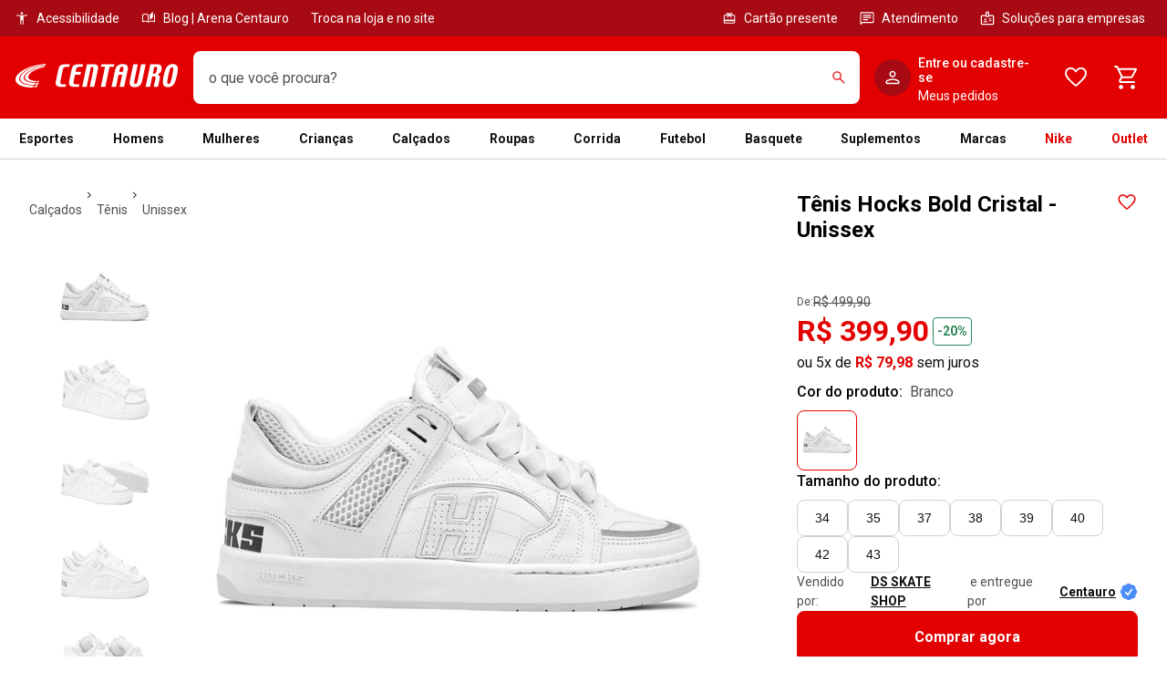

--- FILE ---
content_type: text/html; charset=utf-8
request_url: https://www.centauro.com.br/tenis-hocks-bold-cristal-unissex-m11xtl-mktp.html?cor=01
body_size: 72836
content:
<!DOCTYPE html><html lang="pt-br" dir="ltr" prefix="og: http://ogp.me/ns#" class="__variable_00d71f __variable_715d63"><head><meta charSet="utf-8"/><meta name="viewport" content="width=device-width"/><meta name="viewport" content="width=device-width, maximum-scale=1, minimum-scale=1, initial-scale=1, user-scalable=no, shrink-to-fit=no"/><meta http-equiv="X-UA-Compatible" content="IE=edge,chrome=1"/><link rel="shortcut icon" href="https://static.centauro.com.br/store/1-95-3/favicon.ico"/><meta http-equiv="x-dns-prefetch-control" content="on"/><link rel="preconnect" href="//static.centauro.com.br"/><link rel="dns-prefetch" href="//static.centauro.com.br"/><link rel="preconnect" href="//imgcentauro-a.akamaihd.net"/><link rel="dns-prefetch" href="//imgcentauro-a.akamaihd.net"/><link rel="preconnect" href="//www.googletagmanager.com"/><link rel="dns-prefetch" href="//www.googletagmanager.com"/><link rel="preconnect" href="//www.google-analytics.com"/><link rel="dns-prefetch" href="//www.google-analytics.com"/><link rel="preconnect" href="//connect.facebook.net"/><link rel="dns-prefetch" href="//connect.facebook.net"/><link rel="preconnect" href="//analytics.tiktok.com"/><link rel="dns-prefetch" href="//analytics.tiktok.com"/><link rel="preconnect" href="//analytics.google.com"/><link rel="dns-prefetch" href="//analytics.google.com"/><link rel="preconnect" href="//cdn.amplitude.com"/><link rel="dns-prefetch" href="//cdn.amplitude.com"/><link rel="preconnect" href="//feature-toggle-proxy.gruposbf.com.br"/><link rel="dns-prefetch" href="//feature-toggle-proxy.gruposbf.com.br"/><meta name="twitter:card" content="summary"/><meta name="twitter:site" content="@centauroesporte"/><meta name="twitter:creator" content="@centauroesporte"/><meta property="fb:app_id" content="762171213909880"/><meta property="og:type" content="website"/><meta property="og:locale" content="pt_BR"/><meta property="og:site_name" content="Centauro Loja de Esportes"/><meta name="google-site-verification" content="Cp-hXwLrEhYQDQmjdrLletXP6JEYP-BM5R07rAp0fKo"/><meta name="msapplication-TileColor" content="#e30000"/><meta name="msapplication-TileImage" content="https://static.centauro.com.br/store/1-95-3/assets/images/meta/ms-icon-144x144.png"/><meta name="msapplication-config" content="https://static.centauro.com.br/store/1-95-3/assets/images/meta/browserconfig.xml"/><meta name="theme-color" content="#e30000"/><link rel="apple-touch-icon" sizes="57x57" href="https://static.centauro.com.br/store/1-95-3/assets/images/meta/apple-icon-57x57.png"/><link rel="apple-touch-icon" sizes="60x60" href="https://static.centauro.com.br/store/1-95-3/assets/images/meta/apple-icon-60x60.png"/><link rel="apple-touch-icon" sizes="72x72" href="https://static.centauro.com.br/store/1-95-3/assets/images/meta/apple-icon-72x72.png"/><link rel="apple-touch-icon" sizes="76x76" href="https://static.centauro.com.br/store/1-95-3/assets/images/meta/apple-icon-76x76.png"/><link rel="apple-touch-icon" sizes="114x114" href="https://static.centauro.com.br/store/1-95-3/assets/images/meta/apple-icon-114x114.png"/><link rel="apple-touch-icon" sizes="120x120" href="https://static.centauro.com.br/store/1-95-3/assets/images/meta/apple-icon-120x120.png"/><link rel="apple-touch-icon" sizes="144x144" href="https://static.centauro.com.br/store/1-95-3/assets/images/meta/apple-icon-144x144.png"/><link rel="apple-touch-icon" sizes="152x152" href="https://static.centauro.com.br/store/1-95-3/assets/images/meta/apple-icon-152x152.png"/><link rel="apple-touch-icon" sizes="180x180" href="https://static.centauro.com.br/store/1-95-3/assets/images/meta/apple-icon-180x180.png"/><link rel="icon" type="image/png" sizes="192x192" href="https://static.centauro.com.br/store/1-95-3/assets/images/meta/android-icon-192x192.png"/><link rel="icon" type="image/png" sizes="32x32" href="https://static.centauro.com.br/store/1-95-3/assets/images/meta/favicon-32x32.png"/><link rel="icon" type="image/png" sizes="96x96" href="https://static.centauro.com.br/store/1-95-3/assets/images/meta/favicon-96x96.png"/><link rel="icon" type="image/png" sizes="16x16" href="https://static.centauro.com.br/store/1-95-3/assets/images/meta/favicon-16x16.png"/><link rel="manifest" href="https://static.centauro.com.br/store/1-95-3/assets/images/meta/manifest.json"/><script type="application/ld+json">{"@context":"https://schema.org","@type":"Organization","name":"Centauro Loja de Esportes","url":"https://www.centauro.com.br","logo":"https://static.centauro.com.br/store/1-95-3/assets/images/meta/favicon-96x96.png","sameAs":["https://www.facebook.com/centauroesporte","https://www.youtube.com/channel/UCan_Wx7ODIw_DMb_v16pfFw","https://www.instagram.com/centauroesporte","https://www.twitter.com/centauroesporte"],"contactPoint":[{"@type":"ContactPoint","telephone":"+55 (11) 3230-3705","contactType":"Fale conosco","areaServed":"BR","availableLanguage":["Brazilian Portuguese"]}]}</script><script type="application/ld+json">{"@context":"https://schema.org","@type":"WebSite","url":"https://www.centauro.com.br","potentialAction":[{"@type":"SearchAction","target":"https://www.centauro.com.br/busca?term={search_term_string}","query-input":"required name=search_term_string"}]}</script><title>Tênis Hocks Bold Cristal - Unissex em Promoção | Centauro</title><meta name="robots" content="index,follow"/><meta name="description" content="Tênis Hocks Bold Cristal - Unissex em promoção, você encontra na Centauro, pelo menor preço. Comprar Hocks online na Centauro é mais barato. Confira!"/><meta property="og:title" content="Tênis Hocks Bold Cristal - Unissex em Promoção | Centauro"/><meta property="og:description" content="Tênis Hocks Bold Cristal - Unissex em promoção, você encontra na Centauro, pelo menor preço. Comprar Hocks online na Centauro é mais barato. Confira!"/><meta property="og:url" content="https://www.centauro.com.br/tenis-hocks-bold-cristal-unissex-m11xtl-mktp.html"/><meta property="og:image" content="https://imgcentauro-a.akamaihd.net/1300x1300/M11XTL01A8.jpg"/><link rel="canonical" href="https://www.centauro.com.br/tenis-hocks-bold-cristal-unissex-m11xtl-mktp.html"/><script type="application/ld+json">{"@context":"https://schema.org","@type":"Product","description":"Tênis Hocks Bold Cristal - Unissex","sku":"M11XTL01","mpn":"M11XTL","image":["https://imgcentauro-a.akamaihd.net/1300x1300/M11XTL01A8.jpg","https://imgcentauro-a.akamaihd.net/1300x1300/M11XTL01A1.jpg","https://imgcentauro-a.akamaihd.net/1300x1300/M11XTL01A2.jpg","https://imgcentauro-a.akamaihd.net/1300x1300/M11XTL01A3.jpg","https://imgcentauro-a.akamaihd.net/1300x1300/M11XTL01A4.jpg","https://imgcentauro-a.akamaihd.net/1300x1300/M11XTL01A5.jpg","https://imgcentauro-a.akamaihd.net/1300x1300/M11XTL01A6.jpg","https://imgcentauro-a.akamaihd.net/1300x1300/M11XTL01A7.jpg"],"brand":{"@type":"Brand","name":"Hocks"},"offers":{"@type":"AggregateOffer","priceCurrency":"BRL","highPrice":399.9,"lowPrice":399.9,"offerCount":1},"name":"Tênis Hocks Bold Cristal - Unissex"}</script><script type="application/ld+json">{"@context":"https://schema.org","@type":"BreadcrumbList","itemListElement":[{"@type":"ListItem","position":1,"item":"https://www.centauro.com.br/nav/categorias/calcados","name":"CALÇADOS"},{"@type":"ListItem","position":2,"item":"https://www.centauro.com.br/nav/categorias/calcados/produto/tenis","name":"TÊNIS"},{"@type":"ListItem","position":3,"item":"https://www.centauro.com.br/nav/categorias/calcados/produto/tenis/genero/unissex","name":"UNISSEX"}]}</script><link rel="preload" as="image" href="https://imgcentauro-a.akamaihd.net/660x660/M11XTL01A8.jpg"/><link rel="preload" as="image" href="https://imgcentauro-a.akamaihd.net/660x660/M11XTL01A1.jpg"/><link rel="preload" as="image" href="https://imgcentauro-a.akamaihd.net/660x660/M11XTL01A2.jpg"/><link rel="preload" as="image" href="https://imgcentauro-a.akamaihd.net/660x660/M11XTL01A3.jpg"/><link rel="preload" as="image" href="https://imgcentauro-a.akamaihd.net/660x660/M11XTL01A4.jpg"/><link rel="preload" as="image" href="https://imgcentauro-a.akamaihd.net/660x660/M11XTL01A5.jpg"/><link rel="preload" as="image" href="https://imgcentauro-a.akamaihd.net/660x660/M11XTL01A6.jpg"/><link rel="preload" as="image" href="https://imgcentauro-a.akamaihd.net/660x660/M11XTL01A7.jpg"/><link rel="preload" href="https://imgcentauro-a.akamaihd.net/130x130/M11XTL01A8.jpg" as="image" fetchpriority="high"/><link rel="preload" href="https://imgcentauro-a.akamaihd.net/130x130/M11XTL01A1.jpg" as="image" fetchpriority="high"/><link rel="preload" href="https://imgcentauro-a.akamaihd.net/130x130/M11XTL01A2.jpg" as="image" fetchpriority="high"/><link rel="preload" href="https://imgcentauro-a.akamaihd.net/130x130/M11XTL01A3.jpg" as="image" fetchpriority="high"/><link rel="preload" href="https://imgcentauro-a.akamaihd.net/130x130/M11XTL01A4.jpg" as="image" fetchpriority="high"/><link rel="preload" href="https://imgcentauro-a.akamaihd.net/130x130/M11XTL01A5.jpg" as="image" fetchpriority="high"/><link rel="preload" href="https://imgcentauro-a.akamaihd.net/130x130/M11XTL01A6.jpg" as="image" fetchpriority="high"/><link rel="preload" href="https://imgcentauro-a.akamaihd.net/130x130/M11XTL01A7.jpg" as="image" fetchpriority="high"/><link rel="preload" href="https://imgcentauro-a.akamaihd.net/660x660/M11XTL01A8.jpg" as="image" fetchpriority="high"/><link rel="preload" href="//imgcentauro-a.akamaihd.net/55x55/M11XTL01A8.jpg" as="image" fetchpriority="high"/><meta name="adopt-website-id" content="293ef3dd-428a-4413-b4b8-98b8e644d3fb"/><style>
          #adopt-controller-button + div {
            font-size: 12px;
          }
        </style><meta name="next-head-count" content="62"/><script async="" src="https://centauro-br.mais.social/sdk/oem/loader.js" type="text/javascript"></script><link rel="preload" href="https://static.centauro.com.br/store/1-95-3/_next/static/css/2d7410b45769a716.css" as="style"/><link rel="stylesheet" href="https://static.centauro.com.br/store/1-95-3/_next/static/css/2d7410b45769a716.css" data-n-g=""/><link rel="preload" href="https://static.centauro.com.br/store/1-95-3/_next/static/css/3ef815ce81673584.css" as="style"/><link rel="stylesheet" href="https://static.centauro.com.br/store/1-95-3/_next/static/css/3ef815ce81673584.css"/><noscript data-n-css=""></noscript><script defer="" nomodule="" src="https://static.centauro.com.br/store/1-95-3/_next/static/chunks/polyfills-42372ed130431b0a.js"></script><script defer="" src="https://static.centauro.com.br/store/1-95-3/_next/static/chunks/4666.6146e4986b11ee82.js"></script><script defer="" src="https://static.centauro.com.br/store/1-95-3/_next/static/chunks/3286.b71d5d114f29b3f1.js"></script><script defer="" src="https://static.centauro.com.br/store/1-95-3/_next/static/chunks/7664.028ed0d3611f4cd2.js"></script><script defer="" src="https://static.centauro.com.br/store/1-95-3/_next/static/chunks/9324.d9cc46047e6a97db.js"></script><script defer="" src="https://static.centauro.com.br/store/1-95-3/_next/static/chunks/7070.8fd2665821ba3185.js"></script><script defer="" src="https://static.centauro.com.br/store/1-95-3/_next/static/chunks/6221.d96286d9a12fdbea.js"></script><script defer="" src="https://static.centauro.com.br/store/1-95-3/_next/static/chunks/3177.711eddb02e5459d2.js"></script><script defer="" src="https://static.centauro.com.br/store/1-95-3/_next/static/chunks/9768.fb5f53f5348454bf.js"></script><script defer="" src="https://static.centauro.com.br/store/1-95-3/_next/static/chunks/2416.3879150ed27ad4cb.js"></script><script defer="" src="https://static.centauro.com.br/store/1-95-3/_next/static/chunks/1344.081f5be1312af651.js"></script><script defer="" src="https://static.centauro.com.br/store/1-95-3/_next/static/chunks/8871.43d80c9be17b482d.js"></script><script defer="" src="https://static.centauro.com.br/store/1-95-3/_next/static/chunks/8-de626a20c5434fb3.js"></script><script defer="" src="https://static.centauro.com.br/store/1-95-3/_next/static/chunks/1034.92ee417627d3fe08.js"></script><script defer="" src="https://static.centauro.com.br/store/1-95-3/_next/static/chunks/2526-011431a8adc5ec25.js"></script><script defer="" src="https://static.centauro.com.br/store/1-95-3/_next/static/chunks/9396-03cf61fe9dfc633e.js"></script><script defer="" src="https://static.centauro.com.br/store/1-95-3/_next/static/chunks/9810.b3f0a4b5ba0e21d9.js"></script><script defer="" src="https://static.centauro.com.br/store/1-95-3/_next/static/chunks/5351.6949d246a5d8dc16.js"></script><script defer="" src="https://static.centauro.com.br/store/1-95-3/_next/static/chunks/6875-6483f7d3eacedfd3.js"></script><script defer="" src="https://static.centauro.com.br/store/1-95-3/_next/static/chunks/6788-31b04519f91481b5.js"></script><script defer="" src="https://static.centauro.com.br/store/1-95-3/_next/static/chunks/6577-27732584bcc3ac79.js"></script><script defer="" src="https://static.centauro.com.br/store/1-95-3/_next/static/chunks/2278.a8575f5e93b6b6d7.js"></script><script defer="" src="https://static.centauro.com.br/store/1-95-3/_next/static/chunks/8827.9cf946bc9993bbdb.js"></script><script defer="" src="https://static.centauro.com.br/store/1-95-3/_next/static/chunks/5135.4f1378c98133035e.js"></script><script defer="" src="https://static.centauro.com.br/store/1-95-3/_next/static/chunks/4028.d6a24ca8b070d0cf.js"></script><script defer="" src="https://static.centauro.com.br/store/1-95-3/_next/static/chunks/7410.ff4692111324a336.js"></script><script defer="" src="https://static.centauro.com.br/store/1-95-3/_next/static/chunks/7048.493f3a8ded67a65c.js"></script><script defer="" src="https://static.centauro.com.br/store/1-95-3/_next/static/chunks/902.ee4d394b652accdd.js"></script><script defer="" src="https://static.centauro.com.br/store/1-95-3/_next/static/chunks/775-2f0df86ce1500401.js"></script><script defer="" src="https://static.centauro.com.br/store/1-95-3/_next/static/chunks/3432.ff02072aedda4a4e.js"></script><script defer="" src="https://static.centauro.com.br/store/1-95-3/_next/static/chunks/1768.d6a421f74980f611.js"></script><script defer="" src="https://static.centauro.com.br/store/1-95-3/_next/static/chunks/5140.b26993b2c8fd9d67.js"></script><script defer="" src="https://static.centauro.com.br/store/1-95-3/_next/static/chunks/8181.97abc1a50bb7fc48.js"></script><script defer="" src="https://static.centauro.com.br/store/1-95-3/_next/static/chunks/3393-030425d929a2e671.js"></script><script defer="" src="https://static.centauro.com.br/store/1-95-3/_next/static/chunks/5876.d912fe999ecc2b2f.js"></script><script defer="" src="https://static.centauro.com.br/store/1-95-3/_next/static/chunks/868.5ac3c422ee1906ee.js"></script><script defer="" src="https://static.centauro.com.br/store/1-95-3/_next/static/chunks/6337.b3707c5d8192edd6.js"></script><script defer="" src="https://static.centauro.com.br/store/1-95-3/_next/static/chunks/1484.0b9fe8291a72b538.js"></script><script defer="" src="https://static.centauro.com.br/store/1-95-3/_next/static/chunks/4265.216dc0ece9aa8270.js"></script><script defer="" src="https://static.centauro.com.br/store/1-95-3/_next/static/chunks/7433.c2091718cd93ae5a.js"></script><script defer="" src="https://static.centauro.com.br/store/1-95-3/_next/static/chunks/5166.2fcfb87c0e9890de.js"></script><script defer="" src="https://static.centauro.com.br/store/1-95-3/_next/static/chunks/2825.1ef41cd01b858b74.js"></script><script defer="" src="https://static.centauro.com.br/store/1-95-3/_next/static/chunks/1518.8e18008f32a15d9f.js"></script><script defer="" src="https://static.centauro.com.br/store/1-95-3/_next/static/chunks/2075.c0a52eab45731af9.js"></script><script defer="" src="https://static.centauro.com.br/store/1-95-3/_next/static/chunks/8851.2519193574729fa9.js"></script><script defer="" src="https://static.centauro.com.br/store/1-95-3/_next/static/chunks/1673.d6835f7ce319df13.js"></script><script defer="" src="https://static.centauro.com.br/store/1-95-3/_next/static/chunks/54.131da4e631b573c7.js"></script><script defer="" src="https://static.centauro.com.br/store/1-95-3/_next/static/chunks/4081.b68e1ac2b23c68f3.js"></script><script defer="" src="https://static.centauro.com.br/store/1-95-3/_next/static/chunks/1612.a0bb9228f7abbfc1.js"></script><script defer="" src="https://static.centauro.com.br/store/1-95-3/_next/static/chunks/1266.ed1981d7b6990764.js"></script><script defer="" src="https://static.centauro.com.br/store/1-95-3/_next/static/chunks/6268.3cc30c3546f02ca4.js"></script><script defer="" src="https://static.centauro.com.br/store/1-95-3/_next/static/chunks/7787.eb986c9bb5ea7565.js"></script><script defer="" src="https://static.centauro.com.br/store/1-95-3/_next/static/chunks/4752.bb6acc32768264c8.js"></script><script defer="" src="https://static.centauro.com.br/store/1-95-3/_next/static/chunks/5122.76f2c5cef44d7ea3.js"></script><script defer="" src="https://static.centauro.com.br/store/1-95-3/_next/static/chunks/2785.a22f217368b62b7a.js"></script><script defer="" src="https://static.centauro.com.br/store/1-95-3/_next/static/chunks/5696.97372dd7ad7bcd8c.js"></script><script defer="" src="https://static.centauro.com.br/store/1-95-3/_next/static/chunks/4854.502c403edc283acc.js"></script><script defer="" src="https://static.centauro.com.br/store/1-95-3/_next/static/chunks/3616.093be158a9f1ce9d.js"></script><script src="https://static.centauro.com.br/store/1-95-3/_next/static/chunks/webpack-9f22cc8d105393ac.js" defer=""></script><script src="https://static.centauro.com.br/store/1-95-3/_next/static/chunks/framework-59d773a86fbb0b9a.js" defer=""></script><script src="https://static.centauro.com.br/store/1-95-3/_next/static/chunks/main-5b8b5dafe0b688f5.js" defer=""></script><script src="https://static.centauro.com.br/store/1-95-3/_next/static/chunks/pages/_app-1885a6a912e08128.js" defer=""></script><script src="https://static.centauro.com.br/store/1-95-3/_next/static/chunks/5505-c3848254b40b4b3f.js" defer=""></script><script src="https://static.centauro.com.br/store/1-95-3/_next/static/chunks/5834-43cd6c1499e4bd44.js" defer=""></script><script src="https://static.centauro.com.br/store/1-95-3/_next/static/chunks/3695-e333a156425b269c.js" defer=""></script><script src="https://static.centauro.com.br/store/1-95-3/_next/static/chunks/pages/%5BproductSlug%5D-9e6f240a99b7b6cb.js" defer=""></script><script src="https://static.centauro.com.br/store/1-95-3/_next/static/1.95.3/_buildManifest.js" defer=""></script><script src="https://static.centauro.com.br/store/1-95-3/_next/static/1.95.3/_ssgManifest.js" defer=""></script><style data-styled="" data-styled-version="5.3.5">*{margin:0;padding:0;box-sizing:border-box;}/*!sc*/
html{font-size:calc(16em * 0.0625);font-family:'__Roboto_00d71f','__Roboto_Fallback_00d71f',sans-serif,'__Rubik_715d63','__Rubik_Fallback_715d63';--rem-base:16;}/*!sc*/
data-styled.g1[id="sc-global-gFVDds1"]{content:"sc-global-gFVDds1,"}/*!sc*/
.gHNqHn{border-color:#D2D2D2;border-style:solid;border-width:1px 0 0;}/*!sc*/
.gHNqHn img{max-width:100%;}/*!sc*/
data-styled.g13[id="Accordionstyled__ItemWrapper-sc-b3g7jv-0"]{content:"gHNqHn,"}/*!sc*/
.qYbXk{width:100%;}/*!sc*/
.qYbXk .Accordionstyled__ItemWrapper-sc-b3g7jv-0:first-of-type{border:none;}/*!sc*/
.qYbXk .Accordionstyled__ItemWrapper-sc-b3g7jv-0:last-of-type{border-bottom-width:1px;}/*!sc*/
data-styled.g14[id="Accordionstyled__ListWrapper-sc-b3g7jv-1"]{content:"qYbXk,"}/*!sc*/
.PNEKy{display:-webkit-box;display:-webkit-flex;display:-ms-flexbox;display:flex;-webkit-flex-shrink:0;-ms-flex-negative:0;flex-shrink:0;overflow:hidden;-webkit-align-items:center;-webkit-box-align:center;-ms-flex-align:center;align-items:center;}/*!sc*/
data-styled.g15[id="Accordionstyled__HeaderContent-sc-b3g7jv-2"]{content:"PNEKy,"}/*!sc*/
.bwOvtL{width:100%;padding:16px 0;border:none;box-sizing:content-box;display:-webkit-box;display:-webkit-flex;display:-ms-flexbox;display:flex;-webkit-box-pack:justify;-webkit-justify-content:space-between;-ms-flex-pack:justify;justify-content:space-between;-webkit-align-items:center;-webkit-box-align:center;-ms-flex-align:center;align-items:center;background:transparent;cursor:pointer;text-align:left;}/*!sc*/
.bwOvtL:hover{background-color:rgba(17,17,17,0.08);}/*!sc*/
.bwOvtL:focus-visible{outline:none;box-shadow:0 0 0px 4px rgba(38,119,208,0.24);}/*!sc*/
data-styled.g16[id="Accordionstyled__ToggleButton-sc-b3g7jv-3"]{content:"bwOvtL,"}/*!sc*/
.dKwekP{margin:16px 0;}/*!sc*/
data-styled.g17[id="Accordionstyled__SectionContent-sc-b3g7jv-4"]{content:"dKwekP,"}/*!sc*/
.eFDcLB{margin-top:0;margin-right:0;margin-bottom:0;margin-left:0;font-family:var(--font-roboto,'Roboto',sans-serif);line-height:1.2;font-size:var(--host-rem-14,.875rem);line-height:1.5;font-weight:500;}/*!sc*/
@media (min-width:1024px){.eFDcLB{font-size:var(--host-rem-16,1rem);}}/*!sc*/
.knvuZc{margin-top:0;margin-right:0;margin-bottom:0;margin-left:0;font-family:var(--font-roboto,'Roboto',sans-serif);line-height:1.2;font-size:var(--host-rem-14,.875rem);line-height:1.5;font-weight:400;}/*!sc*/
@media (min-width:1024px){.knvuZc{font-size:var(--host-rem-16,1rem);}}/*!sc*/
data-styled.g19[id="Typographystyled__Paragraph-sc-bdxvrr-1"]{content:"eFDcLB,knvuZc,"}/*!sc*/
.fxKRbu{margin-top:0;margin-right:0;margin-bottom:0;margin-left:0;font-family:var(--font-roboto,'Roboto',sans-serif);line-height:1.2;font-weight:700;font-size:var(--host-rem-14,.875rem);}/*!sc*/
@media (min-width:1024px){.fxKRbu{font-size:var(--host-rem-16,1rem);}}/*!sc*/
.kiddsr{margin-top:0;margin-right:0;margin-bottom:0;margin-left:0;font-family:var(--font-roboto,'Roboto',sans-serif);line-height:1.2;font-weight:700;font-size:var(--host-rem-20,1.25rem);}/*!sc*/
@media (min-width:1024px){.kiddsr{font-size:var(--host-rem-24,1.5rem);}}/*!sc*/
.erkEgi{margin-top:0;margin-right:0;margin-bottom:0;margin-left:0;font-family:var(--font-roboto,'Roboto',sans-serif);line-height:1.2;font-weight:700;font-size:var(--host-rem-24,1.5rem);}/*!sc*/
@media (min-width:1024px){.erkEgi{font-size:var(--host-rem-32,2rem);}}/*!sc*/
.ilbcaZ{margin-top:0;margin-right:8px;margin-bottom:0;margin-left:16px;font-family:var(--font-roboto,'Roboto',sans-serif);line-height:1.2;color:#E30000;font-weight:700;font-size:var(--host-rem-18,1.125rem);}/*!sc*/
@media (min-width:1024px){.ilbcaZ{font-size:var(--host-rem-20,1.25rem);}}/*!sc*/
.ctyhPJ{margin-top:0;margin-right:0;margin-bottom:16px;margin-left:0;font-family:var(--font-roboto,'Roboto',sans-serif);line-height:1.2;font-weight:700;font-size:var(--host-rem-14,.875rem);}/*!sc*/
@media (min-width:1024px){.ctyhPJ{font-size:var(--host-rem-16,1rem);}}/*!sc*/
data-styled.g20[id="Typographystyled__Subtitle-sc-bdxvrr-2"]{content:"fxKRbu,kiddsr,erkEgi,ilbcaZ,ctyhPJ,"}/*!sc*/
.gmYVqJ{margin-top:0;margin-right:0;margin-bottom:0;margin-left:0;font-family:var(--font-roboto,'Roboto',sans-serif);line-height:1.2;font-size:var(--host-rem-12,.75rem);font-weight:500;}/*!sc*/
@media (min-width:1024px){.gmYVqJ{font-size:var(--host-rem-14,.875rem);}}/*!sc*/
.cpZTJN{margin-top:0;margin-right:0;margin-bottom:8px;margin-left:0;font-family:var(--font-roboto,'Roboto',sans-serif);line-height:1.2;font-size:var(--host-rem-12,.75rem);font-weight:500;}/*!sc*/
@media (min-width:1024px){.cpZTJN{font-size:var(--host-rem-14,.875rem);}}/*!sc*/
data-styled.g21[id="Typographystyled__Caption-sc-bdxvrr-3"]{content:"gmYVqJ,cpZTJN,"}/*!sc*/
.cAyLkZ{margin-top:0;margin-right:0;margin-bottom:0;margin-left:0;font-family:var(--font-roboto,'Roboto',sans-serif);line-height:1.2;font-weight:400;-webkit-text-decoration:line-through;text-decoration:line-through;font-size:var(--host-rem-14,.875rem);font-size:var(--host-rem-12,.75rem);}/*!sc*/
@media (min-width:1024px){.cAyLkZ{font-size:var(--host-rem-14,.875rem);}}/*!sc*/
data-styled.g22[id="Typographystyled__Offer-sc-bdxvrr-4"]{content:"cAyLkZ,"}/*!sc*/
.lcUzEp{margin-top:0;margin-right:0;margin-bottom:0;margin-left:0;font-family:var(--font-roboto,'Roboto',sans-serif);line-height:1.2;font-size:var(--host-rem-14,.875rem);font-weight:400;font-size:var(--host-rem-12,.75rem);}/*!sc*/
@media (min-width:1024px){.lcUzEp{font-size:var(--host-rem-14,.875rem);}}/*!sc*/
@media (min-width:1024px){.lcUzEp{line-height:1.5;}}/*!sc*/
.fOGEHA{margin-top:0;margin-right:0;margin-bottom:0;margin-left:0;font-family:var(--font-roboto,'Roboto',sans-serif);line-height:1.2;font-size:var(--host-rem-14,.875rem);font-weight:400;font-size:var(--host-rem-14,.875rem);}/*!sc*/
@media (min-width:1024px){.fOGEHA{font-size:var(--host-rem-16,1rem);}}/*!sc*/
@media (min-width:1024px){.fOGEHA{line-height:1.5;}}/*!sc*/
data-styled.g23[id="Typographystyled__Simple-sc-bdxvrr-5"]{content:"lcUzEp,fOGEHA,"}/*!sc*/
.bDJywI{outline:none;-webkit-align-items:center;-webkit-box-align:center;-ms-flex-align:center;align-items:center;box-sizing:border-box;font:700 var(--host-rem-14,.875rem) var(--font-roboto,'Roboto',sans-serif);display:-webkit-inline-box;display:-webkit-inline-flex;display:-ms-inline-flexbox;display:inline-flex;-webkit-box-pack:center;-webkit-justify-content:center;-ms-flex-pack:center;justify-content:center;-webkit-text-decoration:none;text-decoration:none;text-align:center;border-style:solid;border-width:1px;border-radius:8px;gap:8px;position:relative;overflow:hidden;-webkit-transition:opacity 304ms,-webkit-transform 304ms,background 304ms,box-shadow 304ms;-webkit-transition:opacity 304ms,transform 304ms,background 304ms,box-shadow 304ms;transition:opacity 304ms,transform 304ms,background 304ms,box-shadow 304ms;cursor:pointer;pointer-events:auto;background:transparent;color:#E30000;border-color:transparent;height:48px;padding:0 24px;}/*!sc*/
.bDJywI:hover{opacity:0.64;}/*!sc*/
.bDJywI:focus-visible{box-shadow:0 0 0px 4px rgba(38,119,208,0.24);}/*!sc*/
.bDJywI:active{-webkit-transform:scale(0.94);-ms-transform:scale(0.94);transform:scale(0.94);box-shadow:none;}/*!sc*/
@media (min-width:720px){.bDJywI{font-size:var(--host-rem-16,1rem);gap:16px;}}/*!sc*/
.bDJywI > i{color:#E30000;}/*!sc*/
@media (min-width:720px){.bDJywI{height:56px;}}/*!sc*/
.bDJywI svg{font-size:var(--host-rem-24,1.5rem);}/*!sc*/
.jNTspp{outline:none;-webkit-align-items:center;-webkit-box-align:center;-ms-flex-align:center;align-items:center;box-sizing:border-box;font:700 var(--host-rem-14,.875rem) var(--font-roboto,'Roboto',sans-serif);display:-webkit-inline-box;display:-webkit-inline-flex;display:-ms-inline-flexbox;display:inline-flex;-webkit-box-pack:center;-webkit-justify-content:center;-ms-flex-pack:center;justify-content:center;-webkit-text-decoration:none;text-decoration:none;text-align:center;border-style:solid;border-width:1px;border-radius:8px;gap:8px;position:relative;overflow:hidden;-webkit-transition:opacity 304ms,-webkit-transform 304ms,background 304ms,box-shadow 304ms;-webkit-transition:opacity 304ms,transform 304ms,background 304ms,box-shadow 304ms;transition:opacity 304ms,transform 304ms,background 304ms,box-shadow 304ms;cursor:pointer;pointer-events:auto;background:#E30000;color:#FFFFFF;border-color:#E30000;height:48px;padding:0 24px;border-radius:48px;padding:0;width:48px;}/*!sc*/
.jNTspp:hover{opacity:0.64;}/*!sc*/
.jNTspp:focus-visible{box-shadow:0 0 0px 4px rgba(38,119,208,0.24);}/*!sc*/
.jNTspp:active{-webkit-transform:scale(0.94);-ms-transform:scale(0.94);transform:scale(0.94);box-shadow:none;}/*!sc*/
@media (min-width:720px){.jNTspp{font-size:var(--host-rem-16,1rem);gap:16px;}}/*!sc*/
.jNTspp > i{color:#FFFFFF;}/*!sc*/
@media (min-width:720px){.jNTspp{height:56px;}}/*!sc*/
.jNTspp svg{font-size:var(--host-rem-24,1.5rem);}/*!sc*/
@media (min-width:720px){.jNTspp{width:56px;}.jNTspp svg{font-size:32px;}}/*!sc*/
.lkiDfl{outline:none;-webkit-align-items:center;-webkit-box-align:center;-ms-flex-align:center;align-items:center;box-sizing:border-box;font:700 var(--host-rem-14,.875rem) var(--font-roboto,'Roboto',sans-serif);display:-webkit-inline-box;display:-webkit-inline-flex;display:-ms-inline-flexbox;display:inline-flex;-webkit-box-pack:center;-webkit-justify-content:center;-ms-flex-pack:center;justify-content:center;-webkit-text-decoration:none;text-decoration:none;text-align:center;border-style:solid;border-width:1px;border-radius:8px;gap:8px;position:relative;overflow:hidden;-webkit-transition:opacity 304ms,-webkit-transform 304ms,background 304ms,box-shadow 304ms;-webkit-transition:opacity 304ms,transform 304ms,background 304ms,box-shadow 304ms;transition:opacity 304ms,transform 304ms,background 304ms,box-shadow 304ms;cursor:default;pointer-events:none;background:transparent;color:#959595;border-color:transparent;height:32px;padding:0 16px;border-radius:32px;padding:0;width:32px;}/*!sc*/
.lkiDfl:hover{opacity:0.64;}/*!sc*/
.lkiDfl:focus-visible{box-shadow:0 0 0px 4px rgba(38,119,208,0.24);}/*!sc*/
.lkiDfl:active{-webkit-transform:scale(0.94);-ms-transform:scale(0.94);transform:scale(0.94);box-shadow:none;}/*!sc*/
@media (min-width:720px){.lkiDfl{font-size:var(--host-rem-16,1rem);gap:16px;}}/*!sc*/
.lkiDfl > i{color:#959595;}/*!sc*/
@media (min-width:720px){.lkiDfl{height:40px;}}/*!sc*/
.lkiDfl svg{font-size:var(--host-rem-16,1rem);}/*!sc*/
@media (min-width:720px){.lkiDfl{width:40px;}.lkiDfl svg{font-size:24px;}}/*!sc*/
.duzXAI{outline:none;-webkit-align-items:center;-webkit-box-align:center;-ms-flex-align:center;align-items:center;box-sizing:border-box;font:700 var(--host-rem-14,.875rem) var(--font-roboto,'Roboto',sans-serif);display:-webkit-inline-box;display:-webkit-inline-flex;display:-ms-inline-flexbox;display:inline-flex;-webkit-box-pack:center;-webkit-justify-content:center;-ms-flex-pack:center;justify-content:center;-webkit-text-decoration:none;text-decoration:none;text-align:center;border-style:solid;border-width:1px;border-radius:8px;gap:8px;position:relative;overflow:hidden;-webkit-transition:opacity 304ms,-webkit-transform 304ms,background 304ms,box-shadow 304ms;-webkit-transition:opacity 304ms,transform 304ms,background 304ms,box-shadow 304ms;transition:opacity 304ms,transform 304ms,background 304ms,box-shadow 304ms;cursor:pointer;pointer-events:auto;background:#E30000;color:#FFFFFF;border-color:#E30000;height:48px;padding:0 24px;}/*!sc*/
.duzXAI:hover{opacity:0.64;}/*!sc*/
.duzXAI:focus-visible{box-shadow:0 0 0px 4px rgba(38,119,208,0.24);}/*!sc*/
.duzXAI:active{-webkit-transform:scale(0.94);-ms-transform:scale(0.94);transform:scale(0.94);box-shadow:none;}/*!sc*/
@media (min-width:720px){.duzXAI{font-size:var(--host-rem-16,1rem);gap:16px;}}/*!sc*/
.duzXAI > i{color:#FFFFFF;}/*!sc*/
@media (min-width:720px){.duzXAI{height:56px;}}/*!sc*/
.duzXAI svg{font-size:var(--host-rem-24,1.5rem);}/*!sc*/
.gQQYfi{outline:none;-webkit-align-items:center;-webkit-box-align:center;-ms-flex-align:center;align-items:center;box-sizing:border-box;font:700 var(--host-rem-14,.875rem) var(--font-roboto,'Roboto',sans-serif);display:-webkit-inline-box;display:-webkit-inline-flex;display:-ms-inline-flexbox;display:inline-flex;-webkit-box-pack:center;-webkit-justify-content:center;-ms-flex-pack:center;justify-content:center;-webkit-text-decoration:none;text-decoration:none;text-align:center;border-style:solid;border-width:1px;border-radius:8px;gap:8px;position:relative;overflow:hidden;-webkit-transition:opacity 304ms,-webkit-transform 304ms,background 304ms,box-shadow 304ms;-webkit-transition:opacity 304ms,transform 304ms,background 304ms,box-shadow 304ms;transition:opacity 304ms,transform 304ms,background 304ms,box-shadow 304ms;cursor:pointer;pointer-events:auto;background:#FFFFFF;color:#E30000;border-color:#E30000;height:48px;padding:0 24px;}/*!sc*/
.gQQYfi:hover{opacity:0.64;}/*!sc*/
.gQQYfi:focus-visible{box-shadow:0 0 0px 4px rgba(38,119,208,0.24);}/*!sc*/
.gQQYfi:active{-webkit-transform:scale(0.94);-ms-transform:scale(0.94);transform:scale(0.94);box-shadow:none;}/*!sc*/
@media (min-width:720px){.gQQYfi{font-size:var(--host-rem-16,1rem);gap:16px;}}/*!sc*/
.gQQYfi > i{color:#E30000;}/*!sc*/
@media (min-width:720px){.gQQYfi{height:56px;}}/*!sc*/
.gQQYfi svg{font-size:var(--host-rem-24,1.5rem);}/*!sc*/
.kXeiSB{outline:none;-webkit-align-items:center;-webkit-box-align:center;-ms-flex-align:center;align-items:center;box-sizing:border-box;font:700 var(--host-rem-14,.875rem) var(--font-roboto,'Roboto',sans-serif);display:-webkit-inline-box;display:-webkit-inline-flex;display:-ms-inline-flexbox;display:inline-flex;-webkit-box-pack:center;-webkit-justify-content:center;-ms-flex-pack:center;justify-content:center;-webkit-text-decoration:none;text-decoration:none;text-align:center;border-style:solid;border-width:1px;border-radius:8px;gap:8px;position:relative;overflow:hidden;-webkit-transition:opacity 304ms,-webkit-transform 304ms,background 304ms,box-shadow 304ms;-webkit-transition:opacity 304ms,transform 304ms,background 304ms,box-shadow 304ms;transition:opacity 304ms,transform 304ms,background 304ms,box-shadow 304ms;cursor:pointer;pointer-events:auto;background:#E30000;color:#FFFFFF;border-color:#E30000;height:32px;padding:0 16px;}/*!sc*/
.kXeiSB:hover{opacity:0.64;}/*!sc*/
.kXeiSB:focus-visible{box-shadow:0 0 0px 4px rgba(38,119,208,0.24);}/*!sc*/
.kXeiSB:active{-webkit-transform:scale(0.94);-ms-transform:scale(0.94);transform:scale(0.94);box-shadow:none;}/*!sc*/
@media (min-width:720px){.kXeiSB{font-size:var(--host-rem-16,1rem);gap:16px;}}/*!sc*/
.kXeiSB > i{color:#FFFFFF;}/*!sc*/
@media (min-width:720px){.kXeiSB{height:40px;}}/*!sc*/
.kXeiSB svg{font-size:var(--host-rem-16,1rem);}/*!sc*/
data-styled.g33[id="Buttonstyled__Wrapper-sc-1l40qr2-0"]{content:"bDJywI,jNTspp,lkiDfl,duzXAI,gQQYfi,kXeiSB,"}/*!sc*/
.fA-Denx{-webkit-align-items:center;-webkit-box-align:center;-ms-flex-align:center;align-items:center;background:#FFFFFF;border-radius:8px;color:#111111;display:-webkit-box;display:-webkit-flex;display:-ms-flexbox;display:flex;outline:none;border-width:1px;border-style:solid;border-color:#505050;}/*!sc*/
.fA-Denx input::-webkit-input-placeholder{color:#505050;}/*!sc*/
.fA-Denx input::-moz-placeholder{color:#505050;}/*!sc*/
.fA-Denx input:-ms-input-placeholder{color:#505050;}/*!sc*/
.fA-Denx input::placeholder{color:#505050;}/*!sc*/
.fA-Denx input:-webkit-autofill,.fA-Denx input:-webkit-autofill:hover,.fA-Denx input:-webkit-autofill:focus,.fA-Denx input:-webkit-autofill::first-line{-webkit-background-clip:text;-webkit-border:none;-webkit-box-shadow:none;background-clip:text;border:none;}/*!sc*/
.fA-Denx:hover:not(:focus-within){border-color:#111111;}/*!sc*/
.fA-Denx:focus-within{box-shadow:0 0 0px 4px rgba(38,119,208,0.24);border-color:#111111;}/*!sc*/
.fA-Denx:focus-within button:focus-visible{opacity:0.64;}/*!sc*/
data-styled.g69[id="FormControlstyled__BaseInput-sc-tradjv-0"]{content:"fA-Denx,"}/*!sc*/
.bmdwWy{width:100%;box-sizing:border-box;}/*!sc*/
data-styled.g71[id="FormControlstyled__FormControlWrapper-sc-tradjv-2"]{content:"bmdwWy,"}/*!sc*/
.RibGq{font-family:var(--font-roboto,'Roboto',sans-serif);font-weight:700;cursor:pointer;display:-webkit-inline-box;display:-webkit-inline-flex;display:-ms-inline-flexbox;display:inline-flex;-webkit-box-pack:center;-webkit-justify-content:center;-ms-flex-pack:center;justify-content:center;-webkit-align-items:center;-webkit-box-align:center;-ms-flex-align:center;align-items:center;gap:4px;color:inherit;-webkit-text-decoration:none;text-decoration:none;}/*!sc*/
.RibGq:hover{opacity:0.64;}/*!sc*/
.RibGq:focus{box-shadow:0 0 0px 4px rgba(38,119,208,0.24);opacity:0.64;outline:none;}/*!sc*/
.hFvcdq{font-family:var(--font-roboto,'Roboto',sans-serif);font-weight:700;cursor:pointer;display:-webkit-inline-box;display:-webkit-inline-flex;display:-ms-inline-flexbox;display:inline-flex;-webkit-box-pack:center;-webkit-justify-content:center;-ms-flex-pack:center;justify-content:center;-webkit-align-items:center;-webkit-box-align:center;-ms-flex-align:center;align-items:center;gap:4px;color:inherit;-webkit-text-decoration:underline;text-decoration:underline;}/*!sc*/
.hFvcdq:hover{opacity:0.64;}/*!sc*/
.hFvcdq:focus{box-shadow:0 0 0px 4px rgba(38,119,208,0.24);opacity:0.64;outline:none;}/*!sc*/
.geGAxD{font-family:var(--font-roboto,'Roboto',sans-serif);font-weight:700;cursor:pointer;display:-webkit-inline-box;display:-webkit-inline-flex;display:-ms-inline-flexbox;display:inline-flex;-webkit-box-pack:center;-webkit-justify-content:center;-ms-flex-pack:center;justify-content:center;-webkit-align-items:center;-webkit-box-align:center;-ms-flex-align:center;align-items:center;gap:4px;color:#111111;-webkit-text-decoration:underline;text-decoration:underline;font-size:var(--host-rem-14,.875rem);}/*!sc*/
.geGAxD:hover{opacity:0.64;}/*!sc*/
.geGAxD:focus{box-shadow:0 0 0px 4px rgba(38,119,208,0.24);opacity:0.64;outline:none;}/*!sc*/
data-styled.g76[id="Linkstyled__Link-sc-111jz8f-0"]{content:"RibGq,hFvcdq,geGAxD,"}/*!sc*/
.iSZGDB{font-family:var(--font-roboto,'Roboto',sans-serif);}/*!sc*/
.iSZGDB:has(button),.iSZGDB:has(svg){padding-right:16px;}/*!sc*/
.iSZGDB:not(button) > svg{color:#767676;}/*!sc*/
.iSZGDB:focus-within:not(button) > svg{color:#111111;}/*!sc*/
data-styled.g125[id="TextInputstyled__InputWrapper-sc-1v2a0jn-0"]{content:"iSZGDB,"}/*!sc*/
.kFtKHW{box-sizing:border-box;width:100%;padding:16px 16px;height:48px;border:none;background:transparent;color:#111111;outline:none;font-family:var(--font-roboto,'Roboto',sans-serif);font-size:var(--host-rem-14,.875rem);line-height:1.2;}/*!sc*/
@media (min-width:720px){.kFtKHW{font-size:var(--host-rem-16,1rem);height:56px;}}/*!sc*/
data-styled.g126[id="TextInputstyled__StyledInput-sc-1v2a0jn-1"]{content:"kFtKHW,"}/*!sc*/
.bLTICG{display:inline;}/*!sc*/
data-styled.g157[id="Link-styled__MotrizLinkStyled-sc-1ef36db2-0"]{content:"bLTICG,"}/*!sc*/
.hXVvhQ{cursor:pointer;}/*!sc*/
.hXVvhQ:hover{opacity:1 !important;}/*!sc*/
data-styled.g158[id="Link-styled__WebLinkStyled-sc-1ef36db2-1"]{content:"hXVvhQ,"}/*!sc*/
.fNDxME{display:-webkit-box;display:-webkit-flex;display:-ms-flexbox;display:flex;grid-gap:8px;}/*!sc*/
data-styled.g160[id="AppDownload-styled__AppGrid-sc-51288d1b-0"]{content:"fNDxME,"}/*!sc*/
.dOQiQd{display:-webkit-box;display:-webkit-flex;display:-ms-flexbox;display:flex;grid-gap:8px;}/*!sc*/
data-styled.g161[id="Social-styled__SocialGrid-sc-d811cc37-0"]{content:"dOQiQd,"}/*!sc*/
.fSrmcZ svg{color:#111111;}/*!sc*/
.fSrmcZ:hover svg{color:#505050;}/*!sc*/
data-styled.g162[id="Social-styled__LinkStyled-sc-d811cc37-1"]{content:"fSrmcZ,"}/*!sc*/
.iRCKZG{display:grid;gap:4px;margin-top:auto;}/*!sc*/
data-styled.g172[id="Price-styled__Container-sc-a3dee5f8-0"]{content:"iRCKZG,"}/*!sc*/
.elzvJw{display:-webkit-box;display:-webkit-flex;display:-ms-flexbox;display:flex;-webkit-align-items:center;-webkit-box-align:center;-ms-flex-align:center;align-items:center;gap:4px;}/*!sc*/
data-styled.g173[id="Price-styled__OldPriceContainer-sc-a3dee5f8-1"]{content:"elzvJw,"}/*!sc*/
.cRRxoh{color:#505050;}/*!sc*/
data-styled.g174[id="Price-styled__OldPriceOffer-sc-a3dee5f8-2"]{content:"cRRxoh,"}/*!sc*/
.iOliTO{font-size:var(--host-rem-12,.75rem);}/*!sc*/
data-styled.g175[id="Price-styled__OldPriceText-sc-a3dee5f8-3"]{content:"iOliTO,"}/*!sc*/
.kOpUFT{-webkit-align-items:center;-webkit-box-align:center;-ms-flex-align:center;align-items:center;display:-webkit-box;display:-webkit-flex;display:-ms-flexbox;display:flex;gap:4px;-webkit-flex-wrap:wrap;-ms-flex-wrap:wrap;flex-wrap:wrap;}/*!sc*/
.kOpUFT[data-testid='price-current']{font-size:var(--host-rem-32,2rem);line-height:1.2;color:#E30000;}/*!sc*/
data-styled.g176[id="Price-styled__CurrentPrice-sc-a3dee5f8-4"]{content:"kOpUFT,"}/*!sc*/
.vOVTB{-webkit-align-items:center;-webkit-box-align:center;-ms-flex-align:center;align-items:center;border-radius:4px;border:1px solid;display:-webkit-inline-box;display:-webkit-inline-flex;display:-ms-inline-flexbox;display:inline-flex;background-color:#FFFFFF;color:#2D8656;font-size:var(--host-rem-14,.875rem);font-weight:700;padding:4px;margin-left:4px;}/*!sc*/
data-styled.g178[id="Price-styled__DiscountTag-sc-a3dee5f8-6"]{content:"vOVTB,"}/*!sc*/
.cdFDeC{color:#111111;min-height:21px;}/*!sc*/
data-styled.g179[id="Price-styled__Installment-sc-a3dee5f8-7"]{content:"cdFDeC,"}/*!sc*/
.diVoIh{color:#E30000;font-weight:700;}/*!sc*/
data-styled.g180[id="Price-styled__InstallmentHighlight-sc-a3dee5f8-8"]{content:"diVoIh,"}/*!sc*/
.kpbYGi{font-size:1rem;}/*!sc*/
data-styled.g190[id="TextInput-styled__TextInput-sc-9122774-0"]{content:"kpbYGi,"}/*!sc*/
.hPZFLG{background:#FFFFFF;display:grid;grid-template-columns:auto minmax(auto,1fr) auto;grid-template-rows:min-content min-content 1fr min-content;min-height:100vh;}/*!sc*/
@media (width <= 600px){.hPZFLG{grid-template-rows:auto;}.hPZFLG > *{grid-column:1 / -1 !important;grid-row:auto !important;}}/*!sc*/
data-styled.g195[id="PageLayout-styled__StyledPageLayout-sc-f4d9a91e-0"]{content:"hPZFLG,"}/*!sc*/
.lnAoua{display:block;min-height:100vh;-webkit-scroll-behavior:smooth;-moz-scroll-behavior:smooth;-ms-scroll-behavior:smooth;scroll-behavior:smooth;}/*!sc*/
data-styled.g217[id="SharedMainLayout-styled__LayoutContainer-sc-16d8fd20-0"]{content:"lnAoua,"}/*!sc*/
.bjbqfN{background-color:#111111;bottom:0;left:0;position:fixed;right:0;top:0;z-index:5;-webkit-backface-visibility:hidden;backface-visibility:hidden;will-change:opacity;visibility:hidden;opacity:0;-webkit-transition:opacity 0.2s ease-in-out,visibility 0s ease 0.2s;transition:opacity 0.2s ease-in-out,visibility 0s ease 0.2s;}/*!sc*/
data-styled.g218[id="SharedMainLayout-styled__Backdrop-sc-16d8fd20-1"]{content:"bjbqfN,"}/*!sc*/
.cDWBYw{-webkit-align-items:flex-start;-webkit-box-align:flex-start;-ms-flex-align:flex-start;align-items:flex-start;display:grid;grid-template-columns:repeat(5,auto);gap:32px 16px;-webkit-box-pack:justify;-webkit-justify-content:space-between;-ms-flex-pack:justify;justify-content:space-between;margin:0 auto;max-width:1400px;padding:24px 0 16px;width:calc(100% - 64px);}/*!sc*/
data-styled.g219[id="DesktopLinks-styled__Container-sc-3f8b2f52-0"]{content:"cDWBYw,"}/*!sc*/
.eEqgDG{display:grid;gap:16px;justify-items:flex-start;grid-row:1 / 3;}/*!sc*/
.eEqgDG:nth-child(4){grid-row:1 / 2;}/*!sc*/
.eEqgDG:nth-child(5){grid-row:2 / 3;}/*!sc*/
data-styled.g220[id="DesktopLinks-styled__Nav-sc-3f8b2f52-1"]{content:"eEqgDG,"}/*!sc*/
.jRuYxy{color:#505050;font-size:var(--host-rem-14,.875rem);-webkit-text-decoration:none;text-decoration:none;font-size:var(--host-rem-14,.875rem);font-weight:400;}/*!sc*/
.jRuYxy:hover,.jRuYxy:active{color:#111111;}/*!sc*/
data-styled.g221[id="DesktopLinks-styled__Anchor-sc-3f8b2f52-2"]{content:"jRuYxy,"}/*!sc*/
.jBoTdk.jBoTdk{display:grid;-webkit-align-content:stretch;-ms-flex-line-pack:stretch;align-content:stretch;-webkit-align-items:center;-webkit-box-align:center;-ms-flex-align:center;align-items:center;grid-template-columns:auto 1fr auto;outline-offset:8px;-webkit-text-decoration:none;text-decoration:none;color:#FFFFFF;font-weight:400;font-size:var(--host-rem-14,.875rem);-webkit-column-gap:8px;column-gap:8px;height:auto;padding:0;outline:none;border:0;}/*!sc*/
.jBoTdk.jBoTdk svg{width:16px;height:16px;}/*!sc*/
.jBoTdk.jBoTdk svg path{fill:#FFFFFF;}/*!sc*/
.jBoTdk.jBoTdk.focus-visible{padding:0;box-shadow:0 0 0px 4px rgba(38,119,208,0.24);}/*!sc*/
data-styled.g224[id="ButtonAccessibility-styled__ButtonAccessibilityStyled-sc-ee6015b9-0"]{content:"jBoTdk,"}/*!sc*/
.lgiVPe{-webkit-flex:1;-ms-flex:1;flex:1;position:relative;}/*!sc*/
data-styled.g226[id="Search-styled__Container-sc-7e63f961-0"]{content:"lgiVPe,"}/*!sc*/
.bCCVzZ{font-size:0;opacity:0;}/*!sc*/
data-styled.g227[id="Search-styled__InputLabel-sc-7e63f961-1"]{content:"bCCVzZ,"}/*!sc*/
.jdjlvV{display:-webkit-box;display:-webkit-flex;display:-ms-flexbox;display:flex;position:relative;width:100%;z-index:300;}/*!sc*/
.jdjlvV [data-testid='input-wrapper']:not(:focus-within){border-color:transparent;}/*!sc*/
data-styled.g228[id="Search-styled__InputWrapper-sc-7e63f961-2"]{content:"jdjlvV,"}/*!sc*/
.fNgRrU{all:unset;bottom:0;height:16px;margin:auto;position:absolute;right:16px;top:0;}/*!sc*/
data-styled.g229[id="Search-styled__IconWrapper-sc-7e63f961-3"]{content:"fNgRrU,"}/*!sc*/
.dpiwLC{background-color:#FFFFFF;border-radius:0 0 8px 8px;box-shadow:0 2px 8px 2px rgba(17,17,17,0.16);margin-top:-8px;position:absolute;top:100%;width:100%;max-height:55vh;z-index:200;overscroll-behavior-y:contain;overflow-y:auto;-webkit-overflow-scrolling:touch;box-sizing:border-box;}/*!sc*/
.dpiwLC[data-open='true']{padding-top:12px;}/*!sc*/
.dpiwLC[data-loading='true']{min-height:360px;}/*!sc*/
data-styled.g230[id="Search-styled__ResultsSection-sc-7e63f961-4"]{content:"dpiwLC,"}/*!sc*/
.ijRVhm{-webkit-align-items:center;-webkit-box-align:center;-ms-flex-align:center;align-items:center;background:rgb(0 0 0 / 70%);inset:0 0 0 0;display:-webkit-box;display:-webkit-flex;display:-ms-flexbox;display:flex;-webkit-box-pack:center;-webkit-justify-content:center;-ms-flex-pack:center;justify-content:center;position:fixed;z-index:5;will-change:opacity;visibility:hidden;opacity:0;-webkit-transition:opacity 0.2s ease-in-out,visibility 0s ease 0.2s;transition:opacity 0.2s ease-in-out,visibility 0s ease 0.2s;}/*!sc*/
data-styled.g235[id="Search-styled__Backdrop-sc-7e63f961-9"]{content:"ijRVhm,"}/*!sc*/
.jLYIdy{background-color:#F3F3F3;color:#111111;padding:24px 24px 56px;line-height:1.5;}/*!sc*/
@media (min-width:1024px){.jLYIdy{padding:32px;text-align:center;}}/*!sc*/
data-styled.g281[id="Copyright-styled__Container-sc-13611747-0"]{content:"jLYIdy,"}/*!sc*/
.cEPniN{background:#E30000;}/*!sc*/
.hEzCwj{background:#FFFFFF;}/*!sc*/
.fcqQYV{background:#D2D2D2;}/*!sc*/
data-styled.g355[id="Styled__PageLayoutWrapperStyled-sc-462b9117-0"]{content:"cEPniN,hEzCwj,fcqQYV,"}/*!sc*/
.dtLzNG{width:100vw;min-height:85vmax;}/*!sc*/
@media (min-width:720px){.dtLzNG{width:calc(100vw - 64px);max-width:1400px;min-height:80vh;margin:0 auto;}}/*!sc*/
data-styled.g356[id="Styled__PageLayoutContainerStyled-sc-462b9117-1"]{content:"dtLzNG,"}/*!sc*/
.duigGV{grid-column:1 / -1;position:-webkit-sticky;position:sticky;z-index:99;top:0;left:0;width:100%;height:auto;}/*!sc*/
.duigGV .subheader[data-state='visible']{-webkit-transition:top 250ms ease-in 0s;transition:top 250ms ease-in 0s;visibility:visible;position:relative;}/*!sc*/
.duigGV .subheader[data-state='hidden']{-webkit-transition:top 250ms ease-in 0s;transition:top 250ms ease-in 0s;visibility:hidden;position:absolute;}/*!sc*/
data-styled.g357[id="Header-styled__PageLayoutHeaderStyled-sc-6f48ab96-0"]{content:"duigGV,"}/*!sc*/
.ieCtSZ{grid-column:1 / -1;margin-top:auto;margin-top:52px;}/*!sc*/
data-styled.g359[id="Footer-styled__PageLayoutFooterStyled-sc-d5d08be1-0"]{content:"ieCtSZ,"}/*!sc*/
.czUYnt{grid-column:2 / 3;width:100%;min-height:100vh;margin-top:16px;}/*!sc*/
@media (min-width:720px){.czUYnt{margin-top:32px;}}/*!sc*/
@media (min-width:720px){.czUYnt{min-height:auto;}}/*!sc*/
data-styled.g360[id="Main-styled__PageLayoutMainStyled-sc-15e4664-0"]{content:"czUYnt,"}/*!sc*/
.gyPGQX{grid-column:1 / -1;z-index:99;}/*!sc*/
@media (min-width:1024px){.gyPGQX{z-index:98;}}/*!sc*/
data-styled.g361[id="Nav-styled__PageLayoutNavStyled-sc-fb45c77f-0"]{content:"gyPGQX,"}/*!sc*/
body{min-height:100vh;}/*!sc*/
body [data-testid='overlay']{position:fixed;}/*!sc*/
@media (max-width:720px){body [data-testid='size-modal']{border-radius:32px 32px 0 0;bottom:0;left:0;top:auto;-webkit-transform:none;-ms-transform:none;transform:none;}}/*!sc*/
data-styled.g362[id="sc-global-iuEZFf1"]{content:"sc-global-iuEZFf1,"}/*!sc*/
.fetoHv{display:-webkit-box;display:-webkit-flex;display:-ms-flexbox;display:flex;-webkit-box-pack:end;-webkit-justify-content:flex-end;-ms-flex-pack:end;justify-content:flex-end;}/*!sc*/
@media (max-width:720px){}/*!sc*/
data-styled.g384[id="FavoritesButton-styled__FavoritesButtonWrapper-sc-7ebca4c3-0"]{content:"fetoHv,"}/*!sc*/
.kIsFyp{cursor:pointer;outline:none;border:0;background:none;position:relative;z-index:10;height:1.5rem;width:1.5rem;color:#E30000;}/*!sc*/
data-styled.g385[id="FavoritesButton-styled__FavoritesButtonIcon-sc-7ebca4c3-1"]{content:"kIsFyp,"}/*!sc*/
.eoIWoT{background-color:#FFFFFF;border-top:1px solid #D2D2D2;display:-webkit-box;display:-webkit-flex;display:-ms-flexbox;display:flex;-webkit-flex-direction:column;-ms-flex-direction:column;flex-direction:column;position:relative;}/*!sc*/
@media (max-width:1024px){.eoIWoT article{z-index:98;}.eoIWoT dt button{box-sizing:border-box;padding-left:24px;padding-right:24px;z-index:100;}.eoIWoT dd{margin-bottom:16px;z-index:100;}}/*!sc*/
data-styled.g398[id="Footer-styled__FooterContainer-sc-2980ebd9-0"]{content:"eoIWoT,"}/*!sc*/
.ghynCk{display:-webkit-box;display:-webkit-flex;display:-ms-flexbox;display:flex;-webkit-box-pack:justify;-webkit-justify-content:space-between;-ms-flex-pack:justify;justify-content:space-between;margin:0 auto;max-width:1400px;padding:16px 0 24px;width:calc(100% - 64px);}/*!sc*/
data-styled.g399[id="Footer-styled__FooterContent-sc-2980ebd9-1"]{content:"ghynCk,"}/*!sc*/
@media (max-width:1024px){.kQaoWs{margin:0 auto;text-align:center;}}/*!sc*/
data-styled.g400[id="Payments-styled__Container-sc-997c71ad-0"]{content:"kQaoWs,"}/*!sc*/
.hyWKUg{display:-webkit-box;display:-webkit-flex;display:-ms-flexbox;display:flex;-webkit-flex-wrap:wrap;-ms-flex-wrap:wrap;flex-wrap:wrap;grid-gap:16px;list-style:none;-webkit-flex-wrap:wrap;-ms-flex-wrap:wrap;flex-wrap:wrap;}/*!sc*/
@media (max-width:1024px){.hyWKUg{-webkit-box-pack:center;-webkit-justify-content:center;-ms-flex-pack:center;justify-content:center;grid-gap:4px;}}/*!sc*/
data-styled.g401[id="Payments-styled__PaymentsGrid-sc-997c71ad-1"]{content:"hyWKUg,"}/*!sc*/
.dErJLG{display:-webkit-inline-box;display:-webkit-inline-flex;display:-ms-inline-flexbox;display:inline-flex;}/*!sc*/
data-styled.g402[id="Payments-styled__PaymentMethod-sc-997c71ad-2"]{content:"dErJLG,"}/*!sc*/
.da-DYAo{color:#FFFFFF;width:177.5px;height:56px;display:-webkit-inline-box;display:-webkit-inline-flex;display:-ms-inline-flexbox;display:inline-flex;-webkit-box-pack:left;-webkit-justify-content:left;-ms-flex-pack:left;justify-content:left;-webkit-align-items:center;-webkit-box-align:center;-ms-flex-align:center;align-items:center;}/*!sc*/
@media (max-width:720px){.da-DYAo{width:40px;height:48px;}}/*!sc*/
.kHRVLB{color:#FFFFFF;width:56px;height:56px;display:-webkit-inline-box;display:-webkit-inline-flex;display:-ms-inline-flexbox;display:inline-flex;-webkit-box-pack:center;-webkit-justify-content:center;-ms-flex-pack:center;justify-content:center;-webkit-align-items:center;-webkit-box-align:center;-ms-flex-align:center;align-items:center;}/*!sc*/
@media (max-width:720px){.kHRVLB{width:40px;height:48px;}}/*!sc*/
data-styled.g414[id="Placeholders-styled__ActionsPlaceholder-sc-187340cf-0"]{content:"da-DYAo,kHRVLB,"}/*!sc*/
.cKRmwr{-webkit-align-items:center;-webkit-box-align:center;-ms-flex-align:center;align-items:center;background:#A70A13;border-radius:500px;display:-webkit-box;display:-webkit-flex;display:-ms-flexbox;display:flex;-webkit-flex-direction:column;-ms-flex-direction:column;flex-direction:column;-webkit-flex:1;-ms-flex:1;flex:1;height:40px;-webkit-box-pack:center;-webkit-justify-content:center;-ms-flex-pack:center;justify-content:center;max-width:40px;min-width:40px;padding:4px;color:#FFFFFF;}/*!sc*/
data-styled.g415[id="Placeholders-styled__SpanUser-sc-187340cf-1"]{content:"cKRmwr,"}/*!sc*/
.fGDxhu{padding:5px 0 0 8px;-webkit-align-items:flex-start;-webkit-box-align:flex-start;-ms-flex-align:flex-start;align-items:flex-start;display:-webkit-box;display:-webkit-flex;display:-ms-flexbox;display:flex;-webkit-flex-direction:column;-ms-flex-direction:column;flex-direction:column;-webkit-flex:1;-ms-flex:1;flex:1;-webkit-box-pack:center;-webkit-justify-content:center;-ms-flex-pack:center;justify-content:center;}/*!sc*/
data-styled.g416[id="Placeholders-styled__ContentUser-sc-187340cf-2"]{content:"fGDxhu,"}/*!sc*/
.gCjEId{margin:2px 0 2px 0;}/*!sc*/
data-styled.g417[id="Placeholders-styled__LoginText-sc-187340cf-3"]{content:"gCjEId,"}/*!sc*/
.ljntTB{position:relative;width:100%;top:0;background-color:#E30000;}/*!sc*/
data-styled.g418[id="Header-styled__HeaderWrapperFull-sc-d1e7ab4e-0"]{content:"ljntTB,"}/*!sc*/
.dhcvW{position:relative;display:grid;grid-template-columns:max-content minmax( min-content,1fr ) minmax(min-content,auto) auto;-webkit-align-items:center;-webkit-box-align:center;-ms-flex-align:center;align-items:center;width:100%;padding:8px;}/*!sc*/
@media (min-width:1024px){.dhcvW{max-width:1400px;margin:0 auto;grid-template-columns:180px 1fr minmax(150px,auto) auto;-webkit-column-gap:16px;column-gap:16px;padding:16px;}}/*!sc*/
data-styled.g419[id="Header-styled__HeaderWrapper-sc-d1e7ab4e-1"]{content:"dhcvW,"}/*!sc*/
.kaIsqf{width:100%;}/*!sc*/
data-styled.g420[id="Header-styled__SearchBox-sc-d1e7ab4e-2"]{content:"kaIsqf,"}/*!sc*/
.iVfAka{display:-webkit-box;display:-webkit-flex;display:-ms-flexbox;display:flex;-webkit-align-items:center;-webkit-box-align:center;-ms-flex-align:center;align-items:center;-webkit-box-pack:end;-webkit-justify-content:flex-end;-ms-flex-pack:end;justify-content:flex-end;}/*!sc*/
data-styled.g422[id="Header-styled__Actions-sc-d1e7ab4e-4"]{content:"iVfAka,"}/*!sc*/
.gtqQVW{-webkit-box-pack:stretch;-webkit-justify-content:stretch;-ms-flex-pack:stretch;justify-content:stretch;margin-left:4px;-webkit-text-decoration:none;text-decoration:none;width:-webkit-fit-content;width:-moz-fit-content;width:fit-content;}/*!sc*/
.gtqQVW svg{max-width:110px;height:16px;}/*!sc*/
@media (min-width:1024px){.gtqQVW{-webkit-box-pack:center;-webkit-justify-content:center;-ms-flex-pack:center;justify-content:center;margin-left:0;}.gtqQVW svg{max-width:180px;height:26px;}}/*!sc*/
data-styled.g426[id="Logo-styled__LogoAsLink-sc-9f70750d-1"]{content:"gtqQVW,"}/*!sc*/
.cQHpAs{display:-webkit-box;display:-webkit-flex;display:-ms-flexbox;display:flex;gap:8px;margin-top:24px;}/*!sc*/
@media (max-width:720px){.cQHpAs{display:-webkit-box;display:-webkit-flex;display:-ms-flexbox;display:flex;margin-left:-24px;margin-right:-24px;max-width:100vw;overflow:scroll;-webkit-scroll-padding:0 24px;-moz-scroll-padding:0 24px;-ms-scroll-padding:0 24px;scroll-padding:0 24px;-webkit-scroll-snap-type:x mandatory;-moz-scroll-snap-type:x mandatory;-ms-scroll-snap-type:x mandatory;scroll-snap-type:x mandatory;-webkit-scrollbar-width:none;-moz-scrollbar-width:none;-ms-scrollbar-width:none;scrollbar-width:none;}.cQHpAs::-webkit-scrollbar{display:none;}.cQHpAs > button,.cQHpAs > a{-webkit-flex-shrink:0;-ms-flex-negative:0;flex-shrink:0;-webkit-scroll-snap-align:end;-moz-scroll-snap-align:end;-ms-scroll-snap-align:end;scroll-snap-align:end;}.cQHpAs > button:first-of-type,.cQHpAs > a:first-of-type{margin-left:24px;-webkit-scroll-snap-align:start;-moz-scroll-snap-align:start;-ms-scroll-snap-align:start;scroll-snap-align:start;}.cQHpAs > button:last-of-type,.cQHpAs > a:last-of-type{margin-right:24px;}}/*!sc*/
@media (min-width:720px){.cQHpAs{-webkit-flex-wrap:wrap;-ms-flex-wrap:wrap;flex-wrap:wrap;}}/*!sc*/
data-styled.g431[id="PhotoSelector-styled__SelectorContainer-sc-a9dcef45-0"]{content:"cQHpAs,"}/*!sc*/
.lpiCTi{background-color:transparent;border-radius:8px;border:1px solid #D2D2D2;height:66px;outline-color:#E30000;overflow:hidden;padding:0.3rem;width:66px;box-sizing:border-box;}/*!sc*/
.lpiCTi:hover,.lpiCTi[aria-selected='true'],[aria-selected='true'] .lpiCTi{cursor:pointer;border-color:#E30000;}/*!sc*/
.lpiCTi img{border-radius:4px;}/*!sc*/
data-styled.g432[id="PhotoSelector-styled__ImageWrapper-sc-a9dcef45-1"]{content:"lpiCTi,"}/*!sc*/
.hPRrga{display:-webkit-box;display:-webkit-flex;display:-ms-flexbox;display:flex;-webkit-flex-wrap:wrap;-ms-flex-wrap:wrap;flex-wrap:wrap;-webkit-column-gap:8px;column-gap:8px;list-style:none;}/*!sc*/
data-styled.g438[id="Breadcrumb-styled__List-sc-454b3339-1"]{content:"hPRrga,"}/*!sc*/
.gGCWMo{-webkit-align-items:center;-webkit-box-align:center;-ms-flex-align:center;align-items:center;display:-webkit-inline-box;display:-webkit-inline-flex;display:-ms-inline-flexbox;display:inline-flex;gap:8px;}/*!sc*/
data-styled.g440[id="Breadcrumb-styled__Item-sc-454b3339-3"]{content:"gGCWMo,"}/*!sc*/
.gpOEPm{padding:16px 0;color:#111111;display:inline-block;font-size:var(--host-rem-14,.875rem);font-weight:400;text-transform:lowercase;color:#505050;}/*!sc*/
.gpOEPm::first-letter{text-transform:uppercase;}/*!sc*/
data-styled.g441[id="Breadcrumb-styled__Anchor-sc-454b3339-4"]{content:"gpOEPm,"}/*!sc*/
.kWbtkf{background-color:none;margin-top:4px;display:grid;gap:0 16px;grid-template-columns:auto 1fr;border-radius:8px;}/*!sc*/
.kWbtkf svg{grid-row:1/3;}/*!sc*/
.kWbtkf p{color:#505050;}/*!sc*/
@media (min-width:720px){.kWbtkf{background-color:#F3F3F3;margin-top:16px;padding:16px;gap:0 24px;}.kWbtkf p{color:#111111;}}/*!sc*/
@media (max-width:720px){.kWbtkf svg{width:24px;}}/*!sc*/
data-styled.g446[id="BestSellerLink-styled__Container-sc-2e531bc2-0"]{content:"kWbtkf,"}/*!sc*/
.aUItM{display:-webkit-box;display:-webkit-flex;display:-ms-flexbox;display:flex;-webkit-flex-wrap:wrap;-ms-flex-wrap:wrap;flex-wrap:wrap;margin-top:24px;gap:16px;grid-column:1/3;}/*!sc*/
@media (max-width:720px){.aUItM{-webkit-flex-flow:row nowrap;-ms-flex-flow:row nowrap;flex-flow:row nowrap;margin-left:-24px;margin-right:-24px;margin-top:8px;max-width:100vw;overflow:scroll;-webkit-scroll-padding:0 24px;-moz-scroll-padding:0 24px;-ms-scroll-padding:0 24px;scroll-padding:0 24px;-webkit-scroll-snap-type:x mandatory;-moz-scroll-snap-type:x mandatory;-ms-scroll-snap-type:x mandatory;scroll-snap-type:x mandatory;-webkit-scrollbar-width:none;-moz-scrollbar-width:none;-ms-scrollbar-width:none;scrollbar-width:none;}.aUItM::-webkit-scrollbar{display:none;}.aUItM a{-webkit-flex-shrink:0;-ms-flex-negative:0;flex-shrink:0;-webkit-scroll-snap-align:end;-moz-scroll-snap-align:end;-ms-scroll-snap-align:end;scroll-snap-align:end;}.aUItM a:first-of-type{margin-left:24px;-webkit-scroll-snap-align:start;-moz-scroll-snap-align:start;-ms-scroll-snap-align:start;scroll-snap-align:start;}.aUItM a:last-of-type{margin-right:24px;}}/*!sc*/
data-styled.g447[id="BestSellerLink-styled__ButtonContainer-sc-2e531bc2-1"]{content:"aUItM,"}/*!sc*/
.ehYJgM{display:-webkit-box;display:-webkit-flex;display:-ms-flexbox;display:flex;-webkit-flex-direction:column;-ms-flex-direction:column;flex-direction:column;gap:4px;}/*!sc*/
@media (max-width:720px){.ehYJgM{margin-top:4px;}}/*!sc*/
data-styled.g448[id="BestSellerLink-styled__TextContainer-sc-2e531bc2-2"]{content:"ehYJgM,"}/*!sc*/
html{--host-rem-64:calc((64 / var(--rem-base) * 1rem));--host-rem-48:calc((48 / var(--rem-base) * 1rem));--host-rem-40:calc((40 / var(--rem-base) * 1rem));--host-rem-32:calc((32 / var(--rem-base) * 1rem));--host-rem-24:calc((24 / var(--rem-base) * 1rem));--host-rem-20:calc((20 / var(--rem-base) * 1rem));--host-rem-18:calc((18 / var(--rem-base) * 1rem));--host-rem-16:calc((16 / var(--rem-base) * 1rem));--host-rem-14:calc((14 / var(--rem-base) * 1rem));--host-rem-12:calc((12 / var(--rem-base) * 1rem));}/*!sc*/
data-styled.g481[id="sc-global-jgscdo1"]{content:"sc-global-jgscdo1,"}/*!sc*/
.cJCzxQ{background:#A70A13;overflow:hidden;}/*!sc*/
data-styled.g494[id="Subheader-styled__SubheaderWrapperFull-sc-11778ef6-0"]{content:"cJCzxQ,"}/*!sc*/
.hDQieK{position:relative;display:grid;width:100%;max-width:1400px;margin:0 auto;grid-template-columns:max-content max-content max-content minmax(15px,1fr);-webkit-column-gap:16px;column-gap:16px;padding:12px 16px;}/*!sc*/
data-styled.g495[id="Subheader-styled__SubheaderWrapper-sc-11778ef6-1"]{content:"hDQieK,"}/*!sc*/
.mWhXG{-webkit-align-items:center;-webkit-box-align:center;-ms-flex-align:center;align-items:center;display:grid;grid-template-columns:auto 1fr auto;outline-offset:8px;-webkit-text-decoration:none;text-decoration:none;color:#FFFFFF;font-weight:400;font-size:var(--host-rem-14,.875rem);-webkit-column-gap:8px;column-gap:8px;}/*!sc*/
.mWhXG svg{width:16px;height:16px;}/*!sc*/
.mWhXG svg path{fill:#FFFFFF;}/*!sc*/
data-styled.g496[id="Subheader-styled__LinkSubHeader-sc-11778ef6-2"]{content:"mWhXG,"}/*!sc*/
.cUFdqs{display:grid;-webkit-box-pack:end;-webkit-justify-content:end;-ms-flex-pack:end;justify-content:end;justify-items:end;grid-template-columns:auto auto auto;-webkit-column-gap:16px;column-gap:16px;}/*!sc*/
data-styled.g498[id="Subheader-styled__ContentRight-sc-11778ef6-4"]{content:"cUFdqs,"}/*!sc*/
.bnpocR{position:relative;display:-webkit-box;display:-webkit-flex;display:-ms-flexbox;display:flex;-webkit-box-pack:center;-webkit-justify-content:center;-ms-flex-pack:center;justify-content:center;z-index:1;}/*!sc*/
data-styled.g521[id="MenuDesktop-styled__NavigationMenuRoot-sc-d5c40c37-0"]{content:"bnpocR,"}/*!sc*/
.eDJxbI{background-color:#FFFFFF;width:100%;max-width:1400px;margin:0 auto;}/*!sc*/
data-styled.g522[id="MenuDesktop-styled__NavigationMenuContainer-sc-d5c40c37-1"]{content:"eDJxbI,"}/*!sc*/
.gVkZff{display:-webkit-box;display:-webkit-flex;display:-ms-flexbox;display:flex;-webkit-box-pack:space-around;-webkit-justify-content:space-around;-ms-flex-pack:space-around;justify-content:space-around;list-style:none;}/*!sc*/
@media (min-width:720px) and (max-width:1366px){.gVkZff{-webkit-flex-wrap:wrap;-ms-flex-wrap:wrap;flex-wrap:wrap;}}/*!sc*/
data-styled.g523[id="MenuDesktop-styled__NavigationMenuList-sc-d5c40c37-2"]{content:"gVkZff,"}/*!sc*/
.hUkIQX{display:-webkit-box;display:-webkit-flex;display:-ms-flexbox;display:flex;-webkit-align-items:center;-webkit-box-align:center;-ms-flex-align:center;align-items:center;cursor:pointer;background:inherit;}/*!sc*/
.hUkIQX:hover{background-color:none;}/*!sc*/
.ddYXIB{display:-webkit-box;display:-webkit-flex;display:-ms-flexbox;display:flex;-webkit-align-items:center;-webkit-box-align:center;-ms-flex-align:center;align-items:center;cursor:pointer;background:inherit;}/*!sc*/
.ddYXIB:hover{background-color:none;color:#F3F3F3;}/*!sc*/
data-styled.g524[id="MenuDesktop-styled__NavigationMenuItem-sc-d5c40c37-3"]{content:"hUkIQX,ddYXIB,"}/*!sc*/
.dywnqY.dywnqY{font-size:var(--host-rem-14,.875rem);font-weight:700;z-index:2;color:#111111;-webkit-text-decoration:none;text-decoration:none;outline:none;display:-webkit-box;display:-webkit-flex;display:-ms-flexbox;display:flex;padding:14px 16px;}/*!sc*/
@media (min-width:720px) and (max-width:1366px){.dywnqY.dywnqY{padding:14px 8px;}}/*!sc*/
.dywnqY.dywnqY:hover{color:#E30000;z-index:2;opacity:1;}/*!sc*/
.dywnqY.dywnqY:focus-visible{box-shadow:0 0 0 2px #E30000;}/*!sc*/
.ZRvTI.ZRvTI{font-size:var(--host-rem-14,.875rem);font-weight:700;z-index:2;color:#111111;-webkit-text-decoration:none;text-decoration:none;outline:none;display:-webkit-box;display:-webkit-flex;display:-ms-flexbox;display:flex;padding:14px 16px;color:#E30000;}/*!sc*/
@media (min-width:720px) and (max-width:1366px){.ZRvTI.ZRvTI{padding:14px 8px;}}/*!sc*/
.ZRvTI.ZRvTI:hover{color:#E30000;z-index:1;opacity:1;color:#767676;}/*!sc*/
.ZRvTI.ZRvTI:focus-visible{box-shadow:0 0 0 2px #E30000;}/*!sc*/
data-styled.g525[id="MenuDesktop-styled__NavigationMenuLink-sc-d5c40c37-4"]{content:"dywnqY,ZRvTI,"}/*!sc*/
.cICrnx{position:absolute;top:0;left:0;width:100%;min-width:100vw;-webkit-animation-duration:250ms;animation-duration:250ms;-webkit-animation-timing-function:ease;animation-timing-function:ease;}/*!sc*/
.cICrnx [data-motion='from-start']{-webkit-animation-name:hBUsTk;animation-name:hBUsTk;}/*!sc*/
.cICrnx [data-motion='from-end']{-webkit-animation-name:bNcNaZ;animation-name:bNcNaZ;}/*!sc*/
.cICrnx [data-motion='to-start']{-webkit-animation-name:hSCpCU;animation-name:hSCpCU;}/*!sc*/
.cICrnx [data-motion='to-end']{-webkit-animation-name:hFipIl;animation-name:hFipIl;}/*!sc*/
@media only screen and (width >= 600px){.cICrnx{width:100%;}}/*!sc*/
data-styled.g526[id="MenuDesktop-styled__NavigationMenuContent-sc-d5c40c37-5"]{content:"cICrnx,"}/*!sc*/
.eMfIjD{display:-webkit-box;display:-webkit-flex;display:-ms-flexbox;display:flex;-webkit-align-items:flex-end;-webkit-box-align:flex-end;-ms-flex-align:flex-end;align-items:flex-end;-webkit-box-pack:center;-webkit-justify-content:center;-ms-flex-pack:center;justify-content:center;height:10px;top:81%;overflow:hidden;z-index:1;-webkit-transition:width,-webkit-transform 250ms ease;-webkit-transition:width,transform 250ms ease;transition:width,transform 250ms ease;}/*!sc*/
.eMfIjD [data-state='visible']{-webkit-animation:jBcSpD 200ms ease;animation:jBcSpD 200ms ease;}/*!sc*/
.eMfIjD [data-state='hidden']{-webkit-animation:jiroXv 200ms ease;animation:jiroXv 200ms ease;}/*!sc*/
data-styled.g527[id="MenuDesktop-styled__NavigationMenuIndicator-sc-d5c40c37-6"]{content:"eMfIjD,"}/*!sc*/
.iOwrmE{position:relative;height:24px;}/*!sc*/
data-styled.g528[id="MenuDesktop-styled__AccessibleCaretContainer-sc-d5c40c37-7"]{content:"iOwrmE,"}/*!sc*/
.fmLkCC{all:unset;position:absolute;-webkit-transform:translate(-50%);-ms-transform:translate(-50%);transform:translate(-50%);height:24px;opacity:0;outline:none;}/*!sc*/
.fmLkCC:focus-visible{opacity:1;box-shadow:0 0 0 2px #E30000;}/*!sc*/
data-styled.g529[id="MenuDesktop-styled__AccessibleCaretTrigger-sc-d5c40c37-8"]{content:"fmLkCC,"}/*!sc*/
.hlmVkw{position:relative;-webkit-transform-origin:top center;-ms-transform-origin:top center;transform-origin:top center;width:100%;background-color:#FFFFFF;border-radius:0;overflow:hidden;box-shadow:hsl(206deg 22% 7% / 35%) 0 10px 38px -10px,hsl(206deg 22% 7% / 20%) 0 10px 20px - 15px;height:var(--radix-navigation-menu-viewport-height);-webkit-transition:width,height,300ms ease;transition:width,height,300ms ease;}/*!sc*/
.hlmVkw [data-state='open']{-webkit-animation:hrjEJL 200ms ease;animation:hrjEJL 200ms ease;}/*!sc*/
.hlmVkw [data-state='closed']{-webkit-animation:kfKkTs 200ms ease;animation:kfKkTs 200ms ease;}/*!sc*/
@media only screen and (width >= 600px){.hlmVkw{width:var(--radix-navigation-menu-viewport-width);}}/*!sc*/
data-styled.g530[id="MenuDesktop-styled__NavigationMenuViewport-sc-d5c40c37-9"]{content:"hlmVkw,"}/*!sc*/
.dIwSuj{display:-webkit-box;display:-webkit-flex;display:-ms-flexbox;display:flex;-webkit-flex-flow:column wrap;-ms-flex-flow:column wrap;flex-flow:column wrap;margin:0;-webkit-column-gap:16px;column-gap:16px;list-style:none;width:100%;-webkit-align-items:stretch;-webkit-box-align:stretch;-ms-flex-align:stretch;align-items:stretch;height:390px;}/*!sc*/
data-styled.g531[id="MenuDesktop-styled__List-sc-d5c40c37-10"]{content:"dIwSuj,"}/*!sc*/
.gDYTDP{display:-webkit-box;display:-webkit-flex;display:-ms-flexbox;display:flex;-webkit-flex-direction:column;-ms-flex-direction:column;flex-direction:column;gap:24px;}/*!sc*/
data-styled.g532[id="MenuDesktop-styled__ListSubmenu-sc-d5c40c37-11"]{content:"gDYTDP,"}/*!sc*/
.okcDC{-webkit-align-content:flex-start;-ms-flex-line-pack:start;align-content:flex-start;display:grid;gap:4px 24px;grid-auto-flow:column;grid-template-columns:repeat(2,1fr);grid-template-rows:repeat(15,auto);}/*!sc*/
.bLtTsR{-webkit-align-content:flex-start;-ms-flex-line-pack:start;align-content:flex-start;display:grid;gap:4px 24px;grid-auto-flow:column;grid-template-columns:repeat(1,1fr);grid-template-rows:repeat(15,auto);}/*!sc*/
.UehWX{-webkit-align-content:flex-start;-ms-flex-line-pack:start;align-content:flex-start;display:grid;gap:4px 24px;grid-auto-flow:column;grid-template-columns:repeat(3,1fr);grid-template-rows:repeat(15,auto);}/*!sc*/
data-styled.g533[id="MenuDesktop-styled__ListSubMenuButtons-sc-d5c40c37-12"]{content:"okcDC,bLtTsR,UehWX,"}/*!sc*/
.bjEIhi{color:#111111;padding-bottom:8px;font-size:var(--host-rem-14,.875rem);grid-column:1 / -1;}/*!sc*/
data-styled.g534[id="MenuDesktop-styled__ItemHeading-sc-d5c40c37-13"]{content:"bjEIhi,"}/*!sc*/
.gCBUmT{color:#111111;font-size:var(--host-rem-14,.875rem);display:inline-block;margin-top:16px;margin-bottom:8px;}/*!sc*/
data-styled.g535[id="MenuDesktop-styled__ItemOnlyText-sc-d5c40c37-14"]{content:"gCBUmT,"}/*!sc*/
.jqFeUT{position:absolute;display:-webkit-box;display:-webkit-flex;display:-ms-flexbox;display:flex;-webkit-box-pack:center;-webkit-justify-content:center;-ms-flex-pack:center;justify-content:center;width:100%;top:100%;left:0;-webkit-perspective:2000px;-moz-perspective:2000px;-ms-perspective:2000px;perspective:2000px;border-top:#D2D2D2 solid 1px;}/*!sc*/
data-styled.g536[id="MenuDesktop-styled__ViewportPosition-sc-d5c40c37-15"]{content:"jqFeUT,"}/*!sc*/
.bxIbMa{cursor:pointer;max-width:100%;max-height:100%;}/*!sc*/
data-styled.g539[id="MenuDesktop-styled__AnchorBanner-sc-d5c40c37-18"]{content:"bxIbMa,"}/*!sc*/
.hgosgH{display:-webkit-box;display:-webkit-flex;display:-ms-flexbox;display:flex;-webkit-align-items:start;-webkit-box-align:start;-ms-flex-align:start;align-items:start;max-width:360px;}/*!sc*/
@media only screen and (width <= 1280px){.hgosgH{display:none;}}/*!sc*/
data-styled.g540[id="MenuDesktop-styled__SubmenuImageContent-sc-d5c40c37-19"]{content:"hgosgH,"}/*!sc*/
.iMXTaT{color:#111111;display:inline-block;font-size:var(--host-rem-14,.875rem);font-weight:400;line-height:1.5;outline:none;}/*!sc*/
.iMXTaT:hover{color:#E30000;}/*!sc*/
.iMXTaT:focus-visible{box-shadow:0 0 0 2px #E30000;}/*!sc*/
data-styled.g541[id="MenuDesktop-styled__SubmenuLink-sc-d5c40c37-20"]{content:"iMXTaT,"}/*!sc*/
.cXcrbE{width:100%;height:100%;}/*!sc*/
data-styled.g542[id="MenuDesktop-styled__BannerContent-sc-d5c40c37-21"]{content:"cXcrbE,"}/*!sc*/
.eetxZI{display:-webkit-box;display:-webkit-flex;display:-ms-flexbox;display:flex;-webkit-flex-direction:row;-ms-flex-direction:row;flex-direction:row;max-width:1400px;margin:0 auto;padding:32px 16px;}/*!sc*/
data-styled.g543[id="MenuDesktop-styled__SectionHoverContent-sc-d5c40c37-22"]{content:"eetxZI,"}/*!sc*/
.dJbODP{position:relative;width:100%;height:100%;max-height:100%;max-width:100%;display:grid;grid-template-columns:repeat(2,1fr);gap:16px;overflow:hidden;padding:0;}/*!sc*/
.dJbODP img{border-radius:4px;}/*!sc*/
data-styled.g544[id="MenuDesktop-styled__TopBrandContent-sc-d5c40c37-23"]{content:"dJbODP,"}/*!sc*/
.fPoXzr{width:100%;}/*!sc*/
data-styled.g545[id="MenuDesktop-styled__TopBrandBox-sc-d5c40c37-24"]{content:"fPoXzr,"}/*!sc*/
.iPOskr{display:-webkit-box;display:-webkit-flex;display:-ms-flexbox;display:flex;-webkit-box-pack:space-around;-webkit-justify-content:space-around;-ms-flex-pack:space-around;justify-content:space-around;-webkit-align-items:center;-webkit-box-align:center;-ms-flex-align:center;align-items:center;width:100%;gap:48px;}/*!sc*/
data-styled.g549[id="SinglePhotoGallery-styled__Container-sc-a6105c1e-0"]{content:"iPOskr,"}/*!sc*/
.fiPjqB{width:70%;height:70%;cursor:pointer;}/*!sc*/
data-styled.g550[id="SinglePhotoGallery-styled__MainMediaWrapper-sc-a6105c1e-1"]{content:"fiPjqB,"}/*!sc*/
.kgVJey{display:-webkit-box;display:-webkit-flex;display:-ms-flexbox;display:flex;-webkit-flex-direction:column;-ms-flex-direction:column;flex-direction:column;-webkit-align-items:center;-webkit-box-align:center;-ms-flex-align:center;align-items:center;max-width:100px;}/*!sc*/
data-styled.g551[id="ThumbsCarousel-styled__CarouselWrapper-sc-61a0535a-0"]{content:"kgVJey,"}/*!sc*/
.hSbVpv{position:relative;margin:24px 0;z-index:1;overflow:hidden;}/*!sc*/
data-styled.g552[id="ThumbsCarousel-styled__Container-sc-61a0535a-1"]{content:"hSbVpv,"}/*!sc*/
.koyGQi{position:relative;display:-webkit-box;display:-webkit-flex;display:-ms-flexbox;display:flex;-webkit-flex-direction:column;-ms-flex-direction:column;flex-direction:column;list-style:none;gap:32px;height:calc((100px + 24px) * 4);}/*!sc*/
data-styled.g553[id="ThumbsCarousel-styled__ListCarousel-sc-61a0535a-2"]{content:"koyGQi,"}/*!sc*/
.ilezux{position:relative;cursor:pointer;-webkit-flex:0 0 25%;-ms-flex:0 0 25%;flex:0 0 25%;min-height:0;max-height:100px;-webkit-transform:translate3d(0,0,0);-ms-transform:translate3d(0,0,0);transform:translate3d(0,0,0);}/*!sc*/
.ilezux img{width:100%;height:100%;}/*!sc*/
.kwwqze{position:relative;cursor:pointer;-webkit-flex:0 0 25%;-ms-flex:0 0 25%;flex:0 0 25%;min-height:0;max-height:100px;-webkit-transform:translate3d(0,0,0);-ms-transform:translate3d(0,0,0);transform:translate3d(0,0,0);}/*!sc*/
.kwwqze img{width:100%;height:100%;}/*!sc*/
.kwwqze img{opacity:0.48;}/*!sc*/
data-styled.g554[id="ThumbsCarousel-styled__Item-sc-61a0535a-3"]{content:"ilezux,kwwqze,"}/*!sc*/
.iKiBnK{cursor:pointer;background-color:#F3F3F3;border:0;padding:0;-webkit-box-pack:center;-webkit-justify-content:center;-ms-flex-pack:center;justify-content:center;-webkit-align-items:center;-webkit-box-align:center;-ms-flex-align:center;align-items:center;z-index:4;width:32px;height:32px;margin:auto;border-radius:500px;}/*!sc*/
.iKiBnK svg path{fill:#111111;}/*!sc*/
.iKiBnK:hover{opacity:1;}/*!sc*/
.iKiBnK:disabled{cursor:not-allowed;color:#959595;}/*!sc*/
.iKiBnK:enabled{cursor:pointer;color:#111111;}/*!sc*/
.iKiBnK:first-of-type{left:0;}/*!sc*/
.iKiBnK:last-of-type{right:0;}/*!sc*/
data-styled.g556[id="ThumbsCarousel-styled__ArrowButton-sc-61a0535a-5"]{content:"iKiBnK,"}/*!sc*/
.iYFIxG div[data-testid='photo-selector']{margin-top:8px;}/*!sc*/
@media (max-width:720px){.iYFIxG div[data-testid='photo-selector']{height:calc(4rem + (6px * 2));overflow-x:auto;overflow-y:hidden;}.iYFIxG div[data-testid='photo-selector']::-webkit-scrollbar{width:12px;height:2px;display:block;}.iYFIxG div[data-testid='photo-selector']::-webkit-scrollbar-thumb{box-shadow:inset 0 0 2px #D2D2D2;background:#D2D2D2;border-radius:8px;}.iYFIxG div[data-testid='photo-selector']::-webkit-scrollbar-track{margin:24px;box-shadow:inset 0 0 2px #F3F3F3;background:#F3F3F3;border-radius:8px;}}/*!sc*/
data-styled.g557[id="ColorSelector-styled__ContainerSelectedColor-sc-bd9efea0-0"]{content:"iYFIxG,"}/*!sc*/
.kNsyEI{color:#505050;display:inline-block;font-weight:400;text-transform:lowercase;margin-left:4px;}/*!sc*/
.kNsyEI::first-letter{text-transform:uppercase;}/*!sc*/
data-styled.g558[id="ColorSelector-styled__SelectedColor-sc-bd9efea0-1"]{content:"kNsyEI,"}/*!sc*/
.fUgWaZ{display:grid;row-gap:8px;}/*!sc*/
data-styled.g560[id="SizeSelector-styled__Container-sc-5376454-0"]{content:"fUgWaZ,"}/*!sc*/
.fyKMOO{display:-webkit-box;display:-webkit-flex;display:-ms-flexbox;display:flex;gap:8px;}/*!sc*/
@media (max-width:720px){.fyKMOO{display:-webkit-box;display:-webkit-flex;display:-ms-flexbox;display:flex;margin:0 -24px;max-width:100vw;overflow:scroll;-webkit-scroll-padding:0 24px;-moz-scroll-padding:0 24px;-ms-scroll-padding:0 24px;scroll-padding:0 24px;-webkit-scroll-snap-type:x mandatory;-moz-scroll-snap-type:x mandatory;-ms-scroll-snap-type:x mandatory;scroll-snap-type:x mandatory;-webkit-scrollbar-width:none;-moz-scrollbar-width:none;-ms-scrollbar-width:none;scrollbar-width:none;}.fyKMOO::-webkit-scrollbar{display:none;}}/*!sc*/
@media (min-width:720px){.fyKMOO{-webkit-flex-wrap:wrap;-ms-flex-wrap:wrap;flex-wrap:wrap;}}/*!sc*/
data-styled.g563[id="SizeSelector-styled__SizeContainer-sc-5376454-3"]{content:"fyKMOO,"}/*!sc*/
.kDFMrM{background:#FFFFFF;border-radius:8px;border:1px solid #D2D2D2;color:#111111;cursor:pointer;font-size:var(--host-rem-14,.875rem);line-height:2.375rem;min-width:56px;outline-color:#E30000;overflow:hidden;padding:0 16px;text-align:center;-webkit-text-decoration:none;text-decoration:none;}/*!sc*/
.kDFMrM:hover,.kDFMrM[aria-selected='true']{border-color:#E30000;}/*!sc*/
@media (max-width:720px){.kDFMrM{-webkit-flex-shrink:0;-ms-flex-negative:0;flex-shrink:0;-webkit-scroll-snap-align:end;-moz-scroll-snap-align:end;-ms-scroll-snap-align:end;scroll-snap-align:end;}.kDFMrM:first-of-type{margin-left:24px;-webkit-scroll-snap-align:start;-moz-scroll-snap-align:start;-ms-scroll-snap-align:start;scroll-snap-align:start;}.kDFMrM:last-of-type{margin-right:24px;}}/*!sc*/
data-styled.g564[id="SizeSelector-styled__SizeButton-sc-5376454-4"]{content:"kDFMrM,"}/*!sc*/
.ewwdTp{display:grid;box-sizing:border-box;margin:0 auto;row-gap:8px;}/*!sc*/
@media (min-width:1024px){.ewwdTp{-webkit-align-items:flex-start;-webkit-box-align:flex-start;-ms-flex-align:flex-start;align-items:flex-start;grid-template-columns:64% 1fr;grid-column-gap:64px;grid-template-rows:auto auto 1fr;row-gap:0;}}/*!sc*/
.ewwdTp [data-testid='breadcrumb'] li > a{padding-block:0 16px;-webkit-text-decoration:none;text-decoration:none;}/*!sc*/
.ewwdTp [data-testid='breadcrumb'] svg{-webkit-align-self:baseline;-ms-flex-item-align:baseline;align-self:baseline;}/*!sc*/
@media (max-width:720px){.ewwdTp [data-testid='breadcrumb'] li > a{padding-bottom:4px;}}/*!sc*/
data-styled.g569[id="ProductDetailsScreen-styled__Grid-sc-f04b1f41-2"]{content:"ewwdTp,"}/*!sc*/
.krvhKD{min-width:100%;min-height:40vh;height:-webkit-fit-content;height:-moz-fit-content;height:fit-content;}/*!sc*/
@media (min-width:720px){.krvhKD{width:100%;}}/*!sc*/
data-styled.g570[id="ProductDetailsScreen-styled__GridImages-sc-f04b1f41-3"]{content:"krvhKD,"}/*!sc*/
.bNGUuK{min-width:100%;min-height:22px;height:-webkit-fit-content;height:-moz-fit-content;height:fit-content;}/*!sc*/
data-styled.g571[id="ProductDetailsScreen-styled__SellerContainer-sc-f04b1f41-4"]{content:"bNGUuK,"}/*!sc*/
.glszAj{display:grid;row-gap:24px;}/*!sc*/
@media (min-width:720px){.glszAj{margin-top:24px;}}/*!sc*/
data-styled.g572[id="ProductDetailsScreen-styled__Content-sc-f04b1f41-5"]{content:"glszAj,"}/*!sc*/
.glrigv{display:-webkit-box;display:-webkit-flex;display:-ms-flexbox;display:flex;-webkit-flex-direction:column;-ms-flex-direction:column;flex-direction:column;row-gap:16px;}/*!sc*/
@media (min-width:1024px){.glrigv{-webkit-align-self:flex-start;-ms-flex-item-align:start;align-self:flex-start;grid-column:2;grid-row:1/-1;}}/*!sc*/
@media (max-width:720px){.glrigv{padding:0 24px;}}/*!sc*/
data-styled.g574[id="ProductDetailsScreen-styled__Aside-sc-f04b1f41-7"]{content:"glrigv,"}/*!sc*/
.fBKyxH{display:grid;row-gap:8px;}/*!sc*/
data-styled.g576[id="ProductDetailsScreen-styled__AsideHeader-sc-f04b1f41-9"]{content:"fBKyxH,"}/*!sc*/
.jeVOlN{display:-webkit-box;display:-webkit-flex;display:-ms-flexbox;display:flex;-webkit-box-pack:justify;-webkit-justify-content:space-between;-ms-flex-pack:justify;justify-content:space-between;-webkit-align-items:center;-webkit-box-align:center;-ms-flex-align:center;align-items:center;}/*!sc*/
data-styled.g577[id="ProductDetailsScreen-styled__AsideHeaderPrice-sc-f04b1f41-10"]{content:"jeVOlN,"}/*!sc*/
.hPdnKL section{display:grid;position:relative;row-gap:8px;}/*!sc*/
data-styled.g578[id="ProductDetailsScreen-styled__AsideActions-sc-f04b1f41-11"]{content:"hPdnKL,"}/*!sc*/
.bZJCPH{margin:0;width:100%;}/*!sc*/
.bZJCPH .vurdere-socialexpressions,.bZJCPH .vurdere-socialreviews,.bZJCPH .vurdere-socialdisplays{max-width:calc(100vw - 64px);padding:0;}/*!sc*/
@media (min-width:420px) and (max-width:1366px){.bZJCPH .ctx-socialexpressions,.bZJCPH .v_wrapper-reviews{padding:0;}.bZJCPH .v_interactions{-webkit-flex-direction:column;-ms-flex-direction:column;flex-direction:column;}.bZJCPH .v_interactions__itens{-webkit-align-items:center;-webkit-box-align:center;-ms-flex-align:center;align-items:center;gap:8px;}.bZJCPH .vurdere-socialreviews .v_valuation-box{display:grid;gap:16px;grid-template-columns:auto 1fr;}.bZJCPH .vurdere-socialreviews .v_valuation-evaluate{grid-column:1/3;}}/*!sc*/
@media (max-width:720px){.bZJCPH .v_review-list{width:calc(100vw - 64px);}}/*!sc*/
@media (max-width:720px){.bZJCPH .v_interactions__itens-wrapper,.bZJCPH .v_users-share{-webkit-flex-direction:column;-ms-flex-direction:column;flex-direction:column;}.bZJCPH .v_interactions__itens-option{-webkit-box-pack:start;-webkit-justify-content:flex-start;-ms-flex-pack:start;justify-content:flex-start;margin-top:16px;}.bZJCPH .v_valuation-recommends{grid-row:2;}.bZJCPH .vurdere-socialreviews .v_valuation-stars__stars-link{float:none;}.bZJCPH .v_reviews-header .v_reviews-header__tab{font-size:var(--host-rem-14,.875rem);}}/*!sc*/
@media (min-width:1024px) and (max-width:1366px){.bZJCPH .vurdere-socialexpressions,.bZJCPH .vurdere-socialreviews,.bZJCPH .vurdere-socialdisplays{max-width:calc(60vw - 64px);}}/*!sc*/
data-styled.g579[id="ProductDetailsScreen-styled__VurdereSocialWrapper-sc-f04b1f41-12"]{content:"bZJCPH,"}/*!sc*/
.gfaQnt{display:-webkit-inline-box;display:-webkit-inline-flex;display:-ms-inline-flexbox;display:inline-flex;-webkit-box-pack:start;-webkit-justify-content:flex-start;-ms-flex-pack:start;justify-content:flex-start;-webkit-align-items:center;-webkit-box-align:center;-ms-flex-align:center;align-items:center;min-height:40px;}/*!sc*/
@media (max-width:1024px){.gfaQnt{gap:8px;}.gfaQnt a,.gfaQnt button{font-size:var(--host-rem-12,.75rem);padding:0;}.gfaQnt svg{width:16px;}}/*!sc*/
data-styled.g580[id="ProductDetailsScreen-styled__ShareBox-sc-f04b1f41-13"]{content:"gfaQnt,"}/*!sc*/
.btkGbn{display:-webkit-box;display:-webkit-flex;display:-ms-flexbox;display:flex;-webkit-box-pack:justify;-webkit-justify-content:space-between;-ms-flex-pack:justify;justify-content:space-between;-webkit-align-items:center;-webkit-box-align:center;-ms-flex-align:center;align-items:center;-webkit-flex-wrap:wrap;-ms-flex-wrap:wrap;flex-wrap:wrap;}/*!sc*/
data-styled.g581[id="ProductDetailsScreen-styled__ReviewAndShareSection-sc-f04b1f41-14"]{content:"btkGbn,"}/*!sc*/
@media (max-width:720px){.cExUdq{margin-top:24px;}}/*!sc*/
data-styled.g582[id="ProductDetailsScreen-styled__NewsletterContainer-sc-f04b1f41-15"]{content:"cExUdq,"}/*!sc*/
.daGlWI{display:-webkit-box;display:-webkit-flex;display:-ms-flexbox;display:flex;-webkit-box-pack:justify;-webkit-justify-content:space-between;-ms-flex-pack:justify;justify-content:space-between;gap:4px;margin-top:4px;}/*!sc*/
data-styled.g584[id="ProductDetailsScreen-styled__TitleAndFavoriteWrapper-sc-f04b1f41-17"]{content:"daGlWI,"}/*!sc*/
.dvqqft{display:-webkit-box;display:-webkit-flex;display:-ms-flexbox;display:flex;-webkit-flex-direction:column;-ms-flex-direction:column;flex-direction:column;gap:4px;}/*!sc*/
data-styled.g586[id="ProductDetailsScreen-styled__SellerAndHintWrapper-sc-f04b1f41-19"]{content:"dvqqft,"}/*!sc*/
.jbRjVg{color:#505050;display:-webkit-inline-box;display:-webkit-inline-flex;display:-ms-inline-flexbox;display:inline-flex;-webkit-align-items:center;-webkit-box-align:center;-ms-flex-align:center;align-items:center;}/*!sc*/
data-styled.g587[id="Seller-styled__Text-sc-2233706d-0"]{content:"jbRjVg,"}/*!sc*/
.hmZzoW{margin-left:4px;}/*!sc*/
data-styled.g588[id="Seller-styled__VerifiedIcon-sc-2233706d-1"]{content:"hmZzoW,"}/*!sc*/
.dizKBF{color:#111111;font-size:var(--host-rem-14,.875rem);font-weight:700;display:-webkit-inline-box;display:-webkit-inline-flex;display:-ms-inline-flexbox;display:inline-flex;margin-left:4px;}/*!sc*/
.dizKBF:hover,.dizKBF:active{color:#505050;}/*!sc*/
data-styled.g589[id="Seller-styled__DefaultLink-sc-2233706d-2"]{content:"dizKBF,"}/*!sc*/
.eNpdZ{text-transform:uppercase;font-weight:bold;font-size:var(--host-rem-16,1rem);}/*!sc*/
data-styled.g630[id="DesktopInfoDetailWithModal-styled__AboutProduct-sc-269b2451-0"]{content:"eNpdZ,"}/*!sc*/
.cjrVGL path{fill:#E30000;}/*!sc*/
data-styled.g632[id="DesktopInfoDetailWithModal-styled__createRedStyledIcon-sc-269b2451-2"]{content:"cjrVGL,"}/*!sc*/
.knzaos{display:block;color:#505050;}/*!sc*/
data-styled.g633[id="DesktopInfoDetailWithModal-styled__TabsContent-sc-269b2451-3"]{content:"knzaos,"}/*!sc*/
.cBVcpD{width:100%;}/*!sc*/
data-styled.g634[id="DesktopInfoDetailWithModal-styled__TabsRoot-sc-269b2451-4"]{content:"cBVcpD,"}/*!sc*/
.cQGHWE{color:#505050;text-transform:uppercase;}/*!sc*/
data-styled.g636[id="RefCode-styled__Text-sc-d79f6472-0"]{content:"cQGHWE,"}/*!sc*/
.hqorAH{display:-webkit-box;display:-webkit-flex;display:-ms-flexbox;display:flex;-webkit-box-pack:center;-webkit-justify-content:center;-ms-flex-pack:center;justify-content:center;-webkit-align-items:center;-webkit-box-align:center;-ms-flex-align:center;align-items:center;width:100%;margin:0 auto;overflow:hidden;}/*!sc*/
.hqorAH img{-webkit-transform-origin:var(--transform-origin);-ms-transform-origin:var(--transform-origin);transform-origin:var(--transform-origin);}/*!sc*/
data-styled.g659[id="MainMedia-styled__MainMediaStyled-sc-3247f429-0"]{content:"hqorAH,"}/*!sc*/
.fGnfbL{display:block;width:100%;height:100%;}/*!sc*/
data-styled.g660[id="MainMedia-styled__PictureWrapperPropsStyled-sc-3247f429-1"]{content:"fGnfbL,"}/*!sc*/
.cXAnyz{height:100%;width:100%;-webkit-transition:-webkit-transform 0.8s ease-out;-webkit-transition:transform 0.8s ease-out;transition:transform 0.8s ease-out;}/*!sc*/
.cXAnyz:hover{cursor:-webkit-zoom-in;cursor:-moz-zoom-in;cursor:zoom-in;}/*!sc*/
.cXAnyz img{display:-webkit-box;display:-webkit-flex;display:-ms-flexbox;display:flex;z-index:10;cursor:default;}/*!sc*/
data-styled.g661[id="MainMedia-styled__ImageStyled-sc-3247f429-2"]{content:"cXAnyz,"}/*!sc*/
.lbTmqh{position:relative;overflow:hidden;max-height:none;-webkit-transition:max-height 0.3s ease;transition:max-height 0.3s ease;}/*!sc*/
.lbTmqh::after{content:'';display:none;position:absolute;bottom:0;left:0;right:0;height:120px;background:linear-gradient( to bottom,rgba(255,255,255,0) 0%,rgba(255,255,255,1) 100% );pointer-events:none;}/*!sc*/
@media (max-width:1024px){.lbTmqh{max-height:none;}}/*!sc*/
@media (max-width:420px){.lbTmqh{width:calc(100vw - 64px);}}/*!sc*/
data-styled.g675[id="InfoDetailBase-styled__ScrollableContent-sc-786d8268-1"]{content:"lbTmqh,"}/*!sc*/
@-webkit-keyframes hBUsTk{from{opacity:0;-webkit-transform:translateX(-200px);-ms-transform:translateX(-200px);transform:translateX(-200px);}to{opacity:1;-webkit-transform:translateX(0);-ms-transform:translateX(0);transform:translateX(0);}}/*!sc*/
@keyframes hBUsTk{from{opacity:0;-webkit-transform:translateX(-200px);-ms-transform:translateX(-200px);transform:translateX(-200px);}to{opacity:1;-webkit-transform:translateX(0);-ms-transform:translateX(0);transform:translateX(0);}}/*!sc*/
data-styled.g778[id="sc-keyframes-hBUsTk"]{content:"hBUsTk,"}/*!sc*/
@-webkit-keyframes bNcNaZ{from{opacity:0;-webkit-transform:translateX(200px);-ms-transform:translateX(200px);transform:translateX(200px);}to{opacity:1;-webkit-transform:translateX(0);-ms-transform:translateX(0);transform:translateX(0);}}/*!sc*/
@keyframes bNcNaZ{from{opacity:0;-webkit-transform:translateX(200px);-ms-transform:translateX(200px);transform:translateX(200px);}to{opacity:1;-webkit-transform:translateX(0);-ms-transform:translateX(0);transform:translateX(0);}}/*!sc*/
data-styled.g779[id="sc-keyframes-bNcNaZ"]{content:"bNcNaZ,"}/*!sc*/
@-webkit-keyframes hSCpCU{from{opacity:1;-webkit-transform:translateX(0);-ms-transform:translateX(0);transform:translateX(0);}to{opacity:0;-webkit-transform:translateX(-200px);-ms-transform:translateX(-200px);transform:translateX(-200px);}}/*!sc*/
@keyframes hSCpCU{from{opacity:1;-webkit-transform:translateX(0);-ms-transform:translateX(0);transform:translateX(0);}to{opacity:0;-webkit-transform:translateX(-200px);-ms-transform:translateX(-200px);transform:translateX(-200px);}}/*!sc*/
data-styled.g780[id="sc-keyframes-hSCpCU"]{content:"hSCpCU,"}/*!sc*/
@-webkit-keyframes hFipIl{from{opacity:1;-webkit-transform:translateX(0);-ms-transform:translateX(0);transform:translateX(0);}to{opacity:0;-webkit-transform:translateX(200px);-ms-transform:translateX(200px);transform:translateX(200px);}}/*!sc*/
@keyframes hFipIl{from{opacity:1;-webkit-transform:translateX(0);-ms-transform:translateX(0);transform:translateX(0);}to{opacity:0;-webkit-transform:translateX(200px);-ms-transform:translateX(200px);transform:translateX(200px);}}/*!sc*/
data-styled.g781[id="sc-keyframes-hFipIl"]{content:"hFipIl,"}/*!sc*/
@-webkit-keyframes jBcSpD{from{opacity:0;}to{opacity:1;}}/*!sc*/
@keyframes jBcSpD{from{opacity:0;}to{opacity:1;}}/*!sc*/
data-styled.g782[id="sc-keyframes-jBcSpD"]{content:"jBcSpD,"}/*!sc*/
@-webkit-keyframes jiroXv{from{opacity:1;}to{opacity:0;}}/*!sc*/
@keyframes jiroXv{from{opacity:1;}to{opacity:0;}}/*!sc*/
data-styled.g783[id="sc-keyframes-jiroXv"]{content:"jiroXv,"}/*!sc*/
@-webkit-keyframes hrjEJL{from{opacity:0;-webkit-transform:rotateX(-30deg) scale(0.9);-ms-transform:rotateX(-30deg) scale(0.9);transform:rotateX(-30deg) scale(0.9);}to{opacity:1;-webkit-transform:rotateX(0deg) scale(1);-ms-transform:rotateX(0deg) scale(1);transform:rotateX(0deg) scale(1);}}/*!sc*/
@keyframes hrjEJL{from{opacity:0;-webkit-transform:rotateX(-30deg) scale(0.9);-ms-transform:rotateX(-30deg) scale(0.9);transform:rotateX(-30deg) scale(0.9);}to{opacity:1;-webkit-transform:rotateX(0deg) scale(1);-ms-transform:rotateX(0deg) scale(1);transform:rotateX(0deg) scale(1);}}/*!sc*/
data-styled.g784[id="sc-keyframes-hrjEJL"]{content:"hrjEJL,"}/*!sc*/
@-webkit-keyframes kfKkTs{from{opacity:1;-webkit-transform:rotateX(0deg) scale(1);-ms-transform:rotateX(0deg) scale(1);transform:rotateX(0deg) scale(1);}to{opacity:0;-webkit-transform:rotateX(-10deg) scale(0.95);-ms-transform:rotateX(-10deg) scale(0.95);transform:rotateX(-10deg) scale(0.95);}}/*!sc*/
@keyframes kfKkTs{from{opacity:1;-webkit-transform:rotateX(0deg) scale(1);-ms-transform:rotateX(0deg) scale(1);transform:rotateX(0deg) scale(1);}to{opacity:0;-webkit-transform:rotateX(-10deg) scale(0.95);-ms-transform:rotateX(-10deg) scale(0.95);transform:rotateX(-10deg) scale(0.95);}}/*!sc*/
data-styled.g785[id="sc-keyframes-kfKkTs"]{content:"kfKkTs,"}/*!sc*/
html{--host-rem-64:calc((64 / var(--rem-base) * 1rem));--host-rem-48:calc((48 / var(--rem-base) * 1rem));--host-rem-40:calc((40 / var(--rem-base) * 1rem));--host-rem-32:calc((32 / var(--rem-base) * 1rem));--host-rem-24:calc((24 / var(--rem-base) * 1rem));--host-rem-20:calc((20 / var(--rem-base) * 1rem));--host-rem-18:calc((18 / var(--rem-base) * 1rem));--host-rem-16:calc((16 / var(--rem-base) * 1rem));--host-rem-14:calc((14 / var(--rem-base) * 1rem));--host-rem-12:calc((12 / var(--rem-base) * 1rem));}/*!sc*/
data-styled.g786[id="sc-global-jgscdo2"]{content:"sc-global-jgscdo2,"}/*!sc*/
</style></head><body><noscript><iframe src="https://www.googletagmanager.com/ns.html?id=GTM-KHJRLQT" "height="0" width="0" style="display:none;visibility:hidden"></iframe></noscript><div id="__next"><section data-hydration-on-demand="true"></section><section data-hydration-on-demand="true"></section><section data-hydration-on-demand="true"></section><div class="SharedMainLayout-styled__LayoutContainer-sc-16d8fd20-0 lnAoua"><div id="page-layout" data-testid="page-layout" class="PageLayout-styled__StyledPageLayout-sc-f4d9a91e-0 hPZFLG"><header id="header-layout" data-testid="header-layout" class="Styled__PageLayoutWrapperStyled-sc-462b9117-0 Header-styled__PageLayoutHeaderStyled-sc-6f48ab96-0 cEPniN duigGV"><section data-hydration-on-demand="true"><section data-testid="subheader-container" data-state="visible" class="Subheader-styled__SubheaderWrapperFull-sc-11778ef6-0 cJCzxQ subheader"><section class="Subheader-styled__SubheaderWrapper-sc-11778ef6-1 hDQieK"><button type="button" aria-label="[object Object],Acessibilidade" class="Buttonstyled__Wrapper-sc-1l40qr2-0 bDJywI ButtonAccessibility-styled__ButtonAccessibilityStyled-sc-ee6015b9-0 jBoTdk"><svg width="24" height="24" viewBox="0 0 24 24" fill="none" xmlns="http://www.w3.org/2000/svg" data-testid="AccessibilityIcon"><path d="M12.002 5.65c-.501 0-.931-.178-1.29-.535a1.752 1.752 0 0 1-.537-1.288c0-.5.178-.93.535-1.289A1.752 1.752 0 0 1 11.998 2c.501 0 .931.179 1.29.536.358.357.537.786.537 1.287 0 .502-.178.932-.535 1.29a1.752 1.752 0 0 1-1.288.537ZM9.325 22V8.675c-1.133-.083-2.23-.2-3.287-.35A32.211 32.211 0 0 1 3 7.75l.375-1.5c1.417.334 2.825.571 4.225.713 1.4.142 2.867.212 4.4.212 1.533 0 3-.07 4.4-.212 1.4-.142 2.808-.38 4.225-.713L21 7.75c-.967.234-1.98.425-3.038.575-1.058.15-2.154.268-3.287.354V22h-1.5v-6.5h-2.35V22h-1.5Z" fill="currentColor"></path></svg>Acessibilidade<!-- --> </button><a href="/arena" class="Subheader-styled__LinkSubHeader-sc-11778ef6-2 mWhXG"><svg width="24" height="24" viewBox="0 0 24 24" fill="none" xmlns="http://www.w3.org/2000/svg"><path d="M11.975 19a1.759 1.759 0 0 1-.85-.225 9.622 9.622 0 0 0-2.225-.95 8.782 8.782 0 0 0-2.4-.325 7.94 7.94 0 0 0-3.5.8.965.965 0 0 1-1.012-.075 1.025 1.025 0 0 1-.488-.9V6.475a1.038 1.038 0 0 1 .65-.975 9.228 9.228 0 0 1 2.113-.75C5.004 4.583 5.75 4.5 6.5 4.5c.967 0 1.913.137 2.838.412.925.275 1.812.663 2.662 1.163V17.55a9.77 9.77 0 0 1 2.675-1.175c.933-.25 1.875-.375 2.825-.375.567 0 1.108.042 1.625.125.517.083 1.042.208 1.575.375a.456.456 0 0 0 .213 0c.058-.017.087-.067.087-.15V5.125c.167.05.333.104.5.162.167.059.333.138.5.238a.832.832 0 0 1 .375.362c.083.159.125.33.125.513v10.9c0 .4-.167.704-.5.912-.333.209-.683.23-1.05.063a8.963 8.963 0 0 0-1.687-.575 7.785 7.785 0 0 0-1.763-.2c-.833 0-1.642.108-2.425.325a9.5 9.5 0 0 0-2.25.95 1.759 1.759 0 0 1-.85.225Zm2.8-4.7c-.167.15-.338.183-.513.1-.175-.083-.262-.233-.262-.45V6.2c0-.033.05-.15.15-.35l4.075-4.075c.15-.15.317-.183.5-.1.183.083.275.233.275.45V10.3c0 .05-.05.167-.15.35l-4.075 3.65ZM10.5 16.825v-9.85c-.633-.3-1.283-.538-1.95-.713A8.055 8.055 0 0 0 6.5 6c-.617 0-1.204.058-1.762.175a8.767 8.767 0 0 0-1.563.475.314.314 0 0 0-.125.075.17.17 0 0 0-.05.125v9.525c0 .1.03.158.088.175a.33.33 0 0 0 .212-.025 7.623 7.623 0 0 1 1.512-.4A10.787 10.787 0 0 1 6.5 16c.75 0 1.467.08 2.15.238.683.158 1.3.354 1.85.587Z" fill="currentColor"></path></svg>Blog | Arena Centauro</a><a href="https://www.centauro.com.br/sc/politica-de-troca-no-site" class="Subheader-styled__LinkSubHeader-sc-11778ef6-2 mWhXG">Troca na loja e no site</a><div class="Subheader-styled__ContentRight-sc-11778ef6-4 cUFdqs"><a href="https://www.centauro.com.br/sc/cartaopresente" target="_blank" class="Subheader-styled__LinkSubHeader-sc-11778ef6-2 mWhXG"><svg width="24" height="24" viewBox="0 0 24 24" fill="none" xmlns="http://www.w3.org/2000/svg"><path d="M4 16.8v1.9c0 .083.03.154.088.213A.289.289 0 0 0 4.3 19h15.4a.292.292 0 0 0 .213-.087A.292.292 0 0 0 20 18.7v-1.9H4Zm.3 3.7c-.5 0-.925-.175-1.275-.525A1.736 1.736 0 0 1 2.5 18.7V8.325c0-.5.175-.925.525-1.275.35-.35.775-.525 1.275-.525h2.775a1.93 1.93 0 0 1-.187-.475 2.14 2.14 0 0 1-.063-.525c0-.7.242-1.292.725-1.775.483-.483 1.075-.725 1.775-.725.417 0 .804.108 1.163.325.358.217.67.483.937.8l.55.75.575-.75c.25-.333.554-.604.913-.813a2.273 2.273 0 0 1 1.162-.312c.7 0 1.292.242 1.775.725.483.483.725 1.075.725 1.775 0 .183-.017.358-.05.525-.033.167-.1.325-.2.475H19.7c.5 0 .925.175 1.275.525.35.35.525.775.525 1.275V18.7c0 .5-.175.925-.525 1.275-.35.35-.775.525-1.275.525H4.3ZM4 14.2h16V8.325a.292.292 0 0 0-.087-.213.292.292 0 0 0-.213-.087h-5.475l1.625 2.225c.117.15.15.317.1.5-.05.183-.142.35-.275.5a.719.719 0 0 1-.55.125.698.698 0 0 1-.475-.3l-2.675-3.6L9.3 11.1a.712.712 0 0 1-.5.312.569.569 0 0 1-.5-.162.713.713 0 0 1-.312-.5.682.682 0 0 1 .137-.525l1.575-2.2H4.3a.289.289 0 0 0-.212.087.29.29 0 0 0-.088.213V14.2Zm5.325-7.675a.968.968 0 0 0 .713-.288.967.967 0 0 0 .287-.712.97.97 0 0 0-.287-.713.97.97 0 0 0-.713-.287.967.967 0 0 0-.712.287.968.968 0 0 0-.288.713c0 .283.096.52.288.712a.965.965 0 0 0 .712.288Zm5.3 0a.968.968 0 0 0 .713-.288.967.967 0 0 0 .287-.712.97.97 0 0 0-.287-.713.97.97 0 0 0-.713-.287.967.967 0 0 0-.712.287.968.968 0 0 0-.288.713c0 .283.096.52.288.712a.965.965 0 0 0 .712.288Z" fill="currentColor"></path></svg>Cartão presente</a><a href="https://atendimento.centauro.com.br" target="_blank" class="Subheader-styled__LinkSubHeader-sc-11778ef6-2 mWhXG"><svg width="20" height="18" viewBox="0 0 20 18" fill="none" xmlns="http://www.w3.org/2000/svg"><path d="M5 11.75H11.025C11.225 11.75 11.396 11.679 11.538 11.537C11.6793 11.3957 11.75 11.2167 11.75 11C11.75 10.7833 11.6793 10.604 11.538 10.462C11.396 10.3207 11.2167 10.25 11 10.25H4.975C4.775 10.25 4.60433 10.3207 4.463 10.462C4.321 10.604 4.25 10.7833 4.25 11C4.25 11.2167 4.321 11.3957 4.463 11.537C4.60433 11.679 4.78333 11.75 5 11.75ZM5 8.75H15.025C15.225 8.75 15.396 8.679 15.538 8.537C15.6793 8.39567 15.75 8.21667 15.75 8C15.75 7.78333 15.6793 7.604 15.538 7.462C15.396 7.32067 15.2167 7.25 15 7.25H4.975C4.775 7.25 4.60433 7.32067 4.463 7.462C4.321 7.604 4.25 7.78333 4.25 8C4.25 8.21667 4.321 8.39567 4.463 8.537C4.60433 8.679 4.78333 8.75 5 8.75ZM5 5.75H15.025C15.225 5.75 15.396 5.679 15.538 5.537C15.6793 5.39567 15.75 5.21667 15.75 5C15.75 4.78333 15.6793 4.60433 15.538 4.463C15.396 4.321 15.2167 4.25 15 4.25H4.975C4.775 4.25 4.60433 4.321 4.463 4.463C4.321 4.60433 4.25 4.78333 4.25 5C4.25 5.21667 4.321 5.39567 4.463 5.537C4.60433 5.679 4.78333 5.75 5 5.75ZM0.5 16.85V2.3C0.5 1.8 0.675 1.375 1.025 1.025C1.375 0.675 1.8 0.5 2.3 0.5H17.7C18.2 0.5 18.625 0.675 18.975 1.025C19.325 1.375 19.5 1.8 19.5 2.3V13.7C19.5 14.2 19.325 14.625 18.975 14.975C18.625 15.325 18.2 15.5 17.7 15.5H4.05L2.025 17.5C1.74167 17.7833 1.41667 17.846 1.05 17.688C0.683333 17.5293 0.5 17.25 0.5 16.85ZM2 15.425L3.425 14H17.7C17.7833 14 17.8543 13.9707 17.913 13.912C17.971 13.854 18 13.7833 18 13.7V2.3C18 2.21667 17.971 2.14567 17.913 2.087C17.8543 2.029 17.7833 2 17.7 2H2.3C2.21667 2 2.146 2.029 2.088 2.087C2.02933 2.14567 2 2.21667 2 2.3V15.425ZM2 2.3V2V15.425V2.3Z" fill="#111111"></path></svg>Atendimento</a><a href="https://www.centauro.com.br/sc/empresas" class="Subheader-styled__LinkSubHeader-sc-11778ef6-2 mWhXG"><svg width="14" height="13" viewBox="0 0 14 13" fill="none" xmlns="http://www.w3.org/2000/svg"><path d="M10.6 7.49996C10.7111 7.49996 10.8056 7.46107 10.8833 7.38329C10.9611 7.30551 11 7.21107 11 7.09996C11 6.98885 10.9611 6.8944 10.8833 6.81663C10.8056 6.73885 10.7111 6.69996 10.6 6.69996H8.73334C8.62223 6.69996 8.52778 6.73885 8.45 6.81663C8.37223 6.8944 8.33334 6.98885 8.33334 7.09996C8.33334 7.21107 8.37223 7.30551 8.45 7.38329C8.52778 7.46107 8.62223 7.49996 8.73334 7.49996H10.6ZM10.6 9.29996C10.7111 9.29996 10.8056 9.26107 10.8833 9.18329C10.9611 9.10551 11 9.01107 11 8.89996C11 8.78885 10.9611 8.6944 10.8833 8.61663C10.8056 8.53885 10.7111 8.49996 10.6 8.49996H8.73334C8.62223 8.49996 8.52778 8.53885 8.45 8.61663C8.37223 8.6944 8.33334 8.78885 8.33334 8.89996C8.33334 9.01107 8.37223 9.10551 8.45 9.18329C8.52778 9.26107 8.62223 9.29996 8.73334 9.29996H10.6ZM8.66667 3.49996H12.1333C12.4667 3.49996 12.75 3.61663 12.9833 3.84996C13.2167 4.08329 13.3333 4.36663 13.3333 4.69996V11.6333C13.3333 11.9666 13.2167 12.25 12.9833 12.4833C12.75 12.7166 12.4667 12.8333 12.1333 12.8333H1.86667C1.53334 12.8333 1.25001 12.7166 1.01667 12.4833C0.783338 12.25 0.666672 11.9666 0.666672 11.6333V4.69996C0.666672 4.36663 0.783338 4.08329 1.01667 3.84996C1.25001 3.61663 1.53334 3.49996 1.86667 3.49996H5.33334V1.16663C5.33334 0.888848 5.43067 0.652848 5.62534 0.458626C5.81956 0.263959 6.05556 0.166626 6.33334 0.166626H7.66667C7.94445 0.166626 8.18045 0.263959 8.37467 0.458626C8.56934 0.652848 8.66667 0.888848 8.66667 1.16663V3.49996ZM6.33334 4.49996H7.66667V1.16663H6.33334V4.49996ZM5 8.49996C5.24445 8.49996 5.45556 8.41396 5.63334 8.24196C5.81112 8.06951 5.9 7.85551 5.9 7.59996C5.9 7.35551 5.81112 7.1444 5.63334 6.96663C5.45556 6.78885 5.24445 6.69996 5 6.69996C4.75556 6.69996 4.54445 6.78885 4.36667 6.96663C4.18889 7.1444 4.1 7.35551 4.1 7.59996C4.1 7.8444 4.18889 8.05551 4.36667 8.23329C4.54445 8.41107 4.75556 8.49996 5 8.49996ZM3.1 10.3H6.9V10.1166C6.9 9.93885 6.85289 9.77774 6.75867 9.63329C6.664 9.48885 6.53334 9.37774 6.36667 9.29996C6.14445 9.19996 5.92223 9.12774 5.70001 9.08329C5.47778 9.03885 5.24445 9.01663 5 9.01663C4.75556 9.01663 4.52223 9.03885 4.3 9.08329C4.07778 9.12774 3.85556 9.19996 3.63334 9.29996C3.46667 9.37774 3.33623 9.48885 3.242 9.63329C3.14734 9.77774 3.1 9.93885 3.1 10.1166V10.3ZM5.33334 4.49996H1.86667C1.81112 4.49996 1.764 4.51929 1.72534 4.55796C1.68623 4.59707 1.66667 4.6444 1.66667 4.69996V11.6333C1.66667 11.6888 1.68623 11.7362 1.72534 11.7753C1.764 11.814 1.81112 11.8333 1.86667 11.8333H12.1333C12.1889 11.8333 12.2362 11.814 12.2753 11.7753C12.314 11.7362 12.3333 11.6888 12.3333 11.6333V4.69996C12.3333 4.6444 12.314 4.59707 12.2753 4.55796C12.2362 4.51929 12.1889 4.49996 12.1333 4.49996H8.66667C8.66667 4.79996 8.564 5.04151 8.35867 5.22463C8.15289 5.40818 7.9 5.49996 7.6 5.49996H6.4C6.10001 5.49996 5.84734 5.40818 5.642 5.22463C5.43623 5.04151 5.33334 4.79996 5.33334 4.49996Z" fill="white"></path></svg>Soluções para empresas</a></div></section></section></section><section data-testid="main-header-container" class="Header-styled__HeaderWrapperFull-sc-d1e7ab4e-0 ljntTB"><section class="Header-styled__HeaderWrapper-sc-d1e7ab4e-1 dhcvW"><a href="/" class="Link-styled__WebLinkStyled-sc-1ef36db2-1 hXVvhQ Logo-styled__LogoAsLink-sc-9f70750d-1 gtqQVW" data-testid="header-logo"><svg xmlns="http://www.w3.org/2000/svg" version="1.1" width="180px" height="26px" viewBox="0 0 178 26" fill="none" role="img" aria-label="logo da centauro"><title>logo da centauro</title><g id="surface1"><path fill="white" d="M 15.816406 10.683594 C 11.5625 15.109375 14.902344 18.730469 23.269531 18.859375 L 22.472656 20.300781 C 11.789062 20.183594 7.273438 16.046875 12.375 10.996094 C 16.101562 7.300781 24.65625 3.429688 32.261719 2.34375 L 31.597656 3.566406 C 25.339844 4.75 18.941406 7.441406 15.816406 10.683594 Z M 15.816406 10.683594 "></path><path fill="white" d="M 11.296875 10.960938 C 5.8125 16.386719 10.609375 20.859375 22.082031 20.988281 L 20.953125 23.015625 C 20.539062 23.015625 20.136719 23.015625 19.726562 23.015625 C 6.644531 23.023438 1.648438 17.203125 7.742188 10.878906 C 12.613281 5.804688 23.644531 1.574219 32.96875 1.046875 L 32.445312 2.011719 C 24.050781 3.046875 15.300781 6.992188 11.296875 10.960938 Z M 11.296875 10.960938 "></path><path fill="white" d="M 3.066406 10.9375 C 8.886719 4.992188 21.9375 0.4375 33.554688 0 L 33.140625 0.699219 C 23.101562 1.207031 11.90625 5.472656 6.78125 10.800781 C 0.378906 17.445312 5.558594 23.699219 19.316406 23.699219 C 19.75 23.699219 20.152344 23.699219 20.578125 23.675781 L 19.375 25.816406 C 17.820312 25.921875 12.652344 26.210938 7.722656 24.675781 C -0.417969 22.140625 -2.375 16.46875 3.058594 10.9375 "></path><path fill="white" d="M 25.457031 20.238281 C 24.699219 20.273438 23.878906 20.296875 23.316406 20.308594 L 24.074219 18.871094 C 24.621094 18.871094 25.398438 18.847656 25.996094 18.824219 Z M 25.457031 20.238281 "></path><path fill="white" d="M 23.523438 25.472656 C 22.5625 25.566406 21.371094 25.667969 20.5625 25.738281 L 21.617188 23.652344 C 22.320312 23.621094 23.382812 23.5625 24.242188 23.503906 Z M 23.523438 25.472656 "></path><path fill="white" d="M 24.492188 22.886719 C 23.808594 22.929688 22.949219 22.976562 21.96875 23.011719 L 22.980469 21.011719 C 23.8125 21.011719 24.589844 20.964844 25.21875 20.929688 Z M 24.492188 22.886719 "></path><path fill="white" d="M 69.488281 25.226562 L 63.847656 25.226562 C 61.742188 25.226562 60.3125 24.6875 59.472656 23.644531 C 58.632812 22.601562 58.433594 21.027344 58.871094 18.910156 L 61.410156 6.886719 C 61.941406 4.371094 62.777344 2.691406 63.847656 1.8125 C 64.917969 0.933594 66.753906 0.542969 69.222656 0.542969 L 74.097656 0.542969 L 73.5 3.335938 L 69.964844 3.335938 C 68.859375 3.335938 68.09375 3.570312 67.558594 4.039062 C 67.023438 4.507812 66.691406 5.347656 66.457031 6.527344 L 65.988281 8.675781 L 71.863281 8.675781 L 71.164062 11.972656 L 65.285156 11.972656 L 63.945312 18.355469 C 63.644531 19.832031 63.644531 20.875 64.015625 21.511719 C 64.382812 22.152344 65.183594 22.453125 66.382812 22.453125 L 70.09375 22.453125 Z M 69.488281 25.226562 "></path><path fill="white" d="M 86.355469 25.226562 L 81.410156 25.226562 L 85.554688 5.6875 C 85.6875 4.945312 85.621094 4.417969 85.320312 4.039062 C 85.019531 3.660156 84.417969 3.46875 83.582031 3.46875 L 82.714844 3.46875 L 78.105469 25.226562 L 73.164062 25.226562 L 78.371094 0.539062 L 86.59375 0.539062 C 88.160156 0.539062 89.296875 0.976562 89.964844 1.851562 C 90.632812 2.722656 90.867188 3.933594 90.53125 5.511719 Z M 86.355469 25.226562 "></path><path fill="white" d="M 107.828125 3.328125 L 103.152344 3.328125 L 98.542969 25.226562 L 93.601562 25.226562 L 98.210938 3.328125 L 93.632812 3.328125 L 94.203125 0.539062 L 108.398438 0.539062 Z M 107.828125 3.328125 "></path><path fill="white" d="M 119.15625 25.226562 L 114.171875 25.226562 L 116.980469 11.957031 L 113.074219 11.957031 L 110.269531 25.226562 L 105.324219 25.226562 L 109.164062 7.019531 C 109.632812 4.839844 110.574219 3.160156 111.96875 2.03125 C 113.363281 0.902344 115.25 0.285156 117.523438 0.285156 C 119.925781 0.285156 121.5625 0.820312 122.433594 1.894531 C 123.300781 3.003906 123.46875 4.6875 123 7.035156 Z M 117.6875 8.664062 L 118.253906 5.980469 C 118.488281 4.964844 118.488281 4.234375 118.253906 3.796875 C 118.023438 3.363281 117.617188 3.160156 116.917969 3.160156 C 116.148438 3.160156 115.582031 3.394531 115.214844 3.796875 C 114.847656 4.203125 114.546875 4.9375 114.347656 5.980469 L 113.777344 8.664062 Z M 117.6875 8.664062 "></path><path fill="white" d="M 138.988281 18.40625 C 138.480469 20.859375 137.519531 22.671875 136.183594 23.847656 C 134.847656 25.023438 132.976562 25.625 130.703125 25.625 C 128.5 25.625 126.964844 25.019531 126.03125 23.777344 C 125.09375 22.539062 124.925781 20.785156 125.429688 18.402344 L 129.203125 0.539062 L 134.144531 0.539062 L 130.40625 18.300781 C 130.105469 19.648438 130.039062 20.585938 130.171875 21.15625 C 130.304688 21.726562 130.738281 21.996094 131.472656 21.996094 C 131.78125 22.007812 132.085938 21.941406 132.359375 21.800781 C 132.632812 21.660156 132.867188 21.449219 133.039062 21.191406 C 133.441406 20.683594 133.773438 19.714844 134.074219 18.304688 L 137.816406 0.542969 L 142.757812 0.542969 Z M 138.988281 18.40625 "></path><path fill="white" d="M 177.027344 12.941406 C 175.957031 17.945312 174.652344 21.316406 173.085938 23.046875 C 172.332031 23.878906 171.410156 24.542969 170.378906 24.988281 C 169.351562 25.433594 168.238281 25.652344 167.117188 25.628906 C 164.710938 25.628906 163.078125 24.753906 162.207031 23.039062 C 161.335938 21.328125 161.453125 17.9375 162.507812 12.933594 C 163.578125 7.859375 164.914062 4.5 166.449219 2.785156 C 167.21875 1.960938 168.152344 1.3125 169.1875 0.878906 C 170.222656 0.445312 171.339844 0.234375 172.460938 0.265625 C 174.898438 0.265625 176.566406 1.023438 177.433594 2.546875 C 178.304688 4.070312 178.171875 7.550781 177.035156 12.925781 Z M 171.914062 12.941406 C 172.425781 10.683594 172.804688 8.394531 173.050781 6.089844 C 173.21875 4.507812 172.75 3.703125 171.714844 3.703125 C 170.679688 3.703125 169.914062 4.507812 169.34375 6.121094 C 168.632812 8.359375 168.054688 10.636719 167.609375 12.941406 C 166.90625 16.238281 166.503906 18.617188 166.441406 20.058594 C 166.375 21.5 166.839844 22.175781 167.839844 22.175781 C 168.839844 22.175781 169.644531 21.414062 170.179688 19.789062 C 170.714844 18.214844 171.28125 15.925781 171.914062 12.9375 "></path><path fill="white" d="M 54.929688 25.226562 L 49.25 25.226562 C 47.183594 25.226562 45.71875 24.6875 44.878906 23.644531 C 44.035156 22.601562 43.84375 21.027344 44.308594 18.910156 L 46.847656 6.886719 C 47.382812 4.371094 48.183594 2.691406 49.285156 1.8125 C 50.386719 0.933594 52.15625 0.542969 54.660156 0.542969 L 59.503906 0.542969 L 58.902344 3.335938 L 55.367188 3.335938 C 54.300781 3.335938 53.496094 3.570312 53 4.039062 C 52.496094 4.507812 52.097656 5.347656 51.863281 6.527344 L 51.394531 8.675781 L 50.726562 11.972656 L 49.359375 18.355469 C 49.058594 19.832031 49.089844 20.875 49.421875 21.511719 C 49.757812 22.152344 50.59375 22.453125 51.828125 22.453125 L 55.503906 22.453125 Z M 54.929688 25.226562 "></path><path fill="white" d="M 154.984375 7.15625 C 155.316406 5.632812 155.351562 4.601562 155.152344 4.066406 C 154.949219 3.53125 154.414062 3.261719 153.546875 3.261719 L 152.246094 3.261719 L 150.640625 10.871094 L 152.078125 10.871094 C 152.421875 10.882812 152.765625 10.8125 153.078125 10.667969 C 153.394531 10.523438 153.667969 10.304688 153.882812 10.03125 C 154.316406 9.496094 154.683594 8.523438 154.984375 7.144531 Z M 153.617188 15.730469 C 153.75 15.09375 153.648438 14.625 153.382812 14.320312 C 153.113281 14.019531 152.679688 13.8125 152.078125 13.8125 L 150.007812 13.8125 L 147.601562 25.230469 L 142.660156 25.230469 L 147.871094 0.539062 L 155.417969 0.539062 C 157.488281 0.539062 158.890625 1.011719 159.625 1.984375 C 160.359375 2.957031 160.558594 4.371094 160.132812 6.316406 C 159.832031 7.796875 159.296875 9.003906 158.496094 9.910156 C 157.703125 10.832031 156.660156 11.5 155.492188 11.824219 C 156.625 11.957031 157.460938 12.394531 157.960938 13.132812 C 158.460938 13.871094 158.5625 14.78125 158.328125 15.855469 L 156.324219 25.226562 L 151.613281 25.226562 Z M 153.617188 15.730469 "></path></g></svg></a><div class="Header-styled__SearchBox-sc-d1e7ab4e-2 kaIsqf"><section data-hydration-on-demand="true"><section class="Search-styled__Container-sc-7e63f961-0 lgiVPe"><form data-testid="search-form" class="Search-styled__InputWrapper-sc-7e63f961-2 jdjlvV"><label id="search-label" for="search-input" class="Search-styled__InputLabel-sc-7e63f961-1 bCCVzZ">Qual produto gostaria de encontrar na Centauro?</label><div data-testid="form-control" class="FormControlstyled__FormControlWrapper-sc-tradjv-2 bmdwWy"><div class="FormControlstyled__LabelFormWrapper-sc-tradjv-1"><div data-testid="input-wrapper" class="FormControlstyled__BaseInput-sc-tradjv-0 TextInputstyled__InputWrapper-sc-1v2a0jn-0 fA-Denx iSZGDB"><input type="text" id="search-input" maxLength="150" placeholder="o que você procura?" aria-activedescendant="" aria-autocomplete="list" aria-controls="search-results" aria-expanded="false" aria-labelledby="search-label" autoComplete="off" role="combobox" data-testid="search-input" dir="auto" class="TextInputstyled__StyledInput-sc-1v2a0jn-1 kFtKHW TextInput-styled__TextInput-sc-9122774-0 kpbYGi" aria-invalid="false" value=""/></div></div></div><button data-testid="search-icon" tabindex="-1" title="Buscar" class="Search-styled__IconWrapper-sc-7e63f961-3 fNgRrU"><svg width="14" height="14" viewBox="0 0 18 18" fill="none" xmlns="http://www.w3.org/2000/svg"><path d="M16.0249 17.05L10.2499 11.3C9.7499 11.7167 9.1749 12.0417 8.5249 12.275C7.8749 12.5083 7.20824 12.625 6.5249 12.625C4.80824 12.625 3.35824 12.0333 2.1749 10.85C0.991569 9.66667 0.399902 8.21667 0.399902 6.5C0.399902 4.8 0.991569 3.354 2.1749 2.162C3.35824 0.970667 4.80824 0.375 6.5249 0.375C8.2249 0.375 9.66657 0.966667 10.8499 2.15C12.0332 3.33333 12.6249 4.78333 12.6249 6.5C12.6249 7.21667 12.5082 7.9 12.2749 8.55C12.0416 9.2 11.7249 9.76667 11.3249 10.25L17.0999 16.025C17.2332 16.1583 17.2999 16.325 17.2999 16.525C17.2999 16.725 17.2249 16.9 17.0749 17.05C16.9249 17.2 16.7459 17.275 16.5379 17.275C16.3292 17.275 16.1582 17.2 16.0249 17.05ZM6.5249 11.125C7.80824 11.125 8.8959 10.675 9.7879 9.775C10.6792 8.875 11.1249 7.78333 11.1249 6.5C11.1249 5.21667 10.6792 4.125 9.7879 3.225C8.8959 2.325 7.80824 1.875 6.5249 1.875C5.2249 1.875 4.12924 2.325 3.2379 3.225C2.3459 4.125 1.8999 5.21667 1.8999 6.5C1.8999 7.78333 2.3459 8.875 3.2379 9.775C4.12924 10.675 5.2249 11.125 6.5249 11.125Z" fill="#E30000"></path></svg></button></form><section id="search-results" role="listbox" aria-labelledby="search-label" data-open="false" data-loading="false" data-testid="search-results" data-body-scroll-lock-ignore="true" class="Search-styled__ResultsSection-sc-7e63f961-4 dpiwLC"></section></section><div data-testid="search-backdrop" class="Search-styled__Backdrop-sc-7e63f961-9 ijRVhm"></div></section></div><section data-hydration-on-demand="true"><div width="177.5" class="Placeholders-styled__ActionsPlaceholder-sc-187340cf-0 da-DYAo"><span class="Placeholders-styled__SpanUser-sc-187340cf-1 cKRmwr"><svg width="24" height="24" viewBox="0 0 24 24" fill="none" xmlns="http://www.w3.org/2000/svg"><path d="M12 11.7c-.967 0-1.792-.346-2.475-1.038C8.842 9.971 8.5 9.15 8.5 8.2c0-.967.342-1.792 1.025-2.475A3.372 3.372 0 0 1 12 4.7c.967 0 1.792.342 2.475 1.025A3.372 3.372 0 0 1 15.5 8.2c0 .95-.342 1.77-1.025 2.462-.683.692-1.508 1.038-2.475 1.038Zm5.975 7.6H6.025c-.433 0-.796-.146-1.087-.437A1.447 1.447 0 0 1 4.5 17.8v-.725c0-.483.133-.933.4-1.35a2.76 2.76 0 0 1 1.075-.975c.983-.483 1.98-.846 2.988-1.088A12.998 12.998 0 0 1 12 13.3c1.017 0 2.03.12 3.038.362a14.36 14.36 0 0 1 2.987 1.088c.45.233.808.558 1.075.975.267.417.4.867.4 1.35v.725c0 .417-.146.771-.438 1.063a1.476 1.476 0 0 1-1.087.437ZM6 17.8h12v-.725c0-.2-.058-.383-.175-.55a1.474 1.474 0 0 0-.475-.425 13.99 13.99 0 0 0-2.637-.963 11.064 11.064 0 0 0-5.426 0c-.891.225-1.77.546-2.637.963-.2.117-.358.258-.475.425a.938.938 0 0 0-.175.55v.725Zm6-7.6c.55 0 1.021-.196 1.413-.588C13.804 9.22 14 8.75 14 8.2c0-.55-.196-1.021-.587-1.413A1.928 1.928 0 0 0 12 6.2c-.55 0-1.02.196-1.412.587A1.927 1.927 0 0 0 10 8.2c0 .55.196 1.02.588 1.412.391.392.862.588 1.412.588Z" fill="currentColor"></path></svg></span><div class="Placeholders-styled__ContentUser-sc-187340cf-2 fGDxhu"><p class="Typographystyled__Caption-sc-bdxvrr-3 gmYVqJ Placeholders-styled__LoginText-sc-187340cf-3 gCjEId">Entre ou cadastre-se</p><p class="Typographystyled__Simple-sc-bdxvrr-5 lcUzEp">Meus pedidos</p></div></div></section><div class="Header-styled__Actions-sc-d1e7ab4e-4 iVfAka"><section data-hydration-on-demand="true"><a type="button" aria-label="ir para os produtos favoritos" href="https://www.centauro.com.br/minha-conta/meus-favoritos" class="Buttonstyled__Wrapper-sc-1l40qr2-0 jNTspp"> <svg width="32" height="32" viewBox="0 0 16 17" fill="none" xmlns="http://www.w3.org/2000/svg" role="img"><path d="M7.18366 13.3332L6.23366 12.4499C5.04477 11.3721 3.98655 10.3136 3.05899 9.27452C2.13099 8.23585 1.66699 7.12208 1.66699 5.93319C1.66699 4.98874 1.98655 4.19696 2.62566 3.55785C3.26433 2.91919 4.05588 2.59985 5.00033 2.59985C5.53366 2.59985 6.06432 2.72474 6.59232 2.97452C7.11988 3.22474 7.58921 3.62763 8.00033 4.18319C8.41144 3.62763 8.88099 3.22474 9.40899 2.97452C9.93655 2.72474 10.467 2.59985 11.0003 2.59985C11.9448 2.59985 12.7363 2.91919 13.375 3.55785C14.0141 4.19696 14.3337 4.98874 14.3337 5.93319C14.3337 7.13319 13.8614 8.25808 12.917 9.30785C11.9725 10.3581 10.917 11.411 9.75033 12.4665L8.81699 13.3165C8.58366 13.5387 8.31144 13.6499 8.00033 13.6499C7.68921 13.6499 7.41699 13.5443 7.18366 13.3332ZM7.51699 5.19985C7.16144 4.6443 6.78366 4.23874 6.38366 3.98319C5.98366 3.72763 5.52255 3.59985 5.00033 3.59985C4.33366 3.59985 3.7781 3.82208 3.33366 4.26652C2.88921 4.71096 2.66699 5.26652 2.66699 5.93319C2.66699 6.46652 2.83921 7.02474 3.18366 7.60785C3.5281 8.19141 3.96144 8.77208 4.48366 9.34985C5.00588 9.92763 5.56966 10.4914 6.17499 11.0412C6.78077 11.5914 7.34477 12.1054 7.86699 12.5832C7.90033 12.6165 7.94477 12.6332 8.00033 12.6332C8.05588 12.6332 8.10033 12.6165 8.13366 12.5832C8.65588 12.1054 9.21988 11.5914 9.82566 11.0412C10.431 10.4914 10.9948 9.92763 11.517 9.34985C12.0392 8.77208 12.4725 8.19141 12.817 7.60785C13.1614 7.02474 13.3337 6.46652 13.3337 5.93319C13.3337 5.26652 13.1114 4.71096 12.667 4.26652C12.2225 3.82208 11.667 3.59985 11.0003 3.59985C10.4781 3.59985 10.017 3.72763 9.61699 3.98319C9.21699 4.23874 8.83921 4.6443 8.48366 5.19985C8.4281 5.27763 8.35588 5.33874 8.26699 5.38319C8.1781 5.42763 8.08921 5.44985 8.00033 5.44985C7.91144 5.44985 7.82255 5.42763 7.73366 5.38319C7.64477 5.33874 7.57255 5.27763 7.51699 5.19985Z" fill="#ffffff"></path></svg></a></section><section data-hydration-on-demand="true"><div class="Placeholders-styled__ActionsPlaceholder-sc-187340cf-0 kHRVLB"><svg width="32" height="32" viewBox="0 0 24 24" fill="none" xmlns="http://www.w3.org/2000/svg"><path d="M7.15 21.55c-.483 0-.896-.17-1.237-.512A1.687 1.687 0 0 1 5.4 19.8c0-.483.171-.896.513-1.238a1.685 1.685 0 0 1 1.237-.512c.483 0 .896.17 1.237.512.342.342.513.755.513 1.238s-.171.896-.513 1.238a1.685 1.685 0 0 1-1.237.512Zm9.7 0c-.483 0-.896-.17-1.237-.512A1.687 1.687 0 0 1 15.1 19.8c0-.483.171-.896.513-1.238a1.685 1.685 0 0 1 1.237-.512c.483 0 .896.17 1.237.512.342.342.513.755.513 1.238s-.171.896-.513 1.238a1.685 1.685 0 0 1-1.237.512ZM6.025 5.75l2.525 5.3h7l2.775-5.025a.187.187 0 0 0 0-.187.162.162 0 0 0-.15-.088H6.025Zm1.125 10.8c-.667 0-1.167-.287-1.5-.862-.333-.575-.342-1.146-.025-1.713L7.05 11.4 3.4 3.75H2.225A.728.728 0 0 1 1.5 3c0-.217.07-.396.212-.538a.731.731 0 0 1 .538-.212h1.525a.933.933 0 0 1 .825.525l.7 1.475h13.875c.467 0 .796.17.988.512.191.342.187.705-.013 1.088l-3.225 5.8c-.15.283-.358.504-.625.662a1.726 1.726 0 0 1-.9.238H8.1l-1.15 2.125a.244.244 0 0 0-.012.25c.041.083.112.125.212.125h10.725c.2 0 .371.075.513.225.141.15.212.325.212.525a.728.728 0 0 1-.75.75H7.15Z" fill="currentColor"></path></svg></div></section></div></section></section></header><section id="nav-layout" data-testid="nav-layout" class="Styled__PageLayoutWrapperStyled-sc-462b9117-0 Nav-styled__PageLayoutNavStyled-sc-fb45c77f-0 hEzCwj gyPGQX"><section data-hydration-on-demand="true"><nav aria-label="Você pode navegar pelo menu da centauro" data-orientation="horizontal" dir="ltr" data-testid="menu-content" class="MenuDesktop-styled__NavigationMenuRoot-sc-d5c40c37-0 bnpocR"><div class="MenuDesktop-styled__NavigationMenuContainer-sc-d5c40c37-1 eDJxbI"><div style="position:relative"><ul data-orientation="horizontal" class="MenuDesktop-styled__NavigationMenuList-sc-d5c40c37-2 gVkZff" dir="ltr"><li data-testid="menuitem" class="MenuDesktop-styled__NavigationMenuItem-sc-d5c40c37-3 hUkIQX"><a href="/nav#internal_utm_source=menu&amp;internal_utm_campaign=esportes&amp;internal_utm_content=mainmenu" class="Linkstyled__Link-sc-111jz8f-0 RibGq Link-styled__MotrizLinkStyled-sc-1ef36db2-0 bLTICG MenuDesktop-styled__NavigationMenuLink-sc-d5c40c37-4 dywnqY" id="radix-:R53eqb6:-trigger-Esportes" data-state="closed" aria-expanded="false" aria-controls="radix-:R53eqb6:-content-Esportes" data-radix-collection-item="">Esportes<!-- --> </a><div class="MenuDesktop-styled__AccessibleCaretContainer-sc-d5c40c37-7 iOwrmE"><button id="accessible-trigger-1" data-state="closed" aria-expanded="false" aria-controls="accessible-trigger-1" aria-label="Abrir menu Esportes" class="MenuDesktop-styled__AccessibleCaretTrigger-sc-d5c40c37-8 fmLkCC" data-radix-collection-item=""><svg width="24" height="24" viewBox="0 0 24 24" fill="none" xmlns="http://www.w3.org/2000/svg"><path d="M12 14.675a.922.922 0 0 1-.337-.063.809.809 0 0 1-.288-.187l-4.5-4.5A.72.72 0 0 1 6.65 9.4c0-.2.075-.375.225-.525A.72.72 0 0 1 7.4 8.65c.2 0 .375.075.525.225L12 12.95l4.075-4.075a.72.72 0 0 1 .525-.225c.2 0 .375.075.525.225a.72.72 0 0 1 .225.525.72.72 0 0 1-.225.525l-4.5 4.5a.811.811 0 0 1-.287.187.93.93 0 0 1-.338.063Z" fill="currentColor"></path></svg></button></div><div id="radix-:R53eqb6:-content-Esportes" aria-labelledby="radix-:R53eqb6:-trigger-Esportes" data-orientation="horizontal" data-state="closed" hidden="" class="MenuDesktop-styled__NavigationMenuContent-sc-d5c40c37-5 cICrnx" style="pointer-events:none" dir="ltr"><div class="MenuDesktop-styled__SectionHoverContent-sc-d5c40c37-22 eetxZI"><ul class="MenuDesktop-styled__List-sc-d5c40c37-10 MenuDesktop-styled__ListSubmenu-sc-d5c40c37-11 dIwSuj gDYTDP"><li><section rows="15" aria-label="Você pode navegar pelo submenu Esportes da centauro" class="MenuDesktop-styled__List-sc-d5c40c37-10 MenuDesktop-styled__ListSubMenuButtons-sc-d5c40c37-12 dIwSuj okcDC"><h2 class="Typographystyled__Subtitle-sc-bdxvrr-2 fxKRbu MenuDesktop-styled__ItemHeading-sc-d5c40c37-13 bjEIhi">Esportes</h2><a href="/nav/esportes/academiafitness#internal_utm_source=menu&amp;internal_utm_campaign=esportes&amp;internal_utm_content=esportes&amp;internal_utm_term=academia_e_fitness" class="Linkstyled__Link-sc-111jz8f-0 RibGq Link-styled__MotrizLinkStyled-sc-1ef36db2-0 bLTICG MenuDesktop-styled__SubmenuLink-sc-d5c40c37-20 iMXTaT">Academia e Fitness<!-- --> </a><a href="/nav/esportes/aventuraesportesradicais#internal_utm_source=menu&amp;internal_utm_campaign=esportes&amp;internal_utm_content=esportes&amp;internal_utm_term=aventura_e_esportes_radicais" class="Linkstyled__Link-sc-111jz8f-0 RibGq Link-styled__MotrizLinkStyled-sc-1ef36db2-0 bLTICG MenuDesktop-styled__SubmenuLink-sc-d5c40c37-20 iMXTaT">Aventura e Esportes Radicais<!-- --> </a><a href="/nav/esportes/basquete#internal_utm_source=menu&amp;internal_utm_campaign=esportes&amp;internal_utm_content=esportes&amp;internal_utm_term=basquete" class="Linkstyled__Link-sc-111jz8f-0 RibGq Link-styled__MotrizLinkStyled-sc-1ef36db2-0 bLTICG MenuDesktop-styled__SubmenuLink-sc-d5c40c37-20 iMXTaT">Basquete<!-- --> </a><a href="/nav/esportes/beachtennis#internal_utm_source=menu&amp;internal_utm_campaign=esportes&amp;internal_utm_content=esportes&amp;internal_utm_term=beach_tennis" class="Linkstyled__Link-sc-111jz8f-0 RibGq Link-styled__MotrizLinkStyled-sc-1ef36db2-0 bLTICG MenuDesktop-styled__SubmenuLink-sc-d5c40c37-20 iMXTaT">Beach Tennis<!-- --> </a><a href="/nav/esportes/beisebol#internal_utm_source=menu&amp;internal_utm_campaign=esportes&amp;internal_utm_content=esportes&amp;internal_utm_term=beisebol" class="Linkstyled__Link-sc-111jz8f-0 RibGq Link-styled__MotrizLinkStyled-sc-1ef36db2-0 bLTICG MenuDesktop-styled__SubmenuLink-sc-d5c40c37-20 iMXTaT">Beisebol<!-- --> </a><a href="/sc/bike#internal_utm_source=menu&amp;internal_utm_campaign=esportes&amp;internal_utm_content=esportes&amp;internal_utm_term=bicicleta" class="Linkstyled__Link-sc-111jz8f-0 RibGq Link-styled__MotrizLinkStyled-sc-1ef36db2-0 bLTICG MenuDesktop-styled__SubmenuLink-sc-d5c40c37-20 iMXTaT">Bicicleta<!-- --> </a><a href="/nav/linha/camping#internal_utm_source=menu&amp;internal_utm_campaign=esportes&amp;internal_utm_content=esportes&amp;internal_utm_term=camping" class="Linkstyled__Link-sc-111jz8f-0 RibGq Link-styled__MotrizLinkStyled-sc-1ef36db2-0 bLTICG MenuDesktop-styled__SubmenuLink-sc-d5c40c37-20 iMXTaT">Camping<!-- --> </a><a href="/nav/esportes/casual/esportes/lifestyle#internal_utm_source=menu&amp;internal_utm_campaign=esportes&amp;internal_utm_content=esportes&amp;internal_utm_term=casual" class="Linkstyled__Link-sc-111jz8f-0 RibGq Link-styled__MotrizLinkStyled-sc-1ef36db2-0 bLTICG MenuDesktop-styled__SubmenuLink-sc-d5c40c37-20 iMXTaT">Casual<!-- --> </a><a href="/nav/esportes/corridacaminhada#internal_utm_source=menu&amp;internal_utm_campaign=esportes&amp;internal_utm_content=esportes&amp;internal_utm_term=corrida_e_caminhada" class="Linkstyled__Link-sc-111jz8f-0 RibGq Link-styled__MotrizLinkStyled-sc-1ef36db2-0 bLTICG MenuDesktop-styled__SubmenuLink-sc-d5c40c37-20 iMXTaT">Corrida e Caminhada<!-- --> </a><a href="/nav/esportes/esports#internal_utm_source=menu&amp;internal_utm_campaign=esportes&amp;internal_utm_content=esportes&amp;internal_utm_term=e-sport" class="Linkstyled__Link-sc-111jz8f-0 RibGq Link-styled__MotrizLinkStyled-sc-1ef36db2-0 bLTICG MenuDesktop-styled__SubmenuLink-sc-d5c40c37-20 iMXTaT">E-Sport<!-- --> </a><a href="/sc/futebol#internal_utm_source=menu&amp;internal_utm_campaign=esportes&amp;internal_utm_content=esportes&amp;internal_utm_term=futebol" class="Linkstyled__Link-sc-111jz8f-0 RibGq Link-styled__MotrizLinkStyled-sc-1ef36db2-0 bLTICG MenuDesktop-styled__SubmenuLink-sc-d5c40c37-20 iMXTaT">Futebol<!-- --> </a><a href="/nav/esportes/futebolamericano#internal_utm_source=menu&amp;internal_utm_campaign=esportes&amp;internal_utm_content=esportes&amp;internal_utm_term=futebol_americano" class="Linkstyled__Link-sc-111jz8f-0 RibGq Link-styled__MotrizLinkStyled-sc-1ef36db2-0 bLTICG MenuDesktop-styled__SubmenuLink-sc-d5c40c37-20 iMXTaT">Futebol Americano<!-- --> </a><a href="/nav/esportes/handebol#internal_utm_source=menu&amp;internal_utm_campaign=esportes&amp;internal_utm_content=esportes&amp;internal_utm_term=handebol" class="Linkstyled__Link-sc-111jz8f-0 RibGq Link-styled__MotrizLinkStyled-sc-1ef36db2-0 bLTICG MenuDesktop-styled__SubmenuLink-sc-d5c40c37-20 iMXTaT">Handebol<!-- --> </a><a href="/nav/esportes/jogosdemesa#internal_utm_source=menu&amp;internal_utm_campaign=esportes&amp;internal_utm_content=esportes&amp;internal_utm_term=jogos_de_mesa" class="Linkstyled__Link-sc-111jz8f-0 RibGq Link-styled__MotrizLinkStyled-sc-1ef36db2-0 bLTICG MenuDesktop-styled__SubmenuLink-sc-d5c40c37-20 iMXTaT">Jogos de Mesa<!-- --> </a><a href="/nav/esportes/lazerpiscinapraia#internal_utm_source=menu&amp;internal_utm_campaign=esportes&amp;internal_utm_content=esportes&amp;internal_utm_term=lazer_piscina_e_praia" class="Linkstyled__Link-sc-111jz8f-0 RibGq Link-styled__MotrizLinkStyled-sc-1ef36db2-0 bLTICG MenuDesktop-styled__SubmenuLink-sc-d5c40c37-20 iMXTaT">Lazer, Piscina e Praia<!-- --> </a><a href="/nav/esportes/lutas#internal_utm_source=menu&amp;internal_utm_campaign=esportes&amp;internal_utm_content=esportes&amp;internal_utm_term=lutas_e_artes_marciais" class="Linkstyled__Link-sc-111jz8f-0 RibGq Link-styled__MotrizLinkStyled-sc-1ef36db2-0 bLTICG MenuDesktop-styled__SubmenuLink-sc-d5c40c37-20 iMXTaT">Lutas e Artes Marciais<!-- --> </a><a href="/nav/linha/mergulho#internal_utm_source=menu&amp;internal_utm_campaign=esportes&amp;internal_utm_content=esportes&amp;internal_utm_term=mergulho" class="Linkstyled__Link-sc-111jz8f-0 RibGq Link-styled__MotrizLinkStyled-sc-1ef36db2-0 bLTICG MenuDesktop-styled__SubmenuLink-sc-d5c40c37-20 iMXTaT">Mergulho<!-- --> </a><a href="/nav/linha/musculacao#internal_utm_source=menu&amp;internal_utm_campaign=esportes&amp;internal_utm_content=esportes&amp;internal_utm_term=musculacao" class="Linkstyled__Link-sc-111jz8f-0 RibGq Link-styled__MotrizLinkStyled-sc-1ef36db2-0 bLTICG MenuDesktop-styled__SubmenuLink-sc-d5c40c37-20 iMXTaT">Musculação<!-- --> </a><a href="/nav/esportes/natacao#internal_utm_source=menu&amp;internal_utm_campaign=esportes&amp;internal_utm_content=esportes&amp;internal_utm_term=natacao" class="Linkstyled__Link-sc-111jz8f-0 RibGq Link-styled__MotrizLinkStyled-sc-1ef36db2-0 bLTICG MenuDesktop-styled__SubmenuLink-sc-d5c40c37-20 iMXTaT">Natação<!-- --> </a><a href="/nav/produto/patins#internal_utm_source=menu&amp;internal_utm_campaign=esportes&amp;internal_utm_content=esportes&amp;internal_utm_term=patins" class="Linkstyled__Link-sc-111jz8f-0 RibGq Link-styled__MotrizLinkStyled-sc-1ef36db2-0 bLTICG MenuDesktop-styled__SubmenuLink-sc-d5c40c37-20 iMXTaT">Patins<!-- --> </a><a href="/nav/linha/pescaria#internal_utm_source=menu&amp;internal_utm_campaign=esportes&amp;internal_utm_content=esportes&amp;internal_utm_term=pesca" class="Linkstyled__Link-sc-111jz8f-0 RibGq Link-styled__MotrizLinkStyled-sc-1ef36db2-0 bLTICG MenuDesktop-styled__SubmenuLink-sc-d5c40c37-20 iMXTaT">Pesca<!-- --> </a><a href="/nav/linha/yogapilates#internal_utm_source=menu&amp;internal_utm_campaign=esportes&amp;internal_utm_content=esportes&amp;internal_utm_term=pilates_e_yoga" class="Linkstyled__Link-sc-111jz8f-0 RibGq Link-styled__MotrizLinkStyled-sc-1ef36db2-0 bLTICG MenuDesktop-styled__SubmenuLink-sc-d5c40c37-20 iMXTaT">Pilates e Yoga<!-- --> </a><a href="/nav/esportes/skate#internal_utm_source=menu&amp;internal_utm_campaign=esportes&amp;internal_utm_content=esportes&amp;internal_utm_term=skate" class="Linkstyled__Link-sc-111jz8f-0 RibGq Link-styled__MotrizLinkStyled-sc-1ef36db2-0 bLTICG MenuDesktop-styled__SubmenuLink-sc-d5c40c37-20 iMXTaT">Skate<!-- --> </a><a href="/nav/esportes/suplementos#internal_utm_source=menu&amp;internal_utm_campaign=esportes&amp;internal_utm_content=esportes&amp;internal_utm_term=suplementos" class="Linkstyled__Link-sc-111jz8f-0 RibGq Link-styled__MotrizLinkStyled-sc-1ef36db2-0 bLTICG MenuDesktop-styled__SubmenuLink-sc-d5c40c37-20 iMXTaT">Suplementos<!-- --> </a><a href="/nav/esportes/surfstandup#internal_utm_source=menu&amp;internal_utm_campaign=esportes&amp;internal_utm_content=esportes&amp;internal_utm_term=surf_e_stand_up" class="Linkstyled__Link-sc-111jz8f-0 RibGq Link-styled__MotrizLinkStyled-sc-1ef36db2-0 bLTICG MenuDesktop-styled__SubmenuLink-sc-d5c40c37-20 iMXTaT">Surf e Stand Up<!-- --> </a><a href="/nav/esportes/racket#internal_utm_source=menu&amp;internal_utm_campaign=esportes&amp;internal_utm_content=esportes&amp;internal_utm_term=tennis_e_squash" class="Linkstyled__Link-sc-111jz8f-0 RibGq Link-styled__MotrizLinkStyled-sc-1ef36db2-0 bLTICG MenuDesktop-styled__SubmenuLink-sc-d5c40c37-20 iMXTaT">Tennis e Squash<!-- --> </a><a href="/nav/linha/treinofuncional#internal_utm_source=menu&amp;internal_utm_campaign=esportes&amp;internal_utm_content=esportes&amp;internal_utm_term=treino_funcional" class="Linkstyled__Link-sc-111jz8f-0 RibGq Link-styled__MotrizLinkStyled-sc-1ef36db2-0 bLTICG MenuDesktop-styled__SubmenuLink-sc-d5c40c37-20 iMXTaT">Treino Funcional<!-- --> </a><a href="/nav/esportes/volei#internal_utm_source=menu&amp;internal_utm_campaign=esportes&amp;internal_utm_content=esportes&amp;internal_utm_term=volei" class="Linkstyled__Link-sc-111jz8f-0 RibGq Link-styled__MotrizLinkStyled-sc-1ef36db2-0 bLTICG MenuDesktop-styled__SubmenuLink-sc-d5c40c37-20 iMXTaT">Vôlei<!-- --> </a></section></li><li><section rows="15" aria-label="Você pode navegar pelo submenu Acessórios Esportivos da centauro" class="MenuDesktop-styled__List-sc-d5c40c37-10 MenuDesktop-styled__ListSubMenuButtons-sc-d5c40c37-12 dIwSuj bLtTsR"><h2 class="Typographystyled__Subtitle-sc-bdxvrr-2 fxKRbu MenuDesktop-styled__ItemHeading-sc-d5c40c37-13 bjEIhi">Acessórios Esportivos</h2><a href="/nav/categorias/acessorios/esportes/academiafitness#internal_utm_source=menu&amp;internal_utm_campaign=esportes&amp;internal_utm_content=acessorios_esportivos&amp;internal_utm_term=academia_e_fitness" class="Linkstyled__Link-sc-111jz8f-0 RibGq Link-styled__MotrizLinkStyled-sc-1ef36db2-0 bLTICG MenuDesktop-styled__SubmenuLink-sc-d5c40c37-20 iMXTaT">Academia e Fitness<!-- --> </a><a href="/nav/categorias/acessorios/esportes/basquete#internal_utm_source=menu&amp;internal_utm_campaign=esportes&amp;internal_utm_content=acessorios_esportivos&amp;internal_utm_term=basquete" class="Linkstyled__Link-sc-111jz8f-0 RibGq Link-styled__MotrizLinkStyled-sc-1ef36db2-0 bLTICG MenuDesktop-styled__SubmenuLink-sc-d5c40c37-20 iMXTaT">Basquete<!-- --> </a><a href="/nav/categorias/acessorios/esportes/beachtennis#internal_utm_source=menu&amp;internal_utm_campaign=esportes&amp;internal_utm_content=acessorios_esportivos&amp;internal_utm_term=beach_tennis" class="Linkstyled__Link-sc-111jz8f-0 RibGq Link-styled__MotrizLinkStyled-sc-1ef36db2-0 bLTICG MenuDesktop-styled__SubmenuLink-sc-d5c40c37-20 iMXTaT">Beach Tennis<!-- --> </a><a href="/nav/categorias/acessorios/esportes/bike#internal_utm_source=menu&amp;internal_utm_campaign=esportes&amp;internal_utm_content=acessorios_esportivos&amp;internal_utm_term=ciclismo_e_bike" class="Linkstyled__Link-sc-111jz8f-0 RibGq Link-styled__MotrizLinkStyled-sc-1ef36db2-0 bLTICG MenuDesktop-styled__SubmenuLink-sc-d5c40c37-20 iMXTaT">Ciclismo e Bike<!-- --> </a><a href="/nav/categorias/acessorios/esportes/corridacaminhada#internal_utm_source=menu&amp;internal_utm_campaign=esportes&amp;internal_utm_content=acessorios_esportivos&amp;internal_utm_term=corrida" class="Linkstyled__Link-sc-111jz8f-0 RibGq Link-styled__MotrizLinkStyled-sc-1ef36db2-0 bLTICG MenuDesktop-styled__SubmenuLink-sc-d5c40c37-20 iMXTaT">Corrida<!-- --> </a><a href="/nav/categorias/acessorios/esportes/futebol#internal_utm_source=menu&amp;internal_utm_campaign=esportes&amp;internal_utm_content=acessorios_esportivos&amp;internal_utm_term=futebol" class="Linkstyled__Link-sc-111jz8f-0 RibGq Link-styled__MotrizLinkStyled-sc-1ef36db2-0 bLTICG MenuDesktop-styled__SubmenuLink-sc-d5c40c37-20 iMXTaT">Futebol<!-- --> </a><a href="/nav/categorias/acessorios/esportes/lutas#internal_utm_source=menu&amp;internal_utm_campaign=esportes&amp;internal_utm_content=acessorios_esportivos&amp;internal_utm_term=lutas_artes_marciais" class="Linkstyled__Link-sc-111jz8f-0 RibGq Link-styled__MotrizLinkStyled-sc-1ef36db2-0 bLTICG MenuDesktop-styled__SubmenuLink-sc-d5c40c37-20 iMXTaT">Lutas / Artes Marciais<!-- --> </a><a href="/nav/categorias/acessorios/esportes/natacao#internal_utm_source=menu&amp;internal_utm_campaign=esportes&amp;internal_utm_content=acessorios_esportivos&amp;internal_utm_term=natacao" class="Linkstyled__Link-sc-111jz8f-0 RibGq Link-styled__MotrizLinkStyled-sc-1ef36db2-0 bLTICG MenuDesktop-styled__SubmenuLink-sc-d5c40c37-20 iMXTaT">Natação<!-- --> </a><a href="/nav/categorias/acessorios/esportes/skate#internal_utm_source=menu&amp;internal_utm_campaign=esportes&amp;internal_utm_content=acessorios_esportivos&amp;internal_utm_term=skate" class="Linkstyled__Link-sc-111jz8f-0 RibGq Link-styled__MotrizLinkStyled-sc-1ef36db2-0 bLTICG MenuDesktop-styled__SubmenuLink-sc-d5c40c37-20 iMXTaT">Skate<!-- --> </a><a href="/nav/categorias/acessorios/esportes/racket#internal_utm_source=menu&amp;internal_utm_campaign=esportes&amp;internal_utm_content=acessorios_esportivos&amp;internal_utm_term=tennis_e_squash" class="Linkstyled__Link-sc-111jz8f-0 RibGq Link-styled__MotrizLinkStyled-sc-1ef36db2-0 bLTICG MenuDesktop-styled__SubmenuLink-sc-d5c40c37-20 iMXTaT">Tennis e Squash<!-- --> </a><a href="/nav/categorias/acessorios/esportes/volei#internal_utm_source=menu&amp;internal_utm_campaign=esportes&amp;internal_utm_content=acessorios_esportivos&amp;internal_utm_term=volei" class="Linkstyled__Link-sc-111jz8f-0 RibGq Link-styled__MotrizLinkStyled-sc-1ef36db2-0 bLTICG MenuDesktop-styled__SubmenuLink-sc-d5c40c37-20 iMXTaT">Vôlei<!-- --> </a></section></li><li><section rows="15" aria-label="Você pode navegar pelo submenu Equipamentos Esportivos da centauro" class="MenuDesktop-styled__List-sc-d5c40c37-10 MenuDesktop-styled__ListSubMenuButtons-sc-d5c40c37-12 dIwSuj bLtTsR"><h2 class="Typographystyled__Subtitle-sc-bdxvrr-2 fxKRbu MenuDesktop-styled__ItemHeading-sc-d5c40c37-13 bjEIhi">Equipamentos Esportivos</h2><a href="/nav/categorias/equipamentos/esportes/academiafitnessi#internal_utm_source=menu&amp;internal_utm_campaign=esportes&amp;internal_utm_content=equipamentos_esportivos&amp;internal_utm_term=academia_e_fitness" class="Linkstyled__Link-sc-111jz8f-0 RibGq Link-styled__MotrizLinkStyled-sc-1ef36db2-0 bLTICG MenuDesktop-styled__SubmenuLink-sc-d5c40c37-20 iMXTaT">Academia e Fitness<!-- --> </a><a href="/nav/categorias/equipamentos/modalidade/camping#internal_utm_source=menu&amp;internal_utm_campaign=esportes&amp;internal_utm_content=equipamentos_esportivos&amp;internal_utm_term=camping" class="Linkstyled__Link-sc-111jz8f-0 RibGq Link-styled__MotrizLinkStyled-sc-1ef36db2-0 bLTICG MenuDesktop-styled__SubmenuLink-sc-d5c40c37-20 iMXTaT">Camping<!-- --> </a><a href="/nav/categorias/equipamentos/esportes/bike#internal_utm_source=menu&amp;internal_utm_campaign=esportes&amp;internal_utm_content=equipamentos_esportivos&amp;internal_utm_term=ciclismo_e_bike" class="Linkstyled__Link-sc-111jz8f-0 RibGq Link-styled__MotrizLinkStyled-sc-1ef36db2-0 bLTICG MenuDesktop-styled__SubmenuLink-sc-d5c40c37-20 iMXTaT">Ciclismo e Bike<!-- --> </a><a href="/nav/categorias/equipamentos/esportes/lutas#internal_utm_source=menu&amp;internal_utm_campaign=esportes&amp;internal_utm_content=equipamentos_esportivos&amp;internal_utm_term=lutas" class="Linkstyled__Link-sc-111jz8f-0 RibGq Link-styled__MotrizLinkStyled-sc-1ef36db2-0 bLTICG MenuDesktop-styled__SubmenuLink-sc-d5c40c37-20 iMXTaT">Lutas<!-- --> </a><a href="/nav/categorias/equipamentos/esportes/skate#internal_utm_source=menu&amp;internal_utm_campaign=esportes&amp;internal_utm_content=equipamentos_esportivos&amp;internal_utm_term=skate" class="Linkstyled__Link-sc-111jz8f-0 RibGq Link-styled__MotrizLinkStyled-sc-1ef36db2-0 bLTICG MenuDesktop-styled__SubmenuLink-sc-d5c40c37-20 iMXTaT">Skate<!-- --> </a><a href="/nav/categorias/equipamentos/esportes/surfstandup#internal_utm_source=menu&amp;internal_utm_campaign=esportes&amp;internal_utm_content=equipamentos_esportivos&amp;internal_utm_term=surf_stand_up" class="Linkstyled__Link-sc-111jz8f-0 RibGq Link-styled__MotrizLinkStyled-sc-1ef36db2-0 bLTICG MenuDesktop-styled__SubmenuLink-sc-d5c40c37-20 iMXTaT">Surf / Stand Up<!-- --> </a></section></li></ul><div class="MenuDesktop-styled__SubmenuImageContent-sc-d5c40c37-19 hgosgH"><figure aria-describedby="Click no link para ver mais sobre Esportes Ano Novo" class="MenuDesktop-styled__BannerContent-sc-d5c40c37-21 cXcrbE"><a href="/nav/promocao/megaoferta/promocao/outlet#internal_utm_source=menu&amp;internal_utm_campaign=esportes&amp;internal_utm_content=banner&amp;internal_utm_term=esportes" class="Linkstyled__Link-sc-111jz8f-0 hFvcdq Link-styled__MotrizLinkStyled-sc-1ef36db2-0 bLTICG MenuDesktop-styled__AnchorBanner-sc-d5c40c37-18 bxIbMa"><img alt="Esportes Ano Novo" loading="lazy" width="400" height="400" decoding="async" data-nimg="1" style="color:transparent;background-size:cover;background-position:50% 50%;background-repeat:no-repeat;background-image:url(&quot;data:image/svg+xml;charset=utf-8,%3Csvg xmlns=&#x27;http://www.w3.org/2000/svg&#x27; viewBox=&#x27;0 0 400 400&#x27;%3E%3Cfilter id=&#x27;b&#x27; color-interpolation-filters=&#x27;sRGB&#x27;%3E%3CfeGaussianBlur stdDeviation=&#x27;20&#x27;/%3E%3CfeColorMatrix values=&#x27;1 0 0 0 0 0 1 0 0 0 0 0 1 0 0 0 0 0 100 -1&#x27; result=&#x27;s&#x27;/%3E%3CfeFlood x=&#x27;0&#x27; y=&#x27;0&#x27; width=&#x27;100%25&#x27; height=&#x27;100%25&#x27;/%3E%3CfeComposite operator=&#x27;out&#x27; in=&#x27;s&#x27;/%3E%3CfeComposite in2=&#x27;SourceGraphic&#x27;/%3E%3CfeGaussianBlur stdDeviation=&#x27;20&#x27;/%3E%3C/filter%3E%3Cimage width=&#x27;100%25&#x27; height=&#x27;100%25&#x27; x=&#x27;0&#x27; y=&#x27;0&#x27; preserveAspectRatio=&#x27;none&#x27; style=&#x27;filter: url(%23b);&#x27; href=&#x27;[data-uri]&#x27;/%3E%3C/svg%3E&quot;)" src="https://imgcentauro-a.akamaihd.net//10_Menu/2025/12-Dezembro/Menu_Esportes.png"/> </a></figure></div></div></div></li><li data-testid="menuitem" class="MenuDesktop-styled__NavigationMenuItem-sc-d5c40c37-3 hUkIQX"><a href="/nav/genero/masculino#internal_utm_source=menu&amp;internal_utm_campaign=homens&amp;internal_utm_content=mainmenu" class="Linkstyled__Link-sc-111jz8f-0 RibGq Link-styled__MotrizLinkStyled-sc-1ef36db2-0 bLTICG MenuDesktop-styled__NavigationMenuLink-sc-d5c40c37-4 dywnqY" id="radix-:R53eqb6:-trigger-Homens" data-state="closed" aria-expanded="false" aria-controls="radix-:R53eqb6:-content-Homens" data-radix-collection-item="">Homens<!-- --> </a><div class="MenuDesktop-styled__AccessibleCaretContainer-sc-d5c40c37-7 iOwrmE"><button id="accessible-trigger-2" data-state="closed" aria-expanded="false" aria-controls="accessible-trigger-2" aria-label="Abrir menu Homens" class="MenuDesktop-styled__AccessibleCaretTrigger-sc-d5c40c37-8 fmLkCC" data-radix-collection-item=""><svg width="24" height="24" viewBox="0 0 24 24" fill="none" xmlns="http://www.w3.org/2000/svg"><path d="M12 14.675a.922.922 0 0 1-.337-.063.809.809 0 0 1-.288-.187l-4.5-4.5A.72.72 0 0 1 6.65 9.4c0-.2.075-.375.225-.525A.72.72 0 0 1 7.4 8.65c.2 0 .375.075.525.225L12 12.95l4.075-4.075a.72.72 0 0 1 .525-.225c.2 0 .375.075.525.225a.72.72 0 0 1 .225.525.72.72 0 0 1-.225.525l-4.5 4.5a.811.811 0 0 1-.287.187.93.93 0 0 1-.338.063Z" fill="currentColor"></path></svg></button></div><div id="radix-:R53eqb6:-content-Homens" aria-labelledby="radix-:R53eqb6:-trigger-Homens" data-orientation="horizontal" data-state="closed" hidden="" class="MenuDesktop-styled__NavigationMenuContent-sc-d5c40c37-5 cICrnx" style="pointer-events:none" dir="ltr"><div class="MenuDesktop-styled__SectionHoverContent-sc-d5c40c37-22 eetxZI"><ul class="MenuDesktop-styled__List-sc-d5c40c37-10 MenuDesktop-styled__ListSubmenu-sc-d5c40c37-11 dIwSuj gDYTDP"><li><section rows="15" aria-label="Você pode navegar pelo submenu Calçados da centauro" class="MenuDesktop-styled__List-sc-d5c40c37-10 MenuDesktop-styled__ListSubMenuButtons-sc-d5c40c37-12 dIwSuj bLtTsR"><h2 class="Typographystyled__Subtitle-sc-bdxvrr-2 fxKRbu MenuDesktop-styled__ItemHeading-sc-d5c40c37-13 bjEIhi">Calçados</h2><a href="/nav/genero/masculino/esportes/aventuraesportesradicais/categorias/calcados#internal_utm_source=menu&amp;internal_utm_campaign=homens&amp;internal_utm_content=calcados&amp;internal_utm_term=botas_de_trilha" class="Linkstyled__Link-sc-111jz8f-0 RibGq Link-styled__MotrizLinkStyled-sc-1ef36db2-0 bLTICG MenuDesktop-styled__SubmenuLink-sc-d5c40c37-20 iMXTaT">Botas de Trilha<!-- --> </a><a href="/nav/produto/chinelosesandalias/genero/masculino/categorias/calcados#internal_utm_source=menu&amp;internal_utm_campaign=homens&amp;internal_utm_content=calcados&amp;internal_utm_term=chinelos" class="Linkstyled__Link-sc-111jz8f-0 RibGq Link-styled__MotrizLinkStyled-sc-1ef36db2-0 bLTICG MenuDesktop-styled__SubmenuLink-sc-d5c40c37-20 iMXTaT">Chinelos <!-- --> </a><a href="/nav/produto/chuteiradesociety/esportes/futebol#internal_utm_source=menu&amp;internal_utm_campaign=homens&amp;internal_utm_content=calcados&amp;internal_utm_term=chuteiras_society" class="Linkstyled__Link-sc-111jz8f-0 RibGq Link-styled__MotrizLinkStyled-sc-1ef36db2-0 bLTICG MenuDesktop-styled__SubmenuLink-sc-d5c40c37-20 iMXTaT">Chuteiras Society<!-- --> </a><a href="/nav/produto/chuteiradefutsal/esportes/futebol#internal_utm_source=menu&amp;internal_utm_campaign=homens&amp;internal_utm_content=calcados&amp;internal_utm_term=chuteiras_futsal" class="Linkstyled__Link-sc-111jz8f-0 RibGq Link-styled__MotrizLinkStyled-sc-1ef36db2-0 bLTICG MenuDesktop-styled__SubmenuLink-sc-d5c40c37-20 iMXTaT">Chuteiras Futsal<!-- --> </a><a href="/nav/produto/chuteiradecampo/esportes/futebol#internal_utm_source=menu&amp;internal_utm_campaign=homens&amp;internal_utm_content=calcados&amp;internal_utm_term=chuteiras_campo" class="Linkstyled__Link-sc-111jz8f-0 RibGq Link-styled__MotrizLinkStyled-sc-1ef36db2-0 bLTICG MenuDesktop-styled__SubmenuLink-sc-d5c40c37-20 iMXTaT">Chuteiras Campo<!-- --> </a><a href="/nav/genero/masculino/esportes/basquete/categorias/calcados#internal_utm_source=menu&amp;internal_utm_campaign=homens&amp;internal_utm_content=calcados&amp;internal_utm_term=tenis_de_basquete" class="Linkstyled__Link-sc-111jz8f-0 RibGq Link-styled__MotrizLinkStyled-sc-1ef36db2-0 bLTICG MenuDesktop-styled__SubmenuLink-sc-d5c40c37-20 iMXTaT">Tênis de Basquete<!-- --> </a><a href="/nav/produto/tenis/genero/masculino/categorias/calcados#internal_utm_source=menu&amp;internal_utm_campaign=homens&amp;internal_utm_content=calcados&amp;internal_utm_term=tenis" class="Linkstyled__Link-sc-111jz8f-0 RibGq Link-styled__MotrizLinkStyled-sc-1ef36db2-0 bLTICG MenuDesktop-styled__SubmenuLink-sc-d5c40c37-20 iMXTaT">Tênis <!-- --> </a><a href="/nav/genero/masculino/esportes/corridacaminhada/categorias/calcados#internal_utm_source=menu&amp;internal_utm_campaign=homens&amp;internal_utm_content=calcados&amp;internal_utm_term=tenis_para_caminhada" class="Linkstyled__Link-sc-111jz8f-0 RibGq Link-styled__MotrizLinkStyled-sc-1ef36db2-0 bLTICG MenuDesktop-styled__SubmenuLink-sc-d5c40c37-20 iMXTaT">Tênis para Caminhada<!-- --> </a><a href="/nav/genero/masculino/esportes/corridacaminhada/categorias/calcados#internal_utm_source=menu&amp;internal_utm_campaign=homens&amp;internal_utm_content=calcados&amp;internal_utm_term=tenis_para_corrida" class="Linkstyled__Link-sc-111jz8f-0 RibGq Link-styled__MotrizLinkStyled-sc-1ef36db2-0 bLTICG MenuDesktop-styled__SubmenuLink-sc-d5c40c37-20 iMXTaT">Tênis para Corrida<!-- --> </a><a href="/nav/genero/masculino/esportes/skate/categorias/calcados#internal_utm_source=menu&amp;internal_utm_campaign=homens&amp;internal_utm_content=calcados&amp;internal_utm_term=tenis_skate" class="Linkstyled__Link-sc-111jz8f-0 RibGq Link-styled__MotrizLinkStyled-sc-1ef36db2-0 bLTICG MenuDesktop-styled__SubmenuLink-sc-d5c40c37-20 iMXTaT">Tênis Skate<!-- --> </a><a href="/nav/marca/nike/categorias/calcados#internal_utm_source=menu&amp;internal_utm_campaign=homens&amp;internal_utm_content=calcados&amp;internal_utm_term=tenis_nike" class="Linkstyled__Link-sc-111jz8f-0 RibGq Link-styled__MotrizLinkStyled-sc-1ef36db2-0 bLTICG MenuDesktop-styled__SubmenuLink-sc-d5c40c37-20 iMXTaT">Tênis Nike <!-- --> </a><a href="/busca/tenis-adidas-masculino#internal_utm_source=menu&amp;internal_utm_campaign=homens&amp;internal_utm_content=calcados&amp;internal_utm_term=tenis_adidas" class="Linkstyled__Link-sc-111jz8f-0 RibGq Link-styled__MotrizLinkStyled-sc-1ef36db2-0 bLTICG MenuDesktop-styled__SubmenuLink-sc-d5c40c37-20 iMXTaT">Tênis Adidas <!-- --> </a></section></li><li><section rows="15" aria-label="Você pode navegar pelo submenu Roupas da centauro" class="MenuDesktop-styled__List-sc-d5c40c37-10 MenuDesktop-styled__ListSubMenuButtons-sc-d5c40c37-12 dIwSuj bLtTsR"><h2 class="Typographystyled__Subtitle-sc-bdxvrr-2 fxKRbu MenuDesktop-styled__ItemHeading-sc-d5c40c37-13 bjEIhi">Roupas</h2><a href="/nav/produto/agasalho/genero/masculino#internal_utm_source=menu&amp;internal_utm_campaign=homens&amp;internal_utm_content=roupas&amp;internal_utm_term=agasalhos" class="Linkstyled__Link-sc-111jz8f-0 RibGq Link-styled__MotrizLinkStyled-sc-1ef36db2-0 bLTICG MenuDesktop-styled__SubmenuLink-sc-d5c40c37-20 iMXTaT">Agasalhos<!-- --> </a><a href="/nav/produto/bermuda/genero/masculino/categorias/vestuario#internal_utm_source=menu&amp;internal_utm_campaign=homens&amp;internal_utm_content=roupas&amp;internal_utm_term=bermudas" class="Linkstyled__Link-sc-111jz8f-0 RibGq Link-styled__MotrizLinkStyled-sc-1ef36db2-0 bLTICG MenuDesktop-styled__SubmenuLink-sc-d5c40c37-20 iMXTaT">Bermudas<!-- --> </a><a href="/nav/produto/calca/genero/masculino/categorias/vestuario" class="Linkstyled__Link-sc-111jz8f-0 RibGq Link-styled__MotrizLinkStyled-sc-1ef36db2-0 bLTICG MenuDesktop-styled__SubmenuLink-sc-d5c40c37-20 iMXTaT">Calças<!-- --> </a><a href="/nav/produto/calcao/genero/masculino/categorias/vestuario#internal_utm_source=menu&amp;internal_utm_campaign=homens&amp;internal_utm_content=roupas&amp;internal_utm_term=calcoes_e_shorts" class="Linkstyled__Link-sc-111jz8f-0 RibGq Link-styled__MotrizLinkStyled-sc-1ef36db2-0 bLTICG MenuDesktop-styled__SubmenuLink-sc-d5c40c37-20 iMXTaT">Calções e Shorts<!-- --> </a><a href="/nav/produto/camisacompressao#internal_utm_source=menu&amp;internal_utm_campaign=homens&amp;internal_utm_content=roupas&amp;internal_utm_term=camisas_de_compressao" class="Linkstyled__Link-sc-111jz8f-0 RibGq Link-styled__MotrizLinkStyled-sc-1ef36db2-0 bLTICG MenuDesktop-styled__SubmenuLink-sc-d5c40c37-20 iMXTaT">Camisas de Compressão<!-- --> </a><a href="/nav/produto/camisadetime/genero/masculino/categorias/vestuario#internal_utm_source=menu&amp;internal_utm_campaign=homens&amp;internal_utm_content=roupas&amp;internal_utm_term=camisas_de_time" class="Linkstyled__Link-sc-111jz8f-0 RibGq Link-styled__MotrizLinkStyled-sc-1ef36db2-0 bLTICG MenuDesktop-styled__SubmenuLink-sc-d5c40c37-20 iMXTaT">Camisas de Time<!-- --> </a><a href="/nav/produto/polo/genero/masculino/categorias/vestuario#internal_utm_source=menu&amp;internal_utm_campaign=homens&amp;internal_utm_content=roupas&amp;internal_utm_term=camisas_polo" class="Linkstyled__Link-sc-111jz8f-0 RibGq Link-styled__MotrizLinkStyled-sc-1ef36db2-0 bLTICG MenuDesktop-styled__SubmenuLink-sc-d5c40c37-20 iMXTaT">Camisas Polo<!-- --> </a><a href="/nav/produto/camiseta/genero/masculino/categorias/vestuario#internal_utm_source=menu&amp;internal_utm_campaign=homens&amp;internal_utm_content=roupas&amp;internal_utm_term=camisetas" class="Linkstyled__Link-sc-111jz8f-0 RibGq Link-styled__MotrizLinkStyled-sc-1ef36db2-0 bLTICG MenuDesktop-styled__SubmenuLink-sc-d5c40c37-20 iMXTaT">Camisetas<!-- --> </a><a href="/busca/jaqueta-corta-vento-masculina#internal_utm_source=menu&amp;internal_utm_campaign=homens&amp;internal_utm_content=roupas&amp;internal_utm_term=corta_vento" class="Linkstyled__Link-sc-111jz8f-0 RibGq Link-styled__MotrizLinkStyled-sc-1ef36db2-0 bLTICG MenuDesktop-styled__SubmenuLink-sc-d5c40c37-20 iMXTaT">Corta vento<!-- --> </a><a href="/nav/produto/cueca#internal_utm_source=menu&amp;internal_utm_campaign=homens&amp;internal_utm_content=roupas&amp;internal_utm_term=cuecas_boxer_e_slip" class="Linkstyled__Link-sc-111jz8f-0 RibGq Link-styled__MotrizLinkStyled-sc-1ef36db2-0 bLTICG MenuDesktop-styled__SubmenuLink-sc-d5c40c37-20 iMXTaT">Cuecas Boxer e Slip<!-- --> </a><a href="/nav/genero/unissex/genero/masculino/produto/meia/produto/meiao/produto/meiaodetime#internal_utm_source=menu&amp;internal_utm_campaign=homens&amp;internal_utm_content=roupas&amp;internal_utm_term=meias" class="Linkstyled__Link-sc-111jz8f-0 RibGq Link-styled__MotrizLinkStyled-sc-1ef36db2-0 bLTICG MenuDesktop-styled__SubmenuLink-sc-d5c40c37-20 iMXTaT">Meias<!-- --> </a><a href="/nav/produto/jaquetaeblusao/genero/masculino/categorias/vestuario#internal_utm_source=menu&amp;internal_utm_campaign=homens&amp;internal_utm_content=roupas&amp;internal_utm_term=moletons_e_jaquetas" class="Linkstyled__Link-sc-111jz8f-0 RibGq Link-styled__MotrizLinkStyled-sc-1ef36db2-0 bLTICG MenuDesktop-styled__SubmenuLink-sc-d5c40c37-20 iMXTaT">Moletons e Jaquetas<!-- --> </a></section></li><li><section rows="15" aria-label="Você pode navegar pelo submenu Acessórios da centauro" class="MenuDesktop-styled__List-sc-d5c40c37-10 MenuDesktop-styled__ListSubMenuButtons-sc-d5c40c37-12 dIwSuj bLtTsR"><h2 class="Typographystyled__Subtitle-sc-bdxvrr-2 fxKRbu MenuDesktop-styled__ItemHeading-sc-d5c40c37-13 bjEIhi">Acessórios</h2><a href="/nav/produto/boladefuteboldecampo/esportes/futebol#internal_utm_source=menu&amp;internal_utm_campaign=homens&amp;internal_utm_content=acessorios&amp;internal_utm_term=bolas_de_futebol" class="Linkstyled__Link-sc-111jz8f-0 RibGq Link-styled__MotrizLinkStyled-sc-1ef36db2-0 bLTICG MenuDesktop-styled__SubmenuLink-sc-d5c40c37-20 iMXTaT">Bolas de Futebol<!-- --> </a><a href="/nav/produto/bone/linha/abareta#internal_utm_source=menu&amp;internal_utm_campaign=homens&amp;internal_utm_content=acessorios&amp;internal_utm_term=bones_aba_reta" class="Linkstyled__Link-sc-111jz8f-0 RibGq Link-styled__MotrizLinkStyled-sc-1ef36db2-0 bLTICG MenuDesktop-styled__SubmenuLink-sc-d5c40c37-20 iMXTaT">Bonés Aba Reta<!-- --> </a><a href="/nav/produto/bone/linha/abacurva#internal_utm_source=menu&amp;internal_utm_campaign=homens&amp;internal_utm_content=acessorios&amp;internal_utm_term=bones_aba_curva" class="Linkstyled__Link-sc-111jz8f-0 RibGq Link-styled__MotrizLinkStyled-sc-1ef36db2-0 bLTICG MenuDesktop-styled__SubmenuLink-sc-d5c40c37-20 iMXTaT">Bonés Aba Curva<!-- --> </a><a href="/nav/produto/luvas/esportes/lutas#internal_utm_source=menu&amp;internal_utm_campaign=homens&amp;internal_utm_content=acessorios&amp;internal_utm_term=luvas_de_boxe_mma" class="Linkstyled__Link-sc-111jz8f-0 RibGq Link-styled__MotrizLinkStyled-sc-1ef36db2-0 bLTICG MenuDesktop-styled__SubmenuLink-sc-d5c40c37-20 iMXTaT">Luvas de Boxe, MMA<!-- --> </a><a href="/nav/produto/luvas/esportes/futebol/categorias/acessorios#internal_utm_source=menu&amp;internal_utm_campaign=homens&amp;internal_utm_content=acessorios&amp;internal_utm_term=luvas_de_goleiro" class="Linkstyled__Link-sc-111jz8f-0 RibGq Link-styled__MotrizLinkStyled-sc-1ef36db2-0 bLTICG MenuDesktop-styled__SubmenuLink-sc-d5c40c37-20 iMXTaT">Luvas de Goleiro<!-- --> </a><a href="/nav/produto/mala/genero/masculino#internal_utm_source=menu&amp;internal_utm_campaign=homens&amp;internal_utm_content=acessorios&amp;internal_utm_term=malas" class="Linkstyled__Link-sc-111jz8f-0 RibGq Link-styled__MotrizLinkStyled-sc-1ef36db2-0 bLTICG MenuDesktop-styled__SubmenuLink-sc-d5c40c37-20 iMXTaT">Malas<!-- --> </a><a href="/nav/produto/mochila/genero/masculino/categorias/acessorios#internal_utm_source=menu&amp;internal_utm_campaign=homens&amp;internal_utm_content=acessorios&amp;internal_utm_term=mochilas_masculinas" class="Linkstyled__Link-sc-111jz8f-0 RibGq Link-styled__MotrizLinkStyled-sc-1ef36db2-0 bLTICG MenuDesktop-styled__SubmenuLink-sc-d5c40c37-20 iMXTaT">Mochilas Masculinas<!-- --> </a><a href="/nav/produto/monitorcardiaco#internal_utm_source=menu&amp;internal_utm_campaign=homens&amp;internal_utm_content=acessorios&amp;internal_utm_term=monitores_cardiacos" class="Linkstyled__Link-sc-111jz8f-0 RibGq Link-styled__MotrizLinkStyled-sc-1ef36db2-0 bLTICG MenuDesktop-styled__SubmenuLink-sc-d5c40c37-20 iMXTaT">Monitores Cardíacos<!-- --> </a><a href="/nav/produto/oculosdenatacao/esportes/natacao#internal_utm_source=menu&amp;internal_utm_campaign=homens&amp;internal_utm_content=acessorios&amp;internal_utm_term=oculos_de_natacao" class="Linkstyled__Link-sc-111jz8f-0 RibGq Link-styled__MotrizLinkStyled-sc-1ef36db2-0 bLTICG MenuDesktop-styled__SubmenuLink-sc-d5c40c37-20 iMXTaT">Óculos de Natação<!-- --> </a><a href="/nav/produto/oculosdesol/categorias/acessorios#internal_utm_source=menu&amp;internal_utm_campaign=homens&amp;internal_utm_content=acessorios&amp;internal_utm_term=oculos_de_sol" class="Linkstyled__Link-sc-111jz8f-0 RibGq Link-styled__MotrizLinkStyled-sc-1ef36db2-0 bLTICG MenuDesktop-styled__SubmenuLink-sc-d5c40c37-20 iMXTaT">Óculos de Sol<!-- --> </a><a href="/nav/produto/relogio#internal_utm_source=menu&amp;internal_utm_campaign=homens&amp;internal_utm_content=acessorios&amp;internal_utm_term=relogios_de_pulso" class="Linkstyled__Link-sc-111jz8f-0 RibGq Link-styled__MotrizLinkStyled-sc-1ef36db2-0 bLTICG MenuDesktop-styled__SubmenuLink-sc-d5c40c37-20 iMXTaT">Relógios de Pulso<!-- --> </a></section></li><li><section rows="15" aria-label="Você pode navegar pelo submenu Esportes da centauro" class="MenuDesktop-styled__List-sc-d5c40c37-10 MenuDesktop-styled__ListSubMenuButtons-sc-d5c40c37-12 dIwSuj bLtTsR"><h2 class="Typographystyled__Subtitle-sc-bdxvrr-2 fxKRbu MenuDesktop-styled__ItemHeading-sc-d5c40c37-13 bjEIhi">Esportes</h2><a href="/nav/genero/masculino/esportes/academiafitness#internal_utm_source=menu&amp;internal_utm_campaign=homens&amp;internal_utm_content=esportes&amp;internal_utm_term=academia_e_fitness" class="Linkstyled__Link-sc-111jz8f-0 RibGq Link-styled__MotrizLinkStyled-sc-1ef36db2-0 bLTICG MenuDesktop-styled__SubmenuLink-sc-d5c40c37-20 iMXTaT">Academia e Fitness<!-- --> </a><a href="/nav/genero/masculino/esportes/bike#internal_utm_source=menu&amp;internal_utm_campaign=homens&amp;internal_utm_content=esportes&amp;internal_utm_term=ciclismo" class="Linkstyled__Link-sc-111jz8f-0 RibGq Link-styled__MotrizLinkStyled-sc-1ef36db2-0 bLTICG MenuDesktop-styled__SubmenuLink-sc-d5c40c37-20 iMXTaT">Ciclismo<!-- --> </a><a href="/nav/genero/masculino/esportes/casual#internal_utm_source=menu&amp;internal_utm_campaign=homens&amp;internal_utm_content=esportes&amp;internal_utm_term=casual" class="Linkstyled__Link-sc-111jz8f-0 RibGq Link-styled__MotrizLinkStyled-sc-1ef36db2-0 bLTICG MenuDesktop-styled__SubmenuLink-sc-d5c40c37-20 iMXTaT">Casual<!-- --> </a><a href="/nav/genero/masculino/esportes/corridacaminhada/categorias/calcados#internal_utm_source=menu&amp;internal_utm_campaign=homens&amp;internal_utm_content=esportes&amp;internal_utm_term=corrida_e_caminhada" class="Linkstyled__Link-sc-111jz8f-0 RibGq Link-styled__MotrizLinkStyled-sc-1ef36db2-0 bLTICG MenuDesktop-styled__SubmenuLink-sc-d5c40c37-20 iMXTaT">Corrida e caminhada<!-- --> </a><a href="/nav/genero/masculino/esportes/aventuraesportesradicais/categorias/calcadoss#internal_utm_source=menu&amp;internal_utm_campaign=homens&amp;internal_utm_content=esportes&amp;internal_utm_term=aventura_esportes_radicais" class="Linkstyled__Link-sc-111jz8f-0 RibGq Link-styled__MotrizLinkStyled-sc-1ef36db2-0 bLTICG MenuDesktop-styled__SubmenuLink-sc-d5c40c37-20 iMXTaT">Aventura / Esportes Radicais<!-- --> </a><a href="/nav/genero/masculino/esportes/futebol#internal_utm_source=menu&amp;internal_utm_campaign=homens&amp;internal_utm_content=esportes&amp;internal_utm_term=futebol" class="Linkstyled__Link-sc-111jz8f-0 RibGq Link-styled__MotrizLinkStyled-sc-1ef36db2-0 bLTICG MenuDesktop-styled__SubmenuLink-sc-d5c40c37-20 iMXTaT">Futebol<!-- --> </a><a href="/nav/genero/masculino/esportes/natacao#internal_utm_source=menu&amp;internal_utm_campaign=homens&amp;internal_utm_content=esportes&amp;internal_utm_term=natacao" class="Linkstyled__Link-sc-111jz8f-0 RibGq Link-styled__MotrizLinkStyled-sc-1ef36db2-0 bLTICG MenuDesktop-styled__SubmenuLink-sc-d5c40c37-20 iMXTaT">Natação<!-- --> </a><a href="/nav/genero/masculino/esportes/skate/categorias/calcadoss#internal_utm_source=menu&amp;internal_utm_campaign=homens&amp;internal_utm_content=esportes&amp;internal_utm_term=skate" class="Linkstyled__Link-sc-111jz8f-0 RibGq Link-styled__MotrizLinkStyled-sc-1ef36db2-0 bLTICG MenuDesktop-styled__SubmenuLink-sc-d5c40c37-20 iMXTaT">Skate<!-- --> </a><a href="/nav/genero/masculino/esportes/surfstandup#internal_utm_source=menu&amp;internal_utm_campaign=homens&amp;internal_utm_content=esportes&amp;internal_utm_term=surf_e_stand_up" class="Linkstyled__Link-sc-111jz8f-0 RibGq Link-styled__MotrizLinkStyled-sc-1ef36db2-0 bLTICG MenuDesktop-styled__SubmenuLink-sc-d5c40c37-20 iMXTaT">Surf e Stand UP<!-- --> </a><a href="/nav/genero/masculino/esportes/racket#internal_utm_source=menu&amp;internal_utm_campaign=homens&amp;internal_utm_content=esportes&amp;internal_utm_term=tennis_e_squash" class="Linkstyled__Link-sc-111jz8f-0 RibGq Link-styled__MotrizLinkStyled-sc-1ef36db2-0 bLTICG MenuDesktop-styled__SubmenuLink-sc-d5c40c37-20 iMXTaT">Tennis e Squash<!-- --> </a><a href="/nav/genero/masculino/linha/treinofuncional#internal_utm_source=menu&amp;internal_utm_campaign=homens&amp;internal_utm_content=esportes&amp;internal_utm_term=treino_funcional" class="Linkstyled__Link-sc-111jz8f-0 RibGq Link-styled__MotrizLinkStyled-sc-1ef36db2-0 bLTICG MenuDesktop-styled__SubmenuLink-sc-d5c40c37-20 iMXTaT">Treino Funcional<!-- --> </a><a href="/nav/genero/masculino#internal_utm_source=menu&amp;internal_utm_campaign=homens&amp;internal_utm_content=esportes&amp;internal_utm_term=mais_esportes" class="Linkstyled__Link-sc-111jz8f-0 RibGq Link-styled__MotrizLinkStyled-sc-1ef36db2-0 bLTICG MenuDesktop-styled__SubmenuLink-sc-d5c40c37-20 iMXTaT">+ Esportes<!-- --> </a></section></li></ul><div class="MenuDesktop-styled__SubmenuImageContent-sc-d5c40c37-19 hgosgH"><figure aria-describedby="Click no link para ver mais sobre Homens Ano Novo" class="MenuDesktop-styled__BannerContent-sc-d5c40c37-21 cXcrbE"><a href="/nav/genero/masculino/promocao/megaoferta/promocao/outlet#internal_utm_source=menu&amp;internal_utm_campaign=homens&amp;internal_utm_content=banner&amp;internal_utm_term=homens_natal" class="Linkstyled__Link-sc-111jz8f-0 hFvcdq Link-styled__MotrizLinkStyled-sc-1ef36db2-0 bLTICG MenuDesktop-styled__AnchorBanner-sc-d5c40c37-18 bxIbMa"><img alt="Homens Ano Novo" loading="lazy" width="400" height="400" decoding="async" data-nimg="1" style="color:transparent;background-size:cover;background-position:50% 50%;background-repeat:no-repeat;background-image:url(&quot;data:image/svg+xml;charset=utf-8,%3Csvg xmlns=&#x27;http://www.w3.org/2000/svg&#x27; viewBox=&#x27;0 0 400 400&#x27;%3E%3Cfilter id=&#x27;b&#x27; color-interpolation-filters=&#x27;sRGB&#x27;%3E%3CfeGaussianBlur stdDeviation=&#x27;20&#x27;/%3E%3CfeColorMatrix values=&#x27;1 0 0 0 0 0 1 0 0 0 0 0 1 0 0 0 0 0 100 -1&#x27; result=&#x27;s&#x27;/%3E%3CfeFlood x=&#x27;0&#x27; y=&#x27;0&#x27; width=&#x27;100%25&#x27; height=&#x27;100%25&#x27;/%3E%3CfeComposite operator=&#x27;out&#x27; in=&#x27;s&#x27;/%3E%3CfeComposite in2=&#x27;SourceGraphic&#x27;/%3E%3CfeGaussianBlur stdDeviation=&#x27;20&#x27;/%3E%3C/filter%3E%3Cimage width=&#x27;100%25&#x27; height=&#x27;100%25&#x27; x=&#x27;0&#x27; y=&#x27;0&#x27; preserveAspectRatio=&#x27;none&#x27; style=&#x27;filter: url(%23b);&#x27; href=&#x27;[data-uri]&#x27;/%3E%3C/svg%3E&quot;)" src="https://imgcentauro-a.akamaihd.net//10_Menu/2025/12-Dezembro/Menu_Homens.png"/> </a></figure></div></div></div></li><li data-testid="menuitem" class="MenuDesktop-styled__NavigationMenuItem-sc-d5c40c37-3 hUkIQX"><a href="/nav/genero/feminino#internal_utm_source=menu&amp;internal_utm_campaign=mulheres&amp;internal_utm_content=mainmenu" class="Linkstyled__Link-sc-111jz8f-0 RibGq Link-styled__MotrizLinkStyled-sc-1ef36db2-0 bLTICG MenuDesktop-styled__NavigationMenuLink-sc-d5c40c37-4 dywnqY" id="radix-:R53eqb6:-trigger-Mulheres" data-state="closed" aria-expanded="false" aria-controls="radix-:R53eqb6:-content-Mulheres" data-radix-collection-item="">Mulheres<!-- --> </a><div class="MenuDesktop-styled__AccessibleCaretContainer-sc-d5c40c37-7 iOwrmE"><button id="accessible-trigger-3" data-state="closed" aria-expanded="false" aria-controls="accessible-trigger-3" aria-label="Abrir menu Mulheres" class="MenuDesktop-styled__AccessibleCaretTrigger-sc-d5c40c37-8 fmLkCC" data-radix-collection-item=""><svg width="24" height="24" viewBox="0 0 24 24" fill="none" xmlns="http://www.w3.org/2000/svg"><path d="M12 14.675a.922.922 0 0 1-.337-.063.809.809 0 0 1-.288-.187l-4.5-4.5A.72.72 0 0 1 6.65 9.4c0-.2.075-.375.225-.525A.72.72 0 0 1 7.4 8.65c.2 0 .375.075.525.225L12 12.95l4.075-4.075a.72.72 0 0 1 .525-.225c.2 0 .375.075.525.225a.72.72 0 0 1 .225.525.72.72 0 0 1-.225.525l-4.5 4.5a.811.811 0 0 1-.287.187.93.93 0 0 1-.338.063Z" fill="currentColor"></path></svg></button></div><div id="radix-:R53eqb6:-content-Mulheres" aria-labelledby="radix-:R53eqb6:-trigger-Mulheres" data-orientation="horizontal" data-state="closed" hidden="" class="MenuDesktop-styled__NavigationMenuContent-sc-d5c40c37-5 cICrnx" style="pointer-events:none" dir="ltr"><div class="MenuDesktop-styled__SectionHoverContent-sc-d5c40c37-22 eetxZI"><ul class="MenuDesktop-styled__List-sc-d5c40c37-10 MenuDesktop-styled__ListSubmenu-sc-d5c40c37-11 dIwSuj gDYTDP"><li><section rows="15" aria-label="Você pode navegar pelo submenu Calçados da centauro" class="MenuDesktop-styled__List-sc-d5c40c37-10 MenuDesktop-styled__ListSubMenuButtons-sc-d5c40c37-12 dIwSuj bLtTsR"><h2 class="Typographystyled__Subtitle-sc-bdxvrr-2 fxKRbu MenuDesktop-styled__ItemHeading-sc-d5c40c37-13 bjEIhi">Calçados</h2><a href="/nav/produto/bota/genero/feminino#internal_utm_source=menu&amp;internal_utm_campaign=mulheres&amp;internal_utm_content=calcados&amp;internal_utm_term=botas" class="Linkstyled__Link-sc-111jz8f-0 RibGq Link-styled__MotrizLinkStyled-sc-1ef36db2-0 bLTICG MenuDesktop-styled__SubmenuLink-sc-d5c40c37-20 iMXTaT">Botas <!-- --> </a><a href="/nav/produto/chinelosesandalias/genero/feminino#internal_utm_source=menu&amp;internal_utm_campaign=mulheres&amp;internal_utm_content=calcados&amp;internal_utm_term=chinelos" class="Linkstyled__Link-sc-111jz8f-0 RibGq Link-styled__MotrizLinkStyled-sc-1ef36db2-0 bLTICG MenuDesktop-styled__SubmenuLink-sc-d5c40c37-20 iMXTaT">Chinelos <!-- --> </a><a href="/nav/genero/feminino/esportes/futebol/categorias/calcados#internal_utm_source=menu&amp;internal_utm_campaign=mulheres&amp;internal_utm_content=calcados&amp;internal_utm_term=chuteiras" class="Linkstyled__Link-sc-111jz8f-0 RibGq Link-styled__MotrizLinkStyled-sc-1ef36db2-0 bLTICG MenuDesktop-styled__SubmenuLink-sc-d5c40c37-20 iMXTaT">Chuteiras<!-- --> </a><a href="/nav/genero/feminino/esportes/casual/categorias/calcados#internal_utm_source=menu&amp;internal_utm_campaign=mulheres&amp;internal_utm_content=calcados&amp;internal_utm_term=tenis_casual" class="Linkstyled__Link-sc-111jz8f-0 RibGq Link-styled__MotrizLinkStyled-sc-1ef36db2-0 bLTICG MenuDesktop-styled__SubmenuLink-sc-d5c40c37-20 iMXTaT">Tênis Casual<!-- --> </a><a href="/nav/produto/tenis/genero/feminino/categorias/calcados#internal_utm_source=menu&amp;internal_utm_campaign=mulheres&amp;internal_utm_content=calcados&amp;internal_utm_term=tenis" class="Linkstyled__Link-sc-111jz8f-0 RibGq Link-styled__MotrizLinkStyled-sc-1ef36db2-0 bLTICG MenuDesktop-styled__SubmenuLink-sc-d5c40c37-20 iMXTaT">Tênis<!-- --> </a><a href="/nav/produto/tenis/genero/feminino/esportes/academiafitness#internal_utm_source=menu&amp;internal_utm_campaign=mulheres&amp;internal_utm_content=calcados&amp;internal_utm_term=tenis_para_academia" class="Linkstyled__Link-sc-111jz8f-0 RibGq Link-styled__MotrizLinkStyled-sc-1ef36db2-0 bLTICG MenuDesktop-styled__SubmenuLink-sc-d5c40c37-20 iMXTaT">Tênis para Academia<!-- --> </a><a href="/nav/genero/feminino/esportes/corridacaminhada/categorias/calcados#internal_utm_source=menu&amp;internal_utm_campaign=mulheres&amp;internal_utm_content=calcados&amp;internal_utm_term=tenis_para_corrida" class="Linkstyled__Link-sc-111jz8f-0 RibGq Link-styled__MotrizLinkStyled-sc-1ef36db2-0 bLTICG MenuDesktop-styled__SubmenuLink-sc-d5c40c37-20 iMXTaT">Tênis para Corrida<!-- --> </a><a href="/nav/marca/nike/genero/feminino#internal_utm_source=menu&amp;internal_utm_campaign=mulheres&amp;internal_utm_content=calcados&amp;internal_utm_term=tenis_nike" class="Linkstyled__Link-sc-111jz8f-0 RibGq Link-styled__MotrizLinkStyled-sc-1ef36db2-0 bLTICG MenuDesktop-styled__SubmenuLink-sc-d5c40c37-20 iMXTaT">Tênis Nike <!-- --> </a><a href="/nav/categorias/calcados/marca/adidas/genero/feminino#internal_utm_source=menu&amp;internal_utm_campaign=mulheres&amp;internal_utm_content=calcados&amp;internal_utm_term=tenis_adidas" class="Linkstyled__Link-sc-111jz8f-0 RibGq Link-styled__MotrizLinkStyled-sc-1ef36db2-0 bLTICG MenuDesktop-styled__SubmenuLink-sc-d5c40c37-20 iMXTaT">Tênis Adidas <!-- --> </a><a href="/nav/marca/olympikus/genero/feminino#internal_utm_source=menu&amp;internal_utm_campaign=mulheres&amp;internal_utm_content=calcados&amp;internal_utm_term=tenis_olympikus" class="Linkstyled__Link-sc-111jz8f-0 RibGq Link-styled__MotrizLinkStyled-sc-1ef36db2-0 bLTICG MenuDesktop-styled__SubmenuLink-sc-d5c40c37-20 iMXTaT">Tênis Olympikus <!-- --> </a><a href="/nav/genero/feminino/marca/havaianas#internal_utm_source=menu&amp;internal_utm_campaign=mulheres&amp;internal_utm_content=calcados&amp;internal_utm_term=chinelo_havaianas" class="Linkstyled__Link-sc-111jz8f-0 RibGq Link-styled__MotrizLinkStyled-sc-1ef36db2-0 bLTICG MenuDesktop-styled__SubmenuLink-sc-d5c40c37-20 iMXTaT">Chinelo Havaianas <!-- --> </a></section></li><li><section rows="15" aria-label="Você pode navegar pelo submenu Roupas da centauro" class="MenuDesktop-styled__List-sc-d5c40c37-10 MenuDesktop-styled__ListSubMenuButtons-sc-d5c40c37-12 dIwSuj bLtTsR"><h2 class="Typographystyled__Subtitle-sc-bdxvrr-2 fxKRbu MenuDesktop-styled__ItemHeading-sc-d5c40c37-13 bjEIhi">Roupas</h2><a href="/nav/produto/agasalho/genero/feminino#internal_utm_source=menu&amp;internal_utm_campaign=mulheres&amp;internal_utm_content=roupas&amp;internal_utm_term=agasalhos" class="Linkstyled__Link-sc-111jz8f-0 RibGq Link-styled__MotrizLinkStyled-sc-1ef36db2-0 bLTICG MenuDesktop-styled__SubmenuLink-sc-d5c40c37-20 iMXTaT">Agasalhos<!-- --> </a><a href="/nav/produto/bermuda/genero/feminino/categorias/vestuario/idade/adulto#internal_utm_source=menu&amp;internal_utm_campaign=mulheres&amp;internal_utm_content=roupas&amp;internal_utm_term=bermudas" class="Linkstyled__Link-sc-111jz8f-0 RibGq Link-styled__MotrizLinkStyled-sc-1ef36db2-0 bLTICG MenuDesktop-styled__SubmenuLink-sc-d5c40c37-20 iMXTaT">Bermudas<!-- --> </a><a href="/nav/produto/cropped/genero/feminino/categorias/vestuario#internal_utm_source=menu&amp;internal_utm_campaign=mulheres&amp;internal_utm_content=roupas&amp;internal_utm_term=blusas_cropped" class="Linkstyled__Link-sc-111jz8f-0 RibGq Link-styled__MotrizLinkStyled-sc-1ef36db2-0 bLTICG MenuDesktop-styled__SubmenuLink-sc-d5c40c37-20 iMXTaT">Blusas Cropped<!-- --> </a><a href="/nav/produto/body/genero/feminino/categorias/vestuario#internal_utm_source=menu&amp;internal_utm_campaign=mulheres&amp;internal_utm_content=roupas&amp;internal_utm_term=body_fitness" class="Linkstyled__Link-sc-111jz8f-0 RibGq Link-styled__MotrizLinkStyled-sc-1ef36db2-0 bLTICG MenuDesktop-styled__SubmenuLink-sc-d5c40c37-20 iMXTaT">Body Fitness<!-- --> </a><a href="/nav/produto/calcalegging#internal_utm_source=menu&amp;internal_utm_campaign=mulheres&amp;internal_utm_content=roupas&amp;internal_utm_term=calcas_legging" class="Linkstyled__Link-sc-111jz8f-0 RibGq Link-styled__MotrizLinkStyled-sc-1ef36db2-0 bLTICG MenuDesktop-styled__SubmenuLink-sc-d5c40c37-20 iMXTaT">Calças Legging<!-- --> </a><a href="/nav/genero/feminino/produto/camisadetime/categorias/vestuario#internal_utm_source=menu&amp;internal_utm_campaign=mulheres&amp;internal_utm_content=roupas&amp;internal_utm_term=camisas_de_times" class="Linkstyled__Link-sc-111jz8f-0 RibGq Link-styled__MotrizLinkStyled-sc-1ef36db2-0 bLTICG MenuDesktop-styled__SubmenuLink-sc-d5c40c37-20 iMXTaT">Camisas de Times<!-- --> </a><a href="/nav/produto/camiseta/genero/feminino#internal_utm_source=menu&amp;internal_utm_campaign=mulheres&amp;internal_utm_content=roupas&amp;internal_utm_term=camisetas" class="Linkstyled__Link-sc-111jz8f-0 RibGq Link-styled__MotrizLinkStyled-sc-1ef36db2-0 bLTICG MenuDesktop-styled__SubmenuLink-sc-d5c40c37-20 iMXTaT">Camisetas<!-- --> </a><a href="/nav/produto/macaquinho/produto/maio/esportes/natacao#internal_utm_source=menu&amp;internal_utm_campaign=mulheres&amp;internal_utm_content=roupas&amp;internal_utm_term=maios_e_macaquinhos" class="Linkstyled__Link-sc-111jz8f-0 RibGq Link-styled__MotrizLinkStyled-sc-1ef36db2-0 bLTICG MenuDesktop-styled__SubmenuLink-sc-d5c40c37-20 iMXTaT">Maiôs e Macaquinhos<!-- --> </a><a href="/nav/genero/unissex/idade/adulto/genero/feminino/produto/meia#internal_utm_source=menu&amp;internal_utm_campaign=mulheres&amp;internal_utm_content=roupas&amp;internal_utm_term=meias" class="Linkstyled__Link-sc-111jz8f-0 RibGq Link-styled__MotrizLinkStyled-sc-1ef36db2-0 bLTICG MenuDesktop-styled__SubmenuLink-sc-d5c40c37-20 iMXTaT">Meias<!-- --> </a><a href="/nav/produto/jaquetaeblusao/genero/feminino/categorias/vestuario#internal_utm_source=menu&amp;internal_utm_campaign=mulheres&amp;internal_utm_content=roupas&amp;internal_utm_term=moletons_e_jaquetas" class="Linkstyled__Link-sc-111jz8f-0 RibGq Link-styled__MotrizLinkStyled-sc-1ef36db2-0 bLTICG MenuDesktop-styled__SubmenuLink-sc-d5c40c37-20 iMXTaT">Moletons e Jaquetas<!-- --> </a><a href="/nav/produto/saia/genero/feminino/categorias/vestuario#internal_utm_source=menu&amp;internal_utm_campaign=mulheres&amp;internal_utm_content=roupas&amp;internal_utm_term=short_saia" class="Linkstyled__Link-sc-111jz8f-0 RibGq Link-styled__MotrizLinkStyled-sc-1ef36db2-0 bLTICG MenuDesktop-styled__SubmenuLink-sc-d5c40c37-20 iMXTaT">Short Saia<!-- --> </a><a href="/nav/categorias/vestuario/produto/top/esportes/academiafitness#internal_utm_source=menu&amp;internal_utm_campaign=mulheres&amp;internal_utm_content=roupas&amp;internal_utm_term=top_fitness" class="Linkstyled__Link-sc-111jz8f-0 RibGq Link-styled__MotrizLinkStyled-sc-1ef36db2-0 bLTICG MenuDesktop-styled__SubmenuLink-sc-d5c40c37-20 iMXTaT">Top Fitness<!-- --> </a><a href="/nav/produto/jaquetaeblusao/genero/feminino#internal_utm_source=menu&amp;internal_utm_campaign=mulheres&amp;internal_utm_content=roupas&amp;internal_utm_term=blusa_de_frio" class="Linkstyled__Link-sc-111jz8f-0 RibGq Link-styled__MotrizLinkStyled-sc-1ef36db2-0 bLTICG MenuDesktop-styled__SubmenuLink-sc-d5c40c37-20 iMXTaT">Blusa de Frio<!-- --> </a><a href="/nav/categorias/vestuario/produto/biquini/genero/feminino#internal_utm_source=menu&amp;internal_utm_campaign=mulheres&amp;internal_utm_content=roupas&amp;internal_utm_term=biquinis" class="Linkstyled__Link-sc-111jz8f-0 RibGq Link-styled__MotrizLinkStyled-sc-1ef36db2-0 bLTICG MenuDesktop-styled__SubmenuLink-sc-d5c40c37-20 iMXTaT">Biquínis<!-- --> </a></section></li><li><section rows="15" aria-label="Você pode navegar pelo submenu Acessórios da centauro" class="MenuDesktop-styled__List-sc-d5c40c37-10 MenuDesktop-styled__ListSubMenuButtons-sc-d5c40c37-12 dIwSuj bLtTsR"><h2 class="Typographystyled__Subtitle-sc-bdxvrr-2 fxKRbu MenuDesktop-styled__ItemHeading-sc-d5c40c37-13 bjEIhi">Acessórios</h2><a href="/nav/produto/boladeginastica#internal_utm_source=menu&amp;internal_utm_campaign=mulheres&amp;internal_utm_content=acessorios&amp;internal_utm_term=bolas_de_pilates" class="Linkstyled__Link-sc-111jz8f-0 RibGq Link-styled__MotrizLinkStyled-sc-1ef36db2-0 bLTICG MenuDesktop-styled__SubmenuLink-sc-d5c40c37-20 iMXTaT">Bolas de Pilates<!-- --> </a><a href="/nav/produto/bolsa/genero/feminino/categorias/acessorios#internal_utm_source=menu&amp;internal_utm_campaign=mulheres&amp;internal_utm_content=acessorios&amp;internal_utm_term=bolsas" class="Linkstyled__Link-sc-111jz8f-0 RibGq Link-styled__MotrizLinkStyled-sc-1ef36db2-0 bLTICG MenuDesktop-styled__SubmenuLink-sc-d5c40c37-20 iMXTaT">Bolsas<!-- --> </a><a href="/nav/produto/bone/genero/feminino#internal_utm_source=menu&amp;internal_utm_campaign=mulheres&amp;internal_utm_content=acessorios&amp;internal_utm_term=bones" class="Linkstyled__Link-sc-111jz8f-0 RibGq Link-styled__MotrizLinkStyled-sc-1ef36db2-0 bLTICG MenuDesktop-styled__SubmenuLink-sc-d5c40c37-20 iMXTaT">Bonés <!-- --> </a><a href="/nav/linha/cuidadosebeleza#internal_utm_source=menu&amp;internal_utm_campaign=mulheres&amp;internal_utm_content=acessorios&amp;internal_utm_term=cosmeticos_para_atletas" class="Linkstyled__Link-sc-111jz8f-0 RibGq Link-styled__MotrizLinkStyled-sc-1ef36db2-0 bLTICG MenuDesktop-styled__SubmenuLink-sc-d5c40c37-20 iMXTaT">Cosméticos para Atletas<!-- --> </a><a href="/nav/produto/luvas/esportes/academiafitness#internal_utm_source=menu&amp;internal_utm_campaign=mulheres&amp;internal_utm_content=acessorios&amp;internal_utm_term=luvas_para_academia" class="Linkstyled__Link-sc-111jz8f-0 RibGq Link-styled__MotrizLinkStyled-sc-1ef36db2-0 bLTICG MenuDesktop-styled__SubmenuLink-sc-d5c40c37-20 iMXTaT">Luvas para Academia<!-- --> </a><a href="/nav/produto/mala/genero/feminino#internal_utm_source=menu&amp;internal_utm_campaign=mulheres&amp;internal_utm_content=acessorios&amp;internal_utm_term=malas" class="Linkstyled__Link-sc-111jz8f-0 RibGq Link-styled__MotrizLinkStyled-sc-1ef36db2-0 bLTICG MenuDesktop-styled__SubmenuLink-sc-d5c40c37-20 iMXTaT">Malas<!-- --> </a><a href="/nav/produto/mochila/genero/feminino/categorias/acessorios#internal_utm_source=menu&amp;internal_utm_campaign=mulheres&amp;internal_utm_content=acessorios&amp;internal_utm_term=mochilas" class="Linkstyled__Link-sc-111jz8f-0 RibGq Link-styled__MotrizLinkStyled-sc-1ef36db2-0 bLTICG MenuDesktop-styled__SubmenuLink-sc-d5c40c37-20 iMXTaT">Mochilas<!-- --> </a><a href="/nav/produto/oculosdesol/categorias/acessorios#internal_utm_source=menu&amp;internal_utm_campaign=mulheres&amp;internal_utm_content=acessorios&amp;internal_utm_term=oculos_de_sol" class="Linkstyled__Link-sc-111jz8f-0 RibGq Link-styled__MotrizLinkStyled-sc-1ef36db2-0 bLTICG MenuDesktop-styled__SubmenuLink-sc-d5c40c37-20 iMXTaT">Óculos de Sol<!-- --> </a><a href="/nav/produto/relogio/genero/feminino#internal_utm_source=menu&amp;internal_utm_campaign=mulheres&amp;internal_utm_content=acessorios&amp;internal_utm_term=relogios" class="Linkstyled__Link-sc-111jz8f-0 RibGq Link-styled__MotrizLinkStyled-sc-1ef36db2-0 bLTICG MenuDesktop-styled__SubmenuLink-sc-d5c40c37-20 iMXTaT">Relógios<!-- --> </a><a href="/nav/produto/squeeze/categorias/acessorios#internal_utm_source=menu&amp;internal_utm_campaign=mulheres&amp;internal_utm_content=acessorios&amp;internal_utm_term=squeezes" class="Linkstyled__Link-sc-111jz8f-0 RibGq Link-styled__MotrizLinkStyled-sc-1ef36db2-0 bLTICG MenuDesktop-styled__SubmenuLink-sc-d5c40c37-20 iMXTaT">Squeezes<!-- --> </a><a href="/nav/produto/tapetedeyoga/categorias/acessorios#internal_utm_source=menu&amp;internal_utm_campaign=mulheres&amp;internal_utm_content=acessorios&amp;internal_utm_term=tapetes_de_yoga" class="Linkstyled__Link-sc-111jz8f-0 RibGq Link-styled__MotrizLinkStyled-sc-1ef36db2-0 bLTICG MenuDesktop-styled__SubmenuLink-sc-d5c40c37-20 iMXTaT">Tapetes de Yoga<!-- --> </a><a href="/nav/produto/viseira#internal_utm_source=menu&amp;internal_utm_campaign=mulheres&amp;internal_utm_content=acessorios&amp;internal_utm_term=viseiras" class="Linkstyled__Link-sc-111jz8f-0 RibGq Link-styled__MotrizLinkStyled-sc-1ef36db2-0 bLTICG MenuDesktop-styled__SubmenuLink-sc-d5c40c37-20 iMXTaT">Viseiras<!-- --> </a></section></li><li><section rows="15" aria-label="Você pode navegar pelo submenu Esportes da centauro" class="MenuDesktop-styled__List-sc-d5c40c37-10 MenuDesktop-styled__ListSubMenuButtons-sc-d5c40c37-12 dIwSuj bLtTsR"><h2 class="Typographystyled__Subtitle-sc-bdxvrr-2 fxKRbu MenuDesktop-styled__ItemHeading-sc-d5c40c37-13 bjEIhi">Esportes</h2><a href="/nav/genero/feminino/esportes/academiafitness#internal_utm_source=menu&amp;internal_utm_campaign=mulheres&amp;internal_utm_content=esportes&amp;internal_utm_term=academia_e_fitness" class="Linkstyled__Link-sc-111jz8f-0 RibGq Link-styled__MotrizLinkStyled-sc-1ef36db2-0 bLTICG MenuDesktop-styled__SubmenuLink-sc-d5c40c37-20 iMXTaT">Academia e Fitness<!-- --> </a><a href="/nav/genero/feminino/esportes/bike#internal_utm_source=menu&amp;internal_utm_campaign=mulheres&amp;internal_utm_content=esportes&amp;internal_utm_term=bicicleta" class="Linkstyled__Link-sc-111jz8f-0 RibGq Link-styled__MotrizLinkStyled-sc-1ef36db2-0 bLTICG MenuDesktop-styled__SubmenuLink-sc-d5c40c37-20 iMXTaT">Bicicleta<!-- --> </a><a href="/nav/genero/feminino/esportes/casual#internal_utm_source=menu&amp;internal_utm_campaign=mulheres&amp;internal_utm_content=esportes&amp;internal_utm_term=casual" class="Linkstyled__Link-sc-111jz8f-0 RibGq Link-styled__MotrizLinkStyled-sc-1ef36db2-0 bLTICG MenuDesktop-styled__SubmenuLink-sc-d5c40c37-20 iMXTaT">Casual<!-- --> </a><a href="/nav/genero/feminino/esportes/corridacaminhada#internal_utm_source=menu&amp;internal_utm_campaign=mulheres&amp;internal_utm_content=esportes&amp;internal_utm_term=corrida_e_caminhada" class="Linkstyled__Link-sc-111jz8f-0 RibGq Link-styled__MotrizLinkStyled-sc-1ef36db2-0 bLTICG MenuDesktop-styled__SubmenuLink-sc-d5c40c37-20 iMXTaT">Corrida e Caminhada<!-- --> </a><a href="/nav/esportes/futebol/genero/feminino#internal_utm_source=menu&amp;internal_utm_campaign=mulheres&amp;internal_utm_content=esportes&amp;internal_utm_term=futebol_feminino" class="Linkstyled__Link-sc-111jz8f-0 RibGq Link-styled__MotrizLinkStyled-sc-1ef36db2-0 bLTICG MenuDesktop-styled__SubmenuLink-sc-d5c40c37-20 iMXTaT">Futebol feminino<!-- --> </a><a href="/nav/genero/feminino/esportes/natacao#internal_utm_source=menu&amp;internal_utm_campaign=mulheres&amp;internal_utm_content=esportes&amp;internal_utm_term=natacao" class="Linkstyled__Link-sc-111jz8f-0 RibGq Link-styled__MotrizLinkStyled-sc-1ef36db2-0 bLTICG MenuDesktop-styled__SubmenuLink-sc-d5c40c37-20 iMXTaT">Natação<!-- --> </a><a href="/nav/esportes/patins/genero/feminino#internal_utm_source=menu&amp;internal_utm_campaign=mulheres&amp;internal_utm_content=esportes&amp;internal_utm_term=patins" class="Linkstyled__Link-sc-111jz8f-0 RibGq Link-styled__MotrizLinkStyled-sc-1ef36db2-0 bLTICG MenuDesktop-styled__SubmenuLink-sc-d5c40c37-20 iMXTaT">Patins<!-- --> </a><a href="/nav/esportes/academiafitness/categorias/acessorios#internal_utm_source=menu&amp;internal_utm_campaign=mulheres&amp;internal_utm_content=esportes&amp;internal_utm_term=pilates_e_yoga" class="Linkstyled__Link-sc-111jz8f-0 RibGq Link-styled__MotrizLinkStyled-sc-1ef36db2-0 bLTICG MenuDesktop-styled__SubmenuLink-sc-d5c40c37-20 iMXTaT">Pilates e Yoga<!-- --> </a><a href="/nav/genero/feminino/esportes/racket#internal_utm_source=menu&amp;internal_utm_campaign=mulheres&amp;internal_utm_content=esportes&amp;internal_utm_term=tennis_e_squash" class="Linkstyled__Link-sc-111jz8f-0 RibGq Link-styled__MotrizLinkStyled-sc-1ef36db2-0 bLTICG MenuDesktop-styled__SubmenuLink-sc-d5c40c37-20 iMXTaT">Tennis e Squash<!-- --> </a><a href="/nav/genero/feminino/linha/treinofuncional#internal_utm_source=menu&amp;internal_utm_campaign=mulheres&amp;internal_utm_content=esportes&amp;internal_utm_term=treino_funcional" class="Linkstyled__Link-sc-111jz8f-0 RibGq Link-styled__MotrizLinkStyled-sc-1ef36db2-0 bLTICG MenuDesktop-styled__SubmenuLink-sc-d5c40c37-20 iMXTaT">Treino Funcional<!-- --> </a><a href="/nav/genero/feminino#internal_utm_source=menu&amp;internal_utm_campaign=mulheres&amp;internal_utm_content=esportes&amp;internal_utm_term=mais_esportes" class="Linkstyled__Link-sc-111jz8f-0 RibGq Link-styled__MotrizLinkStyled-sc-1ef36db2-0 bLTICG MenuDesktop-styled__SubmenuLink-sc-d5c40c37-20 iMXTaT">+ Esportes<!-- --> </a></section></li></ul><div class="MenuDesktop-styled__SubmenuImageContent-sc-d5c40c37-19 hgosgH"><figure aria-describedby="Click no link para ver mais sobre Mulheres Ano Novo" class="MenuDesktop-styled__BannerContent-sc-d5c40c37-21 cXcrbE"><a href="/nav/genero/feminino/promocao/megaoferta/promocao/outlet#internal_utm_source=menu&amp;internal_utm_campaign=mulheres&amp;internal_utm_content=banner&amp;internal_utm_term=mulheres_natal" class="Linkstyled__Link-sc-111jz8f-0 hFvcdq Link-styled__MotrizLinkStyled-sc-1ef36db2-0 bLTICG MenuDesktop-styled__AnchorBanner-sc-d5c40c37-18 bxIbMa"><img alt="Mulheres Ano Novo" loading="lazy" width="400" height="400" decoding="async" data-nimg="1" style="color:transparent;background-size:cover;background-position:50% 50%;background-repeat:no-repeat;background-image:url(&quot;data:image/svg+xml;charset=utf-8,%3Csvg xmlns=&#x27;http://www.w3.org/2000/svg&#x27; viewBox=&#x27;0 0 400 400&#x27;%3E%3Cfilter id=&#x27;b&#x27; color-interpolation-filters=&#x27;sRGB&#x27;%3E%3CfeGaussianBlur stdDeviation=&#x27;20&#x27;/%3E%3CfeColorMatrix values=&#x27;1 0 0 0 0 0 1 0 0 0 0 0 1 0 0 0 0 0 100 -1&#x27; result=&#x27;s&#x27;/%3E%3CfeFlood x=&#x27;0&#x27; y=&#x27;0&#x27; width=&#x27;100%25&#x27; height=&#x27;100%25&#x27;/%3E%3CfeComposite operator=&#x27;out&#x27; in=&#x27;s&#x27;/%3E%3CfeComposite in2=&#x27;SourceGraphic&#x27;/%3E%3CfeGaussianBlur stdDeviation=&#x27;20&#x27;/%3E%3C/filter%3E%3Cimage width=&#x27;100%25&#x27; height=&#x27;100%25&#x27; x=&#x27;0&#x27; y=&#x27;0&#x27; preserveAspectRatio=&#x27;none&#x27; style=&#x27;filter: url(%23b);&#x27; href=&#x27;[data-uri]&#x27;/%3E%3C/svg%3E&quot;)" src="https://imgcentauro-a.akamaihd.net//10_Menu/2025/12-Dezembro/Menu_Mulheres.png"/> </a></figure></div></div></div></li><li data-testid="menuitem" class="MenuDesktop-styled__NavigationMenuItem-sc-d5c40c37-3 hUkIQX"><a href="/nav/idade/infantil#internal_utm_source=menu&amp;internal_utm_campaign=criancas&amp;internal_utm_content=mainmenu" class="Linkstyled__Link-sc-111jz8f-0 RibGq Link-styled__MotrizLinkStyled-sc-1ef36db2-0 bLTICG MenuDesktop-styled__NavigationMenuLink-sc-d5c40c37-4 dywnqY" id="radix-:R53eqb6:-trigger-Crianças" data-state="closed" aria-expanded="false" aria-controls="radix-:R53eqb6:-content-Crianças" data-radix-collection-item="">Crianças<!-- --> </a><div class="MenuDesktop-styled__AccessibleCaretContainer-sc-d5c40c37-7 iOwrmE"><button id="accessible-trigger-4" data-state="closed" aria-expanded="false" aria-controls="accessible-trigger-4" aria-label="Abrir menu Crianças" class="MenuDesktop-styled__AccessibleCaretTrigger-sc-d5c40c37-8 fmLkCC" data-radix-collection-item=""><svg width="24" height="24" viewBox="0 0 24 24" fill="none" xmlns="http://www.w3.org/2000/svg"><path d="M12 14.675a.922.922 0 0 1-.337-.063.809.809 0 0 1-.288-.187l-4.5-4.5A.72.72 0 0 1 6.65 9.4c0-.2.075-.375.225-.525A.72.72 0 0 1 7.4 8.65c.2 0 .375.075.525.225L12 12.95l4.075-4.075a.72.72 0 0 1 .525-.225c.2 0 .375.075.525.225a.72.72 0 0 1 .225.525.72.72 0 0 1-.225.525l-4.5 4.5a.811.811 0 0 1-.287.187.93.93 0 0 1-.338.063Z" fill="currentColor"></path></svg></button></div><div id="radix-:R53eqb6:-content-Crianças" aria-labelledby="radix-:R53eqb6:-trigger-Crianças" data-orientation="horizontal" data-state="closed" hidden="" class="MenuDesktop-styled__NavigationMenuContent-sc-d5c40c37-5 cICrnx" style="pointer-events:none" dir="ltr"><div class="MenuDesktop-styled__SectionHoverContent-sc-d5c40c37-22 eetxZI"><ul class="MenuDesktop-styled__List-sc-d5c40c37-10 MenuDesktop-styled__ListSubmenu-sc-d5c40c37-11 dIwSuj gDYTDP"><li><section rows="15" aria-label="Você pode navegar pelo submenu Marcas da centauro" class="MenuDesktop-styled__List-sc-d5c40c37-10 MenuDesktop-styled__ListSubMenuButtons-sc-d5c40c37-12 dIwSuj bLtTsR"><h2 class="Typographystyled__Subtitle-sc-bdxvrr-2 fxKRbu MenuDesktop-styled__ItemHeading-sc-d5c40c37-13 bjEIhi">Marcas</h2><a href="/busca/tenis-nike-infantil#internal_utm_source=menu&amp;internal_utm_campaign=criancas&amp;internal_utm_content=marcas&amp;internal_utm_term=nike" class="Linkstyled__Link-sc-111jz8f-0 RibGq Link-styled__MotrizLinkStyled-sc-1ef36db2-0 bLTICG MenuDesktop-styled__SubmenuLink-sc-d5c40c37-20 iMXTaT">Nike<!-- --> </a><a href="/nav/produto/tenis/idade/infantil/marca/adidas#internal_utm_source=menu&amp;internal_utm_campaign=criancas&amp;internal_utm_content=marcas&amp;internal_utm_term=adidas" class="Linkstyled__Link-sc-111jz8f-0 RibGq Link-styled__MotrizLinkStyled-sc-1ef36db2-0 bLTICG MenuDesktop-styled__SubmenuLink-sc-d5c40c37-20 iMXTaT">adidas<!-- --> </a><a href="/nav/idade/infantil/marca/oxer#internal_utm_source=menu&amp;internal_utm_campaign=criancas&amp;internal_utm_content=marcas&amp;internal_utm_term=oxer" class="Linkstyled__Link-sc-111jz8f-0 RibGq Link-styled__MotrizLinkStyled-sc-1ef36db2-0 bLTICG MenuDesktop-styled__SubmenuLink-sc-d5c40c37-20 iMXTaT">Oxer<!-- --> </a><a href="/nav/idade/infantil/marca/puma#internal_utm_source=menu&amp;internal_utm_campaign=criancas&amp;internal_utm_content=marcas&amp;internal_utm_term=puma" class="Linkstyled__Link-sc-111jz8f-0 RibGq Link-styled__MotrizLinkStyled-sc-1ef36db2-0 bLTICG MenuDesktop-styled__SubmenuLink-sc-d5c40c37-20 iMXTaT">Puma<!-- --> </a><a href="/nav/categorias/calcados/idade/infantil/marca/asics#internal_utm_source=menu&amp;internal_utm_campaign=criancas&amp;internal_utm_content=marcas&amp;internal_utm_term=asics" class="Linkstyled__Link-sc-111jz8f-0 RibGq Link-styled__MotrizLinkStyled-sc-1ef36db2-0 bLTICG MenuDesktop-styled__SubmenuLink-sc-d5c40c37-20 iMXTaT">Asics<!-- --> </a><a href="/nav/produto/tenis/idade/infantil/marca/fila#internal_utm_source=menu&amp;internal_utm_campaign=criancas&amp;internal_utm_content=marcas&amp;internal_utm_term=fila" class="Linkstyled__Link-sc-111jz8f-0 RibGq Link-styled__MotrizLinkStyled-sc-1ef36db2-0 bLTICG MenuDesktop-styled__SubmenuLink-sc-d5c40c37-20 iMXTaT">Fila<!-- --> </a><a href="/nav/idade/infantil/marca/nba#internal_utm_source=menu&amp;internal_utm_campaign=criancas&amp;internal_utm_content=marcas&amp;internal_utm_term=nba" class="Linkstyled__Link-sc-111jz8f-0 RibGq Link-styled__MotrizLinkStyled-sc-1ef36db2-0 bLTICG MenuDesktop-styled__SubmenuLink-sc-d5c40c37-20 iMXTaT">NBA<!-- --> </a></section></li><li><section rows="15" aria-label="Você pode navegar pelo submenu Calçados da centauro" class="MenuDesktop-styled__List-sc-d5c40c37-10 MenuDesktop-styled__ListSubMenuButtons-sc-d5c40c37-12 dIwSuj bLtTsR"><h2 class="Typographystyled__Subtitle-sc-bdxvrr-2 fxKRbu MenuDesktop-styled__ItemHeading-sc-d5c40c37-13 bjEIhi">Calçados</h2><a href="/nav/categorias/calcados/idade/infantil#internal_utm_source=menu&amp;internal_utm_campaign=criancas&amp;internal_utm_content=calcados&amp;internal_utm_term=tenis" class="Linkstyled__Link-sc-111jz8f-0 RibGq Link-styled__MotrizLinkStyled-sc-1ef36db2-0 bLTICG MenuDesktop-styled__SubmenuLink-sc-d5c40c37-20 iMXTaT">Tênis <!-- --> </a><a href="/nav/categorias/calcados/esportes/futebol/idade/infantil#internal_utm_source=menu&amp;internal_utm_campaign=criancas&amp;internal_utm_content=calcados&amp;internal_utm_term=chuteiras" class="Linkstyled__Link-sc-111jz8f-0 RibGq Link-styled__MotrizLinkStyled-sc-1ef36db2-0 bLTICG MenuDesktop-styled__SubmenuLink-sc-d5c40c37-20 iMXTaT">Chuteiras<!-- --> </a><a href="/nav/produto/chinelosesandalias/idade/infantil#internal_utm_source=menu&amp;internal_utm_campaign=criancas&amp;internal_utm_content=calcados&amp;internal_utm_term=chinelos_e_sandalias" class="Linkstyled__Link-sc-111jz8f-0 RibGq Link-styled__MotrizLinkStyled-sc-1ef36db2-0 bLTICG MenuDesktop-styled__SubmenuLink-sc-d5c40c37-20 iMXTaT">Chinelos e Sandálias<!-- --> </a><a href="/nav/idade/infantil/marca/crocs#internal_utm_source=menu&amp;internal_utm_campaign=criancas&amp;internal_utm_content=calcados&amp;internal_utm_term=crocs_infantil" class="Linkstyled__Link-sc-111jz8f-0 RibGq Link-styled__MotrizLinkStyled-sc-1ef36db2-0 bLTICG MenuDesktop-styled__SubmenuLink-sc-d5c40c37-20 iMXTaT">Crocs Infantil<!-- --> </a><a href="/busca/tenis-nike-infantil#internal_utm_source=menu&amp;internal_utm_campaign=criancas&amp;internal_utm_content=calcados&amp;internal_utm_term=tenis_nike" class="Linkstyled__Link-sc-111jz8f-0 RibGq Link-styled__MotrizLinkStyled-sc-1ef36db2-0 bLTICG MenuDesktop-styled__SubmenuLink-sc-d5c40c37-20 iMXTaT">Tênis Nike<!-- --> </a><a href="/nav/produto/tenis/idade/infantil/marca/adidas#internal_utm_source=menu&amp;internal_utm_campaign=criancas&amp;internal_utm_content=calcados&amp;internal_utm_term=tenis_adidas" class="Linkstyled__Link-sc-111jz8f-0 RibGq Link-styled__MotrizLinkStyled-sc-1ef36db2-0 bLTICG MenuDesktop-styled__SubmenuLink-sc-d5c40c37-20 iMXTaT">Tênis adidas<!-- --> </a><a href="/nav/idade/infantil/marca/puma#internal_utm_source=menu&amp;internal_utm_campaign=criancas&amp;internal_utm_content=calcados&amp;internal_utm_term=tenis_puma" class="Linkstyled__Link-sc-111jz8f-0 RibGq Link-styled__MotrizLinkStyled-sc-1ef36db2-0 bLTICG MenuDesktop-styled__SubmenuLink-sc-d5c40c37-20 iMXTaT">Tênis Puma<!-- --> </a><a href="/nav/categorias/calcados/idade/infantil/marca/asics#internal_utm_source=menu&amp;internal_utm_campaign=criancas&amp;internal_utm_content=calcados&amp;internal_utm_term=tenis_asics" class="Linkstyled__Link-sc-111jz8f-0 RibGq Link-styled__MotrizLinkStyled-sc-1ef36db2-0 bLTICG MenuDesktop-styled__SubmenuLink-sc-d5c40c37-20 iMXTaT">Tênis Asics<!-- --> </a><a href="/nav/produto/tenis/idade/infantil/marca/olympikus#internal_utm_source=menu&amp;internal_utm_campaign=criancas&amp;internal_utm_content=calcados&amp;internal_utm_term=tenis_olympikus" class="Linkstyled__Link-sc-111jz8f-0 RibGq Link-styled__MotrizLinkStyled-sc-1ef36db2-0 bLTICG MenuDesktop-styled__SubmenuLink-sc-d5c40c37-20 iMXTaT">Tênis Olympikus<!-- --> </a><a href="/nav/produto/tenis/idade/infantil/marca/fila#internal_utm_source=menu&amp;internal_utm_campaign=criancas&amp;internal_utm_content=calcados&amp;internal_utm_term=tenis_fila" class="Linkstyled__Link-sc-111jz8f-0 RibGq Link-styled__MotrizLinkStyled-sc-1ef36db2-0 bLTICG MenuDesktop-styled__SubmenuLink-sc-d5c40c37-20 iMXTaT">Tênis Fila<!-- --> </a><a href="/nav/idade/infantil/marca/converse#internal_utm_source=menu&amp;internal_utm_campaign=criancas&amp;internal_utm_content=calcados&amp;internal_utm_term=tenis_all_star" class="Linkstyled__Link-sc-111jz8f-0 RibGq Link-styled__MotrizLinkStyled-sc-1ef36db2-0 bLTICG MenuDesktop-styled__SubmenuLink-sc-d5c40c37-20 iMXTaT">Tênis All Star<!-- --> </a></section></li><li><section rows="15" aria-label="Você pode navegar pelo submenu Roupas da centauro" class="MenuDesktop-styled__List-sc-d5c40c37-10 MenuDesktop-styled__ListSubMenuButtons-sc-d5c40c37-12 dIwSuj bLtTsR"><h2 class="Typographystyled__Subtitle-sc-bdxvrr-2 fxKRbu MenuDesktop-styled__ItemHeading-sc-d5c40c37-13 bjEIhi">Roupas</h2><a href="/nav/categorias/vestuario/produto/camiseta/idade/infantil#internal_utm_source=menu&amp;internal_utm_campaign=criancas&amp;internal_utm_content=roupas&amp;internal_utm_term=camisetas" class="Linkstyled__Link-sc-111jz8f-0 RibGq Link-styled__MotrizLinkStyled-sc-1ef36db2-0 bLTICG MenuDesktop-styled__SubmenuLink-sc-d5c40c37-20 iMXTaT">Camisetas<!-- --> </a><a href="/nav/categorias/vestuario/produto/camisadetime/idade/infantil#internal_utm_source=menu&amp;internal_utm_campaign=criancas&amp;internal_utm_content=roupas&amp;internal_utm_term=camisas_de_time" class="Linkstyled__Link-sc-111jz8f-0 RibGq Link-styled__MotrizLinkStyled-sc-1ef36db2-0 bLTICG MenuDesktop-styled__SubmenuLink-sc-d5c40c37-20 iMXTaT">Camisas de Time<!-- --> </a><a href="/nav/produto/bermuda/idade/infantil#internal_utm_source=menu&amp;internal_utm_campaign=criancas&amp;internal_utm_content=roupas&amp;internal_utm_term=bermudas" class="Linkstyled__Link-sc-111jz8f-0 RibGq Link-styled__MotrizLinkStyled-sc-1ef36db2-0 bLTICG MenuDesktop-styled__SubmenuLink-sc-d5c40c37-20 iMXTaT">Bermudas<!-- --> </a><a href="/nav/categorias/vestuario/produto/short/idade/infantil#internal_utm_source=menu&amp;internal_utm_campaign=criancas&amp;internal_utm_content=roupas&amp;internal_utm_term=shorts" class="Linkstyled__Link-sc-111jz8f-0 RibGq Link-styled__MotrizLinkStyled-sc-1ef36db2-0 bLTICG MenuDesktop-styled__SubmenuLink-sc-d5c40c37-20 iMXTaT">Shorts<!-- --> </a><a href="/nav/produto/meia/produto/meiao/idade/infantil#internal_utm_source=menu&amp;internal_utm_campaign=criancas&amp;internal_utm_content=roupas&amp;internal_utm_term=meias" class="Linkstyled__Link-sc-111jz8f-0 RibGq Link-styled__MotrizLinkStyled-sc-1ef36db2-0 bLTICG MenuDesktop-styled__SubmenuLink-sc-d5c40c37-20 iMXTaT">Meias<!-- --> </a><a href="/nav/categorias/vestuario/produto/calca/idade/infantil#internal_utm_source=menu&amp;internal_utm_campaign=criancas&amp;internal_utm_content=roupas&amp;internal_utm_term=calcas" class="Linkstyled__Link-sc-111jz8f-0 RibGq Link-styled__MotrizLinkStyled-sc-1ef36db2-0 bLTICG MenuDesktop-styled__SubmenuLink-sc-d5c40c37-20 iMXTaT">Calças <!-- --> </a><a href="/nav/produto/conjunto/idade/infantil#internal_utm_source=menu&amp;internal_utm_campaign=criancas&amp;internal_utm_content=roupas&amp;internal_utm_term=conjuntos" class="Linkstyled__Link-sc-111jz8f-0 RibGq Link-styled__MotrizLinkStyled-sc-1ef36db2-0 bLTICG MenuDesktop-styled__SubmenuLink-sc-d5c40c37-20 iMXTaT">Conjuntos<!-- --> </a><a href="/nav/produto/jaquetaeblusao/idade/infantil#internal_utm_source=menu&amp;internal_utm_campaign=criancas&amp;internal_utm_content=roupas&amp;internal_utm_term=jaquetas_e_moletons" class="Linkstyled__Link-sc-111jz8f-0 RibGq Link-styled__MotrizLinkStyled-sc-1ef36db2-0 bLTICG MenuDesktop-styled__SubmenuLink-sc-d5c40c37-20 iMXTaT">Jaquetas e Moletons<!-- --> </a><a href="/nav/categorias/vestuario/produto/agasalho/idade/infantil#internal_utm_source=menu&amp;internal_utm_campaign=criancas&amp;internal_utm_content=roupas&amp;internal_utm_term=agasalhos" class="Linkstyled__Link-sc-111jz8f-0 RibGq Link-styled__MotrizLinkStyled-sc-1ef36db2-0 bLTICG MenuDesktop-styled__SubmenuLink-sc-d5c40c37-20 iMXTaT">Agasalhos<!-- --> </a><a href="/nav/produto/kimono/idade/infantil#internal_utm_source=menu&amp;internal_utm_campaign=criancas&amp;internal_utm_content=roupas&amp;internal_utm_term=kimonos" class="Linkstyled__Link-sc-111jz8f-0 RibGq Link-styled__MotrizLinkStyled-sc-1ef36db2-0 bLTICG MenuDesktop-styled__SubmenuLink-sc-d5c40c37-20 iMXTaT">Kimonos<!-- --> </a><a href="/nav/produto/maio/idade/infantil#internal_utm_source=menu&amp;internal_utm_campaign=criancas&amp;internal_utm_content=roupas&amp;internal_utm_term=maios" class="Linkstyled__Link-sc-111jz8f-0 RibGq Link-styled__MotrizLinkStyled-sc-1ef36db2-0 bLTICG MenuDesktop-styled__SubmenuLink-sc-d5c40c37-20 iMXTaT">Maiôs<!-- --> </a><a href="/nav/produto/sunga/esportes/natacao/idade/infantil#internal_utm_source=menu&amp;internal_utm_campaign=criancas&amp;internal_utm_content=roupas&amp;internal_utm_term=sungas" class="Linkstyled__Link-sc-111jz8f-0 RibGq Link-styled__MotrizLinkStyled-sc-1ef36db2-0 bLTICG MenuDesktop-styled__SubmenuLink-sc-d5c40c37-20 iMXTaT">Sungas<!-- --> </a></section></li><li><section rows="15" aria-label="Você pode navegar pelo submenu Acessórios da centauro" class="MenuDesktop-styled__List-sc-d5c40c37-10 MenuDesktop-styled__ListSubMenuButtons-sc-d5c40c37-12 dIwSuj bLtTsR"><h2 class="Typographystyled__Subtitle-sc-bdxvrr-2 fxKRbu MenuDesktop-styled__ItemHeading-sc-d5c40c37-13 bjEIhi">Acessórios</h2><a href="/nav/produto/mochila/idade/infantil#internal_utm_source=menu&amp;internal_utm_campaign=criancas&amp;internal_utm_content=acessorios&amp;internal_utm_term=mochilas" class="Linkstyled__Link-sc-111jz8f-0 RibGq Link-styled__MotrizLinkStyled-sc-1ef36db2-0 bLTICG MenuDesktop-styled__SubmenuLink-sc-d5c40c37-20 iMXTaT">Mochilas<!-- --> </a><a href="/nav/esportes/bike/idade/infantil#internal_utm_source=menu&amp;internal_utm_campaign=criancas&amp;internal_utm_content=acessorios&amp;internal_utm_term=bicicleta" class="Linkstyled__Link-sc-111jz8f-0 RibGq Link-styled__MotrizLinkStyled-sc-1ef36db2-0 bLTICG MenuDesktop-styled__SubmenuLink-sc-d5c40c37-20 iMXTaT">Bicicleta<!-- --> </a><a href="/nav/produto/bola/idade/infantil#internal_utm_source=menu&amp;internal_utm_campaign=criancas&amp;internal_utm_content=acessorios&amp;internal_utm_term=bolas_de_futebol" class="Linkstyled__Link-sc-111jz8f-0 RibGq Link-styled__MotrizLinkStyled-sc-1ef36db2-0 bLTICG MenuDesktop-styled__SubmenuLink-sc-d5c40c37-20 iMXTaT">Bolas de Futebol<!-- --> </a><a href="/nav/categorias/acessorios/produto/bone#internal_utm_source=menu&amp;internal_utm_campaign=criancas&amp;internal_utm_content=acessorios&amp;internal_utm_term=bones" class="Linkstyled__Link-sc-111jz8f-0 RibGq Link-styled__MotrizLinkStyled-sc-1ef36db2-0 bLTICG MenuDesktop-styled__SubmenuLink-sc-d5c40c37-20 iMXTaT">Bonés<!-- --> </a><a href="/nav/produto/capacete/idade/infantil#internal_utm_source=menu&amp;internal_utm_campaign=criancas&amp;internal_utm_content=acessorios&amp;internal_utm_term=capacetes" class="Linkstyled__Link-sc-111jz8f-0 RibGq Link-styled__MotrizLinkStyled-sc-1ef36db2-0 bLTICG MenuDesktop-styled__SubmenuLink-sc-d5c40c37-20 iMXTaT">Capacetes<!-- --> </a><a href="/nav/categorias/acessorios/produto/luvas/idade/infantil#internal_utm_source=menu&amp;internal_utm_campaign=criancas&amp;internal_utm_content=acessorios&amp;internal_utm_term=luvas_de_goleiro" class="Linkstyled__Link-sc-111jz8f-0 RibGq Link-styled__MotrizLinkStyled-sc-1ef36db2-0 bLTICG MenuDesktop-styled__SubmenuLink-sc-d5c40c37-20 iMXTaT">Luvas de Goleiro<!-- --> </a><a href="/nav/produto/oculosdenatacao/esportes/natacao/idade/infantil#internal_utm_source=menu&amp;internal_utm_campaign=criancas&amp;internal_utm_content=acessorios&amp;internal_utm_term=oculos_de_natacao" class="Linkstyled__Link-sc-111jz8f-0 RibGq Link-styled__MotrizLinkStyled-sc-1ef36db2-0 bLTICG MenuDesktop-styled__SubmenuLink-sc-d5c40c37-20 iMXTaT">Óculos de Natação<!-- --> </a><a href="/nav/produto/toucadenatacao/esportes/natacao/idade/infantil#internal_utm_source=menu&amp;internal_utm_campaign=criancas&amp;internal_utm_content=acessorios&amp;internal_utm_term=toucas_de_natacao" class="Linkstyled__Link-sc-111jz8f-0 RibGq Link-styled__MotrizLinkStyled-sc-1ef36db2-0 bLTICG MenuDesktop-styled__SubmenuLink-sc-d5c40c37-20 iMXTaT">Toucas de Natação<!-- --> </a><a href="/nav/produto/patinete#internal_utm_source=menu&amp;internal_utm_campaign=criancas&amp;internal_utm_content=acessorios&amp;internal_utm_term=patinetes" class="Linkstyled__Link-sc-111jz8f-0 RibGq Link-styled__MotrizLinkStyled-sc-1ef36db2-0 bLTICG MenuDesktop-styled__SubmenuLink-sc-d5c40c37-20 iMXTaT">Patinetes<!-- --> </a><a href="/nav/esportes/patins#internal_utm_source=menu&amp;internal_utm_campaign=criancas&amp;internal_utm_content=acessorios&amp;internal_utm_term=patins" class="Linkstyled__Link-sc-111jz8f-0 RibGq Link-styled__MotrizLinkStyled-sc-1ef36db2-0 bLTICG MenuDesktop-styled__SubmenuLink-sc-d5c40c37-20 iMXTaT">Patins<!-- --> </a><a href="/nav/produto/piscina#internal_utm_source=menu&amp;internal_utm_campaign=criancas&amp;internal_utm_content=acessorios&amp;internal_utm_term=piscinas" class="Linkstyled__Link-sc-111jz8f-0 RibGq Link-styled__MotrizLinkStyled-sc-1ef36db2-0 bLTICG MenuDesktop-styled__SubmenuLink-sc-d5c40c37-20 iMXTaT">Piscinas<!-- --> </a><a href="/nav/produto/raquetedetenis/idade/infantil#internal_utm_source=menu&amp;internal_utm_campaign=criancas&amp;internal_utm_content=acessorios&amp;internal_utm_term=raquetes_de_tenis" class="Linkstyled__Link-sc-111jz8f-0 RibGq Link-styled__MotrizLinkStyled-sc-1ef36db2-0 bLTICG MenuDesktop-styled__SubmenuLink-sc-d5c40c37-20 iMXTaT">Raquetes de Tênis<!-- --> </a></section></li><li><section rows="15" aria-label="Você pode navegar pelo submenu Compre por idade da centauro" class="MenuDesktop-styled__List-sc-d5c40c37-10 MenuDesktop-styled__ListSubMenuButtons-sc-d5c40c37-12 dIwSuj bLtTsR"><h2 class="Typographystyled__Subtitle-sc-bdxvrr-2 fxKRbu MenuDesktop-styled__ItemHeading-sc-d5c40c37-13 bjEIhi">Compre por idade</h2><a href="/nav/categorias/vestuario/idade/infantil/tamanho/1/tamanho/2/tamanho/4/tamanho/4a5/tamanho/6me/tamanho/9me#internal_utm_source=menu&amp;internal_utm_campaign=criancas&amp;internal_utm_content=compre_por_idade&amp;internal_utm_term=bebes_0_a_4_anos" class="Linkstyled__Link-sc-111jz8f-0 RibGq Link-styled__MotrizLinkStyled-sc-1ef36db2-0 bLTICG MenuDesktop-styled__SubmenuLink-sc-d5c40c37-20 iMXTaT">Bebês - 0 a 4 anos<!-- --> </a><a href="/nav/categorias/vestuario/idade/infantil/tamanho/25a/tamanho/5/tamanho/6/tamanho/7/tamanho/7a8/tamanho/7a8anos/tamanho/8/tamanho/9/tamanho/p/tamanho/pp#internal_utm_source=menu&amp;internal_utm_campaign=criancas&amp;internal_utm_content=compre_por_idade&amp;internal_utm_term=criancas_5_a_9_anos" class="Linkstyled__Link-sc-111jz8f-0 RibGq Link-styled__MotrizLinkStyled-sc-1ef36db2-0 bLTICG MenuDesktop-styled__SubmenuLink-sc-d5c40c37-20 iMXTaT">Crianças - 5 a 9 anos<!-- --> </a><a href="/nav/categorias/vestuario/idade/infantil/tamanho/10/tamanho/11a12anos/tamanho/12/tamanho/13a14anos/tamanho/14/tamanho/15/tamanho/15a16anos/tamanho/29a/tamanho/29a34/tamanho/2gg/tamanho/9a10anos/tamanho/g/tamanho/gg/tamanho/m#internal_utm_source=menu&amp;internal_utm_campaign=criancas&amp;internal_utm_content=compre_por_idade&amp;internal_utm_term=juvenil_10_a_14_anos" class="Linkstyled__Link-sc-111jz8f-0 RibGq Link-styled__MotrizLinkStyled-sc-1ef36db2-0 bLTICG MenuDesktop-styled__SubmenuLink-sc-d5c40c37-20 iMXTaT">Juvenil - 10 a 14 anos<!-- --> </a></section></li><li><section rows="15" aria-label="Você pode navegar pelo submenu Ofertas de produtos infantis da centauro" class="MenuDesktop-styled__List-sc-d5c40c37-10 MenuDesktop-styled__ListSubMenuButtons-sc-d5c40c37-12 dIwSuj bLtTsR"><h2 class="Typographystyled__Subtitle-sc-bdxvrr-2 fxKRbu MenuDesktop-styled__ItemHeading-sc-d5c40c37-13 bjEIhi">Ofertas de produtos infantis</h2><a href="/nav/idade/infantil/preco/ater100#internal_utm_source=menu&amp;internal_utm_campaign=criancas&amp;internal_utm_content=ofertas_de_produtos_infantis&amp;internal_utm_term=menos_99" class="Linkstyled__Link-sc-111jz8f-0 RibGq Link-styled__MotrizLinkStyled-sc-1ef36db2-0 bLTICG MenuDesktop-styled__SubmenuLink-sc-d5c40c37-20 iMXTaT">Menos R$99,99<!-- --> </a><a href="/nav/idade/infantil/preco/r100r200#internal_utm_source=menu&amp;internal_utm_campaign=criancas&amp;internal_utm_content=ofertas_de_produtos_infantis&amp;internal_utm_term=100_a_199" class="Linkstyled__Link-sc-111jz8f-0 RibGq Link-styled__MotrizLinkStyled-sc-1ef36db2-0 bLTICG MenuDesktop-styled__SubmenuLink-sc-d5c40c37-20 iMXTaT">R$100 a R$199,99<!-- --> </a><a href="/nav/idade/infantil/preco/r200r300#internal_utm_source=menu&amp;internal_utm_campaign=criancas&amp;internal_utm_content=ofertas_de_produtos_infantis&amp;internal_utm_term=200_a_299" class="Linkstyled__Link-sc-111jz8f-0 RibGq Link-styled__MotrizLinkStyled-sc-1ef36db2-0 bLTICG MenuDesktop-styled__SubmenuLink-sc-d5c40c37-20 iMXTaT">R$200 a R$299,99<!-- --> </a></section></li></ul><div class="MenuDesktop-styled__SubmenuImageContent-sc-d5c40c37-19 hgosgH"><figure aria-describedby="Click no link para ver mais sobre Crianças Ano Novo" class="MenuDesktop-styled__BannerContent-sc-d5c40c37-21 cXcrbE"><a href="/nav/idade/infantil/promocao/megaoferta/promocao/outlet#internal_utm_source=menu&amp;internal_utm_campaign=criancas&amp;internal_utm_content=banner&amp;internal_utm_term=criancas_natal" class="Linkstyled__Link-sc-111jz8f-0 hFvcdq Link-styled__MotrizLinkStyled-sc-1ef36db2-0 bLTICG MenuDesktop-styled__AnchorBanner-sc-d5c40c37-18 bxIbMa"><img alt="Crianças Ano Novo" loading="lazy" width="400" height="400" decoding="async" data-nimg="1" style="color:transparent;background-size:cover;background-position:50% 50%;background-repeat:no-repeat;background-image:url(&quot;data:image/svg+xml;charset=utf-8,%3Csvg xmlns=&#x27;http://www.w3.org/2000/svg&#x27; viewBox=&#x27;0 0 400 400&#x27;%3E%3Cfilter id=&#x27;b&#x27; color-interpolation-filters=&#x27;sRGB&#x27;%3E%3CfeGaussianBlur stdDeviation=&#x27;20&#x27;/%3E%3CfeColorMatrix values=&#x27;1 0 0 0 0 0 1 0 0 0 0 0 1 0 0 0 0 0 100 -1&#x27; result=&#x27;s&#x27;/%3E%3CfeFlood x=&#x27;0&#x27; y=&#x27;0&#x27; width=&#x27;100%25&#x27; height=&#x27;100%25&#x27;/%3E%3CfeComposite operator=&#x27;out&#x27; in=&#x27;s&#x27;/%3E%3CfeComposite in2=&#x27;SourceGraphic&#x27;/%3E%3CfeGaussianBlur stdDeviation=&#x27;20&#x27;/%3E%3C/filter%3E%3Cimage width=&#x27;100%25&#x27; height=&#x27;100%25&#x27; x=&#x27;0&#x27; y=&#x27;0&#x27; preserveAspectRatio=&#x27;none&#x27; style=&#x27;filter: url(%23b);&#x27; href=&#x27;[data-uri]&#x27;/%3E%3C/svg%3E&quot;)" src="https://imgcentauro-a.akamaihd.net//10_Menu/2025/12-Dezembro/Menu_Criancas.png"/> </a></figure></div></div></div></li><li data-testid="menuitem" class="MenuDesktop-styled__NavigationMenuItem-sc-d5c40c37-3 hUkIQX"><a href="/nav/categorias/calcados#internal_utm_source=menu&amp;internal_utm_campaign=calcados&amp;internal_utm_content=mainmenu" class="Linkstyled__Link-sc-111jz8f-0 RibGq Link-styled__MotrizLinkStyled-sc-1ef36db2-0 bLTICG MenuDesktop-styled__NavigationMenuLink-sc-d5c40c37-4 dywnqY" id="radix-:R53eqb6:-trigger-Calçados" data-state="closed" aria-expanded="false" aria-controls="radix-:R53eqb6:-content-Calçados" data-radix-collection-item="">Calçados<!-- --> </a><div class="MenuDesktop-styled__AccessibleCaretContainer-sc-d5c40c37-7 iOwrmE"><button id="accessible-trigger-5" data-state="closed" aria-expanded="false" aria-controls="accessible-trigger-5" aria-label="Abrir menu Calçados" class="MenuDesktop-styled__AccessibleCaretTrigger-sc-d5c40c37-8 fmLkCC" data-radix-collection-item=""><svg width="24" height="24" viewBox="0 0 24 24" fill="none" xmlns="http://www.w3.org/2000/svg"><path d="M12 14.675a.922.922 0 0 1-.337-.063.809.809 0 0 1-.288-.187l-4.5-4.5A.72.72 0 0 1 6.65 9.4c0-.2.075-.375.225-.525A.72.72 0 0 1 7.4 8.65c.2 0 .375.075.525.225L12 12.95l4.075-4.075a.72.72 0 0 1 .525-.225c.2 0 .375.075.525.225a.72.72 0 0 1 .225.525.72.72 0 0 1-.225.525l-4.5 4.5a.811.811 0 0 1-.287.187.93.93 0 0 1-.338.063Z" fill="currentColor"></path></svg></button></div><div id="radix-:R53eqb6:-content-Calçados" aria-labelledby="radix-:R53eqb6:-trigger-Calçados" data-orientation="horizontal" data-state="closed" hidden="" class="MenuDesktop-styled__NavigationMenuContent-sc-d5c40c37-5 cICrnx" style="pointer-events:none" dir="ltr"><div class="MenuDesktop-styled__SectionHoverContent-sc-d5c40c37-22 eetxZI"><ul class="MenuDesktop-styled__List-sc-d5c40c37-10 MenuDesktop-styled__ListSubmenu-sc-d5c40c37-11 dIwSuj gDYTDP"><li><section rows="15" aria-label="Você pode navegar pelo submenu Gênero da centauro" class="MenuDesktop-styled__List-sc-d5c40c37-10 MenuDesktop-styled__ListSubMenuButtons-sc-d5c40c37-12 dIwSuj bLtTsR"><h2 class="Typographystyled__Subtitle-sc-bdxvrr-2 fxKRbu MenuDesktop-styled__ItemHeading-sc-d5c40c37-13 bjEIhi">Gênero</h2><a href="/nav/genero/feminino/categorias/calcados#internal_utm_source=menu&amp;internal_utm_campaign=calcados&amp;internal_utm_content=genero&amp;internal_utm_term=calcados_femininos" class="Linkstyled__Link-sc-111jz8f-0 RibGq Link-styled__MotrizLinkStyled-sc-1ef36db2-0 bLTICG MenuDesktop-styled__SubmenuLink-sc-d5c40c37-20 iMXTaT">Calçados Femininos<!-- --> </a><a href="/nav/genero/masculino/categorias/calcados#internal_utm_source=menu&amp;internal_utm_campaign=calcados&amp;internal_utm_content=genero&amp;internal_utm_term=calcados_masculinos" class="Linkstyled__Link-sc-111jz8f-0 RibGq Link-styled__MotrizLinkStyled-sc-1ef36db2-0 bLTICG MenuDesktop-styled__SubmenuLink-sc-d5c40c37-20 iMXTaT">Calçados Masculinos<!-- --> </a><a href="/nav/idade/infantil/categorias/calcados#internal_utm_source=menu&amp;internal_utm_campaign=calcados&amp;internal_utm_content=genero&amp;internal_utm_term=calcados_infantis" class="Linkstyled__Link-sc-111jz8f-0 RibGq Link-styled__MotrizLinkStyled-sc-1ef36db2-0 bLTICG MenuDesktop-styled__SubmenuLink-sc-d5c40c37-20 iMXTaT">Calçados Infantis<!-- --> </a></section></li><li><section rows="15" aria-label="Você pode navegar pelo submenu Marcas mais buscadas da centauro" class="MenuDesktop-styled__List-sc-d5c40c37-10 MenuDesktop-styled__ListSubMenuButtons-sc-d5c40c37-12 dIwSuj bLtTsR"><h2 class="Typographystyled__Subtitle-sc-bdxvrr-2 fxKRbu MenuDesktop-styled__ItemHeading-sc-d5c40c37-13 bjEIhi">Marcas mais buscadas</h2><a href="/nav/marca/nike/categorias/calcados#internal_utm_source=menu&amp;internal_utm_campaign=calcados&amp;internal_utm_content=marcas_mais_buscadas&amp;internal_utm_term=tenis_nike" class="Linkstyled__Link-sc-111jz8f-0 RibGq Link-styled__MotrizLinkStyled-sc-1ef36db2-0 bLTICG MenuDesktop-styled__SubmenuLink-sc-d5c40c37-20 iMXTaT">Tênis Nike<!-- --> </a><a href="/nav/marca/adidas/categorias/calcados#internal_utm_source=menu&amp;internal_utm_campaign=calcados&amp;internal_utm_content=marcas_mais_buscadas&amp;internal_utm_term=tenis_adidas" class="Linkstyled__Link-sc-111jz8f-0 RibGq Link-styled__MotrizLinkStyled-sc-1ef36db2-0 bLTICG MenuDesktop-styled__SubmenuLink-sc-d5c40c37-20 iMXTaT">Tênis adidas<!-- --> </a><a href="/nav/marca/vans/categorias/calcados#internal_utm_source=menu&amp;internal_utm_campaign=calcados&amp;internal_utm_content=marcas_mais_buscadas&amp;internal_utm_term=tenis_vans" class="Linkstyled__Link-sc-111jz8f-0 RibGq Link-styled__MotrizLinkStyled-sc-1ef36db2-0 bLTICG MenuDesktop-styled__SubmenuLink-sc-d5c40c37-20 iMXTaT">Tênis Vans<!-- --> </a><a href="/nav/marca/olympikus/categorias/calcados#internal_utm_source=menu&amp;internal_utm_campaign=calcados&amp;internal_utm_content=marcas_mais_buscadas&amp;internal_utm_term=tenis_olympikus" class="Linkstyled__Link-sc-111jz8f-0 RibGq Link-styled__MotrizLinkStyled-sc-1ef36db2-0 bLTICG MenuDesktop-styled__SubmenuLink-sc-d5c40c37-20 iMXTaT">Tênis Olympikus<!-- --> </a><a href="/nav/marca/puma/categorias/calcados#internal_utm_source=menu&amp;internal_utm_campaign=calcados&amp;internal_utm_content=marcas_mais_buscadas&amp;internal_utm_term=tenis_puma" class="Linkstyled__Link-sc-111jz8f-0 RibGq Link-styled__MotrizLinkStyled-sc-1ef36db2-0 bLTICG MenuDesktop-styled__SubmenuLink-sc-d5c40c37-20 iMXTaT">Tênis Puma<!-- --> </a><a href="/nav/produto/tenis/marca/fila#internal_utm_source=menu&amp;internal_utm_campaign=calcados&amp;internal_utm_content=marcas_mais_buscadas&amp;internal_utm_term=tenis_fila" class="Linkstyled__Link-sc-111jz8f-0 RibGq Link-styled__MotrizLinkStyled-sc-1ef36db2-0 bLTICG MenuDesktop-styled__SubmenuLink-sc-d5c40c37-20 iMXTaT">Tênis Fila<!-- --> </a><a href="/busca/tenis-jordan#internal_utm_source=menu&amp;internal_utm_campaign=calcados&amp;internal_utm_content=marcas_mais_buscadas&amp;internal_utm_term=tenis_jordan" class="Linkstyled__Link-sc-111jz8f-0 RibGq Link-styled__MotrizLinkStyled-sc-1ef36db2-0 bLTICG MenuDesktop-styled__SubmenuLink-sc-d5c40c37-20 iMXTaT">Tênis Jordan<!-- --> </a><a href="/nav/marca/mizuno#internal_utm_source=menu&amp;internal_utm_campaign=calcados&amp;internal_utm_content=marcas_mais_buscadas&amp;internal_utm_term=tenis_mizuno" class="Linkstyled__Link-sc-111jz8f-0 RibGq Link-styled__MotrizLinkStyled-sc-1ef36db2-0 bLTICG MenuDesktop-styled__SubmenuLink-sc-d5c40c37-20 iMXTaT">Tênis Mizuno<!-- --> </a><a href="/nav/marca/newbalance#internal_utm_source=menu&amp;internal_utm_campaign=calcados&amp;internal_utm_content=marcas_mais_buscadas&amp;internal_utm_term=tenis_new_balance" class="Linkstyled__Link-sc-111jz8f-0 RibGq Link-styled__MotrizLinkStyled-sc-1ef36db2-0 bLTICG MenuDesktop-styled__SubmenuLink-sc-d5c40c37-20 iMXTaT">Tênis New Balance<!-- --> </a></section></li><li><section rows="15" aria-label="Você pode navegar pelo submenu Calçados da centauro" class="MenuDesktop-styled__List-sc-d5c40c37-10 MenuDesktop-styled__ListSubMenuButtons-sc-d5c40c37-12 dIwSuj okcDC"><h2 class="Typographystyled__Subtitle-sc-bdxvrr-2 fxKRbu MenuDesktop-styled__ItemHeading-sc-d5c40c37-13 bjEIhi">Calçados</h2><a href="/nav/produto/bota/linha/trilhatrekking/esportes/aventura#internal_utm_source=menu&amp;internal_utm_campaign=calcados&amp;internal_utm_content=calcados&amp;internal_utm_term=botas_de_trilha#internal_utm_source=menu&amp;internal_utm_campaign=calcados&amp;internal_utm_content=calcados&amp;internal_utm_term=botas_de_trilha" class="Linkstyled__Link-sc-111jz8f-0 RibGq Link-styled__MotrizLinkStyled-sc-1ef36db2-0 bLTICG MenuDesktop-styled__SubmenuLink-sc-d5c40c37-20 iMXTaT">Botas de Trilha<!-- --> </a><a href="/nav/produto/bota/esportes/academiafitness/categorias/calcados#internal_utm_source=menu&amp;internal_utm_campaign=calcados&amp;internal_utm_content=calcados&amp;internal_utm_term=botas_de_treino" class="Linkstyled__Link-sc-111jz8f-0 RibGq Link-styled__MotrizLinkStyled-sc-1ef36db2-0 bLTICG MenuDesktop-styled__SubmenuLink-sc-d5c40c37-20 iMXTaT">Botas de Treino<!-- --> </a><a href="/nav/produto/chinelosesandalias/categorias/calcados/linha/dedo#internal_utm_source=menu&amp;internal_utm_campaign=calcados&amp;internal_utm_content=calcados&amp;internal_utm_term=chinelos_de_dedo" class="Linkstyled__Link-sc-111jz8f-0 RibGq Link-styled__MotrizLinkStyled-sc-1ef36db2-0 bLTICG MenuDesktop-styled__SubmenuLink-sc-d5c40c37-20 iMXTaT">Chinelos de Dedo<!-- --> </a><a href="/nav/produto/chinelosesandalias/linha/slide#internal_utm_source=menu&amp;internal_utm_campaign=calcados&amp;internal_utm_content=calcados&amp;internal_utm_term=chinelos_slide" class="Linkstyled__Link-sc-111jz8f-0 RibGq Link-styled__MotrizLinkStyled-sc-1ef36db2-0 bLTICG MenuDesktop-styled__SubmenuLink-sc-d5c40c37-20 iMXTaT">Chinelos Slide<!-- --> </a><a href="/nav/esportes/futebol/categorias/calcados#internal_utm_source=menu&amp;internal_utm_campaign=calcados&amp;internal_utm_content=calcados&amp;internal_utm_term=chuteiras" class="Linkstyled__Link-sc-111jz8f-0 RibGq Link-styled__MotrizLinkStyled-sc-1ef36db2-0 bLTICG MenuDesktop-styled__SubmenuLink-sc-d5c40c37-20 iMXTaT">Chuteiras<!-- --> </a><a href="/nav/produto/meia/produto/meiao/produto/meiaodetime#internal_utm_source=menu&amp;internal_utm_campaign=calcados&amp;internal_utm_content=calcados&amp;internal_utm_term=meias" class="Linkstyled__Link-sc-111jz8f-0 RibGq Link-styled__MotrizLinkStyled-sc-1ef36db2-0 bLTICG MenuDesktop-styled__SubmenuLink-sc-d5c40c37-20 iMXTaT">Meias<!-- --> </a><a href="/nav/linha/papete#internal_utm_source=menu&amp;internal_utm_campaign=calcados&amp;internal_utm_content=calcados&amp;internal_utm_term=papetes" class="Linkstyled__Link-sc-111jz8f-0 RibGq Link-styled__MotrizLinkStyled-sc-1ef36db2-0 bLTICG MenuDesktop-styled__SubmenuLink-sc-d5c40c37-20 iMXTaT">Papetes<!-- --> </a><a href="/nav/produto/sapatilha/esportes/bike#internal_utm_source=menu&amp;internal_utm_campaign=calcados&amp;internal_utm_content=calcados&amp;internal_utm_term=sapatilhas_de_ciclismo" class="Linkstyled__Link-sc-111jz8f-0 RibGq Link-styled__MotrizLinkStyled-sc-1ef36db2-0 bLTICG MenuDesktop-styled__SubmenuLink-sc-d5c40c37-20 iMXTaT">Sapatilhas de Ciclismo<!-- --> </a><a href="/nav/produto/tenis/categorias/calcados#internal_utm_source=menu&amp;internal_utm_campaign=calcados&amp;internal_utm_content=calcados&amp;internal_utm_term=tenis" class="Linkstyled__Link-sc-111jz8f-0 RibGq Link-styled__MotrizLinkStyled-sc-1ef36db2-0 bLTICG MenuDesktop-styled__SubmenuLink-sc-d5c40c37-20 iMXTaT">Tênis<!-- --> </a><a href="/nav/esportes/basquete/categorias/calcados#internal_utm_source=menu&amp;internal_utm_campaign=calcados&amp;internal_utm_content=calcados&amp;internal_utm_term=tenis_de_basquete" class="Linkstyled__Link-sc-111jz8f-0 RibGq Link-styled__MotrizLinkStyled-sc-1ef36db2-0 bLTICG MenuDesktop-styled__SubmenuLink-sc-d5c40c37-20 iMXTaT">Tênis de Basquete<!-- --> </a><a href="/nav/esportes/lutas/categorias/calcados#internal_utm_source=menu&amp;internal_utm_campaign=calcados&amp;internal_utm_content=calcados&amp;internal_utm_term=tenis_de_boxe" class="Linkstyled__Link-sc-111jz8f-0 RibGq Link-styled__MotrizLinkStyled-sc-1ef36db2-0 bLTICG MenuDesktop-styled__SubmenuLink-sc-d5c40c37-20 iMXTaT">Tênis de Boxe<!-- --> </a><a href="/nav/esportes/casual/categorias/calcados#internal_utm_source=menu&amp;internal_utm_campaign=calcados&amp;internal_utm_content=calcados&amp;internal_utm_term=tenis_casual" class="Linkstyled__Link-sc-111jz8f-0 RibGq Link-styled__MotrizLinkStyled-sc-1ef36db2-0 bLTICG MenuDesktop-styled__SubmenuLink-sc-d5c40c37-20 iMXTaT">Tênis Casual<!-- --> </a><a href="/nav/produto/tenis/esportes/academiafitness#internal_utm_source=menu&amp;internal_utm_campaign=calcados&amp;internal_utm_content=calcados&amp;internal_utm_term=tenis_para_academia" class="Linkstyled__Link-sc-111jz8f-0 RibGq Link-styled__MotrizLinkStyled-sc-1ef36db2-0 bLTICG MenuDesktop-styled__SubmenuLink-sc-d5c40c37-20 iMXTaT">Tênis para Academia<!-- --> </a><a href="/nav/esportes/corridacaminhada/categorias/calcados#internal_utm_source=menu&amp;internal_utm_campaign=calcados&amp;internal_utm_content=calcados&amp;internal_utm_term=tenis_para_caminhada" class="Linkstyled__Link-sc-111jz8f-0 RibGq Link-styled__MotrizLinkStyled-sc-1ef36db2-0 bLTICG MenuDesktop-styled__SubmenuLink-sc-d5c40c37-20 iMXTaT">Tênis para Caminhada<!-- --> </a><a href="/nav/esportes/corridacaminhada/categorias/calcados#internal_utm_source=menu&amp;internal_utm_campaign=calcados&amp;internal_utm_content=calcados&amp;internal_utm_term=tenis_para_corrida" class="Linkstyled__Link-sc-111jz8f-0 RibGq Link-styled__MotrizLinkStyled-sc-1ef36db2-0 bLTICG MenuDesktop-styled__SubmenuLink-sc-d5c40c37-20 iMXTaT">Tênis para Corrida<!-- --> </a><a href="/nav/esportes/skate/categorias/calcados#internal_utm_source=menu&amp;internal_utm_campaign=calcados&amp;internal_utm_content=calcados&amp;internal_utm_term=tenis_skate" class="Linkstyled__Link-sc-111jz8f-0 RibGq Link-styled__MotrizLinkStyled-sc-1ef36db2-0 bLTICG MenuDesktop-styled__SubmenuLink-sc-d5c40c37-20 iMXTaT">Tênis Skate<!-- --> </a><a href="/nav/categorias/calcados#internal_utm_source=menu&amp;internal_utm_campaign=calcados&amp;internal_utm_content=calcados&amp;internal_utm_term=mais_calcados" class="Linkstyled__Link-sc-111jz8f-0 RibGq Link-styled__MotrizLinkStyled-sc-1ef36db2-0 bLTICG MenuDesktop-styled__SubmenuLink-sc-d5c40c37-20 iMXTaT">+ Calçados<!-- --> </a></section></li><li><section rows="15" aria-label="Você pode navegar pelo submenu Esportes da centauro" class="MenuDesktop-styled__List-sc-d5c40c37-10 MenuDesktop-styled__ListSubMenuButtons-sc-d5c40c37-12 dIwSuj bLtTsR"><h2 class="Typographystyled__Subtitle-sc-bdxvrr-2 fxKRbu MenuDesktop-styled__ItemHeading-sc-d5c40c37-13 bjEIhi">Esportes</h2><a href="/nav/esportes/academiafitness/categorias/calcados#internal_utm_source=menu&amp;internal_utm_campaign=calcados&amp;internal_utm_content=esportes&amp;internal_utm_term=academia_e_fitness" class="Linkstyled__Link-sc-111jz8f-0 RibGq Link-styled__MotrizLinkStyled-sc-1ef36db2-0 bLTICG MenuDesktop-styled__SubmenuLink-sc-d5c40c37-20 iMXTaT">Academia e Fitness<!-- --> </a><a href="/nav/esportes/aventuraesportesradicais/categorias/calcados#internal_utm_source=menu&amp;internal_utm_campaign=calcados&amp;internal_utm_content=esportes&amp;internal_utm_term=aventura_e_esporte_radicais" class="Linkstyled__Link-sc-111jz8f-0 RibGq Link-styled__MotrizLinkStyled-sc-1ef36db2-0 bLTICG MenuDesktop-styled__SubmenuLink-sc-d5c40c37-20 iMXTaT">Aventura e Esporte Radicais<!-- --> </a><a href="/nav/esportes/basquete/categorias/calcados#internal_utm_source=menu&amp;internal_utm_campaign=calcados&amp;internal_utm_content=esportes&amp;internal_utm_term=basquete" class="Linkstyled__Link-sc-111jz8f-0 RibGq Link-styled__MotrizLinkStyled-sc-1ef36db2-0 bLTICG MenuDesktop-styled__SubmenuLink-sc-d5c40c37-20 iMXTaT">Basquete<!-- --> </a><a href="/nav/produto/sapatilha/esportes/bike#internal_utm_source=menu&amp;internal_utm_campaign=calcados&amp;internal_utm_content=esportes&amp;internal_utm_term=bicicleta" class="Linkstyled__Link-sc-111jz8f-0 RibGq Link-styled__MotrizLinkStyled-sc-1ef36db2-0 bLTICG MenuDesktop-styled__SubmenuLink-sc-d5c40c37-20 iMXTaT">Bicicleta<!-- --> </a><a href="/nav/esportes/casual/categorias/calcados#internal_utm_source=menu&amp;internal_utm_campaign=calcados&amp;internal_utm_content=esportes&amp;internal_utm_term=casual" class="Linkstyled__Link-sc-111jz8f-0 RibGq Link-styled__MotrizLinkStyled-sc-1ef36db2-0 bLTICG MenuDesktop-styled__SubmenuLink-sc-d5c40c37-20 iMXTaT">Casual<!-- --> </a><a href="/nav/esportes/corridacaminhada/categorias/calcados#internal_utm_source=menu&amp;internal_utm_campaign=calcados&amp;internal_utm_content=esportes&amp;internal_utm_term=corrida_e_caminhada" class="Linkstyled__Link-sc-111jz8f-0 RibGq Link-styled__MotrizLinkStyled-sc-1ef36db2-0 bLTICG MenuDesktop-styled__SubmenuLink-sc-d5c40c37-20 iMXTaT">Corrida e Caminhada<!-- --> </a><a href="/nav/esportes/futebol/categorias/calcados#internal_utm_source=menu&amp;internal_utm_campaign=calcados&amp;internal_utm_content=esportes&amp;internal_utm_term=futebol" class="Linkstyled__Link-sc-111jz8f-0 RibGq Link-styled__MotrizLinkStyled-sc-1ef36db2-0 bLTICG MenuDesktop-styled__SubmenuLink-sc-d5c40c37-20 iMXTaT">Futebol<!-- --> </a><a href="/nav/esportes/lazerpiscinapraia/categorias/calcados#internal_utm_source=menu&amp;internal_utm_campaign=calcados&amp;internal_utm_content=esportes&amp;internal_utm_term=lazer_piscina_e_praia" class="Linkstyled__Link-sc-111jz8f-0 RibGq Link-styled__MotrizLinkStyled-sc-1ef36db2-0 bLTICG MenuDesktop-styled__SubmenuLink-sc-d5c40c37-20 iMXTaT">Lazer, Piscina e Praia<!-- --> </a><a href="/nav/esportes/lutas/categorias/calcados#internal_utm_source=menu&amp;internal_utm_campaign=calcados&amp;internal_utm_content=esportes&amp;internal_utm_term=lutas_e_artes_marciais" class="Linkstyled__Link-sc-111jz8f-0 RibGq Link-styled__MotrizLinkStyled-sc-1ef36db2-0 bLTICG MenuDesktop-styled__SubmenuLink-sc-d5c40c37-20 iMXTaT">Lutas e Artes Marciais<!-- --> </a><a href="/nav/esportes/skate/categorias/calcados#internal_utm_source=menu&amp;internal_utm_campaign=calcados&amp;internal_utm_content=esportes&amp;internal_utm_term=skate" class="Linkstyled__Link-sc-111jz8f-0 RibGq Link-styled__MotrizLinkStyled-sc-1ef36db2-0 bLTICG MenuDesktop-styled__SubmenuLink-sc-d5c40c37-20 iMXTaT">Skate<!-- --> </a><a href="/nav/esportes/racket/categorias/calcados#internal_utm_source=menu&amp;internal_utm_campaign=calcados&amp;internal_utm_content=esportes&amp;internal_utm_term=tennis_e_squash" class="Linkstyled__Link-sc-111jz8f-0 RibGq Link-styled__MotrizLinkStyled-sc-1ef36db2-0 bLTICG MenuDesktop-styled__SubmenuLink-sc-d5c40c37-20 iMXTaT">Tennis e Squash<!-- --> </a><a href="/nav/esportes/volei/categorias/calcados#internal_utm_source=menu&amp;internal_utm_campaign=calcados&amp;internal_utm_content=esportes&amp;internal_utm_term=volei" class="Linkstyled__Link-sc-111jz8f-0 RibGq Link-styled__MotrizLinkStyled-sc-1ef36db2-0 bLTICG MenuDesktop-styled__SubmenuLink-sc-d5c40c37-20 iMXTaT">Vôlei<!-- --> </a></section></li></ul><div class="MenuDesktop-styled__SubmenuImageContent-sc-d5c40c37-19 hgosgH"><figure aria-describedby="Click no link para ver mais sobre Calçados Ano Novo" class="MenuDesktop-styled__BannerContent-sc-d5c40c37-21 cXcrbE"><a href="/nav/categorias/calcados/promocao/megaoferta/promocao/outlet#internal_utm_source=menu&amp;internal_utm_campaign=calcados&amp;internal_utm_content=banner&amp;internal_utm_term=calcados_natal" class="Linkstyled__Link-sc-111jz8f-0 hFvcdq Link-styled__MotrizLinkStyled-sc-1ef36db2-0 bLTICG MenuDesktop-styled__AnchorBanner-sc-d5c40c37-18 bxIbMa"><img alt="Calçados Ano Novo" loading="lazy" width="400" height="400" decoding="async" data-nimg="1" style="color:transparent;background-size:cover;background-position:50% 50%;background-repeat:no-repeat;background-image:url(&quot;data:image/svg+xml;charset=utf-8,%3Csvg xmlns=&#x27;http://www.w3.org/2000/svg&#x27; viewBox=&#x27;0 0 400 400&#x27;%3E%3Cfilter id=&#x27;b&#x27; color-interpolation-filters=&#x27;sRGB&#x27;%3E%3CfeGaussianBlur stdDeviation=&#x27;20&#x27;/%3E%3CfeColorMatrix values=&#x27;1 0 0 0 0 0 1 0 0 0 0 0 1 0 0 0 0 0 100 -1&#x27; result=&#x27;s&#x27;/%3E%3CfeFlood x=&#x27;0&#x27; y=&#x27;0&#x27; width=&#x27;100%25&#x27; height=&#x27;100%25&#x27;/%3E%3CfeComposite operator=&#x27;out&#x27; in=&#x27;s&#x27;/%3E%3CfeComposite in2=&#x27;SourceGraphic&#x27;/%3E%3CfeGaussianBlur stdDeviation=&#x27;20&#x27;/%3E%3C/filter%3E%3Cimage width=&#x27;100%25&#x27; height=&#x27;100%25&#x27; x=&#x27;0&#x27; y=&#x27;0&#x27; preserveAspectRatio=&#x27;none&#x27; style=&#x27;filter: url(%23b);&#x27; href=&#x27;[data-uri]&#x27;/%3E%3C/svg%3E&quot;)" src="https://imgcentauro-a.akamaihd.net//10_Menu/2025/12-Dezembro/Menu_Calcados.png"/> </a></figure></div></div></div></li><li data-testid="menuitem" class="MenuDesktop-styled__NavigationMenuItem-sc-d5c40c37-3 hUkIQX"><a href="/nav/categorias/vestuario#internal_utm_source=menu&amp;internal_utm_campaign=roupas&amp;internal_utm_content=mainmenu" class="Linkstyled__Link-sc-111jz8f-0 RibGq Link-styled__MotrizLinkStyled-sc-1ef36db2-0 bLTICG MenuDesktop-styled__NavigationMenuLink-sc-d5c40c37-4 dywnqY" id="radix-:R53eqb6:-trigger-Roupas" data-state="closed" aria-expanded="false" aria-controls="radix-:R53eqb6:-content-Roupas" data-radix-collection-item="">Roupas<!-- --> </a><div class="MenuDesktop-styled__AccessibleCaretContainer-sc-d5c40c37-7 iOwrmE"><button id="accessible-trigger-6" data-state="closed" aria-expanded="false" aria-controls="accessible-trigger-6" aria-label="Abrir menu Roupas" class="MenuDesktop-styled__AccessibleCaretTrigger-sc-d5c40c37-8 fmLkCC" data-radix-collection-item=""><svg width="24" height="24" viewBox="0 0 24 24" fill="none" xmlns="http://www.w3.org/2000/svg"><path d="M12 14.675a.922.922 0 0 1-.337-.063.809.809 0 0 1-.288-.187l-4.5-4.5A.72.72 0 0 1 6.65 9.4c0-.2.075-.375.225-.525A.72.72 0 0 1 7.4 8.65c.2 0 .375.075.525.225L12 12.95l4.075-4.075a.72.72 0 0 1 .525-.225c.2 0 .375.075.525.225a.72.72 0 0 1 .225.525.72.72 0 0 1-.225.525l-4.5 4.5a.811.811 0 0 1-.287.187.93.93 0 0 1-.338.063Z" fill="currentColor"></path></svg></button></div><div id="radix-:R53eqb6:-content-Roupas" aria-labelledby="radix-:R53eqb6:-trigger-Roupas" data-orientation="horizontal" data-state="closed" hidden="" class="MenuDesktop-styled__NavigationMenuContent-sc-d5c40c37-5 cICrnx" style="pointer-events:none" dir="ltr"><div class="MenuDesktop-styled__SectionHoverContent-sc-d5c40c37-22 eetxZI"><ul class="MenuDesktop-styled__List-sc-d5c40c37-10 MenuDesktop-styled__ListSubmenu-sc-d5c40c37-11 dIwSuj gDYTDP"><li><section rows="15" aria-label="Você pode navegar pelo submenu Roupas da centauro" class="MenuDesktop-styled__List-sc-d5c40c37-10 MenuDesktop-styled__ListSubMenuButtons-sc-d5c40c37-12 dIwSuj okcDC"><h2 class="Typographystyled__Subtitle-sc-bdxvrr-2 fxKRbu MenuDesktop-styled__ItemHeading-sc-d5c40c37-13 bjEIhi">Roupas</h2><a href="/nav/produto/agasalho/categorias/vestuario#internal_utm_source=menu&amp;internal_utm_campaign=roupas&amp;internal_utm_content=roupas&amp;internal_utm_term=agasalhos" class="Linkstyled__Link-sc-111jz8f-0 RibGq Link-styled__MotrizLinkStyled-sc-1ef36db2-0 bLTICG MenuDesktop-styled__SubmenuLink-sc-d5c40c37-20 iMXTaT">Agasalhos<!-- --> </a><a href="/nav/produto/bermuda/categorias/vestuario#internal_utm_source=menu&amp;internal_utm_campaign=roupas&amp;internal_utm_content=roupas&amp;internal_utm_term=bermudas" class="Linkstyled__Link-sc-111jz8f-0 RibGq Link-styled__MotrizLinkStyled-sc-1ef36db2-0 bLTICG MenuDesktop-styled__SubmenuLink-sc-d5c40c37-20 iMXTaT">Bermudas<!-- --> </a><a href="/nav/produto/calca/categorias/vestuario#internal_utm_source=menu&amp;internal_utm_campaign=roupas&amp;internal_utm_content=roupas&amp;internal_utm_term=calcas" class="Linkstyled__Link-sc-111jz8f-0 RibGq Link-styled__MotrizLinkStyled-sc-1ef36db2-0 bLTICG MenuDesktop-styled__SubmenuLink-sc-d5c40c37-20 iMXTaT">Calças<!-- --> </a><a href="/nav/produto/calcatermica#internal_utm_source=menu&amp;internal_utm_campaign=roupas&amp;internal_utm_content=roupas&amp;internal_utm_term=calcas_termicas" class="Linkstyled__Link-sc-111jz8f-0 RibGq Link-styled__MotrizLinkStyled-sc-1ef36db2-0 bLTICG MenuDesktop-styled__SubmenuLink-sc-d5c40c37-20 iMXTaT">Calças Térmicas<!-- --> </a><a href="/nav/produto/calcao/categorias/vestuario#internal_utm_source=menu&amp;internal_utm_campaign=roupas&amp;internal_utm_content=roupas&amp;internal_utm_term=calcoes" class="Linkstyled__Link-sc-111jz8f-0 RibGq Link-styled__MotrizLinkStyled-sc-1ef36db2-0 bLTICG MenuDesktop-styled__SubmenuLink-sc-d5c40c37-20 iMXTaT">Calções<!-- --> </a><a href="/nav/produto/camisacompressao#internal_utm_source=menu&amp;internal_utm_campaign=roupas&amp;internal_utm_content=roupas&amp;internal_utm_term=camisas_de_compressao" class="Linkstyled__Link-sc-111jz8f-0 RibGq Link-styled__MotrizLinkStyled-sc-1ef36db2-0 bLTICG MenuDesktop-styled__SubmenuLink-sc-d5c40c37-20 iMXTaT">Camisas de Compressão<!-- --> </a><a href="/nav/produto/camisadetime/esportes/futebol#internal_utm_source=menu&amp;internal_utm_campaign=roupas&amp;internal_utm_content=roupas&amp;internal_utm_term=camisas_de_time" class="Linkstyled__Link-sc-111jz8f-0 RibGq Link-styled__MotrizLinkStyled-sc-1ef36db2-0 bLTICG MenuDesktop-styled__SubmenuLink-sc-d5c40c37-20 iMXTaT">Camisas de Time<!-- --> </a><a href="/nav/produto/polo/categorias/vestuario#internal_utm_source=menu&amp;internal_utm_campaign=roupas&amp;internal_utm_content=roupas&amp;internal_utm_term=camisas_polo" class="Linkstyled__Link-sc-111jz8f-0 RibGq Link-styled__MotrizLinkStyled-sc-1ef36db2-0 bLTICG MenuDesktop-styled__SubmenuLink-sc-d5c40c37-20 iMXTaT">Camisas Polo<!-- --> </a><a href="/nav/produto/camisatermica#internal_utm_source=menu&amp;internal_utm_campaign=roupas&amp;internal_utm_content=roupas&amp;internal_utm_term=camisas_termicas" class="Linkstyled__Link-sc-111jz8f-0 RibGq Link-styled__MotrizLinkStyled-sc-1ef36db2-0 bLTICG MenuDesktop-styled__SubmenuLink-sc-d5c40c37-20 iMXTaT">Camisas Térmicas<!-- --> </a><a href="/nav/produto/camisa/produto/camiseta/categorias/vestuario#internal_utm_source=menu&amp;internal_utm_campaign=roupas&amp;internal_utm_content=roupas&amp;internal_utm_term=camisetas" class="Linkstyled__Link-sc-111jz8f-0 RibGq Link-styled__MotrizLinkStyled-sc-1ef36db2-0 bLTICG MenuDesktop-styled__SubmenuLink-sc-d5c40c37-20 iMXTaT">Camisetas<!-- --> </a><a href="/nav/esportes/basquete/produto/camiseta#internal_utm_source=menu&amp;internal_utm_campaign=roupas&amp;internal_utm_content=roupas&amp;internal_utm_term=camisetas_de_basquete" class="Linkstyled__Link-sc-111jz8f-0 RibGq Link-styled__MotrizLinkStyled-sc-1ef36db2-0 bLTICG MenuDesktop-styled__SubmenuLink-sc-d5c40c37-20 iMXTaT">Camisetas de Basquete<!-- --> </a><a href="/nav/produto/camisetaregata#internal_utm_source=menu&amp;internal_utm_campaign=roupas&amp;internal_utm_content=roupas&amp;internal_utm_term=camisetas_regatas" class="Linkstyled__Link-sc-111jz8f-0 RibGq Link-styled__MotrizLinkStyled-sc-1ef36db2-0 bLTICG MenuDesktop-styled__SubmenuLink-sc-d5c40c37-20 iMXTaT">Camisetas Regatas<!-- --> </a><a href="/nav/categorias/vestuario/produto/camisetamangalonga#internal_utm_source=menu&amp;internal_utm_campaign=roupas&amp;internal_utm_content=roupas&amp;internal_utm_term=camisetas_manga_longa" class="Linkstyled__Link-sc-111jz8f-0 RibGq Link-styled__MotrizLinkStyled-sc-1ef36db2-0 bLTICG MenuDesktop-styled__SubmenuLink-sc-d5c40c37-20 iMXTaT">Camisetas Manga Longa<!-- --> </a><a href="/nav/produto/kimono/categorias/vestuario#internal_utm_source=menu&amp;internal_utm_campaign=roupas&amp;internal_utm_content=roupas&amp;internal_utm_term=kimonos" class="Linkstyled__Link-sc-111jz8f-0 RibGq Link-styled__MotrizLinkStyled-sc-1ef36db2-0 bLTICG MenuDesktop-styled__SubmenuLink-sc-d5c40c37-20 iMXTaT">Kimonos<!-- --> </a><a href="/nav/produto/longjohnshortjohn#internal_utm_source=menu&amp;internal_utm_campaign=roupas&amp;internal_utm_content=roupas&amp;internal_utm_term=long_john_e_short_john" class="Linkstyled__Link-sc-111jz8f-0 RibGq Link-styled__MotrizLinkStyled-sc-1ef36db2-0 bLTICG MenuDesktop-styled__SubmenuLink-sc-d5c40c37-20 iMXTaT">Long John e Short John<!-- --> </a><a href="/nav/produto/macacao/esportes/academiafitness#internal_utm_source=menu&amp;internal_utm_campaign=roupas&amp;internal_utm_content=roupas&amp;internal_utm_term=macacoes_fitness" class="Linkstyled__Link-sc-111jz8f-0 RibGq Link-styled__MotrizLinkStyled-sc-1ef36db2-0 bLTICG MenuDesktop-styled__SubmenuLink-sc-d5c40c37-20 iMXTaT">Macacões Fitness<!-- --> </a><a href="/nav/produto/maio/esportes/natacao#internal_utm_source=menu&amp;internal_utm_campaign=roupas&amp;internal_utm_content=roupas&amp;internal_utm_term=maios" class="Linkstyled__Link-sc-111jz8f-0 RibGq Link-styled__MotrizLinkStyled-sc-1ef36db2-0 bLTICG MenuDesktop-styled__SubmenuLink-sc-d5c40c37-20 iMXTaT">Maiôs<!-- --> </a><a href="/nav/produto/meia/produto/meiao/produto/meiaodetime#internal_utm_source=menu&amp;internal_utm_campaign=roupas&amp;internal_utm_content=roupas&amp;internal_utm_term=meias_e_meiao" class="Linkstyled__Link-sc-111jz8f-0 RibGq Link-styled__MotrizLinkStyled-sc-1ef36db2-0 bLTICG MenuDesktop-styled__SubmenuLink-sc-d5c40c37-20 iMXTaT">Meias e Meião<!-- --> </a><a href="/nav/produto/jaquetaeblusao#internal_utm_source=menu&amp;internal_utm_campaign=roupas&amp;internal_utm_content=roupas&amp;internal_utm_term=moletons_e_jaquetas" class="Linkstyled__Link-sc-111jz8f-0 RibGq Link-styled__MotrizLinkStyled-sc-1ef36db2-0 bLTICG MenuDesktop-styled__SubmenuLink-sc-d5c40c37-20 iMXTaT">Moletons e Jaquetas<!-- --> </a><a href="/nav/produto/rashguard#internal_utm_source=menu&amp;internal_utm_campaign=roupas&amp;internal_utm_content=roupas&amp;internal_utm_term=rash_guard" class="Linkstyled__Link-sc-111jz8f-0 RibGq Link-styled__MotrizLinkStyled-sc-1ef36db2-0 bLTICG MenuDesktop-styled__SubmenuLink-sc-d5c40c37-20 iMXTaT">Rash Guard<!-- --> </a><a href="/nav/produto/sunga/categorias/vestuario#internal_utm_source=menu&amp;internal_utm_campaign=roupas&amp;internal_utm_content=roupas&amp;internal_utm_term=sungas" class="Linkstyled__Link-sc-111jz8f-0 RibGq Link-styled__MotrizLinkStyled-sc-1ef36db2-0 bLTICG MenuDesktop-styled__SubmenuLink-sc-d5c40c37-20 iMXTaT">Sungas<!-- --> </a><a href="/nav/produto/short/marca/nike#internal_utm_source=menu&amp;internal_utm_campaign=roupas&amp;internal_utm_content=roupas&amp;internal_utm_term=shorts_nike" class="Linkstyled__Link-sc-111jz8f-0 RibGq Link-styled__MotrizLinkStyled-sc-1ef36db2-0 bLTICG MenuDesktop-styled__SubmenuLink-sc-d5c40c37-20 iMXTaT">Shorts Nike<!-- --> </a><a href="/nav/produto/shortsaia/esportes/academiafitness#internal_utm_source=menu&amp;internal_utm_campaign=roupas&amp;internal_utm_content=roupas&amp;internal_utm_term=shorts_saia" class="Linkstyled__Link-sc-111jz8f-0 RibGq Link-styled__MotrizLinkStyled-sc-1ef36db2-0 bLTICG MenuDesktop-styled__SubmenuLink-sc-d5c40c37-20 iMXTaT">Shorts Saia<!-- --> </a><a href="/nav/produto/bermuda/marca/adidas#internal_utm_source=menu&amp;internal_utm_campaign=roupas&amp;internal_utm_content=roupas&amp;internal_utm_term=shorts_adidas" class="Linkstyled__Link-sc-111jz8f-0 RibGq Link-styled__MotrizLinkStyled-sc-1ef36db2-0 bLTICG MenuDesktop-styled__SubmenuLink-sc-d5c40c37-20 iMXTaT">Shorts Adidas<!-- --> </a></section></li><li><section rows="15" aria-label="Você pode navegar pelo submenu Esportes da centauro" class="MenuDesktop-styled__List-sc-d5c40c37-10 MenuDesktop-styled__ListSubMenuButtons-sc-d5c40c37-12 dIwSuj bLtTsR"><h2 class="Typographystyled__Subtitle-sc-bdxvrr-2 fxKRbu MenuDesktop-styled__ItemHeading-sc-d5c40c37-13 bjEIhi">Esportes</h2><a href="/nav/esportes/academiafitness/categorias/vestuario#internal_utm_source=menu&amp;internal_utm_campaign=roupas&amp;internal_utm_content=esportes&amp;internal_utm_term=roupas_fitness" class="Linkstyled__Link-sc-111jz8f-0 RibGq Link-styled__MotrizLinkStyled-sc-1ef36db2-0 bLTICG MenuDesktop-styled__SubmenuLink-sc-d5c40c37-20 iMXTaT">Roupas Fitness<!-- --> </a><a href="/nav/esportes/casual/categorias/vestuario#internal_utm_source=menu&amp;internal_utm_campaign=roupas&amp;internal_utm_content=esportes&amp;internal_utm_term=roupas_casuais" class="Linkstyled__Link-sc-111jz8f-0 RibGq Link-styled__MotrizLinkStyled-sc-1ef36db2-0 bLTICG MenuDesktop-styled__SubmenuLink-sc-d5c40c37-20 iMXTaT">Roupas Casuais<!-- --> </a><a href="/nav/esportes/corridacaminhada/categorias/vestuario#internal_utm_source=menu&amp;internal_utm_campaign=roupas&amp;internal_utm_content=esportes&amp;internal_utm_term=roupas_correr_e_caminhar" class="Linkstyled__Link-sc-111jz8f-0 RibGq Link-styled__MotrizLinkStyled-sc-1ef36db2-0 bLTICG MenuDesktop-styled__SubmenuLink-sc-d5c40c37-20 iMXTaT">Roupas Correr e Caminhar<!-- --> </a><a href="/nav/esportes/futebol/categorias/vestuario#internal_utm_source=menu&amp;internal_utm_campaign=roupas&amp;internal_utm_content=esportes&amp;internal_utm_term=uniformes_de_futebol" class="Linkstyled__Link-sc-111jz8f-0 RibGq Link-styled__MotrizLinkStyled-sc-1ef36db2-0 bLTICG MenuDesktop-styled__SubmenuLink-sc-d5c40c37-20 iMXTaT">Uniformes de Futebol<!-- --> </a><a href="/nav/categorias/vestuario/esportes/surfstandup#internal_utm_source=menu&amp;internal_utm_campaign=roupas&amp;internal_utm_content=esportes&amp;internal_utm_term=roupas_de_surfe" class="Linkstyled__Link-sc-111jz8f-0 RibGq Link-styled__MotrizLinkStyled-sc-1ef36db2-0 bLTICG MenuDesktop-styled__SubmenuLink-sc-d5c40c37-20 iMXTaT">Roupas de Surfe<!-- --> </a><a href="/nav/esportes/bike/categorias/vestuario#internal_utm_source=menu&amp;internal_utm_campaign=roupas&amp;internal_utm_content=esportes&amp;internal_utm_term=roupas_de_ciclismo" class="Linkstyled__Link-sc-111jz8f-0 RibGq Link-styled__MotrizLinkStyled-sc-1ef36db2-0 bLTICG MenuDesktop-styled__SubmenuLink-sc-d5c40c37-20 iMXTaT">Roupas de Ciclismo<!-- --> </a><a href="/nav/esportes/natacao/categorias/vestuario#internal_utm_source=menu&amp;internal_utm_campaign=roupas&amp;internal_utm_content=esportes&amp;internal_utm_term=roupas_de_natacao" class="Linkstyled__Link-sc-111jz8f-0 RibGq Link-styled__MotrizLinkStyled-sc-1ef36db2-0 bLTICG MenuDesktop-styled__SubmenuLink-sc-d5c40c37-20 iMXTaT">Roupas de Natação<!-- --> </a><a href="/nav/esportes/lazerpiscinapraia/categorias/vestuario#internal_utm_source=menu&amp;internal_utm_campaign=roupas&amp;internal_utm_content=esportes&amp;internal_utm_term=roupas_de_praia" class="Linkstyled__Link-sc-111jz8f-0 RibGq Link-styled__MotrizLinkStyled-sc-1ef36db2-0 bLTICG MenuDesktop-styled__SubmenuLink-sc-d5c40c37-20 iMXTaT">Roupas de Praia<!-- --> </a><a href="/nav/categorias/vestuario/linha/goleiro#internal_utm_source=menu&amp;internal_utm_campaign=roupas&amp;internal_utm_content=esportes&amp;internal_utm_term=roupas_de_goleiro" class="Linkstyled__Link-sc-111jz8f-0 RibGq Link-styled__MotrizLinkStyled-sc-1ef36db2-0 bLTICG MenuDesktop-styled__SubmenuLink-sc-d5c40c37-20 iMXTaT">Roupas de Goleiro<!-- --> </a><a href="/nav/categorias/vestuario/linha/plussize#internal_utm_source=menu&amp;internal_utm_campaign=roupas&amp;internal_utm_content=esportes&amp;internal_utm_term=roupas_plus_size" class="Linkstyled__Link-sc-111jz8f-0 RibGq Link-styled__MotrizLinkStyled-sc-1ef36db2-0 bLTICG MenuDesktop-styled__SubmenuLink-sc-d5c40c37-20 iMXTaT">Roupas Plus Size<!-- --> </a></section></li><li><section rows="15" aria-label="Você pode navegar pelo submenu Gênero da centauro" class="MenuDesktop-styled__List-sc-d5c40c37-10 MenuDesktop-styled__ListSubMenuButtons-sc-d5c40c37-12 dIwSuj bLtTsR"><h2 class="Typographystyled__Subtitle-sc-bdxvrr-2 fxKRbu MenuDesktop-styled__ItemHeading-sc-d5c40c37-13 bjEIhi">Gênero</h2><a href="/nav/genero/masculino/categorias/vestuario#internal_utm_source=menu&amp;internal_utm_campaign=roupas&amp;internal_utm_content=genero&amp;internal_utm_term=roupas_masculinas" class="Linkstyled__Link-sc-111jz8f-0 RibGq Link-styled__MotrizLinkStyled-sc-1ef36db2-0 bLTICG MenuDesktop-styled__SubmenuLink-sc-d5c40c37-20 iMXTaT">Roupas Masculinas<!-- --> </a><a href="/nav/genero/feminino/categorias/vestuario#internal_utm_source=menu&amp;internal_utm_campaign=roupas&amp;internal_utm_content=genero&amp;internal_utm_term=roupas_femininas" class="Linkstyled__Link-sc-111jz8f-0 RibGq Link-styled__MotrizLinkStyled-sc-1ef36db2-0 bLTICG MenuDesktop-styled__SubmenuLink-sc-d5c40c37-20 iMXTaT">Roupas Femininas<!-- --> </a><a href="/nav/idade/infantil/categorias/vestuario#internal_utm_source=menu&amp;internal_utm_campaign=roupas&amp;internal_utm_content=genero&amp;internal_utm_term=roupas_infantis" class="Linkstyled__Link-sc-111jz8f-0 RibGq Link-styled__MotrizLinkStyled-sc-1ef36db2-0 bLTICG MenuDesktop-styled__SubmenuLink-sc-d5c40c37-20 iMXTaT">Roupas Infantis<!-- --> </a></section></li></ul><div class="MenuDesktop-styled__SubmenuImageContent-sc-d5c40c37-19 hgosgH"><figure aria-describedby="Click no link para ver mais sobre Roupas Ano Novo" class="MenuDesktop-styled__BannerContent-sc-d5c40c37-21 cXcrbE"><a href="/nav/categorias/vestuario/promocao/megaoferta/promocao/outlet#internal_utm_source=menu&amp;internal_utm_campaign=roupas&amp;internal_utm_content=banner&amp;internal_utm_term=roupas_natl" class="Linkstyled__Link-sc-111jz8f-0 hFvcdq Link-styled__MotrizLinkStyled-sc-1ef36db2-0 bLTICG MenuDesktop-styled__AnchorBanner-sc-d5c40c37-18 bxIbMa"><img alt="Roupas Ano Novo" loading="lazy" width="400" height="400" decoding="async" data-nimg="1" style="color:transparent;background-size:cover;background-position:50% 50%;background-repeat:no-repeat;background-image:url(&quot;data:image/svg+xml;charset=utf-8,%3Csvg xmlns=&#x27;http://www.w3.org/2000/svg&#x27; viewBox=&#x27;0 0 400 400&#x27;%3E%3Cfilter id=&#x27;b&#x27; color-interpolation-filters=&#x27;sRGB&#x27;%3E%3CfeGaussianBlur stdDeviation=&#x27;20&#x27;/%3E%3CfeColorMatrix values=&#x27;1 0 0 0 0 0 1 0 0 0 0 0 1 0 0 0 0 0 100 -1&#x27; result=&#x27;s&#x27;/%3E%3CfeFlood x=&#x27;0&#x27; y=&#x27;0&#x27; width=&#x27;100%25&#x27; height=&#x27;100%25&#x27;/%3E%3CfeComposite operator=&#x27;out&#x27; in=&#x27;s&#x27;/%3E%3CfeComposite in2=&#x27;SourceGraphic&#x27;/%3E%3CfeGaussianBlur stdDeviation=&#x27;20&#x27;/%3E%3C/filter%3E%3Cimage width=&#x27;100%25&#x27; height=&#x27;100%25&#x27; x=&#x27;0&#x27; y=&#x27;0&#x27; preserveAspectRatio=&#x27;none&#x27; style=&#x27;filter: url(%23b);&#x27; href=&#x27;[data-uri]&#x27;/%3E%3C/svg%3E&quot;)" src="https://imgcentauro-a.akamaihd.net//10_Menu/2025/12-Dezembro/Menu_Roupas.png"/> </a></figure></div></div></div></li><li data-testid="menuitem" class="MenuDesktop-styled__NavigationMenuItem-sc-d5c40c37-3 hUkIQX"><a href="/nav/esportes/corridacaminhada#internal_utm_source=menu&amp;internal_utm_campaign=corrida&amp;internal_utm_content=mainmenu" class="Linkstyled__Link-sc-111jz8f-0 RibGq Link-styled__MotrizLinkStyled-sc-1ef36db2-0 bLTICG MenuDesktop-styled__NavigationMenuLink-sc-d5c40c37-4 dywnqY" id="radix-:R53eqb6:-trigger-Corrida" data-state="closed" aria-expanded="false" aria-controls="radix-:R53eqb6:-content-Corrida" data-radix-collection-item="">Corrida<!-- --> </a><div class="MenuDesktop-styled__AccessibleCaretContainer-sc-d5c40c37-7 iOwrmE"><button id="accessible-trigger-7" data-state="closed" aria-expanded="false" aria-controls="accessible-trigger-7" aria-label="Abrir menu Corrida" class="MenuDesktop-styled__AccessibleCaretTrigger-sc-d5c40c37-8 fmLkCC" data-radix-collection-item=""><svg width="24" height="24" viewBox="0 0 24 24" fill="none" xmlns="http://www.w3.org/2000/svg"><path d="M12 14.675a.922.922 0 0 1-.337-.063.809.809 0 0 1-.288-.187l-4.5-4.5A.72.72 0 0 1 6.65 9.4c0-.2.075-.375.225-.525A.72.72 0 0 1 7.4 8.65c.2 0 .375.075.525.225L12 12.95l4.075-4.075a.72.72 0 0 1 .525-.225c.2 0 .375.075.525.225a.72.72 0 0 1 .225.525.72.72 0 0 1-.225.525l-4.5 4.5a.811.811 0 0 1-.287.187.93.93 0 0 1-.338.063Z" fill="currentColor"></path></svg></button></div><div id="radix-:R53eqb6:-content-Corrida" aria-labelledby="radix-:R53eqb6:-trigger-Corrida" data-orientation="horizontal" data-state="closed" hidden="" class="MenuDesktop-styled__NavigationMenuContent-sc-d5c40c37-5 cICrnx" style="pointer-events:none" dir="ltr"><div class="MenuDesktop-styled__SectionHoverContent-sc-d5c40c37-22 eetxZI"><ul class="MenuDesktop-styled__List-sc-d5c40c37-10 MenuDesktop-styled__ListSubmenu-sc-d5c40c37-11 dIwSuj gDYTDP"><li><section rows="15" aria-label="Você pode navegar pelo submenu Calçados da centauro" class="MenuDesktop-styled__List-sc-d5c40c37-10 MenuDesktop-styled__ListSubMenuButtons-sc-d5c40c37-12 dIwSuj bLtTsR"><h2 class="Typographystyled__Subtitle-sc-bdxvrr-2 fxKRbu MenuDesktop-styled__ItemHeading-sc-d5c40c37-13 bjEIhi">Calçados</h2><a href="/nav/categorias/calcados/esportes/corridacaminhada#internal_utm_source=menu&amp;internal_utm_campaign=corrida&amp;internal_utm_content=calcados&amp;internal_utm_term=tenis_de_corrida" class="Linkstyled__Link-sc-111jz8f-0 RibGq Link-styled__MotrizLinkStyled-sc-1ef36db2-0 bLTICG MenuDesktop-styled__SubmenuLink-sc-d5c40c37-20 iMXTaT">Tênis de Corrida<!-- --> </a><a href="/nav/categorias/calcados/modalidade/altaperformance/esportes/corridacaminhada#internal_utm_source=menu&amp;internal_utm_campaign=corrida&amp;internal_utm_content=calcados&amp;internal_utm_term=tenis_para_alta_performance" class="Linkstyled__Link-sc-111jz8f-0 RibGq Link-styled__MotrizLinkStyled-sc-1ef36db2-0 bLTICG MenuDesktop-styled__SubmenuLink-sc-d5c40c37-20 iMXTaT">Tênis para Alta Performance<!-- --> </a><a href="/busca/tenis-trail-running#internal_utm_source=menu&amp;internal_utm_campaign=corrida&amp;internal_utm_content=calcados&amp;internal_utm_term=tenis_para_corrida_de_trilha" class="Linkstyled__Link-sc-111jz8f-0 RibGq Link-styled__MotrizLinkStyled-sc-1ef36db2-0 bLTICG MenuDesktop-styled__SubmenuLink-sc-d5c40c37-20 iMXTaT">Tênis para Corrida de Trilha<!-- --> </a><a href="/nav/categorias/calcados/esportes/corridacaminhada/tamanho/44/tamanho/45/tamanho/46/tamanho/47/tamanho/48#internal_utm_source=menu&amp;internal_utm_campaign=corrida&amp;internal_utm_content=calcados&amp;internal_utm_term=grandes_tamanhos" class="Linkstyled__Link-sc-111jz8f-0 RibGq Link-styled__MotrizLinkStyled-sc-1ef36db2-0 bLTICG MenuDesktop-styled__SubmenuLink-sc-d5c40c37-20 iMXTaT">Grandes Tamanhos<!-- --> </a><p class="Typographystyled__Paragraph-sc-bdxvrr-1 eFDcLB MenuDesktop-styled__ItemOnlyText-sc-d5c40c37-14 gCBUmT">Escolha por Gênero e Idade</p><a href="/nav/categorias/calcados/esportes/corridacaminhada/genero/feminino" class="Linkstyled__Link-sc-111jz8f-0 RibGq Link-styled__MotrizLinkStyled-sc-1ef36db2-0 bLTICG MenuDesktop-styled__SubmenuLink-sc-d5c40c37-20 iMXTaT">Tênis de Corrida Feminino<!-- --> </a><a href="/nav/categorias/calcados/esportes/corridacaminhada/genero/masculino#internal_utm_source=menu&amp;internal_utm_campaign=corrida&amp;internal_utm_content=calcados&amp;internal_utm_term=tenis_de_corrida_masculino" class="Linkstyled__Link-sc-111jz8f-0 RibGq Link-styled__MotrizLinkStyled-sc-1ef36db2-0 bLTICG MenuDesktop-styled__SubmenuLink-sc-d5c40c37-20 iMXTaT">Tênis de Corrida Masculino<!-- --> </a><a href="/nav/categorias/calcados/esportes/corridacaminhada#internal_utm_source=menu&amp;internal_utm_campaign=corrida&amp;internal_utm_content=calcados&amp;internal_utm_term=tenis_de_corrida_unissex" class="Linkstyled__Link-sc-111jz8f-0 RibGq Link-styled__MotrizLinkStyled-sc-1ef36db2-0 bLTICG MenuDesktop-styled__SubmenuLink-sc-d5c40c37-20 iMXTaT">Tênis de Corrida Unissex<!-- --> </a><a href="/nav/categorias/calcados/esportes/corridacaminhada/idade/infantil#internal_utm_source=menu&amp;internal_utm_campaign=corrida&amp;internal_utm_content=calcados&amp;internal_utm_term=tenis_de_corrida_infantil" class="Linkstyled__Link-sc-111jz8f-0 RibGq Link-styled__MotrizLinkStyled-sc-1ef36db2-0 bLTICG MenuDesktop-styled__SubmenuLink-sc-d5c40c37-20 iMXTaT">Tênis de Corrida Infantil<!-- --> </a></section></li><li><section rows="15" aria-label="Você pode navegar pelo submenu Modelos mais Buscados da centauro" class="MenuDesktop-styled__List-sc-d5c40c37-10 MenuDesktop-styled__ListSubMenuButtons-sc-d5c40c37-12 dIwSuj bLtTsR"><h2 class="Typographystyled__Subtitle-sc-bdxvrr-2 fxKRbu MenuDesktop-styled__ItemHeading-sc-d5c40c37-13 bjEIhi">Modelos mais Buscados</h2><a href="/nav/linha/corre#internal_utm_source=menu&amp;internal_utm_campaign=corrida&amp;internal_utm_content=modelos_mais_buscados&amp;internal_utm_term=corre" class="Linkstyled__Link-sc-111jz8f-0 RibGq Link-styled__MotrizLinkStyled-sc-1ef36db2-0 bLTICG MenuDesktop-styled__SubmenuLink-sc-d5c40c37-20 iMXTaT">Corre<!-- --> </a><a href="/busca/adidas-ultraboost#internal_utm_source=menu&amp;internal_utm_campaign=corrida&amp;internal_utm_content=modelos_mais_buscados&amp;internal_utm_term=ultraboost" class="Linkstyled__Link-sc-111jz8f-0 RibGq Link-styled__MotrizLinkStyled-sc-1ef36db2-0 bLTICG MenuDesktop-styled__SubmenuLink-sc-d5c40c37-20 iMXTaT">Ultraboost<!-- --> </a><a href="/busca/nike-pegasus#internal_utm_source=menu&amp;internal_utm_campaign=corrida&amp;internal_utm_content=modelos_mais_buscados&amp;internal_utm_term=pegasus" class="Linkstyled__Link-sc-111jz8f-0 RibGq Link-styled__MotrizLinkStyled-sc-1ef36db2-0 bLTICG MenuDesktop-styled__SubmenuLink-sc-d5c40c37-20 iMXTaT">Pegasus<!-- --> </a><a href="/nav/linha/adizero/marca/adidas#internal_utm_source=menu&amp;internal_utm_campaign=corrida&amp;internal_utm_content=modelos_mais_buscados&amp;internal_utm_term=adizero" class="Linkstyled__Link-sc-111jz8f-0 RibGq Link-styled__MotrizLinkStyled-sc-1ef36db2-0 bLTICG MenuDesktop-styled__SubmenuLink-sc-d5c40c37-20 iMXTaT">Adizero<!-- --> </a><a href="/nav/linha/nimbus#internal_utm_source=menu&amp;internal_utm_campaign=corrida&amp;internal_utm_content=modelos_mais_buscados&amp;internal_utm_term=nimbus" class="Linkstyled__Link-sc-111jz8f-0 RibGq Link-styled__MotrizLinkStyled-sc-1ef36db2-0 bLTICG MenuDesktop-styled__SubmenuLink-sc-d5c40c37-20 iMXTaT">Nimbus<!-- --> </a><a href="/busca/nike-revolution#internal_utm_source=menu&amp;internal_utm_campaign=corrida&amp;internal_utm_content=modelos_mais_buscados&amp;internal_utm_term=revolution" class="Linkstyled__Link-sc-111jz8f-0 RibGq Link-styled__MotrizLinkStyled-sc-1ef36db2-0 bLTICG MenuDesktop-styled__SubmenuLink-sc-d5c40c37-20 iMXTaT">Revolution<!-- --> </a><a href="/nav/linha/novablast#internal_utm_source=menu&amp;internal_utm_campaign=corrida&amp;internal_utm_content=modelos_mais_buscados&amp;internal_utm_term=novablast" class="Linkstyled__Link-sc-111jz8f-0 RibGq Link-styled__MotrizLinkStyled-sc-1ef36db2-0 bLTICG MenuDesktop-styled__SubmenuLink-sc-d5c40c37-20 iMXTaT">Novablast<!-- --> </a><a href="/nav/linha/nagoya#internal_utm_source=menu&amp;internal_utm_campaign=corrida&amp;internal_utm_content=modelos_mais_buscados&amp;internal_utm_term=nagoya" class="Linkstyled__Link-sc-111jz8f-0 RibGq Link-styled__MotrizLinkStyled-sc-1ef36db2-0 bLTICG MenuDesktop-styled__SubmenuLink-sc-d5c40c37-20 iMXTaT">Nagoya<!-- --> </a><a href="/busca/fila-speedzone#internal_utm_source=menu&amp;internal_utm_campaign=corrida&amp;internal_utm_content=modelos_mais_buscados&amp;internal_utm_term=speedzone" class="Linkstyled__Link-sc-111jz8f-0 RibGq Link-styled__MotrizLinkStyled-sc-1ef36db2-0 bLTICG MenuDesktop-styled__SubmenuLink-sc-d5c40c37-20 iMXTaT">Speedzone<!-- --> </a><a href="/busca/mizuno-prophecy#internal_utm_source=menu&amp;internal_utm_campaign=corrida&amp;internal_utm_content=modelos_mais_buscados&amp;internal_utm_term=prophecy" class="Linkstyled__Link-sc-111jz8f-0 RibGq Link-styled__MotrizLinkStyled-sc-1ef36db2-0 bLTICG MenuDesktop-styled__SubmenuLink-sc-d5c40c37-20 iMXTaT">Prophecy<!-- --> </a><a href="/nav/linha/runfalcon#internal_utm_source=menu&amp;internal_utm_campaign=corrida&amp;internal_utm_content=modelos_mais_buscados&amp;internal_utm_term=runfalcon" class="Linkstyled__Link-sc-111jz8f-0 RibGq Link-styled__MotrizLinkStyled-sc-1ef36db2-0 bLTICG MenuDesktop-styled__SubmenuLink-sc-d5c40c37-20 iMXTaT">Runfalcon<!-- --> </a><a href="/busca/nike-downshifter#internal_utm_source=menu&amp;internal_utm_campaign=corrida&amp;internal_utm_content=modelos_mais_buscados&amp;internal_utm_term=downshifter" class="Linkstyled__Link-sc-111jz8f-0 RibGq Link-styled__MotrizLinkStyled-sc-1ef36db2-0 bLTICG MenuDesktop-styled__SubmenuLink-sc-d5c40c37-20 iMXTaT">Downshifter<!-- --> </a><a href="/nav/linha/kayano/marca/asics#internal_utm_source=menu&amp;internal_utm_campaign=corrida&amp;internal_utm_content=modelos_mais_buscados&amp;internal_utm_term=kayano" class="Linkstyled__Link-sc-111jz8f-0 RibGq Link-styled__MotrizLinkStyled-sc-1ef36db2-0 bLTICG MenuDesktop-styled__SubmenuLink-sc-d5c40c37-20 iMXTaT">Kayano<!-- --> </a><a href="/nav/linha/duramo/marca/adidas#internal_utm_source=menu&amp;internal_utm_campaign=corrida&amp;internal_utm_content=modelos_mais_buscados&amp;internal_utm_term=duramo" class="Linkstyled__Link-sc-111jz8f-0 RibGq Link-styled__MotrizLinkStyled-sc-1ef36db2-0 bLTICG MenuDesktop-styled__SubmenuLink-sc-d5c40c37-20 iMXTaT">Duramo<!-- --> </a></section></li><li><section rows="15" aria-label="Você pode navegar pelo submenu Roupas da centauro" class="MenuDesktop-styled__List-sc-d5c40c37-10 MenuDesktop-styled__ListSubMenuButtons-sc-d5c40c37-12 dIwSuj bLtTsR"><h2 class="Typographystyled__Subtitle-sc-bdxvrr-2 fxKRbu MenuDesktop-styled__ItemHeading-sc-d5c40c37-13 bjEIhi">Roupas</h2><a href="/nav/produto/meia/esportes/corridacaminhada#internal_utm_source=menu&amp;internal_utm_campaign=corrida&amp;internal_utm_content=roupas&amp;internal_utm_term=meia_de_corrida" class="Linkstyled__Link-sc-111jz8f-0 RibGq Link-styled__MotrizLinkStyled-sc-1ef36db2-0 bLTICG MenuDesktop-styled__SubmenuLink-sc-d5c40c37-20 iMXTaT">Meia de Corrida<!-- --> </a><a href="/nav/produto/meiadecompressao#internal_utm_source=menu&amp;internal_utm_campaign=corrida&amp;internal_utm_content=roupas&amp;internal_utm_term=meia_de_compressao" class="Linkstyled__Link-sc-111jz8f-0 RibGq Link-styled__MotrizLinkStyled-sc-1ef36db2-0 bLTICG MenuDesktop-styled__SubmenuLink-sc-d5c40c37-20 iMXTaT">Meia de Compressão<!-- --> </a><a href="/busca/shorts-de-compressao#internal_utm_source=menu&amp;internal_utm_campaign=corrida&amp;internal_utm_content=roupas&amp;internal_utm_term=short_de_compressao" class="Linkstyled__Link-sc-111jz8f-0 RibGq Link-styled__MotrizLinkStyled-sc-1ef36db2-0 bLTICG MenuDesktop-styled__SubmenuLink-sc-d5c40c37-20 iMXTaT">Short de Compressão<!-- --> </a><a href="/nav/produto/calca/linha/compressao#internal_utm_source=menu&amp;internal_utm_campaign=corrida&amp;internal_utm_content=roupas&amp;internal_utm_term=calca_de_compressao" class="Linkstyled__Link-sc-111jz8f-0 RibGq Link-styled__MotrizLinkStyled-sc-1ef36db2-0 bLTICG MenuDesktop-styled__SubmenuLink-sc-d5c40c37-20 iMXTaT">Calça de Compressão<!-- --> </a><a href="/nav/produto/camisacompressao#internal_utm_source=menu&amp;internal_utm_campaign=corrida&amp;internal_utm_content=roupas&amp;internal_utm_term=camisa_de_compressao" class="Linkstyled__Link-sc-111jz8f-0 RibGq Link-styled__MotrizLinkStyled-sc-1ef36db2-0 bLTICG MenuDesktop-styled__SubmenuLink-sc-d5c40c37-20 iMXTaT">Camisa de Compressão<!-- --> </a><a href="/nav/produto/camiseta/esportes/corridacaminhada#internal_utm_source=menu&amp;internal_utm_campaign=corrida&amp;internal_utm_content=roupas&amp;internal_utm_term=camiseta" class="Linkstyled__Link-sc-111jz8f-0 RibGq Link-styled__MotrizLinkStyled-sc-1ef36db2-0 bLTICG MenuDesktop-styled__SubmenuLink-sc-d5c40c37-20 iMXTaT">Camiseta<!-- --> </a><a href="/nav/produto/camisetaregata/esportes/corridacaminhada#internal_utm_source=menu&amp;internal_utm_campaign=corrida&amp;internal_utm_content=roupas&amp;internal_utm_term=regata" class="Linkstyled__Link-sc-111jz8f-0 RibGq Link-styled__MotrizLinkStyled-sc-1ef36db2-0 bLTICG MenuDesktop-styled__SubmenuLink-sc-d5c40c37-20 iMXTaT">Regata<!-- --> </a><a href="/nav/produto/top/esportes/corridacaminhada#internal_utm_source=menu&amp;internal_utm_campaign=corrida&amp;internal_utm_content=roupas&amp;internal_utm_term=top" class="Linkstyled__Link-sc-111jz8f-0 RibGq Link-styled__MotrizLinkStyled-sc-1ef36db2-0 bLTICG MenuDesktop-styled__SubmenuLink-sc-d5c40c37-20 iMXTaT">Top<!-- --> </a><a href="/nav/produto/jaquetaeblusao/esportes/corridacaminhada#internal_utm_source=menu&amp;internal_utm_campaign=corrida&amp;internal_utm_content=roupas&amp;internal_utm_term=jaqueta_corta_vento" class="Linkstyled__Link-sc-111jz8f-0 RibGq Link-styled__MotrizLinkStyled-sc-1ef36db2-0 bLTICG MenuDesktop-styled__SubmenuLink-sc-d5c40c37-20 iMXTaT">Jaqueta Corta Vento<!-- --> </a><a href="/nav/produto/calca/esportes/corridacaminhada#internal_utm_source=menu&amp;internal_utm_campaign=corrida&amp;internal_utm_content=roupas&amp;internal_utm_term=calca" class="Linkstyled__Link-sc-111jz8f-0 RibGq Link-styled__MotrizLinkStyled-sc-1ef36db2-0 bLTICG MenuDesktop-styled__SubmenuLink-sc-d5c40c37-20 iMXTaT">Calça<!-- --> </a><a href="/nav/produto/calcalegging/esportes/corridacaminhada#internal_utm_source=menu&amp;internal_utm_campaign=corrida&amp;internal_utm_content=roupas&amp;internal_utm_term=calca_legging" class="Linkstyled__Link-sc-111jz8f-0 RibGq Link-styled__MotrizLinkStyled-sc-1ef36db2-0 bLTICG MenuDesktop-styled__SubmenuLink-sc-d5c40c37-20 iMXTaT">Calça Legging<!-- --> </a><a href="/busca/bermuda-2-em-1#internal_utm_source=menu&amp;internal_utm_campaign=corrida&amp;internal_utm_content=roupas&amp;internal_utm_term=bermuda_2_em_1" class="Linkstyled__Link-sc-111jz8f-0 RibGq Link-styled__MotrizLinkStyled-sc-1ef36db2-0 bLTICG MenuDesktop-styled__SubmenuLink-sc-d5c40c37-20 iMXTaT">Bermuda 2 em 1<!-- --> </a><a href="/busca/shorts-com-bolso#internal_utm_source=menu&amp;internal_utm_campaign=corrida&amp;internal_utm_content=roupas&amp;internal_utm_term=shorts_com_bolso" class="Linkstyled__Link-sc-111jz8f-0 RibGq Link-styled__MotrizLinkStyled-sc-1ef36db2-0 bLTICG MenuDesktop-styled__SubmenuLink-sc-d5c40c37-20 iMXTaT">Shorts com Bolso<!-- --> </a></section></li><li><section rows="15" aria-label="Você pode navegar pelo submenu Acessórios da centauro" class="MenuDesktop-styled__List-sc-d5c40c37-10 MenuDesktop-styled__ListSubMenuButtons-sc-d5c40c37-12 dIwSuj bLtTsR"><h2 class="Typographystyled__Subtitle-sc-bdxvrr-2 fxKRbu MenuDesktop-styled__ItemHeading-sc-d5c40c37-13 bjEIhi">Acessórios</h2><a href="/nav/produto/bone/produto/viseira/esportes/corridacaminhada#internal_utm_source=menu&amp;internal_utm_campaign=corrida&amp;internal_utm_content=acessorios&amp;internal_utm_term=bones_e_viseiras" class="Linkstyled__Link-sc-111jz8f-0 RibGq Link-styled__MotrizLinkStyled-sc-1ef36db2-0 bLTICG MenuDesktop-styled__SubmenuLink-sc-d5c40c37-20 iMXTaT">Bonés e Viseiras<!-- --> </a><a href="/nav/produto/canelito#internal_utm_source=menu&amp;internal_utm_campaign=corrida&amp;internal_utm_content=acessorios&amp;internal_utm_term=canelito" class="Linkstyled__Link-sc-111jz8f-0 RibGq Link-styled__MotrizLinkStyled-sc-1ef36db2-0 bLTICG MenuDesktop-styled__SubmenuLink-sc-d5c40c37-20 iMXTaT">Canelito<!-- --> </a><a href="/busca/cinto-corrida#internal_utm_source=menu&amp;internal_utm_campaign=corrida&amp;internal_utm_content=acessorios&amp;internal_utm_term=cinto_de_corrida" class="Linkstyled__Link-sc-111jz8f-0 RibGq Link-styled__MotrizLinkStyled-sc-1ef36db2-0 bLTICG MenuDesktop-styled__SubmenuLink-sc-d5c40c37-20 iMXTaT">Cinto de Corrida<!-- --> </a><a href="/nav/produto/coxal#internal_utm_source=menu&amp;internal_utm_campaign=corrida&amp;internal_utm_content=acessorios&amp;internal_utm_term=coxal" class="Linkstyled__Link-sc-111jz8f-0 RibGq Link-styled__MotrizLinkStyled-sc-1ef36db2-0 bLTICG MenuDesktop-styled__SubmenuLink-sc-d5c40c37-20 iMXTaT">Coxal<!-- --> </a><a href="/nav/categorias/acessorios/produto/squeeze#internal_utm_source=menu&amp;internal_utm_campaign=corrida&amp;internal_utm_content=acessorios&amp;internal_utm_term=garrafas_e_squeeze" class="Linkstyled__Link-sc-111jz8f-0 RibGq Link-styled__MotrizLinkStyled-sc-1ef36db2-0 bLTICG MenuDesktop-styled__SubmenuLink-sc-d5c40c37-20 iMXTaT">Garrafas e Squeeze<!-- --> </a><a href="/nav/produto/manguito#internal_utm_source=menu&amp;internal_utm_campaign=corrida&amp;internal_utm_content=acessorios&amp;internal_utm_term=manguito" class="Linkstyled__Link-sc-111jz8f-0 RibGq Link-styled__MotrizLinkStyled-sc-1ef36db2-0 bLTICG MenuDesktop-styled__SubmenuLink-sc-d5c40c37-20 iMXTaT">Manguito<!-- --> </a><a href="/busca/mochila-de-hidratacao#internal_utm_source=menu&amp;internal_utm_campaign=corrida&amp;internal_utm_content=acessorios&amp;internal_utm_term=mochila_de_hidratacao" class="Linkstyled__Link-sc-111jz8f-0 RibGq Link-styled__MotrizLinkStyled-sc-1ef36db2-0 bLTICG MenuDesktop-styled__SubmenuLink-sc-d5c40c37-20 iMXTaT">Mochila de Hidratação<!-- --> </a><a href="/busca/oculos-corrida#internal_utm_source=menu&amp;internal_utm_campaign=corrida&amp;internal_utm_content=acessorios&amp;internal_utm_term=oculos_de_corrida" class="Linkstyled__Link-sc-111jz8f-0 RibGq Link-styled__MotrizLinkStyled-sc-1ef36db2-0 bLTICG MenuDesktop-styled__SubmenuLink-sc-d5c40c37-20 iMXTaT">Óculos de Corrida<!-- --> </a><a href="/busca/pochete-para-corrida#internal_utm_source=menu&amp;internal_utm_campaign=corrida&amp;internal_utm_content=acessorios&amp;internal_utm_term=pochete_para_corrida" class="Linkstyled__Link-sc-111jz8f-0 RibGq Link-styled__MotrizLinkStyled-sc-1ef36db2-0 bLTICG MenuDesktop-styled__SubmenuLink-sc-d5c40c37-20 iMXTaT">Pochete para Corrida<!-- --> </a><a href="/busca/porta-medalha#internal_utm_source=menu&amp;internal_utm_campaign=corrida&amp;internal_utm_content=acessorios&amp;internal_utm_term=porta_medalhas" class="Linkstyled__Link-sc-111jz8f-0 RibGq Link-styled__MotrizLinkStyled-sc-1ef36db2-0 bLTICG MenuDesktop-styled__SubmenuLink-sc-d5c40c37-20 iMXTaT">Porta Medalhas<!-- --> </a><a href="/nav/produto/protetorsolar#internal_utm_source=menu&amp;internal_utm_campaign=corrida&amp;internal_utm_content=acessorios&amp;internal_utm_term=protetor_solar" class="Linkstyled__Link-sc-111jz8f-0 RibGq Link-styled__MotrizLinkStyled-sc-1ef36db2-0 bLTICG MenuDesktop-styled__SubmenuLink-sc-d5c40c37-20 iMXTaT">Protetor Solar<!-- --> </a><a href="/busca/relogio-com-gps#internal_utm_source=menu&amp;internal_utm_campaign=corrida&amp;internal_utm_content=acessorios&amp;internal_utm_term=relogios_e_monitores_gps" class="Linkstyled__Link-sc-111jz8f-0 RibGq Link-styled__MotrizLinkStyled-sc-1ef36db2-0 bLTICG MenuDesktop-styled__SubmenuLink-sc-d5c40c37-20 iMXTaT">Relógios e Monitores GPS<!-- --> </a><a href="/nav/produto/testeira#internal_utm_source=menu&amp;internal_utm_campaign=corrida&amp;internal_utm_content=acessorios&amp;internal_utm_term=testeira" class="Linkstyled__Link-sc-111jz8f-0 RibGq Link-styled__MotrizLinkStyled-sc-1ef36db2-0 bLTICG MenuDesktop-styled__SubmenuLink-sc-d5c40c37-20 iMXTaT">Testeira<!-- --> </a><a href="/nav/produto/toalha/esportes/academiafitness#internal_utm_source=menu&amp;internal_utm_campaign=corrida&amp;internal_utm_content=acessorios&amp;internal_utm_term=toalha" class="Linkstyled__Link-sc-111jz8f-0 RibGq Link-styled__MotrizLinkStyled-sc-1ef36db2-0 bLTICG MenuDesktop-styled__SubmenuLink-sc-d5c40c37-20 iMXTaT">Toalha<!-- --> </a></section></li><li><section rows="15" aria-label="Você pode navegar pelo submenu Suplementação da centauro" class="MenuDesktop-styled__List-sc-d5c40c37-10 MenuDesktop-styled__ListSubMenuButtons-sc-d5c40c37-12 dIwSuj bLtTsR"><h2 class="Typographystyled__Subtitle-sc-bdxvrr-2 fxKRbu MenuDesktop-styled__ItemHeading-sc-d5c40c37-13 bjEIhi">Suplementação</h2><a href="/nav/produto/bcaa#internal_utm_source=menu&amp;internal_utm_campaign=corrida&amp;internal_utm_content=suplementacao&amp;internal_utm_term=bcaa" class="Linkstyled__Link-sc-111jz8f-0 RibGq Link-styled__MotrizLinkStyled-sc-1ef36db2-0 bLTICG MenuDesktop-styled__SubmenuLink-sc-d5c40c37-20 iMXTaT">BCAA<!-- --> </a><a href="/nav/produto/creatina#internal_utm_source=menu&amp;internal_utm_campaign=corrida&amp;internal_utm_content=suplementacao&amp;internal_utm_term=creatina" class="Linkstyled__Link-sc-111jz8f-0 RibGq Link-styled__MotrizLinkStyled-sc-1ef36db2-0 bLTICG MenuDesktop-styled__SubmenuLink-sc-d5c40c37-20 iMXTaT">Creatina<!-- --> </a><a href="/nav/produto/carboidrato/produto/energeticoemgel#internal_utm_source=menu&amp;internal_utm_campaign=corrida&amp;internal_utm_content=suplementacao&amp;internal_utm_term=gel_de_carboidrato" class="Linkstyled__Link-sc-111jz8f-0 RibGq Link-styled__MotrizLinkStyled-sc-1ef36db2-0 bLTICG MenuDesktop-styled__SubmenuLink-sc-d5c40c37-20 iMXTaT">Gel de Carboidrato<!-- --> </a><a href="/nav/produto/pretreino/esportes/suplementos#internal_utm_source=menu&amp;internal_utm_campaign=corrida&amp;internal_utm_content=suplementacao&amp;internal_utm_term=pre_treino" class="Linkstyled__Link-sc-111jz8f-0 RibGq Link-styled__MotrizLinkStyled-sc-1ef36db2-0 bLTICG MenuDesktop-styled__SubmenuLink-sc-d5c40c37-20 iMXTaT">Pré-Treino<!-- --> </a><a href="/nav/produto/wheyprotein/esportes/suplementos#internal_utm_source=menu&amp;internal_utm_campaign=corrida&amp;internal_utm_content=suplementacao&amp;internal_utm_term=whey_protein" class="Linkstyled__Link-sc-111jz8f-0 RibGq Link-styled__MotrizLinkStyled-sc-1ef36db2-0 bLTICG MenuDesktop-styled__SubmenuLink-sc-d5c40c37-20 iMXTaT">Whey Protein<!-- --> </a><a href="/nav/marca/blackskull#internal_utm_source=menu&amp;internal_utm_campaign=corrida&amp;internal_utm_content=suplementacao&amp;internal_utm_term=black_skull" class="Linkstyled__Link-sc-111jz8f-0 RibGq Link-styled__MotrizLinkStyled-sc-1ef36db2-0 bLTICG MenuDesktop-styled__SubmenuLink-sc-d5c40c37-20 iMXTaT">Black Skull<!-- --> </a><a href="/nav/marca/dobro#internal_utm_source=menu&amp;internal_utm_campaign=corrida&amp;internal_utm_content=suplementacao&amp;internal_utm_term=dobro" class="Linkstyled__Link-sc-111jz8f-0 RibGq Link-styled__MotrizLinkStyled-sc-1ef36db2-0 bLTICG MenuDesktop-styled__SubmenuLink-sc-d5c40c37-20 iMXTaT">Dobro<!-- --> </a><a href="/nav/marca/integralmedica#internal_utm_source=menu&amp;internal_utm_campaign=corrida&amp;internal_utm_content=suplementacao&amp;internal_utm_term=integralmedica" class="Linkstyled__Link-sc-111jz8f-0 RibGq Link-styled__MotrizLinkStyled-sc-1ef36db2-0 bLTICG MenuDesktop-styled__SubmenuLink-sc-d5c40c37-20 iMXTaT">Integralmédica<!-- --> </a><a href="/nav/marca/maxtitanium#internal_utm_source=menu&amp;internal_utm_campaign=corrida&amp;internal_utm_content=suplementacao&amp;internal_utm_term=max_titanium" class="Linkstyled__Link-sc-111jz8f-0 RibGq Link-styled__MotrizLinkStyled-sc-1ef36db2-0 bLTICG MenuDesktop-styled__SubmenuLink-sc-d5c40c37-20 iMXTaT">Max Titanium<!-- --> </a><a href="/nav/marca/nutrata#internal_utm_source=menu&amp;internal_utm_campaign=corrida&amp;internal_utm_content=suplementacao&amp;internal_utm_term=nutrata" class="Linkstyled__Link-sc-111jz8f-0 RibGq Link-styled__MotrizLinkStyled-sc-1ef36db2-0 bLTICG MenuDesktop-styled__SubmenuLink-sc-d5c40c37-20 iMXTaT">Nutrata<!-- --> </a></section></li></ul><div class="MenuDesktop-styled__SubmenuImageContent-sc-d5c40c37-19 hgosgH"><figure aria-describedby="Click no link para ver mais sobre Corrida Ano Novo" class="MenuDesktop-styled__BannerContent-sc-d5c40c37-21 cXcrbE"><a href="/nav/esportes/corridacaminhada/promocao/megaoferta/promocao/outlet#internal_utm_source=menu&amp;internal_utm_campaign=corrida&amp;internal_utm_content=banner&amp;internal_utm_term=corrida_natal" class="Linkstyled__Link-sc-111jz8f-0 hFvcdq Link-styled__MotrizLinkStyled-sc-1ef36db2-0 bLTICG MenuDesktop-styled__AnchorBanner-sc-d5c40c37-18 bxIbMa"><img alt="Corrida Ano Novo" loading="lazy" width="400" height="400" decoding="async" data-nimg="1" style="color:transparent;background-size:cover;background-position:50% 50%;background-repeat:no-repeat;background-image:url(&quot;data:image/svg+xml;charset=utf-8,%3Csvg xmlns=&#x27;http://www.w3.org/2000/svg&#x27; viewBox=&#x27;0 0 400 400&#x27;%3E%3Cfilter id=&#x27;b&#x27; color-interpolation-filters=&#x27;sRGB&#x27;%3E%3CfeGaussianBlur stdDeviation=&#x27;20&#x27;/%3E%3CfeColorMatrix values=&#x27;1 0 0 0 0 0 1 0 0 0 0 0 1 0 0 0 0 0 100 -1&#x27; result=&#x27;s&#x27;/%3E%3CfeFlood x=&#x27;0&#x27; y=&#x27;0&#x27; width=&#x27;100%25&#x27; height=&#x27;100%25&#x27;/%3E%3CfeComposite operator=&#x27;out&#x27; in=&#x27;s&#x27;/%3E%3CfeComposite in2=&#x27;SourceGraphic&#x27;/%3E%3CfeGaussianBlur stdDeviation=&#x27;20&#x27;/%3E%3C/filter%3E%3Cimage width=&#x27;100%25&#x27; height=&#x27;100%25&#x27; x=&#x27;0&#x27; y=&#x27;0&#x27; preserveAspectRatio=&#x27;none&#x27; style=&#x27;filter: url(%23b);&#x27; href=&#x27;[data-uri]&#x27;/%3E%3C/svg%3E&quot;)" src="https://imgcentauro-a.akamaihd.net//10_Menu/2025/12-Dezembro/Menu_Corrida.png"/> </a></figure></div></div></div></li><li data-testid="menuitem" class="MenuDesktop-styled__NavigationMenuItem-sc-d5c40c37-3 hUkIQX"><a href="/sc/bola-da-copa#internal_utm_source=menu&amp;internal_utm_campaign=futebol&amp;internal_utm_content=mainmenu" class="Linkstyled__Link-sc-111jz8f-0 RibGq Link-styled__MotrizLinkStyled-sc-1ef36db2-0 bLTICG MenuDesktop-styled__NavigationMenuLink-sc-d5c40c37-4 dywnqY" id="radix-:R53eqb6:-trigger-Futebol" data-state="closed" aria-expanded="false" aria-controls="radix-:R53eqb6:-content-Futebol" data-radix-collection-item="">Futebol<!-- --> </a><div class="MenuDesktop-styled__AccessibleCaretContainer-sc-d5c40c37-7 iOwrmE"><button id="accessible-trigger-8" data-state="closed" aria-expanded="false" aria-controls="accessible-trigger-8" aria-label="Abrir menu Futebol" class="MenuDesktop-styled__AccessibleCaretTrigger-sc-d5c40c37-8 fmLkCC" data-radix-collection-item=""><svg width="24" height="24" viewBox="0 0 24 24" fill="none" xmlns="http://www.w3.org/2000/svg"><path d="M12 14.675a.922.922 0 0 1-.337-.063.809.809 0 0 1-.288-.187l-4.5-4.5A.72.72 0 0 1 6.65 9.4c0-.2.075-.375.225-.525A.72.72 0 0 1 7.4 8.65c.2 0 .375.075.525.225L12 12.95l4.075-4.075a.72.72 0 0 1 .525-.225c.2 0 .375.075.525.225a.72.72 0 0 1 .225.525.72.72 0 0 1-.225.525l-4.5 4.5a.811.811 0 0 1-.287.187.93.93 0 0 1-.338.063Z" fill="currentColor"></path></svg></button></div><div id="radix-:R53eqb6:-content-Futebol" aria-labelledby="radix-:R53eqb6:-trigger-Futebol" data-orientation="horizontal" data-state="closed" hidden="" class="MenuDesktop-styled__NavigationMenuContent-sc-d5c40c37-5 cICrnx" style="pointer-events:none" dir="ltr"><div class="MenuDesktop-styled__SectionHoverContent-sc-d5c40c37-22 eetxZI"><ul class="MenuDesktop-styled__List-sc-d5c40c37-10 MenuDesktop-styled__ListSubmenu-sc-d5c40c37-11 dIwSuj gDYTDP"><li><section rows="15" aria-label="Você pode navegar pelo submenu Chuteiras da centauro" class="MenuDesktop-styled__List-sc-d5c40c37-10 MenuDesktop-styled__ListSubMenuButtons-sc-d5c40c37-12 dIwSuj bLtTsR"><h2 class="Typographystyled__Subtitle-sc-bdxvrr-2 fxKRbu MenuDesktop-styled__ItemHeading-sc-d5c40c37-13 bjEIhi">Chuteiras</h2><a href="/nav/produto/chuteiradecampo/esportes/futebol#internal_utm_source=menu&amp;internal_utm_campaign=futebol&amp;internal_utm_content=chuteiras&amp;internal_utm_term=chuteira_campo" class="Linkstyled__Link-sc-111jz8f-0 RibGq Link-styled__MotrizLinkStyled-sc-1ef36db2-0 bLTICG MenuDesktop-styled__SubmenuLink-sc-d5c40c37-20 iMXTaT">Chuteira Campo<!-- --> </a><a href="/nav/produto/chuteiradefutsal/esportes/futebol#internal_utm_source=menu&amp;internal_utm_campaign=futebol&amp;internal_utm_content=chuteiras&amp;internal_utm_term=chuteira_futsal" class="Linkstyled__Link-sc-111jz8f-0 RibGq Link-styled__MotrizLinkStyled-sc-1ef36db2-0 bLTICG MenuDesktop-styled__SubmenuLink-sc-d5c40c37-20 iMXTaT">Chuteira Futsal<!-- --> </a><a href="/nav/produto/chuteiradesociety/esportes/futebol#internal_utm_source=menu&amp;internal_utm_campaign=futebol&amp;internal_utm_content=chuteiras&amp;internal_utm_term=chuteira_society" class="Linkstyled__Link-sc-111jz8f-0 RibGq Link-styled__MotrizLinkStyled-sc-1ef36db2-0 bLTICG MenuDesktop-styled__SubmenuLink-sc-d5c40c37-20 iMXTaT">Chuteira Society<!-- --> </a><a href="/nav/categorias/calcados/esportes/futebol#internal_utm_source=menu&amp;internal_utm_campaign=futebol&amp;internal_utm_content=chuteiras&amp;internal_utm_term=todas_as_chuteiras" class="Linkstyled__Link-sc-111jz8f-0 RibGq Link-styled__MotrizLinkStyled-sc-1ef36db2-0 bLTICG MenuDesktop-styled__SubmenuLink-sc-d5c40c37-20 iMXTaT">Todas as Chuteiras<!-- --> </a><a href="/nav/produto/portachuteira#internal_utm_source=menu&amp;internal_utm_campaign=futebol&amp;internal_utm_content=chuteiras&amp;internal_utm_term=porta_chuteiras" class="Linkstyled__Link-sc-111jz8f-0 RibGq Link-styled__MotrizLinkStyled-sc-1ef36db2-0 bLTICG MenuDesktop-styled__SubmenuLink-sc-d5c40c37-20 iMXTaT">Porta Chuteiras<!-- --> </a><p class="Typographystyled__Paragraph-sc-bdxvrr-1 eFDcLB MenuDesktop-styled__ItemOnlyText-sc-d5c40c37-14 gCBUmT">Infantil</p><a href="/nav/produto/chuteira/modalidade/campo/esportes/futebol/idade/infantil#internal_utm_source=menu&amp;internal_utm_campaign=futebol&amp;internal_utm_content=chuteiras&amp;internal_utm_term=chuteira_campo_infantil" class="Linkstyled__Link-sc-111jz8f-0 RibGq Link-styled__MotrizLinkStyled-sc-1ef36db2-0 bLTICG MenuDesktop-styled__SubmenuLink-sc-d5c40c37-20 iMXTaT">Chuteira Campo<!-- --> </a><a href="/nav/produto/chuteira/modalidade/futsalsalao/idade/infantil#internal_utm_source=menu&amp;internal_utm_campaign=futebol&amp;internal_utm_content=chuteiras&amp;internal_utm_term=chuteira_futsal_infantil" class="Linkstyled__Link-sc-111jz8f-0 RibGq Link-styled__MotrizLinkStyled-sc-1ef36db2-0 bLTICG MenuDesktop-styled__SubmenuLink-sc-d5c40c37-20 iMXTaT">Chuteira Futsal<!-- --> </a><a href="/nav/produto/chuteira/esportes/futebol/modalidade/society/idade/infantil#internal_utm_source=menu&amp;internal_utm_campaign=futebol&amp;internal_utm_content=chuteiras&amp;internal_utm_term=chuteira_society_infantil" class="Linkstyled__Link-sc-111jz8f-0 RibGq Link-styled__MotrizLinkStyled-sc-1ef36db2-0 bLTICG MenuDesktop-styled__SubmenuLink-sc-d5c40c37-20 iMXTaT">Chuteira Society<!-- --> </a><a href="/nav/categorias/calcados/esportes/futebol/idade/infantil#internal_utm_source=menu&amp;internal_utm_campaign=futebol&amp;internal_utm_content=chuteiras&amp;internal_utm_term=todas_as_chuteiras_infantis" class="Linkstyled__Link-sc-111jz8f-0 RibGq Link-styled__MotrizLinkStyled-sc-1ef36db2-0 bLTICG MenuDesktop-styled__SubmenuLink-sc-d5c40c37-20 iMXTaT">Todas as Chuteiras<!-- --> </a></section></li><li><section rows="15" aria-label="Você pode navegar pelo submenu Camisas de Time e Uniformes da centauro" class="MenuDesktop-styled__List-sc-d5c40c37-10 MenuDesktop-styled__ListSubMenuButtons-sc-d5c40c37-12 dIwSuj bLtTsR"><h2 class="Typographystyled__Subtitle-sc-bdxvrr-2 fxKRbu MenuDesktop-styled__ItemHeading-sc-d5c40c37-13 bjEIhi">Camisas de Time e Uniformes</h2><a href="/nav/produto/agasalho/esportes/futebol#internal_utm_source=menu&amp;internal_utm_campaign=futebol&amp;internal_utm_content=camisas_de_time_e_uniformes&amp;internal_utm_term=agasalhos" class="Linkstyled__Link-sc-111jz8f-0 RibGq Link-styled__MotrizLinkStyled-sc-1ef36db2-0 bLTICG MenuDesktop-styled__SubmenuLink-sc-d5c40c37-20 iMXTaT">Agasalhos<!-- --> </a><a href="/nav/produto/jaquetaeblusao/esportes/futebol#internal_utm_source=menu&amp;internal_utm_campaign=futebol&amp;internal_utm_content=camisas_de_time_e_uniformes&amp;internal_utm_term=jaquetas_e_moletons" class="Linkstyled__Link-sc-111jz8f-0 RibGq Link-styled__MotrizLinkStyled-sc-1ef36db2-0 bLTICG MenuDesktop-styled__SubmenuLink-sc-d5c40c37-20 iMXTaT">Jaquetas e Moletons<!-- --> </a><a href="/nav/produto/camisadetime/esportes/futebol/modalidade/nacional#internal_utm_source=menu&amp;internal_utm_campaign=futebol&amp;internal_utm_content=camisas_de_time_e_uniformes&amp;internal_utm_term=camisas_de_times_nacionais" class="Linkstyled__Link-sc-111jz8f-0 RibGq Link-styled__MotrizLinkStyled-sc-1ef36db2-0 bLTICG MenuDesktop-styled__SubmenuLink-sc-d5c40c37-20 iMXTaT">Camisas de Times Nacionais<!-- --> </a><a href="/nav/produto/camisadetime/esportes/futebol/modalidade/internacional#internal_utm_source=menu&amp;internal_utm_campaign=futebol&amp;internal_utm_content=camisas_de_time_e_uniformes&amp;internal_utm_term=camisas_de_times_internacionais" class="Linkstyled__Link-sc-111jz8f-0 RibGq Link-styled__MotrizLinkStyled-sc-1ef36db2-0 bLTICG MenuDesktop-styled__SubmenuLink-sc-d5c40c37-20 iMXTaT">Camisas de Times Internacionais<!-- --> </a><a href="/nav/produto/camisadetime/esportes/futebol/modalidade/selecao#internal_utm_source=menu&amp;internal_utm_campaign=futebol&amp;internal_utm_content=camisas_de_time_e_uniformes&amp;internal_utm_term=camisas_de_selecoes" class="Linkstyled__Link-sc-111jz8f-0 RibGq Link-styled__MotrizLinkStyled-sc-1ef36db2-0 bLTICG MenuDesktop-styled__SubmenuLink-sc-d5c40c37-20 iMXTaT">Camisas de Seleções<!-- --> </a><a href="/nav/produto/camisadetime/esportes/futebol#internal_utm_source=menu&amp;internal_utm_campaign=futebol&amp;internal_utm_content=camisas_de_time_e_uniformes&amp;internal_utm_term=ver_todas" class="Linkstyled__Link-sc-111jz8f-0 RibGq Link-styled__MotrizLinkStyled-sc-1ef36db2-0 bLTICG MenuDesktop-styled__SubmenuLink-sc-d5c40c37-20 iMXTaT">Ver todas<!-- --> </a><p class="Typographystyled__Paragraph-sc-bdxvrr-1 eFDcLB MenuDesktop-styled__ItemOnlyText-sc-d5c40c37-14 gCBUmT">Fardamentos</p><a href="/nav/categorias/vestuario/esportes/futebol/modalidade/parajogar#internal_utm_source=menu&amp;internal_utm_campaign=futebol&amp;internal_utm_content=camisas_de_time_e_uniformes&amp;internal_utm_term=camisetas_e_fardamentos" class="Linkstyled__Link-sc-111jz8f-0 RibGq Link-styled__MotrizLinkStyled-sc-1ef36db2-0 bLTICG MenuDesktop-styled__SubmenuLink-sc-d5c40c37-20 iMXTaT">Camisetas e Fardamentos<!-- --> </a><a href="/nav/produto/calcao/esportes/futebol#internal_utm_source=menu&amp;internal_utm_campaign=futebol&amp;internal_utm_content=camisas_de_time_e_uniformes&amp;internal_utm_term=calcao" class="Linkstyled__Link-sc-111jz8f-0 RibGq Link-styled__MotrizLinkStyled-sc-1ef36db2-0 bLTICG MenuDesktop-styled__SubmenuLink-sc-d5c40c37-20 iMXTaT">Calção<!-- --> </a><a href="/nav/produto/bermudatermica/esportes/futebol#internal_utm_source=menu&amp;internal_utm_campaign=futebol&amp;internal_utm_content=camisas_de_time_e_uniformes&amp;internal_utm_term=calcao_termico" class="Linkstyled__Link-sc-111jz8f-0 RibGq Link-styled__MotrizLinkStyled-sc-1ef36db2-0 bLTICG MenuDesktop-styled__SubmenuLink-sc-d5c40c37-20 iMXTaT">Calção Térmico<!-- --> </a><a href="/nav/produto/meiao/esportes/futebol#internal_utm_source=menu&amp;internal_utm_campaign=futebol&amp;internal_utm_content=camisas_de_time_e_uniformes&amp;internal_utm_term=meiao" class="Linkstyled__Link-sc-111jz8f-0 RibGq Link-styled__MotrizLinkStyled-sc-1ef36db2-0 bLTICG MenuDesktop-styled__SubmenuLink-sc-d5c40c37-20 iMXTaT">Meião<!-- --> </a><a href="/nav/categorias/vestuario/linha/goleiro#internal_utm_source=menu&amp;internal_utm_campaign=futebol&amp;internal_utm_content=camisas_de_time_e_uniformes&amp;internal_utm_term=goleiro" class="Linkstyled__Link-sc-111jz8f-0 RibGq Link-styled__MotrizLinkStyled-sc-1ef36db2-0 bLTICG MenuDesktop-styled__SubmenuLink-sc-d5c40c37-20 iMXTaT">Goleiro<!-- --> </a></section></li><li><section rows="15" aria-label="Você pode navegar pelo submenu Clubes Nacionais da centauro" class="MenuDesktop-styled__List-sc-d5c40c37-10 MenuDesktop-styled__ListSubMenuButtons-sc-d5c40c37-12 dIwSuj bLtTsR"><h2 class="Typographystyled__Subtitle-sc-bdxvrr-2 fxKRbu MenuDesktop-styled__ItemHeading-sc-d5c40c37-13 bjEIhi">Clubes Nacionais</h2><a href="/nav/linha/atleticomineiro#internal_utm_source=menu&amp;internal_utm_campaign=futebol&amp;internal_utm_content=clubes_nacionais&amp;internal_utm_term=atletico_mg" class="Linkstyled__Link-sc-111jz8f-0 RibGq Link-styled__MotrizLinkStyled-sc-1ef36db2-0 bLTICG MenuDesktop-styled__SubmenuLink-sc-d5c40c37-20 iMXTaT">Atlético-MG<!-- --> </a><a href="/nav/linha/botafogo#internal_utm_source=menu&amp;internal_utm_campaign=futebol&amp;internal_utm_content=clubes_nacionais&amp;internal_utm_term=botafogo" class="Linkstyled__Link-sc-111jz8f-0 RibGq Link-styled__MotrizLinkStyled-sc-1ef36db2-0 bLTICG MenuDesktop-styled__SubmenuLink-sc-d5c40c37-20 iMXTaT">Botafogo<!-- --> </a><a href="/nav/linha/corinthians#internal_utm_source=menu&amp;internal_utm_campaign=futebol&amp;internal_utm_content=clubes_nacionais&amp;internal_utm_term=corinthians" class="Linkstyled__Link-sc-111jz8f-0 RibGq Link-styled__MotrizLinkStyled-sc-1ef36db2-0 bLTICG MenuDesktop-styled__SubmenuLink-sc-d5c40c37-20 iMXTaT">Corinthians<!-- --> </a><a href="/nav/linha/cruzeiro#internal_utm_source=menu&amp;internal_utm_campaign=futebol&amp;internal_utm_content=clubes_nacionais&amp;internal_utm_term=cruzeiro" class="Linkstyled__Link-sc-111jz8f-0 RibGq Link-styled__MotrizLinkStyled-sc-1ef36db2-0 bLTICG MenuDesktop-styled__SubmenuLink-sc-d5c40c37-20 iMXTaT">Cruzeiro<!-- --> </a><a href="/nav/linha/flamengo#internal_utm_source=menu&amp;internal_utm_campaign=futebol&amp;internal_utm_content=clubes_nacionais&amp;internal_utm_term=flamengo" class="Linkstyled__Link-sc-111jz8f-0 RibGq Link-styled__MotrizLinkStyled-sc-1ef36db2-0 bLTICG MenuDesktop-styled__SubmenuLink-sc-d5c40c37-20 iMXTaT">Flamengo<!-- --> </a><a href="/nav/linha/fluminense#internal_utm_source=menu&amp;internal_utm_campaign=futebol&amp;internal_utm_content=clubes_nacionais&amp;internal_utm_term=fluminense" class="Linkstyled__Link-sc-111jz8f-0 RibGq Link-styled__MotrizLinkStyled-sc-1ef36db2-0 bLTICG MenuDesktop-styled__SubmenuLink-sc-d5c40c37-20 iMXTaT">Fluminense<!-- --> </a><a href="/nav/linha/gremio#internal_utm_source=menu&amp;internal_utm_campaign=futebol&amp;internal_utm_content=clubes_nacionais&amp;internal_utm_term=gremio" class="Linkstyled__Link-sc-111jz8f-0 RibGq Link-styled__MotrizLinkStyled-sc-1ef36db2-0 bLTICG MenuDesktop-styled__SubmenuLink-sc-d5c40c37-20 iMXTaT">Grêmio<!-- --> </a><a href="/nav/linha/internacional#internal_utm_source=menu&amp;internal_utm_campaign=futebol&amp;internal_utm_content=clubes_nacionais&amp;internal_utm_term=internacional" class="Linkstyled__Link-sc-111jz8f-0 RibGq Link-styled__MotrizLinkStyled-sc-1ef36db2-0 bLTICG MenuDesktop-styled__SubmenuLink-sc-d5c40c37-20 iMXTaT">Internacional<!-- --> </a><a href="/nav/linha/palmeiras#internal_utm_source=menu&amp;internal_utm_campaign=futebol&amp;internal_utm_content=clubes_nacionais&amp;internal_utm_term=palmeiras" class="Linkstyled__Link-sc-111jz8f-0 RibGq Link-styled__MotrizLinkStyled-sc-1ef36db2-0 bLTICG MenuDesktop-styled__SubmenuLink-sc-d5c40c37-20 iMXTaT">Palmeiras<!-- --> </a><a href="/nav/linha/saopaulo#internal_utm_source=menu&amp;internal_utm_campaign=futebol&amp;internal_utm_content=clubes_nacionais&amp;internal_utm_term=sao_paulo" class="Linkstyled__Link-sc-111jz8f-0 RibGq Link-styled__MotrizLinkStyled-sc-1ef36db2-0 bLTICG MenuDesktop-styled__SubmenuLink-sc-d5c40c37-20 iMXTaT">São Paulo<!-- --> </a><a href="/nav/linha/vascodagama#internal_utm_source=menu&amp;internal_utm_campaign=futebol&amp;internal_utm_content=clubes_nacionais&amp;internal_utm_term=vasco" class="Linkstyled__Link-sc-111jz8f-0 RibGq Link-styled__MotrizLinkStyled-sc-1ef36db2-0 bLTICG MenuDesktop-styled__SubmenuLink-sc-d5c40c37-20 iMXTaT">Vasco<!-- --> </a><a href="/nav/produto/camisadetime/esportes/futebol/modalidade/nacional#internal_utm_source=menu&amp;internal_utm_campaign=futebol&amp;internal_utm_content=clubes_nacionais&amp;internal_utm_term=ver_todos" class="Linkstyled__Link-sc-111jz8f-0 RibGq Link-styled__MotrizLinkStyled-sc-1ef36db2-0 bLTICG MenuDesktop-styled__SubmenuLink-sc-d5c40c37-20 iMXTaT">Ver todos<!-- --> </a></section></li><li><section rows="15" aria-label="Você pode navegar pelo submenu Clubes Internacionais da centauro" class="MenuDesktop-styled__List-sc-d5c40c37-10 MenuDesktop-styled__ListSubMenuButtons-sc-d5c40c37-12 dIwSuj bLtTsR"><h2 class="Typographystyled__Subtitle-sc-bdxvrr-2 fxKRbu MenuDesktop-styled__ItemHeading-sc-d5c40c37-13 bjEIhi">Clubes Internacionais</h2><a href="/nav/linha/arsenal#internal_utm_source=menu&amp;internal_utm_campaign=futebol&amp;internal_utm_content=clubes_internacionais&amp;internal_utm_term=arsenal" class="Linkstyled__Link-sc-111jz8f-0 RibGq Link-styled__MotrizLinkStyled-sc-1ef36db2-0 bLTICG MenuDesktop-styled__SubmenuLink-sc-d5c40c37-20 iMXTaT">Arsenal<!-- --> </a><a href="/nav/linha/barcelona#internal_utm_source=menu&amp;internal_utm_campaign=futebol&amp;internal_utm_content=clubes_internacionais&amp;internal_utm_term=barcelona" class="Linkstyled__Link-sc-111jz8f-0 RibGq Link-styled__MotrizLinkStyled-sc-1ef36db2-0 bLTICG MenuDesktop-styled__SubmenuLink-sc-d5c40c37-20 iMXTaT">Barcelona<!-- --> </a><a href="/nav/linha/bayerndemunique#internal_utm_source=menu&amp;internal_utm_campaign=futebol&amp;internal_utm_content=clubes_internacionais&amp;internal_utm_term=bayern_de_munique" class="Linkstyled__Link-sc-111jz8f-0 RibGq Link-styled__MotrizLinkStyled-sc-1ef36db2-0 bLTICG MenuDesktop-styled__SubmenuLink-sc-d5c40c37-20 iMXTaT">Bayern de Munique<!-- --> </a><a href="/nav/linha/chelsea#internal_utm_source=menu&amp;internal_utm_campaign=futebol&amp;internal_utm_content=clubes_internacionais&amp;internal_utm_term=chelsea" class="Linkstyled__Link-sc-111jz8f-0 RibGq Link-styled__MotrizLinkStyled-sc-1ef36db2-0 bLTICG MenuDesktop-styled__SubmenuLink-sc-d5c40c37-20 iMXTaT">Chelsea<!-- --> </a><a href="/nav/linha/interdemilao#internal_utm_source=menu&amp;internal_utm_campaign=futebol&amp;internal_utm_content=clubes_internacionais&amp;internal_utm_term=inter_de_milao" class="Linkstyled__Link-sc-111jz8f-0 RibGq Link-styled__MotrizLinkStyled-sc-1ef36db2-0 bLTICG MenuDesktop-styled__SubmenuLink-sc-d5c40c37-20 iMXTaT">Inter de Milão<!-- --> </a><a href="/nav/linha/juventus#internal_utm_source=menu&amp;internal_utm_campaign=futebol&amp;internal_utm_content=clubes_internacionais&amp;internal_utm_term=juventus" class="Linkstyled__Link-sc-111jz8f-0 RibGq Link-styled__MotrizLinkStyled-sc-1ef36db2-0 bLTICG MenuDesktop-styled__SubmenuLink-sc-d5c40c37-20 iMXTaT">Juventus<!-- --> </a><a href="/busca/liverpool#internal_utm_source=menu&amp;internal_utm_campaign=futebol&amp;internal_utm_content=clubes_internacionais&amp;internal_utm_term=liverpool" class="Linkstyled__Link-sc-111jz8f-0 RibGq Link-styled__MotrizLinkStyled-sc-1ef36db2-0 bLTICG MenuDesktop-styled__SubmenuLink-sc-d5c40c37-20 iMXTaT">Liverpool<!-- --> </a><a href="/nav/linha/manchestercity#internal_utm_source=menu&amp;internal_utm_campaign=futebol&amp;internal_utm_content=clubes_internacionais&amp;internal_utm_term=manchester_city" class="Linkstyled__Link-sc-111jz8f-0 RibGq Link-styled__MotrizLinkStyled-sc-1ef36db2-0 bLTICG MenuDesktop-styled__SubmenuLink-sc-d5c40c37-20 iMXTaT">Manchester City<!-- --> </a><a href="/nav/linha/milan#internal_utm_source=menu&amp;internal_utm_campaign=futebol&amp;internal_utm_content=clubes_internacionais&amp;internal_utm_term=milan" class="Linkstyled__Link-sc-111jz8f-0 RibGq Link-styled__MotrizLinkStyled-sc-1ef36db2-0 bLTICG MenuDesktop-styled__SubmenuLink-sc-d5c40c37-20 iMXTaT">Milan<!-- --> </a><a href="/nav/linha/psg#internal_utm_source=menu&amp;internal_utm_campaign=futebol&amp;internal_utm_content=clubes_internacionais&amp;internal_utm_term=paris_saint_germain" class="Linkstyled__Link-sc-111jz8f-0 RibGq Link-styled__MotrizLinkStyled-sc-1ef36db2-0 bLTICG MenuDesktop-styled__SubmenuLink-sc-d5c40c37-20 iMXTaT">Paris Saint Germain<!-- --> </a><a href="/nav/linha/realmadrid#internal_utm_source=menu&amp;internal_utm_campaign=futebol&amp;internal_utm_content=clubes_internacionais&amp;internal_utm_term=real_madrid" class="Linkstyled__Link-sc-111jz8f-0 RibGq Link-styled__MotrizLinkStyled-sc-1ef36db2-0 bLTICG MenuDesktop-styled__SubmenuLink-sc-d5c40c37-20 iMXTaT">Real Madrid<!-- --> </a><a href="/nav/produto/camisadetime/esportes/futebol/modalidade/internacional#internal_utm_source=menu&amp;internal_utm_campaign=futebol&amp;internal_utm_content=clubes_internacionais&amp;internal_utm_term=ver_todos" class="Linkstyled__Link-sc-111jz8f-0 RibGq Link-styled__MotrizLinkStyled-sc-1ef36db2-0 bLTICG MenuDesktop-styled__SubmenuLink-sc-d5c40c37-20 iMXTaT">Ver todos<!-- --> </a></section></li><li><section rows="15" aria-label="Você pode navegar pelo submenu Bolas de Futebol da centauro" class="MenuDesktop-styled__List-sc-d5c40c37-10 MenuDesktop-styled__ListSubMenuButtons-sc-d5c40c37-12 dIwSuj bLtTsR"><h2 class="Typographystyled__Subtitle-sc-bdxvrr-2 fxKRbu MenuDesktop-styled__ItemHeading-sc-d5c40c37-13 bjEIhi">Bolas de Futebol</h2><a href="/nav/produto/boladefuteboldecampo/esportes/futebol#internal_utm_source=menu&amp;internal_utm_campaign=futebol&amp;internal_utm_content=bolas_de_futebol&amp;internal_utm_term=bola_de_futebol_de_campo" class="Linkstyled__Link-sc-111jz8f-0 RibGq Link-styled__MotrizLinkStyled-sc-1ef36db2-0 bLTICG MenuDesktop-styled__SubmenuLink-sc-d5c40c37-20 iMXTaT">Bola de Futebol de Campo<!-- --> </a><a href="/nav/produto/boladefutsal/esportes/futebol#internal_utm_source=menu&amp;internal_utm_campaign=futebol&amp;internal_utm_content=bolas_de_futebol&amp;internal_utm_term=bola_de_futsal" class="Linkstyled__Link-sc-111jz8f-0 RibGq Link-styled__MotrizLinkStyled-sc-1ef36db2-0 bLTICG MenuDesktop-styled__SubmenuLink-sc-d5c40c37-20 iMXTaT">Bola de Futsal<!-- --> </a><a href="/nav/produto/boladesociety/esportes/futebol#internal_utm_source=menu&amp;internal_utm_campaign=futebol&amp;internal_utm_content=bolas_de_futebol&amp;internal_utm_term=bola_society" class="Linkstyled__Link-sc-111jz8f-0 RibGq Link-styled__MotrizLinkStyled-sc-1ef36db2-0 bLTICG MenuDesktop-styled__SubmenuLink-sc-d5c40c37-20 iMXTaT">Bola Society<!-- --> </a><a href="/nav/linha/trionda#internal_utm_source=menu&amp;internal_utm_campaign=futebol&amp;internal_utm_content=bolas_de_futebol&amp;internal_utm_term=bola_da_copa_trionda" class="Linkstyled__Link-sc-111jz8f-0 RibGq Link-styled__MotrizLinkStyled-sc-1ef36db2-0 bLTICG MenuDesktop-styled__SubmenuLink-sc-d5c40c37-20 iMXTaT">Bola da Copa - Trionda⚽<!-- --> </a><a href="/nav/produto/bomba/esportes/futebol#internal_utm_source=menu&amp;internal_utm_campaign=futebol&amp;internal_utm_content=bolas_de_futebol&amp;internal_utm_term=bomba_de_encher_bola" class="Linkstyled__Link-sc-111jz8f-0 RibGq Link-styled__MotrizLinkStyled-sc-1ef36db2-0 bLTICG MenuDesktop-styled__SubmenuLink-sc-d5c40c37-20 iMXTaT">Bomba de Encher Bola<!-- --> </a><a href="/nav/produto/rede/esportes/futebol#internal_utm_source=menu&amp;internal_utm_campaign=futebol&amp;internal_utm_content=bolas_de_futebol&amp;internal_utm_term=rede_para_gol" class="Linkstyled__Link-sc-111jz8f-0 RibGq Link-styled__MotrizLinkStyled-sc-1ef36db2-0 bLTICG MenuDesktop-styled__SubmenuLink-sc-d5c40c37-20 iMXTaT">Rede para Gol<!-- --> </a></section></li><li><section rows="15" aria-label="Você pode navegar pelo submenu Artigos para Futebol da centauro" class="MenuDesktop-styled__List-sc-d5c40c37-10 MenuDesktop-styled__ListSubMenuButtons-sc-d5c40c37-12 dIwSuj bLtTsR"><h2 class="Typographystyled__Subtitle-sc-bdxvrr-2 fxKRbu MenuDesktop-styled__ItemHeading-sc-d5c40c37-13 bjEIhi">Artigos para Futebol</h2><a href="/nav/produto/bolsa/esportes/futebol#internal_utm_source=menu&amp;internal_utm_campaign=futebol&amp;internal_utm_content=artigos_para_futebol&amp;internal_utm_term=bolsa%20de%20futebol" class="Linkstyled__Link-sc-111jz8f-0 RibGq Link-styled__MotrizLinkStyled-sc-1ef36db2-0 bLTICG MenuDesktop-styled__SubmenuLink-sc-d5c40c37-20 iMXTaT">Bolsa de Futebol<!-- --> </a><a href="/nav/produto/bone/esportes/futebol#internal_utm_source=menu&amp;internal_utm_campaign=futebol&amp;internal_utm_content=artigos_para_futebol&amp;internal_utm_term=bon%C3%A9" class="Linkstyled__Link-sc-111jz8f-0 RibGq Link-styled__MotrizLinkStyled-sc-1ef36db2-0 bLTICG MenuDesktop-styled__SubmenuLink-sc-d5c40c37-20 iMXTaT">Boné<!-- --> </a><a href="/nav/produto/caneleira/esportes/futebol#internal_utm_source=menu&amp;internal_utm_campaign=futebol&amp;internal_utm_content=artigos_para_futebol&amp;internal_utm_term=caneleira" class="Linkstyled__Link-sc-111jz8f-0 RibGq Link-styled__MotrizLinkStyled-sc-1ef36db2-0 bLTICG MenuDesktop-styled__SubmenuLink-sc-d5c40c37-20 iMXTaT">Caneleira<!-- --> </a><a href="/nav/produto/colete/esportes/futebol#internal_utm_source=menu&amp;internal_utm_campaign=futebol&amp;internal_utm_content=artigos_para_futebol&amp;internal_utm_term=colete%20de%20treino" class="Linkstyled__Link-sc-111jz8f-0 RibGq Link-styled__MotrizLinkStyled-sc-1ef36db2-0 bLTICG MenuDesktop-styled__SubmenuLink-sc-d5c40c37-20 iMXTaT">Colete de Treino<!-- --> </a><a href="/nav/produto/joelheira/esportes/futebol#internal_utm_source=menu&amp;internal_utm_campaign=futebol&amp;internal_utm_content=artigos_para_futebol&amp;internal_utm_term=joelheira%20de%20futsal" class="Linkstyled__Link-sc-111jz8f-0 RibGq Link-styled__MotrizLinkStyled-sc-1ef36db2-0 bLTICG MenuDesktop-styled__SubmenuLink-sc-d5c40c37-20 iMXTaT">Joelheira de Futsal<!-- --> </a><a href="/nav/produto/luvas/esportes/futebol#internal_utm_source=menu&amp;internal_utm_campaign=futebol&amp;internal_utm_content=artigos_para_futebol&amp;internal_utm_term=luva%20de%20goleiro" class="Linkstyled__Link-sc-111jz8f-0 RibGq Link-styled__MotrizLinkStyled-sc-1ef36db2-0 bLTICG MenuDesktop-styled__SubmenuLink-sc-d5c40c37-20 iMXTaT">Luva de Goleiro<!-- --> </a><a href="/nav/produto/mochila/esportes/futebol#internal_utm_source=menu&amp;internal_utm_campaign=futebol&amp;internal_utm_content=artigos_para_futebol&amp;internal_utm_term=mochilas" class="Linkstyled__Link-sc-111jz8f-0 RibGq Link-styled__MotrizLinkStyled-sc-1ef36db2-0 bLTICG MenuDesktop-styled__SubmenuLink-sc-d5c40c37-20 iMXTaT">Mochilas<!-- --> </a><a href="/nav/linha/juizarbitragem#internal_utm_source=menu&amp;internal_utm_campaign=futebol&amp;internal_utm_content=artigos_para_futebol&amp;internal_utm_term=arbitro" class="Linkstyled__Link-sc-111jz8f-0 RibGq Link-styled__MotrizLinkStyled-sc-1ef36db2-0 bLTICG MenuDesktop-styled__SubmenuLink-sc-d5c40c37-20 iMXTaT">Arbitro<!-- --> </a></section></li></ul><div class="MenuDesktop-styled__SubmenuImageContent-sc-d5c40c37-19 hgosgH"><figure aria-describedby="Click no link para ver mais sobre Futebol Ano Novo" class="MenuDesktop-styled__BannerContent-sc-d5c40c37-21 cXcrbE"><a href="/nav/esportes/futebol/promocao/megaoferta/promocao/outlet#internal_utm_source=menu&amp;internal_utm_campaign=futebol&amp;internal_utm_content=banner&amp;internal_utm_term=futebol_natal" class="Linkstyled__Link-sc-111jz8f-0 hFvcdq Link-styled__MotrizLinkStyled-sc-1ef36db2-0 bLTICG MenuDesktop-styled__AnchorBanner-sc-d5c40c37-18 bxIbMa"><img alt="Futebol Ano Novo" loading="lazy" width="400" height="400" decoding="async" data-nimg="1" style="color:transparent;background-size:cover;background-position:50% 50%;background-repeat:no-repeat;background-image:url(&quot;data:image/svg+xml;charset=utf-8,%3Csvg xmlns=&#x27;http://www.w3.org/2000/svg&#x27; viewBox=&#x27;0 0 400 400&#x27;%3E%3Cfilter id=&#x27;b&#x27; color-interpolation-filters=&#x27;sRGB&#x27;%3E%3CfeGaussianBlur stdDeviation=&#x27;20&#x27;/%3E%3CfeColorMatrix values=&#x27;1 0 0 0 0 0 1 0 0 0 0 0 1 0 0 0 0 0 100 -1&#x27; result=&#x27;s&#x27;/%3E%3CfeFlood x=&#x27;0&#x27; y=&#x27;0&#x27; width=&#x27;100%25&#x27; height=&#x27;100%25&#x27;/%3E%3CfeComposite operator=&#x27;out&#x27; in=&#x27;s&#x27;/%3E%3CfeComposite in2=&#x27;SourceGraphic&#x27;/%3E%3CfeGaussianBlur stdDeviation=&#x27;20&#x27;/%3E%3C/filter%3E%3Cimage width=&#x27;100%25&#x27; height=&#x27;100%25&#x27; x=&#x27;0&#x27; y=&#x27;0&#x27; preserveAspectRatio=&#x27;none&#x27; style=&#x27;filter: url(%23b);&#x27; href=&#x27;[data-uri]&#x27;/%3E%3C/svg%3E&quot;)" src="https://imgcentauro-a.akamaihd.net//10_Menu/2025/12-Dezembro/Menu_Futebol.png"/> </a></figure></div></div></div></li><li data-testid="menuitem" class="MenuDesktop-styled__NavigationMenuItem-sc-d5c40c37-3 hUkIQX"><a href="/nav/esportes/basquete#internal_utm_source=menu&amp;internal_utm_campaign=basquete&amp;internal_utm_content=mainmenu" class="Linkstyled__Link-sc-111jz8f-0 RibGq Link-styled__MotrizLinkStyled-sc-1ef36db2-0 bLTICG MenuDesktop-styled__NavigationMenuLink-sc-d5c40c37-4 dywnqY" id="radix-:R53eqb6:-trigger-Basquete" data-state="closed" aria-expanded="false" aria-controls="radix-:R53eqb6:-content-Basquete" data-radix-collection-item="">Basquete<!-- --> </a><div class="MenuDesktop-styled__AccessibleCaretContainer-sc-d5c40c37-7 iOwrmE"><button id="accessible-trigger-9" data-state="closed" aria-expanded="false" aria-controls="accessible-trigger-9" aria-label="Abrir menu Basquete" class="MenuDesktop-styled__AccessibleCaretTrigger-sc-d5c40c37-8 fmLkCC" data-radix-collection-item=""><svg width="24" height="24" viewBox="0 0 24 24" fill="none" xmlns="http://www.w3.org/2000/svg"><path d="M12 14.675a.922.922 0 0 1-.337-.063.809.809 0 0 1-.288-.187l-4.5-4.5A.72.72 0 0 1 6.65 9.4c0-.2.075-.375.225-.525A.72.72 0 0 1 7.4 8.65c.2 0 .375.075.525.225L12 12.95l4.075-4.075a.72.72 0 0 1 .525-.225c.2 0 .375.075.525.225a.72.72 0 0 1 .225.525.72.72 0 0 1-.225.525l-4.5 4.5a.811.811 0 0 1-.287.187.93.93 0 0 1-.338.063Z" fill="currentColor"></path></svg></button></div><div id="radix-:R53eqb6:-content-Basquete" aria-labelledby="radix-:R53eqb6:-trigger-Basquete" data-orientation="horizontal" data-state="closed" hidden="" class="MenuDesktop-styled__NavigationMenuContent-sc-d5c40c37-5 cICrnx" style="pointer-events:none" dir="ltr"><div class="MenuDesktop-styled__SectionHoverContent-sc-d5c40c37-22 eetxZI"><ul class="MenuDesktop-styled__List-sc-d5c40c37-10 MenuDesktop-styled__ListSubmenu-sc-d5c40c37-11 dIwSuj gDYTDP"><li><section rows="15" aria-label="Você pode navegar pelo submenu Calçados da centauro" class="MenuDesktop-styled__List-sc-d5c40c37-10 MenuDesktop-styled__ListSubMenuButtons-sc-d5c40c37-12 dIwSuj bLtTsR"><h2 class="Typographystyled__Subtitle-sc-bdxvrr-2 fxKRbu MenuDesktop-styled__ItemHeading-sc-d5c40c37-13 bjEIhi">Calçados</h2><a href="/nav/categorias/calcados/esportes/basquete#internal_utm_source=menu&amp;internal_utm_campaign=basquete&amp;internal_utm_content=calcados&amp;internal_utm_term=tenis_de_basquete" class="Linkstyled__Link-sc-111jz8f-0 RibGq Link-styled__MotrizLinkStyled-sc-1ef36db2-0 bLTICG MenuDesktop-styled__SubmenuLink-sc-d5c40c37-20 iMXTaT">Tênis de Basquete<!-- --> </a><a href="/nav/categorias/calcados/esportes/basquete/marca/nike#internal_utm_source=menu&amp;internal_utm_campaign=basquete&amp;internal_utm_content=calcados&amp;internal_utm_term=tenis_nike" class="Linkstyled__Link-sc-111jz8f-0 RibGq Link-styled__MotrizLinkStyled-sc-1ef36db2-0 bLTICG MenuDesktop-styled__SubmenuLink-sc-d5c40c37-20 iMXTaT">Tênis Nike<!-- --> </a><a href="/nav/categorias/calcados/linha/jordan#internal_utm_source=menu&amp;internal_utm_campaign=basquete&amp;internal_utm_content=calcados&amp;internal_utm_term=tenis_jordan" class="Linkstyled__Link-sc-111jz8f-0 RibGq Link-styled__MotrizLinkStyled-sc-1ef36db2-0 bLTICG MenuDesktop-styled__SubmenuLink-sc-d5c40c37-20 iMXTaT">Tênis Jordan<!-- --> </a><a href="/nav/categorias/calcados/esportes/basquete/marca/adidas#internal_utm_source=menu&amp;internal_utm_campaign=basquete&amp;internal_utm_content=calcados&amp;internal_utm_term=tenis_adidas" class="Linkstyled__Link-sc-111jz8f-0 RibGq Link-styled__MotrizLinkStyled-sc-1ef36db2-0 bLTICG MenuDesktop-styled__SubmenuLink-sc-d5c40c37-20 iMXTaT">Tênis adidas<!-- --> </a><a href="/nav/categorias/calcados/esportes/basquete/marca/underarmour#internal_utm_source=menu&amp;internal_utm_campaign=basquete&amp;internal_utm_content=calcados&amp;internal_utm_term=tenis_under_armour" class="Linkstyled__Link-sc-111jz8f-0 RibGq Link-styled__MotrizLinkStyled-sc-1ef36db2-0 bLTICG MenuDesktop-styled__SubmenuLink-sc-d5c40c37-20 iMXTaT">Tênis Under Armour<!-- --> </a><a href="/nav/categorias/calcados/esportes/basquete/marca/361#internal_utm_source=menu&amp;internal_utm_campaign=basquete&amp;internal_utm_content=calcados&amp;internal_utm_term=tenis_361" class="Linkstyled__Link-sc-111jz8f-0 RibGq Link-styled__MotrizLinkStyled-sc-1ef36db2-0 bLTICG MenuDesktop-styled__SubmenuLink-sc-d5c40c37-20 iMXTaT">Tênis 361º<!-- --> </a><a href="/busca/chinelo-de-basquete#internal_utm_source=menu&amp;internal_utm_campaign=basquete&amp;internal_utm_content=calcados&amp;internal_utm_term=chinelos_e_sandalias" class="Linkstyled__Link-sc-111jz8f-0 RibGq Link-styled__MotrizLinkStyled-sc-1ef36db2-0 bLTICG MenuDesktop-styled__SubmenuLink-sc-d5c40c37-20 iMXTaT">Chinelos e Sandálias<!-- --> </a></section></li><li><section rows="15" aria-label="Você pode navegar pelo submenu Assinaturas da centauro" class="MenuDesktop-styled__List-sc-d5c40c37-10 MenuDesktop-styled__ListSubMenuButtons-sc-d5c40c37-12 dIwSuj bLtTsR"><h2 class="Typographystyled__Subtitle-sc-bdxvrr-2 fxKRbu MenuDesktop-styled__ItemHeading-sc-d5c40c37-13 bjEIhi">Assinaturas</h2><a href="/busca/curry#internal_utm_source=menu&amp;internal_utm_campaign=basquete&amp;internal_utm_content=assinaturas&amp;internal_utm_term=curry" class="Linkstyled__Link-sc-111jz8f-0 RibGq Link-styled__MotrizLinkStyled-sc-1ef36db2-0 bLTICG MenuDesktop-styled__SubmenuLink-sc-d5c40c37-20 iMXTaT">Curry<!-- --> </a><a href="/nav/linha/jordan#internal_utm_source=menu&amp;internal_utm_campaign=basquete&amp;internal_utm_content=assinaturas&amp;internal_utm_term=jordan" class="Linkstyled__Link-sc-111jz8f-0 RibGq Link-styled__MotrizLinkStyled-sc-1ef36db2-0 bLTICG MenuDesktop-styled__SubmenuLink-sc-d5c40c37-20 iMXTaT">Jordan<!-- --> </a><a href="/nav/linha/jamorant#internal_utm_source=menu&amp;internal_utm_campaign=basquete&amp;internal_utm_content=assinaturas&amp;internal_utm_term=ja_morant" class="Linkstyled__Link-sc-111jz8f-0 RibGq Link-styled__MotrizLinkStyled-sc-1ef36db2-0 bLTICG MenuDesktop-styled__SubmenuLink-sc-d5c40c37-20 iMXTaT">Ja Morant<!-- --> </a><a href="/nav/linha/lebronjames#internal_utm_source=menu&amp;internal_utm_campaign=basquete&amp;internal_utm_content=assinaturas&amp;internal_utm_term=lebron_james" class="Linkstyled__Link-sc-111jz8f-0 RibGq Link-styled__MotrizLinkStyled-sc-1ef36db2-0 bLTICG MenuDesktop-styled__SubmenuLink-sc-d5c40c37-20 iMXTaT">LeBron James<!-- --> </a><a href="/busca/immortality#internal_utm_source=menu&amp;internal_utm_campaign=basquete&amp;internal_utm_content=assinaturas&amp;internal_utm_term=giannis_antetokounmpo" class="Linkstyled__Link-sc-111jz8f-0 RibGq Link-styled__MotrizLinkStyled-sc-1ef36db2-0 bLTICG MenuDesktop-styled__SubmenuLink-sc-d5c40c37-20 iMXTaT">Giannis Antetokounmpo<!-- --> </a><a href="/nav/linha/luka/esportes/basquete#internal_utm_source=menu&amp;internal_utm_campaign=basquete&amp;internal_utm_content=assinaturas&amp;internal_utm_term=luka_doncic" class="Linkstyled__Link-sc-111jz8f-0 RibGq Link-styled__MotrizLinkStyled-sc-1ef36db2-0 bLTICG MenuDesktop-styled__SubmenuLink-sc-d5c40c37-20 iMXTaT">Luka Doncic<!-- --> </a><a href="/busca/tenis-nike-kd17#internal_utm_source=menu&amp;internal_utm_campaign=basquete&amp;internal_utm_content=assinaturas&amp;internal_utm_term=kevin_durant" class="Linkstyled__Link-sc-111jz8f-0 RibGq Link-styled__MotrizLinkStyled-sc-1ef36db2-0 bLTICG MenuDesktop-styled__SubmenuLink-sc-d5c40c37-20 iMXTaT">Kevin Durant<!-- --> </a><a href="/nav/linha/joker#internal_utm_source=menu&amp;internal_utm_campaign=basquete&amp;internal_utm_content=assinaturas&amp;internal_utm_term=nikola_jokic" class="Linkstyled__Link-sc-111jz8f-0 RibGq Link-styled__MotrizLinkStyled-sc-1ef36db2-0 bLTICG MenuDesktop-styled__SubmenuLink-sc-d5c40c37-20 iMXTaT">Nikola Jokić<!-- --> </a><a href="/busca/jumpman#internal_utm_source=menu&amp;internal_utm_campaign=basquete&amp;internal_utm_content=assinaturas&amp;internal_utm_term=jumpman" class="Linkstyled__Link-sc-111jz8f-0 RibGq Link-styled__MotrizLinkStyled-sc-1ef36db2-0 bLTICG MenuDesktop-styled__SubmenuLink-sc-d5c40c37-20 iMXTaT">Jumpman<!-- --> </a><a href="/busca/logoman#internal_utm_source=menu&amp;internal_utm_campaign=basquete&amp;internal_utm_content=assinaturas&amp;internal_utm_term=logoman_nba" class="Linkstyled__Link-sc-111jz8f-0 RibGq Link-styled__MotrizLinkStyled-sc-1ef36db2-0 bLTICG MenuDesktop-styled__SubmenuLink-sc-d5c40c37-20 iMXTaT">Logoman NBA<!-- --> </a></section></li><li><section rows="15" aria-label="Você pode navegar pelo submenu Acessórios da centauro" class="MenuDesktop-styled__List-sc-d5c40c37-10 MenuDesktop-styled__ListSubMenuButtons-sc-d5c40c37-12 dIwSuj bLtTsR"><h2 class="Typographystyled__Subtitle-sc-bdxvrr-2 fxKRbu MenuDesktop-styled__ItemHeading-sc-d5c40c37-13 bjEIhi">Acessórios</h2><a href="/nav/produto/boladebasquete/esportes/basquete#internal_utm_source=menu&amp;internal_utm_campaign=basquete&amp;internal_utm_content=acessorios&amp;internal_utm_term=bola_de_basquete" class="Linkstyled__Link-sc-111jz8f-0 RibGq Link-styled__MotrizLinkStyled-sc-1ef36db2-0 bLTICG MenuDesktop-styled__SubmenuLink-sc-d5c40c37-20 iMXTaT">Bola de Basquete<!-- --> </a><a href="/nav/produto/bone/esportes/basquete#internal_utm_source=menu&amp;internal_utm_campaign=basquete&amp;internal_utm_content=acessorios&amp;internal_utm_term=bones" class="Linkstyled__Link-sc-111jz8f-0 RibGq Link-styled__MotrizLinkStyled-sc-1ef36db2-0 bLTICG MenuDesktop-styled__SubmenuLink-sc-d5c40c37-20 iMXTaT">Bonés<!-- --> </a><a href="/nav/produto/joelheira#internal_utm_source=menu&amp;internal_utm_campaign=basquete&amp;internal_utm_content=acessorios&amp;internal_utm_term=joelheiras" class="Linkstyled__Link-sc-111jz8f-0 RibGq Link-styled__MotrizLinkStyled-sc-1ef36db2-0 bLTICG MenuDesktop-styled__SubmenuLink-sc-d5c40c37-20 iMXTaT">Joelheiras<!-- --> </a><a href="/nav/produto/manguito#internal_utm_source=menu&amp;internal_utm_campaign=basquete&amp;internal_utm_content=acessorios&amp;internal_utm_term=manguitos" class="Linkstyled__Link-sc-111jz8f-0 RibGq Link-styled__MotrizLinkStyled-sc-1ef36db2-0 bLTICG MenuDesktop-styled__SubmenuLink-sc-d5c40c37-20 iMXTaT">Manguitos<!-- --> </a><a href="/busca/mochila-basquete#internal_utm_source=menu&amp;internal_utm_campaign=basquete&amp;internal_utm_content=acessorios&amp;internal_utm_term=mochilas" class="Linkstyled__Link-sc-111jz8f-0 RibGq Link-styled__MotrizLinkStyled-sc-1ef36db2-0 bLTICG MenuDesktop-styled__SubmenuLink-sc-d5c40c37-20 iMXTaT">Mochilas<!-- --> </a><a href="/nav/produto/munhequeira#internal_utm_source=menu&amp;internal_utm_campaign=basquete&amp;internal_utm_content=acessorios&amp;internal_utm_term=munhequeiras" class="Linkstyled__Link-sc-111jz8f-0 RibGq Link-styled__MotrizLinkStyled-sc-1ef36db2-0 bLTICG MenuDesktop-styled__SubmenuLink-sc-d5c40c37-20 iMXTaT">Munhequeiras<!-- --> </a><a href="/nav/produto/testeira#internal_utm_source=menu&amp;internal_utm_campaign=basquete&amp;internal_utm_content=acessorios&amp;internal_utm_term=testeiras" class="Linkstyled__Link-sc-111jz8f-0 RibGq Link-styled__MotrizLinkStyled-sc-1ef36db2-0 bLTICG MenuDesktop-styled__SubmenuLink-sc-d5c40c37-20 iMXTaT">Testeiras<!-- --> </a><p class="Typographystyled__Paragraph-sc-bdxvrr-1 eFDcLB MenuDesktop-styled__ItemOnlyText-sc-d5c40c37-14 gCBUmT">Equipamentos</p><a href="/nav/produto/arodetabela/esportes/basquete#internal_utm_source=menu&amp;internal_utm_campaign=basquete&amp;internal_utm_content=acessorios&amp;internal_utm_term=aro_de_basquete" class="Linkstyled__Link-sc-111jz8f-0 RibGq Link-styled__MotrizLinkStyled-sc-1ef36db2-0 bLTICG MenuDesktop-styled__SubmenuLink-sc-d5c40c37-20 iMXTaT">Aro de basquete<!-- --> </a><a href="/nav/produto/bomba#internal_utm_source=menu&amp;internal_utm_campaign=basquete&amp;internal_utm_content=acessorios&amp;internal_utm_term=bomba_de_ar" class="Linkstyled__Link-sc-111jz8f-0 RibGq Link-styled__MotrizLinkStyled-sc-1ef36db2-0 bLTICG MenuDesktop-styled__SubmenuLink-sc-d5c40c37-20 iMXTaT">Bomba de Ar<!-- --> </a><a href="/busca/porta-bolas#internal_utm_source=menu&amp;internal_utm_campaign=basquete&amp;internal_utm_content=acessorios&amp;internal_utm_term=porta_bolas" class="Linkstyled__Link-sc-111jz8f-0 RibGq Link-styled__MotrizLinkStyled-sc-1ef36db2-0 bLTICG MenuDesktop-styled__SubmenuLink-sc-d5c40c37-20 iMXTaT">Porta Bolas<!-- --> </a><a href="/nav/produto/tabeladebasquete#internal_utm_source=menu&amp;internal_utm_campaign=basquete&amp;internal_utm_content=acessorios&amp;internal_utm_term=tabela_de_basquete" class="Linkstyled__Link-sc-111jz8f-0 RibGq Link-styled__MotrizLinkStyled-sc-1ef36db2-0 bLTICG MenuDesktop-styled__SubmenuLink-sc-d5c40c37-20 iMXTaT">Tabela de basquete<!-- --> </a></section></li><li><section rows="15" aria-label="Você pode navegar pelo submenu Vestuário da centauro" class="MenuDesktop-styled__List-sc-d5c40c37-10 MenuDesktop-styled__ListSubMenuButtons-sc-d5c40c37-12 dIwSuj bLtTsR"><h2 class="Typographystyled__Subtitle-sc-bdxvrr-2 fxKRbu MenuDesktop-styled__ItemHeading-sc-d5c40c37-13 bjEIhi">Vestuário</h2><a href="/nav/produto/bermuda/esportes/basquete#internal_utm_source=menu&amp;internal_utm_campaign=basquete&amp;internal_utm_content=vestuario&amp;internal_utm_term=bermudas" class="Linkstyled__Link-sc-111jz8f-0 RibGq Link-styled__MotrizLinkStyled-sc-1ef36db2-0 bLTICG MenuDesktop-styled__SubmenuLink-sc-d5c40c37-20 iMXTaT">Bermudas<!-- --> </a><a href="/nav/produto/camiseta/esportes/basquete#internal_utm_source=menu&amp;internal_utm_campaign=basquete&amp;internal_utm_content=vestuario&amp;internal_utm_term=camisetas" class="Linkstyled__Link-sc-111jz8f-0 RibGq Link-styled__MotrizLinkStyled-sc-1ef36db2-0 bLTICG MenuDesktop-styled__SubmenuLink-sc-d5c40c37-20 iMXTaT">Camisetas<!-- --> </a><a href="/nav/produto/jaquetaeblusao/esportes/basquete#internal_utm_source=menu&amp;internal_utm_campaign=basquete&amp;internal_utm_content=vestuario&amp;internal_utm_term=moletons_e_jaquetas" class="Linkstyled__Link-sc-111jz8f-0 RibGq Link-styled__MotrizLinkStyled-sc-1ef36db2-0 bLTICG MenuDesktop-styled__SubmenuLink-sc-d5c40c37-20 iMXTaT">Moletons e Jaquetas<!-- --> </a><a href="/nav/produto/meia/esportes/basquete#internal_utm_source=menu&amp;internal_utm_campaign=basquete&amp;internal_utm_content=vestuario&amp;internal_utm_term=meias" class="Linkstyled__Link-sc-111jz8f-0 RibGq Link-styled__MotrizLinkStyled-sc-1ef36db2-0 bLTICG MenuDesktop-styled__SubmenuLink-sc-d5c40c37-20 iMXTaT">Meias<!-- --> </a><a href="/nav/produto/camisetaregata/esportes/basquete#internal_utm_source=menu&amp;internal_utm_campaign=basquete&amp;internal_utm_content=vestuario&amp;internal_utm_term=regatas_de_time" class="Linkstyled__Link-sc-111jz8f-0 RibGq Link-styled__MotrizLinkStyled-sc-1ef36db2-0 bLTICG MenuDesktop-styled__SubmenuLink-sc-d5c40c37-20 iMXTaT">Regatas de time<!-- --> </a><a href="/nav/categorias/vestuario/esportes/basquete#internal_utm_source=menu&amp;internal_utm_campaign=basquete&amp;internal_utm_content=vestuario&amp;internal_utm_term=ver_tudo" class="Linkstyled__Link-sc-111jz8f-0 RibGq Link-styled__MotrizLinkStyled-sc-1ef36db2-0 bLTICG MenuDesktop-styled__SubmenuLink-sc-d5c40c37-20 iMXTaT">Ver tudo<!-- --> </a></section></li><li><section rows="15" aria-label="Você pode navegar pelo submenu Times da centauro" class="MenuDesktop-styled__List-sc-d5c40c37-10 MenuDesktop-styled__ListSubMenuButtons-sc-d5c40c37-12 dIwSuj bLtTsR"><h2 class="Typographystyled__Subtitle-sc-bdxvrr-2 fxKRbu MenuDesktop-styled__ItemHeading-sc-d5c40c37-13 bjEIhi">Times</h2><a href="/nav/linha/losangeleslakers#internal_utm_source=menu&amp;internal_utm_campaign=basquete&amp;internal_utm_content=times&amp;internal_utm_term=los_angeles_lakers" class="Linkstyled__Link-sc-111jz8f-0 RibGq Link-styled__MotrizLinkStyled-sc-1ef36db2-0 bLTICG MenuDesktop-styled__SubmenuLink-sc-d5c40c37-20 iMXTaT">Los Angeles Lakers<!-- --> </a><a href="/nav/linha/bostonceltics#internal_utm_source=menu&amp;internal_utm_campaign=basquete&amp;internal_utm_content=times&amp;internal_utm_term=boston_celtics" class="Linkstyled__Link-sc-111jz8f-0 RibGq Link-styled__MotrizLinkStyled-sc-1ef36db2-0 bLTICG MenuDesktop-styled__SubmenuLink-sc-d5c40c37-20 iMXTaT">Boston Celtics<!-- --> </a><a href="/nav/linha/chicagobulls#internal_utm_source=menu&amp;internal_utm_campaign=basquete&amp;internal_utm_content=times&amp;internal_utm_term=chicago_bulls" class="Linkstyled__Link-sc-111jz8f-0 RibGq Link-styled__MotrizLinkStyled-sc-1ef36db2-0 bLTICG MenuDesktop-styled__SubmenuLink-sc-d5c40c37-20 iMXTaT">Chicago Bulls<!-- --> </a><a href="/nav/linha/goldenstatewarrior#internal_utm_source=menu&amp;internal_utm_campaign=basquete&amp;internal_utm_content=times&amp;internal_utm_term=golden_state_warriors" class="Linkstyled__Link-sc-111jz8f-0 RibGq Link-styled__MotrizLinkStyled-sc-1ef36db2-0 bLTICG MenuDesktop-styled__SubmenuLink-sc-d5c40c37-20 iMXTaT">Golden State Warriors<!-- --> </a><a href="/nav/linha/miamiheat#internal_utm_source=menu&amp;internal_utm_campaign=basquete&amp;internal_utm_content=times&amp;internal_utm_term=miami_heat" class="Linkstyled__Link-sc-111jz8f-0 RibGq Link-styled__MotrizLinkStyled-sc-1ef36db2-0 bLTICG MenuDesktop-styled__SubmenuLink-sc-d5c40c37-20 iMXTaT">Miami Heat<!-- --> </a><a href="/busca/dallas-mavericks#internal_utm_source=menu&amp;internal_utm_campaign=basquete&amp;internal_utm_content=times&amp;internal_utm_term=dallas_mavericks" class="Linkstyled__Link-sc-111jz8f-0 RibGq Link-styled__MotrizLinkStyled-sc-1ef36db2-0 bLTICG MenuDesktop-styled__SubmenuLink-sc-d5c40c37-20 iMXTaT">Dallas Mavericks<!-- --> </a><a href="/busca/memphis-grizzlies#internal_utm_source=menu&amp;internal_utm_campaign=basquete&amp;internal_utm_content=times&amp;internal_utm_term=memphis_grizzlies" class="Linkstyled__Link-sc-111jz8f-0 RibGq Link-styled__MotrizLinkStyled-sc-1ef36db2-0 bLTICG MenuDesktop-styled__SubmenuLink-sc-d5c40c37-20 iMXTaT">Memphis Grizzlies<!-- --> </a><a href="/nav/linha/clevelandcavaliers#internal_utm_source=menu&amp;internal_utm_campaign=basquete&amp;internal_utm_content=times&amp;internal_utm_term=cleveland_cavaliers" class="Linkstyled__Link-sc-111jz8f-0 RibGq Link-styled__MotrizLinkStyled-sc-1ef36db2-0 bLTICG MenuDesktop-styled__SubmenuLink-sc-d5c40c37-20 iMXTaT">Cleveland Cavaliers<!-- --> </a><a href="/busca/atlanta-hawks#internal_utm_source=menu&amp;internal_utm_campaign=basquete&amp;internal_utm_content=times&amp;internal_utm_term=atlanta_hawks" class="Linkstyled__Link-sc-111jz8f-0 RibGq Link-styled__MotrizLinkStyled-sc-1ef36db2-0 bLTICG MenuDesktop-styled__SubmenuLink-sc-d5c40c37-20 iMXTaT">Atlanta Hawks<!-- --> </a><a href="/nav/linha/milwaukeebucks/genero/masculino#internal_utm_source=menu&amp;internal_utm_campaign=basquete&amp;internal_utm_content=times&amp;internal_utm_term=milwaukee_bucks" class="Linkstyled__Link-sc-111jz8f-0 RibGq Link-styled__MotrizLinkStyled-sc-1ef36db2-0 bLTICG MenuDesktop-styled__SubmenuLink-sc-d5c40c37-20 iMXTaT">Milwaukee Bucks<!-- --> </a><a href="/nav/linha/denvernuggets#internal_utm_source=menu&amp;internal_utm_campaign=basquete&amp;internal_utm_content=times&amp;internal_utm_term=denver_nuggets" class="Linkstyled__Link-sc-111jz8f-0 RibGq Link-styled__MotrizLinkStyled-sc-1ef36db2-0 bLTICG MenuDesktop-styled__SubmenuLink-sc-d5c40c37-20 iMXTaT">Denver Nuggets<!-- --> </a><a href="/nav/linha/phoenixsuns#internal_utm_source=menu&amp;internal_utm_campaign=basquete&amp;internal_utm_content=times&amp;internal_utm_term=phoenix_suns" class="Linkstyled__Link-sc-111jz8f-0 RibGq Link-styled__MotrizLinkStyled-sc-1ef36db2-0 bLTICG MenuDesktop-styled__SubmenuLink-sc-d5c40c37-20 iMXTaT">Phoenix Suns<!-- --> </a></section></li><li><section rows="15" aria-label="Você pode navegar pelo submenu Marcas da centauro" class="MenuDesktop-styled__List-sc-d5c40c37-10 MenuDesktop-styled__ListSubMenuButtons-sc-d5c40c37-12 dIwSuj bLtTsR"><h2 class="Typographystyled__Subtitle-sc-bdxvrr-2 fxKRbu MenuDesktop-styled__ItemHeading-sc-d5c40c37-13 bjEIhi">Marcas</h2><a href="/nav/esportes/basquete/marca/361#internal_utm_source=menu&amp;internal_utm_campaign=basquete&amp;internal_utm_content=marcas&amp;internal_utm_term=361" class="Linkstyled__Link-sc-111jz8f-0 RibGq Link-styled__MotrizLinkStyled-sc-1ef36db2-0 bLTICG MenuDesktop-styled__SubmenuLink-sc-d5c40c37-20 iMXTaT">361º<!-- --> </a><a href="/nav/esportes/basquete/marca/adidas#internal_utm_source=menu&amp;internal_utm_campaign=basquete&amp;internal_utm_content=marcas&amp;internal_utm_term=adidas" class="Linkstyled__Link-sc-111jz8f-0 RibGq Link-styled__MotrizLinkStyled-sc-1ef36db2-0 bLTICG MenuDesktop-styled__SubmenuLink-sc-d5c40c37-20 iMXTaT">adidas<!-- --> </a><a href="/nav/esportes/basquete/marca/mitchellness#internal_utm_source=menu&amp;internal_utm_campaign=basquete&amp;internal_utm_content=marcas&amp;internal_utm_term=mitchell_&amp;_ness" class="Linkstyled__Link-sc-111jz8f-0 RibGq Link-styled__MotrizLinkStyled-sc-1ef36db2-0 bLTICG MenuDesktop-styled__SubmenuLink-sc-d5c40c37-20 iMXTaT">Mitchell &amp; Ness<!-- --> </a><a href="/nav/esportes/basquete/marca/nba#internal_utm_source=menu&amp;internal_utm_campaign=basquete&amp;internal_utm_content=marcas&amp;internal_utm_term=nba" class="Linkstyled__Link-sc-111jz8f-0 RibGq Link-styled__MotrizLinkStyled-sc-1ef36db2-0 bLTICG MenuDesktop-styled__SubmenuLink-sc-d5c40c37-20 iMXTaT">NBA<!-- --> </a><a href="/nav/esportes/basquete/marca/newera#internal_utm_source=menu&amp;internal_utm_campaign=basquete&amp;internal_utm_content=marcas&amp;internal_utm_term=new_era" class="Linkstyled__Link-sc-111jz8f-0 RibGq Link-styled__MotrizLinkStyled-sc-1ef36db2-0 bLTICG MenuDesktop-styled__SubmenuLink-sc-d5c40c37-20 iMXTaT">New Era<!-- --> </a><a href="/nav/esportes/basquete/marca/nike#internal_utm_source=menu&amp;internal_utm_campaign=basquete&amp;internal_utm_content=marcas&amp;internal_utm_term=nike" class="Linkstyled__Link-sc-111jz8f-0 RibGq Link-styled__MotrizLinkStyled-sc-1ef36db2-0 bLTICG MenuDesktop-styled__SubmenuLink-sc-d5c40c37-20 iMXTaT">Nike<!-- --> </a><a href="/nav/esportes/basquete/marca/penalty#internal_utm_source=menu&amp;internal_utm_campaign=basquete&amp;internal_utm_content=marcas&amp;internal_utm_term=penalty" class="Linkstyled__Link-sc-111jz8f-0 RibGq Link-styled__MotrizLinkStyled-sc-1ef36db2-0 bLTICG MenuDesktop-styled__SubmenuLink-sc-d5c40c37-20 iMXTaT">Penalty<!-- --> </a><a href="/nav/esportes/basquete/marca/puma#internal_utm_source=menu&amp;internal_utm_campaign=basquete&amp;internal_utm_content=marcas&amp;internal_utm_term=puma" class="Linkstyled__Link-sc-111jz8f-0 RibGq Link-styled__MotrizLinkStyled-sc-1ef36db2-0 bLTICG MenuDesktop-styled__SubmenuLink-sc-d5c40c37-20 iMXTaT">Puma<!-- --> </a><a href="/nav/esportes/basquete/marca/spalding#internal_utm_source=menu&amp;internal_utm_campaign=basquete&amp;internal_utm_content=marcas&amp;internal_utm_term=spalding" class="Linkstyled__Link-sc-111jz8f-0 RibGq Link-styled__MotrizLinkStyled-sc-1ef36db2-0 bLTICG MenuDesktop-styled__SubmenuLink-sc-d5c40c37-20 iMXTaT">Spalding<!-- --> </a><a href="/nav/esportes/basquete/marca/underarmour#internal_utm_source=menu&amp;internal_utm_campaign=basquete&amp;internal_utm_content=marcas&amp;internal_utm_term=under_armour" class="Linkstyled__Link-sc-111jz8f-0 RibGq Link-styled__MotrizLinkStyled-sc-1ef36db2-0 bLTICG MenuDesktop-styled__SubmenuLink-sc-d5c40c37-20 iMXTaT">Under Armour<!-- --> </a><a href="/nav/esportes/basquete/marca/wilson#internal_utm_source=menu&amp;internal_utm_campaign=basquete&amp;internal_utm_content=marcas&amp;internal_utm_term=wilson" class="Linkstyled__Link-sc-111jz8f-0 RibGq Link-styled__MotrizLinkStyled-sc-1ef36db2-0 bLTICG MenuDesktop-styled__SubmenuLink-sc-d5c40c37-20 iMXTaT">Wilson<!-- --> </a></section></li></ul><div class="MenuDesktop-styled__SubmenuImageContent-sc-d5c40c37-19 hgosgH"><figure aria-describedby="Click no link para ver mais sobre Basquete Ano Novo" class="MenuDesktop-styled__BannerContent-sc-d5c40c37-21 cXcrbE"><a href="/nav/esportes/basquete/promocao/megaoferta/promocao/outlet#internal_utm_source=menu&amp;internal_utm_campaign=basquete&amp;internal_utm_content=banner&amp;internal_utm_term=basquete_natal" class="Linkstyled__Link-sc-111jz8f-0 hFvcdq Link-styled__MotrizLinkStyled-sc-1ef36db2-0 bLTICG MenuDesktop-styled__AnchorBanner-sc-d5c40c37-18 bxIbMa"><img alt="Basquete Ano Novo" loading="lazy" width="400" height="400" decoding="async" data-nimg="1" style="color:transparent;background-size:cover;background-position:50% 50%;background-repeat:no-repeat;background-image:url(&quot;data:image/svg+xml;charset=utf-8,%3Csvg xmlns=&#x27;http://www.w3.org/2000/svg&#x27; viewBox=&#x27;0 0 400 400&#x27;%3E%3Cfilter id=&#x27;b&#x27; color-interpolation-filters=&#x27;sRGB&#x27;%3E%3CfeGaussianBlur stdDeviation=&#x27;20&#x27;/%3E%3CfeColorMatrix values=&#x27;1 0 0 0 0 0 1 0 0 0 0 0 1 0 0 0 0 0 100 -1&#x27; result=&#x27;s&#x27;/%3E%3CfeFlood x=&#x27;0&#x27; y=&#x27;0&#x27; width=&#x27;100%25&#x27; height=&#x27;100%25&#x27;/%3E%3CfeComposite operator=&#x27;out&#x27; in=&#x27;s&#x27;/%3E%3CfeComposite in2=&#x27;SourceGraphic&#x27;/%3E%3CfeGaussianBlur stdDeviation=&#x27;20&#x27;/%3E%3C/filter%3E%3Cimage width=&#x27;100%25&#x27; height=&#x27;100%25&#x27; x=&#x27;0&#x27; y=&#x27;0&#x27; preserveAspectRatio=&#x27;none&#x27; style=&#x27;filter: url(%23b);&#x27; href=&#x27;[data-uri]&#x27;/%3E%3C/svg%3E&quot;)" src="https://imgcentauro-a.akamaihd.net//10_Menu/2025/12-Dezembro/Menu_Basquete.png"/> </a></figure></div></div></div></li><li data-testid="menuitem" class="MenuDesktop-styled__NavigationMenuItem-sc-d5c40c37-3 hUkIQX"><a href="/nav/esportes/suplementos#internal_utm_source=menu&amp;internal_utm_campaign=suplementos&amp;internal_utm_content=mainmenu" class="Linkstyled__Link-sc-111jz8f-0 RibGq Link-styled__MotrizLinkStyled-sc-1ef36db2-0 bLTICG MenuDesktop-styled__NavigationMenuLink-sc-d5c40c37-4 dywnqY" id="radix-:R53eqb6:-trigger-Suplementos" data-state="closed" aria-expanded="false" aria-controls="radix-:R53eqb6:-content-Suplementos" data-radix-collection-item="">Suplementos<!-- --> </a><div class="MenuDesktop-styled__AccessibleCaretContainer-sc-d5c40c37-7 iOwrmE"><button id="accessible-trigger-10" data-state="closed" aria-expanded="false" aria-controls="accessible-trigger-10" aria-label="Abrir menu Suplementos" class="MenuDesktop-styled__AccessibleCaretTrigger-sc-d5c40c37-8 fmLkCC" data-radix-collection-item=""><svg width="24" height="24" viewBox="0 0 24 24" fill="none" xmlns="http://www.w3.org/2000/svg"><path d="M12 14.675a.922.922 0 0 1-.337-.063.809.809 0 0 1-.288-.187l-4.5-4.5A.72.72 0 0 1 6.65 9.4c0-.2.075-.375.225-.525A.72.72 0 0 1 7.4 8.65c.2 0 .375.075.525.225L12 12.95l4.075-4.075a.72.72 0 0 1 .525-.225c.2 0 .375.075.525.225a.72.72 0 0 1 .225.525.72.72 0 0 1-.225.525l-4.5 4.5a.811.811 0 0 1-.287.187.93.93 0 0 1-.338.063Z" fill="currentColor"></path></svg></button></div><div id="radix-:R53eqb6:-content-Suplementos" aria-labelledby="radix-:R53eqb6:-trigger-Suplementos" data-orientation="horizontal" data-state="closed" hidden="" class="MenuDesktop-styled__NavigationMenuContent-sc-d5c40c37-5 cICrnx" style="pointer-events:none" dir="ltr"><div class="MenuDesktop-styled__SectionHoverContent-sc-d5c40c37-22 eetxZI"><ul class="MenuDesktop-styled__List-sc-d5c40c37-10 MenuDesktop-styled__ListSubmenu-sc-d5c40c37-11 dIwSuj gDYTDP"><li><section rows="15" aria-label="Você pode navegar pelo submenu Principais Suplementos da centauro" class="MenuDesktop-styled__List-sc-d5c40c37-10 MenuDesktop-styled__ListSubMenuButtons-sc-d5c40c37-12 dIwSuj bLtTsR"><h2 class="Typographystyled__Subtitle-sc-bdxvrr-2 fxKRbu MenuDesktop-styled__ItemHeading-sc-d5c40c37-13 bjEIhi">Principais Suplementos</h2><a href="/nav/produto/creatina/esportes/suplementos#internal_utm_source=menu&amp;internal_utm_campaign=suplementos&amp;internal_utm_content=principais_suplementos&amp;internal_utm_term=creatina" class="Linkstyled__Link-sc-111jz8f-0 RibGq Link-styled__MotrizLinkStyled-sc-1ef36db2-0 bLTICG MenuDesktop-styled__SubmenuLink-sc-d5c40c37-20 iMXTaT">Creatina<!-- --> </a><a href="/nav/produto/wheyprotein/esportes/suplementos#internal_utm_source=menu&amp;internal_utm_campaign=suplementos&amp;internal_utm_content=principais_suplementos&amp;internal_utm_term=whey_protein" class="Linkstyled__Link-sc-111jz8f-0 RibGq Link-styled__MotrizLinkStyled-sc-1ef36db2-0 bLTICG MenuDesktop-styled__SubmenuLink-sc-d5c40c37-20 iMXTaT">Whey Protein<!-- --> </a><a href="/nav/produto/pretreino/esportes/suplementos#internal_utm_source=menu&amp;internal_utm_campaign=suplementos&amp;internal_utm_content=principais_suplementos&amp;internal_utm_term=pre-treino" class="Linkstyled__Link-sc-111jz8f-0 RibGq Link-styled__MotrizLinkStyled-sc-1ef36db2-0 bLTICG MenuDesktop-styled__SubmenuLink-sc-d5c40c37-20 iMXTaT">Pré-Treino<!-- --> </a><a href="/busca/glutamina#internal_utm_source=menu&amp;internal_utm_campaign=suplementos&amp;internal_utm_content=principais_suplementos&amp;internal_utm_term=glutamina" class="Linkstyled__Link-sc-111jz8f-0 RibGq Link-styled__MotrizLinkStyled-sc-1ef36db2-0 bLTICG MenuDesktop-styled__SubmenuLink-sc-d5c40c37-20 iMXTaT">Glutamina<!-- --> </a><a href="/nav/produto/albumina/esportes/suplementos#internal_utm_source=menu&amp;internal_utm_campaign=suplementos&amp;internal_utm_content=principais_suplementos&amp;internal_utm_term=albumina" class="Linkstyled__Link-sc-111jz8f-0 RibGq Link-styled__MotrizLinkStyled-sc-1ef36db2-0 bLTICG MenuDesktop-styled__SubmenuLink-sc-d5c40c37-20 iMXTaT">Albumina<!-- --> </a><a href="/nav/produto/bcaa#internal_utm_source=menu&amp;internal_utm_campaign=suplementos&amp;internal_utm_content=principais_suplementos&amp;internal_utm_term=bcaa" class="Linkstyled__Link-sc-111jz8f-0 RibGq Link-styled__MotrizLinkStyled-sc-1ef36db2-0 bLTICG MenuDesktop-styled__SubmenuLink-sc-d5c40c37-20 iMXTaT">BCAA<!-- --> </a><a href="/nav/produto/hipercaloricos/esportes/suplementos#internal_utm_source=menu&amp;internal_utm_campaign=suplementos&amp;internal_utm_content=principais_suplementos&amp;internal_utm_term=hipercalorico" class="Linkstyled__Link-sc-111jz8f-0 RibGq Link-styled__MotrizLinkStyled-sc-1ef36db2-0 bLTICG MenuDesktop-styled__SubmenuLink-sc-d5c40c37-20 iMXTaT">Hipercalórico<!-- --> </a><a href="/busca/aminoacidos#internal_utm_source=menu&amp;internal_utm_campaign=suplementos&amp;internal_utm_content=principais_suplementos&amp;internal_utm_term=aminoacidos" class="Linkstyled__Link-sc-111jz8f-0 RibGq Link-styled__MotrizLinkStyled-sc-1ef36db2-0 bLTICG MenuDesktop-styled__SubmenuLink-sc-d5c40c37-20 iMXTaT">Aminoácidos<!-- --> </a><a href="/busca/kit-suplementos#internal_utm_source=menu&amp;internal_utm_campaign=suplementos&amp;internal_utm_content=principais_suplementos&amp;internal_utm_term=kit_suplementos" class="Linkstyled__Link-sc-111jz8f-0 RibGq Link-styled__MotrizLinkStyled-sc-1ef36db2-0 bLTICG MenuDesktop-styled__SubmenuLink-sc-d5c40c37-20 iMXTaT">Kit Suplementos<!-- --> </a><a href="/nav/produto/coqueteleira#internal_utm_source=menu&amp;internal_utm_campaign=suplementos&amp;internal_utm_content=principais_suplementos&amp;internal_utm_term=coqueteleiras" class="Linkstyled__Link-sc-111jz8f-0 RibGq Link-styled__MotrizLinkStyled-sc-1ef36db2-0 bLTICG MenuDesktop-styled__SubmenuLink-sc-d5c40c37-20 iMXTaT">Coqueteleiras<!-- --> </a></section></li><li><section rows="15" aria-label="Você pode navegar pelo submenu Tipos de Whey Protein da centauro" class="MenuDesktop-styled__List-sc-d5c40c37-10 MenuDesktop-styled__ListSubMenuButtons-sc-d5c40c37-12 dIwSuj bLtTsR"><h2 class="Typographystyled__Subtitle-sc-bdxvrr-2 fxKRbu MenuDesktop-styled__ItemHeading-sc-d5c40c37-13 bjEIhi">Tipos de Whey Protein</h2><a href="/nav/produto/wheyproteinisolado#internal_utm_source=menu&amp;internal_utm_campaign=suplementos&amp;internal_utm_content=tipos_de_whey_protein&amp;internal_utm_term=whey_protein_isolado" class="Linkstyled__Link-sc-111jz8f-0 RibGq Link-styled__MotrizLinkStyled-sc-1ef36db2-0 bLTICG MenuDesktop-styled__SubmenuLink-sc-d5c40c37-20 iMXTaT">Whey Protein Isolado<!-- --> </a><a href="/busca/whey-concentrado#internal_utm_source=menu&amp;internal_utm_campaign=suplementos&amp;internal_utm_content=tipos_de_whey_protein&amp;internal_utm_term=whey_protein_concentrado" class="Linkstyled__Link-sc-111jz8f-0 RibGq Link-styled__MotrizLinkStyled-sc-1ef36db2-0 bLTICG MenuDesktop-styled__SubmenuLink-sc-d5c40c37-20 iMXTaT">Whey Protein Concentrado<!-- --> </a><a href="/nav/produto/wheyprotein3w/esportes/suplementos#internal_utm_source=menu&amp;internal_utm_campaign=suplementos&amp;internal_utm_content=tipos_de_whey_protein&amp;internal_utm_term=whey_protein_3w" class="Linkstyled__Link-sc-111jz8f-0 RibGq Link-styled__MotrizLinkStyled-sc-1ef36db2-0 bLTICG MenuDesktop-styled__SubmenuLink-sc-d5c40c37-20 iMXTaT">Whey Protein 3W<!-- --> </a><p class="Typographystyled__Paragraph-sc-bdxvrr-1 eFDcLB MenuDesktop-styled__ItemOnlyText-sc-d5c40c37-14 gCBUmT">Sabores</p><a href="/busca/whey-protein-chocolate#internal_utm_source=menu&amp;internal_utm_campaign=suplementos&amp;internal_utm_content=tipos_de_whey_protein&amp;internal_utm_term=whey_protein_chocolate" class="Linkstyled__Link-sc-111jz8f-0 RibGq Link-styled__MotrizLinkStyled-sc-1ef36db2-0 bLTICG MenuDesktop-styled__SubmenuLink-sc-d5c40c37-20 iMXTaT">Whey Protein Chocolate<!-- --> </a><a href="/busca/whey-protein-baunilha#internal_utm_source=menu&amp;internal_utm_campaign=suplementos&amp;internal_utm_content=tipos_de_whey_protein&amp;internal_utm_term=whey_protein_baunilha" class="Linkstyled__Link-sc-111jz8f-0 RibGq Link-styled__MotrizLinkStyled-sc-1ef36db2-0 bLTICG MenuDesktop-styled__SubmenuLink-sc-d5c40c37-20 iMXTaT">Whey Protein Baunilha<!-- --> </a><a href="/busca/whey-protein-morango#internal_utm_source=menu&amp;internal_utm_campaign=suplementos&amp;internal_utm_content=tipos_de_whey_protein&amp;internal_utm_term=whey_protein_morango" class="Linkstyled__Link-sc-111jz8f-0 RibGq Link-styled__MotrizLinkStyled-sc-1ef36db2-0 bLTICG MenuDesktop-styled__SubmenuLink-sc-d5c40c37-20 iMXTaT">Whey Protein Morango<!-- --> </a></section></li><li><section rows="15" aria-label="Você pode navegar pelo submenu Saúde e Energia da centauro" class="MenuDesktop-styled__List-sc-d5c40c37-10 MenuDesktop-styled__ListSubMenuButtons-sc-d5c40c37-12 dIwSuj bLtTsR"><h2 class="Typographystyled__Subtitle-sc-bdxvrr-2 fxKRbu MenuDesktop-styled__ItemHeading-sc-d5c40c37-13 bjEIhi">Saúde e Energia</h2><a href="/nav/produto/barraproteina#internal_utm_source=menu&amp;internal_utm_campaign=suplementos&amp;internal_utm_content=saude_e_energia&amp;internal_utm_term=barra%20proteina" class="Linkstyled__Link-sc-111jz8f-0 RibGq Link-styled__MotrizLinkStyled-sc-1ef36db2-0 bLTICG MenuDesktop-styled__SubmenuLink-sc-d5c40c37-20 iMXTaT">Barra Proteína<!-- --> </a><a href="/nav/produto/vitaminas/esportes/suplementos#internal_utm_source=menu&amp;internal_utm_campaign=suplementos&amp;internal_utm_content=saude_e_energia&amp;internal_utm_term=vitaminas" class="Linkstyled__Link-sc-111jz8f-0 RibGq Link-styled__MotrizLinkStyled-sc-1ef36db2-0 bLTICG MenuDesktop-styled__SubmenuLink-sc-d5c40c37-20 iMXTaT">Vitaminas<!-- --> </a><a href="/busca/multivitaminico#internal_utm_source=menu&amp;internal_utm_campaign=suplementos&amp;internal_utm_content=saude_e_energia&amp;internal_utm_term=multivitaminico" class="Linkstyled__Link-sc-111jz8f-0 RibGq Link-styled__MotrizLinkStyled-sc-1ef36db2-0 bLTICG MenuDesktop-styled__SubmenuLink-sc-d5c40c37-20 iMXTaT">Multivitamínico<!-- --> </a><a href="/busca/colageno#internal_utm_source=menu&amp;internal_utm_campaign=suplementos&amp;internal_utm_content=saude_e_energia&amp;internal_utm_term=colageno" class="Linkstyled__Link-sc-111jz8f-0 RibGq Link-styled__MotrizLinkStyled-sc-1ef36db2-0 bLTICG MenuDesktop-styled__SubmenuLink-sc-d5c40c37-20 iMXTaT">Colágeno<!-- --> </a><a href="/busca/cafeina#internal_utm_source=menu&amp;internal_utm_campaign=suplementos&amp;internal_utm_content=saude_e_energia&amp;internal_utm_term=cafeina" class="Linkstyled__Link-sc-111jz8f-0 RibGq Link-styled__MotrizLinkStyled-sc-1ef36db2-0 bLTICG MenuDesktop-styled__SubmenuLink-sc-d5c40c37-20 iMXTaT">Cafeína<!-- --> </a><a href="/nav/produto/termogenico#internal_utm_source=menu&amp;internal_utm_campaign=suplementos&amp;internal_utm_content=saude_e_energia&amp;internal_utm_term=termogenico" class="Linkstyled__Link-sc-111jz8f-0 RibGq Link-styled__MotrizLinkStyled-sc-1ef36db2-0 bLTICG MenuDesktop-styled__SubmenuLink-sc-d5c40c37-20 iMXTaT">Termogênico<!-- --> </a><a href="/busca/energetico#internal_utm_source=menu&amp;internal_utm_campaign=suplementos&amp;internal_utm_content=saude_e_energia&amp;internal_utm_term=energetico" class="Linkstyled__Link-sc-111jz8f-0 RibGq Link-styled__MotrizLinkStyled-sc-1ef36db2-0 bLTICG MenuDesktop-styled__SubmenuLink-sc-d5c40c37-20 iMXTaT">Energético<!-- --> </a></section></li><li><section rows="15" aria-label="Você pode navegar pelo submenu Objetivos da centauro" class="MenuDesktop-styled__List-sc-d5c40c37-10 MenuDesktop-styled__ListSubMenuButtons-sc-d5c40c37-12 dIwSuj bLtTsR"><h2 class="Typographystyled__Subtitle-sc-bdxvrr-2 fxKRbu MenuDesktop-styled__ItemHeading-sc-d5c40c37-13 bjEIhi">Objetivos</h2><a href="/nav/modalidade/massamuscular/esportes/suplementos#internal_utm_source=menu&amp;internal_utm_campaign=suplementos&amp;internal_utm_content=objetivos&amp;internal_utm_term=ganho_de_massa_muscular" class="Linkstyled__Link-sc-111jz8f-0 RibGq Link-styled__MotrizLinkStyled-sc-1ef36db2-0 bLTICG MenuDesktop-styled__SubmenuLink-sc-d5c40c37-20 iMXTaT">Ganho de Massa Muscular<!-- --> </a><a href="/nav/modalidade/energia/esportes/suplementos#internal_utm_source=menu&amp;internal_utm_campaign=suplementos&amp;internal_utm_content=objetivos&amp;internal_utm_term=aumento_de_energia" class="Linkstyled__Link-sc-111jz8f-0 RibGq Link-styled__MotrizLinkStyled-sc-1ef36db2-0 bLTICG MenuDesktop-styled__SubmenuLink-sc-d5c40c37-20 iMXTaT">Aumento de Energia<!-- --> </a><a href="/nav/modalidade/emagrecimento/esportes/suplementos#internal_utm_source=menu&amp;internal_utm_campaign=suplementos&amp;internal_utm_content=objetivos&amp;internal_utm_term=emagrecimento" class="Linkstyled__Link-sc-111jz8f-0 RibGq Link-styled__MotrizLinkStyled-sc-1ef36db2-0 bLTICG MenuDesktop-styled__SubmenuLink-sc-d5c40c37-20 iMXTaT">Emagrecimento<!-- --> </a><a href="/nav/modalidade/nutricao/esportes/suplementos#internal_utm_source=menu&amp;internal_utm_campaign=suplementos&amp;internal_utm_content=objetivos&amp;internal_utm_term=saude_e_nutricao" class="Linkstyled__Link-sc-111jz8f-0 RibGq Link-styled__MotrizLinkStyled-sc-1ef36db2-0 bLTICG MenuDesktop-styled__SubmenuLink-sc-d5c40c37-20 iMXTaT">Saúde e Nutrição<!-- --> </a><a href="/arena/busca/suplementos#internal_utm_source=menu&amp;internal_utm_campaign=suplementos&amp;internal_utm_content=objetivos&amp;internal_utm_term=saiba_mais" class="Linkstyled__Link-sc-111jz8f-0 RibGq Link-styled__MotrizLinkStyled-sc-1ef36db2-0 bLTICG MenuDesktop-styled__SubmenuLink-sc-d5c40c37-20 iMXTaT">Saiba mais 💡<!-- --> </a></section></li><li><section rows="15" aria-label="Você pode navegar pelo submenu Marcas da centauro" class="MenuDesktop-styled__List-sc-d5c40c37-10 MenuDesktop-styled__ListSubMenuButtons-sc-d5c40c37-12 dIwSuj bLtTsR"><h2 class="Typographystyled__Subtitle-sc-bdxvrr-2 fxKRbu MenuDesktop-styled__ItemHeading-sc-d5c40c37-13 bjEIhi">Marcas</h2><a href="/nav/esportes/academiafitness/esportes/suplementos/marca/blackskull#internal_utm_source=menu&amp;internal_utm_campaign=suplementos&amp;internal_utm_content=marcas&amp;internal_utm_term=black_skull" class="Linkstyled__Link-sc-111jz8f-0 RibGq Link-styled__MotrizLinkStyled-sc-1ef36db2-0 bLTICG MenuDesktop-styled__SubmenuLink-sc-d5c40c37-20 iMXTaT">Black Skull<!-- --> </a><a href="/nav/esportes/suplementos/marca/bodybuilders#internal_utm_source=menu&amp;internal_utm_campaign=suplementos&amp;internal_utm_content=marcas&amp;internal_utm_term=bodybuilders" class="Linkstyled__Link-sc-111jz8f-0 RibGq Link-styled__MotrizLinkStyled-sc-1ef36db2-0 bLTICG MenuDesktop-styled__SubmenuLink-sc-d5c40c37-20 iMXTaT">Bodybuilders<!-- --> </a><a href="/nav/marca/brnfoods#internal_utm_source=menu&amp;internal_utm_campaign=suplementos&amp;internal_utm_content=marcas&amp;internal_utm_term=brn_foods" class="Linkstyled__Link-sc-111jz8f-0 RibGq Link-styled__MotrizLinkStyled-sc-1ef36db2-0 bLTICG MenuDesktop-styled__SubmenuLink-sc-d5c40c37-20 iMXTaT">BRN Foods<!-- --> </a><a href="/nav/esportes/suplementos/marca/darkness#internal_utm_source=menu&amp;internal_utm_campaign=suplementos&amp;internal_utm_content=marcas&amp;internal_utm_term=darkness_suplementos" class="Linkstyled__Link-sc-111jz8f-0 RibGq Link-styled__MotrizLinkStyled-sc-1ef36db2-0 bLTICG MenuDesktop-styled__SubmenuLink-sc-d5c40c37-20 iMXTaT">Darkness Suplementos<!-- --> </a><a href="/nav/marca/dobro#internal_utm_source=menu&amp;internal_utm_campaign=suplementos&amp;internal_utm_content=marcas&amp;internal_utm_term=dobro_suplementos" class="Linkstyled__Link-sc-111jz8f-0 RibGq Link-styled__MotrizLinkStyled-sc-1ef36db2-0 bLTICG MenuDesktop-styled__SubmenuLink-sc-d5c40c37-20 iMXTaT">Dobro Suplementos<!-- --> </a><a href="/nav/marca/duxnutrition#internal_utm_source=menu&amp;internal_utm_campaign=suplementos&amp;internal_utm_content=marcas&amp;internal_utm_term=dux_nutrition" class="Linkstyled__Link-sc-111jz8f-0 RibGq Link-styled__MotrizLinkStyled-sc-1ef36db2-0 bLTICG MenuDesktop-styled__SubmenuLink-sc-d5c40c37-20 iMXTaT">Dux Nutrition<!-- --> </a><a href="/nav/linha/suplemento/marca/growthsupplements#internal_utm_source=menu&amp;internal_utm_campaign=suplementos&amp;internal_utm_content=marcas&amp;internal_utm_term=growth" class="Linkstyled__Link-sc-111jz8f-0 RibGq Link-styled__MotrizLinkStyled-sc-1ef36db2-0 bLTICG MenuDesktop-styled__SubmenuLink-sc-d5c40c37-20 iMXTaT">Growth<!-- --> </a><a href="/nav/marca/integralmedica#internal_utm_source=menu&amp;internal_utm_campaign=suplementos&amp;internal_utm_content=marcas&amp;internal_utm_term=integralmedica" class="Linkstyled__Link-sc-111jz8f-0 RibGq Link-styled__MotrizLinkStyled-sc-1ef36db2-0 bLTICG MenuDesktop-styled__SubmenuLink-sc-d5c40c37-20 iMXTaT">Integralmedica<!-- --> </a><a href="/nav/categorias/alimento/linha/suplemento/marca/maxtitanium#internal_utm_source=menu&amp;internal_utm_campaign=suplementos&amp;internal_utm_content=marcas&amp;internal_utm_term=max_titanium" class="Linkstyled__Link-sc-111jz8f-0 RibGq Link-styled__MotrizLinkStyled-sc-1ef36db2-0 bLTICG MenuDesktop-styled__SubmenuLink-sc-d5c40c37-20 iMXTaT">Max Titanium<!-- --> </a><a href="/nav/produto/wheyprotein/marca/nutrata#internal_utm_source=menu&amp;internal_utm_campaign=suplementos&amp;internal_utm_content=marcas&amp;internal_utm_term=nutrata" class="Linkstyled__Link-sc-111jz8f-0 RibGq Link-styled__MotrizLinkStyled-sc-1ef36db2-0 bLTICG MenuDesktop-styled__SubmenuLink-sc-d5c40c37-20 iMXTaT">Nutrata<!-- --> </a><a href="/busca/nutrify#internal_utm_source=menu&amp;internal_utm_campaign=suplementos&amp;internal_utm_content=marcas&amp;internal_utm_term=nutrify" class="Linkstyled__Link-sc-111jz8f-0 RibGq Link-styled__MotrizLinkStyled-sc-1ef36db2-0 bLTICG MenuDesktop-styled__SubmenuLink-sc-d5c40c37-20 iMXTaT">Nutrify<!-- --> </a></section></li></ul><div class="MenuDesktop-styled__SubmenuImageContent-sc-d5c40c37-19 hgosgH"><figure aria-describedby="Click no link para ver mais sobre Suplementos Ano Novo" class="MenuDesktop-styled__BannerContent-sc-d5c40c37-21 cXcrbE"><a href="/nav/categorias/alimento/promocao/megaoferta/promocao/outlet#internal_utm_source=menu&amp;internal_utm_campaign=suplementos&amp;internal_utm_content=banner&amp;internal_utm_term=suplementos_natal" class="Linkstyled__Link-sc-111jz8f-0 hFvcdq Link-styled__MotrizLinkStyled-sc-1ef36db2-0 bLTICG MenuDesktop-styled__AnchorBanner-sc-d5c40c37-18 bxIbMa"><img alt="Suplementos Ano Novo" loading="lazy" width="400" height="400" decoding="async" data-nimg="1" style="color:transparent;background-size:cover;background-position:50% 50%;background-repeat:no-repeat;background-image:url(&quot;data:image/svg+xml;charset=utf-8,%3Csvg xmlns=&#x27;http://www.w3.org/2000/svg&#x27; viewBox=&#x27;0 0 400 400&#x27;%3E%3Cfilter id=&#x27;b&#x27; color-interpolation-filters=&#x27;sRGB&#x27;%3E%3CfeGaussianBlur stdDeviation=&#x27;20&#x27;/%3E%3CfeColorMatrix values=&#x27;1 0 0 0 0 0 1 0 0 0 0 0 1 0 0 0 0 0 100 -1&#x27; result=&#x27;s&#x27;/%3E%3CfeFlood x=&#x27;0&#x27; y=&#x27;0&#x27; width=&#x27;100%25&#x27; height=&#x27;100%25&#x27;/%3E%3CfeComposite operator=&#x27;out&#x27; in=&#x27;s&#x27;/%3E%3CfeComposite in2=&#x27;SourceGraphic&#x27;/%3E%3CfeGaussianBlur stdDeviation=&#x27;20&#x27;/%3E%3C/filter%3E%3Cimage width=&#x27;100%25&#x27; height=&#x27;100%25&#x27; x=&#x27;0&#x27; y=&#x27;0&#x27; preserveAspectRatio=&#x27;none&#x27; style=&#x27;filter: url(%23b);&#x27; href=&#x27;[data-uri]&#x27;/%3E%3C/svg%3E&quot;)" src="https://imgcentauro-a.akamaihd.net//10_Menu/2025/12-Dezembro/Menu_Suplementos.png"/> </a></figure></div></div></div></li><li data-testid="menuitem" class="MenuDesktop-styled__NavigationMenuItem-sc-d5c40c37-3 hUkIQX"><a href="/nav#internal_utm_source=menu&amp;internal_utm_campaign=marcas&amp;internal_utm_content=mainmenu" class="Linkstyled__Link-sc-111jz8f-0 RibGq Link-styled__MotrizLinkStyled-sc-1ef36db2-0 bLTICG MenuDesktop-styled__NavigationMenuLink-sc-d5c40c37-4 dywnqY" id="radix-:R53eqb6:-trigger-Marcas" data-state="closed" aria-expanded="false" aria-controls="radix-:R53eqb6:-content-Marcas" data-radix-collection-item="">Marcas<!-- --> </a><div class="MenuDesktop-styled__AccessibleCaretContainer-sc-d5c40c37-7 iOwrmE"><button id="accessible-trigger-11" data-state="closed" aria-expanded="false" aria-controls="accessible-trigger-11" aria-label="Abrir menu Marcas" class="MenuDesktop-styled__AccessibleCaretTrigger-sc-d5c40c37-8 fmLkCC" data-radix-collection-item=""><svg width="24" height="24" viewBox="0 0 24 24" fill="none" xmlns="http://www.w3.org/2000/svg"><path d="M12 14.675a.922.922 0 0 1-.337-.063.809.809 0 0 1-.288-.187l-4.5-4.5A.72.72 0 0 1 6.65 9.4c0-.2.075-.375.225-.525A.72.72 0 0 1 7.4 8.65c.2 0 .375.075.525.225L12 12.95l4.075-4.075a.72.72 0 0 1 .525-.225c.2 0 .375.075.525.225a.72.72 0 0 1 .225.525.72.72 0 0 1-.225.525l-4.5 4.5a.811.811 0 0 1-.287.187.93.93 0 0 1-.338.063Z" fill="currentColor"></path></svg></button></div><div id="radix-:R53eqb6:-content-Marcas" aria-labelledby="radix-:R53eqb6:-trigger-Marcas" data-orientation="horizontal" data-state="closed" hidden="" class="MenuDesktop-styled__NavigationMenuContent-sc-d5c40c37-5 cICrnx" style="pointer-events:none" dir="ltr"><div class="MenuDesktop-styled__SectionHoverContent-sc-d5c40c37-22 eetxZI"><ul class="MenuDesktop-styled__List-sc-d5c40c37-10 MenuDesktop-styled__ListSubmenu-sc-d5c40c37-11 dIwSuj gDYTDP"><li><section rows="15" aria-label="Você pode navegar pelo submenu Principais Marcas da centauro" class="MenuDesktop-styled__List-sc-d5c40c37-10 MenuDesktop-styled__ListSubMenuButtons-sc-d5c40c37-12 dIwSuj UehWX"><h2 class="Typographystyled__Subtitle-sc-bdxvrr-2 fxKRbu MenuDesktop-styled__ItemHeading-sc-d5c40c37-13 bjEIhi">Principais Marcas</h2><a href="/nav/marca/adams#internal_utm_source=menu&amp;internal_utm_campaign=marcas&amp;internal_utm_content=principais_marcas&amp;internal_utm_term=adams" class="Linkstyled__Link-sc-111jz8f-0 RibGq Link-styled__MotrizLinkStyled-sc-1ef36db2-0 bLTICG MenuDesktop-styled__SubmenuLink-sc-d5c40c37-20 iMXTaT">Adams<!-- --> </a><a href="/nav/marca/adidas#internal_utm_source=menu&amp;internal_utm_campaign=marcas&amp;internal_utm_content=principais_marcas&amp;internal_utm_term=adidas" class="Linkstyled__Link-sc-111jz8f-0 RibGq Link-styled__MotrizLinkStyled-sc-1ef36db2-0 bLTICG MenuDesktop-styled__SubmenuLink-sc-d5c40c37-20 iMXTaT">adidas<!-- --> </a><a href="/nav/marca/asics#internal_utm_source=menu&amp;internal_utm_campaign=marcas&amp;internal_utm_content=principais_marcas&amp;internal_utm_term=asics" class="Linkstyled__Link-sc-111jz8f-0 RibGq Link-styled__MotrizLinkStyled-sc-1ef36db2-0 bLTICG MenuDesktop-styled__SubmenuLink-sc-d5c40c37-20 iMXTaT">Asics<!-- --> </a><a href="/nav/marca/barcelona#internal_utm_source=menu&amp;internal_utm_campaign=marcas&amp;internal_utm_content=principais_marcas&amp;internal_utm_term=barcelona" class="Linkstyled__Link-sc-111jz8f-0 RibGq Link-styled__MotrizLinkStyled-sc-1ef36db2-0 bLTICG MenuDesktop-styled__SubmenuLink-sc-d5c40c37-20 iMXTaT">Barcelona<!-- --> </a><a href="/nav/marca/brooks#internal_utm_source=menu&amp;internal_utm_campaign=marcas&amp;internal_utm_content=principais_marcas&amp;internal_utm_term=brooks" class="Linkstyled__Link-sc-111jz8f-0 RibGq Link-styled__MotrizLinkStyled-sc-1ef36db2-0 bLTICG MenuDesktop-styled__SubmenuLink-sc-d5c40c37-20 iMXTaT">Brooks<!-- --> </a><a href="/nav/marca/bullterrier#internal_utm_source=menu&amp;internal_utm_campaign=marcas&amp;internal_utm_content=principais_marcas&amp;internal_utm_term=bull_terrier" class="Linkstyled__Link-sc-111jz8f-0 RibGq Link-styled__MotrizLinkStyled-sc-1ef36db2-0 bLTICG MenuDesktop-styled__SubmenuLink-sc-d5c40c37-20 iMXTaT">Bull Terrier<!-- --> </a><a href="/nav/marca/caloi#internal_utm_source=menu&amp;internal_utm_campaign=marcas&amp;internal_utm_content=principais_marcas&amp;internal_utm_term=caloi" class="Linkstyled__Link-sc-111jz8f-0 RibGq Link-styled__MotrizLinkStyled-sc-1ef36db2-0 bLTICG MenuDesktop-styled__SubmenuLink-sc-d5c40c37-20 iMXTaT">Caloi<!-- --> </a><a href="/nav/marca/converse#internal_utm_source=menu&amp;internal_utm_campaign=marcas&amp;internal_utm_content=principais_marcas&amp;internal_utm_term=converse" class="Linkstyled__Link-sc-111jz8f-0 RibGq Link-styled__MotrizLinkStyled-sc-1ef36db2-0 bLTICG MenuDesktop-styled__SubmenuLink-sc-d5c40c37-20 iMXTaT">Converse <!-- --> </a><a href="/nav/marca/crocs#internal_utm_source=menu&amp;internal_utm_campaign=marcas&amp;internal_utm_content=principais_marcas&amp;internal_utm_term=crocs" class="Linkstyled__Link-sc-111jz8f-0 RibGq Link-styled__MotrizLinkStyled-sc-1ef36db2-0 bLTICG MenuDesktop-styled__SubmenuLink-sc-d5c40c37-20 iMXTaT">Crocs<!-- --> </a><a href="/nav/marca/dobro#internal_utm_source=menu&amp;internal_utm_campaign=marcas&amp;internal_utm_content=principais_marcas&amp;internal_utm_term=dobro" class="Linkstyled__Link-sc-111jz8f-0 RibGq Link-styled__MotrizLinkStyled-sc-1ef36db2-0 bLTICG MenuDesktop-styled__SubmenuLink-sc-d5c40c37-20 iMXTaT">Dobro<!-- --> </a><a href="/nav/marca/everlast#internal_utm_source=menu&amp;internal_utm_campaign=marcas&amp;internal_utm_content=principais_marcas&amp;internal_utm_term=everlast" class="Linkstyled__Link-sc-111jz8f-0 RibGq Link-styled__MotrizLinkStyled-sc-1ef36db2-0 bLTICG MenuDesktop-styled__SubmenuLink-sc-d5c40c37-20 iMXTaT">Everlast<!-- --> </a><a href="/nav/marca/fila#internal_utm_source=menu&amp;internal_utm_campaign=marcas&amp;internal_utm_content=principais_marcas&amp;internal_utm_term=fila" class="Linkstyled__Link-sc-111jz8f-0 RibGq Link-styled__MotrizLinkStyled-sc-1ef36db2-0 bLTICG MenuDesktop-styled__SubmenuLink-sc-d5c40c37-20 iMXTaT">Fila<!-- --> </a><a href="/nav/marca/garmin#internal_utm_source=menu&amp;internal_utm_campaign=marcas&amp;internal_utm_content=principais_marcas&amp;internal_utm_term=garmin" class="Linkstyled__Link-sc-111jz8f-0 RibGq Link-styled__MotrizLinkStyled-sc-1ef36db2-0 bLTICG MenuDesktop-styled__SubmenuLink-sc-d5c40c37-20 iMXTaT">Garmin<!-- --> </a><a href="/nav/categorias/calcados/marca/havaianas#internal_utm_source=menu&amp;internal_utm_campaign=marcas&amp;internal_utm_content=principais_marcas&amp;internal_utm_term=havaianas" class="Linkstyled__Link-sc-111jz8f-0 RibGq Link-styled__MotrizLinkStyled-sc-1ef36db2-0 bLTICG MenuDesktop-styled__SubmenuLink-sc-d5c40c37-20 iMXTaT">Havaianas<!-- --> </a><a href="/nav/marca/kappa#internal_utm_source=menu&amp;internal_utm_campaign=marcas&amp;internal_utm_content=principais_marcas&amp;internal_utm_term=kappa" class="Linkstyled__Link-sc-111jz8f-0 RibGq Link-styled__MotrizLinkStyled-sc-1ef36db2-0 bLTICG MenuDesktop-styled__SubmenuLink-sc-d5c40c37-20 iMXTaT">Kappa<!-- --> </a><a href="/nav/marca/lacoste#internal_utm_source=menu&amp;internal_utm_campaign=marcas&amp;internal_utm_content=principais_marcas&amp;internal_utm_term=lacoste" class="Linkstyled__Link-sc-111jz8f-0 RibGq Link-styled__MotrizLinkStyled-sc-1ef36db2-0 bLTICG MenuDesktop-styled__SubmenuLink-sc-d5c40c37-20 iMXTaT">Lacoste<!-- --> </a><a href="/nav/marca/mizuno#internal_utm_source=menu&amp;internal_utm_campaign=marcas&amp;internal_utm_content=principais_marcas&amp;internal_utm_term=mizuno" class="Linkstyled__Link-sc-111jz8f-0 RibGq Link-styled__MotrizLinkStyled-sc-1ef36db2-0 bLTICG MenuDesktop-styled__SubmenuLink-sc-d5c40c37-20 iMXTaT">Mizuno<!-- --> </a><a href="/nav/marca/mormaii#internal_utm_source=menu&amp;internal_utm_campaign=marcas&amp;internal_utm_content=principais_marcas&amp;internal_utm_term=mormaii" class="Linkstyled__Link-sc-111jz8f-0 RibGq Link-styled__MotrizLinkStyled-sc-1ef36db2-0 bLTICG MenuDesktop-styled__SubmenuLink-sc-d5c40c37-20 iMXTaT">Mormaii<!-- --> </a><a href="/nav/marca/naja#internal_utm_source=menu&amp;internal_utm_campaign=marcas&amp;internal_utm_content=principais_marcas&amp;internal_utm_term=naja" class="Linkstyled__Link-sc-111jz8f-0 RibGq Link-styled__MotrizLinkStyled-sc-1ef36db2-0 bLTICG MenuDesktop-styled__SubmenuLink-sc-d5c40c37-20 iMXTaT">Naja<!-- --> </a><a href="/nav/marca/nba#internal_utm_source=menu&amp;internal_utm_campaign=marcas&amp;internal_utm_content=principais_marcas&amp;internal_utm_term=nba" class="Linkstyled__Link-sc-111jz8f-0 RibGq Link-styled__MotrizLinkStyled-sc-1ef36db2-0 bLTICG MenuDesktop-styled__SubmenuLink-sc-d5c40c37-20 iMXTaT">NBA<!-- --> </a><a href="/nav/marca/newbalance#internal_utm_source=menu&amp;internal_utm_campaign=marcas&amp;internal_utm_content=principais_marcas&amp;internal_utm_term=new_balance" class="Linkstyled__Link-sc-111jz8f-0 RibGq Link-styled__MotrizLinkStyled-sc-1ef36db2-0 bLTICG MenuDesktop-styled__SubmenuLink-sc-d5c40c37-20 iMXTaT">New Balance<!-- --> </a><a href="/nav/marca/newera#internal_utm_source=menu&amp;internal_utm_campaign=marcas&amp;internal_utm_content=principais_marcas&amp;internal_utm_term=new_era" class="Linkstyled__Link-sc-111jz8f-0 RibGq Link-styled__MotrizLinkStyled-sc-1ef36db2-0 bLTICG MenuDesktop-styled__SubmenuLink-sc-d5c40c37-20 iMXTaT">New Era<!-- --> </a><a href="/nav/marca/nike#internal_utm_source=menu&amp;internal_utm_campaign=marcas&amp;internal_utm_content=principais_marcas&amp;internal_utm_term=nike" class="Linkstyled__Link-sc-111jz8f-0 RibGq Link-styled__MotrizLinkStyled-sc-1ef36db2-0 bLTICG MenuDesktop-styled__SubmenuLink-sc-d5c40c37-20 iMXTaT">Nike<!-- --> </a><a href="/nav/linha/jordan#internal_utm_source=menu&amp;internal_utm_campaign=marcas&amp;internal_utm_content=principais_marcas&amp;internal_utm_term=nike_jordan" class="Linkstyled__Link-sc-111jz8f-0 RibGq Link-styled__MotrizLinkStyled-sc-1ef36db2-0 bLTICG MenuDesktop-styled__SubmenuLink-sc-d5c40c37-20 iMXTaT">Nike Jordan<!-- --> </a><a href="/sc/nord#internal_utm_source=menu&amp;internal_utm_campaign=marcas&amp;internal_utm_content=principais_marcas&amp;internal_utm_term=nord_outdoor" class="Linkstyled__Link-sc-111jz8f-0 RibGq Link-styled__MotrizLinkStyled-sc-1ef36db2-0 bLTICG MenuDesktop-styled__SubmenuLink-sc-d5c40c37-20 iMXTaT">Nord Outdoor<!-- --> </a><a href="/nav/marca/oakley#internal_utm_source=menu&amp;internal_utm_campaign=marcas&amp;internal_utm_content=principais_marcas&amp;internal_utm_term=oakley" class="Linkstyled__Link-sc-111jz8f-0 RibGq Link-styled__MotrizLinkStyled-sc-1ef36db2-0 bLTICG MenuDesktop-styled__SubmenuLink-sc-d5c40c37-20 iMXTaT">Oakley<!-- --> </a><a href="/nav/marca/olympikus#internal_utm_source=menu&amp;internal_utm_campaign=marcas&amp;internal_utm_content=principais_marcas&amp;internal_utm_term=olympikus" class="Linkstyled__Link-sc-111jz8f-0 RibGq Link-styled__MotrizLinkStyled-sc-1ef36db2-0 bLTICG MenuDesktop-styled__SubmenuLink-sc-d5c40c37-20 iMXTaT">Olympikus<!-- --> </a><a href="/sc/oxer#internal_utm_source=menu&amp;internal_utm_campaign=marcas&amp;internal_utm_content=principais_marcas&amp;internal_utm_term=oxer" class="Linkstyled__Link-sc-111jz8f-0 RibGq Link-styled__MotrizLinkStyled-sc-1ef36db2-0 bLTICG MenuDesktop-styled__SubmenuLink-sc-d5c40c37-20 iMXTaT">Oxer<!-- --> </a><a href="/nav/marca/penalty#internal_utm_source=menu&amp;internal_utm_campaign=marcas&amp;internal_utm_content=principais_marcas&amp;internal_utm_term=penalty" class="Linkstyled__Link-sc-111jz8f-0 RibGq Link-styled__MotrizLinkStyled-sc-1ef36db2-0 bLTICG MenuDesktop-styled__SubmenuLink-sc-d5c40c37-20 iMXTaT">Penalty<!-- --> </a><a href="/sc/polar#internal_utm_source=menu&amp;internal_utm_campaign=marcas&amp;internal_utm_content=principais_marcas&amp;internal_utm_term=polar" class="Linkstyled__Link-sc-111jz8f-0 RibGq Link-styled__MotrizLinkStyled-sc-1ef36db2-0 bLTICG MenuDesktop-styled__SubmenuLink-sc-d5c40c37-20 iMXTaT">Polar<!-- --> </a><a href="/nav/marca/pretorian#internal_utm_source=menu&amp;internal_utm_campaign=marcas&amp;internal_utm_content=principais_marcas&amp;internal_utm_term=pretorian" class="Linkstyled__Link-sc-111jz8f-0 RibGq Link-styled__MotrizLinkStyled-sc-1ef36db2-0 bLTICG MenuDesktop-styled__SubmenuLink-sc-d5c40c37-20 iMXTaT">Pretorian<!-- --> </a><a href="/nav/marca/punch#internal_utm_source=menu&amp;internal_utm_campaign=marcas&amp;internal_utm_content=principais_marcas&amp;internal_utm_term=punch" class="Linkstyled__Link-sc-111jz8f-0 RibGq Link-styled__MotrizLinkStyled-sc-1ef36db2-0 bLTICG MenuDesktop-styled__SubmenuLink-sc-d5c40c37-20 iMXTaT">Punch<!-- --> </a><a href="/nav/marca/puma#internal_utm_source=menu&amp;internal_utm_campaign=marcas&amp;internal_utm_content=principais_marcas&amp;internal_utm_term=puma" class="Linkstyled__Link-sc-111jz8f-0 RibGq Link-styled__MotrizLinkStyled-sc-1ef36db2-0 bLTICG MenuDesktop-styled__SubmenuLink-sc-d5c40c37-20 iMXTaT">Puma<!-- --> </a><a href="/nav/marca/on#internal_utm_source=menu&amp;internal_utm_campaign=marcas&amp;internal_utm_content=principais_marcas&amp;internal_utm_term=on" class="Linkstyled__Link-sc-111jz8f-0 RibGq Link-styled__MotrizLinkStyled-sc-1ef36db2-0 bLTICG MenuDesktop-styled__SubmenuLink-sc-d5c40c37-20 iMXTaT">On<!-- --> </a><a href="/nav/marca/reebok#internal_utm_source=menu&amp;internal_utm_campaign=marcas&amp;internal_utm_content=principais_marcas&amp;internal_utm_term=reebok" class="Linkstyled__Link-sc-111jz8f-0 RibGq Link-styled__MotrizLinkStyled-sc-1ef36db2-0 bLTICG MenuDesktop-styled__SubmenuLink-sc-d5c40c37-20 iMXTaT">Reebok<!-- --> </a><a href="/nav/marca/spaldin#internal_utm_source=menu&amp;internal_utm_campaign=marcas&amp;internal_utm_content=principais_marcas&amp;internal_utm_term=spalding" class="Linkstyled__Link-sc-111jz8f-0 RibGq Link-styled__MotrizLinkStyled-sc-1ef36db2-0 bLTICG MenuDesktop-styled__SubmenuLink-sc-d5c40c37-20 iMXTaT">Spalding<!-- --> </a><a href="/nav/marca/speedo#internal_utm_source=menu&amp;internal_utm_campaign=marcas&amp;internal_utm_content=principais_marcas&amp;internal_utm_term=speedo" class="Linkstyled__Link-sc-111jz8f-0 RibGq Link-styled__MotrizLinkStyled-sc-1ef36db2-0 bLTICG MenuDesktop-styled__SubmenuLink-sc-d5c40c37-20 iMXTaT">Speedo<!-- --> </a><a href="/nav/marca/topper#internal_utm_source=menu&amp;internal_utm_campaign=marcas&amp;internal_utm_content=principais_marcas&amp;internal_utm_term=topper" class="Linkstyled__Link-sc-111jz8f-0 RibGq Link-styled__MotrizLinkStyled-sc-1ef36db2-0 bLTICG MenuDesktop-styled__SubmenuLink-sc-d5c40c37-20 iMXTaT">Topper<!-- --> </a><a href="/nav/marca/uhlsport#internal_utm_source=menu&amp;internal_utm_campaign=marcas&amp;internal_utm_content=principais_marcas&amp;internal_utm_term=uhlsport" class="Linkstyled__Link-sc-111jz8f-0 RibGq Link-styled__MotrizLinkStyled-sc-1ef36db2-0 bLTICG MenuDesktop-styled__SubmenuLink-sc-d5c40c37-20 iMXTaT">Uhlsport<!-- --> </a><a href="/nav/marca/umbro#internal_utm_source=menu&amp;internal_utm_campaign=marcas&amp;internal_utm_content=principais_marcas&amp;internal_utm_term=umbro" class="Linkstyled__Link-sc-111jz8f-0 RibGq Link-styled__MotrizLinkStyled-sc-1ef36db2-0 bLTICG MenuDesktop-styled__SubmenuLink-sc-d5c40c37-20 iMXTaT">Umbro<!-- --> </a><a href="/nav/marca/underarmour#internal_utm_source=menu&amp;internal_utm_campaign=marcas&amp;internal_utm_content=principais_marcas&amp;internal_utm_term=under_armour" class="Linkstyled__Link-sc-111jz8f-0 RibGq Link-styled__MotrizLinkStyled-sc-1ef36db2-0 bLTICG MenuDesktop-styled__SubmenuLink-sc-d5c40c37-20 iMXTaT">Under Armour<!-- --> </a><a href="/nav/marca/vans#internal_utm_source=menu&amp;internal_utm_campaign=marcas&amp;internal_utm_content=principais_marcas&amp;internal_utm_term=vans" class="Linkstyled__Link-sc-111jz8f-0 RibGq Link-styled__MotrizLinkStyled-sc-1ef36db2-0 bLTICG MenuDesktop-styled__SubmenuLink-sc-d5c40c37-20 iMXTaT">Vans<!-- --> </a></section></li><li><section rows="15" aria-label="Você pode navegar pelo submenu Novidades da centauro" class="MenuDesktop-styled__List-sc-d5c40c37-10 MenuDesktop-styled__ListSubMenuButtons-sc-d5c40c37-12 dIwSuj bLtTsR"><h2 class="Typographystyled__Subtitle-sc-bdxvrr-2 fxKRbu MenuDesktop-styled__ItemHeading-sc-d5c40c37-13 bjEIhi">Novidades</h2><a href="/nav/marca/senna#internal_utm_source=menu&amp;internal_utm_campaign=marcas&amp;internal_utm_content=novidades&amp;internal_utm_term=senna" class="Linkstyled__Link-sc-111jz8f-0 RibGq Link-styled__MotrizLinkStyled-sc-1ef36db2-0 bLTICG MenuDesktop-styled__SubmenuLink-sc-d5c40c37-20 iMXTaT">Senna<!-- --> </a><a href="/nav/marca/atrio#internal_utm_source=menu&amp;internal_utm_campaign=marcas&amp;internal_utm_content=novidades&amp;internal_utm_term=atrio" class="Linkstyled__Link-sc-111jz8f-0 RibGq Link-styled__MotrizLinkStyled-sc-1ef36db2-0 bLTICG MenuDesktop-styled__SubmenuLink-sc-d5c40c37-20 iMXTaT">Atrio<!-- --> </a><a href="/nav/marca/billabong#internal_utm_source=menu&amp;internal_utm_campaign=marcas&amp;internal_utm_content=novidades&amp;internal_utm_term=billabong" class="Linkstyled__Link-sc-111jz8f-0 RibGq Link-styled__MotrizLinkStyled-sc-1ef36db2-0 bLTICG MenuDesktop-styled__SubmenuLink-sc-d5c40c37-20 iMXTaT">Billabong<!-- --> </a><a href="/nav/marca/farm" class="Linkstyled__Link-sc-111jz8f-0 RibGq Link-styled__MotrizLinkStyled-sc-1ef36db2-0 bLTICG MenuDesktop-styled__SubmenuLink-sc-d5c40c37-20 iMXTaT">Farm<!-- --> </a><a href="/nav/marca/quiksilver#internal_utm_source=menu&amp;internal_utm_campaign=marcas&amp;internal_utm_content=novidades&amp;internal_utm_term=quiksilver" class="Linkstyled__Link-sc-111jz8f-0 RibGq Link-styled__MotrizLinkStyled-sc-1ef36db2-0 bLTICG MenuDesktop-styled__SubmenuLink-sc-d5c40c37-20 iMXTaT">Quiksilver<!-- --> </a><a href="/nav/marca/torcida-baby#internal_utm_source=menu&amp;internal_utm_campaign=marcas&amp;internal_utm_content=novidades&amp;internal_utm_term=torcida%20baby" class="Linkstyled__Link-sc-111jz8f-0 RibGq Link-styled__MotrizLinkStyled-sc-1ef36db2-0 bLTICG MenuDesktop-styled__SubmenuLink-sc-d5c40c37-20 iMXTaT">Torcida Baby<!-- --> </a><a href="/nav/marca/vollo#internal_utm_source=menu&amp;internal_utm_campaign=marcas&amp;internal_utm_content=novidades&amp;internal_utm_term=vollo" class="Linkstyled__Link-sc-111jz8f-0 RibGq Link-styled__MotrizLinkStyled-sc-1ef36db2-0 bLTICG MenuDesktop-styled__SubmenuLink-sc-d5c40c37-20 iMXTaT">Vollo<!-- --> </a><a href="/nav/linha/marvel/vendidopor/centauro#internal_utm_source=menu&amp;internal_utm_campaign=marcas&amp;internal_utm_content=novidades&amp;internal_utm_term=marvel" class="Linkstyled__Link-sc-111jz8f-0 RibGq Link-styled__MotrizLinkStyled-sc-1ef36db2-0 bLTICG MenuDesktop-styled__SubmenuLink-sc-d5c40c37-20 iMXTaT">Marvel<!-- --> </a><a href="/nav/marca/wondersize#internal_utm_source=menu&amp;internal_utm_campaign=marcas&amp;internal_utm_content=novidades&amp;internal_utm_term=wondersize" class="Linkstyled__Link-sc-111jz8f-0 RibGq Link-styled__MotrizLinkStyled-sc-1ef36db2-0 bLTICG MenuDesktop-styled__SubmenuLink-sc-d5c40c37-20 iMXTaT">Wondersize<!-- --> </a></section></li><li></li></ul><div class="MenuDesktop-styled__SubmenuImageContent-sc-d5c40c37-19 hgosgH"><div class="MenuDesktop-styled__TopBrandBox-sc-d5c40c37-24 fPoXzr"><h2 class="Typographystyled__Subtitle-sc-bdxvrr-2 fxKRbu MenuDesktop-styled__ItemHeading-sc-d5c40c37-13 bjEIhi">Top 10 marcas</h2><div class="MenuDesktop-styled__TopBrandContent-sc-d5c40c37-23 dJbODP"><a href="/nav/marca/nike#internal_utm_source=menu&amp;internal_utm_campaign=marcas&amp;internal_utm_content=top_10_marcas&amp;internal_utm_term=nike" class="Linkstyled__Link-sc-111jz8f-0 hFvcdq Link-styled__MotrizLinkStyled-sc-1ef36db2-0 bLTICG MenuDesktop-styled__AnchorBanner-sc-d5c40c37-18 bxIbMa"><img alt="Nike" loading="lazy" width="120" height="48" decoding="async" data-nimg="1" style="color:transparent;background-size:cover;background-position:50% 50%;background-repeat:no-repeat;background-image:url(&quot;data:image/svg+xml;charset=utf-8,%3Csvg xmlns=&#x27;http://www.w3.org/2000/svg&#x27; viewBox=&#x27;0 0 120 48&#x27;%3E%3Cfilter id=&#x27;b&#x27; color-interpolation-filters=&#x27;sRGB&#x27;%3E%3CfeGaussianBlur stdDeviation=&#x27;20&#x27;/%3E%3CfeColorMatrix values=&#x27;1 0 0 0 0 0 1 0 0 0 0 0 1 0 0 0 0 0 100 -1&#x27; result=&#x27;s&#x27;/%3E%3CfeFlood x=&#x27;0&#x27; y=&#x27;0&#x27; width=&#x27;100%25&#x27; height=&#x27;100%25&#x27;/%3E%3CfeComposite operator=&#x27;out&#x27; in=&#x27;s&#x27;/%3E%3CfeComposite in2=&#x27;SourceGraphic&#x27;/%3E%3CfeGaussianBlur stdDeviation=&#x27;20&#x27;/%3E%3C/filter%3E%3Cimage width=&#x27;100%25&#x27; height=&#x27;100%25&#x27; x=&#x27;0&#x27; y=&#x27;0&#x27; preserveAspectRatio=&#x27;none&#x27; style=&#x27;filter: url(%23b);&#x27; href=&#x27;[data-uri]&#x27;/%3E%3C/svg%3E&quot;)" src="https://imgcentauro-a.akamaihd.net/Top10Marcas/brand-nike.svg"/> <!-- --> </a><a href="/nav/marca/adidas#internal_utm_source=menu&amp;internal_utm_campaign=marcas&amp;internal_utm_content=top_10_marcas&amp;internal_utm_term=adidas" class="Linkstyled__Link-sc-111jz8f-0 hFvcdq Link-styled__MotrizLinkStyled-sc-1ef36db2-0 bLTICG MenuDesktop-styled__AnchorBanner-sc-d5c40c37-18 bxIbMa"><img alt="adidas" loading="lazy" width="120" height="48" decoding="async" data-nimg="1" style="color:transparent;background-size:cover;background-position:50% 50%;background-repeat:no-repeat;background-image:url(&quot;data:image/svg+xml;charset=utf-8,%3Csvg xmlns=&#x27;http://www.w3.org/2000/svg&#x27; viewBox=&#x27;0 0 120 48&#x27;%3E%3Cfilter id=&#x27;b&#x27; color-interpolation-filters=&#x27;sRGB&#x27;%3E%3CfeGaussianBlur stdDeviation=&#x27;20&#x27;/%3E%3CfeColorMatrix values=&#x27;1 0 0 0 0 0 1 0 0 0 0 0 1 0 0 0 0 0 100 -1&#x27; result=&#x27;s&#x27;/%3E%3CfeFlood x=&#x27;0&#x27; y=&#x27;0&#x27; width=&#x27;100%25&#x27; height=&#x27;100%25&#x27;/%3E%3CfeComposite operator=&#x27;out&#x27; in=&#x27;s&#x27;/%3E%3CfeComposite in2=&#x27;SourceGraphic&#x27;/%3E%3CfeGaussianBlur stdDeviation=&#x27;20&#x27;/%3E%3C/filter%3E%3Cimage width=&#x27;100%25&#x27; height=&#x27;100%25&#x27; x=&#x27;0&#x27; y=&#x27;0&#x27; preserveAspectRatio=&#x27;none&#x27; style=&#x27;filter: url(%23b);&#x27; href=&#x27;[data-uri]&#x27;/%3E%3C/svg%3E&quot;)" src="https://imgcentauro-a.akamaihd.net/Top10Marcas/brand-adidas.svg"/> <!-- --> </a><a href="/nav/marca/mizuno#internal_utm_source=menu&amp;internal_utm_campaign=marcas&amp;internal_utm_content=top_10_marcas&amp;internal_utm_term=mizuno" class="Linkstyled__Link-sc-111jz8f-0 hFvcdq Link-styled__MotrizLinkStyled-sc-1ef36db2-0 bLTICG MenuDesktop-styled__AnchorBanner-sc-d5c40c37-18 bxIbMa"><img alt="Mizuno" loading="lazy" width="120" height="48" decoding="async" data-nimg="1" style="color:transparent;background-size:cover;background-position:50% 50%;background-repeat:no-repeat;background-image:url(&quot;data:image/svg+xml;charset=utf-8,%3Csvg xmlns=&#x27;http://www.w3.org/2000/svg&#x27; viewBox=&#x27;0 0 120 48&#x27;%3E%3Cfilter id=&#x27;b&#x27; color-interpolation-filters=&#x27;sRGB&#x27;%3E%3CfeGaussianBlur stdDeviation=&#x27;20&#x27;/%3E%3CfeColorMatrix values=&#x27;1 0 0 0 0 0 1 0 0 0 0 0 1 0 0 0 0 0 100 -1&#x27; result=&#x27;s&#x27;/%3E%3CfeFlood x=&#x27;0&#x27; y=&#x27;0&#x27; width=&#x27;100%25&#x27; height=&#x27;100%25&#x27;/%3E%3CfeComposite operator=&#x27;out&#x27; in=&#x27;s&#x27;/%3E%3CfeComposite in2=&#x27;SourceGraphic&#x27;/%3E%3CfeGaussianBlur stdDeviation=&#x27;20&#x27;/%3E%3C/filter%3E%3Cimage width=&#x27;100%25&#x27; height=&#x27;100%25&#x27; x=&#x27;0&#x27; y=&#x27;0&#x27; preserveAspectRatio=&#x27;none&#x27; style=&#x27;filter: url(%23b);&#x27; href=&#x27;[data-uri]&#x27;/%3E%3C/svg%3E&quot;)" src="https://imgcentauro-a.akamaihd.net/Top10Marcas/brand-mizuno.svg"/> <!-- --> </a><a href="/nav/marca/asics#internal_utm_source=menu&amp;internal_utm_campaign=marcas&amp;internal_utm_content=top_10_marcas&amp;internal_utm_term=asics" class="Linkstyled__Link-sc-111jz8f-0 hFvcdq Link-styled__MotrizLinkStyled-sc-1ef36db2-0 bLTICG MenuDesktop-styled__AnchorBanner-sc-d5c40c37-18 bxIbMa"><img alt="Asics" loading="lazy" width="120" height="48" decoding="async" data-nimg="1" style="color:transparent;background-size:cover;background-position:50% 50%;background-repeat:no-repeat;background-image:url(&quot;data:image/svg+xml;charset=utf-8,%3Csvg xmlns=&#x27;http://www.w3.org/2000/svg&#x27; viewBox=&#x27;0 0 120 48&#x27;%3E%3Cfilter id=&#x27;b&#x27; color-interpolation-filters=&#x27;sRGB&#x27;%3E%3CfeGaussianBlur stdDeviation=&#x27;20&#x27;/%3E%3CfeColorMatrix values=&#x27;1 0 0 0 0 0 1 0 0 0 0 0 1 0 0 0 0 0 100 -1&#x27; result=&#x27;s&#x27;/%3E%3CfeFlood x=&#x27;0&#x27; y=&#x27;0&#x27; width=&#x27;100%25&#x27; height=&#x27;100%25&#x27;/%3E%3CfeComposite operator=&#x27;out&#x27; in=&#x27;s&#x27;/%3E%3CfeComposite in2=&#x27;SourceGraphic&#x27;/%3E%3CfeGaussianBlur stdDeviation=&#x27;20&#x27;/%3E%3C/filter%3E%3Cimage width=&#x27;100%25&#x27; height=&#x27;100%25&#x27; x=&#x27;0&#x27; y=&#x27;0&#x27; preserveAspectRatio=&#x27;none&#x27; style=&#x27;filter: url(%23b);&#x27; href=&#x27;[data-uri]&#x27;/%3E%3C/svg%3E&quot;)" src="https://imgcentauro-a.akamaihd.net/Top10Marcas/brand-asics.svg"/> <!-- --> </a><a href="/sc/oxer#internal_utm_source=menu&amp;internal_utm_campaign=marcas&amp;internal_utm_content=top_10_marcas&amp;internal_utm_term=oxer" class="Linkstyled__Link-sc-111jz8f-0 hFvcdq Link-styled__MotrizLinkStyled-sc-1ef36db2-0 bLTICG MenuDesktop-styled__AnchorBanner-sc-d5c40c37-18 bxIbMa"><img alt="Oxer" loading="lazy" width="120" height="48" decoding="async" data-nimg="1" style="color:transparent;background-size:cover;background-position:50% 50%;background-repeat:no-repeat;background-image:url(&quot;data:image/svg+xml;charset=utf-8,%3Csvg xmlns=&#x27;http://www.w3.org/2000/svg&#x27; viewBox=&#x27;0 0 120 48&#x27;%3E%3Cfilter id=&#x27;b&#x27; color-interpolation-filters=&#x27;sRGB&#x27;%3E%3CfeGaussianBlur stdDeviation=&#x27;20&#x27;/%3E%3CfeColorMatrix values=&#x27;1 0 0 0 0 0 1 0 0 0 0 0 1 0 0 0 0 0 100 -1&#x27; result=&#x27;s&#x27;/%3E%3CfeFlood x=&#x27;0&#x27; y=&#x27;0&#x27; width=&#x27;100%25&#x27; height=&#x27;100%25&#x27;/%3E%3CfeComposite operator=&#x27;out&#x27; in=&#x27;s&#x27;/%3E%3CfeComposite in2=&#x27;SourceGraphic&#x27;/%3E%3CfeGaussianBlur stdDeviation=&#x27;20&#x27;/%3E%3C/filter%3E%3Cimage width=&#x27;100%25&#x27; height=&#x27;100%25&#x27; x=&#x27;0&#x27; y=&#x27;0&#x27; preserveAspectRatio=&#x27;none&#x27; style=&#x27;filter: url(%23b);&#x27; href=&#x27;[data-uri]&#x27;/%3E%3C/svg%3E&quot;)" src="https://imgcentauro-a.akamaihd.net/Top10Marcas/brand-oxer-novo.svg"/> <!-- --> </a><a href="/nav/marca/oakley#internal_utm_source=menu&amp;internal_utm_campaign=marcas&amp;internal_utm_content=top_10_marcas&amp;internal_utm_term=oakley" class="Linkstyled__Link-sc-111jz8f-0 hFvcdq Link-styled__MotrizLinkStyled-sc-1ef36db2-0 bLTICG MenuDesktop-styled__AnchorBanner-sc-d5c40c37-18 bxIbMa"><img alt="Oakley" loading="lazy" width="120" height="48" decoding="async" data-nimg="1" style="color:transparent;background-size:cover;background-position:50% 50%;background-repeat:no-repeat;background-image:url(&quot;data:image/svg+xml;charset=utf-8,%3Csvg xmlns=&#x27;http://www.w3.org/2000/svg&#x27; viewBox=&#x27;0 0 120 48&#x27;%3E%3Cfilter id=&#x27;b&#x27; color-interpolation-filters=&#x27;sRGB&#x27;%3E%3CfeGaussianBlur stdDeviation=&#x27;20&#x27;/%3E%3CfeColorMatrix values=&#x27;1 0 0 0 0 0 1 0 0 0 0 0 1 0 0 0 0 0 100 -1&#x27; result=&#x27;s&#x27;/%3E%3CfeFlood x=&#x27;0&#x27; y=&#x27;0&#x27; width=&#x27;100%25&#x27; height=&#x27;100%25&#x27;/%3E%3CfeComposite operator=&#x27;out&#x27; in=&#x27;s&#x27;/%3E%3CfeComposite in2=&#x27;SourceGraphic&#x27;/%3E%3CfeGaussianBlur stdDeviation=&#x27;20&#x27;/%3E%3C/filter%3E%3Cimage width=&#x27;100%25&#x27; height=&#x27;100%25&#x27; x=&#x27;0&#x27; y=&#x27;0&#x27; preserveAspectRatio=&#x27;none&#x27; style=&#x27;filter: url(%23b);&#x27; href=&#x27;[data-uri]&#x27;/%3E%3C/svg%3E&quot;)" src="https://imgcentauro-a.akamaihd.net/Top10Marcas/brand-oakley.svg"/> <!-- --> </a><a href="/nav/marca/fila#internal_utm_source=menu&amp;internal_utm_campaign=marcas&amp;internal_utm_content=top_10_marcas&amp;internal_utm_term=fila" class="Linkstyled__Link-sc-111jz8f-0 hFvcdq Link-styled__MotrizLinkStyled-sc-1ef36db2-0 bLTICG MenuDesktop-styled__AnchorBanner-sc-d5c40c37-18 bxIbMa"><img alt="Fila" loading="lazy" width="120" height="48" decoding="async" data-nimg="1" style="color:transparent;background-size:cover;background-position:50% 50%;background-repeat:no-repeat;background-image:url(&quot;data:image/svg+xml;charset=utf-8,%3Csvg xmlns=&#x27;http://www.w3.org/2000/svg&#x27; viewBox=&#x27;0 0 120 48&#x27;%3E%3Cfilter id=&#x27;b&#x27; color-interpolation-filters=&#x27;sRGB&#x27;%3E%3CfeGaussianBlur stdDeviation=&#x27;20&#x27;/%3E%3CfeColorMatrix values=&#x27;1 0 0 0 0 0 1 0 0 0 0 0 1 0 0 0 0 0 100 -1&#x27; result=&#x27;s&#x27;/%3E%3CfeFlood x=&#x27;0&#x27; y=&#x27;0&#x27; width=&#x27;100%25&#x27; height=&#x27;100%25&#x27;/%3E%3CfeComposite operator=&#x27;out&#x27; in=&#x27;s&#x27;/%3E%3CfeComposite in2=&#x27;SourceGraphic&#x27;/%3E%3CfeGaussianBlur stdDeviation=&#x27;20&#x27;/%3E%3C/filter%3E%3Cimage width=&#x27;100%25&#x27; height=&#x27;100%25&#x27; x=&#x27;0&#x27; y=&#x27;0&#x27; preserveAspectRatio=&#x27;none&#x27; style=&#x27;filter: url(%23b);&#x27; href=&#x27;[data-uri]&#x27;/%3E%3C/svg%3E&quot;)" src="https://imgcentauro-a.akamaihd.net/Top10Marcas/brand-fila.svg"/> <!-- --> </a><a href="/nav/marca/olympikus#internal_utm_source=menu&amp;internal_utm_campaign=marcas&amp;internal_utm_content=top_10_marcas&amp;internal_utm_term=olympikus" class="Linkstyled__Link-sc-111jz8f-0 hFvcdq Link-styled__MotrizLinkStyled-sc-1ef36db2-0 bLTICG MenuDesktop-styled__AnchorBanner-sc-d5c40c37-18 bxIbMa"><img alt="Olympikus" loading="lazy" width="120" height="48" decoding="async" data-nimg="1" style="color:transparent;background-size:cover;background-position:50% 50%;background-repeat:no-repeat;background-image:url(&quot;data:image/svg+xml;charset=utf-8,%3Csvg xmlns=&#x27;http://www.w3.org/2000/svg&#x27; viewBox=&#x27;0 0 120 48&#x27;%3E%3Cfilter id=&#x27;b&#x27; color-interpolation-filters=&#x27;sRGB&#x27;%3E%3CfeGaussianBlur stdDeviation=&#x27;20&#x27;/%3E%3CfeColorMatrix values=&#x27;1 0 0 0 0 0 1 0 0 0 0 0 1 0 0 0 0 0 100 -1&#x27; result=&#x27;s&#x27;/%3E%3CfeFlood x=&#x27;0&#x27; y=&#x27;0&#x27; width=&#x27;100%25&#x27; height=&#x27;100%25&#x27;/%3E%3CfeComposite operator=&#x27;out&#x27; in=&#x27;s&#x27;/%3E%3CfeComposite in2=&#x27;SourceGraphic&#x27;/%3E%3CfeGaussianBlur stdDeviation=&#x27;20&#x27;/%3E%3C/filter%3E%3Cimage width=&#x27;100%25&#x27; height=&#x27;100%25&#x27; x=&#x27;0&#x27; y=&#x27;0&#x27; preserveAspectRatio=&#x27;none&#x27; style=&#x27;filter: url(%23b);&#x27; href=&#x27;[data-uri]&#x27;/%3E%3C/svg%3E&quot;)" src="https://imgcentauro-a.akamaihd.net/Top10Marcas/brand-olympikus.svg"/> <!-- --> </a><a href="/nav/marca/underarmour#internal_utm_source=menu&amp;internal_utm_campaign=marcas&amp;internal_utm_content=top_10_marcas&amp;internal_utm_term=under%20armour" class="Linkstyled__Link-sc-111jz8f-0 hFvcdq Link-styled__MotrizLinkStyled-sc-1ef36db2-0 bLTICG MenuDesktop-styled__AnchorBanner-sc-d5c40c37-18 bxIbMa"><img alt="Under Armour" loading="lazy" width="120" height="48" decoding="async" data-nimg="1" style="color:transparent;background-size:cover;background-position:50% 50%;background-repeat:no-repeat;background-image:url(&quot;data:image/svg+xml;charset=utf-8,%3Csvg xmlns=&#x27;http://www.w3.org/2000/svg&#x27; viewBox=&#x27;0 0 120 48&#x27;%3E%3Cfilter id=&#x27;b&#x27; color-interpolation-filters=&#x27;sRGB&#x27;%3E%3CfeGaussianBlur stdDeviation=&#x27;20&#x27;/%3E%3CfeColorMatrix values=&#x27;1 0 0 0 0 0 1 0 0 0 0 0 1 0 0 0 0 0 100 -1&#x27; result=&#x27;s&#x27;/%3E%3CfeFlood x=&#x27;0&#x27; y=&#x27;0&#x27; width=&#x27;100%25&#x27; height=&#x27;100%25&#x27;/%3E%3CfeComposite operator=&#x27;out&#x27; in=&#x27;s&#x27;/%3E%3CfeComposite in2=&#x27;SourceGraphic&#x27;/%3E%3CfeGaussianBlur stdDeviation=&#x27;20&#x27;/%3E%3C/filter%3E%3Cimage width=&#x27;100%25&#x27; height=&#x27;100%25&#x27; x=&#x27;0&#x27; y=&#x27;0&#x27; preserveAspectRatio=&#x27;none&#x27; style=&#x27;filter: url(%23b);&#x27; href=&#x27;[data-uri]&#x27;/%3E%3C/svg%3E&quot;)" src="https://imgcentauro-a.akamaihd.net/Top10Marcas/brand-under-armour.svg"/> <!-- --> </a><a href="/nav/marca/puma#internal_utm_source=menu&amp;internal_utm_campaign=marcas&amp;internal_utm_content=top_10_marcas&amp;internal_utm_term=puma" class="Linkstyled__Link-sc-111jz8f-0 hFvcdq Link-styled__MotrizLinkStyled-sc-1ef36db2-0 bLTICG MenuDesktop-styled__AnchorBanner-sc-d5c40c37-18 bxIbMa"><img alt="Puma" loading="lazy" width="120" height="48" decoding="async" data-nimg="1" style="color:transparent;background-size:cover;background-position:50% 50%;background-repeat:no-repeat;background-image:url(&quot;data:image/svg+xml;charset=utf-8,%3Csvg xmlns=&#x27;http://www.w3.org/2000/svg&#x27; viewBox=&#x27;0 0 120 48&#x27;%3E%3Cfilter id=&#x27;b&#x27; color-interpolation-filters=&#x27;sRGB&#x27;%3E%3CfeGaussianBlur stdDeviation=&#x27;20&#x27;/%3E%3CfeColorMatrix values=&#x27;1 0 0 0 0 0 1 0 0 0 0 0 1 0 0 0 0 0 100 -1&#x27; result=&#x27;s&#x27;/%3E%3CfeFlood x=&#x27;0&#x27; y=&#x27;0&#x27; width=&#x27;100%25&#x27; height=&#x27;100%25&#x27;/%3E%3CfeComposite operator=&#x27;out&#x27; in=&#x27;s&#x27;/%3E%3CfeComposite in2=&#x27;SourceGraphic&#x27;/%3E%3CfeGaussianBlur stdDeviation=&#x27;20&#x27;/%3E%3C/filter%3E%3Cimage width=&#x27;100%25&#x27; height=&#x27;100%25&#x27; x=&#x27;0&#x27; y=&#x27;0&#x27; preserveAspectRatio=&#x27;none&#x27; style=&#x27;filter: url(%23b);&#x27; href=&#x27;[data-uri]&#x27;/%3E%3C/svg%3E&quot;)" src="https://imgcentauro-a.akamaihd.net/Top10Marcas/brand-puma.svg"/> <!-- --> </a></div></div></div></div></div></li><li data-testid="menuitem" class="MenuDesktop-styled__NavigationMenuItem-sc-d5c40c37-3 ddYXIB"><a href="/nav/marca/nike#internal_utm_source=menu&amp;internal_utm_campaign=nike&amp;internal_utm_content=mainmenu" class="Linkstyled__Link-sc-111jz8f-0 RibGq Link-styled__MotrizLinkStyled-sc-1ef36db2-0 bLTICG MenuDesktop-styled__NavigationMenuLink-sc-d5c40c37-4 ZRvTI" id="radix-:R53eqb6:-trigger-Nike" data-state="closed" aria-expanded="false" aria-controls="radix-:R53eqb6:-content-Nike" data-radix-collection-item="">Nike<!-- --> </a><div class="MenuDesktop-styled__AccessibleCaretContainer-sc-d5c40c37-7 iOwrmE"><button id="accessible-trigger-12" data-state="closed" aria-expanded="false" aria-controls="accessible-trigger-12" aria-label="Abrir menu Nike" class="MenuDesktop-styled__AccessibleCaretTrigger-sc-d5c40c37-8 fmLkCC" data-radix-collection-item=""><svg width="24" height="24" viewBox="0 0 24 24" fill="none" xmlns="http://www.w3.org/2000/svg"><path d="M12 14.675a.922.922 0 0 1-.337-.063.809.809 0 0 1-.288-.187l-4.5-4.5A.72.72 0 0 1 6.65 9.4c0-.2.075-.375.225-.525A.72.72 0 0 1 7.4 8.65c.2 0 .375.075.525.225L12 12.95l4.075-4.075a.72.72 0 0 1 .525-.225c.2 0 .375.075.525.225a.72.72 0 0 1 .225.525.72.72 0 0 1-.225.525l-4.5 4.5a.811.811 0 0 1-.287.187.93.93 0 0 1-.338.063Z" fill="currentColor"></path></svg></button></div><div id="radix-:R53eqb6:-content-Nike" aria-labelledby="radix-:R53eqb6:-trigger-Nike" data-orientation="horizontal" data-state="closed" hidden="" class="MenuDesktop-styled__NavigationMenuContent-sc-d5c40c37-5 cICrnx" style="pointer-events:none" dir="ltr"><div class="MenuDesktop-styled__SectionHoverContent-sc-d5c40c37-22 eetxZI"><ul class="MenuDesktop-styled__List-sc-d5c40c37-10 MenuDesktop-styled__ListSubmenu-sc-d5c40c37-11 dIwSuj gDYTDP"><li><section rows="15" aria-label="Você pode navegar pelo submenu Calçados da centauro" class="MenuDesktop-styled__List-sc-d5c40c37-10 MenuDesktop-styled__ListSubMenuButtons-sc-d5c40c37-12 dIwSuj bLtTsR"><h2 class="Typographystyled__Subtitle-sc-bdxvrr-2 fxKRbu MenuDesktop-styled__ItemHeading-sc-d5c40c37-13 bjEIhi">Calçados</h2><a href="/nav/produto/tenis/genero/feminino/marca/nike#internal_utm_source=menu&amp;internal_utm_campaign=nike&amp;internal_utm_content=calcados&amp;internal_utm_term=tenis_feminino" class="Linkstyled__Link-sc-111jz8f-0 RibGq Link-styled__MotrizLinkStyled-sc-1ef36db2-0 bLTICG MenuDesktop-styled__SubmenuLink-sc-d5c40c37-20 iMXTaT">Tênis Feminino<!-- --> </a><a href="/nav/produto/tenis/genero/masculino/marca/nike#internal_utm_source=menu&amp;internal_utm_campaign=nike&amp;internal_utm_content=calcados&amp;internal_utm_term=tenis_masculino" class="Linkstyled__Link-sc-111jz8f-0 RibGq Link-styled__MotrizLinkStyled-sc-1ef36db2-0 bLTICG MenuDesktop-styled__SubmenuLink-sc-d5c40c37-20 iMXTaT">Tênis Masculino<!-- --> </a><a href="/busca/tenis-nike-infantil#internal_utm_source=menu&amp;internal_utm_campaign=nike&amp;internal_utm_content=calcados&amp;internal_utm_term=tenis_infantil" class="Linkstyled__Link-sc-111jz8f-0 RibGq Link-styled__MotrizLinkStyled-sc-1ef36db2-0 bLTICG MenuDesktop-styled__SubmenuLink-sc-d5c40c37-20 iMXTaT">Tênis Infantil<!-- --> </a><a href="/nav/produto/tenis/esportes/casual/marca/nike#internal_utm_source=menu&amp;internal_utm_campaign=nike&amp;internal_utm_content=calcados&amp;internal_utm_term=tenis_casual" class="Linkstyled__Link-sc-111jz8f-0 RibGq Link-styled__MotrizLinkStyled-sc-1ef36db2-0 bLTICG MenuDesktop-styled__SubmenuLink-sc-d5c40c37-20 iMXTaT">Tênis Casual<!-- --> </a><a href="/nav/produto/tenis/esportes/corridacaminhada/marca/nike#internal_utm_source=menu&amp;internal_utm_campaign=nike&amp;internal_utm_content=calcados&amp;internal_utm_term=tenis_de_corrida" class="Linkstyled__Link-sc-111jz8f-0 RibGq Link-styled__MotrizLinkStyled-sc-1ef36db2-0 bLTICG MenuDesktop-styled__SubmenuLink-sc-d5c40c37-20 iMXTaT">Tênis de Corrida<!-- --> </a><a href="/nav/produto/tenis/esportes/basquete/marca/nike#internal_utm_source=menu&amp;internal_utm_campaign=nike&amp;internal_utm_content=calcados&amp;internal_utm_term=tenis_de_basquete" class="Linkstyled__Link-sc-111jz8f-0 RibGq Link-styled__MotrizLinkStyled-sc-1ef36db2-0 bLTICG MenuDesktop-styled__SubmenuLink-sc-d5c40c37-20 iMXTaT">Tênis de Basquete<!-- --> </a><a href="/nav/produto/chinelosesandalias/marca/nike#internal_utm_source=menu&amp;internal_utm_campaign=nike&amp;internal_utm_content=calcados&amp;internal_utm_term=chinelos_e_sandalias" class="Linkstyled__Link-sc-111jz8f-0 RibGq Link-styled__MotrizLinkStyled-sc-1ef36db2-0 bLTICG MenuDesktop-styled__SubmenuLink-sc-d5c40c37-20 iMXTaT">Chinelos e Sandálias<!-- --> </a><p class="Typographystyled__Paragraph-sc-bdxvrr-1 eFDcLB MenuDesktop-styled__ItemOnlyText-sc-d5c40c37-14 gCBUmT">Mais Buscados</p><a href="/nav/linha/defy/marca/nike#internal_utm_source=menu&amp;internal_utm_campaign=nike&amp;internal_utm_content=calcados&amp;internal_utm_term=mais_buscados_defy" class="Linkstyled__Link-sc-111jz8f-0 RibGq Link-styled__MotrizLinkStyled-sc-1ef36db2-0 bLTICG MenuDesktop-styled__SubmenuLink-sc-d5c40c37-20 iMXTaT">DeFy<!-- --> </a><a href="/busca/nike-court-vision#internal_utm_source=menu&amp;internal_utm_campaign=nike&amp;internal_utm_content=calcados&amp;internal_utm_term=mais_buscados_court_vision" class="Linkstyled__Link-sc-111jz8f-0 RibGq Link-styled__MotrizLinkStyled-sc-1ef36db2-0 bLTICG MenuDesktop-styled__SubmenuLink-sc-d5c40c37-20 iMXTaT">Court Vision<!-- --> </a><a href="/busca/nike-metcon#internal_utm_source=menu&amp;internal_utm_campaign=nike&amp;internal_utm_content=calcados&amp;internal_utm_term=mais_buscados_metcon" class="Linkstyled__Link-sc-111jz8f-0 RibGq Link-styled__MotrizLinkStyled-sc-1ef36db2-0 bLTICG MenuDesktop-styled__SubmenuLink-sc-d5c40c37-20 iMXTaT">Metcon<!-- --> </a><a href="/nav/linha/big/marca/nike#internal_utm_source=menu&amp;internal_utm_campaign=nike&amp;internal_utm_content=calcados&amp;internal_utm_term=mais_buscados_big_low" class="Linkstyled__Link-sc-111jz8f-0 RibGq Link-styled__MotrizLinkStyled-sc-1ef36db2-0 bLTICG MenuDesktop-styled__SubmenuLink-sc-d5c40c37-20 iMXTaT">Big Low<!-- --> </a><a href="/busca/nike-precision#internal_utm_source=menu&amp;internal_utm_campaign=nike&amp;internal_utm_content=calcados&amp;internal_utm_term=mais_buscados_precision" class="Linkstyled__Link-sc-111jz8f-0 RibGq Link-styled__MotrizLinkStyled-sc-1ef36db2-0 bLTICG MenuDesktop-styled__SubmenuLink-sc-d5c40c37-20 iMXTaT">Precision<!-- --> </a></section></li><li><section rows="15" aria-label="Você pode navegar pelo submenu Corrida da centauro" class="MenuDesktop-styled__List-sc-d5c40c37-10 MenuDesktop-styled__ListSubMenuButtons-sc-d5c40c37-12 dIwSuj bLtTsR"><h2 class="Typographystyled__Subtitle-sc-bdxvrr-2 fxKRbu MenuDesktop-styled__ItemHeading-sc-d5c40c37-13 bjEIhi">Corrida</h2><a href="/nav/linha/revolution/marca/nike#internal_utm_source=menu&amp;internal_utm_campaign=nike&amp;internal_utm_content=corrida&amp;internal_utm_term=revolution" class="Linkstyled__Link-sc-111jz8f-0 RibGq Link-styled__MotrizLinkStyled-sc-1ef36db2-0 bLTICG MenuDesktop-styled__SubmenuLink-sc-d5c40c37-20 iMXTaT">Revolution<!-- --> </a><a href="/nav/linha/pegasus/marca/nike#internal_utm_source=menu&amp;internal_utm_campaign=nike&amp;internal_utm_content=corrida&amp;internal_utm_term=pegasus" class="Linkstyled__Link-sc-111jz8f-0 RibGq Link-styled__MotrizLinkStyled-sc-1ef36db2-0 bLTICG MenuDesktop-styled__SubmenuLink-sc-d5c40c37-20 iMXTaT">Pegasus<!-- --> </a><a href="/nav/linha/downshifter/marca/nike#internal_utm_source=menu&amp;internal_utm_campaign=nike&amp;internal_utm_content=corrida&amp;internal_utm_term=downshifter" class="Linkstyled__Link-sc-111jz8f-0 RibGq Link-styled__MotrizLinkStyled-sc-1ef36db2-0 bLTICG MenuDesktop-styled__SubmenuLink-sc-d5c40c37-20 iMXTaT">Downshifter<!-- --> </a><a href="/nav/linha/zoomfly/marca/nike#internal_utm_source=menu&amp;internal_utm_campaign=nike&amp;internal_utm_content=corrida&amp;internal_utm_term=zoom_fly" class="Linkstyled__Link-sc-111jz8f-0 RibGq Link-styled__MotrizLinkStyled-sc-1ef36db2-0 bLTICG MenuDesktop-styled__SubmenuLink-sc-d5c40c37-20 iMXTaT">Zoom Fly<!-- --> </a><a href="/nav/linha/vomero/marca/nike#internal_utm_source=menu&amp;internal_utm_campaign=nike&amp;internal_utm_content=corrida&amp;internal_utm_term=vomero" class="Linkstyled__Link-sc-111jz8f-0 RibGq Link-styled__MotrizLinkStyled-sc-1ef36db2-0 bLTICG MenuDesktop-styled__SubmenuLink-sc-d5c40c37-20 iMXTaT">Vomero<!-- --> </a><a href="/nav/linha/winflo/marca/nike#internal_utm_source=menu&amp;internal_utm_campaign=nike&amp;internal_utm_content=corrida&amp;internal_utm_term=winflo" class="Linkstyled__Link-sc-111jz8f-0 RibGq Link-styled__MotrizLinkStyled-sc-1ef36db2-0 bLTICG MenuDesktop-styled__SubmenuLink-sc-d5c40c37-20 iMXTaT">Winflo<!-- --> </a><a href="/busca/zoomx-vaporfly#internal_utm_source=menu&amp;internal_utm_campaign=nike&amp;internal_utm_content=corrida&amp;internal_utm_term=zoomx_vaporfly" class="Linkstyled__Link-sc-111jz8f-0 RibGq Link-styled__MotrizLinkStyled-sc-1ef36db2-0 bLTICG MenuDesktop-styled__SubmenuLink-sc-d5c40c37-20 iMXTaT">Zoomx Vaporfly<!-- --> </a><a href="/nav/linha/structure/marca/nike#internal_utm_source=menu&amp;internal_utm_campaign=nike&amp;internal_utm_content=corrida&amp;internal_utm_term=structure" class="Linkstyled__Link-sc-111jz8f-0 RibGq Link-styled__MotrizLinkStyled-sc-1ef36db2-0 bLTICG MenuDesktop-styled__SubmenuLink-sc-d5c40c37-20 iMXTaT">Structure<!-- --> </a></section></li><li><section rows="15" aria-label="Você pode navegar pelo submenu Futebol da centauro" class="MenuDesktop-styled__List-sc-d5c40c37-10 MenuDesktop-styled__ListSubMenuButtons-sc-d5c40c37-12 dIwSuj bLtTsR"><h2 class="Typographystyled__Subtitle-sc-bdxvrr-2 fxKRbu MenuDesktop-styled__ItemHeading-sc-d5c40c37-13 bjEIhi">Futebol</h2><a href="/nav/produto/camisadetime/esportes/futebol/marca/nike#internal_utm_source=menu&amp;internal_utm_campaign=nike&amp;internal_utm_content=futebol&amp;internal_utm_term=camisas_de_time" class="Linkstyled__Link-sc-111jz8f-0 RibGq Link-styled__MotrizLinkStyled-sc-1ef36db2-0 bLTICG MenuDesktop-styled__SubmenuLink-sc-d5c40c37-20 iMXTaT">Camisas de Time<!-- --> </a><a href="/nav/produto/camisadetime/linha/brasil/marca/nike#internal_utm_source=menu&amp;internal_utm_campaign=nike&amp;internal_utm_content=futebol&amp;internal_utm_term=camisa_do_brasil" class="Linkstyled__Link-sc-111jz8f-0 RibGq Link-styled__MotrizLinkStyled-sc-1ef36db2-0 bLTICG MenuDesktop-styled__SubmenuLink-sc-d5c40c37-20 iMXTaT">Camisa do Brasil<!-- --> </a><a href="/nav/produto/camisadetime/esportes/futebol/modalidade/selecao/marca/nike#internal_utm_source=menu&amp;internal_utm_campaign=nike&amp;internal_utm_content=futebol&amp;internal_utm_term=selecoes_nike" class="Linkstyled__Link-sc-111jz8f-0 RibGq Link-styled__MotrizLinkStyled-sc-1ef36db2-0 bLTICG MenuDesktop-styled__SubmenuLink-sc-d5c40c37-20 iMXTaT">Seleções Nike<!-- --> </a><a href="/busca/chuteira-nike-campo#internal_utm_source=menu&amp;internal_utm_campaign=nike&amp;internal_utm_content=futebol&amp;internal_utm_term=chuteira_de_campo" class="Linkstyled__Link-sc-111jz8f-0 RibGq Link-styled__MotrizLinkStyled-sc-1ef36db2-0 bLTICG MenuDesktop-styled__SubmenuLink-sc-d5c40c37-20 iMXTaT">Chuteira de Campo<!-- --> </a><a href="/nav/produto/chuteira/modalidade/society/marca/nike#internal_utm_source=menu&amp;internal_utm_campaign=nike&amp;internal_utm_content=futebol&amp;internal_utm_term=chuteira_society" class="Linkstyled__Link-sc-111jz8f-0 RibGq Link-styled__MotrizLinkStyled-sc-1ef36db2-0 bLTICG MenuDesktop-styled__SubmenuLink-sc-d5c40c37-20 iMXTaT">Chuteira Society<!-- --> </a><a href="/nav/produto/chuteira/modalidade/futsalsalao/marca/nike#internal_utm_source=menu&amp;internal_utm_campaign=nike&amp;internal_utm_content=futebol&amp;internal_utm_term=chuteira_futsal" class="Linkstyled__Link-sc-111jz8f-0 RibGq Link-styled__MotrizLinkStyled-sc-1ef36db2-0 bLTICG MenuDesktop-styled__SubmenuLink-sc-d5c40c37-20 iMXTaT">Chuteira Futsal<!-- --> </a><a href="/nav/produto/chuteira/marca/nike#internal_utm_source=menu&amp;internal_utm_campaign=nike&amp;internal_utm_content=futebol&amp;internal_utm_term=todas_as_chuteiras" class="Linkstyled__Link-sc-111jz8f-0 RibGq Link-styled__MotrizLinkStyled-sc-1ef36db2-0 bLTICG MenuDesktop-styled__SubmenuLink-sc-d5c40c37-20 iMXTaT">Todas as Chuteiras<!-- --> </a><p class="Typographystyled__Paragraph-sc-bdxvrr-1 eFDcLB MenuDesktop-styled__ItemOnlyText-sc-d5c40c37-14 gCBUmT">Mais Buscados</p><a href="/nav/linha/mercurial#internal_utm_source=menu&amp;internal_utm_campaign=nike&amp;internal_utm_content=futebol&amp;internal_utm_term=mais_buscados_chuteira_mercurial" class="Linkstyled__Link-sc-111jz8f-0 RibGq Link-styled__MotrizLinkStyled-sc-1ef36db2-0 bLTICG MenuDesktop-styled__SubmenuLink-sc-d5c40c37-20 iMXTaT">Chuteira Mercurial<!-- --> </a><a href="/nav/linha/phantom/marca/nike#internal_utm_source=menu&amp;internal_utm_campaign=nike&amp;internal_utm_content=futebol&amp;internal_utm_term=mais_buscados_chuteira_phantom" class="Linkstyled__Link-sc-111jz8f-0 RibGq Link-styled__MotrizLinkStyled-sc-1ef36db2-0 bLTICG MenuDesktop-styled__SubmenuLink-sc-d5c40c37-20 iMXTaT">Chuteira Phantom<!-- --> </a><a href="/nav/linha/beco/marca/nike#internal_utm_source=menu&amp;internal_utm_campaign=nike&amp;internal_utm_content=futebol&amp;internal_utm_term=mais_buscados_chuteira_beco" class="Linkstyled__Link-sc-111jz8f-0 RibGq Link-styled__MotrizLinkStyled-sc-1ef36db2-0 bLTICG MenuDesktop-styled__SubmenuLink-sc-d5c40c37-20 iMXTaT">Chuteira Beco<!-- --> </a><a href="/nav/linha/tiempo/marca/nike#internal_utm_source=menu&amp;internal_utm_campaign=nike&amp;internal_utm_content=futebol&amp;internal_utm_term=mais_buscados_chuteira_tiempo" class="Linkstyled__Link-sc-111jz8f-0 RibGq Link-styled__MotrizLinkStyled-sc-1ef36db2-0 bLTICG MenuDesktop-styled__SubmenuLink-sc-d5c40c37-20 iMXTaT">Chuteira Tiempo<!-- --> </a></section></li><li><section rows="15" aria-label="Você pode navegar pelo submenu Roupas da centauro" class="MenuDesktop-styled__List-sc-d5c40c37-10 MenuDesktop-styled__ListSubMenuButtons-sc-d5c40c37-12 dIwSuj bLtTsR"><h2 class="Typographystyled__Subtitle-sc-bdxvrr-2 fxKRbu MenuDesktop-styled__ItemHeading-sc-d5c40c37-13 bjEIhi">Roupas</h2><a href="/nav/produto/bermuda/marca/nike#internal_utm_source=menu&amp;internal_utm_campaign=nike&amp;internal_utm_content=roupas&amp;internal_utm_term=bermudas" class="Linkstyled__Link-sc-111jz8f-0 RibGq Link-styled__MotrizLinkStyled-sc-1ef36db2-0 bLTICG MenuDesktop-styled__SubmenuLink-sc-d5c40c37-20 iMXTaT">Bermudas<!-- --> </a><a href="/nav/produto/calca/marca/nike#internal_utm_source=menu&amp;internal_utm_campaign=nike&amp;internal_utm_content=roupas&amp;internal_utm_term=calcas" class="Linkstyled__Link-sc-111jz8f-0 RibGq Link-styled__MotrizLinkStyled-sc-1ef36db2-0 bLTICG MenuDesktop-styled__SubmenuLink-sc-d5c40c37-20 iMXTaT">Calças<!-- --> </a><a href="/nav/produto/camisapolo/marca/nike#internal_utm_source=menu&amp;internal_utm_campaign=nike&amp;internal_utm_content=roupas&amp;internal_utm_term=camisa_polo" class="Linkstyled__Link-sc-111jz8f-0 RibGq Link-styled__MotrizLinkStyled-sc-1ef36db2-0 bLTICG MenuDesktop-styled__SubmenuLink-sc-d5c40c37-20 iMXTaT">Camisa Polo<!-- --> </a><a href="/nav/produto/camiseta/marca/nike#internal_utm_source=menu&amp;internal_utm_campaign=nike&amp;internal_utm_content=roupas&amp;internal_utm_term=camisetas" class="Linkstyled__Link-sc-111jz8f-0 RibGq Link-styled__MotrizLinkStyled-sc-1ef36db2-0 bLTICG MenuDesktop-styled__SubmenuLink-sc-d5c40c37-20 iMXTaT">Camisetas<!-- --> </a><a href="/nav/produto/agasalho/marca/nike#internal_utm_source=menu&amp;internal_utm_campaign=nike&amp;internal_utm_content=roupas&amp;internal_utm_term=conjunto_de_agasalho" class="Linkstyled__Link-sc-111jz8f-0 RibGq Link-styled__MotrizLinkStyled-sc-1ef36db2-0 bLTICG MenuDesktop-styled__SubmenuLink-sc-d5c40c37-20 iMXTaT">Conjunto de Agasalho<!-- --> </a><a href="/busca/jaqueta-nike#internal_utm_source=menu&amp;internal_utm_campaign=nike&amp;internal_utm_content=roupas&amp;internal_utm_term=jaquetas" class="Linkstyled__Link-sc-111jz8f-0 RibGq Link-styled__MotrizLinkStyled-sc-1ef36db2-0 bLTICG MenuDesktop-styled__SubmenuLink-sc-d5c40c37-20 iMXTaT">Jaquetas<!-- --> </a><a href="/busca/moletom-nike#internal_utm_source=menu&amp;internal_utm_campaign=nike&amp;internal_utm_content=roupas&amp;internal_utm_term=moletons" class="Linkstyled__Link-sc-111jz8f-0 RibGq Link-styled__MotrizLinkStyled-sc-1ef36db2-0 bLTICG MenuDesktop-styled__SubmenuLink-sc-d5c40c37-20 iMXTaT">Moletons<!-- --> </a><a href="/nav/produto/calcalegging/marca/nike#internal_utm_source=menu&amp;internal_utm_campaign=nike&amp;internal_utm_content=roupas&amp;internal_utm_term=leggings" class="Linkstyled__Link-sc-111jz8f-0 RibGq Link-styled__MotrizLinkStyled-sc-1ef36db2-0 bLTICG MenuDesktop-styled__SubmenuLink-sc-d5c40c37-20 iMXTaT">Leggings<!-- --> </a><a href="/busca/regata-nike#internal_utm_source=menu&amp;internal_utm_campaign=nike&amp;internal_utm_content=roupas&amp;internal_utm_term=regatas" class="Linkstyled__Link-sc-111jz8f-0 RibGq Link-styled__MotrizLinkStyled-sc-1ef36db2-0 bLTICG MenuDesktop-styled__SubmenuLink-sc-d5c40c37-20 iMXTaT">Regatas<!-- --> </a><a href="/nav/produto/short/marca/nike#internal_utm_source=menu&amp;internal_utm_campaign=nike&amp;internal_utm_content=roupas&amp;internal_utm_term=shorts" class="Linkstyled__Link-sc-111jz8f-0 RibGq Link-styled__MotrizLinkStyled-sc-1ef36db2-0 bLTICG MenuDesktop-styled__SubmenuLink-sc-d5c40c37-20 iMXTaT">Shorts<!-- --> </a><a href="/nav/categorias/vestuario/produto/top/marca/nike#internal_utm_source=menu&amp;internal_utm_campaign=nike&amp;internal_utm_content=roupas&amp;internal_utm_term=tops" class="Linkstyled__Link-sc-111jz8f-0 RibGq Link-styled__MotrizLinkStyled-sc-1ef36db2-0 bLTICG MenuDesktop-styled__SubmenuLink-sc-d5c40c37-20 iMXTaT">Tops<!-- --> </a><a href="/nav/categorias/vestuario/marca/nike#internal_utm_source=menu&amp;internal_utm_campaign=nike&amp;internal_utm_content=roupas&amp;internal_utm_term=ver_todos" class="Linkstyled__Link-sc-111jz8f-0 RibGq Link-styled__MotrizLinkStyled-sc-1ef36db2-0 bLTICG MenuDesktop-styled__SubmenuLink-sc-d5c40c37-20 iMXTaT">Ver todos<!-- --> </a></section></li><li><section rows="15" aria-label="Você pode navegar pelo submenu Acessórios da centauro" class="MenuDesktop-styled__List-sc-d5c40c37-10 MenuDesktop-styled__ListSubMenuButtons-sc-d5c40c37-12 dIwSuj bLtTsR"><h2 class="Typographystyled__Subtitle-sc-bdxvrr-2 fxKRbu MenuDesktop-styled__ItemHeading-sc-d5c40c37-13 bjEIhi">Acessórios</h2><a href="/busca/bola-nike#internal_utm_source=menu&amp;internal_utm_campaign=nike&amp;internal_utm_content=acessorios&amp;internal_utm_term=bola_de_futebol" class="Linkstyled__Link-sc-111jz8f-0 RibGq Link-styled__MotrizLinkStyled-sc-1ef36db2-0 bLTICG MenuDesktop-styled__SubmenuLink-sc-d5c40c37-20 iMXTaT">Bola de Futebol<!-- --> </a><a href="/busca/bolsa-nike#internal_utm_source=menu&amp;internal_utm_campaign=nike&amp;internal_utm_content=acessorios&amp;internal_utm_term=bolsas" class="Linkstyled__Link-sc-111jz8f-0 RibGq Link-styled__MotrizLinkStyled-sc-1ef36db2-0 bLTICG MenuDesktop-styled__SubmenuLink-sc-d5c40c37-20 iMXTaT">Bolsas<!-- --> </a><a href="/busca/bone-nike#internal_utm_source=menu&amp;internal_utm_campaign=nike&amp;internal_utm_content=acessorios&amp;internal_utm_term=bones" class="Linkstyled__Link-sc-111jz8f-0 RibGq Link-styled__MotrizLinkStyled-sc-1ef36db2-0 bLTICG MenuDesktop-styled__SubmenuLink-sc-d5c40c37-20 iMXTaT">Bonés<!-- --> </a><a href="/nav/produto/mala/marca/nike#internal_utm_source=menu&amp;internal_utm_campaign=nike&amp;internal_utm_content=acessorios&amp;internal_utm_term=malas" class="Linkstyled__Link-sc-111jz8f-0 RibGq Link-styled__MotrizLinkStyled-sc-1ef36db2-0 bLTICG MenuDesktop-styled__SubmenuLink-sc-d5c40c37-20 iMXTaT">Malas<!-- --> </a><a href="/nav/produto/meia/marca/nike#internal_utm_source=menu&amp;internal_utm_campaign=nike&amp;internal_utm_content=acessorios&amp;internal_utm_term=meias" class="Linkstyled__Link-sc-111jz8f-0 RibGq Link-styled__MotrizLinkStyled-sc-1ef36db2-0 bLTICG MenuDesktop-styled__SubmenuLink-sc-d5c40c37-20 iMXTaT">Meias<!-- --> </a><a href="/nav/produto/meia/linha/canoalto/marca/nike#internal_utm_source=menu&amp;internal_utm_campaign=nike&amp;internal_utm_content=acessorios&amp;internal_utm_term=meias_cano_alto" class="Linkstyled__Link-sc-111jz8f-0 RibGq Link-styled__MotrizLinkStyled-sc-1ef36db2-0 bLTICG MenuDesktop-styled__SubmenuLink-sc-d5c40c37-20 iMXTaT">Meias Cano Alto<!-- --> </a><a href="/nav/produto/mochila/marca/nike#internal_utm_source=menu&amp;internal_utm_campaign=nike&amp;internal_utm_content=acessorios&amp;internal_utm_term=mochilas" class="Linkstyled__Link-sc-111jz8f-0 RibGq Link-styled__MotrizLinkStyled-sc-1ef36db2-0 bLTICG MenuDesktop-styled__SubmenuLink-sc-d5c40c37-20 iMXTaT">Mochilas<!-- --> </a><a href="/nav/produto/pochete/marca/nike#internal_utm_source=menu&amp;internal_utm_campaign=nike&amp;internal_utm_content=acessorios&amp;internal_utm_term=pochete" class="Linkstyled__Link-sc-111jz8f-0 RibGq Link-styled__MotrizLinkStyled-sc-1ef36db2-0 bLTICG MenuDesktop-styled__SubmenuLink-sc-d5c40c37-20 iMXTaT">Pochete<!-- --> </a><a href="/nav/produto/viseira/marca/nike#internal_utm_source=menu&amp;internal_utm_campaign=nike&amp;internal_utm_content=acessorios&amp;internal_utm_term=viseiras" class="Linkstyled__Link-sc-111jz8f-0 RibGq Link-styled__MotrizLinkStyled-sc-1ef36db2-0 bLTICG MenuDesktop-styled__SubmenuLink-sc-d5c40c37-20 iMXTaT">Viseiras<!-- --> </a><a href="/nav/produto/testeira/marca/nike#internal_utm_source=menu&amp;internal_utm_campaign=nike&amp;internal_utm_content=acessorios&amp;internal_utm_term=testeiras" class="Linkstyled__Link-sc-111jz8f-0 RibGq Link-styled__MotrizLinkStyled-sc-1ef36db2-0 bLTICG MenuDesktop-styled__SubmenuLink-sc-d5c40c37-20 iMXTaT">Testeiras<!-- --> </a></section></li><li><section rows="15" aria-label="Você pode navegar pelo submenu Tecnologias e Coleções da centauro" class="MenuDesktop-styled__List-sc-d5c40c37-10 MenuDesktop-styled__ListSubMenuButtons-sc-d5c40c37-12 dIwSuj bLtTsR"><h2 class="Typographystyled__Subtitle-sc-bdxvrr-2 fxKRbu MenuDesktop-styled__ItemHeading-sc-d5c40c37-13 bjEIhi">Tecnologias e Coleções</h2><a href="/busca/nike-air-max#internal_utm_source=menu&amp;internal_utm_campaign=nike&amp;internal_utm_content=tecnologias_e_colecoes&amp;internal_utm_term=air_max" class="Linkstyled__Link-sc-111jz8f-0 RibGq Link-styled__MotrizLinkStyled-sc-1ef36db2-0 bLTICG MenuDesktop-styled__SubmenuLink-sc-d5c40c37-20 iMXTaT">Air Max<!-- --> </a><a href="/nav/linha/nikepro#internal_utm_source=menu&amp;internal_utm_campaign=nike&amp;internal_utm_content=tecnologias_e_colecoes&amp;internal_utm_term=nike_pro" class="Linkstyled__Link-sc-111jz8f-0 RibGq Link-styled__MotrizLinkStyled-sc-1ef36db2-0 bLTICG MenuDesktop-styled__SubmenuLink-sc-d5c40c37-20 iMXTaT">Nike Pro<!-- --> </a><a href="/busca/dri-fit-nike#internal_utm_source=menu&amp;internal_utm_campaign=nike&amp;internal_utm_content=tecnologias_e_colecoes&amp;internal_utm_term=dri_fit" class="Linkstyled__Link-sc-111jz8f-0 RibGq Link-styled__MotrizLinkStyled-sc-1ef36db2-0 bLTICG MenuDesktop-styled__SubmenuLink-sc-d5c40c37-20 iMXTaT">Dri-FIT<!-- --> </a><a href="/busca/nike-zoom#internal_utm_source=menu&amp;internal_utm_campaign=nike&amp;internal_utm_content=tecnologias_e_colecoes&amp;internal_utm_term=nike_zoom" class="Linkstyled__Link-sc-111jz8f-0 RibGq Link-styled__MotrizLinkStyled-sc-1ef36db2-0 bLTICG MenuDesktop-styled__SubmenuLink-sc-d5c40c37-20 iMXTaT">Nike Zoom<!-- --> </a><a href="/busca/nike-react#internal_utm_source=menu&amp;internal_utm_campaign=nike&amp;internal_utm_content=tecnologias_e_colecoes&amp;internal_utm_term=nike_react" class="Linkstyled__Link-sc-111jz8f-0 RibGq Link-styled__MotrizLinkStyled-sc-1ef36db2-0 bLTICG MenuDesktop-styled__SubmenuLink-sc-d5c40c37-20 iMXTaT">Nike React<!-- --> </a><a href="/nav/linha/corinthians/marca/nike#internal_utm_source=menu&amp;internal_utm_campaign=nike&amp;internal_utm_content=tecnologias_e_colecoes&amp;internal_utm_term=nike_corinthians" class="Linkstyled__Link-sc-111jz8f-0 RibGq Link-styled__MotrizLinkStyled-sc-1ef36db2-0 bLTICG MenuDesktop-styled__SubmenuLink-sc-d5c40c37-20 iMXTaT">Nike Corinthians <!-- --> </a><a href="/busca/nba-nike#internal_utm_source=menu&amp;internal_utm_campaign=nike&amp;internal_utm_content=tecnologias_e_colecoes&amp;internal_utm_term=nba" class="Linkstyled__Link-sc-111jz8f-0 RibGq Link-styled__MotrizLinkStyled-sc-1ef36db2-0 bLTICG MenuDesktop-styled__SubmenuLink-sc-d5c40c37-20 iMXTaT">NBA<!-- --> </a><a href="/busca/nike-jordan#internal_utm_source=menu&amp;internal_utm_campaign=nike&amp;internal_utm_content=tecnologias_e_colecoes&amp;internal_utm_term=jordan" class="Linkstyled__Link-sc-111jz8f-0 RibGq Link-styled__MotrizLinkStyled-sc-1ef36db2-0 bLTICG MenuDesktop-styled__SubmenuLink-sc-d5c40c37-20 iMXTaT">Jordan<!-- --> </a><a href="/busca/total-90#internal_utm_source=menu&amp;internal_utm_campaign=nike&amp;internal_utm_content=tecnologias_e_colecoes&amp;internal_utm_term=total_90" class="Linkstyled__Link-sc-111jz8f-0 RibGq Link-styled__MotrizLinkStyled-sc-1ef36db2-0 bLTICG MenuDesktop-styled__SubmenuLink-sc-d5c40c37-20 iMXTaT">Total 90<!-- --> </a></section></li></ul><div class="MenuDesktop-styled__SubmenuImageContent-sc-d5c40c37-19 hgosgH"><figure aria-describedby="Click no link para ver mais sobre Nike Ano Novo" class="MenuDesktop-styled__BannerContent-sc-d5c40c37-21 cXcrbE"><a href="/nav/marca/nike/promocao/megaoferta/promocao/outlet#internal_utm_source=menu&amp;internal_utm_campaign=nike&amp;internal_utm_content=banner&amp;internal_utm_term=nike_natal" class="Linkstyled__Link-sc-111jz8f-0 hFvcdq Link-styled__MotrizLinkStyled-sc-1ef36db2-0 bLTICG MenuDesktop-styled__AnchorBanner-sc-d5c40c37-18 bxIbMa"><img alt="Nike Ano Novo" loading="lazy" width="400" height="400" decoding="async" data-nimg="1" style="color:transparent;background-size:cover;background-position:50% 50%;background-repeat:no-repeat;background-image:url(&quot;data:image/svg+xml;charset=utf-8,%3Csvg xmlns=&#x27;http://www.w3.org/2000/svg&#x27; viewBox=&#x27;0 0 400 400&#x27;%3E%3Cfilter id=&#x27;b&#x27; color-interpolation-filters=&#x27;sRGB&#x27;%3E%3CfeGaussianBlur stdDeviation=&#x27;20&#x27;/%3E%3CfeColorMatrix values=&#x27;1 0 0 0 0 0 1 0 0 0 0 0 1 0 0 0 0 0 100 -1&#x27; result=&#x27;s&#x27;/%3E%3CfeFlood x=&#x27;0&#x27; y=&#x27;0&#x27; width=&#x27;100%25&#x27; height=&#x27;100%25&#x27;/%3E%3CfeComposite operator=&#x27;out&#x27; in=&#x27;s&#x27;/%3E%3CfeComposite in2=&#x27;SourceGraphic&#x27;/%3E%3CfeGaussianBlur stdDeviation=&#x27;20&#x27;/%3E%3C/filter%3E%3Cimage width=&#x27;100%25&#x27; height=&#x27;100%25&#x27; x=&#x27;0&#x27; y=&#x27;0&#x27; preserveAspectRatio=&#x27;none&#x27; style=&#x27;filter: url(%23b);&#x27; href=&#x27;[data-uri]&#x27;/%3E%3C/svg%3E&quot;)" src="https://imgcentauro-a.akamaihd.net//10_Menu/2025/12-Dezembro/Menu_Nike.png"/> </a></figure></div></div></div></li><li data-testid="menuitem" class="MenuDesktop-styled__NavigationMenuItem-sc-d5c40c37-3 ddYXIB"><a href="/nav/promocao/outlet#internal_utm_source=menu&amp;internal_utm_campaign=outlet&amp;internal_utm_content=mainmenu" class="Linkstyled__Link-sc-111jz8f-0 RibGq Link-styled__MotrizLinkStyled-sc-1ef36db2-0 bLTICG MenuDesktop-styled__NavigationMenuLink-sc-d5c40c37-4 ZRvTI" id="radix-:R53eqb6:-trigger-Outlet" data-state="closed" aria-expanded="false" aria-controls="radix-:R53eqb6:-content-Outlet" data-radix-collection-item="">Outlet<!-- --> </a><div class="MenuDesktop-styled__AccessibleCaretContainer-sc-d5c40c37-7 iOwrmE"><button id="accessible-trigger-13" data-state="closed" aria-expanded="false" aria-controls="accessible-trigger-13" aria-label="Abrir menu Outlet" class="MenuDesktop-styled__AccessibleCaretTrigger-sc-d5c40c37-8 fmLkCC" data-radix-collection-item=""><svg width="24" height="24" viewBox="0 0 24 24" fill="none" xmlns="http://www.w3.org/2000/svg"><path d="M12 14.675a.922.922 0 0 1-.337-.063.809.809 0 0 1-.288-.187l-4.5-4.5A.72.72 0 0 1 6.65 9.4c0-.2.075-.375.225-.525A.72.72 0 0 1 7.4 8.65c.2 0 .375.075.525.225L12 12.95l4.075-4.075a.72.72 0 0 1 .525-.225c.2 0 .375.075.525.225a.72.72 0 0 1 .225.525.72.72 0 0 1-.225.525l-4.5 4.5a.811.811 0 0 1-.287.187.93.93 0 0 1-.338.063Z" fill="currentColor"></path></svg></button></div><div id="radix-:R53eqb6:-content-Outlet" aria-labelledby="radix-:R53eqb6:-trigger-Outlet" data-orientation="horizontal" data-state="closed" hidden="" class="MenuDesktop-styled__NavigationMenuContent-sc-d5c40c37-5 cICrnx" style="pointer-events:none" dir="ltr"><div class="MenuDesktop-styled__SectionHoverContent-sc-d5c40c37-22 eetxZI"><ul class="MenuDesktop-styled__List-sc-d5c40c37-10 MenuDesktop-styled__ListSubmenu-sc-d5c40c37-11 dIwSuj gDYTDP"><li><section rows="15" aria-label="Você pode navegar pelo submenu Calçados da centauro" class="MenuDesktop-styled__List-sc-d5c40c37-10 MenuDesktop-styled__ListSubMenuButtons-sc-d5c40c37-12 dIwSuj bLtTsR"><h2 class="Typographystyled__Subtitle-sc-bdxvrr-2 fxKRbu MenuDesktop-styled__ItemHeading-sc-d5c40c37-13 bjEIhi">Calçados</h2><a href="/nav/produto/bota/categorias/calcados/promocao/outlet#internal_utm_source=menu&amp;internal_utm_campaign=outlet&amp;internal_utm_content=calcados&amp;internal_utm_term=botas" class="Linkstyled__Link-sc-111jz8f-0 RibGq Link-styled__MotrizLinkStyled-sc-1ef36db2-0 bLTICG MenuDesktop-styled__SubmenuLink-sc-d5c40c37-20 iMXTaT">Botas<!-- --> </a><a href="/nav/produto/chinelosesandalias/categorias/calcados/promocao/outlet#internal_utm_source=menu&amp;internal_utm_campaign=outlet&amp;internal_utm_content=calcados&amp;internal_utm_term=chinelos" class="Linkstyled__Link-sc-111jz8f-0 RibGq Link-styled__MotrizLinkStyled-sc-1ef36db2-0 bLTICG MenuDesktop-styled__SubmenuLink-sc-d5c40c37-20 iMXTaT">Chinelos<!-- --> </a><a href="/nav/esportes/futebol/categorias/calcados/promocao/outlet#internal_utm_source=menu&amp;internal_utm_campaign=outlet&amp;internal_utm_content=calcados&amp;internal_utm_term=chuteiras" class="Linkstyled__Link-sc-111jz8f-0 RibGq Link-styled__MotrizLinkStyled-sc-1ef36db2-0 bLTICG MenuDesktop-styled__SubmenuLink-sc-d5c40c37-20 iMXTaT">Chuteiras<!-- --> </a><a href="/nav/produto/tenis/categorias/calcados/promocao/outlet#internal_utm_source=menu&amp;internal_utm_campaign=outlet&amp;internal_utm_content=calcados&amp;internal_utm_term=tenis" class="Linkstyled__Link-sc-111jz8f-0 RibGq Link-styled__MotrizLinkStyled-sc-1ef36db2-0 bLTICG MenuDesktop-styled__SubmenuLink-sc-d5c40c37-20 iMXTaT">Tênis<!-- --> </a><a href="/nav/esportes/casual/categorias/calcados/promocao/outlet#internal_utm_source=menu&amp;internal_utm_campaign=outlet&amp;internal_utm_content=calcados&amp;internal_utm_term=sapatenis" class="Linkstyled__Link-sc-111jz8f-0 RibGq Link-styled__MotrizLinkStyled-sc-1ef36db2-0 bLTICG MenuDesktop-styled__SubmenuLink-sc-d5c40c37-20 iMXTaT">Sapatênis<!-- --> </a></section></li><li><section rows="15" aria-label="Você pode navegar pelo submenu Roupas da centauro" class="MenuDesktop-styled__List-sc-d5c40c37-10 MenuDesktop-styled__ListSubMenuButtons-sc-d5c40c37-12 dIwSuj bLtTsR"><h2 class="Typographystyled__Subtitle-sc-bdxvrr-2 fxKRbu MenuDesktop-styled__ItemHeading-sc-d5c40c37-13 bjEIhi">Roupas</h2><a href="/nav/produto/camiseta/categorias/vestuario/promocao/outlet#internal_utm_source=menu&amp;internal_utm_campaign=outlet&amp;internal_utm_content=roupas&amp;internal_utm_term=camisetas" class="Linkstyled__Link-sc-111jz8f-0 RibGq Link-styled__MotrizLinkStyled-sc-1ef36db2-0 bLTICG MenuDesktop-styled__SubmenuLink-sc-d5c40c37-20 iMXTaT">Camisetas<!-- --> </a><a href="/nav/produto/camisadetime/esportes/futebol/promocao/outlet#internal_utm_source=menu&amp;internal_utm_campaign=outlet&amp;internal_utm_content=roupas&amp;internal_utm_term=camisas_de_time" class="Linkstyled__Link-sc-111jz8f-0 RibGq Link-styled__MotrizLinkStyled-sc-1ef36db2-0 bLTICG MenuDesktop-styled__SubmenuLink-sc-d5c40c37-20 iMXTaT">Camisas de Time<!-- --> </a><a href="/nav/produto/agasalho/promocao/outlet#internal_utm_source=menu&amp;internal_utm_campaign=outlet&amp;internal_utm_content=roupas&amp;internal_utm_term=blusas_e_agasalhos" class="Linkstyled__Link-sc-111jz8f-0 RibGq Link-styled__MotrizLinkStyled-sc-1ef36db2-0 bLTICG MenuDesktop-styled__SubmenuLink-sc-d5c40c37-20 iMXTaT">Blusas e Agasalhos<!-- --> </a><a href="/nav/produto/calcaodetime/produto/calcao/promocao/outlet#internal_utm_source=menu&amp;internal_utm_campaign=outlet&amp;internal_utm_content=roupas&amp;internal_utm_term=calcoes" class="Linkstyled__Link-sc-111jz8f-0 RibGq Link-styled__MotrizLinkStyled-sc-1ef36db2-0 bLTICG MenuDesktop-styled__SubmenuLink-sc-d5c40c37-20 iMXTaT">Calções<!-- --> </a><a href="/nav/produto/bermuda/categorias/vestuario/promocao/outlet#internal_utm_source=menu&amp;internal_utm_campaign=outlet&amp;internal_utm_content=roupas&amp;internal_utm_term=bermudas" class="Linkstyled__Link-sc-111jz8f-0 RibGq Link-styled__MotrizLinkStyled-sc-1ef36db2-0 bLTICG MenuDesktop-styled__SubmenuLink-sc-d5c40c37-20 iMXTaT">Bermudas<!-- --> </a><a href="/nav/produto/bone/promocao/outlet#internal_utm_source=menu&amp;internal_utm_campaign=outlet&amp;internal_utm_content=roupas&amp;internal_utm_term=bone" class="Linkstyled__Link-sc-111jz8f-0 RibGq Link-styled__MotrizLinkStyled-sc-1ef36db2-0 bLTICG MenuDesktop-styled__SubmenuLink-sc-d5c40c37-20 iMXTaT">Boné<!-- --> </a><a href="/nav/produto/top/promocao/outlet#internal_utm_source=menu&amp;internal_utm_campaign=outlet&amp;internal_utm_content=roupas&amp;internal_utm_term=top" class="Linkstyled__Link-sc-111jz8f-0 RibGq Link-styled__MotrizLinkStyled-sc-1ef36db2-0 bLTICG MenuDesktop-styled__SubmenuLink-sc-d5c40c37-20 iMXTaT">Top<!-- --> </a><a href="/nav/produto/camisapolo/promocao/outlet#internal_utm_source=menu&amp;internal_utm_campaign=outlet&amp;internal_utm_content=roupas&amp;internal_utm_term=camisas_polo" class="Linkstyled__Link-sc-111jz8f-0 RibGq Link-styled__MotrizLinkStyled-sc-1ef36db2-0 bLTICG MenuDesktop-styled__SubmenuLink-sc-d5c40c37-20 iMXTaT">Camisas Polo<!-- --> </a></section></li><li><section rows="15" aria-label="Você pode navegar pelo submenu Esportes da centauro" class="MenuDesktop-styled__List-sc-d5c40c37-10 MenuDesktop-styled__ListSubMenuButtons-sc-d5c40c37-12 dIwSuj bLtTsR"><h2 class="Typographystyled__Subtitle-sc-bdxvrr-2 fxKRbu MenuDesktop-styled__ItemHeading-sc-d5c40c37-13 bjEIhi">Esportes</h2><a href="/nav/esportes/academiafitness/promocao/outlet#internal_utm_source=menu&amp;internal_utm_campaign=outlet&amp;internal_utm_content=esportes&amp;internal_utm_term=academia_e_fitness" class="Linkstyled__Link-sc-111jz8f-0 RibGq Link-styled__MotrizLinkStyled-sc-1ef36db2-0 bLTICG MenuDesktop-styled__SubmenuLink-sc-d5c40c37-20 iMXTaT">Academia e Fitness<!-- --> </a><a href="/nav/esportes/aventuraesportesradicais/promocao/outlet#internal_utm_source=menu&amp;internal_utm_campaign=outlet&amp;internal_utm_content=esportes&amp;internal_utm_term=aventura_e_camping" class="Linkstyled__Link-sc-111jz8f-0 RibGq Link-styled__MotrizLinkStyled-sc-1ef36db2-0 bLTICG MenuDesktop-styled__SubmenuLink-sc-d5c40c37-20 iMXTaT">Aventura e Camping<!-- --> </a><a href="/nav/esportes/basquete/promocao/outlet#internal_utm_source=menu&amp;internal_utm_campaign=outlet&amp;internal_utm_content=esportes&amp;internal_utm_term=basquete" class="Linkstyled__Link-sc-111jz8f-0 RibGq Link-styled__MotrizLinkStyled-sc-1ef36db2-0 bLTICG MenuDesktop-styled__SubmenuLink-sc-d5c40c37-20 iMXTaT">Basquete<!-- --> </a><a href="/nav/esportes/bike/promocao/outlet#internal_utm_source=menu&amp;internal_utm_campaign=outlet&amp;internal_utm_content=esportes&amp;internal_utm_term=bicicletas" class="Linkstyled__Link-sc-111jz8f-0 RibGq Link-styled__MotrizLinkStyled-sc-1ef36db2-0 bLTICG MenuDesktop-styled__SubmenuLink-sc-d5c40c37-20 iMXTaT">Bicicletas<!-- --> </a><a href="/nav/esportes/casual/promocao/outlet#internal_utm_source=menu&amp;internal_utm_campaign=outlet&amp;internal_utm_content=esportes&amp;internal_utm_term=casual" class="Linkstyled__Link-sc-111jz8f-0 RibGq Link-styled__MotrizLinkStyled-sc-1ef36db2-0 bLTICG MenuDesktop-styled__SubmenuLink-sc-d5c40c37-20 iMXTaT">Casual<!-- --> </a><a href="/nav/esportes/corridacaminhada/promocao/outlet#internal_utm_source=menu&amp;internal_utm_campaign=outlet&amp;internal_utm_content=esportes&amp;internal_utm_term=corrida_e_caminhada" class="Linkstyled__Link-sc-111jz8f-0 RibGq Link-styled__MotrizLinkStyled-sc-1ef36db2-0 bLTICG MenuDesktop-styled__SubmenuLink-sc-d5c40c37-20 iMXTaT">Corrida e Caminhada<!-- --> </a><a href="/nav/esportes/futebol/promocao/outlet#internal_utm_source=menu&amp;internal_utm_campaign=outlet&amp;internal_utm_content=esportes&amp;internal_utm_term=futebol" class="Linkstyled__Link-sc-111jz8f-0 RibGq Link-styled__MotrizLinkStyled-sc-1ef36db2-0 bLTICG MenuDesktop-styled__SubmenuLink-sc-d5c40c37-20 iMXTaT">Futebol<!-- --> </a><a href="/nav/esportes/lutas/promocao/outlet#internal_utm_source=menu&amp;internal_utm_campaign=outlet&amp;internal_utm_content=esportes&amp;internal_utm_term=lutas" class="Linkstyled__Link-sc-111jz8f-0 RibGq Link-styled__MotrizLinkStyled-sc-1ef36db2-0 bLTICG MenuDesktop-styled__SubmenuLink-sc-d5c40c37-20 iMXTaT">Lutas<!-- --> </a><a href="/nav/esportes/skate/promocao/outlet#internal_utm_source=menu&amp;internal_utm_campaign=outlet&amp;internal_utm_content=esportes&amp;internal_utm_term=skate" class="Linkstyled__Link-sc-111jz8f-0 RibGq Link-styled__MotrizLinkStyled-sc-1ef36db2-0 bLTICG MenuDesktop-styled__SubmenuLink-sc-d5c40c37-20 iMXTaT">Skate<!-- --> </a><a href="/nav/esportes/surfstandup/promocao/outlet#internal_utm_source=menu&amp;internal_utm_campaign=outlet&amp;internal_utm_content=esportes&amp;internal_utm_term=surf_e_stand_up" class="Linkstyled__Link-sc-111jz8f-0 RibGq Link-styled__MotrizLinkStyled-sc-1ef36db2-0 bLTICG MenuDesktop-styled__SubmenuLink-sc-d5c40c37-20 iMXTaT">Surf e Stand Up<!-- --> </a></section></li></ul><div class="MenuDesktop-styled__SubmenuImageContent-sc-d5c40c37-19 hgosgH"><figure aria-describedby="Click no link para ver mais sobre Outlet Ano Novo" class="MenuDesktop-styled__BannerContent-sc-d5c40c37-21 cXcrbE"><a href="/nav/promocao/outlet#internal_utm_source=menu&amp;internal_utm_campaign=outlet&amp;internal_utm_content=banner&amp;internal_utm_term=outlet" class="Linkstyled__Link-sc-111jz8f-0 hFvcdq Link-styled__MotrizLinkStyled-sc-1ef36db2-0 bLTICG MenuDesktop-styled__AnchorBanner-sc-d5c40c37-18 bxIbMa"><img alt="Outlet Ano Novo" loading="lazy" width="400" height="400" decoding="async" data-nimg="1" style="color:transparent;background-size:cover;background-position:50% 50%;background-repeat:no-repeat;background-image:url(&quot;data:image/svg+xml;charset=utf-8,%3Csvg xmlns=&#x27;http://www.w3.org/2000/svg&#x27; viewBox=&#x27;0 0 400 400&#x27;%3E%3Cfilter id=&#x27;b&#x27; color-interpolation-filters=&#x27;sRGB&#x27;%3E%3CfeGaussianBlur stdDeviation=&#x27;20&#x27;/%3E%3CfeColorMatrix values=&#x27;1 0 0 0 0 0 1 0 0 0 0 0 1 0 0 0 0 0 100 -1&#x27; result=&#x27;s&#x27;/%3E%3CfeFlood x=&#x27;0&#x27; y=&#x27;0&#x27; width=&#x27;100%25&#x27; height=&#x27;100%25&#x27;/%3E%3CfeComposite operator=&#x27;out&#x27; in=&#x27;s&#x27;/%3E%3CfeComposite in2=&#x27;SourceGraphic&#x27;/%3E%3CfeGaussianBlur stdDeviation=&#x27;20&#x27;/%3E%3C/filter%3E%3Cimage width=&#x27;100%25&#x27; height=&#x27;100%25&#x27; x=&#x27;0&#x27; y=&#x27;0&#x27; preserveAspectRatio=&#x27;none&#x27; style=&#x27;filter: url(%23b);&#x27; href=&#x27;[data-uri]&#x27;/%3E%3C/svg%3E&quot;)" src="https://imgcentauro-a.akamaihd.net//10_Menu/2025/12-Dezembro/Menu_Outlet.png"/> </a></figure></div></div></div></li></ul></div></div><div class="MenuDesktop-styled__ViewportPosition-sc-d5c40c37-15 jqFeUT"></div></nav></section></section><main id="main-layout" data-testid="main-layout" class="Styled__PageLayoutWrapperStyled-sc-462b9117-0 Main-styled__PageLayoutMainStyled-sc-15e4664-0  czUYnt"><div class="Styled__PageLayoutContainerStyled-sc-462b9117-1 dtLzNG"><section class="ProductDetailsScreen-styled__Grid-sc-f04b1f41-2 ewwdTp"><section data-hydration-on-demand="true"><nav class="Breadcrumb-styled__WrapperNav-sc-454b3339-0" data-testid="breadcrumb" aria-label="Ver outros produtos"><ol class="Breadcrumb-styled__List-sc-454b3339-1 hPRrga"><li data-testid="breadcrumb-item" class="Breadcrumb-styled__Item-sc-454b3339-3 gGCWMo"><a href="/nav/categorias/calcados" class="Link-styled__WebLinkStyled-sc-1ef36db2-1 hXVvhQ Breadcrumb-styled__Anchor-sc-454b3339-4 gpOEPm" title="CALÇADOS" color="#505050">CALÇADOS</a><svg width="16" height="16" viewBox="0 0 16 17" fill="none" xmlns="http://www.w3.org/2000/svg" data-testid="ArrowRightIcon"><g clip-path="url(#clip0_2966_1628)"><g clip-path="url(#clip1_2966_1628)"><path d="M5.91666 11.9167C5.81666 11.8167 5.76666 11.7 5.76666 11.5667C5.76666 11.4334 5.81666 11.3167 5.91666 11.2167L8.63333 8.50002L5.91666 5.78335C5.81666 5.68335 5.76666 5.56668 5.76666 5.43335C5.76666 5.30002 5.81666 5.18335 5.91666 5.08335C6.01666 4.98335 6.13333 4.93335 6.26666 4.93335C6.4 4.93335 6.51666 4.98335 6.61666 5.08335L9.61666 8.08335C9.67222 8.13891 9.714 8.20268 9.742 8.27468C9.76955 8.34713 9.78333 8.42224 9.78333 8.50002C9.78333 8.57779 9.76955 8.65268 9.742 8.72468C9.714 8.79713 9.67222 8.86113 9.61666 8.91668L6.61666 11.9167C6.51666 12.0167 6.4 12.0667 6.26666 12.0667C6.13333 12.0667 6.01666 12.0167 5.91666 11.9167Z" fill="#111"></path></g></g><defs><clipPath id="clip0_2966_1628"><rect width="16" height="16" fill="white" transform="translate(0 0.5)"></rect></clipPath><clipPath id="clip1_2966_1628"><rect width="16" height="16" fill="white" transform="translate(0 0.5)"></rect></clipPath></defs></svg></li><li data-testid="breadcrumb-item" class="Breadcrumb-styled__Item-sc-454b3339-3 gGCWMo"><a href="/nav/categorias/calcados/produto/tenis" class="Link-styled__WebLinkStyled-sc-1ef36db2-1 hXVvhQ Breadcrumb-styled__Anchor-sc-454b3339-4 gpOEPm" title="TÊNIS" color="#505050">TÊNIS</a><svg width="16" height="16" viewBox="0 0 16 17" fill="none" xmlns="http://www.w3.org/2000/svg" data-testid="ArrowRightIcon"><g clip-path="url(#clip0_2966_1628)"><g clip-path="url(#clip1_2966_1628)"><path d="M5.91666 11.9167C5.81666 11.8167 5.76666 11.7 5.76666 11.5667C5.76666 11.4334 5.81666 11.3167 5.91666 11.2167L8.63333 8.50002L5.91666 5.78335C5.81666 5.68335 5.76666 5.56668 5.76666 5.43335C5.76666 5.30002 5.81666 5.18335 5.91666 5.08335C6.01666 4.98335 6.13333 4.93335 6.26666 4.93335C6.4 4.93335 6.51666 4.98335 6.61666 5.08335L9.61666 8.08335C9.67222 8.13891 9.714 8.20268 9.742 8.27468C9.76955 8.34713 9.78333 8.42224 9.78333 8.50002C9.78333 8.57779 9.76955 8.65268 9.742 8.72468C9.714 8.79713 9.67222 8.86113 9.61666 8.91668L6.61666 11.9167C6.51666 12.0167 6.4 12.0667 6.26666 12.0667C6.13333 12.0667 6.01666 12.0167 5.91666 11.9167Z" fill="#111"></path></g></g><defs><clipPath id="clip0_2966_1628"><rect width="16" height="16" fill="white" transform="translate(0 0.5)"></rect></clipPath><clipPath id="clip1_2966_1628"><rect width="16" height="16" fill="white" transform="translate(0 0.5)"></rect></clipPath></defs></svg></li><li data-testid="breadcrumb-item" class="Breadcrumb-styled__Item-sc-454b3339-3 gGCWMo"><a href="/nav/categorias/calcados/produto/tenis/genero/unissex" class="Link-styled__WebLinkStyled-sc-1ef36db2-1 hXVvhQ Breadcrumb-styled__Anchor-sc-454b3339-4 gpOEPm" title="UNISSEX" color="#505050">UNISSEX</a></li></ol></nav></section><div class="ProductDetailsScreen-styled__GridImages-sc-f04b1f41-3 krvhKD"><section data-hydration-on-demand="true"><div data-testid="single-photo-gallery" class="SinglePhotoGallery-styled__Container-sc-a6105c1e-0 iPOskr"><div class="ThumbsCarousel-styled__CarouselWrapper-sc-61a0535a-0 kgVJey"><div data-testid="slide-carousel" class="ThumbsCarousel-styled__Container-sc-61a0535a-1 hSbVpv embla"><ol class="ThumbsCarousel-styled__ListCarousel-sc-61a0535a-2 koyGQi embla__container"><li class="ThumbsCarousel-styled__Item-sc-61a0535a-3 ilezux embla__slide"><img alt="Tênis Hocks Bold Cristal - Unissex - Foto 1" data-testid="product-image" fetchpriority="high" width="130" height="130" decoding="async" data-nimg="1" class="embla__slide__number" style="color:transparent;background-size:cover;background-position:50% 50%;background-repeat:no-repeat;background-image:url(&quot;data:image/svg+xml;charset=utf-8,%3Csvg xmlns=&#x27;http://www.w3.org/2000/svg&#x27; viewBox=&#x27;0 0 130 130&#x27;%3E%3Cfilter id=&#x27;b&#x27; color-interpolation-filters=&#x27;sRGB&#x27;%3E%3CfeGaussianBlur stdDeviation=&#x27;20&#x27;/%3E%3CfeColorMatrix values=&#x27;1 0 0 0 0 0 1 0 0 0 0 0 1 0 0 0 0 0 100 -1&#x27; result=&#x27;s&#x27;/%3E%3CfeFlood x=&#x27;0&#x27; y=&#x27;0&#x27; width=&#x27;100%25&#x27; height=&#x27;100%25&#x27;/%3E%3CfeComposite operator=&#x27;out&#x27; in=&#x27;s&#x27;/%3E%3CfeComposite in2=&#x27;SourceGraphic&#x27;/%3E%3CfeGaussianBlur stdDeviation=&#x27;20&#x27;/%3E%3C/filter%3E%3Cimage width=&#x27;100%25&#x27; height=&#x27;100%25&#x27; x=&#x27;0&#x27; y=&#x27;0&#x27; preserveAspectRatio=&#x27;none&#x27; style=&#x27;filter: url(%23b);&#x27; href=&#x27;[data-uri]&#x27;/%3E%3C/svg%3E&quot;)" src="https://imgcentauro-a.akamaihd.net/130x130/M11XTL01A8.jpg"/></li><li class="ThumbsCarousel-styled__Item-sc-61a0535a-3 kwwqze embla__slide"><img alt="Tênis Hocks Bold Cristal - Unissex - Foto 2" data-testid="product-image" fetchpriority="high" width="130" height="130" decoding="async" data-nimg="1" class="embla__slide__number" style="color:transparent;background-size:cover;background-position:50% 50%;background-repeat:no-repeat;background-image:url(&quot;data:image/svg+xml;charset=utf-8,%3Csvg xmlns=&#x27;http://www.w3.org/2000/svg&#x27; viewBox=&#x27;0 0 130 130&#x27;%3E%3Cfilter id=&#x27;b&#x27; color-interpolation-filters=&#x27;sRGB&#x27;%3E%3CfeGaussianBlur stdDeviation=&#x27;20&#x27;/%3E%3CfeColorMatrix values=&#x27;1 0 0 0 0 0 1 0 0 0 0 0 1 0 0 0 0 0 100 -1&#x27; result=&#x27;s&#x27;/%3E%3CfeFlood x=&#x27;0&#x27; y=&#x27;0&#x27; width=&#x27;100%25&#x27; height=&#x27;100%25&#x27;/%3E%3CfeComposite operator=&#x27;out&#x27; in=&#x27;s&#x27;/%3E%3CfeComposite in2=&#x27;SourceGraphic&#x27;/%3E%3CfeGaussianBlur stdDeviation=&#x27;20&#x27;/%3E%3C/filter%3E%3Cimage width=&#x27;100%25&#x27; height=&#x27;100%25&#x27; x=&#x27;0&#x27; y=&#x27;0&#x27; preserveAspectRatio=&#x27;none&#x27; style=&#x27;filter: url(%23b);&#x27; href=&#x27;[data-uri]&#x27;/%3E%3C/svg%3E&quot;)" src="https://imgcentauro-a.akamaihd.net/130x130/M11XTL01A1.jpg"/></li><li class="ThumbsCarousel-styled__Item-sc-61a0535a-3 kwwqze embla__slide"><img alt="Tênis Hocks Bold Cristal - Unissex - Foto 3" data-testid="product-image" fetchpriority="high" width="130" height="130" decoding="async" data-nimg="1" class="embla__slide__number" style="color:transparent;background-size:cover;background-position:50% 50%;background-repeat:no-repeat;background-image:url(&quot;data:image/svg+xml;charset=utf-8,%3Csvg xmlns=&#x27;http://www.w3.org/2000/svg&#x27; viewBox=&#x27;0 0 130 130&#x27;%3E%3Cfilter id=&#x27;b&#x27; color-interpolation-filters=&#x27;sRGB&#x27;%3E%3CfeGaussianBlur stdDeviation=&#x27;20&#x27;/%3E%3CfeColorMatrix values=&#x27;1 0 0 0 0 0 1 0 0 0 0 0 1 0 0 0 0 0 100 -1&#x27; result=&#x27;s&#x27;/%3E%3CfeFlood x=&#x27;0&#x27; y=&#x27;0&#x27; width=&#x27;100%25&#x27; height=&#x27;100%25&#x27;/%3E%3CfeComposite operator=&#x27;out&#x27; in=&#x27;s&#x27;/%3E%3CfeComposite in2=&#x27;SourceGraphic&#x27;/%3E%3CfeGaussianBlur stdDeviation=&#x27;20&#x27;/%3E%3C/filter%3E%3Cimage width=&#x27;100%25&#x27; height=&#x27;100%25&#x27; x=&#x27;0&#x27; y=&#x27;0&#x27; preserveAspectRatio=&#x27;none&#x27; style=&#x27;filter: url(%23b);&#x27; href=&#x27;[data-uri]&#x27;/%3E%3C/svg%3E&quot;)" src="https://imgcentauro-a.akamaihd.net/130x130/M11XTL01A2.jpg"/></li><li class="ThumbsCarousel-styled__Item-sc-61a0535a-3 kwwqze embla__slide"><img alt="Tênis Hocks Bold Cristal - Unissex - Foto 4" data-testid="product-image" fetchpriority="high" width="130" height="130" decoding="async" data-nimg="1" class="embla__slide__number" style="color:transparent;background-size:cover;background-position:50% 50%;background-repeat:no-repeat;background-image:url(&quot;data:image/svg+xml;charset=utf-8,%3Csvg xmlns=&#x27;http://www.w3.org/2000/svg&#x27; viewBox=&#x27;0 0 130 130&#x27;%3E%3Cfilter id=&#x27;b&#x27; color-interpolation-filters=&#x27;sRGB&#x27;%3E%3CfeGaussianBlur stdDeviation=&#x27;20&#x27;/%3E%3CfeColorMatrix values=&#x27;1 0 0 0 0 0 1 0 0 0 0 0 1 0 0 0 0 0 100 -1&#x27; result=&#x27;s&#x27;/%3E%3CfeFlood x=&#x27;0&#x27; y=&#x27;0&#x27; width=&#x27;100%25&#x27; height=&#x27;100%25&#x27;/%3E%3CfeComposite operator=&#x27;out&#x27; in=&#x27;s&#x27;/%3E%3CfeComposite in2=&#x27;SourceGraphic&#x27;/%3E%3CfeGaussianBlur stdDeviation=&#x27;20&#x27;/%3E%3C/filter%3E%3Cimage width=&#x27;100%25&#x27; height=&#x27;100%25&#x27; x=&#x27;0&#x27; y=&#x27;0&#x27; preserveAspectRatio=&#x27;none&#x27; style=&#x27;filter: url(%23b);&#x27; href=&#x27;[data-uri]&#x27;/%3E%3C/svg%3E&quot;)" src="https://imgcentauro-a.akamaihd.net/130x130/M11XTL01A3.jpg"/></li><li class="ThumbsCarousel-styled__Item-sc-61a0535a-3 kwwqze embla__slide"><img alt="Tênis Hocks Bold Cristal - Unissex - Foto 5" data-testid="product-image" fetchpriority="high" width="130" height="130" decoding="async" data-nimg="1" class="embla__slide__number" style="color:transparent;background-size:cover;background-position:50% 50%;background-repeat:no-repeat;background-image:url(&quot;data:image/svg+xml;charset=utf-8,%3Csvg xmlns=&#x27;http://www.w3.org/2000/svg&#x27; viewBox=&#x27;0 0 130 130&#x27;%3E%3Cfilter id=&#x27;b&#x27; color-interpolation-filters=&#x27;sRGB&#x27;%3E%3CfeGaussianBlur stdDeviation=&#x27;20&#x27;/%3E%3CfeColorMatrix values=&#x27;1 0 0 0 0 0 1 0 0 0 0 0 1 0 0 0 0 0 100 -1&#x27; result=&#x27;s&#x27;/%3E%3CfeFlood x=&#x27;0&#x27; y=&#x27;0&#x27; width=&#x27;100%25&#x27; height=&#x27;100%25&#x27;/%3E%3CfeComposite operator=&#x27;out&#x27; in=&#x27;s&#x27;/%3E%3CfeComposite in2=&#x27;SourceGraphic&#x27;/%3E%3CfeGaussianBlur stdDeviation=&#x27;20&#x27;/%3E%3C/filter%3E%3Cimage width=&#x27;100%25&#x27; height=&#x27;100%25&#x27; x=&#x27;0&#x27; y=&#x27;0&#x27; preserveAspectRatio=&#x27;none&#x27; style=&#x27;filter: url(%23b);&#x27; href=&#x27;[data-uri]&#x27;/%3E%3C/svg%3E&quot;)" src="https://imgcentauro-a.akamaihd.net/130x130/M11XTL01A4.jpg"/></li><li class="ThumbsCarousel-styled__Item-sc-61a0535a-3 kwwqze embla__slide"><img alt="Tênis Hocks Bold Cristal - Unissex - Foto 6" data-testid="product-image" fetchpriority="high" width="130" height="130" decoding="async" data-nimg="1" class="embla__slide__number" style="color:transparent;background-size:cover;background-position:50% 50%;background-repeat:no-repeat;background-image:url(&quot;data:image/svg+xml;charset=utf-8,%3Csvg xmlns=&#x27;http://www.w3.org/2000/svg&#x27; viewBox=&#x27;0 0 130 130&#x27;%3E%3Cfilter id=&#x27;b&#x27; color-interpolation-filters=&#x27;sRGB&#x27;%3E%3CfeGaussianBlur stdDeviation=&#x27;20&#x27;/%3E%3CfeColorMatrix values=&#x27;1 0 0 0 0 0 1 0 0 0 0 0 1 0 0 0 0 0 100 -1&#x27; result=&#x27;s&#x27;/%3E%3CfeFlood x=&#x27;0&#x27; y=&#x27;0&#x27; width=&#x27;100%25&#x27; height=&#x27;100%25&#x27;/%3E%3CfeComposite operator=&#x27;out&#x27; in=&#x27;s&#x27;/%3E%3CfeComposite in2=&#x27;SourceGraphic&#x27;/%3E%3CfeGaussianBlur stdDeviation=&#x27;20&#x27;/%3E%3C/filter%3E%3Cimage width=&#x27;100%25&#x27; height=&#x27;100%25&#x27; x=&#x27;0&#x27; y=&#x27;0&#x27; preserveAspectRatio=&#x27;none&#x27; style=&#x27;filter: url(%23b);&#x27; href=&#x27;[data-uri]&#x27;/%3E%3C/svg%3E&quot;)" src="https://imgcentauro-a.akamaihd.net/130x130/M11XTL01A5.jpg"/></li><li class="ThumbsCarousel-styled__Item-sc-61a0535a-3 kwwqze embla__slide"><img alt="Tênis Hocks Bold Cristal - Unissex - Foto 7" data-testid="product-image" fetchpriority="high" width="130" height="130" decoding="async" data-nimg="1" class="embla__slide__number" style="color:transparent;background-size:cover;background-position:50% 50%;background-repeat:no-repeat;background-image:url(&quot;data:image/svg+xml;charset=utf-8,%3Csvg xmlns=&#x27;http://www.w3.org/2000/svg&#x27; viewBox=&#x27;0 0 130 130&#x27;%3E%3Cfilter id=&#x27;b&#x27; color-interpolation-filters=&#x27;sRGB&#x27;%3E%3CfeGaussianBlur stdDeviation=&#x27;20&#x27;/%3E%3CfeColorMatrix values=&#x27;1 0 0 0 0 0 1 0 0 0 0 0 1 0 0 0 0 0 100 -1&#x27; result=&#x27;s&#x27;/%3E%3CfeFlood x=&#x27;0&#x27; y=&#x27;0&#x27; width=&#x27;100%25&#x27; height=&#x27;100%25&#x27;/%3E%3CfeComposite operator=&#x27;out&#x27; in=&#x27;s&#x27;/%3E%3CfeComposite in2=&#x27;SourceGraphic&#x27;/%3E%3CfeGaussianBlur stdDeviation=&#x27;20&#x27;/%3E%3C/filter%3E%3Cimage width=&#x27;100%25&#x27; height=&#x27;100%25&#x27; x=&#x27;0&#x27; y=&#x27;0&#x27; preserveAspectRatio=&#x27;none&#x27; style=&#x27;filter: url(%23b);&#x27; href=&#x27;[data-uri]&#x27;/%3E%3C/svg%3E&quot;)" src="https://imgcentauro-a.akamaihd.net/130x130/M11XTL01A6.jpg"/></li><li class="ThumbsCarousel-styled__Item-sc-61a0535a-3 kwwqze embla__slide"><img alt="Tênis Hocks Bold Cristal - Unissex - Foto 8" data-testid="product-image" fetchpriority="high" width="130" height="130" decoding="async" data-nimg="1" class="embla__slide__number" style="color:transparent;background-size:cover;background-position:50% 50%;background-repeat:no-repeat;background-image:url(&quot;data:image/svg+xml;charset=utf-8,%3Csvg xmlns=&#x27;http://www.w3.org/2000/svg&#x27; viewBox=&#x27;0 0 130 130&#x27;%3E%3Cfilter id=&#x27;b&#x27; color-interpolation-filters=&#x27;sRGB&#x27;%3E%3CfeGaussianBlur stdDeviation=&#x27;20&#x27;/%3E%3CfeColorMatrix values=&#x27;1 0 0 0 0 0 1 0 0 0 0 0 1 0 0 0 0 0 100 -1&#x27; result=&#x27;s&#x27;/%3E%3CfeFlood x=&#x27;0&#x27; y=&#x27;0&#x27; width=&#x27;100%25&#x27; height=&#x27;100%25&#x27;/%3E%3CfeComposite operator=&#x27;out&#x27; in=&#x27;s&#x27;/%3E%3CfeComposite in2=&#x27;SourceGraphic&#x27;/%3E%3CfeGaussianBlur stdDeviation=&#x27;20&#x27;/%3E%3C/filter%3E%3Cimage width=&#x27;100%25&#x27; height=&#x27;100%25&#x27; x=&#x27;0&#x27; y=&#x27;0&#x27; preserveAspectRatio=&#x27;none&#x27; style=&#x27;filter: url(%23b);&#x27; href=&#x27;[data-uri]&#x27;/%3E%3C/svg%3E&quot;)" src="https://imgcentauro-a.akamaihd.net/130x130/M11XTL01A7.jpg"/></li></ol></div><button disabled="" type="button" aria-label="veja as imagens seguintes" id="next-slide" data-testid="arrow-right-button" class="Buttonstyled__Wrapper-sc-1l40qr2-0 lkiDfl ThumbsCarousel-styled__ArrowButton-sc-61a0535a-5 iKiBnK embla__button embla__button--next"> <svg width="24" height="24" viewBox="0 0 24 24" fill="none" xmlns="http://www.w3.org/2000/svg"><path d="M12 14.675a.922.922 0 0 1-.337-.063.809.809 0 0 1-.288-.187l-4.5-4.5A.72.72 0 0 1 6.65 9.4c0-.2.075-.375.225-.525A.72.72 0 0 1 7.4 8.65c.2 0 .375.075.525.225L12 12.95l4.075-4.075a.72.72 0 0 1 .525-.225c.2 0 .375.075.525.225a.72.72 0 0 1 .225.525.72.72 0 0 1-.225.525l-4.5 4.5a.811.811 0 0 1-.287.187.93.93 0 0 1-.338.063Z" fill="currentColor"></path></svg></button></div><div class="SinglePhotoGallery-styled__MainMediaWrapper-sc-a6105c1e-1 fiPjqB"><section data-hydration-on-demand="true"><div data-testid="boxImageRef" class="MainMedia-styled__MainMediaStyled-sc-3247f429-0 hqorAH"><span class="MainMedia-styled__PictureWrapperPropsStyled-sc-3247f429-1 fGnfbL"><img alt="Tênis Hocks Bold Cristal - Unissex - Foto 1" data-testid="product-image" fetchpriority="high" width="660" height="660" decoding="async" data-nimg="1" class="MainMedia-styled__ImageStyled-sc-3247f429-2 cXAnyz" style="color:transparent;background-size:cover;background-position:50% 50%;background-repeat:no-repeat;background-image:url(&quot;data:image/svg+xml;charset=utf-8,%3Csvg xmlns=&#x27;http://www.w3.org/2000/svg&#x27; viewBox=&#x27;0 0 660 660&#x27;%3E%3Cfilter id=&#x27;b&#x27; color-interpolation-filters=&#x27;sRGB&#x27;%3E%3CfeGaussianBlur stdDeviation=&#x27;20&#x27;/%3E%3CfeColorMatrix values=&#x27;1 0 0 0 0 0 1 0 0 0 0 0 1 0 0 0 0 0 100 -1&#x27; result=&#x27;s&#x27;/%3E%3CfeFlood x=&#x27;0&#x27; y=&#x27;0&#x27; width=&#x27;100%25&#x27; height=&#x27;100%25&#x27;/%3E%3CfeComposite operator=&#x27;out&#x27; in=&#x27;s&#x27;/%3E%3CfeComposite in2=&#x27;SourceGraphic&#x27;/%3E%3CfeGaussianBlur stdDeviation=&#x27;20&#x27;/%3E%3C/filter%3E%3Cimage width=&#x27;100%25&#x27; height=&#x27;100%25&#x27; x=&#x27;0&#x27; y=&#x27;0&#x27; preserveAspectRatio=&#x27;none&#x27; style=&#x27;filter: url(%23b);&#x27; href=&#x27;[data-uri]&#x27;/%3E%3C/svg%3E&quot;)" src="https://imgcentauro-a.akamaihd.net/660x660/M11XTL01A8.jpg"/></span></div></section></div></div></section></div><aside class="ProductDetailsScreen-styled__Aside-sc-f04b1f41-7 glrigv"><header class="ProductDetailsScreen-styled__AsideHeader-sc-f04b1f41-9 fBKyxH"><div class="ProductDetailsScreen-styled__TitleAndFavoriteWrapper-sc-f04b1f41-17 daGlWI"><div><h1 data-testid="product-title" class="Typographystyled__Subtitle-sc-bdxvrr-2 kiddsr">Tênis Hocks Bold Cristal - Unissex</h1></div><div class="FavoritesButton-styled__FavoritesButtonWrapper-sc-7ebca4c3-0 fetoHv"><button type="button" aria-label="Favoritar produto" data-testid="favorite-button" class="Buttonstyled__Wrapper-sc-1l40qr2-0 jNTspp FavoritesButton-styled__FavoritesButtonIcon-sc-7ebca4c3-1 kIsFyp"> <svg width="24" height="24" viewBox="0 0 24 24" fill="none" xmlns="http://www.w3.org/2000/svg"><path d="M10.775 19.25 9.35 17.925a63.98 63.98 0 0 1-4.762-4.763C3.196 11.604 2.5 9.933 2.5 8.15c0-1.417.48-2.604 1.438-3.563C4.896 3.629 6.083 3.15 7.5 3.15c.8 0 1.596.187 2.388.562.791.375 1.495.98 2.112 1.813.617-.833 1.321-1.438 2.113-1.813.791-.375 1.587-.562 2.387-.562 1.417 0 2.604.479 3.562 1.437.959.959 1.438 2.146 1.438 3.563 0 1.8-.708 3.487-2.125 5.062a65.31 65.31 0 0 1-4.75 4.738l-1.4 1.275c-.35.333-.758.5-1.225.5-.467 0-.875-.158-1.225-.475Zm.5-12.2c-.533-.833-1.1-1.442-1.7-1.825-.6-.383-1.292-.575-2.075-.575-1 0-1.833.333-2.5 1s-1 1.5-1 2.5c0 .8.258 1.637.775 2.512a16.212 16.212 0 0 0 1.95 2.613 36.426 36.426 0 0 0 2.537 2.537c.909.825 1.755 1.596 2.538 2.313a.27.27 0 0 0 .2.075.27.27 0 0 0 .2-.075c.783-.717 1.63-1.488 2.538-2.313a36.419 36.419 0 0 0 2.537-2.537 16.216 16.216 0 0 0 1.95-2.613C19.742 9.787 20 8.95 20 8.15c0-1-.333-1.833-1-2.5s-1.5-1-2.5-1c-.783 0-1.475.192-2.075.575-.6.383-1.167.992-1.7 1.825a.87.87 0 0 1-.325.275.888.888 0 0 1-.4.1.888.888 0 0 1-.4-.1.87.87 0 0 1-.325-.275Z" fill="currentColor"></path></svg></button></div></div><div class="ProductDetailsScreen-styled__ReviewAndShareSection-sc-f04b1f41-14 btkGbn"><div class="ProductDetailsScreen-styled__ShareBox-sc-f04b1f41-13 gfaQnt"><section data-hydration-on-demand="true"></section><section data-hydration-on-demand="true"></section></div></div><header class="ProductDetailsScreen-styled__AsideHeaderPrice-sc-f04b1f41-10 jeVOlN"><section data-hydration-on-demand="true"><section aria-label="O preço anterior era R$ 499,90 e o preço atual é R$ 399,90. Um desconto de 20%." data-testid="price-container" class="Price-styled__Container-sc-a3dee5f8-0 iRCKZG"><div data-testid="price-promotion" class="Price-styled__OldPriceContainer-sc-a3dee5f8-1 elzvJw"><p aria-hidden="true" class="Typographystyled__Paragraph-sc-bdxvrr-1 knvuZc Price-styled__OldPriceOffer-sc-a3dee5f8-2 Price-styled__OldPriceText-sc-a3dee5f8-3 cRRxoh iOliTO">De: </p><del aria-hidden="true" class="Typographystyled__Offer-sc-bdxvrr-4 cAyLkZ Price-styled__OldPriceOffer-sc-a3dee5f8-2 cRRxoh">R$ 499,90</del></div><p data-testid="price-current" aria-hidden="true" class="Typographystyled__Subtitle-sc-bdxvrr-2 erkEgi Price-styled__CurrentPrice-sc-a3dee5f8-4 kOpUFT">R$ 399,90<small data-testid="price-discount" class="Typographystyled__Simple-sc-bdxvrr-5 lcUzEp Price-styled__DiscountTag-sc-a3dee5f8-6 vOVTB">-20%</small></p><p data-testid="price-installment" class="Typographystyled__Simple-sc-bdxvrr-5 fOGEHA Price-styled__Installment-sc-a3dee5f8-7 cdFDeC">ou 5x de <span class="Price-styled__InstallmentHighlight-sc-a3dee5f8-8 diVoIh">R$ 79,98</span> sem juros</p></section></section></header><section data-hydration-on-demand="true"></section></header><section data-hydration-on-demand="true"><section data-testid="color-selector" class="ColorSelector-styled__ContainerSelectedColor-sc-bd9efea0-0 iYFIxG"><p class="Typographystyled__Paragraph-sc-bdxvrr-1 eFDcLB">Cor do produto: <span data-testid="color-selector-current" class="ColorSelector-styled__SelectedColor-sc-bd9efea0-1 kNsyEI">BRANCO</span></p><div data-testid="photo-selector" role="listbox" aria-label="Esse produto só tem uma cor disponível:" class="PhotoSelector-styled__SelectorContainer-sc-a9dcef45-0 cQHpAs"><button data-testid="selector-button" role="option" aria-selected="true" aria-label="Selecionar cor BRANCO" class="PhotoSelector-styled__ImageWrapper-sc-a9dcef45-1 lpiCTi"><img alt="Tênis Hocks Bold Cristal - Unissex BRANCO" data-testid="product-image" fetchpriority="high" width="55" height="55" decoding="async" data-nimg="1" style="color:transparent;background-size:cover;background-position:50% 50%;background-repeat:no-repeat;background-image:url(&quot;data:image/svg+xml;charset=utf-8,%3Csvg xmlns=&#x27;http://www.w3.org/2000/svg&#x27; viewBox=&#x27;0 0 55 55&#x27;%3E%3Cfilter id=&#x27;b&#x27; color-interpolation-filters=&#x27;sRGB&#x27;%3E%3CfeGaussianBlur stdDeviation=&#x27;20&#x27;/%3E%3CfeColorMatrix values=&#x27;1 0 0 0 0 0 1 0 0 0 0 0 1 0 0 0 0 0 100 -1&#x27; result=&#x27;s&#x27;/%3E%3CfeFlood x=&#x27;0&#x27; y=&#x27;0&#x27; width=&#x27;100%25&#x27; height=&#x27;100%25&#x27;/%3E%3CfeComposite operator=&#x27;out&#x27; in=&#x27;s&#x27;/%3E%3CfeComposite in2=&#x27;SourceGraphic&#x27;/%3E%3CfeGaussianBlur stdDeviation=&#x27;20&#x27;/%3E%3C/filter%3E%3Cimage width=&#x27;100%25&#x27; height=&#x27;100%25&#x27; x=&#x27;0&#x27; y=&#x27;0&#x27; preserveAspectRatio=&#x27;none&#x27; style=&#x27;filter: url(%23b);&#x27; href=&#x27;[data-uri]&#x27;/%3E%3C/svg%3E&quot;)" src="//imgcentauro-a.akamaihd.net/55x55/M11XTL01A8.jpg"/></button></div></section></section><section data-hydration-on-demand="true"><section data-testid="size-selector" class="SizeSelector-styled__Container-sc-5376454-0 fUgWaZ"><p class="Typographystyled__Paragraph-sc-bdxvrr-1 eFDcLB">Tamanho do produto: </p><div role="listbox" aria-label="Você também pode ver o produto em outros tamanhos:" class="SizeSelector-styled__SizeContainer-sc-5376454-3 fyKMOO"><button role="option" data-testid="size-selector-button" aria-selected="false" aria-label="Selecionar tamanho 34" class="SizeSelector-styled__SizeButton-sc-5376454-4 kDFMrM">34</button><button role="option" data-testid="size-selector-button" aria-selected="false" aria-label="Selecionar tamanho 35" class="SizeSelector-styled__SizeButton-sc-5376454-4 kDFMrM">35</button><button role="option" data-testid="size-selector-button" aria-selected="false" aria-label="Selecionar tamanho 37" class="SizeSelector-styled__SizeButton-sc-5376454-4 kDFMrM">37</button><button role="option" data-testid="size-selector-button" aria-selected="false" aria-label="Selecionar tamanho 38" class="SizeSelector-styled__SizeButton-sc-5376454-4 kDFMrM">38</button><button role="option" data-testid="size-selector-button" aria-selected="false" aria-label="Selecionar tamanho 39" class="SizeSelector-styled__SizeButton-sc-5376454-4 kDFMrM">39</button><button role="option" data-testid="size-selector-button" aria-selected="false" aria-label="Selecionar tamanho 40" class="SizeSelector-styled__SizeButton-sc-5376454-4 kDFMrM">40</button><button role="option" data-testid="size-selector-button" aria-selected="false" aria-label="Selecionar tamanho 42" class="SizeSelector-styled__SizeButton-sc-5376454-4 kDFMrM">42</button><button role="option" data-testid="size-selector-button" aria-selected="false" aria-label="Selecionar tamanho 43" class="SizeSelector-styled__SizeButton-sc-5376454-4 kDFMrM">43</button></div></section></section><div class="ProductDetailsScreen-styled__SellerAndHintWrapper-sc-f04b1f41-19 dvqqft"><div class="ProductDetailsScreen-styled__SellerContainer-sc-f04b1f41-4 bNGUuK"><div data-testid="seller"><p class="Typographystyled__Simple-sc-bdxvrr-5 lcUzEp Seller-styled__Text-sc-2233706d-0 jbRjVg">Vendido por:<!-- --> <a type="secondary" href="/nav/vendidopor/DS%20SKATE%20SHOP" class="Linkstyled__Link-sc-111jz8f-0 geGAxD Link-styled__MotrizLinkStyled-sc-1ef36db2-0 bLTICG">DS SKATE SHOP<!-- --> </a> <!-- -->e entregue por<!-- --> <a href="/nav/vendidopor/centauro" class="Link-styled__WebLinkStyled-sc-1ef36db2-1 hXVvhQ Seller-styled__DefaultLink-sc-2233706d-2 dizKBF">Centauro <svg width="20" height="20" viewBox="0 0 20 20" fill="none" xmlns="http://www.w3.org/2000/svg" class="Seller-styled__VerifiedIcon-sc-2233706d-1 hmZzoW"><path fill-rule="evenodd" clip-rule="evenodd" d="M17.5084 6.89232C18.4976 7.60482 19.1693 8.70898 19.1693 10.0007C19.1693 11.2923 18.4976 12.3973 17.5084 13.109C17.7084 14.3106 17.3968 15.574 16.4859 16.484C15.5734 17.3965 14.3109 17.6998 13.1143 17.5048C12.4051 18.4973 11.2909 19.1673 10.0026 19.1673C8.71094 19.1673 7.60427 18.4948 6.89344 17.504C5.6951 17.6998 4.43177 17.3973 3.51844 16.484C2.60594 15.5715 2.3026 14.3081 2.50427 13.109C1.51594 12.3981 0.835938 11.2931 0.835938 10.0007C0.835938 8.70815 1.51594 7.60232 2.50427 6.89232C2.3026 5.69315 2.60594 4.42982 3.51927 3.51732C4.4301 2.60565 5.69427 2.29482 6.9001 2.49482C7.60677 1.50398 8.71344 0.833984 10.0026 0.833984C11.2901 0.833984 12.4026 1.50315 13.1126 2.49482C14.3143 2.29482 15.5759 2.60732 16.4859 3.51732C17.3968 4.42732 17.7093 5.69065 17.5084 6.89232ZM13.8201 6.82232C13.9092 6.88589 13.9849 6.9664 14.0429 7.05923C14.1008 7.15206 14.1399 7.2554 14.158 7.36335C14.176 7.4713 14.1726 7.58175 14.1479 7.68838C14.1233 7.79501 14.0779 7.89574 14.0143 7.98482L9.8476 13.8181C9.77727 13.9167 9.68631 13.9987 9.58107 14.0585C9.47583 14.1183 9.35882 14.1544 9.23819 14.1644C9.11756 14.1744 8.9962 14.158 8.88255 14.1163C8.7689 14.0747 8.66569 14.0087 8.5801 13.9232L6.0801 11.4232C5.92831 11.266 5.84431 11.0555 5.84621 10.837C5.84811 10.6185 5.93575 10.4095 6.09025 10.255C6.24476 10.1005 6.45377 10.0128 6.67227 10.0109C6.89077 10.009 7.10127 10.093 7.25844 10.2448L9.0626 12.049L12.6576 7.01565C12.7861 6.83586 12.9808 6.71449 13.1988 6.67824C13.4168 6.64198 13.6403 6.69381 13.8201 6.82232Z" fill="#4C8EF7"></path></svg></a></p></div></div></div><div class="ProductDetailsScreen-styled__AsideActions-sc-f04b1f41-11 hPdnKL"><section data-hydration-on-demand="true"><button type="button" aria-label="Comprar agora" data-testid="buy-button" class="Buttonstyled__Wrapper-sc-1l40qr2-0 duzXAI">Comprar agora<!-- --> </button><button type="button" aria-label="Adicionar ao carrinho" data-testid="add-to-cart-button" class="Buttonstyled__Wrapper-sc-1l40qr2-0 gQQYfi">Adicionar ao carrinho<!-- --> </button></section></div></aside><section class="ProductDetailsScreen-styled__Content-sc-f04b1f41-5 glszAj"><section data-hydration-on-demand="true"><section data-testid="product-info" class="DesktopInfoDetailWithModal-styled__TabsRoot-sc-269b2451-4 cBVcpD"><div role="tabpanel" data-testid="tab-panel" class="DesktopInfoDetailWithModal-styled__TabsContent-sc-269b2451-3 knzaos"><dl class="Accordionstyled__ListWrapper-sc-b3g7jv-1 qYbXk"><div title="Informações do Produto" class="Accordionstyled__ItemWrapper-sc-b3g7jv-0 gHNqHn"><dt><button type="button" id="motriz-accordion-header-540335" aria-controls="motriz-accordion-panel-540336" aria-disabled="false" aria-expanded="true" class="Accordionstyled__ToggleButton-sc-b3g7jv-3 bwOvtL"><div class="Accordionstyled__HeaderContent-sc-b3g7jv-2 PNEKy"><svg width="24" height="24" viewBox="0 0 24 24" fill="none" xmlns="http://www.w3.org/2000/svg" class="DesktopInfoDetailWithModal-styled__createRedStyledIcon-sc-269b2451-2 cjrVGL"><path d="M5.3 21.5c-.5 0-.925-.175-1.275-.525A1.736 1.736 0 0 1 3.5 19.7V8.775a1.94 1.94 0 0 1-.7-.613 1.59 1.59 0 0 1-.3-.962V4.8c0-.5.175-.925.525-1.275C3.375 3.175 3.8 3 4.3 3h15.4c.5 0 .925.175 1.275.525.35.35.525.775.525 1.275v2.4c0 .367-.1.687-.3.962-.2.275-.433.48-.7.613V19.7c0 .5-.175.925-.525 1.275-.35.35-.775.525-1.275.525H5.3ZM5 9v10.7c0 .083.03.154.088.213A.289.289 0 0 0 5.3 20h13.4a.292.292 0 0 0 .213-.087A.292.292 0 0 0 19 19.7V9H5Zm14.7-1.5a.29.29 0 0 0 .213-.088A.289.289 0 0 0 20 7.2V4.8a.292.292 0 0 0-.087-.213.292.292 0 0 0-.213-.087H4.3a.289.289 0 0 0-.212.087A.29.29 0 0 0 4 4.8v2.4c0 .083.03.154.088.212A.287.287 0 0 0 4.3 7.5h15.4Zm-9.75 6.2h4.1a.71.71 0 0 0 .538-.225.742.742 0 0 0 .212-.525.731.731 0 0 0-.212-.538.731.731 0 0 0-.538-.212h-4.1a.728.728 0 0 0-.75.75c0 .2.071.375.213.525.141.15.32.225.537.225Z" fill="currentColor"></path></svg><h2 color="#E30000" class="Typographystyled__Subtitle-sc-bdxvrr-2 ilbcaZ">Informações do Produto</h2></div><div class="Accordionstyled__HeaderContent-sc-b3g7jv-2 PNEKy"><svg width="24" height="24" viewBox="0 0 24 24" fill="none" xmlns="http://www.w3.org/2000/svg" color="#E30000" aria-hidden="true" style="margin-left:16px" data-testid="expandedIcon"><path d="M6.875 14.525A.72.72 0 0 1 6.65 14c0-.2.075-.375.225-.525l4.5-4.5a.822.822 0 0 1 .288-.188.935.935 0 0 1 .675 0 .825.825 0 0 1 .287.188l4.5 4.5a.72.72 0 0 1 .225.525.72.72 0 0 1-.225.525.72.72 0 0 1-.525.225.72.72 0 0 1-.525-.225L12 10.45l-4.075 4.075a.72.72 0 0 1-.525.225.72.72 0 0 1-.525-.225Z" fill="currentColor"></path></svg></div></button></dt><dd role="definition" id="motriz-accordion-panel-540336" aria-labelledby="motriz-accordion-header-540335" class="Accordionstyled__SectionContent-sc-b3g7jv-4 dKwekP"><div class="InfoDetailBase-styled__ScrollableContent-sc-786d8268-1 lbTmqh"><p class="Typographystyled__Caption-sc-bdxvrr-3 cpZTJN DesktopInfoDetailWithModal-styled__AboutProduct-sc-269b2451-0 eNpdZ">Sobre o produto</p>
<h2>Tênis Hocks Bold Cristal - Unissex</h2>
<p>Hocks</p>
<p>A Hocks é uma marca brasileira de tênis e vestuário especializada em produtos para skatistas, fundada em 2002 na cidade de São Leopoldo, no Rio Grande do Sul. A marca foi criada por skatistas apaixonados pelo esporte e que sentiam a necessidade de ter produtos específicos para a prática de skate. Desde então, a Hocks tem se consolidado como uma das principais marcas de skate do Brasil, oferecendo uma ampla variedade de produtos que vão desde tênis até roupas e acessórios. Sua filosofia é crescer, evoluir e manter as bases fortes. Mantendo-se fiel às suas origens e raízes no mundo do skate, com produtos de alta qualidade, design diferenciado acima de tudo, respeito e admiração pela cultura e estilo de vida do skate.</p>
<p> </p>
<p>Tênis Hocks Bold</p>
<p>A Hocks apresenta o novo tênis da linha Vivência: Hocks Bold, um modelo que combina estilo, conforto e uma incrível inspiração nas clássicas silhuetas dos anos 2000. <br/>Se você é um apaixonado por skate e tem uma apreciação pelo visual nostálgico dessa época, este tênis é definitivamente para você. <br/>O cabedal é uma verdadeira obra-prima, são mais de 90 peças na sua construção combinando diversos materiais e acabamentos para criar uma estética única e um visual sofisticado e urbano. <br/>Cada detalhe foi cuidadosamente considerado, desde a costura reforçada até os acabamentos precisos, tudo isso resultando em um produto de qualidade excepcional.</p>
<p> </p>
<p> </p>
</div><p data-testid="ref-code" class="Typographystyled__Simple-sc-bdxvrr-5 lcUzEp RefCode-styled__Text-sc-d79f6472-0 cQGHWE">ref: M11XTL</p></dd></div></dl></div></section></section><section data-hydration-on-demand="true"><div class="BestSellerLink-styled__Container-sc-2e531bc2-0 kWbtkf"><svg width="48" height="49" viewBox="0 0 48 49" fill="none" xmlns="http://www.w3.org/2000/svg"><g clip-path="url(#clip0_1432_22179)"><path d="M19.25 23.9L21.05 18.15L16.3 14.45H22.1L24 8.5L25.85 14.45H31.7L26.95 18.15L28.7 23.9L24 20.35L19.25 23.9ZM12.2 42.5V27.3C10.7 25.7333 9.625 24.0167 8.975 22.15C8.325 20.2833 8 18.4 8 16.5C8 11.9667 9.53333 8.16667 12.6 5.1C15.6667 2.03333 19.4667 0.5 24 0.5C28.5333 0.5 32.3333 2.03333 35.4 5.1C38.4667 8.16667 40 11.9667 40 16.5C40 18.4 39.675 20.2833 39.025 22.15C38.375 24.0167 37.3 25.7333 35.8 27.3V42.5L24 38.55L12.2 42.5ZM24 29.5C27.6333 29.5 30.7083 28.2417 33.225 25.725C35.7417 23.2083 37 20.1333 37 16.5C37 12.8667 35.7417 9.79167 33.225 7.275C30.7083 4.75833 27.6333 3.5 24 3.5C20.3667 3.5 17.2917 4.75833 14.775 7.275C12.2583 9.79167 11 12.8667 11 16.5C11 20.1333 12.2583 23.2083 14.775 25.725C17.2917 28.2417 20.3667 29.5 24 29.5ZM15.2 38.3L24 35.55L32.8 38.3V29.75C31.4667 30.7167 30.0333 31.4167 28.5 31.85C26.9667 32.2833 25.4667 32.5 24 32.5C22.5333 32.5 21.0333 32.2833 19.5 31.85C17.9667 31.4167 16.5333 30.7167 15.2 29.75V38.3Z" fill="black"></path></g><defs><clipPath id="clip0_1432_22179"><rect width="48" height="48" fill="white" transform="translate(0 0.5)"></rect></clipPath></defs></svg><div class="BestSellerLink-styled__TextContainer-sc-2e531bc2-2 ehYJgM"><h2 class="Typographystyled__Subtitle-sc-bdxvrr-2 fxKRbu">Mais vendidos</h2><p class="Typographystyled__Simple-sc-bdxvrr-5 lcUzEp">Confira o ranking com os campeões de venda</p></div><div class="BestSellerLink-styled__ButtonContainer-sc-2e531bc2-1 aUItM"><a href="/mais-vendidos/tenis" class="Linkstyled__Link-sc-111jz8f-0 RibGq Link-styled__MotrizLinkStyled-sc-1ef36db2-0 bLTICG"><button type="button" aria-label="Tênis mais vendidos" class="Buttonstyled__Wrapper-sc-1l40qr2-0 kXeiSB">Tênis mais vendidos<!-- --> </button> </a></div></div></section><section id="reviews" class="ProductDetailsScreen-styled__VurdereSocialWrapper-sc-f04b1f41-12 bZJCPH"></section></section></section><div class="ProductDetailsScreen-styled__NewsletterContainer-sc-f04b1f41-15 cExUdq"></div></div></main><div id="footer-layout" data-testid="footer-layout" class="Styled__PageLayoutWrapperStyled-sc-462b9117-0 Footer-styled__PageLayoutFooterStyled-sc-d5d08be1-0 fcqQYV ieCtSZ"><section data-hydration-on-demand="true"><footer data-testid="footer" class="Footer-styled__FooterContainer-sc-2980ebd9-0 eoIWoT"><nav data-testid="footer-desktop" class="DesktopLinks-styled__Container-sc-3f8b2f52-0 cDWBYw"><section class="DesktopLinks-styled__Nav-sc-3f8b2f52-1 eEqgDG"><h4 class="Typographystyled__Subtitle-sc-bdxvrr-2 ctyhPJ">Ajuda e atendimento</h4><a href="/minha-conta/meus-pedidos" class="Link-styled__WebLinkStyled-sc-1ef36db2-1 hXVvhQ DesktopLinks-styled__Anchor-sc-3f8b2f52-2 jRuYxy">Acompanhe o seu pedido</a><a href="https://atendimento.centauro.com.br/" class="Link-styled__WebLinkStyled-sc-1ef36db2-1 hXVvhQ DesktopLinks-styled__Anchor-sc-3f8b2f52-2 jRuYxy" target="_blank">Dúvidas frequentes</a><a href="https://atendimento.centauro.com.br/hc/pt-br/requests/new?ticket_form_id=1500001431242" class="Link-styled__WebLinkStyled-sc-1ef36db2-1 hXVvhQ DesktopLinks-styled__Anchor-sc-3f8b2f52-2 jRuYxy" target="_blank">Fale com a gente</a><a href="/sc/politica-de-troca-no-site" class="Link-styled__WebLinkStyled-sc-1ef36db2-1 hXVvhQ DesktopLinks-styled__Anchor-sc-3f8b2f52-2 jRuYxy">Troca e arrependimento</a></section><section class="DesktopLinks-styled__Nav-sc-3f8b2f52-1 eEqgDG"><h4 class="Typographystyled__Subtitle-sc-bdxvrr-2 ctyhPJ">Políticas e regulamentos</h4><a href="/sc/politica-de-cookies" class="Link-styled__WebLinkStyled-sc-1ef36db2-1 hXVvhQ DesktopLinks-styled__Anchor-sc-3f8b2f52-2 jRuYxy">Política de cookies</a><a href="/sc/politica" class="Link-styled__WebLinkStyled-sc-1ef36db2-1 hXVvhQ DesktopLinks-styled__Anchor-sc-3f8b2f52-2 jRuYxy">Política de privacidade</a><a href="/sc/politica-de-troca-no-site" class="Link-styled__WebLinkStyled-sc-1ef36db2-1 hXVvhQ DesktopLinks-styled__Anchor-sc-3f8b2f52-2 jRuYxy">Política de troca e arrependimento</a><a href="/sc/regulamentos" class="Link-styled__WebLinkStyled-sc-1ef36db2-1 hXVvhQ DesktopLinks-styled__Anchor-sc-3f8b2f52-2 jRuYxy">Regulamentos</a><a href="/sc/seguranca" class="Link-styled__WebLinkStyled-sc-1ef36db2-1 hXVvhQ DesktopLinks-styled__Anchor-sc-3f8b2f52-2 jRuYxy">Segurança</a><a href="/sc/condicoes" class="Link-styled__WebLinkStyled-sc-1ef36db2-1 hXVvhQ DesktopLinks-styled__Anchor-sc-3f8b2f52-2 jRuYxy">Termos e condições</a></section><section class="DesktopLinks-styled__Nav-sc-3f8b2f52-1 eEqgDG"><h4 class="Typographystyled__Subtitle-sc-bdxvrr-2 ctyhPJ">Serviços Centauro</h4><a href="/sc/whatsapp-loja" class="Link-styled__WebLinkStyled-sc-1ef36db2-1 hXVvhQ DesktopLinks-styled__Anchor-sc-3f8b2f52-2 jRuYxy">Encontre uma loja</a><a href="/sc/servicos" class="Link-styled__WebLinkStyled-sc-1ef36db2-1 hXVvhQ DesktopLinks-styled__Anchor-sc-3f8b2f52-2 jRuYxy">Assine e gerencie e-mails de ofertas</a><a href="/arena" class="Link-styled__WebLinkStyled-sc-1ef36db2-1 hXVvhQ DesktopLinks-styled__Anchor-sc-3f8b2f52-2 jRuYxy">Blog | Arena Centauro</a><a href="/sc/cupom-de-desconto-centauro" class="Link-styled__WebLinkStyled-sc-1ef36db2-1 hXVvhQ DesktopLinks-styled__Anchor-sc-3f8b2f52-2 jRuYxy">Cupons de desconto</a><a href="https://spoint.com.br/" class="Link-styled__WebLinkStyled-sc-1ef36db2-1 hXVvhQ DesktopLinks-styled__Anchor-sc-3f8b2f52-2 jRuYxy" target="_blank">Spoint - Troque pontos por benefícios</a><a href="https://gruposbf.semfraude.online/" class="Link-styled__WebLinkStyled-sc-1ef36db2-1 hXVvhQ DesktopLinks-styled__Anchor-sc-3f8b2f52-2 jRuYxy" target="_blank">Denuncie fraudes digitais</a></section><section class="DesktopLinks-styled__Nav-sc-3f8b2f52-1 eEqgDG"><h4 class="Typographystyled__Subtitle-sc-bdxvrr-2 ctyhPJ">Institucional</h4><a href="/sc/imprensa" class="Link-styled__WebLinkStyled-sc-1ef36db2-1 hXVvhQ DesktopLinks-styled__Anchor-sc-3f8b2f52-2 jRuYxy">Assessoria de imprensa</a><a href="https://ri.gruposbf.com.br/" class="Link-styled__WebLinkStyled-sc-1ef36db2-1 hXVvhQ DesktopLinks-styled__Anchor-sc-3f8b2f52-2 jRuYxy" target="_blank">Relação com investidores</a><a href="https://ri.gruposbf.com.br/governanca-corporativa/sustentabilidade/" class="Link-styled__WebLinkStyled-sc-1ef36db2-1 hXVvhQ DesktopLinks-styled__Anchor-sc-3f8b2f52-2 jRuYxy" target="_blank">Sustentabilidade</a><a href="https://centaurotalentos.gupy.io/" class="Link-styled__WebLinkStyled-sc-1ef36db2-1 hXVvhQ DesktopLinks-styled__Anchor-sc-3f8b2f52-2 jRuYxy" target="_blank">Trabalhe conosco</a></section><section class="DesktopLinks-styled__Nav-sc-3f8b2f52-1 eEqgDG"><h4 class="Typographystyled__Subtitle-sc-bdxvrr-2 ctyhPJ">Para lojas e empresas</h4><a href="/sc/empresas" class="Link-styled__WebLinkStyled-sc-1ef36db2-1 hXVvhQ DesktopLinks-styled__Anchor-sc-3f8b2f52-2 jRuYxy">Soluções para empresas</a></section><section class="DesktopLinks-styled__Nav-sc-3f8b2f52-1 eEqgDG"><h4 class="Typographystyled__Subtitle-sc-bdxvrr-2 ctyhPJ">Nossos produtos</h4><a href="/catalogo-de-produtos" class="Link-styled__WebLinkStyled-sc-1ef36db2-1 hXVvhQ DesktopLinks-styled__Anchor-sc-3f8b2f52-2 jRuYxy">Catálogo de produtos</a><a href="/mais-vendidos/tenis" class="Link-styled__WebLinkStyled-sc-1ef36db2-1 hXVvhQ DesktopLinks-styled__Anchor-sc-3f8b2f52-2 jRuYxy">Tênis mais vendidos</a><a href="/mais-vendidos/tenis/casuais" class="Link-styled__WebLinkStyled-sc-1ef36db2-1 hXVvhQ DesktopLinks-styled__Anchor-sc-3f8b2f52-2 jRuYxy">Tênis casuais mais vendidos</a><a href="/mais-vendidos/tenis/academia" class="Link-styled__WebLinkStyled-sc-1ef36db2-1 hXVvhQ DesktopLinks-styled__Anchor-sc-3f8b2f52-2 jRuYxy">Tênis de academia mais vendidos</a><a href="/mais-vendidos/tenis/corrida" class="Link-styled__WebLinkStyled-sc-1ef36db2-1 hXVvhQ DesktopLinks-styled__Anchor-sc-3f8b2f52-2 jRuYxy">Tênis de corrida mais vendidos</a><a href="/mais-vendidos/tenis/femininos" class="Link-styled__WebLinkStyled-sc-1ef36db2-1 hXVvhQ DesktopLinks-styled__Anchor-sc-3f8b2f52-2 jRuYxy">Tênis femininos mais vendidos</a><a href="/mais-vendidos/tenis/masculinos" class="Link-styled__WebLinkStyled-sc-1ef36db2-1 hXVvhQ DesktopLinks-styled__Anchor-sc-3f8b2f52-2 jRuYxy">Tênis masculinos mais vendidos</a><a href="/mais-vendidos/tenis/olympikus" class="Link-styled__WebLinkStyled-sc-1ef36db2-1 hXVvhQ DesktopLinks-styled__Anchor-sc-3f8b2f52-2 jRuYxy">Tênis Olympikus mais vendidos</a></section></nav><section class="Footer-styled__FooterContent-sc-2980ebd9-1 ghynCk"><div data-testid="footer-payments" class="Payments-styled__Container-sc-997c71ad-0 kQaoWs"><h4 class="Typographystyled__Subtitle-sc-bdxvrr-2 ctyhPJ">Formas de pagamento</h4><ul class="Payments-styled__PaymentsGrid-sc-997c71ad-1 hyWKUg"><li class="Payments-styled__PaymentMethod-sc-997c71ad-2 dErJLG"><img alt="Cartão Visa" title="Cartão Visa" loading="lazy" width="48" height="32" decoding="async" data-nimg="1" style="color:transparent" srcSet="https://static.centauro.com.br/store/1-95-3/assets/images/payments/credit-cards/visa.svg 1x, https://static.centauro.com.br/store/1-95-3/assets/images/payments/credit-cards/visa.svg 2x" src="https://static.centauro.com.br/store/1-95-3/assets/images/payments/credit-cards/visa.svg"/></li><li class="Payments-styled__PaymentMethod-sc-997c71ad-2 dErJLG"><img alt="Cartão Master" title="Cartão Master" loading="lazy" width="48" height="32" decoding="async" data-nimg="1" style="color:transparent" srcSet="https://static.centauro.com.br/store/1-95-3/assets/images/payments/credit-cards/master.svg 1x, https://static.centauro.com.br/store/1-95-3/assets/images/payments/credit-cards/master.svg 2x" src="https://static.centauro.com.br/store/1-95-3/assets/images/payments/credit-cards/master.svg"/></li><li class="Payments-styled__PaymentMethod-sc-997c71ad-2 dErJLG"><img alt="Cartão Diners" title="Cartão Diners" loading="lazy" width="48" height="32" decoding="async" data-nimg="1" style="color:transparent" srcSet="https://static.centauro.com.br/store/1-95-3/assets/images/payments/credit-cards/diners.svg 1x, https://static.centauro.com.br/store/1-95-3/assets/images/payments/credit-cards/diners.svg 2x" src="https://static.centauro.com.br/store/1-95-3/assets/images/payments/credit-cards/diners.svg"/></li><li class="Payments-styled__PaymentMethod-sc-997c71ad-2 dErJLG"><img alt="Cartão Elo" title="Cartão Elo" loading="lazy" width="48" height="32" decoding="async" data-nimg="1" style="color:transparent" srcSet="https://static.centauro.com.br/store/1-95-3/assets/images/payments/credit-cards/elo.svg 1x, https://static.centauro.com.br/store/1-95-3/assets/images/payments/credit-cards/elo.svg 2x" src="https://static.centauro.com.br/store/1-95-3/assets/images/payments/credit-cards/elo.svg"/></li><li class="Payments-styled__PaymentMethod-sc-997c71ad-2 dErJLG"><img alt="Cartão American Express" title="Cartão American Express" loading="lazy" width="48" height="32" decoding="async" data-nimg="1" style="color:transparent" srcSet="https://static.centauro.com.br/store/1-95-3/assets/images/payments/credit-cards/american-express.svg 1x, https://static.centauro.com.br/store/1-95-3/assets/images/payments/credit-cards/american-express.svg 2x" src="https://static.centauro.com.br/store/1-95-3/assets/images/payments/credit-cards/american-express.svg"/></li><li class="Payments-styled__PaymentMethod-sc-997c71ad-2 dErJLG"><img alt="Cartão Hipercard" title="Cartão Hipercard" loading="lazy" width="48" height="32" decoding="async" data-nimg="1" style="color:transparent" srcSet="https://static.centauro.com.br/store/1-95-3/assets/images/payments/credit-cards/hipercard.svg 1x, https://static.centauro.com.br/store/1-95-3/assets/images/payments/credit-cards/hipercard.svg 2x" src="https://static.centauro.com.br/store/1-95-3/assets/images/payments/credit-cards/hipercard.svg"/></li><li class="Payments-styled__PaymentMethod-sc-997c71ad-2 dErJLG"><img alt="Pix" title="Pix" loading="lazy" width="48" height="32" decoding="async" data-nimg="1" style="color:transparent" srcSet="https://static.centauro.com.br/store/1-95-3/assets/images/payments/pix.svg 1x, https://static.centauro.com.br/store/1-95-3/assets/images/payments/pix.svg 2x" src="https://static.centauro.com.br/store/1-95-3/assets/images/payments/pix.svg"/></li></ul></div><div data-testid="footer-social"><h4 class="Typographystyled__Subtitle-sc-bdxvrr-2 ctyhPJ">Redes sociais</h4><div class="Social-styled__SocialGrid-sc-d811cc37-0 dOQiQd"><a href="https://www.facebook.com/centauroesporte/" class="Link-styled__WebLinkStyled-sc-1ef36db2-1 hXVvhQ Social-styled__LinkStyled-sc-d811cc37-1 fSrmcZ" title="Facebook" target="_blank"><svg width="32" height="32" viewBox="0 0 24 24" fill="none" xmlns="http://www.w3.org/2000/svg"><path d="M22 12.06C22 6.506 17.523 2 12 2 6.478 2 2 6.505 2 12.06c0 5.023 3.657 9.185 8.438 9.94v-7.03h-2.54v-2.91h2.54V9.845c0-2.521 1.493-3.915 3.777-3.915 1.093 0 2.238.197 2.238.197v2.476h-1.261c-1.243 0-1.63.776-1.63 1.571v1.887h2.773l-.443 2.909h-2.33V22C18.343 21.245 22 17.082 22 12.06Z" fill="currentColor"></path></svg></a><a href="https://www.instagram.com/centauroesporte/?hl=pt-br" class="Link-styled__WebLinkStyled-sc-1ef36db2-1 hXVvhQ Social-styled__LinkStyled-sc-d811cc37-1 fSrmcZ" title="Instagram" target="_blank"><svg width="32" height="32" viewBox="0 0 24 24" fill="none" xmlns="http://www.w3.org/2000/svg"><path d="M12 3c-2.445 0-2.75.011-3.71.054-.959.045-1.611.196-2.185.419A4.407 4.407 0 0 0 4.51 4.51c-.5.5-.809 1.002-1.037 1.594-.223.574-.375 1.226-.419 2.185C3.009 9.25 3 9.555 3 12c0 2.445.011 2.75.054 3.71.045.958.196 1.611.419 2.185.229.591.537 1.094 1.038 1.595.5.499 1.002.809 1.594 1.038.574.222 1.227.374 2.185.418.96.045 1.265.054 3.71.054 2.445 0 2.75-.011 3.71-.054.958-.045 1.611-.197 2.185-.419a4.423 4.423 0 0 0 1.595-1.038c.499-.5.809-1 1.038-1.594.222-.574.374-1.227.418-2.185.045-.96.054-1.265.054-3.71 0-2.445-.011-2.75-.054-3.71-.045-.958-.197-1.612-.419-2.185A4.417 4.417 0 0 0 19.49 4.51c-.5-.5-1-.809-1.594-1.037-.574-.223-1.227-.375-2.185-.419C14.75 3.009 14.445 3 12 3Zm0 1.62c2.402 0 2.689.012 3.637.053.878.042 1.354.187 1.67.311.422.163.72.358 1.037.673.314.314.51.614.672 1.035.123.317.27.793.31 1.67.043.95.052 1.235.052 3.638 0 2.403-.01 2.689-.055 3.637-.046.878-.192 1.354-.316 1.67-.168.422-.359.72-.674 1.037-.314.314-.618.51-1.035.672-.315.123-.799.27-1.676.31-.956.043-1.237.052-3.645.052s-2.689-.01-3.644-.055c-.878-.046-1.362-.192-1.677-.316a2.787 2.787 0 0 1-1.034-.674 2.732 2.732 0 0 1-.675-1.035c-.124-.315-.27-.799-.315-1.676-.034-.945-.046-1.237-.046-3.633 0-2.397.012-2.69.046-3.646.046-.878.191-1.36.315-1.675.157-.428.36-.72.675-1.036a2.662 2.662 0 0 1 1.034-.674c.315-.124.788-.27 1.666-.316.956-.033 1.238-.045 3.644-.045L12 4.62Zm0 2.758a4.621 4.621 0 1 0 0 9.243 4.621 4.621 0 0 0 0-9.242ZM12 15a3 3 0 1 1 0-6 3 3 0 1 1 0 6Zm5.884-7.804a1.08 1.08 0 0 1-2.16 0 1.08 1.08 0 0 1 2.16 0Z" fill="currentColor"></path></svg></a><a href="https://www.youtube.com/channel/UCan_Wx7ODIw_DMb_v16pfFw" class="Link-styled__WebLinkStyled-sc-1ef36db2-1 hXVvhQ Social-styled__LinkStyled-sc-d811cc37-1 fSrmcZ" title="Youtube" target="_blank"><svg width="32" height="32" viewBox="0 0 24 24" fill="none" xmlns="http://www.w3.org/2000/svg"><path d="M21.582 7.187a2.493 2.493 0 0 0-.646-1.12 2.517 2.517 0 0 0-1.123-.649C18.254 5 12 5 12 5s-6.254 0-7.814.418c-.425.115-.812.34-1.122.65-.31.31-.533.696-.646 1.119C2 8.747 2 12 2 12s0 3.254.418 4.814c.113.422.336.808.646 1.119.31.31.698.534 1.123.649C5.746 19 12 19 12 19s6.254 0 7.814-.418a2.515 2.515 0 0 0 1.122-.65c.31-.31.534-.696.646-1.118C22 15.254 22 12 22 12s0-3.254-.418-4.813ZM9.954 14.954V9.046L15.182 12l-5.228 2.954Z" fill="currentColor"></path></svg></a></div></div><div data-testid="footer-app-download"><h4 class="Typographystyled__Subtitle-sc-bdxvrr-2 ctyhPJ">Baixe o app Centauro</h4><div class="AppDownload-styled__AppGrid-sc-51288d1b-0 fNDxME"><a href="https://play.google.com/store/apps/details?id=br.com.sbf.centauro" class="Link-styled__WebLinkStyled-sc-1ef36db2-1 hXVvhQ" title="Baixe no Google Play" target="_blank" data-logo="/assets/images/stores/play.svg"><img alt="Baixe no Google Play" loading="lazy" width="108" height="32" decoding="async" data-nimg="1" style="color:transparent" srcSet="https://static.centauro.com.br/store/1-95-3/assets/images/stores/play.svg 1x, https://static.centauro.com.br/store/1-95-3/assets/images/stores/play.svg 2x" src="https://static.centauro.com.br/store/1-95-3/assets/images/stores/play.svg"/></a><a href="https://itunes.apple.com/br/app/id1005641646?mt=8" class="Link-styled__WebLinkStyled-sc-1ef36db2-1 hXVvhQ" title="Baixe na App Store" target="_blank" data-logo="/assets/images/stores/apple.svg"><img alt="Baixe na App Store" loading="lazy" width="108" height="32" decoding="async" data-nimg="1" style="color:transparent" srcSet="https://static.centauro.com.br/store/1-95-3/assets/images/stores/apple.svg 1x, https://static.centauro.com.br/store/1-95-3/assets/images/stores/apple.svg 2x" src="https://static.centauro.com.br/store/1-95-3/assets/images/stores/apple.svg"/></a></div></div></section><article class="Copyright-styled__Container-sc-13611747-0 jLYIdy"><p data-testid="footer-copyright" class="Typographystyled__Simple-sc-bdxvrr-5 lcUzEp">Os preços, promoções, condições de pagamento, frete e produtos são válidos exclusivamente para compras realizadas via internet.<br/>Fotos meramente ilustrativas. Copyright © 2003-2026 - Centauro.com.br. Todos os direitos reservados.<br/>SBF COMERCIO DE PRODUTOS ESPORTIVOS S.A. CNPJ: 06.347.409/0069-53<br/>Endereço: Rua Hugo D&#x27;Antola, nº 200, Lapa, Cidade de São Paulo - SP, CEP 05038 - 090.<br/></p></article></footer></section></div><div class="SharedMainLayout-styled__Backdrop-sc-16d8fd20-1 bjbqfN"></div></div></div><section data-hydration-on-demand="true"></section></div><script id="__NEXT_DATA__" type="application/json">{"props":{"pageProps":{"model":"m11xtl","color":"01","fallback":{"products/all/m11xtl?color=01":{"product":{"name":"Tênis Hocks Bold Cristal - Unissex","nickname":"","shortDescription":"","description":"Tênis Hocks Bold Cristal - Unissex","url":"/tenis-hocks-bold-cristal-unissex-m11xtl-mktp.html","brand":"Hocks","isAvailable":true,"exclusive":false,"categories":"Calçados \u003e Tênis \u003e Skate \u003e Casual \u003e Unissex \u003e Hocks \u003e Adulto \u003e Skateboard","selectedProduct":"M11XTL01","code":"M11XTL","category":"Skate","group":"Calçados","subGroup":"Tênis","gender":"Unissex","brandId":null,"ageGroup":"Adulto","collection":"Skateboard","similarProductsUrl":"/nav/categorias/calcados/produto/tenis/genero/unissex","hasStock":true,"purchaseLimit":0,"colorInfo":{"code":"01","description":"BRANCO","styleCode":""},"installments":[{"quantity":1,"value":399.9,"valueFormatted":"399,90"},{"quantity":2,"value":199.95,"valueFormatted":"199,95"},{"quantity":3,"value":133.3,"valueFormatted":"133,30"},{"quantity":4,"value":99.97,"valueFormatted":"99,97"},{"quantity":5,"value":79.98,"valueFormatted":"79,98"}],"colorVariations":[{"colorCode":"01","description":"BRANCO","photoUrl":"//imgcentauro-a.akamaihd.net/230x230/M11XTL01A8.jpg","url":"/tenis-hocks-bold-cristal-unissex-m11xtl-mktp.html?cor=01","modelColor":"M11XTL01"}],"breadcrumb":[{"label":"CALÇADOS","link":"/nav/categorias/calcados"},{"label":"TÊNIS","link":"/nav/categorias/calcados/produto/tenis"},{"label":"UNISSEX","link":"/nav/categorias/calcados/produto/tenis/genero/unissex"}],"customization":{"type":0,"shoe":null,"shirt":null},"isCustomizationToggleEnabled":true,"isBuybox":false,"defaultSizeCode":"034","hasDifferentPrices":false,"sizes":[{"code":"034","description":"34","ean":"7798526271501","sku":"M11XTL010343","isAvailable":true,"hasStock":true,"isCustomizable":false,"isMarketplace":true,"priceInfos":{"price":499.9,"priceFormatted":"R$ 499,90","promotionalPrice":399.9,"promotionalPriceFormatted":"R$ 399,90","discount":20,"installment":"ou 5x de R$ 79,98","installmentQuantity":5,"installmentValue":79.98,"pixDiscount":null},"sellerInfo":{"name":"DS SKATE SHOP","hasOwnDelivery":false,"urlPage":"/nav/vendidopor/DS%20SKATE%20SHOP","code":"dsskateshopbling"}},{"code":"035","description":"35","ean":"7798526271570","sku":"M11XTL010350","isAvailable":true,"hasStock":true,"isCustomizable":false,"isMarketplace":true,"priceInfos":{"price":499.9,"priceFormatted":"R$ 499,90","promotionalPrice":399.9,"promotionalPriceFormatted":"R$ 399,90","discount":20,"installment":"ou 5x de R$ 79,98","installmentQuantity":5,"installmentValue":79.98,"pixDiscount":null},"sellerInfo":{"name":"DS SKATE SHOP","hasOwnDelivery":false,"urlPage":"/nav/vendidopor/DS%20SKATE%20SHOP","code":"dsskateshopbling"}},{"code":"037","description":"37","ean":"7798526271815","sku":"M11XTL010374","isAvailable":true,"hasStock":true,"isCustomizable":false,"isMarketplace":true,"priceInfos":{"price":499.9,"priceFormatted":"R$ 499,90","promotionalPrice":399.9,"promotionalPriceFormatted":"R$ 399,90","discount":20,"installment":"ou 5x de R$ 79,98","installmentQuantity":5,"installmentValue":79.98,"pixDiscount":null},"sellerInfo":{"name":"DS SKATE SHOP","hasOwnDelivery":false,"urlPage":"/nav/vendidopor/DS%20SKATE%20SHOP","code":"dsskateshopbling"}},{"code":"038","description":"38","ean":"7798526271884","sku":"M11XTL010381","isAvailable":true,"hasStock":true,"isCustomizable":false,"isMarketplace":true,"priceInfos":{"price":499.9,"priceFormatted":"R$ 499,90","promotionalPrice":399.9,"promotionalPriceFormatted":"R$ 399,90","discount":20,"installment":"ou 5x de R$ 79,98","installmentQuantity":5,"installmentValue":79.98,"pixDiscount":null},"sellerInfo":{"name":"DS SKATE SHOP","hasOwnDelivery":false,"urlPage":"/nav/vendidopor/DS%20SKATE%20SHOP","code":"dsskateshopbling"}},{"code":"039","description":"39","ean":"7798526272058","sku":"M11XTL010398","isAvailable":true,"hasStock":true,"isCustomizable":false,"isMarketplace":true,"priceInfos":{"price":499.9,"priceFormatted":"R$ 499,90","promotionalPrice":399.9,"promotionalPriceFormatted":"R$ 399,90","discount":20,"installment":"ou 5x de R$ 79,98","installmentQuantity":5,"installmentValue":79.98,"pixDiscount":null},"sellerInfo":{"name":"DS SKATE SHOP","hasOwnDelivery":false,"urlPage":"/nav/vendidopor/DS%20SKATE%20SHOP","code":"dsskateshopbling"}},{"code":"040","description":"40","ean":"7798526281098","sku":"M11XTL010404","isAvailable":true,"hasStock":true,"isCustomizable":false,"isMarketplace":true,"priceInfos":{"price":499.9,"priceFormatted":"R$ 499,90","promotionalPrice":399.9,"promotionalPriceFormatted":"R$ 399,90","discount":20,"installment":"ou 5x de R$ 79,98","installmentQuantity":5,"installmentValue":79.98,"pixDiscount":null},"sellerInfo":{"name":"DS SKATE SHOP","hasOwnDelivery":false,"urlPage":"/nav/vendidopor/DS%20SKATE%20SHOP","code":"dsskateshopbling"}},{"code":"042","description":"42","ean":"7798526281333","sku":"M11XTL010428","isAvailable":true,"hasStock":true,"isCustomizable":false,"isMarketplace":true,"priceInfos":{"price":499.9,"priceFormatted":"R$ 499,90","promotionalPrice":399.9,"promotionalPriceFormatted":"R$ 399,90","discount":20,"installment":"ou 5x de R$ 79,98","installmentQuantity":5,"installmentValue":79.98,"pixDiscount":null},"sellerInfo":{"name":"DS SKATE SHOP","hasOwnDelivery":false,"urlPage":"/nav/vendidopor/DS%20SKATE%20SHOP","code":"dsskateshopbling"}},{"code":"043","description":"43","ean":"7798526281401","sku":"M11XTL010435","isAvailable":true,"hasStock":true,"isCustomizable":false,"isMarketplace":true,"priceInfos":{"price":499.9,"priceFormatted":"R$ 499,90","promotionalPrice":399.9,"promotionalPriceFormatted":"R$ 399,90","discount":20,"installment":"ou 5x de R$ 79,98","installmentQuantity":5,"installmentValue":79.98,"pixDiscount":null},"sellerInfo":{"name":"DS SKATE SHOP","hasOwnDelivery":false,"urlPage":"/nav/vendidopor/DS%20SKATE%20SHOP","code":"dsskateshopbling"}}],"visualMedias":[{"type":"image","name":"M11XTL01A8.jpg","resolution":"1300x1300","description":"Tênis Hocks Bold Cristal - Unissex - Foto 1","order":1,"url":"https://imgcentauro-a.akamaihd.net/1300x1300/M11XTL01A8.jpg"},{"type":"image","name":"M11XTL01A1.jpg","resolution":"1300x1300","description":"Tênis Hocks Bold Cristal - Unissex - Foto 2","order":2,"url":"https://imgcentauro-a.akamaihd.net/1300x1300/M11XTL01A1.jpg"},{"type":"image","name":"M11XTL01A2.jpg","resolution":"1300x1300","description":"Tênis Hocks Bold Cristal - Unissex - Foto 3","order":3,"url":"https://imgcentauro-a.akamaihd.net/1300x1300/M11XTL01A2.jpg"},{"type":"image","name":"M11XTL01A3.jpg","resolution":"1300x1300","description":"Tênis Hocks Bold Cristal - Unissex - Foto 4","order":4,"url":"https://imgcentauro-a.akamaihd.net/1300x1300/M11XTL01A3.jpg"},{"type":"image","name":"M11XTL01A4.jpg","resolution":"1300x1300","description":"Tênis Hocks Bold Cristal - Unissex - Foto 5","order":5,"url":"https://imgcentauro-a.akamaihd.net/1300x1300/M11XTL01A4.jpg"},{"type":"image","name":"M11XTL01A5.jpg","resolution":"1300x1300","description":"Tênis Hocks Bold Cristal - Unissex - Foto 6","order":6,"url":"https://imgcentauro-a.akamaihd.net/1300x1300/M11XTL01A5.jpg"},{"type":"image","name":"M11XTL01A6.jpg","resolution":"1300x1300","description":"Tênis Hocks Bold Cristal - Unissex - Foto 7","order":7,"url":"https://imgcentauro-a.akamaihd.net/1300x1300/M11XTL01A6.jpg"},{"type":"image","name":"M11XTL01A7.jpg","resolution":"1300x1300","description":"Tênis Hocks Bold Cristal - Unissex - Foto 8","order":8,"url":"https://imgcentauro-a.akamaihd.net/1300x1300/M11XTL01A7.jpg"}],"socialProofBadges":{"lowStock":true}},"attributes":[{"name":"Informações do Produto","htmlContent":"\u003ch2\u003eTênis Hocks Bold Cristal - Unissex\u003c/h2\u003e\u003cp\u003eHocks\u003c/p\u003e\n\u003cp\u003eA Hocks é uma marca brasileira de tênis e vestuário especializada em produtos para skatistas, fundada em 2002 na cidade de São Leopoldo, no Rio Grande do Sul. A marca foi criada por skatistas apaixonados pelo esporte e que sentiam a necessidade de ter produtos específicos para a prática de skate. Desde então, a Hocks tem se consolidado como uma das principais marcas de skate do Brasil, oferecendo uma ampla variedade de produtos que vão desde tênis até roupas e acessórios. Sua filosofia é crescer, evoluir e manter as bases fortes. Mantendo-se fiel às suas origens e raízes no mundo do skate, com produtos de alta qualidade, design diferenciado acima de tudo, respeito e admiração pela cultura e estilo de vida do skate.\u003c/p\u003e\n\u003cp\u003e \u003c/p\u003e\n\u003cp\u003eTênis Hocks Bold\u003c/p\u003e\n\u003cp\u003eA Hocks apresenta o novo tênis da linha Vivência: Hocks Bold, um modelo que combina estilo, conforto e uma incrível inspiração nas clássicas silhuetas dos anos 2000. \u003cbr\u003eSe você é um apaixonado por skate e tem uma apreciação pelo visual nostálgico dessa época, este tênis é definitivamente para você. \u003cbr\u003eO cabedal é uma verdadeira obra-prima, são mais de 90 peças na sua construção combinando diversos materiais e acabamentos para criar uma estética única e um visual sofisticado e urbano. \u003cbr\u003eCada detalhe foi cuidadosamente considerado, desde a costura reforçada até os acabamentos precisos, tudo isso resultando em um produto de qualidade excepcional.\u003c/p\u003e\n\u003cp\u003e \u003c/p\u003e\n\u003cp\u003e \u003c/p\u003e","values":[]}],"tags":[],"seo":{"title":"Tênis Hocks Bold Cristal - Unissex em Promoção | Centauro","description":"Tênis Hocks Bold Cristal - Unissex em promoção, você encontra na Centauro, pelo menor preço. Comprar Hocks online na Centauro é mais barato. Confira!","h1":"Tênis Hocks Bold Cristal - Unissex","schema":{"breadcrumb":{"itemListElements":[{"position":1,"name":"CALÇADOS","item":"https://www.centauro.com.br/nav/categorias/calcados"},{"position":2,"name":"TÊNIS","item":"https://www.centauro.com.br/nav/categorias/calcados/produto/tenis"},{"position":3,"name":"UNISSEX","item":"https://www.centauro.com.br/nav/categorias/calcados/produto/tenis/genero/unissex"}]},"product":{"productName":"Tênis Hocks Bold Cristal - Unissex","images":["https://imgcentauro-a.akamaihd.net/1300x1300/M11XTL01A8.jpg","https://imgcentauro-a.akamaihd.net/1300x1300/M11XTL01A1.jpg","https://imgcentauro-a.akamaihd.net/1300x1300/M11XTL01A2.jpg","https://imgcentauro-a.akamaihd.net/1300x1300/M11XTL01A3.jpg","https://imgcentauro-a.akamaihd.net/1300x1300/M11XTL01A4.jpg","https://imgcentauro-a.akamaihd.net/1300x1300/M11XTL01A5.jpg","https://imgcentauro-a.akamaihd.net/1300x1300/M11XTL01A6.jpg","https://imgcentauro-a.akamaihd.net/1300x1300/M11XTL01A7.jpg"],"description":"Tênis Hocks Bold Cristal - Unissex","sku":"M11XTL01","mpn":"M11XTL","brand":"Hocks","aggregateOffer":{"@type":"AggregateOffer","url":"https://www.centauro.com.br/tenis-hocks-bold-cristal-unissex-m11xtl-mktp.html","priceCurrency":"BRL","lowPrice":399.9,"highPrice":399.9,"offerCount":1,"priceValidUntil":"2026-01-16","itemCondition":"NewCondition","availability":"InStock"}}}},"quickFiltersTeamJerseys":[]},"menu":[{"order":1,"title":"Esportes","link":"/nav#internal_utm_source=menu\u0026internal_utm_campaign=esportes\u0026internal_utm_content=mainmenu","campaignButton":false,"buttonColor":"","textColor":"","isMobileMenu":true,"isSpecialButton":false,"bannerImageUrl":"https://imgcentauro-a.akamaihd.net//10_Menu/2025/12-Dezembro/Menu_Esportes.png","bannerLink":"/nav/promocao/megaoferta/promocao/outlet#internal_utm_source=menu\u0026internal_utm_campaign=esportes\u0026internal_utm_content=banner\u0026internal_utm_term=esportes","bannerTitle":"Esportes Ano Novo","submenu":[{"order":1,"title":"Esportes","buttons":[{"order":1,"title":"Academia e Fitness","link":"/nav/esportes/academiafitness#internal_utm_source=menu\u0026internal_utm_campaign=esportes\u0026internal_utm_content=esportes\u0026internal_utm_term=academia_e_fitness","isDisabledForMobile":false,"isSpecialButton":false},{"order":2,"title":"Aventura e Esportes Radicais","link":"/nav/esportes/aventuraesportesradicais#internal_utm_source=menu\u0026internal_utm_campaign=esportes\u0026internal_utm_content=esportes\u0026internal_utm_term=aventura_e_esportes_radicais","isDisabledForMobile":false,"isSpecialButton":false},{"order":3,"title":"Basquete","link":"/nav/esportes/basquete#internal_utm_source=menu\u0026internal_utm_campaign=esportes\u0026internal_utm_content=esportes\u0026internal_utm_term=basquete","isDisabledForMobile":false,"isSpecialButton":false},{"order":4,"title":"Beach Tennis","link":"/nav/esportes/beachtennis#internal_utm_source=menu\u0026internal_utm_campaign=esportes\u0026internal_utm_content=esportes\u0026internal_utm_term=beach_tennis","isDisabledForMobile":false,"isSpecialButton":false},{"order":5,"title":"Beisebol","link":"/nav/esportes/beisebol#internal_utm_source=menu\u0026internal_utm_campaign=esportes\u0026internal_utm_content=esportes\u0026internal_utm_term=beisebol","isDisabledForMobile":false,"isSpecialButton":false},{"order":6,"title":"Bicicleta","link":"/sc/bike#internal_utm_source=menu\u0026internal_utm_campaign=esportes\u0026internal_utm_content=esportes\u0026internal_utm_term=bicicleta","isDisabledForMobile":false,"isSpecialButton":false},{"order":7,"title":"Camping","link":"/nav/linha/camping#internal_utm_source=menu\u0026internal_utm_campaign=esportes\u0026internal_utm_content=esportes\u0026internal_utm_term=camping","isDisabledForMobile":false,"isSpecialButton":false},{"order":8,"title":"Casual","link":"/nav/esportes/casual/esportes/lifestyle#internal_utm_source=menu\u0026internal_utm_campaign=esportes\u0026internal_utm_content=esportes\u0026internal_utm_term=casual","isDisabledForMobile":false,"isSpecialButton":false},{"order":9,"title":"Corrida e Caminhada","link":"/nav/esportes/corridacaminhada#internal_utm_source=menu\u0026internal_utm_campaign=esportes\u0026internal_utm_content=esportes\u0026internal_utm_term=corrida_e_caminhada","isDisabledForMobile":false,"isSpecialButton":false},{"order":10,"title":"E-Sport","link":"/nav/esportes/esports#internal_utm_source=menu\u0026internal_utm_campaign=esportes\u0026internal_utm_content=esportes\u0026internal_utm_term=e-sport","isDisabledForMobile":false,"isSpecialButton":false},{"order":11,"title":"Futebol","link":"/sc/futebol#internal_utm_source=menu\u0026internal_utm_campaign=esportes\u0026internal_utm_content=esportes\u0026internal_utm_term=futebol","isDisabledForMobile":false,"isSpecialButton":false},{"order":12,"title":"Futebol Americano","link":"/nav/esportes/futebolamericano#internal_utm_source=menu\u0026internal_utm_campaign=esportes\u0026internal_utm_content=esportes\u0026internal_utm_term=futebol_americano","isDisabledForMobile":false,"isSpecialButton":false},{"order":13,"title":"Handebol","link":"/nav/esportes/handebol#internal_utm_source=menu\u0026internal_utm_campaign=esportes\u0026internal_utm_content=esportes\u0026internal_utm_term=handebol","isDisabledForMobile":false,"isSpecialButton":false},{"order":14,"title":"Jogos de Mesa","link":"/nav/esportes/jogosdemesa#internal_utm_source=menu\u0026internal_utm_campaign=esportes\u0026internal_utm_content=esportes\u0026internal_utm_term=jogos_de_mesa","isDisabledForMobile":false,"isSpecialButton":false},{"order":15,"title":"Lazer, Piscina e Praia","link":"/nav/esportes/lazerpiscinapraia#internal_utm_source=menu\u0026internal_utm_campaign=esportes\u0026internal_utm_content=esportes\u0026internal_utm_term=lazer_piscina_e_praia","isDisabledForMobile":false,"isSpecialButton":false},{"order":16,"title":"Lutas e Artes Marciais","link":"/nav/esportes/lutas#internal_utm_source=menu\u0026internal_utm_campaign=esportes\u0026internal_utm_content=esportes\u0026internal_utm_term=lutas_e_artes_marciais","isDisabledForMobile":false,"isSpecialButton":false},{"order":17,"title":"Mergulho","link":"/nav/linha/mergulho#internal_utm_source=menu\u0026internal_utm_campaign=esportes\u0026internal_utm_content=esportes\u0026internal_utm_term=mergulho","isDisabledForMobile":false,"isSpecialButton":false},{"order":18,"title":"Musculação","link":"/nav/linha/musculacao#internal_utm_source=menu\u0026internal_utm_campaign=esportes\u0026internal_utm_content=esportes\u0026internal_utm_term=musculacao","isDisabledForMobile":false,"isSpecialButton":false},{"order":19,"title":"Natação","link":"/nav/esportes/natacao#internal_utm_source=menu\u0026internal_utm_campaign=esportes\u0026internal_utm_content=esportes\u0026internal_utm_term=natacao","isDisabledForMobile":false,"isSpecialButton":false},{"order":20,"title":"Patins","link":"/nav/produto/patins#internal_utm_source=menu\u0026internal_utm_campaign=esportes\u0026internal_utm_content=esportes\u0026internal_utm_term=patins","isDisabledForMobile":false,"isSpecialButton":false},{"order":21,"title":"Pesca","link":"/nav/linha/pescaria#internal_utm_source=menu\u0026internal_utm_campaign=esportes\u0026internal_utm_content=esportes\u0026internal_utm_term=pesca","isDisabledForMobile":false,"isSpecialButton":false},{"order":22,"title":"Pilates e Yoga","link":"/nav/linha/yogapilates#internal_utm_source=menu\u0026internal_utm_campaign=esportes\u0026internal_utm_content=esportes\u0026internal_utm_term=pilates_e_yoga","isDisabledForMobile":false,"isSpecialButton":false},{"order":23,"title":"Skate","link":"/nav/esportes/skate#internal_utm_source=menu\u0026internal_utm_campaign=esportes\u0026internal_utm_content=esportes\u0026internal_utm_term=skate","isDisabledForMobile":false,"isSpecialButton":false},{"order":24,"title":"Suplementos","link":"/nav/esportes/suplementos#internal_utm_source=menu\u0026internal_utm_campaign=esportes\u0026internal_utm_content=esportes\u0026internal_utm_term=suplementos","isDisabledForMobile":false,"isSpecialButton":false},{"order":25,"title":"Surf e Stand Up","link":"/nav/esportes/surfstandup#internal_utm_source=menu\u0026internal_utm_campaign=esportes\u0026internal_utm_content=esportes\u0026internal_utm_term=surf_e_stand_up","isDisabledForMobile":false,"isSpecialButton":false},{"order":26,"title":"Tennis e Squash","link":"/nav/esportes/racket#internal_utm_source=menu\u0026internal_utm_campaign=esportes\u0026internal_utm_content=esportes\u0026internal_utm_term=tennis_e_squash","isDisabledForMobile":false,"isSpecialButton":false},{"order":27,"title":"Treino Funcional","link":"/nav/linha/treinofuncional#internal_utm_source=menu\u0026internal_utm_campaign=esportes\u0026internal_utm_content=esportes\u0026internal_utm_term=treino_funcional","isDisabledForMobile":false,"isSpecialButton":false},{"order":28,"title":"Vôlei","link":"/nav/esportes/volei#internal_utm_source=menu\u0026internal_utm_campaign=esportes\u0026internal_utm_content=esportes\u0026internal_utm_term=volei","isDisabledForMobile":false,"isSpecialButton":false}]},{"order":2,"title":"Acessórios Esportivos","buttons":[{"order":1,"title":"Academia e Fitness","link":"/nav/categorias/acessorios/esportes/academiafitness#internal_utm_source=menu\u0026internal_utm_campaign=esportes\u0026internal_utm_content=acessorios_esportivos\u0026internal_utm_term=academia_e_fitness","isDisabledForMobile":false,"isSpecialButton":false},{"order":2,"title":"Basquete","link":"/nav/categorias/acessorios/esportes/basquete#internal_utm_source=menu\u0026internal_utm_campaign=esportes\u0026internal_utm_content=acessorios_esportivos\u0026internal_utm_term=basquete","isDisabledForMobile":false,"isSpecialButton":false},{"order":3,"title":"Beach Tennis","link":"/nav/categorias/acessorios/esportes/beachtennis#internal_utm_source=menu\u0026internal_utm_campaign=esportes\u0026internal_utm_content=acessorios_esportivos\u0026internal_utm_term=beach_tennis","isDisabledForMobile":false,"isSpecialButton":false},{"order":4,"title":"Ciclismo e Bike","link":"/nav/categorias/acessorios/esportes/bike#internal_utm_source=menu\u0026internal_utm_campaign=esportes\u0026internal_utm_content=acessorios_esportivos\u0026internal_utm_term=ciclismo_e_bike","isDisabledForMobile":false,"isSpecialButton":false},{"order":5,"title":"Corrida","link":"/nav/categorias/acessorios/esportes/corridacaminhada#internal_utm_source=menu\u0026internal_utm_campaign=esportes\u0026internal_utm_content=acessorios_esportivos\u0026internal_utm_term=corrida","isDisabledForMobile":false,"isSpecialButton":false},{"order":6,"title":"Futebol","link":"/nav/categorias/acessorios/esportes/futebol#internal_utm_source=menu\u0026internal_utm_campaign=esportes\u0026internal_utm_content=acessorios_esportivos\u0026internal_utm_term=futebol","isDisabledForMobile":false,"isSpecialButton":false},{"order":7,"title":"Lutas / Artes Marciais","link":"/nav/categorias/acessorios/esportes/lutas#internal_utm_source=menu\u0026internal_utm_campaign=esportes\u0026internal_utm_content=acessorios_esportivos\u0026internal_utm_term=lutas_artes_marciais","isDisabledForMobile":false,"isSpecialButton":false},{"order":8,"title":"Natação","link":"/nav/categorias/acessorios/esportes/natacao#internal_utm_source=menu\u0026internal_utm_campaign=esportes\u0026internal_utm_content=acessorios_esportivos\u0026internal_utm_term=natacao","isDisabledForMobile":false,"isSpecialButton":false},{"order":9,"title":"Skate","link":"/nav/categorias/acessorios/esportes/skate#internal_utm_source=menu\u0026internal_utm_campaign=esportes\u0026internal_utm_content=acessorios_esportivos\u0026internal_utm_term=skate","isDisabledForMobile":false,"isSpecialButton":false},{"order":10,"title":"Tennis e Squash","link":"/nav/categorias/acessorios/esportes/racket#internal_utm_source=menu\u0026internal_utm_campaign=esportes\u0026internal_utm_content=acessorios_esportivos\u0026internal_utm_term=tennis_e_squash","isDisabledForMobile":false,"isSpecialButton":false},{"order":11,"title":"Vôlei","link":"/nav/categorias/acessorios/esportes/volei#internal_utm_source=menu\u0026internal_utm_campaign=esportes\u0026internal_utm_content=acessorios_esportivos\u0026internal_utm_term=volei","isDisabledForMobile":false,"isSpecialButton":false}]},{"order":3,"title":"Equipamentos Esportivos","buttons":[{"order":1,"title":"Academia e Fitness","link":"/nav/categorias/equipamentos/esportes/academiafitnessi#internal_utm_source=menu\u0026internal_utm_campaign=esportes\u0026internal_utm_content=equipamentos_esportivos\u0026internal_utm_term=academia_e_fitness","isDisabledForMobile":false,"isSpecialButton":false},{"order":2,"title":"Camping","link":"/nav/categorias/equipamentos/modalidade/camping#internal_utm_source=menu\u0026internal_utm_campaign=esportes\u0026internal_utm_content=equipamentos_esportivos\u0026internal_utm_term=camping","isDisabledForMobile":false,"isSpecialButton":false},{"order":3,"title":"Ciclismo e Bike","link":"/nav/categorias/equipamentos/esportes/bike#internal_utm_source=menu\u0026internal_utm_campaign=esportes\u0026internal_utm_content=equipamentos_esportivos\u0026internal_utm_term=ciclismo_e_bike","isDisabledForMobile":false,"isSpecialButton":false},{"order":4,"title":"Lutas","link":"/nav/categorias/equipamentos/esportes/lutas#internal_utm_source=menu\u0026internal_utm_campaign=esportes\u0026internal_utm_content=equipamentos_esportivos\u0026internal_utm_term=lutas","isDisabledForMobile":false,"isSpecialButton":false},{"order":5,"title":"Skate","link":"/nav/categorias/equipamentos/esportes/skate#internal_utm_source=menu\u0026internal_utm_campaign=esportes\u0026internal_utm_content=equipamentos_esportivos\u0026internal_utm_term=skate","isDisabledForMobile":false,"isSpecialButton":false},{"order":6,"title":"Surf / Stand Up","link":"/nav/categorias/equipamentos/esportes/surfstandup#internal_utm_source=menu\u0026internal_utm_campaign=esportes\u0026internal_utm_content=equipamentos_esportivos\u0026internal_utm_term=surf_stand_up","isDisabledForMobile":false,"isSpecialButton":false}]}],"brands":[{"order":1,"title":"Nike","link":"/nav/marca/nike","imageUrl":"https://imgcentauro-a.akamaihd.net/content/images/marcas/nike.svg"},{"order":2,"title":"Adidas","link":"/nav/marca/adidas","imageUrl":"https://imgcentauro-a.akamaihd.net/content/images/marcas/adidas.svg"},{"order":3,"title":"Oxer","link":"/nav/marca/oxer","imageUrl":"https://imgcentauro-a.akamaihd.net/content/images/marcas/oxer.svg"},{"order":4,"title":"Asics","link":"/nav/marca/asics","imageUrl":"https://imgcentauro-a.akamaihd.net/content/images/marcas/asics.svg"},{"order":5,"title":"Mizuno","link":"/nav/marca/mizuno","imageUrl":"https://imgcentauro-a.akamaihd.net/content/images/marcas/mizuno.svg"},{"order":6,"title":"Oakley","link":"/nav/marca/oakley","imageUrl":"https://imgcentauro-a.akamaihd.net/content/images/marcas/oakley.svg"},{"order":7,"title":"Nord Outdoor","link":"/nav/marca/nordoutdoor","imageUrl":"https://imgcentauro-a.akamaihd.net/content/images/marcas/nord.svg"},{"order":8,"title":"Olympikus","link":"/nav/marca/olympikus","imageUrl":"https://imgcentauro-a.akamaihd.net/content/images/marcas/olympikus.svg"},{"order":9,"title":"Under Armour","link":"/nav/marca/underarmour","imageUrl":"https://imgcentauro-a.akamaihd.net/content/images/marcas/underarmour.svg"},{"order":10,"title":"Kappa","link":"/nav/marca/kappa","imageUrl":"https://imgcentauro-a.akamaihd.net/content/images/marcas/kappa.svg"},{"order":11,"title":"Puma","link":"/nav/marca/puma","imageUrl":"https://imgcentauro-a.akamaihd.net/content/images/marcas/puma.svg"}],"topBrands":[]},{"order":2,"title":"Homens","link":"/nav/genero/masculino#internal_utm_source=menu\u0026internal_utm_campaign=homens\u0026internal_utm_content=mainmenu","campaignButton":false,"buttonColor":"","textColor":"","isMobileMenu":false,"isSpecialButton":false,"bannerImageUrl":"https://imgcentauro-a.akamaihd.net//10_Menu/2025/12-Dezembro/Menu_Homens.png","bannerLink":"/nav/genero/masculino/promocao/megaoferta/promocao/outlet#internal_utm_source=menu\u0026internal_utm_campaign=homens\u0026internal_utm_content=banner\u0026internal_utm_term=homens_natal","bannerTitle":"Homens Ano Novo","submenu":[{"order":1,"title":"Calçados","buttons":[{"order":1,"title":"Botas de Trilha","link":"/nav/genero/masculino/esportes/aventuraesportesradicais/categorias/calcados#internal_utm_source=menu\u0026internal_utm_campaign=homens\u0026internal_utm_content=calcados\u0026internal_utm_term=botas_de_trilha","isDisabledForMobile":false,"isSpecialButton":false},{"order":2,"title":"Chinelos ","link":"/nav/produto/chinelosesandalias/genero/masculino/categorias/calcados#internal_utm_source=menu\u0026internal_utm_campaign=homens\u0026internal_utm_content=calcados\u0026internal_utm_term=chinelos","isDisabledForMobile":false,"isSpecialButton":false},{"order":3,"title":"Chuteiras Society","link":"/nav/produto/chuteiradesociety/esportes/futebol#internal_utm_source=menu\u0026internal_utm_campaign=homens\u0026internal_utm_content=calcados\u0026internal_utm_term=chuteiras_society","isDisabledForMobile":false,"isSpecialButton":false},{"order":4,"title":"Chuteiras Futsal","link":"/nav/produto/chuteiradefutsal/esportes/futebol#internal_utm_source=menu\u0026internal_utm_campaign=homens\u0026internal_utm_content=calcados\u0026internal_utm_term=chuteiras_futsal","isDisabledForMobile":false,"isSpecialButton":false},{"order":5,"title":"Chuteiras Campo","link":"/nav/produto/chuteiradecampo/esportes/futebol#internal_utm_source=menu\u0026internal_utm_campaign=homens\u0026internal_utm_content=calcados\u0026internal_utm_term=chuteiras_campo","isDisabledForMobile":false,"isSpecialButton":false},{"order":6,"title":"Tênis de Basquete","link":"/nav/genero/masculino/esportes/basquete/categorias/calcados#internal_utm_source=menu\u0026internal_utm_campaign=homens\u0026internal_utm_content=calcados\u0026internal_utm_term=tenis_de_basquete","isDisabledForMobile":false,"isSpecialButton":false},{"order":7,"title":"Tênis ","link":"/nav/produto/tenis/genero/masculino/categorias/calcados#internal_utm_source=menu\u0026internal_utm_campaign=homens\u0026internal_utm_content=calcados\u0026internal_utm_term=tenis","isDisabledForMobile":false,"isSpecialButton":false},{"order":8,"title":"Tênis para Caminhada","link":"/nav/genero/masculino/esportes/corridacaminhada/categorias/calcados#internal_utm_source=menu\u0026internal_utm_campaign=homens\u0026internal_utm_content=calcados\u0026internal_utm_term=tenis_para_caminhada","isDisabledForMobile":false,"isSpecialButton":false},{"order":9,"title":"Tênis para Corrida","link":"/nav/genero/masculino/esportes/corridacaminhada/categorias/calcados#internal_utm_source=menu\u0026internal_utm_campaign=homens\u0026internal_utm_content=calcados\u0026internal_utm_term=tenis_para_corrida","isDisabledForMobile":false,"isSpecialButton":false},{"order":10,"title":"Tênis Skate","link":"/nav/genero/masculino/esportes/skate/categorias/calcados#internal_utm_source=menu\u0026internal_utm_campaign=homens\u0026internal_utm_content=calcados\u0026internal_utm_term=tenis_skate","isDisabledForMobile":false,"isSpecialButton":false},{"order":11,"title":"Tênis Nike ","link":"/nav/marca/nike/categorias/calcados#internal_utm_source=menu\u0026internal_utm_campaign=homens\u0026internal_utm_content=calcados\u0026internal_utm_term=tenis_nike","isDisabledForMobile":false,"isSpecialButton":false},{"order":12,"title":"Tênis Adidas ","link":"/busca/tenis-adidas-masculino#internal_utm_source=menu\u0026internal_utm_campaign=homens\u0026internal_utm_content=calcados\u0026internal_utm_term=tenis_adidas","isDisabledForMobile":false,"isSpecialButton":false}]},{"order":2,"title":"Roupas","buttons":[{"order":1,"title":"Agasalhos","link":"/nav/produto/agasalho/genero/masculino#internal_utm_source=menu\u0026internal_utm_campaign=homens\u0026internal_utm_content=roupas\u0026internal_utm_term=agasalhos","isDisabledForMobile":false,"isSpecialButton":false},{"order":2,"title":"Bermudas","link":"/nav/produto/bermuda/genero/masculino/categorias/vestuario#internal_utm_source=menu\u0026internal_utm_campaign=homens\u0026internal_utm_content=roupas\u0026internal_utm_term=bermudas","isDisabledForMobile":false,"isSpecialButton":false},{"order":3,"title":"Calças","link":"/nav/produto/calca/genero/masculino/categorias/vestuario","isDisabledForMobile":false,"isSpecialButton":false},{"order":4,"title":"Calções e Shorts","link":"/nav/produto/calcao/genero/masculino/categorias/vestuario#internal_utm_source=menu\u0026internal_utm_campaign=homens\u0026internal_utm_content=roupas\u0026internal_utm_term=calcoes_e_shorts","isDisabledForMobile":false,"isSpecialButton":false},{"order":5,"title":"Camisas de Compressão","link":"/nav/produto/camisacompressao#internal_utm_source=menu\u0026internal_utm_campaign=homens\u0026internal_utm_content=roupas\u0026internal_utm_term=camisas_de_compressao","isDisabledForMobile":false,"isSpecialButton":false},{"order":6,"title":"Camisas de Time","link":"/nav/produto/camisadetime/genero/masculino/categorias/vestuario#internal_utm_source=menu\u0026internal_utm_campaign=homens\u0026internal_utm_content=roupas\u0026internal_utm_term=camisas_de_time","isDisabledForMobile":false,"isSpecialButton":false},{"order":7,"title":"Camisas Polo","link":"/nav/produto/polo/genero/masculino/categorias/vestuario#internal_utm_source=menu\u0026internal_utm_campaign=homens\u0026internal_utm_content=roupas\u0026internal_utm_term=camisas_polo","isDisabledForMobile":false,"isSpecialButton":false},{"order":8,"title":"Camisetas","link":"/nav/produto/camiseta/genero/masculino/categorias/vestuario#internal_utm_source=menu\u0026internal_utm_campaign=homens\u0026internal_utm_content=roupas\u0026internal_utm_term=camisetas","isDisabledForMobile":false,"isSpecialButton":false},{"order":9,"title":"Corta vento","link":"/busca/jaqueta-corta-vento-masculina#internal_utm_source=menu\u0026internal_utm_campaign=homens\u0026internal_utm_content=roupas\u0026internal_utm_term=corta_vento","isDisabledForMobile":false,"isSpecialButton":false},{"order":10,"title":"Cuecas Boxer e Slip","link":"/nav/produto/cueca#internal_utm_source=menu\u0026internal_utm_campaign=homens\u0026internal_utm_content=roupas\u0026internal_utm_term=cuecas_boxer_e_slip","isDisabledForMobile":false,"isSpecialButton":false},{"order":11,"title":"Meias","link":"/nav/genero/unissex/genero/masculino/produto/meia/produto/meiao/produto/meiaodetime#internal_utm_source=menu\u0026internal_utm_campaign=homens\u0026internal_utm_content=roupas\u0026internal_utm_term=meias","isDisabledForMobile":false,"isSpecialButton":false},{"order":12,"title":"Moletons e Jaquetas","link":"/nav/produto/jaquetaeblusao/genero/masculino/categorias/vestuario#internal_utm_source=menu\u0026internal_utm_campaign=homens\u0026internal_utm_content=roupas\u0026internal_utm_term=moletons_e_jaquetas","isDisabledForMobile":false,"isSpecialButton":false}]},{"order":3,"title":"Acessórios","buttons":[{"order":1,"title":"Bolas de Futebol","link":"/nav/produto/boladefuteboldecampo/esportes/futebol#internal_utm_source=menu\u0026internal_utm_campaign=homens\u0026internal_utm_content=acessorios\u0026internal_utm_term=bolas_de_futebol","isDisabledForMobile":false,"isSpecialButton":false},{"order":2,"title":"Bonés Aba Reta","link":"/nav/produto/bone/linha/abareta#internal_utm_source=menu\u0026internal_utm_campaign=homens\u0026internal_utm_content=acessorios\u0026internal_utm_term=bones_aba_reta","isDisabledForMobile":false,"isSpecialButton":false},{"order":3,"title":"Bonés Aba Curva","link":"/nav/produto/bone/linha/abacurva#internal_utm_source=menu\u0026internal_utm_campaign=homens\u0026internal_utm_content=acessorios\u0026internal_utm_term=bones_aba_curva","isDisabledForMobile":false,"isSpecialButton":false},{"order":4,"title":"Luvas de Boxe, MMA","link":"/nav/produto/luvas/esportes/lutas#internal_utm_source=menu\u0026internal_utm_campaign=homens\u0026internal_utm_content=acessorios\u0026internal_utm_term=luvas_de_boxe_mma","isDisabledForMobile":false,"isSpecialButton":false},{"order":5,"title":"Luvas de Goleiro","link":"/nav/produto/luvas/esportes/futebol/categorias/acessorios#internal_utm_source=menu\u0026internal_utm_campaign=homens\u0026internal_utm_content=acessorios\u0026internal_utm_term=luvas_de_goleiro","isDisabledForMobile":false,"isSpecialButton":false},{"order":6,"title":"Malas","link":"/nav/produto/mala/genero/masculino#internal_utm_source=menu\u0026internal_utm_campaign=homens\u0026internal_utm_content=acessorios\u0026internal_utm_term=malas","isDisabledForMobile":false,"isSpecialButton":false},{"order":7,"title":"Mochilas Masculinas","link":"/nav/produto/mochila/genero/masculino/categorias/acessorios#internal_utm_source=menu\u0026internal_utm_campaign=homens\u0026internal_utm_content=acessorios\u0026internal_utm_term=mochilas_masculinas","isDisabledForMobile":false,"isSpecialButton":false},{"order":8,"title":"Monitores Cardíacos","link":"/nav/produto/monitorcardiaco#internal_utm_source=menu\u0026internal_utm_campaign=homens\u0026internal_utm_content=acessorios\u0026internal_utm_term=monitores_cardiacos","isDisabledForMobile":false,"isSpecialButton":false},{"order":9,"title":"Óculos de Natação","link":"/nav/produto/oculosdenatacao/esportes/natacao#internal_utm_source=menu\u0026internal_utm_campaign=homens\u0026internal_utm_content=acessorios\u0026internal_utm_term=oculos_de_natacao","isDisabledForMobile":false,"isSpecialButton":false},{"order":10,"title":"Óculos de Sol","link":"/nav/produto/oculosdesol/categorias/acessorios#internal_utm_source=menu\u0026internal_utm_campaign=homens\u0026internal_utm_content=acessorios\u0026internal_utm_term=oculos_de_sol","isDisabledForMobile":false,"isSpecialButton":false},{"order":11,"title":"Relógios de Pulso","link":"/nav/produto/relogio#internal_utm_source=menu\u0026internal_utm_campaign=homens\u0026internal_utm_content=acessorios\u0026internal_utm_term=relogios_de_pulso","isDisabledForMobile":false,"isSpecialButton":false}]},{"order":4,"title":"Esportes","buttons":[{"order":1,"title":"Academia e Fitness","link":"/nav/genero/masculino/esportes/academiafitness#internal_utm_source=menu\u0026internal_utm_campaign=homens\u0026internal_utm_content=esportes\u0026internal_utm_term=academia_e_fitness","isDisabledForMobile":false,"isSpecialButton":false},{"order":2,"title":"Ciclismo","link":"/nav/genero/masculino/esportes/bike#internal_utm_source=menu\u0026internal_utm_campaign=homens\u0026internal_utm_content=esportes\u0026internal_utm_term=ciclismo","isDisabledForMobile":false,"isSpecialButton":false},{"order":3,"title":"Casual","link":"/nav/genero/masculino/esportes/casual#internal_utm_source=menu\u0026internal_utm_campaign=homens\u0026internal_utm_content=esportes\u0026internal_utm_term=casual","isDisabledForMobile":false,"isSpecialButton":false},{"order":4,"title":"Corrida e caminhada","link":"/nav/genero/masculino/esportes/corridacaminhada/categorias/calcados#internal_utm_source=menu\u0026internal_utm_campaign=homens\u0026internal_utm_content=esportes\u0026internal_utm_term=corrida_e_caminhada","isDisabledForMobile":false,"isSpecialButton":false},{"order":5,"title":"Aventura / Esportes Radicais","link":"/nav/genero/masculino/esportes/aventuraesportesradicais/categorias/calcadoss#internal_utm_source=menu\u0026internal_utm_campaign=homens\u0026internal_utm_content=esportes\u0026internal_utm_term=aventura_esportes_radicais","isDisabledForMobile":false,"isSpecialButton":false},{"order":6,"title":"Futebol","link":"/nav/genero/masculino/esportes/futebol#internal_utm_source=menu\u0026internal_utm_campaign=homens\u0026internal_utm_content=esportes\u0026internal_utm_term=futebol","isDisabledForMobile":false,"isSpecialButton":false},{"order":7,"title":"Natação","link":"/nav/genero/masculino/esportes/natacao#internal_utm_source=menu\u0026internal_utm_campaign=homens\u0026internal_utm_content=esportes\u0026internal_utm_term=natacao","isDisabledForMobile":false,"isSpecialButton":false},{"order":8,"title":"Skate","link":"/nav/genero/masculino/esportes/skate/categorias/calcadoss#internal_utm_source=menu\u0026internal_utm_campaign=homens\u0026internal_utm_content=esportes\u0026internal_utm_term=skate","isDisabledForMobile":false,"isSpecialButton":false},{"order":9,"title":"Surf e Stand UP","link":"/nav/genero/masculino/esportes/surfstandup#internal_utm_source=menu\u0026internal_utm_campaign=homens\u0026internal_utm_content=esportes\u0026internal_utm_term=surf_e_stand_up","isDisabledForMobile":false,"isSpecialButton":false},{"order":10,"title":"Tennis e Squash","link":"/nav/genero/masculino/esportes/racket#internal_utm_source=menu\u0026internal_utm_campaign=homens\u0026internal_utm_content=esportes\u0026internal_utm_term=tennis_e_squash","isDisabledForMobile":false,"isSpecialButton":false},{"order":11,"title":"Treino Funcional","link":"/nav/genero/masculino/linha/treinofuncional#internal_utm_source=menu\u0026internal_utm_campaign=homens\u0026internal_utm_content=esportes\u0026internal_utm_term=treino_funcional","isDisabledForMobile":false,"isSpecialButton":false},{"order":12,"title":"+ Esportes","link":"/nav/genero/masculino#internal_utm_source=menu\u0026internal_utm_campaign=homens\u0026internal_utm_content=esportes\u0026internal_utm_term=mais_esportes","isDisabledForMobile":false,"isSpecialButton":false}]}],"brands":[{"order":1,"title":"Nike","link":"/nav/marca/nike/genero/masculino","imageUrl":"https://imgcentauro-a.akamaihd.net/content/images/marcas/nike.svg"},{"order":2,"title":"Adidas","link":"/nav/marca/adidas/genero/masculino","imageUrl":"https://imgcentauro-a.akamaihd.net/content/images/marcas/adidas.svg"},{"order":3,"title":"Oxer","link":"/nav/marca/oxer/genero/masculino","imageUrl":"https://imgcentauro-a.akamaihd.net/content/images/marcas/oxer.svg"},{"order":4,"title":"Oakley","link":"/nav/marca/oakley/genero/masculino","imageUrl":"https://imgcentauro-a.akamaihd.net/content/images/marcas/oakley.svg"},{"order":5,"title":"Nord Outdoor","link":"/nav/marca/nordoutdoor/genero/masculino","imageUrl":"https://imgcentauro-a.akamaihd.net/content/images/marcas/nord.svg"},{"order":6,"title":"Asics","link":"/nav/marca/asics/genero/masculino","imageUrl":"https://imgcentauro-a.akamaihd.net/content/images/marcas/asics.svg"},{"order":7,"title":"Mizuno","link":"/nav/marca/mizuno/genero/masculino","imageUrl":"https://imgcentauro-a.akamaihd.net/content/images/marcas/mizuno.svg"},{"order":8,"title":"Kappa","link":"/nav/marca/kappa/genero/masculino","imageUrl":"https://imgcentauro-a.akamaihd.net/content/images/marcas/kappa.svg"},{"order":9,"title":"Under Armour","link":"/nav/marca/underarmour/genero/masculino","imageUrl":"https://imgcentauro-a.akamaihd.net/content/images/marcas/underarmour.svg"}],"topBrands":[]},{"order":3,"title":"Mulheres","link":"/nav/genero/feminino#internal_utm_source=menu\u0026internal_utm_campaign=mulheres\u0026internal_utm_content=mainmenu","campaignButton":false,"buttonColor":"","textColor":"","isMobileMenu":false,"isSpecialButton":false,"bannerImageUrl":"https://imgcentauro-a.akamaihd.net//10_Menu/2025/12-Dezembro/Menu_Mulheres.png","bannerLink":"/nav/genero/feminino/promocao/megaoferta/promocao/outlet#internal_utm_source=menu\u0026internal_utm_campaign=mulheres\u0026internal_utm_content=banner\u0026internal_utm_term=mulheres_natal","bannerTitle":"Mulheres Ano Novo","submenu":[{"order":1,"title":"Calçados","buttons":[{"order":1,"title":"Botas ","link":"/nav/produto/bota/genero/feminino#internal_utm_source=menu\u0026internal_utm_campaign=mulheres\u0026internal_utm_content=calcados\u0026internal_utm_term=botas","isDisabledForMobile":false,"isSpecialButton":false},{"order":2,"title":"Chinelos ","link":"/nav/produto/chinelosesandalias/genero/feminino#internal_utm_source=menu\u0026internal_utm_campaign=mulheres\u0026internal_utm_content=calcados\u0026internal_utm_term=chinelos","isDisabledForMobile":false,"isSpecialButton":false},{"order":3,"title":"Chuteiras","link":"/nav/genero/feminino/esportes/futebol/categorias/calcados#internal_utm_source=menu\u0026internal_utm_campaign=mulheres\u0026internal_utm_content=calcados\u0026internal_utm_term=chuteiras","isDisabledForMobile":false,"isSpecialButton":false},{"order":4,"title":"Tênis Casual","link":"/nav/genero/feminino/esportes/casual/categorias/calcados#internal_utm_source=menu\u0026internal_utm_campaign=mulheres\u0026internal_utm_content=calcados\u0026internal_utm_term=tenis_casual","isDisabledForMobile":false,"isSpecialButton":false},{"order":5,"title":"Tênis","link":"/nav/produto/tenis/genero/feminino/categorias/calcados#internal_utm_source=menu\u0026internal_utm_campaign=mulheres\u0026internal_utm_content=calcados\u0026internal_utm_term=tenis","isDisabledForMobile":false,"isSpecialButton":false},{"order":6,"title":"Tênis para Academia","link":"/nav/produto/tenis/genero/feminino/esportes/academiafitness#internal_utm_source=menu\u0026internal_utm_campaign=mulheres\u0026internal_utm_content=calcados\u0026internal_utm_term=tenis_para_academia","isDisabledForMobile":false,"isSpecialButton":false},{"order":7,"title":"Tênis para Corrida","link":"/nav/genero/feminino/esportes/corridacaminhada/categorias/calcados#internal_utm_source=menu\u0026internal_utm_campaign=mulheres\u0026internal_utm_content=calcados\u0026internal_utm_term=tenis_para_corrida","isDisabledForMobile":false,"isSpecialButton":false},{"order":8,"title":"Tênis Nike ","link":"/nav/marca/nike/genero/feminino#internal_utm_source=menu\u0026internal_utm_campaign=mulheres\u0026internal_utm_content=calcados\u0026internal_utm_term=tenis_nike","isDisabledForMobile":false,"isSpecialButton":false},{"order":9,"title":"Tênis Adidas ","link":"/nav/categorias/calcados/marca/adidas/genero/feminino#internal_utm_source=menu\u0026internal_utm_campaign=mulheres\u0026internal_utm_content=calcados\u0026internal_utm_term=tenis_adidas","isDisabledForMobile":false,"isSpecialButton":false},{"order":10,"title":"Tênis Olympikus ","link":"/nav/marca/olympikus/genero/feminino#internal_utm_source=menu\u0026internal_utm_campaign=mulheres\u0026internal_utm_content=calcados\u0026internal_utm_term=tenis_olympikus","isDisabledForMobile":false,"isSpecialButton":false},{"order":11,"title":"Chinelo Havaianas ","link":"/nav/genero/feminino/marca/havaianas#internal_utm_source=menu\u0026internal_utm_campaign=mulheres\u0026internal_utm_content=calcados\u0026internal_utm_term=chinelo_havaianas","isDisabledForMobile":false,"isSpecialButton":false}]},{"order":2,"title":"Roupas","buttons":[{"order":1,"title":"Agasalhos","link":"/nav/produto/agasalho/genero/feminino#internal_utm_source=menu\u0026internal_utm_campaign=mulheres\u0026internal_utm_content=roupas\u0026internal_utm_term=agasalhos","isDisabledForMobile":false,"isSpecialButton":false},{"order":2,"title":"Bermudas","link":"/nav/produto/bermuda/genero/feminino/categorias/vestuario/idade/adulto#internal_utm_source=menu\u0026internal_utm_campaign=mulheres\u0026internal_utm_content=roupas\u0026internal_utm_term=bermudas","isDisabledForMobile":false,"isSpecialButton":false},{"order":3,"title":"Blusas Cropped","link":"/nav/produto/cropped/genero/feminino/categorias/vestuario#internal_utm_source=menu\u0026internal_utm_campaign=mulheres\u0026internal_utm_content=roupas\u0026internal_utm_term=blusas_cropped","isDisabledForMobile":false,"isSpecialButton":false},{"order":4,"title":"Body Fitness","link":"/nav/produto/body/genero/feminino/categorias/vestuario#internal_utm_source=menu\u0026internal_utm_campaign=mulheres\u0026internal_utm_content=roupas\u0026internal_utm_term=body_fitness","isDisabledForMobile":false,"isSpecialButton":false},{"order":5,"title":"Calças Legging","link":"/nav/produto/calcalegging#internal_utm_source=menu\u0026internal_utm_campaign=mulheres\u0026internal_utm_content=roupas\u0026internal_utm_term=calcas_legging","isDisabledForMobile":false,"isSpecialButton":false},{"order":6,"title":"Camisas de Times","link":"/nav/genero/feminino/produto/camisadetime/categorias/vestuario#internal_utm_source=menu\u0026internal_utm_campaign=mulheres\u0026internal_utm_content=roupas\u0026internal_utm_term=camisas_de_times","isDisabledForMobile":false,"isSpecialButton":false},{"order":7,"title":"Camisetas","link":"/nav/produto/camiseta/genero/feminino#internal_utm_source=menu\u0026internal_utm_campaign=mulheres\u0026internal_utm_content=roupas\u0026internal_utm_term=camisetas","isDisabledForMobile":false,"isSpecialButton":false},{"order":8,"title":"Maiôs e Macaquinhos","link":"/nav/produto/macaquinho/produto/maio/esportes/natacao#internal_utm_source=menu\u0026internal_utm_campaign=mulheres\u0026internal_utm_content=roupas\u0026internal_utm_term=maios_e_macaquinhos","isDisabledForMobile":false,"isSpecialButton":false},{"order":9,"title":"Meias","link":"/nav/genero/unissex/idade/adulto/genero/feminino/produto/meia#internal_utm_source=menu\u0026internal_utm_campaign=mulheres\u0026internal_utm_content=roupas\u0026internal_utm_term=meias","isDisabledForMobile":false,"isSpecialButton":false},{"order":10,"title":"Moletons e Jaquetas","link":"/nav/produto/jaquetaeblusao/genero/feminino/categorias/vestuario#internal_utm_source=menu\u0026internal_utm_campaign=mulheres\u0026internal_utm_content=roupas\u0026internal_utm_term=moletons_e_jaquetas","isDisabledForMobile":false,"isSpecialButton":false},{"order":11,"title":"Short Saia","link":"/nav/produto/saia/genero/feminino/categorias/vestuario#internal_utm_source=menu\u0026internal_utm_campaign=mulheres\u0026internal_utm_content=roupas\u0026internal_utm_term=short_saia","isDisabledForMobile":false,"isSpecialButton":false},{"order":12,"title":"Top Fitness","link":"/nav/categorias/vestuario/produto/top/esportes/academiafitness#internal_utm_source=menu\u0026internal_utm_campaign=mulheres\u0026internal_utm_content=roupas\u0026internal_utm_term=top_fitness","isDisabledForMobile":false,"isSpecialButton":false},{"order":13,"title":"Blusa de Frio","link":"/nav/produto/jaquetaeblusao/genero/feminino#internal_utm_source=menu\u0026internal_utm_campaign=mulheres\u0026internal_utm_content=roupas\u0026internal_utm_term=blusa_de_frio","isDisabledForMobile":false,"isSpecialButton":false},{"order":14,"title":"Biquínis","link":"/nav/categorias/vestuario/produto/biquini/genero/feminino#internal_utm_source=menu\u0026internal_utm_campaign=mulheres\u0026internal_utm_content=roupas\u0026internal_utm_term=biquinis","isDisabledForMobile":false,"isSpecialButton":false}]},{"order":3,"title":"Acessórios","buttons":[{"order":1,"title":"Bolas de Pilates","link":"/nav/produto/boladeginastica#internal_utm_source=menu\u0026internal_utm_campaign=mulheres\u0026internal_utm_content=acessorios\u0026internal_utm_term=bolas_de_pilates","isDisabledForMobile":false,"isSpecialButton":false},{"order":2,"title":"Bolsas","link":"/nav/produto/bolsa/genero/feminino/categorias/acessorios#internal_utm_source=menu\u0026internal_utm_campaign=mulheres\u0026internal_utm_content=acessorios\u0026internal_utm_term=bolsas","isDisabledForMobile":false,"isSpecialButton":false},{"order":3,"title":"Bonés ","link":"/nav/produto/bone/genero/feminino#internal_utm_source=menu\u0026internal_utm_campaign=mulheres\u0026internal_utm_content=acessorios\u0026internal_utm_term=bones","isDisabledForMobile":false,"isSpecialButton":false},{"order":4,"title":"Cosméticos para Atletas","link":"/nav/linha/cuidadosebeleza#internal_utm_source=menu\u0026internal_utm_campaign=mulheres\u0026internal_utm_content=acessorios\u0026internal_utm_term=cosmeticos_para_atletas","isDisabledForMobile":false,"isSpecialButton":false},{"order":5,"title":"Luvas para Academia","link":"/nav/produto/luvas/esportes/academiafitness#internal_utm_source=menu\u0026internal_utm_campaign=mulheres\u0026internal_utm_content=acessorios\u0026internal_utm_term=luvas_para_academia","isDisabledForMobile":false,"isSpecialButton":false},{"order":6,"title":"Malas","link":"/nav/produto/mala/genero/feminino#internal_utm_source=menu\u0026internal_utm_campaign=mulheres\u0026internal_utm_content=acessorios\u0026internal_utm_term=malas","isDisabledForMobile":false,"isSpecialButton":false},{"order":7,"title":"Mochilas","link":"/nav/produto/mochila/genero/feminino/categorias/acessorios#internal_utm_source=menu\u0026internal_utm_campaign=mulheres\u0026internal_utm_content=acessorios\u0026internal_utm_term=mochilas","isDisabledForMobile":false,"isSpecialButton":false},{"order":8,"title":"Óculos de Sol","link":"/nav/produto/oculosdesol/categorias/acessorios#internal_utm_source=menu\u0026internal_utm_campaign=mulheres\u0026internal_utm_content=acessorios\u0026internal_utm_term=oculos_de_sol","isDisabledForMobile":false,"isSpecialButton":false},{"order":9,"title":"Relógios","link":"/nav/produto/relogio/genero/feminino#internal_utm_source=menu\u0026internal_utm_campaign=mulheres\u0026internal_utm_content=acessorios\u0026internal_utm_term=relogios","isDisabledForMobile":false,"isSpecialButton":false},{"order":10,"title":"Squeezes","link":"/nav/produto/squeeze/categorias/acessorios#internal_utm_source=menu\u0026internal_utm_campaign=mulheres\u0026internal_utm_content=acessorios\u0026internal_utm_term=squeezes","isDisabledForMobile":false,"isSpecialButton":false},{"order":11,"title":"Tapetes de Yoga","link":"/nav/produto/tapetedeyoga/categorias/acessorios#internal_utm_source=menu\u0026internal_utm_campaign=mulheres\u0026internal_utm_content=acessorios\u0026internal_utm_term=tapetes_de_yoga","isDisabledForMobile":false,"isSpecialButton":false},{"order":12,"title":"Viseiras","link":"/nav/produto/viseira#internal_utm_source=menu\u0026internal_utm_campaign=mulheres\u0026internal_utm_content=acessorios\u0026internal_utm_term=viseiras","isDisabledForMobile":false,"isSpecialButton":false}]},{"order":4,"title":"Esportes","buttons":[{"order":1,"title":"Academia e Fitness","link":"/nav/genero/feminino/esportes/academiafitness#internal_utm_source=menu\u0026internal_utm_campaign=mulheres\u0026internal_utm_content=esportes\u0026internal_utm_term=academia_e_fitness","isDisabledForMobile":false,"isSpecialButton":false},{"order":2,"title":"Bicicleta","link":"/nav/genero/feminino/esportes/bike#internal_utm_source=menu\u0026internal_utm_campaign=mulheres\u0026internal_utm_content=esportes\u0026internal_utm_term=bicicleta","isDisabledForMobile":false,"isSpecialButton":false},{"order":3,"title":"Casual","link":"/nav/genero/feminino/esportes/casual#internal_utm_source=menu\u0026internal_utm_campaign=mulheres\u0026internal_utm_content=esportes\u0026internal_utm_term=casual","isDisabledForMobile":false,"isSpecialButton":false},{"order":4,"title":"Corrida e Caminhada","link":"/nav/genero/feminino/esportes/corridacaminhada#internal_utm_source=menu\u0026internal_utm_campaign=mulheres\u0026internal_utm_content=esportes\u0026internal_utm_term=corrida_e_caminhada","isDisabledForMobile":false,"isSpecialButton":false},{"order":5,"title":"Futebol feminino","link":"/nav/esportes/futebol/genero/feminino/#internal_utm_source=menu\u0026internal_utm_campaign=mulheres\u0026internal_utm_content=esportes\u0026internal_utm_term=futebol_feminino","isDisabledForMobile":false,"isSpecialButton":false},{"order":6,"title":"Natação","link":"/nav/genero/feminino/esportes/natacao#internal_utm_source=menu\u0026internal_utm_campaign=mulheres\u0026internal_utm_content=esportes\u0026internal_utm_term=natacao","isDisabledForMobile":false,"isSpecialButton":false},{"order":7,"title":"Patins","link":"/nav/esportes/patins/genero/feminino#internal_utm_source=menu\u0026internal_utm_campaign=mulheres\u0026internal_utm_content=esportes\u0026internal_utm_term=patins","isDisabledForMobile":false,"isSpecialButton":false},{"order":8,"title":"Pilates e Yoga","link":"/nav/esportes/academiafitness/categorias/acessorios#internal_utm_source=menu\u0026internal_utm_campaign=mulheres\u0026internal_utm_content=esportes\u0026internal_utm_term=pilates_e_yoga","isDisabledForMobile":false,"isSpecialButton":false},{"order":9,"title":"Tennis e Squash","link":"/nav/genero/feminino/esportes/racket#internal_utm_source=menu\u0026internal_utm_campaign=mulheres\u0026internal_utm_content=esportes\u0026internal_utm_term=tennis_e_squash","isDisabledForMobile":false,"isSpecialButton":false},{"order":10,"title":"Treino Funcional","link":"/nav/genero/feminino/linha/treinofuncional#internal_utm_source=menu\u0026internal_utm_campaign=mulheres\u0026internal_utm_content=esportes\u0026internal_utm_term=treino_funcional","isDisabledForMobile":false,"isSpecialButton":false},{"order":11,"title":"+ Esportes","link":"/nav/genero/feminino#internal_utm_source=menu\u0026internal_utm_campaign=mulheres\u0026internal_utm_content=esportes\u0026internal_utm_term=mais_esportes","isDisabledForMobile":false,"isSpecialButton":false}]}],"brands":[{"order":1,"title":"Oxer","link":"/nav/marca/oxer/genero/feminino","imageUrl":"https://imgcentauro-a.akamaihd.net/content/images/marcas/oxer.svg"},{"order":2,"title":"Nike","link":"/nav/marca/nike/genero/feminino","imageUrl":"https://imgcentauro-a.akamaihd.net/content/images/marcas/nike.svg"},{"order":3,"title":"Mizuno","link":"/nav/marca/mizuno/genero/feminino","imageUrl":"https://imgcentauro-a.akamaihd.net/content/images/marcas/mizuno.svg"},{"order":4,"title":"Asics","link":"/nav/marca/asics/genero/feminino","imageUrl":"https://imgcentauro-a.akamaihd.net/content/images/marcas/asics.svg"},{"order":5,"title":"Adidas","link":"/nav/marca/adidas/genero/feminino","imageUrl":"https://imgcentauro-a.akamaihd.net/content/images/marcas/adidas.svg"},{"order":6,"title":"Fila","link":"/nav/marca/fila/genero/feminino","imageUrl":"https://imgcentauro-a.akamaihd.net/content/images/marcas/fila.svg"},{"order":7,"title":"Olympikus","link":"/nav/marca/olympikus/genero/feminino","imageUrl":"https://imgcentauro-a.akamaihd.net/content/images/marcas/olympikus.svg"},{"order":8,"title":"Reebok","link":"/nav/marca/reebok/genero/feminino","imageUrl":"https://imgcentauro-a.akamaihd.net/content/images/marcas/reebok.svg"},{"order":9,"title":"Under Armour","link":"/nav/marca/underarmour/genero/feminino","imageUrl":"https://imgcentauro-a.akamaihd.net/content/images/marcas/underarmour.svg"},{"order":10,"title":"New Balance","link":"/nav/marca/newbalance/genero/feminino","imageUrl":"https://imgcentauro-a.akamaihd.net/content/images/marcas/newbalance.svg"},{"order":11,"title":"Puma","link":"/nav/marca/puma/genero/feminino","imageUrl":"https://imgcentauro-a.akamaihd.net/content/images/marcas/puma.svg"}],"topBrands":[]},{"order":4,"title":"Crianças","link":"/nav/idade/infantil#internal_utm_source=menu\u0026internal_utm_campaign=criancas\u0026internal_utm_content=mainmenu","campaignButton":false,"buttonColor":"","textColor":"","isMobileMenu":false,"isSpecialButton":false,"bannerImageUrl":"https://imgcentauro-a.akamaihd.net//10_Menu/2025/12-Dezembro/Menu_Criancas.png","bannerLink":"/nav/idade/infantil/promocao/megaoferta/promocao/outlet#internal_utm_source=menu\u0026internal_utm_campaign=criancas\u0026internal_utm_content=banner\u0026internal_utm_term=criancas_natal","bannerTitle":"Crianças Ano Novo","submenu":[{"order":1,"title":"Marcas","buttons":[{"order":1,"title":"Nike","link":"/busca/tenis-nike-infantil#internal_utm_source=menu\u0026internal_utm_campaign=criancas\u0026internal_utm_content=marcas\u0026internal_utm_term=nike","isDisabledForMobile":false,"isSpecialButton":false},{"order":2,"title":"adidas","link":"/nav/produto/tenis/idade/infantil/marca/adidas#internal_utm_source=menu\u0026internal_utm_campaign=criancas\u0026internal_utm_content=marcas\u0026internal_utm_term=adidas","isDisabledForMobile":false,"isSpecialButton":false},{"order":3,"title":"Oxer","link":"/nav/idade/infantil/marca/oxer#internal_utm_source=menu\u0026internal_utm_campaign=criancas\u0026internal_utm_content=marcas\u0026internal_utm_term=oxer","isDisabledForMobile":false,"isSpecialButton":false},{"order":4,"title":"Puma","link":"/nav/idade/infantil/marca/puma#internal_utm_source=menu\u0026internal_utm_campaign=criancas\u0026internal_utm_content=marcas\u0026internal_utm_term=puma","isDisabledForMobile":false,"isSpecialButton":false},{"order":5,"title":"Asics","link":"/nav/categorias/calcados/idade/infantil/marca/asics#internal_utm_source=menu\u0026internal_utm_campaign=criancas\u0026internal_utm_content=marcas\u0026internal_utm_term=asics","isDisabledForMobile":false,"isSpecialButton":false},{"order":6,"title":"Fila","link":"/nav/produto/tenis/idade/infantil/marca/fila#internal_utm_source=menu\u0026internal_utm_campaign=criancas\u0026internal_utm_content=marcas\u0026internal_utm_term=fila","isDisabledForMobile":false,"isSpecialButton":false},{"order":7,"title":"NBA","link":"/nav/idade/infantil/marca/nba#internal_utm_source=menu\u0026internal_utm_campaign=criancas\u0026internal_utm_content=marcas\u0026internal_utm_term=nba","isDisabledForMobile":false,"isSpecialButton":false}]},{"order":2,"title":"Calçados","buttons":[{"order":1,"title":"Tênis ","link":"/nav/categorias/calcados/idade/infantil#internal_utm_source=menu\u0026internal_utm_campaign=criancas\u0026internal_utm_content=calcados\u0026internal_utm_term=tenis","isDisabledForMobile":false,"isSpecialButton":false},{"order":2,"title":"Chuteiras","link":"/nav/categorias/calcados/esportes/futebol/idade/infantil#internal_utm_source=menu\u0026internal_utm_campaign=criancas\u0026internal_utm_content=calcados\u0026internal_utm_term=chuteiras","isDisabledForMobile":false,"isSpecialButton":false},{"order":3,"title":"Chinelos e Sandálias","link":"/nav/produto/chinelosesandalias/idade/infantil#internal_utm_source=menu\u0026internal_utm_campaign=criancas\u0026internal_utm_content=calcados\u0026internal_utm_term=chinelos_e_sandalias","isDisabledForMobile":false,"isSpecialButton":false},{"order":4,"title":"Crocs Infantil","link":"/nav/idade/infantil/marca/crocs#internal_utm_source=menu\u0026internal_utm_campaign=criancas\u0026internal_utm_content=calcados\u0026internal_utm_term=crocs_infantil","isDisabledForMobile":false,"isSpecialButton":false},{"order":5,"title":"Tênis Nike","link":"/busca/tenis-nike-infantil#internal_utm_source=menu\u0026internal_utm_campaign=criancas\u0026internal_utm_content=calcados\u0026internal_utm_term=tenis_nike","isDisabledForMobile":false,"isSpecialButton":false},{"order":6,"title":"Tênis adidas","link":"/nav/produto/tenis/idade/infantil/marca/adidas#internal_utm_source=menu\u0026internal_utm_campaign=criancas\u0026internal_utm_content=calcados\u0026internal_utm_term=tenis_adidas","isDisabledForMobile":false,"isSpecialButton":false},{"order":7,"title":"Tênis Puma","link":"/nav/idade/infantil/marca/puma#internal_utm_source=menu\u0026internal_utm_campaign=criancas\u0026internal_utm_content=calcados\u0026internal_utm_term=tenis_puma","isDisabledForMobile":false,"isSpecialButton":false},{"order":8,"title":"Tênis Asics","link":"/nav/categorias/calcados/idade/infantil/marca/asics#internal_utm_source=menu\u0026internal_utm_campaign=criancas\u0026internal_utm_content=calcados\u0026internal_utm_term=tenis_asics","isDisabledForMobile":false,"isSpecialButton":false},{"order":9,"title":"Tênis Olympikus","link":"/nav/produto/tenis/idade/infantil/marca/olympikus#internal_utm_source=menu\u0026internal_utm_campaign=criancas\u0026internal_utm_content=calcados\u0026internal_utm_term=tenis_olympikus","isDisabledForMobile":false,"isSpecialButton":false},{"order":10,"title":"Tênis Fila","link":"/nav/produto/tenis/idade/infantil/marca/fila#internal_utm_source=menu\u0026internal_utm_campaign=criancas\u0026internal_utm_content=calcados\u0026internal_utm_term=tenis_fila","isDisabledForMobile":false,"isSpecialButton":false},{"order":11,"title":"Tênis All Star","link":"/nav/idade/infantil/marca/converse#internal_utm_source=menu\u0026internal_utm_campaign=criancas\u0026internal_utm_content=calcados\u0026internal_utm_term=tenis_all_star","isDisabledForMobile":false,"isSpecialButton":false}]},{"order":3,"title":"Roupas","buttons":[{"order":1,"title":"Camisetas","link":"/nav/categorias/vestuario/produto/camiseta/idade/infantil#internal_utm_source=menu\u0026internal_utm_campaign=criancas\u0026internal_utm_content=roupas\u0026internal_utm_term=camisetas","isDisabledForMobile":false,"isSpecialButton":false},{"order":2,"title":"Camisas de Time","link":"/nav/categorias/vestuario/produto/camisadetime/idade/infantil#internal_utm_source=menu\u0026internal_utm_campaign=criancas\u0026internal_utm_content=roupas\u0026internal_utm_term=camisas_de_time","isDisabledForMobile":false,"isSpecialButton":false},{"order":3,"title":"Bermudas","link":"/nav/produto/bermuda/idade/infantil#internal_utm_source=menu\u0026internal_utm_campaign=criancas\u0026internal_utm_content=roupas\u0026internal_utm_term=bermudas","isDisabledForMobile":false,"isSpecialButton":false},{"order":4,"title":"Shorts","link":"/nav/categorias/vestuario/produto/short/idade/infantil#internal_utm_source=menu\u0026internal_utm_campaign=criancas\u0026internal_utm_content=roupas\u0026internal_utm_term=shorts","isDisabledForMobile":false,"isSpecialButton":false},{"order":5,"title":"Meias","link":"/nav/produto/meia/produto/meiao/idade/infantil#internal_utm_source=menu\u0026internal_utm_campaign=criancas\u0026internal_utm_content=roupas\u0026internal_utm_term=meias","isDisabledForMobile":false,"isSpecialButton":false},{"order":6,"title":"Calças ","link":"/nav/categorias/vestuario/produto/calca/idade/infantil#internal_utm_source=menu\u0026internal_utm_campaign=criancas\u0026internal_utm_content=roupas\u0026internal_utm_term=calcas","isDisabledForMobile":false,"isSpecialButton":false},{"order":7,"title":"Conjuntos","link":"/nav/produto/conjunto/idade/infantil#internal_utm_source=menu\u0026internal_utm_campaign=criancas\u0026internal_utm_content=roupas\u0026internal_utm_term=conjuntos","isDisabledForMobile":false,"isSpecialButton":false},{"order":8,"title":"Jaquetas e Moletons","link":"/nav/produto/jaquetaeblusao/idade/infantil#internal_utm_source=menu\u0026internal_utm_campaign=criancas\u0026internal_utm_content=roupas\u0026internal_utm_term=jaquetas_e_moletons","isDisabledForMobile":false,"isSpecialButton":false},{"order":9,"title":"Agasalhos","link":"/nav/categorias/vestuario/produto/agasalho/idade/infantil#internal_utm_source=menu\u0026internal_utm_campaign=criancas\u0026internal_utm_content=roupas\u0026internal_utm_term=agasalhos","isDisabledForMobile":false,"isSpecialButton":false},{"order":10,"title":"Kimonos","link":"/nav/produto/kimono/idade/infantil#internal_utm_source=menu\u0026internal_utm_campaign=criancas\u0026internal_utm_content=roupas\u0026internal_utm_term=kimonos","isDisabledForMobile":false,"isSpecialButton":false},{"order":11,"title":"Maiôs","link":"/nav/produto/maio/idade/infantil#internal_utm_source=menu\u0026internal_utm_campaign=criancas\u0026internal_utm_content=roupas\u0026internal_utm_term=maios","isDisabledForMobile":false,"isSpecialButton":false},{"order":12,"title":"Sungas","link":"/nav/produto/sunga/esportes/natacao/idade/infantil#internal_utm_source=menu\u0026internal_utm_campaign=criancas\u0026internal_utm_content=roupas\u0026internal_utm_term=sungas","isDisabledForMobile":false,"isSpecialButton":false}]},{"order":4,"title":"Acessórios","buttons":[{"order":1,"title":"Mochilas","link":"/nav/produto/mochila/idade/infantil#internal_utm_source=menu\u0026internal_utm_campaign=criancas\u0026internal_utm_content=acessorios\u0026internal_utm_term=mochilas","isDisabledForMobile":false,"isSpecialButton":false},{"order":2,"title":"Bicicleta","link":"/nav/esportes/bike/idade/infantil#internal_utm_source=menu\u0026internal_utm_campaign=criancas\u0026internal_utm_content=acessorios\u0026internal_utm_term=bicicleta","isDisabledForMobile":false,"isSpecialButton":false},{"order":3,"title":"Bolas de Futebol","link":"/nav/produto/bola/idade/infantil#internal_utm_source=menu\u0026internal_utm_campaign=criancas\u0026internal_utm_content=acessorios\u0026internal_utm_term=bolas_de_futebol","isDisabledForMobile":false,"isSpecialButton":false},{"order":4,"title":"Bonés","link":"/nav/categorias/acessorios/produto/bone#internal_utm_source=menu\u0026internal_utm_campaign=criancas\u0026internal_utm_content=acessorios\u0026internal_utm_term=bones","isDisabledForMobile":false,"isSpecialButton":false},{"order":5,"title":"Capacetes","link":"/nav/produto/capacete/idade/infantil#internal_utm_source=menu\u0026internal_utm_campaign=criancas\u0026internal_utm_content=acessorios\u0026internal_utm_term=capacetes","isDisabledForMobile":false,"isSpecialButton":false},{"order":6,"title":"Luvas de Goleiro","link":"/nav/categorias/acessorios/produto/luvas/idade/infantil#internal_utm_source=menu\u0026internal_utm_campaign=criancas\u0026internal_utm_content=acessorios\u0026internal_utm_term=luvas_de_goleiro","isDisabledForMobile":false,"isSpecialButton":false},{"order":7,"title":"Óculos de Natação","link":"/nav/produto/oculosdenatacao/esportes/natacao/idade/infantil#internal_utm_source=menu\u0026internal_utm_campaign=criancas\u0026internal_utm_content=acessorios\u0026internal_utm_term=oculos_de_natacao","isDisabledForMobile":false,"isSpecialButton":false},{"order":8,"title":"Toucas de Natação","link":"/nav/produto/toucadenatacao/esportes/natacao/idade/infantil#internal_utm_source=menu\u0026internal_utm_campaign=criancas\u0026internal_utm_content=acessorios\u0026internal_utm_term=toucas_de_natacao","isDisabledForMobile":false,"isSpecialButton":false},{"order":9,"title":"Patinetes","link":"/nav/produto/patinete#internal_utm_source=menu\u0026internal_utm_campaign=criancas\u0026internal_utm_content=acessorios\u0026internal_utm_term=patinetes","isDisabledForMobile":false,"isSpecialButton":false},{"order":10,"title":"Patins","link":"/nav/esportes/patins#internal_utm_source=menu\u0026internal_utm_campaign=criancas\u0026internal_utm_content=acessorios\u0026internal_utm_term=patins","isDisabledForMobile":false,"isSpecialButton":false},{"order":11,"title":"Piscinas","link":"/nav/produto/piscina#internal_utm_source=menu\u0026internal_utm_campaign=criancas\u0026internal_utm_content=acessorios\u0026internal_utm_term=piscinas","isDisabledForMobile":false,"isSpecialButton":false},{"order":12,"title":"Raquetes de Tênis","link":"/nav/produto/raquetedetenis/idade/infantil#internal_utm_source=menu\u0026internal_utm_campaign=criancas\u0026internal_utm_content=acessorios\u0026internal_utm_term=raquetes_de_tenis","isDisabledForMobile":false,"isSpecialButton":false}]},{"order":5,"title":"Compre por idade","buttons":[{"order":1,"title":"Bebês - 0 a 4 anos","link":"/nav/categorias/vestuario/idade/infantil/tamanho/1/tamanho/2/tamanho/4/tamanho/4a5/tamanho/6me/tamanho/9me#internal_utm_source=menu\u0026internal_utm_campaign=criancas\u0026internal_utm_content=compre_por_idade\u0026internal_utm_term=bebes_0_a_4_anos","isDisabledForMobile":false,"isSpecialButton":false},{"order":2,"title":"Crianças - 5 a 9 anos","link":"/nav/categorias/vestuario/idade/infantil/tamanho/25a/tamanho/5/tamanho/6/tamanho/7/tamanho/7a8/tamanho/7a8anos/tamanho/8/tamanho/9/tamanho/p/tamanho/pp#internal_utm_source=menu\u0026internal_utm_campaign=criancas\u0026internal_utm_content=compre_por_idade\u0026internal_utm_term=criancas_5_a_9_anos","isDisabledForMobile":false,"isSpecialButton":false},{"order":3,"title":"Juvenil - 10 a 14 anos","link":"/nav/categorias/vestuario/idade/infantil/tamanho/10/tamanho/11a12anos/tamanho/12/tamanho/13a14anos/tamanho/14/tamanho/15/tamanho/15a16anos/tamanho/29a/tamanho/29a34/tamanho/2gg/tamanho/9a10anos/tamanho/g/tamanho/gg/tamanho/m#internal_utm_source=menu\u0026internal_utm_campaign=criancas\u0026internal_utm_content=compre_por_idade\u0026internal_utm_term=juvenil_10_a_14_anos","isDisabledForMobile":false,"isSpecialButton":false}]},{"order":6,"title":"Ofertas de produtos infantis","buttons":[{"order":1,"title":"Menos R$99,99","link":"/nav/idade/infantil/preco/ater100#internal_utm_source=menu\u0026internal_utm_campaign=criancas\u0026internal_utm_content=ofertas_de_produtos_infantis\u0026internal_utm_term=menos_99","isDisabledForMobile":false,"isSpecialButton":false},{"order":2,"title":"R$100 a R$199,99","link":"/nav/idade/infantil/preco/r100r200#internal_utm_source=menu\u0026internal_utm_campaign=criancas\u0026internal_utm_content=ofertas_de_produtos_infantis\u0026internal_utm_term=100_a_199","isDisabledForMobile":false,"isSpecialButton":false},{"order":3,"title":"R$200 a R$299,99","link":"/nav/idade/infantil/preco/r200r300#internal_utm_source=menu\u0026internal_utm_campaign=criancas\u0026internal_utm_content=ofertas_de_produtos_infantis\u0026internal_utm_term=200_a_299","isDisabledForMobile":false,"isSpecialButton":false}]}],"brands":[{"order":1,"title":"Adidas","link":"/nav/marca/adidas/idade/infantil","imageUrl":"https://imgcentauro-a.akamaihd.net/content/images/marcas/adidas.svg"},{"order":2,"title":"Penalty","link":"/nav/marca/penalty/idade/infantil","imageUrl":"https://imgcentauro-a.akamaihd.net/content/images/marcas/penalty.svg"},{"order":3,"title":"Converse","link":"/nav/marca/converse/idade/infantil","imageUrl":"https://imgcentauro-a.akamaihd.net/content/images/marcas/converse.svg"},{"order":4,"title":"Oxer","link":"/nav/marca/oxer/idade/infantil","imageUrl":"https://imgcentauro-a.akamaihd.net/content/images/marcas/oxer.svg"},{"order":5,"title":"Olympikus","link":"/nav/marca/olympikus/idade/infantil","imageUrl":"https://imgcentauro-a.akamaihd.net/content/images/marcas/olympikus.svg"},{"order":6,"title":"Umbro","link":"/nav/marca/umbro/idade/infantil","imageUrl":"https://imgcentauro-a.akamaihd.net/content/images/marcas/umbro.svg"},{"order":7,"title":"Caloi","link":"/nav/marca/caloi/idade/infantil","imageUrl":"https://imgcentauro-a.akamaihd.net/content/images/marcas/caloi.svg"},{"order":8,"title":"Topper","link":"/nav/marca/topper/idade/infantil","imageUrl":"https://imgcentauro-a.akamaihd.net/content/images/marcas/topper.svg"},{"order":9,"title":"Asics","link":"/nav/marca/asics/idade/infantil","imageUrl":"https://imgcentauro-a.akamaihd.net/content/images/marcas/asics.svg"}],"topBrands":[]},{"order":5,"title":"Calçados","link":"/nav/categorias/calcados#internal_utm_source=menu\u0026internal_utm_campaign=calcados\u0026internal_utm_content=mainmenu","campaignButton":false,"buttonColor":"","textColor":"","isMobileMenu":false,"isSpecialButton":false,"bannerImageUrl":"https://imgcentauro-a.akamaihd.net//10_Menu/2025/12-Dezembro/Menu_Calcados.png","bannerLink":"/nav/categorias/calcados/promocao/megaoferta/promocao/outlet#internal_utm_source=menu\u0026internal_utm_campaign=calcados\u0026internal_utm_content=banner\u0026internal_utm_term=calcados_natal","bannerTitle":"Calçados Ano Novo","submenu":[{"order":1,"title":"Gênero","buttons":[{"order":1,"title":"Calçados Femininos","link":"/nav/genero/feminino/categorias/calcados#internal_utm_source=menu\u0026internal_utm_campaign=calcados\u0026internal_utm_content=genero\u0026internal_utm_term=calcados_femininos","isDisabledForMobile":false,"isSpecialButton":false},{"order":2,"title":"Calçados Masculinos","link":"/nav/genero/masculino/categorias/calcados#internal_utm_source=menu\u0026internal_utm_campaign=calcados\u0026internal_utm_content=genero\u0026internal_utm_term=calcados_masculinos","isDisabledForMobile":false,"isSpecialButton":false},{"order":3,"title":"Calçados Infantis","link":"/nav/idade/infantil/categorias/calcados#internal_utm_source=menu\u0026internal_utm_campaign=calcados\u0026internal_utm_content=genero\u0026internal_utm_term=calcados_infantis","isDisabledForMobile":false,"isSpecialButton":false}]},{"order":2,"title":"Marcas mais buscadas","buttons":[{"order":1,"title":"Tênis Nike","link":"/nav/marca/nike/categorias/calcados#internal_utm_source=menu\u0026internal_utm_campaign=calcados\u0026internal_utm_content=marcas_mais_buscadas\u0026internal_utm_term=tenis_nike","isDisabledForMobile":false,"isSpecialButton":false},{"order":2,"title":"Tênis adidas","link":"/nav/marca/adidas/categorias/calcados#internal_utm_source=menu\u0026internal_utm_campaign=calcados\u0026internal_utm_content=marcas_mais_buscadas\u0026internal_utm_term=tenis_adidas","isDisabledForMobile":false,"isSpecialButton":false},{"order":3,"title":"Tênis Vans","link":"/nav/marca/vans/categorias/calcados#internal_utm_source=menu\u0026internal_utm_campaign=calcados\u0026internal_utm_content=marcas_mais_buscadas\u0026internal_utm_term=tenis_vans","isDisabledForMobile":false,"isSpecialButton":false},{"order":4,"title":"Tênis Olympikus","link":"/nav/marca/olympikus/categorias/calcados#internal_utm_source=menu\u0026internal_utm_campaign=calcados\u0026internal_utm_content=marcas_mais_buscadas\u0026internal_utm_term=tenis_olympikus","isDisabledForMobile":false,"isSpecialButton":false},{"order":5,"title":"Tênis Puma","link":"/nav/marca/puma/categorias/calcados#internal_utm_source=menu\u0026internal_utm_campaign=calcados\u0026internal_utm_content=marcas_mais_buscadas\u0026internal_utm_term=tenis_puma","isDisabledForMobile":false,"isSpecialButton":false},{"order":6,"title":"Tênis Fila","link":"/nav/produto/tenis/marca/fila/#internal_utm_source=menu\u0026internal_utm_campaign=calcados\u0026internal_utm_content=marcas_mais_buscadas\u0026internal_utm_term=tenis_fila","isDisabledForMobile":false,"isSpecialButton":false},{"order":7,"title":"Tênis Jordan","link":"/busca/tenis-jordan#internal_utm_source=menu\u0026internal_utm_campaign=calcados\u0026internal_utm_content=marcas_mais_buscadas\u0026internal_utm_term=tenis_jordan","isDisabledForMobile":false,"isSpecialButton":false},{"order":8,"title":"Tênis Mizuno","link":"/nav/marca/mizuno#internal_utm_source=menu\u0026internal_utm_campaign=calcados\u0026internal_utm_content=marcas_mais_buscadas\u0026internal_utm_term=tenis_mizuno","isDisabledForMobile":false,"isSpecialButton":false},{"order":9,"title":"Tênis New Balance","link":"/nav/marca/newbalance#internal_utm_source=menu\u0026internal_utm_campaign=calcados\u0026internal_utm_content=marcas_mais_buscadas\u0026internal_utm_term=tenis_new_balance","isDisabledForMobile":false,"isSpecialButton":false}]},{"order":3,"title":"Calçados","buttons":[{"order":1,"title":"Botas de Trilha","link":"/nav/produto/bota/linha/trilhatrekking/esportes/aventura#internal_utm_source=menu\u0026internal_utm_campaign=calcados\u0026internal_utm_content=calcados\u0026internal_utm_term=botas_de_trilha#internal_utm_source=menu\u0026internal_utm_campaign=calcados\u0026internal_utm_content=calcados\u0026internal_utm_term=botas_de_trilha","isDisabledForMobile":false,"isSpecialButton":false},{"order":2,"title":"Botas de Treino","link":"/nav/produto/bota/esportes/academiafitness/categorias/calcados#internal_utm_source=menu\u0026internal_utm_campaign=calcados\u0026internal_utm_content=calcados\u0026internal_utm_term=botas_de_treino","isDisabledForMobile":false,"isSpecialButton":false},{"order":3,"title":"Chinelos de Dedo","link":"/nav/produto/chinelosesandalias/categorias/calcados/linha/dedo#internal_utm_source=menu\u0026internal_utm_campaign=calcados\u0026internal_utm_content=calcados\u0026internal_utm_term=chinelos_de_dedo","isDisabledForMobile":false,"isSpecialButton":false},{"order":4,"title":"Chinelos Slide","link":"/nav/produto/chinelosesandalias/linha/slide#internal_utm_source=menu\u0026internal_utm_campaign=calcados\u0026internal_utm_content=calcados\u0026internal_utm_term=chinelos_slide","isDisabledForMobile":false,"isSpecialButton":false},{"order":5,"title":"Chuteiras","link":"/nav/esportes/futebol/categorias/calcados#internal_utm_source=menu\u0026internal_utm_campaign=calcados\u0026internal_utm_content=calcados\u0026internal_utm_term=chuteiras","isDisabledForMobile":false,"isSpecialButton":false},{"order":6,"title":"Meias","link":"/nav/produto/meia/produto/meiao/produto/meiaodetime#internal_utm_source=menu\u0026internal_utm_campaign=calcados\u0026internal_utm_content=calcados\u0026internal_utm_term=meias","isDisabledForMobile":false,"isSpecialButton":false},{"order":7,"title":"Papetes","link":"/nav/linha/papete#internal_utm_source=menu\u0026internal_utm_campaign=calcados\u0026internal_utm_content=calcados\u0026internal_utm_term=papetes","isDisabledForMobile":false,"isSpecialButton":false},{"order":8,"title":"Sapatilhas de Ciclismo","link":"/nav/produto/sapatilha/esportes/bike#internal_utm_source=menu\u0026internal_utm_campaign=calcados\u0026internal_utm_content=calcados\u0026internal_utm_term=sapatilhas_de_ciclismo","isDisabledForMobile":false,"isSpecialButton":false},{"order":9,"title":"Tênis","link":"/nav/produto/tenis/categorias/calcados#internal_utm_source=menu\u0026internal_utm_campaign=calcados\u0026internal_utm_content=calcados\u0026internal_utm_term=tenis","isDisabledForMobile":false,"isSpecialButton":false},{"order":10,"title":"Tênis de Basquete","link":"/nav/esportes/basquete/categorias/calcados#internal_utm_source=menu\u0026internal_utm_campaign=calcados\u0026internal_utm_content=calcados\u0026internal_utm_term=tenis_de_basquete","isDisabledForMobile":false,"isSpecialButton":false},{"order":11,"title":"Tênis de Boxe","link":"/nav/esportes/lutas/categorias/calcados#internal_utm_source=menu\u0026internal_utm_campaign=calcados\u0026internal_utm_content=calcados\u0026internal_utm_term=tenis_de_boxe","isDisabledForMobile":false,"isSpecialButton":false},{"order":12,"title":"Tênis Casual","link":"/nav/esportes/casual/categorias/calcados#internal_utm_source=menu\u0026internal_utm_campaign=calcados\u0026internal_utm_content=calcados\u0026internal_utm_term=tenis_casual","isDisabledForMobile":false,"isSpecialButton":false},{"order":13,"title":"Tênis para Academia","link":"/nav/produto/tenis/esportes/academiafitness#internal_utm_source=menu\u0026internal_utm_campaign=calcados\u0026internal_utm_content=calcados\u0026internal_utm_term=tenis_para_academia","isDisabledForMobile":false,"isSpecialButton":false},{"order":14,"title":"Tênis para Caminhada","link":"/nav/esportes/corridacaminhada/categorias/calcados#internal_utm_source=menu\u0026internal_utm_campaign=calcados\u0026internal_utm_content=calcados\u0026internal_utm_term=tenis_para_caminhada","isDisabledForMobile":false,"isSpecialButton":false},{"order":15,"title":"Tênis para Corrida","link":"/nav/esportes/corridacaminhada/categorias/calcados#internal_utm_source=menu\u0026internal_utm_campaign=calcados\u0026internal_utm_content=calcados\u0026internal_utm_term=tenis_para_corrida","isDisabledForMobile":false,"isSpecialButton":false},{"order":16,"title":"Tênis Skate","link":"/nav/esportes/skate/categorias/calcados#internal_utm_source=menu\u0026internal_utm_campaign=calcados\u0026internal_utm_content=calcados\u0026internal_utm_term=tenis_skate","isDisabledForMobile":false,"isSpecialButton":false},{"order":17,"title":"+ Calçados","link":"/nav/categorias/calcados#internal_utm_source=menu\u0026internal_utm_campaign=calcados\u0026internal_utm_content=calcados\u0026internal_utm_term=mais_calcados","isDisabledForMobile":false,"isSpecialButton":false}]},{"order":4,"title":"Esportes","buttons":[{"order":1,"title":"Academia e Fitness","link":"/nav/esportes/academiafitness/categorias/calcados#internal_utm_source=menu\u0026internal_utm_campaign=calcados\u0026internal_utm_content=esportes\u0026internal_utm_term=academia_e_fitness","isDisabledForMobile":false,"isSpecialButton":false},{"order":2,"title":"Aventura e Esporte Radicais","link":"/nav/esportes/aventuraesportesradicais/categorias/calcados#internal_utm_source=menu\u0026internal_utm_campaign=calcados\u0026internal_utm_content=esportes\u0026internal_utm_term=aventura_e_esporte_radicais","isDisabledForMobile":false,"isSpecialButton":false},{"order":3,"title":"Basquete","link":"/nav/esportes/basquete/categorias/calcados#internal_utm_source=menu\u0026internal_utm_campaign=calcados\u0026internal_utm_content=esportes\u0026internal_utm_term=basquete","isDisabledForMobile":false,"isSpecialButton":false},{"order":4,"title":"Bicicleta","link":"/nav/produto/sapatilha/esportes/bike#internal_utm_source=menu\u0026internal_utm_campaign=calcados\u0026internal_utm_content=esportes\u0026internal_utm_term=bicicleta","isDisabledForMobile":false,"isSpecialButton":false},{"order":5,"title":"Casual","link":"/nav/esportes/casual/categorias/calcados#internal_utm_source=menu\u0026internal_utm_campaign=calcados\u0026internal_utm_content=esportes\u0026internal_utm_term=casual","isDisabledForMobile":false,"isSpecialButton":false},{"order":6,"title":"Corrida e Caminhada","link":"/nav/esportes/corridacaminhada/categorias/calcados#internal_utm_source=menu\u0026internal_utm_campaign=calcados\u0026internal_utm_content=esportes\u0026internal_utm_term=corrida_e_caminhada","isDisabledForMobile":false,"isSpecialButton":false},{"order":7,"title":"Futebol","link":"/nav/esportes/futebol/categorias/calcados#internal_utm_source=menu\u0026internal_utm_campaign=calcados\u0026internal_utm_content=esportes\u0026internal_utm_term=futebol","isDisabledForMobile":false,"isSpecialButton":false},{"order":8,"title":"Lazer, Piscina e Praia","link":"/nav/esportes/lazerpiscinapraia/categorias/calcados#internal_utm_source=menu\u0026internal_utm_campaign=calcados\u0026internal_utm_content=esportes\u0026internal_utm_term=lazer_piscina_e_praia","isDisabledForMobile":false,"isSpecialButton":false},{"order":9,"title":"Lutas e Artes Marciais","link":"/nav/esportes/lutas/categorias/calcados#internal_utm_source=menu\u0026internal_utm_campaign=calcados\u0026internal_utm_content=esportes\u0026internal_utm_term=lutas_e_artes_marciais","isDisabledForMobile":false,"isSpecialButton":false},{"order":10,"title":"Skate","link":"/nav/esportes/skate/categorias/calcados#internal_utm_source=menu\u0026internal_utm_campaign=calcados\u0026internal_utm_content=esportes\u0026internal_utm_term=skate","isDisabledForMobile":false,"isSpecialButton":false},{"order":11,"title":"Tennis e Squash","link":"/nav/esportes/racket/categorias/calcados#internal_utm_source=menu\u0026internal_utm_campaign=calcados\u0026internal_utm_content=esportes\u0026internal_utm_term=tennis_e_squash","isDisabledForMobile":false,"isSpecialButton":false},{"order":12,"title":"Vôlei","link":"/nav/esportes/volei/categorias/calcados#internal_utm_source=menu\u0026internal_utm_campaign=calcados\u0026internal_utm_content=esportes\u0026internal_utm_term=volei","isDisabledForMobile":false,"isSpecialButton":false}]}],"brands":[{"order":1,"title":"Nike","link":"/nav/marca/nike/categorias/calcados","imageUrl":"https://imgcentauro-a.akamaihd.net/content/images/marcas/nike.svg"},{"order":2,"title":"Adidas","link":"/nav/marca/adidas/categorias/calcados","imageUrl":"https://imgcentauro-a.akamaihd.net/content/images/marcas/adidas.svg"},{"order":3,"title":"Mizuno","link":"/nav/marca/mizuno/categorias/calcados","imageUrl":"https://imgcentauro-a.akamaihd.net/content/images/marcas/mizuno.svg"},{"order":4,"title":"Asics","link":"/nav/marca/asics/categorias/calcados","imageUrl":"https://imgcentauro-a.akamaihd.net/content/images/marcas/asics.svg"},{"order":5,"title":"Oxer","link":"/nav/marca/oxer/categorias/calcados","imageUrl":"https://imgcentauro-a.akamaihd.net/content/images/marcas/oxer.svg"},{"order":6,"title":"Oakley","link":"/nav/marca/oakley/categorias/calcados","imageUrl":"https://imgcentauro-a.akamaihd.net/content/images/marcas/oakley.svg"},{"order":7,"title":"Olympikus","link":"/nav/marca/olympikus/categorias/calcados","imageUrl":"https://imgcentauro-a.akamaihd.net/content/images/marcas/olympikus.svg"},{"order":8,"title":"Nord","link":"/nav/marca/nordoutdoor/categorias/calcados","imageUrl":"https://imgcentauro-a.akamaihd.net/content/images/marcas/nord.svg"},{"order":9,"title":"Timberland","link":"/nav/marca/timberland/categorias/calcados","imageUrl":"https://imgcentauro-a.akamaihd.net/content/images/marcas/timberland.svg"}],"topBrands":[]},{"order":6,"title":"Roupas","link":"/nav/categorias/vestuario#internal_utm_source=menu\u0026internal_utm_campaign=roupas\u0026internal_utm_content=mainmenu","campaignButton":false,"buttonColor":"","textColor":"","isMobileMenu":false,"isSpecialButton":false,"bannerImageUrl":"https://imgcentauro-a.akamaihd.net//10_Menu/2025/12-Dezembro/Menu_Roupas.png","bannerLink":"/nav/categorias/vestuario/promocao/megaoferta/promocao/outlet#internal_utm_source=menu\u0026internal_utm_campaign=roupas\u0026internal_utm_content=banner\u0026internal_utm_term=roupas_natl","bannerTitle":"Roupas Ano Novo","submenu":[{"order":1,"title":"Roupas","buttons":[{"order":1,"title":"Agasalhos","link":"/nav/produto/agasalho/categorias/vestuario#internal_utm_source=menu\u0026internal_utm_campaign=roupas\u0026internal_utm_content=roupas\u0026internal_utm_term=agasalhos","isDisabledForMobile":false,"isSpecialButton":false},{"order":2,"title":"Bermudas","link":"/nav/produto/bermuda/categorias/vestuario#internal_utm_source=menu\u0026internal_utm_campaign=roupas\u0026internal_utm_content=roupas\u0026internal_utm_term=bermudas","isDisabledForMobile":false,"isSpecialButton":false},{"order":3,"title":"Calças","link":"/nav/produto/calca/categorias/vestuario#internal_utm_source=menu\u0026internal_utm_campaign=roupas\u0026internal_utm_content=roupas\u0026internal_utm_term=calcas","isDisabledForMobile":false,"isSpecialButton":false},{"order":4,"title":"Calças Térmicas","link":"/nav/produto/calcatermica#internal_utm_source=menu\u0026internal_utm_campaign=roupas\u0026internal_utm_content=roupas\u0026internal_utm_term=calcas_termicas","isDisabledForMobile":false,"isSpecialButton":false},{"order":5,"title":"Calções","link":"/nav/produto/calcao/categorias/vestuario#internal_utm_source=menu\u0026internal_utm_campaign=roupas\u0026internal_utm_content=roupas\u0026internal_utm_term=calcoes","isDisabledForMobile":false,"isSpecialButton":false},{"order":6,"title":"Camisas de Compressão","link":"/nav/produto/camisacompressao#internal_utm_source=menu\u0026internal_utm_campaign=roupas\u0026internal_utm_content=roupas\u0026internal_utm_term=camisas_de_compressao","isDisabledForMobile":false,"isSpecialButton":false},{"order":7,"title":"Camisas de Time","link":"/nav/produto/camisadetime/esportes/futebol#internal_utm_source=menu\u0026internal_utm_campaign=roupas\u0026internal_utm_content=roupas\u0026internal_utm_term=camisas_de_time","isDisabledForMobile":false,"isSpecialButton":false},{"order":8,"title":"Camisas Polo","link":"/nav/produto/polo/categorias/vestuario#internal_utm_source=menu\u0026internal_utm_campaign=roupas\u0026internal_utm_content=roupas\u0026internal_utm_term=camisas_polo","isDisabledForMobile":false,"isSpecialButton":false},{"order":9,"title":"Camisas Térmicas","link":"/nav/produto/camisatermica#internal_utm_source=menu\u0026internal_utm_campaign=roupas\u0026internal_utm_content=roupas\u0026internal_utm_term=camisas_termicas","isDisabledForMobile":false,"isSpecialButton":false},{"order":10,"title":"Camisetas","link":"/nav/produto/camisa/produto/camiseta/categorias/vestuario#internal_utm_source=menu\u0026internal_utm_campaign=roupas\u0026internal_utm_content=roupas\u0026internal_utm_term=camisetas","isDisabledForMobile":false,"isSpecialButton":false},{"order":11,"title":"Camisetas de Basquete","link":"/nav/esportes/basquete/produto/camiseta#internal_utm_source=menu\u0026internal_utm_campaign=roupas\u0026internal_utm_content=roupas\u0026internal_utm_term=camisetas_de_basquete","isDisabledForMobile":false,"isSpecialButton":false},{"order":12,"title":"Camisetas Regatas","link":"/nav/produto/camisetaregata#internal_utm_source=menu\u0026internal_utm_campaign=roupas\u0026internal_utm_content=roupas\u0026internal_utm_term=camisetas_regatas","isDisabledForMobile":false,"isSpecialButton":false},{"order":13,"title":"Camisetas Manga Longa","link":"/nav/categorias/vestuario/produto/camisetamangalonga#internal_utm_source=menu\u0026internal_utm_campaign=roupas\u0026internal_utm_content=roupas\u0026internal_utm_term=camisetas_manga_longa","isDisabledForMobile":false,"isSpecialButton":false},{"order":14,"title":"Kimonos","link":"/nav/produto/kimono/categorias/vestuario#internal_utm_source=menu\u0026internal_utm_campaign=roupas\u0026internal_utm_content=roupas\u0026internal_utm_term=kimonos","isDisabledForMobile":false,"isSpecialButton":false},{"order":15,"title":"Long John e Short John","link":"/nav/produto/longjohnshortjohn#internal_utm_source=menu\u0026internal_utm_campaign=roupas\u0026internal_utm_content=roupas\u0026internal_utm_term=long_john_e_short_john","isDisabledForMobile":false,"isSpecialButton":false},{"order":16,"title":"Macacões Fitness","link":"/nav/produto/macacao/esportes/academiafitness#internal_utm_source=menu\u0026internal_utm_campaign=roupas\u0026internal_utm_content=roupas\u0026internal_utm_term=macacoes_fitness","isDisabledForMobile":false,"isSpecialButton":false},{"order":17,"title":"Maiôs","link":"/nav/produto/maio/esportes/natacao#internal_utm_source=menu\u0026internal_utm_campaign=roupas\u0026internal_utm_content=roupas\u0026internal_utm_term=maios","isDisabledForMobile":false,"isSpecialButton":false},{"order":18,"title":"Meias e Meião","link":"/nav/produto/meia/produto/meiao/produto/meiaodetime#internal_utm_source=menu\u0026internal_utm_campaign=roupas\u0026internal_utm_content=roupas\u0026internal_utm_term=meias_e_meiao","isDisabledForMobile":false,"isSpecialButton":false},{"order":19,"title":"Moletons e Jaquetas","link":"/nav/produto/jaquetaeblusao#internal_utm_source=menu\u0026internal_utm_campaign=roupas\u0026internal_utm_content=roupas\u0026internal_utm_term=moletons_e_jaquetas","isDisabledForMobile":false,"isSpecialButton":false},{"order":20,"title":"Rash Guard","link":"/nav/produto/rashguard#internal_utm_source=menu\u0026internal_utm_campaign=roupas\u0026internal_utm_content=roupas\u0026internal_utm_term=rash_guard","isDisabledForMobile":false,"isSpecialButton":false},{"order":21,"title":"Sungas","link":"/nav/produto/sunga/categorias/vestuario#internal_utm_source=menu\u0026internal_utm_campaign=roupas\u0026internal_utm_content=roupas\u0026internal_utm_term=sungas","isDisabledForMobile":false,"isSpecialButton":false},{"order":22,"title":"Shorts Nike","link":"/nav/produto/short/marca/nike#internal_utm_source=menu\u0026internal_utm_campaign=roupas\u0026internal_utm_content=roupas\u0026internal_utm_term=shorts_nike","isDisabledForMobile":false,"isSpecialButton":false},{"order":23,"title":"Shorts Saia","link":"/nav/produto/shortsaia/esportes/academiafitness#internal_utm_source=menu\u0026internal_utm_campaign=roupas\u0026internal_utm_content=roupas\u0026internal_utm_term=shorts_saia","isDisabledForMobile":false,"isSpecialButton":false},{"order":24,"title":"Shorts Adidas","link":"/nav/produto/bermuda/marca/adidas#internal_utm_source=menu\u0026internal_utm_campaign=roupas\u0026internal_utm_content=roupas\u0026internal_utm_term=shorts_adidas","isDisabledForMobile":false,"isSpecialButton":false}]},{"order":2,"title":"Esportes","buttons":[{"order":1,"title":"Roupas Fitness","link":"/nav/esportes/academiafitness/categorias/vestuario#internal_utm_source=menu\u0026internal_utm_campaign=roupas\u0026internal_utm_content=esportes\u0026internal_utm_term=roupas_fitness","isDisabledForMobile":false,"isSpecialButton":false},{"order":2,"title":"Roupas Casuais","link":"/nav/esportes/casual/categorias/vestuario#internal_utm_source=menu\u0026internal_utm_campaign=roupas\u0026internal_utm_content=esportes\u0026internal_utm_term=roupas_casuais","isDisabledForMobile":false,"isSpecialButton":false},{"order":3,"title":"Roupas Correr e Caminhar","link":"/nav/esportes/corridacaminhada/categorias/vestuario#internal_utm_source=menu\u0026internal_utm_campaign=roupas\u0026internal_utm_content=esportes\u0026internal_utm_term=roupas_correr_e_caminhar","isDisabledForMobile":false,"isSpecialButton":false},{"order":4,"title":"Uniformes de Futebol","link":"/nav/esportes/futebol/categorias/vestuario#internal_utm_source=menu\u0026internal_utm_campaign=roupas\u0026internal_utm_content=esportes\u0026internal_utm_term=uniformes_de_futebol","isDisabledForMobile":false,"isSpecialButton":false},{"order":5,"title":"Roupas de Surfe","link":"/nav/categorias/vestuario/esportes/surfstandup#internal_utm_source=menu\u0026internal_utm_campaign=roupas\u0026internal_utm_content=esportes\u0026internal_utm_term=roupas_de_surfe","isDisabledForMobile":false,"isSpecialButton":false},{"order":6,"title":"Roupas de Ciclismo","link":"/nav/esportes/bike/categorias/vestuario#internal_utm_source=menu\u0026internal_utm_campaign=roupas\u0026internal_utm_content=esportes\u0026internal_utm_term=roupas_de_ciclismo","isDisabledForMobile":false,"isSpecialButton":false},{"order":7,"title":"Roupas de Natação","link":"/nav/esportes/natacao/categorias/vestuario#internal_utm_source=menu\u0026internal_utm_campaign=roupas\u0026internal_utm_content=esportes\u0026internal_utm_term=roupas_de_natacao","isDisabledForMobile":false,"isSpecialButton":false},{"order":8,"title":"Roupas de Praia","link":"/nav/esportes/lazerpiscinapraia/categorias/vestuario#internal_utm_source=menu\u0026internal_utm_campaign=roupas\u0026internal_utm_content=esportes\u0026internal_utm_term=roupas_de_praia","isDisabledForMobile":false,"isSpecialButton":false},{"order":9,"title":"Roupas de Goleiro","link":"/nav/categorias/vestuario/linha/goleiro#internal_utm_source=menu\u0026internal_utm_campaign=roupas\u0026internal_utm_content=esportes\u0026internal_utm_term=roupas_de_goleiro","isDisabledForMobile":false,"isSpecialButton":false},{"order":10,"title":"Roupas Plus Size","link":"/nav/categorias/vestuario/linha/plussize#internal_utm_source=menu\u0026internal_utm_campaign=roupas\u0026internal_utm_content=esportes\u0026internal_utm_term=roupas_plus_size","isDisabledForMobile":false,"isSpecialButton":false}]},{"order":3,"title":"Gênero","buttons":[{"order":1,"title":"Roupas Masculinas","link":"/nav/genero/masculino/categorias/vestuario#internal_utm_source=menu\u0026internal_utm_campaign=roupas\u0026internal_utm_content=genero\u0026internal_utm_term=roupas_masculinas","isDisabledForMobile":false,"isSpecialButton":false},{"order":2,"title":"Roupas Femininas","link":"/nav/genero/feminino/categorias/vestuario#internal_utm_source=menu\u0026internal_utm_campaign=roupas\u0026internal_utm_content=genero\u0026internal_utm_term=roupas_femininas","isDisabledForMobile":false,"isSpecialButton":false},{"order":3,"title":"Roupas Infantis","link":"/nav/idade/infantil/categorias/vestuario#internal_utm_source=menu\u0026internal_utm_campaign=roupas\u0026internal_utm_content=genero\u0026internal_utm_term=roupas_infantis","isDisabledForMobile":false,"isSpecialButton":false}]}],"brands":[{"order":1,"title":"Adidas","link":"/nav/marca/adidas/categorias/vestuario","imageUrl":"https://imgcentauro-a.akamaihd.net/content/images/marcas/adidas.svg"},{"order":2,"title":"Nike","link":"/nav/marca/nike/categorias/vestuario","imageUrl":"https://imgcentauro-a.akamaihd.net/content/images/marcas/nike.svg"},{"order":3,"title":"Oxer","link":"/nav/marca/oxer/categorias/vestuario","imageUrl":"https://imgcentauro-a.akamaihd.net/content/images/marcas/oxer.svg"},{"order":4,"title":"Kappa","link":"/nav/marca/kappa/categorias/vestuario","imageUrl":"https://imgcentauro-a.akamaihd.net/content/images/marcas/kappa.svg"},{"order":5,"title":"Under Armour","link":"/nav/marca/underarmour/categorias/vestuario","imageUrl":"https://imgcentauro-a.akamaihd.net/content/images/marcas/underarmour.svg"},{"order":6,"title":"Nord","link":"/nav/marca/nordoutdoor/categorias/vestuario","imageUrl":"https://imgcentauro-a.akamaihd.net/content/images/marcas/nord.svg"},{"order":7,"title":"Puma","link":"/nav/marca/puma/categorias/vestuario","imageUrl":"https://imgcentauro-a.akamaihd.net/content/images/marcas/puma.svg"},{"order":8,"title":"New Era","link":"/nav/marca/newera/categorias/vestuario","imageUrl":"https://imgcentauro-a.akamaihd.net/content/images/marcas/newera.svg"},{"order":9,"title":"Fila","link":"/nav/marca/fila/categorias/vestuario","imageUrl":"https://imgcentauro-a.akamaihd.net/content/images/marcas/fila.svg"},{"order":10,"title":"Adams","link":"/nav/marca/adams/categorias/vestuario","imageUrl":"https://imgcentauro-a.akamaihd.net/content/images/marcas/adams.svg"}],"topBrands":[]},{"order":7,"title":"Corrida","link":"/nav/esportes/corridacaminhada#internal_utm_source=menu\u0026internal_utm_campaign=corrida\u0026internal_utm_content=mainmenu","campaignButton":false,"buttonColor":"","textColor":"","isMobileMenu":false,"isSpecialButton":false,"bannerImageUrl":"https://imgcentauro-a.akamaihd.net//10_Menu/2025/12-Dezembro/Menu_Corrida.png","bannerLink":"/nav/esportes/corridacaminhada/promocao/megaoferta/promocao/outlet#internal_utm_source=menu\u0026internal_utm_campaign=corrida\u0026internal_utm_content=banner\u0026internal_utm_term=corrida_natal","bannerTitle":"Corrida Ano Novo","submenu":[{"order":1,"title":"Calçados","buttons":[{"order":1,"title":"Tênis de Corrida","link":"/nav/categorias/calcados/esportes/corridacaminhada#internal_utm_source=menu\u0026internal_utm_campaign=corrida\u0026internal_utm_content=calcados\u0026internal_utm_term=tenis_de_corrida","isDisabledForMobile":false,"isSpecialButton":false},{"order":2,"title":"Tênis para Alta Performance","link":"/nav/categorias/calcados/modalidade/altaperformance/esportes/corridacaminhada#internal_utm_source=menu\u0026internal_utm_campaign=corrida\u0026internal_utm_content=calcados\u0026internal_utm_term=tenis_para_alta_performance","isDisabledForMobile":false,"isSpecialButton":false},{"order":3,"title":"Tênis para Corrida de Trilha","link":"/busca/tenis-trail-running#internal_utm_source=menu\u0026internal_utm_campaign=corrida\u0026internal_utm_content=calcados\u0026internal_utm_term=tenis_para_corrida_de_trilha","isDisabledForMobile":false,"isSpecialButton":false},{"order":4,"title":"Grandes Tamanhos","link":"/nav/categorias/calcados/esportes/corridacaminhada/tamanho/44/tamanho/45/tamanho/46/tamanho/47/tamanho/48#internal_utm_source=menu\u0026internal_utm_campaign=corrida\u0026internal_utm_content=calcados\u0026internal_utm_term=grandes_tamanhos","isDisabledForMobile":false,"isSpecialButton":false},{"order":5,"title":"Escolha por Gênero e Idade","link":null,"isDisabledForMobile":false,"isSpecialButton":false},{"order":6,"title":"Tênis de Corrida Feminino","link":"/nav/categorias/calcados/esportes/corridacaminhada/genero/feminino","isDisabledForMobile":false,"isSpecialButton":false},{"order":7,"title":"Tênis de Corrida Masculino","link":"/nav/categorias/calcados/esportes/corridacaminhada/genero/masculino#internal_utm_source=menu\u0026internal_utm_campaign=corrida\u0026internal_utm_content=calcados\u0026internal_utm_term=tenis_de_corrida_masculino","isDisabledForMobile":false,"isSpecialButton":false},{"order":8,"title":"Tênis de Corrida Unissex","link":"/nav/categorias/calcados/esportes/corridacaminhada#internal_utm_source=menu\u0026internal_utm_campaign=corrida\u0026internal_utm_content=calcados\u0026internal_utm_term=tenis_de_corrida_unissex","isDisabledForMobile":false,"isSpecialButton":false},{"order":9,"title":"Tênis de Corrida Infantil","link":"/nav/categorias/calcados/esportes/corridacaminhada/idade/infantil#internal_utm_source=menu\u0026internal_utm_campaign=corrida\u0026internal_utm_content=calcados\u0026internal_utm_term=tenis_de_corrida_infantil","isDisabledForMobile":false,"isSpecialButton":false}]},{"order":2,"title":"Modelos mais Buscados","buttons":[{"order":1,"title":"Corre","link":"/nav/linha/corre#internal_utm_source=menu\u0026internal_utm_campaign=corrida\u0026internal_utm_content=modelos_mais_buscados\u0026internal_utm_term=corre","isDisabledForMobile":false,"isSpecialButton":false},{"order":2,"title":"Ultraboost","link":"/busca/adidas-ultraboost#internal_utm_source=menu\u0026internal_utm_campaign=corrida\u0026internal_utm_content=modelos_mais_buscados\u0026internal_utm_term=ultraboost","isDisabledForMobile":false,"isSpecialButton":false},{"order":3,"title":"Pegasus","link":"/busca/nike-pegasus#internal_utm_source=menu\u0026internal_utm_campaign=corrida\u0026internal_utm_content=modelos_mais_buscados\u0026internal_utm_term=pegasus","isDisabledForMobile":false,"isSpecialButton":false},{"order":4,"title":"Adizero","link":"/nav/linha/adizero/marca/adidas#internal_utm_source=menu\u0026internal_utm_campaign=corrida\u0026internal_utm_content=modelos_mais_buscados\u0026internal_utm_term=adizero","isDisabledForMobile":false,"isSpecialButton":false},{"order":5,"title":"Nimbus","link":"/nav/linha/nimbus#internal_utm_source=menu\u0026internal_utm_campaign=corrida\u0026internal_utm_content=modelos_mais_buscados\u0026internal_utm_term=nimbus","isDisabledForMobile":false,"isSpecialButton":false},{"order":6,"title":"Revolution","link":"/busca/nike-revolution#internal_utm_source=menu\u0026internal_utm_campaign=corrida\u0026internal_utm_content=modelos_mais_buscados\u0026internal_utm_term=revolution","isDisabledForMobile":false,"isSpecialButton":false},{"order":7,"title":"Novablast","link":"/nav/linha/novablast#internal_utm_source=menu\u0026internal_utm_campaign=corrida\u0026internal_utm_content=modelos_mais_buscados\u0026internal_utm_term=novablast","isDisabledForMobile":false,"isSpecialButton":false},{"order":8,"title":"Nagoya","link":"/nav/linha/nagoya#internal_utm_source=menu\u0026internal_utm_campaign=corrida\u0026internal_utm_content=modelos_mais_buscados\u0026internal_utm_term=nagoya","isDisabledForMobile":false,"isSpecialButton":false},{"order":9,"title":"Speedzone","link":"/busca/fila-speedzone#internal_utm_source=menu\u0026internal_utm_campaign=corrida\u0026internal_utm_content=modelos_mais_buscados\u0026internal_utm_term=speedzone","isDisabledForMobile":false,"isSpecialButton":false},{"order":10,"title":"Prophecy","link":"/busca/mizuno-prophecy#internal_utm_source=menu\u0026internal_utm_campaign=corrida\u0026internal_utm_content=modelos_mais_buscados\u0026internal_utm_term=prophecy","isDisabledForMobile":false,"isSpecialButton":false},{"order":11,"title":"Runfalcon","link":"/nav/linha/runfalcon#internal_utm_source=menu\u0026internal_utm_campaign=corrida\u0026internal_utm_content=modelos_mais_buscados\u0026internal_utm_term=runfalcon","isDisabledForMobile":false,"isSpecialButton":false},{"order":12,"title":"Downshifter","link":"/busca/nike-downshifter#internal_utm_source=menu\u0026internal_utm_campaign=corrida\u0026internal_utm_content=modelos_mais_buscados\u0026internal_utm_term=downshifter","isDisabledForMobile":false,"isSpecialButton":false},{"order":13,"title":"Kayano","link":"/nav/linha/kayano/marca/asics#internal_utm_source=menu\u0026internal_utm_campaign=corrida\u0026internal_utm_content=modelos_mais_buscados\u0026internal_utm_term=kayano","isDisabledForMobile":false,"isSpecialButton":false},{"order":14,"title":"Duramo","link":"/nav/linha/duramo/marca/adidas#internal_utm_source=menu\u0026internal_utm_campaign=corrida\u0026internal_utm_content=modelos_mais_buscados\u0026internal_utm_term=duramo","isDisabledForMobile":false,"isSpecialButton":false}]},{"order":3,"title":"Roupas","buttons":[{"order":1,"title":"Meia de Corrida","link":"/nav/produto/meia/esportes/corridacaminhada#internal_utm_source=menu\u0026internal_utm_campaign=corrida\u0026internal_utm_content=roupas\u0026internal_utm_term=meia_de_corrida","isDisabledForMobile":false,"isSpecialButton":false},{"order":2,"title":"Meia de Compressão","link":"/nav/produto/meiadecompressao#internal_utm_source=menu\u0026internal_utm_campaign=corrida\u0026internal_utm_content=roupas\u0026internal_utm_term=meia_de_compressao","isDisabledForMobile":false,"isSpecialButton":false},{"order":3,"title":"Short de Compressão","link":"/busca/shorts-de-compressao#internal_utm_source=menu\u0026internal_utm_campaign=corrida\u0026internal_utm_content=roupas\u0026internal_utm_term=short_de_compressao","isDisabledForMobile":false,"isSpecialButton":false},{"order":4,"title":"Calça de Compressão","link":"/nav/produto/calca/linha/compressao#internal_utm_source=menu\u0026internal_utm_campaign=corrida\u0026internal_utm_content=roupas\u0026internal_utm_term=calca_de_compressao","isDisabledForMobile":false,"isSpecialButton":false},{"order":5,"title":"Camisa de Compressão","link":"/nav/produto/camisacompressao#internal_utm_source=menu\u0026internal_utm_campaign=corrida\u0026internal_utm_content=roupas\u0026internal_utm_term=camisa_de_compressao","isDisabledForMobile":false,"isSpecialButton":false},{"order":6,"title":"Camiseta","link":"/nav/produto/camiseta/esportes/corridacaminhada#internal_utm_source=menu\u0026internal_utm_campaign=corrida\u0026internal_utm_content=roupas\u0026internal_utm_term=camiseta","isDisabledForMobile":false,"isSpecialButton":false},{"order":7,"title":"Regata","link":"/nav/produto/camisetaregata/esportes/corridacaminhada#internal_utm_source=menu\u0026internal_utm_campaign=corrida\u0026internal_utm_content=roupas\u0026internal_utm_term=regata","isDisabledForMobile":false,"isSpecialButton":false},{"order":8,"title":"Top","link":"/nav/produto/top/esportes/corridacaminhada#internal_utm_source=menu\u0026internal_utm_campaign=corrida\u0026internal_utm_content=roupas\u0026internal_utm_term=top","isDisabledForMobile":false,"isSpecialButton":false},{"order":9,"title":"Jaqueta Corta Vento","link":"/nav/produto/jaquetaeblusao/esportes/corridacaminhada#internal_utm_source=menu\u0026internal_utm_campaign=corrida\u0026internal_utm_content=roupas\u0026internal_utm_term=jaqueta_corta_vento","isDisabledForMobile":false,"isSpecialButton":false},{"order":10,"title":"Calça","link":"/nav/produto/calca/esportes/corridacaminhada#internal_utm_source=menu\u0026internal_utm_campaign=corrida\u0026internal_utm_content=roupas\u0026internal_utm_term=calca","isDisabledForMobile":false,"isSpecialButton":false},{"order":11,"title":"Calça Legging","link":"/nav/produto/calcalegging/esportes/corridacaminhada#internal_utm_source=menu\u0026internal_utm_campaign=corrida\u0026internal_utm_content=roupas\u0026internal_utm_term=calca_legging","isDisabledForMobile":false,"isSpecialButton":false},{"order":12,"title":"Bermuda 2 em 1","link":"/busca/bermuda-2-em-1#internal_utm_source=menu\u0026internal_utm_campaign=corrida\u0026internal_utm_content=roupas\u0026internal_utm_term=bermuda_2_em_1","isDisabledForMobile":false,"isSpecialButton":false},{"order":13,"title":"Shorts com Bolso","link":"/busca/shorts-com-bolso#internal_utm_source=menu\u0026internal_utm_campaign=corrida\u0026internal_utm_content=roupas\u0026internal_utm_term=shorts_com_bolso","isDisabledForMobile":false,"isSpecialButton":false}]},{"order":4,"title":"Acessórios","buttons":[{"order":1,"title":"Bonés e Viseiras","link":"/nav/produto/bone/produto/viseira/esportes/corridacaminhada#internal_utm_source=menu\u0026internal_utm_campaign=corrida\u0026internal_utm_content=acessorios\u0026internal_utm_term=bones_e_viseiras","isDisabledForMobile":false,"isSpecialButton":false},{"order":2,"title":"Canelito","link":"/nav/produto/canelito#internal_utm_source=menu\u0026internal_utm_campaign=corrida\u0026internal_utm_content=acessorios\u0026internal_utm_term=canelito","isDisabledForMobile":false,"isSpecialButton":false},{"order":3,"title":"Cinto de Corrida","link":"/busca/cinto-corrida#internal_utm_source=menu\u0026internal_utm_campaign=corrida\u0026internal_utm_content=acessorios\u0026internal_utm_term=cinto_de_corrida","isDisabledForMobile":false,"isSpecialButton":false},{"order":4,"title":"Coxal","link":"/nav/produto/coxal#internal_utm_source=menu\u0026internal_utm_campaign=corrida\u0026internal_utm_content=acessorios\u0026internal_utm_term=coxal","isDisabledForMobile":false,"isSpecialButton":false},{"order":5,"title":"Garrafas e Squeeze","link":"/nav/categorias/acessorios/produto/squeeze#internal_utm_source=menu\u0026internal_utm_campaign=corrida\u0026internal_utm_content=acessorios\u0026internal_utm_term=garrafas_e_squeeze","isDisabledForMobile":false,"isSpecialButton":false},{"order":6,"title":"Manguito","link":"/nav/produto/manguito#internal_utm_source=menu\u0026internal_utm_campaign=corrida\u0026internal_utm_content=acessorios\u0026internal_utm_term=manguito","isDisabledForMobile":false,"isSpecialButton":false},{"order":7,"title":"Mochila de Hidratação","link":"/busca/mochila-de-hidratacao#internal_utm_source=menu\u0026internal_utm_campaign=corrida\u0026internal_utm_content=acessorios\u0026internal_utm_term=mochila_de_hidratacao","isDisabledForMobile":false,"isSpecialButton":false},{"order":8,"title":"Óculos de Corrida","link":"/busca/oculos-corrida#internal_utm_source=menu\u0026internal_utm_campaign=corrida\u0026internal_utm_content=acessorios\u0026internal_utm_term=oculos_de_corrida","isDisabledForMobile":false,"isSpecialButton":false},{"order":9,"title":"Pochete para Corrida","link":"/busca/pochete-para-corrida#internal_utm_source=menu\u0026internal_utm_campaign=corrida\u0026internal_utm_content=acessorios\u0026internal_utm_term=pochete_para_corrida","isDisabledForMobile":false,"isSpecialButton":false},{"order":10,"title":"Porta Medalhas","link":"/busca/porta-medalha#internal_utm_source=menu\u0026internal_utm_campaign=corrida\u0026internal_utm_content=acessorios\u0026internal_utm_term=porta_medalhas","isDisabledForMobile":false,"isSpecialButton":false},{"order":11,"title":"Protetor Solar","link":"/nav/produto/protetorsolar#internal_utm_source=menu\u0026internal_utm_campaign=corrida\u0026internal_utm_content=acessorios\u0026internal_utm_term=protetor_solar","isDisabledForMobile":false,"isSpecialButton":false},{"order":12,"title":"Relógios e Monitores GPS","link":"/busca/relogio-com-gps#internal_utm_source=menu\u0026internal_utm_campaign=corrida\u0026internal_utm_content=acessorios\u0026internal_utm_term=relogios_e_monitores_gps","isDisabledForMobile":false,"isSpecialButton":false},{"order":13,"title":"Testeira","link":"/nav/produto/testeira#internal_utm_source=menu\u0026internal_utm_campaign=corrida\u0026internal_utm_content=acessorios\u0026internal_utm_term=testeira","isDisabledForMobile":false,"isSpecialButton":false},{"order":14,"title":"Toalha","link":"/nav/produto/toalha/esportes/academiafitness#internal_utm_source=menu\u0026internal_utm_campaign=corrida\u0026internal_utm_content=acessorios\u0026internal_utm_term=toalha","isDisabledForMobile":false,"isSpecialButton":false}]},{"order":5,"title":"Suplementação","buttons":[{"order":1,"title":"BCAA","link":"/nav/produto/bcaa#internal_utm_source=menu\u0026internal_utm_campaign=corrida\u0026internal_utm_content=suplementacao\u0026internal_utm_term=bcaa","isDisabledForMobile":false,"isSpecialButton":false},{"order":2,"title":"Creatina","link":"/nav/produto/creatina#internal_utm_source=menu\u0026internal_utm_campaign=corrida\u0026internal_utm_content=suplementacao\u0026internal_utm_term=creatina","isDisabledForMobile":false,"isSpecialButton":false},{"order":3,"title":"Gel de Carboidrato","link":"/nav/produto/carboidrato/produto/energeticoemgel#internal_utm_source=menu\u0026internal_utm_campaign=corrida\u0026internal_utm_content=suplementacao\u0026internal_utm_term=gel_de_carboidrato","isDisabledForMobile":false,"isSpecialButton":false},{"order":4,"title":"Pré-Treino","link":"/nav/produto/pretreino/esportes/suplementos#internal_utm_source=menu\u0026internal_utm_campaign=corrida\u0026internal_utm_content=suplementacao\u0026internal_utm_term=pre_treino","isDisabledForMobile":false,"isSpecialButton":false},{"order":5,"title":"Whey Protein","link":"/nav/produto/wheyprotein/esportes/suplementos#internal_utm_source=menu\u0026internal_utm_campaign=corrida\u0026internal_utm_content=suplementacao\u0026internal_utm_term=whey_protein","isDisabledForMobile":false,"isSpecialButton":false},{"order":6,"title":"Black Skull","link":"/nav/marca/blackskull#internal_utm_source=menu\u0026internal_utm_campaign=corrida\u0026internal_utm_content=suplementacao\u0026internal_utm_term=black_skull","isDisabledForMobile":false,"isSpecialButton":false},{"order":7,"title":"Dobro","link":"/nav/marca/dobro#internal_utm_source=menu\u0026internal_utm_campaign=corrida\u0026internal_utm_content=suplementacao\u0026internal_utm_term=dobro","isDisabledForMobile":false,"isSpecialButton":false},{"order":8,"title":"Integralmédica","link":"/nav/marca/integralmedica#internal_utm_source=menu\u0026internal_utm_campaign=corrida\u0026internal_utm_content=suplementacao\u0026internal_utm_term=integralmedica","isDisabledForMobile":false,"isSpecialButton":false},{"order":9,"title":"Max Titanium","link":"/nav/marca/maxtitanium#internal_utm_source=menu\u0026internal_utm_campaign=corrida\u0026internal_utm_content=suplementacao\u0026internal_utm_term=max_titanium","isDisabledForMobile":false,"isSpecialButton":false},{"order":10,"title":"Nutrata","link":"/nav/marca/nutrata#internal_utm_source=menu\u0026internal_utm_campaign=corrida\u0026internal_utm_content=suplementacao\u0026internal_utm_term=nutrata","isDisabledForMobile":false,"isSpecialButton":false}]}],"brands":[{"order":1,"title":"Oakley","link":"/nav/marca/oakley/categorias/acessorios","imageUrl":"https://imgcentauro-a.akamaihd.net/content/images/marcas/oakley.svg"},{"order":2,"title":"Nike","link":"/nav/marca/nike/categorias/acessorios","imageUrl":"https://imgcentauro-a.akamaihd.net/content/images/marcas/nike.svg"},{"order":3,"title":"Oxer","link":"/nav/marca/oxer/categorias/acessorios","imageUrl":"https://imgcentauro-a.akamaihd.net/content/images/marcas/oxer.svg"},{"order":4,"title":"Adidas","link":"/nav/marca/adidas/categorias/acessorios","imageUrl":"https://imgcentauro-a.akamaihd.net/content/images/marcas/adidas.svg"},{"order":5,"title":"New Era","link":"/nav/marca/newera/categorias/acessorios","imageUrl":"https://imgcentauro-a.akamaihd.net/content/images/marcas/newera.svg"},{"order":6,"title":"Penalty","link":"/nav/marca/penalty/categorias/acessorios","imageUrl":"https://imgcentauro-a.akamaihd.net/content/images/marcas/penalty.svg"},{"order":7,"title":"Nord","link":"/nav/marca/nordoutdoor/categorias/acessorios","imageUrl":"https://imgcentauro-a.akamaihd.net/content/images/marcas/nord.svg"},{"order":8,"title":"Adams","link":"/nav/marca/adams/categorias/acessorios","imageUrl":"https://imgcentauro-a.akamaihd.net/content/images/marcas/adams.svg"},{"order":9,"title":"Fila","link":"/nav/marca/fila/categorias/acessorios","imageUrl":"https://imgcentauro-a.akamaihd.net/content/images/marcas/fila.svg"},{"order":10,"title":"Wilson","link":"/nav/marca/wilson/categorias/acessorios","imageUrl":"https://imgcentauro-a.akamaihd.net/content/images/marcas/wilson.svg"},{"order":11,"title":"Puma","link":"/nav/marca/puma/categorias/acessorios","imageUrl":"https://imgcentauro-a.akamaihd.net/content/images/marcas/puma.svg"}],"topBrands":[]},{"order":8,"title":"Futebol","link":"/sc/bola-da-copa#internal_utm_source=menu\u0026internal_utm_campaign=futebol\u0026internal_utm_content=mainmenu","campaignButton":false,"buttonColor":"","textColor":"","isMobileMenu":false,"isSpecialButton":false,"bannerImageUrl":"https://imgcentauro-a.akamaihd.net//10_Menu/2025/12-Dezembro/Menu_Futebol.png","bannerLink":"/nav/esportes/futebol/promocao/megaoferta/promocao/outlet#internal_utm_source=menu\u0026internal_utm_campaign=futebol\u0026internal_utm_content=banner\u0026internal_utm_term=futebol_natal","bannerTitle":"Futebol Ano Novo","submenu":[{"order":1,"title":"Chuteiras","buttons":[{"order":1,"title":"Chuteira Campo","link":"/nav/produto/chuteiradecampo/esportes/futebol#internal_utm_source=menu\u0026internal_utm_campaign=futebol\u0026internal_utm_content=chuteiras\u0026internal_utm_term=chuteira_campo","isDisabledForMobile":false,"isSpecialButton":false},{"order":2,"title":"Chuteira Futsal","link":"/nav/produto/chuteiradefutsal/esportes/futebol#internal_utm_source=menu\u0026internal_utm_campaign=futebol\u0026internal_utm_content=chuteiras\u0026internal_utm_term=chuteira_futsal","isDisabledForMobile":false,"isSpecialButton":false},{"order":3,"title":"Chuteira Society","link":"/nav/produto/chuteiradesociety/esportes/futebol#internal_utm_source=menu\u0026internal_utm_campaign=futebol\u0026internal_utm_content=chuteiras\u0026internal_utm_term=chuteira_society","isDisabledForMobile":false,"isSpecialButton":false},{"order":4,"title":"Todas as Chuteiras","link":"/nav/categorias/calcados/esportes/futebol#internal_utm_source=menu\u0026internal_utm_campaign=futebol\u0026internal_utm_content=chuteiras\u0026internal_utm_term=todas_as_chuteiras","isDisabledForMobile":false,"isSpecialButton":false},{"order":5,"title":"Porta Chuteiras","link":"/nav/produto/portachuteira#internal_utm_source=menu\u0026internal_utm_campaign=futebol\u0026internal_utm_content=chuteiras\u0026internal_utm_term=porta_chuteiras","isDisabledForMobile":false,"isSpecialButton":false},{"order":6,"title":"Infantil","link":null,"isDisabledForMobile":false,"isSpecialButton":false},{"order":7,"title":"Chuteira Campo","link":"/nav/produto/chuteira/modalidade/campo/esportes/futebol/idade/infantil#internal_utm_source=menu\u0026internal_utm_campaign=futebol\u0026internal_utm_content=chuteiras\u0026internal_utm_term=chuteira_campo_infantil","isDisabledForMobile":false,"isSpecialButton":false},{"order":8,"title":"Chuteira Futsal","link":"/nav/produto/chuteira/modalidade/futsalsalao/idade/infantil#internal_utm_source=menu\u0026internal_utm_campaign=futebol\u0026internal_utm_content=chuteiras\u0026internal_utm_term=chuteira_futsal_infantil","isDisabledForMobile":false,"isSpecialButton":false},{"order":9,"title":"Chuteira Society","link":"/nav/produto/chuteira/esportes/futebol/modalidade/society/idade/infantil#internal_utm_source=menu\u0026internal_utm_campaign=futebol\u0026internal_utm_content=chuteiras\u0026internal_utm_term=chuteira_society_infantil","isDisabledForMobile":false,"isSpecialButton":false},{"order":10,"title":"Todas as Chuteiras","link":"/nav/categorias/calcados/esportes/futebol/idade/infantil#internal_utm_source=menu\u0026internal_utm_campaign=futebol\u0026internal_utm_content=chuteiras\u0026internal_utm_term=todas_as_chuteiras_infantis","isDisabledForMobile":false,"isSpecialButton":false}]},{"order":2,"title":"Camisas de Time e Uniformes","buttons":[{"order":1,"title":"Agasalhos","link":"/nav/produto/agasalho/esportes/futebol#internal_utm_source=menu\u0026internal_utm_campaign=futebol\u0026internal_utm_content=camisas_de_time_e_uniformes\u0026internal_utm_term=agasalhos","isDisabledForMobile":false,"isSpecialButton":false},{"order":2,"title":"Jaquetas e Moletons","link":"/nav/produto/jaquetaeblusao/esportes/futebol#internal_utm_source=menu\u0026internal_utm_campaign=futebol\u0026internal_utm_content=camisas_de_time_e_uniformes\u0026internal_utm_term=jaquetas_e_moletons","isDisabledForMobile":false,"isSpecialButton":false},{"order":3,"title":"Camisas de Times Nacionais","link":"/nav/produto/camisadetime/esportes/futebol/modalidade/nacional#internal_utm_source=menu\u0026internal_utm_campaign=futebol\u0026internal_utm_content=camisas_de_time_e_uniformes\u0026internal_utm_term=camisas_de_times_nacionais","isDisabledForMobile":false,"isSpecialButton":false},{"order":4,"title":"Camisas de Times Internacionais","link":"/nav/produto/camisadetime/esportes/futebol/modalidade/internacional#internal_utm_source=menu\u0026internal_utm_campaign=futebol\u0026internal_utm_content=camisas_de_time_e_uniformes\u0026internal_utm_term=camisas_de_times_internacionais","isDisabledForMobile":false,"isSpecialButton":false},{"order":5,"title":"Camisas de Seleções","link":"/nav/produto/camisadetime/esportes/futebol/modalidade/selecao#internal_utm_source=menu\u0026internal_utm_campaign=futebol\u0026internal_utm_content=camisas_de_time_e_uniformes\u0026internal_utm_term=camisas_de_selecoes","isDisabledForMobile":false,"isSpecialButton":false},{"order":6,"title":"Ver todas","link":"/nav/produto/camisadetime/esportes/futebol#internal_utm_source=menu\u0026internal_utm_campaign=futebol\u0026internal_utm_content=camisas_de_time_e_uniformes\u0026internal_utm_term=ver_todas","isDisabledForMobile":false,"isSpecialButton":false},{"order":7,"title":"Fardamentos","link":null,"isDisabledForMobile":false,"isSpecialButton":false},{"order":8,"title":"Camisetas e Fardamentos","link":"/nav/categorias/vestuario/esportes/futebol/modalidade/parajogar#internal_utm_source=menu\u0026internal_utm_campaign=futebol\u0026internal_utm_content=camisas_de_time_e_uniformes\u0026internal_utm_term=camisetas_e_fardamentos","isDisabledForMobile":false,"isSpecialButton":false},{"order":9,"title":"Calção","link":"/nav/produto/calcao/esportes/futebol#internal_utm_source=menu\u0026internal_utm_campaign=futebol\u0026internal_utm_content=camisas_de_time_e_uniformes\u0026internal_utm_term=calcao","isDisabledForMobile":false,"isSpecialButton":false},{"order":10,"title":"Calção Térmico","link":"/nav/produto/bermudatermica/esportes/futebol#internal_utm_source=menu\u0026internal_utm_campaign=futebol\u0026internal_utm_content=camisas_de_time_e_uniformes\u0026internal_utm_term=calcao_termico","isDisabledForMobile":false,"isSpecialButton":false},{"order":11,"title":"Meião","link":"/nav/produto/meiao/esportes/futebol#internal_utm_source=menu\u0026internal_utm_campaign=futebol\u0026internal_utm_content=camisas_de_time_e_uniformes\u0026internal_utm_term=meiao","isDisabledForMobile":false,"isSpecialButton":false},{"order":12,"title":"Goleiro","link":"/nav/categorias/vestuario/linha/goleiro#internal_utm_source=menu\u0026internal_utm_campaign=futebol\u0026internal_utm_content=camisas_de_time_e_uniformes\u0026internal_utm_term=goleiro","isDisabledForMobile":false,"isSpecialButton":false}]},{"order":3,"title":"Clubes Nacionais","buttons":[{"order":1,"title":"Atlético-MG","link":"/nav/linha/atleticomineiro#internal_utm_source=menu\u0026internal_utm_campaign=futebol\u0026internal_utm_content=clubes_nacionais\u0026internal_utm_term=atletico_mg","isDisabledForMobile":false,"isSpecialButton":false},{"order":2,"title":"Botafogo","link":"/nav/linha/botafogo#internal_utm_source=menu\u0026internal_utm_campaign=futebol\u0026internal_utm_content=clubes_nacionais\u0026internal_utm_term=botafogo","isDisabledForMobile":false,"isSpecialButton":false},{"order":3,"title":"Corinthians","link":"/nav/linha/corinthians#internal_utm_source=menu\u0026internal_utm_campaign=futebol\u0026internal_utm_content=clubes_nacionais\u0026internal_utm_term=corinthians","isDisabledForMobile":false,"isSpecialButton":false},{"order":4,"title":"Cruzeiro","link":"/nav/linha/cruzeiro#internal_utm_source=menu\u0026internal_utm_campaign=futebol\u0026internal_utm_content=clubes_nacionais\u0026internal_utm_term=cruzeiro","isDisabledForMobile":false,"isSpecialButton":false},{"order":5,"title":"Flamengo","link":"/nav/linha/flamengo#internal_utm_source=menu\u0026internal_utm_campaign=futebol\u0026internal_utm_content=clubes_nacionais\u0026internal_utm_term=flamengo","isDisabledForMobile":false,"isSpecialButton":false},{"order":6,"title":"Fluminense","link":"/nav/linha/fluminense#internal_utm_source=menu\u0026internal_utm_campaign=futebol\u0026internal_utm_content=clubes_nacionais\u0026internal_utm_term=fluminense","isDisabledForMobile":false,"isSpecialButton":false},{"order":7,"title":"Grêmio","link":"/nav/linha/gremio#internal_utm_source=menu\u0026internal_utm_campaign=futebol\u0026internal_utm_content=clubes_nacionais\u0026internal_utm_term=gremio","isDisabledForMobile":false,"isSpecialButton":false},{"order":8,"title":"Internacional","link":"/nav/linha/internacional#internal_utm_source=menu\u0026internal_utm_campaign=futebol\u0026internal_utm_content=clubes_nacionais\u0026internal_utm_term=internacional","isDisabledForMobile":false,"isSpecialButton":false},{"order":9,"title":"Palmeiras","link":"/nav/linha/palmeiras#internal_utm_source=menu\u0026internal_utm_campaign=futebol\u0026internal_utm_content=clubes_nacionais\u0026internal_utm_term=palmeiras","isDisabledForMobile":false,"isSpecialButton":false},{"order":10,"title":"São Paulo","link":"/nav/linha/saopaulo#internal_utm_source=menu\u0026internal_utm_campaign=futebol\u0026internal_utm_content=clubes_nacionais\u0026internal_utm_term=sao_paulo","isDisabledForMobile":false,"isSpecialButton":false},{"order":11,"title":"Vasco","link":"/nav/linha/vascodagama#internal_utm_source=menu\u0026internal_utm_campaign=futebol\u0026internal_utm_content=clubes_nacionais\u0026internal_utm_term=vasco","isDisabledForMobile":false,"isSpecialButton":false},{"order":12,"title":"Ver todos","link":"/nav/produto/camisadetime/esportes/futebol/modalidade/nacional#internal_utm_source=menu\u0026internal_utm_campaign=futebol\u0026internal_utm_content=clubes_nacionais\u0026internal_utm_term=ver_todos","isDisabledForMobile":false,"isSpecialButton":false}]},{"order":4,"title":"Clubes Internacionais","buttons":[{"order":1,"title":"Arsenal","link":"/nav/linha/arsenal#internal_utm_source=menu\u0026internal_utm_campaign=futebol\u0026internal_utm_content=clubes_internacionais\u0026internal_utm_term=arsenal","isDisabledForMobile":false,"isSpecialButton":false},{"order":2,"title":"Barcelona","link":"/nav/linha/barcelona#internal_utm_source=menu\u0026internal_utm_campaign=futebol\u0026internal_utm_content=clubes_internacionais\u0026internal_utm_term=barcelona","isDisabledForMobile":false,"isSpecialButton":false},{"order":3,"title":"Bayern de Munique","link":"/nav/linha/bayerndemunique#internal_utm_source=menu\u0026internal_utm_campaign=futebol\u0026internal_utm_content=clubes_internacionais\u0026internal_utm_term=bayern_de_munique","isDisabledForMobile":false,"isSpecialButton":false},{"order":4,"title":"Chelsea","link":"/nav/linha/chelsea#internal_utm_source=menu\u0026internal_utm_campaign=futebol\u0026internal_utm_content=clubes_internacionais\u0026internal_utm_term=chelsea","isDisabledForMobile":false,"isSpecialButton":false},{"order":5,"title":"Inter de Milão","link":"/nav/linha/interdemilao#internal_utm_source=menu\u0026internal_utm_campaign=futebol\u0026internal_utm_content=clubes_internacionais\u0026internal_utm_term=inter_de_milao","isDisabledForMobile":false,"isSpecialButton":false},{"order":6,"title":"Juventus","link":"/nav/linha/juventus#internal_utm_source=menu\u0026internal_utm_campaign=futebol\u0026internal_utm_content=clubes_internacionais\u0026internal_utm_term=juventus","isDisabledForMobile":false,"isSpecialButton":false},{"order":7,"title":"Liverpool","link":"/busca/liverpool#internal_utm_source=menu\u0026internal_utm_campaign=futebol\u0026internal_utm_content=clubes_internacionais\u0026internal_utm_term=liverpool","isDisabledForMobile":false,"isSpecialButton":false},{"order":8,"title":"Manchester City","link":"/nav/linha/manchestercity#internal_utm_source=menu\u0026internal_utm_campaign=futebol\u0026internal_utm_content=clubes_internacionais\u0026internal_utm_term=manchester_city","isDisabledForMobile":false,"isSpecialButton":false},{"order":9,"title":"Milan","link":"/nav/linha/milan#internal_utm_source=menu\u0026internal_utm_campaign=futebol\u0026internal_utm_content=clubes_internacionais\u0026internal_utm_term=milan","isDisabledForMobile":false,"isSpecialButton":false},{"order":10,"title":"Paris Saint Germain","link":"/nav/linha/psg#internal_utm_source=menu\u0026internal_utm_campaign=futebol\u0026internal_utm_content=clubes_internacionais\u0026internal_utm_term=paris_saint_germain","isDisabledForMobile":false,"isSpecialButton":false},{"order":11,"title":"Real Madrid","link":"/nav/linha/realmadrid#internal_utm_source=menu\u0026internal_utm_campaign=futebol\u0026internal_utm_content=clubes_internacionais\u0026internal_utm_term=real_madrid","isDisabledForMobile":false,"isSpecialButton":false},{"order":12,"title":"Ver todos","link":"/nav/produto/camisadetime/esportes/futebol/modalidade/internacional#internal_utm_source=menu\u0026internal_utm_campaign=futebol\u0026internal_utm_content=clubes_internacionais\u0026internal_utm_term=ver_todos","isDisabledForMobile":false,"isSpecialButton":false}]},{"order":5,"title":"Bolas de Futebol","buttons":[{"order":1,"title":"Bola de Futebol de Campo","link":"/nav/produto/boladefuteboldecampo/esportes/futebol#internal_utm_source=menu\u0026internal_utm_campaign=futebol\u0026internal_utm_content=bolas_de_futebol\u0026internal_utm_term=bola_de_futebol_de_campo","isDisabledForMobile":false,"isSpecialButton":false},{"order":2,"title":"Bola de Futsal","link":"/nav/produto/boladefutsal/esportes/futebol#internal_utm_source=menu\u0026internal_utm_campaign=futebol\u0026internal_utm_content=bolas_de_futebol\u0026internal_utm_term=bola_de_futsal","isDisabledForMobile":false,"isSpecialButton":false},{"order":3,"title":"Bola Society","link":"/nav/produto/boladesociety/esportes/futebol#internal_utm_source=menu\u0026internal_utm_campaign=futebol\u0026internal_utm_content=bolas_de_futebol\u0026internal_utm_term=bola_society","isDisabledForMobile":false,"isSpecialButton":false},{"order":4,"title":"Bola da Copa - Trionda⚽","link":"/nav/linha/trionda#internal_utm_source=menu\u0026internal_utm_campaign=futebol\u0026internal_utm_content=bolas_de_futebol\u0026internal_utm_term=bola_da_copa_trionda","isDisabledForMobile":false,"isSpecialButton":true},{"order":5,"title":"Bomba de Encher Bola","link":"/nav/produto/bomba/esportes/futebol#internal_utm_source=menu\u0026internal_utm_campaign=futebol\u0026internal_utm_content=bolas_de_futebol\u0026internal_utm_term=bomba_de_encher_bola","isDisabledForMobile":false,"isSpecialButton":false},{"order":6,"title":"Rede para Gol","link":"/nav/produto/rede/esportes/futebol#internal_utm_source=menu\u0026internal_utm_campaign=futebol\u0026internal_utm_content=bolas_de_futebol\u0026internal_utm_term=rede_para_gol","isDisabledForMobile":false,"isSpecialButton":false}]},{"order":6,"title":"Artigos para Futebol","buttons":[{"order":1,"title":"Bolsa de Futebol","link":"/nav/produto/bolsa/esportes/futebol#internal_utm_source=menu\u0026internal_utm_campaign=futebol\u0026internal_utm_content=artigos_para_futebol\u0026internal_utm_term=bolsa de futebol","isDisabledForMobile":false,"isSpecialButton":false},{"order":2,"title":"Boné","link":"/nav/produto/bone/esportes/futebol#internal_utm_source=menu\u0026internal_utm_campaign=futebol\u0026internal_utm_content=artigos_para_futebol\u0026internal_utm_term=boné","isDisabledForMobile":false,"isSpecialButton":false},{"order":3,"title":"Caneleira","link":"/nav/produto/caneleira/esportes/futebol#internal_utm_source=menu\u0026internal_utm_campaign=futebol\u0026internal_utm_content=artigos_para_futebol\u0026internal_utm_term=caneleira","isDisabledForMobile":false,"isSpecialButton":false},{"order":4,"title":"Colete de Treino","link":"/nav/produto/colete/esportes/futebol#internal_utm_source=menu\u0026internal_utm_campaign=futebol\u0026internal_utm_content=artigos_para_futebol\u0026internal_utm_term=colete de treino","isDisabledForMobile":false,"isSpecialButton":false},{"order":5,"title":"Joelheira de Futsal","link":"/nav/produto/joelheira/esportes/futebol#internal_utm_source=menu\u0026internal_utm_campaign=futebol\u0026internal_utm_content=artigos_para_futebol\u0026internal_utm_term=joelheira de futsal","isDisabledForMobile":false,"isSpecialButton":false},{"order":6,"title":"Luva de Goleiro","link":"/nav/produto/luvas/esportes/futebol#internal_utm_source=menu\u0026internal_utm_campaign=futebol\u0026internal_utm_content=artigos_para_futebol\u0026internal_utm_term=luva de goleiro","isDisabledForMobile":false,"isSpecialButton":false},{"order":7,"title":"Mochilas","link":"/nav/produto/mochila/esportes/futebol#internal_utm_source=menu\u0026internal_utm_campaign=futebol\u0026internal_utm_content=artigos_para_futebol\u0026internal_utm_term=mochilas","isDisabledForMobile":false,"isSpecialButton":false},{"order":8,"title":"Arbitro","link":"/nav/linha/juizarbitragem#internal_utm_source=menu\u0026internal_utm_campaign=futebol\u0026internal_utm_content=artigos_para_futebol\u0026internal_utm_term=arbitro","isDisabledForMobile":false,"isSpecialButton":false}]}],"brands":[],"topBrands":[]},{"order":9,"title":"Basquete","link":"/nav/esportes/basquete#internal_utm_source=menu\u0026internal_utm_campaign=basquete\u0026internal_utm_content=mainmenu","campaignButton":false,"buttonColor":"","textColor":"","isMobileMenu":false,"isSpecialButton":false,"bannerImageUrl":"https://imgcentauro-a.akamaihd.net//10_Menu/2025/12-Dezembro/Menu_Basquete.png","bannerLink":"/nav/esportes/basquete/promocao/megaoferta/promocao/outlet#internal_utm_source=menu\u0026internal_utm_campaign=basquete\u0026internal_utm_content=banner\u0026internal_utm_term=basquete_natal","bannerTitle":"Basquete Ano Novo","submenu":[{"order":1,"title":"Calçados","buttons":[{"order":1,"title":"Tênis de Basquete","link":"/nav/categorias/calcados/esportes/basquete#internal_utm_source=menu\u0026internal_utm_campaign=basquete\u0026internal_utm_content=calcados\u0026internal_utm_term=tenis_de_basquete","isDisabledForMobile":false,"isSpecialButton":false},{"order":2,"title":"Tênis Nike","link":"/nav/categorias/calcados/esportes/basquete/marca/nike#internal_utm_source=menu\u0026internal_utm_campaign=basquete\u0026internal_utm_content=calcados\u0026internal_utm_term=tenis_nike","isDisabledForMobile":false,"isSpecialButton":false},{"order":3,"title":"Tênis Jordan","link":"/nav/categorias/calcados/linha/jordan#internal_utm_source=menu\u0026internal_utm_campaign=basquete\u0026internal_utm_content=calcados\u0026internal_utm_term=tenis_jordan","isDisabledForMobile":false,"isSpecialButton":false},{"order":4,"title":"Tênis adidas","link":"/nav/categorias/calcados/esportes/basquete/marca/adidas#internal_utm_source=menu\u0026internal_utm_campaign=basquete\u0026internal_utm_content=calcados\u0026internal_utm_term=tenis_adidas","isDisabledForMobile":false,"isSpecialButton":false},{"order":5,"title":"Tênis Under Armour","link":"/nav/categorias/calcados/esportes/basquete/marca/underarmour#internal_utm_source=menu\u0026internal_utm_campaign=basquete\u0026internal_utm_content=calcados\u0026internal_utm_term=tenis_under_armour","isDisabledForMobile":false,"isSpecialButton":false},{"order":6,"title":"Tênis 361º","link":"/nav/categorias/calcados/esportes/basquete/marca/361#internal_utm_source=menu\u0026internal_utm_campaign=basquete\u0026internal_utm_content=calcados\u0026internal_utm_term=tenis_361","isDisabledForMobile":false,"isSpecialButton":false},{"order":7,"title":"Chinelos e Sandálias","link":"/busca/chinelo-de-basquete#internal_utm_source=menu\u0026internal_utm_campaign=basquete\u0026internal_utm_content=calcados\u0026internal_utm_term=chinelos_e_sandalias","isDisabledForMobile":false,"isSpecialButton":false}]},{"order":2,"title":"Assinaturas","buttons":[{"order":1,"title":"Curry","link":"/busca/curry#internal_utm_source=menu\u0026internal_utm_campaign=basquete\u0026internal_utm_content=assinaturas\u0026internal_utm_term=curry","isDisabledForMobile":false,"isSpecialButton":false},{"order":2,"title":"Jordan","link":"/nav/linha/jordan#internal_utm_source=menu\u0026internal_utm_campaign=basquete\u0026internal_utm_content=assinaturas\u0026internal_utm_term=jordan","isDisabledForMobile":false,"isSpecialButton":false},{"order":3,"title":"Ja Morant","link":"/nav/linha/jamorant#internal_utm_source=menu\u0026internal_utm_campaign=basquete\u0026internal_utm_content=assinaturas\u0026internal_utm_term=ja_morant","isDisabledForMobile":false,"isSpecialButton":false},{"order":4,"title":"LeBron James","link":"/nav/linha/lebronjames#internal_utm_source=menu\u0026internal_utm_campaign=basquete\u0026internal_utm_content=assinaturas\u0026internal_utm_term=lebron_james","isDisabledForMobile":false,"isSpecialButton":false},{"order":5,"title":"Giannis Antetokounmpo","link":"/busca/immortality#internal_utm_source=menu\u0026internal_utm_campaign=basquete\u0026internal_utm_content=assinaturas\u0026internal_utm_term=giannis_antetokounmpo","isDisabledForMobile":false,"isSpecialButton":false},{"order":6,"title":"Luka Doncic","link":"/nav/linha/luka/esportes/basquete#internal_utm_source=menu\u0026internal_utm_campaign=basquete\u0026internal_utm_content=assinaturas\u0026internal_utm_term=luka_doncic","isDisabledForMobile":false,"isSpecialButton":false},{"order":7,"title":"Kevin Durant","link":"/busca/tenis-nike-kd17#internal_utm_source=menu\u0026internal_utm_campaign=basquete\u0026internal_utm_content=assinaturas\u0026internal_utm_term=kevin_durant","isDisabledForMobile":false,"isSpecialButton":false},{"order":8,"title":"Nikola Jokić","link":"/nav/linha/joker#internal_utm_source=menu\u0026internal_utm_campaign=basquete\u0026internal_utm_content=assinaturas\u0026internal_utm_term=nikola_jokic","isDisabledForMobile":false,"isSpecialButton":false},{"order":9,"title":"Jumpman","link":"/busca/jumpman#internal_utm_source=menu\u0026internal_utm_campaign=basquete\u0026internal_utm_content=assinaturas\u0026internal_utm_term=jumpman","isDisabledForMobile":false,"isSpecialButton":false},{"order":10,"title":"Logoman NBA","link":"/busca/logoman#internal_utm_source=menu\u0026internal_utm_campaign=basquete\u0026internal_utm_content=assinaturas\u0026internal_utm_term=logoman_nba","isDisabledForMobile":false,"isSpecialButton":false}]},{"order":3,"title":"Acessórios","buttons":[{"order":1,"title":"Bola de Basquete","link":"/nav/produto/boladebasquete/esportes/basquete#internal_utm_source=menu\u0026internal_utm_campaign=basquete\u0026internal_utm_content=acessorios\u0026internal_utm_term=bola_de_basquete","isDisabledForMobile":false,"isSpecialButton":false},{"order":2,"title":"Bonés","link":"/nav/produto/bone/esportes/basquete#internal_utm_source=menu\u0026internal_utm_campaign=basquete\u0026internal_utm_content=acessorios\u0026internal_utm_term=bones","isDisabledForMobile":false,"isSpecialButton":false},{"order":3,"title":"Joelheiras","link":"/nav/produto/joelheira#internal_utm_source=menu\u0026internal_utm_campaign=basquete\u0026internal_utm_content=acessorios\u0026internal_utm_term=joelheiras","isDisabledForMobile":false,"isSpecialButton":false},{"order":4,"title":"Manguitos","link":"/nav/produto/manguito#internal_utm_source=menu\u0026internal_utm_campaign=basquete\u0026internal_utm_content=acessorios\u0026internal_utm_term=manguitos","isDisabledForMobile":false,"isSpecialButton":false},{"order":5,"title":"Mochilas","link":"/busca/mochila-basquete#internal_utm_source=menu\u0026internal_utm_campaign=basquete\u0026internal_utm_content=acessorios\u0026internal_utm_term=mochilas","isDisabledForMobile":false,"isSpecialButton":false},{"order":6,"title":"Munhequeiras","link":"/nav/produto/munhequeira#internal_utm_source=menu\u0026internal_utm_campaign=basquete\u0026internal_utm_content=acessorios\u0026internal_utm_term=munhequeiras","isDisabledForMobile":false,"isSpecialButton":false},{"order":7,"title":"Testeiras","link":"/nav/produto/testeira#internal_utm_source=menu\u0026internal_utm_campaign=basquete\u0026internal_utm_content=acessorios\u0026internal_utm_term=testeiras","isDisabledForMobile":false,"isSpecialButton":false},{"order":8,"title":"Equipamentos","link":null,"isDisabledForMobile":false,"isSpecialButton":false},{"order":9,"title":"Aro de basquete","link":"/nav/produto/arodetabela/esportes/basquete#internal_utm_source=menu\u0026internal_utm_campaign=basquete\u0026internal_utm_content=acessorios\u0026internal_utm_term=aro_de_basquete","isDisabledForMobile":false,"isSpecialButton":false},{"order":10,"title":"Bomba de Ar","link":"/nav/produto/bomba#internal_utm_source=menu\u0026internal_utm_campaign=basquete\u0026internal_utm_content=acessorios\u0026internal_utm_term=bomba_de_ar","isDisabledForMobile":false,"isSpecialButton":false},{"order":11,"title":"Porta Bolas","link":"/busca/porta-bolas#internal_utm_source=menu\u0026internal_utm_campaign=basquete\u0026internal_utm_content=acessorios\u0026internal_utm_term=porta_bolas","isDisabledForMobile":false,"isSpecialButton":false},{"order":12,"title":"Tabela de basquete","link":"/nav/produto/tabeladebasquete#internal_utm_source=menu\u0026internal_utm_campaign=basquete\u0026internal_utm_content=acessorios\u0026internal_utm_term=tabela_de_basquete","isDisabledForMobile":false,"isSpecialButton":false}]},{"order":4,"title":"Vestuário","buttons":[{"order":1,"title":"Bermudas","link":"/nav/produto/bermuda/esportes/basquete#internal_utm_source=menu\u0026internal_utm_campaign=basquete\u0026internal_utm_content=vestuario\u0026internal_utm_term=bermudas","isDisabledForMobile":false,"isSpecialButton":false},{"order":2,"title":"Camisetas","link":"/nav/produto/camiseta/esportes/basquete#internal_utm_source=menu\u0026internal_utm_campaign=basquete\u0026internal_utm_content=vestuario\u0026internal_utm_term=camisetas","isDisabledForMobile":false,"isSpecialButton":false},{"order":3,"title":"Moletons e Jaquetas","link":"/nav/produto/jaquetaeblusao/esportes/basquete#internal_utm_source=menu\u0026internal_utm_campaign=basquete\u0026internal_utm_content=vestuario\u0026internal_utm_term=moletons_e_jaquetas","isDisabledForMobile":false,"isSpecialButton":false},{"order":4,"title":"Meias","link":"/nav/produto/meia/esportes/basquete#internal_utm_source=menu\u0026internal_utm_campaign=basquete\u0026internal_utm_content=vestuario\u0026internal_utm_term=meias","isDisabledForMobile":false,"isSpecialButton":false},{"order":5,"title":"Regatas de time","link":"/nav/produto/camisetaregata/esportes/basquete#internal_utm_source=menu\u0026internal_utm_campaign=basquete\u0026internal_utm_content=vestuario\u0026internal_utm_term=regatas_de_time","isDisabledForMobile":false,"isSpecialButton":false},{"order":6,"title":"Ver tudo","link":"/nav/categorias/vestuario/esportes/basquete#internal_utm_source=menu\u0026internal_utm_campaign=basquete\u0026internal_utm_content=vestuario\u0026internal_utm_term=ver_tudo","isDisabledForMobile":false,"isSpecialButton":false}]},{"order":5,"title":"Times","buttons":[{"order":1,"title":"Los Angeles Lakers","link":"/nav/linha/losangeleslakers#internal_utm_source=menu\u0026internal_utm_campaign=basquete\u0026internal_utm_content=times\u0026internal_utm_term=los_angeles_lakers","isDisabledForMobile":false,"isSpecialButton":false},{"order":2,"title":"Boston Celtics","link":"/nav/linha/bostonceltics#internal_utm_source=menu\u0026internal_utm_campaign=basquete\u0026internal_utm_content=times\u0026internal_utm_term=boston_celtics","isDisabledForMobile":false,"isSpecialButton":false},{"order":3,"title":"Chicago Bulls","link":"/nav/linha/chicagobulls#internal_utm_source=menu\u0026internal_utm_campaign=basquete\u0026internal_utm_content=times\u0026internal_utm_term=chicago_bulls","isDisabledForMobile":false,"isSpecialButton":false},{"order":4,"title":"Golden State Warriors","link":"/nav/linha/goldenstatewarrior#internal_utm_source=menu\u0026internal_utm_campaign=basquete\u0026internal_utm_content=times\u0026internal_utm_term=golden_state_warriors","isDisabledForMobile":false,"isSpecialButton":false},{"order":5,"title":"Miami Heat","link":"/nav/linha/miamiheat#internal_utm_source=menu\u0026internal_utm_campaign=basquete\u0026internal_utm_content=times\u0026internal_utm_term=miami_heat","isDisabledForMobile":false,"isSpecialButton":false},{"order":6,"title":"Dallas Mavericks","link":"/busca/dallas-mavericks#internal_utm_source=menu\u0026internal_utm_campaign=basquete\u0026internal_utm_content=times\u0026internal_utm_term=dallas_mavericks","isDisabledForMobile":false,"isSpecialButton":false},{"order":7,"title":"Memphis Grizzlies","link":"/busca/memphis-grizzlies#internal_utm_source=menu\u0026internal_utm_campaign=basquete\u0026internal_utm_content=times\u0026internal_utm_term=memphis_grizzlies","isDisabledForMobile":false,"isSpecialButton":false},{"order":8,"title":"Cleveland Cavaliers","link":"/nav/linha/clevelandcavaliers#internal_utm_source=menu\u0026internal_utm_campaign=basquete\u0026internal_utm_content=times\u0026internal_utm_term=cleveland_cavaliers","isDisabledForMobile":false,"isSpecialButton":false},{"order":9,"title":"Atlanta Hawks","link":"/busca/atlanta-hawks#internal_utm_source=menu\u0026internal_utm_campaign=basquete\u0026internal_utm_content=times\u0026internal_utm_term=atlanta_hawks","isDisabledForMobile":false,"isSpecialButton":false},{"order":10,"title":"Milwaukee Bucks","link":"/nav/linha/milwaukeebucks/genero/masculino#internal_utm_source=menu\u0026internal_utm_campaign=basquete\u0026internal_utm_content=times\u0026internal_utm_term=milwaukee_bucks","isDisabledForMobile":false,"isSpecialButton":false},{"order":11,"title":"Denver Nuggets","link":"/nav/linha/denvernuggets#internal_utm_source=menu\u0026internal_utm_campaign=basquete\u0026internal_utm_content=times\u0026internal_utm_term=denver_nuggets","isDisabledForMobile":false,"isSpecialButton":false},{"order":12,"title":"Phoenix Suns","link":"/nav/linha/phoenixsuns#internal_utm_source=menu\u0026internal_utm_campaign=basquete\u0026internal_utm_content=times\u0026internal_utm_term=phoenix_suns","isDisabledForMobile":false,"isSpecialButton":false}]},{"order":6,"title":"Marcas","buttons":[{"order":1,"title":"361º","link":"/nav/esportes/basquete/marca/361#internal_utm_source=menu\u0026internal_utm_campaign=basquete\u0026internal_utm_content=marcas\u0026internal_utm_term=361","isDisabledForMobile":false,"isSpecialButton":false},{"order":2,"title":"adidas","link":"/nav/esportes/basquete/marca/adidas#internal_utm_source=menu\u0026internal_utm_campaign=basquete\u0026internal_utm_content=marcas\u0026internal_utm_term=adidas","isDisabledForMobile":false,"isSpecialButton":false},{"order":3,"title":"Mitchell \u0026 Ness","link":"/nav/esportes/basquete/marca/mitchellness#internal_utm_source=menu\u0026internal_utm_campaign=basquete\u0026internal_utm_content=marcas\u0026internal_utm_term=mitchell_\u0026_ness","isDisabledForMobile":false,"isSpecialButton":false},{"order":4,"title":"NBA","link":"/nav/esportes/basquete/marca/nba#internal_utm_source=menu\u0026internal_utm_campaign=basquete\u0026internal_utm_content=marcas\u0026internal_utm_term=nba","isDisabledForMobile":false,"isSpecialButton":false},{"order":5,"title":"New Era","link":"/nav/esportes/basquete/marca/newera#internal_utm_source=menu\u0026internal_utm_campaign=basquete\u0026internal_utm_content=marcas\u0026internal_utm_term=new_era","isDisabledForMobile":false,"isSpecialButton":false},{"order":6,"title":"Nike","link":"/nav/esportes/basquete/marca/nike#internal_utm_source=menu\u0026internal_utm_campaign=basquete\u0026internal_utm_content=marcas\u0026internal_utm_term=nike","isDisabledForMobile":false,"isSpecialButton":false},{"order":7,"title":"Penalty","link":"/nav/esportes/basquete/marca/penalty#internal_utm_source=menu\u0026internal_utm_campaign=basquete\u0026internal_utm_content=marcas\u0026internal_utm_term=penalty","isDisabledForMobile":false,"isSpecialButton":false},{"order":8,"title":"Puma","link":"/nav/esportes/basquete/marca/puma#internal_utm_source=menu\u0026internal_utm_campaign=basquete\u0026internal_utm_content=marcas\u0026internal_utm_term=puma","isDisabledForMobile":false,"isSpecialButton":false},{"order":9,"title":"Spalding","link":"/nav/esportes/basquete/marca/spalding#internal_utm_source=menu\u0026internal_utm_campaign=basquete\u0026internal_utm_content=marcas\u0026internal_utm_term=spalding","isDisabledForMobile":false,"isSpecialButton":false},{"order":10,"title":"Under Armour","link":"/nav/esportes/basquete/marca/underarmour#internal_utm_source=menu\u0026internal_utm_campaign=basquete\u0026internal_utm_content=marcas\u0026internal_utm_term=under_armour","isDisabledForMobile":false,"isSpecialButton":false},{"order":11,"title":"Wilson","link":"/nav/esportes/basquete/marca/wilson#internal_utm_source=menu\u0026internal_utm_campaign=basquete\u0026internal_utm_content=marcas\u0026internal_utm_term=wilson","isDisabledForMobile":false,"isSpecialButton":false}]}],"brands":[{"order":1,"title":"Oxer","link":"/nav/marca/oxer/categorias/equipamentos","imageUrl":"https://imgcentauro-a.akamaihd.net/content/images/marcas/oxer.svg"},{"order":2,"title":"Caloi","link":"/nav/marca/caloi/categorias/equipamentos","imageUrl":"https://imgcentauro-a.akamaihd.net/content/images/marcas/caloi.svg"},{"order":3,"title":"X Seven","link":"/nav/marca/x7/categorias/equipamentos","imageUrl":"https://imgcentauro-a.akamaihd.net/content/images/marcas/x-seven.svg"},{"order":4,"title":"KHS","link":"/nav/marca/khs/categorias/equipamentos","imageUrl":"https://imgcentauro-a.akamaihd.net/content/images/marcas/khs.svg"},{"order":5,"title":"Kangoo Jumps","link":"/nav/marca/kangoojumps/categorias/equipamentos","imageUrl":"https://imgcentauro-a.akamaihd.net/content/images/marcas/kangoo.svg"},{"order":6,"title":"Caiaker","link":"/nav/marca/caiaker/categorias/equipamentos","imageUrl":"https://imgcentauro-a.akamaihd.net/content/images/marcas/caiaker.svg"},{"order":7,"title":"Kikos","link":"/nav/marca/kikos/categorias/equipamentos","imageUrl":"https://imgcentauro-a.akamaihd.net/content/images/marcas/kikos.svg"},{"order":8,"title":"Polimet","link":"/nav/marca/polimet/categorias/equipamentos","imageUrl":"https://imgcentauro-a.akamaihd.net/content/images/marcas/polimet.svg"}],"topBrands":[]},{"order":10,"title":"Suplementos","link":"/nav/esportes/suplementos#internal_utm_source=menu\u0026internal_utm_campaign=suplementos\u0026internal_utm_content=mainmenu","campaignButton":false,"buttonColor":"","textColor":"","isMobileMenu":false,"isSpecialButton":false,"bannerImageUrl":"https://imgcentauro-a.akamaihd.net//10_Menu/2025/12-Dezembro/Menu_Suplementos.png","bannerLink":"/nav/categorias/alimento/promocao/megaoferta/promocao/outlet#internal_utm_source=menu\u0026internal_utm_campaign=suplementos\u0026internal_utm_content=banner\u0026internal_utm_term=suplementos_natal","bannerTitle":"Suplementos Ano Novo","submenu":[{"order":1,"title":"Principais Suplementos","buttons":[{"order":1,"title":"Creatina","link":"/nav/produto/creatina/esportes/suplementos#internal_utm_source=menu\u0026internal_utm_campaign=suplementos\u0026internal_utm_content=principais_suplementos\u0026internal_utm_term=creatina","isDisabledForMobile":false,"isSpecialButton":false},{"order":2,"title":"Whey Protein","link":"/nav/produto/wheyprotein/esportes/suplementos#internal_utm_source=menu\u0026internal_utm_campaign=suplementos\u0026internal_utm_content=principais_suplementos\u0026internal_utm_term=whey_protein","isDisabledForMobile":false,"isSpecialButton":false},{"order":3,"title":"Pré-Treino","link":"/nav/produto/pretreino/esportes/suplementos#internal_utm_source=menu\u0026internal_utm_campaign=suplementos\u0026internal_utm_content=principais_suplementos\u0026internal_utm_term=pre-treino","isDisabledForMobile":false,"isSpecialButton":false},{"order":4,"title":"Glutamina","link":"/busca/glutamina#internal_utm_source=menu\u0026internal_utm_campaign=suplementos\u0026internal_utm_content=principais_suplementos\u0026internal_utm_term=glutamina","isDisabledForMobile":false,"isSpecialButton":false},{"order":5,"title":"Albumina","link":"/nav/produto/albumina/esportes/suplementos#internal_utm_source=menu\u0026internal_utm_campaign=suplementos\u0026internal_utm_content=principais_suplementos\u0026internal_utm_term=albumina","isDisabledForMobile":false,"isSpecialButton":false},{"order":6,"title":"BCAA","link":"/nav/produto/bcaa#internal_utm_source=menu\u0026internal_utm_campaign=suplementos\u0026internal_utm_content=principais_suplementos\u0026internal_utm_term=bcaa","isDisabledForMobile":false,"isSpecialButton":false},{"order":7,"title":"Hipercalórico","link":"/nav/produto/hipercaloricos/esportes/suplementos#internal_utm_source=menu\u0026internal_utm_campaign=suplementos\u0026internal_utm_content=principais_suplementos\u0026internal_utm_term=hipercalorico","isDisabledForMobile":false,"isSpecialButton":false},{"order":8,"title":"Aminoácidos","link":"/busca/aminoacidos#internal_utm_source=menu\u0026internal_utm_campaign=suplementos\u0026internal_utm_content=principais_suplementos\u0026internal_utm_term=aminoacidos","isDisabledForMobile":false,"isSpecialButton":false},{"order":9,"title":"Kit Suplementos","link":"/busca/kit-suplementos#internal_utm_source=menu\u0026internal_utm_campaign=suplementos\u0026internal_utm_content=principais_suplementos\u0026internal_utm_term=kit_suplementos","isDisabledForMobile":false,"isSpecialButton":false},{"order":10,"title":"Coqueteleiras","link":"/nav/produto/coqueteleira#internal_utm_source=menu\u0026internal_utm_campaign=suplementos\u0026internal_utm_content=principais_suplementos\u0026internal_utm_term=coqueteleiras","isDisabledForMobile":false,"isSpecialButton":false}]},{"order":2,"title":"Tipos de Whey Protein","buttons":[{"order":1,"title":"Whey Protein Isolado","link":"/nav/produto/wheyproteinisolado#internal_utm_source=menu\u0026internal_utm_campaign=suplementos\u0026internal_utm_content=tipos_de_whey_protein\u0026internal_utm_term=whey_protein_isolado","isDisabledForMobile":false,"isSpecialButton":false},{"order":2,"title":"Whey Protein Concentrado","link":"/busca/whey-concentrado#internal_utm_source=menu\u0026internal_utm_campaign=suplementos\u0026internal_utm_content=tipos_de_whey_protein\u0026internal_utm_term=whey_protein_concentrado","isDisabledForMobile":false,"isSpecialButton":false},{"order":3,"title":"Whey Protein 3W","link":"/nav/produto/wheyprotein3w/esportes/suplementos#internal_utm_source=menu\u0026internal_utm_campaign=suplementos\u0026internal_utm_content=tipos_de_whey_protein\u0026internal_utm_term=whey_protein_3w","isDisabledForMobile":false,"isSpecialButton":false},{"order":4,"title":"Sabores","link":null,"isDisabledForMobile":false,"isSpecialButton":false},{"order":5,"title":"Whey Protein Chocolate","link":"/busca/whey-protein-chocolate#internal_utm_source=menu\u0026internal_utm_campaign=suplementos\u0026internal_utm_content=tipos_de_whey_protein\u0026internal_utm_term=whey_protein_chocolate","isDisabledForMobile":false,"isSpecialButton":false},{"order":6,"title":"Whey Protein Baunilha","link":"/busca/whey-protein-baunilha#internal_utm_source=menu\u0026internal_utm_campaign=suplementos\u0026internal_utm_content=tipos_de_whey_protein\u0026internal_utm_term=whey_protein_baunilha","isDisabledForMobile":false,"isSpecialButton":false},{"order":7,"title":"Whey Protein Morango","link":"/busca/whey-protein-morango#internal_utm_source=menu\u0026internal_utm_campaign=suplementos\u0026internal_utm_content=tipos_de_whey_protein\u0026internal_utm_term=whey_protein_morango","isDisabledForMobile":false,"isSpecialButton":false}]},{"order":3,"title":"Saúde e Energia","buttons":[{"order":1,"title":"Barra Proteína","link":"/nav/produto/barraproteina#internal_utm_source=menu\u0026internal_utm_campaign=suplementos\u0026internal_utm_content=saude_e_energia\u0026internal_utm_term=barra proteina","isDisabledForMobile":false,"isSpecialButton":false},{"order":2,"title":"Vitaminas","link":"/nav/produto/vitaminas/esportes/suplementos#internal_utm_source=menu\u0026internal_utm_campaign=suplementos\u0026internal_utm_content=saude_e_energia\u0026internal_utm_term=vitaminas","isDisabledForMobile":false,"isSpecialButton":false},{"order":3,"title":"Multivitamínico","link":"/busca/multivitaminico#internal_utm_source=menu\u0026internal_utm_campaign=suplementos\u0026internal_utm_content=saude_e_energia\u0026internal_utm_term=multivitaminico","isDisabledForMobile":false,"isSpecialButton":false},{"order":4,"title":"Colágeno","link":"/busca/colageno#internal_utm_source=menu\u0026internal_utm_campaign=suplementos\u0026internal_utm_content=saude_e_energia\u0026internal_utm_term=colageno","isDisabledForMobile":false,"isSpecialButton":false},{"order":5,"title":"Cafeína","link":"/busca/cafeina#internal_utm_source=menu\u0026internal_utm_campaign=suplementos\u0026internal_utm_content=saude_e_energia\u0026internal_utm_term=cafeina","isDisabledForMobile":false,"isSpecialButton":false},{"order":6,"title":"Termogênico","link":"/nav/produto/termogenico#internal_utm_source=menu\u0026internal_utm_campaign=suplementos\u0026internal_utm_content=saude_e_energia\u0026internal_utm_term=termogenico","isDisabledForMobile":false,"isSpecialButton":false},{"order":7,"title":"Energético","link":"/busca/energetico#internal_utm_source=menu\u0026internal_utm_campaign=suplementos\u0026internal_utm_content=saude_e_energia\u0026internal_utm_term=energetico","isDisabledForMobile":false,"isSpecialButton":false}]},{"order":4,"title":"Objetivos","buttons":[{"order":1,"title":"Ganho de Massa Muscular","link":"/nav/modalidade/massamuscular/esportes/suplementos#internal_utm_source=menu\u0026internal_utm_campaign=suplementos\u0026internal_utm_content=objetivos\u0026internal_utm_term=ganho_de_massa_muscular","isDisabledForMobile":false,"isSpecialButton":false},{"order":2,"title":"Aumento de Energia","link":"/nav/modalidade/energia/esportes/suplementos#internal_utm_source=menu\u0026internal_utm_campaign=suplementos\u0026internal_utm_content=objetivos\u0026internal_utm_term=aumento_de_energia","isDisabledForMobile":false,"isSpecialButton":false},{"order":3,"title":"Emagrecimento","link":"/nav/modalidade/emagrecimento/esportes/suplementos#internal_utm_source=menu\u0026internal_utm_campaign=suplementos\u0026internal_utm_content=objetivos\u0026internal_utm_term=emagrecimento","isDisabledForMobile":false,"isSpecialButton":false},{"order":4,"title":"Saúde e Nutrição","link":"/nav/modalidade/nutricao/esportes/suplementos#internal_utm_source=menu\u0026internal_utm_campaign=suplementos\u0026internal_utm_content=objetivos\u0026internal_utm_term=saude_e_nutricao","isDisabledForMobile":false,"isSpecialButton":false},{"order":5,"title":"Saiba mais 💡","link":"/arena/busca/suplementos#internal_utm_source=menu\u0026internal_utm_campaign=suplementos\u0026internal_utm_content=objetivos\u0026internal_utm_term=saiba_mais","isDisabledForMobile":false,"isSpecialButton":false}]},{"order":5,"title":"Marcas","buttons":[{"order":1,"title":"Black Skull","link":"/nav/esportes/academiafitness/esportes/suplementos/marca/blackskull#internal_utm_source=menu\u0026internal_utm_campaign=suplementos\u0026internal_utm_content=marcas\u0026internal_utm_term=black_skull","isDisabledForMobile":false,"isSpecialButton":false},{"order":2,"title":"Bodybuilders","link":"/nav/esportes/suplementos/marca/bodybuilders#internal_utm_source=menu\u0026internal_utm_campaign=suplementos\u0026internal_utm_content=marcas\u0026internal_utm_term=bodybuilders","isDisabledForMobile":false,"isSpecialButton":false},{"order":3,"title":"BRN Foods","link":"/nav/marca/brnfoods#internal_utm_source=menu\u0026internal_utm_campaign=suplementos\u0026internal_utm_content=marcas\u0026internal_utm_term=brn_foods","isDisabledForMobile":false,"isSpecialButton":false},{"order":4,"title":"Darkness Suplementos","link":"/nav/esportes/suplementos/marca/darkness#internal_utm_source=menu\u0026internal_utm_campaign=suplementos\u0026internal_utm_content=marcas\u0026internal_utm_term=darkness_suplementos","isDisabledForMobile":false,"isSpecialButton":false},{"order":5,"title":"Dobro Suplementos","link":"/nav/marca/dobro#internal_utm_source=menu\u0026internal_utm_campaign=suplementos\u0026internal_utm_content=marcas\u0026internal_utm_term=dobro_suplementos","isDisabledForMobile":false,"isSpecialButton":false},{"order":6,"title":"Dux Nutrition","link":"/nav/marca/duxnutrition#internal_utm_source=menu\u0026internal_utm_campaign=suplementos\u0026internal_utm_content=marcas\u0026internal_utm_term=dux_nutrition","isDisabledForMobile":false,"isSpecialButton":false},{"order":7,"title":"Growth","link":"/nav/linha/suplemento/marca/growthsupplements#internal_utm_source=menu\u0026internal_utm_campaign=suplementos\u0026internal_utm_content=marcas\u0026internal_utm_term=growth","isDisabledForMobile":false,"isSpecialButton":false},{"order":8,"title":"Integralmedica","link":"/nav/marca/integralmedica#internal_utm_source=menu\u0026internal_utm_campaign=suplementos\u0026internal_utm_content=marcas\u0026internal_utm_term=integralmedica","isDisabledForMobile":false,"isSpecialButton":false},{"order":9,"title":"Max Titanium","link":"/nav/categorias/alimento/linha/suplemento/marca/maxtitanium#internal_utm_source=menu\u0026internal_utm_campaign=suplementos\u0026internal_utm_content=marcas\u0026internal_utm_term=max_titanium","isDisabledForMobile":false,"isSpecialButton":false},{"order":10,"title":"Nutrata","link":"/nav/produto/wheyprotein/marca/nutrata#internal_utm_source=menu\u0026internal_utm_campaign=suplementos\u0026internal_utm_content=marcas\u0026internal_utm_term=nutrata","isDisabledForMobile":false,"isSpecialButton":false},{"order":11,"title":"Nutrify","link":"/busca/nutrify#internal_utm_source=menu\u0026internal_utm_campaign=suplementos\u0026internal_utm_content=marcas\u0026internal_utm_term=nutrify","isDisabledForMobile":false,"isSpecialButton":false}]}],"brands":[],"topBrands":[]},{"order":11,"title":"Marcas","link":"/nav#internal_utm_source=menu\u0026internal_utm_campaign=marcas\u0026internal_utm_content=mainmenu","campaignButton":false,"buttonColor":"","textColor":"","isMobileMenu":true,"isSpecialButton":false,"bannerImageUrl":"https://imgcentauro-a.akamaihd.net//10_Menu/2025/12-Dezembro/Menu_Marcas.png","bannerLink":"/nav/marca/nike/promocao/megaoferta/promocao/outlet#internal_utm_source=menu\u0026internal_utm_campaign=marcas\u0026internal_utm_content=banner\u0026internal_utm_term=marcas_produtos_nike_natal","bannerTitle":"Marcas/Produtos Nike Ano Novo","submenu":[{"order":1,"title":"Principais Marcas","buttons":[{"order":1,"title":"Adams","link":"/nav/marca/adams#internal_utm_source=menu\u0026internal_utm_campaign=marcas\u0026internal_utm_content=principais_marcas\u0026internal_utm_term=adams","isDisabledForMobile":false,"isSpecialButton":false},{"order":2,"title":"adidas","link":"/nav/marca/adidas#internal_utm_source=menu\u0026internal_utm_campaign=marcas\u0026internal_utm_content=principais_marcas\u0026internal_utm_term=adidas","isDisabledForMobile":false,"isSpecialButton":false},{"order":3,"title":"Asics","link":"/nav/marca/asics#internal_utm_source=menu\u0026internal_utm_campaign=marcas\u0026internal_utm_content=principais_marcas\u0026internal_utm_term=asics","isDisabledForMobile":false,"isSpecialButton":false},{"order":4,"title":"Barcelona","link":"/nav/marca/barcelona#internal_utm_source=menu\u0026internal_utm_campaign=marcas\u0026internal_utm_content=principais_marcas\u0026internal_utm_term=barcelona","isDisabledForMobile":false,"isSpecialButton":false},{"order":5,"title":"Brooks","link":"/nav/marca/brooks#internal_utm_source=menu\u0026internal_utm_campaign=marcas\u0026internal_utm_content=principais_marcas\u0026internal_utm_term=brooks","isDisabledForMobile":false,"isSpecialButton":false},{"order":6,"title":"Bull Terrier","link":"/nav/marca/bullterrier#internal_utm_source=menu\u0026internal_utm_campaign=marcas\u0026internal_utm_content=principais_marcas\u0026internal_utm_term=bull_terrier","isDisabledForMobile":false,"isSpecialButton":false},{"order":7,"title":"Caloi","link":"/nav/marca/caloi#internal_utm_source=menu\u0026internal_utm_campaign=marcas\u0026internal_utm_content=principais_marcas\u0026internal_utm_term=caloi","isDisabledForMobile":false,"isSpecialButton":false},{"order":8,"title":"Converse ","link":"/nav/marca/converse#internal_utm_source=menu\u0026internal_utm_campaign=marcas\u0026internal_utm_content=principais_marcas\u0026internal_utm_term=converse","isDisabledForMobile":false,"isSpecialButton":false},{"order":9,"title":"Crocs","link":"/nav/marca/crocs#internal_utm_source=menu\u0026internal_utm_campaign=marcas\u0026internal_utm_content=principais_marcas\u0026internal_utm_term=crocs","isDisabledForMobile":false,"isSpecialButton":false},{"order":10,"title":"Dobro","link":"/nav/marca/dobro#internal_utm_source=menu\u0026internal_utm_campaign=marcas\u0026internal_utm_content=principais_marcas\u0026internal_utm_term=dobro","isDisabledForMobile":false,"isSpecialButton":false},{"order":11,"title":"Everlast","link":"/nav/marca/everlast#internal_utm_source=menu\u0026internal_utm_campaign=marcas\u0026internal_utm_content=principais_marcas\u0026internal_utm_term=everlast","isDisabledForMobile":false,"isSpecialButton":false},{"order":12,"title":"Fila","link":"/nav/marca/fila#internal_utm_source=menu\u0026internal_utm_campaign=marcas\u0026internal_utm_content=principais_marcas\u0026internal_utm_term=fila","isDisabledForMobile":false,"isSpecialButton":false},{"order":13,"title":"Garmin","link":"/nav/marca/garmin#internal_utm_source=menu\u0026internal_utm_campaign=marcas\u0026internal_utm_content=principais_marcas\u0026internal_utm_term=garmin","isDisabledForMobile":false,"isSpecialButton":false},{"order":14,"title":"Havaianas","link":"/nav/categorias/calcados/marca/havaianas#internal_utm_source=menu\u0026internal_utm_campaign=marcas\u0026internal_utm_content=principais_marcas\u0026internal_utm_term=havaianas","isDisabledForMobile":false,"isSpecialButton":false},{"order":15,"title":"Kappa","link":"/nav/marca/kappa#internal_utm_source=menu\u0026internal_utm_campaign=marcas\u0026internal_utm_content=principais_marcas\u0026internal_utm_term=kappa","isDisabledForMobile":false,"isSpecialButton":false},{"order":16,"title":"Lacoste","link":"/nav/marca/lacoste#internal_utm_source=menu\u0026internal_utm_campaign=marcas\u0026internal_utm_content=principais_marcas\u0026internal_utm_term=lacoste","isDisabledForMobile":false,"isSpecialButton":false},{"order":17,"title":"Mizuno","link":"/nav/marca/mizuno#internal_utm_source=menu\u0026internal_utm_campaign=marcas\u0026internal_utm_content=principais_marcas\u0026internal_utm_term=mizuno","isDisabledForMobile":false,"isSpecialButton":false},{"order":18,"title":"Mormaii","link":"/nav/marca/mormaii#internal_utm_source=menu\u0026internal_utm_campaign=marcas\u0026internal_utm_content=principais_marcas\u0026internal_utm_term=mormaii","isDisabledForMobile":false,"isSpecialButton":false},{"order":19,"title":"Naja","link":"/nav/marca/naja#internal_utm_source=menu\u0026internal_utm_campaign=marcas\u0026internal_utm_content=principais_marcas\u0026internal_utm_term=naja","isDisabledForMobile":false,"isSpecialButton":false},{"order":20,"title":"NBA","link":"/nav/marca/nba#internal_utm_source=menu\u0026internal_utm_campaign=marcas\u0026internal_utm_content=principais_marcas\u0026internal_utm_term=nba","isDisabledForMobile":false,"isSpecialButton":false},{"order":21,"title":"New Balance","link":"/nav/marca/newbalance#internal_utm_source=menu\u0026internal_utm_campaign=marcas\u0026internal_utm_content=principais_marcas\u0026internal_utm_term=new_balance","isDisabledForMobile":false,"isSpecialButton":false},{"order":22,"title":"New Era","link":"/nav/marca/newera#internal_utm_source=menu\u0026internal_utm_campaign=marcas\u0026internal_utm_content=principais_marcas\u0026internal_utm_term=new_era","isDisabledForMobile":false,"isSpecialButton":false},{"order":23,"title":"Nike","link":"/nav/marca/nike#internal_utm_source=menu\u0026internal_utm_campaign=marcas\u0026internal_utm_content=principais_marcas\u0026internal_utm_term=nike","isDisabledForMobile":false,"isSpecialButton":false},{"order":24,"title":"Nike Jordan","link":"/nav/linha/jordan#internal_utm_source=menu\u0026internal_utm_campaign=marcas\u0026internal_utm_content=principais_marcas\u0026internal_utm_term=nike_jordan","isDisabledForMobile":false,"isSpecialButton":false},{"order":25,"title":"Nord Outdoor","link":"/sc/nord#internal_utm_source=menu\u0026internal_utm_campaign=marcas\u0026internal_utm_content=principais_marcas\u0026internal_utm_term=nord_outdoor","isDisabledForMobile":false,"isSpecialButton":false},{"order":26,"title":"Oakley","link":"/nav/marca/oakley#internal_utm_source=menu\u0026internal_utm_campaign=marcas\u0026internal_utm_content=principais_marcas\u0026internal_utm_term=oakley","isDisabledForMobile":false,"isSpecialButton":false},{"order":27,"title":"Olympikus","link":"/nav/marca/olympikus#internal_utm_source=menu\u0026internal_utm_campaign=marcas\u0026internal_utm_content=principais_marcas\u0026internal_utm_term=olympikus","isDisabledForMobile":false,"isSpecialButton":false},{"order":28,"title":"Oxer","link":"/sc/oxer#internal_utm_source=menu\u0026internal_utm_campaign=marcas\u0026internal_utm_content=principais_marcas\u0026internal_utm_term=oxer","isDisabledForMobile":false,"isSpecialButton":true},{"order":29,"title":"Penalty","link":"/nav/marca/penalty#internal_utm_source=menu\u0026internal_utm_campaign=marcas\u0026internal_utm_content=principais_marcas\u0026internal_utm_term=penalty","isDisabledForMobile":false,"isSpecialButton":false},{"order":30,"title":"Polar","link":"/sc/polar#internal_utm_source=menu\u0026internal_utm_campaign=marcas\u0026internal_utm_content=principais_marcas\u0026internal_utm_term=polar","isDisabledForMobile":false,"isSpecialButton":false},{"order":31,"title":"Pretorian","link":"/nav/marca/pretorian#internal_utm_source=menu\u0026internal_utm_campaign=marcas\u0026internal_utm_content=principais_marcas\u0026internal_utm_term=pretorian","isDisabledForMobile":false,"isSpecialButton":false},{"order":32,"title":"Punch","link":"/nav/marca/punch#internal_utm_source=menu\u0026internal_utm_campaign=marcas\u0026internal_utm_content=principais_marcas\u0026internal_utm_term=punch","isDisabledForMobile":false,"isSpecialButton":false},{"order":33,"title":"Puma","link":"/nav/marca/puma#internal_utm_source=menu\u0026internal_utm_campaign=marcas\u0026internal_utm_content=principais_marcas\u0026internal_utm_term=puma","isDisabledForMobile":false,"isSpecialButton":false},{"order":34,"title":"On","link":"/nav/marca/on#internal_utm_source=menu\u0026internal_utm_campaign=marcas\u0026internal_utm_content=principais_marcas\u0026internal_utm_term=on","isDisabledForMobile":false,"isSpecialButton":false},{"order":35,"title":"Reebok","link":"/nav/marca/reebok#internal_utm_source=menu\u0026internal_utm_campaign=marcas\u0026internal_utm_content=principais_marcas\u0026internal_utm_term=reebok","isDisabledForMobile":false,"isSpecialButton":false},{"order":36,"title":"Spalding","link":"/nav/marca/spaldin#internal_utm_source=menu\u0026internal_utm_campaign=marcas\u0026internal_utm_content=principais_marcas\u0026internal_utm_term=spalding","isDisabledForMobile":false,"isSpecialButton":false},{"order":37,"title":"Speedo","link":"/nav/marca/speedo#internal_utm_source=menu\u0026internal_utm_campaign=marcas\u0026internal_utm_content=principais_marcas\u0026internal_utm_term=speedo","isDisabledForMobile":false,"isSpecialButton":false},{"order":38,"title":"Topper","link":"/nav/marca/topper#internal_utm_source=menu\u0026internal_utm_campaign=marcas\u0026internal_utm_content=principais_marcas\u0026internal_utm_term=topper","isDisabledForMobile":false,"isSpecialButton":false},{"order":39,"title":"Uhlsport","link":"/nav/marca/uhlsport#internal_utm_source=menu\u0026internal_utm_campaign=marcas\u0026internal_utm_content=principais_marcas\u0026internal_utm_term=uhlsport","isDisabledForMobile":false,"isSpecialButton":false},{"order":40,"title":"Umbro","link":"/nav/marca/umbro#internal_utm_source=menu\u0026internal_utm_campaign=marcas\u0026internal_utm_content=principais_marcas\u0026internal_utm_term=umbro","isDisabledForMobile":false,"isSpecialButton":false},{"order":41,"title":"Under Armour","link":"/nav/marca/underarmour#internal_utm_source=menu\u0026internal_utm_campaign=marcas\u0026internal_utm_content=principais_marcas\u0026internal_utm_term=under_armour","isDisabledForMobile":false,"isSpecialButton":false},{"order":42,"title":"Vans","link":"/nav/marca/vans#internal_utm_source=menu\u0026internal_utm_campaign=marcas\u0026internal_utm_content=principais_marcas\u0026internal_utm_term=vans","isDisabledForMobile":false,"isSpecialButton":false}]},{"order":2,"title":"Novidades","buttons":[{"order":1,"title":"Senna","link":"/nav/marca/senna#internal_utm_source=menu\u0026internal_utm_campaign=marcas\u0026internal_utm_content=novidades\u0026internal_utm_term=senna","isDisabledForMobile":false,"isSpecialButton":false},{"order":2,"title":"Atrio","link":"/nav/marca/atrio#internal_utm_source=menu\u0026internal_utm_campaign=marcas\u0026internal_utm_content=novidades\u0026internal_utm_term=atrio","isDisabledForMobile":false,"isSpecialButton":false},{"order":3,"title":"Billabong","link":"/nav/marca/billabong#internal_utm_source=menu\u0026internal_utm_campaign=marcas\u0026internal_utm_content=novidades\u0026internal_utm_term=billabong","isDisabledForMobile":false,"isSpecialButton":false},{"order":4,"title":"Farm","link":"/nav/marca/farm","isDisabledForMobile":false,"isSpecialButton":false},{"order":5,"title":"Quiksilver","link":"/nav/marca/quiksilver#internal_utm_source=menu\u0026internal_utm_campaign=marcas\u0026internal_utm_content=novidades\u0026internal_utm_term=quiksilver","isDisabledForMobile":false,"isSpecialButton":false},{"order":6,"title":"Torcida Baby","link":"/nav/marca/torcida-baby#internal_utm_source=menu\u0026internal_utm_campaign=marcas\u0026internal_utm_content=novidades\u0026internal_utm_term=torcida baby","isDisabledForMobile":false,"isSpecialButton":false},{"order":7,"title":"Vollo","link":"/nav/marca/vollo#internal_utm_source=menu\u0026internal_utm_campaign=marcas\u0026internal_utm_content=novidades\u0026internal_utm_term=vollo","isDisabledForMobile":false,"isSpecialButton":false},{"order":8,"title":"Marvel","link":"/nav/linha/marvel/vendidopor/centauro#internal_utm_source=menu\u0026internal_utm_campaign=marcas\u0026internal_utm_content=novidades\u0026internal_utm_term=marvel","isDisabledForMobile":false,"isSpecialButton":false},{"order":9,"title":"Wondersize","link":"/nav/marca/wondersize#internal_utm_source=menu\u0026internal_utm_campaign=marcas\u0026internal_utm_content=novidades\u0026internal_utm_term=wondersize","isDisabledForMobile":false,"isSpecialButton":false}]},{"order":3,"title":"Procure sua Marca","buttons":[]}],"brands":[{"order":1,"title":"A","link":"/nav/marca/athletica/marca/asics/marca/arnoldnutrition/marca/arnette/marca/agace/marca/adidas/marca/adaptogenscience/marca/adams/marca/actesports","imageUrl":null},{"order":2,"title":"B","link":"/nav/marca/butterfly/marca/bumix/marca/bullterrier/marca/brusup/marca/brindz/marca/braziline/marca/braddock/marca/bpi/marca/bouts/marca/bones/marca/bobburnquist/marca/bioshape/marca/billabong/marca/bilharfoz/marca/bikeattitude/marca/bestway/marca/belfix/marca/beehappy/marca/barzimotors/marca/barbedo/marca/bandeirante/marca/badboy/marca/babolat","imageUrl":null},{"order":3,"title":"C","link":"/nav/marca/cyel/marca/curtlo/marca/corvette/marca/converse/marca/cocacola/marca/clinchgear/marca/cisco/marca/cavalera/marca/cateye/marca/casio/marca/capricho/marca/camelbak/marca/camaro/marca/calvinklein/marca/caloi/marca/caiaker","imageUrl":null},{"order":4,"title":"D","link":"/nav/marca/dryworld/marca/dropshot/marca/dropdead/marca/domenicca/marca/dok/marca/diversao/marca/diesel/marca/diadora/marca/dc/marca/dartbag/marca/damatta","imageUrl":null},{"order":5,"title":"E","link":"/nav/marca/everlast/marca/eqmax/marca/element/marca/eko/marca/ecko","imageUrl":null},{"order":6,"title":"F","link":"/nav/marca/freeday/marca/fossil/marca/fila/marca/fifa/marca/fatal","imageUrl":null},{"order":7,"title":"G","link":"/nav/marca/guepardo/marca/grendene/marca/gopro/marca/giyo/marca/giantdragon/marca/gat/marca/garmin","imageUrl":null},{"order":8,"title":"H","link":"/nav/marca/hurley/marca/hidrolight/marca/head/marca/hawaiiandreams/marca/havaianas/marca/hangloose/marca/hammerhead","imageUrl":null},{"order":9,"title":"I","link":"/nav/marca/integralmedica/marca/impar","imageUrl":null},{"order":10,"title":"J","link":"/nav/marca/jessup/marca/jansport","imageUrl":null},{"order":11,"title":"K","link":"/nav/marca/kvra/marca/kronik/marca/koral/marca/komunity/marca/klopf/marca/klin/marca/kikos/marca/khs/marca/kenda/marca/kelme/marca/keiko/marca/keeppack/marca/keds/marca/kappa/marca/kangoojumps/marca/kalf/marca/kalciomania","imageUrl":null},{"order":12,"title":"L","link":"/nav/marca/lupo/marca/lotto/marca/lobo/marca/livon/marca/liga/marca/lazer/marca/lacoste/marca/labrada","imageUrl":null},{"order":13,"title":"M","link":"/nav/marca/mustang/marca/mucoff/marca/movement/marca/mormaii/marca/moog/marca/mongoose/marca/mizuno/marca/mikasa/marca/maxtitanium/marca/mauroribeiro/marca/maryjane/marca/macboot/marca/mofficer","imageUrl":null},{"order":14,"title":"N","link":"/nav/marca/numer/marca/nordictrack/marca/nordoutdoor/marca/nike/marca/newskate/marca/newera/marca/newbalance/marca/neorubber/marca/nautika/marca/naja","imageUrl":null},{"order":15,"title":"O","link":"/nav/marca/oxer/marca/orient/marca/oregon/marca/onitsukatiger/marca/oneill/marca/olympikus/marca/oakley/marca/o2cool/marca/ou","imageUrl":null},{"order":16,"title":"P","link":"/nav/marca/punch/marca/puma/marca/pulse/marca/puket/marca/prowell/marca/protec/marca/procopio/marca/probiotica/marca/pro/marca/pretorian/marca/powertrack/marca/polous/marca/polohpc/marca/polipex/marca/polimet/marca/polar/marca/poker/marca/penalty/marca/pacific/marca/poloroyal","imageUrl":null},{"order":17,"title":"Q","link":"/nav/marca/quiksilver","imageUrl":null},{"order":18,"title":"R","link":"/nav/marca/rusty/marca/runna/marca/roxy/marca/ripcurl/marca/rinat/marca/reusch/marca/reserva/marca/reef/marca/reebok/marca/reds/marca/rednose/marca/redbull/marca/rainha/marca/r2sports","imageUrl":null},{"order":19,"title":"S","link":"/nav/marca/supflex/marca/superbolla/marca/sugarshoes/marca/stacker2/marca/sportpharma/marca/spira/marca/speedo/marca/spalding/marca/spgadgets/marca/solodecks/marca/smash/marca/skechers/marca/shimano/marca/shaunwhite/marca/sevylor/marca/saucony/marca/salomon","imageUrl":null},{"order":20,"title":"T","link":"/nav/marca/triton/marca/trilhaserumos/marca/topper/marca/tomtom/marca/tito/marca/timex/marca/timberland/marca/trackebikes","imageUrl":null},{"order":21,"title":"U","link":"/nav/marca/usboards/marca/urgh/marca/universal/marca/unibras/marca/underarmour/marca/umbro/marca/ufc","imageUrl":null},{"order":22,"title":"V","link":"/nav/marca/volcom/marca/vibe/marca/vestem/marca/venum","imageUrl":null},{"order":23,"title":"W","link":"/nav/marca/ws/marca/wiso/marca/wilson/marca/warner","imageUrl":null},{"order":24,"title":"X","link":"/nav/marca/xpssports/marca/x7/marca/xgames","imageUrl":null},{"order":25,"title":"Z","link":"/nav/marca/ziva/marca/zefal","imageUrl":null}],"topBrands":[{"order":1,"title":"Nike","link":"/nav/marca/nike#internal_utm_source=menu\u0026internal_utm_campaign=marcas\u0026internal_utm_content=top_10_marcas\u0026internal_utm_term=nike","imageUrl":"https://imgcentauro-a.akamaihd.net/Top10Marcas/brand-nike.svg"},{"order":2,"title":"adidas","link":"/nav/marca/adidas#internal_utm_source=menu\u0026internal_utm_campaign=marcas\u0026internal_utm_content=top_10_marcas\u0026internal_utm_term=adidas","imageUrl":"https://imgcentauro-a.akamaihd.net/Top10Marcas/brand-adidas.svg"},{"order":3,"title":"Mizuno","link":"/nav/marca/mizuno#internal_utm_source=menu\u0026internal_utm_campaign=marcas\u0026internal_utm_content=top_10_marcas\u0026internal_utm_term=mizuno","imageUrl":"https://imgcentauro-a.akamaihd.net/Top10Marcas/brand-mizuno.svg"},{"order":4,"title":"Asics","link":"/nav/marca/asics#internal_utm_source=menu\u0026internal_utm_campaign=marcas\u0026internal_utm_content=top_10_marcas\u0026internal_utm_term=asics","imageUrl":"https://imgcentauro-a.akamaihd.net/Top10Marcas/brand-asics.svg"},{"order":5,"title":"Oxer","link":"/sc/oxer#internal_utm_source=menu\u0026internal_utm_campaign=marcas\u0026internal_utm_content=top_10_marcas\u0026internal_utm_term=oxer","imageUrl":"https://imgcentauro-a.akamaihd.net/Top10Marcas/brand-oxer-novo.svg"},{"order":6,"title":"Oakley","link":"/nav/marca/oakley#internal_utm_source=menu\u0026internal_utm_campaign=marcas\u0026internal_utm_content=top_10_marcas\u0026internal_utm_term=oakley","imageUrl":"https://imgcentauro-a.akamaihd.net/Top10Marcas/brand-oakley.svg"},{"order":7,"title":"Fila","link":"/nav/marca/fila#internal_utm_source=menu\u0026internal_utm_campaign=marcas\u0026internal_utm_content=top_10_marcas\u0026internal_utm_term=fila","imageUrl":"https://imgcentauro-a.akamaihd.net/Top10Marcas/brand-fila.svg"},{"order":8,"title":"Olympikus","link":"/nav/marca/olympikus#internal_utm_source=menu\u0026internal_utm_campaign=marcas\u0026internal_utm_content=top_10_marcas\u0026internal_utm_term=olympikus","imageUrl":"https://imgcentauro-a.akamaihd.net/Top10Marcas/brand-olympikus.svg"},{"order":9,"title":"Under Armour","link":"/nav/marca/underarmour#internal_utm_source=menu\u0026internal_utm_campaign=marcas\u0026internal_utm_content=top_10_marcas\u0026internal_utm_term=under armour","imageUrl":"https://imgcentauro-a.akamaihd.net/Top10Marcas/brand-under-armour.svg"},{"order":10,"title":"Puma","link":"/nav/marca/puma#internal_utm_source=menu\u0026internal_utm_campaign=marcas\u0026internal_utm_content=top_10_marcas\u0026internal_utm_term=puma","imageUrl":"https://imgcentauro-a.akamaihd.net/Top10Marcas/brand-puma.svg"}]},{"order":12,"title":"Nike","link":"/nav/marca/nike#internal_utm_source=menu\u0026internal_utm_campaign=nike\u0026internal_utm_content=mainmenu","campaignButton":false,"buttonColor":"","textColor":"","isMobileMenu":false,"isSpecialButton":true,"bannerImageUrl":"https://imgcentauro-a.akamaihd.net//10_Menu/2025/12-Dezembro/Menu_Nike.png","bannerLink":"/nav/marca/nike/promocao/megaoferta/promocao/outlet#internal_utm_source=menu\u0026internal_utm_campaign=nike\u0026internal_utm_content=banner\u0026internal_utm_term=nike_natal","bannerTitle":"Nike Ano Novo","submenu":[{"order":1,"title":"Calçados","buttons":[{"order":1,"title":"Tênis Feminino","link":"/nav/produto/tenis/genero/feminino/marca/nike#internal_utm_source=menu\u0026internal_utm_campaign=nike\u0026internal_utm_content=calcados\u0026internal_utm_term=tenis_feminino","isDisabledForMobile":false,"isSpecialButton":false},{"order":2,"title":"Tênis Masculino","link":"/nav/produto/tenis/genero/masculino/marca/nike#internal_utm_source=menu\u0026internal_utm_campaign=nike\u0026internal_utm_content=calcados\u0026internal_utm_term=tenis_masculino","isDisabledForMobile":false,"isSpecialButton":false},{"order":3,"title":"Tênis Infantil","link":"/busca/tenis-nike-infantil#internal_utm_source=menu\u0026internal_utm_campaign=nike\u0026internal_utm_content=calcados\u0026internal_utm_term=tenis_infantil","isDisabledForMobile":false,"isSpecialButton":false},{"order":4,"title":"Tênis Casual","link":"/nav/produto/tenis/esportes/casual/marca/nike#internal_utm_source=menu\u0026internal_utm_campaign=nike\u0026internal_utm_content=calcados\u0026internal_utm_term=tenis_casual","isDisabledForMobile":false,"isSpecialButton":false},{"order":5,"title":"Tênis de Corrida","link":"/nav/produto/tenis/esportes/corridacaminhada/marca/nike#internal_utm_source=menu\u0026internal_utm_campaign=nike\u0026internal_utm_content=calcados\u0026internal_utm_term=tenis_de_corrida","isDisabledForMobile":false,"isSpecialButton":false},{"order":6,"title":"Tênis de Basquete","link":"/nav/produto/tenis/esportes/basquete/marca/nike#internal_utm_source=menu\u0026internal_utm_campaign=nike\u0026internal_utm_content=calcados\u0026internal_utm_term=tenis_de_basquete","isDisabledForMobile":false,"isSpecialButton":false},{"order":7,"title":"Chinelos e Sandálias","link":"/nav/produto/chinelosesandalias/marca/nike#internal_utm_source=menu\u0026internal_utm_campaign=nike\u0026internal_utm_content=calcados\u0026internal_utm_term=chinelos_e_sandalias","isDisabledForMobile":false,"isSpecialButton":false},{"order":8,"title":"Mais Buscados","link":null,"isDisabledForMobile":false,"isSpecialButton":false},{"order":9,"title":"DeFy","link":"/nav/linha/defy/marca/nike#internal_utm_source=menu\u0026internal_utm_campaign=nike\u0026internal_utm_content=calcados\u0026internal_utm_term=mais_buscados_defy","isDisabledForMobile":false,"isSpecialButton":false},{"order":10,"title":"Court Vision","link":"/busca/nike-court-vision#internal_utm_source=menu\u0026internal_utm_campaign=nike\u0026internal_utm_content=calcados\u0026internal_utm_term=mais_buscados_court_vision","isDisabledForMobile":false,"isSpecialButton":false},{"order":11,"title":"Metcon","link":"/busca/nike-metcon#internal_utm_source=menu\u0026internal_utm_campaign=nike\u0026internal_utm_content=calcados\u0026internal_utm_term=mais_buscados_metcon","isDisabledForMobile":false,"isSpecialButton":false},{"order":12,"title":"Big Low","link":"/nav/linha/big/marca/nike#internal_utm_source=menu\u0026internal_utm_campaign=nike\u0026internal_utm_content=calcados\u0026internal_utm_term=mais_buscados_big_low","isDisabledForMobile":false,"isSpecialButton":false},{"order":13,"title":"Precision","link":"/busca/nike-precision#internal_utm_source=menu\u0026internal_utm_campaign=nike\u0026internal_utm_content=calcados\u0026internal_utm_term=mais_buscados_precision","isDisabledForMobile":false,"isSpecialButton":false}]},{"order":2,"title":"Corrida","buttons":[{"order":1,"title":"Revolution","link":"/nav/linha/revolution/marca/nike#internal_utm_source=menu\u0026internal_utm_campaign=nike\u0026internal_utm_content=corrida\u0026internal_utm_term=revolution","isDisabledForMobile":false,"isSpecialButton":false},{"order":2,"title":"Pegasus","link":"/nav/linha/pegasus/marca/nike#internal_utm_source=menu\u0026internal_utm_campaign=nike\u0026internal_utm_content=corrida\u0026internal_utm_term=pegasus","isDisabledForMobile":false,"isSpecialButton":false},{"order":3,"title":"Downshifter","link":"/nav/linha/downshifter/marca/nike#internal_utm_source=menu\u0026internal_utm_campaign=nike\u0026internal_utm_content=corrida\u0026internal_utm_term=downshifter","isDisabledForMobile":false,"isSpecialButton":false},{"order":4,"title":"Zoom Fly","link":"/nav/linha/zoomfly/marca/nike#internal_utm_source=menu\u0026internal_utm_campaign=nike\u0026internal_utm_content=corrida\u0026internal_utm_term=zoom_fly","isDisabledForMobile":false,"isSpecialButton":false},{"order":5,"title":"Vomero","link":"/nav/linha/vomero/marca/nike#internal_utm_source=menu\u0026internal_utm_campaign=nike\u0026internal_utm_content=corrida\u0026internal_utm_term=vomero","isDisabledForMobile":false,"isSpecialButton":false},{"order":6,"title":"Winflo","link":"/nav/linha/winflo/marca/nike#internal_utm_source=menu\u0026internal_utm_campaign=nike\u0026internal_utm_content=corrida\u0026internal_utm_term=winflo","isDisabledForMobile":false,"isSpecialButton":false},{"order":7,"title":"Zoomx Vaporfly","link":"/busca/zoomx-vaporfly#internal_utm_source=menu\u0026internal_utm_campaign=nike\u0026internal_utm_content=corrida\u0026internal_utm_term=zoomx_vaporfly","isDisabledForMobile":false,"isSpecialButton":false},{"order":8,"title":"Structure","link":"/nav/linha/structure/marca/nike#internal_utm_source=menu\u0026internal_utm_campaign=nike\u0026internal_utm_content=corrida\u0026internal_utm_term=structure","isDisabledForMobile":false,"isSpecialButton":false}]},{"order":3,"title":"Futebol","buttons":[{"order":1,"title":"Camisas de Time","link":"/nav/produto/camisadetime/esportes/futebol/marca/nike#internal_utm_source=menu\u0026internal_utm_campaign=nike\u0026internal_utm_content=futebol\u0026internal_utm_term=camisas_de_time","isDisabledForMobile":false,"isSpecialButton":false},{"order":2,"title":"Camisa do Brasil","link":"/nav/produto/camisadetime/linha/brasil/marca/nike#internal_utm_source=menu\u0026internal_utm_campaign=nike\u0026internal_utm_content=futebol\u0026internal_utm_term=camisa_do_brasil","isDisabledForMobile":false,"isSpecialButton":false},{"order":3,"title":"Seleções Nike","link":"/nav/produto/camisadetime/esportes/futebol/modalidade/selecao/marca/nike#internal_utm_source=menu\u0026internal_utm_campaign=nike\u0026internal_utm_content=futebol\u0026internal_utm_term=selecoes_nike","isDisabledForMobile":false,"isSpecialButton":false},{"order":4,"title":"Chuteira de Campo","link":"/busca/chuteira-nike-campo#internal_utm_source=menu\u0026internal_utm_campaign=nike\u0026internal_utm_content=futebol\u0026internal_utm_term=chuteira_de_campo","isDisabledForMobile":false,"isSpecialButton":false},{"order":5,"title":"Chuteira Society","link":"/nav/produto/chuteira/modalidade/society/marca/nike#internal_utm_source=menu\u0026internal_utm_campaign=nike\u0026internal_utm_content=futebol\u0026internal_utm_term=chuteira_society","isDisabledForMobile":false,"isSpecialButton":false},{"order":6,"title":"Chuteira Futsal","link":"/nav/produto/chuteira/modalidade/futsalsalao/marca/nike#internal_utm_source=menu\u0026internal_utm_campaign=nike\u0026internal_utm_content=futebol\u0026internal_utm_term=chuteira_futsal","isDisabledForMobile":false,"isSpecialButton":false},{"order":7,"title":"Todas as Chuteiras","link":"/nav/produto/chuteira/marca/nike#internal_utm_source=menu\u0026internal_utm_campaign=nike\u0026internal_utm_content=futebol\u0026internal_utm_term=todas_as_chuteiras","isDisabledForMobile":false,"isSpecialButton":false},{"order":8,"title":"Mais Buscados","link":null,"isDisabledForMobile":false,"isSpecialButton":false},{"order":9,"title":"Chuteira Mercurial","link":"/nav/linha/mercurial#internal_utm_source=menu\u0026internal_utm_campaign=nike\u0026internal_utm_content=futebol\u0026internal_utm_term=mais_buscados_chuteira_mercurial","isDisabledForMobile":false,"isSpecialButton":false},{"order":10,"title":"Chuteira Phantom","link":"/nav/linha/phantom/marca/nike#internal_utm_source=menu\u0026internal_utm_campaign=nike\u0026internal_utm_content=futebol\u0026internal_utm_term=mais_buscados_chuteira_phantom","isDisabledForMobile":false,"isSpecialButton":false},{"order":11,"title":"Chuteira Beco","link":"/nav/linha/beco/marca/nike#internal_utm_source=menu\u0026internal_utm_campaign=nike\u0026internal_utm_content=futebol\u0026internal_utm_term=mais_buscados_chuteira_beco","isDisabledForMobile":false,"isSpecialButton":false},{"order":12,"title":"Chuteira Tiempo","link":"/nav/linha/tiempo/marca/nike#internal_utm_source=menu\u0026internal_utm_campaign=nike\u0026internal_utm_content=futebol\u0026internal_utm_term=mais_buscados_chuteira_tiempo","isDisabledForMobile":false,"isSpecialButton":false}]},{"order":4,"title":"Roupas","buttons":[{"order":1,"title":"Bermudas","link":"/nav/produto/bermuda/marca/nike#internal_utm_source=menu\u0026internal_utm_campaign=nike\u0026internal_utm_content=roupas\u0026internal_utm_term=bermudas","isDisabledForMobile":false,"isSpecialButton":false},{"order":2,"title":"Calças","link":"/nav/produto/calca/marca/nike#internal_utm_source=menu\u0026internal_utm_campaign=nike\u0026internal_utm_content=roupas\u0026internal_utm_term=calcas","isDisabledForMobile":false,"isSpecialButton":false},{"order":3,"title":"Camisa Polo","link":"/nav/produto/camisapolo/marca/nike#internal_utm_source=menu\u0026internal_utm_campaign=nike\u0026internal_utm_content=roupas\u0026internal_utm_term=camisa_polo","isDisabledForMobile":false,"isSpecialButton":false},{"order":4,"title":"Camisetas","link":"/nav/produto/camiseta/marca/nike#internal_utm_source=menu\u0026internal_utm_campaign=nike\u0026internal_utm_content=roupas\u0026internal_utm_term=camisetas","isDisabledForMobile":false,"isSpecialButton":false},{"order":5,"title":"Conjunto de Agasalho","link":"/nav/produto/agasalho/marca/nike#internal_utm_source=menu\u0026internal_utm_campaign=nike\u0026internal_utm_content=roupas\u0026internal_utm_term=conjunto_de_agasalho","isDisabledForMobile":false,"isSpecialButton":false},{"order":6,"title":"Jaquetas","link":"/busca/jaqueta-nike#internal_utm_source=menu\u0026internal_utm_campaign=nike\u0026internal_utm_content=roupas\u0026internal_utm_term=jaquetas","isDisabledForMobile":false,"isSpecialButton":false},{"order":7,"title":"Moletons","link":"/busca/moletom-nike#internal_utm_source=menu\u0026internal_utm_campaign=nike\u0026internal_utm_content=roupas\u0026internal_utm_term=moletons","isDisabledForMobile":false,"isSpecialButton":false},{"order":8,"title":"Leggings","link":"/nav/produto/calcalegging/marca/nike#internal_utm_source=menu\u0026internal_utm_campaign=nike\u0026internal_utm_content=roupas\u0026internal_utm_term=leggings","isDisabledForMobile":false,"isSpecialButton":false},{"order":9,"title":"Regatas","link":"/busca/regata-nike#internal_utm_source=menu\u0026internal_utm_campaign=nike\u0026internal_utm_content=roupas\u0026internal_utm_term=regatas","isDisabledForMobile":false,"isSpecialButton":false},{"order":10,"title":"Shorts","link":"/nav/produto/short/marca/nike#internal_utm_source=menu\u0026internal_utm_campaign=nike\u0026internal_utm_content=roupas\u0026internal_utm_term=shorts","isDisabledForMobile":false,"isSpecialButton":false},{"order":11,"title":"Tops","link":"/nav/categorias/vestuario/produto/top/marca/nike#internal_utm_source=menu\u0026internal_utm_campaign=nike\u0026internal_utm_content=roupas\u0026internal_utm_term=tops","isDisabledForMobile":false,"isSpecialButton":false},{"order":12,"title":"Ver todos","link":"/nav/categorias/vestuario/marca/nike#internal_utm_source=menu\u0026internal_utm_campaign=nike\u0026internal_utm_content=roupas\u0026internal_utm_term=ver_todos","isDisabledForMobile":false,"isSpecialButton":false}]},{"order":5,"title":"Acessórios","buttons":[{"order":1,"title":"Bola de Futebol","link":"/busca/bola-nike#internal_utm_source=menu\u0026internal_utm_campaign=nike\u0026internal_utm_content=acessorios\u0026internal_utm_term=bola_de_futebol","isDisabledForMobile":false,"isSpecialButton":false},{"order":2,"title":"Bolsas","link":"/busca/bolsa-nike#internal_utm_source=menu\u0026internal_utm_campaign=nike\u0026internal_utm_content=acessorios\u0026internal_utm_term=bolsas","isDisabledForMobile":false,"isSpecialButton":false},{"order":3,"title":"Bonés","link":"/busca/bone-nike#internal_utm_source=menu\u0026internal_utm_campaign=nike\u0026internal_utm_content=acessorios\u0026internal_utm_term=bones","isDisabledForMobile":false,"isSpecialButton":false},{"order":4,"title":"Malas","link":"/nav/produto/mala/marca/nike#internal_utm_source=menu\u0026internal_utm_campaign=nike\u0026internal_utm_content=acessorios\u0026internal_utm_term=malas","isDisabledForMobile":false,"isSpecialButton":false},{"order":5,"title":"Meias","link":"/nav/produto/meia/marca/nike#internal_utm_source=menu\u0026internal_utm_campaign=nike\u0026internal_utm_content=acessorios\u0026internal_utm_term=meias","isDisabledForMobile":false,"isSpecialButton":false},{"order":6,"title":"Meias Cano Alto","link":"/nav/produto/meia/linha/canoalto/marca/nike#internal_utm_source=menu\u0026internal_utm_campaign=nike\u0026internal_utm_content=acessorios\u0026internal_utm_term=meias_cano_alto","isDisabledForMobile":false,"isSpecialButton":false},{"order":7,"title":"Mochilas","link":"/nav/produto/mochila/marca/nike#internal_utm_source=menu\u0026internal_utm_campaign=nike\u0026internal_utm_content=acessorios\u0026internal_utm_term=mochilas","isDisabledForMobile":false,"isSpecialButton":false},{"order":8,"title":"Pochete","link":"/nav/produto/pochete/marca/nike#internal_utm_source=menu\u0026internal_utm_campaign=nike\u0026internal_utm_content=acessorios\u0026internal_utm_term=pochete","isDisabledForMobile":false,"isSpecialButton":false},{"order":9,"title":"Viseiras","link":"/nav/produto/viseira/marca/nike#internal_utm_source=menu\u0026internal_utm_campaign=nike\u0026internal_utm_content=acessorios\u0026internal_utm_term=viseiras","isDisabledForMobile":false,"isSpecialButton":false},{"order":10,"title":"Testeiras","link":"/nav/produto/testeira/marca/nike#internal_utm_source=menu\u0026internal_utm_campaign=nike\u0026internal_utm_content=acessorios\u0026internal_utm_term=testeiras","isDisabledForMobile":false,"isSpecialButton":false}]},{"order":6,"title":"Tecnologias e Coleções","buttons":[{"order":1,"title":"Air Max","link":"/busca/nike-air-max#internal_utm_source=menu\u0026internal_utm_campaign=nike\u0026internal_utm_content=tecnologias_e_colecoes\u0026internal_utm_term=air_max","isDisabledForMobile":false,"isSpecialButton":false},{"order":2,"title":"Nike Pro","link":"/nav/linha/nikepro#internal_utm_source=menu\u0026internal_utm_campaign=nike\u0026internal_utm_content=tecnologias_e_colecoes\u0026internal_utm_term=nike_pro","isDisabledForMobile":false,"isSpecialButton":false},{"order":3,"title":"Dri-FIT","link":"/busca/dri-fit-nike#internal_utm_source=menu\u0026internal_utm_campaign=nike\u0026internal_utm_content=tecnologias_e_colecoes\u0026internal_utm_term=dri_fit","isDisabledForMobile":false,"isSpecialButton":false},{"order":4,"title":"Nike Zoom","link":"/busca/nike-zoom#internal_utm_source=menu\u0026internal_utm_campaign=nike\u0026internal_utm_content=tecnologias_e_colecoes\u0026internal_utm_term=nike_zoom","isDisabledForMobile":false,"isSpecialButton":false},{"order":5,"title":"Nike React","link":"/busca/nike-react#internal_utm_source=menu\u0026internal_utm_campaign=nike\u0026internal_utm_content=tecnologias_e_colecoes\u0026internal_utm_term=nike_react","isDisabledForMobile":false,"isSpecialButton":false},{"order":6,"title":"Nike Corinthians ","link":"/nav/linha/corinthians/marca/nike#internal_utm_source=menu\u0026internal_utm_campaign=nike\u0026internal_utm_content=tecnologias_e_colecoes\u0026internal_utm_term=nike_corinthians","isDisabledForMobile":false,"isSpecialButton":false},{"order":7,"title":"NBA","link":"/busca/nba-nike#internal_utm_source=menu\u0026internal_utm_campaign=nike\u0026internal_utm_content=tecnologias_e_colecoes\u0026internal_utm_term=nba","isDisabledForMobile":false,"isSpecialButton":false},{"order":8,"title":"Jordan","link":"/busca/nike-jordan#internal_utm_source=menu\u0026internal_utm_campaign=nike\u0026internal_utm_content=tecnologias_e_colecoes\u0026internal_utm_term=jordan","isDisabledForMobile":false,"isSpecialButton":false},{"order":9,"title":"Total 90","link":"/busca/total-90#internal_utm_source=menu\u0026internal_utm_campaign=nike\u0026internal_utm_content=tecnologias_e_colecoes\u0026internal_utm_term=total_90","isDisabledForMobile":false,"isSpecialButton":false}]}],"brands":[],"topBrands":[]},{"order":13,"title":"Outlet","link":"/nav/promocao/outlet#internal_utm_source=menu\u0026internal_utm_campaign=outlet\u0026internal_utm_content=mainmenu","campaignButton":false,"buttonColor":"","textColor":"","isMobileMenu":false,"isSpecialButton":true,"bannerImageUrl":"https://imgcentauro-a.akamaihd.net//10_Menu/2025/12-Dezembro/Menu_Outlet.png","bannerLink":"/nav/promocao/outlet#internal_utm_source=menu\u0026internal_utm_campaign=outlet\u0026internal_utm_content=banner\u0026internal_utm_term=outlet","bannerTitle":"Outlet Ano Novo","submenu":[{"order":1,"title":"Calçados","buttons":[{"order":1,"title":"Botas","link":"/nav/produto/bota/categorias/calcados/promocao/outlet#internal_utm_source=menu\u0026internal_utm_campaign=outlet\u0026internal_utm_content=calcados\u0026internal_utm_term=botas","isDisabledForMobile":false,"isSpecialButton":false},{"order":2,"title":"Chinelos","link":"/nav/produto/chinelosesandalias/categorias/calcados/promocao/outlet#internal_utm_source=menu\u0026internal_utm_campaign=outlet\u0026internal_utm_content=calcados\u0026internal_utm_term=chinelos","isDisabledForMobile":false,"isSpecialButton":false},{"order":3,"title":"Chuteiras","link":"/nav/esportes/futebol/categorias/calcados/promocao/outlet#internal_utm_source=menu\u0026internal_utm_campaign=outlet\u0026internal_utm_content=calcados\u0026internal_utm_term=chuteiras","isDisabledForMobile":false,"isSpecialButton":false},{"order":4,"title":"Tênis","link":"/nav/produto/tenis/categorias/calcados/promocao/outlet#internal_utm_source=menu\u0026internal_utm_campaign=outlet\u0026internal_utm_content=calcados\u0026internal_utm_term=tenis","isDisabledForMobile":false,"isSpecialButton":false},{"order":5,"title":"Sapatênis","link":"/nav/esportes/casual/categorias/calcados/promocao/outlet#internal_utm_source=menu\u0026internal_utm_campaign=outlet\u0026internal_utm_content=calcados\u0026internal_utm_term=sapatenis","isDisabledForMobile":false,"isSpecialButton":false}]},{"order":2,"title":"Roupas","buttons":[{"order":1,"title":"Camisetas","link":"/nav/produto/camiseta/categorias/vestuario/promocao/outlet#internal_utm_source=menu\u0026internal_utm_campaign=outlet\u0026internal_utm_content=roupas\u0026internal_utm_term=camisetas","isDisabledForMobile":false,"isSpecialButton":false},{"order":2,"title":"Camisas de Time","link":"/nav/produto/camisadetime/esportes/futebol/promocao/outlet#internal_utm_source=menu\u0026internal_utm_campaign=outlet\u0026internal_utm_content=roupas\u0026internal_utm_term=camisas_de_time","isDisabledForMobile":false,"isSpecialButton":false},{"order":3,"title":"Blusas e Agasalhos","link":"/nav/produto/agasalho/promocao/outlet#internal_utm_source=menu\u0026internal_utm_campaign=outlet\u0026internal_utm_content=roupas\u0026internal_utm_term=blusas_e_agasalhos","isDisabledForMobile":false,"isSpecialButton":false},{"order":4,"title":"Calções","link":"/nav/produto/calcaodetime/produto/calcao/promocao/outlet#internal_utm_source=menu\u0026internal_utm_campaign=outlet\u0026internal_utm_content=roupas\u0026internal_utm_term=calcoes","isDisabledForMobile":false,"isSpecialButton":false},{"order":5,"title":"Bermudas","link":"/nav/produto/bermuda/categorias/vestuario/promocao/outlet#internal_utm_source=menu\u0026internal_utm_campaign=outlet\u0026internal_utm_content=roupas\u0026internal_utm_term=bermudas","isDisabledForMobile":false,"isSpecialButton":false},{"order":6,"title":"Boné","link":"/nav/produto/bone/promocao/outlet#internal_utm_source=menu\u0026internal_utm_campaign=outlet\u0026internal_utm_content=roupas\u0026internal_utm_term=bone","isDisabledForMobile":false,"isSpecialButton":false},{"order":7,"title":"Top","link":"/nav/produto/top/promocao/outlet#internal_utm_source=menu\u0026internal_utm_campaign=outlet\u0026internal_utm_content=roupas\u0026internal_utm_term=top","isDisabledForMobile":false,"isSpecialButton":false},{"order":8,"title":"Camisas Polo","link":"/nav/produto/camisapolo/promocao/outlet#internal_utm_source=menu\u0026internal_utm_campaign=outlet\u0026internal_utm_content=roupas\u0026internal_utm_term=camisas_polo","isDisabledForMobile":false,"isSpecialButton":false}]},{"order":3,"title":"Esportes","buttons":[{"order":1,"title":"Academia e Fitness","link":"/nav/esportes/academiafitness/promocao/outlet#internal_utm_source=menu\u0026internal_utm_campaign=outlet\u0026internal_utm_content=esportes\u0026internal_utm_term=academia_e_fitness","isDisabledForMobile":false,"isSpecialButton":false},{"order":2,"title":"Aventura e Camping","link":"/nav/esportes/aventuraesportesradicais/promocao/outlet#internal_utm_source=menu\u0026internal_utm_campaign=outlet\u0026internal_utm_content=esportes\u0026internal_utm_term=aventura_e_camping","isDisabledForMobile":false,"isSpecialButton":false},{"order":3,"title":"Basquete","link":"/nav/esportes/basquete/promocao/outlet#internal_utm_source=menu\u0026internal_utm_campaign=outlet\u0026internal_utm_content=esportes\u0026internal_utm_term=basquete","isDisabledForMobile":false,"isSpecialButton":false},{"order":4,"title":"Bicicletas","link":"/nav/esportes/bike/promocao/outlet#internal_utm_source=menu\u0026internal_utm_campaign=outlet\u0026internal_utm_content=esportes\u0026internal_utm_term=bicicletas","isDisabledForMobile":false,"isSpecialButton":false},{"order":5,"title":"Casual","link":"/nav/esportes/casual/promocao/outlet#internal_utm_source=menu\u0026internal_utm_campaign=outlet\u0026internal_utm_content=esportes\u0026internal_utm_term=casual","isDisabledForMobile":false,"isSpecialButton":false},{"order":6,"title":"Corrida e Caminhada","link":"/nav/esportes/corridacaminhada/promocao/outlet#internal_utm_source=menu\u0026internal_utm_campaign=outlet\u0026internal_utm_content=esportes\u0026internal_utm_term=corrida_e_caminhada","isDisabledForMobile":false,"isSpecialButton":false},{"order":7,"title":"Futebol","link":"/nav/esportes/futebol/promocao/outlet#internal_utm_source=menu\u0026internal_utm_campaign=outlet\u0026internal_utm_content=esportes\u0026internal_utm_term=futebol","isDisabledForMobile":false,"isSpecialButton":false},{"order":8,"title":"Lutas","link":"/nav/esportes/lutas/promocao/outlet#internal_utm_source=menu\u0026internal_utm_campaign=outlet\u0026internal_utm_content=esportes\u0026internal_utm_term=lutas","isDisabledForMobile":false,"isSpecialButton":false},{"order":9,"title":"Skate","link":"/nav/esportes/skate/promocao/outlet#internal_utm_source=menu\u0026internal_utm_campaign=outlet\u0026internal_utm_content=esportes\u0026internal_utm_term=skate","isDisabledForMobile":false,"isSpecialButton":false},{"order":10,"title":"Surf e Stand Up","link":"/nav/esportes/surfstandup/promocao/outlet#internal_utm_source=menu\u0026internal_utm_campaign=outlet\u0026internal_utm_content=esportes\u0026internal_utm_term=surf_e_stand_up","isDisabledForMobile":false,"isSpecialButton":false}]}],"brands":[{"order":1,"title":"Nike","link":"/nav/marca/nike/promocao/outlet","imageUrl":"https://imgcentauro-a.akamaihd.net/content/images/marcas/nike.svg"},{"order":2,"title":"Adidas","link":"/nav/marca/adidas/promocao/outlet","imageUrl":"https://imgcentauro-a.akamaihd.net/content/images/marcas/adidas.svg"},{"order":3,"title":"Oxer","link":"/nav/marca/oxer/promocao/outlet","imageUrl":"https://imgcentauro-a.akamaihd.net/content/images/marcas/oxer.svg"},{"order":4,"title":"Asics","link":"/nav/marca/asics/promocao/outlet","imageUrl":"https://imgcentauro-a.akamaihd.net/content/images/marcas/asics.svg"},{"order":5,"title":"Mizuno","link":"/nav/marca/mizuno/promocao/outlet","imageUrl":"https://imgcentauro-a.akamaihd.net/content/images/marcas/mizuno.svg"},{"order":6,"title":"Oakley","link":"/nav/marca/oakley/promocao/outlet","imageUrl":"https://imgcentauro-a.akamaihd.net/content/images/marcas/oakley.svg"},{"order":7,"title":"Nord","link":"/nav/marca/nordoutdoor/promocao/outlet","imageUrl":"https://imgcentauro-a.akamaihd.net/content/images/marcas/nord.svg"},{"order":8,"title":"Olympikus","link":"/nav/marca/olympikus/promocao/outlet","imageUrl":"https://imgcentauro-a.akamaihd.net/content/images/marcas/olympikus.svg"},{"order":9,"title":"Under Armour","link":"/nav/marca/underarmour/promocao/outlet","imageUrl":"https://imgcentauro-a.akamaihd.net/content/images/marcas/underarmour.svg"},{"order":10,"title":"Kappa","link":"/nav/marca/kappa/promocao/outlet","imageUrl":"https://imgcentauro-a.akamaihd.net/content/images/marcas/kappa.svg"},{"order":11,"title":"Puma","link":"/nav/marca/puma/promocao/outlet","imageUrl":"https://imgcentauro-a.akamaihd.net/content/images/marcas/puma.svg"},{"order":12,"title":"Fila","link":"/nav/marca/fila/promocao/outlet","imageUrl":"https://imgcentauro-a.akamaihd.net/content/images/marcas/fila.svg"},{"order":13,"title":"Timberland","link":"/nav/marca/timberland/promocao/outlet","imageUrl":"https://imgcentauro-a.akamaihd.net/content/images/marcas/timberland.svg"},{"order":14,"title":"Caloi","link":"/nav/marca/caloi/promocao/outlet","imageUrl":"https://imgcentauro-a.akamaihd.net/content/images/marcas/caloi.svg"},{"order":15,"title":"Umbro","link":"/nav/marca/umbro/promocao/outlet","imageUrl":"https://imgcentauro-a.akamaihd.net/content/images/marcas/umbro.svg"},{"order":16,"title":"Reebok","link":"/nav/marca/reebok/promocao/outlet","imageUrl":"https://imgcentauro-a.akamaihd.net/content/images/marcas/reebok.svg"}],"topBrands":[]}]},"tracking":{"pageType":"product"},"couponId":"","storeId":"","featureFlags":{"isBfThemeEnabled":false,"isNewsletterEnabled":false,"isPixHighlightEnabled":true,"isNewCheckoutEnabled":true},"isAssistedSales":false,"quickFiltersTeamJerseys":[]},"__N_SSP":true},"page":"/[productSlug]","query":{"cor":"01","breakpoint":"large","productSlug":"tenis-hocks-bold-cristal-unissex-m11xtl-mktp.html"},"buildId":"1.95.3","assetPrefix":"https://static.centauro.com.br/store/1-95-3","runtimeConfig":{"appName":"store","baseURL":"https://www.centauro.com.br","domain":"centauro.com.br","cdnPaths":{"basePath":"https://static.centauro.com.br","staticPath":"https://static.centauro.com.br/store/1-95-3"},"appVersion":"1-95-3","gtmID":"GTM-KHJRLQT","seo":{"facebookId":"762171213909880","googleSiteVerification":"Cp-hXwLrEhYQDQmjdrLletXP6JEYP-BM5R07rAp0fKo"},"publicApi":{"base":"https://apigateway.centauro.com.br/centauro-bff","legacy":"https://apigateway.centauro.com.br/ecommerce","personalizationIframe":"https://personaliza.nike.com.br","strapi":"https://marvin-centauro.prd.gcp.gruposbf.com.br/api"},"temporaryTokens":{},"mParticleKey":"us2-5ec7a6a74e1c754b842233a8e761a76f","googleMapsApiKey":"AIzaSyBYUjfKfbj-K9bcRQdarOj9lxAvUoxmpAs","vwo":{"accountId":"709375","sdkKey":"9070b58318a80add56f6440a3e07fe75"},"datadog":{"clientToken":"pub0f6d92daf36c7929c95639d8a80b2ac7","applicationId":"c250af12-ee53-4da2-9cfd-076eac39bfcc"}},"isFallback":false,"isExperimentalCompile":false,"dynamicIds":[50902,237,25140,5876,51484,14265,87433,51673,44752,76602,54854],"gssp":true,"scriptLoader":[]}</script><script type="text/javascript"  src="/2pw640gY0/Mi8/Gt75aA/G5OaprNbrcGfpXir/QQAYAQ/Wm16c/URRZhkB"></script></body></html>

--- FILE ---
content_type: application/x-javascript
request_url: https://static.centauro.com.br/store/1-95-3/_next/static/chunks/6337.b3707c5d8192edd6.js
body_size: 34479
content:
!function(){try{var t="undefined"!=typeof window?window:"undefined"!=typeof global?global:"undefined"!=typeof self?self:{},e=(new t.Error).stack;e&&(t._sentryDebugIds=t._sentryDebugIds||{},t._sentryDebugIds[e]="e9c14e59-4f7f-451b-9edf-870db54e59e0",t._sentryDebugIdIdentifier="sentry-dbid-e9c14e59-4f7f-451b-9edf-870db54e59e0")}catch(t){}}(),(self.webpackChunk_N_E=self.webpackChunk_N_E||[]).push([[6337,2262,8627,2527,6081,5696,6258,7439,254,2531,8183,1607,5834,4890],{63876:function(t,e,r){"use strict";var n=r(82846),o=r(52322),i=function(t){var e=t.children,r=t.topBorder,i=t.bottomBorder;return(0,o.jsx)(n.lk,{topBorder:void 0===r||r,bottomBorder:void 0!==i&&i,children:e})};i.displayName="MotrizAccordion",e.Z=i},82846:function(t,e,r){"use strict";r.d(e,{CO:function(){return c},ZG:function(){return l},f$:function(){return o},lk:function(){return i},oB:function(){return a}});var n=r(35505),o=n.default.div.withConfig({displayName:"Accordionstyled__ItemWrapper",componentId:"sc-b3g7jv-0"})(["",""],function(t){var e=t.theme;return(0,n.css)(["border-color:",";border-style:solid;border-width:"," 0 0;img{max-width:100%;}"],e.accordion.sectionBorderColor,e.accordion.sectionBorderWidth)}),i=n.default.dl.withConfig({displayName:"Accordionstyled__ListWrapper",componentId:"sc-b3g7jv-1"})(["width:100%;",""],function(t){var e=t.theme,r=t.topBorder,i=t.bottomBorder;return(0,n.css)([""," ",""],!r&&(0,n.css)(["",":first-of-type{border:none;}"],o),i&&(0,n.css)(["",":last-of-type{border-bottom-width:",";}"],o,e.accordion.sectionBorderWidth))}),a=n.default.div.withConfig({displayName:"Accordionstyled__HeaderContent",componentId:"sc-b3g7jv-2"})(["display:flex;flex-shrink:0;overflow:hidden;align-items:center;"]),c=n.default.button.withConfig({displayName:"Accordionstyled__ToggleButton",componentId:"sc-b3g7jv-3"})(["",""],function(t){var e=t.theme;return(0,n.css)(["width:100%;padding:"," 0;border:none;box-sizing:content-box;display:flex;justify-content:space-between;align-items:center;background:",";cursor:pointer;text-align:left;&:hover{background-color:",";}&:focus-visible{outline:none;box-shadow:",";}"],e.accordion.sectionTitlePaddingVertical,e.accordion.sectionTitleBackgroundColor,e.accordion.sectionTitleHoverBackgroundColor,e.shadow.focus)}),l=n.default.dd.withConfig({displayName:"Accordionstyled__SectionContent",componentId:"sc-b3g7jv-4"})(["",";"],function(t){var e=t.theme;return(0,n.css)(["margin:"," ",";"],e.accordion.sectionContentMarginVertical,e.accordion.sectionContentMarginHorizontal)})},58112:function(t,e,r){"use strict";r.d(e,{Z:function(){return g}});var n=r(2784),o=r(79235),i=r(77473),a=r(76883),c=r(735),l=r(82846),u=r(35505),s=r(52664);function d(t,e){(null==e||e>t.length)&&(e=t.length);for(var r=0,n=Array(e);r<e;r++)n[r]=t[r];return n}var f=function(t){var e,r=t.heading,o=t.headingColor,i=t.descriptionColor,a=t.toggleIconColor,c=t.headingAdditionalContentColor,l=t.headingAdditionalContentConfig,f=t.disabled,p=t.expanded,m=void 0!==p&&p,v=t.onCollapse,b=void 0===v?s.Z:v,g=t.onExpand,y=void 0===g?s.Z:g,h=t.onToggle,w=void 0===h?s.Z:h,O=function(t){if(Array.isArray(t))return t}(e=(0,n.useState)(m))||function(t,e){var r=null==t?null:"undefined"!=typeof Symbol&&t[Symbol.iterator]||t["@@iterator"];if(null!=r){var n,o,i,a,c=[],l=!0,u=!1;try{for(i=(r=r.call(t)).next;!(l=(n=i.call(r)).done)&&(c.push(n.value),2!==c.length);l=!0);}catch(t){u=!0,o=t}finally{try{if(!l&&null!=r.return&&(a=r.return(),Object(a)!==a))return}finally{if(u)throw o}}return c}}(e,2)||function(t,e){if(t){if("string"==typeof t)return d(t,2);var r=({}).toString.call(t).slice(8,-1);return"Object"===r&&t.constructor&&(r=t.constructor.name),"Map"===r||"Set"===r?Array.from(t):"Arguments"===r||/^(?:Ui|I)nt(?:8|16|32)(?:Clamped)?Array$/.test(r)?d(t,2):void 0}}(e,2)||function(){throw TypeError("Invalid attempt to destructure non-iterable instance.\nIn order to be iterable, non-array objects must have a [Symbol.iterator]() method.")}(),S=O[0],_=O[1],C=(0,u.useTheme)().color,E={neutral:C.neutral[700],brand:C.brand.primary},j={neutral:C.neutral[600],brand:C.brand.primary},x={dark:C.neutral[700],light:C.neutral[600]},P=f?C.neutral[400]:E[void 0===o?"neutral":o],I=f?C.neutral[400]:(null==l?void 0:l.color)||E[void 0===c?"neutral":c],T=f?C.neutral[400]:x[void 0===i?"dark":i],A={color:f?C.neutral[400]:j[void 0===a?"neutral":a],"aria-hidden":!0,style:{marginLeft:16},"data-testid":S?"expandedIcon":"closedIcon"};(0,n.useEffect)(function(){_(m)},[m]);var N=(0,n.useRef)(!0);return(0,n.useEffect)(function(){if(N.current){N.current=!1;return}w(S,r),S?y(r):b(r)},[S]),{titleColor:P,additionalTitleColor:I,contentColor:T,iconProps:A,isExpanded:S,toggleDescription:function(){return _(f?S:!S)}}},p=r(52322);function m(t){return(m="function"==typeof Symbol&&"symbol"==typeof Symbol.iterator?function(t){return typeof t}:function(t){return t&&"function"==typeof Symbol&&t.constructor===Symbol&&t!==Symbol.prototype?"symbol":typeof t})(t)}function v(t,e){var r=Object.keys(t);if(Object.getOwnPropertySymbols){var n=Object.getOwnPropertySymbols(t);e&&(n=n.filter(function(e){return Object.getOwnPropertyDescriptor(t,e).enumerable})),r.push.apply(r,n)}return r}function b(t){for(var e=1;e<arguments.length;e++){var r=null!=arguments[e]?arguments[e]:{};e%2?v(Object(r),!0).forEach(function(e){var n,o;n=e,o=r[e],(n=function(t){var e=function(t,e){if("object"!=m(t)||!t)return t;var r=t[Symbol.toPrimitive];if(void 0!==r){var n=r.call(t,e||"default");if("object"!=m(n))return n;throw TypeError("@@toPrimitive must return a primitive value.")}return("string"===e?String:Number)(t)}(t,"string");return"symbol"==m(e)?e:e+""}(n))in t?Object.defineProperty(t,n,{value:o,enumerable:!0,configurable:!0,writable:!0}):t[n]=o}):Object.getOwnPropertyDescriptors?Object.defineProperties(t,Object.getOwnPropertyDescriptors(r)):v(Object(r)).forEach(function(e){Object.defineProperty(t,e,Object.getOwnPropertyDescriptor(r,e))})}return t}var g=function(t){var e=t.heading,r=t.headingSize,u=t.headingColor,s=t.headingAdditionalContent,d=t.headingAdditionalContentConfig,m=void 0===d?{type:"subtitle",size:"large"}:d,v=t.headingAdditionalContentColor,g=t.toggleIconColor,y=t.description,h=t.descriptionColor,w=t.children,O=t.disabled,S=void 0!==O&&O,_=t.expanded,C=t.expandedIcon,E=void 0===C?(0,p.jsx)(i.Z,{}):C,j=t.closedIcon,x=void 0===j?(0,p.jsx)(a.Z,{}):j,P=t.headingIcon,I=t.onToggle,T=t.onExpand,A=t.onCollapse,N=t.headerId,R=void 0===N?(0,c.Z)("motriz-accordion-header-"):N,D=t.panelId,k=void 0===D?(0,c.Z)("motriz-accordion-panel-"):D,L=t.headingAs,z=f({descriptionColor:h,disabled:S,expanded:void 0!==_&&_,headingColor:u,headingAdditionalContentColor:v,headingAdditionalContentConfig:m,toggleIconColor:g,onToggle:I,onExpand:T,onCollapse:A,heading:e}),B=z.contentColor,Z=z.iconProps,M=z.isExpanded,H=z.titleColor,U=z.additionalTitleColor,V=z.toggleDescription;return(0,p.jsxs)(l.f$,{title:e,children:[(0,p.jsx)("dt",{children:(0,p.jsxs)(l.CO,{type:"button",onClick:V,id:R,"aria-controls":k,"aria-disabled":S,"aria-expanded":M,children:[(0,p.jsxs)(l.oB,{children:[P&&(0,n.cloneElement)(P,{}),(0,p.jsx)(o.Z,{type:"subtitle",size:void 0===r?"medium":r,color:H,mr:100,ml:P?200:0,as:L,children:e})]}),(0,p.jsxs)(l.oB,{children:[s&&(0,p.jsx)(o.Z,b(b({},m),{},{color:U,children:s})),M?(0,n.cloneElement)(E,Z):(0,n.cloneElement)(x,Z)]})]})}),(0,p.jsxs)(l.ZG,{role:"definition",hidden:!M,id:k,"aria-labelledby":R,children:[y&&(0,p.jsx)(o.Z,{type:"paragraph",color:B,m:[200,0,100],children:y}),w]})]})}},82980:function(t,e,r){"use strict";r.d(e,{Z:function(){return w}});var n=r(2784),o=r(35505),i=r(42154),a=r(79802);function c(t){return(c="function"==typeof Symbol&&"symbol"==typeof Symbol.iterator?function(t){return typeof t}:function(t){return t&&"function"==typeof Symbol&&t.constructor===Symbol&&t!==Symbol.prototype?"symbol":typeof t})(t)}var l=function(t){return{default:{cursor:"pointer",pointerEvents:"auto",primary:{background:t.button.color.primary,borderColor:t.button.color.primary,color:t.button.color.neutral[100]},secondary:{background:t.button.color.neutral[100],borderColor:t.button.color.primary,color:t.button.color.primary},tertiary:{background:t.button.color.none,borderColor:t.button.color.none,color:t.button.color.primary}},disabled:{cursor:"default",pointerEvents:"none",primary:{background:t.button.color.neutral[400],borderColor:t.button.color.neutral[400],color:t.button.color.neutral[100]},secondary:{background:t.button.color.neutral[100],borderColor:t.button.color.neutral[400],color:t.button.color.neutral[400]},tertiary:{background:t.button.color.none,borderColor:t.button.color.none,color:t.button.color.neutral[400]}}}},u=function(t){var e,r,n,a,u=t.variant,s=void 0===u?"primary":u,d=t.status,f=t.loading,p=t.hasBackground;return r={},n=s,a=function(t){return(0,o.css)(["cursor:",";pointer-events:",";background:",";color:",";border-color:",";> i{color:",";}",""],l(t)[d].cursor,l(t)[d].pointerEvents,l(t)[d][s].background,f?"transparent":l(t)[d][s].color,l(t)[d][s].borderColor,l(t)[d][s].color,!p&&(0,o.css)(["&:hover{opacity:1;background:",";}"],(0,i.E)(l(t)[d][s].background,t.opacity[500])))},(e=function(t,e){if("object"!=c(t)||!t)return t;var r=t[Symbol.toPrimitive];if(void 0!==r){var n=r.call(t,e||"default");if("object"!=c(n))return n;throw TypeError("@@toPrimitive must return a primitive value.")}return("string"===e?String:Number)(t)}(n,"string"),(n="symbol"==c(e)?e:e+"")in r)?Object.defineProperty(r,n,{value:a,enumerable:!0,configurable:!0,writable:!0}):r[n]=a,r},s={small:function(t){return(0,o.css)(["height:",";padding:0 ",";","{height:",";}svg{font-size:",";}"],t.button.height.default.small,t.button.paddingHorizontal.small,a.Z.greaterThan("medium"),t.button.height.medium.small,t.fontSize.tiny)},medium:function(t){return(0,o.css)(["height:",";padding:0 ",";","{height:",";}svg{font-size:",";}"],t.button.height.default.medium,t.button.paddingHorizontal.medium,a.Z.greaterThan("medium"),t.button.height.medium.medium,t.fontSize.medium)}},d={fullWidth:function(){return(0,o.css)(["width:100%;"])},onlyIcon:function(t){var e=t.theme,r=t.size,n=void 0===r?"medium":r;return(0,o.css)(["border-radius:",";padding:0;width:",";","{width:",";svg{font-size:",";}}"],e.button.height.default[n],e.button.height.default[n],a.Z.greaterThan("medium"),e.button.height.medium[n],e.button.height.icon[n])},noBackground:function(t){return(0,o.css)(["background:none;border-color:transparent;&:disabled{background:none;border-color:transparent;color:",";}"],t.button.color.neutral[400])},hasLoading:function(){return(0,o.css)(["color:transparent;pointer-events:none;&:disabled{color:transparent;}"])}},f=o.default.button.withConfig({displayName:"Buttonstyled__Wrapper",componentId:"sc-1l40qr2-0"})(["",""],function(t){var e,r=t.theme,n=t.fullWidth,i=t.variant,c=void 0===i?"primary":i,l=t.icon,f=t.size,p=t.hasBackground,m=t.hasChildren,v=t.hasLoading,b=t.status;return(0,o.css)(["outline:none;align-items:center;box-sizing:border-box;font:"," "," ",";display:inline-flex;justify-content:center;text-decoration:none;text-align:center;border-style:solid;border-width:1px;border-radius:",";gap:",";position:relative;overflow:hidden;transition:opacity 304ms,transform 304ms,background 304ms,box-shadow 304ms;&:hover{opacity:",";}&:focus-visible{box-shadow:",";}&:active{transform:scale(0.94);box-shadow:none;}","{font-size:",";gap:",";}",";",";",";",";",";",";"],r.button.fontWeight,r.button.fontSize.small,r.button.fontFamily,r.button.borderRadius,r.button.iconGap.small,r.opacity[500],r.shadow.focus,a.Z.greaterThan("medium"),r.button.fontSize.medium,r.button.iconGap.medium,u({variant:c,status:b,loading:v,hasBackground:p})[c](r),!!f&&(null===(e=s[f])||void 0===e?void 0:e.call(s,r)),!m&&!!l&&d.onlyIcon({theme:r,size:f}),m&&n&&d.fullWidth(),!p&&d.noBackground(r),v&&d.hasLoading())}),p=(0,o.keyframes)(["from{transform:rotate(0deg);}to{transform:rotate(360deg);}"]),m=o.default.i.withConfig({displayName:"Buttonstyled__IconLoading",componentId:"sc-1l40qr2-1"})(["position:absolute;> svg{display:block;animation:"," 350ms linear infinite;}"],p),v=r(52322);function b(t){return(b="function"==typeof Symbol&&"symbol"==typeof Symbol.iterator?function(t){return typeof t}:function(t){return t&&"function"==typeof Symbol&&t.constructor===Symbol&&t!==Symbol.prototype?"symbol":typeof t})(t)}var g=["children","fullWidth","disabled","variant","size","hasBackground","loading","loadingIcon","type","icon","title"];function y(t,e){var r=Object.keys(t);if(Object.getOwnPropertySymbols){var n=Object.getOwnPropertySymbols(t);e&&(n=n.filter(function(e){return Object.getOwnPropertyDescriptor(t,e).enumerable})),r.push.apply(r,n)}return r}function h(t){for(var e=1;e<arguments.length;e++){var r=null!=arguments[e]?arguments[e]:{};e%2?y(Object(r),!0).forEach(function(e){var n,o;n=e,o=r[e],(n=function(t){var e=function(t,e){if("object"!=b(t)||!t)return t;var r=t[Symbol.toPrimitive];if(void 0!==r){var n=r.call(t,e||"default");if("object"!=b(n))return n;throw TypeError("@@toPrimitive must return a primitive value.")}return("string"===e?String:Number)(t)}(t,"string");return"symbol"==b(e)?e:e+""}(n))in t?Object.defineProperty(t,n,{value:o,enumerable:!0,configurable:!0,writable:!0}):t[n]=o}):Object.getOwnPropertyDescriptors?Object.defineProperties(t,Object.getOwnPropertyDescriptors(r)):y(Object(r)).forEach(function(e){Object.defineProperty(t,e,Object.getOwnPropertyDescriptor(r,e))})}return t}var w=(0,n.forwardRef)(function(t,e){var r=t.children,o=t.fullWidth,i=t.disabled,a=void 0!==i&&i,c=t.variant,l=t.size,u=t.hasBackground,s=t.loading,d=void 0!==s&&s,p=t.loadingIcon,b=t.type,y=t.icon,w=t.title,O=function(t,e){if(null==t)return{};var r,n,o=function(t,e){if(null==t)return{};var r={};for(var n in t)if(({}).hasOwnProperty.call(t,n)){if(e.includes(n))continue;r[n]=t[n]}return r}(t,e);if(Object.getOwnPropertySymbols){var i=Object.getOwnPropertySymbols(t);for(n=0;n<i.length;n++)r=i[n],e.includes(r)||({}).propertyIsEnumerable.call(t,r)&&(o[r]=t[r])}return o}(t,g);return(0,v.jsxs)(f,h(h({hasChildren:!!r,hasLoading:d,hasBackground:void 0===u||u,status:a?"disabled":"default",fullWidth:void 0!==o&&o,disabled:a||d,variant:void 0===c?"primary":c,size:void 0===l?"medium":l,icon:y,type:void 0===b?"button":b,"aria-label":w||r,ref:e},O),{},{children:[r," ",y,d&&p&&(0,v.jsx)(m,{children:(0,n.cloneElement)(p)})]}))})},97307:function(t,e,r){"use strict";r.d(e,{Z:function(){return v}});var n=r(2784),o=r(35505),i=r(79802),a={disabled:function(){return(0,o.css)(["cursor:initial;pointer-events:none;"])}},c=o.default.label.withConfig({displayName:"Radiostyled__Label",componentId:"sc-1rmc3gh-0"})(["",""],function(t){var e=t.theme,r=t.disabled;return(0,o.css)(["display:flex;align-items:center;justify-content:center;color:",";width:100%;height:100%;cursor:pointer;font-weight:",";font-family:",";margin-bottom:",";font-size:",";&:hover > ",":not([disabled]){border-color:",";}","{font-size:",";}",""],e.color.neutral[700],e.fontWeight.medium,e.fontFamily.primary,e.spacing[200],e.fontSize.xtiny,s,e.color.neutral[700],i.Z.greaterThan("medium"),e.fontSize.tiny,r&&a.disabled())}),l=o.default.div.withConfig({displayName:"Radiostyled__TextContainer",componentId:"sc-1rmc3gh-1"})(["",""],function(t){var e=t.theme;return(0,o.css)(["width:100%;display:flex;flex-direction:column;gap:",";padding-left:",";pointer-events:none;"],e.spacing[50],e.spacing[200])}),u=o.default.span.withConfig({displayName:"Radiostyled__Description",componentId:"sc-1rmc3gh-2"})(["",""],function(t){var e=t.theme;return(0,o.css)(["display:flex;font-weight:",";font-size:",";","{font-size:",";}"],e.fontWeight.regular,e.fontSize.mini,i.Z.greaterThan("medium"),e.fontSize.xtiny)}),s=o.default.input.withConfig({displayName:"Radiostyled__Input",componentId:"sc-1rmc3gh-3"})(["",""],function(t){var e=t.theme;return(0,o.css)(["appearance:none;user-select:none;box-sizing:border-box;display:inline-block;background-color:transparent;background-origin:border-box;flex-shrink:0;height:20px;width:20px;border:"," solid ",";border-radius:",";margin:",";padding:",";cursor:pointer;position:relative;transition:box-shadow 0.3s ease-in-out,border-color 0.3s;&::after{content:'';display:flex;width:10px;height:10px;background-color:",";position:absolute;top:50%;left:50%;border-radius:100px;transform:translate(-50%,-50%) scale(0.5);opacity:0;transition:opacity 0.3s,transform 0.3s;}&:focus:not([disabled]),&:hover:not([disabled]){outline:0;border-color:",";box-shadow:0 0 0 6px ",",inset 0 0 0 10px ",";}&:active:not([disabled]){box-shadow:0 0 0 4px ",",inset 0 0 0 10px ",";}&:checked{border-color:",";&::after{content:'';display:flex;width:10px;height:10px;background-color:",";position:absolute;top:50%;left:50%;border-radius:100px;transform:translate(-50%,-50%);opacity:1;}}&:disabled{pointer-events:none;border-color:",";& ~ ","{color:",";}&:not([checked]){background-color:",";}&:checked{border-color:",";&::after{background-color:",";}}}"],e.borderWidth.xthin,e.color.neutral[600],e.borderRadius.circular,e.spacing[0],e.spacing[0],e.color.neutral[700],e.color.neutral[700],e.color.neutral[200],e.color.neutral[200],e.color.neutral[200],e.color.neutral[200],e.color.neutral[700],e.color.neutral[700],e.color.neutral[400],l,e.color.neutral[400],e.color.neutral[400],e.color.neutral[400],e.color.neutral[400])}),d=r(52322);function f(t){return(f="function"==typeof Symbol&&"symbol"==typeof Symbol.iterator?function(t){return typeof t}:function(t){return t&&"function"==typeof Symbol&&t.constructor===Symbol&&t!==Symbol.prototype?"symbol":typeof t})(t)}var p=["name","id","value","label","description","disabled","selected"];function m(t,e){var r=Object.keys(t);if(Object.getOwnPropertySymbols){var n=Object.getOwnPropertySymbols(t);e&&(n=n.filter(function(e){return Object.getOwnPropertyDescriptor(t,e).enumerable})),r.push.apply(r,n)}return r}var v=(0,n.forwardRef)(function(t,e){var r=t.name,o=t.id,i=t.value,a=t.label,v=t.description,b=t.disabled,g=t.selected,y=function(t,e){if(null==t)return{};var r,n,o=function(t,e){if(null==t)return{};var r={};for(var n in t)if(({}).hasOwnProperty.call(t,n)){if(e.includes(n))continue;r[n]=t[n]}return r}(t,e);if(Object.getOwnPropertySymbols){var i=Object.getOwnPropertySymbols(t);for(n=0;n<i.length;n++)r=i[n],e.includes(r)||({}).propertyIsEnumerable.call(t,r)&&(o[r]=t[r])}return o}(t,p);return(0,n.useEffect)(function(){a||v||console.warn("MOTRIZ DS: It's necessary either a label or a description to Radio Button working correctly")},[]),(0,d.jsxs)(c,{disabled:b,children:[(0,d.jsx)(s,function(t){for(var e=1;e<arguments.length;e++){var r=null!=arguments[e]?arguments[e]:{};e%2?m(Object(r),!0).forEach(function(e){var n,o;n=e,o=r[e],(n=function(t){var e=function(t,e){if("object"!=f(t)||!t)return t;var r=t[Symbol.toPrimitive];if(void 0!==r){var n=r.call(t,e||"default");if("object"!=f(n))return n;throw TypeError("@@toPrimitive must return a primitive value.")}return("string"===e?String:Number)(t)}(t,"string");return"symbol"==f(e)?e:e+""}(n))in t?Object.defineProperty(t,n,{value:o,enumerable:!0,configurable:!0,writable:!0}):t[n]=o}):Object.getOwnPropertyDescriptors?Object.defineProperties(t,Object.getOwnPropertyDescriptors(r)):m(Object(r)).forEach(function(e){Object.defineProperty(t,e,Object.getOwnPropertyDescriptor(r,e))})}return t}({type:"radio",disabled:b,name:r,checked:g===i,id:o,ref:e,value:i,"aria-label":a&&v&&"".concat(a,", ").concat(v)},y)),(0,d.jsxs)(l,{children:[a&&a,v&&(0,d.jsx)(u,{as:"label",children:v})]})]})})},16788:function(t,e,r){"use strict";var n=r(79802),o=r(35505);e.Z=function(t){var e=t.mobileMargin,r=t.desktopMargin,i=t.mt,a=void 0===i?0:i,c=t.mr,l=void 0===c?0:c,u=t.mb,s=void 0===u?0:u,d=t.ml,f=void 0===d?0:d,p=t.m,m=void 0===p?[]:p,v=e||{},b=v.mt,g=void 0===b?0:b,y=v.mr,h=void 0===y?0:y,w=v.mb,O=void 0===w?0:w,S=v.ml,_=void 0===S?0:S,C=v.m,E=void 0===C?[]:C,j=r||{},x=j.mt,P=void 0===x?0:x,I=j.mr,T=void 0===I?0:I,A=j.mb,N=void 0===A?0:A,R=j.ml,D=void 0===R?0:R,k=j.m,L=void 0===k?[]:k;return 0!==Object.keys(e||{}).length||0!==Object.keys(r||{}).length?(0,o.css)(["",";"],function(t){var e,r=t.theme;return(0,o.css)(["margin-top:",";margin-right:",";margin-bottom:",";margin-left:",";margin:",";","{margin-top:",";margin-right:",";margin-bottom:",";margin-left:",";margin:",";}"],r.spacing[g],r.spacing[h],r.spacing[O],r.spacing[_],null==E?void 0:E.map(function(t){return r.spacing[t]}).join(" "),n.Z.greaterThan("large"),r.spacing[P],r.spacing[T],r.spacing[N],r.spacing[D],null==L||null===(e=L.map(function(t){return r.spacing[t]}))||void 0===e?void 0:e.join(" "))}):(0,o.css)(["",""],function(t){var e=t.theme;return(0,o.css)(["margin-top:",";margin-right:",";margin-bottom:",";margin-left:",";margin:",";"],e.spacing[a],e.spacing[l],e.spacing[s],e.spacing[f],null==m?void 0:m.map(function(t){return e.spacing[t]}).join(" "))})}},45548:function(t,e,r){"use strict";r.d(e,{Z:function(){return _}});var n=r(2784),o=r(35505),i=r(82980),a=r(79235),c=r(94666),l=r(27813),u=r(79802),s=(0,o.default)(l.Qc).attrs({as:"div"}).withConfig({displayName:"TextInputstyled__InputWrapper",componentId:"sc-1v2a0jn-0"})(["",""],function(t){var e=t.theme,r=t.isFilled;return(0,o.css)(["font-family:",";&:has(button),&:has(svg){padding-right:",";}&:not(button) > svg{color:",";}&:focus-within:not(button) > svg{color:",";}"],e.textInput.fontFamily,e.spacing[200],r?e.color.neutral[700]:e.color.neutral[500],e.color.neutral[700])}),d=o.default.input.withConfig({displayName:"TextInputstyled__StyledInput",componentId:"sc-1v2a0jn-1"})(["",""],function(t){var e=t.theme,r=t.disabled;return(0,o.css)(["box-sizing:border-box;width:100%;padding:"," ",";height:48px;border:none;background:transparent;color:",";outline:none;font-family:",";font-size:",";line-height:",";","{font-size:",";height:56px;}"],e.spacing[200],e.spacing[200],r?e.color.neutral[400]:e.color.neutral[700],e.textInput.fontFamily,e.fontSize.xtiny,e.lineHeight.small,u.Z.greaterThan("medium"),e.fontSize.tiny)}),f=r(52322);function p(t){return(p="function"==typeof Symbol&&"symbol"==typeof Symbol.iterator?function(t){return typeof t}:function(t){return t&&"function"==typeof Symbol&&t.constructor===Symbol&&t!==Symbol.prototype?"symbol":typeof t})(t)}var m=["id","type","defaultValue","icon","required","disabled","success","error","onBlur","onChange","button","displayCharCounter","maxLength","wrapperRef"],v=["control"];function b(t,e){var r=Object.keys(t);if(Object.getOwnPropertySymbols){var n=Object.getOwnPropertySymbols(t);e&&(n=n.filter(function(e){return Object.getOwnPropertyDescriptor(t,e).enumerable})),r.push.apply(r,n)}return r}function g(t){for(var e=1;e<arguments.length;e++){var r=null!=arguments[e]?arguments[e]:{};e%2?b(Object(r),!0).forEach(function(e){var n,o;n=e,o=r[e],(n=function(t){var e=function(t,e){if("object"!=p(t)||!t)return t;var r=t[Symbol.toPrimitive];if(void 0!==r){var n=r.call(t,e||"default");if("object"!=p(n))return n;throw TypeError("@@toPrimitive must return a primitive value.")}return("string"===e?String:Number)(t)}(t,"string");return"symbol"==p(e)?e:e+""}(n))in t?Object.defineProperty(t,n,{value:o,enumerable:!0,configurable:!0,writable:!0}):t[n]=o}):Object.getOwnPropertyDescriptors?Object.defineProperties(t,Object.getOwnPropertyDescriptors(r)):b(Object(r)).forEach(function(e){Object.defineProperty(t,e,Object.getOwnPropertyDescriptor(r,e))})}return t}function y(t,e){return function(t){if(Array.isArray(t))return t}(t)||function(t,e){var r=null==t?null:"undefined"!=typeof Symbol&&t[Symbol.iterator]||t["@@iterator"];if(null!=r){var n,o,i,a,c=[],l=!0,u=!1;try{if(i=(r=r.call(t)).next,0===e){if(Object(r)!==r)return;l=!1}else for(;!(l=(n=i.call(r)).done)&&(c.push(n.value),c.length!==e);l=!0);}catch(t){u=!0,o=t}finally{try{if(!l&&null!=r.return&&(a=r.return(),Object(a)!==a))return}finally{if(u)throw o}}return c}}(t,e)||function(t,e){if(t){if("string"==typeof t)return h(t,e);var r=({}).toString.call(t).slice(8,-1);return"Object"===r&&t.constructor&&(r=t.constructor.name),"Map"===r||"Set"===r?Array.from(t):"Arguments"===r||/^(?:Ui|I)nt(?:8|16|32)(?:Clamped)?Array$/.test(r)?h(t,e):void 0}}(t,e)||function(){throw TypeError("Invalid attempt to destructure non-iterable instance.\nIn order to be iterable, non-array objects must have a [Symbol.iterator]() method.")}()}function h(t,e){(null==e||e>t.length)&&(e=t.length);for(var r=0,n=Array(e);r<e;r++)n[r]=t[r];return n}function w(t,e){if(null==t)return{};var r,n,o=function(t,e){if(null==t)return{};var r={};for(var n in t)if(({}).hasOwnProperty.call(t,n)){if(e.includes(n))continue;r[n]=t[n]}return r}(t,e);if(Object.getOwnPropertySymbols){var i=Object.getOwnPropertySymbols(t);for(n=0;n<i.length;n++)r=i[n],e.includes(r)||({}).propertyIsEnumerable.call(t,r)&&(o[r]=t[r])}return o}var O=(0,n.forwardRef)(function(t,e){var r=t.id,c=t.type,l=t.defaultValue,u=t.icon,p=t.required,v=t.disabled,b=t.success,h=t.error,O=t.onBlur,S=t.onChange,_=t.button,C=t.displayCharCounter,E=t.maxLength,j=t.wrapperRef,x=w(t,m),P=y((0,n.useState)(!!l),2),I=P[0],T=P[1],A=y((0,n.useState)(l?"".concat(l).length:0),2),N=A[0],R=A[1],D=(0,o.useTheme)().color,k=(0,n.useCallback)(function(t){T(!!t.currentTarget.value),null==O||O(t)},[O]),L=(0,n.useCallback)(function(t){R(t.target.value.length),null==S||S(t)},[S]);return(0,f.jsxs)(s,{as:"div",ref:j,success:b,error:h,disabled:v,isFilled:I,"data-testid":"input-wrapper",children:[(0,f.jsx)(d,g({type:void 0===c?"text":c,id:r,disabled:v,onBlur:k,onChange:L,required:p,defaultValue:l,maxLength:E,ref:e},x)),_&&(0,f.jsx)(i.Z,g(g({},_),{},{disabled:v,size:"small",variant:"tertiary",hasBackground:!0,icon:(0,n.cloneElement)(_.icon),children:null})),C&&!!E&&(0,f.jsxs)(a.Z,{mr:200,type:"simple",as:"span",color:D.neutral["600"],children:[N,"/",E]}),u&&(0,n.cloneElement)(u)]})});O.displayName="MotrizInput";var S=(0,n.forwardRef)(function(t,e){var r=t.control,n=w(t,v);return(0,f.jsx)(c.Z,g(g({},r),{},{children:(0,f.jsx)(O,g({ref:e},n))}))});S.displayName="TextInput";var _=S},79235:function(t,e,r){"use strict";r.d(e,{Z:function(){return S}});var n=r(35505),o=r(91354),i=r(79802),a=r(81566),c=r(16788),l={normal:function(t){return(0,n.css)(["font-weight:",";"],t.fontWeight.regular)},intense:function(t){return(0,n.css)(["font-weight:",";"],t.fontWeight.medium)}},u={small:function(t){return(0,n.css)(["font-size:",";","{font-size:",";}"],t.fontSize.mini,i.Z.greaterThan("large"),t.fontSize.xtiny)},medium:function(t){return(0,n.css)(["font-size:",";","{font-size:",";}"],t.fontSize.xtiny,i.Z.greaterThan("large"),t.fontSize.tiny)}},s=function(t,e){return(0,n.css)(["",""],function(r){var i=r.theme;return(0,n.css)(["",";font-family:",";line-height:",";",";",";"],c.Z,i.fontFamily.primary,i.lineHeight.small,e&&(0,n.css)(["text-align:",";"],e),t&&(0,n.css)(["color:",";"],(0,o.p)(i,t)||t))})},d=n.default.h1.withConfig({displayName:"Typographystyled__Title",componentId:"sc-bdxvrr-0"})(["",""],function(t){var e=t.theme,r=t.color,o=t.size,c=void 0===o?"huge":o,l=t.textAlign;return(0,n.css)(["",";font-family:",";text-transform:",";font-weight:",";font-size:",";","{font-size:",";}"],s(r,l),e.fontFamily.secondary,e.typography.textCase,e.fontWeight.bold,e.fontSize[c],i.Z.greaterThan("large"),(0,a.Z)(c,{huge:e.fontSize.xhuge,xlarge:e.fontSize.huge,large:e.fontSize.xlarge,medium:e.fontSize.large,small:e.fontSize.medium}))}),f=n.default.p.withConfig({displayName:"Typographystyled__Paragraph",componentId:"sc-bdxvrr-1"})(["",""],function(t){var e=t.theme,r=t.weight,o=t.color,a=t.textAlign;return(0,n.css)(["",";font-size:",";line-height:",";"," ","{font-size:",";}"],s(o,a),e.fontSize.xtiny,e.lineHeight.normal,l[void 0===r?"normal":r](e),i.Z.greaterThan("large"),e.fontSize.tiny)}),p=n.default.h2.withConfig({displayName:"Typographystyled__Subtitle",componentId:"sc-bdxvrr-2"})(["",""],function(t){var e=t.theme,r=t.size,o=void 0===r?"huge":r,c=t.color,l=t.textAlign;return(0,n.css)([""," font-weight:",";font-size:",";","{font-size:",";}"],s(c,l),e.fontWeight.bold,(0,a.Z)(o,{huge:e.fontSize.medium,xlarge:e.fontSize.small,large:e.fontSize.xsmall,medium:e.fontSize.tiny,small:e.fontSize.xtiny}),i.Z.greaterThan("large"),(0,a.Z)(o,{huge:e.fontSize.large,xlarge:e.fontSize.medium,large:e.fontSize.small,medium:e.fontSize.xsmall,small:e.fontSize.tiny}))}),m=n.default.p.withConfig({displayName:"Typographystyled__Caption",componentId:"sc-bdxvrr-3"})(["",""],function(t){var e=t.theme,r=t.color,o=t.weight;return(0,n.css)(["",";font-size:",";"," ","{font-size:",";}"],s(r),e.fontSize.mini,l[void 0===o?"normal":o](e),i.Z.greaterThan("large"),e.fontSize.xtiny)}),v=n.default.del.withConfig({displayName:"Typographystyled__Offer",componentId:"sc-bdxvrr-4"})(["",""],function(t){var e=t.theme,r=t.color,o=t.size;return(0,n.css)(["",";font-weight:",";text-decoration:",";font-size:",";",""],s(r),e.fontWeight.regular,e.textDecoration.lineThrough,e.fontSize.xtiny,u[void 0===o?"medium":o](e))}),b=n.default.p.withConfig({displayName:"Typographystyled__Simple",componentId:"sc-bdxvrr-5"})(["",""],function(t){var e=t.theme,r=t.color,o=t.weight,a=t.size;return(0,n.css)(["",";font-size:",";",";",";","{line-height:",";}"],s(r),e.fontSize.xtiny,l[void 0===o?"normal":o](e),u[void 0===a?"medium":a](e),i.Z.greaterThan("large"),e.lineHeight.normal)}),g=r(52322);function y(t){return(y="function"==typeof Symbol&&"symbol"==typeof Symbol.iterator?function(t){return typeof t}:function(t){return t&&"function"==typeof Symbol&&t.constructor===Symbol&&t!==Symbol.prototype?"symbol":typeof t})(t)}var h=["type"];function w(t,e){var r=Object.keys(t);if(Object.getOwnPropertySymbols){var n=Object.getOwnPropertySymbols(t);e&&(n=n.filter(function(e){return Object.getOwnPropertyDescriptor(t,e).enumerable})),r.push.apply(r,n)}return r}var O={title:d,paragraph:f,subtitle:p,caption:m,offer:v,simple:b},S=function(t){var e=t.type,r=function(t,e){if(null==t)return{};var r,n,o=function(t,e){if(null==t)return{};var r={};for(var n in t)if(({}).hasOwnProperty.call(t,n)){if(e.includes(n))continue;r[n]=t[n]}return r}(t,e);if(Object.getOwnPropertySymbols){var i=Object.getOwnPropertySymbols(t);for(n=0;n<i.length;n++)r=i[n],e.includes(r)||({}).propertyIsEnumerable.call(t,r)&&(o[r]=t[r])}return o}(t,h),n=O[e];return(0,g.jsx)(n,function(t){for(var e=1;e<arguments.length;e++){var r=null!=arguments[e]?arguments[e]:{};e%2?w(Object(r),!0).forEach(function(e){var n,o;n=e,o=r[e],(n=function(t){var e=function(t,e){if("object"!=y(t)||!t)return t;var r=t[Symbol.toPrimitive];if(void 0!==r){var n=r.call(t,e||"default");if("object"!=y(n))return n;throw TypeError("@@toPrimitive must return a primitive value.")}return("string"===e?String:Number)(t)}(t,"string");return"symbol"==y(e)?e:e+""}(n))in t?Object.defineProperty(t,n,{value:o,enumerable:!0,configurable:!0,writable:!0}):t[n]=o}):Object.getOwnPropertyDescriptors?Object.defineProperties(t,Object.getOwnPropertyDescriptors(r)):w(Object(r)).forEach(function(e){Object.defineProperty(t,e,Object.getOwnPropertyDescriptor(r,e))})}return t}({},r))}},735:function(t,e){"use strict";var r,n=(r=0,function(){var t=arguments.length>0&&void 0!==arguments[0]?arguments[0]:"motriz-id-";return"".concat(t).concat(++r)});e.Z=n},76883:function(t,e,r){"use strict";function n(t){return(n="function"==typeof Symbol&&"symbol"==typeof Symbol.iterator?function(t){return typeof t}:function(t){return t&&"function"==typeof Symbol&&t.constructor===Symbol&&t!==Symbol.prototype?"symbol":typeof t})(t)}e.Z=void 0;var o=r(52322);function i(t,e){var r=Object.keys(t);if(Object.getOwnPropertySymbols){var n=Object.getOwnPropertySymbols(t);e&&(n=n.filter(function(e){return Object.getOwnPropertyDescriptor(t,e).enumerable})),r.push.apply(r,n)}return r}function a(t){for(var e=1;e<arguments.length;e++){var r=null!=arguments[e]?arguments[e]:{};e%2?i(Object(r),!0).forEach(function(e){var o,i;o=e,i=r[e],(o=function(t){var e=function(t,e){if("object"!=n(t)||!t)return t;var r=t[Symbol.toPrimitive];if(void 0!==r){var o=r.call(t,e||"default");if("object"!=n(o))return o;throw TypeError("@@toPrimitive must return a primitive value.")}return("string"===e?String:Number)(t)}(t,"string");return"symbol"==n(e)?e:e+""}(o))in t?Object.defineProperty(t,o,{value:i,enumerable:!0,configurable:!0,writable:!0}):t[o]=i}):Object.getOwnPropertyDescriptors?Object.defineProperties(t,Object.getOwnPropertyDescriptors(r)):i(Object(r)).forEach(function(e){Object.defineProperty(t,e,Object.getOwnPropertyDescriptor(r,e))})}return t}e.Z=function(t){return(0,o.jsx)("svg",a(a({width:24,height:24,viewBox:"0 0 24 24",fill:"none",xmlns:"http://www.w3.org/2000/svg"},t),{},{children:(0,o.jsx)("path",{d:"M12 14.675a.922.922 0 0 1-.337-.063.809.809 0 0 1-.288-.187l-4.5-4.5A.72.72 0 0 1 6.65 9.4c0-.2.075-.375.225-.525A.72.72 0 0 1 7.4 8.65c.2 0 .375.075.525.225L12 12.95l4.075-4.075a.72.72 0 0 1 .525-.225c.2 0 .375.075.525.225a.72.72 0 0 1 .225.525.72.72 0 0 1-.225.525l-4.5 4.5a.811.811 0 0 1-.287.187.93.93 0 0 1-.338.063Z",fill:"currentColor"})}))}},77473:function(t,e,r){"use strict";function n(t){return(n="function"==typeof Symbol&&"symbol"==typeof Symbol.iterator?function(t){return typeof t}:function(t){return t&&"function"==typeof Symbol&&t.constructor===Symbol&&t!==Symbol.prototype?"symbol":typeof t})(t)}e.Z=void 0;var o=r(52322);function i(t,e){var r=Object.keys(t);if(Object.getOwnPropertySymbols){var n=Object.getOwnPropertySymbols(t);e&&(n=n.filter(function(e){return Object.getOwnPropertyDescriptor(t,e).enumerable})),r.push.apply(r,n)}return r}function a(t){for(var e=1;e<arguments.length;e++){var r=null!=arguments[e]?arguments[e]:{};e%2?i(Object(r),!0).forEach(function(e){var o,i;o=e,i=r[e],(o=function(t){var e=function(t,e){if("object"!=n(t)||!t)return t;var r=t[Symbol.toPrimitive];if(void 0!==r){var o=r.call(t,e||"default");if("object"!=n(o))return o;throw TypeError("@@toPrimitive must return a primitive value.")}return("string"===e?String:Number)(t)}(t,"string");return"symbol"==n(e)?e:e+""}(o))in t?Object.defineProperty(t,o,{value:i,enumerable:!0,configurable:!0,writable:!0}):t[o]=i}):Object.getOwnPropertyDescriptors?Object.defineProperties(t,Object.getOwnPropertyDescriptors(r)):i(Object(r)).forEach(function(e){Object.defineProperty(t,e,Object.getOwnPropertyDescriptor(r,e))})}return t}e.Z=function(t){return(0,o.jsx)("svg",a(a({width:24,height:24,viewBox:"0 0 24 24",fill:"none",xmlns:"http://www.w3.org/2000/svg"},t),{},{children:(0,o.jsx)("path",{d:"M6.875 14.525A.72.72 0 0 1 6.65 14c0-.2.075-.375.225-.525l4.5-4.5a.822.822 0 0 1 .288-.188.935.935 0 0 1 .675 0 .825.825 0 0 1 .287.188l4.5 4.5a.72.72 0 0 1 .225.525.72.72 0 0 1-.225.525.72.72 0 0 1-.525.225.72.72 0 0 1-.525-.225L12 10.45l-4.075 4.075a.72.72 0 0 1-.525.225.72.72 0 0 1-.525-.225Z",fill:"currentColor"})}))}},91354:function(t,e,r){"use strict";r.d(e,{p:function(){return n}});var n=function(t,e){var r,n;return r=t.color,void 0!==(n=e.split(/\[['"]?([^'"\][.]+)['"]?\]|\.([^.[\]]+)/).filter(Boolean).reduce(function(t,e){return null==t?void 0:t[e]},r))?n:void 0}},42154:function(t,e,r){"use strict";r.d(e,{E:function(){return n}});var n=function(t,e){var r=t.replace("#","");3===r.length&&(r="".concat(r[0]).concat(r[0]).concat(r[1]).concat(r[1]).concat(r[2]).concat(r[2]));var n=parseInt(r.substring(0,2),16),o=parseInt(r.substring(2,4),16),i=parseInt(r.substring(4,6),16);return"rgba(".concat(n,",").concat(o,",").concat(i,",").concat(e,")")}},79802:function(t,e){"use strict";var r,n,o,i,a;e.Z=(r={xsmall:"0px",small:"420px",medium:"720px",large:"1024px",xlarge:"1366px"},n=function(t,e){return e[t]},o=function(t){var e=n(t,r);return"@media (min-width: ".concat(e,")")},i=function(t,e){var o=n(t,r),i=n(e,r);return"@media (min-width: ".concat(o,") and (max-width: ").concat(i,")")},a=function(t){var e=Object.keys(r),n=e.indexOf(t);return e[n+1]},{lessThan:function(t){var e=n(t,r);return"@media (max-width: ".concat(e,")")},greaterThan:o,between:i,only:function(t){var e=a(t);return e?i(t,e):o(t)}})},81566:function(t,e){"use strict";e.Z=function(t,e){return e[t]}},66190:function(t,e,r){"use strict";function n(t){return(n="function"==typeof Symbol&&"symbol"==typeof Symbol.iterator?function(t){return typeof t}:function(t){return t&&"function"==typeof Symbol&&t.constructor===Symbol&&t!==Symbol.prototype?"symbol":typeof t})(t)}e.Z=void 0;var o=r(52322);function i(t,e){var r=Object.keys(t);if(Object.getOwnPropertySymbols){var n=Object.getOwnPropertySymbols(t);e&&(n=n.filter(function(e){return Object.getOwnPropertyDescriptor(t,e).enumerable})),r.push.apply(r,n)}return r}function a(t){for(var e=1;e<arguments.length;e++){var r=null!=arguments[e]?arguments[e]:{};e%2?i(Object(r),!0).forEach(function(e){var o,i;o=e,i=r[e],(o=function(t){var e=function(t,e){if("object"!=n(t)||!t)return t;var r=t[Symbol.toPrimitive];if(void 0!==r){var o=r.call(t,e||"default");if("object"!=n(o))return o;throw TypeError("@@toPrimitive must return a primitive value.")}return("string"===e?String:Number)(t)}(t,"string");return"symbol"==n(e)?e:e+""}(o))in t?Object.defineProperty(t,o,{value:i,enumerable:!0,configurable:!0,writable:!0}):t[o]=i}):Object.getOwnPropertyDescriptors?Object.defineProperties(t,Object.getOwnPropertyDescriptors(r)):i(Object(r)).forEach(function(e){Object.defineProperty(t,e,Object.getOwnPropertyDescriptor(r,e))})}return t}e.Z=function(t){return(0,o.jsx)("svg",a(a({width:24,height:24,viewBox:"0 0 24 24",fill:"none",xmlns:"http://www.w3.org/2000/svg"},t),{},{children:(0,o.jsx)("path",{d:"M12 14.675a.922.922 0 0 1-.337-.063.809.809 0 0 1-.288-.187l-4.5-4.5A.72.72 0 0 1 6.65 9.4c0-.2.075-.375.225-.525A.72.72 0 0 1 7.4 8.65c.2 0 .375.075.525.225L12 12.95l4.075-4.075a.72.72 0 0 1 .525-.225c.2 0 .375.075.525.225a.72.72 0 0 1 .225.525.72.72 0 0 1-.225.525l-4.5 4.5a.811.811 0 0 1-.287.187.93.93 0 0 1-.338.063Z",fill:"currentColor"})}))}},87376:function(t,e,r){"use strict";function n(t){return(n="function"==typeof Symbol&&"symbol"==typeof Symbol.iterator?function(t){return typeof t}:function(t){return t&&"function"==typeof Symbol&&t.constructor===Symbol&&t!==Symbol.prototype?"symbol":typeof t})(t)}e.Z=void 0;var o=r(52322);function i(t,e){var r=Object.keys(t);if(Object.getOwnPropertySymbols){var n=Object.getOwnPropertySymbols(t);e&&(n=n.filter(function(e){return Object.getOwnPropertyDescriptor(t,e).enumerable})),r.push.apply(r,n)}return r}function a(t){for(var e=1;e<arguments.length;e++){var r=null!=arguments[e]?arguments[e]:{};e%2?i(Object(r),!0).forEach(function(e){var o,i;o=e,i=r[e],(o=function(t){var e=function(t,e){if("object"!=n(t)||!t)return t;var r=t[Symbol.toPrimitive];if(void 0!==r){var o=r.call(t,e||"default");if("object"!=n(o))return o;throw TypeError("@@toPrimitive must return a primitive value.")}return("string"===e?String:Number)(t)}(t,"string");return"symbol"==n(e)?e:e+""}(o))in t?Object.defineProperty(t,o,{value:i,enumerable:!0,configurable:!0,writable:!0}):t[o]=i}):Object.getOwnPropertyDescriptors?Object.defineProperties(t,Object.getOwnPropertyDescriptors(r)):i(Object(r)).forEach(function(e){Object.defineProperty(t,e,Object.getOwnPropertyDescriptor(r,e))})}return t}e.Z=function(t){return(0,o.jsx)("svg",a(a({width:24,height:24,viewBox:"0 0 24 24",fill:"none",xmlns:"http://www.w3.org/2000/svg"},t),{},{children:(0,o.jsx)("path",{d:"M9.05 17.75c-.5 0-.925-.175-1.275-.525a1.736 1.736 0 0 1-.525-1.275V4.05c0-.5.175-.925.525-1.275.35-.35.775-.525 1.275-.525h8.9c.5 0 .925.175 1.275.525.35.35.525.775.525 1.275v11.9c0 .5-.175.925-.525 1.275-.35.35-.775.525-1.275.525h-8.9Zm0-1.5h8.9c.067 0 .133-.033.2-.1s.1-.133.1-.2V4.05c0-.067-.033-.133-.1-.2s-.133-.1-.2-.1h-8.9c-.067 0-.133.033-.2.1s-.1.133-.1.2v11.9c0 .067.033.133.1.2s.133.1.2.1Zm-5.8-1.375h1.5v-2h-1.5v2Zm0-3.7h1.5v-2h-1.5v2Zm6.875 10.575h2v-1.5h-2v1.5Zm-6.875-3.2h1.5v-2h-1.5v2Zm1.5 3.2v-1.5h-1.5c0 .417.146.77.438 1.062.291.292.645.438 1.062.438Zm1.7 0h2v-1.5h-2v1.5Zm7.375 0c.417 0 .771-.146 1.063-.438.291-.291.437-.645.437-1.062h-1.5v1.5ZM3.25 7.475h1.5v-1.5c-.417 0-.77.146-1.062.437a1.447 1.447 0 0 0-.438 1.063Z",fill:"currentColor"})}))}},27956:function(t,e,r){"use strict";function n(t){return(n="function"==typeof Symbol&&"symbol"==typeof Symbol.iterator?function(t){return typeof t}:function(t){return t&&"function"==typeof Symbol&&t.constructor===Symbol&&t!==Symbol.prototype?"symbol":typeof t})(t)}e.Z=void 0;var o=r(52322);function i(t,e){var r=Object.keys(t);if(Object.getOwnPropertySymbols){var n=Object.getOwnPropertySymbols(t);e&&(n=n.filter(function(e){return Object.getOwnPropertyDescriptor(t,e).enumerable})),r.push.apply(r,n)}return r}function a(t){for(var e=1;e<arguments.length;e++){var r=null!=arguments[e]?arguments[e]:{};e%2?i(Object(r),!0).forEach(function(e){var o,i;o=e,i=r[e],(o=function(t){var e=function(t,e){if("object"!=n(t)||!t)return t;var r=t[Symbol.toPrimitive];if(void 0!==r){var o=r.call(t,e||"default");if("object"!=n(o))return o;throw TypeError("@@toPrimitive must return a primitive value.")}return("string"===e?String:Number)(t)}(t,"string");return"symbol"==n(e)?e:e+""}(o))in t?Object.defineProperty(t,o,{value:i,enumerable:!0,configurable:!0,writable:!0}):t[o]=i}):Object.getOwnPropertyDescriptors?Object.defineProperties(t,Object.getOwnPropertyDescriptors(r)):i(Object(r)).forEach(function(e){Object.defineProperty(t,e,Object.getOwnPropertyDescriptor(r,e))})}return t}e.Z=function(t){return(0,o.jsx)("svg",a(a({width:24,height:24,viewBox:"0 0 24 24",fill:"none",xmlns:"http://www.w3.org/2000/svg"},t),{},{children:(0,o.jsx)("path",{d:"M10.775 19.25 9.35 17.925a63.98 63.98 0 0 1-4.762-4.763C3.196 11.604 2.5 9.933 2.5 8.15c0-1.417.48-2.604 1.438-3.563C4.896 3.629 6.083 3.15 7.5 3.15c.8 0 1.596.187 2.388.562.791.375 1.495.98 2.112 1.813.617-.833 1.321-1.438 2.113-1.813.791-.375 1.587-.562 2.387-.562 1.417 0 2.604.479 3.562 1.437.959.959 1.438 2.146 1.438 3.563 0 1.8-.708 3.487-2.125 5.062a65.31 65.31 0 0 1-4.75 4.738l-1.4 1.275c-.35.333-.758.5-1.225.5-.467 0-.875-.158-1.225-.475Zm.5-12.2c-.533-.833-1.1-1.442-1.7-1.825-.6-.383-1.292-.575-2.075-.575-1 0-1.833.333-2.5 1s-1 1.5-1 2.5c0 .8.258 1.637.775 2.512a16.212 16.212 0 0 0 1.95 2.613 36.426 36.426 0 0 0 2.537 2.537c.909.825 1.755 1.596 2.538 2.313a.27.27 0 0 0 .2.075.27.27 0 0 0 .2-.075c.783-.717 1.63-1.488 2.538-2.313a36.419 36.419 0 0 0 2.537-2.537 16.216 16.216 0 0 0 1.95-2.613C19.742 9.787 20 8.95 20 8.15c0-1-.333-1.833-1-2.5s-1.5-1-2.5-1c-.783 0-1.475.192-2.075.575-.6.383-1.167.992-1.7 1.825a.87.87 0 0 1-.325.275.888.888 0 0 1-.4.1.888.888 0 0 1-.4-.1.87.87 0 0 1-.325-.275Z",fill:"currentColor"})}))}},98096:function(t,e,r){"use strict";function n(t){return(n="function"==typeof Symbol&&"symbol"==typeof Symbol.iterator?function(t){return typeof t}:function(t){return t&&"function"==typeof Symbol&&t.constructor===Symbol&&t!==Symbol.prototype?"symbol":typeof t})(t)}e.Z=void 0;var o=r(52322);function i(t,e){var r=Object.keys(t);if(Object.getOwnPropertySymbols){var n=Object.getOwnPropertySymbols(t);e&&(n=n.filter(function(e){return Object.getOwnPropertyDescriptor(t,e).enumerable})),r.push.apply(r,n)}return r}function a(t){for(var e=1;e<arguments.length;e++){var r=null!=arguments[e]?arguments[e]:{};e%2?i(Object(r),!0).forEach(function(e){var o,i;o=e,i=r[e],(o=function(t){var e=function(t,e){if("object"!=n(t)||!t)return t;var r=t[Symbol.toPrimitive];if(void 0!==r){var o=r.call(t,e||"default");if("object"!=n(o))return o;throw TypeError("@@toPrimitive must return a primitive value.")}return("string"===e?String:Number)(t)}(t,"string");return"symbol"==n(e)?e:e+""}(o))in t?Object.defineProperty(t,o,{value:i,enumerable:!0,configurable:!0,writable:!0}):t[o]=i}):Object.getOwnPropertyDescriptors?Object.defineProperties(t,Object.getOwnPropertyDescriptors(r)):i(Object(r)).forEach(function(e){Object.defineProperty(t,e,Object.getOwnPropertyDescriptor(r,e))})}return t}e.Z=function(t){return(0,o.jsx)("svg",a(a({width:24,height:24,viewBox:"0 0 24 24",fill:"none",xmlns:"http://www.w3.org/2000/svg"},t),{},{children:(0,o.jsx)("path",{d:"M12 16.75c.217 0 .396-.07.538-.212A.731.731 0 0 0 12.75 16v-4.275c0-.2-.07-.371-.212-.513A.731.731 0 0 0 12 11a.728.728 0 0 0-.75.75v4.275a.728.728 0 0 0 .75.725Zm0-7.45c.233 0 .425-.08.575-.238a.82.82 0 0 0 .225-.587.792.792 0 0 0-.8-.8.792.792 0 0 0-.8.8.82.82 0 0 0 .225.587c.15.159.342.238.575.238Zm0 12.2a9.263 9.263 0 0 1-3.712-.75 9.58 9.58 0 0 1-3.013-2.025 9.58 9.58 0 0 1-2.025-3.013A9.263 9.263 0 0 1 2.5 12c0-1.317.25-2.554.75-3.713a9.583 9.583 0 0 1 2.025-3.012A9.58 9.58 0 0 1 8.288 3.25 9.263 9.263 0 0 1 12 2.5a9.27 9.27 0 0 1 3.713.75 9.583 9.583 0 0 1 3.012 2.025 9.583 9.583 0 0 1 2.025 3.012A9.27 9.27 0 0 1 21.5 12c0 1.317-.25 2.554-.75 3.712a9.58 9.58 0 0 1-2.025 3.013 9.583 9.583 0 0 1-3.012 2.025A9.27 9.27 0 0 1 12 21.5Zm0-1.5c2.217 0 4.104-.779 5.663-2.337C19.221 16.104 20 14.217 20 12s-.779-4.104-2.337-5.663C16.104 4.779 14.217 4 12 4s-4.104.779-5.662 2.337C4.779 7.896 4 9.783 4 12s.78 4.104 2.338 5.663C7.896 19.221 9.783 20 12 20Z",fill:"currentColor"})}))}},85854:function(t,e,r){"use strict";function n(t){return(n="function"==typeof Symbol&&"symbol"==typeof Symbol.iterator?function(t){return typeof t}:function(t){return t&&"function"==typeof Symbol&&t.constructor===Symbol&&t!==Symbol.prototype?"symbol":typeof t})(t)}e.Z=void 0;var o=r(52322);function i(t,e){var r=Object.keys(t);if(Object.getOwnPropertySymbols){var n=Object.getOwnPropertySymbols(t);e&&(n=n.filter(function(e){return Object.getOwnPropertyDescriptor(t,e).enumerable})),r.push.apply(r,n)}return r}function a(t){for(var e=1;e<arguments.length;e++){var r=null!=arguments[e]?arguments[e]:{};e%2?i(Object(r),!0).forEach(function(e){var o,i;o=e,i=r[e],(o=function(t){var e=function(t,e){if("object"!=n(t)||!t)return t;var r=t[Symbol.toPrimitive];if(void 0!==r){var o=r.call(t,e||"default");if("object"!=n(o))return o;throw TypeError("@@toPrimitive must return a primitive value.")}return("string"===e?String:Number)(t)}(t,"string");return"symbol"==n(e)?e:e+""}(o))in t?Object.defineProperty(t,o,{value:i,enumerable:!0,configurable:!0,writable:!0}):t[o]=i}):Object.getOwnPropertyDescriptors?Object.defineProperties(t,Object.getOwnPropertyDescriptors(r)):i(Object(r)).forEach(function(e){Object.defineProperty(t,e,Object.getOwnPropertyDescriptor(r,e))})}return t}e.Z=function(t){return(0,o.jsx)("svg",a(a({width:24,height:24,viewBox:"0 0 24 24",fill:"none",xmlns:"http://www.w3.org/2000/svg"},t),{},{children:(0,o.jsx)("path",{d:"M12.05 19.75c-2.167 0-4.008-.754-5.525-2.262C5.008 15.979 4.25 14.15 4.25 12v-.775L2.925 12.55a.766.766 0 0 1-.525.2.766.766 0 0 1-.525-.2.734.734 0 0 1-.225-.538c0-.208.075-.379.225-.512l2.5-2.5a.605.605 0 0 1 .287-.2 1.146 1.146 0 0 1 .676 0c.108.033.204.1.287.2l2.5 2.5c.15.133.225.304.225.512a.734.734 0 0 1-.225.538.766.766 0 0 1-.525.2.766.766 0 0 1-.525-.2L5.75 11.225V12c0 1.733.613 3.208 1.838 4.425 1.225 1.217 2.712 1.825 4.462 1.825.333 0 .67-.029 1.012-.087a6.27 6.27 0 0 0 1.013-.263.543.543 0 0 1 .4-.05c.15.033.267.1.35.2.233.217.325.454.275.712-.05.259-.217.438-.5.538-.417.133-.837.242-1.262.325a6.686 6.686 0 0 1-1.288.125Zm6.95-4.5c-.117 0-.229-.017-.337-.05a.604.604 0 0 1-.288-.2l-2.5-2.5a.655.655 0 0 1-.225-.513c0-.208.075-.387.225-.537.15-.133.325-.2.525-.2s.375.067.525.2l1.325 1.325V12c0-1.733-.612-3.208-1.837-4.425C15.188 6.358 13.7 5.75 11.95 5.75a6.198 6.198 0 0 0-2.025.35.543.543 0 0 1-.4.05.611.611 0 0 1-.35-.2c-.233-.217-.325-.454-.275-.713.05-.258.217-.437.5-.537a11.22 11.22 0 0 1 1.263-.325 6.669 6.669 0 0 1 1.287-.125c2.167 0 4.008.754 5.525 2.262C18.992 8.021 19.75 9.85 19.75 12v.775l1.325-1.325c.15-.133.325-.2.525-.2s.375.067.525.2c.15.15.225.329.225.537 0 .209-.075.38-.225.513l-2.5 2.5a.604.604 0 0 1-.288.2c-.108.033-.22.05-.337.05Z",fill:"currentColor"})}))}},51298:function(t,e,r){"use strict";function n(t){return(n="function"==typeof Symbol&&"symbol"==typeof Symbol.iterator?function(t){return typeof t}:function(t){return t&&"function"==typeof Symbol&&t.constructor===Symbol&&t!==Symbol.prototype?"symbol":typeof t})(t)}e.Z=void 0;var o=r(52322);function i(t,e){var r=Object.keys(t);if(Object.getOwnPropertySymbols){var n=Object.getOwnPropertySymbols(t);e&&(n=n.filter(function(e){return Object.getOwnPropertyDescriptor(t,e).enumerable})),r.push.apply(r,n)}return r}function a(t){for(var e=1;e<arguments.length;e++){var r=null!=arguments[e]?arguments[e]:{};e%2?i(Object(r),!0).forEach(function(e){var o,i;o=e,i=r[e],(o=function(t){var e=function(t,e){if("object"!=n(t)||!t)return t;var r=t[Symbol.toPrimitive];if(void 0!==r){var o=r.call(t,e||"default");if("object"!=n(o))return o;throw TypeError("@@toPrimitive must return a primitive value.")}return("string"===e?String:Number)(t)}(t,"string");return"symbol"==n(e)?e:e+""}(o))in t?Object.defineProperty(t,o,{value:i,enumerable:!0,configurable:!0,writable:!0}):t[o]=i}):Object.getOwnPropertyDescriptors?Object.defineProperties(t,Object.getOwnPropertyDescriptors(r)):i(Object(r)).forEach(function(e){Object.defineProperty(t,e,Object.getOwnPropertyDescriptor(r,e))})}return t}e.Z=function(t){return(0,o.jsx)("svg",a(a({width:24,height:24,viewBox:"0 0 24 24",fill:"none",xmlns:"http://www.w3.org/2000/svg"},t),{},{children:(0,o.jsx)("path",{d:"M3.325 8.875a.706.706 0 0 1-.537-.225.74.74 0 0 1-.213-.525.726.726 0 0 1 .75-.75h3.2a.726.726 0 0 1 .75.75.74.74 0 0 1-.213.525.706.706 0 0 1-.537.225h-3.2Zm0 4.875a.726.726 0 0 1-.75-.75.728.728 0 0 1 .75-.75h3.2a.728.728 0 0 1 .75.75.726.726 0 0 1-.75.75h-3.2Zm16.525 4.375-3.3-3.3a4.246 4.246 0 0 1-1.238.637 4.42 4.42 0 0 1-1.362.213c-1.25 0-2.312-.438-3.187-1.313S9.45 12.425 9.45 11.175c0-1.25.438-2.313 1.313-3.188S12.7 6.675 13.95 6.675c1.25 0 2.312.437 3.187 1.312s1.313 1.938 1.313 3.188c0 .467-.075.92-.225 1.362-.15.442-.358.855-.625 1.238l3.3 3.3a.74.74 0 0 1 .213.512.694.694 0 0 1-.213.538.733.733 0 0 1-.537.225.655.655 0 0 1-.513-.225Zm-5.9-3.95c.833 0 1.542-.292 2.125-.875a2.893 2.893 0 0 0 .875-2.125c0-.833-.292-1.542-.875-2.125a2.893 2.893 0 0 0-2.125-.875c-.833 0-1.542.292-2.125.875a2.893 2.893 0 0 0-.875 2.125c0 .833.292 1.542.875 2.125a2.893 2.893 0 0 0 2.125.875Zm-10.625 4.45a.727.727 0 0 1-.75-.75c0-.2.071-.375.213-.525a.706.706 0 0 1 .537-.225h8.2c.217 0 .396.075.537.225a.74.74 0 0 1 .213.525.727.727 0 0 1-.75.75h-8.2Z",fill:"currentColor"})}))}},44554:function(t,e,r){"use strict";function n(t){return(n="function"==typeof Symbol&&"symbol"==typeof Symbol.iterator?function(t){return typeof t}:function(t){return t&&"function"==typeof Symbol&&t.constructor===Symbol&&t!==Symbol.prototype?"symbol":typeof t})(t)}e.Z=void 0;var o=r(52322);function i(t,e){var r=Object.keys(t);if(Object.getOwnPropertySymbols){var n=Object.getOwnPropertySymbols(t);e&&(n=n.filter(function(e){return Object.getOwnPropertyDescriptor(t,e).enumerable})),r.push.apply(r,n)}return r}function a(t){for(var e=1;e<arguments.length;e++){var r=null!=arguments[e]?arguments[e]:{};e%2?i(Object(r),!0).forEach(function(e){var o,i;o=e,i=r[e],(o=function(t){var e=function(t,e){if("object"!=n(t)||!t)return t;var r=t[Symbol.toPrimitive];if(void 0!==r){var o=r.call(t,e||"default");if("object"!=n(o))return o;throw TypeError("@@toPrimitive must return a primitive value.")}return("string"===e?String:Number)(t)}(t,"string");return"symbol"==n(e)?e:e+""}(o))in t?Object.defineProperty(t,o,{value:i,enumerable:!0,configurable:!0,writable:!0}):t[o]=i}):Object.getOwnPropertyDescriptors?Object.defineProperties(t,Object.getOwnPropertyDescriptors(r)):i(Object(r)).forEach(function(e){Object.defineProperty(t,e,Object.getOwnPropertyDescriptor(r,e))})}return t}e.Z=function(t){return(0,o.jsx)("svg",a(a({width:24,height:24,viewBox:"0 0 24 24",fill:"none",xmlns:"http://www.w3.org/2000/svg"},t),{},{children:(0,o.jsx)("path",{d:"M5.075 20.75c-.5 0-.925-.175-1.275-.525a1.736 1.736 0 0 1-.525-1.275v-8a2.964 2.964 0 0 1-.925-1.288c-.2-.525-.2-1.095 0-1.712l1-3.3c.133-.417.363-.754.688-1.013a1.774 1.774 0 0 1 1.137-.387h13.65c.45 0 .833.125 1.15.375.317.25.542.583.675 1l1.025 3.325c.2.617.2 1.187 0 1.712-.2.525-.5.963-.9 1.313v7.975c0 .5-.175.925-.525 1.275-.35.35-.783.525-1.3.525H5.075Zm9.15-10.5c.533 0 .938-.167 1.213-.5.275-.333.387-.692.337-1.075l-.6-3.925h-2.4V8.7c0 .417.142.779.425 1.087.283.309.625.463 1.025.463Zm-4.5 0c.45 0 .821-.154 1.113-.463a1.53 1.53 0 0 0 .437-1.087V4.75H8.85l-.6 3.95c-.05.367.063.717.338 1.05.275.333.654.5 1.137.5Zm-4.45 0c.367 0 .683-.129.95-.387.267-.259.433-.58.5-.963L7.3 4.75H5.175c-.1 0-.183.025-.25.075a.448.448 0 0 0-.15.225l-.95 3.25c-.133.417-.075.846.175 1.287.25.442.675.663 1.275.663Zm13.5 0c.533 0 .946-.212 1.238-.637.291-.425.362-.863.212-1.313L19.2 5.025a.412.412 0 0 0-.138-.213.452.452 0 0 0-.262-.062h-2.075l.6 4.15c.05.383.208.704.475.963.267.258.592.387.975.387Zm-13.7 9H18.95c.1 0 .18-.029.238-.087a.292.292 0 0 0 .087-.213v-7.3c-.117.05-.212.08-.287.088a2.68 2.68 0 0 1-1.401-.238c-.341-.167-.679-.425-1.012-.775a2.885 2.885 0 0 1-.975.75c-.383.183-.825.275-1.325.275-.417 0-.812-.087-1.187-.262a3.758 3.758 0 0 1-1.063-.763c-.317.333-.67.588-1.062.763a2.894 2.894 0 0 1-1.188.262c-.45 0-.871-.083-1.263-.25a2.81 2.81 0 0 1-1.037-.775c-.433.417-.825.692-1.175.825-.35.133-.692.2-1.025.2-.083 0-.167-.004-.25-.012a.608.608 0 0 1-.25-.088v7.3c0 .083.03.154.088.213a.289.289 0 0 0 .212.087Z",fill:"currentColor"})}))}},65855:function(t,e,r){"use strict";function n(t){return(n="function"==typeof Symbol&&"symbol"==typeof Symbol.iterator?function(t){return typeof t}:function(t){return t&&"function"==typeof Symbol&&t.constructor===Symbol&&t!==Symbol.prototype?"symbol":typeof t})(t)}e.Z=void 0;var o=r(52322);function i(t,e){var r=Object.keys(t);if(Object.getOwnPropertySymbols){var n=Object.getOwnPropertySymbols(t);e&&(n=n.filter(function(e){return Object.getOwnPropertyDescriptor(t,e).enumerable})),r.push.apply(r,n)}return r}function a(t){for(var e=1;e<arguments.length;e++){var r=null!=arguments[e]?arguments[e]:{};e%2?i(Object(r),!0).forEach(function(e){var o,i;o=e,i=r[e],(o=function(t){var e=function(t,e){if("object"!=n(t)||!t)return t;var r=t[Symbol.toPrimitive];if(void 0!==r){var o=r.call(t,e||"default");if("object"!=n(o))return o;throw TypeError("@@toPrimitive must return a primitive value.")}return("string"===e?String:Number)(t)}(t,"string");return"symbol"==n(e)?e:e+""}(o))in t?Object.defineProperty(t,o,{value:i,enumerable:!0,configurable:!0,writable:!0}):t[o]=i}):Object.getOwnPropertyDescriptors?Object.defineProperties(t,Object.getOwnPropertyDescriptors(r)):i(Object(r)).forEach(function(e){Object.defineProperty(t,e,Object.getOwnPropertyDescriptor(r,e))})}return t}e.Z=function(t){return(0,o.jsx)("svg",a(a({width:24,height:24,viewBox:"0 0 24 24",fill:"none",xmlns:"http://www.w3.org/2000/svg"},t),{},{children:(0,o.jsx)("path",{d:"m15.774 3.817.024 3.86.002.494.494.003 3.873.023-3.34 1.945-.429.25.247.43 1.916 3.35-3.37-1.91-.428-.242-.25.424-1.96 3.333-.024-3.86-.003-.493-.494-.003-3.872-.024 3.34-1.945.429-.25-.247-.43-1.916-3.35 3.37 1.91.428.242.25-.424 1.96-3.333ZM2.776 19.322l6.492-4.552-4.575 6.459-1.917-1.907Z",stroke:"currentColor"})}))}},6031:function(t,e,r){"use strict";function n(t){return(n="function"==typeof Symbol&&"symbol"==typeof Symbol.iterator?function(t){return typeof t}:function(t){return t&&"function"==typeof Symbol&&t.constructor===Symbol&&t!==Symbol.prototype?"symbol":typeof t})(t)}e.Z=void 0;var o=r(52322);function i(t,e){var r=Object.keys(t);if(Object.getOwnPropertySymbols){var n=Object.getOwnPropertySymbols(t);e&&(n=n.filter(function(e){return Object.getOwnPropertyDescriptor(t,e).enumerable})),r.push.apply(r,n)}return r}function a(t){for(var e=1;e<arguments.length;e++){var r=null!=arguments[e]?arguments[e]:{};e%2?i(Object(r),!0).forEach(function(e){var o,i;o=e,i=r[e],(o=function(t){var e=function(t,e){if("object"!=n(t)||!t)return t;var r=t[Symbol.toPrimitive];if(void 0!==r){var o=r.call(t,e||"default");if("object"!=n(o))return o;throw TypeError("@@toPrimitive must return a primitive value.")}return("string"===e?String:Number)(t)}(t,"string");return"symbol"==n(e)?e:e+""}(o))in t?Object.defineProperty(t,o,{value:i,enumerable:!0,configurable:!0,writable:!0}):t[o]=i}):Object.getOwnPropertyDescriptors?Object.defineProperties(t,Object.getOwnPropertyDescriptors(r)):i(Object(r)).forEach(function(e){Object.defineProperty(t,e,Object.getOwnPropertyDescriptor(r,e))})}return t}e.Z=function(t){return(0,o.jsx)("svg",a(a({width:24,height:24,viewBox:"0 0 24 24",fill:"none",xmlns:"http://www.w3.org/2000/svg"},t),{},{children:(0,o.jsx)("path",{fillRule:"evenodd",clipRule:"evenodd",d:"M3.394 17.054 2 22l5.106-1.313a9.991 9.991 0 0 0 4.9 1.28c5.512 0 9.994-4.477 9.994-9.984C22 6.477 17.518 2 12.005 2 6.493 2 2.01 6.477 2.01 11.983c0 1.791.477 3.538 1.384 5.071Zm1.804-.26-.207-.322a8.283 8.283 0 0 1-1.315-4.489c0-4.587 3.737-8.32 8.33-8.32 4.592 0 8.328 3.733 8.328 8.32 0 4.588-3.736 8.32-8.329 8.32a8.32 8.32 0 0 1-4.333-1.213l-.307-.188-2.977.766.81-2.874Zm11.81-1.769.105-.485a.337.337 0 0 0-.189-.376l-2.2-1.013a.338.338 0 0 0-.408.1l-.863 1.119a.248.248 0 0 1-.278.082c-.591-.207-2.573-1.036-3.66-3.128a.249.249 0 0 1 .032-.278l.825-.953a.337.337 0 0 0 .055-.353L9.48 7.524a.337.337 0 0 0-.292-.204l-.65-.035a.788.788 0 0 0-.56.191c-.315.274-.82.803-.975 1.492-.231 1.028.126 2.287 1.05 3.546.925 1.26 2.647 3.274 5.693 4.134.982.277 1.754.09 2.35-.29.471-.302.797-.786.914-1.333Z",fill:"currentColor"})}))}},2774:function(t,e,r){"use strict";let n,o,i,a;r.d(e,{Qp:function(){return O},tG:function(){return _},tP:function(){return S}});let c=!1;if("undefined"!=typeof window){let t={get passive(){c=!0;return}};window.addEventListener("testPassive",null,t),window.removeEventListener("testPassive",null,t)}let l="undefined"!=typeof window&&window.navigator&&window.navigator.platform&&(/iP(ad|hone|od)/.test(window.navigator.platform)||"MacIntel"===window.navigator.platform&&window.navigator.maxTouchPoints>1),u=[],s=new Map,d=!1,f=-1,p=t=>u.some(e=>!!(e.options.allowTouchMove&&e.options.allowTouchMove(t))),m=t=>{let e=t||window.event;return!!p(e.target)||e.touches.length>1||(e.preventDefault&&e.preventDefault(),!1)},v=t=>{if(void 0===a){let e=!!t&&!0===t.reserveScrollBarGap,r=window.innerWidth-document.documentElement.clientWidth;if(e&&r>0){let t=parseInt(window.getComputedStyle(document.body).getPropertyValue("padding-right"),10);a=document.body.style.paddingRight,document.body.style.paddingRight=`${t+r}px`}}void 0===n&&(n=document.body.style.overflow,document.body.style.overflow="hidden")},b=()=>{void 0!==a&&(document.body.style.paddingRight=a,a=void 0),void 0!==n&&(document.body.style.overflow=n,n=void 0)},g=()=>window.requestAnimationFrame(()=>{let t=document.documentElement,e=document.body;if(void 0===i){o={...t.style},i={...e.style};let{scrollY:r,scrollX:n,innerHeight:a}=window;t.style.height="100%",t.style.overflow="hidden",e.style.position="fixed",e.style.top=`${-r}px`,e.style.left=`${-n}px`,e.style.width="100%",e.style.height="auto",e.style.overflow="hidden",setTimeout(()=>window.requestAnimationFrame(()=>{let t=a-window.innerHeight;t&&r>=a&&(e.style.top=-(r+t)+"px")}),300)}}),y=()=>{if(void 0!==i){let t=-parseInt(document.body.style.top,10),e=-parseInt(document.body.style.left,10),r=document.documentElement,n=document.body;r.style.height=(null==o?void 0:o.height)||"",r.style.overflow=(null==o?void 0:o.overflow)||"",n.style.position=i.position||"",n.style.top=i.top||"",n.style.left=i.left||"",n.style.width=i.width||"",n.style.height=i.height||"",n.style.overflow=i.overflow||"",window.scrollTo(e,t),i=void 0}},h=t=>!!t&&t.scrollHeight-t.scrollTop<=t.clientHeight,w=(t,e)=>{let r=t.targetTouches[0].clientY-f;return!p(t.target)&&(e&&0===e.scrollTop&&r>0||h(e)&&r<0?m(t):(t.stopPropagation(),!0))},O=(t,e)=>{if(!t){console.error("disableBodyScroll unsuccessful - targetElement must be provided when calling disableBodyScroll on IOS devices.");return}s.set(t,(null==s?void 0:s.get(t))?(null==s?void 0:s.get(t))+1:1),!u.some(e=>e.targetElement===t)&&(u=[...u,{targetElement:t,options:e||{}}],l?g():v(e),l&&(t.ontouchstart=t=>{1===t.targetTouches.length&&(f=t.targetTouches[0].clientY)},t.ontouchmove=e=>{1===e.targetTouches.length&&w(e,t)},d||(document.addEventListener("touchmove",m,c?{passive:!1}:void 0),d=!0)))},S=()=>{l&&(u.forEach(t=>{t.targetElement.ontouchstart=null,t.targetElement.ontouchmove=null}),d&&(document.removeEventListener("touchmove",m,c?{passive:!1}:void 0),d=!1),f=-1),l?y():b(),u=[],s.clear()},_=t=>{if(!t){console.error("enableBodyScroll unsuccessful - targetElement must be provided when calling enableBodyScroll on IOS devices.");return}s.set(t,(null==s?void 0:s.get(t))?(null==s?void 0:s.get(t))-1:0),(null==s?void 0:s.get(t))===0&&(u=u.filter(e=>e.targetElement!==t),null==s||s.delete(t)),l&&(t.ontouchstart=null,t.ontouchmove=null,d&&0===u.length&&(document.removeEventListener("touchmove",m,c?{passive:!1}:void 0),d=!1)),0===u.length&&(l?y():b())}},80594:function(t,e,r){var n=0/0,o=/^\s+|\s+$/g,i=/^[-+]0x[0-9a-f]+$/i,a=/^0b[01]+$/i,c=/^0o[0-7]+$/i,l=parseInt,u="object"==typeof r.g&&r.g&&r.g.Object===Object&&r.g,s="object"==typeof self&&self&&self.Object===Object&&self,d=u||s||Function("return this")(),f=Object.prototype.toString,p=Math.max,m=Math.min,v=function(){return d.Date.now()};function b(t){var e=typeof t;return!!t&&("object"==e||"function"==e)}function g(t){if("number"==typeof t)return t;if("symbol"==typeof(e=t)||e&&"object"==typeof e&&"[object Symbol]"==f.call(e))return n;if(b(t)){var e,r="function"==typeof t.valueOf?t.valueOf():t;t=b(r)?r+"":r}if("string"!=typeof t)return 0===t?t:+t;t=t.replace(o,"");var u=a.test(t);return u||c.test(t)?l(t.slice(2),u?2:8):i.test(t)?n:+t}t.exports=function(t,e,r){var n,o,i,a,c,l,u=0,s=!1,d=!1,f=!0;if("function"!=typeof t)throw TypeError("Expected a function");function y(e){var r=n,i=o;return n=o=void 0,u=e,a=t.apply(i,r)}function h(t){var r=t-l,n=t-u;return void 0===l||r>=e||r<0||d&&n>=i}function w(){var t,r,n,o=v();if(h(o))return O(o);c=setTimeout(w,(t=o-l,r=o-u,n=e-t,d?m(n,i-r):n))}function O(t){return(c=void 0,f&&n)?y(t):(n=o=void 0,a)}function S(){var t,r=v(),i=h(r);if(n=arguments,o=this,l=r,i){if(void 0===c)return u=t=l,c=setTimeout(w,e),s?y(t):a;if(d)return c=setTimeout(w,e),y(l)}return void 0===c&&(c=setTimeout(w,e)),a}return e=g(e)||0,b(r)&&(s=!!r.leading,i=(d="maxWait"in r)?p(g(r.maxWait)||0,e):i,f="trailing"in r?!!r.trailing:f),S.cancel=function(){void 0!==c&&clearTimeout(c),u=0,n=l=o=c=void 0},S.flush=function(){return void 0===c?a:O(v())},S}},49758:function(t,e,r){"use strict";r.d(e,{FH:function(){return l},Ho:function(){return c}});var n=r(52322),o=r(23848),i=r(2784);let a=(0,i.createContext)({isEcomAuthLoading:!1});function c(t){let{session:e,children:r}=t,[c,l]=(0,i.useState)(!1);return(0,n.jsx)(a.Provider,{value:{isEcomAuthLoading:c,setEcomAuthStart:()=>l(!0),setEcomAuthComplete:()=>l(!1)},children:(0,n.jsx)(o.SessionProvider,{session:e,basePath:"/auth/api/auth",refetchOnWindowFocus:!1,children:r})})}let l=()=>(0,i.useContext)(a)},42745:function(t,e,r){"use strict";r.d(e,{eU:function(){return b},_1:function(){return g},AW:function(){return p},wq:function(){return y},zB:function(){return m}});var n=r(23848),o=r(37340),i=r(95308),a=r(17590),c=r(80797);let l=async()=>{if(o.WC){let t=c._.ECOM_TOKEN_USER,e=decodeURIComponent(prompt("[DEV-MODE] Insert token from ".concat(t,":"))||"");(0,o.xb)(e)?(0,o.B0)(void 0,t):((0,o.BV)(void 0,t,e),window.location.reload())}},{ECOM_ROUTES:u}=(0,i.S)(),s=t=>window.location.href=t,d=async t=>{let{unified:e}=await Promise.all([r.e(3286),r.e(6221),r.e(6954)]).then(r.bind(r,76954)),{default:n}=await Promise.all([r.e(3286),r.e(7664),r.e(9324),r.e(7174)]).then(r.bind(r,77174)),{default:o}=await Promise.all([r.e(3177),r.e(5377)]).then(r.bind(r,85377)),{default:i}=await Promise.all([r.e(7664),r.e(7070),r.e(1759)]).then(r.bind(r,31759)),{value:a}=e().use(n,{fragment:!0}).use(o).use(i).processSync(t);return new URL(String(a))},f=async()=>{if((0,o.S_)()){let{SIGNIN:t,AUTH_ERROR:e}=(0,a.o)(),{pathname:r,search:n}=await d(window.location.href),o=n.replace("?","&");return r.includes(e)||r.includes(t)?"":"?ReturnUrl=".concat(r).concat(o)}return""},p=async function(){let t=arguments.length>0&&void 0!==arguments[0]?arguments[0]:"",{ECOM_ROUTES:e}=(0,i.S)(),r=t||e.AUTH.LOGIN,n=await f();return"".concat(r).concat(n)},m=t=>{let{token:e,onCallback:r}=t;e&&(0,n.signIn)("credentials",{token:e,redirect:!1}).then(t=>{r&&r(t)})},v=()=>{var t,e,r,n;return new URLSearchParams(null===(e=window)||void 0===e?void 0:null===(t=e.location)||void 0===t?void 0:t.search).get("ReturnUrl")||(null===(n=window)||void 0===n?void 0:null===(r=n.location)||void 0===r?void 0:r.pathname)},b=async function(){let t=arguments.length>0&&void 0!==arguments[0]?arguments[0]:null;if(o.H0||o.h2){let e=await p();t&&(0,o.S_)(),s(e)}else l()},g=async function(){let t=arguments.length>0&&void 0!==arguments[0]?arguments[0]:null;if(o.H0){let{ECOM_ROUTES:e}=(0,i.S)();t&&(0,o.S_)(),s(e.ASSISTED_SALES.LOGIN_CUSTOMER)}else l()},y=async(t,e)=>{if(!t&&!e){let t=v(),e=t?"?ReturnUrl=".concat(t):"",r=o.H0?"".concat(u.AUTH.LOGIN).concat(e):"".concat("https://www.centauro.com.br","/auth/signin").concat(e);return(0,o.S_)()&&(window.location.href=r),!1}return!0}},56003:function(t,e,r){"use strict";r.d(e,{G_:function(){return f},bg:function(){return d},w7:function(){return s},xW:function(){return m}});var n=r(86239),o=r(23848),i=r(37340),a=r(95308),c=r(5309),l=r(67929);let u=t=>window.location.href=t,s=async function(){let{onCallback:t}=arguments.length>0&&void 0!==arguments[0]?arguments[0]:{};(0,o.signOut)({redirect:!1}).then(e=>{t&&t(e)})},d=async function(){let t=arguments.length>0&&void 0!==arguments[0]?arguments[0]:null,{ECOM_ROUTES:e}=(0,a.S)();i.H0&&(t&&(0,i.S_)(),u(e.AUTH.LOGOUT)),i.WC&&p()},f=async function(){let t=arguments.length>0&&void 0!==arguments[0]?arguments[0]:null,{ECOM_ROUTES:e}=(0,a.S)();i.H0&&(t&&(0,i.S_)(),u(e.ASSISTED_SALES.LOGIN_CUSTOMER)),i.WC&&p()},p=async function(){let t=arguments.length>0&&void 0!==arguments[0]?arguments[0]:null;(0,l.p)(),await s({onCallback:()=>{t&&(0,i.S_)()}})},m=async()=>{try{await (0,c.w)()}catch(t){n.Tb(t)}}},32068:function(t,e,r){"use strict";r.d(e,{C:function(){return g},S:function(){return y}});var n=r(37340),o=r(56504),i=r(34406);let a="https://www.centauro.com.br",c="https://www.centauro.com.br/checkouts",l="true"===i.env.NEXT_PUBLIC_IS_PROXY_LOCAL,u="https://www.centauro.com.br",s=l||!0,d=s?"".concat(u).concat(o.Nh):"".concat(a).concat(o.Nh),f=n.H0?"".concat(o.n3):"".concat(o.XX),p=s?"".concat(u).concat(o.DR):"".concat(c).concat(o.DR),m=s?"".concat(u).concat(o.DR):"".concat(c),v=s?"".concat("https://ee.centauro.com.br").concat(o.DR):"".concat(c),b=s?"".concat(u).concat(o.X2):"".concat("https://www.centauro.com.br/minha-conta").concat(o.X2),g={STORE:d,CHECKOUT:p,NEW_CHECKOUT:m,EE_CHECKOUT:v,ACCOUNT:b,STATIC_PAGES:s?"".concat(u).concat(o.J0):"".concat("https://www.centauro.com.br/sc").concat(o.J0),HOME:f,JOURNAL:s?"".concat(u).concat(o.Hf):"".concat("https://www.centauro.com.br/blog").concat(o.Hf),NAV:s?"".concat(u).concat(o.VF):"".concat(a).concat(o.VF)},y=()=>g},56504:function(t,e,r){"use strict";var n,o;r.d(e,{DR:function(){return a},Hf:function(){return s},J0:function(){return l},Mr:function(){return n},Nh:function(){return i},VF:function(){return f},X2:function(){return c},XX:function(){return u},n3:function(){return d}});let i="",a="/checkouts",c="/minha-conta",l="/sc",u="/",s="/arena",d="https://www.centauro.com.br",f="/nav";(o=n||(n={}))[o.STORE=i]="STORE",o[o.JOURNAL=s]="JOURNAL",o[o.CHECKOUT=a]="CHECKOUT",o[o.MY_ACCOUNT=c]="MY_ACCOUNT",o[o.STATIC_PAGES=l]="STATIC_PAGES",o[o.NAV=f]="NAV"},95308:function(t,e,r){"use strict";r.d(e,{S:function(){return c}});let n="https://www.centauro.com.br",o="".concat(n,"/minha-conta"),i="".concat(n,"/sc"),a={ROOT:"",DOMAIN:n,BLOG:"/arena",ECOM_ROUTES:{ROOT:n,AUTH:{LOGIN:"".concat(n,"/slogin"),LOGOUT:"".concat(n,"/slogout")},ASSISTED_SALES:{LOGIN:"/login-vendedor",LOGIN_CUSTOMER:"/encomenda-expressa/login-cliente"},ACCOUNT:{ROOT:o,ORDERS:"".concat(o,"/meus-pedidos"),REGISTRATION:"".concat(o,"/cadastro"),FAVORITES:"".concat(o,"/meus-favoritos"),ADDRESS:"".concat(o,"/meus-enderecos"),VOUCHER:"".concat(o,"/vale-troca"),EXCHANGE_POLICY_AND_RETURN:"".concat(n,"/trocas-e-devolucoes"),CANCEL_ORDER:"".concat(n,"/cancelamento"),DELAYED_ORDER:"".concat(n,"/pedido-atrasado"),COMMUNICATION_PREFERENCES:"".concat(o,"/preferencias-comunicacao"),MY_CARDS:"".concat(o,"/meus-cartoes")},SC:{ROOT:i,GIFT_CARD:"".concat(i,"/cartaopresente"),OUR_STORES:"".concat(i,"/whatsapp-loja"),EXCHANGE_POLICY_AND_RETURN:"".concat(i,"/politica-de-troca-no-site"),BUSINESS:"".concat(i,"/empresas"),SERVICES:"".concat(i,"/servicos"),PRIVACY_POLICY:"".concat(i,"/politica"),APP_PAGE:"".concat(i,"/app"),TERMS_AND_CONDITIONS:"".concat(i,"/condicoes"),GIFTBACK:"".concat(i,"/giftback"),GIFTBACK_TERMS:"".concat(i,"/giftback-regulamento?source=app")},NEWSLETTER:{CANCEL:"".concat("".concat(n,"/newsletter"),"/cancelar"),REGISTRATION:"".concat(i,"/cadastrar"),CONSENT:"".concat(i,"/consentimento")},FIND_STORES:"".concat(n,"/lojas/encontre-uma-loja")},EXTERNAL_ROUTES:{CUSTOMER_SERVICE:"https://atendimento.centauro.com.br",EXCHANGE_AND_RETURN:"".concat(n,"/trocas-e-devolucoes")}},c=()=>a},58056:function(t,e,r){"use strict";r.d(e,{N:function(){return f}});var n=r(14776),o=r(39970),i=r(48987),a=r(52495);let{publicRuntimeConfig:{publicApi:c}}=(0,o.RP)(),l=c.base,{NEWSLETTER:u}=(0,i.Z)(),s="".concat(l).concat(u),d=(t,e)=>{let{arg:{...r},deviceId:n}=e;return a.hi.post(t,r,{headers:{"x-cv-id":n}}).then(t=>t.data)},f=()=>(0,n.Z)(s,d)},7974:function(t,e,r){"use strict";r.d(e,{Re:function(){return u},in:function(){return o},yQ:function(){return l}});var n,o,i=r(68344),a=r(6364),c=r(37340);(n=o||(o={})).Home="home",n.Search="search",n.Nav="nav",n.TemporaryNav="temporary_nav",n.TemporaryProduct="temporary_product",n.StaticContent="static_content",n.Hotsite="hotsite",n.Product="product",n.InternalProduct="internal_product",n.Cart="cart",n.Delivery="delivery",n.ShippingInfo="shipping_info",n.PaymentInfo="payment_info",n.Purchase="purchase",n.Generic="generic",n.BestSelling="best_selling",n.Catalog="catalog",n.OrderCompleted="order_completed",n.EmptySearch="empty_search",n.EmptyNav="empty_nav",n.EmptyHotsite="empty_hotsite",n.UnavailableProduct="unavailable_product",n.ProductNotFound="empty_product",n.ProductCatalog="product_catalog",n.NotFound="unclassified_4xx",n.BlogHome="blog_home",n.BlogCategory="blog_category",n.BlogSubcategory="blog_subcategory",n.BlogSearch="blog_search",n.BlogArticleList="blog_article_list",n.BlogArticle="blog_article",n.MyRegistrationData="my_registration_data",n.MyCards="my_cards",n.MyAddresses="my_addresses",n.MyCommunicationPreferences="my_communication_preferences",n.EditPassword="edit_password",n.EditEmail="edit_email",n.EditPhone="edit_phone",n.EditEmail2fa="edit_email_2fa",n.EditPhone2fa="edit_phone_2fa",n.EditPersonalData="edit_personal_data",n.EditCompanyData="edit_company_data",n.CampaignList="campaign_item_list",n.Register="register",n.MyOrdersList="my_orders_list",n.OrderDetails="order_details",n.MyWishlist="my_wishlist",n.ReturnItems="return_items",n.ReturnItemsSuccess="return_items_success";let l=()=>(0,c.s$)()||!localStorage?null:(localStorage.setItem("anonymousid",localStorage.getItem("anonymousid")||(0,a.Z)()),localStorage.getItem("anonymousid")),u=t=>{let{pageType:e,pageSlug:r="unknown",platform:n,referrer:o,utm_source:a,utm_medium:c,utm_campaign:u,utm_term:s,utm_content:d,utm_id:f,utm_referrer:p,gclid:m,fbclid:v,phoneSale:b=!1,userData:g}=t,{"ECOMMERCE.EESTORE":y}=(0,i.parseCookies)();return{event:"pageView",siteVersion:"1-95-3",phoneSale:b,expressOrder:y,referrer:o,anonymousId:l(),user:{...g},utm_source:a,utm_medium:c,utm_campaign:u,utm_term:s,utm_content:d,utm_id:f,utm_referrer:p,gclid:m,fbclid:v,pageType:e,pageSlug:r,platform:n}}},20064:function(t,e,r){"use strict";var n,o;r.d(e,{l:function(){return n}}),(o=n||(n={}))[o.DESKTOP=1]="DESKTOP",o[o.MOBILE=7]="MOBILE"},41457:function(t,e,r){"use strict";var n,o,i,a,c,l;r.d(e,{VO:function(){return o},YJ:function(){return n}}),(a=n||(n={})).SECTION_BANNER="sections.banner-section",a.SECTION_BANNER_FULL="sections.banner-full-section",a.SECTION_ICON_CARD="sections.card-section",a.SECTION_PROMO_CARD="sections.coupon-section",a.SECTION_BRANDS="sections.brands-section",a.SECTION_RECOMMENDATION="sections.recommendation",a.SECTION_PRODUCTS_MODEL_COLOR="sections.products-model-color",a.SECTION_PRODUCTS_SEARCH="sections.products-search",a.SECTION_ARTICLES_SHOWCASE="journal.vitrine-de-artigos",a.TITLE="home.title",a.LINX_DISPLAY="home.linx-display",a.COUNTDOWN="home.countdown",(c=o||(o={})).HOTSITE="hotsite",c.NAVIGATION="navigation",c.SEARCH="search",c.MODEL_COLOR="modelColor",(l=i||(i={})).RELEVANCE="relevance",l.ASC_PRICE="ascPrice",l.DESC_PRICE="descPrice",l.DESC_DISCOUNT="descDiscount",l.RANKING="ranking",l.ASC_RELEASE_DATE="ascReleaseDate",l.DESC_RELEASE_DATE="descReleaseDate",l.DESC_PURCHASE="descPurchase"},99566:function(t,e,r){"use strict";var n,o,i,a;r.d(e,{$:function(){return n},d:function(){return o}}),(i=n||(n={}))[i.none=0]="none",i[i.shirt=2]="shirt",i[i.shoe=3]="shoe",(a=o||(o={})).NAME="Nome",a.NUMBER="N\xfamero",a.BACK="Costas",a.FLAG="FLAG",a.INNER_LEFT="INNER_LEFT",a.INNER_RIGHT="INNER_RIGHT",a.OUTER_LEFT="OUTER_LEFT",a.OUTER_RIGHT="OUTER_RIGHT",a.LEFT="LEFT",a.RIGHT="RIGHT",a.NONE="NONE",a.THINK4="THINK4"},33873:function(t,e,r){"use strict";var n,o,i,a;r.d(e,{Hy:function(){return l},R_:function(){return n},lE:function(){return c}}),(i=n||(n={})).RELEVANCE="Relevance",i.DESC_DISCOUNT="DescDiscount",i.ASC_PRICE="AscPrice",i.DESC_PRICE="DescPrice";let c={Relevance:"Relev\xe2ncia",DescDiscount:"Maior desconto",AscPrice:"Menor pre\xe7o",DescPrice:"Maior pre\xe7o"},l=[{key:"Relevance",label:c.Relevance},{key:"DescDiscount",label:c.DescDiscount},{key:"AscPrice",label:c.AscPrice},{key:"DescPrice",label:c.DescPrice}];(a=o||(o={})).GRID="grid_view",a.LIST="list_view"},82394:function(t,e,r){"use strict";r.d(e,{v:function(){return i}});var n=r(78827);let o={type:"success",message:"Copiado!",timeout:5e3,position:"bottom-right"},i=t=>navigator.clipboard?navigator.clipboard.writeText(t).then(()=>(0,n.aR)(o)).catch(()=>{(0,n.aR)({...o,type:"error",message:"Erro ao copiar"})}):Promise.reject(Error("Clipboard n\xe3o dispon\xedvel"))},93654:function(t,e,r){"use strict";r.d(e,{S:function(){return o},V:function(){return i}});let n="Sentimos muito. Parece que algo n\xe3o funcionou como esperado.",o=(t,e)=>{let{response:r,code:o,status:i}=t,a=null==r?void 0:r.data;return{message:(null==a?void 0:a.message)||e||n,code:o,status:i}},i=(t,e)=>{let{response:r,code:o}=t,i=null==r?void 0:r.data,a=null==i?void 0:i.errors,c=null==a?void 0:a.message;return{message:c||e||n,code:o,errorsCode:null==a?void 0:a.code,errorsItems:null==a?void 0:a.items,errors:a}}},62453:function(t,e,r){"use strict";r.d(e,{m:function(){return a},V:function(){return i}});var n=r(37340);let o={code:"",description:"",ean:"",sku:"",isAvailable:!0,hasStock:!0,isCustomizable:!1,priceInfos:{price:0,priceFormatted:"R$ 00,00",promotionalPrice:0,promotionalPriceFormatted:"R$ 00,00",discount:0,installment:""},sellerInfo:{name:"",urlPage:"",hasOwnDelivery:!0}},i=(t,e,r)=>{if(!t||(0,n.xb)(t)||0===t.length)return o;let i=(0,n.xb)(r)?e:r;return t.find(t=>t.code===i)},a=t=>{var e;return(null===(e=t.pixDiscount)||void 0===e?void 0:e.price)||t.promotionalPrice||t.price}},17590:function(t,e,r){"use strict";r.d(e,{o:function(){return i}});let{STORE:n}=(0,r(32068).S)(),o={ROOT:n,SEARCH:"".concat(n).concat("/busca"),NAV:"".concat(n).concat("/nav"),HOTSITE:"".concat(n).concat("/hotsite"),SIGNIN:"".concat("/auth/signin"),SIGNOUT:"".concat("/auth/signout"),AUTH_ERROR:"".concat("/auth/error")},i=()=>o},71483:function(t,e,r){"use strict";r.d(e,{L:function(){return l}});var n=r(62453),o=r(37340),i=r(13158);let a={add_to_cart:"addToCart",remove_from_cart:"removeFromCart"},c={add_to_cart:"add",remove_from_cart:"remove"},l=t=>{var e;let{event:r,product:l,component:u,size:s,microComponent:d,microComponentDetail:f,origin:p,featureFlags:m}=t,v=l.sizes&&l.defaultSizeCode?(0,n.V)(l.sizes,l.defaultSizeCode,null==s?void 0:s.code):void 0,b=(null==v?void 0:v.priceInfos)?(0,i.mt)(null==v?void 0:v.priceInfos):0;return[{event:a[r],[c[r]]:{products:[{name:l.name||void 0,id:l.selectedProduct||void 0,price:b,brand:l.brand||void 0,category:l.category||void 0,variant:(null===(e=l.colorInfo)||void 0===e?void 0:e.description)||void 0,quantity:1}]}},{event:r,timestampVuc:(0,o.p_)(),ecommerce:{currency:"BRL",value:b,origin:p,...(0,i.h1)(l,{selectedSize:s,featureFlags:m})},component:u,microComponent:d,microComponentDetail:f}]}},43671:function(t,e,r){"use strict";r.d(e,{cF:function(){return s},vw:function(){return p},Zm:function(){return f},ds:function(){return m}});var n=r(41457),o=r(8242),i=r(51012),a=r(13158);let c=t=>t.map(t=>{var e,r,n,o,i,a,c,l,u,s,d;return{installments:(null===(e=t.priceInfo)||void 0===e?void 0:e.installment)?[{value:null===(r=t.priceInfo)||void 0===r?void 0:r.installmentValue,quantity:null===(n=t.priceInfo)||void 0===n?void 0:n.installmentQuantity,valueFormatted:null===(o=t.priceInfo)||void 0===o?void 0:o.installment}]:[],name:t.name||"",selectedProduct:t.id||"",category:t.category||"",brand:t.brand||"",price:(null===(i=t.priceInfo)||void 0===i?void 0:i.pixDiscount.price)||(null===(a=t.priceInfo)||void 0===a?void 0:a.price),promotionalPrice:(null===(c=t.priceInfo)||void 0===c?void 0:c.promotionalPrice)||0,fromPrice:(null===(l=t.priceInfo)||void 0===l?void 0:l.price)||0,discount:(null===(u=t.priceInfo)||void 0===u?void 0:u.discount)||0,pixDiscount:(null===(d=t.priceInfo)||void 0===d?void 0:null===(s=d.pixDiscount)||void 0===s?void 0:s.price)||0,index:t.index||0}}),l=t=>t&&[n.VO.HOTSITE,n.VO.NAVIGATION,n.VO.SEARCH,n.VO.MODEL_COLOR].includes(t)?i.B.FIXED_SHOWCASE_RESULTS:i.B.SHOWCASE_GOOGLE,u=(t,e)=>{let{productsList:r,pathname:n,columns:i,availableFilters:c,paginationPages:l,searchedTerm:u,itemListType:s,selectedFilters:d,sorting:f,featureFlags:p,scoringProfile:m,itemsComponent:v,isShowcase:b=!1,showcaseType:g,itemListId:y}=e,h=(0,o.mC)({productsList:r,pathname:n,columns:i,paginationPages:l,availableFilters:c,searchedTerm:u,itemListType:s,selectedFilters:d,sorting:f,scoringProfile:m,itemsComponent:v,isShowcase:b,showcaseType:g,itemListId:y});return{event:t,component:null==v?void 0:v[0],ecommerce:(0,a.h1)(r,{itemListType:s,itemListId:h.id,featureFlags:p,isShowcase:b}),itemList:h}},s=t=>({...u(t.isLoad?"load_item_list":"view_item_list",t)}),d=t=>({...u("view_item_list",t)}),f=t=>{let{productsList:e,pathname:r,columns:n,availableFilters:i,paginationPages:c,searchedTerm:l,itemListType:u,selectedFilters:s,position:d,featureFlags:f,scoringProfile:p,itemsComponent:m,isShowcase:v=!1,showcaseType:b,itemListId:g}=t,y=(0,o.mC)({productsList:e,pathname:r,columns:n,paginationPages:c,availableFilters:i,searchedTerm:l,itemListType:u,selectedFilters:s,scoringProfile:p,itemsComponent:m,isShowcase:v,showcaseType:b,itemListId:g});return{event:"select_item",ecommerce:(0,a.h1)(e,{itemListType:u,itemListId:y.id,featureFlags:f,isShowcase:v}),itemList:y,position:d,component:null==m?void 0:m[0]}},p=t=>{let{productsList:e,pathname:r,featureFlags:n,itemsComponent:o,showcaseType:i,itemListId:a}=t;return d({productsList:c(e),pathname:r,itemListType:l(i),featureFlags:n,itemsComponent:o,isShowcase:!0,showcaseType:i,itemListId:a})},m=t=>{let{product:e,pathname:r,itemsComponent:n,itemListId:o,showcaseType:i}=t;return f({productsList:c([e]),pathname:r,itemListType:l(i),itemsComponent:n,isShowcase:!0,showcaseType:i,itemListId:o})}},33100:function(t,e,r){"use strict";r.d(e,{B:function(){return n}});let n=t=>{let{event:e,component:r,microComponent:n,value:o}=t;return{event:e,component:r,microComponent:n,value:o}}},94922:function(t,e,r){"use strict";r.d(e,{e:function(){return a}});var n=r(37340),o=r(13158);let i=function(){let{component:t,microComponent:e,anchorText:r}=arguments.length>0&&void 0!==arguments[0]?arguments[0]:{},o=[t,e,r?(0,n.fu)((0,n.nH)(r.toLocaleLowerCase())):void 0].filter(Boolean).join("_");if(!(0,n.xb)(o))return o},a=t=>{let{component:e,microComponent:r,anchorText:n,href:a,title:c=n,contentType:l,product:u,useComponentForItemId:s=!0,microComponentDetail:d}=t,f={event:"select_content",component:e,microComponent:r,...n&&{link:{anchorText:n,href:a,title:c}},contentType:l,...n&&{itemId:i({component:s?e:void 0,microComponent:r,anchorText:n})},...d&&{microComponentDetail:d}};return u?{...f,ecommerce:(0,o.h1)(u)}:f}},90160:function(t,e,r){"use strict";r.d(e,{z:function(){return l}});var n=r(33873),o=r(37340),i=r(8242),a=r(6392);let c=t=>{let{isPreview:e,pathname:r}=t;return e?"search_preview_results":(0,i.y4)(r)},l=t=>{let{isPreview:e,prefilledTerm:r,searchedTerm:i,algorithm:l="scoreByRanking",sorting:u=n.R_.RELEVANCE,page:s=1,selectedFilters:d=[],initialSelectedFilters:f=[],isFirstRender:p,resultsCount:m,pathname:v}=t;return{event:"select_search",type:c({isPreview:e,pathname:v}),term:(0,o.xb)(i)?v:i,selectedFilters:(0,a.I)(d.filter(t=>!f.find(e=>e.label===t.label&&e.facetFilter===t.facetFilter))),searchResponse:p?"first_render":"interactive",prefilledTerm:(0,o.xb)(r)?void 0:r,algorithm:l,sorting:u,page:s,resultsCount:m}}},26943:function(t,e,r){"use strict";var n,o,i,a,c,l,u,s,d,f,p,m,v,b,g,y,h,w;r.d(e,{AK:function(){return u},F9:function(){return l},Hs:function(){return i},JM:function(){return _},M1:function(){return C},g1:function(){return n},mX:function(){return c},rS:function(){return S},tK:function(){return o},x4:function(){return d},x_:function(){return s},z2:function(){return a}});let O="Giftback";(f=n||(n={})).HEADER="header",f.ITEM_SIDEBAR="product_item_sidebar",f.ITEM_BODY="item_body",f.ITEM_PERSONALIZATION="item_personalization",f.ITEM_PERSONALIZATION_SELLER_NIKE="item_personalization_3p",f.ITEM_RECOMMENDATION_DISPLAY="item_recommendation_display",f.ITEM_BOTTOM="item_bottom",f.CART="cart",f.PRODUCT="product",f.NAVIGATION_BUTTON="navigation_button",(p=o||(o={})).ADD_TO_CART="add_to_cart",p.REMOVE_FROM_CART="remove_from_cart",p.SELECT_CONTENT="select_content",p.VIEW_CONTENT="view_content",(m=i||(i={})).PRIMARY_ACTION="primary_action",m.SECONDARY_ACTION="secondary_action",m.TERTIARY_ACTION="tertiary_action",(v=a||(a={})).BUY="buy",v.ADD_TO_CART="add_to_cart",v.INCREASE_ITEM="increase_item",v.DECREASE_ITEM="decrease_item",v.BOTTOM_ADD_TO_CART="bottom_add_to_cart",v.SIZE_SELECTOR_BUY="size_selector_buy",v.SIZE_SELECTOR_ADD_TO_CART="size_selector_add_to_cart",v.PERSONALIZATION_BUY="personalization_buy",v.PERSONALIZATION_ADD_TO_CART="personalization_add_to_cart",(b=c||(c={})).FILTER_ITEM="filter_item",b.FILTER_PILL="filter_pill",b.CLEAR="clear_all_filters",(g=l||(l={})).FIRST_PARTY="first_party",g.THIRD_PARTY="third_party",(y=u||(u={})).OPEN="open_modal",y.CLOSE="close_modal",(h=s||(s={})).NONE="NONE",h.BUY="BUY",h.ADD_TO_CART="ADD_TO_CART",(w=d||(d={})).PRODUCT_EXCHANGE_STORE="product_exchange_store",w.PRODUT_EXCHANGE_STORE_MODAL="product_exchange_store_modal",w.OPEN_MODAL="open_modal",w.CLOSE_MODAL="close_modal";let S={content_type:O,content_name:"product_tag"},_={content_type:O,content_name:"product_modal_tag"},C={content_type:O,content_name:"purchase_tag",anchor_text:"Voc\xea ganhou giftback",href:"https://www.centauro.com.br/sc/giftback"}},13158:function(t,e,r){"use strict";r.d(e,{h1:function(){return p},mt:function(){return c},rC:function(){return f},v1:function(){return g},y6:function(){return v}});var n=r(62453),o=r(99566),i=r(37340);let a=t=>(null==t?void 0:t.promotionalPrice)||(null==t?void 0:t.price)||0,c=t=>{var e;return(null==t?void 0:null===(e=t.pixDiscount)||void 0===e?void 0:e.price)||a(t)},l=t=>(null==t?void 0:t.price)||(null==t?void 0:t.promotionalPrice)||0,u=t=>{let{productDefault:e,featureFlags:r}=t;return{basePrice:(null==e?void 0:e.priceInfos)?a(null==e?void 0:e.priceInfos):0,price:(null==e?void 0:e.priceInfos)&&(null==r?void 0:r.isPixHighlightEnabled)?c(null==e?void 0:e.priceInfos):a(null==e?void 0:e.priceInfos),fromPrice:(null==e?void 0:e.priceInfos)?l(null==e?void 0:e.priceInfos):0}},s=t=>{var e,r,o,a,c,l,s,d,f,p,m;let{product:v,index:b,itemListType:g,itemListId:y,selectedSize:h,selectedColor:w,featureFlags:O}=t,S=v.sizes&&v.defaultSizeCode?(0,n.V)(v.sizes,v.defaultSizeCode,null==h?void 0:h.code):void 0,_=null==S?void 0:S.sku,C=v.selectedProduct,E=w||(null===(e=v.colorInfo)||void 0===e?void 0:e.description)||void 0,j=(null==S?void 0:null===(r=S.sellerInfo)||void 0===r?void 0:r.name)||void 0,x=(null===(o=v.sizes)||void 0===o?void 0:o.filter(t=>t.hasStock).map(t=>t.description))||[],P=(null===(a=v.colorVariations)||void 0===a?void 0:a.map(t=>t.description))||[],I=(null===(l=v.installments)||void 0===l?void 0:null===(c=l[0])||void 0===c?void 0:c.quantity)||0,T=(null===(d=v.installments)||void 0===d?void 0:null===(s=d[0])||void 0===s?void 0:s.value)||0,A=t=>{var e;return(null===(e=v.visualMedias)||void 0===e?void 0:e.filter(e=>e.type===t).length)||0};return{itemListName:v.itemListName||g||void 0,itemListId:v.itemListId||y||void 0,itemName:v.name||void 0,itemId:_||C||void 0,itemCategory:v.category||void 0,itemVariant:E,seller:j,sellerType:"Centauro"===j?"first_party":"third_party",quantity:1,itemSize:(null==h?void 0:h.description)||void 0,index:v.index||b,itemBrand:v.brand||void 0,availableSizes:x,availableColors:P,availableTags:[],media:{imagesCount:A("image"),videosCount:A("video")},interestFreeInstallmentsCount:I,interestFreeInstallmentsValue:T,discountPercentage:(null==S?void 0:null===(f=S.priceInfos)||void 0===f?void 0:f.discount)||0,availableProduct:v.isAvailable||!1,isBuybox:v.isBuybox,...u({productDefault:S,featureFlags:O}),hasGiftback:(0,i.yt)(null==S?void 0:null===(p=S.giftback)||void 0===p?void 0:p.value)||(null===(m=v.tags)||void 0===m?void 0:m.some(t=>(null==t?void 0:t.description)==="Giftback"))}},d=t=>{var e,r,o,i;let{product:a,index:c,selectedSize:l}=t,u=a.sizes&&a.defaultSizeCode?(0,n.V)(a.sizes,a.defaultSizeCode,null==l?void 0:l.code):void 0,s=null==u?void 0:u.sku,d=a.selectedProduct,f=a.seller||void 0,p=(null===(r=a.installments)||void 0===r?void 0:null===(e=r[0])||void 0===e?void 0:e.quantity)||0,m=(null===(i=a.installments)||void 0===i?void 0:null===(o=i[0])||void 0===o?void 0:o.value)||0,v=a.pixDiscount||a.promotionalPrice;return{itemName:a.name||void 0,itemId:s||d||void 0,itemCategory:a.category||void 0,seller:a.seller||void 0,sellerType:"Centauro"===f?"first_party":"third_party",quantity:1,index:a.index||c,itemBrand:a.brand||void 0,interestFreeInstallmentsCount:p,interestFreeInstallmentsValue:m,discountPercentage:a.discount||0,availableProduct:a.isAvailable||!1,isBuybox:a.isBuybox,price:v,basePrice:a.promotionalPrice||0,fromPrice:a.fromPrice||0}},f=t=>{let e=t.customization.type!==o.$.none;return{isBuyBox:t.isBuybox,isCustomizable:e,isAvailable:t.isAvailable}},p=function(t){let{itemListType:e,itemListId:r,selectedSize:n,selectedColor:o,featureFlags:i,isShowcase:a=!1}=arguments.length>1&&void 0!==arguments[1]?arguments[1]:{};return{items:(Array.isArray(t)?t:[t]).map((t,c)=>a?d({product:t,index:Number.isInteger(t.index)?t.index:c,itemListType:e,itemListId:r,selectedSize:n,selectedColor:o,featureFlags:i}):s({product:t,index:c,itemListType:e,itemListId:r,selectedSize:n,selectedColor:o,featureFlags:i}))}},m=t=>{let{productName:e,sku:r}=t;return{itemName:e||void 0,itemId:r||void 0}},v=t=>({items:(Array.isArray(t)?t:[t]).map(m)}),b=t=>{let{name:e,sku:r,unitPrice:n=0,quantity:o=0}=t;return{itemName:e,itemId:r,price:n,quantity:o}},g=t=>({items:(Array.isArray(t)?t:[t]).map(b)})},8242:function(t,e,r){"use strict";r.d(e,{mC:function(){return f},mp:function(){return p},y4:function(){return a}});var n=r(37340),o=r(6392),i=r(51012);let a=t=>(null==t?void 0:t.includes("/hotsite"))?i.B.HOTSITE:(null==t?void 0:t.includes("/nav"))?i.B.LIST:(null==t?void 0:t.includes("/busca"))?i.B.SEARCH:(null==t?void 0:t.includes("/checkouts"))||(null==t?void 0:t.includes(".html"))?i.B.SHOWCASE:void 0,c=t=>{if(null==t?void 0:t.includes("/busca")){let[e]=t.split("?");return e.replace(/\/busca(\/)?/,"")||void 0}},l=(t,e)=>{if(t&&e)return"".concat(t,"_columns, ").concat(Math.round(e/t),"_lines")},u=t=>(null==t?void 0:t.split("?")[0])||void 0,s=function(){let t=arguments.length>0&&void 0!==arguments[0]?arguments[0]:"1";return Number(t)},d=t=>{let{itemListType:e,showcaseType:r,scoringProfile:n}=t;return e===i.B.FIXED_SHOWCASE_RESULTS?"manual":e===i.B.SHOWCASE_GOOGLE&&r?r:n||"scoreByRanking"},f=t=>{let{productsList:e,pathname:r,columns:f,paginationPages:p,availableFilters:m,searchedTerm:v,itemListType:b,selectedFilters:g=[],sorting:y,scoringProfile:h,itemsComponent:w=[],showcaseType:O,itemListId:S}=t,_=[].concat(e),C=_.length;return(0,n.xb)(_)?{}:{type:b||a(r),id:[i.B.SHOWCASE_GOOGLE,i.B.FIXED_SHOWCASE_RESULTS].includes(b)&&O?S:u(r),format:l(f,C),itemsCta:void 0,itemsOrder:y||void 0,availableFilters:m||[],selectedFilters:(0,o.I)(g),algorithm:d({itemListType:b,showcaseType:O,scoringProfile:h}),slotIndex:0,searchTerm:v||c(r),pagination:{pageItemsComponent:w,pagesCount:s(null==p?void 0:p.lastPageNumber),currentPage:s(null==p?void 0:p.currentPageNumber),pageMaxSize:C,pageSize:C,pageItems:(0,n.xb)(_)?[]:_.map(t=>{let{selectedProduct:e}=t;return e})}}},p=t=>{let{pathname:e,itemListType:r,selectedFilters:n=[]}=t;return{type:r||a(e),selectedFilters:(0,o.I)(n)}}},6392:function(t,e,r){"use strict";r.d(e,{I:function(){return o},N:function(){return n}});let n=t=>t.flatMap(t=>{var e;return null===(e=t.values)||void 0===e?void 0:e.filter(t=>t.isSelected)}),o=t=>t.reduce((t,e)=>{let[r,n]=e.facetFilter.split(":");return{keys:[...t.keys,r],values:[...t.values,n]}},{keys:[],values:[]})},51012:function(t,e,r){"use strict";var n,o;r.d(e,{B:function(){return n}}),(o=n||(n={})).HOTSITE="hotsite_results",o.LIST="list_results",o.SEARCH="search_results",o.SHOWCASE="showcase_results",o.SHOWCASE_GOOGLE="showcase_results_google",o.FIXED_SHOWCASE_RESULTS="fixed_showcase_results",o.BEST_SELLING="best_selling_results",o.WISHLIST="wishlist"},23864:function(t,e,r){"use strict";r.d(e,{aV:function(){return s},b4:function(){return g},ck:function(){return f},ee:function(){return p},ph:function(){return u},w2:function(){return v},xv:function(){return m},y6:function(){return d},yH:function(){return b}});var n=r(35505),o=r(79235),i=r(82980),a=r(72452),c=r(29926);let l=(0,n.css)(["",""],t=>{let{theme:e,lightStyle:r,hasTransform:o,keepDefaultCapitalize:i,color:a=""}=t;return(0,n.css)(["font-size:",";font-weight:",";text-transform:",";color:",";",""],e.fontSize.xtiny,r?e.fontWeight.regular:e.fontWeight.bold,i?"none":"lowercase",a||e.color.neutral[700],o&&(0,n.css)(["&::first-letter{text-transform:uppercase;}"]))}),u=n.default.nav.withConfig({displayName:"Breadcrumb.styled__WrapperNav",componentId:"sc-454b3339-0"})(["",""],t=>{let{theme:e,hasContainerMargin:r}=t;return(0,n.css)(["",""],r&&(0,n.css)(["margin:"," ",";"],e.spacing[0],e.spacing[100]))}),s=n.default.ol.withConfig({displayName:"Breadcrumb.styled__List",componentId:"sc-454b3339-1"})(["",""],t=>{let{theme:e,hasScroll:r}=t;return(0,n.css)(["display:flex;flex-wrap:wrap;column-gap:",";list-style:none;",""],e.spacing[100],r&&(0,n.css)(["flex-wrap:nowrap;overflow:auto;white-space:nowrap;","{display:flex;margin-left:-",";margin-right:-",";max-width:100vw;scroll-padding:"," ",";scroll-snap-type:x mandatory;> li{flex-shrink:0;scroll-snap-align:end;&:first-of-type{margin-left:",";scroll-snap-align:start;}&:last-of-type{margin-right:",";}}}"],a.BC.lessThan("medium"),e.spacing[300],e.spacing[300],e.spacing[0],e.spacing[300],e.spacing[300],e.spacing[300]))}),d=n.default.ol.withConfig({displayName:"Breadcrumb.styled__ListCarousel",componentId:"sc-454b3339-2"})(["",""],t=>{let{theme:e}=t;return(0,n.css)(["display:flex;column-gap:",";list-style:none;max-width:100vw;"],e.spacing[100])}),f=n.default.li.withConfig({displayName:"Breadcrumb.styled__Item",componentId:"sc-454b3339-3"})(["",""],t=>{let{theme:e}=t;return(0,n.css)(["align-items:center;display:inline-flex;gap:",";"],e.spacing[100])}),p=(0,n.default)(c.r).withConfig({displayName:"Breadcrumb.styled__Anchor",componentId:"sc-454b3339-4"})([""," ",""],t=>{let{theme:e}=t;return(0,n.css)(["padding:"," ",";color:",";display:inline-block;"],e.spacing[200],e.spacing[0],e.color.neutral[700])},l),m=(0,n.default)(o.Z).withConfig({displayName:"Breadcrumb.styled__Text",componentId:"sc-454b3339-5"})([""," ",""],t=>{let{theme:e}=t;return(0,n.css)(["padding:"," ",";line-height:",";"],e.spacing[100],e.spacing[0],e.lineHeight.tight)},l),v=n.default.nav.withConfig({displayName:"Breadcrumb.styled__WrapperNavCarousel",componentId:"sc-454b3339-6"})(["",""],t=>{let{theme:e,isOverflowing:r=!1}=t;return(0,n.css)(["position:relative;height:100%;max-width:1400px;.embla{overflow:hidden;}.embla__container{display:flex;}.embla__slide{flex:0 0 auto;width:auto;min-width:0;flex-shrink:0;&:first-of-type{display:flex;justify-content:center;align-items:center;margin-left:",";}&:last-of-type{margin-right:",";}}"],r?e.spacing[200]:e.spacing[0],r?e.spacing[200]:e.spacing[0])}),b=n.default.div.withConfig({displayName:"Breadcrumb.styled__WrapperCarousel",componentId:"sc-454b3339-7"})(["display:flex;transform:transform 1s;position:relative;"]),g=(0,n.default)(i.Z).withConfig({displayName:"Breadcrumb.styled__ArrowButton",componentId:"sc-454b3339-8"})(["",""],t=>{let{theme:e}=t;return(0,n.css)(["position:absolute;cursor:pointer;background-color:",";border:",";bottom:",";top:",";padding:",";justify-content:center;align-items:center;z-index:4;width:2rem;height:2rem;margin:auto;border-radius:",";&:hover{opacity:",";}&:disabled{cursor:not-allowed;color:",";}&:enabled{cursor:pointer;color:",";}&:first-of-type{left:",";margin-left:-",";}&:last-of-type{right:",";margin-right:-",";}"],e.color.neutral[100],e.spacing[0],e.spacing[0],e.spacing[0],e.spacing[0],e.borderRadius.none,e.opacity[1e3],e.color.neutral[400],e.color.brand.primary,e.spacing[0],e.spacing[200],e.spacing[0],e.spacing[200])})},97247:function(t,e,r){"use strict";r.d(e,{Hc:function(){return c},aG:function(){return u},rF:function(){return l}});var n=r(52322),o=r(2784),i=r(32298),a=r(23864);let c=t=>0===t,l=(t,e)=>t===e-1,u=(0,o.memo)((0,o.forwardRef)((t,e)=>{let{label:r,items:o,onClick:u,lightStyle:s=!1,color:d,disableLastLink:f=!1,className:p,hasTransform:m=!0,hasContainerMargin:v=!0,hasScroll:b,removeFirstItemNextLink:g=!0,firstLink:y,keepDefaultCapitalize:h=!1}=t,w=o.length,O=t=>({lightStyle:s,hasTransform:m,keepDefaultCapitalize:h,children:t,color:d});return(0,n.jsx)(a.ph,{className:p,"data-testid":"breadcrumb","aria-label":r,hasContainerMargin:v,children:(0,n.jsx)(a.aV,{hasScroll:b,ref:e,children:o.map((t,e)=>{let{label:r,link:o}=t,s=l(e,w),d=O(r);return(0,n.jsxs)(a.ck,{"data-testid":"breadcrumb-item",children:[s&&f?(0,n.jsx)(a.xv,{type:"simple",...d}):(0,n.jsx)(a.ee,{href:c(e)&&y?y:o,onlyLink:!0,title:r,onClick:()=>null==u?void 0:u({link:o,label:r,index:e}),isNextLink:!g||!c(e),...d}),!s&&(0,n.jsx)(i.L,{fill:"#111",width:"16"})]},r)})})})}))},24500:function(t,e,r){"use strict";r.d(e,{e:function(){return m}});var n=r(52322),o=r(2784),i=r(12739),a=r(4213),c=r(48684),l=r(92006),u=r(32298),s=r(42267),d=r(23864),f=r(97247),p=r(28534);let m=t=>{let{items:e,label:r,onClick:m,lightStyle:v=!1,disableLastLink:b=!1,className:g,hasTransform:y=!0,hasContainerMargin:h=!0,removeFirstItemNextLink:w=!0,firstLink:O,keepDefaultCapitalize:S=!1}=t,{ref:_,isOverflowing:C}=(0,p.d)(),E=e.length,[j,x]=(0,i.Z)({loop:!1,dragFree:C,watchDrag:()=>C},[(0,a.Y)()]),[P,I]=(0,o.useState)(!1),[T,A]=(0,o.useState)(!1),N=(0,o.useCallback)(()=>{x&&x.scrollPrev()},[x]),R=(0,o.useCallback)(()=>{x&&x.scrollNext()},[x]);(0,o.useEffect)(()=>{if(x){let t=()=>{I(x.canScrollPrev()),A(x.canScrollNext())};x.on("select",t),t()}return()=>x&&x.destroy()},[x]);let D=t=>({lightStyle:v,hasTransform:y,keepDefaultCapitalize:S,children:t});return(0,n.jsxs)(d.w2,{className:g,"data-testid":"breadcrumb","aria-label":r,hasContainerMargin:h,isOverflowing:C,children:[(0,n.jsx)(d.yH,{ref:j,"data-testid":"breadcrumb-carousel",className:"embla",children:(0,n.jsx)(d.y6,{className:"embla__container",ref:_,children:e.map((t,e)=>{let{label:r,link:o}=t,i=(0,f.rF)(e,E),a=D(r);return(0,n.jsxs)(d.ck,{"data-testid":"breadcrumb-item",className:"embla__slide",children:[i&&b?(0,n.jsx)(d.xv,{type:"simple",...a}):(0,n.jsx)(d.ee,{href:(0,f.Hc)(e)&&O?O:o,onlyLink:!0,title:r,onClick:()=>null==m?void 0:m({link:o,label:r,index:e}),isNextLink:!w||!(0,f.Hc)(e),...a}),!i&&(0,n.jsx)(u.L,{fill:"#111",width:"16"})]},r)})})}),C&&(0,n.jsxs)(s.Z,{children:[(0,n.jsx)(d.b4,{"aria-label":"breadcrumb anterior",icon:(0,n.jsx)(l.Z,{width:24,height:24}),id:"prev-breadcrumb",variant:"tertiary","data-testid":"arrow-left-button",onClick:N,disabled:!P,size:"small",className:"embla__button embla__button--prev"}),(0,n.jsx)(d.b4,{"aria-label":"pr\xf3ximo breadcrumb",icon:(0,n.jsx)(c.Z,{width:24,height:24}),id:"next-breadcrumb",variant:"tertiary","data-testid":"arrow-right-button",onClick:R,disabled:!T,size:"small",className:"embla__button embla__button--next"})]})]})}},28534:function(t,e,r){"use strict";r.d(e,{d:function(){return o}});var n=r(2784);let o=()=>{let t=(0,n.useRef)(null),[e,r]=(0,n.useState)(!1);return(0,n.useEffect)(()=>{let e=()=>{let e=t.current,n=0,o=0;if(e instanceof HTMLElement){var i,a;n=e.scrollWidth,o=null!==(a=null==e?void 0:null===(i=e.parentElement)||void 0===i?void 0:i.clientWidth)&&void 0!==a?a:0}e&&r(n>o)};return e(),window.addEventListener("resize",e),()=>{window.removeEventListener("resize",e)}},[]),{ref:t,isOverflowing:e}}},35336:function(t,e,r){"use strict";r.d(e,{u:function(){return u}});var n=r(52322),o=r(35505),i=r(98096),a=r(72452),c=r(41638);let l=(0,o.default)(c.h).withConfig({displayName:"NotFoundAlert.styled__AlertInfo",componentId:"sc-6ffb34ca-0"})(["",""],t=>{let{theme:e}=t;return(0,o.css)(["justify-content:flex-start;margin-bottom:",";word-break:break-word;","{margin-left:",";margin-right:",";width:auto;}"],e.spacing[300],a.BC.lessThan("medium"),e.spacing[100],e.spacing[100])}),u=t=>{let{text:e}=t,r=(0,o.useTheme)();return(0,n.jsx)(l,{text:e,color:r.color.informative[300],background:r.color.informative[50],icon:(0,n.jsx)(i.Z,{"data-testid":"InfoIcon",color:r.color.informative[300],width:16}),block:!0})}},67366:function(t,e,r){"use strict";r.d(e,{M:function(){return b}});var n=r(52322),o=r(2784),i=r(6031),a=r(87878),c=r(35505),l=r(73371),u=r(82980);let s=(0,c.default)(l.Z).withConfig({displayName:"ShareWhatsapp.styled__CtaLink",componentId:"sc-d277552b-0"})(["",""],t=>{let{theme:e,fontWeight:r}=t;return(0,c.css)(["&&{font-weight:",";justify-content:flex-end;}"],r||e.fontWeight.regular)}),d=(0,c.default)(u.Z).withConfig({displayName:"ShareWhatsapp.styled__ShareButton",componentId:"sc-d277552b-1"})(["",""],t=>{let{theme:e}=t;return(0,c.css)(["border-radius:",";"],e.borderRadius.large)}),f="Compartilhe por WhatsApp",p=["Envie para quem vai comprar por voc\xea","Pe\xe7a ajuda para quem voc\xea confia","Compartilhe para comprar mais tarde","Envie para quem vai se interessar","Compartilhe para organizar a sua busca"],m=(t,e)=>"https://wa.me/?text=".concat(null!=t?t:"Eai! Olha o produto que achei na Centauro:"," ").concat(e),v=t=>{let{url:e,utmSource:r="share_on_whatsapp",utmCampaign:n="product",utmContent:o,selectedColor:i,shareOnBlog:a,message:c,extraParams:l}=t,u=new URLSearchParams,s=(null==e?void 0:e.includes("?"))?"&":"?",d=l?"&".concat(l):"";if(i&&u.append("cor",i),u.append("utm_source",r),u.append("utm_medium","organic"),u.append("utm_campaign",n),o&&u.append("utm_content",o),a){let t=encodeURIComponent("".concat(e,"?").concat(u.toString()).concat(d));return"https://wa.me/?text=Eai! Olha o que encontrei no blog da Centauro: ".concat(t)}return m(c,encodeURIComponent("https://www.centauro.com.br".concat(e).concat(s).concat(u.toString()).concat(d)))},b=t=>{let{selectedColor:e,cta:r="whatsapp_main",url:c,utmSource:l,utmCampaign:u,utmContent:m,isPdp:b,isOnlyIcon:g,labelAndIcon:y=!0,hasHeight:h=!1,shareButton:w=!1,shareOnBlog:O=!1,ctaLabel:S,variant:_,message:C,testId:E,extraParams:j,fontWeight:x,onClick:P}=t,I=v({url:c,utmSource:l,utmCampaign:u,utmContent:m,selectedColor:e,shareOnBlog:O,message:C,extraParams:j}),T=S||"Compartilhe",A=_||"secondary";if(!b)return(0,n.jsx)(n.Fragment,{children:w?(0,n.jsx)(d,{"aria-label":f,"data-testid":E||"share-button",variant:A,icon:(0,n.jsx)(i.Z,{width:16,height:16}),onClick:()=>{null==P||P(r,T),window.open(I,"_blank","noopener,noreferrer")},size:"small",children:!g&&T}):(0,n.jsx)(s,{href:I,role:"button","data-testid":E||"button",rel:"noreferrer",size:"small",target:"_blank",color:"currentColor",type:A,onClick:()=>{null==P||P(r,T)},title:g?f:null,fontWeight:x,children:(0,n.jsxs)(n.Fragment,{children:[y&&!g&&T,(g||y)&&(0,n.jsx)(i.Z,{width:20,height:h?22:24,"data-testid":"whatsapp-icon"})]})})});let[N,R]=(0,o.useState)(0),D=p.length-1;return(0,o.useEffect)(()=>{let t=setInterval(()=>{R(N===D?0:N+1)},3e3);return()=>clearInterval(t)},[N]),(0,n.jsx)(a.J,{icon:(0,n.jsx)(i.Z,{}),title:f,description:p[N],href:I,target:"_blank",onClick:()=>null==P?void 0:P(r,p[N],p)})}},60800:function(t,e,r){"use strict";var n,o;r.d(e,{n:function(){return n}}),(o=n||(n={})).TOPSELLER="topseller",o.LOVED="loved",o.BOUGHT_NOW="boughtnow",o.NEWLY_SOLD="newlysold",o.WATCHING_NOW="watchingnow",o.LOW_STOCK="lowstock",o.MOST_SEARCHED="mostsearched",o.WANT="want"},50448:function(t,e,r){"use strict";r.d(e,{T:function(){return l},u:function(){return c}});var n=r(2784),o=r(37340);let i="centauro_search_history",a=t=>{let e=t.trim().toLowerCase().replace(/\s+/g," ");return((0,o.F3)(e)||"").replace(/-+/g,"-")},c=()=>{let[t,e]=(0,n.useState)([]),r=(0,n.useCallback)(()=>{let t=(0,o.qn)(i);t&&Array.isArray(t)?e(t.slice(0,3)):e([])},[]);return(0,n.useEffect)(()=>{r()},[r]),{history:t,addSearch:(0,n.useCallback)(t=>{if(!(null==t?void 0:t.trim()))return;let r=t.trim(),n=a(r);e(t=>{let e=[r,...t.filter(t=>a(t)!==n)].slice(0,3);return(0,o.Nh)(i,e),e})},[]),removeSearch:(0,n.useCallback)(t=>{let r=a(t);e(t=>{let e=t.filter(t=>a(t)!==r);return(0,o.Nh)(i,e),e})},[]),clearHistory:(0,n.useCallback)(()=>{e([]),(0,o.Nh)(i,[])},[]),reloadHistory:r}},l=t=>{let e=(0,n.useRef)("");return(0,n.useEffect)(()=>{e.current=""},[t]),e}},12067:function(t,e,r){"use strict";r.d(e,{P:function(){return a}});var n=r(2784),o=r(35513),i=r(37340);let a=t=>{let{setSelectedTeam:e}=(0,o.mM)();(0,n.useEffect)(()=>{if((0,i.xb)(t)){e(void 0);return}e(t.find(t=>t.isSelected))},[t])}},92608:function(t,e,r){"use strict";r.d(e,{BD:function(){return i},C2:function(){return c},S6:function(){return o},uX:function(){return a}});var n=r(7974);let o=t=>{var e;return t.includes("/busca")&&(null===(e=t.match(/busca\/(.+)/))||void 0===e?void 0:e[1].replace(/-/g," "))||""},i=t=>{var e;return t.startsWith("/nav")&&(null===(e=t.match(/nav\/(.+)/))||void 0===e?void 0:e[1])||""},a=t=>{var e;return t.startsWith("/hotsite")&&(null===(e=t.match(/hotsite\/(.+)/))||void 0===e?void 0:e[1])||""},c=t=>t.includes("/busca")?n.in.EmptySearch:t.includes("/nav")?n.in.EmptyNav:t.includes("/hotsite")?n.in.EmptyHotsite:t.includes(".html")?n.in.ProductNotFound:n.in.NotFound},35513:function(t,e,r){"use strict";r.d(e,{_u:function(){return y},kl:function(){return h},mM:function(){return w}});var n=r(52322),o=r(2784),i=r(5632),a=r(68344),c=r(78827),l=r(37340),u=r(95308),s=r(49758),d=r(80797),f=r(67929),p=r(42745),m=r(56003),v=r(71944);let b=()=>{let{authModuleEnabled:t}=(0,l.X6)(),{setEcomAuthStart:e,setEcomAuthComplete:r}=(0,s.FH)(),{isAuthenticated:n,isUnauthenticated:b,session:g}=(0,v._)(),{ECOM_ROUTES:y}=(0,u.S)(),h=(0,a.parseCookies)()[d._.SESSION_USER_INFO],w=(h?JSON.parse(h):{}).token||null,O=!!w,S=O&&n,_=(0,i.useRouter)();(0,o.useEffect)(()=>{let o=()=>{w!==(null==g?void 0:g.x_client_token)&&(0,m.w7)({onCallback:()=>{r(),window.location.reload()}})},i=t=>{if(null==t?void 0:t.error){(0,m.w7)({onCallback:()=>{r(),(0,l.S_)()&&(l.H0?window.location.href=y.AUTH.LOGOUT:((0,c.aR)({type:"error",message:"Localdev: ".concat(null==t?void 0:t.error," - ").concat(t.status," "),timeout:5e3}),(0,f.p)()))}});return}r()},a=()=>{e(),(0,p.zB)({token:w,onCallback:i})},u=()=>{if(!t){if(S){o();return}a()}};return!t&&(O?b?u():n&&o():n&&(0,m.w7)({onCallback:()=>{r()}})),_.events.on("routeChangeComplete",u),()=>{_.events.off("routeChangeComplete",u)}},[O,n,b,t])};var g=r(39518);let y=(0,o.createContext)({});function h(t){let{children:e,disableOldSignIn:r=!1}=t,[i,a]=(0,o.useState)(!1),[c,l]=(0,o.useState)(),[u,s]=(0,o.useState)(null),d=(0,g.S)(a,300),f=(0,o.useMemo)(()=>({blockScreen:i,setBlockScreen:d,element:u,setElement:s,selectedTeam:c,setSelectedTeam:l}),[i,d,u,s,c,l]);return r||b(),(0,n.jsx)(y.Provider,{value:f,children:e})}let w=()=>(0,o.useContext)(y)},42267:function(t,e,r){"use strict";var n=r(52322),o=r(2784),i=r(19093),a=r(97880);e.Z=(0,o.memo)(t=>{let{children:e}=t,r=(0,i.Gc)();return(0,o.useMemo)(()=>r===a.dr.LG||r===a.dr.XL||r===a.dr["2XL"],[r])?(0,n.jsx)(o.Fragment,{children:e}):null})},90275:function(t,e,r){"use strict";r.d(e,{J:function(){return l}});var n=r(52322),o=r(2784),i=r(37340),a=r(31137),c=r(58419);let l=(0,o.memo)(function(t){let{src:e,alt:r,width:o,height:l,unoptimized:u=!1,disablePlaceholder:s=!0,...d}=t,f=null==e?void 0:e.startsWith("/"),p=i.D5||i.VR,m=f&&p?{loader:(0,c.nZ)("static")}:{unoptimized:!0};return s?(0,n.jsx)(a.Z,{src:e,alt:r,width:o,height:l,...m,...d}):(0,n.jsx)(a.Z,{src:e,alt:r,width:o,height:l,placeholder:"blur",blurDataURL:"[data-uri]",...d,unoptimized:u})})},58419:function(t,e,r){"use strict";r.d(e,{Bm:function(){return s},Fx:function(){return f},Ql:function(){return l},ZX:function(){return u},lB:function(){return d},nZ:function(){return p}});var n=r(37340),o=r(76372),i=r(53918);let{publicRuntimeConfig:a}=(0,o.f)(),c=()=>{if(n.D5){var t;return"".concat(null==a?void 0:null===(t=a.cdnPaths)||void 0===t?void 0:t.staticPath)}return n.VR||n.H0?({"centauro-front-store":"","centauro-front-checkout":"/checkouts","centauro-front-auth":"/auth","centauro-front-account":"/minha-conta","centauro-front-static-pages":"/sc","centauro-front-journal":"/arena"})["centauro-front-store"]:""},l=t=>{let{src:e,width:r}=t;return e===i.B?e:e?e.replace(/\d+x\d+/,"".concat(r,"x").concat(r)):i.B},u=t=>{let{src:e}=t,r=c();return"".concat(r).concat(e)},s="akamai",d="static",f={[s]:l,[d]:u},p=t=>f[t]},53169:function(t,e,r){"use strict";var n=r(52322),o=r(2784),i=r(19093),a=r(97880);e.Z=(0,o.memo)(t=>{let{children:e}=t,r=(0,i.Gc)();return(0,o.useMemo)(()=>r===a.dr.XS||r===a.dr.SM||r===a.dr.MD,[r])?(0,n.jsx)(o.Fragment,{children:e}):null})},237:function(t,e,r){"use strict";r.r(e),r.d(e,{MotrizThemeProvider:function(){return a}});var n=r(52322),o=r(46122),i=r(21179);function a(t){let{children:e,ignoreDynamicTheme:r,customTheme:a={}}=t;return(0,n.jsx)(o.ZP,{theme:i.r,customTheme:a,ignoreDynamicTheme:r,children:e})}},21179:function(t,e,r){"use strict";r.d(e,{r:function(){return d}});var n=r(39714),o=r.n(n),i=r(76794),a=r(1214),c=r(99590);let{color:{neutral:l,brand:u}}=a.default,s={main:{background:l[100],sectionTitleColor:l[700]},home:{iconCard:{background:l[200],color:l[700],borderColor:l[300]},promoCard:{background:l[200],color:l[700],tag:{primary:(0,i.w)(a.default).tag.primary.neutral,secondary:(0,i.w)(a.default).tag.secondary.neutral,tertiary:(0,i.w)(a.default).tag.tertiary.neutral}},articleCarousel:{background:u.primary},showcases:{card:{borderColor:l[300],borderColorHover:u.primary,background:l[100],borderRadius:c.borderRadius.none,backgroundHover:"transparent",hoverFill:l[700]}}},footer:{background:l[100],links:{color:l[600]}},copyright:{color:l[700],background:l[200]},assistedSales:{subheader:{color:l[700],background:u.secondary}}},d=o()(a.default,s)},60875:function(t,e,r){"use strict";r.d(e,{f:function(){return a},i:function(){return i}});var n=r(35505),o=r(40775);let i=(0,n.default)(o.ItemDetailCard.Wrapper).withConfig({displayName:"ProductListingCard.styled__Wrapper",componentId:"sc-9c7bfacd-0"})(["",""],t=>{let{theme:e}=t;return(0,n.css)(["height:100%;position:relative;[data-testid='product-options-tags'],[data-testid='price-container']{pointer-events:none;}[data-testid='price-discount']{font-size:",";position:absolute;right:",";top:",";}"],e.fontSize.mini,e.spacing[200],e.spacing[200])}),a=n.default.div.withConfig({displayName:"ProductListingCard.styled__ImageWrapper",componentId:"sc-9c7bfacd-1"})(["",""],t=>{let{theme:e,$height:r="164",productPosition:o}=t;return(0,n.css)(["height:","px;position:relative;width:100%;img:first-child{aspect-ratio:1 / 1;object-fit:contain;width:100%;}",""],r,o&&(0,n.css)(["&::before{background:",";border-radius:"," "," "," ",";color:",";content:'#","';font-size:",";left:-",";line-height:32px;padding:"," ",";position:absolute;top:",";z-index:2;}"],e.color.brand.primary,e.borderRadius.none,e.borderRadius.medium,e.borderRadius.medium,e.borderRadius.none,e.color.neutral[100],o,e.fontSize.xtiny,e.spacing[200],e.spacing[0],e.spacing[100],e.spacing[0]))})},40583:function(t,e,r){"use strict";r.d(e,{q:function(){return o}});var n=r(37340);let o=t=>({price:t,priceFormatted:(0,n.xG)(t),discountPercentage:0,totalDiscountPercentage:0,totalDiscountPercentageFormatted:"0"})},68554:function(t,e,r){"use strict";r.d(e,{EF:function(){return v},GH:function(){return m},Ui:function(){return p},tE:function(){return d}});var n=r(52322),o=r(2784),i=r(80594),a=r.n(i),c=r(5632),l=r(77305),u=r(37340),s=r(12561);let d="media_tags",f={utm_source:void 0,utm_medium:void 0,utm_campaign:void 0,utm_term:void 0,utm_content:void 0,utm_id:void 0,utm_referrer:void 0,gclid:void 0,fbclid:void 0},p=(0,o.createContext)({}),m=t=>{let{children:e}=t,[r,i]=(0,o.useState)(!1),[m,v]=(0,o.useState)(),[b,g]=(0,o.useState)(),[y,h]=(0,o.useState)({component:void 0,microComponent:void 0,microComponentDetail:void 0}),[w,O]=(0,o.useState)([]),[S,_]=(0,o.useState)(!0),[C,E]=(0,o.useState)(f),[j,x]=(0,o.useState)(""),[P,I]=(0,o.useState)(!1),T=(0,o.useRef)([]),A=(0,c.useRouter)();(0,o.useEffect)(()=>{let t=()=>{r&&i(!1)};return A.events.on("routeChangeComplete",t),()=>{A.events.off("routeChangeComplete",t)}},[A.asPath,r]);let N=(0,o.useCallback)(a()(()=>{Array.from(new Set(T.current)).forEach(t=>{let e=t.getTrackingData(t.trackingData);(Array.isArray(e)?e:[e]).forEach(t=>{let e=(0,s.Z)(t);(0,u.xb)(e)||(0,l.L)(e),(0,l.L)(t)})}),T.current=[],I(!1)},300),[T]);(0,o.useEffect)(()=>{r&&T.current.length>0&&P&&N()},[r,T,N,P]);let R=(0,o.useCallback)(async(t,e,n)=>{var o,a;let c=t(e),u=null!==(a=null==c?void 0:null===(o=c.event)||void 0===o?void 0:o.includes("pageView"))&&void 0!==a&&a;!r&&c&&!Array.isArray(c)&&u?((0,l.L)({...c}),i(!0)):(T.current=[...T.current,{getTrackingData:t,trackingData:e,hasAfterInteractiveBehavior:n}],I(!0)),n&&g({...c})},[r]),D=(t,e)=>{let r=sessionStorage.getItem(d),n=Object.fromEntries(new URLSearchParams(t)),o=r?JSON.parse(r):{...C};if(Object.keys(n).length>0&&Object.keys(f).map(t=>{(n.hasOwnProperty(t)&&""!==n[t]||void 0!==n[t])&&(o[t]=n[t])}),e.length>0){let t=Object.fromEntries(new URLSearchParams(e.replace("#","")).entries());Object.keys(t).map(e=>{let r=e.replace("u_","utm_").replace("utm_gclid","gclid").replace("utm_fbclid","fbclid");(o.hasOwnProperty(r)&&""!==t[e]||void 0!==t[e])&&(o[r]=t[e])})}let i=JSON.stringify(o);return i!==JSON.stringify(C)&&(E(o),sessionStorage.setItem(d,i)),o},k=()=>{let t={};return Object.keys(C).forEach(e=>{C[e]&&(t[e.includes("utm")?e.replace("utm_","u_"):"u_".concat(e)]=C[e])}),t},L=()=>{E(f),sessionStorage.setItem(d,JSON.stringify(f))},z=(0,o.useMemo)(()=>({hasPageView:r,setHasPageView:i,trackEvent:R,cartTrackingData:y,setCartTrackingData:h,initialSelectedFilters:w,setInitialSelectedFilters:O,isFirstRender:S,setIsFirstRender:_,getMediaTagsForPageView:D,getMediaTagsForGridScreen:k,resetMediaTags:L,afterInteractivePageViewData:m,setAfterInteractivePageViewData:v,afterInteractiveEventData:b,setAfterInteractiveEventData:g,prefilledTerm:j,setPrefilledTerm:x}),[r,y,w,S,C,m,b,j]);return(0,n.jsx)(p.Provider,{value:z,children:e})},v=()=>(0,o.useContext)(p)},12561:function(t,e,r){"use strict";function n(t){let e={};return t.ecommerce&&(e={...e,ecommerce:null}),t.itemList&&(e={...e,itemList:null}),t.detail&&(e={...e,detail:null}),(t.filter||t.filterSearch)&&(e={...e,filter:null,filterSearch:null}),e}r.d(e,{Z:function(){return n}})},19093:function(t,e,r){"use strict";r.d(e,{Gc:function(){return f},QW:function(){return l},j9:function(){return d},qx:function(){return s}});var n=r(52322),o=r(2784),i=r(97880),a=r(39518);let c={},l=(0,o.createContext)(c),u=t=>t.matchMedia("(min-width: ".concat(i.AV.xl,")")).matches?i.dr.XL:t.matchMedia("(min-width: ".concat(i.AV.lg,")")).matches?i.dr.LG:t.matchMedia("(min-width: ".concat(i.AV.md,")")).matches?i.dr.MD:t.matchMedia("(min-width: ".concat(i.AV.sm,")")).matches?i.dr.SM:t.matchMedia("(min-width: 0em)").matches?i.dr.XS:i.dr.XL,s=t=>{let{children:e,initialBreakpoint:r}=t,[c,s]=(0,o.useState)(r||i.dr.SM),d=(0,a.S)(()=>{s(u(window))},100);(0,o.useEffect)(()=>(s(u(window)),window.addEventListener("resize",d),()=>{d.cancel(),window.removeEventListener("resize",d)}),[c]);let f=(0,o.useMemo)(()=>c,[c]);return(0,n.jsx)(l.Provider,{value:f,children:e})};function d(){let t=(0,o.useContext)(l);return(0,o.useMemo)(()=>({isDesktop:t===i.dr.LG||t===i.dr.XL||t===i.dr["2XL"],isMobile:t===i.dr.XS||t===i.dr.SM||t===i.dr.MD}),[t])}function f(){let t=(0,o.useContext)(l);if(t===c)throw Error("useBreakpoint is not used within a BreakpointProvider");return t}},39518:function(t,e,r){"use strict";r.d(e,{N:function(){return c},S:function(){return a}});var n=r(80594),o=r.n(n),i=r(2784);function a(t){let e=arguments.length>1&&void 0!==arguments[1]?arguments[1]:0,r=arguments.length>2?arguments[2]:void 0;return(0,i.useCallback)(o()(t,e,r),[t,e,r])}function c(t){let e=arguments.length>1&&void 0!==arguments[1]?arguments[1]:0,r=arguments.length>2?arguments[2]:void 0,n=(0,i.useRef)(t),[o,c]=(0,i.useState)(t),l=a(t=>c(t),e,r);return(0,i.useEffect)(()=>{if(t!==n.current)return l(t),n.current=t,l.cancel},[t]),o}},32298:function(t,e,r){"use strict";r.d(e,{L:function(){return o}});var n=r(52322);r(2784);let o=t=>{let{fill:e="#E30000",width:r=32,height:o=r}=t;return(0,n.jsxs)("svg",{width:r,height:o,viewBox:"0 0 16 17",fill:"none",xmlns:"http://www.w3.org/2000/svg","data-testid":"ArrowRightIcon",children:[(0,n.jsx)("g",{clipPath:"url(#clip0_2966_1628)",children:(0,n.jsx)("g",{clipPath:"url(#clip1_2966_1628)",children:(0,n.jsx)("path",{d:"M5.91666 11.9167C5.81666 11.8167 5.76666 11.7 5.76666 11.5667C5.76666 11.4334 5.81666 11.3167 5.91666 11.2167L8.63333 8.50002L5.91666 5.78335C5.81666 5.68335 5.76666 5.56668 5.76666 5.43335C5.76666 5.30002 5.81666 5.18335 5.91666 5.08335C6.01666 4.98335 6.13333 4.93335 6.26666 4.93335C6.4 4.93335 6.51666 4.98335 6.61666 5.08335L9.61666 8.08335C9.67222 8.13891 9.714 8.20268 9.742 8.27468C9.76955 8.34713 9.78333 8.42224 9.78333 8.50002C9.78333 8.57779 9.76955 8.65268 9.742 8.72468C9.714 8.79713 9.67222 8.86113 9.61666 8.91668L6.61666 11.9167C6.51666 12.0167 6.4 12.0667 6.26666 12.0667C6.13333 12.0667 6.01666 12.0167 5.91666 11.9167Z",fill:e})})}),(0,n.jsxs)("defs",{children:[(0,n.jsx)("clipPath",{id:"clip0_2966_1628",children:(0,n.jsx)("rect",{width:r,height:o,fill:"white",transform:"translate(0 0.5)"})}),(0,n.jsx)("clipPath",{id:"clip1_2966_1628",children:(0,n.jsx)("rect",{width:r,height:o,fill:"white",transform:"translate(0 0.5)"})})]})]})}},97880:function(t,e,r){"use strict";var n,o;r.d(e,{AV:function(){return i},cc:function(){return a},dr:function(){return n}}),(o=n||(n={})).XS="xsmall",o.SM="small",o.MD="medium",o.LG="large",o.XL="xlarge",o["2XL"]="2xlarge";let i={xs:"0",sm:"420px",md:"720px",lg:"1024px",xl:"1366px"},a=["small","medium","large"]},80506:function(t,e,r){"use strict";r.d(e,{Yo:function(){return d},dU:function(){return m},iE:function(){return f},iO:function(){return p},qi:function(){return v},uF:function(){return c},zv:function(){return s}});var n=r(68344),o=r(37340),i=r(35870),a=r(99228);let c=async function(t){var e;let o=arguments.length>1&&void 0!==arguments[1]&&arguments[1],{default:c}=await r.e(3448).then(r.bind(r,54574)),l=null===(e=c.Identity)||void 0===e?void 0:e.getCurrentUser(),u=null==l?void 0:l.getMPID();if(u&&(0,n.setCookie)(null,"mParticleId",u,{path:"/",sameSite:"lax"}),l){let e=(0,i.D5)();e&&l.setUserAttribute("googleAnalyticsId",e),t?(0,a.dZ)(t,o):(0,a.ct)(o)}},l=t=>t?Math.trunc((new Date().getTime()-Number(t))/1e3):0,u=t=>{let e=new URLSearchParams(window.location.search),r=e.get("utm_medium"),n=e.get("utm_campaign"),o=e.get("utm_source");return{...t,utmMedium:null!=r?r:void 0,utmCampaign:null!=n?n:void 0,utm:null!=o?o:void 0}},s=async t=>{var e;let{default:n}=await r.e(3448).then(r.bind(r,54574)),i=l((0,o.qn)("session_begin")),a=u({channelId:t?7:1,url:null===(e=window)||void 0===e?void 0:e.location.href,totalSessionDuration:i,isSuccess:!0,performedAt:(0,o.p_)()});null==n||n.logEvent("logout",n.EventType.Other,a)},d=async function(){var t,e;let n=arguments.length>0&&void 0!==arguments[0]&&arguments[0],{default:i}=await r.e(3448).then(r.bind(r,54574)),a=new Date().getTime();null===(t=localStorage)||void 0===t||t.setItem("session_begin",JSON.stringify(a));let c=u({channelId:n?7:1,url:null===(e=window)||void 0===e?void 0:e.location.href,loginType:"keycloak",performedAt:(0,o.p_)(),isSuccess:!0});null==i||i.logEvent("login",i.EventType.Other,c)},f=async function(){var t,e;let n=arguments.length>0&&void 0!==arguments[0]&&arguments[0],i=arguments.length>1?arguments[1]:void 0,a=arguments.length>2?arguments[2]:void 0,{default:c}=await r.e(3448).then(r.bind(r,54574)),l={channelId:n?7:1,productSku:i.sku,productName:i.name,productPrice:(0,o.ym)(i.price),productBrand:i.brand,productBasePrice:(0,o.ym)(i.basePrice),productQuantity:i.quantity,productCategory:i.category,productColor:i.color,productSize:i.size,url:null===(t=window)||void 0===t?void 0:t.location.href,urlOrigin:a,performedAt:(0,o.p_)()};null==c||null===(e=c.eCommerce)||void 0===e||e.logProductAction(c.ProductActionType.AddToCart,[],l,{},{Id:void 0})},p=t=>(null==t?void 0:t.email)&&(null==t?void 0:t.customerid)?{email:t.email,customerid:"BU-CENTAURO_ID-".concat(t.customerid)}:{},m=()=>{var t,e;return!!(null===(e=window)||void 0===e?void 0:null===(t=e.location)||void 0===t?void 0:t.href).match(/\/localdev.centauro|centauro-front.dev|local.centauro/)||!o.H0},v=()=>(0,n.parseCookies)().mParticleId||null},99228:function(t,e,r){"use strict";r.d(e,{XO:function(){return m},dZ:function(){return f},ct:function(){return b},t2:function(){return v}});var n=r(37340),o=r(76372),i=r(86239);let a=t=>{let{errorDetails:e,scope:r}=t,{flow:n,checkpoint:o,namespace:i,code:a,env:c,errorMessage:l,level:u="error",extraDetails:s}=e;return r.setTag("flow",n),r.setTag("checkpoint",o),r.setTag("code",a),r.setTag("namespace",i),r.setLevel(u),r.setFingerprint([n,o,i,c,l]),s&&Object.keys(s).forEach(t=>{r.setExtra(t,s[t])}),r},c=t=>{let{message:e,flow:r,checkpoint:n,namespace:o,level:c="error",extraDetails:l}=t,u={flow:r,checkpoint:n,namespace:o,env:"production",errorMessage:e,level:c,extraDetails:l};return i.uT(e,t=>{a({errorDetails:u,scope:t})})};var l=r(35870),u=r(80506);let{publicRuntimeConfig:{mParticleKey:s}}=(0,o.f)(),d=function(){let t=arguments.length>0&&void 0!==arguments[0]&&arguments[0];return e=>{(null==e?void 0:e.httpCode)===n.MU.OK&&(0,u.Yo)(t)}},f=async function(t){var e,n,o,i,a,c;let l=arguments.length>1&&void 0!==arguments[1]&&arguments[1],{default:u}=await r.e(3448).then(r.bind(r,54574)),s=null===(n=u.Identity)||void 0===n?void 0:null===(e=n.getCurrentUser())||void 0===e?void 0:e.isLoggedIn(),d=null===(c=u.Identity)||void 0===c?void 0:null===(a=c.getCurrentUser())||void 0===a?void 0:null===(i=a.getUserIdentities())||void 0===i?void 0:null===(o=i.userIdentities)||void 0===o?void 0:o.customerid,f="BU-CENTAURO_ID-".concat(null==t?void 0:t.customerid);(!s||s&&d!==f)&&p(t,l)},p=async function(t){let e=arguments.length>1&&void 0!==arguments[1]&&arguments[1],{default:n}=await r.e(3448).then(r.bind(r,54574));if(t.customerid&&t.email)try{var o;null==n||null===(o=n.Identity)||void 0===o||o.login({userIdentities:{email:t.email,customerid:"BU-CENTAURO_ID-".concat(t.customerid)}},d(e))}catch(t){c({message:"Identity Login mParticle error",flow:"mParticle_Identity_login_flow",level:"debug",checkpoint:"error_try_IdentityLogin_mParticle",namespace:"mParticle()",extraDetails:{message:t.message}})}},m=function(t){let e=arguments.length>1&&void 0!==arguments[1]&&arguments[1];return(0,l.$t)(),{isDevelopmentMode:(0,u.dU)(),identifyRequest:{userIdentities:(0,u.iO)(t)},identityCallback:async()=>await (0,u.uF)(t,e),dataPlan:{planId:"data_plan",planVersion:3},deviceId:(0,l.yQ)(),v1SecureServiceUrl:"mparticle.centauro.com.br/webevents/v1/JS/",v2SecureServiceUrl:"mparticle.centauro.com.br/webevents/v2/JS/",v3SecureServiceUrl:"mparticle.centauro.com.br/webevents/v3/JS/",configUrl:"mparticle.centauro.com.br/tags/JS/v2/",identityUrl:"mparticle.centauro.com.br/identity/v1/",aliasUrl:"mparticle.centauro.com.br/webevents/v1/identity/",onCreateBatch:t=>{var e,r;return(t.events=null===(e=t.events)||void 0===e?void 0:e.filter(t=>{var e;return"application_state_transition"!==t.event_type||(null===(e=t.data)||void 0===e?void 0:e.is_first_run)}),(null===(r=t.events)||void 0===r?void 0:r.length)===0)?null:t}}},v=async t=>{if((0,n.s$)())return;let{default:e}=await r.e(3448).then(r.bind(r,54574));e.init(s,t)},b=async t=>{var e,o,i;let{default:a}=await r.e(3448).then(r.bind(r,54574));if((null===(o=a.Identity)||void 0===o?void 0:null===(e=o.getCurrentUser())||void 0===e?void 0:e.isLoggedIn())&&(0,n.S_)()){(0,u.zv)(t);try{null===(i=a.Identity)||void 0===i||i.logout({})}catch(t){c({message:"Identity Logout mParticle error",flow:"mParticle_Identity_logout_flow",level:"debug",checkpoint:"error_try_IdentityLogout_mParticle",namespace:"mParticle()",extraDetails:{message:t.message}})}}}},7896:function(t,e,r){"use strict";function n(){return(n=Object.assign?Object.assign.bind():function(t){for(var e=1;e<arguments.length;e++){var r=arguments[e];for(var n in r)({}).hasOwnProperty.call(r,n)&&(t[n]=r[n])}return t}).apply(null,arguments)}r.d(e,{Z:function(){return n}})},72452:function(t,e,r){"use strict";r.d(e,{BC:function(){return n}}),r(2784);let n=(t=>{let e=(t,e)=>e[t],r=r=>`@media (min-width: ${e(r,t)})`,n=(r,n)=>{let o=e(r,t),i=e(n,t);return`@media (min-width: ${o}) and (max-width: ${i})`},o=e=>{let r=Object.keys(t),n=r.indexOf(e);return r[n+1]};return{lessThan:r=>`@media (max-width: ${e(r,t)})`,greaterThan:r,between:n,only:t=>{let e=o(t);return e?n(t,e):r(t)}}})({xsmall:"0px",small:"420px",medium:"720px",large:"1024px",xlarge:"1366px"})},20360:function(t,e,r){"use strict";r.d(e,{YD:function(){return p},df:function(){return f}});var n=r(2784),o=Object.defineProperty,i=(t,e,r)=>e in t?o(t,e,{enumerable:!0,configurable:!0,writable:!0,value:r}):t[e]=r,a=(t,e,r)=>(i(t,"symbol"!=typeof e?e+"":e,r),r),c=new Map,l=new WeakMap,u=0,s=void 0;function d(t,e,r={},n=s){if(void 0===window.IntersectionObserver&&void 0!==n){let o=t.getBoundingClientRect();return e(n,{isIntersecting:n,target:t,intersectionRatio:"number"==typeof r.threshold?r.threshold:0,time:0,boundingClientRect:o,intersectionRect:o,rootBounds:o}),()=>{}}let{id:o,observer:i,elements:a}=function(t){let e=Object.keys(t).sort().filter(e=>void 0!==t[e]).map(e=>{var r;return`${e}_${"root"===e?(r=t.root)?(l.has(r)||(u+=1,l.set(r,u.toString())),l.get(r)):"0":t[e]}`}).toString(),r=c.get(e);if(!r){let n;let o=new Map,i=new IntersectionObserver(e=>{e.forEach(e=>{var r;let i=e.isIntersecting&&n.some(t=>e.intersectionRatio>=t);t.trackVisibility&&void 0===e.isVisible&&(e.isVisible=i),null==(r=o.get(e.target))||r.forEach(t=>{t(i,e)})})},t);n=i.thresholds||(Array.isArray(t.threshold)?t.threshold:[t.threshold||0]),r={id:e,observer:i,elements:o},c.set(e,r)}return r}(r),d=a.get(t)||[];return a.has(t)||a.set(t,d),d.push(e),i.observe(t),function(){d.splice(d.indexOf(e),1),0===d.length&&(a.delete(t),i.unobserve(t)),0===a.size&&(i.disconnect(),c.delete(o))}}var f=class extends n.Component{constructor(t){super(t),a(this,"node",null),a(this,"_unobserveCb",null),a(this,"handleNode",t=>{!this.node||(this.unobserve(),t||this.props.triggerOnce||this.props.skip||this.setState({inView:!!this.props.initialInView,entry:void 0})),this.node=t||null,this.observeNode()}),a(this,"handleChange",(t,e)=>{t&&this.props.triggerOnce&&this.unobserve(),"function"!=typeof this.props.children||this.setState({inView:t,entry:e}),this.props.onChange&&this.props.onChange(t,e)}),this.state={inView:!!t.initialInView,entry:void 0}}componentDidUpdate(t){(t.rootMargin!==this.props.rootMargin||t.root!==this.props.root||t.threshold!==this.props.threshold||t.skip!==this.props.skip||t.trackVisibility!==this.props.trackVisibility||t.delay!==this.props.delay)&&(this.unobserve(),this.observeNode())}componentWillUnmount(){this.unobserve(),this.node=null}observeNode(){if(!this.node||this.props.skip)return;let{threshold:t,root:e,rootMargin:r,trackVisibility:n,delay:o,fallbackInView:i}=this.props;this._unobserveCb=d(this.node,this.handleChange,{threshold:t,root:e,rootMargin:r,trackVisibility:n,delay:o},i)}unobserve(){this._unobserveCb&&(this._unobserveCb(),this._unobserveCb=null)}render(){let{children:t}=this.props;if("function"==typeof t){let{inView:e,entry:r}=this.state;return t({inView:e,entry:r,ref:this.handleNode})}let{as:e,triggerOnce:r,threshold:o,root:i,rootMargin:a,onChange:c,skip:l,trackVisibility:u,delay:s,initialInView:d,fallbackInView:f,...p}=this.props;return n.createElement(e||"div",{ref:this.handleNode,...p},t)}};function p({threshold:t,delay:e,trackVisibility:r,rootMargin:o,root:i,triggerOnce:a,skip:c,initialInView:l,fallbackInView:u,onChange:s}={}){var f;let[p,m]=n.useState(null),v=n.useRef(),[b,g]=n.useState({inView:!!l,entry:void 0});v.current=s,n.useEffect(()=>{let n;if(!c&&p)return n=d(p,(t,e)=>{g({inView:t,entry:e}),v.current&&v.current(t,e),e.isIntersecting&&a&&n&&(n(),n=void 0)},{root:i,rootMargin:o,threshold:t,trackVisibility:r,delay:e},u),()=>{n&&n()}},[Array.isArray(t)?t.toString():t,p,i,o,a,c,r,u,e]);let y=null==(f=b.entry)?void 0:f.target,h=n.useRef();p||!y||a||c||h.current===y||(h.current=y,g({inView:!!l,entry:void 0}));let w=[m,b.inView,b.entry];return w.ref=w[0],w.inView=w[1],w.entry=w[2],w}}}]);

--- FILE ---
content_type: application/x-javascript
request_url: https://static.centauro.com.br/store/1-95-3/_next/static/chunks/1266.ed1981d7b6990764.js
body_size: 13305
content:
!function(){try{var t="undefined"!=typeof window?window:"undefined"!=typeof global?global:"undefined"!=typeof self?self:{},e=(new t.Error).stack;e&&(t._sentryDebugIds=t._sentryDebugIds||{},t._sentryDebugIds[e]="28b327d0-42ee-46a8-9e92-e7f3ceb14f78",t._sentryDebugIdIdentifier="sentry-dbid-28b327d0-42ee-46a8-9e92-e7f3ceb14f78")}catch(t){}}();"use strict";(self.webpackChunk_N_E=self.webpackChunk_N_E||[]).push([[1266],{63876:function(t,e,r){var n=r(82846),o=r(52322),i=function(t){var e=t.children,r=t.topBorder,i=t.bottomBorder;return(0,o.jsx)(n.lk,{topBorder:void 0===r||r,bottomBorder:void 0!==i&&i,children:e})};i.displayName="MotrizAccordion",e.Z=i},82846:function(t,e,r){r.d(e,{CO:function(){return a},ZG:function(){return l},f$:function(){return o},lk:function(){return i},oB:function(){return c}});var n=r(35505),o=n.default.div.withConfig({displayName:"Accordionstyled__ItemWrapper",componentId:"sc-b3g7jv-0"})(["",""],function(t){var e=t.theme;return(0,n.css)(["border-color:",";border-style:solid;border-width:"," 0 0;img{max-width:100%;}"],e.accordion.sectionBorderColor,e.accordion.sectionBorderWidth)}),i=n.default.dl.withConfig({displayName:"Accordionstyled__ListWrapper",componentId:"sc-b3g7jv-1"})(["width:100%;",""],function(t){var e=t.theme,r=t.topBorder,i=t.bottomBorder;return(0,n.css)([""," ",""],!r&&(0,n.css)(["",":first-of-type{border:none;}"],o),i&&(0,n.css)(["",":last-of-type{border-bottom-width:",";}"],o,e.accordion.sectionBorderWidth))}),c=n.default.div.withConfig({displayName:"Accordionstyled__HeaderContent",componentId:"sc-b3g7jv-2"})(["display:flex;flex-shrink:0;overflow:hidden;align-items:center;"]),a=n.default.button.withConfig({displayName:"Accordionstyled__ToggleButton",componentId:"sc-b3g7jv-3"})(["",""],function(t){var e=t.theme;return(0,n.css)(["width:100%;padding:"," 0;border:none;box-sizing:content-box;display:flex;justify-content:space-between;align-items:center;background:",";cursor:pointer;text-align:left;&:hover{background-color:",";}&:focus-visible{outline:none;box-shadow:",";}"],e.accordion.sectionTitlePaddingVertical,e.accordion.sectionTitleBackgroundColor,e.accordion.sectionTitleHoverBackgroundColor,e.shadow.focus)}),l=n.default.dd.withConfig({displayName:"Accordionstyled__SectionContent",componentId:"sc-b3g7jv-4"})(["",";"],function(t){var e=t.theme;return(0,n.css)(["margin:"," ",";"],e.accordion.sectionContentMarginVertical,e.accordion.sectionContentMarginHorizontal)})},58112:function(t,e,r){r.d(e,{Z:function(){return g}});var n=r(2784),o=r(79235),i=r(77473),c=r(76883),a=r(735),l=r(82846),u=r(35505),s=r(52664);function f(t,e){(null==e||e>t.length)&&(e=t.length);for(var r=0,n=Array(e);r<e;r++)n[r]=t[r];return n}var d=function(t){var e,r=t.heading,o=t.headingColor,i=t.descriptionColor,c=t.toggleIconColor,a=t.headingAdditionalContentColor,l=t.headingAdditionalContentConfig,d=t.disabled,p=t.expanded,y=void 0!==p&&p,b=t.onCollapse,m=void 0===b?s.Z:b,g=t.onExpand,v=void 0===g?s.Z:g,h=t.onToggle,O=void 0===h?s.Z:h,j=function(t){if(Array.isArray(t))return t}(e=(0,n.useState)(y))||function(t,e){var r=null==t?null:"undefined"!=typeof Symbol&&t[Symbol.iterator]||t["@@iterator"];if(null!=r){var n,o,i,c,a=[],l=!0,u=!1;try{for(i=(r=r.call(t)).next;!(l=(n=i.call(r)).done)&&(a.push(n.value),2!==a.length);l=!0);}catch(t){u=!0,o=t}finally{try{if(!l&&null!=r.return&&(c=r.return(),Object(c)!==c))return}finally{if(u)throw o}}return a}}(e,2)||function(t,e){if(t){if("string"==typeof t)return f(t,2);var r=({}).toString.call(t).slice(8,-1);return"Object"===r&&t.constructor&&(r=t.constructor.name),"Map"===r||"Set"===r?Array.from(t):"Arguments"===r||/^(?:Ui|I)nt(?:8|16|32)(?:Clamped)?Array$/.test(r)?f(t,2):void 0}}(e,2)||function(){throw TypeError("Invalid attempt to destructure non-iterable instance.\nIn order to be iterable, non-array objects must have a [Symbol.iterator]() method.")}(),w=j[0],S=j[1],P=(0,u.useTheme)().color,x={neutral:P.neutral[700],brand:P.brand.primary},C={neutral:P.neutral[600],brand:P.brand.primary},E={dark:P.neutral[700],light:P.neutral[600]},_=d?P.neutral[400]:x[void 0===o?"neutral":o],I=d?P.neutral[400]:(null==l?void 0:l.color)||x[void 0===a?"neutral":a],D=d?P.neutral[400]:E[void 0===i?"dark":i],Z={color:d?P.neutral[400]:C[void 0===c?"neutral":c],"aria-hidden":!0,style:{marginLeft:16},"data-testid":w?"expandedIcon":"closedIcon"};(0,n.useEffect)(function(){S(y)},[y]);var A=(0,n.useRef)(!0);return(0,n.useEffect)(function(){if(A.current){A.current=!1;return}O(w,r),w?v(r):m(r)},[w]),{titleColor:_,additionalTitleColor:I,contentColor:D,iconProps:Z,isExpanded:w,toggleDescription:function(){return S(d?w:!w)}}},p=r(52322);function y(t){return(y="function"==typeof Symbol&&"symbol"==typeof Symbol.iterator?function(t){return typeof t}:function(t){return t&&"function"==typeof Symbol&&t.constructor===Symbol&&t!==Symbol.prototype?"symbol":typeof t})(t)}function b(t,e){var r=Object.keys(t);if(Object.getOwnPropertySymbols){var n=Object.getOwnPropertySymbols(t);e&&(n=n.filter(function(e){return Object.getOwnPropertyDescriptor(t,e).enumerable})),r.push.apply(r,n)}return r}function m(t){for(var e=1;e<arguments.length;e++){var r=null!=arguments[e]?arguments[e]:{};e%2?b(Object(r),!0).forEach(function(e){var n,o;n=e,o=r[e],(n=function(t){var e=function(t,e){if("object"!=y(t)||!t)return t;var r=t[Symbol.toPrimitive];if(void 0!==r){var n=r.call(t,e||"default");if("object"!=y(n))return n;throw TypeError("@@toPrimitive must return a primitive value.")}return("string"===e?String:Number)(t)}(t,"string");return"symbol"==y(e)?e:e+""}(n))in t?Object.defineProperty(t,n,{value:o,enumerable:!0,configurable:!0,writable:!0}):t[n]=o}):Object.getOwnPropertyDescriptors?Object.defineProperties(t,Object.getOwnPropertyDescriptors(r)):b(Object(r)).forEach(function(e){Object.defineProperty(t,e,Object.getOwnPropertyDescriptor(r,e))})}return t}var g=function(t){var e=t.heading,r=t.headingSize,u=t.headingColor,s=t.headingAdditionalContent,f=t.headingAdditionalContentConfig,y=void 0===f?{type:"subtitle",size:"large"}:f,b=t.headingAdditionalContentColor,g=t.toggleIconColor,v=t.description,h=t.descriptionColor,O=t.children,j=t.disabled,w=void 0!==j&&j,S=t.expanded,P=t.expandedIcon,x=void 0===P?(0,p.jsx)(i.Z,{}):P,C=t.closedIcon,E=void 0===C?(0,p.jsx)(c.Z,{}):C,_=t.headingIcon,I=t.onToggle,D=t.onExpand,Z=t.onCollapse,A=t.headerId,k=void 0===A?(0,a.Z)("motriz-accordion-header-"):A,T=t.panelId,N=void 0===T?(0,a.Z)("motriz-accordion-panel-"):T,L=t.headingAs,B=d({descriptionColor:h,disabled:w,expanded:void 0!==S&&S,headingColor:u,headingAdditionalContentColor:b,headingAdditionalContentConfig:y,toggleIconColor:g,onToggle:I,onExpand:D,onCollapse:Z,heading:e}),z=B.contentColor,R=B.iconProps,M=B.isExpanded,H=B.titleColor,F=B.additionalTitleColor,V=B.toggleDescription;return(0,p.jsxs)(l.f$,{title:e,children:[(0,p.jsx)("dt",{children:(0,p.jsxs)(l.CO,{type:"button",onClick:V,id:k,"aria-controls":N,"aria-disabled":w,"aria-expanded":M,children:[(0,p.jsxs)(l.oB,{children:[_&&(0,n.cloneElement)(_,{}),(0,p.jsx)(o.Z,{type:"subtitle",size:void 0===r?"medium":r,color:H,mr:100,ml:_?200:0,as:L,children:e})]}),(0,p.jsxs)(l.oB,{children:[s&&(0,p.jsx)(o.Z,m(m({},y),{},{color:F,children:s})),M?(0,n.cloneElement)(x,R):(0,n.cloneElement)(E,R)]})]})}),(0,p.jsxs)(l.ZG,{role:"definition",hidden:!M,id:N,"aria-labelledby":k,children:[v&&(0,p.jsx)(o.Z,{type:"paragraph",color:z,m:[200,0,100],children:v}),O]})]})}},63176:function(t,e,r){r.d(e,{Z:function(){return d}});var n=r(2784),o=r(35505),i=o.default.div.withConfig({displayName:"Hintstyled__HintWrapper",componentId:"sc-13irl3w-0"})(["",""],function(t){var e=t.theme,r=t.state,n=t.size;return(0,o.css)(["display:flex;margin:"," 0;gap:",";align-items:center;font-weight:",";font-family:",";font-size:",";color:",";svg{color:",";font-size:",";}"],e.hint.marginVertical,e.hint.itemSpacing,e.hint.fontWeight,e.fontFamily.primary,e.hint.fontSize[n],e.hint.color[r],e.hint.color[r],e.hint.iconSize)}),c=r(735),a=r(52322);function l(t){return(l="function"==typeof Symbol&&"symbol"==typeof Symbol.iterator?function(t){return typeof t}:function(t){return t&&"function"==typeof Symbol&&t.constructor===Symbol&&t!==Symbol.prototype?"symbol":typeof t})(t)}var u=["id","state","size","icon","text"];function s(t,e){var r=Object.keys(t);if(Object.getOwnPropertySymbols){var n=Object.getOwnPropertySymbols(t);e&&(n=n.filter(function(e){return Object.getOwnPropertyDescriptor(t,e).enumerable})),r.push.apply(r,n)}return r}function f(t){for(var e=1;e<arguments.length;e++){var r=null!=arguments[e]?arguments[e]:{};e%2?s(Object(r),!0).forEach(function(e){var n,o;n=e,o=r[e],(n=function(t){var e=function(t,e){if("object"!=l(t)||!t)return t;var r=t[Symbol.toPrimitive];if(void 0!==r){var n=r.call(t,e||"default");if("object"!=l(n))return n;throw TypeError("@@toPrimitive must return a primitive value.")}return("string"===e?String:Number)(t)}(t,"string");return"symbol"==l(e)?e:e+""}(n))in t?Object.defineProperty(t,n,{value:o,enumerable:!0,configurable:!0,writable:!0}):t[n]=o}):Object.getOwnPropertyDescriptors?Object.defineProperties(t,Object.getOwnPropertyDescriptors(r)):s(Object(r)).forEach(function(e){Object.defineProperty(t,e,Object.getOwnPropertyDescriptor(r,e))})}return t}var d=function(t){var e=t.id,r=void 0===e?(0,c.Z)("motriz-hint-"):e,o=t.state,l=void 0===o?"default":o,s=t.size,d=void 0===s?"medium":s,p=t.icon,y=t.text,b=function(t,e){if(null==t)return{};var r,n,o=function(t,e){if(null==t)return{};var r={};for(var n in t)if(({}).hasOwnProperty.call(t,n)){if(e.includes(n))continue;r[n]=t[n]}return r}(t,e);if(Object.getOwnPropertySymbols){var i=Object.getOwnPropertySymbols(t);for(n=0;n<i.length;n++)r=i[n],e.includes(r)||({}).propertyIsEnumerable.call(t,r)&&(o[r]=t[r])}return o}(t,u);return(0,a.jsx)("div",{id:r,children:[y].flat().map(function(t,e){return(0,a.jsxs)(i,f(f({state:l,size:d},b),{},{children:[p&&(0,n.cloneElement)(p,{width:16,height:16,"data-testid":"Hint ".concat(l)}),(0,a.jsx)("span",{children:t})]}),"".concat(t).concat(e))})})}},97307:function(t,e,r){r.d(e,{Z:function(){return b}});var n=r(2784),o=r(35505),i=r(79802),c={disabled:function(){return(0,o.css)(["cursor:initial;pointer-events:none;"])}},a=o.default.label.withConfig({displayName:"Radiostyled__Label",componentId:"sc-1rmc3gh-0"})(["",""],function(t){var e=t.theme,r=t.disabled;return(0,o.css)(["display:flex;align-items:center;justify-content:center;color:",";width:100%;height:100%;cursor:pointer;font-weight:",";font-family:",";margin-bottom:",";font-size:",";&:hover > ",":not([disabled]){border-color:",";}","{font-size:",";}",""],e.color.neutral[700],e.fontWeight.medium,e.fontFamily.primary,e.spacing[200],e.fontSize.xtiny,s,e.color.neutral[700],i.Z.greaterThan("medium"),e.fontSize.tiny,r&&c.disabled())}),l=o.default.div.withConfig({displayName:"Radiostyled__TextContainer",componentId:"sc-1rmc3gh-1"})(["",""],function(t){var e=t.theme;return(0,o.css)(["width:100%;display:flex;flex-direction:column;gap:",";padding-left:",";pointer-events:none;"],e.spacing[50],e.spacing[200])}),u=o.default.span.withConfig({displayName:"Radiostyled__Description",componentId:"sc-1rmc3gh-2"})(["",""],function(t){var e=t.theme;return(0,o.css)(["display:flex;font-weight:",";font-size:",";","{font-size:",";}"],e.fontWeight.regular,e.fontSize.mini,i.Z.greaterThan("medium"),e.fontSize.xtiny)}),s=o.default.input.withConfig({displayName:"Radiostyled__Input",componentId:"sc-1rmc3gh-3"})(["",""],function(t){var e=t.theme;return(0,o.css)(["appearance:none;user-select:none;box-sizing:border-box;display:inline-block;background-color:transparent;background-origin:border-box;flex-shrink:0;height:20px;width:20px;border:"," solid ",";border-radius:",";margin:",";padding:",";cursor:pointer;position:relative;transition:box-shadow 0.3s ease-in-out,border-color 0.3s;&::after{content:'';display:flex;width:10px;height:10px;background-color:",";position:absolute;top:50%;left:50%;border-radius:100px;transform:translate(-50%,-50%) scale(0.5);opacity:0;transition:opacity 0.3s,transform 0.3s;}&:focus:not([disabled]),&:hover:not([disabled]){outline:0;border-color:",";box-shadow:0 0 0 6px ",",inset 0 0 0 10px ",";}&:active:not([disabled]){box-shadow:0 0 0 4px ",",inset 0 0 0 10px ",";}&:checked{border-color:",";&::after{content:'';display:flex;width:10px;height:10px;background-color:",";position:absolute;top:50%;left:50%;border-radius:100px;transform:translate(-50%,-50%);opacity:1;}}&:disabled{pointer-events:none;border-color:",";& ~ ","{color:",";}&:not([checked]){background-color:",";}&:checked{border-color:",";&::after{background-color:",";}}}"],e.borderWidth.xthin,e.color.neutral[600],e.borderRadius.circular,e.spacing[0],e.spacing[0],e.color.neutral[700],e.color.neutral[700],e.color.neutral[200],e.color.neutral[200],e.color.neutral[200],e.color.neutral[200],e.color.neutral[700],e.color.neutral[700],e.color.neutral[400],l,e.color.neutral[400],e.color.neutral[400],e.color.neutral[400],e.color.neutral[400])}),f=r(52322);function d(t){return(d="function"==typeof Symbol&&"symbol"==typeof Symbol.iterator?function(t){return typeof t}:function(t){return t&&"function"==typeof Symbol&&t.constructor===Symbol&&t!==Symbol.prototype?"symbol":typeof t})(t)}var p=["name","id","value","label","description","disabled","selected"];function y(t,e){var r=Object.keys(t);if(Object.getOwnPropertySymbols){var n=Object.getOwnPropertySymbols(t);e&&(n=n.filter(function(e){return Object.getOwnPropertyDescriptor(t,e).enumerable})),r.push.apply(r,n)}return r}var b=(0,n.forwardRef)(function(t,e){var r=t.name,o=t.id,i=t.value,c=t.label,b=t.description,m=t.disabled,g=t.selected,v=function(t,e){if(null==t)return{};var r,n,o=function(t,e){if(null==t)return{};var r={};for(var n in t)if(({}).hasOwnProperty.call(t,n)){if(e.includes(n))continue;r[n]=t[n]}return r}(t,e);if(Object.getOwnPropertySymbols){var i=Object.getOwnPropertySymbols(t);for(n=0;n<i.length;n++)r=i[n],e.includes(r)||({}).propertyIsEnumerable.call(t,r)&&(o[r]=t[r])}return o}(t,p);return(0,n.useEffect)(function(){c||b||console.warn("MOTRIZ DS: It's necessary either a label or a description to Radio Button working correctly")},[]),(0,f.jsxs)(a,{disabled:m,children:[(0,f.jsx)(s,function(t){for(var e=1;e<arguments.length;e++){var r=null!=arguments[e]?arguments[e]:{};e%2?y(Object(r),!0).forEach(function(e){var n,o;n=e,o=r[e],(n=function(t){var e=function(t,e){if("object"!=d(t)||!t)return t;var r=t[Symbol.toPrimitive];if(void 0!==r){var n=r.call(t,e||"default");if("object"!=d(n))return n;throw TypeError("@@toPrimitive must return a primitive value.")}return("string"===e?String:Number)(t)}(t,"string");return"symbol"==d(e)?e:e+""}(n))in t?Object.defineProperty(t,n,{value:o,enumerable:!0,configurable:!0,writable:!0}):t[n]=o}):Object.getOwnPropertyDescriptors?Object.defineProperties(t,Object.getOwnPropertyDescriptors(r)):y(Object(r)).forEach(function(e){Object.defineProperty(t,e,Object.getOwnPropertyDescriptor(r,e))})}return t}({type:"radio",disabled:m,name:r,checked:g===i,id:o,ref:e,value:i,"aria-label":c&&b&&"".concat(c,", ").concat(b)},v)),(0,f.jsxs)(l,{children:[c&&c,b&&(0,f.jsx)(u,{as:"label",children:b})]})]})})},45548:function(t,e,r){r.d(e,{Z:function(){return S}});var n=r(2784),o=r(35505),i=r(82980),c=r(79235),a=r(94666),l=r(27813),u=r(79802),s=(0,o.default)(l.Qc).attrs({as:"div"}).withConfig({displayName:"TextInputstyled__InputWrapper",componentId:"sc-1v2a0jn-0"})(["",""],function(t){var e=t.theme,r=t.isFilled;return(0,o.css)(["font-family:",";&:has(button),&:has(svg){padding-right:",";}&:not(button) > svg{color:",";}&:focus-within:not(button) > svg{color:",";}"],e.textInput.fontFamily,e.spacing[200],r?e.color.neutral[700]:e.color.neutral[500],e.color.neutral[700])}),f=o.default.input.withConfig({displayName:"TextInputstyled__StyledInput",componentId:"sc-1v2a0jn-1"})(["",""],function(t){var e=t.theme,r=t.disabled;return(0,o.css)(["box-sizing:border-box;width:100%;padding:"," ",";height:48px;border:none;background:transparent;color:",";outline:none;font-family:",";font-size:",";line-height:",";","{font-size:",";height:56px;}"],e.spacing[200],e.spacing[200],r?e.color.neutral[400]:e.color.neutral[700],e.textInput.fontFamily,e.fontSize.xtiny,e.lineHeight.small,u.Z.greaterThan("medium"),e.fontSize.tiny)}),d=r(52322);function p(t){return(p="function"==typeof Symbol&&"symbol"==typeof Symbol.iterator?function(t){return typeof t}:function(t){return t&&"function"==typeof Symbol&&t.constructor===Symbol&&t!==Symbol.prototype?"symbol":typeof t})(t)}var y=["id","type","defaultValue","icon","required","disabled","success","error","onBlur","onChange","button","displayCharCounter","maxLength","wrapperRef"],b=["control"];function m(t,e){var r=Object.keys(t);if(Object.getOwnPropertySymbols){var n=Object.getOwnPropertySymbols(t);e&&(n=n.filter(function(e){return Object.getOwnPropertyDescriptor(t,e).enumerable})),r.push.apply(r,n)}return r}function g(t){for(var e=1;e<arguments.length;e++){var r=null!=arguments[e]?arguments[e]:{};e%2?m(Object(r),!0).forEach(function(e){var n,o;n=e,o=r[e],(n=function(t){var e=function(t,e){if("object"!=p(t)||!t)return t;var r=t[Symbol.toPrimitive];if(void 0!==r){var n=r.call(t,e||"default");if("object"!=p(n))return n;throw TypeError("@@toPrimitive must return a primitive value.")}return("string"===e?String:Number)(t)}(t,"string");return"symbol"==p(e)?e:e+""}(n))in t?Object.defineProperty(t,n,{value:o,enumerable:!0,configurable:!0,writable:!0}):t[n]=o}):Object.getOwnPropertyDescriptors?Object.defineProperties(t,Object.getOwnPropertyDescriptors(r)):m(Object(r)).forEach(function(e){Object.defineProperty(t,e,Object.getOwnPropertyDescriptor(r,e))})}return t}function v(t,e){return function(t){if(Array.isArray(t))return t}(t)||function(t,e){var r=null==t?null:"undefined"!=typeof Symbol&&t[Symbol.iterator]||t["@@iterator"];if(null!=r){var n,o,i,c,a=[],l=!0,u=!1;try{if(i=(r=r.call(t)).next,0===e){if(Object(r)!==r)return;l=!1}else for(;!(l=(n=i.call(r)).done)&&(a.push(n.value),a.length!==e);l=!0);}catch(t){u=!0,o=t}finally{try{if(!l&&null!=r.return&&(c=r.return(),Object(c)!==c))return}finally{if(u)throw o}}return a}}(t,e)||function(t,e){if(t){if("string"==typeof t)return h(t,e);var r=({}).toString.call(t).slice(8,-1);return"Object"===r&&t.constructor&&(r=t.constructor.name),"Map"===r||"Set"===r?Array.from(t):"Arguments"===r||/^(?:Ui|I)nt(?:8|16|32)(?:Clamped)?Array$/.test(r)?h(t,e):void 0}}(t,e)||function(){throw TypeError("Invalid attempt to destructure non-iterable instance.\nIn order to be iterable, non-array objects must have a [Symbol.iterator]() method.")}()}function h(t,e){(null==e||e>t.length)&&(e=t.length);for(var r=0,n=Array(e);r<e;r++)n[r]=t[r];return n}function O(t,e){if(null==t)return{};var r,n,o=function(t,e){if(null==t)return{};var r={};for(var n in t)if(({}).hasOwnProperty.call(t,n)){if(e.includes(n))continue;r[n]=t[n]}return r}(t,e);if(Object.getOwnPropertySymbols){var i=Object.getOwnPropertySymbols(t);for(n=0;n<i.length;n++)r=i[n],e.includes(r)||({}).propertyIsEnumerable.call(t,r)&&(o[r]=t[r])}return o}var j=(0,n.forwardRef)(function(t,e){var r=t.id,a=t.type,l=t.defaultValue,u=t.icon,p=t.required,b=t.disabled,m=t.success,h=t.error,j=t.onBlur,w=t.onChange,S=t.button,P=t.displayCharCounter,x=t.maxLength,C=t.wrapperRef,E=O(t,y),_=v((0,n.useState)(!!l),2),I=_[0],D=_[1],Z=v((0,n.useState)(l?"".concat(l).length:0),2),A=Z[0],k=Z[1],T=(0,o.useTheme)().color,N=(0,n.useCallback)(function(t){D(!!t.currentTarget.value),null==j||j(t)},[j]),L=(0,n.useCallback)(function(t){k(t.target.value.length),null==w||w(t)},[w]);return(0,d.jsxs)(s,{as:"div",ref:C,success:m,error:h,disabled:b,isFilled:I,"data-testid":"input-wrapper",children:[(0,d.jsx)(f,g({type:void 0===a?"text":a,id:r,disabled:b,onBlur:N,onChange:L,required:p,defaultValue:l,maxLength:x,ref:e},E)),S&&(0,d.jsx)(i.Z,g(g({},S),{},{disabled:b,size:"small",variant:"tertiary",hasBackground:!0,icon:(0,n.cloneElement)(S.icon),children:null})),P&&!!x&&(0,d.jsxs)(c.Z,{mr:200,type:"simple",as:"span",color:T.neutral["600"],children:[A,"/",x]}),u&&(0,n.cloneElement)(u)]})});j.displayName="MotrizInput";var w=(0,n.forwardRef)(function(t,e){var r=t.control,n=O(t,b);return(0,d.jsx)(a.Z,g(g({},r),{},{children:(0,d.jsx)(j,g({ref:e},n))}))});w.displayName="TextInput";var S=w},735:function(t,e){var r,n=(r=0,function(){var t=arguments.length>0&&void 0!==arguments[0]?arguments[0]:"motriz-id-";return"".concat(t).concat(++r)});e.Z=n},76883:function(t,e,r){function n(t){return(n="function"==typeof Symbol&&"symbol"==typeof Symbol.iterator?function(t){return typeof t}:function(t){return t&&"function"==typeof Symbol&&t.constructor===Symbol&&t!==Symbol.prototype?"symbol":typeof t})(t)}e.Z=void 0;var o=r(52322);function i(t,e){var r=Object.keys(t);if(Object.getOwnPropertySymbols){var n=Object.getOwnPropertySymbols(t);e&&(n=n.filter(function(e){return Object.getOwnPropertyDescriptor(t,e).enumerable})),r.push.apply(r,n)}return r}function c(t){for(var e=1;e<arguments.length;e++){var r=null!=arguments[e]?arguments[e]:{};e%2?i(Object(r),!0).forEach(function(e){var o,i;o=e,i=r[e],(o=function(t){var e=function(t,e){if("object"!=n(t)||!t)return t;var r=t[Symbol.toPrimitive];if(void 0!==r){var o=r.call(t,e||"default");if("object"!=n(o))return o;throw TypeError("@@toPrimitive must return a primitive value.")}return("string"===e?String:Number)(t)}(t,"string");return"symbol"==n(e)?e:e+""}(o))in t?Object.defineProperty(t,o,{value:i,enumerable:!0,configurable:!0,writable:!0}):t[o]=i}):Object.getOwnPropertyDescriptors?Object.defineProperties(t,Object.getOwnPropertyDescriptors(r)):i(Object(r)).forEach(function(e){Object.defineProperty(t,e,Object.getOwnPropertyDescriptor(r,e))})}return t}e.Z=function(t){return(0,o.jsx)("svg",c(c({width:24,height:24,viewBox:"0 0 24 24",fill:"none",xmlns:"http://www.w3.org/2000/svg"},t),{},{children:(0,o.jsx)("path",{d:"M12 14.675a.922.922 0 0 1-.337-.063.809.809 0 0 1-.288-.187l-4.5-4.5A.72.72 0 0 1 6.65 9.4c0-.2.075-.375.225-.525A.72.72 0 0 1 7.4 8.65c.2 0 .375.075.525.225L12 12.95l4.075-4.075a.72.72 0 0 1 .525-.225c.2 0 .375.075.525.225a.72.72 0 0 1 .225.525.72.72 0 0 1-.225.525l-4.5 4.5a.811.811 0 0 1-.287.187.93.93 0 0 1-.338.063Z",fill:"currentColor"})}))}},77473:function(t,e,r){function n(t){return(n="function"==typeof Symbol&&"symbol"==typeof Symbol.iterator?function(t){return typeof t}:function(t){return t&&"function"==typeof Symbol&&t.constructor===Symbol&&t!==Symbol.prototype?"symbol":typeof t})(t)}e.Z=void 0;var o=r(52322);function i(t,e){var r=Object.keys(t);if(Object.getOwnPropertySymbols){var n=Object.getOwnPropertySymbols(t);e&&(n=n.filter(function(e){return Object.getOwnPropertyDescriptor(t,e).enumerable})),r.push.apply(r,n)}return r}function c(t){for(var e=1;e<arguments.length;e++){var r=null!=arguments[e]?arguments[e]:{};e%2?i(Object(r),!0).forEach(function(e){var o,i;o=e,i=r[e],(o=function(t){var e=function(t,e){if("object"!=n(t)||!t)return t;var r=t[Symbol.toPrimitive];if(void 0!==r){var o=r.call(t,e||"default");if("object"!=n(o))return o;throw TypeError("@@toPrimitive must return a primitive value.")}return("string"===e?String:Number)(t)}(t,"string");return"symbol"==n(e)?e:e+""}(o))in t?Object.defineProperty(t,o,{value:i,enumerable:!0,configurable:!0,writable:!0}):t[o]=i}):Object.getOwnPropertyDescriptors?Object.defineProperties(t,Object.getOwnPropertyDescriptors(r)):i(Object(r)).forEach(function(e){Object.defineProperty(t,e,Object.getOwnPropertyDescriptor(r,e))})}return t}e.Z=function(t){return(0,o.jsx)("svg",c(c({width:24,height:24,viewBox:"0 0 24 24",fill:"none",xmlns:"http://www.w3.org/2000/svg"},t),{},{children:(0,o.jsx)("path",{d:"M6.875 14.525A.72.72 0 0 1 6.65 14c0-.2.075-.375.225-.525l4.5-4.5a.822.822 0 0 1 .288-.188.935.935 0 0 1 .675 0 .825.825 0 0 1 .287.188l4.5 4.5a.72.72 0 0 1 .225.525.72.72 0 0 1-.225.525.72.72 0 0 1-.525.225.72.72 0 0 1-.525-.225L12 10.45l-4.075 4.075a.72.72 0 0 1-.525.225.72.72 0 0 1-.525-.225Z",fill:"currentColor"})}))}},79403:function(t,e,r){function n(t){return(n="function"==typeof Symbol&&"symbol"==typeof Symbol.iterator?function(t){return typeof t}:function(t){return t&&"function"==typeof Symbol&&t.constructor===Symbol&&t!==Symbol.prototype?"symbol":typeof t})(t)}e.Z=void 0;var o=r(52322);function i(t,e){var r=Object.keys(t);if(Object.getOwnPropertySymbols){var n=Object.getOwnPropertySymbols(t);e&&(n=n.filter(function(e){return Object.getOwnPropertyDescriptor(t,e).enumerable})),r.push.apply(r,n)}return r}function c(t){for(var e=1;e<arguments.length;e++){var r=null!=arguments[e]?arguments[e]:{};e%2?i(Object(r),!0).forEach(function(e){var o,i;o=e,i=r[e],(o=function(t){var e=function(t,e){if("object"!=n(t)||!t)return t;var r=t[Symbol.toPrimitive];if(void 0!==r){var o=r.call(t,e||"default");if("object"!=n(o))return o;throw TypeError("@@toPrimitive must return a primitive value.")}return("string"===e?String:Number)(t)}(t,"string");return"symbol"==n(e)?e:e+""}(o))in t?Object.defineProperty(t,o,{value:i,enumerable:!0,configurable:!0,writable:!0}):t[o]=i}):Object.getOwnPropertyDescriptors?Object.defineProperties(t,Object.getOwnPropertyDescriptors(r)):i(Object(r)).forEach(function(e){Object.defineProperty(t,e,Object.getOwnPropertyDescriptor(r,e))})}return t}e.Z=function(t){return(0,o.jsx)("svg",c(c({width:24,height:24,viewBox:"0 0 24 24",fill:"none",xmlns:"http://www.w3.org/2000/svg"},t),{},{children:(0,o.jsx)("path",{d:"M14.225 18.15a.693.693 0 0 1-.237-.513.69.69 0 0 1 .212-.537l4.35-4.35H3.15A.726.726 0 0 1 2.4 12a.728.728 0 0 1 .75-.75h15.4L14.2 6.9a.752.752 0 0 1-.212-.525.632.632 0 0 1 .212-.525.669.669 0 0 1 .525-.225c.217 0 .392.075.525.225l5.525 5.525c.1.083.167.179.2.287a1.147 1.147 0 0 1 0 .675.764.764 0 0 1-.2.313l-5.525 5.5a.654.654 0 0 1-.512.225.655.655 0 0 1-.513-.225Z",fill:"currentColor"})}))}},2505:function(t,e,r){function n(t){return(n="function"==typeof Symbol&&"symbol"==typeof Symbol.iterator?function(t){return typeof t}:function(t){return t&&"function"==typeof Symbol&&t.constructor===Symbol&&t!==Symbol.prototype?"symbol":typeof t})(t)}e.Z=void 0;var o=r(52322);function i(t,e){var r=Object.keys(t);if(Object.getOwnPropertySymbols){var n=Object.getOwnPropertySymbols(t);e&&(n=n.filter(function(e){return Object.getOwnPropertyDescriptor(t,e).enumerable})),r.push.apply(r,n)}return r}function c(t){for(var e=1;e<arguments.length;e++){var r=null!=arguments[e]?arguments[e]:{};e%2?i(Object(r),!0).forEach(function(e){var o,i;o=e,i=r[e],(o=function(t){var e=function(t,e){if("object"!=n(t)||!t)return t;var r=t[Symbol.toPrimitive];if(void 0!==r){var o=r.call(t,e||"default");if("object"!=n(o))return o;throw TypeError("@@toPrimitive must return a primitive value.")}return("string"===e?String:Number)(t)}(t,"string");return"symbol"==n(e)?e:e+""}(o))in t?Object.defineProperty(t,o,{value:i,enumerable:!0,configurable:!0,writable:!0}):t[o]=i}):Object.getOwnPropertyDescriptors?Object.defineProperties(t,Object.getOwnPropertyDescriptors(r)):i(Object(r)).forEach(function(e){Object.defineProperty(t,e,Object.getOwnPropertyDescriptor(r,e))})}return t}e.Z=function(t){return(0,o.jsx)("svg",c(c({width:24,height:24,viewBox:"0 0 24 24",fill:"none",xmlns:"http://www.w3.org/2000/svg"},t),{},{children:(0,o.jsx)("path",{d:"M5.3 21.5c-.5 0-.925-.175-1.275-.525A1.736 1.736 0 0 1 3.5 19.7V8.775a1.94 1.94 0 0 1-.7-.613 1.59 1.59 0 0 1-.3-.962V4.8c0-.5.175-.925.525-1.275C3.375 3.175 3.8 3 4.3 3h15.4c.5 0 .925.175 1.275.525.35.35.525.775.525 1.275v2.4c0 .367-.1.687-.3.962-.2.275-.433.48-.7.613V19.7c0 .5-.175.925-.525 1.275-.35.35-.775.525-1.275.525H5.3ZM5 9v10.7c0 .083.03.154.088.213A.289.289 0 0 0 5.3 20h13.4a.292.292 0 0 0 .213-.087A.292.292 0 0 0 19 19.7V9H5Zm14.7-1.5a.29.29 0 0 0 .213-.088A.289.289 0 0 0 20 7.2V4.8a.292.292 0 0 0-.087-.213.292.292 0 0 0-.213-.087H4.3a.289.289 0 0 0-.212.087A.29.29 0 0 0 4 4.8v2.4c0 .083.03.154.088.212A.287.287 0 0 0 4.3 7.5h15.4Zm-9.75 6.2h4.1a.71.71 0 0 0 .538-.225.742.742 0 0 0 .212-.525.731.731 0 0 0-.212-.538.731.731 0 0 0-.538-.212h-4.1a.728.728 0 0 0-.75.75c0 .2.071.375.213.525.141.15.32.225.537.225Z",fill:"currentColor"})}))}},50415:function(t,e,r){function n(t){return(n="function"==typeof Symbol&&"symbol"==typeof Symbol.iterator?function(t){return typeof t}:function(t){return t&&"function"==typeof Symbol&&t.constructor===Symbol&&t!==Symbol.prototype?"symbol":typeof t})(t)}e.Z=void 0;var o=r(52322);function i(t,e){var r=Object.keys(t);if(Object.getOwnPropertySymbols){var n=Object.getOwnPropertySymbols(t);e&&(n=n.filter(function(e){return Object.getOwnPropertyDescriptor(t,e).enumerable})),r.push.apply(r,n)}return r}function c(t){for(var e=1;e<arguments.length;e++){var r=null!=arguments[e]?arguments[e]:{};e%2?i(Object(r),!0).forEach(function(e){var o,i;o=e,i=r[e],(o=function(t){var e=function(t,e){if("object"!=n(t)||!t)return t;var r=t[Symbol.toPrimitive];if(void 0!==r){var o=r.call(t,e||"default");if("object"!=n(o))return o;throw TypeError("@@toPrimitive must return a primitive value.")}return("string"===e?String:Number)(t)}(t,"string");return"symbol"==n(e)?e:e+""}(o))in t?Object.defineProperty(t,o,{value:i,enumerable:!0,configurable:!0,writable:!0}):t[o]=i}):Object.getOwnPropertyDescriptors?Object.defineProperties(t,Object.getOwnPropertyDescriptors(r)):i(Object(r)).forEach(function(e){Object.defineProperty(t,e,Object.getOwnPropertyDescriptor(r,e))})}return t}e.Z=function(t){return(0,o.jsx)("svg",c(c({width:24,height:24,viewBox:"0 0 24 24",fill:"none",xmlns:"http://www.w3.org/2000/svg"},t),{},{children:(0,o.jsx)("path",{d:"M7.15 21.55c-.483 0-.896-.17-1.237-.512A1.687 1.687 0 0 1 5.4 19.8c0-.483.171-.896.513-1.238a1.685 1.685 0 0 1 1.237-.512c.483 0 .896.17 1.237.512.342.342.513.755.513 1.238s-.171.896-.513 1.238a1.685 1.685 0 0 1-1.237.512Zm9.7 0c-.483 0-.896-.17-1.237-.512A1.687 1.687 0 0 1 15.1 19.8c0-.483.171-.896.513-1.238a1.685 1.685 0 0 1 1.237-.512c.483 0 .896.17 1.237.512.342.342.513.755.513 1.238s-.171.896-.513 1.238a1.685 1.685 0 0 1-1.237.512ZM6.025 5.75l2.525 5.3h7l2.775-5.025a.187.187 0 0 0 0-.187.162.162 0 0 0-.15-.088H6.025Zm1.125 10.8c-.667 0-1.167-.287-1.5-.862-.333-.575-.342-1.146-.025-1.713L7.05 11.4 3.4 3.75H2.225A.728.728 0 0 1 1.5 3c0-.217.07-.396.212-.538a.731.731 0 0 1 .538-.212h1.525a.933.933 0 0 1 .825.525l.7 1.475h13.875c.467 0 .796.17.988.512.191.342.187.705-.013 1.088l-3.225 5.8c-.15.283-.358.504-.625.662a1.726 1.726 0 0 1-.9.238H8.1l-1.15 2.125a.244.244 0 0 0-.012.25c.041.083.112.125.212.125h10.725c.2 0 .371.075.513.225.141.15.212.325.212.525a.728.728 0 0 1-.75.75H7.15Z",fill:"currentColor"})}))}},27956:function(t,e,r){function n(t){return(n="function"==typeof Symbol&&"symbol"==typeof Symbol.iterator?function(t){return typeof t}:function(t){return t&&"function"==typeof Symbol&&t.constructor===Symbol&&t!==Symbol.prototype?"symbol":typeof t})(t)}e.Z=void 0;var o=r(52322);function i(t,e){var r=Object.keys(t);if(Object.getOwnPropertySymbols){var n=Object.getOwnPropertySymbols(t);e&&(n=n.filter(function(e){return Object.getOwnPropertyDescriptor(t,e).enumerable})),r.push.apply(r,n)}return r}function c(t){for(var e=1;e<arguments.length;e++){var r=null!=arguments[e]?arguments[e]:{};e%2?i(Object(r),!0).forEach(function(e){var o,i;o=e,i=r[e],(o=function(t){var e=function(t,e){if("object"!=n(t)||!t)return t;var r=t[Symbol.toPrimitive];if(void 0!==r){var o=r.call(t,e||"default");if("object"!=n(o))return o;throw TypeError("@@toPrimitive must return a primitive value.")}return("string"===e?String:Number)(t)}(t,"string");return"symbol"==n(e)?e:e+""}(o))in t?Object.defineProperty(t,o,{value:i,enumerable:!0,configurable:!0,writable:!0}):t[o]=i}):Object.getOwnPropertyDescriptors?Object.defineProperties(t,Object.getOwnPropertyDescriptors(r)):i(Object(r)).forEach(function(e){Object.defineProperty(t,e,Object.getOwnPropertyDescriptor(r,e))})}return t}e.Z=function(t){return(0,o.jsx)("svg",c(c({width:24,height:24,viewBox:"0 0 24 24",fill:"none",xmlns:"http://www.w3.org/2000/svg"},t),{},{children:(0,o.jsx)("path",{d:"M10.775 19.25 9.35 17.925a63.98 63.98 0 0 1-4.762-4.763C3.196 11.604 2.5 9.933 2.5 8.15c0-1.417.48-2.604 1.438-3.563C4.896 3.629 6.083 3.15 7.5 3.15c.8 0 1.596.187 2.388.562.791.375 1.495.98 2.112 1.813.617-.833 1.321-1.438 2.113-1.813.791-.375 1.587-.562 2.387-.562 1.417 0 2.604.479 3.562 1.437.959.959 1.438 2.146 1.438 3.563 0 1.8-.708 3.487-2.125 5.062a65.31 65.31 0 0 1-4.75 4.738l-1.4 1.275c-.35.333-.758.5-1.225.5-.467 0-.875-.158-1.225-.475Zm.5-12.2c-.533-.833-1.1-1.442-1.7-1.825-.6-.383-1.292-.575-2.075-.575-1 0-1.833.333-2.5 1s-1 1.5-1 2.5c0 .8.258 1.637.775 2.512a16.212 16.212 0 0 0 1.95 2.613 36.426 36.426 0 0 0 2.537 2.537c.909.825 1.755 1.596 2.538 2.313a.27.27 0 0 0 .2.075.27.27 0 0 0 .2-.075c.783-.717 1.63-1.488 2.538-2.313a36.419 36.419 0 0 0 2.537-2.537 16.216 16.216 0 0 0 1.95-2.613C19.742 9.787 20 8.95 20 8.15c0-1-.333-1.833-1-2.5s-1.5-1-2.5-1c-.783 0-1.475.192-2.075.575-.6.383-1.167.992-1.7 1.825a.87.87 0 0 1-.325.275.888.888 0 0 1-.4.1.888.888 0 0 1-.4-.1.87.87 0 0 1-.325-.275Z",fill:"currentColor"})}))}},54521:function(t,e,r){function n(t){return(n="function"==typeof Symbol&&"symbol"==typeof Symbol.iterator?function(t){return typeof t}:function(t){return t&&"function"==typeof Symbol&&t.constructor===Symbol&&t!==Symbol.prototype?"symbol":typeof t})(t)}e.Z=void 0;var o=r(52322);function i(t,e){var r=Object.keys(t);if(Object.getOwnPropertySymbols){var n=Object.getOwnPropertySymbols(t);e&&(n=n.filter(function(e){return Object.getOwnPropertyDescriptor(t,e).enumerable})),r.push.apply(r,n)}return r}function c(t){for(var e=1;e<arguments.length;e++){var r=null!=arguments[e]?arguments[e]:{};e%2?i(Object(r),!0).forEach(function(e){var o,i;o=e,i=r[e],(o=function(t){var e=function(t,e){if("object"!=n(t)||!t)return t;var r=t[Symbol.toPrimitive];if(void 0!==r){var o=r.call(t,e||"default");if("object"!=n(o))return o;throw TypeError("@@toPrimitive must return a primitive value.")}return("string"===e?String:Number)(t)}(t,"string");return"symbol"==n(e)?e:e+""}(o))in t?Object.defineProperty(t,o,{value:i,enumerable:!0,configurable:!0,writable:!0}):t[o]=i}):Object.getOwnPropertyDescriptors?Object.defineProperties(t,Object.getOwnPropertyDescriptors(r)):i(Object(r)).forEach(function(e){Object.defineProperty(t,e,Object.getOwnPropertyDescriptor(r,e))})}return t}e.Z=function(t){return(0,o.jsx)("svg",c(c({width:24,height:24,viewBox:"0 0 24 24",fill:"none",xmlns:"http://www.w3.org/2000/svg"},t),{},{children:(0,o.jsx)("path",{fillRule:"evenodd",clipRule:"evenodd",d:"M7.914 4c-1.306 0-2.54.51-3.469 1.44a4.962 4.962 0 0 0 0 7L12 20l7.554-7.56a4.962 4.962 0 0 0 0-7.001A4.878 4.878 0 0 0 16.086 4a4.88 4.88 0 0 0-3.468 1.439L12 6.057l-.618-.618A4.878 4.878 0 0 0 7.914 4Zm3.964 13.888.122.122.068-.068a2.749 2.749 0 0 1-.19-.054Z",fill:"currentColor"})}))}},97377:function(t,e,r){function n(t){return(n="function"==typeof Symbol&&"symbol"==typeof Symbol.iterator?function(t){return typeof t}:function(t){return t&&"function"==typeof Symbol&&t.constructor===Symbol&&t!==Symbol.prototype?"symbol":typeof t})(t)}e.Z=void 0;var o=r(52322);function i(t,e){var r=Object.keys(t);if(Object.getOwnPropertySymbols){var n=Object.getOwnPropertySymbols(t);e&&(n=n.filter(function(e){return Object.getOwnPropertyDescriptor(t,e).enumerable})),r.push.apply(r,n)}return r}function c(t){for(var e=1;e<arguments.length;e++){var r=null!=arguments[e]?arguments[e]:{};e%2?i(Object(r),!0).forEach(function(e){var o,i;o=e,i=r[e],(o=function(t){var e=function(t,e){if("object"!=n(t)||!t)return t;var r=t[Symbol.toPrimitive];if(void 0!==r){var o=r.call(t,e||"default");if("object"!=n(o))return o;throw TypeError("@@toPrimitive must return a primitive value.")}return("string"===e?String:Number)(t)}(t,"string");return"symbol"==n(e)?e:e+""}(o))in t?Object.defineProperty(t,o,{value:i,enumerable:!0,configurable:!0,writable:!0}):t[o]=i}):Object.getOwnPropertyDescriptors?Object.defineProperties(t,Object.getOwnPropertyDescriptors(r)):i(Object(r)).forEach(function(e){Object.defineProperty(t,e,Object.getOwnPropertyDescriptor(r,e))})}return t}e.Z=function(t){return(0,o.jsx)("svg",c(c({width:24,height:24,viewBox:"0 0 24 24",fill:"none",xmlns:"http://www.w3.org/2000/svg"},t),{},{children:(0,o.jsx)("path",{d:"M12 11.75c.483 0 .896-.17 1.238-.512.341-.342.512-.755.512-1.238s-.17-.896-.512-1.238A1.689 1.689 0 0 0 12 8.25c-.483 0-.896.17-1.238.512A1.689 1.689 0 0 0 10.25 10c0 .483.17.896.512 1.238.342.341.755.512 1.238.512Zm0 8.05c2.067-1.833 3.625-3.588 4.675-5.263 1.05-1.675 1.575-3.12 1.575-4.337 0-1.9-.604-3.45-1.812-4.65-1.209-1.2-2.688-1.8-4.438-1.8-1.75 0-3.23.6-4.438 1.8C6.354 6.75 5.75 8.3 5.75 10.2c0 1.217.525 2.662 1.575 4.337 1.05 1.675 2.608 3.43 4.675 5.263Zm0 1.65a1.27 1.27 0 0 1-.35-.05.884.884 0 0 1-.325-.175c-2.367-2.15-4.137-4.142-5.312-5.975-1.175-1.833-1.763-3.517-1.763-5.05 0-2.417.78-4.346 2.338-5.788C8.146 2.971 9.95 2.25 12 2.25s3.854.72 5.413 2.162c1.558 1.442 2.337 3.371 2.337 5.788 0 1.533-.587 3.217-1.762 5.05-1.175 1.833-2.946 3.825-5.313 5.975a.884.884 0 0 1-.325.175 1.27 1.27 0 0 1-.35.05Z",fill:"currentColor"})}))}},63831:function(t,e,r){r(2784);var n=r(49933),o=r(52322);e.Z=(0,n.Z)((0,o.jsx)("path",{fillRule:"evenodd",clipRule:"evenodd",d:"M19.7071 3.29292C20.006 3.59175 20.0847 4.04618 19.9038 4.42811L12.7985 19.4281C12.6177 19.8098 12.2165 20.0368 11.7962 19.9952C11.3759 19.9535 11.0271 19.6523 10.9246 19.2426L9.49119 13.5089L3.75749 12.0754C3.34773 11.973 3.04651 11.6241 3.00489 11.2038C2.96327 10.7835 3.19022 10.3824 3.57194 10.2016L18.5719 3.09629C18.9539 2.91538 19.4083 2.99409 19.7071 3.29292ZM6.95337 10.8129L10.5584 11.7141C10.9166 11.8037 11.1964 12.0834 11.286 12.4417L12.1872 16.0467L16.8976 6.10241L6.95337 10.8129Z"}),"Location")},49758:function(t,e,r){r.d(e,{FH:function(){return l},Ho:function(){return a}});var n=r(52322),o=r(23848),i=r(2784);let c=(0,i.createContext)({isEcomAuthLoading:!1});function a(t){let{session:e,children:r}=t,[a,l]=(0,i.useState)(!1);return(0,n.jsx)(c.Provider,{value:{isEcomAuthLoading:a,setEcomAuthStart:()=>l(!0),setEcomAuthComplete:()=>l(!1)},children:(0,n.jsx)(o.SessionProvider,{session:e,basePath:"/auth/api/auth",refetchOnWindowFocus:!1,children:r})})}let l=()=>(0,i.useContext)(c)},56003:function(t,e,r){r.d(e,{G_:function(){return d},bg:function(){return f},w7:function(){return s},xW:function(){return y}});var n=r(86239),o=r(23848),i=r(37340),c=r(95308),a=r(5309),l=r(67929);let u=t=>window.location.href=t,s=async function(){let{onCallback:t}=arguments.length>0&&void 0!==arguments[0]?arguments[0]:{};(0,o.signOut)({redirect:!1}).then(e=>{t&&t(e)})},f=async function(){let t=arguments.length>0&&void 0!==arguments[0]?arguments[0]:null,{ECOM_ROUTES:e}=(0,c.S)();i.H0&&(t&&(0,i.S_)(),u(e.AUTH.LOGOUT)),i.WC&&p()},d=async function(){let t=arguments.length>0&&void 0!==arguments[0]?arguments[0]:null,{ECOM_ROUTES:e}=(0,c.S)();i.H0&&(t&&(0,i.S_)(),u(e.ASSISTED_SALES.LOGIN_CUSTOMER)),i.WC&&p()},p=async function(){let t=arguments.length>0&&void 0!==arguments[0]?arguments[0]:null;(0,l.p)(),await s({onCallback:()=>{t&&(0,i.S_)()}})},y=async()=>{try{await (0,a.w)()}catch(t){n.Tb(t)}}},58056:function(t,e,r){r.d(e,{N:function(){return d}});var n=r(14776),o=r(39970),i=r(48987),c=r(52495);let{publicRuntimeConfig:{publicApi:a}}=(0,o.RP)(),l=a.base,{NEWSLETTER:u}=(0,i.Z)(),s="".concat(l).concat(u),f=(t,e)=>{let{arg:{...r},deviceId:n}=e;return c.hi.post(t,r,{headers:{"x-cv-id":n}}).then(t=>t.data)},d=()=>(0,n.Z)(s,f)},2986:function(t,e,r){r.d(e,{$d:function(){return i},v1:function(){return o},w:function(){return c}});let n=t=>{let{name:e,sku:r,price:n,quantity:o=0}=t;return{itemName:e,itemId:r,price:n,quantity:o}},o=t=>t.length?{items:t.map(t=>n({name:t.name,sku:t.sku.id,price:t.price.price,quantity:t.quantity}))}:{items:[]},i=t=>t?{items:[n(t)]}:{items:[]},c=t=>{var e;return(null==t?void 0:null===(e=t.skus)||void 0===e?void 0:e.length)?{items:t.skus.map(e=>n({name:t.name,sku:e,price:t.price,quantity:t.quantity}))}:{items:[]}}},9901:function(t,e,r){r.d(e,{Z:function(){return o}});var n=r(37340);let o=t=>{let{event:e,component:r,originElement:o,availableStores:i,selectedStore:c}=t;return{event:e,component:r,originElement:o,availableStores:i,...(0,n.xb)(c)?{}:{selectedStore:c}}}},7974:function(t,e,r){r.d(e,{Re:function(){return u},in:function(){return o},yQ:function(){return l}});var n,o,i=r(68344),c=r(6364),a=r(37340);(n=o||(o={})).Home="home",n.Search="search",n.Nav="nav",n.TemporaryNav="temporary_nav",n.TemporaryProduct="temporary_product",n.StaticContent="static_content",n.Hotsite="hotsite",n.Product="product",n.InternalProduct="internal_product",n.Cart="cart",n.Delivery="delivery",n.ShippingInfo="shipping_info",n.PaymentInfo="payment_info",n.Purchase="purchase",n.Generic="generic",n.BestSelling="best_selling",n.Catalog="catalog",n.OrderCompleted="order_completed",n.EmptySearch="empty_search",n.EmptyNav="empty_nav",n.EmptyHotsite="empty_hotsite",n.UnavailableProduct="unavailable_product",n.ProductNotFound="empty_product",n.ProductCatalog="product_catalog",n.NotFound="unclassified_4xx",n.BlogHome="blog_home",n.BlogCategory="blog_category",n.BlogSubcategory="blog_subcategory",n.BlogSearch="blog_search",n.BlogArticleList="blog_article_list",n.BlogArticle="blog_article",n.MyRegistrationData="my_registration_data",n.MyCards="my_cards",n.MyAddresses="my_addresses",n.MyCommunicationPreferences="my_communication_preferences",n.EditPassword="edit_password",n.EditEmail="edit_email",n.EditPhone="edit_phone",n.EditEmail2fa="edit_email_2fa",n.EditPhone2fa="edit_phone_2fa",n.EditPersonalData="edit_personal_data",n.EditCompanyData="edit_company_data",n.CampaignList="campaign_item_list",n.Register="register",n.MyOrdersList="my_orders_list",n.OrderDetails="order_details",n.MyWishlist="my_wishlist",n.ReturnItems="return_items",n.ReturnItemsSuccess="return_items_success";let l=()=>(0,a.s$)()||!localStorage?null:(localStorage.setItem("anonymousid",localStorage.getItem("anonymousid")||(0,c.Z)()),localStorage.getItem("anonymousid")),u=t=>{let{pageType:e,pageSlug:r="unknown",platform:n,referrer:o,utm_source:c,utm_medium:a,utm_campaign:u,utm_term:s,utm_content:f,utm_id:d,utm_referrer:p,gclid:y,fbclid:b,phoneSale:m=!1,userData:g}=t,{"ECOMMERCE.EESTORE":v}=(0,i.parseCookies)();return{event:"pageView",siteVersion:"1-95-3",phoneSale:m,expressOrder:v,referrer:o,anonymousId:l(),user:{...g},utm_source:c,utm_medium:a,utm_campaign:u,utm_term:s,utm_content:f,utm_id:d,utm_referrer:p,gclid:y,fbclid:b,pageType:e,pageSlug:r,platform:n}}},20064:function(t,e,r){var n,o;r.d(e,{l:function(){return n}}),(o=n||(n={}))[o.DESKTOP=1]="DESKTOP",o[o.MOBILE=7]="MOBILE"},82929:function(t,e,r){var n;r.d(e,{T:function(){return o}}),(n||(n={})).STORE="store";let o=(t,e)=>{let r=t.toLowerCase(),n={normal:"store"===e?"Envio pela Loja":"Normal",urgent:"Entrega Expressa",pickupinstore:"Retire em Loja",clickupmarketplace:"Retire em Loja",scheduled:"Entrega Agendada",receiveittomorrow:"Entrega R\xe1pida",express:"Expressa",dcexpress:""};return n[r]?n[r]:t}},33100:function(t,e,r){r.d(e,{B:function(){return n}});let n=t=>{let{event:e,component:r,microComponent:n,value:o}=t;return{event:e,component:r,microComponent:n,value:o}}},35513:function(t,e,r){r.d(e,{_u:function(){return v},kl:function(){return h},mM:function(){return O}});var n=r(52322),o=r(2784),i=r(5632),c=r(68344),a=r(78827),l=r(37340),u=r(95308),s=r(49758),f=r(80797),d=r(67929),p=r(42745),y=r(56003),b=r(71944);let m=()=>{let{authModuleEnabled:t}=(0,l.X6)(),{setEcomAuthStart:e,setEcomAuthComplete:r}=(0,s.FH)(),{isAuthenticated:n,isUnauthenticated:m,session:g}=(0,b._)(),{ECOM_ROUTES:v}=(0,u.S)(),h=(0,c.parseCookies)()[f._.SESSION_USER_INFO],O=(h?JSON.parse(h):{}).token||null,j=!!O,w=j&&n,S=(0,i.useRouter)();(0,o.useEffect)(()=>{let o=()=>{O!==(null==g?void 0:g.x_client_token)&&(0,y.w7)({onCallback:()=>{r(),window.location.reload()}})},i=t=>{if(null==t?void 0:t.error){(0,y.w7)({onCallback:()=>{r(),(0,l.S_)()&&(l.H0?window.location.href=v.AUTH.LOGOUT:((0,a.aR)({type:"error",message:"Localdev: ".concat(null==t?void 0:t.error," - ").concat(t.status," "),timeout:5e3}),(0,d.p)()))}});return}r()},c=()=>{e(),(0,p.zB)({token:O,onCallback:i})},u=()=>{if(!t){if(w){o();return}c()}};return!t&&(j?m?u():n&&o():n&&(0,y.w7)({onCallback:()=>{r()}})),S.events.on("routeChangeComplete",u),()=>{S.events.off("routeChangeComplete",u)}},[j,n,m,t])};var g=r(39518);let v=(0,o.createContext)({});function h(t){let{children:e,disableOldSignIn:r=!1}=t,[i,c]=(0,o.useState)(!1),[a,l]=(0,o.useState)(),[u,s]=(0,o.useState)(null),f=(0,g.S)(c,300),d=(0,o.useMemo)(()=>({blockScreen:i,setBlockScreen:f,element:u,setElement:s,selectedTeam:a,setSelectedTeam:l}),[i,f,u,s,a,l]);return r||m(),(0,n.jsx)(v.Provider,{value:d,children:e})}let O=()=>(0,o.useContext)(v)},60875:function(t,e,r){r.d(e,{f:function(){return c},i:function(){return i}});var n=r(35505),o=r(40775);let i=(0,n.default)(o.ItemDetailCard.Wrapper).withConfig({displayName:"ProductListingCard.styled__Wrapper",componentId:"sc-9c7bfacd-0"})(["",""],t=>{let{theme:e}=t;return(0,n.css)(["height:100%;position:relative;[data-testid='product-options-tags'],[data-testid='price-container']{pointer-events:none;}[data-testid='price-discount']{font-size:",";position:absolute;right:",";top:",";}"],e.fontSize.mini,e.spacing[200],e.spacing[200])}),c=n.default.div.withConfig({displayName:"ProductListingCard.styled__ImageWrapper",componentId:"sc-9c7bfacd-1"})(["",""],t=>{let{theme:e,$height:r="164",productPosition:o}=t;return(0,n.css)(["height:","px;position:relative;width:100%;img:first-child{aspect-ratio:1 / 1;object-fit:contain;width:100%;}",""],r,o&&(0,n.css)(["&::before{background:",";border-radius:"," "," "," ",";color:",";content:'#","';font-size:",";left:-",";line-height:32px;padding:"," ",";position:absolute;top:",";z-index:2;}"],e.color.brand.primary,e.borderRadius.none,e.borderRadius.medium,e.borderRadius.medium,e.borderRadius.none,e.color.neutral[100],o,e.fontSize.xtiny,e.spacing[200],e.spacing[0],e.spacing[100],e.spacing[0]))})},40583:function(t,e,r){r.d(e,{q:function(){return o}});var n=r(37340);let o=t=>({price:t,priceFormatted:(0,n.xG)(t),discountPercentage:0,totalDiscountPercentage:0,totalDiscountPercentageFormatted:"0"})},69803:function(t,e,r){r.d(e,{FZ:function(){return l},Io:function(){return u},MW:function(){return s},zA:function(){return a}});var n=r(52322),o=r(2784),i=r(37340),c=r(35285);let a="ZIP_CODE",l=(0,o.createContext)({}),u=t=>{let{children:e}=t,[r,u]=(0,o.useState)(!1),[s,f]=(0,o.useState)(""),[d,p]=(0,o.useState)([]),[y,b]=(0,o.useState)([]),[m,g]=(0,o.useState)([]),[v,h]=(0,o.useState)(""),[O,j]=(0,o.useState)(""),[w,S]=(0,o.useState)("");return(0,o.useEffect)(()=>{u(r)},[r]),(0,n.jsx)(l.Provider,{value:{setIsCalculatingFreight:u,isCalculatingFreight:r,setZipCode:S,setAddress:f,sku:O,zipCode:w,address:s,deliveryTypes:m,availableStores:d,selectedStores:y,resetFreightState:()=>{f(""),p([]),g(null),j(""),u(!1)},showFreightResults:t=>{h("");let{shippingAddress:e,deliveries:r,storesAvailable:n,selectedStores:o}=t;f((0,c.Tg)(e)),g(r),S(e.zipCode),(0,i.Nh)(a,e.zipCode),p(null!=n?n:[]),b(null!=o?o:[])},setErrorMessage:h,errorMessage:v},children:e})},s=()=>(0,o.useContext)(l)},35285:function(t,e,r){r.d(e,{Tg:function(){return n},n8:function(){return o},ny:function(){return c},y4:function(){return i}});let n=t=>{let e=t.street?"".concat(t.street," -"):"",r=t.neighborhood?"".concat(t.neighborhood,","):"";return"".concat(e," ").concat(r," ").concat(t.city," - ").concat(t.state).trim().toUpperCase()},o=t=>t.map(t=>null==t?void 0:t.toLowerCase().split(" ").map(t=>t.charAt(0).toUpperCase()+t.slice(1)).join(" ")).filter(Boolean),i=t=>{if(!t)return"";let{street:e,streetNumber:r="",complement:n="",neighborhood:i,city:c,state:a}=t,l=o([e,r,null!=n?n:"",i]),u=o([c]);return"".concat(l.join(", ")," - ").concat(u,"/").concat(a)},c=t=>{if(!t)return"";let{street:e,neighborhood:r,city:n,state:i}=t,c=o([e,r]),a=o([n]);return"".concat(c.join(", ")," - ").concat(a.join(", "),"/").concat(i)}},91542:function(t,e,r){r.d(e,{_:function(){return n}});let n=function(t){let e=arguments.length>1&&void 0!==arguments[1]?arguments[1]:{allTypes:!0};return t&&0!==t.length?e.allTypes?t.flatMap(t=>{var e;return null===(e=t.types)||void 0===e?void 0:e.map(t=>t.type)}).filter(Boolean):t.map(t=>{var e,r;return(null===(r=t.types)||void 0===r?void 0:null===(e=r[0])||void 0===e?void 0:e.type)||""}).filter(Boolean):[]}},40221:function(t,e,r){var n,o,i,c;r.d(e,{$:function(){return o},R:function(){return a}}),(i=n||(n={})).DISTANCE="distanceInKilometers",i.AVAILABILITY="deliveryAvailabilityDays",i.FREIGHT_VALUE="freightValue",(c=o||(o={})).DISTANCE="distance",c.AVAILABILITY="availability",c.FREIGHT_VALUE="freightValue";let a=(t,e)=>{let r="distance"===t?"distanceInKilometers":"availability"===t?"deliveryAvailabilityDays":"freightValue",n="distance"===t?"deliveryAvailabilityDays":"distanceInKilometers",o="freightValue"===t?"deliveryAvailabilityDays":"freightValue";return[...e].sort((t,e)=>{let i=t[r]-e[r],c=t[n]-e[n],a=t[o]-e[o];return i||c||a})}},80613:function(t,e,r){r.d(e,{d7:function(){return o}});let{Axios:n,AxiosError:o,CanceledError:i,isCancel:c,CancelToken:a,VERSION:l,all:u,Cancel:s,isAxiosError:f,spread:d,toFormData:p,AxiosHeaders:y,HttpStatusCode:b,formToJSON:m,getAdapter:g,mergeConfig:v}=r(60418).default},34180:function(t,e,r){r.d(e,{Z:function(){return o}});let n={active:!0,breakpoints:{},delay:4e3,jump:!1,playOnInit:!0,stopOnFocusIn:!0,stopOnInteraction:!0,stopOnMouseEnter:!1,stopOnLastSnap:!1,rootNode:null};function o(t={}){let e,r,i,c;let a=null,l=0,u=!1,s=!1,f=!1,d=!1;function p(){if(!i){if(m()){f=!0;return}u||r.emit("autoplay:play"),function(){let{ownerWindow:t}=r.internalEngine();t.clearTimeout(l),l=t.setTimeout(j,c[r.selectedScrollSnap()]),a=new Date().getTime(),r.emit("autoplay:timerset")}(),u=!0}}function y(){i||(u&&r.emit("autoplay:stop"),function(){let{ownerWindow:t}=r.internalEngine();t.clearTimeout(l),l=0,a=null,r.emit("autoplay:timerstopped")}(),u=!1)}function b(){if(m())return f=u,y();f&&p()}function m(){let{ownerDocument:t}=r.internalEngine();return"hidden"===t.visibilityState}function g(){s||y()}function v(){s||p()}function h(){s=!0,y()}function O(){s=!1,p()}function j(){let{index:t}=r.internalEngine(),n=t.clone().add(1).get(),o=r.scrollSnapList().length-1,i=e.stopOnLastSnap&&n===o;if(r.canScrollNext()?r.scrollNext(d):r.scrollTo(0,d),r.emit("autoplay:select"),i)return y();p()}return{name:"autoplay",options:t,init:function(a,l){r=a;let{mergeOptions:u,optionsAtMedia:s}=l,f=u(n,o.globalOptions);if(e=s(u(f,t)),r.scrollSnapList().length<=1)return;d=e.jump,i=!1,c=function(t,e){let r=t.scrollSnapList();return"number"==typeof e?r.map(()=>e):e(r,t)}(r,e.delay);let{eventStore:m,ownerDocument:j}=r.internalEngine(),w=!!r.internalEngine().options.watchDrag,S=function(t,e){let r=t.rootNode();return e&&e(r)||r}(r,e.rootNode);m.add(j,"visibilitychange",b),w&&r.on("pointerDown",g),w&&!e.stopOnInteraction&&r.on("pointerUp",v),e.stopOnMouseEnter&&m.add(S,"mouseenter",h),e.stopOnMouseEnter&&!e.stopOnInteraction&&m.add(S,"mouseleave",O),e.stopOnFocusIn&&r.on("slideFocusStart",y),e.stopOnFocusIn&&!e.stopOnInteraction&&m.add(r.containerNode(),"focusout",p),e.playOnInit&&p()},destroy:function(){r.off("pointerDown",g).off("pointerUp",v).off("slideFocusStart",y),y(),i=!0,u=!1},play:function(t){void 0!==t&&(d=t),p()},stop:function(){u&&y()},reset:function(){u&&p()},isPlaying:function(){return u},timeUntilNext:function(){return a?c[r.selectedScrollSnap()]-(new Date().getTime()-a):null}}}o.globalOptions=void 0}}]);

--- FILE ---
content_type: application/x-javascript
request_url: https://static.centauro.com.br/store/1-95-3/_next/static/chunks/5696.97372dd7ad7bcd8c.js
body_size: 14165
content:
!function(){try{var e="undefined"!=typeof window?window:"undefined"!=typeof global?global:"undefined"!=typeof self?self:{},t=(new e.Error).stack;t&&(e._sentryDebugIds=e._sentryDebugIds||{},e._sentryDebugIds[t]="f5826474-09fc-4cdc-aad0-cbd4ce508222",e._sentryDebugIdIdentifier="sentry-dbid-f5826474-09fc-4cdc-aad0-cbd4ce508222")}catch(e){}}();"use strict";(self.webpackChunk_N_E=self.webpackChunk_N_E||[]).push([[5696],{63876:function(e,t,r){var n=r(82846),o=r(52322),i=function(e){var t=e.children,r=e.topBorder,i=e.bottomBorder;return(0,o.jsx)(n.lk,{topBorder:void 0===r||r,bottomBorder:void 0!==i&&i,children:t})};i.displayName="MotrizAccordion",t.Z=i},82846:function(e,t,r){r.d(t,{CO:function(){return c},ZG:function(){return l},f$:function(){return o},lk:function(){return i},oB:function(){return a}});var n=r(35505),o=n.default.div.withConfig({displayName:"Accordionstyled__ItemWrapper",componentId:"sc-b3g7jv-0"})(["",""],function(e){var t=e.theme;return(0,n.css)(["border-color:",";border-style:solid;border-width:"," 0 0;img{max-width:100%;}"],t.accordion.sectionBorderColor,t.accordion.sectionBorderWidth)}),i=n.default.dl.withConfig({displayName:"Accordionstyled__ListWrapper",componentId:"sc-b3g7jv-1"})(["width:100%;",""],function(e){var t=e.theme,r=e.topBorder,i=e.bottomBorder;return(0,n.css)([""," ",""],!r&&(0,n.css)(["",":first-of-type{border:none;}"],o),i&&(0,n.css)(["",":last-of-type{border-bottom-width:",";}"],o,t.accordion.sectionBorderWidth))}),a=n.default.div.withConfig({displayName:"Accordionstyled__HeaderContent",componentId:"sc-b3g7jv-2"})(["display:flex;flex-shrink:0;overflow:hidden;align-items:center;"]),c=n.default.button.withConfig({displayName:"Accordionstyled__ToggleButton",componentId:"sc-b3g7jv-3"})(["",""],function(e){var t=e.theme;return(0,n.css)(["width:100%;padding:"," 0;border:none;box-sizing:content-box;display:flex;justify-content:space-between;align-items:center;background:",";cursor:pointer;text-align:left;&:hover{background-color:",";}&:focus-visible{outline:none;box-shadow:",";}"],t.accordion.sectionTitlePaddingVertical,t.accordion.sectionTitleBackgroundColor,t.accordion.sectionTitleHoverBackgroundColor,t.shadow.focus)}),l=n.default.dd.withConfig({displayName:"Accordionstyled__SectionContent",componentId:"sc-b3g7jv-4"})(["",";"],function(e){var t=e.theme;return(0,n.css)(["margin:"," ",";"],t.accordion.sectionContentMarginVertical,t.accordion.sectionContentMarginHorizontal)})},58112:function(e,t,r){r.d(t,{Z:function(){return h}});var n=r(2784),o=r(79235),i=r(77473),a=r(76883),c=r(735),l=r(82846),u=r(35505),s=r(52664);function d(e,t){(null==t||t>e.length)&&(t=e.length);for(var r=0,n=Array(t);r<t;r++)n[r]=e[r];return n}var f=function(e){var t,r=e.heading,o=e.headingColor,i=e.descriptionColor,a=e.toggleIconColor,c=e.headingAdditionalContentColor,l=e.headingAdditionalContentConfig,f=e.disabled,p=e.expanded,b=void 0!==p&&p,y=e.onCollapse,m=void 0===y?s.Z:y,h=e.onExpand,v=void 0===h?s.Z:h,g=e.onToggle,w=void 0===g?s.Z:g,O=function(e){if(Array.isArray(e))return e}(t=(0,n.useState)(b))||function(e,t){var r=null==e?null:"undefined"!=typeof Symbol&&e[Symbol.iterator]||e["@@iterator"];if(null!=r){var n,o,i,a,c=[],l=!0,u=!1;try{for(i=(r=r.call(e)).next;!(l=(n=i.call(r)).done)&&(c.push(n.value),2!==c.length);l=!0);}catch(e){u=!0,o=e}finally{try{if(!l&&null!=r.return&&(a=r.return(),Object(a)!==a))return}finally{if(u)throw o}}return c}}(t,2)||function(e,t){if(e){if("string"==typeof e)return d(e,2);var r=({}).toString.call(e).slice(8,-1);return"Object"===r&&e.constructor&&(r=e.constructor.name),"Map"===r||"Set"===r?Array.from(e):"Arguments"===r||/^(?:Ui|I)nt(?:8|16|32)(?:Clamped)?Array$/.test(r)?d(e,2):void 0}}(t,2)||function(){throw TypeError("Invalid attempt to destructure non-iterable instance.\nIn order to be iterable, non-array objects must have a [Symbol.iterator]() method.")}(),j=O[0],S=O[1],P=(0,u.useTheme)().color,x={neutral:P.neutral[700],brand:P.brand.primary},C={neutral:P.neutral[600],brand:P.brand.primary},_={dark:P.neutral[700],light:P.neutral[600]},E=f?P.neutral[400]:x[void 0===o?"neutral":o],k=f?P.neutral[400]:(null==l?void 0:l.color)||x[void 0===c?"neutral":c],D=f?P.neutral[400]:_[void 0===i?"dark":i],I={color:f?P.neutral[400]:C[void 0===a?"neutral":a],"aria-hidden":!0,style:{marginLeft:16},"data-testid":j?"expandedIcon":"closedIcon"};(0,n.useEffect)(function(){S(b)},[b]);var Z=(0,n.useRef)(!0);return(0,n.useEffect)(function(){if(Z.current){Z.current=!1;return}w(j,r),j?v(r):m(r)},[j]),{titleColor:E,additionalTitleColor:k,contentColor:D,iconProps:I,isExpanded:j,toggleDescription:function(){return S(f?j:!j)}}},p=r(52322);function b(e){return(b="function"==typeof Symbol&&"symbol"==typeof Symbol.iterator?function(e){return typeof e}:function(e){return e&&"function"==typeof Symbol&&e.constructor===Symbol&&e!==Symbol.prototype?"symbol":typeof e})(e)}function y(e,t){var r=Object.keys(e);if(Object.getOwnPropertySymbols){var n=Object.getOwnPropertySymbols(e);t&&(n=n.filter(function(t){return Object.getOwnPropertyDescriptor(e,t).enumerable})),r.push.apply(r,n)}return r}function m(e){for(var t=1;t<arguments.length;t++){var r=null!=arguments[t]?arguments[t]:{};t%2?y(Object(r),!0).forEach(function(t){var n,o;n=t,o=r[t],(n=function(e){var t=function(e,t){if("object"!=b(e)||!e)return e;var r=e[Symbol.toPrimitive];if(void 0!==r){var n=r.call(e,t||"default");if("object"!=b(n))return n;throw TypeError("@@toPrimitive must return a primitive value.")}return("string"===t?String:Number)(e)}(e,"string");return"symbol"==b(t)?t:t+""}(n))in e?Object.defineProperty(e,n,{value:o,enumerable:!0,configurable:!0,writable:!0}):e[n]=o}):Object.getOwnPropertyDescriptors?Object.defineProperties(e,Object.getOwnPropertyDescriptors(r)):y(Object(r)).forEach(function(t){Object.defineProperty(e,t,Object.getOwnPropertyDescriptor(r,t))})}return e}var h=function(e){var t=e.heading,r=e.headingSize,u=e.headingColor,s=e.headingAdditionalContent,d=e.headingAdditionalContentConfig,b=void 0===d?{type:"subtitle",size:"large"}:d,y=e.headingAdditionalContentColor,h=e.toggleIconColor,v=e.description,g=e.descriptionColor,w=e.children,O=e.disabled,j=void 0!==O&&O,S=e.expanded,P=e.expandedIcon,x=void 0===P?(0,p.jsx)(i.Z,{}):P,C=e.closedIcon,_=void 0===C?(0,p.jsx)(a.Z,{}):C,E=e.headingIcon,k=e.onToggle,D=e.onExpand,I=e.onCollapse,Z=e.headerId,N=void 0===Z?(0,c.Z)("motriz-accordion-header-"):Z,T=e.panelId,A=void 0===T?(0,c.Z)("motriz-accordion-panel-"):T,R=e.headingAs,B=f({descriptionColor:g,disabled:j,expanded:void 0!==S&&S,headingColor:u,headingAdditionalContentColor:y,headingAdditionalContentConfig:b,toggleIconColor:h,onToggle:k,onExpand:D,onCollapse:I,heading:t}),L=B.contentColor,z=B.iconProps,M=B.isExpanded,H=B.titleColor,W=B.additionalTitleColor,F=B.toggleDescription;return(0,p.jsxs)(l.f$,{title:t,children:[(0,p.jsx)("dt",{children:(0,p.jsxs)(l.CO,{type:"button",onClick:F,id:N,"aria-controls":A,"aria-disabled":j,"aria-expanded":M,children:[(0,p.jsxs)(l.oB,{children:[E&&(0,n.cloneElement)(E,{}),(0,p.jsx)(o.Z,{type:"subtitle",size:void 0===r?"medium":r,color:H,mr:100,ml:E?200:0,as:R,children:t})]}),(0,p.jsxs)(l.oB,{children:[s&&(0,p.jsx)(o.Z,m(m({},b),{},{color:W,children:s})),M?(0,n.cloneElement)(x,z):(0,n.cloneElement)(_,z)]})]})}),(0,p.jsxs)(l.ZG,{role:"definition",hidden:!M,id:A,"aria-labelledby":N,children:[v&&(0,p.jsx)(o.Z,{type:"paragraph",color:L,m:[200,0,100],children:v}),w]})]})}},97307:function(e,t,r){r.d(t,{Z:function(){return y}});var n=r(2784),o=r(35505),i=r(79802),a={disabled:function(){return(0,o.css)(["cursor:initial;pointer-events:none;"])}},c=o.default.label.withConfig({displayName:"Radiostyled__Label",componentId:"sc-1rmc3gh-0"})(["",""],function(e){var t=e.theme,r=e.disabled;return(0,o.css)(["display:flex;align-items:center;justify-content:center;color:",";width:100%;height:100%;cursor:pointer;font-weight:",";font-family:",";margin-bottom:",";font-size:",";&:hover > ",":not([disabled]){border-color:",";}","{font-size:",";}",""],t.color.neutral[700],t.fontWeight.medium,t.fontFamily.primary,t.spacing[200],t.fontSize.xtiny,s,t.color.neutral[700],i.Z.greaterThan("medium"),t.fontSize.tiny,r&&a.disabled())}),l=o.default.div.withConfig({displayName:"Radiostyled__TextContainer",componentId:"sc-1rmc3gh-1"})(["",""],function(e){var t=e.theme;return(0,o.css)(["width:100%;display:flex;flex-direction:column;gap:",";padding-left:",";pointer-events:none;"],t.spacing[50],t.spacing[200])}),u=o.default.span.withConfig({displayName:"Radiostyled__Description",componentId:"sc-1rmc3gh-2"})(["",""],function(e){var t=e.theme;return(0,o.css)(["display:flex;font-weight:",";font-size:",";","{font-size:",";}"],t.fontWeight.regular,t.fontSize.mini,i.Z.greaterThan("medium"),t.fontSize.xtiny)}),s=o.default.input.withConfig({displayName:"Radiostyled__Input",componentId:"sc-1rmc3gh-3"})(["",""],function(e){var t=e.theme;return(0,o.css)(["appearance:none;user-select:none;box-sizing:border-box;display:inline-block;background-color:transparent;background-origin:border-box;flex-shrink:0;height:20px;width:20px;border:"," solid ",";border-radius:",";margin:",";padding:",";cursor:pointer;position:relative;transition:box-shadow 0.3s ease-in-out,border-color 0.3s;&::after{content:'';display:flex;width:10px;height:10px;background-color:",";position:absolute;top:50%;left:50%;border-radius:100px;transform:translate(-50%,-50%) scale(0.5);opacity:0;transition:opacity 0.3s,transform 0.3s;}&:focus:not([disabled]),&:hover:not([disabled]){outline:0;border-color:",";box-shadow:0 0 0 6px ",",inset 0 0 0 10px ",";}&:active:not([disabled]){box-shadow:0 0 0 4px ",",inset 0 0 0 10px ",";}&:checked{border-color:",";&::after{content:'';display:flex;width:10px;height:10px;background-color:",";position:absolute;top:50%;left:50%;border-radius:100px;transform:translate(-50%,-50%);opacity:1;}}&:disabled{pointer-events:none;border-color:",";& ~ ","{color:",";}&:not([checked]){background-color:",";}&:checked{border-color:",";&::after{background-color:",";}}}"],t.borderWidth.xthin,t.color.neutral[600],t.borderRadius.circular,t.spacing[0],t.spacing[0],t.color.neutral[700],t.color.neutral[700],t.color.neutral[200],t.color.neutral[200],t.color.neutral[200],t.color.neutral[200],t.color.neutral[700],t.color.neutral[700],t.color.neutral[400],l,t.color.neutral[400],t.color.neutral[400],t.color.neutral[400],t.color.neutral[400])}),d=r(52322);function f(e){return(f="function"==typeof Symbol&&"symbol"==typeof Symbol.iterator?function(e){return typeof e}:function(e){return e&&"function"==typeof Symbol&&e.constructor===Symbol&&e!==Symbol.prototype?"symbol":typeof e})(e)}var p=["name","id","value","label","description","disabled","selected"];function b(e,t){var r=Object.keys(e);if(Object.getOwnPropertySymbols){var n=Object.getOwnPropertySymbols(e);t&&(n=n.filter(function(t){return Object.getOwnPropertyDescriptor(e,t).enumerable})),r.push.apply(r,n)}return r}var y=(0,n.forwardRef)(function(e,t){var r=e.name,o=e.id,i=e.value,a=e.label,y=e.description,m=e.disabled,h=e.selected,v=function(e,t){if(null==e)return{};var r,n,o=function(e,t){if(null==e)return{};var r={};for(var n in e)if(({}).hasOwnProperty.call(e,n)){if(t.includes(n))continue;r[n]=e[n]}return r}(e,t);if(Object.getOwnPropertySymbols){var i=Object.getOwnPropertySymbols(e);for(n=0;n<i.length;n++)r=i[n],t.includes(r)||({}).propertyIsEnumerable.call(e,r)&&(o[r]=e[r])}return o}(e,p);return(0,n.useEffect)(function(){a||y||console.warn("MOTRIZ DS: It's necessary either a label or a description to Radio Button working correctly")},[]),(0,d.jsxs)(c,{disabled:m,children:[(0,d.jsx)(s,function(e){for(var t=1;t<arguments.length;t++){var r=null!=arguments[t]?arguments[t]:{};t%2?b(Object(r),!0).forEach(function(t){var n,o;n=t,o=r[t],(n=function(e){var t=function(e,t){if("object"!=f(e)||!e)return e;var r=e[Symbol.toPrimitive];if(void 0!==r){var n=r.call(e,t||"default");if("object"!=f(n))return n;throw TypeError("@@toPrimitive must return a primitive value.")}return("string"===t?String:Number)(e)}(e,"string");return"symbol"==f(t)?t:t+""}(n))in e?Object.defineProperty(e,n,{value:o,enumerable:!0,configurable:!0,writable:!0}):e[n]=o}):Object.getOwnPropertyDescriptors?Object.defineProperties(e,Object.getOwnPropertyDescriptors(r)):b(Object(r)).forEach(function(t){Object.defineProperty(e,t,Object.getOwnPropertyDescriptor(r,t))})}return e}({type:"radio",disabled:m,name:r,checked:h===i,id:o,ref:t,value:i,"aria-label":a&&y&&"".concat(a,", ").concat(y)},v)),(0,d.jsxs)(l,{children:[a&&a,y&&(0,d.jsx)(u,{as:"label",children:y})]})]})})},45548:function(e,t,r){r.d(t,{Z:function(){return S}});var n=r(2784),o=r(35505),i=r(82980),a=r(79235),c=r(94666),l=r(27813),u=r(79802),s=(0,o.default)(l.Qc).attrs({as:"div"}).withConfig({displayName:"TextInputstyled__InputWrapper",componentId:"sc-1v2a0jn-0"})(["",""],function(e){var t=e.theme,r=e.isFilled;return(0,o.css)(["font-family:",";&:has(button),&:has(svg){padding-right:",";}&:not(button) > svg{color:",";}&:focus-within:not(button) > svg{color:",";}"],t.textInput.fontFamily,t.spacing[200],r?t.color.neutral[700]:t.color.neutral[500],t.color.neutral[700])}),d=o.default.input.withConfig({displayName:"TextInputstyled__StyledInput",componentId:"sc-1v2a0jn-1"})(["",""],function(e){var t=e.theme,r=e.disabled;return(0,o.css)(["box-sizing:border-box;width:100%;padding:"," ",";height:48px;border:none;background:transparent;color:",";outline:none;font-family:",";font-size:",";line-height:",";","{font-size:",";height:56px;}"],t.spacing[200],t.spacing[200],r?t.color.neutral[400]:t.color.neutral[700],t.textInput.fontFamily,t.fontSize.xtiny,t.lineHeight.small,u.Z.greaterThan("medium"),t.fontSize.tiny)}),f=r(52322);function p(e){return(p="function"==typeof Symbol&&"symbol"==typeof Symbol.iterator?function(e){return typeof e}:function(e){return e&&"function"==typeof Symbol&&e.constructor===Symbol&&e!==Symbol.prototype?"symbol":typeof e})(e)}var b=["id","type","defaultValue","icon","required","disabled","success","error","onBlur","onChange","button","displayCharCounter","maxLength","wrapperRef"],y=["control"];function m(e,t){var r=Object.keys(e);if(Object.getOwnPropertySymbols){var n=Object.getOwnPropertySymbols(e);t&&(n=n.filter(function(t){return Object.getOwnPropertyDescriptor(e,t).enumerable})),r.push.apply(r,n)}return r}function h(e){for(var t=1;t<arguments.length;t++){var r=null!=arguments[t]?arguments[t]:{};t%2?m(Object(r),!0).forEach(function(t){var n,o;n=t,o=r[t],(n=function(e){var t=function(e,t){if("object"!=p(e)||!e)return e;var r=e[Symbol.toPrimitive];if(void 0!==r){var n=r.call(e,t||"default");if("object"!=p(n))return n;throw TypeError("@@toPrimitive must return a primitive value.")}return("string"===t?String:Number)(e)}(e,"string");return"symbol"==p(t)?t:t+""}(n))in e?Object.defineProperty(e,n,{value:o,enumerable:!0,configurable:!0,writable:!0}):e[n]=o}):Object.getOwnPropertyDescriptors?Object.defineProperties(e,Object.getOwnPropertyDescriptors(r)):m(Object(r)).forEach(function(t){Object.defineProperty(e,t,Object.getOwnPropertyDescriptor(r,t))})}return e}function v(e,t){return function(e){if(Array.isArray(e))return e}(e)||function(e,t){var r=null==e?null:"undefined"!=typeof Symbol&&e[Symbol.iterator]||e["@@iterator"];if(null!=r){var n,o,i,a,c=[],l=!0,u=!1;try{if(i=(r=r.call(e)).next,0===t){if(Object(r)!==r)return;l=!1}else for(;!(l=(n=i.call(r)).done)&&(c.push(n.value),c.length!==t);l=!0);}catch(e){u=!0,o=e}finally{try{if(!l&&null!=r.return&&(a=r.return(),Object(a)!==a))return}finally{if(u)throw o}}return c}}(e,t)||function(e,t){if(e){if("string"==typeof e)return g(e,t);var r=({}).toString.call(e).slice(8,-1);return"Object"===r&&e.constructor&&(r=e.constructor.name),"Map"===r||"Set"===r?Array.from(e):"Arguments"===r||/^(?:Ui|I)nt(?:8|16|32)(?:Clamped)?Array$/.test(r)?g(e,t):void 0}}(e,t)||function(){throw TypeError("Invalid attempt to destructure non-iterable instance.\nIn order to be iterable, non-array objects must have a [Symbol.iterator]() method.")}()}function g(e,t){(null==t||t>e.length)&&(t=e.length);for(var r=0,n=Array(t);r<t;r++)n[r]=e[r];return n}function w(e,t){if(null==e)return{};var r,n,o=function(e,t){if(null==e)return{};var r={};for(var n in e)if(({}).hasOwnProperty.call(e,n)){if(t.includes(n))continue;r[n]=e[n]}return r}(e,t);if(Object.getOwnPropertySymbols){var i=Object.getOwnPropertySymbols(e);for(n=0;n<i.length;n++)r=i[n],t.includes(r)||({}).propertyIsEnumerable.call(e,r)&&(o[r]=e[r])}return o}var O=(0,n.forwardRef)(function(e,t){var r=e.id,c=e.type,l=e.defaultValue,u=e.icon,p=e.required,y=e.disabled,m=e.success,g=e.error,O=e.onBlur,j=e.onChange,S=e.button,P=e.displayCharCounter,x=e.maxLength,C=e.wrapperRef,_=w(e,b),E=v((0,n.useState)(!!l),2),k=E[0],D=E[1],I=v((0,n.useState)(l?"".concat(l).length:0),2),Z=I[0],N=I[1],T=(0,o.useTheme)().color,A=(0,n.useCallback)(function(e){D(!!e.currentTarget.value),null==O||O(e)},[O]),R=(0,n.useCallback)(function(e){N(e.target.value.length),null==j||j(e)},[j]);return(0,f.jsxs)(s,{as:"div",ref:C,success:m,error:g,disabled:y,isFilled:k,"data-testid":"input-wrapper",children:[(0,f.jsx)(d,h({type:void 0===c?"text":c,id:r,disabled:y,onBlur:A,onChange:R,required:p,defaultValue:l,maxLength:x,ref:t},_)),S&&(0,f.jsx)(i.Z,h(h({},S),{},{disabled:y,size:"small",variant:"tertiary",hasBackground:!0,icon:(0,n.cloneElement)(S.icon),children:null})),P&&!!x&&(0,f.jsxs)(a.Z,{mr:200,type:"simple",as:"span",color:T.neutral["600"],children:[Z,"/",x]}),u&&(0,n.cloneElement)(u)]})});O.displayName="MotrizInput";var j=(0,n.forwardRef)(function(e,t){var r=e.control,n=w(e,y);return(0,f.jsx)(c.Z,h(h({},r),{},{children:(0,f.jsx)(O,h({ref:t},n))}))});j.displayName="TextInput";var S=j},735:function(e,t){var r,n=(r=0,function(){var e=arguments.length>0&&void 0!==arguments[0]?arguments[0]:"motriz-id-";return"".concat(e).concat(++r)});t.Z=n},76883:function(e,t,r){function n(e){return(n="function"==typeof Symbol&&"symbol"==typeof Symbol.iterator?function(e){return typeof e}:function(e){return e&&"function"==typeof Symbol&&e.constructor===Symbol&&e!==Symbol.prototype?"symbol":typeof e})(e)}t.Z=void 0;var o=r(52322);function i(e,t){var r=Object.keys(e);if(Object.getOwnPropertySymbols){var n=Object.getOwnPropertySymbols(e);t&&(n=n.filter(function(t){return Object.getOwnPropertyDescriptor(e,t).enumerable})),r.push.apply(r,n)}return r}function a(e){for(var t=1;t<arguments.length;t++){var r=null!=arguments[t]?arguments[t]:{};t%2?i(Object(r),!0).forEach(function(t){var o,i;o=t,i=r[t],(o=function(e){var t=function(e,t){if("object"!=n(e)||!e)return e;var r=e[Symbol.toPrimitive];if(void 0!==r){var o=r.call(e,t||"default");if("object"!=n(o))return o;throw TypeError("@@toPrimitive must return a primitive value.")}return("string"===t?String:Number)(e)}(e,"string");return"symbol"==n(t)?t:t+""}(o))in e?Object.defineProperty(e,o,{value:i,enumerable:!0,configurable:!0,writable:!0}):e[o]=i}):Object.getOwnPropertyDescriptors?Object.defineProperties(e,Object.getOwnPropertyDescriptors(r)):i(Object(r)).forEach(function(t){Object.defineProperty(e,t,Object.getOwnPropertyDescriptor(r,t))})}return e}t.Z=function(e){return(0,o.jsx)("svg",a(a({width:24,height:24,viewBox:"0 0 24 24",fill:"none",xmlns:"http://www.w3.org/2000/svg"},e),{},{children:(0,o.jsx)("path",{d:"M12 14.675a.922.922 0 0 1-.337-.063.809.809 0 0 1-.288-.187l-4.5-4.5A.72.72 0 0 1 6.65 9.4c0-.2.075-.375.225-.525A.72.72 0 0 1 7.4 8.65c.2 0 .375.075.525.225L12 12.95l4.075-4.075a.72.72 0 0 1 .525-.225c.2 0 .375.075.525.225a.72.72 0 0 1 .225.525.72.72 0 0 1-.225.525l-4.5 4.5a.811.811 0 0 1-.287.187.93.93 0 0 1-.338.063Z",fill:"currentColor"})}))}},77473:function(e,t,r){function n(e){return(n="function"==typeof Symbol&&"symbol"==typeof Symbol.iterator?function(e){return typeof e}:function(e){return e&&"function"==typeof Symbol&&e.constructor===Symbol&&e!==Symbol.prototype?"symbol":typeof e})(e)}t.Z=void 0;var o=r(52322);function i(e,t){var r=Object.keys(e);if(Object.getOwnPropertySymbols){var n=Object.getOwnPropertySymbols(e);t&&(n=n.filter(function(t){return Object.getOwnPropertyDescriptor(e,t).enumerable})),r.push.apply(r,n)}return r}function a(e){for(var t=1;t<arguments.length;t++){var r=null!=arguments[t]?arguments[t]:{};t%2?i(Object(r),!0).forEach(function(t){var o,i;o=t,i=r[t],(o=function(e){var t=function(e,t){if("object"!=n(e)||!e)return e;var r=e[Symbol.toPrimitive];if(void 0!==r){var o=r.call(e,t||"default");if("object"!=n(o))return o;throw TypeError("@@toPrimitive must return a primitive value.")}return("string"===t?String:Number)(e)}(e,"string");return"symbol"==n(t)?t:t+""}(o))in e?Object.defineProperty(e,o,{value:i,enumerable:!0,configurable:!0,writable:!0}):e[o]=i}):Object.getOwnPropertyDescriptors?Object.defineProperties(e,Object.getOwnPropertyDescriptors(r)):i(Object(r)).forEach(function(t){Object.defineProperty(e,t,Object.getOwnPropertyDescriptor(r,t))})}return e}t.Z=function(e){return(0,o.jsx)("svg",a(a({width:24,height:24,viewBox:"0 0 24 24",fill:"none",xmlns:"http://www.w3.org/2000/svg"},e),{},{children:(0,o.jsx)("path",{d:"M6.875 14.525A.72.72 0 0 1 6.65 14c0-.2.075-.375.225-.525l4.5-4.5a.822.822 0 0 1 .288-.188.935.935 0 0 1 .675 0 .825.825 0 0 1 .287.188l4.5 4.5a.72.72 0 0 1 .225.525.72.72 0 0 1-.225.525.72.72 0 0 1-.525.225.72.72 0 0 1-.525-.225L12 10.45l-4.075 4.075a.72.72 0 0 1-.525.225.72.72 0 0 1-.525-.225Z",fill:"currentColor"})}))}},66190:function(e,t,r){function n(e){return(n="function"==typeof Symbol&&"symbol"==typeof Symbol.iterator?function(e){return typeof e}:function(e){return e&&"function"==typeof Symbol&&e.constructor===Symbol&&e!==Symbol.prototype?"symbol":typeof e})(e)}t.Z=void 0;var o=r(52322);function i(e,t){var r=Object.keys(e);if(Object.getOwnPropertySymbols){var n=Object.getOwnPropertySymbols(e);t&&(n=n.filter(function(t){return Object.getOwnPropertyDescriptor(e,t).enumerable})),r.push.apply(r,n)}return r}function a(e){for(var t=1;t<arguments.length;t++){var r=null!=arguments[t]?arguments[t]:{};t%2?i(Object(r),!0).forEach(function(t){var o,i;o=t,i=r[t],(o=function(e){var t=function(e,t){if("object"!=n(e)||!e)return e;var r=e[Symbol.toPrimitive];if(void 0!==r){var o=r.call(e,t||"default");if("object"!=n(o))return o;throw TypeError("@@toPrimitive must return a primitive value.")}return("string"===t?String:Number)(e)}(e,"string");return"symbol"==n(t)?t:t+""}(o))in e?Object.defineProperty(e,o,{value:i,enumerable:!0,configurable:!0,writable:!0}):e[o]=i}):Object.getOwnPropertyDescriptors?Object.defineProperties(e,Object.getOwnPropertyDescriptors(r)):i(Object(r)).forEach(function(t){Object.defineProperty(e,t,Object.getOwnPropertyDescriptor(r,t))})}return e}t.Z=function(e){return(0,o.jsx)("svg",a(a({width:24,height:24,viewBox:"0 0 24 24",fill:"none",xmlns:"http://www.w3.org/2000/svg"},e),{},{children:(0,o.jsx)("path",{d:"M12 14.675a.922.922 0 0 1-.337-.063.809.809 0 0 1-.288-.187l-4.5-4.5A.72.72 0 0 1 6.65 9.4c0-.2.075-.375.225-.525A.72.72 0 0 1 7.4 8.65c.2 0 .375.075.525.225L12 12.95l4.075-4.075a.72.72 0 0 1 .525-.225c.2 0 .375.075.525.225a.72.72 0 0 1 .225.525.72.72 0 0 1-.225.525l-4.5 4.5a.811.811 0 0 1-.287.187.93.93 0 0 1-.338.063Z",fill:"currentColor"})}))}},87376:function(e,t,r){function n(e){return(n="function"==typeof Symbol&&"symbol"==typeof Symbol.iterator?function(e){return typeof e}:function(e){return e&&"function"==typeof Symbol&&e.constructor===Symbol&&e!==Symbol.prototype?"symbol":typeof e})(e)}t.Z=void 0;var o=r(52322);function i(e,t){var r=Object.keys(e);if(Object.getOwnPropertySymbols){var n=Object.getOwnPropertySymbols(e);t&&(n=n.filter(function(t){return Object.getOwnPropertyDescriptor(e,t).enumerable})),r.push.apply(r,n)}return r}function a(e){for(var t=1;t<arguments.length;t++){var r=null!=arguments[t]?arguments[t]:{};t%2?i(Object(r),!0).forEach(function(t){var o,i;o=t,i=r[t],(o=function(e){var t=function(e,t){if("object"!=n(e)||!e)return e;var r=e[Symbol.toPrimitive];if(void 0!==r){var o=r.call(e,t||"default");if("object"!=n(o))return o;throw TypeError("@@toPrimitive must return a primitive value.")}return("string"===t?String:Number)(e)}(e,"string");return"symbol"==n(t)?t:t+""}(o))in e?Object.defineProperty(e,o,{value:i,enumerable:!0,configurable:!0,writable:!0}):e[o]=i}):Object.getOwnPropertyDescriptors?Object.defineProperties(e,Object.getOwnPropertyDescriptors(r)):i(Object(r)).forEach(function(t){Object.defineProperty(e,t,Object.getOwnPropertyDescriptor(r,t))})}return e}t.Z=function(e){return(0,o.jsx)("svg",a(a({width:24,height:24,viewBox:"0 0 24 24",fill:"none",xmlns:"http://www.w3.org/2000/svg"},e),{},{children:(0,o.jsx)("path",{d:"M9.05 17.75c-.5 0-.925-.175-1.275-.525a1.736 1.736 0 0 1-.525-1.275V4.05c0-.5.175-.925.525-1.275.35-.35.775-.525 1.275-.525h8.9c.5 0 .925.175 1.275.525.35.35.525.775.525 1.275v11.9c0 .5-.175.925-.525 1.275-.35.35-.775.525-1.275.525h-8.9Zm0-1.5h8.9c.067 0 .133-.033.2-.1s.1-.133.1-.2V4.05c0-.067-.033-.133-.1-.2s-.133-.1-.2-.1h-8.9c-.067 0-.133.033-.2.1s-.1.133-.1.2v11.9c0 .067.033.133.1.2s.133.1.2.1Zm-5.8-1.375h1.5v-2h-1.5v2Zm0-3.7h1.5v-2h-1.5v2Zm6.875 10.575h2v-1.5h-2v1.5Zm-6.875-3.2h1.5v-2h-1.5v2Zm1.5 3.2v-1.5h-1.5c0 .417.146.77.438 1.062.291.292.645.438 1.062.438Zm1.7 0h2v-1.5h-2v1.5Zm7.375 0c.417 0 .771-.146 1.063-.438.291-.291.437-.645.437-1.062h-1.5v1.5ZM3.25 7.475h1.5v-1.5c-.417 0-.77.146-1.062.437a1.447 1.447 0 0 0-.438 1.063Z",fill:"currentColor"})}))}},27956:function(e,t,r){function n(e){return(n="function"==typeof Symbol&&"symbol"==typeof Symbol.iterator?function(e){return typeof e}:function(e){return e&&"function"==typeof Symbol&&e.constructor===Symbol&&e!==Symbol.prototype?"symbol":typeof e})(e)}t.Z=void 0;var o=r(52322);function i(e,t){var r=Object.keys(e);if(Object.getOwnPropertySymbols){var n=Object.getOwnPropertySymbols(e);t&&(n=n.filter(function(t){return Object.getOwnPropertyDescriptor(e,t).enumerable})),r.push.apply(r,n)}return r}function a(e){for(var t=1;t<arguments.length;t++){var r=null!=arguments[t]?arguments[t]:{};t%2?i(Object(r),!0).forEach(function(t){var o,i;o=t,i=r[t],(o=function(e){var t=function(e,t){if("object"!=n(e)||!e)return e;var r=e[Symbol.toPrimitive];if(void 0!==r){var o=r.call(e,t||"default");if("object"!=n(o))return o;throw TypeError("@@toPrimitive must return a primitive value.")}return("string"===t?String:Number)(e)}(e,"string");return"symbol"==n(t)?t:t+""}(o))in e?Object.defineProperty(e,o,{value:i,enumerable:!0,configurable:!0,writable:!0}):e[o]=i}):Object.getOwnPropertyDescriptors?Object.defineProperties(e,Object.getOwnPropertyDescriptors(r)):i(Object(r)).forEach(function(t){Object.defineProperty(e,t,Object.getOwnPropertyDescriptor(r,t))})}return e}t.Z=function(e){return(0,o.jsx)("svg",a(a({width:24,height:24,viewBox:"0 0 24 24",fill:"none",xmlns:"http://www.w3.org/2000/svg"},e),{},{children:(0,o.jsx)("path",{d:"M10.775 19.25 9.35 17.925a63.98 63.98 0 0 1-4.762-4.763C3.196 11.604 2.5 9.933 2.5 8.15c0-1.417.48-2.604 1.438-3.563C4.896 3.629 6.083 3.15 7.5 3.15c.8 0 1.596.187 2.388.562.791.375 1.495.98 2.112 1.813.617-.833 1.321-1.438 2.113-1.813.791-.375 1.587-.562 2.387-.562 1.417 0 2.604.479 3.562 1.437.959.959 1.438 2.146 1.438 3.563 0 1.8-.708 3.487-2.125 5.062a65.31 65.31 0 0 1-4.75 4.738l-1.4 1.275c-.35.333-.758.5-1.225.5-.467 0-.875-.158-1.225-.475Zm.5-12.2c-.533-.833-1.1-1.442-1.7-1.825-.6-.383-1.292-.575-2.075-.575-1 0-1.833.333-2.5 1s-1 1.5-1 2.5c0 .8.258 1.637.775 2.512a16.212 16.212 0 0 0 1.95 2.613 36.426 36.426 0 0 0 2.537 2.537c.909.825 1.755 1.596 2.538 2.313a.27.27 0 0 0 .2.075.27.27 0 0 0 .2-.075c.783-.717 1.63-1.488 2.538-2.313a36.419 36.419 0 0 0 2.537-2.537 16.216 16.216 0 0 0 1.95-2.613C19.742 9.787 20 8.95 20 8.15c0-1-.333-1.833-1-2.5s-1.5-1-2.5-1c-.783 0-1.475.192-2.075.575-.6.383-1.167.992-1.7 1.825a.87.87 0 0 1-.325.275.888.888 0 0 1-.4.1.888.888 0 0 1-.4-.1.87.87 0 0 1-.325-.275Z",fill:"currentColor"})}))}},51298:function(e,t,r){function n(e){return(n="function"==typeof Symbol&&"symbol"==typeof Symbol.iterator?function(e){return typeof e}:function(e){return e&&"function"==typeof Symbol&&e.constructor===Symbol&&e!==Symbol.prototype?"symbol":typeof e})(e)}t.Z=void 0;var o=r(52322);function i(e,t){var r=Object.keys(e);if(Object.getOwnPropertySymbols){var n=Object.getOwnPropertySymbols(e);t&&(n=n.filter(function(t){return Object.getOwnPropertyDescriptor(e,t).enumerable})),r.push.apply(r,n)}return r}function a(e){for(var t=1;t<arguments.length;t++){var r=null!=arguments[t]?arguments[t]:{};t%2?i(Object(r),!0).forEach(function(t){var o,i;o=t,i=r[t],(o=function(e){var t=function(e,t){if("object"!=n(e)||!e)return e;var r=e[Symbol.toPrimitive];if(void 0!==r){var o=r.call(e,t||"default");if("object"!=n(o))return o;throw TypeError("@@toPrimitive must return a primitive value.")}return("string"===t?String:Number)(e)}(e,"string");return"symbol"==n(t)?t:t+""}(o))in e?Object.defineProperty(e,o,{value:i,enumerable:!0,configurable:!0,writable:!0}):e[o]=i}):Object.getOwnPropertyDescriptors?Object.defineProperties(e,Object.getOwnPropertyDescriptors(r)):i(Object(r)).forEach(function(t){Object.defineProperty(e,t,Object.getOwnPropertyDescriptor(r,t))})}return e}t.Z=function(e){return(0,o.jsx)("svg",a(a({width:24,height:24,viewBox:"0 0 24 24",fill:"none",xmlns:"http://www.w3.org/2000/svg"},e),{},{children:(0,o.jsx)("path",{d:"M3.325 8.875a.706.706 0 0 1-.537-.225.74.74 0 0 1-.213-.525.726.726 0 0 1 .75-.75h3.2a.726.726 0 0 1 .75.75.74.74 0 0 1-.213.525.706.706 0 0 1-.537.225h-3.2Zm0 4.875a.726.726 0 0 1-.75-.75.728.728 0 0 1 .75-.75h3.2a.728.728 0 0 1 .75.75.726.726 0 0 1-.75.75h-3.2Zm16.525 4.375-3.3-3.3a4.246 4.246 0 0 1-1.238.637 4.42 4.42 0 0 1-1.362.213c-1.25 0-2.312-.438-3.187-1.313S9.45 12.425 9.45 11.175c0-1.25.438-2.313 1.313-3.188S12.7 6.675 13.95 6.675c1.25 0 2.312.437 3.187 1.312s1.313 1.938 1.313 3.188c0 .467-.075.92-.225 1.362-.15.442-.358.855-.625 1.238l3.3 3.3a.74.74 0 0 1 .213.512.694.694 0 0 1-.213.538.733.733 0 0 1-.537.225.655.655 0 0 1-.513-.225Zm-5.9-3.95c.833 0 1.542-.292 2.125-.875a2.893 2.893 0 0 0 .875-2.125c0-.833-.292-1.542-.875-2.125a2.893 2.893 0 0 0-2.125-.875c-.833 0-1.542.292-2.125.875a2.893 2.893 0 0 0-.875 2.125c0 .833.292 1.542.875 2.125a2.893 2.893 0 0 0 2.125.875Zm-10.625 4.45a.727.727 0 0 1-.75-.75c0-.2.071-.375.213-.525a.706.706 0 0 1 .537-.225h8.2c.217 0 .396.075.537.225a.74.74 0 0 1 .213.525.727.727 0 0 1-.75.75h-8.2Z",fill:"currentColor"})}))}},44554:function(e,t,r){function n(e){return(n="function"==typeof Symbol&&"symbol"==typeof Symbol.iterator?function(e){return typeof e}:function(e){return e&&"function"==typeof Symbol&&e.constructor===Symbol&&e!==Symbol.prototype?"symbol":typeof e})(e)}t.Z=void 0;var o=r(52322);function i(e,t){var r=Object.keys(e);if(Object.getOwnPropertySymbols){var n=Object.getOwnPropertySymbols(e);t&&(n=n.filter(function(t){return Object.getOwnPropertyDescriptor(e,t).enumerable})),r.push.apply(r,n)}return r}function a(e){for(var t=1;t<arguments.length;t++){var r=null!=arguments[t]?arguments[t]:{};t%2?i(Object(r),!0).forEach(function(t){var o,i;o=t,i=r[t],(o=function(e){var t=function(e,t){if("object"!=n(e)||!e)return e;var r=e[Symbol.toPrimitive];if(void 0!==r){var o=r.call(e,t||"default");if("object"!=n(o))return o;throw TypeError("@@toPrimitive must return a primitive value.")}return("string"===t?String:Number)(e)}(e,"string");return"symbol"==n(t)?t:t+""}(o))in e?Object.defineProperty(e,o,{value:i,enumerable:!0,configurable:!0,writable:!0}):e[o]=i}):Object.getOwnPropertyDescriptors?Object.defineProperties(e,Object.getOwnPropertyDescriptors(r)):i(Object(r)).forEach(function(t){Object.defineProperty(e,t,Object.getOwnPropertyDescriptor(r,t))})}return e}t.Z=function(e){return(0,o.jsx)("svg",a(a({width:24,height:24,viewBox:"0 0 24 24",fill:"none",xmlns:"http://www.w3.org/2000/svg"},e),{},{children:(0,o.jsx)("path",{d:"M5.075 20.75c-.5 0-.925-.175-1.275-.525a1.736 1.736 0 0 1-.525-1.275v-8a2.964 2.964 0 0 1-.925-1.288c-.2-.525-.2-1.095 0-1.712l1-3.3c.133-.417.363-.754.688-1.013a1.774 1.774 0 0 1 1.137-.387h13.65c.45 0 .833.125 1.15.375.317.25.542.583.675 1l1.025 3.325c.2.617.2 1.187 0 1.712-.2.525-.5.963-.9 1.313v7.975c0 .5-.175.925-.525 1.275-.35.35-.783.525-1.3.525H5.075Zm9.15-10.5c.533 0 .938-.167 1.213-.5.275-.333.387-.692.337-1.075l-.6-3.925h-2.4V8.7c0 .417.142.779.425 1.087.283.309.625.463 1.025.463Zm-4.5 0c.45 0 .821-.154 1.113-.463a1.53 1.53 0 0 0 .437-1.087V4.75H8.85l-.6 3.95c-.05.367.063.717.338 1.05.275.333.654.5 1.137.5Zm-4.45 0c.367 0 .683-.129.95-.387.267-.259.433-.58.5-.963L7.3 4.75H5.175c-.1 0-.183.025-.25.075a.448.448 0 0 0-.15.225l-.95 3.25c-.133.417-.075.846.175 1.287.25.442.675.663 1.275.663Zm13.5 0c.533 0 .946-.212 1.238-.637.291-.425.362-.863.212-1.313L19.2 5.025a.412.412 0 0 0-.138-.213.452.452 0 0 0-.262-.062h-2.075l.6 4.15c.05.383.208.704.475.963.267.258.592.387.975.387Zm-13.7 9H18.95c.1 0 .18-.029.238-.087a.292.292 0 0 0 .087-.213v-7.3c-.117.05-.212.08-.287.088a2.68 2.68 0 0 1-1.401-.238c-.341-.167-.679-.425-1.012-.775a2.885 2.885 0 0 1-.975.75c-.383.183-.825.275-1.325.275-.417 0-.812-.087-1.187-.262a3.758 3.758 0 0 1-1.063-.763c-.317.333-.67.588-1.062.763a2.894 2.894 0 0 1-1.188.262c-.45 0-.871-.083-1.263-.25a2.81 2.81 0 0 1-1.037-.775c-.433.417-.825.692-1.175.825-.35.133-.692.2-1.025.2-.083 0-.167-.004-.25-.012a.608.608 0 0 1-.25-.088v7.3c0 .083.03.154.088.213a.289.289 0 0 0 .212.087Z",fill:"currentColor"})}))}},65855:function(e,t,r){function n(e){return(n="function"==typeof Symbol&&"symbol"==typeof Symbol.iterator?function(e){return typeof e}:function(e){return e&&"function"==typeof Symbol&&e.constructor===Symbol&&e!==Symbol.prototype?"symbol":typeof e})(e)}t.Z=void 0;var o=r(52322);function i(e,t){var r=Object.keys(e);if(Object.getOwnPropertySymbols){var n=Object.getOwnPropertySymbols(e);t&&(n=n.filter(function(t){return Object.getOwnPropertyDescriptor(e,t).enumerable})),r.push.apply(r,n)}return r}function a(e){for(var t=1;t<arguments.length;t++){var r=null!=arguments[t]?arguments[t]:{};t%2?i(Object(r),!0).forEach(function(t){var o,i;o=t,i=r[t],(o=function(e){var t=function(e,t){if("object"!=n(e)||!e)return e;var r=e[Symbol.toPrimitive];if(void 0!==r){var o=r.call(e,t||"default");if("object"!=n(o))return o;throw TypeError("@@toPrimitive must return a primitive value.")}return("string"===t?String:Number)(e)}(e,"string");return"symbol"==n(t)?t:t+""}(o))in e?Object.defineProperty(e,o,{value:i,enumerable:!0,configurable:!0,writable:!0}):e[o]=i}):Object.getOwnPropertyDescriptors?Object.defineProperties(e,Object.getOwnPropertyDescriptors(r)):i(Object(r)).forEach(function(t){Object.defineProperty(e,t,Object.getOwnPropertyDescriptor(r,t))})}return e}t.Z=function(e){return(0,o.jsx)("svg",a(a({width:24,height:24,viewBox:"0 0 24 24",fill:"none",xmlns:"http://www.w3.org/2000/svg"},e),{},{children:(0,o.jsx)("path",{d:"m15.774 3.817.024 3.86.002.494.494.003 3.873.023-3.34 1.945-.429.25.247.43 1.916 3.35-3.37-1.91-.428-.242-.25.424-1.96 3.333-.024-3.86-.003-.493-.494-.003-3.872-.024 3.34-1.945.429-.25-.247-.43-1.916-3.35 3.37 1.91.428.242.25-.424 1.96-3.333ZM2.776 19.322l6.492-4.552-4.575 6.459-1.917-1.907Z",stroke:"currentColor"})}))}},49758:function(e,t,r){r.d(t,{FH:function(){return l},Ho:function(){return c}});var n=r(52322),o=r(23848),i=r(2784);let a=(0,i.createContext)({isEcomAuthLoading:!1});function c(e){let{session:t,children:r}=e,[c,l]=(0,i.useState)(!1);return(0,n.jsx)(a.Provider,{value:{isEcomAuthLoading:c,setEcomAuthStart:()=>l(!0),setEcomAuthComplete:()=>l(!1)},children:(0,n.jsx)(o.SessionProvider,{session:t,basePath:"/auth/api/auth",refetchOnWindowFocus:!1,children:r})})}let l=()=>(0,i.useContext)(a)},56003:function(e,t,r){r.d(t,{G_:function(){return f},bg:function(){return d},w7:function(){return s},xW:function(){return b}});var n=r(86239),o=r(23848),i=r(37340),a=r(95308),c=r(5309),l=r(67929);let u=e=>window.location.href=e,s=async function(){let{onCallback:e}=arguments.length>0&&void 0!==arguments[0]?arguments[0]:{};(0,o.signOut)({redirect:!1}).then(t=>{e&&e(t)})},d=async function(){let e=arguments.length>0&&void 0!==arguments[0]?arguments[0]:null,{ECOM_ROUTES:t}=(0,a.S)();i.H0&&(e&&(0,i.S_)(),u(t.AUTH.LOGOUT)),i.WC&&p()},f=async function(){let e=arguments.length>0&&void 0!==arguments[0]?arguments[0]:null,{ECOM_ROUTES:t}=(0,a.S)();i.H0&&(e&&(0,i.S_)(),u(t.ASSISTED_SALES.LOGIN_CUSTOMER)),i.WC&&p()},p=async function(){let e=arguments.length>0&&void 0!==arguments[0]?arguments[0]:null;(0,l.p)(),await s({onCallback:()=>{e&&(0,i.S_)()}})},b=async()=>{try{await (0,c.w)()}catch(e){n.Tb(e)}}},58056:function(e,t,r){r.d(t,{N:function(){return f}});var n=r(14776),o=r(39970),i=r(48987),a=r(52495);let{publicRuntimeConfig:{publicApi:c}}=(0,o.RP)(),l=c.base,{NEWSLETTER:u}=(0,i.Z)(),s="".concat(l).concat(u),d=(e,t)=>{let{arg:{...r},deviceId:n}=t;return a.hi.post(e,r,{headers:{"x-cv-id":n}}).then(e=>e.data)},f=()=>(0,n.Z)(s,d)},7974:function(e,t,r){r.d(t,{Re:function(){return u},in:function(){return o},yQ:function(){return l}});var n,o,i=r(68344),a=r(6364),c=r(37340);(n=o||(o={})).Home="home",n.Search="search",n.Nav="nav",n.TemporaryNav="temporary_nav",n.TemporaryProduct="temporary_product",n.StaticContent="static_content",n.Hotsite="hotsite",n.Product="product",n.InternalProduct="internal_product",n.Cart="cart",n.Delivery="delivery",n.ShippingInfo="shipping_info",n.PaymentInfo="payment_info",n.Purchase="purchase",n.Generic="generic",n.BestSelling="best_selling",n.Catalog="catalog",n.OrderCompleted="order_completed",n.EmptySearch="empty_search",n.EmptyNav="empty_nav",n.EmptyHotsite="empty_hotsite",n.UnavailableProduct="unavailable_product",n.ProductNotFound="empty_product",n.ProductCatalog="product_catalog",n.NotFound="unclassified_4xx",n.BlogHome="blog_home",n.BlogCategory="blog_category",n.BlogSubcategory="blog_subcategory",n.BlogSearch="blog_search",n.BlogArticleList="blog_article_list",n.BlogArticle="blog_article",n.MyRegistrationData="my_registration_data",n.MyCards="my_cards",n.MyAddresses="my_addresses",n.MyCommunicationPreferences="my_communication_preferences",n.EditPassword="edit_password",n.EditEmail="edit_email",n.EditPhone="edit_phone",n.EditEmail2fa="edit_email_2fa",n.EditPhone2fa="edit_phone_2fa",n.EditPersonalData="edit_personal_data",n.EditCompanyData="edit_company_data",n.CampaignList="campaign_item_list",n.Register="register",n.MyOrdersList="my_orders_list",n.OrderDetails="order_details",n.MyWishlist="my_wishlist",n.ReturnItems="return_items",n.ReturnItemsSuccess="return_items_success";let l=()=>(0,c.s$)()||!localStorage?null:(localStorage.setItem("anonymousid",localStorage.getItem("anonymousid")||(0,a.Z)()),localStorage.getItem("anonymousid")),u=e=>{let{pageType:t,pageSlug:r="unknown",platform:n,referrer:o,utm_source:a,utm_medium:c,utm_campaign:u,utm_term:s,utm_content:d,utm_id:f,utm_referrer:p,gclid:b,fbclid:y,phoneSale:m=!1,userData:h}=e,{"ECOMMERCE.EESTORE":v}=(0,i.parseCookies)();return{event:"pageView",siteVersion:"1-95-3",phoneSale:m,expressOrder:v,referrer:o,anonymousId:l(),user:{...h},utm_source:a,utm_medium:c,utm_campaign:u,utm_term:s,utm_content:d,utm_id:f,utm_referrer:p,gclid:b,fbclid:y,pageType:t,pageSlug:r,platform:n}}},20064:function(e,t,r){var n,o;r.d(t,{l:function(){return n}}),(o=n||(n={}))[o.DESKTOP=1]="DESKTOP",o[o.MOBILE=7]="MOBILE"},33873:function(e,t,r){var n,o,i,a;r.d(t,{Hy:function(){return l},R_:function(){return n},lE:function(){return c}}),(i=n||(n={})).RELEVANCE="Relevance",i.DESC_DISCOUNT="DescDiscount",i.ASC_PRICE="AscPrice",i.DESC_PRICE="DescPrice";let c={Relevance:"Relev\xe2ncia",DescDiscount:"Maior desconto",AscPrice:"Menor pre\xe7o",DescPrice:"Maior pre\xe7o"},l=[{key:"Relevance",label:c.Relevance},{key:"DescDiscount",label:c.DescDiscount},{key:"AscPrice",label:c.AscPrice},{key:"DescPrice",label:c.DescPrice}];(a=o||(o={})).GRID="grid_view",a.LIST="list_view"},82394:function(e,t,r){r.d(t,{v:function(){return i}});var n=r(78827);let o={type:"success",message:"Copiado!",timeout:5e3,position:"bottom-right"},i=e=>navigator.clipboard?navigator.clipboard.writeText(e).then(()=>(0,n.aR)(o)).catch(()=>{(0,n.aR)({...o,type:"error",message:"Erro ao copiar"})}):Promise.reject(Error("Clipboard n\xe3o dispon\xedvel"))},33100:function(e,t,r){r.d(t,{B:function(){return n}});let n=e=>{let{event:t,component:r,microComponent:n,value:o}=e;return{event:t,component:r,microComponent:n,value:o}}},90160:function(e,t,r){r.d(t,{z:function(){return l}});var n=r(33873),o=r(37340),i=r(8242),a=r(6392);let c=e=>{let{isPreview:t,pathname:r}=e;return t?"search_preview_results":(0,i.y4)(r)},l=e=>{let{isPreview:t,prefilledTerm:r,searchedTerm:i,algorithm:l="scoreByRanking",sorting:u=n.R_.RELEVANCE,page:s=1,selectedFilters:d=[],initialSelectedFilters:f=[],isFirstRender:p,resultsCount:b,pathname:y}=e;return{event:"select_search",type:c({isPreview:t,pathname:y}),term:(0,o.xb)(i)?y:i,selectedFilters:(0,a.I)(d.filter(e=>!f.find(t=>t.label===e.label&&t.facetFilter===e.facetFilter))),searchResponse:p?"first_render":"interactive",prefilledTerm:(0,o.xb)(r)?void 0:r,algorithm:l,sorting:u,page:s,resultsCount:b}}},24500:function(e,t,r){r.d(t,{e:function(){return b}});var n=r(52322),o=r(2784),i=r(12739),a=r(4213),c=r(48684),l=r(92006),u=r(32298),s=r(42267),d=r(23864),f=r(97247),p=r(28534);let b=e=>{let{items:t,label:r,onClick:b,lightStyle:y=!1,disableLastLink:m=!1,className:h,hasTransform:v=!0,hasContainerMargin:g=!0,removeFirstItemNextLink:w=!0,firstLink:O,keepDefaultCapitalize:j=!1}=e,{ref:S,isOverflowing:P}=(0,p.d)(),x=t.length,[C,_]=(0,i.Z)({loop:!1,dragFree:P,watchDrag:()=>P},[(0,a.Y)()]),[E,k]=(0,o.useState)(!1),[D,I]=(0,o.useState)(!1),Z=(0,o.useCallback)(()=>{_&&_.scrollPrev()},[_]),N=(0,o.useCallback)(()=>{_&&_.scrollNext()},[_]);(0,o.useEffect)(()=>{if(_){let e=()=>{k(_.canScrollPrev()),I(_.canScrollNext())};_.on("select",e),e()}return()=>_&&_.destroy()},[_]);let T=e=>({lightStyle:y,hasTransform:v,keepDefaultCapitalize:j,children:e});return(0,n.jsxs)(d.w2,{className:h,"data-testid":"breadcrumb","aria-label":r,hasContainerMargin:g,isOverflowing:P,children:[(0,n.jsx)(d.yH,{ref:C,"data-testid":"breadcrumb-carousel",className:"embla",children:(0,n.jsx)(d.y6,{className:"embla__container",ref:S,children:t.map((e,t)=>{let{label:r,link:o}=e,i=(0,f.rF)(t,x),a=T(r);return(0,n.jsxs)(d.ck,{"data-testid":"breadcrumb-item",className:"embla__slide",children:[i&&m?(0,n.jsx)(d.xv,{type:"simple",...a}):(0,n.jsx)(d.ee,{href:(0,f.Hc)(t)&&O?O:o,onlyLink:!0,title:r,onClick:()=>null==b?void 0:b({link:o,label:r,index:t}),isNextLink:!w||!(0,f.Hc)(t),...a}),!i&&(0,n.jsx)(u.L,{fill:"#111",width:"16"})]},r)})})}),P&&(0,n.jsxs)(s.Z,{children:[(0,n.jsx)(d.b4,{"aria-label":"breadcrumb anterior",icon:(0,n.jsx)(l.Z,{width:24,height:24}),id:"prev-breadcrumb",variant:"tertiary","data-testid":"arrow-left-button",onClick:Z,disabled:!E,size:"small",className:"embla__button embla__button--prev"}),(0,n.jsx)(d.b4,{"aria-label":"pr\xf3ximo breadcrumb",icon:(0,n.jsx)(c.Z,{width:24,height:24}),id:"next-breadcrumb",variant:"tertiary","data-testid":"arrow-right-button",onClick:N,disabled:!D,size:"small",className:"embla__button embla__button--next"})]})]})}},28534:function(e,t,r){r.d(t,{d:function(){return o}});var n=r(2784);let o=()=>{let e=(0,n.useRef)(null),[t,r]=(0,n.useState)(!1);return(0,n.useEffect)(()=>{let t=()=>{let t=e.current,n=0,o=0;if(t instanceof HTMLElement){var i,a;n=t.scrollWidth,o=null!==(a=null==t?void 0:null===(i=t.parentElement)||void 0===i?void 0:i.clientWidth)&&void 0!==a?a:0}t&&r(n>o)};return t(),window.addEventListener("resize",t),()=>{window.removeEventListener("resize",t)}},[]),{ref:e,isOverflowing:t}}},35336:function(e,t,r){r.d(t,{u:function(){return u}});var n=r(52322),o=r(35505),i=r(98096),a=r(72452),c=r(41638);let l=(0,o.default)(c.h).withConfig({displayName:"NotFoundAlert.styled__AlertInfo",componentId:"sc-6ffb34ca-0"})(["",""],e=>{let{theme:t}=e;return(0,o.css)(["justify-content:flex-start;margin-bottom:",";word-break:break-word;","{margin-left:",";margin-right:",";width:auto;}"],t.spacing[300],a.BC.lessThan("medium"),t.spacing[100],t.spacing[100])}),u=e=>{let{text:t}=e,r=(0,o.useTheme)();return(0,n.jsx)(l,{text:t,color:r.color.informative[300],background:r.color.informative[50],icon:(0,n.jsx)(i.Z,{"data-testid":"InfoIcon",color:r.color.informative[300],width:16}),block:!0})}},67366:function(e,t,r){r.d(t,{M:function(){return m}});var n=r(52322),o=r(2784),i=r(6031),a=r(87878),c=r(35505),l=r(73371),u=r(82980);let s=(0,c.default)(l.Z).withConfig({displayName:"ShareWhatsapp.styled__CtaLink",componentId:"sc-d277552b-0"})(["",""],e=>{let{theme:t,fontWeight:r}=e;return(0,c.css)(["&&{font-weight:",";justify-content:flex-end;}"],r||t.fontWeight.regular)}),d=(0,c.default)(u.Z).withConfig({displayName:"ShareWhatsapp.styled__ShareButton",componentId:"sc-d277552b-1"})(["",""],e=>{let{theme:t}=e;return(0,c.css)(["border-radius:",";"],t.borderRadius.large)}),f="Compartilhe por WhatsApp",p=["Envie para quem vai comprar por voc\xea","Pe\xe7a ajuda para quem voc\xea confia","Compartilhe para comprar mais tarde","Envie para quem vai se interessar","Compartilhe para organizar a sua busca"],b=(e,t)=>"https://wa.me/?text=".concat(null!=e?e:"Eai! Olha o produto que achei na Centauro:"," ").concat(t),y=e=>{let{url:t,utmSource:r="share_on_whatsapp",utmCampaign:n="product",utmContent:o,selectedColor:i,shareOnBlog:a,message:c,extraParams:l}=e,u=new URLSearchParams,s=(null==t?void 0:t.includes("?"))?"&":"?",d=l?"&".concat(l):"";if(i&&u.append("cor",i),u.append("utm_source",r),u.append("utm_medium","organic"),u.append("utm_campaign",n),o&&u.append("utm_content",o),a){let e=encodeURIComponent("".concat(t,"?").concat(u.toString()).concat(d));return"https://wa.me/?text=Eai! Olha o que encontrei no blog da Centauro: ".concat(e)}return b(c,encodeURIComponent("https://www.centauro.com.br".concat(t).concat(s).concat(u.toString()).concat(d)))},m=e=>{let{selectedColor:t,cta:r="whatsapp_main",url:c,utmSource:l,utmCampaign:u,utmContent:b,isPdp:m,isOnlyIcon:h,labelAndIcon:v=!0,hasHeight:g=!1,shareButton:w=!1,shareOnBlog:O=!1,ctaLabel:j,variant:S,message:P,testId:x,extraParams:C,fontWeight:_,onClick:E}=e,k=y({url:c,utmSource:l,utmCampaign:u,utmContent:b,selectedColor:t,shareOnBlog:O,message:P,extraParams:C}),D=j||"Compartilhe",I=S||"secondary";if(!m)return(0,n.jsx)(n.Fragment,{children:w?(0,n.jsx)(d,{"aria-label":f,"data-testid":x||"share-button",variant:I,icon:(0,n.jsx)(i.Z,{width:16,height:16}),onClick:()=>{null==E||E(r,D),window.open(k,"_blank","noopener,noreferrer")},size:"small",children:!h&&D}):(0,n.jsx)(s,{href:k,role:"button","data-testid":x||"button",rel:"noreferrer",size:"small",target:"_blank",color:"currentColor",type:I,onClick:()=>{null==E||E(r,D)},title:h?f:null,fontWeight:_,children:(0,n.jsxs)(n.Fragment,{children:[v&&!h&&D,(h||v)&&(0,n.jsx)(i.Z,{width:20,height:g?22:24,"data-testid":"whatsapp-icon"})]})})});let[Z,N]=(0,o.useState)(0),T=p.length-1;return(0,o.useEffect)(()=>{let e=setInterval(()=>{N(Z===T?0:Z+1)},3e3);return()=>clearInterval(e)},[Z]),(0,n.jsx)(a.J,{icon:(0,n.jsx)(i.Z,{}),title:f,description:p[Z],href:k,target:"_blank",onClick:()=>null==E?void 0:E(r,p[Z],p)})}},60800:function(e,t,r){var n,o;r.d(t,{n:function(){return n}}),(o=n||(n={})).TOPSELLER="topseller",o.LOVED="loved",o.BOUGHT_NOW="boughtnow",o.NEWLY_SOLD="newlysold",o.WATCHING_NOW="watchingnow",o.LOW_STOCK="lowstock",o.MOST_SEARCHED="mostsearched",o.WANT="want"},50448:function(e,t,r){r.d(t,{T:function(){return l},u:function(){return c}});var n=r(2784),o=r(37340);let i="centauro_search_history",a=e=>{let t=e.trim().toLowerCase().replace(/\s+/g," ");return((0,o.F3)(t)||"").replace(/-+/g,"-")},c=()=>{let[e,t]=(0,n.useState)([]),r=(0,n.useCallback)(()=>{let e=(0,o.qn)(i);e&&Array.isArray(e)?t(e.slice(0,3)):t([])},[]);return(0,n.useEffect)(()=>{r()},[r]),{history:e,addSearch:(0,n.useCallback)(e=>{if(!(null==e?void 0:e.trim()))return;let r=e.trim(),n=a(r);t(e=>{let t=[r,...e.filter(e=>a(e)!==n)].slice(0,3);return(0,o.Nh)(i,t),t})},[]),removeSearch:(0,n.useCallback)(e=>{let r=a(e);t(e=>{let t=e.filter(e=>a(e)!==r);return(0,o.Nh)(i,t),t})},[]),clearHistory:(0,n.useCallback)(()=>{t([]),(0,o.Nh)(i,[])},[]),reloadHistory:r}},l=e=>{let t=(0,n.useRef)("");return(0,n.useEffect)(()=>{t.current=""},[e]),t}},12067:function(e,t,r){r.d(t,{P:function(){return a}});var n=r(2784),o=r(35513),i=r(37340);let a=e=>{let{setSelectedTeam:t}=(0,o.mM)();(0,n.useEffect)(()=>{if((0,i.xb)(e)){t(void 0);return}t(e.find(e=>e.isSelected))},[e])}},92608:function(e,t,r){r.d(t,{BD:function(){return i},C2:function(){return c},S6:function(){return o},uX:function(){return a}});var n=r(7974);let o=e=>{var t;return e.includes("/busca")&&(null===(t=e.match(/busca\/(.+)/))||void 0===t?void 0:t[1].replace(/-/g," "))||""},i=e=>{var t;return e.startsWith("/nav")&&(null===(t=e.match(/nav\/(.+)/))||void 0===t?void 0:t[1])||""},a=e=>{var t;return e.startsWith("/hotsite")&&(null===(t=e.match(/hotsite\/(.+)/))||void 0===t?void 0:t[1])||""},c=e=>e.includes("/busca")?n.in.EmptySearch:e.includes("/nav")?n.in.EmptyNav:e.includes("/hotsite")?n.in.EmptyHotsite:e.includes(".html")?n.in.ProductNotFound:n.in.NotFound},35513:function(e,t,r){r.d(t,{_u:function(){return v},kl:function(){return g},mM:function(){return w}});var n=r(52322),o=r(2784),i=r(5632),a=r(68344),c=r(78827),l=r(37340),u=r(95308),s=r(49758),d=r(80797),f=r(67929),p=r(42745),b=r(56003),y=r(71944);let m=()=>{let{authModuleEnabled:e}=(0,l.X6)(),{setEcomAuthStart:t,setEcomAuthComplete:r}=(0,s.FH)(),{isAuthenticated:n,isUnauthenticated:m,session:h}=(0,y._)(),{ECOM_ROUTES:v}=(0,u.S)(),g=(0,a.parseCookies)()[d._.SESSION_USER_INFO],w=(g?JSON.parse(g):{}).token||null,O=!!w,j=O&&n,S=(0,i.useRouter)();(0,o.useEffect)(()=>{let o=()=>{w!==(null==h?void 0:h.x_client_token)&&(0,b.w7)({onCallback:()=>{r(),window.location.reload()}})},i=e=>{if(null==e?void 0:e.error){(0,b.w7)({onCallback:()=>{r(),(0,l.S_)()&&(l.H0?window.location.href=v.AUTH.LOGOUT:((0,c.aR)({type:"error",message:"Localdev: ".concat(null==e?void 0:e.error," - ").concat(e.status," "),timeout:5e3}),(0,f.p)()))}});return}r()},a=()=>{t(),(0,p.zB)({token:w,onCallback:i})},u=()=>{if(!e){if(j){o();return}a()}};return!e&&(O?m?u():n&&o():n&&(0,b.w7)({onCallback:()=>{r()}})),S.events.on("routeChangeComplete",u),()=>{S.events.off("routeChangeComplete",u)}},[O,n,m,e])};var h=r(39518);let v=(0,o.createContext)({});function g(e){let{children:t,disableOldSignIn:r=!1}=e,[i,a]=(0,o.useState)(!1),[c,l]=(0,o.useState)(),[u,s]=(0,o.useState)(null),d=(0,h.S)(a,300),f=(0,o.useMemo)(()=>({blockScreen:i,setBlockScreen:d,element:u,setElement:s,selectedTeam:c,setSelectedTeam:l}),[i,d,u,s,c,l]);return r||m(),(0,n.jsx)(v.Provider,{value:f,children:t})}let w=()=>(0,o.useContext)(v)},60875:function(e,t,r){r.d(t,{f:function(){return a},i:function(){return i}});var n=r(35505),o=r(40775);let i=(0,n.default)(o.ItemDetailCard.Wrapper).withConfig({displayName:"ProductListingCard.styled__Wrapper",componentId:"sc-9c7bfacd-0"})(["",""],e=>{let{theme:t}=e;return(0,n.css)(["height:100%;position:relative;[data-testid='product-options-tags'],[data-testid='price-container']{pointer-events:none;}[data-testid='price-discount']{font-size:",";position:absolute;right:",";top:",";}"],t.fontSize.mini,t.spacing[200],t.spacing[200])}),a=n.default.div.withConfig({displayName:"ProductListingCard.styled__ImageWrapper",componentId:"sc-9c7bfacd-1"})(["",""],e=>{let{theme:t,$height:r="164",productPosition:o}=e;return(0,n.css)(["height:","px;position:relative;width:100%;img:first-child{aspect-ratio:1 / 1;object-fit:contain;width:100%;}",""],r,o&&(0,n.css)(["&::before{background:",";border-radius:"," "," "," ",";color:",";content:'#","';font-size:",";left:-",";line-height:32px;padding:"," ",";position:absolute;top:",";z-index:2;}"],t.color.brand.primary,t.borderRadius.none,t.borderRadius.medium,t.borderRadius.medium,t.borderRadius.none,t.color.neutral[100],o,t.fontSize.xtiny,t.spacing[200],t.spacing[0],t.spacing[100],t.spacing[0]))})},40583:function(e,t,r){r.d(t,{q:function(){return o}});var n=r(37340);let o=e=>({price:e,priceFormatted:(0,n.xG)(e),discountPercentage:0,totalDiscountPercentage:0,totalDiscountPercentageFormatted:"0"})},7896:function(e,t,r){r.d(t,{Z:function(){return n}});function n(){return(n=Object.assign?Object.assign.bind():function(e){for(var t=1;t<arguments.length;t++){var r=arguments[t];for(var n in r)({}).hasOwnProperty.call(r,n)&&(e[n]=r[n])}return e}).apply(null,arguments)}}}]);

--- FILE ---
content_type: application/x-javascript
request_url: https://static.centauro.com.br/store/1-95-3/_next/static/chunks/7787.eb986c9bb5ea7565.js
body_size: 4346
content:
!function(){try{var e="undefined"!=typeof window?window:"undefined"!=typeof global?global:"undefined"!=typeof self?self:{},t=(new e.Error).stack;t&&(e._sentryDebugIds=e._sentryDebugIds||{},e._sentryDebugIds[t]="1ad9eea3-80e2-4046-acc9-4c68ec9d0f10",e._sentryDebugIdIdentifier="sentry-dbid-1ad9eea3-80e2-4046-acc9-4c68ec9d0f10")}catch(e){}}();"use strict";(self.webpackChunk_N_E=self.webpackChunk_N_E||[]).push([[7787],{7103:function(e,t,i){i.d(t,{n:function(){return c}});var n=i(52322),o=i(2883),a=i(2784),r=i(30689),l=i(35505);let d=l.default.video.withConfig({displayName:"InternalVideo.styled__VideoElement",componentId:"sc-9047bc33-0"})(["",""],e=>{let{theme:t}=e;return(0,l.css)(["box-sizing:border-box;max-width:100%;max-height:100%;width:100%;height:100%;object-fit:cover;aspect-ratio:1/1;border-radius:",";"],t.borderRadius.large)}),s=(0,o.Z)({on:["visible",["mouseenter",()=>document]]})(d),c=e=>{let{title:t,width:i,height:o,src:l,isAutoplay:d=!0,controls:c=!1,muted:h=!0,loop:u=!0,overlayUrl:p,sku:m,setPlay:g}=e,[x,f]=(0,a.useState)(!0),w=(0,a.useRef)(null),y=()=>{w.current&&(w.current.muted=!0,w.current.load(),w.current.play().catch(e=>{if("NotAllowedError"!==e.name)throw e}))},v=(0,a.useCallback)(()=>{f(!1),null==g||g(!0),y()},[g,y]);return(0,a.useEffect)(()=>(document.addEventListener("mouseenter",v),document.addEventListener("keydown",v,{once:!0}),document.addEventListener("pointerdown",v),document.addEventListener("click",v),()=>{document.removeEventListener("mouseenter",v),document.removeEventListener("keydown",v),document.removeEventListener("pointerdown",v),document.removeEventListener("click",v)}),[v]),(0,n.jsx)(n.Fragment,{children:x?(0,n.jsx)(r.M,{url:p,description:t,isPriority:!0,onClick:()=>v(),sku:m}):(0,n.jsx)(n.Fragment,{children:(0,n.jsx)(s,{ref:w,"data-testid":"internal-video",title:t,width:i,height:o,controls:c,muted:h,loop:u,autoPlay:d,playsInline:!0,preload:"metadata",src:l,children:(0,n.jsx)("source",{"data-src":l,type:"video/mp4"},l)})})})}},20379:function(e,t,i){i.d(t,{d:function(){return n},n:function(){return o}});let n=e=>"v\xeddeo do produto ".concat(e),o=e=>"https://www.youtube.com/embed".concat(e)},67787:function(e,t,i){i.d(t,{B:function(){return Y}});var n=i(52322),o=i(2774),a=i(2784),r=i(79235),l=i(82980),d=i(26775),s=i(70899),c=i(53169),h=i(42267),u=i(52287),p=i(28321),m=i(92006),g=i(48684),x=i(5766),f=i(46268),w=i(40775),y=i(35505);let v=y.default.div.withConfig({displayName:"MobileZoom.styled__ContainerZoom",componentId:"sc-daf94ec9-0"})(["position:relative;display:flex;justify-content:space-between;height:calc(100% - 3rem);flex-direction:column;width:100%;max-height:100%;max-width:100%;&.pinch-box .react-transform-wrapper{height:100%;width:100%;&.react-transform-component{height:100%;display:flex;justify-content:center;}div.transform-component{width:100%;height:100%;}}"]),b=y.default.div.withConfig({displayName:"MobileZoom.styled__ContainerContentImage",componentId:"sc-daf94ec9-1"})(["height:100vw;width:100%;"]),j=e=>{let{description:t,url:i}=e;return(0,n.jsx)(v,{className:"pinch-box","data-testid":"mobile-zoom",children:(0,n.jsx)(f.d$,{pinch:{step:50},doubleClick:{disabled:!0},wheel:{step:.3,smoothStep:.01},children:(0,n.jsx)(f.Uv,{contentClass:"transform-component",children:(0,n.jsx)(b,{children:(0,n.jsx)(w.ItemDetailCard.Image,{src:i,alt:t,fill:!0})})})})})},C=e=>"galeria de imagem do produto ".concat(e),_="Fechar modal",I=e=>"V\xeddeo do produto ".concat(e),k=(e,t)=>"".concat(e,"/").concat(t);var N=i(20379);let E=(e,t)=>e.find(e=>e.order===t);var M=i(7103),S=i(85616),Z=i(70313);let L=e=>(0,s.go)(e)?Z.R.THUMBNAIL_VIDEO:Z.R.THUMBNAIL,z=e=>{let{medias:t,onClick:i,onSwipe:o,position:r,setPosition:l}=e,d=r-1,[c,h]=(0,a.useState)(),[f,w]=(0,a.useState)(d),[y,v]=(0,a.useState)(r),{description:b="",url:C="",order:_=0,type:k=""}=E(t,r)||{},[Z,z]=(0,a.useState)({type:k,description:b,url:C,order:_});(0,a.useEffect)(()=>{f>0&&(null==c||c.slideTo(d,0,!1))},[t]);let V=(0,a.useCallback)(()=>{let e=E(t,f+1);e&&(z({...e}),null==i||i(e,L(Z.type)))},[Z,y]);return(0,n.jsx)(n.Fragment,{children:(0,n.jsxs)(S.kb,{"data-testid":"carousel-modal",children:[(0,n.jsx)(p.tq,{modules:[u.LW,u.s5,u.W_],navigation:{prevEl:".swiper-button-carousel-prev",nextEl:".swiper-button-carousel-next"},speed:500,onSwiper:h,onSlideChange:e=>{w(e.realIndex),null==o||o(f+1),l(e.realIndex+1),v(e.realIndex+1)},initialSlide:d,children:t.map(e=>{let{order:t,description:i,type:o,url:a}=e;return(0,n.jsx)(p.o5,{children:(0,s.go)(o)?(0,s.W7)(o)?(0,n.jsx)(M.n,{title:I(i),width:"100%",height:"60%",src:a}):(0,n.jsx)(x.n,{title:I(i),width:"100%",height:"60%",src:(0,N.n)(a),isAutoplay:!0}):(0,n.jsx)(j,{description:i,url:a})},t)})}),t.length>1&&(0,n.jsxs)(n.Fragment,{children:[(0,n.jsx)(S.IT,{"aria-label":"slide anterior",className:"swiper-button swiper-button-carousel-prev",icon:(0,n.jsx)(m.Z,{width:64,height:64}),variant:"tertiary","data-testid":"arrow-left-button",onClick:V,hasVideo:(0,s.go)(Z.type)}),(0,n.jsx)(S.UV,{"aria-label":"pr\xf3ximo slide",className:"swipper-button swiper-button-carousel-next",icon:(0,n.jsx)(g.Z,{width:64,height:64}),variant:"tertiary","data-testid":"arrow-right-button",onClick:V,hasVideo:(0,s.go)(Z.type)})]})]})})};var V=i(33538);let B=y.default.div.withConfig({displayName:"GalleryModal.styled__GalleryModalStyled",componentId:"sc-52913259-0"})(["",""],e=>{let{theme:t}=e;return(0,y.css)(["display:flex;flex-direction:row;justify-content:space-between;width:100%;height:100vh;max-width:100%;max-height:100%;min-height:100%;min-width:100%;gap:",";"],t.spacing[400])}),D=y.default.aside.withConfig({displayName:"GalleryModal.styled__PhotoSelectorWrapper",componentId:"sc-52913259-1"})(["",""],e=>{let{theme:t}=e;return(0,y.css)(["z-index:2;> div{margin-top:",";}"],t.spacing[0])}),P=y.default.div.withConfig({displayName:"GalleryModal.styled__PictureWrapper",componentId:"sc-52913259-2"})(["width:100%;height:100%;display:flex;justify-content:center;"]),T=y.default.span.withConfig({displayName:"GalleryModal.styled__PictureWrapperPropsStyled",componentId:"sc-52913259-3"})(["width:100%;max-width:84vh;display:flow-root;position:relative;"]),A=(0,y.default)(l.Z).withConfig({displayName:"GalleryModal.styled__RightArrow",componentId:"sc-52913259-4"})(["&&{","}"],e=>{let{theme:t,hasVideo:i}=e;return(0,y.css)(["position:absolute;display:flex;right:",";top:50%;z-index:1;background-color:transparent;color:",";border:none;"],i?"".concat(t.spacing[200]):0,t.color.neutral[400])}),W=(0,y.default)(l.Z).withConfig({displayName:"GalleryModal.styled__LeftArrow",componentId:"sc-52913259-5"})(["&&{","}"],e=>{let{theme:t,hasVideo:i}=e;return(0,y.css)(["position:absolute;display:flex;left:",";top:50%;z-index:1;background-color:transparent;color:",";border:none;"],i?"".concat(t.spacing[200]):"-".concat(t.spacing[100]),t.color.neutral[400])}),G=y.default.div.withConfig({displayName:"GalleryModal.styled__WrapperSwiper",componentId:"sc-52913259-6"})(["position:relative;width:100%;display:flex;overflow:hidden;.swiper,.swiper-wrapper{width:100%;height:100%;}"]),R=e=>"V\xeddeo do produto ".concat(e),F=e=>{let{medias:t,videoWidth:i="100%",videoHeight:o="100%",position:r,onClick:l,navigationNextElement:d,navigationPrevElement:c}=e,{description:h="",url:f="",order:y=0,type:v=""}=E(t,r)||{},[b,j]=(0,a.useState)({type:v,description:h,url:f,order:y}),{order:C}=b,_=(0,a.useRef)(null),I=(0,a.useCallback)(e=>{let i=E(t,e);i&&j({...i})},[t,l]),k=(0,a.useCallback)((e,i)=>{var n;null===(n=_.current)||void 0===n||n.slideTo(e-1);let o=E(t,e-1),a=(0,s.go)(i)?Z.R.THUMBNAIL_VIDEO:Z.R.THUMBNAIL;null==l||l(o,a)},[t,l]);return(0,n.jsxs)(B,{children:[(0,n.jsx)(D,{children:(0,n.jsx)(V.J,{"data-testid":"photo-selector",photos:t,grid:"column",ariaLabelContainer:"Voc\xea tamb\xe9m pode ver outras imagens do produto:",renderPhoto:e=>{let{order:t=0,url:i,description:o="",type:a}=e;return(0,n.jsx)(V.Z,{onClick:()=>k(t,a),code:String(t),photoUrl:i,selectedCode:String(C),alt:o,url:i,ariaLabelAnchor:o,type:a,hasLink:!1},t)}})}),(0,n.jsxs)(G,{children:[(0,n.jsx)(p.tq,{spaceBetween:0,slidesPerView:1,modules:[u.W_],navigation:{prevEl:c,nextEl:d},initialSlide:r-1,onSwiper:e=>{_.current=e},onSlideChange:e=>{I(e.realIndex+1)},children:t.map((e,t)=>{var a;return(0,n.jsx)(p.o5,{children:(0,n.jsx)(P,{"data-testid":"main-photo-modal",children:(0,s.go)(null==e?void 0:e.type)?(0,s.W7)(null==e?void 0:e.type)?(0,n.jsx)(M.n,{title:R(e.description),width:i,height:o,src:e.url}):(0,n.jsx)(x.n,{title:R(e.description),width:i,height:o,src:(0,N.n)(e.url)}):(0,n.jsx)(T,{children:(0,n.jsx)(w.ItemDetailCard.Image,{alt:e.description,src:e.url,style:{objectFit:"contain"},sizes:"(max-width: 1919px) 1024px, 80vw",fill:!0})})})},null!==(a=e.order)&&void 0!==a?a:t)})}),(0,n.jsx)(A,{"aria-label":"veja as imagens seguintes",className:"swiper-button-next",icon:(0,n.jsx)(g.Z,{width:32,height:32}),onClick:()=>{var e;null===(e=_.current)||void 0===e||e.slideNext()},hasVideo:(0,s.go)(b.type),"data-testid":"arrow-right-button"}),(0,n.jsx)(W,{"aria-label":"veja as imagens anteriores",className:"swiper-button-prev",icon:(0,n.jsx)(m.Z,{width:32,height:32}),onClick:()=>{var e;null===(e=_.current)||void 0===e||e.slidePrev()},hasVideo:(0,s.go)(b.type),"data-testid":"arrow-left-button"})]})]})};var U=i(72452);let O="84px",H=y.default.dialog.withConfig({displayName:"ModalMedia.styled__Dialog",componentId:"sc-c4170f53-0"})(["",""],e=>{let{theme:t}=e;return(0,y.css)(["position:fixed;display:flex;justify-content:center;align-items:center;inset:0;background:",";box-shadow:none;border-radius:none;z-index:",";transform:translate(0,0);width:100%;height:100vh;max-width:100%;max-height:100vh;min-height:100%;margin:",";","{top:50%;left:50%;width:95%;height:95%;max-width:95%;max-height:95vh;min-height:95%;background:",";border-color:",";box-shadow:0 0 100px 100px rgb(17 17 17 / 24%);border-radius:",";transform:translate(-50%,-50%);}"],t.color.neutral[700],t.zIndex[500],t.spacing[0],U.BC.greaterThan("large"),t.color.neutral[100],t.color.neutral[100],t.borderRadius.xlarge)}),q=y.default.div.withConfig({displayName:"ModalMedia.styled__DialogContent",componentId:"sc-c4170f53-1"})(["width:100%;height:100%;display:grid;grid-template-rows:auto auto auto;align-content:stretch;align-items:start;","{display:block;}"],U.BC.greaterThan("large")),$=y.default.div.withConfig({displayName:"ModalMedia.styled__DialogHeader",componentId:"sc-c4170f53-2"})(["",""],e=>{let{theme:t}=e;return(0,y.css)(["width:100%;height:auto;display:flex;align-items:center;justify-content:space-between;padding:",";","{display:flex;justify-content:flex-end;height:",";}h2{text-align:center;align-items:center;flex-grow:1;color:",";font-size:",";font-weight:",";}"],t.spacing[100],U.BC.greaterThan("large"),O,t.color.neutral[100],t.fontSize.mini,t.fontWeight.regular)}),J=y.default.div.withConfig({displayName:"ModalMedia.styled__CloseButtonContent",componentId:"sc-c4170f53-3"})(["",""],e=>{let{theme:t}=e;return(0,y.css)(["","{display:flex;button{background:",";border-color:",";}svg{color:",";font-size:",";}}"],U.BC.lessThan("large"),t.color.neutral[700],t.color.neutral[700],t.color.neutral[100],t.fontSize.xtiny)}),Q=y.default.div.withConfig({displayName:"ModalMedia.styled__DialogBody",componentId:"sc-c4170f53-4"})(["",""],e=>{let{theme:t}=e;return(0,y.css)(["width:100%;max-height:100%;max-width:100%;","{padding:"," "," ",";height:calc(100% - ",");}","{position:relative;overflow:auto;}"],U.BC.greaterThan("large"),t.spacing[0],t.spacing[400],t.spacing[400],O,U.BC.lessThan("large"))}),Y=e=>{let{medias:t,isOpen:i,onClose:u,position:p,onClick:m,onSwipe:g,navigationPrevElement:x,navigationNextElement:f}=e,w=p+1,{description:y="",type:v}=E(t,w)||{},[b,j]=(0,a.useState)(p);return(0,a.useEffect)(()=>{i&&(0,o.Qp)(document.body);let e=e=>{(0,o.tP)(),"Escape"===e.code&&u()};return document.addEventListener("keydown",e),()=>{document.removeEventListener("keydown",e),(0,o.tG)(document.body)}},[i]),(0,n.jsx)(n.Fragment,{children:i&&(0,n.jsx)(H,{"tab-index":"-1",role:"dialog","aria-label":C(y),"aria-hidden":"true","data-testid":"modal-photo",children:(0,n.jsxs)(q,{children:[(0,n.jsxs)($,{children:[(0,n.jsxs)(c.Z,{children:[(0,n.jsx)(r.Z,{type:"title",size:"small",as:"h2",children:k(b,t.length)}),(0,n.jsx)(J,{children:(0,n.jsx)(l.Z,{icon:(0,n.jsx)(d.Z,{}),variant:"tertiary",title:_,size:"small",onClick:u})})]}),(0,n.jsx)(h.Z,{children:(0,n.jsx)(J,{children:(0,n.jsx)(l.Z,{icon:(0,n.jsx)(d.Z,{}),variant:"tertiary",title:_,size:"medium",onClick:u})})})]}),(0,n.jsxs)(Q,{hasVideo:!!(0,s.go)(v),children:[(0,n.jsx)(c.Z,{children:(0,n.jsx)(z,{medias:t,onClick:m,position:p,setPosition:j,onSwipe:g})}),(0,n.jsx)(h.Z,{children:(0,n.jsx)(F,{medias:t,onClick:m,position:w,navigationPrevElement:x,navigationNextElement:f})})]})]})})})}},30689:function(e,t,i){i.d(t,{M:function(){return g}});var n=i(52322),o=i(75073),a=i(82980),r=i(95525),l=i(53169),d=i(42267),s=i(35505),c=i(40775);let h=s.default.div.withConfig({displayName:"VideoOverlay.styled__BoxButton",componentId:"sc-36de05d-0"})(["position:absolute;display:flex;flex-direction:column;align-items:center;justify-content:center;width:100%;height:100%;z-index:1;"]),u=s.default.span.withConfig({displayName:"VideoOverlay.styled__OverlayImage",componentId:"sc-36de05d-1"})(["display:inline-block;width:inherit;"]),p=(0,s.default)(c.ItemDetailCard.Image).withConfig({displayName:"VideoOverlay.styled__Image",componentId:"sc-36de05d-2"})(["opacity:0.64;height:100%;width:100%;img{display:flex;cursor:default;}"]),m=(e,t)=>t?"Abrir o v\xeddeo do ".concat(e):"Play v\xeddeo do produto ".concat(e),g=e=>{let{url:t,description:i,isPriority:s,onClick:c,sku:g}=e,{isMobile:x}=(0,o.$Y)(),f="973327282049"===g&&!x;return(0,n.jsx)(u,{"data-testid":"video-overlay",children:(0,n.jsxs)(n.Fragment,{children:[!f&&(0,n.jsx)(h,{children:(0,n.jsx)(a.Z,{title:m(i,x),icon:(0,n.jsx)(r.s,{}),onClick:c})}),(0,n.jsx)(l.Z,{children:(0,n.jsx)(p,{src:t,alt:i,fill:!0,sizes:"(min-width: 1440px) 15vw, (min-width: 1025px) 20vw, (min-width: 768px) 40vw, (max-width: 767px) 35vw",priority:s})}),(0,n.jsx)(d.Z,{children:(0,n.jsx)(p,{src:t,alt:i,width:500,height:500})})]})})}}}]);

--- FILE ---
content_type: application/x-javascript
request_url: https://static.centauro.com.br/store/1-95-3/_next/static/chunks/5351.6949d246a5d8dc16.js
body_size: 4787
content:
!function(){try{var e="undefined"!=typeof window?window:"undefined"!=typeof global?global:"undefined"!=typeof self?self:{},t=(new e.Error).stack;t&&(e._sentryDebugIds=e._sentryDebugIds||{},e._sentryDebugIds[t]="cc1a1779-8f03-4c75-97a6-f52a00069d55",e._sentryDebugIdIdentifier="sentry-dbid-cc1a1779-8f03-4c75-97a6-f52a00069d55")}catch(e){}}(),(self.webpackChunk_N_E=self.webpackChunk_N_E||[]).push([[5351],{55351:function(e,t,r){"use strict";r.d(t,{PB:function(){return g},Qb:function(){return V},TN:function(){return S},dX:function(){return z},gR:function(){return D},iu:function(){return C},lX:function(){return m},ns:function(){return j}});var n=r(2784),a=r(97729),o=r.n(a);function i(){return(i=Object.assign?Object.assign.bind():function(e){for(var t=1;t<arguments.length;t++){var r=arguments[t];for(var n in r)Object.prototype.hasOwnProperty.call(r,n)&&(e[n]=r[n])}return e}).apply(this,arguments)}function p(e,t){if(null==e)return{};var r,n,a={},o=Object.keys(e);for(n=0;n<o.length;n++)r=o[n],t.indexOf(r)>=0||(a[r]=e[r]);return a}var l=["keyOverride"],c=["crossOrigin"],u={templateTitle:"",noindex:!1,nofollow:!1,norobots:!1,defaultOpenGraphImageWidth:0,defaultOpenGraphImageHeight:0,defaultOpenGraphVideoWidth:0,defaultOpenGraphVideoHeight:0},s=function(e,t,r){void 0===t&&(t=[]);var a=void 0===r?{}:r,o=a.defaultWidth,i=a.defaultHeight;return t.reduce(function(t,r,a){return t.push(n.createElement("meta",{key:"og:"+e+":0"+a,property:"og:"+e,content:r.url})),r.alt&&t.push(n.createElement("meta",{key:"og:"+e+":alt0"+a,property:"og:"+e+":alt",content:r.alt})),r.secureUrl&&t.push(n.createElement("meta",{key:"og:"+e+":secure_url0"+a,property:"og:"+e+":secure_url",content:r.secureUrl.toString()})),r.type&&t.push(n.createElement("meta",{key:"og:"+e+":type0"+a,property:"og:"+e+":type",content:r.type.toString()})),r.width?t.push(n.createElement("meta",{key:"og:"+e+":width0"+a,property:"og:"+e+":width",content:r.width.toString()})):o&&t.push(n.createElement("meta",{key:"og:"+e+":width0"+a,property:"og:"+e+":width",content:o.toString()})),r.height?t.push(n.createElement("meta",{key:"og:"+e+":height"+a,property:"og:"+e+":height",content:r.height.toString()})):i&&t.push(n.createElement("meta",{key:"og:"+e+":height"+a,property:"og:"+e+":height",content:i.toString()})),t},[])},d=function(e){var t,r,a,o,d,h=[];e.titleTemplate&&(u.templateTitle=e.titleTemplate);var m="";e.title?(m=e.title,u.templateTitle&&(m=u.templateTitle.replace(/%s/g,function(){return m}))):e.defaultTitle&&(m=e.defaultTitle),m&&h.push(n.createElement("title",{key:"title"},m));var g=void 0===e.noindex?u.noindex||e.dangerouslySetAllPagesToNoIndex:e.noindex,f=void 0===e.nofollow?u.nofollow||e.dangerouslySetAllPagesToNoFollow:e.nofollow,y=e.norobots||u.norobots,v="";if(e.robotsProps){var k=e.robotsProps,b=k.nosnippet,G=k.maxSnippet,E=k.maxImagePreview,w=k.maxVideoPreview,O=k.noarchive,A=k.noimageindex,P=k.notranslate,T=k.unavailableAfter;v=(b?",nosnippet":"")+(G?",max-snippet:"+G:"")+(E?",max-image-preview:"+E:"")+(O?",noarchive":"")+(T?",unavailable_after:"+T:"")+(A?",noimageindex":"")+(w?",max-video-preview:"+w:"")+(P?",notranslate":"")}if(e.norobots&&(u.norobots=!0),g||f?(e.dangerouslySetAllPagesToNoIndex&&(u.noindex=!0),e.dangerouslySetAllPagesToNoFollow&&(u.nofollow=!0),h.push(n.createElement("meta",{key:"robots",name:"robots",content:(g?"noindex":"index")+","+(f?"nofollow":"follow")+v}))):(!y||v)&&h.push(n.createElement("meta",{key:"robots",name:"robots",content:"index,follow"+v})),e.description&&h.push(n.createElement("meta",{key:"description",name:"description",content:e.description})),e.themeColor&&h.push(n.createElement("meta",{key:"theme-color",name:"theme-color",content:e.themeColor})),e.mobileAlternate&&h.push(n.createElement("link",{rel:"alternate",key:"mobileAlternate",media:e.mobileAlternate.media,href:e.mobileAlternate.href})),e.languageAlternates&&e.languageAlternates.length>0&&e.languageAlternates.forEach(function(e){h.push(n.createElement("link",{rel:"alternate",key:"languageAlternate-"+e.hrefLang,hrefLang:e.hrefLang,href:e.href}))}),e.twitter&&(e.twitter.cardType&&h.push(n.createElement("meta",{key:"twitter:card",name:"twitter:card",content:e.twitter.cardType})),e.twitter.site&&h.push(n.createElement("meta",{key:"twitter:site",name:"twitter:site",content:e.twitter.site})),e.twitter.handle&&h.push(n.createElement("meta",{key:"twitter:creator",name:"twitter:creator",content:e.twitter.handle}))),e.facebook&&e.facebook.appId&&h.push(n.createElement("meta",{key:"fb:app_id",property:"fb:app_id",content:e.facebook.appId})),(null!=(t=e.openGraph)&&t.title||m)&&h.push(n.createElement("meta",{key:"og:title",property:"og:title",content:(null==(o=e.openGraph)?void 0:o.title)||m})),(null!=(r=e.openGraph)&&r.description||e.description)&&h.push(n.createElement("meta",{key:"og:description",property:"og:description",content:(null==(d=e.openGraph)?void 0:d.description)||e.description})),e.openGraph){if((e.openGraph.url||e.canonical)&&h.push(n.createElement("meta",{key:"og:url",property:"og:url",content:e.openGraph.url||e.canonical})),e.openGraph.type){var _=e.openGraph.type.toLowerCase();h.push(n.createElement("meta",{key:"og:type",property:"og:type",content:_})),"profile"===_&&e.openGraph.profile?(e.openGraph.profile.firstName&&h.push(n.createElement("meta",{key:"profile:first_name",property:"profile:first_name",content:e.openGraph.profile.firstName})),e.openGraph.profile.lastName&&h.push(n.createElement("meta",{key:"profile:last_name",property:"profile:last_name",content:e.openGraph.profile.lastName})),e.openGraph.profile.username&&h.push(n.createElement("meta",{key:"profile:username",property:"profile:username",content:e.openGraph.profile.username})),e.openGraph.profile.gender&&h.push(n.createElement("meta",{key:"profile:gender",property:"profile:gender",content:e.openGraph.profile.gender}))):"book"===_&&e.openGraph.book?(e.openGraph.book.authors&&e.openGraph.book.authors.length&&e.openGraph.book.authors.forEach(function(e,t){h.push(n.createElement("meta",{key:"book:author:0"+t,property:"book:author",content:e}))}),e.openGraph.book.isbn&&h.push(n.createElement("meta",{key:"book:isbn",property:"book:isbn",content:e.openGraph.book.isbn})),e.openGraph.book.releaseDate&&h.push(n.createElement("meta",{key:"book:release_date",property:"book:release_date",content:e.openGraph.book.releaseDate})),e.openGraph.book.tags&&e.openGraph.book.tags.length&&e.openGraph.book.tags.forEach(function(e,t){h.push(n.createElement("meta",{key:"book:tag:0"+t,property:"book:tag",content:e}))})):"article"===_&&e.openGraph.article?(e.openGraph.article.publishedTime&&h.push(n.createElement("meta",{key:"article:published_time",property:"article:published_time",content:e.openGraph.article.publishedTime})),e.openGraph.article.modifiedTime&&h.push(n.createElement("meta",{key:"article:modified_time",property:"article:modified_time",content:e.openGraph.article.modifiedTime})),e.openGraph.article.expirationTime&&h.push(n.createElement("meta",{key:"article:expiration_time",property:"article:expiration_time",content:e.openGraph.article.expirationTime})),e.openGraph.article.authors&&e.openGraph.article.authors.length&&e.openGraph.article.authors.forEach(function(e,t){h.push(n.createElement("meta",{key:"article:author:0"+t,property:"article:author",content:e}))}),e.openGraph.article.section&&h.push(n.createElement("meta",{key:"article:section",property:"article:section",content:e.openGraph.article.section})),e.openGraph.article.tags&&e.openGraph.article.tags.length&&e.openGraph.article.tags.forEach(function(e,t){h.push(n.createElement("meta",{key:"article:tag:0"+t,property:"article:tag",content:e}))})):("video.movie"===_||"video.episode"===_||"video.tv_show"===_||"video.other"===_)&&e.openGraph.video&&(e.openGraph.video.actors&&e.openGraph.video.actors.length&&e.openGraph.video.actors.forEach(function(e,t){e.profile&&h.push(n.createElement("meta",{key:"video:actor:0"+t,property:"video:actor",content:e.profile})),e.role&&h.push(n.createElement("meta",{key:"video:actor:role:0"+t,property:"video:actor:role",content:e.role}))}),e.openGraph.video.directors&&e.openGraph.video.directors.length&&e.openGraph.video.directors.forEach(function(e,t){h.push(n.createElement("meta",{key:"video:director:0"+t,property:"video:director",content:e}))}),e.openGraph.video.writers&&e.openGraph.video.writers.length&&e.openGraph.video.writers.forEach(function(e,t){h.push(n.createElement("meta",{key:"video:writer:0"+t,property:"video:writer",content:e}))}),e.openGraph.video.duration&&h.push(n.createElement("meta",{key:"video:duration",property:"video:duration",content:e.openGraph.video.duration.toString()})),e.openGraph.video.releaseDate&&h.push(n.createElement("meta",{key:"video:release_date",property:"video:release_date",content:e.openGraph.video.releaseDate})),e.openGraph.video.tags&&e.openGraph.video.tags.length&&e.openGraph.video.tags.forEach(function(e,t){h.push(n.createElement("meta",{key:"video:tag:0"+t,property:"video:tag",content:e}))}),e.openGraph.video.series&&h.push(n.createElement("meta",{key:"video:series",property:"video:series",content:e.openGraph.video.series})))}e.defaultOpenGraphImageWidth&&(u.defaultOpenGraphImageWidth=e.defaultOpenGraphImageWidth),e.defaultOpenGraphImageHeight&&(u.defaultOpenGraphImageHeight=e.defaultOpenGraphImageHeight),e.openGraph.images&&e.openGraph.images.length&&h.push.apply(h,s("image",e.openGraph.images,{defaultWidth:u.defaultOpenGraphImageWidth,defaultHeight:u.defaultOpenGraphImageHeight})),e.defaultOpenGraphVideoWidth&&(u.defaultOpenGraphVideoWidth=e.defaultOpenGraphVideoWidth),e.defaultOpenGraphVideoHeight&&(u.defaultOpenGraphVideoHeight=e.defaultOpenGraphVideoHeight),e.openGraph.videos&&e.openGraph.videos.length&&h.push.apply(h,s("video",e.openGraph.videos,{defaultWidth:u.defaultOpenGraphVideoWidth,defaultHeight:u.defaultOpenGraphVideoHeight})),e.openGraph.audio&&h.push.apply(h,s("audio",e.openGraph.audio)),e.openGraph.locale&&h.push(n.createElement("meta",{key:"og:locale",property:"og:locale",content:e.openGraph.locale})),(e.openGraph.siteName||e.openGraph.site_name)&&h.push(n.createElement("meta",{key:"og:site_name",property:"og:site_name",content:e.openGraph.siteName||e.openGraph.site_name}))}return e.canonical&&h.push(n.createElement("link",{rel:"canonical",href:e.canonical,key:"canonical"})),e.additionalMetaTags&&e.additionalMetaTags.length>0&&e.additionalMetaTags.forEach(function(e){var t,r,a=e.keyOverride,o=p(e,l);h.push(n.createElement("meta",i({key:"meta:"+(null!=(t=null!=(r=null!=a?a:o.name)?r:o.property)?t:o.httpEquiv)},o)))}),null!=(a=e.additionalLinkTags)&&a.length&&e.additionalLinkTags.forEach(function(e){var t,r=e.crossOrigin,a=p(e,c);h.push(n.createElement("link",i({key:"link"+(null!=(t=a.keyOverride)?t:a.href)+a.rel},a,{crossOrigin:"anonymous"===r||"use-credentials"===r||""===r?r:void 0})))}),h},h=function(e){return n.createElement(o(),null,d(e))},m=function(e){var t=e.title,r=e.titleTemplate,a=e.defaultTitle,o=e.themeColor,i=e.dangerouslySetAllPagesToNoIndex,p=e.dangerouslySetAllPagesToNoFollow,l=e.description,c=e.canonical,u=e.facebook,s=e.openGraph,d=e.additionalMetaTags,m=e.twitter,g=e.defaultOpenGraphImageWidth,f=e.defaultOpenGraphImageHeight,y=e.defaultOpenGraphVideoWidth,v=e.defaultOpenGraphVideoHeight,k=e.mobileAlternate,b=e.languageAlternates,G=e.additionalLinkTags,E=e.robotsProps,w=e.norobots;return n.createElement(h,{title:t,titleTemplate:r,defaultTitle:a,themeColor:o,dangerouslySetAllPagesToNoIndex:void 0!==i&&i,dangerouslySetAllPagesToNoFollow:void 0!==p&&p,description:l,canonical:c,facebook:u,openGraph:s,additionalMetaTags:d,twitter:m,defaultOpenGraphImageWidth:g,defaultOpenGraphImageHeight:f,defaultOpenGraphVideoWidth:y,defaultOpenGraphVideoHeight:v,mobileAlternate:k,languageAlternates:b,additionalLinkTags:G,robotsProps:E,norobots:w})},g=function(e){var t=e.title,r=e.themeColor,a=e.noindex,o=e.nofollow,i=e.robotsProps,p=e.description,l=e.canonical,c=e.openGraph,u=e.facebook,s=e.twitter,d=e.additionalMetaTags,m=e.titleTemplate,g=e.defaultTitle,f=e.mobileAlternate,y=e.languageAlternates,v=e.additionalLinkTags;return n.createElement(n.Fragment,null,n.createElement(h,{title:t,themeColor:r,noindex:a,nofollow:o,robotsProps:i,description:p,canonical:l,facebook:u,openGraph:c,additionalMetaTags:d,twitter:s,titleTemplate:m,defaultTitle:g,mobileAlternate:f,languageAlternates:y,additionalLinkTags:v}))},f=function(e,t){var r=t;return Array.isArray(r)&&1===r.length&&(r=i({},t[0])),{__html:JSON.stringify(Array.isArray(r)?r.map(function(t){return y(e,t)}):y(e,r),G)}},y=function(e,t){var r=t.id,n=i({},(void 0===r?void 0:r)?{"@id":t.id}:{},t);return delete n.id,i({"@context":"https://schema.org","@type":e},n)},v=Object.freeze({"&":"&amp;","<":"&lt;",">":"&gt;",'"':"&quot;","'":"&apos;"}),k=RegExp("["+Object.keys(v).join("")+"]","g"),b=function(e){return v[e]},G=function(e,t){switch(typeof t){case"object":if(null===t)return;return t;case"number":case"boolean":case"bigint":return t;case"string":return t.replace(k,b);default:return}},E=["type","keyOverride","scriptKey","scriptId","dataArray","useAppDir"];function w(e){var t=e.type,r=void 0===t?"Thing":t,a=e.keyOverride,l=e.scriptKey,c=e.scriptId,u=void 0===c?void 0:c,s=e.dataArray,d=e.useAppDir,h=p(e,E),m=function(){return n.createElement("script",{type:"application/ld+json",id:u,"data-testid":u,dangerouslySetInnerHTML:f(r,void 0===s?i({},h):s),key:"jsonld-"+l+(a?"-"+a:"")})};return void 0!==d&&d?n.createElement(m,null):n.createElement(o(),null,m())}function O(e){if("string"==typeof e)return{"@type":"Person",name:e};if(e.name){var t;return{"@type":null!=(t=null==e?void 0:e.type)?t:"Person",name:e.name,url:null==e?void 0:e.url}}}function A(e){return Array.isArray(e)?e.map(function(e){return O(e)}).filter(function(e){return!!e}):e?O(e):void 0}function P(e){if(e)return{"@type":"ImageObject",url:e}}function T(e,t){if(e)return{"@type":"Organization",name:e,logo:P(t)}}var _=["reviewRating","author","publisher"];function I(e){return"string"==typeof e?e:i({"@type":"PostalAddress"},e)}var x=["type","keyOverride","mainEntity"],N=["upvoteCount"];function S(e){var t,r=e.type,a=e.keyOverride,o=e.mainEntity,l=p(e,x),c=i({},l,{mainEntity:i({},o,{"@type":"Question",author:A(o.author)},o.acceptedAnswer&&{acceptedAnswer:i({},o.acceptedAnswer,{"@type":"Answer",author:A(null==(t=o.acceptedAnswer)?void 0:t.author)})},o.suggestedAnswer&&{suggestedAnswer:o.suggestedAnswer.map(function(e){var t=e.upvoteCount,r=p(e,N);return i({},r,{"@type":"Answer",upvoteCount:t||0,author:A(r.author)})})})});return n.createElement(w,i({type:void 0===r?"QAPage":r,keyOverride:a},c,{scriptKey:"QAPage"}))}var L=["type","keyOverride","potentialActions"];function C(e){var t=e.type,r=e.keyOverride,a=e.potentialActions,o=p(e,L),l=i({},o,{potentialAction:a.map(function(e){if(e){var t=e.target,r=e.queryInput;return{"@type":"SearchAction",target:t+"={"+r+"}","query-input":"required name="+r}}})});return n.createElement(w,i({type:void 0===t?"WebSite":t,keyOverride:r},l,{scriptKey:"jsonld-siteLinksSearchBox"}))}var R=["seller","hasMerchantReturnPolicy"];function W(e){function t(e){var t,r=e.seller,n=e.hasMerchantReturnPolicy,a=p(e,R);return i({},a,{"@type":"Offer"},r&&{seller:{"@type":"Organization",name:r.name}},n&&{hasMerchantReturnPolicy:i({"@type":"MerchantReturnPolicy"},n,(null==n?void 0:n.returnPolicySeasonalOverride)&&{returnPolicySeasonalOverride:(t=null==n?void 0:n.returnPolicySeasonalOverride,i({"@type":"MerchantReturnPolicySeasonalOverride"},t))})})}return Array.isArray(e)?e.map(t):e?t(e):void 0}var H=["type","keyOverride","images","brand","reviews","aggregateRating","manufacturerLogo","manufacturerName","offers","aggregateOffer","productName"];function V(e){var t=e.type,r=e.keyOverride,a=e.images,o=e.brand,l=e.reviews,c=e.aggregateRating,u=e.manufacturerLogo,s=e.manufacturerName,d=e.offers,h=e.aggregateOffer,m=e.productName,g=p(e,H),f=i({},g,{image:a,brand:function(e){if(e)return{"@type":"Brand",name:e}}(o),review:function(e){function t(e){var t=e.reviewRating,r=e.author,n=e.publisher,a=p(e,_);return i({},a,{"@type":"Review"},r&&{author:A(r)},t&&{reviewRating:function(e){if(e)return i({},e,{"@type":"Rating"})}(t)},n&&{publisher:T(n.name)})}return Array.isArray(e)?e.map(t):e?t(e):void 0}(l),aggregateRating:function(e){if(e)return{"@type":"AggregateRating",ratingCount:e.ratingCount,reviewCount:e.reviewCount,bestRating:e.bestRating,ratingValue:e.ratingValue,worstRating:e.worstRating}}(c),manufacturer:function(e){if(e&&(e.manufacturerName||e.manufacturerLogo))return{"@type":"Organization",name:e.manufacturerName,logo:P(e.manufacturerLogo)}}({manufacturerLogo:u,manufacturerName:s}),offers:d?W(d):function(e){if(e)return{"@type":"AggregateOffer",priceCurrency:e.priceCurrency,highPrice:e.highPrice,lowPrice:e.lowPrice,offerCount:e.offerCount,offers:W(e.offers)}}(h),name:m});return n.createElement(w,i({type:void 0===t?"Product":t,keyOverride:r},f,{scriptKey:"Product"}))}var M=["type","keyOverride","address","contactPoints","contactPoint"];function j(e){var t=e.type,r=e.keyOverride,a=e.address,o=e.contactPoints,l=e.contactPoint,c=p(e,M),u=i({},c,{address:function(e){if(e)return Array.isArray(e)?1===e.length?I(e[0]):e.map(I):I(e)}(a),contactPoint:function(e){if(e&&e.length)return e.map(function(e){return i({"@type":"ContactPoint"},e)})}(l||o)});return n.createElement(w,i({type:void 0===t?"Organization":t,keyOverride:r},u,{scriptKey:"organization"}))}var F=["type","keyOverride","itemListElements"];function D(e){var t=e.type,r=e.keyOverride,a=e.itemListElements,o=p(e,F),l=i({},o,{itemListElement:function(e){if(e&&e.length)return e.map(function(e){return{"@type":"ListItem",position:e.position,item:e.item,name:e.name}})}(a)});return n.createElement(w,i({type:void 0===t?"BreadcrumbList":t,keyOverride:r},l,{scriptKey:"breadcrumb"}))}var K=["type","keyOverride","url","title","images","datePublished","dateModified","authorName","publisherName","publisherLogo","description","isAccessibleForFree"];function z(e){var t=e.type,r=e.keyOverride,a=e.url,o=e.title,l=e.images,c=e.datePublished,u=e.dateModified,s=e.authorName,d=e.publisherName,h=e.publisherLogo,m=e.description,g=e.isAccessibleForFree,f=p(e,K),y=i({datePublished:c,description:m,mainEntityOfPage:{"@type":"WebPage","@id":a},headline:o,image:l,dateModified:u||c,author:A(s),publisher:T(void 0===d?void 0:d,void 0===h?void 0:h),isAccessibleForFree:g},f);return n.createElement(w,i({type:void 0===t?"Article":t,keyOverride:r},y,{scriptKey:"article"}))}},97729:function(e,t,r){e.exports=r(68792)}}]);

--- FILE ---
content_type: application/x-javascript
request_url: https://static.centauro.com.br/store/1-95-3/_next/static/chunks/1484.0b9fe8291a72b538.js
body_size: 4811
content:
!function(){try{var e="undefined"!=typeof window?window:"undefined"!=typeof global?global:"undefined"!=typeof self?self:{},t=(new e.Error).stack;t&&(e._sentryDebugIds=e._sentryDebugIds||{},e._sentryDebugIds[t]="20fb85a9-ac52-4df3-a215-5e53bea849ce",e._sentryDebugIdIdentifier="sentry-dbid-20fb85a9-ac52-4df3-a215-5e53bea849ce")}catch(e){}}();"use strict";(self.webpackChunk_N_E=self.webpackChunk_N_E||[]).push([[1484],{46043:function(e,t,n){function r(e){return(r="function"==typeof Symbol&&"symbol"==typeof Symbol.iterator?function(e){return typeof e}:function(e){return e&&"function"==typeof Symbol&&e.constructor===Symbol&&e!==Symbol.prototype?"symbol":typeof e})(e)}t.Z=void 0;var o=n(52322);function i(e,t){var n=Object.keys(e);if(Object.getOwnPropertySymbols){var r=Object.getOwnPropertySymbols(e);t&&(r=r.filter(function(t){return Object.getOwnPropertyDescriptor(e,t).enumerable})),n.push.apply(n,r)}return n}function c(e){for(var t=1;t<arguments.length;t++){var n=null!=arguments[t]?arguments[t]:{};t%2?i(Object(n),!0).forEach(function(t){var o,i;o=t,i=n[t],(o=function(e){var t=function(e,t){if("object"!=r(e)||!e)return e;var n=e[Symbol.toPrimitive];if(void 0!==n){var o=n.call(e,t||"default");if("object"!=r(o))return o;throw TypeError("@@toPrimitive must return a primitive value.")}return("string"===t?String:Number)(e)}(e,"string");return"symbol"==r(t)?t:t+""}(o))in e?Object.defineProperty(e,o,{value:i,enumerable:!0,configurable:!0,writable:!0}):e[o]=i}):Object.getOwnPropertyDescriptors?Object.defineProperties(e,Object.getOwnPropertyDescriptors(n)):i(Object(n)).forEach(function(t){Object.defineProperty(e,t,Object.getOwnPropertyDescriptor(n,t))})}return e}t.Z=function(e){return(0,o.jsx)("svg",c(c({width:24,height:24,viewBox:"0 0 24 24",fill:"none",xmlns:"http://www.w3.org/2000/svg"},e),{},{children:(0,o.jsx)("path",{d:"M11.975 19a1.759 1.759 0 0 1-.85-.225 9.622 9.622 0 0 0-2.225-.95 8.782 8.782 0 0 0-2.4-.325 7.94 7.94 0 0 0-3.5.8.965.965 0 0 1-1.012-.075 1.025 1.025 0 0 1-.488-.9V6.475a1.038 1.038 0 0 1 .65-.975 9.228 9.228 0 0 1 2.113-.75C5.004 4.583 5.75 4.5 6.5 4.5c.967 0 1.913.137 2.838.412.925.275 1.812.663 2.662 1.163V17.55a9.77 9.77 0 0 1 2.675-1.175c.933-.25 1.875-.375 2.825-.375.567 0 1.108.042 1.625.125.517.083 1.042.208 1.575.375a.456.456 0 0 0 .213 0c.058-.017.087-.067.087-.15V5.125c.167.05.333.104.5.162.167.059.333.138.5.238a.832.832 0 0 1 .375.362c.083.159.125.33.125.513v10.9c0 .4-.167.704-.5.912-.333.209-.683.23-1.05.063a8.963 8.963 0 0 0-1.687-.575 7.785 7.785 0 0 0-1.763-.2c-.833 0-1.642.108-2.425.325a9.5 9.5 0 0 0-2.25.95 1.759 1.759 0 0 1-.85.225Zm2.8-4.7c-.167.15-.338.183-.513.1-.175-.083-.262-.233-.262-.45V6.2c0-.033.05-.15.15-.35l4.075-4.075c.15-.15.317-.183.5-.1.183.083.275.233.275.45V10.3c0 .05-.05.167-.15.35l-4.075 3.65ZM10.5 16.825v-9.85c-.633-.3-1.283-.538-1.95-.713A8.055 8.055 0 0 0 6.5 6c-.617 0-1.204.058-1.762.175a8.767 8.767 0 0 0-1.563.475.314.314 0 0 0-.125.075.17.17 0 0 0-.05.125v9.525c0 .1.03.158.088.175a.33.33 0 0 0 .212-.025 7.623 7.623 0 0 1 1.512-.4A10.787 10.787 0 0 1 6.5 16c.75 0 1.467.08 2.15.238.683.158 1.3.354 1.85.587Z",fill:"currentColor"})}))}},58869:function(e,t,n){function r(e){return(r="function"==typeof Symbol&&"symbol"==typeof Symbol.iterator?function(e){return typeof e}:function(e){return e&&"function"==typeof Symbol&&e.constructor===Symbol&&e!==Symbol.prototype?"symbol":typeof e})(e)}t.Z=void 0;var o=n(52322);function i(e,t){var n=Object.keys(e);if(Object.getOwnPropertySymbols){var r=Object.getOwnPropertySymbols(e);t&&(r=r.filter(function(t){return Object.getOwnPropertyDescriptor(e,t).enumerable})),n.push.apply(n,r)}return n}function c(e){for(var t=1;t<arguments.length;t++){var n=null!=arguments[t]?arguments[t]:{};t%2?i(Object(n),!0).forEach(function(t){var o,i;o=t,i=n[t],(o=function(e){var t=function(e,t){if("object"!=r(e)||!e)return e;var n=e[Symbol.toPrimitive];if(void 0!==n){var o=n.call(e,t||"default");if("object"!=r(o))return o;throw TypeError("@@toPrimitive must return a primitive value.")}return("string"===t?String:Number)(e)}(e,"string");return"symbol"==r(t)?t:t+""}(o))in e?Object.defineProperty(e,o,{value:i,enumerable:!0,configurable:!0,writable:!0}):e[o]=i}):Object.getOwnPropertyDescriptors?Object.defineProperties(e,Object.getOwnPropertyDescriptors(n)):i(Object(n)).forEach(function(t){Object.defineProperty(e,t,Object.getOwnPropertyDescriptor(n,t))})}return e}t.Z=function(e){return(0,o.jsx)("svg",c(c({width:24,height:24,viewBox:"0 0 24 24",fill:"none",xmlns:"http://www.w3.org/2000/svg"},e),{},{children:(0,o.jsx)("path",{d:"M4 16.8v1.9c0 .083.03.154.088.213A.289.289 0 0 0 4.3 19h15.4a.292.292 0 0 0 .213-.087A.292.292 0 0 0 20 18.7v-1.9H4Zm.3 3.7c-.5 0-.925-.175-1.275-.525A1.736 1.736 0 0 1 2.5 18.7V8.325c0-.5.175-.925.525-1.275.35-.35.775-.525 1.275-.525h2.775a1.93 1.93 0 0 1-.187-.475 2.14 2.14 0 0 1-.063-.525c0-.7.242-1.292.725-1.775.483-.483 1.075-.725 1.775-.725.417 0 .804.108 1.163.325.358.217.67.483.937.8l.55.75.575-.75c.25-.333.554-.604.913-.813a2.273 2.273 0 0 1 1.162-.312c.7 0 1.292.242 1.775.725.483.483.725 1.075.725 1.775 0 .183-.017.358-.05.525-.033.167-.1.325-.2.475H19.7c.5 0 .925.175 1.275.525.35.35.525.775.525 1.275V18.7c0 .5-.175.925-.525 1.275-.35.35-.775.525-1.275.525H4.3ZM4 14.2h16V8.325a.292.292 0 0 0-.087-.213.292.292 0 0 0-.213-.087h-5.475l1.625 2.225c.117.15.15.317.1.5-.05.183-.142.35-.275.5a.719.719 0 0 1-.55.125.698.698 0 0 1-.475-.3l-2.675-3.6L9.3 11.1a.712.712 0 0 1-.5.312.569.569 0 0 1-.5-.162.713.713 0 0 1-.312-.5.682.682 0 0 1 .137-.525l1.575-2.2H4.3a.289.289 0 0 0-.212.087.29.29 0 0 0-.088.213V14.2Zm5.325-7.675a.968.968 0 0 0 .713-.288.967.967 0 0 0 .287-.712.97.97 0 0 0-.287-.713.97.97 0 0 0-.713-.287.967.967 0 0 0-.712.287.968.968 0 0 0-.288.713c0 .283.096.52.288.712a.965.965 0 0 0 .712.288Zm5.3 0a.968.968 0 0 0 .713-.288.967.967 0 0 0 .287-.712.97.97 0 0 0-.287-.713.97.97 0 0 0-.713-.287.967.967 0 0 0-.712.287.968.968 0 0 0-.288.713c0 .283.096.52.288.712a.965.965 0 0 0 .712.288Z",fill:"currentColor"})}))}},51484:function(e,t,n){n.r(t),n.d(t,{Subheader:function(){return j}});var r=n(52322),o=n(58869),i=n(46043),c=n(95308),a=n(53759),l=n(66183),s=n(4080),u=n(90225),f=n(35505),C=n(82980);let d=f.default.section.withConfig({displayName:"Subheader.styled__SubheaderWrapperFull",componentId:"sc-11778ef6-0"})(["",""],e=>{let{theme:t}=e;return(0,f.css)(["background:",";overflow:hidden;"],t.color.decorative.swimming)}),p=f.default.section.withConfig({displayName:"Subheader.styled__SubheaderWrapper",componentId:"sc-11778ef6-1"})(["",""],e=>{let{theme:t}=e;return(0,f.css)(["position:relative;display:grid;width:100%;max-width:1400px;margin:0 auto;grid-template-columns:max-content max-content max-content minmax(15px,1fr);column-gap:",";padding:12px ",";"],t.spacing[200],t.spacing[200])}),h=f.default.a.withConfig({displayName:"Subheader.styled__LinkSubHeader",componentId:"sc-11778ef6-2"})(["",""],e=>{let{theme:t}=e;return(0,f.css)(["align-items:center;display:grid;grid-template-columns:auto 1fr auto;outline-offset:",";text-decoration:none;color:",";font-weight:",";font-size:",";column-gap:",";svg{width:16px;height:16px;path{fill:",";}}"],t.spacing[100],t.color.neutral[100],t.fontWeight.regular,t.fontSize.xtiny,t.spacing[100],t.color.neutral[100])});(0,f.default)(C.Z).withConfig({displayName:"Subheader.styled__ButtonSubHeader",componentId:"sc-11778ef6-3"})(["",""],e=>{let{theme:t}=e;return(0,f.css)(["&&{align-items:center;display:grid;grid-template-columns:auto 1fr auto;outline-offset:",";text-decoration:none;color:",";font-weight:",";font-size:",";column-gap:",";height:auto;padding:",";svg{width:20px;height:16px;path{fill:",";}}border:",";outline:none;&.focus-visible{padding:",";box-shadow:",";}}"],t.spacing[100],t.color.neutral[100],t.fontWeight.regular,t.fontSize.xtiny,t.spacing[100],t.spacing[0],t.color.neutral[100],t.borderWidth.none,t.spacing[0],t.shadow.focus)});let g=f.default.div.withConfig({displayName:"Subheader.styled__ContentRight",componentId:"sc-11778ef6-4"})(["",""],e=>{let{theme:t}=e;return(0,f.css)(["display:grid;justify-content:end;justify-items:end;grid-template-columns:auto auto auto;column-gap:",";"],t.spacing[200])}),m="Troca na loja e no site",b="Blog | Arena Centauro",y="Cart\xe3o presente",w="Atendimento",v="Solu\xe7\xf5es para empresas",j=e=>{let{onClick:t,isVisible:n}=e,{BLOG:f,ECOM_ROUTES:C,EXTERNAL_ROUTES:j}=(0,c.S)();return(0,r.jsx)(r.Fragment,{children:(0,r.jsx)(d,{"data-testid":"subheader-container","data-state":n,className:"subheader",children:(0,r.jsxs)(p,{children:[(0,r.jsx)(u.q,{onClick:()=>{null==t||t({microComponent:s.T.ACCESSIBILITY,href:"",anchorText:"Acessibilidade"})}}),(0,r.jsxs)(h,{href:f,onClick:()=>{null==t||t({microComponent:s.T.TOP_BAR,href:C.SC.OUR_STORES,anchorText:b})},children:[(0,r.jsx)(i.Z,{}),b]}),(0,r.jsx)(h,{href:C.SC.EXCHANGE_POLICY_AND_RETURN,onClick:()=>{null==t||t({microComponent:s.T.TOP_BAR,href:C.SC.EXCHANGE_POLICY_AND_RETURN,anchorText:m})},children:m}),(0,r.jsxs)(g,{children:[(0,r.jsxs)(h,{href:C.SC.GIFT_CARD,target:"_blank",onClick:()=>{null==t||t({microComponent:s.T.TOP_BAR,href:C.SC.GIFT_CARD,anchorText:y})},children:[(0,r.jsx)(o.Z,{}),y]}),(0,r.jsxs)(h,{href:j.CUSTOMER_SERVICE,target:"_blank",onClick:()=>{null==t||t({microComponent:s.T.TOP_BAR,href:j.CUSTOMER_SERVICE,anchorText:w})},children:[(0,r.jsx)(a.a,{}),w]}),(0,r.jsxs)(h,{href:C.SC.BUSINESS,onClick:()=>{null==t||t({microComponent:s.T.TOP_BAR,href:C.SC.BUSINESS,anchorText:v})},children:[(0,r.jsx)(l.w,{}),v]})]})]})})})}},66183:function(e,t,n){n.d(t,{w:function(){return o}});var r=n(52322);let o=e=>(0,r.jsx)("svg",{width:"14",height:"13",viewBox:"0 0 14 13",fill:"none",xmlns:"http://www.w3.org/2000/svg",...e,children:(0,r.jsx)("path",{d:"M10.6 7.49996C10.7111 7.49996 10.8056 7.46107 10.8833 7.38329C10.9611 7.30551 11 7.21107 11 7.09996C11 6.98885 10.9611 6.8944 10.8833 6.81663C10.8056 6.73885 10.7111 6.69996 10.6 6.69996H8.73334C8.62223 6.69996 8.52778 6.73885 8.45 6.81663C8.37223 6.8944 8.33334 6.98885 8.33334 7.09996C8.33334 7.21107 8.37223 7.30551 8.45 7.38329C8.52778 7.46107 8.62223 7.49996 8.73334 7.49996H10.6ZM10.6 9.29996C10.7111 9.29996 10.8056 9.26107 10.8833 9.18329C10.9611 9.10551 11 9.01107 11 8.89996C11 8.78885 10.9611 8.6944 10.8833 8.61663C10.8056 8.53885 10.7111 8.49996 10.6 8.49996H8.73334C8.62223 8.49996 8.52778 8.53885 8.45 8.61663C8.37223 8.6944 8.33334 8.78885 8.33334 8.89996C8.33334 9.01107 8.37223 9.10551 8.45 9.18329C8.52778 9.26107 8.62223 9.29996 8.73334 9.29996H10.6ZM8.66667 3.49996H12.1333C12.4667 3.49996 12.75 3.61663 12.9833 3.84996C13.2167 4.08329 13.3333 4.36663 13.3333 4.69996V11.6333C13.3333 11.9666 13.2167 12.25 12.9833 12.4833C12.75 12.7166 12.4667 12.8333 12.1333 12.8333H1.86667C1.53334 12.8333 1.25001 12.7166 1.01667 12.4833C0.783338 12.25 0.666672 11.9666 0.666672 11.6333V4.69996C0.666672 4.36663 0.783338 4.08329 1.01667 3.84996C1.25001 3.61663 1.53334 3.49996 1.86667 3.49996H5.33334V1.16663C5.33334 0.888848 5.43067 0.652848 5.62534 0.458626C5.81956 0.263959 6.05556 0.166626 6.33334 0.166626H7.66667C7.94445 0.166626 8.18045 0.263959 8.37467 0.458626C8.56934 0.652848 8.66667 0.888848 8.66667 1.16663V3.49996ZM6.33334 4.49996H7.66667V1.16663H6.33334V4.49996ZM5 8.49996C5.24445 8.49996 5.45556 8.41396 5.63334 8.24196C5.81112 8.06951 5.9 7.85551 5.9 7.59996C5.9 7.35551 5.81112 7.1444 5.63334 6.96663C5.45556 6.78885 5.24445 6.69996 5 6.69996C4.75556 6.69996 4.54445 6.78885 4.36667 6.96663C4.18889 7.1444 4.1 7.35551 4.1 7.59996C4.1 7.8444 4.18889 8.05551 4.36667 8.23329C4.54445 8.41107 4.75556 8.49996 5 8.49996ZM3.1 10.3H6.9V10.1166C6.9 9.93885 6.85289 9.77774 6.75867 9.63329C6.664 9.48885 6.53334 9.37774 6.36667 9.29996C6.14445 9.19996 5.92223 9.12774 5.70001 9.08329C5.47778 9.03885 5.24445 9.01663 5 9.01663C4.75556 9.01663 4.52223 9.03885 4.3 9.08329C4.07778 9.12774 3.85556 9.19996 3.63334 9.29996C3.46667 9.37774 3.33623 9.48885 3.242 9.63329C3.14734 9.77774 3.1 9.93885 3.1 10.1166V10.3ZM5.33334 4.49996H1.86667C1.81112 4.49996 1.764 4.51929 1.72534 4.55796C1.68623 4.59707 1.66667 4.6444 1.66667 4.69996V11.6333C1.66667 11.6888 1.68623 11.7362 1.72534 11.7753C1.764 11.814 1.81112 11.8333 1.86667 11.8333H12.1333C12.1889 11.8333 12.2362 11.814 12.2753 11.7753C12.314 11.7362 12.3333 11.6888 12.3333 11.6333V4.69996C12.3333 4.6444 12.314 4.59707 12.2753 4.55796C12.2362 4.51929 12.1889 4.49996 12.1333 4.49996H8.66667C8.66667 4.79996 8.564 5.04151 8.35867 5.22463C8.15289 5.40818 7.9 5.49996 7.6 5.49996H6.4C6.10001 5.49996 5.84734 5.40818 5.642 5.22463C5.43623 5.04151 5.33334 4.79996 5.33334 4.49996Z",fill:"white"})})},53759:function(e,t,n){n.d(t,{a:function(){return o}});var r=n(52322);let o=e=>(0,r.jsx)("svg",{width:"20",height:"18",viewBox:"0 0 20 18",fill:"none",xmlns:"http://www.w3.org/2000/svg",...e,children:(0,r.jsx)("path",{d:"M5 11.75H11.025C11.225 11.75 11.396 11.679 11.538 11.537C11.6793 11.3957 11.75 11.2167 11.75 11C11.75 10.7833 11.6793 10.604 11.538 10.462C11.396 10.3207 11.2167 10.25 11 10.25H4.975C4.775 10.25 4.60433 10.3207 4.463 10.462C4.321 10.604 4.25 10.7833 4.25 11C4.25 11.2167 4.321 11.3957 4.463 11.537C4.60433 11.679 4.78333 11.75 5 11.75ZM5 8.75H15.025C15.225 8.75 15.396 8.679 15.538 8.537C15.6793 8.39567 15.75 8.21667 15.75 8C15.75 7.78333 15.6793 7.604 15.538 7.462C15.396 7.32067 15.2167 7.25 15 7.25H4.975C4.775 7.25 4.60433 7.32067 4.463 7.462C4.321 7.604 4.25 7.78333 4.25 8C4.25 8.21667 4.321 8.39567 4.463 8.537C4.60433 8.679 4.78333 8.75 5 8.75ZM5 5.75H15.025C15.225 5.75 15.396 5.679 15.538 5.537C15.6793 5.39567 15.75 5.21667 15.75 5C15.75 4.78333 15.6793 4.60433 15.538 4.463C15.396 4.321 15.2167 4.25 15 4.25H4.975C4.775 4.25 4.60433 4.321 4.463 4.463C4.321 4.60433 4.25 4.78333 4.25 5C4.25 5.21667 4.321 5.39567 4.463 5.537C4.60433 5.679 4.78333 5.75 5 5.75ZM0.5 16.85V2.3C0.5 1.8 0.675 1.375 1.025 1.025C1.375 0.675 1.8 0.5 2.3 0.5H17.7C18.2 0.5 18.625 0.675 18.975 1.025C19.325 1.375 19.5 1.8 19.5 2.3V13.7C19.5 14.2 19.325 14.625 18.975 14.975C18.625 15.325 18.2 15.5 17.7 15.5H4.05L2.025 17.5C1.74167 17.7833 1.41667 17.846 1.05 17.688C0.683333 17.5293 0.5 17.25 0.5 16.85ZM2 15.425L3.425 14H17.7C17.7833 14 17.8543 13.9707 17.913 13.912C17.971 13.854 18 13.7833 18 13.7V2.3C18 2.21667 17.971 2.14567 17.913 2.087C17.8543 2.029 17.7833 2 17.7 2H2.3C2.21667 2 2.146 2.029 2.088 2.087C2.02933 2.14567 2 2.21667 2 2.3V15.425ZM2 2.3V2V15.425V2.3Z",fill:"#111111"})})}}]);

--- FILE ---
content_type: application/javascript
request_url: https://www.centauro.com.br/2pw640gY0/Mi8/Gt75aA/G5OaprNbrcGfpXir/QQAYAQ/Wm16c/URRZhkB
body_size: 164942
content:
(function(){if(typeof Array.prototype.entries!=='function'){Object.defineProperty(Array.prototype,'entries',{value:function(){var index=0;const array=this;return {next:function(){if(index<array.length){return {value:[index,array[index++]],done:false};}else{return {done:true};}},[Symbol.iterator]:function(){return this;}};},writable:true,configurable:true});}}());(function(){mp();Odc();qVc();var gA=function(){z0=["\x6c\x65\x6e\x67\x74\x68","\x41\x72\x72\x61\x79","\x63\x6f\x6e\x73\x74\x72\x75\x63\x74\x6f\x72","\x6e\x75\x6d\x62\x65\x72"];};var s7=function(Kj){if(Kj===undefined||Kj==null){return 0;}var H0=Kj["toLowerCase"]()["replace"](/[^a-z]+/gi,'');return H0["length"];};var xs=function(){var Od;if(typeof s9["window"]["XMLHttpRequest"]!=='undefined'){Od=new (s9["window"]["XMLHttpRequest"])();}else if(typeof s9["window"]["XDomainRequest"]!=='undefined'){Od=new (s9["window"]["XDomainRequest"])();Od["onload"]=function(){this["readyState"]=4;if(this["onreadystatechange"] instanceof s9["Function"])this["onreadystatechange"]();};}else{Od=new (s9["window"]["ActiveXObject"])('Microsoft.XMLHTTP');}if(typeof Od["withCredentials"]!=='undefined'){Od["withCredentials"]=true;}return Od;};var tA=function(ss,LE){return ss>LE;};var wg=function(){return A5.apply(this,[x9,arguments]);};var G4=function(SN){var F5=['text','search','url','email','tel','number'];SN=SN["toLowerCase"]();if(F5["indexOf"](SN)!==-1)return 0;else if(SN==='password')return 1;else return 2;};var tU=function(){return cs.apply(this,[x9,arguments]);};var Zj=function(){if(s9["Date"]["now"]&&typeof s9["Date"]["now"]()==='number'){return s9["Date"]["now"]();}else{return +new (s9["Date"])();}};var cs=function RU(WC,B6){var Jd=RU;do{switch(WC){case bI:{return vU;}break;case Ec:{while(tA(d5,mf)){if(Js(Ld[z0[Z0]],s9[z0[Dd]])&&Tb(Ld,mX[z0[mf]])){if(Jb(mX,q4)){vU+=P1(sl,[KU]);}return vU;}if(Cg(Ld[z0[Z0]],s9[z0[Dd]])){var Fj=Nd[mX[Ld[mf]][mf]];var tb=RU.call(null,sO,[d5,XN(KU,Mb[UU(Mb.length,Dd)]),Ld[Dd],gb,b5(b5(mf)),Fj]);vU+=tb;Ld=Ld[mf];d5-=Sd(kV,[tb]);}else if(Cg(mX[Ld][z0[Z0]],s9[z0[Dd]])){var Fj=Nd[mX[Ld][mf]];var tb=RU(sO,[d5,XN(KU,Mb[UU(Mb.length,Dd)]),mf,xU,V4,Fj]);vU+=tb;d5-=Sd(kV,[tb]);}else{vU+=P1(sl,[KU]);KU+=mX[Ld];--d5;};++Ld;}WC=bI;}break;case nP:{WC+=IQ;while(I5(lA,r7.length)){var b7=Bs(r7,lA);var wA=Bs(Sb.mG,v7++);pA+=P1(sl,[bj(X1(bj(b7,wA)),FN(b7,wA))]);lA++;}}break;case k9:{Mb.pop();WC+=ct;}break;case Dl:{s4=UU(zg,Mb[UU(Mb.length,Dd)]);WC=tQ;}break;case MY:{WC=sX;for(var O5=mf;I5(O5,cA[Ag[mf]]);++O5){Qg()[cA[O5]]=b5(UU(O5,Pd))?function(){OU=[];RU.call(this,gP,[cA]);return '';}:function(){var XC=cA[O5];var sE=Qg()[XC];return function(bR,JC,vg,t6){if(Cg(arguments.length,mf)){return sE;}var X6=RU.call(null,x9,[bR,JC,fj,t6]);Qg()[XC]=function(){return X6;};return X6;};}();}}break;case z9:{WC=sX;return xf;}break;case VP:{Ad=[[dg,tj(Z0),tj(T4),tj(Dd),TU,H1,tj(R6)],[],[],[tj(jN),tj(Z0),Dd,Td],[],[]];WC=sX;}break;case wc:{for(var nN=mf;I5(nN,PN.length);nN++){var T5=Bs(PN,nN);var HC=Bs(pU.A,mb++);VA+=P1(sl,[FN(bj(X1(T5),HC),bj(X1(HC),T5))]);}WC=sX;return VA;}break;case EG:{return m6;}break;case HY:{KU=UU(K5,Mb[UU(Mb.length,Dd)]);WC+=nP;}break;case XB:{return pA;}break;case tQ:{WC=EG;while(tA(qf,mf)){if(Js(xg[QA[Z0]],s9[QA[Dd]])&&Tb(xg,zA[QA[mf]])){if(Jb(zA,kU)){m6+=P1(sl,[s4]);}return m6;}if(Cg(xg[QA[Z0]],s9[QA[Dd]])){var FR=tg[zA[xg[mf]][mf]];var Ub=RU(Z2,[xg[Dd],FR,XN(s4,Mb[UU(Mb.length,Dd)]),qf]);m6+=Ub;xg=xg[mf];qf-=Sd(WQ,[Ub]);}else if(Cg(zA[xg][QA[Z0]],s9[QA[Dd]])){var FR=tg[zA[xg][mf]];var Ub=RU.apply(null,[Z2,[mf,FR,XN(s4,Mb[UU(Mb.length,Dd)]),qf]]);m6+=Ub;qf-=Sd(WQ,[Ub]);}else{m6+=P1(sl,[s4]);s4+=zA[xg];--qf;};++xg;}}break;case AX:{WC+=zO;for(var pb=UU(LU.length,Dd);Tb(pb,mf);pb--){var Lf=lg(UU(XN(pb,RE),Mb[UU(Mb.length,Dd)]),Fd.length);var QN=Bs(LU,pb);var FC=Bs(Fd,Lf);Yf+=P1(sl,[bj(X1(bj(QN,FC)),FN(QN,FC))]);}}break;case gY:{WC=sX;return P1(X9,[Yf]);}break;case tS:{var Zb=B6[Ml];var fU=B6[Lt];WC=wc;var Kg=B6[AQ];var VA=XN([],[]);var mb=lg(UU(Kg,Mb[UU(Mb.length,Dd)]),Kf);var PN=hE[fU];}break;case FO:{while(tA(rf,mf)){if(Js(Xg[Ag[Z0]],s9[Ag[Dd]])&&Tb(Xg,Fs[Ag[mf]])){if(Jb(Fs,OU)){xf+=P1(sl,[Ff]);}return xf;}if(Cg(Xg[Ag[Z0]],s9[Ag[Dd]])){var MC=Ad[Fs[Xg[mf]][mf]];var ms=RU(x9,[Xg[Dd],XN(Ff,Mb[UU(Mb.length,Dd)]),MC,rf]);xf+=ms;Xg=Xg[mf];rf-=Sd(QQ,[ms]);}else if(Cg(Fs[Xg][Ag[Z0]],s9[Ag[Dd]])){var MC=Ad[Fs[Xg][mf]];var ms=RU.call(null,x9,[mf,XN(Ff,Mb[UU(Mb.length,Dd)]),MC,rf]);xf+=ms;rf-=Sd(QQ,[ms]);}else{xf+=P1(sl,[Ff]);Ff+=Fs[Xg];--rf;};++Xg;}WC=z9;}break;case cQ:{while(I5(Hs,A0[z0[mf]])){F7()[A0[Hs]]=b5(UU(Hs,cg))?function(){q4=[];RU.call(this,OG,[A0]);return '';}:function(){var Qb=A0[Hs];var nd=F7()[Qb];return function(XA,l6,BE,fC,cU,d4){if(Cg(arguments.length,mf)){return nd;}var zR=RU.call(null,sO,[XA,l6,BE,D6,x4,IR]);F7()[Qb]=function(){return zR;};return zR;};}();++Hs;}WC=sX;}break;case sO:{var d5=B6[Ml];var K5=B6[Lt];var Ld=B6[AQ];var rA=B6[Ot];var Y7=B6[sl];var mX=B6[O9];if(Cg(typeof mX,z0[jN])){mX=q4;}WC+=CS;var vU=XN([],[]);}break;case TQ:{var QC=B6[Ml];var RE=B6[Lt];WC+=Hp;var q1=B6[AQ];var Fd=Rj[S7];var Yf=XN([],[]);var LU=Rj[QC];}break;case Z2:{var xg=B6[Ml];var zA=B6[Lt];var zg=B6[AQ];var qf=B6[Ot];WC+=jt;if(Cg(typeof zA,QA[jN])){zA=kU;}var m6=XN([],[]);}break;case h9:{WC=k9;for(var x5=mf;I5(x5,JA[q6()[Wf(mf)](bf,R6,nX)]);x5=XN(x5,Dd)){(function(){var Ns=JA[x5];Mb.push(zE);var Ds=I5(x5,mC);var Wb=Ds?q6()[Wf(Z0)].apply(null,[T1,x1,OE]):q6()[Wf(Dd)](Sf,Of,zQ);var rR=Ds?s9[zC()[wf(Dd)](mf,KP,Q1)]:s9[Js(typeof zC()[wf(Z0)],'undefined')?zC()[wf(mf)].apply(null,[UR,E,IR]):zC()[wf(jN)](AC,F0,cb)];var qC=XN(Wb,Ns);tI[qC]=function(){var dR=rR(W7(Ns));tI[qC]=function(){return dR;};return dR;};Mb.pop();}());}}break;case W9:{var IC=B6[Ml];Sb=function(vR,xb,HE){return RU.apply(this,[El,arguments]);};return vb(IC);}break;case x9:{var Xg=B6[Ml];var ls=B6[Lt];var Fs=B6[AQ];var rf=B6[Ot];if(Cg(typeof Fs,Ag[jN])){Fs=OU;}WC=FO;var xf=XN([],[]);Ff=UU(ls,Mb[UU(Mb.length,Dd)]);}break;case gP:{var cA=B6[Ml];WC+=xO;}break;case X9:{WC=sX;var HA=B6[Ml];pU=function(vA,hX,lf){return RU.apply(this,[tS,arguments]);};return k6(HA);}break;case El:{var n6=B6[Ml];var fd=B6[Lt];var m7=B6[AQ];WC=nP;var pA=XN([],[]);var v7=lg(UU(fd,Mb[UU(Mb.length,Dd)]),bf);var r7=AU[n6];var lA=mf;}break;case OG:{var A0=B6[Ml];WC+=FY;var Hs=mf;}break;case UV:{var JA=B6[Ml];var mC=B6[Lt];WC-=zc;Mb.push(CU);var W7=rj(tS,[]);}break;}}while(WC!=sX);};var XN=function(qq,tw){return qq+tw;};var Uw=function(){if(s9["Date"]["now"]&&typeof s9["Date"]["now"]()==='number'){return s9["Math"]["round"](s9["Date"]["now"]()/1000);}else{return s9["Math"]["round"](+new (s9["Date"])()/1000);}};var bq=function(){nz=["\x61\x70\x70\x6c\x79","\x66\x72\x6f\x6d\x43\x68\x61\x72\x43\x6f\x64\x65","\x53\x74\x72\x69\x6e\x67","\x63\x68\x61\x72\x43\x6f\x64\x65\x41\x74"];};var LW=function Lz(xm,AH){var CL=Lz;var JW=jr(new Number(W9),AZ);var TD=JW;JW.set(xm);do{switch(TD+xm){case qV:{var ZW=AH[Ml];Mb.push(HL);var Nn=ZW[b3()[SM(rL)].call(null,SS,gk)]||{};Nn[Yn()[pM(Gk)].apply(null,[Gk,mk,RP,xD,tq])]=MT()[kr(Iz)](YM,zP,gb),delete Nn[zC()[wf(40)](153,1759,1)],ZW[b3()[SM(rL)](SS,gk)]=Nn;Mb.pop();xm+=WQ;}break;case IO:{var Un=rq(s9[b3()[SM(dg)](jX,Tr)][q6()[Wf(TU)].call(null,ck,wD,FQ)][q6()[Wf(bv)].apply(null,[Rw,mf,WB])][zC()[wf(Iv)](jw,P2,b5(b5([])))](MT()[kr(LH)](Qm,ZG,xU)),null)?zC()[wf(wx)].apply(null,[wm,BO,x4]):b3()[SM(Dd)].apply(null,[AW,Qm]);var hk=rq(s9[b3()[SM(dg)](jX,Tr)][q6()[Wf(TU)].call(null,Cr,wD,FQ)][q6()[Wf(bv)].call(null,zW,mf,WB)][zC()[wf(Iv)](jw,P2,b5(b5(Dd)))](q6()[Wf(LH)].apply(null,[lz,kW,pG])),null)?zC()[wf(wx)].apply(null,[wm,BO,Dz]):b3()[SM(Dd)].call(null,AW,Qm);var dw=[wr,Y3,Y8,Hq,ZH,Un,hk];var N8=dw[b3()[SM(bm)].call(null,Yp,OL)](Yk()[Mq(bf)](Dd,XW,WT,HZ,hT));var EZ;return Mb.pop(),EZ=N8,EZ;}break;case EB:{return Mb.pop(),kD=UM[TL],kD;}break;case tt:{if(Js(qw,undefined)&&Js(qw,null)&&tA(qw[q6()[Wf(mf)](ck,R6,Cp)],mf)){try{var UW=Mb.length;var pq=b5(Lt);var lZ=s9[MT()[kr(lD)].call(null,T3,LO,b5(b5([])))](qw)[b3()[SM(cL)](O8,nZ)](zC()[wf(tq)](wT,FB,b5({})));if(tA(lZ[q6()[Wf(mf)](b5(mf),R6,Cp)],DN)){WW=s9[zC()[wf(TU)].apply(null,[km,TS,FM])](lZ[Qq[cb]],wx);}}catch(tk){Mb.splice(UU(UW,Dd),Infinity,cM);}}xm-=AB;}break;case Et:{var W8;return Mb.pop(),W8=WW,W8;}break;case YQ:{xm+=JF;var UM=AH[Ml];var TL=AH[Lt];var zm=AH[AQ];Mb.push(Pk);s9[b3()[SM(Td)](ZL,bx)][Wk()[rZ(mf)](pD,X8,Uk,T4)](UM,TL,Sd(Lt,[Yk()[Mq(Dd)](DN,hN,K3,Iv,Qm),zm,Js(typeof zC()[wf(DN)],XN('',[][[]]))?zC()[wf(Um)](lH,Tv,b5(mf)):zC()[wf(jN)](Qk,gD,VM),b5(mf),b3()[SM(gb)].apply(null,[dk,Pk]),b5(mf),Cg(typeof Qg()[nv(Dd)],XN(q6()[Wf(wx)](wx,xD,Tm),[][[]]))?Qg()[nv(Pd)].call(null,bZ,Jn,gk,GT):Qg()[nv(Gk)].call(null,Em,RL,tq,H1),b5(Qq[jN])]));var kD;}break;case tB:{var hD=AH[Ml];Mb.push(xL);var lr=Sd(Lt,[zC()[wf(rL)](bx,Gp,hT),hD[mf]]);Gv(Dd,hD)&&(lr[q6()[Wf(Sf)](gb,mq,tO)]=hD[Dd]),Gv(Z0,hD)&&(lr[q6()[Wf(XL)](T4,Rw,P3)]=hD[Qq[Dd]],lr[q6()[Wf(M8)].apply(null,[b5(mf),Xv,KI])]=hD[jN]),this[q6()[Wf(IW)](fw,JZ,T8)][MT()[kr(Dd)].apply(null,[t8,SS,b5(b5({}))])](lr);Mb.pop();xm+=TO;}break;case Y:{var sx=AH[Ml];Mb.push(Qk);xm-=TG;var Uz=sx[b3()[SM(rL)].call(null,Al,gk)]||{};Uz[Yn()[pM(Gk)](Gk,mk,GL,D6,Gw)]=Js(typeof MT()[kr(NT)],XN([],[][[]]))?MT()[kr(Iz)](YM,qH,UL):MT()[kr(DN)].call(null,vW,cw,OL),delete Uz[zC()[wf(40)](153,1403,53)],sx[b3()[SM(rL)].call(null,Al,gk)]=Uz;Mb.pop();}break;case Q9:{var MZ=AH[Ml];var jL=AH[Lt];var hv=AH[AQ];Mb.push(sH);s9[b3()[SM(Td)](YL,bx)][Cg(typeof Wk()[rZ(T4)],XN(q6()[Wf(wx)].apply(null,[FM,xD,C8]),[][[]]))?Wk()[rZ(jN)](Pm,GW,KH,Gx):Wk()[rZ(mf)](pD,AL,rW,T4)](MZ,jL,Sd(Lt,[Yk()[Mq(Dd)].apply(null,[DN,hN,WN,OW,b5(b5([]))]),hv,zC()[wf(Um)](lH,pw,Zn),b5(mf),b3()[SM(gb)].apply(null,[j8,Pk]),b5(mf),Qg()[nv(Gk)](Em,Nk,GW,H1),b5(mf)]));var Sw;return Mb.pop(),Sw=MZ[jL],Sw;}break;case OQ:{var v8=AH[Ml];Mb.push(lm);var rN=Sd(Lt,[zC()[wf(rL)].call(null,bx,qB,R6),v8[mf]]);xm-=SG;Gv(tI[MT()[kr(Xw)].apply(null,[Am,Jq,b5(Dd)])](),v8)&&(rN[q6()[Wf(Sf)].apply(null,[Qv,mq,OP])]=v8[Dd]),Gv(Z0,v8)&&(rN[Js(typeof q6()[Wf(S7)],'undefined')?q6()[Wf(XL)](Xw,Rw,jq):q6()[Wf(H1)](b5(b5(Dd)),Kr,En)]=v8[Qq[Dd]],rN[q6()[Wf(M8)].apply(null,[DN,Xv,sB])]=v8[jN]),this[q6()[Wf(IW)].call(null,zw,JZ,sW)][Js(typeof MT()[kr(kW)],'undefined')?MT()[kr(Dd)].apply(null,[t8,Cb,b5(b5([]))]):MT()[kr(DN)](zx,B3,M3)](rN);Mb.pop();}break;case nt:{var EW=AH[Ml];Mb.push(rv);xm-=mP;var pk=EW[b3()[SM(rL)](xn,gk)]||{};pk[Yn()[pM(Gk)](Gk,mk,dx,Qv,Xw)]=MT()[kr(Iz)](YM,zN,b5([])),delete pk[Cg(typeof zC()[wf(36)],XN([],[][[]]))?zC()[wf(3)](972,141,b5(1)):zC()[wf(40)](153,932,21)],EW[b3()[SM(rL)](xn,gk)]=pk;Mb.pop();}break;case F9:{xm-=LX;Mb.push(ET);var wr=s9[Cg(typeof b3()[SM(t8)],XN('',[][[]]))?b3()[SM(T4)](FH,jx):b3()[SM(dg)](jX,Tr)][zC()[wf(Zz)].apply(null,[bW,G7,OL])]||s9[q6()[Wf(TU)].call(null,Lw,wD,FQ)][zC()[wf(Zz)](bW,G7,gb)]?zC()[wf(wx)](wm,BO,b5(Dd)):b3()[SM(Dd)](AW,Qm);var Y3=rq(s9[b3()[SM(dg)].apply(null,[jX,Tr])][q6()[Wf(TU)].call(null,AL,wD,FQ)][q6()[Wf(bv)](fM,mf,WB)][zC()[wf(Iv)](jw,P2,b5(mf))](Qg()[nv(Um)](Kq,qR,DW,R6)),null)?zC()[wf(wx)].call(null,wm,BO,dz):b3()[SM(Dd)](AW,Qm);var Y8=rq(typeof s9[Yk()[Mq(Td)](R6,km,X3,OL,R6)][Qg()[nv(Um)].apply(null,[Kq,qR,Xw,R6])],MT()[kr(Td)].call(null,Fn,LA,b5(b5(Dd))))&&s9[Yk()[Mq(Td)].apply(null,[R6,km,X3,Dd,T1])][Qg()[nv(Um)].apply(null,[Kq,qR,T1,R6])]?zC()[wf(wx)](wm,BO,UR):b3()[SM(Dd)].call(null,AW,Qm);var Hq=rq(typeof s9[Js(typeof b3()[SM(wT)],'undefined')?b3()[SM(dg)].apply(null,[jX,Tr]):b3()[SM(T4)](fk,km)][Js(typeof Qg()[nv(GW)],XN([],[][[]]))?Qg()[nv(Um)].call(null,Kq,qR,UL,R6):Qg()[nv(Pd)](rT,Nv,Gw,Pw)],MT()[kr(Td)](Fn,LA,cW))?zC()[wf(wx)].call(null,wm,BO,Dz):b3()[SM(Dd)].apply(null,[AW,Qm]);var ZH=Js(typeof s9[b3()[SM(dg)].apply(null,[jX,Tr])][F7()[AD(qD)].apply(null,[TU,gz,D3,Sf,cW,cg])],MT()[kr(Td)](Fn,LA,Xw))||Js(typeof s9[q6()[Wf(TU)].call(null,nL,wD,FQ)][F7()[AD(qD)](TU,gz,D3,b5([]),cg,Gk)],MT()[kr(Td)](Fn,LA,b5(b5({}))))?Cg(typeof zC()[wf(cT)],'undefined')?zC()[wf(jN)](VT,nW,dM):zC()[wf(wx)].apply(null,[wm,BO,DN]):b3()[SM(Dd)].call(null,AW,Qm);}break;case U:{var tm;Mb.push(Mw);return tm=[s9[Yk()[Mq(Td)](R6,km,Sk,fH,fj)][b3()[SM(wW)](mR,DN)]?s9[Yk()[Mq(Td)](R6,km,Sk,gb,b5(b5(mf)))][b3()[SM(wW)](mR,DN)]:Cg(typeof zC()[wf(Xr)],XN([],[][[]]))?zC()[wf(jN)](dq,Px,jk):zC()[wf(Xv)](cg,Gd,rL),s9[Yk()[Mq(Td)](R6,km,Sk,Qv,dM)][Yk()[Mq(QM)](H1,bT,DL,AL,cg)]?s9[Js(typeof Yk()[Mq(H1)],XN(q6()[Wf(wx)](X8,xD,bn),[][[]]))?Yk()[Mq(Td)](R6,km,Sk,Zn,zW):Yk()[Mq(Z0)](cm,Cq,jn,IR,Ln)][Yk()[Mq(QM)](H1,bT,DL,T4,b5(mf))]:zC()[wf(Xv)].apply(null,[cg,Gd,T4]),s9[Yk()[Mq(Td)].call(null,R6,km,Sk,Z0,OZ)][Yk()[Mq(DW)].call(null,cg,Rr,mn,VM,bm)]?s9[Yk()[Mq(Td)].call(null,R6,km,Sk,fH,Sf)][Yk()[Mq(DW)](cg,Rr,mn,Iv,gb)]:zC()[wf(Xv)](cg,Gd,dg),rq(typeof s9[Yk()[Mq(Td)].apply(null,[R6,km,Sk,Kf,xU])][MT()[kr(V4)].apply(null,[rk,V6,M8])],MT()[kr(Td)](Fn,AW,b5(mf)))?s9[Yk()[Mq(Td)](R6,km,Sk,OZ,nw)][Cg(typeof MT()[kr(Mv)],'undefined')?MT()[kr(DN)](XL,xT,Qm):MT()[kr(V4)](rk,V6,b5(b5({})))][Cg(typeof q6()[Wf(Zx)],XN('',[][[]]))?q6()[Wf(H1)].call(null,OL,IR,kT):q6()[Wf(mf)](tD,R6,SS)]:tj(Qq[Z0])],Mb.pop(),tm;}break;case wP:{var qw=AH[Ml];var WW;Mb.push(cM);xm+=LX;}break;case t9:{return String(...AH);}break;case mY:{return parseInt(...AH);}break;}}while(TD+xm!=hV);};var FN=function(mN,YZ){return mN|YZ;};var lM=function(HT){var hr=HT[0]-HT[1];var gH=HT[2]-HT[3];var gZ=HT[4]-HT[5];var w3=s9["Math"]["sqrt"](hr*hr+gH*gH+gZ*gZ);return s9["Math"]["floor"](w3);};var lg=function(Jw,s3){return Jw%s3;};var NH=function(Yr,PM){return Yr<=PM;};var XD=function(){return [" >M4","by\'aff#","]V\vP\"","\vP#F#\x40P\n:D0xSA=E!T].1\x00UI\x00[[x.W)Bt%-A+","D.Y\\\"","Z\"K!T","iBT=2_>z1\x40.0N",";dMW<R\"","XG]J\x07N3A","W$*M<\nOeV]","q\b%zi%]rQQhf1\"8a-T},W_#Vkbr1<H\b Bi,h\v95\v,KgWFL,=crh\nR\\ter((c2Ar5xzPh2Mv2\"8a\x07\bjS`\f \nhr1ia6JJ_^M/3zhr2\"8a\x07\bjS`\f \nhr1ia6JJ_^M/3zhr2+9g\x3f%zi,sy$[ ha7\t\ta!zi,qA5ZqhyCu\fjc+sh#)M\rVD]oL%xH:Xhr2g\\a,si#br1\rB1zy<sy7M\rsg\\1\x07f%u[sy*k|Z\x07f\b<Bi,xp\r4kAqFj7m},\n_ ]Fq\x3f3B4\x00\vI wz`x\x3f_A\f(a%zn/q^#,c[!&a\"CM\nssPV/J\x3f}v\x00vm,Ey#|<\vrh\"r|{y\tZp&8a5PD9sS#m%[!&a.s}Cn`8hr1vo%zb#g~\r#ohp*wzj\vzita3|qhy;3u\\i.h\t4Fr%+\taQ\ri,xL\rSkL3r2%)i%V9di h[!):E>%x}9xn,\vqhynuWUG,sS\bhm1Vt*mi#\x07#ts|ef1t1O%PX.di\x07[ hd\ta\t-zi`R/#{hz13e 2jj[sza\nsug\x3f|\'2zk\fK:BJ:%tKgq\b$1m!\x00cr^g`0Wo)F-\vz5*mi={yZAw\tz\r\x00sbPU>#h[#gH\b Bi,xj\fQk\f}&\bn5jl,si  hWB+*z]\bM\ns}/Hlv2\"8a\x07\bzQV\n7]l[!&a>oL%xH:Xhr28a7b},\n_%kt{-R\'r1W!zi<sy2wh\x3f}d %zb)k\f\r# hg&a\b%y\ns{\f$phz14X\r\fjlsy)\\\nhr1&a.}\\gy=Aw\tj41\bG,p`\\\x00EdD!a\b%y\ns{\v\tth18a3Uj;sq\r#[ hP~\ta\t-zi\x00hl=\x00Kelr6j`syjt|&r1al1qy<sys\r3r34l %zbf\x00#Vm-r1\r>C\vzj%p\t;PThr1g5ji,s\f0Tl,\vE4Bi,x\f\rQQk9K%2Divm/\n_!],0D!\vE.%zi,~\x00\t3hgP:8a7Pdsyjl[!&a.ZK%]y*|vJfY2a%zo;ci#s\x40r9>%xK\\QMhr4x %zbf\t!ohr7a%q}<\\]=p8_&o%zb\'cT\r#\r)Fr\x3f,v\b ^M\ns{\tSdhFj6W},V7#,ge!:E>%xy8^n,\vqhy6$uWUG,sU \bhm1Vr76mi#\x07#t.|f1t1O%V\\]di\x07[ hd5\ta\vzi={ytqFn2cI+sh#}\x00{\"jC+zQ\vM\nsvQt+p\fa\bX5l~Vu#Ilra2\bx~<q~;kAd6oG%ka,sS hm-r1y6TM\ns{\r\'Phf18a0ln]Sp7#ug\"PHW!zi\v{y\tpp6)i%Pn*di$|[\"5/>%~|:t\b9*Qk:y%2r/Xm,Ey#\x40r bUSL*Z#h*K\n$,ezm,sicd&H\b\t}i={y\'/M[Fr#\x07cb]Ei#h[!\fa1x\x40<vA#l\tp\fa\"8a\x07|^Ei#hr a2Hdgy03Ohz1b1\x07UfaomRIlra2H~<q~6D>hy44J %zb)dT\r#ohq$&a.vJ(wy#h.\"z14L\\i8h\nRlQ8Q\'*D*xM;`PR\v/Kk29n%zi,pk)$zZr19\x3f-zitr3|hr6\"i%Pf:ci#|1\vs\f.\ri,\x07z$lzy&v\x3f0P(`[ )Zr1B61v\x40:H`{\fq&e%zX\n_!ovG-r1\rr>&yi,s~i,\t>hy:1O&\tbQ\n4k,Grrha%zj\f_~Mwh9Kd %zbdW\r# hfC&AQU_,wywh\x3fC\'/d %zr9Vp\\*Or!>%xK;[~2wk8}\x40$2L,>i/sy#`rov\b Bi,x<+k3r3\td%ji/\n_!jd\vt*mi={y\tFAw\tjvi/syc=f6H\bBi,xQ\r*Qk9K%2Divm/Vk+#h[!+ia!L\ns{3r33b%q~/sy%h|VC*mi$g`J}A\f(a%z\x40(q\\mTc5e7\vzi\x00AA3z\"L3r3\nj%u[syq|\x00(a5>k~<v]=zi&i%Vb<\n_!]yra5l~<vA#t&Jz13P.\\i*Pdt{;D!&a.L}Xz:Qj9}\x07j\tzc`\f \nhr1&a.Iegy`~8R6u\fjlsy0gc.i%+*D%yi,~A#t5d$]\tj7]a,sU+KhK-r1\r\tq51z\ns{\n:z>hy\n4J %zb\fdW\r#VXr c&SK|T\v5\vw^v10u7ka,sU+KlG-r1\r\'o1z\ns{\tSP>hytN %zb_c5eH\b}i={y*|/J:}\bizm,sW\r*m-r1\r\bth1z\ns{\f|qhi\b7\x00|B/s^#+s\vC\r\nBi,xn\t\tT7Aw\tr=czW_&gc.D!a\b%yF\v{y\tRw\tj8\x07ka,sS45Vjp>%rK*tA;Ph\rK:g1a\fjlsy\n,g{;Vy.A_<vy3^{\tj03jlsy\vi|_a7&o}xz#\x00C:\\1i%V\\]dic,d b7\x00KJ\x00`N<QQky\bV%cG,p\vRgcde8a\b\'}i={ypwJ9_ga%z`sy\fh(|\vuj6BI:\x07V/#{hw\tj\x006W},ZiTcaA>%x(h#d4s#J%]a,sS4*ZZr1o\b\n^M\ns{\v4phz13P.\\i*Pdt{;D!&a.qzYgy`~iFz3|nc`\f \nhr1\x00a1p\x40<vA#V0p\fy\n\nL,\x00vi/sy h`&\t\ta\t-ziBO`zc29i%V\\]sh#*]de!\t>%x{8Vl\t{hZ8a=WFsyZm-r1\r+uh1zD8wy#R33r7#mL,>|^W_(\\*ofR\'#7D]B%Ay#D$k\b\x07O%PP<diTo8\vB*mi\'j\x40`;Mh^5.(a\'l!sy U=|\vB+m7\ny#hFj1\n},xye_","Z]9","_7","#s","+\nW!]V\t","**L","L5_ +>Y<~\b\x40K1\rPgy8F.1","y\"Z!Y&fX2","9N+PF$","J;^\x00(,E=","77","<\rS\\ \\&+I6\n","/3A*lI[J[5]","^#\v","+[\"J<`\t)+H<R[","Y;C","[*\x07_3LQ\"<T\f6w","NMp","K$D`\x00:","J;^\x00+:T<","]V=","\'G5+t0\t^[SU(","{\x00p \":R\vUF\bQL1\rP","jn\ftU\\","S-\vK","}","FY,\x07","Lh=P=Z","K_H4\x07J\"M","5\x07Z.HV.<E*",";G7];","\x40\fAw/\fn5F$V3&","5C\x00\n6N6mMAQ7\f","\"+H6\x00","\\\x3fnc",".Y[]J=","M","M8oGQP\b\rW)]\'","q{\"|","K[]6f","G[;\x07M4","R[PQ4\vJ>z R\"","/Q#\\8V","2Z4+l6_","gk)U(\x406\n=y!\v37y3I}(b\x00)vn!\b\vpC%OPs","A1:R*","\b_[","5L%F5:D","M1U23T","U+3v<HA\\t1J","HMfQ5\x07Q2]","!R623LI[]V","[]\n","\\[4\v],","[#\\7V","KM[Y4!V&[\\)+","XGTQ*n&Z\'D5;","uG[^1_3\x40;]","!","","mg4M3~5G5O7RZ\x00","W]\n[VJ&","#GU:\x07L","#[=E5","3V0N-C\\",":\fZZ,F","W4j5C2-E\nKX\x40L=m.N:R","L7]/L:W","7T-H","3Z","rFST1}/H&R3:RIG","D","&-K","bGfM:\x07E!T].1","L,G),I6\nH","\x07G.1G","ve","<O5\b^Ka]4\x07P.\\9w3>","7,","U\x00$9","\"9A,\bO~\f^M=","/\vP#F#`(/EIG","|MWJ9Q5","ST;1G)]<V.,s)^KzY+\n","D<\b^O\fF]\v[+M","l/+>S-3Z\\\x40h*\rS7]","4-Fk","P9,","7\\+:C-,^I\t^]+m.N:R4","&,S0U","PT-","NF\tW^1\f[#","G<I[\\","o0R0U\\\fFQ7\fgY;A5>I-M","BW1\fJ\"[!C",">Ty\n^_%SV<[5\x07hP*/U-_MiY+B_7Y8J-","H\'[","mg/\x07\\#[=E5\x00E/W]\fF]","K$D","|^\x3frW0\x00O\x40WnUN\x3f\x00","\t]UJ(D5G(1c6\nOZ^T=","V.M0V","W)","k.{}","`K \\`F8\rWM\t\b\f\n[gZ A)8\x00-\vJ\b]6Q#L0(1T8\rU[MQP9_$]1Ag0U-RL\bW>BJ/Lt36NhDIIU]v","H\\","z-^(3","IG\x00","T","(1V6\rXMQP9\fY\"M","{\nf","*F!\x40*0V<","WT=[)]W$>/E","WXS","&TGWY6","/R6\tK\\","T\x002mr<\n_MWJ","\x07ZXGJ=","t5","#:V0\x07^\\^7","VR","]V,\rK$A\'G5+","KDUQ6r\"G3G","Q\\","J8Z,","A\v\x40UJ5","q","K5",".3L<ZDMQY,VgH G*/T","SS\x07","II\x00WK","1V","WO=\x00U.]yR30F0\bW","4]&Z\x00-O!}Z_}*Q5Z","M6xG\\];W(G","7\tA5\'ZDGT9[#","5{nl\"=U>;IMV]*\x07L\x40:U","\x40:W\x3fF","^M\x3f\vP4","0\x40#","","<T0^p\"PR=J","4\vN[\bGH","\t\">RyAFP","M1_&O=",",:Y\v_M","&V()E","\\M{L=","L\b\\Q=","\nWM[M5=wl\va$0R=I","C47",")\vL","<\v\'V40R\x00Z\\\f","4OKWK","Q+ L&_1","Z R,","Cc^+","R&]2\\*\tE+RG","\x00K%K8V"," Y!e);O+","X7J",",1","K","S-I\\","a)WM=SAL([","N\"_8","<\vM7H P)E7","*:M6B","V.<E\vOA\\}.\x07P3","HMsL,W%\\ V","M+\x07L",",\n[)","{=P=Z","C1XC/[W5\x07J5\x407` 1A5","J&V3:r<^\\>[_6R\x409V2+","HX","XD\bSJ\f\vS\"F!G","<V 7T","[[^,","#R.1e!IMAQ7\f{5[;A","rEM","W\"p\"~WO=","tR","55-O+D^P\x40Y;W)Nt\\!*S:OA\\3\x07G4\x07","V];\rZ\"|z3(2P6\n^F","-*f\x3f<\tQOhDX","P8S","#L\"Z\"I!Wz\fFQ7","Z):R\r_\\","OG!]O=}&Z1","f","cc","EW/","\x40W,\rJ>Y1","UK/","^/","}y","$<E5II[W6+P$E!W)8g+MAK","1O+\tZD","1\x07","-E*TFW","6\nVGA]5\rH\"","Y<I","^Q+x2G7G(1S",">S.","AA]*l\"Y8R\"2E7oMF"," ","<\rP\"","IMGT,,_*L","=MA","\b\x07\")","","6nJ","\\Y4","<OZ\fQL\x00],a1R3=E8oA\x00WK,S7","WN=\fJ","4E "];};var lx=function(){return s9["Math"]["floor"](s9["Math"]["random"]()*100000+10000);};var C3=function(){return ["\x6c\x65\x6e\x67\x74\x68","\x41\x72\x72\x61\x79","\x63\x6f\x6e\x73\x74\x72\x75\x63\x74\x6f\x72","\x6e\x75\x6d\x62\x65\x72"];};var Wv=function(VW){var Ww='';for(var xk=0;xk<VW["length"];xk++){Ww+=VW[xk]["toString"](16)["length"]===2?VW[xk]["toString"](16):"0"["concat"](VW[xk]["toString"](16));}return Ww;};var sZ=function(){return rj.apply(this,[KQ,arguments]);};var sT=function(){Ag=["\x6c\x65\x6e\x67\x74\x68","\x41\x72\x72\x61\x79","\x63\x6f\x6e\x73\x74\x72\x75\x63\x74\x6f\x72","\x6e\x75\x6d\x62\x65\x72"];};var Jb=function(hx,K8){return hx==K8;};var Cg=function(Gm,Hr){return Gm===Hr;};var kZ=function(){Zk=["`","\'5#/[","WH\x3f%","8","g+\b+\x00[8","E+GDl"," :]!\"&","\x40\x40","\b)nJ>:\v UE*^PA!_NF4| Di","F*","Q\x404(3\r-,n(\"\"\r5","wE>&MtQAHO4^O~]}|qUn+[lW~VgU\x40uA\nXA`&","RQ\\_\x3f35D\'[-\x07\"","K\",-7#_\f)","\v>*-","\"9/\x00\bM-+","+","AW|","]\x00 ;\b3l","6Y[","\x00%]\x00P","/\n ;O","|=*$\"Y\t8E\b\']c!","%","_;VgV\f9","\x07<3/\b","F","^","\x00+R","WU/93/\x00S) I*","%;","\bC\"I\\\t\r=\rLN:|2\r4\b4+6","\\<","O9JDs\f8Y0Q\x404(3\r-,K#!&","\x3fY[","]JI>%(3","!:*\r!","K\x3f","B","$>>+-1 )\r<(","T","#)l","8/\x00","\t#:\n3","[<+!","i:P_R-4C","","4(\r#\bD\"\x004^","%E\"Q]","55<\fJ>E<!\x00^oWQ\x07qL\x40;9\"",":[\x07\f:I;O(MUMq}6~","^.:AI","LJ","\'","I_E)\r0_K","SS\x074","=\x3fF","=","\f>W ll/493\'!P/\'\v<","D<VE\\#","EVYQ","5B","H(","9=3\'!\t[","\'\x3f",",8RhT","V",";,r4\t","f\'=-\r*M_8\x00#&UEoACK2Y\x07JJ_\x3f3/I\'[-\x07\"rY;JSZFkCRW]4.a!M\\l\f: F*]^PL0_\x00YV_>>+-MA!=r\\*QEd;<OT%93:L<dLn\t7E+_","X","JUG->N","\"\x40",";>_8\n#!","\x40","C,","H ]",">2*7\tQ\"","e\'=a4\"YL%\vnVrXo\x3ftqo!A_O\\#/","#\b>\b7E!","9\\+W[L","bRJ%","G \vmCs\x070AAn\t05-,[","\",Wb;\neRuHr!J\nJ(\v1(|Z","O2HKn\n%31\v=l\x3f",")!\x00[A!\bD]*","ARx$74CW]","d","`,\b\"","< \rR=.\bFkjxi9#gl3r,\x07\t\x00W   #\r21O(0gei\x007d\'jG.\v,V0#-\x078{\f7fyj)\t~4yf*\x004\'\b,Q4\r\r49\x07usy.ljx94&<}\'\rQ%:$7l8qwW9\"nmn\x005\x07%\x078j\t&\b\'\v 1BCbqv= 9|1~k#6++(4&533s0La\t. x0P~<.1l&\n$\x071!i\t2me~\x000zk3qz)9\r\"\rYk $7\"<%n\' gv{14E#Ai>\t\f.x$#0\f6k$gXn+\'d\'yG.4\x00-:V0#-\x074x*7eyj8\t\x00n4z\x40*4/\b,w4\r\'49v{y)({il9h%&\x3f_\'\r,!:$3l\fEqqW96l;m~\x00\x07\'8\t*\b% =B2btf= 9|D~n6)5\r+}$&631c8La|.#ex3Z}\b1o\"\n \x071!e\t0mes\x000k4Wz>9\r$\"$k5$4\r\",%k\'#ov~!4E#{i>\b\t\x00\fx 0\v\f66n$eXm/\'d\'yG.P,V0!#-\x07<{\f7e_j)\t\x004yf*4\'\b+w4\r\x0749usy.lih94&<}\'\b,%:$\x3fl8qaW9\"nmn\x07%\x078j\t&\b\"\v 1Bbqv=&9|1~l6)5+(#&535s0LaJ. x=P~<1o\n$\x071!i\t4Ke~\n34k39i;\x00\'8t7\r-\b\'\v,F]\x3fA]W~,l:~l,//] \b\b%32xV) i\v~n7u&=_t(\r$ +31b\t2gFm]l3ykT\bUY 0\f45o0e~T+d3ye\f2%}Q \r\b=$4O*esk\t\x07l\"qn>\x3f4\v\f)G \r/31h}Qjx>Uzn2\x00% -\"\x074!{0eAT\"Y6l1[\x070<6k$\r$/f!owICq|\n)yOn>\n>v\n\"04:Y,<ar\x07 wPy>l\x00\\),}5 \r% 1O(0gUT\f7};yn\v$*\\&W\x00\x07{\x07\bequ^3bx\x00yn>p=^P\r$%U#!n60ezR\x3f1l3V_7&\r\t,t/\t%$1k\vWz\x07 NB^V>6=(|Y+$\r0>\tk;b\x07-#\x07|1n~.\x00T#+1$c2<<0eq~,&!u\vyn5gp)\r<o \r$:W+41`\x00&ngiP;\x07o3yn;$:\b%x\"$4\n4&h,nXZ0o\x40TU.\t8=| $\f%0k0eq\tl8jx6y+o9<>C1k+G\x00y<kGO~;%\fTf\r$%\"1D60ezE:T{Jbx)iy%\n \r$R4:zqqu)\\l","395","\x07}","T%\v","HQ","#","2","\"\f+U#","I40%","N\x00]N\v4",",(+z<&","N5","HN4","I\'K]Z\';","\x40\'","520\'\x00[9%1\\*","\r=9W\f)\n;f4^&\x07A","8F[V3n\"]J\r3/\n+J\b#\v","][;4*(\x07+)_-","X#:AI",";\rH+MFZ>NJ","y\r4","=\bL +\x00 K",")(Cq[#=5\v<","b\x40",";\f*:","W\x40S","IJ30NzO^#QxMt|pgx7eWZmQ`fiB;n","[\r\r4JLJ",",7L\x07T[_..=\bLA\x00\"7\x07","/Y8","H\x004A","qa/\b","PU^9}MH\x3f \n\'K\r-\'\v<","1I\tJDr\r#DK","\x3f\b\b","D>CH","]","YH304",",\v4$P)\x07 D","{$\x3f)!8\bP","","*",">\x00==O\\D","-=","OJ60","!h ","&5/\x00!","^YO","{"," S)\r\v\'","X>^W_","_8\f8G*P","\f<H1V[","\'L&H","KuS\r\f4C","=G\"\x00<;3C;K^^>;^-T\x4059%","\t",";%E;tXP2LL","r-OJ5.(+x\")0","\r:\"O","aE","1P_o\b<DQYq14:ML8<\nrPZ=IYK4\rYC\n4r","\"\x00","`7\x00&LL",":.\v\f]\t","P","+\bO##EDV\x07","^4C{G=8","7D]%4","4O5t}\x3f8$+","y\x3ftf9#=,\v[\f)\v:","#97","\"\v \vW9/>","O;","[\x40\n\x3f(3","bMv","ADx\t\f4]\\\\","5z=P_K4b","7X!","99-J\b\"","\v [<+!","S\x008&)7K","#\f ^#rQS",".GUL\b3DQ[|97 M","%4$","I8","P\r#*<","K(","Y8 \"\x3f^<3]~^","#+0+","G*+K^Z","HK","!N","SS\r\x00#dLJ\r\'=-","QSL","3j>qA>","c\x40\x40","6\"","dLnr.K;RU\v5H/R","NGwGO","=!D+\x40cK\t%","\x3f/&!K,M^X","IbH~Y\\c]",">","c9)|","5\x3f*o#=\n4G\x3fGjs7A-kV33-","_/\x00\"0","y\x40[:\x3f\x3f.\x00+","H*W"];};var OM=function(lL,vm){return lL instanceof vm;};var UU=function(Uq,Fv){return Uq-Fv;};var tR,kF,x9,jp,jY,Vg,mA,BV,sF,P0,zd,Yg,L2,rC,Rg,BC,kR,R4,sb,N4,C9,hd,KE,fR,F1,ZU,CF,lY,I2,HU,fE,d0,Fg,L9,Bb,GG,md,HR,SI,jR,Gt,T7,U2,lR,fl,wd,U1,Y0,Rd,f7,rE,N9,UC,BU,MX,Cs,Ht,AO,WE,WU,UA,KG,c6,Dl,Q6,WG,pY,fI,Op,mP,B4,Yt,K0,Qf,m9,w5,D7,S1,P2,Ib,cN,ZR,p1,Ed,t9,JG,pC,Ec,T6,zs,TO,Y,fY,gF,hB,bV,V6,CQ,Es,f4,Pp,Og,bU,OR,Pc,kG,OP,AY,hV,YN,AA,J5,nU,WQ,O7,Kd,R0,Xb,sN,qQ,tt,M5,Cd,qd,M4,EE,gg,Kc,G5,Kl,Hl,FQ,Gd,nt,Sj,ml,Gg,CE,JU,gj,z4,UO,KS,l4,GR,AV,Ic,G6,nj,Jg,CN,QU,wb,Pf,hs,CS,tQ,hC,NU,zS,rS,Mj,Kb,RQ,nI,Eb,LC,gQ,hf,zF,P,n5,Y5,ME,s6,Mc,XR,Ut,AG,bE,Ng,YY,rX,PC,It,n9,Yj,d6,YR,E7,qg,b6,H5,zp,p4,Jc,Zf,D5,V0,nE,M6,g6,A6,Tf,TF,w1,P4,f9,bS,Rt,jl,wc,nf,QQ,VC,F,OX,ZG,zc,Zd,lP,I1,C7,K7,OQ,CR,t7,xR,KR,vY,QV,SP,GN,hl,CX,jC,V5,I4,O6,qb,Zg,Hc,rd,Q7,R1,O0,tE,kg,w6,s5,HV,Q5,v0,VB,sX,S0,ct,Al,Ef,ks,FE,TG,xA,Tg,j6,E,ZE,UQ,ng,gC,PO,Lg,B,XX,ll,Lb,jd,P6,SC,Gb,C4,k4,hg,U7,dQ,F6,qU,tP,KP,rg,Zl,lG,IQ,PA,dA,Sl,XO,Yc,hG,Cl,k0,Vf,d7,z6,Nj,g5,B5,EO,tO,QY,cj,PU,XE,Oj,w9,DP,xE,PS,I6,YQ,hU,EA,Dj,Np,LA,k9,zP,W2,jb,j5,xO,MS,SO,AP,Lj,gt,C1,Sc,Y1,Uf,hR,zX,HB,Bg,Pb,sU,FA,wP,nR,kQ,x6,Ts,HQ,qE,Il,RR,J6,KA,KX,Q0,C,BA,NE,Ud,sj,rb,Ij,vP,kd,rP,gd,j1,FU,zB,k7,TY,g7,Gf,DU,bb,Hd,Bc,wj,P7,vG,W0,I0,W1,Kp,c1,dE,g4,NN,Uj,L6,tY,bC,PE,DV,Tj,lB,zQ,IU,Y2,DA,U5,st,Ms,Rs,Dg,n1,zO,Nb,Hp,Ig,lj,tC,CC,zb,wE,p0,EB,Ks,Pj,Ab,gO,NG,nO,sB,kN,v5,jt,O4,OB,YA,Qs,Qj,cV,PG,M7,LF,qB,dj,SF,GE,X7,ZC,HS,jj,H7,Ip,vf,E5,mI,gR,NC,C0,LR,hb,ps,SG,KN,A1,Uc,Ps,pQ,Bf,nA,SE,St,X5,B2,kj,IX,tV,hp,bc,bg,SA,vI,sC,jE,wU,JP,WR,xd,Cp,lC,dN,TE,cE,Wg,WA,Wc,GF,vp,Fp,CA,bF,DQ,Wt,p5,G1,j9,GU,sg,wl,m1,rs,qR,MU,MA,t5,NP,MR,G2,W4,K4,UV,hQ,D0,Vb,G,DC,vF,B7,gN,LQ,Xs,SB,Aj,sV,VV,WV,W9,cc,US,VP,Z4,f0,Y6,NV,m5,O1,Ap,l1,kI,Wd,OG,BY,bd,n7,tN,rY,VR,qj,XI,B0,jO,Wj,z7,bQ,pj,kC,nl,ER,q5,sS,wI,cf,sR,v6,cY,c0,mB,vd,q0,OI,EU,tB,gY,Yp,Y9,js,Qd,TI,Hb,mY,Mg,UN,fB,bI,cO,fA,Ol,pR,tF,K1,qV,p7,wS,n4,mt,Bj,DF,nB,BR,PR,Q9,fs,NR,WI,pG,H9,Md,F9,mU,ZA,Pg,KB,sd,jf,VQ,KC,Y4,v4,n0,s2,TC,l7,r1,JR,C6,kf,Ss,w2,w0,n2,nP,EN,wB,RA,gf,qs,f5,j2,Xj,ES,x0,mV,IE,kV,XS,bA,vs,D4,lN,Xl,ZO,BO,x7,HY,Jf,pP,c2,kS,wO,fg,ld,l5,Cj,Rb,g0,M0,ht,t4,FO,XP,vj,NF,R,Tt,cR,vc,gs,Yl,l9,Fb,Gp,Cb,A7,gE,YP,TR,zf,vB,Ej,pp,QR,MY,j4,RB,U9,A4,U4,DE,RG,c7,Id,X9,NO,VU,cC,bN,sA,g1,AR,dd,GB,b1,AE,rF,IA,nF,kP,QE,R7,W5,OA,Qt,VN,r4,TS,fN,sP,X4,OC,TN,Db,rc,Gs,GS,wY,JE,Hg,mj,Gl,J4,S,c4,EI,p6,gP,S4,Z6,hF,dU,VS,WB,Vj,lU,L1,Us,E1,gp,Zt,gI,np,ds,tf,K2,qP,nb,UP,pN,T0,jA,Ws,dC,kA,D9,Z1,vX,jc,L0,Xf,GP,mQ,HN,qA,YS,tp,Sg,D1,rQ,Hj,U,cX,b0,j0,w7,AB,PV,RP,V7,Vs,dP,Eg,df,g9,FV,kE,R5,BN,ZF,Yd,nS,C5,RC,YU,r6,kb,C2,pf,Bd,KV,Q4,qc,Vc,E0,X,CO,hj,J1,J2,xj,xG,TP,Dt,Xd,Nf,EC,R9,XB,kY,Ul,L7,TV,Cf,tS,ZP,Rf,lt,r5,WF,Ob,sp,GA,P5,Ys,vO,Df,WO,qF,dV,I7,As,Tl,W6,X0,gU,E4,m4,GC,sQ,GX,mg,Ug,IO,zt,GY,If,cQ,S5,IN,bG,Zs,Af,vt,MQ,WY,ZQ,J7,KI,jg,mR,lO,b4,c9,YE,SS,NA,G7,YF,pg,Hf,w4,jU,ws,f6,hA,nY,vC,FB,K9,pB,LO,jV,dl,At,Et,Gj,Os,Yb,sf,z9,wR,c5,k5,dO,XU,Vd,S6,U6,ON,YO,V1,fO,JX,nC,N6,CP,U0,DI,FY,EG,N7,gB,LX,k1,pI,lS,lE,m2,zY,wC,db,TQ,ff,xC,h9,rU,FF,G9,bs,Z7,sI,zV,WX,Ls,AN,YX,N0,El,K6,AX,w,TA,f2,Mf,xP,lb,JF,G0,q7,M2,r0,qY,NQ,j7,lV,Wl,H,PY,fG,XQ,l0,RY,H6,zU,F4,zj,S2,RS,Bl,mE,KO,RN,Fc,fb,UE,SU,PB,RO,YC,pE,nX,ql,N1,jX,Jj,L5,H4,SR,VE,DR,Z5,vE,J0,z5,m0,N5,M1,Z2,E6,f1,L4,B1,Is,BQ,XG;var F8=function(Gz){if(Gz==null)return -1;try{var Ex=0;for(var tv=0;tv<Gz["length"];tv++){var Fw=Gz["charCodeAt"](tv);if(Fw<128){Ex=Ex+Fw;}}return Ex;}catch(hL){return -2;}};var mL=function(){return A5.apply(this,[h9,arguments]);};var Dr=function(qZ,jv){return qZ>>jv;};var KM=function(){return ["_CE)\"D\x3f5.\x00U","OM8","^/$S!qT","{C>\nY\\[Z.IT\b$S#W\\gsSGOMO2*S","B9#U\v5","4.9KK","([F3UNjTYH(","_M:G6__\"DY[","\t\b8&\b8SWE\'=K","#D\b1","\x00\b-","P]0","*%","\t<9XoG<#C6","{&)T!Zs5B]PyY\x40:*S","*\tZ\x07","Y\x40S9;N","<D\t-","5","\b6\x3f\fRVz/<C","\x00<","zB","L+>O\'[\"]S[B","vHMM\x3fQ\ny\\ZQF","\t %2OJI:\'T","/\'D","WVO","u","` ","H","4RS3VS[V","H-JKg`PHBIT","G %I1MW2\x40","7]\x40.\x40H","D1JF(^","","T=!E/\f)","7XSG^bS1-D","\\G;*G\f*","^R(","1\t","zW1Y_Lt^O9!U\v6%(\r^L","7(^","84","%]Q\"\x40H","(D0<\'\b^JQ","\n\vWhI7C0KBU]]N^C","k","A!J}0^l[T\\C.;X.\n\t:9\vOJ","U!RW)YIDdYH+=\x40=","F]3","^^NM5;u\n69\f\tB$LG<)A!","UWZ","]S^I+","*K^+","4P","B\v</>WVA;%","\"W\\&\\PPwCE","0;(","\rPF+","6,","","4KP+YOA","A\"D~[ZZC&F","Oy\n\tk%U&~2X\x3fhk|.\r","%O7","M#)O(V#BYZH","U9!U","\x3fM\b789H","A.9\b\x40","\n+$XT","+L","*M7\x3f+WqL","\vG*P]3_FUZC.;<-^G<hH1R^gDS\tTNL9,U","","zi\x07R","JM(:C7V","2$LZL<!P!Lm4SN\x40KXy:!","OTb\x00C%Na.JY","IIA5 O","v\v/\"4WF:-H0v\"SNPKXO3!\'\x00,\'\b","ZKMH","_MXsG8 p\x00*%\v\fAHN-j)]T+ol[TAO/*","-","9\x07+.\t,TSM<","6ES]Z","hA<c","\v^","V+MFQHH","^G2+N\x07","chI1.H=(>\b\bO","_A^OM\x3fS97*\b","CH[^IR+E\n\t*","E4*B<69\f^&MG:)u-Y\\&\\","=%u\"ZS","","XMR\x3f\'","NIMH(*E","JWEC2;x","X^C=;D/4.","<-H [\x40\"B","u4 B/.MTl\':C\'J]5","XH]K\ts","JO8","[\x401Y_LlCT7*S8\n08\tZQG ","_+*\v.MF(","pH","\x3f\'S","_C2<N08\x3f\fF","KZ-,I\'","II]+;R_Y\"|SJP","]]*\x40][^mM5+","E\rTX-ZVC","^[",":C%ZKD]]^","m%]N^Xy,.S\v\tf\x3f\v^J","_4FUZRNO0&U\f8%\n","^","\"G2_w)Q^E^H","U,_\x40\"T}[IM_:G\f\n\b","J\x40>uR]IEC/","-L","QP-U_]kC2*S\v+","\x40)V","5\"\bO\x3f]A) R","M[+:H%SW","VZ^","\f7(\f","J2","*S","\x00Y\\\'&c<N\x40\"CO\x40TBt9<T","E\rxC6gMct~y","\x3fD\t+&\fX","RZ","HYZ+,q+LY\"BuGWEH9\nS\x00\b","<T","3i\b","\r\v.^]Z","|iRXC..U","<=^JA+&R%J[(^","$PG-#Q%HWgvPHHD","C1.H",";R6[W3","\rXDT3\"D5\t %(XQX:H\"Q","AI)<D","Hk","\n\x00\vmc\f[CWh","\n5","","]CT1R\r0\x3f","]F=\'T\x00_F&","\v/\"VLA!&","*UOZZKC","T","_Q$UPLIMR5 O","]","*.UME","Bt","\x07]Z#!U7W])","#6z$sm\nppv\bbc~~na","q}\x07\v~","\b-kWX+:R=zW4SN\x40KXI.<","N","MV.Q><9","&LS1U",":C7Q^1U","XMR\x3f\'m\f","g\t}}zpibd$+\x3f\v\x3f$l2zo","\b-^KA!&","0WG)$Cd{S5DT\tk\x40S;bH","&R-\n<9\fT~] +R-Q\\","+=\x40","HL[","\\I5!U\x40:$\f\tH","PD=","YB2jLUHI.","HK","0TN","LLIAO/<H\t","N]4D]ExCB9",")<9XoG<#C6","_LI\'$","s7\x40PLkM_*U","-CtLZ\\u55D&0\x3f","GRQ\\av","\"]F","$dSOM,,T-HW5qOPUOc$*B+","8\tR_A(1","oS/;N\x07*\b+$:]]Z\b=H\'J[(^HW\x40","y+S+LYX>-B","O ","R[[B","U9!E","\b\fUL\b-)J(SgSPHH_=<\vO,%RV","%<\b_Q^+:y7]\x40.\x40Hv]YH\x3f;H","[~z","ZA.","~\'y5D+sP1%47j:\x3fI","\vZ]p",",S","\"W\\M=","^YJ\"-BRG YR","_`","LID;#","*\v^tG-","F.<\'\b^JQ-G [\x40_N`U\x40O2*","TSJNAC2;","=+E\n\t*","gw9-D L[1UNvHOT5\x3fU5\t7(","H_N","^A !U,","cW\r\x40","UUJ+:","O^H","R3Q\n\b*","\t}","ZJ]><","!\x40\x07\n"];};var Kv=function mH(dD,TW){'use strict';var pH=mH;switch(dD){case PY:{var Mm=TW[Ml];Mb.push(Mn);var SL;return SL=Mm&&Jb(Qg()[nv(Dd)](zD,mT,xD,H1),typeof s9[MT()[kr(TU)].apply(null,[Dn,Gx,UR])])&&Cg(Mm[b3()[SM(mf)](WU,mW)],s9[MT()[kr(TU)](Dn,Gx,b5(Dd))])&&Js(Mm,s9[MT()[kr(TU)].apply(null,[Dn,Gx,n3])][MT()[kr(mf)](Zq,fL,wx)])?b3()[SM(qD)](Wx,Gw):typeof Mm,Mb.pop(),SL;}break;case zc:{var AT=TW[Ml];return typeof AT;}break;case n2:{var pm=TW[Ml];Mb.push(gw);var v3;return v3=pm&&Jb(Qg()[nv(Dd)](zD,Nj,D6,H1),typeof s9[MT()[kr(TU)](Dn,OE,TU)])&&Cg(pm[b3()[SM(mf)].apply(null,[JE,mW])],s9[MT()[kr(TU)](Dn,OE,b5(b5([])))])&&Js(pm,s9[MT()[kr(TU)](Dn,OE,b5(Dd))][MT()[kr(mf)](Zq,WU,b5(mf))])?b3()[SM(qD)].apply(null,[RC,Gw]):typeof pm,Mb.pop(),v3;}break;case SI:{var Km=TW[Ml];return typeof Km;}break;case jV:{var pz=TW[Ml];Mb.push(Uk);var Pz;return Pz=pz&&Jb(Qg()[nv(Dd)].call(null,zD,AC,PZ,H1),typeof s9[Cg(typeof MT()[kr(bf)],'undefined')?MT()[kr(DN)](nx,ST,wx):MT()[kr(TU)].call(null,Dn,Ow,lz)])&&Cg(pz[b3()[SM(mf)](gf,mW)],s9[MT()[kr(TU)].apply(null,[Dn,Ow,Iv])])&&Js(pz,s9[MT()[kr(TU)].apply(null,[Dn,Ow,T4])][MT()[kr(mf)](Zq,GD,b5(b5(mf)))])?b3()[SM(qD)](zZ,Gw):typeof pz,Mb.pop(),Pz;}break;case sO:{var Kw=TW[Ml];return typeof Kw;}break;case WG:{var GH=TW[Ml];var jM;Mb.push(sv);return jM=GH&&Jb(Qg()[nv(Dd)](zD,F3,rL,H1),typeof s9[MT()[kr(TU)](Dn,KT,b5(mf))])&&Cg(GH[b3()[SM(mf)](hg,mW)],s9[MT()[kr(TU)].apply(null,[Dn,KT,IW])])&&Js(GH,s9[Cg(typeof MT()[kr(OZ)],XN('',[][[]]))?MT()[kr(DN)](I3,FD,Gw):MT()[kr(TU)].apply(null,[Dn,KT,fM])][MT()[kr(mf)].apply(null,[Zq,kz,cL])])?b3()[SM(qD)](c1,Gw):typeof GH,Mb.pop(),jM;}break;case NG:{var Bv=TW[Ml];return typeof Bv;}break;case Pt:{var dL=TW[Ml];var vk=TW[Lt];var vx=TW[AQ];Mb.push(HH);dL[vk]=vx[Yk()[Mq(Dd)].apply(null,[DN,hN,Ov,DN,b5(b5([]))])];Mb.pop();}break;case X9:{var pv=TW[Ml];var Pv=TW[Lt];var vD=TW[AQ];return pv[Pv]=vD;}break;case sl:{var U8=TW[Ml];var Im=TW[Lt];var Az=TW[AQ];Mb.push(Hz);try{var G3=Mb.length;var VL=b5(b5(Ml));var Zw;return Zw=Sd(Lt,[Yn()[pM(Gk)](Gk,mk,QD,fj,XL),MT()[kr(Iz)](YM,br,FM),Js(typeof zC()[wf(x4)],XN('',[][[]]))?zC()[wf(km)](wN,ds,Rw):zC()[wf(jN)](pD,Hm,On),U8.call(Im,Az)]),Mb.pop(),Zw;}catch(jW){Mb.splice(UU(G3,Dd),Infinity,Hz);var ZZ;return ZZ=Sd(Lt,[Yn()[pM(Gk)](Gk,mk,QD,b5([]),HZ),q6()[Wf(Cr)](NT,M8,CH),zC()[wf(km)](wN,ds,zW),jW]),Mb.pop(),ZZ;}Mb.pop();}break;case Ml:{return this;}break;}};var tj=function(pr){return -pr;};var Gv=function(PW,BT){return PW in BT;};var rj=function fz(xq,Qw){var nq=fz;for(xq;xq!=jY;xq){switch(xq){case cY:{var RW=tr?s9[Js(typeof zC()[wf(Z0)],XN([],[][[]]))?zC()[wf(mf)].apply(null,[UR,Jc,fH]):zC()[wf(jN)](NW,Vx,x4)]:s9[Js(typeof zC()[wf(Z0)],XN('',[][[]]))?zC()[wf(Dd)](mf,YY,b5(b5(mf))):zC()[wf(jN)].call(null,SH,s8,jw)];xq-=CP;for(var vr=mf;I5(vr,pL[q6()[Wf(mf)](S7,R6,GB)]);vr=XN(vr,Dd)){rm[Cg(typeof MT()[kr(jN)],XN('',[][[]]))?MT()[kr(DN)](QZ,LT,b5(b5([]))):MT()[kr(Dd)](t8,qc,b5([]))](RW(ED(pL[vr])));}var XZ;return Mb.pop(),XZ=rm,XZ;}break;case Qt:{xq=jY;if(I5(mz,h8[QA[mf]])){do{Wk()[h8[mz]]=b5(UU(mz,jN))?function(){kU=[];fz.call(this,KQ,[h8]);return '';}:function(){var xv=h8[mz];var An=Wk()[xv];return function(Yz,hm,ZD,WD){if(Cg(arguments.length,mf)){return An;}var qL=cs(Z2,[Yz,lz,ZD,WD]);Wk()[xv]=function(){return qL;};return qL;};}();++mz;}while(I5(mz,h8[QA[mf]]));}}break;case zt:{xq=jY;while(I5(Qx,fT.length)){MT()[fT[Qx]]=b5(UU(Qx,DN))?function(){return Sd.apply(this,[VP,arguments]);}:function(){var lw=fT[Qx];return function(Xm,MW,wL){var Pq=Sv.apply(null,[Xm,MW,Um]);MT()[lw]=function(){return Pq;};return Pq;};}();++Qx;}}break;case bQ:{for(var XH=mf;I5(XH,YT[q6()[Wf(mf)](cg,R6,Yl)]);XH=XN(XH,Dd)){var tZ=YT[MT()[kr(dg)].apply(null,[PZ,R3,AL])](XH);var UZ=Jm[tZ];Vk+=UZ;}var Mx;return Mb.pop(),Mx=Vk,Mx;}break;case n9:{for(var Fz=UU(cr.length,Dd);Tb(Fz,mf);Fz--){var Sq=lg(UU(XN(Fz,RM),Mb[UU(Mb.length,Dd)]),Jr.length);var kx=Bs(cr,Fz);var H3=Bs(Jr,Sq);Tn+=P1(sl,[FN(bj(X1(kx),H3),bj(X1(H3),kx))]);}return A5(Ot,[Tn]);}break;case KQ:{var h8=Qw[Ml];var mz=mf;xq=Qt;}break;case Jt:{var pL=Qw[Ml];var tr=Qw[Lt];Mb.push(Hv);var rm=[];var ED=fz(tS,[]);xq=cY;}break;case Pt:{var fT=Qw[Ml];Ak(fT[mf]);var Qx=mf;xq+=hQ;}break;case h9:{xq=bQ;var YT=Qw[Ml];var Jm=Qw[Lt];Mb.push(cq);var Vk=q6()[Wf(wx)](bx,xD,vq);}break;case tS:{Mb.push(Vx);var nm={'\x46':q6()[Wf(dg)](xD,dH,cc),'\x56':MT()[kr(Z0)](n8,dQ,nw),'\x57':MT()[kr(Gk)].apply(null,[Sz,C2,nw]),'\x58':b3()[SM(Dd)](wz,Qm),'\x64':zC()[wf(dg)].call(null,UD,KO,b5([])),'\x6a':zC()[wf(cg)](FM,bn,n3),'\x6b':Js(typeof q6()[Wf(dg)],XN([],[][[]]))?q6()[Wf(cg)](OL,Kf,P):q6()[Wf(H1)].apply(null,[xD,FZ,jn]),'\x70':q6()[Wf(R6)](b5({}),dM,zp),'\x71':b3()[SM(Z0)](pI,xH),'\x73':zC()[wf(R6)](cb,Jq,b5(Dd)),'\x76':zC()[wf(wx)].apply(null,[wm,wS,X8])};var tT;return tT=function(hW){return fz(h9,[hW,nm]);},Mb.pop(),tT;}break;case jV:{var RM=Qw[Ml];xq+=f9;var Nr=Qw[Lt];var Jr=Zk[Q3];var Tn=XN([],[]);var cr=Zk[Nr];}break;}}};var CZ=function(Ix){return s9["Math"]["floor"](s9["Math"]["random"]()*Ix["length"]);};var Rz=function(){return A5.apply(this,[VQ,arguments]);};var tW=function BM(m8,mZ){var Rq=BM;var Rm=jr(new Number(kQ),AZ);var Fm=Rm;Rm.set(m8);do{switch(Fm+m8){case gO:{m8+=PO;qk[b3()[SM(TU)](Mk,gW)]=function(rr,N3){return BM.apply(this,[NF,arguments]);};qk[zC()[wf(gb)](Gr,PL,Kf)]=Js(typeof q6()[Wf(DN)],XN([],[][[]]))?q6()[Wf(wx)](Z0,xD,kq):q6()[Wf(H1)](b5(b5(Dd)),FW,GD);var Uv;return Uv=qk(qk[Js(typeof MT()[kr(jN)],XN('',[][[]]))?MT()[kr(gb)](Cr,E8,IW):MT()[kr(DN)](Nm,Ow,hT)]=Dd),Mb.pop(),Uv;}break;case wB:{qk[b3()[SM(bf)](F3,Jx)]=function(AM){Mb.push(Rk);var fx=AM&&AM[MT()[kr(Um)].call(null,cg,Z8,DW)]?function t3(){var TH;Mb.push(J8);return TH=AM[MT()[kr(bf)](fH,F6,b5(b5(Dd)))],Mb.pop(),TH;}:function Dm(){return AM;};qk[b3()[SM(wx)](Cv,bf)](fx,b3()[SM(S7)](cx,Cr),fx);var EL;return Mb.pop(),EL=fx,EL;};m8+=dV;}break;case hG:{m8-=jc;var pW;return Mb.pop(),pW=wH[Ur],pW;}break;case Sl:{m8-=QV;qk[b3()[SM(wx)](Rx,bf)]=function(xW,Cx,O3){Mb.push(bT);if(b5(qk[Cg(typeof b3()[SM(Z0)],'undefined')?b3()[SM(T4)].apply(null,[jD,wm]):b3()[SM(TU)](Lx,gW)](xW,Cx))){s9[b3()[SM(Td)].apply(null,[JL,bx])][Wk()[rZ(mf)].apply(null,[pD,bx,QW,T4])](xW,Cx,Sd(Lt,[Cg(typeof zC()[wf(Z0)],'undefined')?zC()[wf(jN)](Fr,Iw,hT):zC()[wf(Um)].apply(null,[lH,hZ,b5(b5(mf))]),b5(b5([])),Wk()[rZ(Dd)].apply(null,[Er,Q1,K3,jN]),O3]));}Mb.pop();};}break;case mV:{m8-=NV;qk[F7()[AD(mf)](Dd,Hk,KZ,PZ,b5({}),Ln)]=function(Cm,kH){Mb.push(CT);if(bj(kH,Dd))Cm=qk(Cm);if(bj(kH,H1)){var zT;return Mb.pop(),zT=Cm,zT;}if(bj(kH,Gk)&&Cg(typeof Cm,Js(typeof zC()[wf(Dd)],'undefined')?zC()[wf(bf)](zL,hb,fM):zC()[wf(jN)].apply(null,[QT,JN,UR]))&&Cm&&Cm[MT()[kr(Um)](cg,gT,cW)]){var gn;return Mb.pop(),gn=Cm,gn;}var hH=s9[b3()[SM(Td)](CW,bx)][b3()[SM(Um)].apply(null,[R0,AL])](null);qk[b3()[SM(Pd)].apply(null,[pE,lz])](hH);s9[b3()[SM(Td)].apply(null,[CW,bx])][Js(typeof Wk()[rZ(jN)],XN(q6()[Wf(wx)](FM,xD,rw),[][[]]))?Wk()[rZ(mf)].apply(null,[pD,QH,Vz,T4]):Wk()[rZ(jN)](sL,On,j8,sn)](hH,MT()[kr(bf)](fH,Vf,jk),Sd(Lt,[zC()[wf(Um)].apply(null,[lH,BZ,lD]),b5(b5([])),Yk()[Mq(Dd)](DN,hN,CU,Sf,cg),Cm]));if(bj(kH,Qq[Dd])&&rq(typeof Cm,zC()[wf(S7)](Dd,Vr,jk)))for(var Xz in Cm)qk[b3()[SM(wx)](Oq,bf)](hH,Xz,function(VD){return Cm[VD];}.bind(null,Xz));var BL;return Mb.pop(),BL=hH,BL;};}break;case U9:{m8-=CP;var qk=function(dW){Mb.push(cT);if(Dx[dW]){var Bk;return Bk=Dx[dW][Qg()[nv(mf)](fj,qW,mW,cg)],Mb.pop(),Bk;}var vz=Dx[dW]=Sd(Lt,[Js(typeof zC()[wf(cg)],XN([],[][[]]))?zC()[wf(Td)](lD,Z3,b5([])):zC()[wf(jN)].call(null,bM,Iv,b5(mf)),dW,MT()[kr(wx)].apply(null,[fD,px,cL]),b5(Lt),Qg()[nv(mf)](fj,qW,GW,cg),{}]);wk[dW].call(vz[Qg()[nv(mf)](fj,qW,gb,cg)],vz,vz[Qg()[nv(mf)].call(null,fj,qW,zw,cg)],qk);vz[MT()[kr(wx)].call(null,fD,px,dz)]=b5(b5([]));var KL;return KL=vz[Qg()[nv(mf)].apply(null,[fj,qW,VM,cg])],Mb.pop(),KL;};}break;case RG:{m8-=vB;for(var YH=Qq[Z0];I5(YH,mZ[Js(typeof q6()[Wf(gb)],XN([],[][[]]))?q6()[Wf(mf)].call(null,b5(b5(Dd)),R6,WL):q6()[Wf(H1)].apply(null,[hT,vT,Kk])]);YH++){var jz=mZ[YH];if(Js(jz,null)&&Js(jz,undefined)){for(var cv in jz){if(s9[b3()[SM(Td)](RD,bx)][MT()[kr(mf)](Zq,Nk,AL)][MT()[kr(S7)](FM,Zm,cg)].call(jz,cv)){U3[cv]=jz[cv];}}}}}break;case hp:{VH[MT()[kr(mf)].apply(null,[Zq,JD,Gk])]=new (s9[Wk()[rZ(Gk)](sm,IW,CU,DN)])();m8-=KG;VH[MT()[kr(mf)](Zq,JD,Pd)][q6()[Wf(S7)].apply(null,[b5(b5([])),HD,R8])]=MT()[kr(bm)](bx,Bq,Ek);}break;case nl:{Mb.pop();m8+=Sc;}break;case Dl:{var Dx={};Mb.push(XM);m8+=jl;qk[q6()[Wf(Pd)].apply(null,[fj,rk,hC])]=wk;qk[zC()[wf(Pd)].call(null,nH,Iw,UL)]=Dx;}break;case X:{s9[b3()[SM(dg)].apply(null,[Ck,Tr])][zC()[wf(bm)](rk,cf,gW)]=function(nn){Mb.push(Mr);var W3=q6()[Wf(wx)](Lw,xD,Hx);var Jz=Cg(typeof Yk()[Mq(Z0)],'undefined')?Yk()[Mq(Z0)](Mk,Kz,qn,Q1,b5(b5(mf))):Yk()[Mq(Gk)].call(null,fM,MD,V3,On,Sf);var qz=s9[MT()[kr(cg)].call(null,HZ,N4,XL)](nn);for(var d8,Rv,q8=mf,Tq=Jz;qz[MT()[kr(dg)](PZ,LA,Rw)](FN(q8,mf))||(Tq=MT()[kr(Dz)](zN,pC,b5([])),lg(q8,Dd));W3+=Tq[MT()[kr(dg)](PZ,LA,xD)](bj(tD,Dr(d8,UU(H1,CD(lg(q8,Dd),H1)))))){Rv=qz[Wk()[rZ(DN)](Um,DN,p8,wx)](q8+=Qr(jN,Gk));if(tA(Rv,hN)){throw new VH(MT()[kr(QH)].call(null,nZ,n4,nL));}d8=FN(Ok(d8,H1),Rv);}var Wz;return Mb.pop(),Wz=W3,Wz;};m8-=sl;}break;case SI:{m8+=sP;(function(){return BM.apply(this,[sO,arguments]);}());Mb.pop();}break;case vG:{m8-=TQ;qk[Js(typeof b3()[SM(jN)],XN([],[][[]]))?b3()[SM(Pd)].call(null,M6,lz):b3()[SM(T4)](Cv,rx)]=function(Xq){return BM.apply(this,[KQ,arguments]);};}break;case X9:{var Xq=mZ[Ml];Mb.push(UL);if(Js(typeof s9[MT()[kr(TU)].call(null,Dn,V4,Z0)],MT()[kr(Td)](Fn,QZ,x4))&&s9[Cg(typeof MT()[kr(DN)],XN('',[][[]]))?MT()[kr(DN)](TZ,Vn,OL):MT()[kr(TU)](Dn,V4,b5(b5([])))][Yk()[Mq(mf)](TU,wv,Dw,hT,fw)]){s9[b3()[SM(Td)](vH,bx)][Wk()[rZ(mf)](pD,lD,c8,T4)](Xq,s9[MT()[kr(TU)].call(null,Dn,V4,fj)][Yk()[Mq(mf)](TU,wv,Dw,tD,OZ)],Sd(Lt,[Js(typeof Yk()[Mq(Z0)],XN([],[][[]]))?Yk()[Mq(Dd)](DN,hN,Nm,Pd,cb):Yk()[Mq(Z0)].apply(null,[FH,r3,Pw,tD,fw]),Js(typeof MT()[kr(cg)],XN('',[][[]]))?MT()[kr(Pd)].apply(null,[XL,CM,b5({})]):MT()[kr(DN)].apply(null,[Hw,O8,Gw])]));}s9[b3()[SM(Td)](vH,bx)][Wk()[rZ(mf)](pD,zw,c8,T4)](Xq,MT()[kr(Um)].call(null,cg,b8,Z0),Sd(Lt,[Yk()[Mq(Dd)](DN,hN,Nm,xD,M8),b5(b5([]))]));Mb.pop();m8+=w9;}break;case qV:{var rr=mZ[Ml];var N3=mZ[Lt];Mb.push(ww);var Fq;return Fq=s9[b3()[SM(Td)].apply(null,[Vw,bx])][MT()[kr(mf)].call(null,Zq,g8,On)][MT()[kr(S7)](FM,DC,UL)].call(rr,N3),Mb.pop(),Fq;}break;case HS:{m8+=Ut;var dT;return Mb.pop(),dT=U3,dT;}break;case AX:{m8+=kY;var wk=mZ[Ml];}break;case WG:{var bL=mZ[Ml];var In=mZ[Lt];Mb.push(Pd);m8+=Rt;if(Cg(bL,null)||Cg(bL,undefined)){throw new (s9[Cg(typeof zC()[wf(Um)],XN('',[][[]]))?zC()[wf(jN)](wn,cD,fw):zC()[wf(cL)](k3,l3,TU)])(q6()[Wf(Um)](IW,Qm,LD));}var U3=s9[b3()[SM(Td)](RD,bx)](bL);}break;case tS:{m8+=nS;var VZ=mZ[Ml];Mb.push(pD);this[q6()[Wf(bf)](tD,DT,n1)]=VZ;Mb.pop();}break;case YX:{var VH=function(VZ){return BM.apply(this,[h9,arguments]);};Mb.push(mD);if(Cg(typeof s9[zC()[wf(bm)](rk,cf,nL)],Qg()[nv(Dd)](zD,S3,gW,H1))){var Pn;return Mb.pop(),Pn=b5([]),Pn;}m8+=gQ;}break;case Ip:{m8-=RY;var Zv=mZ[Ml];var f3=mZ[Lt];Mb.push(OD);if(Js(typeof s9[b3()[SM(Td)].apply(null,[SE,bx])][MT()[kr(cL)](fj,zp,R6)],Qg()[nv(Dd)].apply(null,[zD,PL,ck,H1]))){s9[b3()[SM(Td)].call(null,SE,bx)][Wk()[rZ(mf)](pD,Mv,Aq,T4)](s9[b3()[SM(Td)].apply(null,[SE,bx])],MT()[kr(cL)].call(null,fj,zp,fM),Sd(Lt,[Js(typeof Yk()[Mq(jN)],'undefined')?Yk()[Mq(Dd)](DN,hN,zn,Gw,b5(mf)):Yk()[Mq(Z0)].call(null,dx,ML,Bx,cb,b5(Dd)),function(bL,In){return BM.apply(this,[sl,arguments]);},Qg()[nv(Gk)](Em,Nx,mf,H1),b5(b5(Lt)),b3()[SM(gb)](n7,Pk),b5(b5({}))]));}}break;case OG:{s9[b3()[SM(Td)](JL,bx)][Wk()[rZ(mf)](pD,M3,QW,T4)](Sn,IL,Sd(Lt,[Yk()[Mq(Dd)].call(null,DN,hN,xz,X8,b5(b5([]))),nT,zC()[wf(Um)](lH,hZ,bx),b5(mf),b3()[SM(gb)].apply(null,[Cw,Pk]),b5(mf),Qg()[nv(Gk)].apply(null,[Em,SH,OL,H1]),b5(mf)]));var OH;m8+=Gl;return Mb.pop(),OH=Sn[IL],OH;}break;case DI:{var wH=mZ[Ml];m8+=Pp;var Ur=mZ[Lt];var PH=mZ[AQ];Mb.push(BH);s9[b3()[SM(Td)].apply(null,[M6,bx])][Wk()[rZ(mf)](pD,Q1,Hx,T4)](wH,Ur,Sd(Lt,[Yk()[Mq(Dd)](DN,hN,cn,Iv,bf),PH,zC()[wf(Um)].call(null,lH,Ig,b5(Dd)),b5(mf),b3()[SM(gb)](Xd,Pk),b5(mf),Js(typeof Qg()[nv(Z0)],XN([],[][[]]))?Qg()[nv(Gk)](Em,cz,IR,H1):Qg()[nv(Pd)](vn,WH,FM,ww),b5(mf)]));}break;case XX:{var QL=mZ[Ml];Mb.push(TT);var zr=Sd(Lt,[zC()[wf(rL)](bx,Yj,Z0),QL[mf]]);m8+=tF;Gv(Dd,QL)&&(zr[q6()[Wf(Sf)](PZ,mq,LR)]=QL[Dd]),Gv(Z0,QL)&&(zr[q6()[Wf(XL)](dH,Rw,NZ)]=QL[Z0],zr[q6()[Wf(M8)].apply(null,[vN,Xv,Pr])]=QL[jN]),this[q6()[Wf(IW)].call(null,dg,JZ,Lv)][MT()[kr(Dd)](t8,VE,b5(b5(Dd)))](zr);Mb.pop();}break;case nt:{var Ez=mZ[Ml];Mb.push(q3);m8+=sp;var nk=Ez[b3()[SM(rL)].call(null,Hg,gk)]||{};nk[Yn()[pM(Gk)].call(null,Gk,mk,kL,mf,VM)]=MT()[kr(Iz)](YM,Kn,Dd),delete nk[Cg(typeof zC()[wf(47)],XN('',[][[]]))?zC()[wf(3)](638,781,61):zC()[wf(40)](153,1406,82)],Ez[b3()[SM(rL)](Hg,gk)]=nk;Mb.pop();}break;case mY:{var Sn=mZ[Ml];m8-=gQ;var IL=mZ[Lt];var nT=mZ[AQ];Mb.push(bT);}break;case YQ:{var rn=mZ[Ml];Mb.push(WZ);m8+=wY;var Dq=Sd(Lt,[zC()[wf(rL)].apply(null,[bx,BC,b5(b5(mf))]),rn[mf]]);Gv(Qq[Z0],rn)&&(Dq[q6()[Wf(Sf)](Ek,mq,TS)]=rn[Dd]),Gv(Z0,rn)&&(Dq[Cg(typeof q6()[Wf(Fn)],'undefined')?q6()[Wf(H1)](sr,Z0,D6):q6()[Wf(XL)](UR,Rw,gm)]=rn[Qq[Dd]],Dq[q6()[Wf(M8)](AL,Xv,CE)]=rn[jN]),this[q6()[Wf(IW)].apply(null,[Kf,JZ,Kr])][MT()[kr(Dd)](t8,SA,M3)](Dq);Mb.pop();}break;}}while(Fm+m8!=JP);};var FT=function(){return A5.apply(this,[Fp,arguments]);};var rD=function(){Mb=(tI.sjs_se_global_subkey?tI.sjs_se_global_subkey.push(Wr):tI.sjs_se_global_subkey=[Wr])&&tI.sjs_se_global_subkey;};var Nw=function BD(Yw,m3){'use strict';var x3=BD;switch(Yw){case WQ:{var sz=m3[Ml];var Aw;Mb.push(dv);return Aw=Sd(Lt,[b3()[SM(km)].call(null,f8,DT),sz]),Mb.pop(),Aw;}break;case sl:{return this;}break;case Ot:{return this;}break;case nI:{var jT;Mb.push(GZ);return jT=q6()[Wf(Rw)](XL,Rn,FQ),Mb.pop(),jT;}break;case Et:{var g3=m3[Ml];Mb.push(CW);var hw=s9[b3()[SM(Td)](kg,bx)](g3);var SD=[];for(var kk in hw)SD[MT()[kr(Dd)].call(null,t8,G6,vN)](kk);SD[Js(typeof MT()[kr(xU)],XN([],[][[]]))?MT()[kr(rL)].apply(null,[X8,ZA,PZ]):MT()[kr(DN)](jq,kL,gW)]();var FL;return FL=function LZ(){Mb.push(rH);for(;SD[q6()[Wf(mf)].apply(null,[x4,R6,Y4])];){var pn=SD[MT()[kr(Cr)].call(null,OW,nr,Dd)]();if(Gv(pn,hw)){var mx;return LZ[Js(typeof Yk()[Mq(QH)],XN(q6()[Wf(wx)](Kf,xD,Cw),[][[]]))?Yk()[Mq(Dd)](DN,hN,tx,lz,Ek):Yk()[Mq(Z0)].apply(null,[bw,Ew,KW,lD,tD])]=pn,LZ[Js(typeof MT()[kr(qW)],'undefined')?MT()[kr(On)].apply(null,[HD,IU,vN]):MT()[kr(DN)](Sx,OT,Qv)]=b5(Dd),Mb.pop(),mx=LZ,mx;}}LZ[MT()[kr(On)](HD,IU,fj)]=b5(mf);var Fk;return Mb.pop(),Fk=LZ,Fk;},Mb.pop(),FL;}break;case TQ:{Mb.push(Ow);this[MT()[kr(On)](HD,v0,x4)]=b5(mf);var rz=this[q6()[Wf(IW)].call(null,Gw,JZ,OD)][mf][b3()[SM(rL)].apply(null,[G8,gk])];if(Cg(Cg(typeof q6()[Wf(Ir)],XN('',[][[]]))?q6()[Wf(H1)].call(null,nw,Oz,Lq):q6()[Wf(Cr)].call(null,fM,M8,gr),rz[Yn()[pM(Gk)].call(null,Gk,mk,zz,b5(mf),NT)]))throw rz[zC()[wf(km)].apply(null,[wN,HN,T4])];var NL;return NL=this[Wk()[rZ(bf)](mf,cL,mk,Gk)],Mb.pop(),NL;}break;case n2:{var Xn=m3[Ml];var Wn=m3[Lt];var Or;var gq;var lW;Mb.push(Ym);var cH;var YW=q6()[Wf(cL)](bx,dM,U7);var qv=Xn[b3()[SM(cL)](Mz,nZ)](YW);for(cH=mf;I5(cH,qv[q6()[Wf(mf)](M8,R6,TC)]);cH++){Or=lg(bj(Dr(Wn,H1),Qq[R6]),qv[q6()[Wf(mf)].apply(null,[Um,R6,TC])]);Wn*=Qq[DN];Wn&=Qq[dg];Wn+=Qq[cg];Wn&=Qq[H1];gq=lg(bj(Dr(Wn,H1),Qq[R6]),qv[q6()[Wf(mf)].call(null,gk,R6,TC)]);Wn*=Qq[DN];Wn&=Qq[dg];Wn+=Qq[cg];Wn&=Qq[H1];lW=qv[Or];qv[Or]=qv[gq];qv[gq]=lW;}var DD;return DD=qv[b3()[SM(bm)](V6,OL)](YW),Mb.pop(),DD;}break;case pP:{var ZT=m3[Ml];Mb.push(nD);if(Js(typeof ZT,zC()[wf(S7)](Dd,Zg,n3))){var p3;return p3=q6()[Wf(wx)](V4,xD,ZU),Mb.pop(),p3;}var E3;return E3=ZT[Wk()[rZ(S7)](cZ,Iv,SE,cg)](new (s9[zC()[wf(IW)](QH,Mj,mW)])(zC()[wf(X8)].call(null,mW,c7,Ek),Qg()[nv(TU)].apply(null,[qW,Ng,Gk,Dd])),zC()[wf(Gw)].call(null,Bz,mE,Xw))[Wk()[rZ(S7)](cZ,T4,SE,cg)](new (s9[zC()[wf(IW)].apply(null,[QH,Mj,b5(b5({}))])])(MT()[kr(Sf)](JZ,f5,Ek),Qg()[nv(TU)](qW,Ng,Gk,Dd)),q6()[Wf(n3)](QM,Vv,PU))[Wk()[rZ(S7)](cZ,fw,SE,cg)](new (s9[zC()[wf(IW)](QH,Mj,T4)])(MT()[kr(XL)].apply(null,[RH,AN,Dd]),Qg()[nv(TU)](qW,Ng,Td,Dd)),Cg(typeof MT()[kr(lz)],'undefined')?MT()[kr(DN)](j3,YL,b5(mf)):MT()[kr(M8)](zL,c6,cL))[Wk()[rZ(S7)].call(null,cZ,Z0,SE,cg)](new (s9[zC()[wf(IW)](QH,Mj,b5(b5([])))])(zC()[wf(Rw)](sr,Mf,b5(b5(Dd))),Qg()[nv(TU)].call(null,qW,Ng,Kf,Dd)),zC()[wf(fH)](QM,DC,fj))[Wk()[rZ(S7)](cZ,Pd,SE,cg)](new (s9[zC()[wf(IW)](QH,Mj,jw)])(Js(typeof MT()[kr(rL)],XN([],[][[]]))?MT()[kr(IW)].call(null,k8,qE,dH):MT()[kr(DN)](xZ,Ox,b5([])),Qg()[nv(TU)](qW,Ng,Pd,Dd)),q6()[Wf(Xw)].apply(null,[dM,km,R4]))[Wk()[rZ(S7)](cZ,jw,SE,cg)](new (s9[zC()[wf(IW)](QH,Mj,bm)])(zC()[wf(mW)].call(null,cT,pC,wx),Qg()[nv(TU)](qW,Ng,Z0,Dd)),Js(typeof b3()[SM(Dz)],XN([],[][[]]))?b3()[SM(M8)](m4,Iv):b3()[SM(T4)](Q1,Sm))[Wk()[rZ(S7)].apply(null,[cZ,tD,SE,cg])](new (s9[zC()[wf(IW)](QH,Mj,bx)])(Wk()[rZ(gb)](dH,gb,Yx,dg),Qg()[nv(TU)](qW,Ng,T4,Dd)),Cg(typeof b3()[SM(bf)],'undefined')?b3()[SM(T4)].apply(null,[zx,T1]):b3()[SM(IW)].apply(null,[gC,FM]))[Wk()[rZ(S7)](cZ,NT,SE,cg)](new (s9[zC()[wf(IW)].apply(null,[QH,Mj,b5(Dd)])])(zC()[wf(n3)](HZ,wd,b5(b5([]))),Qg()[nv(TU)](qW,Ng,PZ,Dd)),q6()[Wf(xU)](b5({}),n8,Pj))[Wk()[rZ(Um)].call(null,L8,zw,Gb,DN)](mf,tI[b3()[SM(X8)](Ig,Zz)]()),Mb.pop(),E3;}break;case J2:{var xx=m3[Ml];var UH=m3[Lt];var SZ;Mb.push(UT);return SZ=XN(s9[Cg(typeof b3()[SM(lz)],XN('',[][[]]))?b3()[SM(T4)](gM,Hn):b3()[SM(Gk)](sw,qD)][Cg(typeof zC()[wf(Ek)],XN([],[][[]]))?zC()[wf(jN)](Lm,zH,QM):zC()[wf(Xw)].call(null,fw,zq,OL)](CD(s9[b3()[SM(Gk)](sw,qD)][q6()[Wf(tD)](hT,sr,Ab)](),XN(UU(UH,xx),Dd))),xx),Mb.pop(),SZ;}break;case gp:{var P8=m3[Ml];Mb.push(UR);var ID=new (s9[b3()[SM(fH)].apply(null,[Tx,l8])])();var zv=ID[q6()[Wf(vN)].apply(null,[dM,cT,HD])](P8);var PD=q6()[Wf(wx)].apply(null,[b5(b5({})),xD,xN]);zv[Js(typeof b3()[SM(Ln)],XN([],[][[]]))?b3()[SM(On)](Lm,wN):b3()[SM(T4)](VT,Vq)](function(IH){Mb.push(Nv);PD+=s9[Cg(typeof MT()[kr(Ek)],XN([],[][[]]))?MT()[kr(DN)].call(null,p8,Er,TU):MT()[kr(cg)].apply(null,[HZ,H6,dH])][zC()[wf(Dz)].apply(null,[pZ,OR,X8])](IH);Mb.pop();});var JT;return JT=s9[zC()[wf(bm)](rk,bn,gb)](PD),Mb.pop(),JT;}break;case SI:{var r8;Mb.push(zL);return r8=new (s9[b3()[SM(n3)](HD,cL)])()[b3()[SM(Xw)](qm,Ek)](),Mb.pop(),r8;}break;case sO:{Mb.push(qT);var B8=[q6()[Wf(UR)](km,jN,VU),MT()[kr(xU)].call(null,Mv,SE,M3),Cg(typeof q6()[Wf(cL)],XN('',[][[]]))?q6()[Wf(H1)].apply(null,[IR,bZ,YD]):q6()[Wf(IR)].apply(null,[OW,jk,kd]),Js(typeof q6()[Wf(mW)],XN([],[][[]]))?q6()[Wf(Q1)](OL,Sr,Zs):q6()[Wf(H1)](b5(b5(mf)),Gq,mr),b3()[SM(tD)](KE,vZ),zC()[wf(Qn)](Q1,kA,n3),zC()[wf(vN)](kW,b4,Qv),b3()[SM(Lw)](Eg,nw),Js(typeof zC()[wf(gb)],XN('',[][[]]))?zC()[wf(NT)].apply(null,[Um,Cs,b5(mf)]):zC()[wf(jN)](Tz,qr,Gw),q6()[Wf(Qm)].apply(null,[nL,M3,HN]),b3()[SM(fM)].apply(null,[r4,hT]),zC()[wf(UR)].call(null,S8,OR,Qn),MT()[kr(tD)](bf,Wj,b5(b5({}))),Yn()[pM(R6)].apply(null,[IW,sq,Xb,b5(Dd),bm]),Yn()[pM(TU)](jk,wD,m4,Ln,xD),F7()[AD(Td)](Pd,xC,Z0,Sf,b5(mf),Ln),zC()[wf(IR)](Zx,w0,mW),q6()[Wf(xD)].apply(null,[x4,wm,EA]),Cg(typeof b3()[SM(x4)],'undefined')?b3()[SM(T4)].call(null,fv,kv):b3()[SM(V4)].apply(null,[r6,tq]),q6()[Wf(PZ)].call(null,mW,bx,Z4),Yn()[pM(Td)](UL,BW,m4,Iz,OZ),MT()[kr(Lw)](jN,K6,bf),F7()[AD(T4)].call(null,cW,G7,Iz,b5(Dd),zW,OW),Js(typeof MT()[kr(H1)],XN('',[][[]]))?MT()[kr(fM)](PT,GB,cW):MT()[kr(DN)](A3,Nz,lz),q6()[Wf(lD)](Qn,Fn,kE),b3()[SM(Qn)].call(null,kb,mv),b3()[SM(vN)](lC,QH)];if(Jb(typeof s9[Yk()[Mq(Td)].call(null,R6,km,n4,jk,dH)][Js(typeof MT()[kr(OW)],'undefined')?MT()[kr(V4)].apply(null,[rk,jE,Rw]):MT()[kr(DN)](ML,fZ,DW)],MT()[kr(Td)].call(null,Fn,A1,vN))){var Lr;return Mb.pop(),Lr=null,Lr;}var I8=B8[q6()[Wf(mf)](mf,R6,kA)];var dr=Cg(typeof q6()[Wf(Dd)],'undefined')?q6()[Wf(H1)](cW,SW,J3):q6()[Wf(wx)].apply(null,[DW,xD,sN]);for(var tL=mf;I5(tL,I8);tL++){var A8=B8[tL];if(Js(s9[Yk()[Mq(Td)](R6,km,n4,S7,Sf)][MT()[kr(V4)](rk,jE,Xw)][A8],undefined)){dr=q6()[Wf(wx)].apply(null,[Rw,xD,sN])[Js(typeof q6()[Wf(gb)],XN([],[][[]]))?q6()[Wf(xr)](Gw,KZ,xA):q6()[Wf(H1)](On,Bn,Ev)](dr,Yk()[Mq(bf)](Dd,XW,Rd,Gw,cL))[q6()[Wf(xr)](tD,KZ,xA)](tL);}}var Cz;return Mb.pop(),Cz=dr,Cz;}break;}};var kw=function(EM){if(s9["document"]["cookie"]){try{var hn=""["concat"](EM,"=");var mm=s9["document"]["cookie"]["split"]('; ');for(var DZ=0;DZ<mm["length"];DZ++){var Zr=mm[DZ];if(Zr["indexOf"](hn)===0){var hz=Zr["substring"](hn["length"],Zr["length"]);if(hz["indexOf"]('~')!==-1||s9["decodeURIComponent"](hz)["indexOf"]('~')!==-1){return hz;}}}}catch(gx){return false;}}return false;};var I5=function(dn,HW){return dn<HW;};var sO,O9,Ot,hO,Ml,AQ,Lt,Jt,Pt,sl,KQ;var gv=function(Vm){return +Vm;};var X1=function(ZN){return ~ZN;};var Bw=function(fW){return void fW;};var Tb=function(fq,Wm){return fq>=Wm;};var Ok=function(c3,L3){return c3<<L3;};var IT=function x8(vw,LL){'use strict';var jH=x8;switch(vw){case TQ:{var Ik;Mb.push(Bx);return Ik=Cg(typeof s9[b3()[SM(dg)](gg,Tr)][MT()[kr(Qn)].call(null,cb,Ux,Qv)],Qg()[nv(Dd)](zD,Bg,Sf,H1))||Cg(typeof s9[Cg(typeof b3()[SM(H1)],'undefined')?b3()[SM(T4)].apply(null,[LN,Qz]):b3()[SM(dg)].apply(null,[gg,Tr])][Cg(typeof b3()[SM(xr)],XN([],[][[]]))?b3()[SM(T4)].call(null,bv,Eq):b3()[SM(NT)](Pj,fH)],Qg()[nv(Dd)].call(null,zD,Bg,T4,H1))||Cg(typeof s9[b3()[SM(dg)].apply(null,[gg,Tr])][Cg(typeof b3()[SM(UR)],XN('',[][[]]))?b3()[SM(T4)].apply(null,[bD,fr]):b3()[SM(UR)](Eb,lH)],Js(typeof Qg()[nv(dg)],'undefined')?Qg()[nv(Dd)](zD,Bg,zW,H1):Qg()[nv(Pd)](TU,Tw,FM,Kx)),Mb.pop(),Ik;}break;case hO:{Mb.push(jm);try{var Br=Mb.length;var KD=b5({});var DH;return DH=b5(b5(s9[b3()[SM(dg)].call(null,Nq,Tr)][F7()[AD(Um)](T4,Lv,Sr,M8,cL,dg)])),Mb.pop(),DH;}catch(tM){Mb.splice(UU(Br,Dd),Infinity,jm);var Fx;return Mb.pop(),Fx=b5([]),Fx;}Mb.pop();}break;case Z2:{Mb.push(H8);try{var D8=Mb.length;var ln=b5(b5(Ml));var Dk;return Dk=b5(b5(s9[b3()[SM(dg)].call(null,Wq,Tr)][Yn()[pM(T4)].apply(null,[Td,qD,ZL,nL,Td])])),Mb.pop(),Dk;}catch(Ax){Mb.splice(UU(D8,Dd),Infinity,H8);var lv;return Mb.pop(),lv=b5(Lt),lv;}Mb.pop();}break;case El:{Mb.push(ML);var ND;return ND=b5(b5(s9[Js(typeof b3()[SM(Sf)],XN('',[][[]]))?b3()[SM(dg)].apply(null,[Nj,Tr]):b3()[SM(T4)].apply(null,[Xx,MH])][Qg()[nv(Td)].call(null,L8,qN,X8,R6)])),Mb.pop(),ND;}break;case ql:{Mb.push(WT);try{var lT=Mb.length;var JH=b5({});var Xk=XN(s9[MT()[kr(vN)](Lk,O1,sr)](s9[b3()[SM(dg)](Ug,Tr)][zC()[wf(Q1)](V4,mA,b5([]))]),Ok(s9[MT()[kr(vN)](Lk,O1,jk)](s9[b3()[SM(dg)](Ug,Tr)][Qg()[nv(T4)](Lw,dQ,D6,cb)]),Dd));Xk+=XN(Ok(s9[Cg(typeof MT()[kr(UR)],XN([],[][[]]))?MT()[kr(DN)](lq,hq,fw):MT()[kr(vN)](Lk,O1,b5(b5(mf)))](s9[b3()[SM(dg)](Ug,Tr)][q6()[Wf(tq)].apply(null,[dg,OZ,W0])]),Z0),Ok(s9[Js(typeof MT()[kr(Ln)],XN([],[][[]]))?MT()[kr(vN)](Lk,O1,fH):MT()[kr(DN)](Vq,Z3,Xw)](s9[Cg(typeof b3()[SM(gb)],XN('',[][[]]))?b3()[SM(T4)](qr,Jk):b3()[SM(dg)](Ug,Tr)][Js(typeof b3()[SM(Gk)],'undefined')?b3()[SM(IR)](fA,T3):b3()[SM(T4)](K3,vv)]),jN));Xk+=XN(Ok(s9[MT()[kr(vN)].apply(null,[Lk,O1,qD])](s9[b3()[SM(dg)].apply(null,[Ug,Tr])][b3()[SM(Q1)].apply(null,[sU,zW])]),Gk),Ok(s9[MT()[kr(vN)].call(null,Lk,O1,QH)](s9[b3()[SM(dg)](Ug,Tr)][MT()[kr(NT)](tH,Yj,DW)]),DN));Xk+=XN(Ok(s9[Js(typeof MT()[kr(dH)],XN([],[][[]]))?MT()[kr(vN)].apply(null,[Lk,O1,wx]):MT()[kr(DN)](dZ,wN,b5([]))](s9[b3()[SM(dg)](Ug,Tr)][q6()[Wf(gk)].call(null,TU,Rk,dj)]),dg),Ok(s9[MT()[kr(vN)](Lk,O1,b5([]))](s9[b3()[SM(dg)](Ug,Tr)][zC()[wf(Qm)](Dv,v4,XL)]),cg));Xk+=XN(Ok(s9[MT()[kr(vN)].call(null,Lk,O1,b5({}))](s9[b3()[SM(dg)].apply(null,[Ug,Tr])][q6()[Wf(jw)].call(null,Mv,wT,S1)]),H1),Ok(s9[Cg(typeof MT()[kr(jw)],XN([],[][[]]))?MT()[kr(DN)].apply(null,[Gn,On,Iz]):MT()[kr(vN)].call(null,Lk,O1,b5(b5([])))](s9[b3()[SM(dg)](Ug,Tr)][zC()[wf(xD)].apply(null,[cW,BN,b5(Dd)])]),R6));Xk+=XN(Ok(s9[Cg(typeof MT()[kr(cb)],XN([],[][[]]))?MT()[kr(DN)](sD,RZ,fj):MT()[kr(vN)](Lk,O1,PZ)](s9[b3()[SM(dg)](Ug,Tr)][Yk()[Mq(S7)].call(null,bm,XW,VB,X8,Ln)]),wx),Ok(s9[Cg(typeof MT()[kr(lD)],'undefined')?MT()[kr(DN)](tn,EH,b5(b5(mf))):MT()[kr(vN)](Lk,O1,b5(b5([])))](s9[b3()[SM(dg)].apply(null,[Ug,Tr])][MT()[kr(UR)].apply(null,[QH,wq,X8])]),TU));Xk+=XN(Ok(s9[MT()[kr(vN)](Lk,O1,gb)](s9[Cg(typeof b3()[SM(Pd)],XN('',[][[]]))?b3()[SM(T4)](GM,V8):b3()[SM(dg)](Ug,Tr)][MT()[kr(IR)](UR,bU,b5(b5(mf)))]),Td),Ok(s9[MT()[kr(vN)].apply(null,[Lk,O1,jk])](s9[b3()[SM(dg)](Ug,Tr)][MT()[kr(Q1)](dM,jg,b5([]))]),Pd));Xk+=XN(Ok(s9[MT()[kr(vN)].apply(null,[Lk,O1,b5(b5([]))])](s9[b3()[SM(dg)].call(null,Ug,Tr)][b3()[SM(Qm)](Og,Q1)]),T4),Ok(s9[MT()[kr(vN)](Lk,O1,R6)](s9[b3()[SM(dg)](Ug,Tr)][Yn()[pM(Um)](cL,z8,VB,b5([]),Dd)]),tI[zC()[wf(PZ)](bH,K6,Qm)]()));Xk+=XN(Ok(s9[MT()[kr(vN)](Lk,O1,jN)](s9[b3()[SM(dg)](Ug,Tr)][Cg(typeof q6()[Wf(V4)],XN('',[][[]]))?q6()[Wf(H1)](b5([]),vW,nx):q6()[Wf(bx)].call(null,b5(b5([])),ck,vX)]),bf),Ok(s9[MT()[kr(vN)].apply(null,[Lk,O1,OZ])](s9[b3()[SM(dg)].call(null,Ug,Tr)][b3()[SM(xD)].apply(null,[UE,Nm])]),S7));Xk+=XN(Ok(s9[MT()[kr(vN)](Lk,O1,PZ)](s9[b3()[SM(dg)](Ug,Tr)][b3()[SM(PZ)](Xs,Am)]),gb),Ok(s9[MT()[kr(vN)].call(null,Lk,O1,lz)](s9[b3()[SM(dg)](Ug,Tr)][MT()[kr(Qm)](rv,hf,On)]),cL));Xk+=XN(Ok(s9[Cg(typeof MT()[kr(X8)],XN([],[][[]]))?MT()[kr(DN)](lk,jZ,b5(Dd)):MT()[kr(vN)](Lk,O1,dz)](s9[b3()[SM(dg)](Ug,Tr)][q6()[Wf(fw)](H1,tq,U6)]),bm),Ok(s9[MT()[kr(vN)](Lk,O1,H1)](s9[b3()[SM(dg)](Ug,Tr)][q6()[Wf(OZ)](Qv,YM,C1)]),Dz));Xk+=XN(Ok(s9[MT()[kr(vN)](Lk,O1,Dz)](s9[b3()[SM(dg)](Ug,Tr)][Js(typeof q6()[Wf(vN)],XN('',[][[]]))?q6()[Wf(Mv)](PZ,T3,r6):q6()[Wf(H1)](b5({}),zk,fm)]),QH),Ok(s9[MT()[kr(vN)](Lk,O1,qD)](s9[b3()[SM(dg)].call(null,Ug,Tr)][Yk()[Mq(gb)](Dz,TU,VB,M8,x4)]),jk));Xk+=XN(Ok(s9[MT()[kr(vN)](Lk,O1,Xw)](s9[b3()[SM(dg)].call(null,Ug,Tr)][b3()[SM(lD)].call(null,wR,zw)]),xr),Ok(s9[Js(typeof MT()[kr(Gw)],XN('',[][[]]))?MT()[kr(vN)](Lk,O1,Xw):MT()[kr(DN)].call(null,RT,Hw,Td)](s9[b3()[SM(dg)](Ug,Tr)][Cg(typeof F7()[AD(bf)],XN([],[][[]]))?F7()[AD(cg)].apply(null,[x1,XT,Tk,b5(b5(mf)),b5(Dd),fw]):F7()[AD(bf)](Td,dQ,T4,fj,V4,Ek)]),OW));Xk+=XN(Ok(s9[MT()[kr(vN)](Lk,O1,b5(b5({})))](s9[b3()[SM(dg)].call(null,Ug,Tr)][Wk()[rZ(cL)](rT,OZ,dQ,Pd)]),QM),Ok(s9[MT()[kr(vN)](Lk,O1,Dz)](s9[b3()[SM(dg)].apply(null,[Ug,Tr])][q6()[Wf(nw)].call(null,b5(mf),Gw,l7)]),Qq[jk]));Xk+=XN(Ok(s9[Js(typeof MT()[kr(cW)],XN('',[][[]]))?MT()[kr(vN)](Lk,O1,ck):MT()[kr(DN)](Ar,Vv,b5(Dd))](s9[Cg(typeof b3()[SM(OW)],XN([],[][[]]))?b3()[SM(T4)](vL,Wq):b3()[SM(dg)](Ug,Tr)][Js(typeof MT()[kr(lz)],'undefined')?MT()[kr(xD)].call(null,k3,g1,fM):MT()[kr(DN)](Kz,wD,b5({}))]),Ln),Ok(s9[MT()[kr(vN)](Lk,O1,Pd)](s9[b3()[SM(dg)](Ug,Tr)][MT()[kr(PZ)](wT,Ux,jN)]),UL));Xk+=XN(Ok(s9[MT()[kr(vN)](Lk,O1,x4)](s9[b3()[SM(dg)].apply(null,[Ug,Tr])][Js(typeof q6()[Wf(Mv)],'undefined')?q6()[Wf(HZ)].apply(null,[mW,Er,dQ]):q6()[Wf(H1)].call(null,R6,l3,Kr)]),GW),Ok(s9[MT()[kr(vN)].apply(null,[Lk,O1,wx])](s9[b3()[SM(dg)](Ug,Tr)][b3()[SM(tq)](zX,Tx)]),M3));Xk+=XN(XN(Ok(s9[MT()[kr(vN)].call(null,Lk,O1,gk)](s9[q6()[Wf(TU)](b5(b5(Dd)),wD,YN)][q6()[Wf(Iv)](b5(b5(mf)),qW,O4)]),cb),Ok(s9[MT()[kr(vN)](Lk,O1,dg)](s9[Js(typeof b3()[SM(cg)],XN('',[][[]]))?b3()[SM(dg)].call(null,Ug,Tr):b3()[SM(T4)].call(null,kn,IZ)][zC()[wf(lD)].apply(null,[Q8,g0,Iz])]),Qq[xr])),Ok(s9[MT()[kr(vN)](Lk,O1,Um)](s9[Js(typeof b3()[SM(Q1)],XN('',[][[]]))?b3()[SM(dg)](Ug,Tr):b3()[SM(T4)](Hw,Yv)][Yn()[pM(bf)](jN,MN,Hb,gW,cg)]),Qq[OW]));var bk;return bk=Xk[b3()[SM(hT)](A6,n3)](),Mb.pop(),bk;}catch(qx){Mb.splice(UU(lT,Dd),Infinity,WT);var bz;return bz=b3()[SM(Dd)].apply(null,[qT,Qm]),Mb.pop(),bz;}Mb.pop();}break;case mB:{var Av=LL[Ml];Mb.push(k8);try{var pT=Mb.length;var gL=b5({});if(Cg(Av[Yk()[Mq(Td)](R6,km,TT,bx,xD)][Qg()[nv(Um)](Kq,Yq,nL,R6)],undefined)){var Cn;return Cn=b3()[SM(gk)].call(null,Hn,bw),Mb.pop(),Cn;}if(Cg(Av[Yk()[Mq(Td)](R6,km,TT,M8,NT)][Js(typeof Qg()[nv(Gk)],'undefined')?Qg()[nv(Um)](Kq,Yq,Iz,R6):Qg()[nv(Pd)](Kf,wZ,IW,tH)],b5(Lt))){var Om;return Om=b3()[SM(Dd)].call(null,IM,Qm),Mb.pop(),Om;}var Bm;return Bm=zC()[wf(wx)].call(null,wm,ZE,Sf),Mb.pop(),Bm;}catch(xw){Mb.splice(UU(pT,Dd),Infinity,k8);var Jv;return Jv=b3()[SM(jw)](m4,Zn),Mb.pop(),Jv;}Mb.pop();}break;case UV:{var Iq=LL[Ml];var mw=LL[Lt];Mb.push(z3);if(rq(typeof s9[q6()[Wf(TU)].apply(null,[UL,wD,Gb])][zC()[wf(gk)](T1,GU,Mv)],Js(typeof MT()[kr(cL)],XN('',[][[]]))?MT()[kr(Td)].apply(null,[Fn,fF2,dz]):MT()[kr(DN)](RD,st2,b5({})))){s9[q6()[Wf(TU)](Sf,wD,Gb)][zC()[wf(gk)].call(null,T1,GU,DW)]=q6()[Wf(wx)](Pd,xD,rl2)[q6()[Wf(xr)](b5({}),KZ,Y6)](Iq,MT()[kr(Dz)].apply(null,[zN,g6,FM]))[q6()[Wf(xr)](Rw,KZ,Y6)](mw,b3()[SM(bx)](z3,TU));}Mb.pop();}break;case KQ:{var LS2=LL[Ml];var F22=LL[Lt];Mb.push(Tv);if(b5(OM(LS2,F22))){throw new (s9[zC()[wf(cL)](k3,LN,b5([]))])(q6()[Wf(zW)](UL,Zz,P92));}Mb.pop();}break;case sl:{var gG2=LL[Ml];var Vl2=LL[Lt];Mb.push(NM);var qS2=Vl2[q6()[Wf(D6)](M8,Wl2,IJ)];var mK2=Vl2[zC()[wf(nw)].apply(null,[Sf,sN,lz])];var rS2=Vl2[Cg(typeof Yn()[pM(T4)],XN([],[][[]]))?Yn()[pM(wx)].apply(null,[Mt2,cO2,kp2,jw,R6]):Yn()[pM(bm)].apply(null,[TU,pF2,DG2,b5(b5([])),Iv])];var QP2=Vl2[Cg(typeof MT()[kr(Q1)],'undefined')?MT()[kr(DN)](zO2,LJ,Dd):MT()[kr(sr)](fM,kL,dg)];var DY2=Vl2[q6()[Wf(fj)](b5(mf),dg,Fl2)];var kF2=Vl2[b3()[SM(dM)](C0,dG2)];var Bt2=Vl2[MT()[kr(gk)](jw,P5,Dd)];var DO2=Vl2[zC()[wf(HZ)](ZJ,Uh,Kf)];var kh;return kh=(Js(typeof q6()[Wf(OW)],'undefined')?q6()[Wf(wx)].call(null,XL,xD,Lv):q6()[Wf(H1)](Zn,nH,gz))[Js(typeof q6()[Wf(AL)],'undefined')?q6()[Wf(xr)].call(null,b5(mf),KZ,Ab):q6()[Wf(H1)].call(null,zW,bK2,rv)](gG2)[q6()[Wf(xr)].call(null,UR,KZ,Ab)](qS2,Yk()[Mq(bf)](Dd,XW,gO2,DN,cW))[q6()[Wf(xr)](NT,KZ,Ab)](mK2,Yk()[Mq(bf)](Dd,XW,gO2,rL,bf))[q6()[Wf(xr)](dz,KZ,Ab)](rS2,Yk()[Mq(bf)].call(null,Dd,XW,gO2,H1,OZ))[q6()[Wf(xr)](Gw,KZ,Ab)](QP2,Cg(typeof Yk()[Mq(S7)],XN([],[][[]]))?Yk()[Mq(Z0)].call(null,mc2,IB2,Rl2,tq,fj):Yk()[Mq(bf)](Dd,XW,gO2,NT,qD))[q6()[Wf(xr)].call(null,Dd,KZ,Ab)](DY2,Yk()[Mq(bf)](Dd,XW,gO2,nL,mf))[q6()[Wf(xr)].apply(null,[jN,KZ,Ab])](kF2,Yk()[Mq(bf)].call(null,Dd,XW,gO2,xD,Cr))[q6()[Wf(xr)](T1,KZ,Ab)](Bt2,Yk()[Mq(bf)].apply(null,[Dd,XW,gO2,wx,Ln]))[q6()[Wf(xr)](mW,KZ,Ab)](DO2,b3()[SM(Dz)](E,Kf)),Mb.pop(),kh;}break;case PY:{var lO2=b5(Lt);Mb.push(c22);try{var pK2=Mb.length;var Mp2=b5({});if(s9[b3()[SM(dg)](cz,Tr)][Cg(typeof Yn()[pM(jN)],XN(q6()[Wf(wx)](R6,xD,IQ2),[][[]]))?Yn()[pM(wx)].call(null,MK2,TZ,UD,fw,x4):Yn()[pM(T4)].apply(null,[Td,qD,mn,gb,xr])]){s9[Js(typeof b3()[SM(wQ2)],XN([],[][[]]))?b3()[SM(dg)].apply(null,[cz,Tr]):b3()[SM(T4)].call(null,dx,XO2)][Yn()[pM(T4)](Td,qD,mn,lD,Q1)][Js(typeof zC()[wf(ck)],XN('',[][[]]))?zC()[wf(sr)].call(null,Rw,vX,b5(b5(mf))):zC()[wf(jN)](dc2,qm,Td)](zC()[wf(OL)](wp2,FB,b5(mf)),zC()[wf(Qv)].call(null,fj,t4,b5(b5({}))));s9[b3()[SM(dg)].call(null,cz,Tr)][Yn()[pM(T4)](Td,qD,mn,gb,wx)][zC()[wf(T1)].call(null,JZ,ZG,nL)](zC()[wf(OL)].call(null,wp2,FB,T1));lO2=b5(b5([]));}}catch(pp2){Mb.splice(UU(pK2,Dd),Infinity,c22);}var YB2;return Mb.pop(),YB2=lO2,YB2;}break;case cV:{Mb.push(vH);var Il2=Js(typeof q6()[Wf(OZ)],XN([],[][[]]))?q6()[Wf(Vv)].apply(null,[IR,Nm,dh]):q6()[Wf(H1)](R6,Lw,xV2);var jV2=zC()[wf(gW)](z8,cc,b5(b5(Dd)));for(var zG2=Qq[jN];I5(zG2,Bp2);zG2++)Il2+=jV2[MT()[kr(dg)].apply(null,[PZ,j8,Dd])](s9[b3()[SM(Gk)].call(null,IS2,qD)][zC()[wf(Xw)](fw,WQ2,GW)](CD(s9[b3()[SM(Gk)](IS2,qD)][q6()[Wf(tD)].call(null,T1,sr,j4)](),jV2[q6()[Wf(mf)].call(null,Iv,R6,dA)])));var NQ2;return Mb.pop(),NQ2=Il2,NQ2;}break;case VQ:{var RS2=LL[Ml];Mb.push(Kf);var qp2=b3()[SM(gk)].call(null,pD,bw);try{var hM=Mb.length;var OY2=b5([]);if(RS2[Yk()[Mq(Td)](R6,km,xH,X8,b5([]))][q6()[Wf(rv)].call(null,b5(b5(mf)),QH,Pm)]){var pl2=RS2[Yk()[Mq(Td)].apply(null,[R6,km,xH,mW,UL])][Js(typeof q6()[Wf(Mv)],XN([],[][[]]))?q6()[Wf(rv)].call(null,On,QH,Pm):q6()[Wf(H1)](Gk,K92,wV2)][Js(typeof b3()[SM(Vv)],'undefined')?b3()[SM(hT)](MN,n3):b3()[SM(T4)].apply(null,[KT,O8])]();var Op2;return Mb.pop(),Op2=pl2,Op2;}else{var YJ;return Mb.pop(),YJ=qp2,YJ;}}catch(HM){Mb.splice(UU(hM,Dd),Infinity,Kf);var EV2;return Mb.pop(),EV2=qp2,EV2;}Mb.pop();}break;}};var rq=function(Cc2,XV2){return Cc2!=XV2;};var Xp2=function Wp2(VK2,xl2){'use strict';var Gl2=Wp2;switch(VK2){case Hp:{var CV2=function(Nl2,BO2){Mb.push(Vw);if(b5(Sc2)){for(var xJ=mf;I5(xJ,Qq[Gk]);++xJ){if(I5(xJ,cb)||Cg(xJ,On)||Cg(xJ,qD)||Cg(xJ,Qv)){BK2[xJ]=tj(Dd);}else{BK2[xJ]=Sc2[Js(typeof q6()[Wf(Td)],XN('',[][[]]))?q6()[Wf(mf)](ck,R6,M5):q6()[Wf(H1)].call(null,lD,JM,Wx)];Sc2+=s9[MT()[kr(cg)](HZ,fN,fj)][Cg(typeof zC()[wf(cL)],XN([],[][[]]))?zC()[wf(jN)](MJ,rx,cW):zC()[wf(Dz)](pZ,xA,dH)](xJ);}}}var ZB2=q6()[Wf(wx)](b5([]),xD,rd);for(var AJ=mf;I5(AJ,Nl2[q6()[Wf(mf)].apply(null,[b5(b5(mf)),R6,M5])]);AJ++){var A92=Nl2[Cg(typeof MT()[kr(Gk)],XN('',[][[]]))?MT()[kr(DN)](gJ,MQ2,Gk):MT()[kr(dg)](PZ,M7,VM)](AJ);var HY2=bj(Dr(BO2,H1),tI[q6()[Wf(gb)](FM,K92,pg)]());BO2*=Qq[DN];BO2&=Qq[dg];BO2+=Qq[cg];BO2&=Qq[H1];var T92=BK2[Nl2[Wk()[rZ(DN)].call(null,Um,tq,XR,wx)](AJ)];if(Cg(typeof A92[Cg(typeof Wk()[rZ(mf)],XN([],[][[]]))?Wk()[rZ(jN)].call(null,HD,S7,TF2,Qn):Wk()[rZ(dg)](lH,bf,XR,TU)],Qg()[nv(Dd)].call(null,zD,TN,UR,H1))){var fV2=A92[Wk()[rZ(dg)].call(null,lH,fj,XR,TU)](mf);if(Tb(fV2,cb)&&I5(fV2,KZ)){T92=BK2[fV2];}}if(Tb(T92,mf)){var G92=lg(HY2,Sc2[q6()[Wf(mf)].call(null,X8,R6,M5)]);T92+=G92;T92%=Sc2[q6()[Wf(mf)](TU,R6,M5)];A92=Sc2[T92];}ZB2+=A92;}var Kp2;return Mb.pop(),Kp2=ZB2,Kp2;};var SS2=function(nG2){var EQ2=[0x428a2f98,0x71374491,0xb5c0fbcf,0xe9b5dba5,0x3956c25b,0x59f111f1,0x923f82a4,0xab1c5ed5,0xd807aa98,0x12835b01,0x243185be,0x550c7dc3,0x72be5d74,0x80deb1fe,0x9bdc06a7,0xc19bf174,0xe49b69c1,0xefbe4786,0x0fc19dc6,0x240ca1cc,0x2de92c6f,0x4a7484aa,0x5cb0a9dc,0x76f988da,0x983e5152,0xa831c66d,0xb00327c8,0xbf597fc7,0xc6e00bf3,0xd5a79147,0x06ca6351,0x14292967,0x27b70a85,0x2e1b2138,0x4d2c6dfc,0x53380d13,0x650a7354,0x766a0abb,0x81c2c92e,0x92722c85,0xa2bfe8a1,0xa81a664b,0xc24b8b70,0xc76c51a3,0xd192e819,0xd6990624,0xf40e3585,0x106aa070,0x19a4c116,0x1e376c08,0x2748774c,0x34b0bcb5,0x391c0cb3,0x4ed8aa4a,0x5b9cca4f,0x682e6ff3,0x748f82ee,0x78a5636f,0x84c87814,0x8cc70208,0x90befffa,0xa4506ceb,0xbef9a3f7,0xc67178f2];var lP2=0x6a09e667;var vO2=0xbb67ae85;var J92=0x3c6ef372;var gF2=0xa54ff53a;var N92=0x510e527f;var BF2=0x9b05688c;var SB2=0x1f83d9ab;var Ap2=0x5be0cd19;var Lh=Yp2(nG2);var kM=Lh["length"]*8;Lh+=s9["String"]["fromCharCode"](0x80);var s92=Lh["length"]/4+2;var sF2=s9["Math"]["ceil"](s92/16);var WJ=new (s9["Array"])(sF2);for(var mV2=0;mV2<sF2;mV2++){WJ[mV2]=new (s9["Array"])(16);for(var HQ2=0;HQ2<16;HQ2++){WJ[mV2][HQ2]=Lh["charCodeAt"](mV2*64+HQ2*4)<<24|Lh["charCodeAt"](mV2*64+HQ2*4+1)<<16|Lh["charCodeAt"](mV2*64+HQ2*4+2)<<8|Lh["charCodeAt"](mV2*64+HQ2*4+3)<<0;}}var YO2=kM/s9["Math"]["pow"](2,32);WJ[sF2-1][14]=s9["Math"]["floor"](YO2);WJ[sF2-1][15]=kM;for(var nt2=0;nt2<sF2;nt2++){var l22=new (s9["Array"])(64);var FF2=lP2;var HO2=vO2;var OO2=J92;var b92=gF2;var Ht2=N92;var g22=BF2;var Xl2=SB2;var Lp2=Ap2;for(var NF2=0;NF2<64;NF2++){var tl2=void 0,qB2=void 0,HF2=void 0,xS2=void 0,Yl2=void 0,sp2=void 0;if(NF2<16)l22[NF2]=WJ[nt2][NF2];else{tl2=dF2(l22[NF2-15],7)^dF2(l22[NF2-15],18)^l22[NF2-15]>>>3;qB2=dF2(l22[NF2-2],17)^dF2(l22[NF2-2],19)^l22[NF2-2]>>>10;l22[NF2]=l22[NF2-16]+tl2+l22[NF2-7]+qB2;}qB2=dF2(Ht2,6)^dF2(Ht2,11)^dF2(Ht2,25);HF2=Ht2&g22^~Ht2&Xl2;xS2=Lp2+qB2+HF2+EQ2[NF2]+l22[NF2];tl2=dF2(FF2,2)^dF2(FF2,13)^dF2(FF2,22);Yl2=FF2&HO2^FF2&OO2^HO2&OO2;sp2=tl2+Yl2;Lp2=Xl2;Xl2=g22;g22=Ht2;Ht2=b92+xS2>>>0;b92=OO2;OO2=HO2;HO2=FF2;FF2=xS2+sp2>>>0;}lP2=lP2+FF2;vO2=vO2+HO2;J92=J92+OO2;gF2=gF2+b92;N92=N92+Ht2;BF2=BF2+g22;SB2=SB2+Xl2;Ap2=Ap2+Lp2;}return [lP2>>24&0xff,lP2>>16&0xff,lP2>>8&0xff,lP2&0xff,vO2>>24&0xff,vO2>>16&0xff,vO2>>8&0xff,vO2&0xff,J92>>24&0xff,J92>>16&0xff,J92>>8&0xff,J92&0xff,gF2>>24&0xff,gF2>>16&0xff,gF2>>8&0xff,gF2&0xff,N92>>24&0xff,N92>>16&0xff,N92>>8&0xff,N92&0xff,BF2>>24&0xff,BF2>>16&0xff,BF2>>8&0xff,BF2&0xff,SB2>>24&0xff,SB2>>16&0xff,SB2>>8&0xff,SB2&0xff,Ap2>>24&0xff,Ap2>>16&0xff,Ap2>>8&0xff,Ap2&0xff];};var mF2=function(){var Dc2=zc2();var R22=-1;if(Dc2["indexOf"]('Trident/7.0')>-1)R22=11;else if(Dc2["indexOf"]('Trident/6.0')>-1)R22=10;else if(Dc2["indexOf"]('Trident/5.0')>-1)R22=9;else R22=0;return R22>=9;};var Zt2=function(){var sK2=qG2();var Q92=s9["Object"]["prototype"]["hasOwnProperty"].call(s9["Navigator"]["prototype"],'mediaDevices');var mS2=s9["Object"]["prototype"]["hasOwnProperty"].call(s9["Navigator"]["prototype"],'serviceWorker');var nM=! !s9["window"]["browser"];var EY2=typeof s9["ServiceWorker"]==='function';var Ip2=typeof s9["ServiceWorkerContainer"]==='function';var GJ=typeof s9["frames"]["ServiceWorkerRegistration"]==='function';var FQ2=s9["window"]["location"]&&s9["window"]["location"]["protocol"]==='http:';var FS2=sK2&&(!Q92||!mS2||!EY2||!nM||!Ip2||!GJ)&&!FQ2;return FS2;};var qG2=function(){var RJ=zc2();var fY2=/(iPhone|iPad).*AppleWebKit(?!.*(Version|CriOS))/i["test"](RJ);var xB2=s9["navigator"]["platform"]==='MacIntel'&&s9["navigator"]["maxTouchPoints"]>1&&/(Safari)/["test"](RJ)&&!s9["window"]["MSStream"]&&typeof s9["navigator"]["standalone"]!=='undefined';return fY2||xB2;};var n92=function(PV2){var Tl2=s9["Math"]["floor"](s9["Math"]["random"]()*100000+10000);var XS2=s9["String"](PV2*Tl2);var gV2=0;var cp2=[];var Nt2=XS2["length"]>=18?true:false;while(cp2["length"]<6){cp2["push"](s9["parseInt"](XS2["slice"](gV2,gV2+2),10));gV2=Nt2?gV2+3:gV2+2;}var ZM=lM(cp2);return [Tl2,ZM];};var Ml2=function(tV2){if(tV2===null||tV2===undefined){return 0;}var bJ=function YK2(Ah){return tV2["toLowerCase"]()["includes"](Ah["toLowerCase"]());};var jh=0;(Dl2&&Dl2["fields"]||[])["some"](function(XP2){var JO2=XP2["type"];var MS2=XP2["labels"];if(MS2["some"](bJ)){jh=QO2[JO2];if(XP2["extensions"]&&XP2["extensions"]["labels"]&&XP2["extensions"]["labels"]["some"](function(SG2){return tV2["toLowerCase"]()["includes"](SG2["toLowerCase"]());})){jh=QO2[XP2["extensions"]["type"]];}return true;}return false;});return jh;};var Y92=function(x92){if(x92===undefined||x92==null){return false;}var GO2=function fh(d92){return x92["toLowerCase"]()===d92["toLowerCase"]();};return RV2["some"](GO2);};var J22=function(pP2){try{var jJ=new (s9["Set"])(s9["Object"]["values"](QO2));return pP2["split"](';')["some"](function(hJ){var nY2=hJ["split"](',');var X22=s9["Number"](nY2[nY2["length"]-1]);return jJ["has"](X22);});}catch(wO2){return false;}};var LM=function(w92){var PP2='';var qO2=0;if(w92==null||s9["document"]["activeElement"]==null){return Sd(Lt,["elementFullId",PP2,"elementIdType",qO2]);}var X92=['id','name','for','placeholder','aria-label','aria-labelledby'];X92["forEach"](function(Mh){if(!w92["hasAttribute"](Mh)||PP2!==''&&qO2!==0){return;}var UO2=w92["getAttribute"](Mh);if(PP2===''&&(UO2!==null||UO2!==undefined)){PP2=UO2;}if(qO2===0){qO2=Ml2(UO2);}});return Sd(Lt,["elementFullId",PP2,"elementIdType",qO2]);};var FP2=function(sc2){var XG2;if(sc2==null){XG2=s9["document"]["activeElement"];}else XG2=sc2;if(s9["document"]["activeElement"]==null)return -1;var Fc2=XG2["getAttribute"]('name');if(Fc2==null){var jF2=XG2["getAttribute"]('id');if(jF2==null)return -1;else return F8(jF2);}return F8(Fc2);};var qK2=function(wJ){var Qh=-1;var z92=[];if(! !wJ&&typeof wJ==='string'&&wJ["length"]>0){var AP2=wJ["split"](';');if(AP2["length"]>1&&AP2[AP2["length"]-1]===''){AP2["pop"]();}Qh=s9["Math"]["floor"](s9["Math"]["random"]()*AP2["length"]);var tc2=AP2[Qh]["split"](',');for(var SQ2 in tc2){if(!s9["isNaN"](tc2[SQ2])&&!s9["isNaN"](s9["parseInt"](tc2[SQ2],10))){z92["push"](tc2[SQ2]);}}}else{var JQ2=s9["String"](D22(1,5));var Gh='1';var RO2=s9["String"](D22(20,70));var p92=s9["String"](D22(100,300));var q92=s9["String"](D22(100,300));z92=[JQ2,Gh,RO2,p92,q92];}return [Qh,z92];};var tt2=function(CK2,NJ){var VV2=typeof CK2==='string'&&CK2["length"]>0;var qF2=!s9["isNaN"](NJ)&&(s9["Number"](NJ)===-1||Uw()<s9["Number"](NJ));if(!(VV2&&qF2)){return false;}var TM='^([a-fA-F0-9]{31,32})$';return CK2["search"](TM)!==-1;};var lG2=function(YF2,BS2,Pl2){var mQ2;do{mQ2=Nw(J2,[YF2,BS2]);}while(Cg(lg(mQ2,Pl2),mf));return mQ2;};var PB2=function(qM){Mb.push(IS2);var qJ=qG2(qM);var WV2=s9[Js(typeof b3()[SM(xr)],XN('',[][[]]))?b3()[SM(Td)](VC,bx):b3()[SM(T4)].apply(null,[V92,cQ2])][MT()[kr(mf)](Zq,cC,IR)][MT()[kr(S7)](FM,gE,Dz)].call(s9[Yk()[Mq(TU)](R6,lz,Ng,UR,Gw)][MT()[kr(mf)].apply(null,[Zq,cC,Pd])],MT()[kr(X8)].apply(null,[On,g7,OL]));var gl2=s9[b3()[SM(Td)].apply(null,[VC,bx])][MT()[kr(mf)](Zq,cC,Um)][MT()[kr(S7)].call(null,FM,gE,NT)].call(s9[Cg(typeof Yk()[Mq(bf)],'undefined')?Yk()[Mq(Z0)](GK2,Hm,Eh,XL,cT):Yk()[Mq(TU)](R6,lz,Ng,H1,cg)][MT()[kr(mf)].call(null,Zq,cC,xD)],q6()[Wf(Lw)](Qn,Pd,VR));var Hp2=b5(b5(s9[b3()[SM(dg)](x7,Tr)][F7()[AD(TU)](cg,R4,Qn,Xw,b5([]),Qm)]));var qY2=Cg(typeof s9[Js(typeof q6()[Wf(wx)],'undefined')?q6()[Wf(fM)](X8,dv,gd):q6()[Wf(H1)](b5(b5(Dd)),DG2,fD)],Qg()[nv(Dd)](zD,sR,zW,H1));var UB2=Cg(typeof s9[Yn()[pM(H1)](QH,sL,s6,fM,S7)],Cg(typeof Qg()[nv(wx)],XN([],[][[]]))?Qg()[nv(Pd)].apply(null,[CP2,kq,cg,SO2]):Qg()[nv(Dd)].apply(null,[zD,sR,jN,H1]));var WM=Cg(typeof s9[MT()[kr(Gw)].call(null,Sr,S5,Dz)][Cg(typeof q6()[Wf(cg)],'undefined')?q6()[Wf(H1)](sr,UR,jD):q6()[Wf(V4)].call(null,D6,HB2,C4)],Qg()[nv(Dd)](zD,sR,NT,H1));var dY2=s9[b3()[SM(dg)](x7,Tr)][zC()[wf(xU)](Am,pE,lD)]&&Cg(s9[b3()[SM(dg)].call(null,x7,Tr)][zC()[wf(xU)](Am,pE,gW)][q6()[Wf(Qn)].call(null,b5(b5([])),UR,cz)],Cg(typeof b3()[SM(cg)],XN([],[][[]]))?b3()[SM(T4)].call(null,tP2,It2):b3()[SM(Gw)](l4,rk));var kO2=qJ&&(b5(WV2)||b5(gl2)||b5(qY2)||b5(Hp2)||b5(UB2)||b5(WM))&&b5(dY2);var MY2;return Mb.pop(),MY2=kO2,MY2;};var Oc2=function(LF2){var pG2;Mb.push(Zp2);return pG2=LV2()[Js(typeof zC()[wf(IW)],'undefined')?zC()[wf(ck)].apply(null,[Cr,Cj,nL]):zC()[wf(jN)](fG2,WK2,Q1)](function BP2(Gt2){Mb.push(kv);while(Qq[Z0])switch(Gt2[Js(typeof b3()[SM(Sf)],'undefined')?b3()[SM(Sf)](H5,t8):b3()[SM(T4)](tH,bm)]=Gt2[Js(typeof Qg()[nv(cg)],XN([],[][[]]))?Qg()[nv(H1)](lH,F3,mf,Gk):Qg()[nv(Pd)](Qc2,kQ2,Q1,UJ)]){case mf:if(Gv(b3()[SM(Rw)](pw,k3),s9[Yk()[Mq(Td)](R6,km,F3,Xw,DW)])){Gt2[Cg(typeof Qg()[nv(gb)],'undefined')?Qg()[nv(Pd)](YD,Sm,dH,sB2):Qg()[nv(H1)](lH,F3,H1,Gk)]=Qq[Dd];break;}{var Ec2;return Ec2=Gt2[q6()[Wf(hT)].call(null,hT,kt2,El2)](b3()[SM(lz)](D7,Zx),null),Mb.pop(),Ec2;}case Z0:{var MV2;return MV2=Gt2[q6()[Wf(hT)](OW,kt2,El2)](b3()[SM(lz)].call(null,D7,Zx),s9[Yk()[Mq(Td)].apply(null,[R6,km,F3,lz,cb])][b3()[SM(Rw)].apply(null,[pw,k3])][Js(typeof Yk()[Mq(S7)],XN(Cg(typeof q6()[Wf(cg)],XN([],[][[]]))?q6()[Wf(H1)](Um,km,zJ):q6()[Wf(wx)](dM,xD,TS2),[][[]]))?Yk()[Mq(T4)].apply(null,[bm,Dp2,Sh,H1,b5(mf)]):Yk()[Mq(Z0)].call(null,Kl2,gB2,GF2,Mv,D6)](LF2)),Mb.pop(),MV2;}case jN:case zC()[wf(XL)].apply(null,[X8,pQ2,fj]):{var sh;return sh=Gt2[MT()[kr(Ek)].call(null,qD,rg,b5(mf))](),Mb.pop(),sh;}}Mb.pop();},null,null,null,s9[zC()[wf(hT)].call(null,Dw,Uj,bf)]),Mb.pop(),pG2;};var CQ2=function(){if(b5(Lt)){}else if(b5(Lt)){}else if(b5(b5([]))){return function YY2(Hh){Mb.push(Ct2);var hS2=lg(Hh[MT()[kr(Rw)].apply(null,[M3,E0,Pd])],Qq[QH]);var bO2=hS2;var cJ=s9[zC()[wf(TU)].call(null,km,Z7,km)](s9[MT()[kr(cg)](HZ,qg,Kf)][zC()[wf(Dz)].apply(null,[pZ,Xf,Um])](Sf),wx);for(var zY2=Qq[jN];I5(zY2,DN);zY2++){var Ph=lg(s9[zC()[wf(TU)](km,Z7,b5(b5(mf)))](Qr(hS2,s9[Cg(typeof b3()[SM(X8)],'undefined')?b3()[SM(T4)].call(null,hY2,fJ):b3()[SM(Gk)](IQ2,qD)][Js(typeof MT()[kr(Um)],XN('',[][[]]))?MT()[kr(fH)].apply(null,[Pk,qE,b5(b5(mf))]):MT()[kr(DN)](kq,PT,OZ)](wx,zY2)),wx),wx);var GG2=XN(Ph,Dd);var rJ=gt2(Ph);bO2=rJ(bO2,GG2);}var St2;return St2=UU(bO2,cJ)[b3()[SM(hT)].apply(null,[Xc2,n3])](),Mb.pop(),St2;};}else{}};var JF2=function(){Mb.push(tF2);try{var xh=Mb.length;var v92=b5(Lt);var PK2=Zj();var vY2=LB2()[Wk()[rZ(S7)].call(null,cZ,Xw,gY2,cg)](new (s9[zC()[wf(IW)](QH,H7,cW)])(Cg(typeof zC()[wf(Td)],XN('',[][[]]))?zC()[wf(jN)].apply(null,[Pr,dq,b5(b5({}))]):zC()[wf(X8)].call(null,mW,rl2,Dz),Qg()[nv(TU)].apply(null,[qW,vp2,vN,Dd])),MT()[kr(mW)].apply(null,[dH,Es,b5(mf)]));var NB2=Zj();var Wh=UU(NB2,PK2);var rY2;return rY2=Sd(Lt,[b3()[SM(mW)](c4,OW),vY2,Js(typeof zC()[wf(QH)],XN('',[][[]]))?zC()[wf(tD)].apply(null,[L8,fO2,Ek]):zC()[wf(jN)].call(null,MG2,Kh,b5([])),Wh]),Mb.pop(),rY2;}catch(ZY2){Mb.splice(UU(xh,Dd),Infinity,tF2);var qQ2;return Mb.pop(),qQ2={},qQ2;}Mb.pop();};var LB2=function(){Mb.push(Ym);var Y22=s9[zC()[wf(Lw)](HJ,L0,DW)][MT()[kr(n3)].call(null,H1,IZ,xD)]?s9[zC()[wf(Lw)].call(null,HJ,L0,cg)][MT()[kr(n3)](H1,IZ,Z0)]:tj(Dd);var JG2=s9[Js(typeof zC()[wf(GW)],'undefined')?zC()[wf(Lw)].call(null,HJ,L0,Iz):zC()[wf(jN)].apply(null,[sM,dZ,Dz])][Cg(typeof b3()[SM(cg)],XN([],[][[]]))?b3()[SM(T4)](Gw,jN):b3()[SM(xU)](GZ,D6)]?s9[Cg(typeof zC()[wf(DW)],XN('',[][[]]))?zC()[wf(jN)](EK2,cF2,Zn):zC()[wf(Lw)].apply(null,[HJ,L0,IW])][b3()[SM(xU)](GZ,D6)]:tj(Dd);var T22=s9[Yk()[Mq(Td)](R6,km,GK2,ck,Iv)][Js(typeof zC()[wf(TU)],XN([],[][[]]))?zC()[wf(fM)](OW,SE,b5(Dd)):zC()[wf(jN)].apply(null,[X8,Xx,R6])]?s9[Yk()[Mq(Td)].apply(null,[R6,km,GK2,FM,IW])][zC()[wf(fM)](OW,SE,tq)]:tj(tI[MT()[kr(Xw)].apply(null,[Am,Hw,Um])]());var LK2=s9[Yk()[Mq(Td)].call(null,R6,km,GK2,sr,fj)][q6()[Wf(NT)](gk,fD,GU)]?s9[Yk()[Mq(Td)](R6,km,GK2,bm,fj)][q6()[Wf(NT)](UL,fD,GU)]():tj(Dd);var lc2=s9[Yk()[Mq(Td)](R6,km,GK2,OL,H1)][Yk()[Mq(Um)](wx,zS2,bZ,tD,b5(b5(Dd)))]?s9[Cg(typeof Yk()[Mq(cg)],XN([],[][[]]))?Yk()[Mq(Z0)](MQ2,g8,RQ2,dH,bf):Yk()[Mq(Td)].call(null,R6,km,GK2,OL,R6)][Yk()[Mq(Um)](wx,zS2,bZ,mf,lD)]:tj(Qq[Z0]);var Lt2=tj(Qq[Z0]);var jp2=[q6()[Wf(wx)].apply(null,[ck,xD,Gb]),Lt2,zC()[wf(V4)](t8,FJ,HZ),Nw(sO,[]),IT(hO,[]),IT(Z2,[]),IT(El,[]),Nw(SI,[]),IT(TQ,[]),Y22,JG2,T22,LK2,lc2];var xM;return xM=jp2[b3()[SM(bm)](V6,OL)](b3()[SM(Dz)].call(null,wR,Kf)),Mb.pop(),xM;};var vV2=function(){Mb.push(Kq);var Jh;return Jh=IT(mB,[s9[b3()[SM(dg)](jm,Tr)]]),Mb.pop(),Jh;};var zp2=function(){Mb.push(BB2);var Gc2=[tB2,LG2];var Rt2=kw(XF2);if(Js(Rt2,b5([]))){try{var IG2=Mb.length;var Pt2=b5([]);var XQ2=s9[MT()[kr(lD)](T3,BN,OW)](Rt2)[b3()[SM(cL)].apply(null,[qc2,nZ])](Js(typeof zC()[wf(mf)],XN([],[][[]]))?zC()[wf(tq)](wT,qb,cT):zC()[wf(jN)](Mr,GK2,b5(b5({}))));if(Tb(XQ2[Cg(typeof q6()[Wf(cg)],XN([],[][[]]))?q6()[Wf(H1)](X8,bW,tJ):q6()[Wf(mf)](tD,R6,bE)],Gk)){var AB2=s9[zC()[wf(TU)](km,U5,Sf)](XQ2[Z0],wx);AB2=s9[b3()[SM(Cr)](Ss,cT)](AB2)?tB2:AB2;Gc2[mf]=AB2;}}catch(zQ2){Mb.splice(UU(IG2,Dd),Infinity,BB2);}}var TB2;return Mb.pop(),TB2=Gc2,TB2;};var l92=function(){var Mc2=[tj(Dd),tj(Dd)];Mb.push(Jp2);var BJ=kw(Cl2);if(Js(BJ,b5({}))){try{var DK2=Mb.length;var fQ2=b5(Lt);var jQ2=s9[MT()[kr(lD)](T3,ps,b5(b5(mf)))](BJ)[Cg(typeof b3()[SM(Gw)],XN([],[][[]]))?b3()[SM(T4)].call(null,Er,bD):b3()[SM(cL)](k22,nZ)](zC()[wf(tq)](wT,z6,D6));if(Tb(jQ2[q6()[Wf(mf)].apply(null,[Iv,R6,Aj])],Gk)){var OP2=s9[zC()[wf(TU)].apply(null,[km,N4,b5(Dd)])](jQ2[Dd],Qq[QM]);var VS2=s9[Cg(typeof zC()[wf(jw)],'undefined')?zC()[wf(jN)].call(null,O92,zS2,fw):zC()[wf(TU)](km,N4,Q1)](jQ2[jN],Qq[QM]);OP2=s9[b3()[SM(Cr)].apply(null,[M7,cT])](OP2)?tj(tI[MT()[kr(Xw)].apply(null,[Am,hh,V4])]()):OP2;VS2=s9[b3()[SM(Cr)](M7,cT)](VS2)?tj(Dd):VS2;Mc2=[VS2,OP2];}}catch(jc2){Mb.splice(UU(DK2,Dd),Infinity,Jp2);}}var Qp2;return Mb.pop(),Qp2=Mc2,Qp2;};var UK2=function(){Mb.push(YS2);var DV2=q6()[Wf(wx)].apply(null,[jw,xD,p8]);var ql2=kw(Cl2);if(ql2){try{var dt2=Mb.length;var JJ=b5(b5(Ml));var KY2=s9[MT()[kr(lD)](T3,sd,lD)](ql2)[b3()[SM(cL)].call(null,jG2,nZ)](zC()[wf(tq)].apply(null,[wT,st,b5(Dd)]));DV2=KY2[mf];}catch(Tp2){Mb.splice(UU(dt2,Dd),Infinity,YS2);}}var hG2;return Mb.pop(),hG2=DV2,hG2;};var mY2=function(){var Gp2=kw(Cl2);Mb.push(QH);if(Gp2){try{var SP2=Mb.length;var XJ=b5({});var cG2=s9[MT()[kr(lD)].call(null,T3,E8,Gw)](Gp2)[b3()[SM(cL)].call(null,Ir,nZ)](zC()[wf(tq)].apply(null,[wT,JB2,IW]));if(Tb(cG2[Cg(typeof q6()[Wf(Iv)],XN([],[][[]]))?q6()[Wf(H1)](Ln,kp2,B3):q6()[Wf(mf)].apply(null,[b5(Dd),R6,cx])],Qq[TU])){var HG2=s9[zC()[wf(TU)](km,GK2,M3)](cG2[Qq[Kf]],wx);var ZO2;return ZO2=s9[b3()[SM(Cr)](TG2,cT)](HG2)||Cg(HG2,tj(Dd))?tj(Dd):HG2,Mb.pop(),ZO2;}}catch(FV2){Mb.splice(UU(SP2,Dd),Infinity,QH);var z22;return Mb.pop(),z22=tj(Qq[Z0]),z22;}}var FG2;return Mb.pop(),FG2=tj(Dd),FG2;};var rQ2=function(){var lK2=kw(Cl2);Mb.push(vp2);if(lK2){try{var DM=Mb.length;var dp2=b5([]);var WS2=s9[Js(typeof MT()[kr(H1)],XN('',[][[]]))?MT()[kr(lD)].call(null,T3,rC,H1):MT()[kr(DN)].apply(null,[CP2,Kf,gb])](lK2)[b3()[SM(cL)].call(null,JM,nZ)](zC()[wf(tq)](wT,CA,OZ));if(Cg(WS2[q6()[Wf(mf)](b5(b5(mf)),R6,B1)],H1)){var KJ;return Mb.pop(),KJ=WS2[dg],KJ;}}catch(TV2){Mb.splice(UU(DM,Dd),Infinity,vp2);var nl2;return Mb.pop(),nl2=null,nl2;}}var q22;return Mb.pop(),q22=null,q22;};var jS2=function(cS2,mt2){Mb.push(Fl2);for(var Vc2=mf;I5(Vc2,mt2[q6()[Wf(mf)].call(null,On,R6,I1)]);Vc2++){var OV2=mt2[Vc2];OV2[zC()[wf(Um)].call(null,lH,JD,rL)]=OV2[Cg(typeof zC()[wf(Lw)],'undefined')?zC()[wf(jN)].call(null,TU,jO2,AL):zC()[wf(Um)].apply(null,[lH,JD,b5(Dd)])]||b5(b5(Ml));OV2[b3()[SM(gb)](Bb,Pk)]=b5(b5([]));if(Gv(Yk()[Mq(Dd)](DN,hN,KT,HZ,XL),OV2))OV2[Qg()[nv(Gk)](Em,cM,M3,H1)]=b5(b5([]));s9[b3()[SM(Td)].call(null,wq,bx)][Wk()[rZ(mf)](pD,Ek,Tt2,T4)](cS2,Yt2(OV2[Qg()[nv(bf)](C92,Ev,TU,jN)]),OV2);}Mb.pop();};var ES2=function(Pp2,g92,mG2){Mb.push(Mz);if(g92)jS2(Pp2[MT()[kr(mf)].apply(null,[Zq,E0,b5(b5([]))])],g92);if(mG2)jS2(Pp2,mG2);s9[Js(typeof b3()[SM(QM)],XN('',[][[]]))?b3()[SM(Td)](Eg,bx):b3()[SM(T4)].apply(null,[sm,vp2])][Wk()[rZ(mf)](pD,V4,LJ,T4)](Pp2,MT()[kr(mf)](Zq,E0,M8),Sd(Lt,[Qg()[nv(Gk)](Em,C0,tq,H1),b5({})]));var Xh;return Mb.pop(),Xh=Pp2,Xh;};var Yt2=function(f22){Mb.push(QH);var Up2=rM(f22,zC()[wf(S7)].call(null,Dd,Tr,tq));var zB2;return zB2=Jb(b3()[SM(qD)](XT,Gw),QY2(Up2))?Up2:s9[Js(typeof MT()[kr(DW)],XN('',[][[]]))?MT()[kr(cg)](HZ,kG2,IR):MT()[kr(DN)](Qn,Kr,Rw)](Up2),Mb.pop(),zB2;};var rM=function(hV2,Ft2){Mb.push(IB2);if(rq(zC()[wf(bf)](zL,dd,D6),QY2(hV2))||b5(hV2)){var pJ;return Mb.pop(),pJ=hV2,pJ;}var cY2=hV2[s9[MT()[kr(TU)].apply(null,[Dn,AK2,Iv])][F7()[AD(S7)](TU,J3,KZ,b5(b5({})),H1,M3)]];if(Js(Bw(mf),cY2)){var KP2=cY2.call(hV2,Ft2||MT()[kr(bf)].call(null,fH,Pb,nL));if(rq(zC()[wf(bf)].call(null,zL,dd,b5({})),QY2(KP2))){var Kc2;return Mb.pop(),Kc2=KP2,Kc2;}throw new (s9[zC()[wf(cL)](k3,qm,b5(Dd))])(b3()[SM(fw)](P0,Sz));}var rG2;return rG2=(Cg(Js(typeof zC()[wf(mf)],XN('',[][[]]))?zC()[wf(S7)].call(null,Dd,m22,DW):zC()[wf(jN)](FH,dv,cL),Ft2)?s9[MT()[kr(cg)](HZ,cf,tD)]:s9[MT()[kr(Kf)].call(null,Q1,Rd,bm)])(hV2),Mb.pop(),rG2;};var ZQ2=function(cK2){if(b5(cK2)){VQ2=Zn;TY2=HJ;V22=Qq[Ln];NK2=bm;f92=bm;FK2=Qq[UL];QV2=bm;fp2=bm;IK2=bm;}};var Zh=function(){Mb.push(Zc2);YP2=q6()[Wf(wx)](xD,xD,ks);Rc2=mf;dS2=Qq[jN];bV2=tI[Yk()[Mq(R6)].call(null,jN,wZ,Bg,Sf,UR)]();dO2=q6()[Wf(wx)].apply(null,[ck,xD,ks]);lB2=mf;r22=mf;A22=mf;KO2=q6()[Wf(wx)].apply(null,[bx,xD,ks]);dQ2=Qq[jN];Mb.pop();OK2=mf;jl2=mf;qh=mf;tG2=Qq[jN];KG2=mf;};var CO2=function(){Mb.push(I92);FY2=mf;Nc2=q6()[Wf(wx)](V4,xD,wU);Z22={};m92=q6()[Wf(wx)](QM,xD,wU);UV2=mf;Mb.pop();AO2=mf;};var nJ=function(EB2,CJ,vM){Mb.push(H8);try{var SY2=Mb.length;var lF2=b5(b5(Ml));var MB2=mf;var QJ=b5({});if(Js(CJ,tI[MT()[kr(Xw)](Am,Hz,Zn)]())&&Tb(dS2,V22)){if(b5(AY2[b3()[SM(OZ)](h22,wx)])){QJ=b5(Ml);AY2[b3()[SM(OZ)](h22,wx)]=b5(Ml);}var PJ;return PJ=Sd(Lt,[MT()[kr(gk)](jw,vj,b5(b5({}))),MB2,b3()[SM(Mv)](QD,cW),QJ,b3()[SM(nw)].call(null,bh,j3),Rc2]),Mb.pop(),PJ;}if(Cg(CJ,Dd)&&I5(Rc2,TY2)||Js(CJ,Dd)&&I5(dS2,V22)){var DS2=EB2?EB2:s9[Js(typeof b3()[SM(n3)],XN('',[][[]]))?b3()[SM(dg)](Wq,Tr):b3()[SM(T4)](Rp2,nV2)][MT()[kr(jw)](pV2,IE,dH)];var BY2=tj(Dd);var NV2=tj(Dd);if(DS2&&DS2[q6()[Wf(OL)].apply(null,[Sf,Ic2,r1])]&&DS2[b3()[SM(HZ)].apply(null,[Pc2,HJ])]){BY2=s9[b3()[SM(Gk)](px,qD)][Cg(typeof zC()[wf(UR)],XN('',[][[]]))?zC()[wf(jN)](Gq,bw,tq):zC()[wf(Xw)].call(null,fw,TZ,b5(b5([])))](DS2[Js(typeof q6()[Wf(cg)],'undefined')?q6()[Wf(OL)](b5(mf),Ic2,r1):q6()[Wf(H1)](xr,Ct2,VY2)]);NV2=s9[b3()[SM(Gk)](px,qD)][zC()[wf(Xw)](fw,TZ,cL)](DS2[b3()[SM(HZ)](Pc2,HJ)]);}else if(DS2&&DS2[MT()[kr(bx)].apply(null,[ck,nQ2,rL])]&&DS2[q6()[Wf(Qv)].apply(null,[nw,D6,ph])]){BY2=s9[Cg(typeof b3()[SM(cT)],XN([],[][[]]))?b3()[SM(T4)](Ll2,hT):b3()[SM(Gk)].apply(null,[px,qD])][zC()[wf(Xw)](fw,TZ,b5(Dd))](DS2[MT()[kr(bx)](ck,nQ2,PZ)]);NV2=s9[b3()[SM(Gk)].apply(null,[px,qD])][zC()[wf(Xw)](fw,TZ,b5(b5({})))](DS2[Cg(typeof q6()[Wf(wx)],'undefined')?q6()[Wf(H1)].call(null,bx,sQ2,IR):q6()[Wf(Qv)].apply(null,[PZ,D6,ph])]);}var DJ=DS2[Js(typeof b3()[SM(ck)],XN([],[][[]]))?b3()[SM(Iv)].apply(null,[T7,qW]):b3()[SM(T4)](Vw,Nx)];if(Jb(DJ,null))DJ=DS2[Cg(typeof b3()[SM(DN)],XN('',[][[]]))?b3()[SM(T4)](QQ2,Um):b3()[SM(zW)].call(null,kY2,fD)];var lQ2=FP2(DJ);MB2=UU(Zj(),vM);var LY2=(Cg(typeof q6()[Wf(IR)],'undefined')?q6()[Wf(H1)](Dd,Pw,Zl2):q6()[Wf(wx)].apply(null,[Gk,xD,xc2]))[q6()[Wf(xr)].call(null,M8,KZ,L4)](qh,Yk()[Mq(bf)](Dd,XW,OQ2,QM,IR))[q6()[Wf(xr)](Kf,KZ,L4)](CJ,Yk()[Mq(bf)](Dd,XW,OQ2,R6,b5(Dd)))[q6()[Wf(xr)](Lw,KZ,L4)](MB2,Yk()[Mq(bf)](Dd,XW,OQ2,dM,OW))[q6()[Wf(xr)].call(null,ck,KZ,L4)](BY2,Yk()[Mq(bf)].call(null,Dd,XW,OQ2,OZ,qD))[q6()[Wf(xr)].apply(null,[b5({}),KZ,L4])](NV2);if(Js(CJ,Dd)){LY2=q6()[Wf(wx)].apply(null,[b5(b5([])),xD,xc2])[q6()[Wf(xr)].call(null,Ek,KZ,L4)](LY2,Yk()[Mq(bf)](Dd,XW,OQ2,Pd,Qn))[q6()[Wf(xr)].apply(null,[AL,KZ,L4])](lQ2);var G22=rq(typeof DS2[Wk()[rZ(QH)](XY2,R6,Bl2,DN)],MT()[kr(Td)](Fn,UQ2,b5(Dd)))?DS2[Wk()[rZ(QH)].call(null,XY2,vN,Bl2,DN)]:DS2[q6()[Wf(gW)](b5([]),qD,dl2)];if(rq(G22,null)&&Js(G22,Qq[Z0]))LY2=q6()[Wf(wx)](Td,xD,xc2)[q6()[Wf(xr)](bx,KZ,L4)](LY2,Js(typeof Yk()[Mq(Dz)],XN([],[][[]]))?Yk()[Mq(bf)](Dd,XW,OQ2,qD,Qm):Yk()[Mq(Z0)](CH,Dt2,Gq,lz,b5(mf)))[Js(typeof q6()[Wf(UR)],XN([],[][[]]))?q6()[Wf(xr)](H1,KZ,L4):q6()[Wf(H1)](Pd,Mt2,nx)](G22);}if(rq(typeof DS2[zC()[wf(fw)](UL,Ym,b5(Dd))],MT()[kr(Td)].call(null,Fn,UQ2,dM))&&Cg(DS2[zC()[wf(fw)](UL,Ym,Qv)],b5(b5(Ml))))LY2=(Cg(typeof q6()[Wf(Iv)],'undefined')?q6()[Wf(H1)](fj,Hl2,Jp2):q6()[Wf(wx)](Qm,xD,xc2))[q6()[Wf(xr)].call(null,Qm,KZ,L4)](LY2,b3()[SM(T1)].call(null,bb,S7));LY2=q6()[Wf(wx)].call(null,Qn,xD,xc2)[Js(typeof q6()[Wf(x4)],'undefined')?q6()[Wf(xr)](fj,KZ,L4):q6()[Wf(H1)].call(null,Sf,VJ,mc2)](LY2,Cg(typeof b3()[SM(Qn)],XN([],[][[]]))?b3()[SM(T4)](zL,lt2):b3()[SM(Dz)](NU,Kf));bV2=XN(XN(XN(XN(XN(bV2,qh),CJ),MB2),BY2),NV2);YP2=XN(YP2,LY2);}if(Cg(CJ,Dd))Rc2++;else dS2++;qh++;var vc2;return vc2=Sd(Lt,[Cg(typeof MT()[kr(hT)],'undefined')?MT()[kr(DN)](rv,CS2,jw):MT()[kr(gk)](jw,vj,PZ),MB2,b3()[SM(Mv)].call(null,QD,cW),QJ,b3()[SM(nw)].call(null,bh,j3),Rc2]),Mb.pop(),vc2;}catch(fK2){Mb.splice(UU(SY2,Dd),Infinity,H8);}Mb.pop();};var Ac2=function(Ol2,AS2,vS2){Mb.push(Yv);try{var U22=Mb.length;var fP2=b5([]);var bS2=Ol2?Ol2:s9[b3()[SM(dg)](jY2,Tr)][MT()[kr(jw)](pV2,BC,VM)];var kl2=mf;var Qt2=tj(Qq[Z0]);var Ut2=Qq[Z0];var R92=b5([]);if(Tb(UV2,VQ2)){if(b5(AY2[b3()[SM(OZ)].apply(null,[HS2,wx])])){R92=b5(Ml);AY2[b3()[SM(OZ)](HS2,wx)]=b5(b5([]));}var mh;return mh=Sd(Lt,[MT()[kr(gk)].call(null,jw,N5,Iz),kl2,b3()[SM(sr)].call(null,zs,jk),Qt2,b3()[SM(Mv)](fL,cW),R92]),Mb.pop(),mh;}if(I5(UV2,VQ2)&&bS2&&Js(bS2[MT()[kr(fw)](jx,YA,R6)],undefined)){Qt2=bS2[Cg(typeof MT()[kr(UL)],'undefined')?MT()[kr(DN)].call(null,vl2,n8,gk):MT()[kr(fw)](jx,YA,b5(mf))];var dJ=bS2[b3()[SM(Zn)].call(null,VN,tD)];var xO2=bS2[MT()[kr(OZ)].call(null,T4,gB2,D6)]?Dd:mf;var NS2=bS2[b3()[SM(OL)].call(null,ET,rv)]?Qq[Z0]:Qq[jN];var sY2=bS2[b3()[SM(Qv)](ZS2,Sf)]?Qq[Z0]:mf;var cP2=bS2[Cg(typeof Yn()[pM(QH)],XN([],[][[]]))?Yn()[pM(wx)](QM,wM,jw,Q1,mf):Yn()[pM(S7)](dg,PZ,ZG2,Kf,jk)]?Dd:mf;var tY2=XN(XN(XN(CD(xO2,H1),CD(NS2,Gk)),CD(sY2,Z0)),cP2);kl2=UU(Zj(),vS2);var ft2=FP2(null);var L92=mf;if(dJ&&Qt2){if(Js(dJ,mf)&&Js(Qt2,Qq[jN])&&Js(dJ,Qt2))Qt2=tj(Dd);else Qt2=Js(Qt2,Qq[jN])?Qt2:dJ;}if(Cg(NS2,mf)&&Cg(sY2,mf)&&Cg(cP2,mf)&&tA(Qt2,Qq[GW])){if(Cg(AS2,jN)&&Tb(Qt2,cb)&&NH(Qt2,Xr))Qt2=tj(tI[MT()[kr(Mv)](AL,NW,Q1)]());else if(Tb(Qt2,cW)&&NH(Qt2,Qq[M3]))Qt2=tj(jN);else if(Tb(Qt2,bw)&&NH(Qt2,BW))Qt2=tj(Gk);else Qt2=tj(Z0);}if(Js(ft2,QB2)){D92=mf;QB2=ft2;}else D92=XN(D92,Dd);var nK2=bc2(Qt2);if(Cg(nK2,mf)){var vF2=q6()[Wf(wx)].apply(null,[Rw,xD,pS2])[Js(typeof q6()[Wf(jw)],'undefined')?q6()[Wf(xr)](b5(b5([])),KZ,VR):q6()[Wf(H1)](Sf,GY2,zl2)](UV2,Yk()[Mq(bf)].apply(null,[Dd,XW,vG2,VM,Sf]))[q6()[Wf(xr)].call(null,x4,KZ,VR)](AS2,Cg(typeof Yk()[Mq(Z0)],XN([],[][[]]))?Yk()[Mq(Z0)](zZ,Fp2,Np2,fj,IW):Yk()[Mq(bf)](Dd,XW,vG2,gb,b5(Dd)))[q6()[Wf(xr)](VM,KZ,VR)](kl2,Yk()[Mq(bf)](Dd,XW,vG2,Sf,xU))[Cg(typeof q6()[Wf(IW)],'undefined')?q6()[Wf(H1)](IW,QH,Lx):q6()[Wf(xr)](b5(b5([])),KZ,VR)](Qt2,Yk()[Mq(bf)](Dd,XW,vG2,xU,hT))[q6()[Wf(xr)](b5(b5(mf)),KZ,VR)](L92,Yk()[Mq(bf)].apply(null,[Dd,XW,vG2,Ln,DN]))[q6()[Wf(xr)].apply(null,[S7,KZ,VR])](tY2,Yk()[Mq(bf)](Dd,XW,vG2,Ek,b5(b5(Dd))))[q6()[Wf(xr)].call(null,zW,KZ,VR)](ft2);if(Js(typeof bS2[Cg(typeof zC()[wf(bx)],'undefined')?zC()[wf(jN)].apply(null,[Wc2,QD,cL]):zC()[wf(fw)].apply(null,[UL,bM,HZ])],MT()[kr(Td)].apply(null,[Fn,I22,zW]))&&Cg(bS2[Js(typeof zC()[wf(jw)],'undefined')?zC()[wf(fw)](UL,bM,ck):zC()[wf(jN)](D6,rv,X8)],b5([])))vF2=q6()[Wf(wx)].apply(null,[b5(mf),xD,pS2])[Cg(typeof q6()[Wf(dH)],XN([],[][[]]))?q6()[Wf(H1)](Gw,mD,Tc2):q6()[Wf(xr)].apply(null,[Gw,KZ,VR])](vF2,MT()[kr(nw)].call(null,Bp2,kN,b5(b5(Dd))));vF2=q6()[Wf(wx)](n3,xD,pS2)[q6()[Wf(xr)](b5({}),KZ,VR)](vF2,b3()[SM(Dz)].call(null,Df,Kf));m92=XN(m92,vF2);AO2=XN(XN(XN(XN(XN(XN(AO2,UV2),AS2),kl2),Qt2),tY2),ft2);}else Ut2=mf;}if(Ut2&&bS2&&bS2[MT()[kr(fw)].apply(null,[jx,YA,Ln])]){UV2++;}var rO2;return rO2=Sd(Lt,[MT()[kr(gk)].apply(null,[jw,N5,cg]),kl2,Js(typeof b3()[SM(Qv)],XN('',[][[]]))?b3()[SM(sr)].apply(null,[zs,jk]):b3()[SM(T4)](sS2,st2),Qt2,b3()[SM(Mv)].apply(null,[fL,cW]),R92]),Mb.pop(),rO2;}catch(KV2){Mb.splice(UU(U22,Dd),Infinity,Yv);}Mb.pop();};var zF2=function(RF2,wh,WF2,bt2,kB2){Mb.push(Kz);try{var cB2=Mb.length;var JS2=b5(Lt);var VB2=b5(b5(Ml));var pc2=mf;var rh=b3()[SM(Dd)].apply(null,[sW,Qm]);var OJ=WF2;var YQ2=bt2;if(Cg(wh,Qq[Z0])&&I5(dQ2,FK2)||Js(wh,Dd)&&I5(OK2,QV2)){var P22=RF2?RF2:s9[b3()[SM(dg)](k0,Tr)][MT()[kr(jw)](pV2,sj,b5([]))];var np2=tj(Dd),AQ2=tj(Qq[Z0]);if(P22&&P22[q6()[Wf(OL)](Iv,Ic2,f0)]&&P22[b3()[SM(HZ)](Nj,HJ)]){np2=s9[b3()[SM(Gk)](Z5,qD)][zC()[wf(Xw)].call(null,fw,SE,b5([]))](P22[q6()[Wf(OL)](Lw,Ic2,f0)]);AQ2=s9[b3()[SM(Gk)](Z5,qD)][zC()[wf(Xw)].call(null,fw,SE,b5({}))](P22[b3()[SM(HZ)].apply(null,[Nj,HJ])]);}else if(P22&&P22[MT()[kr(bx)](ck,ks,gk)]&&P22[q6()[Wf(Qv)](b5([]),D6,hC)]){np2=s9[b3()[SM(Gk)](Z5,qD)][zC()[wf(Xw)](fw,SE,bm)](P22[MT()[kr(bx)](ck,ks,x4)]);AQ2=s9[b3()[SM(Gk)](Z5,qD)][zC()[wf(Xw)].apply(null,[fw,SE,X8])](P22[q6()[Wf(Qv)].apply(null,[Iv,D6,hC])]);}else if(P22&&P22[Yn()[pM(gb)](cg,sH,Gb,R6,VM)]&&Cg(th(P22[Yn()[pM(gb)](cg,sH,Gb,xD,sr)]),zC()[wf(bf)](zL,jU,b5(mf)))){if(tA(P22[Yn()[pM(gb)](cg,sH,Gb,b5(Dd),x4)][Js(typeof q6()[Wf(FM)],XN([],[][[]]))?q6()[Wf(mf)].apply(null,[T1,R6,fA]):q6()[Wf(H1)].apply(null,[gW,xN,TQ2])],tI[Yk()[Mq(R6)](jN,wZ,GA,T1,Gw)]())){var KF2=P22[Yn()[pM(gb)](cg,sH,Gb,lD,n3)][mf];if(KF2&&KF2[q6()[Wf(OL)](OL,Ic2,f0)]&&KF2[b3()[SM(HZ)].apply(null,[Nj,HJ])]){np2=s9[Cg(typeof b3()[SM(Mv)],'undefined')?b3()[SM(T4)].call(null,zk,gY2):b3()[SM(Gk)](Z5,qD)][zC()[wf(Xw)](fw,SE,QH)](KF2[q6()[Wf(OL)](Sf,Ic2,f0)]);AQ2=s9[b3()[SM(Gk)](Z5,qD)][zC()[wf(Xw)].apply(null,[fw,SE,sr])](KF2[b3()[SM(HZ)].call(null,Nj,HJ)]);}else if(KF2&&KF2[MT()[kr(bx)](ck,ks,bx)]&&KF2[q6()[Wf(Qv)].call(null,M8,D6,hC)]){np2=s9[Js(typeof b3()[SM(Kf)],'undefined')?b3()[SM(Gk)](Z5,qD):b3()[SM(T4)].apply(null,[mf,B22])][zC()[wf(Xw)](fw,SE,R6)](KF2[Cg(typeof MT()[kr(rL)],XN('',[][[]]))?MT()[kr(DN)].call(null,W22,Q8,b5(mf)):MT()[kr(bx)].apply(null,[ck,ks,hT])]);AQ2=s9[b3()[SM(Gk)](Z5,qD)][zC()[wf(Xw)](fw,SE,b5({}))](KF2[q6()[Wf(Qv)].apply(null,[GW,D6,hC])]);}rh=zC()[wf(wx)].apply(null,[wm,xA,mf]);}else{VB2=b5(b5({}));}}if(b5(VB2)){pc2=UU(Zj(),kB2);var bG2=q6()[Wf(wx)](mW,xD,TY)[q6()[Wf(xr)](GW,KZ,OR)](KG2,Yk()[Mq(bf)](Dd,XW,cm,Rw,Ek))[q6()[Wf(xr)](cb,KZ,OR)](wh,Yk()[Mq(bf)](Dd,XW,cm,n3,OL))[q6()[Wf(xr)].call(null,DN,KZ,OR)](pc2,Yk()[Mq(bf)](Dd,XW,cm,Ek,UL))[q6()[Wf(xr)].apply(null,[T1,KZ,OR])](np2,Yk()[Mq(bf)](Dd,XW,cm,M3,b5(b5([]))))[q6()[Wf(xr)](b5(b5({})),KZ,OR)](AQ2,Yk()[Mq(bf)].call(null,Dd,XW,cm,Iv,gb))[Js(typeof q6()[Wf(nL)],'undefined')?q6()[Wf(xr)](M8,KZ,OR):q6()[Wf(H1)](wx,xT,cL)](rh);if(rq(typeof P22[zC()[wf(fw)].apply(null,[UL,If,cg])],MT()[kr(Td)].apply(null,[Fn,q5,mf]))&&Cg(P22[zC()[wf(fw)](UL,If,Iz)],b5([])))bG2=(Cg(typeof q6()[Wf(Mv)],'undefined')?q6()[Wf(H1)](UL,zL,TS2):q6()[Wf(wx)].call(null,ck,xD,TY))[Cg(typeof q6()[Wf(sr)],XN([],[][[]]))?q6()[Wf(H1)].apply(null,[T1,DQ2,fO2]):q6()[Wf(xr)](dz,KZ,OR)](bG2,MT()[kr(nw)](Bp2,DE,dH));KO2=(Js(typeof q6()[Wf(Sf)],'undefined')?q6()[Wf(wx)](wx,xD,TY):q6()[Wf(H1)](Gw,n22,kS2))[q6()[Wf(xr)].call(null,b5(b5(Dd)),KZ,OR)](XN(KO2,bG2),b3()[SM(Dz)](MR,Kf));jl2=XN(XN(XN(XN(XN(jl2,KG2),wh),pc2),np2),AQ2);if(Cg(wh,Dd))dQ2++;else OK2++;KG2++;OJ=mf;YQ2=mf;}}var GV2;return GV2=Sd(Lt,[MT()[kr(gk)](jw,nC,OZ),pc2,b3()[SM(gW)].call(null,wE,zL),OJ,Cg(typeof Yn()[pM(cL)],'undefined')?Yn()[pM(wx)](kp2,rV2,LH,xU,QH):Yn()[pM(cL)].apply(null,[T4,EG2,K7,tq,Qv]),YQ2,Cg(typeof F7()[AD(cg)],XN(q6()[Wf(wx)].apply(null,[OL,xD,TY]),[][[]]))?F7()[AD(cg)].apply(null,[Wx,AV2,qt2,b5({}),FM,XL]):F7()[AD(gb)].apply(null,[Gk,SE,Pk,Um,QM,fM]),VB2]),Mb.pop(),GV2;}catch(wK2){Mb.splice(UU(cB2,Dd),Infinity,Kz);}Mb.pop();};var H92=function(M92,H22,BG2){Mb.push(Bl2);try{var UF2=Mb.length;var Jc2=b5({});var zV2=mf;var JV2=b5({});if(Cg(H22,Dd)&&I5(lB2,NK2)||Js(H22,Dd)&&I5(r22,f92)){var t22=M92?M92:s9[b3()[SM(dg)](HL,Tr)][MT()[kr(jw)].call(null,pV2,U0,b5([]))];if(t22&&Js(t22[Js(typeof zC()[wf(Um)],'undefined')?zC()[wf(OZ)].call(null,Gw,I0,nL):zC()[wf(jN)](H8,CW,vN)],q6()[Wf(VM)].apply(null,[gk,Tx,Oq]))){JV2=b5(Ml);var sJ=tj(Dd);var QF2=tj(Dd);if(t22&&t22[Js(typeof q6()[Wf(Ln)],XN('',[][[]]))?q6()[Wf(OL)](gk,Ic2,E0):q6()[Wf(H1)].apply(null,[Mv,pB2,hB2])]&&t22[Js(typeof b3()[SM(Z0)],'undefined')?b3()[SM(HZ)](Wq,HJ):b3()[SM(T4)].call(null,RQ2,sm)]){sJ=s9[b3()[SM(Gk)].call(null,Xb,qD)][zC()[wf(Xw)](fw,rt2,PZ)](t22[Cg(typeof q6()[Wf(V4)],'undefined')?q6()[Wf(H1)].apply(null,[dg,Iw,Sf]):q6()[Wf(OL)].apply(null,[lD,Ic2,E0])]);QF2=s9[Cg(typeof b3()[SM(IR)],XN('',[][[]]))?b3()[SM(T4)].apply(null,[ZS2,OB2]):b3()[SM(Gk)].call(null,Xb,qD)][zC()[wf(Xw)].apply(null,[fw,rt2,rL])](t22[b3()[SM(HZ)](Wq,HJ)]);}else if(t22&&t22[MT()[kr(bx)].apply(null,[ck,r3,b5(b5({}))])]&&t22[Js(typeof q6()[Wf(Gk)],XN([],[][[]]))?q6()[Wf(Qv)].call(null,b5(b5(Dd)),D6,J5):q6()[Wf(H1)](b5(b5(Dd)),jG2,n3)]){sJ=s9[b3()[SM(Gk)](Xb,qD)][Js(typeof zC()[wf(Rw)],XN([],[][[]]))?zC()[wf(Xw)](fw,rt2,Qm):zC()[wf(jN)](dq,Hz,wx)](t22[MT()[kr(bx)].apply(null,[ck,r3,b5({})])]);QF2=s9[b3()[SM(Gk)](Xb,qD)][zC()[wf(Xw)](fw,rt2,Qm)](t22[q6()[Wf(Qv)](xr,D6,J5)]);}zV2=UU(Zj(),BG2);var bB2=q6()[Wf(wx)](dz,xD,Cp2)[q6()[Wf(xr)].call(null,IR,KZ,As)](tG2,Yk()[Mq(bf)](Dd,XW,nr,ck,T4))[q6()[Wf(xr)].call(null,n3,KZ,As)](H22,Yk()[Mq(bf)].apply(null,[Dd,XW,nr,Xw,jk]))[q6()[Wf(xr)](IR,KZ,As)](zV2,Yk()[Mq(bf)](Dd,XW,nr,Ln,b5(b5({}))))[Js(typeof q6()[Wf(nL)],'undefined')?q6()[Wf(xr)].call(null,b5(Dd),KZ,As):q6()[Wf(H1)](gb,Sx,jx)](sJ,Js(typeof Yk()[Mq(Dz)],XN([],[][[]]))?Yk()[Mq(bf)](Dd,XW,nr,rL,b5(b5({}))):Yk()[Mq(Z0)].apply(null,[Yq,hB2,cw,Qv,OZ]))[q6()[Wf(xr)](fw,KZ,As)](QF2);if(Js(typeof t22[zC()[wf(fw)].call(null,UL,fF2,cW)],MT()[kr(Td)](Fn,cn,Dd))&&Cg(t22[zC()[wf(fw)].apply(null,[UL,fF2,Td])],b5({})))bB2=(Cg(typeof q6()[Wf(DW)],XN('',[][[]]))?q6()[Wf(H1)](Rw,wp2,Wc2):q6()[Wf(wx)](T1,xD,Cp2))[Js(typeof q6()[Wf(Q1)],XN([],[][[]]))?q6()[Wf(xr)](gk,KZ,As):q6()[Wf(H1)](Sf,Nh,AC)](bB2,MT()[kr(nw)].apply(null,[Bp2,sb,vN]));A22=XN(XN(XN(XN(XN(A22,tG2),H22),zV2),sJ),QF2);dO2=q6()[Wf(wx)](OL,xD,Cp2)[q6()[Wf(xr)](Rw,KZ,As)](XN(dO2,bB2),Js(typeof b3()[SM(bx)],'undefined')?b3()[SM(Dz)].apply(null,[EN,Kf]):b3()[SM(T4)].apply(null,[W92,Xc2]));if(Cg(H22,Dd))lB2++;else r22++;}}if(Cg(H22,Qq[Z0]))lB2++;else r22++;tG2++;var E92;return E92=Sd(Lt,[MT()[kr(gk)].apply(null,[jw,j7,nL]),zV2,MT()[kr(HZ)](Td,GK2,On),JV2]),Mb.pop(),E92;}catch(JY2){Mb.splice(UU(UF2,Dd),Infinity,Bl2);}Mb.pop();};var wl2=function(rc2,Yc2,HK2){Mb.push(Wq);try{var GQ2=Mb.length;var Bh=b5(b5(Ml));var S92=mf;var gQ2=b5(Lt);if(Tb(FY2,fp2)){if(b5(AY2[b3()[SM(OZ)](IZ,wx)])){gQ2=b5(b5({}));AY2[Js(typeof b3()[SM(R6)],XN('',[][[]]))?b3()[SM(OZ)](IZ,wx):b3()[SM(T4)](Xt2,QW)]=b5(b5([]));}var CY2;return CY2=Sd(Lt,[MT()[kr(gk)].apply(null,[jw,N6,R6]),S92,b3()[SM(Mv)].apply(null,[j8,cW]),gQ2]),Mb.pop(),CY2;}var CG2=rc2?rc2:s9[b3()[SM(dg)](Bg,Tr)][MT()[kr(jw)](pV2,Fb,XL)];var GS2=CG2[b3()[SM(Iv)].apply(null,[z5,qW])];if(Jb(GS2,null))GS2=CG2[b3()[SM(zW)].call(null,MH,fD)];var zK2=Y92(GS2[Yn()[pM(Gk)](Gk,mk,zM,jk,km)]);var B92=Js(BV2[MT()[kr(Iv)].call(null,Nm,Af,M8)](rc2&&rc2[Yn()[pM(Gk)](Gk,mk,zM,mf,lz)]),tj(tI[MT()[kr(Xw)].apply(null,[Am,pY2,tD])]()));if(b5(zK2)&&b5(B92)){var b22;return b22=Sd(Lt,[MT()[kr(gk)].apply(null,[jw,N6,HZ]),S92,Cg(typeof b3()[SM(lz)],'undefined')?b3()[SM(T4)].apply(null,[OG2,Ct2]):b3()[SM(Mv)](j8,cW),gQ2]),Mb.pop(),b22;}var vQ2=FP2(GS2);var fS2=q6()[Wf(wx)](gb,xD,JU);var lY2=Js(typeof q6()[Wf(Pd)],'undefined')?q6()[Wf(wx)].call(null,DW,xD,JU):q6()[Wf(H1)](b5(Dd),DL,vh);var Yh=q6()[Wf(wx)](fM,xD,JU);var bQ2=q6()[Wf(wx)].apply(null,[b5(b5({})),xD,JU]);if(Cg(Yc2,Qq[cb])){fS2=CG2[Cg(typeof zC()[wf(dg)],XN([],[][[]]))?zC()[wf(jN)].call(null,Um,pD,T4):zC()[wf(Mv)].apply(null,[Nm,Bx,b5(b5([]))])];lY2=CG2[Yk()[Mq(cL)](dg,wt2,Fh,Lw,b5([]))];Yh=CG2[Cg(typeof q6()[Wf(dg)],'undefined')?q6()[Wf(H1)](nw,J3,n22):q6()[Wf(dM)].apply(null,[Rw,Gk,V5])];bQ2=CG2[MT()[kr(zW)](Jx,ff,b5(b5([])))];}S92=UU(Zj(),HK2);var K22=q6()[Wf(wx)](H1,xD,JU)[q6()[Wf(xr)].apply(null,[b5(Dd),KZ,rs])](FY2,Yk()[Mq(bf)](Dd,XW,f8,Xw,n3))[q6()[Wf(xr)].apply(null,[b5(mf),KZ,rs])](Yc2,Yk()[Mq(bf)].call(null,Dd,XW,f8,Mv,b5({})))[q6()[Wf(xr)](b5(b5({})),KZ,rs)](fS2,Yk()[Mq(bf)](Dd,XW,f8,D6,DW))[q6()[Wf(xr)](XL,KZ,rs)](lY2,Js(typeof Yk()[Mq(dg)],XN([],[][[]]))?Yk()[Mq(bf)].apply(null,[Dd,XW,f8,Q1,b5(b5(mf))]):Yk()[Mq(Z0)](vq,Ew,Hw,rL,b5(b5({}))))[q6()[Wf(xr)](tq,KZ,rs)](Yh,Cg(typeof Yk()[Mq(cL)],'undefined')?Yk()[Mq(Z0)].call(null,pt2,Lc2,BZ,jw,S7):Yk()[Mq(bf)](Dd,XW,f8,IR,hT))[q6()[Wf(xr)](jw,KZ,rs)](bQ2,Yk()[Mq(bf)](Dd,XW,f8,TU,b5(Dd)))[q6()[Wf(xr)](FM,KZ,rs)](S92,Yk()[Mq(bf)](Dd,XW,f8,Gk,fw))[q6()[Wf(xr)](X8,KZ,rs)](vQ2);Nc2=(Js(typeof q6()[Wf(Qn)],XN([],[][[]]))?q6()[Wf(wx)](cb,xD,JU):q6()[Wf(H1)].call(null,XL,dK2,Ch))[Js(typeof q6()[Wf(UL)],'undefined')?q6()[Wf(xr)](b5(b5({})),KZ,rs):q6()[Wf(H1)].call(null,GW,z3,kS2)](XN(Nc2,K22),b3()[SM(Dz)].call(null,Q7,Kf));FY2++;var hp2;return hp2=Sd(Lt,[MT()[kr(gk)](jw,N6,b5(b5({}))),S92,b3()[SM(Mv)](j8,cW),gQ2]),Mb.pop(),hp2;}catch(FO2){Mb.splice(UU(GQ2,Dd),Infinity,Wq);}Mb.pop();};var nB2=function(IF2,lV2){Mb.push(E8);try{var tS2=Mb.length;var lp2=b5(b5(Ml));var GP2=mf;var gp2=b5([]);if(Tb(s9[b3()[SM(Td)](x6,bx)][MT()[kr(x4)].apply(null,[NY2,g1,XL])](Z22)[q6()[Wf(mf)](rL,R6,D5)],IK2)){var S22;return S22=Sd(Lt,[MT()[kr(gk)].apply(null,[jw,OR,jw]),GP2,Cg(typeof b3()[SM(OL)],'undefined')?b3()[SM(T4)](PO2,bW):b3()[SM(Mv)](vJ,cW),gp2]),Mb.pop(),S22;}var YG2=IF2?IF2:s9[b3()[SM(dg)](IY2,Tr)][MT()[kr(jw)](pV2,Ls,mf)];var Vp2=YG2[b3()[SM(Iv)](g5,qW)];if(Jb(Vp2,null))Vp2=YG2[Cg(typeof b3()[SM(tD)],XN([],[][[]]))?b3()[SM(T4)](Al2,TO2):b3()[SM(zW)](EF2,fD)];if(Vp2[F7()[AD(cL)](cg,DF2,Wl2,km,nL,jw)]&&Js(Vp2[F7()[AD(cL)](cg,DF2,Wl2,Um,b5(b5(mf)),lz)][q6()[Wf(dz)](fM,pZ,WO2)](),b3()[SM(VM)].apply(null,[FE,JZ]))){var bF2;return bF2=Sd(Lt,[MT()[kr(gk)].call(null,jw,OR,b5(b5(mf))),GP2,b3()[SM(Mv)](vJ,cW),gp2]),Mb.pop(),bF2;}var hK2=LM(Vp2);var Et2=hK2[q6()[Wf(AL)](dM,Q1,FB)];var mJ=hK2[MT()[kr(T1)](Rn,hj,b5(mf))];var EP2=FP2(Vp2);var p22=mf;var YV2=mf;var sG2=mf;var jK2=mf;if(Js(mJ,Qq[Dd])&&Js(mJ,bf)){p22=Cg(Vp2[Yk()[Mq(Dd)](DN,hN,r92,UR,S7)],undefined)?mf:Vp2[Yk()[Mq(Dd)](DN,hN,r92,QH,Qn)][q6()[Wf(mf)].apply(null,[b5(b5(Dd)),R6,D5])];YV2=F92(Vp2[Yk()[Mq(Dd)](DN,hN,r92,jN,b5([]))]);sG2=s7(Vp2[Yk()[Mq(Dd)](DN,hN,r92,Iv,Qv)]);jK2=cl2(Vp2[Yk()[Mq(Dd)](DN,hN,r92,UR,Lw)]);}if(mJ){if(b5(E22[mJ])){E22[mJ]=Et2;}else if(Js(E22[mJ],Et2)){mJ=QO2[b3()[SM(OW)].apply(null,[FB,XY2])];}}GP2=UU(Zj(),lV2);if(Vp2[Yk()[Mq(Dd)].call(null,DN,hN,r92,Qm,b5([]))]&&Vp2[Js(typeof Yk()[Mq(DN)],XN(Cg(typeof q6()[Wf(jN)],XN('',[][[]]))?q6()[Wf(H1)](UL,ZG2,wm):q6()[Wf(wx)](PZ,xD,R3),[][[]]))?Yk()[Mq(Dd)](DN,hN,r92,nw,M8):Yk()[Mq(Z0)](wB2,EG2,Ct2,VM,nL)][q6()[Wf(mf)](cT,R6,D5)]){Z22[Et2]=Sd(Lt,[q6()[Wf(D6)](M8,Wl2,P0),EP2,zC()[wf(nw)](Sf,nb,Cr),Et2,Yn()[pM(bm)](TU,pF2,r92,b5(b5(Dd)),mW),p22,MT()[kr(sr)].call(null,fM,Jj,R6),YV2,q6()[Wf(fj)](bm,dg,VG2),sG2,b3()[SM(dM)](dd,dG2),jK2,MT()[kr(gk)].apply(null,[jw,OR,xr]),GP2,zC()[wf(HZ)](ZJ,c1,b5(b5(Dd))),mJ]);}else{delete Z22[Et2];}var UY2;return UY2=Sd(Lt,[Cg(typeof MT()[kr(QH)],XN([],[][[]]))?MT()[kr(DN)](bM,bZ,Dd):MT()[kr(gk)].apply(null,[jw,OR,TU]),GP2,b3()[SM(Mv)].apply(null,[vJ,cW]),gp2]),Mb.pop(),UY2;}catch(FB2){Mb.splice(UU(tS2,Dd),Infinity,E8);}Mb.pop();};var Q22=function(){return [AO2,bV2,jl2,A22];};var VP2=function(){return [UV2,qh,KG2,tG2];};var Ot2=function(){Mb.push(sO2);var zt2=s9[b3()[SM(Td)](CP2,bx)][zC()[wf(Sf)].call(null,RZ,b0,fj)](Z22)[MT()[kr(Zn)](Lw,P0,zw)](function(gG2,Vl2){return IT.apply(this,[sl,arguments]);},q6()[Wf(wx)].apply(null,[Cr,xD,kc2]));var QK2;return Mb.pop(),QK2=[m92,YP2,KO2,dO2,Nc2,zt2],QK2;};var bc2=function(NG2){Mb.push(ZJ);var ZV2=s9[Js(typeof q6()[Wf(DW)],XN([],[][[]]))?q6()[Wf(TU)](XL,wD,QT):q6()[Wf(H1)](b5(Dd),U92,d22)][b3()[SM(dz)](sL,Sr)];if(Jb(s9[q6()[Wf(TU)](lD,wD,QT)][b3()[SM(dz)].call(null,sL,Sr)],null)){var OS2;return Mb.pop(),OS2=mf,OS2;}var Hc2=ZV2[zC()[wf(Iv)](jw,Gn,tD)](Yn()[pM(Gk)](Gk,mk,xY2,nw,X8));var BQ2=Jb(Hc2,null)?tj(Dd):G4(Hc2);if(Cg(BQ2,Dd)&&tA(D92,Td)&&Cg(NG2,tj(Z0))){var Ql2;return Mb.pop(),Ql2=Dd,Ql2;}else{var PG2;return Mb.pop(),PG2=mf,PG2;}Mb.pop();};var gh=function(cc2){var QS2=b5(b5(Ml));var RK2=tB2;var sl2=LG2;var w22=mf;var AG2=Dd;Mb.push(RG2);var kV2=IT(cV,[]);var hQ2=b5(b5(Ml));var mp2=kw(XF2);if(cc2||mp2){var Sl2;return Sl2=Sd(Lt,[MT()[kr(x4)].apply(null,[NY2,G9,b5({})]),zp2(),q6()[Wf(bm)].call(null,GW,Mv,s5),mp2||kV2,Yn()[pM(Dz)](T4,cO2,IP2,lz,ck),QS2,Cg(typeof zC()[wf(X8)],'undefined')?zC()[wf(jN)].apply(null,[IY2,GB2,jk]):zC()[wf(zW)].apply(null,[Cq,zX,OL]),hQ2]),Mb.pop(),Sl2;}if(IT(PY,[])){var IV2=s9[b3()[SM(dg)](Sh,Tr)][Yn()[pM(T4)].call(null,Td,qD,kK2,QH,tq)][Js(typeof MT()[kr(Dd)],'undefined')?MT()[kr(OL)](Of,jt2,R6):MT()[kr(DN)](xp2,IS2,M8)](XN(fB2,Z92));var O22=s9[b3()[SM(dg)](Sh,Tr)][Yn()[pM(T4)](Td,qD,kK2,UL,km)][MT()[kr(OL)](Of,jt2,jN)](XN(fB2,tQ2));var ct2=s9[b3()[SM(dg)](Sh,Tr)][Yn()[pM(T4)](Td,qD,kK2,M3,QM)][Js(typeof MT()[kr(QM)],XN('',[][[]]))?MT()[kr(OL)].call(null,Of,jt2,bf):MT()[kr(DN)](NO2,k22,jk)](XN(fB2,Ep2));if(b5(IV2)&&b5(O22)&&b5(ct2)){hQ2=b5(b5({}));var TJ;return TJ=Sd(Lt,[MT()[kr(x4)].call(null,NY2,G9,cb),[RK2,sl2],q6()[Wf(bm)].apply(null,[Cr,Mv,s5]),kV2,Yn()[pM(Dz)](T4,cO2,IP2,bm,FM),QS2,zC()[wf(zW)](Cq,zX,IR),hQ2]),Mb.pop(),TJ;}else{if(IV2&&Js(IV2[MT()[kr(Iv)](Nm,jq,dz)](zC()[wf(tq)].call(null,wT,Yj,Cr)),tj(Dd))&&b5(s9[b3()[SM(Cr)].apply(null,[KA,cT])](s9[zC()[wf(TU)](km,m1,xr)](IV2[b3()[SM(cL)](VO2,nZ)](zC()[wf(tq)].call(null,wT,Yj,OZ))[mf],wx)))&&b5(s9[b3()[SM(Cr)](KA,cT)](s9[zC()[wf(TU)].apply(null,[km,m1,Cr])](IV2[b3()[SM(cL)].call(null,VO2,nZ)](zC()[wf(tq)](wT,Yj,AL))[Dd],wx)))){w22=s9[zC()[wf(TU)](km,m1,cb)](IV2[b3()[SM(cL)](VO2,nZ)](zC()[wf(tq)](wT,Yj,wx))[mf],tI[b3()[SM(AL)].call(null,jf,Er)]());AG2=s9[zC()[wf(TU)](km,m1,Sf)](IV2[b3()[SM(cL)].call(null,VO2,nZ)](Js(typeof zC()[wf(xr)],XN([],[][[]]))?zC()[wf(tq)](wT,Yj,NT):zC()[wf(jN)](dM,xr,Gw))[Dd],wx);}else{QS2=b5(Ml);}if(O22&&Js(O22[MT()[kr(Iv)](Nm,jq,T1)](zC()[wf(tq)](wT,Yj,b5({}))),tj(Dd))&&b5(s9[Cg(typeof b3()[SM(Lw)],'undefined')?b3()[SM(T4)](UD,hF2):b3()[SM(Cr)].call(null,KA,cT)](s9[zC()[wf(TU)].call(null,km,m1,Dz)](O22[b3()[SM(cL)](VO2,nZ)](zC()[wf(tq)].apply(null,[wT,Yj,gk]))[mf],Qq[QM])))&&b5(s9[b3()[SM(Cr)].apply(null,[KA,cT])](s9[zC()[wf(TU)].call(null,km,m1,b5(b5(Dd)))](O22[b3()[SM(cL)].call(null,VO2,nZ)](zC()[wf(tq)](wT,Yj,Qn))[Qq[Z0]],wx)))){RK2=s9[Js(typeof zC()[wf(Qv)],'undefined')?zC()[wf(TU)](km,m1,dg):zC()[wf(jN)](QG2,KZ,D6)](O22[b3()[SM(cL)].apply(null,[VO2,nZ])](Cg(typeof zC()[wf(D6)],XN('',[][[]]))?zC()[wf(jN)](Tz,fM,b5(b5({}))):zC()[wf(tq)].apply(null,[wT,Yj,Sf]))[mf],wx);}else{QS2=b5(b5(Lt));}if(ct2&&Cg(typeof ct2,zC()[wf(S7)](Dd,jZ,jw))){kV2=ct2;}else{QS2=b5(b5({}));kV2=ct2||kV2;}}}else{w22=RY2;AG2=tK2;RK2=nc2;sl2=IO2;kV2=gK2;}if(b5(QS2)){if(tA(Zj(),CD(w22,tI[MT()[kr(Qv)](Ln,p0,Iv)]()))){hQ2=b5(b5([]));var j22;return j22=Sd(Lt,[MT()[kr(x4)].apply(null,[NY2,G9,b5(b5(mf))]),[tB2,LG2],q6()[Wf(bm)](Iv,Mv,s5),IT(cV,[]),Yn()[pM(Dz)](T4,cO2,IP2,tD,nw),QS2,zC()[wf(zW)](Cq,zX,dz),hQ2]),Mb.pop(),j22;}else{if(tA(Zj(),UU(CD(w22,FJ),Qr(CD(CD(wx,AG2),FJ),Qq[cW])))){hQ2=b5(b5({}));}var SV2;return SV2=Sd(Lt,[MT()[kr(x4)].apply(null,[NY2,G9,bx]),[RK2,sl2],q6()[Wf(bm)](b5(mf),Mv,s5),kV2,Cg(typeof Yn()[pM(Um)],XN(Cg(typeof q6()[Wf(Z0)],XN([],[][[]]))?q6()[Wf(H1)](Rw,cq,JD):q6()[Wf(wx)](tD,xD,Th),[][[]]))?Yn()[pM(wx)].apply(null,[k3,MF2,Bl2,gk,fM]):Yn()[pM(Dz)].apply(null,[T4,cO2,IP2,b5({}),zW]),QS2,zC()[wf(zW)](Cq,zX,b5(b5(Dd))),hQ2]),Mb.pop(),SV2;}}var EO2;return EO2=Sd(Lt,[MT()[kr(x4)](NY2,G9,b5(mf)),[RK2,sl2],q6()[Wf(bm)](gk,Mv,s5),kV2,Yn()[pM(Dz)].apply(null,[T4,cO2,IP2,n3,Sf]),QS2,zC()[wf(zW)].call(null,Cq,zX,V4),hQ2]),Mb.pop(),EO2;};var wc2=function(){Mb.push(Dh);var tp2=tA(arguments[Cg(typeof q6()[Wf(IR)],XN('',[][[]]))?q6()[Wf(H1)](Kf,FZ,hh):q6()[Wf(mf)].apply(null,[b5({}),R6,Hb])],mf)&&Js(arguments[Qq[jN]],undefined)?arguments[Qq[jN]]:b5(Lt);OF2=Js(typeof q6()[Wf(xr)],'undefined')?q6()[Wf(wx)].call(null,vN,xD,JK2):q6()[Wf(H1)].call(null,jN,CB2,At2);rK2=tj(Qq[Z0]);var sV2=IT(PY,[]);if(b5(tp2)){if(sV2){s9[Js(typeof b3()[SM(Zn)],'undefined')?b3()[SM(dg)].call(null,xG2,Tr):b3()[SM(T4)](WQ2,gS2)][Yn()[pM(T4)](Td,qD,xt2,dz,n3)][zC()[wf(T1)](JZ,Bx,b5(b5([])))](ZF2);s9[b3()[SM(dg)].call(null,xG2,Tr)][Yn()[pM(T4)](Td,qD,xt2,NT,cg)][zC()[wf(T1)].apply(null,[JZ,Bx,nw])](AF2);}var LO2;return Mb.pop(),LO2=b5({}),LO2;}var KB2=UK2();if(KB2){if(tt2(KB2,b3()[SM(gk)].call(null,nS2,bw))){OF2=KB2;rK2=tj(Dd);if(sV2){var ht2=s9[b3()[SM(dg)](xG2,Tr)][Yn()[pM(T4)].apply(null,[Td,qD,xt2,b5(Dd),Sf])][Cg(typeof MT()[kr(M8)],'undefined')?MT()[kr(DN)](HV2,Aq,b5(b5({}))):MT()[kr(OL)](Of,HV2,HZ)](ZF2);var j92=s9[b3()[SM(dg)].apply(null,[xG2,Tr])][Yn()[pM(T4)](Td,qD,xt2,HZ,DW)][Cg(typeof MT()[kr(DN)],XN('',[][[]]))?MT()[kr(DN)](UG2,Ux,b5(b5([]))):MT()[kr(OL)](Of,HV2,fw)](AF2);if(Js(OF2,ht2)||b5(tt2(ht2,j92))){s9[Cg(typeof b3()[SM(Xw)],XN([],[][[]]))?b3()[SM(T4)](DQ2,CW):b3()[SM(dg)](xG2,Tr)][Cg(typeof Yn()[pM(bm)],'undefined')?Yn()[pM(wx)](Px,gW,DB2,OW,Ek):Yn()[pM(T4)](Td,qD,xt2,b5(b5([])),OW)][zC()[wf(sr)](Rw,B4,b5({}))](ZF2,OF2);s9[Cg(typeof b3()[SM(dM)],XN('',[][[]]))?b3()[SM(T4)](NM,vK2):b3()[SM(dg)](xG2,Tr)][Cg(typeof Yn()[pM(bf)],XN(q6()[Wf(wx)].apply(null,[n3,xD,JK2]),[][[]]))?Yn()[pM(wx)].call(null,B3,Dz,dv,b5({}),tq):Yn()[pM(T4)](Td,qD,xt2,Dz,Pd)][zC()[wf(sr)](Rw,B4,b5([]))](AF2,rK2);}}}else if(sV2){var Ul2=s9[Js(typeof b3()[SM(FM)],XN([],[][[]]))?b3()[SM(dg)](xG2,Tr):b3()[SM(T4)](bl2,YD)][Yn()[pM(T4)](Td,qD,xt2,b5({}),Td)][MT()[kr(OL)](Of,HV2,Sf)](AF2);if(Ul2&&Cg(Ul2,b3()[SM(gk)].call(null,nS2,bw))){s9[b3()[SM(dg)](xG2,Tr)][Yn()[pM(T4)].call(null,Td,qD,xt2,Mv,Gk)][zC()[wf(T1)](JZ,Bx,XL)](ZF2);s9[b3()[SM(dg)](xG2,Tr)][Yn()[pM(T4)].apply(null,[Td,qD,xt2,jN,tD])][zC()[wf(T1)](JZ,Bx,Qm)](AF2);OF2=q6()[Wf(wx)](Sf,xD,JK2);rK2=tj(Dd);}}}if(sV2){OF2=s9[b3()[SM(dg)].apply(null,[xG2,Tr])][Yn()[pM(T4)](Td,qD,xt2,sr,Dd)][MT()[kr(OL)](Of,HV2,DW)](ZF2);rK2=s9[b3()[SM(dg)](xG2,Tr)][Yn()[pM(T4)](Td,qD,xt2,tq,AL)][MT()[kr(OL)].call(null,Of,HV2,XL)](AF2);if(b5(tt2(OF2,rK2))){s9[b3()[SM(dg)](xG2,Tr)][Yn()[pM(T4)].apply(null,[Td,qD,xt2,OL,fw])][zC()[wf(T1)](JZ,Bx,Zn)](ZF2);s9[b3()[SM(dg)](xG2,Tr)][Yn()[pM(T4)](Td,qD,xt2,XL,Dz)][zC()[wf(T1)](JZ,Bx,cb)](AF2);OF2=q6()[Wf(wx)](b5([]),xD,JK2);rK2=tj(Dd);}}var SF2;return Mb.pop(),SF2=tt2(OF2,rK2),SF2;};var lS2=function(Kt2){Mb.push(vN);if(Kt2[MT()[kr(S7)](FM,L0,xr)](L22)){var xK2=Kt2[L22];if(b5(xK2)){Mb.pop();return;}var MO2=xK2[b3()[SM(cL)].call(null,tn,nZ)](Cg(typeof zC()[wf(nw)],'undefined')?zC()[wf(jN)].apply(null,[f8,Gr,x4]):zC()[wf(tq)](wT,qV2,QH));if(Tb(MO2[q6()[Wf(mf)].apply(null,[b5(Dd),R6,kJ])],Z0)){OF2=MO2[mf];rK2=MO2[Dd];if(IT(PY,[])){try{var bP2=Mb.length;var SK2=b5([]);s9[b3()[SM(dg)].call(null,zS2,Tr)][Yn()[pM(T4)].call(null,Td,qD,bT,T4,Dz)][zC()[wf(sr)].call(null,Rw,XK2,T1)](ZF2,OF2);s9[b3()[SM(dg)](zS2,Tr)][Yn()[pM(T4)].apply(null,[Td,qD,bT,km,x4])][zC()[wf(sr)].apply(null,[Rw,XK2,Td])](AF2,rK2);}catch(WB2){Mb.splice(UU(bP2,Dd),Infinity,vN);}}}}Mb.pop();};var cV2=function(EJ,rF2){var PF2=nO2;Mb.push(wF2);var ml2=ll2(rF2);var N22=(Js(typeof q6()[Wf(Rw)],'undefined')?q6()[Wf(wx)](Sf,xD,lh):q6()[Wf(H1)].call(null,b5(b5({})),tF2,HH))[q6()[Wf(xr)](b5([]),KZ,dE)](s9[q6()[Wf(TU)](b5(Dd),wD,TS2)][zC()[wf(xU)](Am,fl2,cW)][Js(typeof q6()[Wf(Mv)],XN('',[][[]]))?q6()[Wf(Qn)](b5(b5({})),UR,vB2):q6()[Wf(H1)].call(null,Dd,hl2,LQ2)],Js(typeof q6()[Wf(tq)],'undefined')?q6()[Wf(HJ)].apply(null,[cL,Xw,VG2]):q6()[Wf(H1)](FM,rT,V4))[Cg(typeof q6()[Wf(DW)],'undefined')?q6()[Wf(H1)](Iz,cx,TK2):q6()[Wf(xr)].call(null,dg,KZ,dE)](s9[q6()[Wf(TU)](nL,wD,TS2)][Cg(typeof zC()[wf(Dz)],XN([],[][[]]))?zC()[wf(jN)].apply(null,[fm,wY2,b5([])]):zC()[wf(xU)](Am,fl2,b5(mf))][b3()[SM(D6)](zq,nL)],Cg(typeof q6()[Wf(XL)],XN('',[][[]]))?q6()[Wf(H1)].apply(null,[Cr,GL,dh]):q6()[Wf(Fn)](PZ,Q3,W4))[q6()[Wf(xr)](hT,KZ,dE)](EJ,MT()[kr(dM)].call(null,pO2,YU,cg))[q6()[Wf(xr)](dM,KZ,dE)](PF2);if(ml2){N22+=Yn()[pM(QH)].call(null,jN,WG2,MN,Ln,xD)[Js(typeof q6()[Wf(Dz)],XN('',[][[]]))?q6()[Wf(xr)](T1,KZ,dE):q6()[Wf(H1)](Qn,fM,TT)](ml2);}var RB2=xs();RB2[Js(typeof Yk()[Mq(wx)],XN([],[][[]]))?Yk()[Mq(bm)](Gk,nZ,t92,nL,GW):Yk()[Mq(Z0)](k92,vT,PY2,dz,n3)](MT()[kr(dz)](MM,MQ2,b5(b5({}))),N22,b5(b5([])));RB2[Yk()[Mq(Dz)](gb,tH,t92,gb,b5(b5(mf)))]=function(){Mb.push(Jk);tA(RB2[Cg(typeof q6()[Wf(Cr)],'undefined')?q6()[Wf(H1)].apply(null,[UR,wG2,OT]):q6()[Wf(wQ2)].apply(null,[D6,nZ,w6])],jN)&&XB2&&XB2(RB2);Mb.pop();};RB2[q6()[Wf(Wl2)].call(null,b5(b5([])),Bp2,sg)]();Mb.pop();};var KK2=function(mB2){Mb.push(FH);var wS2=tA(arguments[q6()[Wf(mf)](b5(b5({})),R6,L4)],Qq[Z0])&&Js(arguments[Dd],undefined)?arguments[Dd]:b5([]);var vt2=tA(arguments[Cg(typeof q6()[Wf(wx)],'undefined')?q6()[Wf(H1)].apply(null,[b5(b5(Dd)),OT,Yx]):q6()[Wf(mf)].apply(null,[gk,R6,L4])],Z0)&&Js(arguments[Z0],undefined)?arguments[Z0]:b5(b5(Ml));var Jt2=new (s9[zC()[wf(Zn)](Jn,k22,UR)])();if(wS2){Jt2[Cg(typeof b3()[SM(sr)],XN([],[][[]]))?b3()[SM(T4)].call(null,zS2,mW):b3()[SM(fj)](p4,fj)](Cg(typeof q6()[Wf(OZ)],'undefined')?q6()[Wf(H1)].apply(null,[Mv,Xv,bY2]):q6()[Wf(HB2)].call(null,lD,lH,KP));}if(vt2){Jt2[Cg(typeof b3()[SM(Iv)],XN([],[][[]]))?b3()[SM(T4)](Hk,Pr):b3()[SM(fj)](p4,fj)](MT()[kr(AL)].call(null,wQ2,bM,D6));}if(tA(Jt2[q6()[Wf(lH)](tD,bm,NU)],mf)){try{var tO2=Mb.length;var C22=b5([]);cV2(s9[Cg(typeof q6()[Wf(Pd)],'undefined')?q6()[Wf(H1)](Lw,qc2,NW):q6()[Wf(Td)].apply(null,[tq,Ln,FB])][MT()[kr(D6)](mv,sS2,cT)](Jt2)[Js(typeof b3()[SM(Mv)],'undefined')?b3()[SM(bm)](U1,OL):b3()[SM(T4)](WL,Lm)](Yk()[Mq(bf)](Dd,XW,v22,TU,M3)),mB2);}catch(xF2){Mb.splice(UU(tO2,Dd),Infinity,FH);}}Mb.pop();};var PQ2=function(){return OF2;};var ll2=function(h92){var mO2=null;Mb.push(M22);try{var nh=Mb.length;var rp2=b5({});if(h92){mO2=rQ2();}if(b5(mO2)&&IT(PY,[])){mO2=s9[b3()[SM(dg)].call(null,cw,Tr)][Yn()[pM(T4)].apply(null,[Td,qD,GD,Td,T1])][Js(typeof MT()[kr(VM)],XN('',[][[]]))?MT()[kr(OL)].apply(null,[Of,AW,Qn]):MT()[kr(DN)](H1,Pk,tq)](XN(fB2,mM));}}catch(Oh){Mb.splice(UU(nh,Dd),Infinity,M22);var nF2;return Mb.pop(),nF2=null,nF2;}var c92;return Mb.pop(),c92=mO2,c92;};var fc2=function(bp2){Mb.push(hO2);var hc2=Sd(Lt,[Yn()[pM(jk)](cL,rv,w5,Qm,dz),rB2(h9,[bp2]),MT()[kr(wQ2)](wv,Vg,b5(Dd)),bp2[Yk()[Mq(Td)](R6,km,E7,FM,Qm)]&&bp2[Yk()[Mq(Td)].call(null,R6,km,E7,Dz,Um)][MT()[kr(V4)](rk,Tj,b5(b5(Dd)))]?bp2[Yk()[Mq(Td)].apply(null,[R6,km,E7,km,b5(b5(mf))])][MT()[kr(V4)](rk,Tj,Q1)][q6()[Wf(mf)](IR,R6,w4)]:tj(Dd),q6()[Wf(Sx)].call(null,b5(b5(Dd)),vN,HR),rB2(X9,[bp2]),b3()[SM(Wl2)](A6,Fn),Cg(ZK2(bp2[q6()[Wf(nZ)](fj,rv,vf)]),Cg(typeof zC()[wf(Qn)],XN([],[][[]]))?zC()[wf(jN)].apply(null,[jB2,ww,AL]):zC()[wf(bf)](zL,gN,dz))?Dd:mf,q6()[Wf(rv)].call(null,nL,QH,rC),IT(VQ,[bp2]),b3()[SM(HB2)].apply(null,[L7,bv]),rB2(qV,[bp2])]);var Ih;return Mb.pop(),Ih=hc2,Ih;};var lJ=function(Vt2){Mb.push(hq);if(b5(Vt2)||b5(Vt2[zC()[wf(dM)](Er,PS2,b5(b5(Dd)))])){var Jl2;return Mb.pop(),Jl2=[],Jl2;}var gc2=Vt2[zC()[wf(dM)].call(null,Er,PS2,cW)];var xQ2=IT(mB,[gc2]);var CF2=fc2(gc2);var VF2=fc2(s9[b3()[SM(dg)].apply(null,[z3,Tr])]);var zh=CF2[Js(typeof b3()[SM(Td)],XN('',[][[]]))?b3()[SM(HB2)](dV2,bv):b3()[SM(T4)].apply(null,[Vh,nH])];var KS2=VF2[b3()[SM(HB2)].apply(null,[dV2,bv])];var x22=q6()[Wf(wx)].call(null,Mv,xD,dZ)[Cg(typeof q6()[Wf(Ln)],XN([],[][[]]))?q6()[Wf(H1)](rL,Hw,Eh):q6()[Wf(xr)](sr,KZ,r6)](CF2[Cg(typeof Yn()[pM(jN)],'undefined')?Yn()[pM(wx)](Uc2,Zn,wG2,AL,Zn):Yn()[pM(jk)](cL,rv,wV2,Lw,cb)],Yk()[Mq(bf)](Dd,XW,Sp2,cb,FM))[q6()[Wf(xr)](b5(mf),KZ,r6)](CF2[Cg(typeof MT()[kr(bw)],XN([],[][[]]))?MT()[kr(DN)].apply(null,[LJ,jZ,OW]):MT()[kr(wQ2)].apply(null,[wv,WY2,b5({})])],Yk()[Mq(bf)](Dd,XW,Sp2,X8,T4))[q6()[Wf(xr)].call(null,QH,KZ,r6)](CF2[b3()[SM(Wl2)].apply(null,[Wt2,Fn])][b3()[SM(hT)](Rh,n3)](),Yk()[Mq(bf)].call(null,Dd,XW,Sp2,cW,D6))[q6()[Wf(xr)].call(null,jw,KZ,r6)](CF2[q6()[Wf(Sx)].call(null,zw,vN,R5)],Yk()[Mq(bf)](Dd,XW,Sp2,cb,VM))[Js(typeof q6()[Wf(S7)],XN('',[][[]]))?q6()[Wf(xr)](b5(b5({})),KZ,r6):q6()[Wf(H1)].apply(null,[fM,SJ,US2])](CF2[q6()[Wf(rv)](jw,QH,Wq)]);var dB2=q6()[Wf(wx)](FM,xD,dZ)[Js(typeof q6()[Wf(Td)],XN([],[][[]]))?q6()[Wf(xr)].call(null,sr,KZ,r6):q6()[Wf(H1)](nw,KQ2,xU)](VF2[Yn()[pM(jk)].call(null,cL,rv,wV2,b5({}),Iv)],Yk()[Mq(bf)].apply(null,[Dd,XW,Sp2,dg,xD]))[q6()[Wf(xr)](cL,KZ,r6)](VF2[MT()[kr(wQ2)](wv,WY2,cb)],Yk()[Mq(bf)](Dd,XW,Sp2,Rw,Dz))[Js(typeof q6()[Wf(fw)],XN('',[][[]]))?q6()[Wf(xr)](gk,KZ,r6):q6()[Wf(H1)](b5(Dd),s22,jY2)](VF2[b3()[SM(Wl2)].apply(null,[Wt2,Fn])][b3()[SM(hT)].apply(null,[Rh,n3])](),Cg(typeof Yk()[Mq(dg)],'undefined')?Yk()[Mq(Z0)](Rw,vG2,Hx,T1,tD):Yk()[Mq(bf)](Dd,XW,Sp2,cT,rL))[q6()[Wf(xr)](IR,KZ,r6)](VF2[q6()[Wf(Sx)](mf,vN,R5)],Cg(typeof Yk()[Mq(Z0)],'undefined')?Yk()[Mq(Z0)].call(null,fO2,vl2,Qv,Gk,T4):Yk()[Mq(bf)].call(null,Dd,XW,Sp2,cT,OL))[q6()[Wf(xr)](b5([]),KZ,r6)](VF2[q6()[Wf(rv)].call(null,nL,QH,Wq)]);var Bc2=zh[b3()[SM(Fn)].apply(null,[cF2,HZ])];var h72=KS2[b3()[SM(Fn)].apply(null,[cF2,HZ])];var OR2=zh[b3()[SM(Fn)](cF2,HZ)];var Zf2=KS2[b3()[SM(Fn)](cF2,HZ)];var k52=q6()[Wf(wx)].call(null,b5(b5([])),xD,dZ)[q6()[Wf(xr)](FM,KZ,r6)](OR2,MT()[kr(Wl2)].apply(null,[xp2,sd2,cb]))[q6()[Wf(xr)].apply(null,[Cr,KZ,r6])](h72);var zU2=q6()[Wf(wx)].apply(null,[OZ,xD,dZ])[Cg(typeof q6()[Wf(HZ)],XN([],[][[]]))?q6()[Wf(H1)](wx,JB2,gA2):q6()[Wf(xr)].call(null,cT,KZ,r6)](Bc2,q6()[Wf(Q3)](bf,NT,C2))[Js(typeof q6()[Wf(wQ2)],'undefined')?q6()[Wf(xr)].apply(null,[lD,KZ,r6]):q6()[Wf(H1)].apply(null,[FM,xU,Z0])](Zf2);var xU2;return xU2=[Sd(Lt,[b3()[SM(Vv)](pG,cg),x22]),Sd(Lt,[q6()[Wf(Dn)].call(null,mf,hT,BE2),dB2]),Sd(Lt,[q6()[Wf(mv)](mf,Dd,I92),k52]),Sd(Lt,[Yk()[Mq(QH)].apply(null,[jN,Of,jb2,Z0,fw]),zU2]),Sd(Lt,[q6()[Wf(fD)].call(null,nw,sm,EA),xQ2])],Mb.pop(),xU2;};var Es2=function(Bd2){return pg2(Bd2)||rB2(gP,[Bd2])||TP2(Bd2)||rB2(fI,[]);};var TP2=function(LU2,p12){Mb.push(n3);if(b5(LU2)){Mb.pop();return;}if(Cg(typeof LU2,Js(typeof zC()[wf(cg)],XN([],[][[]]))?zC()[wf(S7)](Dd,XY2,mf):zC()[wf(jN)].call(null,QG2,WZ,NT))){var P02;return Mb.pop(),P02=rB2(W9,[LU2,p12]),P02;}var UA2=s9[Js(typeof b3()[SM(sr)],XN([],[][[]]))?b3()[SM(Td)](Dt2,bx):b3()[SM(T4)](Rn,IW)][Js(typeof MT()[kr(HJ)],'undefined')?MT()[kr(mf)](Zq,zz,vN):MT()[kr(DN)](vW,UG2,b5(b5(Dd)))][Cg(typeof b3()[SM(GW)],XN('',[][[]]))?b3()[SM(T4)].apply(null,[CH,Dz]):b3()[SM(hT)].call(null,d22,n3)].call(LU2)[Js(typeof Wk()[rZ(S7)],XN(Js(typeof q6()[Wf(H1)],XN('',[][[]]))?q6()[Wf(wx)](TU,xD,L12):q6()[Wf(H1)](UL,WY2,gB2),[][[]]))?Wk()[rZ(Um)](L8,Gk,vs2,DN):Wk()[rZ(jN)](jD,dM,nw,Zq)](H1,tj(Dd));if(Cg(UA2,Js(typeof b3()[SM(bm)],XN([],[][[]]))?b3()[SM(Td)].call(null,Dt2,bx):b3()[SM(T4)](GU2,Np2))&&LU2[b3()[SM(mf)](JU,mW)])UA2=LU2[Js(typeof b3()[SM(hT)],XN([],[][[]]))?b3()[SM(mf)](JU,mW):b3()[SM(T4)](NO2,gT)][q6()[Wf(S7)].call(null,cg,HD,jD)];if(Cg(UA2,Cg(typeof Wk()[rZ(gb)],'undefined')?Wk()[rZ(jN)](NT,Gw,Bl2,l62):Wk()[rZ(xr)](Mv,OW,xH,jN))||Cg(UA2,zC()[wf(Zn)](Jn,Nm,Qv))){var Y52;return Y52=s9[q6()[Wf(Td)].apply(null,[Z0,Ln,OB2])][MT()[kr(D6)](mv,S8,b5(b5(mf)))](LU2),Mb.pop(),Y52;}if(Cg(UA2,zC()[wf(dz)].apply(null,[Sz,OL,lD]))||new (s9[zC()[wf(IW)](QH,qr,D6)])(Yk()[Mq(jk)].apply(null,[km,Xv,Jx,DN,Um]))[Cg(typeof zC()[wf(bx)],'undefined')?zC()[wf(jN)].call(null,Wr,T8,Um):zC()[wf(Qv)].apply(null,[fj,O8,Z0])](UA2)){var wU2;return Mb.pop(),wU2=rB2(W9,[LU2,p12]),wU2;}Mb.pop();};var pg2=function(TC2){Mb.push(Jp2);if(s9[q6()[Wf(Td)](b5(Dd),Ln,E6)][zC()[wf(AL)](CR2,GN,cb)](TC2)){var KU2;return Mb.pop(),KU2=rB2(W9,[TC2]),KU2;}Mb.pop();};var l52=function(){Mb.push(UJ);try{var Cd2=Mb.length;var s52=b5(b5(Ml));if(mF2()||Zt2()){var Gf2;return Mb.pop(),Gf2=[],Gf2;}var lI2=s9[b3()[SM(dg)].call(null,XE2,Tr)][Cg(typeof q6()[Wf(xr)],XN('',[][[]]))?q6()[Wf(H1)].apply(null,[Iz,Q62,jC2]):q6()[Wf(TU)].apply(null,[QH,wD,mE2])][q6()[Wf(Am)].apply(null,[b5(b5([])),fj,Ch])](Js(typeof zC()[wf(TU)],XN([],[][[]]))?zC()[wf(D6)](Wl2,fZ,Ek):zC()[wf(jN)].apply(null,[Z0,xY2,Qm]));lI2[F7()[AD(bm)](DN,PS2,wN,Iv,n3,Lw)][Js(typeof zC()[wf(Fn)],XN('',[][[]]))?zC()[wf(fj)].call(null,tH,S6,mW):zC()[wf(jN)](n8,xN,DN)]=MT()[kr(HB2)].call(null,GW,CH,DN);s9[b3()[SM(dg)](XE2,Tr)][q6()[Wf(TU)].call(null,zw,wD,mE2)][MT()[kr(lH)](TU,f4,cg)][b3()[SM(rv)].call(null,Ps,kW)](lI2);var Qd2=lI2[zC()[wf(dM)].apply(null,[Er,Rg2,cL])];var Y72=rB2(Lt,[lI2]);var EU2=Ed2(Qd2);var Z62=rB2(tV,[Qd2]);lI2[Js(typeof zC()[wf(TU)],XN([],[][[]]))?zC()[wf(HJ)].call(null,Zq,Td2,D6):zC()[wf(jN)](ss2,lm,Cr)]=b3()[SM(Am)].call(null,zX,bm);var Z52=lJ(lI2);lI2[MT()[kr(tq)](kW,xG2,Dz)]();var gs2=[][q6()[Wf(xr)].call(null,mf,KZ,m4)](Es2(Y72),[Sd(Lt,[b3()[SM(Gr)].apply(null,[NM,xD]),EU2]),Sd(Lt,[zC()[wf(Fn)].call(null,mv,mU2,fM),Z62])],Es2(Z52),[Sd(Lt,[Yn()[pM(OW)].apply(null,[jN,hB2,mD,FM,wx]),q6()[Wf(wx)](fw,xD,Qz)])]);var N52;return Mb.pop(),N52=gs2,N52;}catch(zb2){Mb.splice(UU(Cd2,Dd),Infinity,UJ);var Ib2;return Mb.pop(),Ib2=[],Ib2;}Mb.pop();};var Ed2=function(Cs2){Mb.push(wv);if(Cs2[Js(typeof q6()[Wf(k3)],XN([],[][[]]))?q6()[Wf(nZ)].apply(null,[b5(Dd),rv,gr]):q6()[Wf(H1)].call(null,Dd,Uh,Vr)]&&tA(s9[b3()[SM(Td)](cQ2,bx)][Cg(typeof MT()[kr(rv)],'undefined')?MT()[kr(DN)].apply(null,[Mn,wR2,M3]):MT()[kr(x4)].apply(null,[NY2,EA,Iz])](Cs2[q6()[Wf(nZ)](UL,rv,gr)])[q6()[Wf(mf)](fj,R6,GF2)],mf)){var Sj2=[];for(var zg2 in Cs2[q6()[Wf(nZ)](Iz,rv,gr)]){if(s9[Cg(typeof b3()[SM(cT)],'undefined')?b3()[SM(T4)].apply(null,[jD,p8]):b3()[SM(Td)](cQ2,bx)][MT()[kr(mf)].call(null,Zq,hs2,b5([]))][Cg(typeof MT()[kr(QM)],'undefined')?MT()[kr(DN)](jN,pD,M3):MT()[kr(S7)](FM,X4,Z0)].call(Cs2[q6()[Wf(nZ)].apply(null,[Ek,rv,gr])],zg2)){Sj2[MT()[kr(Dd)](t8,dk,b5({}))](zg2);}}var QC2=Wv(SS2(Sj2[b3()[SM(bm)].call(null,TG2,OL)](Yk()[Mq(bf)](Dd,XW,bT,Qn,VM))));var C62;return Mb.pop(),C62=QC2,C62;}else{var NE2;return NE2=b3()[SM(jw)](r3,Zn),Mb.pop(),NE2;}Mb.pop();};var qI2=function(){Mb.push(qW);var Uf2=q6()[Wf(BW)](b5([]),vZ,wM);try{var Xj2=Mb.length;var Y62=b5([]);var Rf2=rB2(cV,[]);var O02=MT()[kr(Vv)](cW,mq,b5(mf));if(s9[b3()[SM(dg)](KH,Tr)][q6()[Wf(Lk)](bf,wv,Wt2)]&&s9[b3()[SM(dg)].apply(null,[KH,Tr])][q6()[Wf(Lk)](b5(b5(Dd)),wv,Wt2)][MT()[kr(rv)](sm,cw,hT)]){var sb2=s9[b3()[SM(dg)](KH,Tr)][q6()[Wf(Lk)].apply(null,[qD,wv,Wt2])][Cg(typeof MT()[kr(BW)],XN([],[][[]]))?MT()[kr(DN)].apply(null,[CH,Jb2,V4]):MT()[kr(rv)].call(null,sm,cw,b5(b5({})))];O02=q6()[Wf(wx)].apply(null,[vN,xD,J12])[q6()[Wf(xr)].apply(null,[tD,KZ,rd2])](sb2[q6()[Wf(Bz)](Um,Rr,HV2)],Yk()[Mq(bf)](Dd,XW,z8,TU,fw))[Js(typeof q6()[Wf(nL)],XN([],[][[]]))?q6()[Wf(xr)](Qv,KZ,rd2):q6()[Wf(H1)].call(null,xU,KI2,V92)](sb2[q6()[Wf(Xr)](Iv,gk,n4)],Yk()[Mq(bf)](Dd,XW,z8,jk,DW))[q6()[Wf(xr)].apply(null,[b5(Dd),KZ,rd2])](sb2[Js(typeof Wk()[rZ(cg)],XN(q6()[Wf(wx)].apply(null,[HZ,xD,J12]),[][[]]))?Wk()[rZ(OW)](UR,vN,Nd2,T4):Wk()[rZ(jN)](R72,bf,MH,MJ)]);}var xg2=(Cg(typeof q6()[Wf(mf)],XN('',[][[]]))?q6()[Wf(H1)].call(null,tq,Dp2,O8):q6()[Wf(wx)].apply(null,[bf,xD,J12]))[q6()[Wf(xr)](mW,KZ,rd2)](O02,Yk()[Mq(bf)].apply(null,[Dd,XW,z8,Qn,rL]))[q6()[Wf(xr)].call(null,Zn,KZ,rd2)](Rf2);var qf2;return Mb.pop(),qf2=xg2,qf2;}catch(bg2){Mb.splice(UU(Xj2,Dd),Infinity,qW);var nP2;return Mb.pop(),nP2=Uf2,nP2;}Mb.pop();};var lC2=function(){var tI2=rB2(VQ,[]);Mb.push(rP2);var sf2=rB2(w,[]);var r52=V72(KQ,[]);var Pj2=q6()[Wf(wx)].apply(null,[b5(Dd),xD,Rh])[q6()[Wf(xr)].apply(null,[hT,KZ,qb])](tI2,Yk()[Mq(bf)].apply(null,[Dd,XW,q3,Gk,lz]))[Js(typeof q6()[Wf(mW)],XN([],[][[]]))?q6()[Wf(xr)].apply(null,[Dd,KZ,qb]):q6()[Wf(H1)](Td,J8,V3)](sf2,Yk()[Mq(bf)].call(null,Dd,XW,q3,jw,XL))[q6()[Wf(xr)](mW,KZ,qb)](r52);var xf2;return Mb.pop(),xf2=Pj2,xf2;};var rg2=function(){Mb.push(Q62);var QA2=function(){return V72.apply(this,[mB,arguments]);};var kX2=function(){return V72.apply(this,[pP,arguments]);};var W52=function t12(){var Ys2=[];Mb.push(Dw);for(var NA2 in s9[b3()[SM(dg)](b8,Tr)][q6()[Wf(nZ)](b5(Dd),rv,gM)][zC()[wf(lH)](xr,jd,b5([]))]){if(s9[b3()[SM(Td)].apply(null,[Wg2,bx])][MT()[kr(mf)](Zq,Gj2,DN)][MT()[kr(S7)](FM,Q0,zw)].call(s9[b3()[SM(dg)](b8,Tr)][q6()[Wf(nZ)](Kf,rv,gM)][zC()[wf(lH)].call(null,xr,jd,Gk)],NA2)){Ys2[MT()[kr(Dd)](t8,MG2,fM)](NA2);for(var Bb2 in s9[b3()[SM(dg)].apply(null,[b8,Tr])][q6()[Wf(nZ)](dg,rv,gM)][Js(typeof zC()[wf(fH)],XN([],[][[]]))?zC()[wf(lH)](xr,jd,xU):zC()[wf(jN)](kf2,H12,Pd)][NA2]){if(s9[b3()[SM(Td)](Wg2,bx)][MT()[kr(mf)].call(null,Zq,Gj2,gk)][MT()[kr(S7)](FM,Q0,DN)].call(s9[Cg(typeof b3()[SM(cL)],XN('',[][[]]))?b3()[SM(T4)](wt2,mW):b3()[SM(dg)].call(null,b8,Tr)][Cg(typeof q6()[Wf(Z0)],'undefined')?q6()[Wf(H1)].apply(null,[cb,dv,jC2]):q6()[Wf(nZ)](bf,rv,gM)][zC()[wf(lH)](xr,jd,b5([]))][NA2],Bb2)){Ys2[MT()[kr(Dd)].apply(null,[t8,MG2,Mv])](Bb2);}}}}var Rs2;return Rs2=Wv(SS2(s9[MT()[kr(VM)](zw,jx,Gw)][q6()[Wf(Er)].call(null,gW,z8,Rk)](Ys2))),Mb.pop(),Rs2;};if(b5(b5(s9[b3()[SM(dg)](m22,Tr)][q6()[Wf(nZ)](Pd,rv,Ch)]))&&b5(b5(s9[Js(typeof b3()[SM(Ln)],XN('',[][[]]))?b3()[SM(dg)](m22,Tr):b3()[SM(T4)](pw,wp2)][q6()[Wf(nZ)](dH,rv,Ch)][zC()[wf(lH)](xr,m1,IR)]))){if(b5(b5(s9[b3()[SM(dg)](m22,Tr)][q6()[Wf(nZ)].apply(null,[fM,rv,Ch])][zC()[wf(lH)].apply(null,[xr,m1,x4])][Js(typeof b3()[SM(xr)],XN([],[][[]]))?b3()[SM(nZ)](hU,Um):b3()[SM(T4)].call(null,UR,Q62)]))&&b5(b5(s9[b3()[SM(dg)].call(null,m22,Tr)][q6()[Wf(nZ)](OL,rv,Ch)][Cg(typeof zC()[wf(Iv)],XN('',[][[]]))?zC()[wf(jN)](vH,f8,Lw):zC()[wf(lH)].apply(null,[xr,m1,km])][zC()[wf(Vv)].call(null,DW,p6,H1)]))){if(Cg(typeof s9[Cg(typeof b3()[SM(mf)],XN('',[][[]]))?b3()[SM(T4)](Q3,I22):b3()[SM(dg)](m22,Tr)][Cg(typeof q6()[Wf(dH)],XN('',[][[]]))?q6()[Wf(H1)](x4,kv,PO2):q6()[Wf(nZ)](b5(Dd),rv,Ch)][Cg(typeof zC()[wf(IR)],XN([],[][[]]))?zC()[wf(jN)].apply(null,[Vq,Ux,OW]):zC()[wf(lH)].apply(null,[xr,m1,n3])][b3()[SM(nZ)](hU,Um)],Qg()[nv(Dd)](zD,Wc2,fM,H1))&&Cg(typeof s9[b3()[SM(dg)].apply(null,[m22,Tr])][q6()[Wf(nZ)].apply(null,[qD,rv,Ch])][Cg(typeof zC()[wf(rv)],XN('',[][[]]))?zC()[wf(jN)].apply(null,[Gw,jD,dg]):zC()[wf(lH)].apply(null,[xr,m1,b5({})])][b3()[SM(nZ)](hU,Um)],Cg(typeof Qg()[nv(gb)],XN([],[][[]]))?Qg()[nv(Pd)](Th,S8,fM,ck):Qg()[nv(Dd)].apply(null,[zD,Wc2,fj,H1]))){var w62=QA2()&&kX2()?W52():b3()[SM(Dd)](ZC2,Qm);var z62=w62[b3()[SM(hT)](pS2,n3)]();var T62;return Mb.pop(),T62=z62,T62;}}}var Vj2;return Vj2=Js(typeof b3()[SM(dH)],XN('',[][[]]))?b3()[SM(gk)](ZE2,bw):b3()[SM(T4)](wP2,tn),Mb.pop(),Vj2;};var W62=function(Vg2){Mb.push(lH);try{var TX2=Mb.length;var NX2=b5([]);Vg2();throw s9[Wk()[rZ(Gk)](sm,Gk,CI2,DN)](JP2);}catch(nE2){Mb.splice(UU(TX2,Dd),Infinity,lH);var UI2=nE2[q6()[Wf(S7)](FM,HD,FZ)],xA2=nE2[q6()[Wf(bf)].apply(null,[lD,DT,RP])],c12=nE2[MT()[kr(Gr)](tn,OT,jw)];var ms2;return ms2=Sd(Lt,[zC()[wf(Gr)](bw,zL,Gw),c12[b3()[SM(cL)].call(null,x1,nZ)](b3()[SM(Q3)].call(null,Dt2,QM))[Js(typeof q6()[Wf(bw)],XN([],[][[]]))?q6()[Wf(mf)](dz,R6,Wq):q6()[Wf(H1)].apply(null,[b5(b5(Dd)),XC2,Em])],q6()[Wf(S7)](bx,HD,FZ),UI2,q6()[Wf(bf)].call(null,Ln,DT,RP),xA2]),Mb.pop(),ms2;}Mb.pop();};var YA2=function(){Mb.push(Fb2);var js2;try{var nR2=Mb.length;var sR2=b5([]);js2=Gv(zC()[wf(bw)].call(null,nZ,hO2,b5(mf)),s9[b3()[SM(dg)](HH,Tr)]);js2=Nw(J2,[js2?Qq[dH]:Qq[qD],js2?Qq[DW]:Qq[Iz]]);}catch(ZR2){Mb.splice(UU(nR2,Dd),Infinity,Fb2);js2=q6()[Wf(bm)].apply(null,[OW,Mv,Vf]);}var vf2;return vf2=js2[b3()[SM(hT)].call(null,TK2,n3)](),Mb.pop(),vf2;};var WU2=function(){Mb.push(Kh);var Mf2;try{var N62=Mb.length;var qd2=b5([]);Mf2=b5(b5(s9[b3()[SM(dg)](RT,Tr)][MT()[kr(bw)].call(null,Qn,M0,DN)]))&&Cg(s9[Js(typeof b3()[SM(Mv)],XN([],[][[]]))?b3()[SM(dg)](RT,Tr):b3()[SM(T4)](ww,R3)][MT()[kr(bw)](Qn,M0,mW)][q6()[Wf(d72)](M8,Q52,ww)],MT()[kr(fD)].call(null,Q52,En,Qm));Mf2=Mf2?CD(tI[b3()[SM(mv)].call(null,MP2,fM)](),Nw(J2,[Dd,fj])):lG2(Qq[Z0],Qq[lz],Qq[Td]);}catch(hE2){Mb.splice(UU(N62,Dd),Infinity,Kh);Mf2=Cg(typeof q6()[Wf(gW)],'undefined')?q6()[Wf(H1)](Z0,j52,WO2):q6()[Wf(bm)](Rw,Mv,C5);}var fR2;return fR2=Mf2[b3()[SM(hT)].apply(null,[cx,n3])](),Mb.pop(),fR2;};var tf2=function(){Mb.push(cI2);var SI2;try{var X52=Mb.length;var f72=b5(b5(Ml));SI2=b5(b5(s9[Js(typeof b3()[SM(cT)],XN([],[][[]]))?b3()[SM(dg)].apply(null,[Vq,Tr]):b3()[SM(T4)](EH,wM)][MT()[kr(Ir)](CI2,Ym,b5(Dd))]))||b5(b5(s9[Cg(typeof b3()[SM(Pd)],XN([],[][[]]))?b3()[SM(T4)].apply(null,[Bl2,lk]):b3()[SM(dg)](Vq,Tr)][MT()[kr(JZ)](dg,kC,b5(mf))]))||b5(b5(s9[b3()[SM(dg)].call(null,Vq,Tr)][Js(typeof q6()[Wf(jk)],XN([],[][[]]))?q6()[Wf(nH)](km,wp2,Xb):q6()[Wf(H1)](dM,Kr,NT)]))||b5(b5(s9[b3()[SM(dg)].apply(null,[Vq,Tr])][Js(typeof q6()[Wf(Sf)],'undefined')?q6()[Wf(Tr)](DN,Cr,BE2):q6()[Wf(H1)](GW,Jb2,tF2)]));SI2=Nw(J2,[SI2?Dd:Vx,SI2?Gj2:Wx]);}catch(cU2){Mb.splice(UU(X52,Dd),Infinity,cI2);SI2=q6()[Wf(bm)](T1,Mv,TR);}var HI2;return HI2=SI2[b3()[SM(hT)].apply(null,[SU2,n3])](),Mb.pop(),HI2;};var Aj2=function(){var hA2;Mb.push(vL);try{var ns2=Mb.length;var Ef2=b5(b5(Ml));var Ps2=s9[q6()[Wf(TU)].apply(null,[jk,wD,ON])][q6()[Wf(Am)](Z0,fj,N5)](Cg(typeof zC()[wf(bx)],XN('',[][[]]))?zC()[wf(jN)](cz,Qk,fH):zC()[wf(nZ)](Z0,T0,Qv));Ps2[Cg(typeof MT()[kr(k3)],XN([],[][[]]))?MT()[kr(DN)].apply(null,[Qj2,R12,sr]):MT()[kr(UD)](kn,BU,D6)](Yn()[pM(Gk)](Gk,mk,WX,H1,D6),b3()[SM(Ir)](Gd,R6));Ps2[Js(typeof MT()[kr(jN)],'undefined')?MT()[kr(UD)].call(null,kn,BU,M8):MT()[kr(DN)].apply(null,[fg2,B3,T1])](Js(typeof MT()[kr(cL)],XN([],[][[]]))?MT()[kr(Rn)](KZ,l7,HZ):MT()[kr(DN)](WN,OG2,IW),MT()[kr(cW)].call(null,dv,LO,QM));hA2=Js(Ps2[MT()[kr(Rn)](KZ,l7,Xw)],undefined);hA2=hA2?CD(tI[b3()[SM(JZ)](R7,BW)](),Nw(J2,[Dd,fj])):lG2(Dd,Qq[lz],q12);}catch(Xs2){Mb.splice(UU(ns2,Dd),Infinity,vL);hA2=q6()[Wf(bm)](rL,Mv,l0);}var TU2;return TU2=hA2[b3()[SM(hT)](hb,n3)](),Mb.pop(),TU2;};var Jf2=function(){var WP2;var Sd2;Mb.push(nZ);var m72;var jd2;return jd2=xX2()[zC()[wf(ck)](Cr,K0,cb)](function rs2(pR2){Mb.push(kJ);while(Dd)switch(pR2[b3()[SM(Sf)](z6,t8)]=pR2[Qg()[nv(H1)](lH,It2,UL,Gk)]){case mf:if(b5(Gv(Wk()[rZ(QM)](bw,Zn,RI2,cg),s9[Yk()[Mq(Td)](R6,km,It2,Sf,Pd)])&&Gv(Qg()[nv(bm)].call(null,wx,rl2,lD,H1),s9[Yk()[Mq(Td)](R6,km,It2,GW,FM)][Wk()[rZ(QM)].call(null,bw,gk,RI2,cg)]))){pR2[Qg()[nv(H1)](lH,It2,IR,Gk)]=Qq[On];break;}pR2[b3()[SM(Sf)].apply(null,[z6,t8])]=Dd;pR2[Qg()[nv(H1)].apply(null,[lH,It2,gb,Gk])]=Gk;{var B02;return B02=xX2()[q6()[Wf(Gw)](lz,Um,IY2)](s9[Yk()[Mq(Td)].apply(null,[R6,km,It2,T1,dH])][Wk()[rZ(QM)](bw,cg,RI2,cg)][Js(typeof Qg()[nv(Dz)],'undefined')?Qg()[nv(bm)](wx,rl2,Sf,H1):Qg()[nv(Pd)](tA2,OL,n3,GK2)]()),Mb.pop(),B02;}case Gk:WP2=pR2[q6()[Wf(ck)].apply(null,[OZ,Qn,qN])];Sd2=WP2[zC()[wf(Q3)](Ir,B1,Cr)];m72=WP2[q6()[Wf(xH)].call(null,zw,HZ,mr)];{var zj2;return zj2=pR2[q6()[Wf(hT)].apply(null,[xU,kt2,DL])](b3()[SM(lz)].call(null,rU,Zx),Qr(m72,CD(CD(Qq[Td],Qq[Td]),tI[Cg(typeof b3()[SM(bm)],XN('',[][[]]))?b3()[SM(T4)](h62,BE2):b3()[SM(mv)](hF2,fM)]()))[zC()[wf(Dn)](d72,Nb,IW)](Qq[Dd])),Mb.pop(),zj2;}case wx:pR2[b3()[SM(Sf)].apply(null,[z6,t8])]=wx;pR2[MT()[kr(BW)].apply(null,[kt2,wU,b5({})])]=pR2[Cg(typeof q6()[Wf(nH)],XN([],[][[]]))?q6()[Wf(H1)](Qm,Sr,UQ2):q6()[Wf(mW)](vN,dz,DU)](Dd);{var S72;return S72=pR2[q6()[Wf(hT)](b5(b5([])),kt2,DL)](b3()[SM(lz)](rU,Zx),q6()[Wf(bm)](QM,Mv,tC)),Mb.pop(),S72;}case Qq[km]:pR2[Qg()[nv(H1)](lH,It2,Qn,Gk)]=bf;break;case Qq[On]:{var RC2;return RC2=pR2[q6()[Wf(hT)].call(null,fM,kt2,DL)](b3()[SM(lz)](rU,Zx),Cg(typeof b3()[SM(nL)],XN([],[][[]]))?b3()[SM(T4)].apply(null,[wq,rd2]):b3()[SM(jw)].call(null,W1,Zn)),Mb.pop(),RC2;}case bf:case zC()[wf(XL)](X8,Hb,b5([])):{var cC2;return cC2=pR2[MT()[kr(Ek)].apply(null,[qD,md,b5(b5(mf))])](),Mb.pop(),cC2;}}Mb.pop();},null,null,[[Qq[Z0],wx]],s9[zC()[wf(hT)].call(null,Dw,Hv,Qm)]),Mb.pop(),jd2;};var Wb2=function(E62,rj2){return K02(TQ,[E62])||K02(Ml,[E62,rj2])||KC2(E62,rj2)||K02(zc,[]);};var KC2=function(KE2,LC2){Mb.push(ZS2);if(b5(KE2)){Mb.pop();return;}if(Cg(typeof KE2,Js(typeof zC()[wf(Fn)],XN('',[][[]]))?zC()[wf(S7)](Dd,BZ,km):zC()[wf(jN)](SU2,qD,b5(b5(mf))))){var Cf2;return Mb.pop(),Cf2=K02(DP,[KE2,LC2]),Cf2;}var gC2=s9[b3()[SM(Td)].call(null,Xb,bx)][MT()[kr(mf)](Zq,ZU2,jN)][Js(typeof b3()[SM(Td)],XN([],[][[]]))?b3()[SM(hT)](AW,n3):b3()[SM(T4)].apply(null,[IX2,jG2])].call(KE2)[Wk()[rZ(Um)](L8,UR,Bl2,DN)](H1,tj(Dd));if(Cg(gC2,b3()[SM(Td)].call(null,Xb,bx))&&KE2[b3()[SM(mf)].apply(null,[f1,mW])])gC2=KE2[b3()[SM(mf)](f1,mW)][q6()[Wf(S7)].apply(null,[gk,HD,L0])];if(Cg(gC2,Cg(typeof Wk()[rZ(gb)],XN(q6()[Wf(wx)].apply(null,[OL,xD,gS2]),[][[]]))?Wk()[rZ(jN)](rT,fj,d12,MU2):Wk()[rZ(xr)](Mv,jk,z3,jN))||Cg(gC2,zC()[wf(Zn)].apply(null,[Jn,WQ2,hT]))){var kP2;return kP2=s9[q6()[Wf(Td)](b5(Dd),Ln,VN)][Js(typeof MT()[kr(wQ2)],XN('',[][[]]))?MT()[kr(D6)](mv,Td2,UL):MT()[kr(DN)].call(null,Kr,TZ,mW)](KE2),Mb.pop(),kP2;}if(Cg(gC2,zC()[wf(dz)].apply(null,[Sz,wG2,UL]))||new (s9[Js(typeof zC()[wf(Qn)],XN([],[][[]]))?zC()[wf(IW)](QH,Aj,x4):zC()[wf(jN)].call(null,qr,v22,QM)])(Yk()[Mq(jk)](km,Xv,FW,Dd,b5(b5(mf))))[zC()[wf(Qv)](fj,O0,b5(b5({})))](gC2)){var kR2;return Mb.pop(),kR2=K02(DP,[KE2,LC2]),kR2;}Mb.pop();};var JE2=function(){var S52;var ME2;var Ng2;Mb.push(Mr);var Is2;var K72;var md2;var gb2;var JX2;var Yj2;var rC2;var nA2;return nA2=D62()[Js(typeof zC()[wf(mW)],'undefined')?zC()[wf(ck)].apply(null,[Cr,bd,x4]):zC()[wf(jN)].call(null,gj2,JM,H1)](function pb2(Sf2){Mb.push(qV2);while(Dd)switch(Sf2[Cg(typeof b3()[SM(bw)],XN('',[][[]]))?b3()[SM(T4)](L12,cF2):b3()[SM(Sf)].call(null,TE,t8)]=Sf2[Qg()[nv(H1)].call(null,lH,HR2,vN,Gk)]){case mf:K72=function zR2(Fd2,NI2){Mb.push(jq);var Wf2=[MT()[kr(gk)](jw,z5,gk),Yn()[pM(Kf)].call(null,DN,GW,EC2,Zn,TU),MT()[kr(Lk)](fw,wS,wx),Js(typeof b3()[SM(sr)],'undefined')?b3()[SM(Rn)](mR2,Qv):b3()[SM(T4)](Od2,ZS2),b3()[SM(BW)].apply(null,[c5,wv]),zC()[wf(mv)](Xv,LJ,Q1),Js(typeof MT()[kr(AL)],XN([],[][[]]))?MT()[kr(Bz)].apply(null,[bW,rd,Dd]):MT()[kr(DN)](zM,r3,sr),b3()[SM(Lk)](WX,RZ),F7()[AD(QH)].apply(null,[Z0,Nv,V4,ck,cL,Q1]),zC()[wf(fD)].call(null,Lk,Xd,cg),q6()[Wf(Vv)].apply(null,[x4,Nm,J5])];var RU2=[MT()[kr(Xr)](wm,FA,cg),q6()[Wf(dG2)].call(null,b5({}),xH,IA),Js(typeof q6()[Wf(Zn)],'undefined')?q6()[Wf(rT)](Td,vs2,CC):q6()[Wf(H1)](UR,v22,x72),Js(typeof MT()[kr(T4)],XN('',[][[]]))?MT()[kr(KZ)].apply(null,[Xr,Eb,b5(b5([]))]):MT()[kr(DN)](gg2,QG2,OL)];var Pg2={};var pA2=OW;if(Js(typeof NI2[zC()[wf(lH)].apply(null,[xr,B5,Lw])],MT()[kr(Td)](Fn,hd,dH))){Pg2[zC()[wf(Ir)](Iv,k7,km)]=NI2[zC()[wf(lH)](xr,B5,Z0)];}if(Fd2[zC()[wf(lH)](xr,B5,Mv)]){Pg2[b3()[SM(Bz)](hs,CI2)]=Fd2[Js(typeof zC()[wf(jk)],XN('',[][[]]))?zC()[wf(lH)].apply(null,[xr,B5,wx]):zC()[wf(jN)](d22,Of,b5(b5([])))];}if(Cg(Fd2[Wk()[rZ(Kf)].apply(null,[pZ,vN,fm,dg])],mf)){for(var vR2 in Wf2){Pg2[q6()[Wf(Sr)].apply(null,[V4,d72,J0])[q6()[Wf(xr)](cL,KZ,c0)](pA2)]=Is2(Fd2[zC()[wf(JZ)](T4,AE,jN)][Wf2[vR2]]);pA2+=Dd;if(Cg(NI2[Wk()[rZ(Kf)](pZ,Ek,fm,dg)],mf)){Pg2[q6()[Wf(Sr)](UL,d72,J0)[q6()[Wf(xr)](QM,KZ,c0)](pA2)]=Is2(NI2[zC()[wf(JZ)](T4,AE,Q1)][Wf2[vR2]]);}pA2+=Dd;}pA2=Ek;var zs2=Fd2[zC()[wf(JZ)].call(null,T4,AE,b5(mf))][zC()[wf(UD)].call(null,xH,FU,zW)];var nI2=NI2[Js(typeof zC()[wf(nZ)],'undefined')?zC()[wf(JZ)].apply(null,[T4,AE,xU]):zC()[wf(jN)].apply(null,[bM,tn,NT])][zC()[wf(UD)].call(null,xH,FU,Qm)];for(var T12 in S52){if(zs2){Pg2[q6()[Wf(Sr)].apply(null,[Zn,d72,J0])[Cg(typeof q6()[Wf(x4)],XN('',[][[]]))?q6()[Wf(H1)].apply(null,[qD,fm,SJ]):q6()[Wf(xr)](T1,KZ,c0)](pA2)]=Is2(zs2[S52[T12]]);}pA2+=Dd;if(Cg(NI2[Wk()[rZ(Kf)].call(null,pZ,Xw,fm,dg)],Qq[jN])&&nI2){Pg2[q6()[Wf(Sr)](gW,d72,J0)[q6()[Wf(xr)].call(null,b5(b5(Dd)),KZ,c0)](pA2)]=Is2(nI2[S52[T12]]);}pA2+=Qq[Z0];}pA2=Qq[FM];for(var IC2 in RU2){Pg2[q6()[Wf(Sr)](b5(b5(mf)),d72,J0)[q6()[Wf(xr)].apply(null,[b5(mf),KZ,c0])](pA2)]=Is2(Fd2[zC()[wf(JZ)](T4,AE,x4)][Js(typeof Yk()[Mq(bf)],'undefined')?Yk()[Mq(OW)].call(null,jN,wM,Mz,Xw,dH):Yk()[Mq(Z0)](wZ,wQ2,bv,fj,fj)][RU2[IC2]]);pA2+=tI[Cg(typeof MT()[kr(Ir)],'undefined')?MT()[kr(DN)](EC2,Dh,dH):MT()[kr(Xw)](Am,CX2,VM)]();if(Cg(NI2[Cg(typeof Wk()[rZ(bm)],'undefined')?Wk()[rZ(jN)](X62,bx,kp2,QG2):Wk()[rZ(Kf)](pZ,lz,fm,dg)],mf)){Pg2[(Js(typeof q6()[Wf(Gw)],XN('',[][[]]))?q6()[Wf(Sr)].apply(null,[cg,d72,J0]):q6()[Wf(H1)](sr,Np2,AK2))[q6()[Wf(xr)](jk,KZ,c0)](pA2)]=Is2(NI2[zC()[wf(JZ)].call(null,T4,AE,M8)][Js(typeof Yk()[Mq(Um)],XN(q6()[Wf(wx)](Z0,xD,xP),[][[]]))?Yk()[Mq(OW)](jN,wM,Mz,D6,b5(Dd)):Yk()[Mq(Z0)](wV2,sE2,vZ,S7,b5(mf))][RU2[IC2]]);}pA2+=Dd;}}if(Fd2[zC()[wf(JZ)].apply(null,[T4,AE,lD])]&&Fd2[zC()[wf(JZ)].call(null,T4,AE,b5(b5(mf)))][Qg()[nv(Dz)](dM,ss2,Gk,DN)]){Pg2[MT()[kr(MM)](OL,FE,Um)]=Fd2[zC()[wf(JZ)].apply(null,[T4,AE,b5([])])][Qg()[nv(Dz)](dM,ss2,cg,DN)];}if(NI2[zC()[wf(JZ)](T4,AE,cb)]&&NI2[zC()[wf(JZ)](T4,AE,cW)][Qg()[nv(Dz)].call(null,dM,ss2,Gk,DN)]){Pg2[Cg(typeof q6()[Wf(bf)],XN([],[][[]]))?q6()[Wf(H1)](jk,Gw,mW):q6()[Wf(j3)].apply(null,[cT,nH,SW])]=NI2[zC()[wf(JZ)](T4,AE,cb)][Qg()[nv(Dz)].call(null,dM,ss2,FM,DN)];}var xE2;return xE2=Sd(Lt,[Wk()[rZ(Kf)].apply(null,[pZ,jw,fm,dg]),Fd2[Wk()[rZ(Kf)](pZ,Cr,fm,dg)]||NI2[Cg(typeof Wk()[rZ(mf)],'undefined')?Wk()[rZ(jN)](rH,TU,cx,pV2):Wk()[rZ(Kf)].apply(null,[pZ,Pd,fm,dg])],Cg(typeof zC()[wf(Kf)],XN('',[][[]]))?zC()[wf(jN)](Hk,XK2,UR):zC()[wf(JZ)](T4,AE,lD),Pg2]),Mb.pop(),xE2;};Is2=function(PR2){return K02.apply(this,[tS,arguments]);};Ng2=function Eb2(Hj2,v12){var kd2;Mb.push(Q02);return kd2=new (s9[zC()[wf(hT)](Dw,SU,xr)])(function(k72){Mb.push(vH);try{var g62=Mb.length;var Bs2=b5(Lt);var bs2=mf;var R52;var kE2=Hj2?Hj2[q6()[Wf(fG2)](Sf,nw,lj2)]:s9[Cg(typeof q6()[Wf(IW)],XN([],[][[]]))?q6()[Wf(H1)](OW,cm,En):q6()[Wf(fG2)](jk,nw,lj2)];if(b5(kE2)||Js(kE2[MT()[kr(mf)](Zq,qN,S7)][b3()[SM(mf)].apply(null,[cj,mW])][q6()[Wf(S7)](QH,HD,GA)],q6()[Wf(fG2)](HZ,nw,lj2))){var BX2;return BX2=k72(Sd(Lt,[Wk()[rZ(Kf)](pZ,vN,WQ2,dg),Nd2,zC()[wf(JZ)](T4,E72,Gw),{},zC()[wf(lH)].call(null,xr,j6,Qv),tj(Dd)])),Mb.pop(),BX2;}var O12=Zj();if(Cg(v12,Cg(typeof zC()[wf(Gk)],XN([],[][[]]))?zC()[wf(jN)](lg2,Fb2,bm):zC()[wf(Rn)](R6,Rl2,VM))){R52=new kE2(s9[zC()[wf(BW)](ck,fb,cg)][Js(typeof MT()[kr(jk)],XN([],[][[]]))?MT()[kr(c8)].apply(null,[QM,AA,Dd]):MT()[kr(DN)](KH,k3,lD)](new (s9[Yn()[pM(Ln)].call(null,Gk,bx,sE2,Z0,n3)])([Cg(typeof zC()[wf(nH)],'undefined')?zC()[wf(jN)].call(null,lt2,AL,lz):zC()[wf(Lk)](Tx,nX,UR)],Sd(Lt,[Yn()[pM(Gk)](Gk,mk,Wg2,xr,FM),zC()[wf(Bz)](Of,j5,b5([]))]))));}else{R52=new kE2(v12);}R52[q6()[Wf(qW)].apply(null,[b5(b5(Dd)),wx,VN])][MT()[kr(Er)](XY2,bn,NT)]();bs2=UU(Zj(),O12);R52[q6()[Wf(qW)](n3,wx,VN)][F7()[AD(jk)](R6,jG2,Hm,b5(Dd),b5([]),zW)]=function(A72){Mb.push(fG2);R52[q6()[Wf(qW)].apply(null,[On,wx,ss2])][b3()[SM(Xr)].call(null,wp2,X8)]();k72(Sd(Lt,[Wk()[rZ(Kf)](pZ,Dz,MD,dg),tI[Yk()[Mq(R6)].call(null,jN,wZ,qU2,gk,dg)](),Js(typeof zC()[wf(bf)],XN([],[][[]]))?zC()[wf(JZ)].apply(null,[T4,fZ,x4]):zC()[wf(jN)](AC,Uc2,NT),A72[zC()[wf(JZ)].call(null,T4,fZ,Pd)],zC()[wf(lH)](xr,QR,Gk),bs2]));Mb.pop();};s9[Js(typeof MT()[kr(Lk)],XN('',[][[]]))?MT()[kr(K92)](n3,M72,OW):MT()[kr(DN)].call(null,GL,mU2,xr)](function(){var M52;Mb.push(Cb2);return M52=k72(Sd(Lt,[Wk()[rZ(Kf)](pZ,DN,tR2,dg),RL,zC()[wf(JZ)].call(null,T4,Pw,Sf),{},zC()[wf(lH)].call(null,xr,st,dH),bs2])),Mb.pop(),M52;},Qq[cT]);}catch(zI2){Mb.splice(UU(g62,Dd),Infinity,vH);var r72;return r72=k72(Sd(Lt,[Wk()[rZ(Kf)](pZ,M8,WQ2,dg),Qq[nL],zC()[wf(JZ)](T4,E72,Qn),Sd(Lt,[Qg()[nv(Dz)](dM,Gq,gb,DN),Nw(pP,[zI2&&zI2[MT()[kr(Gr)](tn,dj2,xr)]?zI2[MT()[kr(Gr)].call(null,tn,dj2,TU)]:s9[MT()[kr(cg)](HZ,Pb,X8)](zI2)])]),Js(typeof zC()[wf(DN)],'undefined')?zC()[wf(lH)](xr,j6,hT):zC()[wf(jN)].apply(null,[ZL,Tt2,n3]),tj(tI[MT()[kr(Xw)](Am,d62,b5(b5({})))]())])),Mb.pop(),r72;}Mb.pop();}),Mb.pop(),kd2;};ME2=function E52(){var j12;var mC2;var DU2;var J52;var Os2;var bU2;var xb2;var rf2;var hb2;Mb.push(NT);var Og2;var v72;var zE2;var hg2;var F72;var bC2;var JA2;var Z12;var vE2;var EE2;var p52;var UU2;var Ld2;return Ld2=D62()[zC()[wf(ck)](Cr,CH,Iv)](function kb2(WC2){Mb.push(dg2);while(Dd)switch(WC2[b3()[SM(Sf)](Rx,t8)]=WC2[Qg()[nv(H1)].call(null,lH,OC2,H1,Gk)]){case mf:mC2=function(){return K02.apply(this,[UV,arguments]);};j12=function(){return K02.apply(this,[sl,arguments]);};WC2[b3()[SM(Sf)](Rx,t8)]=Z0;DU2=s9[q6()[Wf(Lk)].apply(null,[jk,wv,WO2])][q6()[Wf(rk)].call(null,T1,TU,IX2)]();WC2[Qg()[nv(H1)].apply(null,[lH,OC2,Zn,Gk])]=dg;{var Qb2;return Qb2=D62()[q6()[Wf(Gw)](b5(Dd),Um,d22)](s9[zC()[wf(hT)].call(null,Dw,St,rL)][zC()[wf(MM)].apply(null,[Sr,TQ2,Gw])]([Oc2(S52),j12()])),Mb.pop(),Qb2;}case dg:J52=WC2[q6()[Wf(ck)](nL,Qn,Vh)];Os2=Wb2(J52,Z0);bU2=Os2[mf];xb2=Os2[Dd];rf2=mC2();hb2=s9[q6()[Wf(SJ)](fM,mW,L5)][Qg()[nv(QH)](DT,Of2,H1,T4)]()[zC()[wf(c8)].apply(null,[Iz,hh,IR])]()[b3()[SM(KZ)].apply(null,[TY,kn])];Og2=new (s9[b3()[SM(n3)](L72,cL)])()[b3()[SM(hT)](P72,n3)]();v72=s9[Yk()[Mq(Td)](R6,km,OC2,NT,mf)],zE2=v72[Yn()[pM(Kf)].apply(null,[DN,GW,xT,dg,Um])],hg2=v72[q6()[Wf(rv)](S7,QH,qH)],F72=v72[Cg(typeof Yn()[pM(Kf)],XN([],[][[]]))?Yn()[pM(wx)].call(null,lh,vX2,xZ,bf,OW):Yn()[pM(jk)].apply(null,[cL,rv,VE2,b5(b5(mf)),V4])],bC2=v72[Js(typeof Yk()[Mq(Dd)],XN(q6()[Wf(wx)](dH,xD,MF2),[][[]]))?Yk()[Mq(QM)](H1,bT,UG2,Kf,Xw):Yk()[Mq(Z0)](Pk,kt2,pt2,cL,S7)],JA2=v72[F7()[AD(xr)](R6,UG2,Nf2,bx,PZ,bm)],Z12=v72[q6()[Wf(Sz)](gk,GW,K12)],vE2=v72[zC()[wf(Er)](sm,QR,b5([]))],EE2=v72[Yn()[pM(GW)](wx,Kq,LQ2,QM,ck)];p52=s9[q6()[Wf(Lk)](Dz,wv,WO2)][q6()[Wf(rk)](X8,TU,IX2)]();UU2=s9[b3()[SM(Gk)](Ck,qD)][Wk()[rZ(UL)](cO2,qD,Vh,DN)](UU(p52,DU2));{var QE2;return QE2=WC2[q6()[Wf(hT)](b5(Dd),kt2,Yf2)](b3()[SM(lz)](GR,Zx),Sd(Lt,[Wk()[rZ(Kf)].call(null,pZ,Pd,sL,dg),mf,zC()[wf(JZ)](T4,PE2,R6),Sd(Lt,[Cg(typeof MT()[kr(Q3)],'undefined')?MT()[kr(DN)](Xx,MK2,b5(b5({}))):MT()[kr(gk)](jw,m1,XL),Og2,Yn()[pM(Kf)].apply(null,[DN,GW,xT,UL,Ek]),zE2?zE2:null,MT()[kr(Lk)].apply(null,[fw,EF2,wx]),hb2,Cg(typeof b3()[SM(Dw)],XN([],[][[]]))?b3()[SM(T4)](US2,fG2):b3()[SM(Rn)](ZE2,Qv),bC2,b3()[SM(BW)].apply(null,[fb,wv]),JA2,zC()[wf(mv)](Xv,IP2,Q1),hg2?hg2:null,MT()[kr(Bz)](bW,Eh,Qm),F72,Js(typeof b3()[SM(rL)],XN([],[][[]]))?b3()[SM(Lk)](B3,RZ):b3()[SM(T4)](qE2,Tm),rf2,F7()[AD(QH)].call(null,Z0,vB2,V4,tD,lz,UL),vE2,Js(typeof zC()[wf(tq)],'undefined')?zC()[wf(fD)].call(null,Lk,Gj,b5(b5(Dd))):zC()[wf(jN)](IR2,pY2,b5(mf)),EE2,q6()[Wf(Vv)](wx,Nm,d62),Z12,zC()[wf(UD)](xH,LT,R6),bU2,Yk()[Mq(OW)](jN,wM,fZ,fw,fw),xb2]),zC()[wf(lH)].call(null,xr,P7,OL),UU2])),Mb.pop(),QE2;}case cL:WC2[b3()[SM(Sf)](Rx,t8)]=cL;WC2[Js(typeof MT()[kr(dg)],XN([],[][[]]))?MT()[kr(BW)].apply(null,[kt2,E8,cT]):MT()[kr(DN)](xc2,q3,b5(b5([])))]=WC2[q6()[Wf(mW)](b5([]),dz,SU2)](Z0);{var Yd2;return Yd2=WC2[q6()[Wf(hT)](Lw,kt2,Yf2)](b3()[SM(lz)].call(null,GR,Zx),Sd(Lt,[Wk()[rZ(Kf)].apply(null,[pZ,XL,sL,dg]),w72,zC()[wf(JZ)](T4,PE2,Iz),Sd(Lt,[Qg()[nv(Dz)].call(null,dM,p72,HZ,DN),Nw(pP,[WC2[MT()[kr(BW)].apply(null,[kt2,E8,On])]&&WC2[MT()[kr(BW)](kt2,E8,b5(b5(Dd)))][MT()[kr(Gr)].apply(null,[tn,mk,S7])]?WC2[MT()[kr(BW)](kt2,E8,b5(b5({})))][MT()[kr(Gr)](tn,mk,dM)]:s9[MT()[kr(cg)].apply(null,[HZ,w5,dM])](WC2[MT()[kr(BW)].call(null,kt2,E8,qD)])])])])),Mb.pop(),Yd2;}case QH:case zC()[wf(XL)](X8,VA2,H1):{var MI2;return MI2=WC2[MT()[kr(Ek)].apply(null,[qD,t7,b5(b5(Dd))])](),Mb.pop(),MI2;}}Mb.pop();},null,null,[[Qq[Dd],cL]],s9[zC()[wf(hT)].apply(null,[Dw,Ws2,hT])]),Mb.pop(),Ld2;};S52=[zC()[wf(K92)](Ic2,SU,fw),F7()[AD(H1)](dg,Mk,OW,gb,Qn,dz),zC()[wf(wv)](YM,Hv,b5(b5(Dd))),zC()[wf(d72)](wW,Ed,bm),zC()[wf(nH)].apply(null,[rT,I7,M3]),Cg(typeof q6()[Wf(rT)],XN([],[][[]]))?q6()[Wf(H1)](cg,J12,QT):q6()[Wf(Sz)].apply(null,[UL,GW,RP]),MT()[kr(wv)].call(null,Zx,ld,Iz),MT()[kr(d72)](Xw,Ks,dH),F7()[AD(OW)](DN,px,XO2,fM,H1,V4),Js(typeof MT()[kr(AL)],XN([],[][[]]))?MT()[kr(nH)](mW,GC,hT):MT()[kr(DN)](jm,jC2,b5(b5(Dd)))];Sf2[Cg(typeof b3()[SM(cW)],XN('',[][[]]))?b3()[SM(T4)].apply(null,[rP2,fj]):b3()[SM(Sf)](TE,t8)]=DN;if(b5(PB2(b5(b5({}))))){Sf2[Cg(typeof Qg()[nv(Pd)],XN([],[][[]]))?Qg()[nv(Pd)].apply(null,[SA2,Mt2,UR,FW]):Qg()[nv(H1)](lH,HR2,Ln,Gk)]=H1;break;}{var hR2;return hR2=Sf2[q6()[Wf(hT)].call(null,Kf,kt2,kS2)](b3()[SM(lz)](jA,Zx),Sd(Lt,[Wk()[rZ(Kf)].call(null,pZ,tq,bK2,dg),OT,zC()[wf(JZ)].apply(null,[T4,cN,Iz]),{}])),Mb.pop(),hR2;}case H1:Sf2[Qg()[nv(H1)].apply(null,[lH,HR2,cL,Gk])]=wx;{var Mb2;return Mb2=D62()[q6()[Wf(Gw)](n3,Um,MU)](s9[zC()[wf(hT)](Dw,Fb,b5({}))][zC()[wf(MM)](Sr,N5,X8)]([ME2(),Ng2(s9[b3()[SM(dg)](N1,Tr)],zC()[wf(Rn)].apply(null,[R6,Tk,QH]))])),Mb.pop(),Mb2;}case wx:md2=Sf2[Js(typeof q6()[Wf(X8)],XN([],[][[]]))?q6()[Wf(ck)](b5(b5([])),Qn,wq):q6()[Wf(H1)].apply(null,[b5({}),Zc2,ks2])];gb2=Wb2(md2,Z0);JX2=gb2[Qq[jN]];Yj2=gb2[Dd];rC2=K72(JX2,Yj2);{var I12;return I12=Sf2[q6()[Wf(hT)].call(null,x4,kt2,kS2)](b3()[SM(lz)](jA,Zx),rC2),Mb.pop(),I12;}case gb:Sf2[b3()[SM(Sf)].apply(null,[TE,t8])]=gb;Sf2[MT()[kr(BW)].call(null,kt2,Cp,T4)]=Sf2[q6()[Wf(mW)](b5(b5([])),dz,WR)](DN);{var Vs2;return Vs2=Sf2[q6()[Wf(hT)](hT,kt2,kS2)](b3()[SM(lz)](jA,Zx),Sd(Lt,[Wk()[rZ(Kf)](pZ,bm,bK2,dg),hl2,zC()[wf(JZ)](T4,cN,jw),Sd(Lt,[Cg(typeof Qg()[nv(QM)],'undefined')?Qg()[nv(Pd)](Qj2,z3,Dz,mc2):Qg()[nv(Dz)](dM,gw,R6,DN),Nw(pP,[Sf2[Cg(typeof MT()[kr(rL)],'undefined')?MT()[kr(DN)](qU2,cW,wx):MT()[kr(BW)].call(null,kt2,Cp,vN)]&&Sf2[Cg(typeof MT()[kr(nL)],XN([],[][[]]))?MT()[kr(DN)].apply(null,[fO2,IY2,dH]):MT()[kr(BW)].apply(null,[kt2,Cp,b5(b5({}))])][MT()[kr(Gr)].apply(null,[tn,BE2,b5(b5(Dd))])]?Sf2[MT()[kr(BW)].apply(null,[kt2,Cp,vN])][MT()[kr(Gr)](tn,BE2,b5(b5(mf)))]:s9[MT()[kr(cg)](HZ,J4,jk)](Sf2[MT()[kr(BW)](kt2,Cp,lz)])])])])),Mb.pop(),Vs2;}case Qq[x4]:case zC()[wf(XL)](X8,EU,mf):{var t72;return t72=Sf2[Js(typeof MT()[kr(qW)],XN('',[][[]]))?MT()[kr(Ek)](qD,RC,x4):MT()[kr(DN)].apply(null,[GR2,Bl2,bm])](),Mb.pop(),t72;}}Mb.pop();},null,null,[[DN,gb]],s9[Cg(typeof zC()[wf(n8)],'undefined')?zC()[wf(jN)](nx,hB2,D6):zC()[wf(hT)](Dw,Gf,HZ)]),Mb.pop(),nA2;};var Xg2=function(lU2,mj2){return cR2(I2,[lU2])||cR2(DP,[lU2,mj2])||mb2(lU2,mj2)||K02(SI,[]);};var mb2=function(vA2,GC2){Mb.push(Qc2);if(b5(vA2)){Mb.pop();return;}if(Cg(typeof vA2,zC()[wf(S7)](Dd,jB2,DN))){var xd2;return Mb.pop(),xd2=cR2(NF,[vA2,GC2]),xd2;}var BU2=s9[b3()[SM(Td)](Lb,bx)][Js(typeof MT()[kr(S7)],'undefined')?MT()[kr(mf)](Zq,zs,Cr):MT()[kr(DN)](Rn,RZ,b5(b5([])))][b3()[SM(hT)].apply(null,[j5,n3])].call(vA2)[Wk()[rZ(Um)](L8,Iv,CW,DN)](H1,tj(Dd));if(Cg(BU2,b3()[SM(Td)].call(null,Lb,bx))&&vA2[b3()[SM(mf)](wR,mW)])BU2=vA2[Cg(typeof b3()[SM(Dz)],XN('',[][[]]))?b3()[SM(T4)].apply(null,[Bj2,UT]):b3()[SM(mf)].call(null,wR,mW)][q6()[Wf(S7)](cL,HD,rd)];if(Cg(BU2,Js(typeof Wk()[rZ(cL)],XN(q6()[Wf(wx)].call(null,GW,xD,KR2),[][[]]))?Wk()[rZ(xr)](Mv,Xw,Uh,jN):Wk()[rZ(jN)].apply(null,[HB2,Um,WA2,TZ]))||Cg(BU2,Js(typeof zC()[wf(cg)],XN([],[][[]]))?zC()[wf(Zn)](Jn,XK2,Qv):zC()[wf(jN)](G72,E8,Gw))){var td2;return td2=s9[q6()[Wf(Td)](zw,Ln,Ws)][MT()[kr(D6)].call(null,mv,Kz,qD)](vA2),Mb.pop(),td2;}if(Cg(BU2,zC()[wf(dz)].call(null,Sz,Nh,T4))||new (s9[zC()[wf(IW)](QH,zf,lz)])(Yk()[Mq(jk)](km,Xv,Ch,bm,jw))[zC()[wf(Qv)](fj,j0,nL)](BU2)){var Kj2;return Mb.pop(),Kj2=cR2(NF,[vA2,GC2]),Kj2;}Mb.pop();};var Gs2=function(rI2,Kf2){Mb.push(Hw);var g52=zF2(rI2,Kf2,bI2,dE2,s9[b3()[SM(dg)](Qf,Tr)].bmak[F7()[AD(Ln)](cg,Bx,wI2,b5(b5(mf)),T1,fM)]);if(g52&&b5(g52[Js(typeof F7()[AD(dg)],XN(q6()[Wf(wx)](Um,xD,bV),[][[]]))?F7()[AD(gb)](Gk,Bx,Pk,QM,b5(b5({})),OL):F7()[AD(cg)].apply(null,[cn,PZ,Wj2,R6,lD,QH])])){bI2=g52[b3()[SM(gW)](Ys,zL)];dE2=g52[Yn()[pM(cL)](T4,EG2,wq,OL,bf)];gR2+=g52[Cg(typeof MT()[kr(FM)],XN([],[][[]]))?MT()[kr(DN)](Uh,cQ2,b5([])):MT()[kr(gk)].call(null,jw,T0,nw)];if(M62&&Cg(Kf2,Z0)&&I5(vg2,Dd)){vj2=DN;A52(b5([]));vg2++;}}Mb.pop();};var sC2=function(IU2,Ub2){Mb.push(wI2);var G12=nJ(IU2,Ub2,s9[b3()[SM(dg)](jb2,Tr)].bmak[Cg(typeof F7()[AD(xr)],'undefined')?F7()[AD(cg)](P3,Kx,WR2,dH,nw,x4):F7()[AD(Ln)].call(null,cg,VE2,wI2,OL,M8,On)]);if(G12){gR2+=G12[MT()[kr(gk)].apply(null,[jw,KI,b5(b5(Dd))])];if(M62&&G12[b3()[SM(Mv)](MR2,cW)]){vj2=Gk;A52(b5(b5(Ml)),G12[b3()[SM(Mv)].apply(null,[MR2,cW])]);}else if(M62&&Cg(Ub2,jN)){vj2=Dd;DP2=b5(b5({}));A52(b5([]));}if(M62&&b5(DP2)&&Cg(G12[Cg(typeof b3()[SM(Gr)],'undefined')?b3()[SM(T4)](OD,Vh):b3()[SM(nw)](pt2,j3)],Dz)){vj2=TU;A52(b5(Lt));}}Mb.pop();};var Ds2=function(HU2,L52){Mb.push(tA2);var HC2=wl2(HU2,L52,s9[b3()[SM(dg)].call(null,JR,Tr)].bmak[Cg(typeof F7()[AD(R6)],XN([],[][[]]))?F7()[AD(cg)](OT,Qs2,It2,Kf,cW,dg):F7()[AD(Ln)].apply(null,[cg,MU,wI2,Rw,Ek,dg])]);if(HC2){gR2+=HC2[MT()[kr(gk)](jw,V1,DN)];if(M62&&HC2[Cg(typeof b3()[SM(Ek)],XN([],[][[]]))?b3()[SM(T4)](Gg2,N12):b3()[SM(Mv)](js,cW)]){vj2=Gk;A52(b5(b5(Ml)),HC2[Cg(typeof b3()[SM(M8)],XN([],[][[]]))?b3()[SM(T4)].apply(null,[vX2,gO2]):b3()[SM(Mv)](js,cW)]);}}Mb.pop();};var j72=function(P62){Mb.push(Q8);var Dd2=nB2(P62,s9[Cg(typeof b3()[SM(S7)],'undefined')?b3()[SM(T4)].apply(null,[IY2,BB2]):b3()[SM(dg)].apply(null,[N12,Tr])].bmak[F7()[AD(Ln)](cg,Dh,wI2,Pd,b5(b5({})),QM)]);if(Dd2){gR2+=Dd2[MT()[kr(gk)](jw,P7,bm)];if(M62&&Dd2[b3()[SM(Mv)].call(null,B72,cW)]){vj2=Gk;A52(b5(Lt),Dd2[b3()[SM(Mv)].call(null,B72,cW)]);}}Mb.pop();};var tb2=function(ZI2,Tb2){Mb.push(Ow);var Sb2=Ac2(ZI2,Tb2,s9[Cg(typeof b3()[SM(Cr)],XN([],[][[]]))?b3()[SM(T4)](Ir,s72):b3()[SM(dg)](Rl2,Tr)].bmak[F7()[AD(Ln)](cg,lE2,wI2,tq,mW,Z0)]);if(Sb2){gR2+=Sb2[MT()[kr(gk)](jw,p6,jw)];if(M62&&Sb2[b3()[SM(Mv)].call(null,cq,cW)]){vj2=Gk;A52(b5(Lt),Sb2[b3()[SM(Mv)](cq,cW)]);}else if(M62&&Cg(Tb2,Dd)&&(Cg(Sb2[Js(typeof b3()[SM(xU)],XN([],[][[]]))?b3()[SM(sr)](zM,jk):b3()[SM(T4)].call(null,Cj2,cT)],Pd)||Cg(Sb2[b3()[SM(sr)].apply(null,[zM,jk])],R6))){vj2=jN;A52(b5({}));}}Mb.pop();};var tX2=function(GI2,nb2){Mb.push(BW);var zf2=H92(GI2,nb2,s9[b3()[SM(dg)](FD,Tr)].bmak[F7()[AD(Ln)].call(null,cg,gg2,wI2,Qn,UR,D6)]);if(zf2){gR2+=zf2[Js(typeof MT()[kr(M3)],XN('',[][[]]))?MT()[kr(gk)].apply(null,[jw,sf,D6]):MT()[kr(DN)](Qm,Iz,b5(b5([])))];if(M62&&Cg(nb2,jN)&&zf2[MT()[kr(HZ)].call(null,Td,Gx,nL)]){vj2=Z0;A52(b5(Lt));}}Mb.pop();};var Tj2=function(tj2){var IE2=J62[tj2];if(Js(qg2,IE2)){if(Cg(IE2,WI2)){tg2();}else if(Cg(IE2,SR2)){tU2();}qg2=IE2;}};var rR2=function(Hb2){Tj2(Hb2);Mb.push(TI2);try{var jP2=Mb.length;var cs2=b5(b5(Ml));var Ff2=M62?HJ:bm;if(I5(qs2,Ff2)){var F52=UU(Zj(),s9[Js(typeof b3()[SM(cb)],XN([],[][[]]))?b3()[SM(dg)](kY2,Tr):b3()[SM(T4)].call(null,wq,Hk)].bmak[F7()[AD(Ln)].apply(null,[cg,wz,wI2,vN,IR,gb])]);var fU2=q6()[Wf(wx)].apply(null,[bf,xD,JL])[q6()[Wf(xr)](VM,KZ,rE)](Hb2,Yk()[Mq(bf)].apply(null,[Dd,XW,LP2,QM,AL]))[Js(typeof q6()[Wf(RZ)],XN('',[][[]]))?q6()[Wf(xr)](M8,KZ,rE):q6()[Wf(H1)].apply(null,[tq,k22,bf])](F52,Js(typeof b3()[SM(OL)],XN([],[][[]]))?b3()[SM(Dz)](Z7,Kf):b3()[SM(T4)].call(null,gP2,ZJ));XR2=XN(XR2,fU2);}qs2++;}catch(S62){Mb.splice(UU(jP2,Dd),Infinity,TI2);}Mb.pop();};var tU2=function(){Mb.push(LP2);if(c02){var X12=Sd(Lt,[Yn()[pM(Gk)].call(null,Gk,mk,Jp2,nL,Pd),q6()[Wf(Kf)].call(null,QM,lz,Vw),Js(typeof b3()[SM(wN)],XN([],[][[]]))?b3()[SM(Iv)].apply(null,[RR,qW]):b3()[SM(T4)].apply(null,[SA2,n8]),s9[q6()[Wf(TU)].apply(null,[Dz,wD,gj2])][b3()[SM(tn)](Q72,PZ)],Cg(typeof b3()[SM(fw)],XN([],[][[]]))?b3()[SM(T4)].call(null,PL,Rd2):b3()[SM(zW)](D72,fD),s9[Cg(typeof q6()[Wf(wQ2)],'undefined')?q6()[Wf(H1)](Zn,FI2,T3):q6()[Wf(TU)].call(null,UL,wD,gj2)][q6()[Wf(bv)](x4,mf,r1)]]);Ds2(X12,cg);}Mb.pop();};var tg2=function(){Mb.push(wR2);if(c02){var Y12=Sd(Lt,[Yn()[pM(Gk)](Gk,mk,En,Qn,QH),b3()[SM(jk)].call(null,j4,Xr),b3()[SM(Iv)](EC,qW),s9[Cg(typeof q6()[Wf(H1)],XN([],[][[]]))?q6()[Wf(H1)](zw,AC,cW):q6()[Wf(TU)].call(null,Zn,wD,IX)][b3()[SM(tn)].apply(null,[cd2,PZ])],b3()[SM(zW)](G52,fD),s9[q6()[Wf(TU)].apply(null,[lz,wD,IX])][q6()[Wf(bv)].apply(null,[DW,mf,Rg])]]);Ds2(Y12,H1);}Mb.pop();};var bj2=function(){Mb.push(hf2);if(b5(HE2)){try{var V02=Mb.length;var K62=b5([]);t02=XN(t02,Js(typeof zC()[wf(DW)],'undefined')?zC()[wf(QH)](M3,ZA,b5(Dd)):zC()[wf(jN)](ST,Iw,Gk));if(Js(s9[q6()[Wf(TU)](b5(b5([])),wD,Ox)][MT()[kr(lH)](TU,E0,sr)],undefined)){t02=XN(t02,Cg(typeof b3()[SM(XY2)],XN([],[][[]]))?b3()[SM(T4)](xs2,V3):b3()[SM(qW)](YL,km));Ud2*=n72;}else{t02=XN(t02,Js(typeof MT()[kr(QH)],XN([],[][[]]))?MT()[kr(Jx)](wM,Fb2,Sf):MT()[kr(DN)](SO2,Lw,Z0));Ud2*=Qq[Cr];}}catch(g72){Mb.splice(UU(V02,Dd),Infinity,hf2);t02=XN(t02,Js(typeof MT()[kr(OW)],'undefined')?MT()[kr(jx)].apply(null,[NT,pE,b5(b5({}))]):MT()[kr(DN)].apply(null,[Xt2,D52,TU]));Ud2*=R8;}HE2=b5(b5(Lt));}var Qg2=q6()[Wf(wx)].apply(null,[QM,xD,W12]);var Id2=q6()[Wf(wW)](V4,wN,IJ);if(Js(typeof s9[q6()[Wf(TU)](sr,wD,Ox)][MT()[kr(Kq)].call(null,Cq,M0,D6)],MT()[kr(Td)](Fn,j52,fj))){Id2=Cg(typeof MT()[kr(Am)],XN('',[][[]]))?MT()[kr(DN)](bf,nC2,b5(b5({}))):MT()[kr(Kq)].apply(null,[Cq,M0,dH]);Qg2=Js(typeof zC()[wf(fw)],XN('',[][[]]))?zC()[wf(CI2)](Hm,ER,Um):zC()[wf(jN)].apply(null,[Rx,wz,OZ]);}else if(Js(typeof s9[Js(typeof q6()[Wf(DN)],'undefined')?q6()[Wf(TU)](HZ,wD,Ox):q6()[Wf(H1)](M3,WN,zJ)][zC()[wf(vs2)].call(null,Fn,LQ2,b5(b5(mf)))],MT()[kr(Td)].apply(null,[Fn,j52,Zn]))){Id2=zC()[wf(vs2)].call(null,Fn,LQ2,lD);Qg2=Cg(typeof Qg()[nv(Pd)],XN(q6()[Wf(wx)](Um,xD,W12),[][[]]))?Qg()[nv(Pd)](Lx,bD,jk,SA2):Qg()[nv(cW)].apply(null,[QH,U62,vN,cL]);}else if(Js(typeof s9[q6()[Wf(TU)].call(null,dg,wD,Ox)][Wk()[rZ(cW)](zD,dH,U62,H1)],MT()[kr(Td)](Fn,j52,H1))){Id2=Wk()[rZ(cW)](zD,nw,U62,H1);Qg2=q6()[Wf(Rk)](nL,Dn,qn);}else if(Js(typeof s9[q6()[Wf(TU)](cW,wD,Ox)][Cg(typeof Wk()[rZ(bm)],'undefined')?Wk()[rZ(jN)].apply(null,[mU2,nL,P72,DN]):Wk()[rZ(qD)](wv,OL,cq,Td)],MT()[kr(Td)].call(null,Fn,j52,b5([])))){Id2=Wk()[rZ(qD)].apply(null,[wv,Sf,cq,Td]);Qg2=F7()[AD(cb)](QH,cq,wT,Cr,jk,gk);}if(s9[q6()[Wf(TU)](km,wD,Ox)][zC()[wf(Tr)](pO2,dl2,DW)]&&Js(Id2,Js(typeof q6()[Wf(Sf)],'undefined')?q6()[Wf(wW)](b5([]),wN,IJ):q6()[Wf(H1)].call(null,H1,OW,kJ))){s9[q6()[Wf(TU)].call(null,Ln,wD,Ox)][zC()[wf(Tr)](pO2,dl2,D6)](Qg2,Yb2.bind(null,Id2),b5(b5([])));s9[b3()[SM(dg)].apply(null,[GU2,Tr])][Js(typeof zC()[wf(X8)],'undefined')?zC()[wf(Tr)].apply(null,[pO2,dl2,gk]):zC()[wf(jN)](Tz,vH,xD)](MT()[kr(kn)].apply(null,[HJ,bR2,Iz]),Bg2.bind(null,Z0),b5(Ml));s9[Cg(typeof b3()[SM(nH)],XN('',[][[]]))?b3()[SM(T4)](Hd2,M8):b3()[SM(dg)](GU2,Tr)][zC()[wf(Tr)](pO2,dl2,lz)](Yn()[pM(lz)](DN,Iv,VO2,XL,T4),Bg2.bind(null,Qq[Ek]),b5(b5([])));}Mb.pop();};var U72=function(){Mb.push(WR2);if(Cg(c62,mf)&&s9[b3()[SM(dg)].call(null,EF2,Tr)][Js(typeof zC()[wf(BW)],'undefined')?zC()[wf(Tr)].call(null,pO2,qr,wx):zC()[wf(jN)](CI2,CW,n3)]){s9[Cg(typeof b3()[SM(kn)],XN([],[][[]]))?b3()[SM(T4)](dv,Ev):b3()[SM(dg)](EF2,Tr)][zC()[wf(Tr)].call(null,pO2,qr,cT)](q6()[Wf(pO2)](GW,rT,UE2),FU2,b5(Ml));s9[Js(typeof b3()[SM(VJ)],'undefined')?b3()[SM(dg)](EF2,Tr):b3()[SM(T4)](jO2,FW)][zC()[wf(Tr)].call(null,pO2,qr,Gw)](q6()[Wf(PT)](AL,pD,WO2),vI2,b5(b5(Lt)));c62=Dd;}Mb.pop();bI2=mf;dE2=mf;};var ls2=function(){Mb.push(II2);if(b5(lb2)){try{var TE2=Mb.length;var XX2=b5({});t02=XN(t02,b3()[SM(cg)](nU,Dw));if(b5(b5(s9[b3()[SM(dg)].apply(null,[Eh,Tr])][Yk()[Mq(M3)].apply(null,[T4,S7,Tt2,Um,nL])]||s9[b3()[SM(dg)].call(null,Eh,Tr)][q6()[Wf(L8)].apply(null,[Q1,Zn,NA])]||s9[b3()[SM(dg)](Eh,Tr)][MT()[kr(Bp2)](pD,MU2,HZ)]))){t02=XN(t02,b3()[SM(qW)].call(null,Hw,km));Ud2+=Qq[zw];}else{t02=XN(t02,Cg(typeof MT()[kr(XY2)],XN([],[][[]]))?MT()[kr(DN)].apply(null,[hF2,FE2,M8]):MT()[kr(Jx)].apply(null,[wM,hs2,gb]));Ud2+=Em;}}catch(H52){Mb.splice(UU(TE2,Dd),Infinity,II2);t02=XN(t02,MT()[kr(jx)](NT,db,hT));Ud2+=Em;}lb2=b5(Ml);}var Tg2=q6()[Wf(wx)](b5(b5(Dd)),xD,rA2);var wd2=tj(Dd);var S12=s9[q6()[Wf(TU)].apply(null,[DN,wD,VG2])][Js(typeof zC()[wf(VX2)],'undefined')?zC()[wf(bv)](dg,PE,Xw):zC()[wf(jN)].apply(null,[xz,px,b5(b5({}))])](zC()[wf(nZ)].call(null,Z0,Kb,mW));for(var O72=mf;I5(O72,S12[q6()[Wf(mf)].apply(null,[NT,R6,O0])]);O72++){var xI2=S12[O72];var R62=F8(xI2[zC()[wf(Iv)](jw,Yg2,gk)](q6()[Wf(S7)](gk,HD,Z3)));var qA2=F8(xI2[zC()[wf(Iv)].call(null,jw,Yg2,S7)](q6()[Wf(nL)](b5(b5([])),pO2,XT)));var D12=xI2[Cg(typeof zC()[wf(Qv)],'undefined')?zC()[wf(jN)](f8,cj2,zW):zC()[wf(Iv)](jw,Yg2,fj)](MT()[kr(Zz)](Rw,h62,D6));var Zd2=Jb(D12,null)?mf:Dd;var Ug2=xI2[Cg(typeof zC()[wf(Dv)],XN([],[][[]]))?zC()[wf(jN)](Qm,Lk,tD):zC()[wf(Iv)].apply(null,[jw,Yg2,X8])](Yn()[pM(Gk)](Gk,mk,xn,xr,Iz));var nX2=Jb(Ug2,null)?tj(Qq[Z0]):G4(Ug2);var VC2=xI2[Js(typeof zC()[wf(lz)],XN('',[][[]]))?zC()[wf(Iv)](jw,Yg2,gk):zC()[wf(jN)](fs2,cw,hT)](b3()[SM(CI2)].call(null,kS2,dg));if(Jb(VC2,null))wd2=tj(Dd);else{VC2=VC2[MT()[kr(sm)](W92,Vx,b5(b5({})))]();if(Cg(VC2,q6()[Wf(l8)].apply(null,[hT,jx,qc2])))wd2=mf;else if(Cg(VC2,Js(typeof Yn()[pM(Td)],XN([],[][[]]))?Yn()[pM(nL)](Z0,LH,s22,hT,IR):Yn()[pM(wx)](IQ2,mI2,cT,lD,cg)))wd2=Qq[Z0];else wd2=Z0;}var Ij2=xI2[MT()[kr(T3)](Zn,Oj2,b5(b5(Dd)))];var H72=xI2[Yk()[Mq(Dd)].call(null,DN,hN,FZ,M8,Lw)];var rU2=mf;var Q12=mf;if(Ij2&&Js(Ij2[q6()[Wf(mf)](AL,R6,O0)],mf)){Q12=Dd;}if(H72&&Js(H72[q6()[Wf(mf)](b5(b5(mf)),R6,O0)],mf)&&(b5(Q12)||Js(H72,Ij2))){rU2=Dd;}if(Js(nX2,Z0)){Tg2=q6()[Wf(wx)](Rw,xD,rA2)[q6()[Wf(xr)](cW,KZ,c1)](XN(Tg2,nX2),Yk()[Mq(bf)](Dd,XW,k62,IW,gW))[q6()[Wf(xr)](fw,KZ,c1)](wd2,Yk()[Mq(bf)].apply(null,[Dd,XW,k62,bm,n3]))[q6()[Wf(xr)].call(null,bm,KZ,c1)](rU2,Yk()[Mq(bf)].call(null,Dd,XW,k62,S7,cT))[q6()[Wf(xr)].apply(null,[NT,KZ,c1])](Zd2,Yk()[Mq(bf)](Dd,XW,k62,bf,R6))[Js(typeof q6()[Wf(Pk)],XN([],[][[]]))?q6()[Wf(xr)](bf,KZ,c1):q6()[Wf(H1)].apply(null,[zw,z3,Mz])](qA2,Js(typeof Yk()[Mq(gb)],XN(q6()[Wf(wx)].apply(null,[jN,xD,rA2]),[][[]]))?Yk()[Mq(bf)].call(null,Dd,XW,k62,x4,km):Yk()[Mq(Z0)](El2,JL,WN,QH,gk))[q6()[Wf(xr)].apply(null,[AL,KZ,c1])](R62,Yk()[Mq(bf)].call(null,Dd,XW,k62,Zn,b5(b5(Dd))))[q6()[Wf(xr)](Ek,KZ,c1)](Q12,b3()[SM(Dz)](f6,Kf));}}var wb2;return Mb.pop(),wb2=Tg2,wb2;};var Xb2=function(){Mb.push(vv);if(b5(BI2)){try{var UR2=Mb.length;var jg2=b5({});t02=XN(t02,q6()[Wf(bm)].apply(null,[qD,Mv,j0]));var S02=s9[Cg(typeof q6()[Wf(MM)],XN('',[][[]]))?q6()[Wf(H1)].call(null,cT,PL,WR2):q6()[Wf(TU)](Qn,wD,tA2)][q6()[Wf(Am)](UR,fj,kj)](Cg(typeof q6()[Wf(qW)],XN([],[][[]]))?q6()[Wf(H1)].apply(null,[S7,Ir,PZ]):q6()[Wf(YM)].call(null,Mv,fw,R7));if(Js(S02[Qg()[nv(FM)](fD,Px,Pd,H1)],undefined)){t02=XN(t02,b3()[SM(qW)](Xc2,km));Ud2=s9[b3()[SM(Gk)](jR2,qD)][Qg()[nv(cT)].apply(null,[cL,Sh,Cr,Gk])](Qr(Ud2,Z0));}else{t02=XN(t02,Js(typeof MT()[kr(KZ)],XN([],[][[]]))?MT()[kr(Jx)](wM,Rl2,bm):MT()[kr(DN)].call(null,jx,D52,Mv));Ud2=s9[b3()[SM(Gk)].call(null,jR2,qD)][Qg()[nv(cT)](cL,Sh,lD,Gk)](Qr(Ud2,Qq[hT]));}}catch(Ad2){Mb.splice(UU(UR2,Dd),Infinity,vv);t02=XN(t02,MT()[kr(jx)](NT,A6,Q1));Ud2=s9[b3()[SM(Gk)].call(null,jR2,qD)][Qg()[nv(cT)](cL,Sh,UR,Gk)](Qr(Ud2,Qq[hT]));}BI2=b5(b5([]));}var nj2=s9[b3()[SM(dg)].call(null,sS2,Tr)][Yn()[pM(zw)].apply(null,[TU,T4,Sh,Dd,sr])]?Qq[Z0]:mf;var EA2=s9[b3()[SM(dg)](sS2,Tr)][MT()[kr(Bp2)].call(null,pD,q62,mW)]&&Gv(MT()[kr(Bp2)].call(null,pD,q62,Zn),s9[b3()[SM(dg)].apply(null,[sS2,Tr])])?Qq[Z0]:Qq[jN];var lf2=Jb(typeof s9[q6()[Wf(TU)](Rw,wD,tA2)][MT()[kr(v62)](R6,Yj,dM)],q6()[Wf(OW)](b5(b5(Dd)),bH,qm))?Dd:mf;var fE2=s9[b3()[SM(dg)](sS2,Tr)][q6()[Wf(nZ)](ck,rv,J7)]&&s9[b3()[SM(dg)].call(null,sS2,Tr)][q6()[Wf(nZ)].call(null,DN,rv,J7)][MT()[kr(kt2)](rL,MU,cL)]?Qq[Z0]:mf;var pU2=s9[Yk()[Mq(Td)](R6,km,Px,xU,GW)][MT()[kr(HD)](Z0,lg2,T1)]?Dd:mf;var fd2=s9[b3()[SM(dg)](sS2,Tr)][zC()[wf(wD)](lk,OA,Dd)]?Dd:Qq[jN];var JI2=Js(typeof s9[F7()[AD(lz)].apply(null,[T4,If2,VJ,Kf,b5({}),DW])],MT()[kr(Td)](Fn,Kr,V4))?Dd:mf;var cA2=s9[b3()[SM(dg)].call(null,sS2,Tr)][b3()[SM(Rk)].apply(null,[VY2,Gk])]&&tA(s9[b3()[SM(Td)].call(null,dQ,bx)][MT()[kr(mf)](Zq,hF2,b5(mf))][b3()[SM(hT)](vL,n3)].call(s9[b3()[SM(dg)](sS2,Tr)][Js(typeof b3()[SM(Qn)],'undefined')?b3()[SM(Rk)](VY2,Gk):b3()[SM(T4)](q3,IJ)])[MT()[kr(Iv)](Nm,HL,zW)](Cg(typeof Yn()[pM(km)],'undefined')?Yn()[pM(wx)].call(null,Gq,Tz,Lm,bx,cW):Yn()[pM(ck)](TU,rL,MJ,b5(b5({})),bm)),mf)?Dd:mf;var nf2=Cg(typeof s9[b3()[SM(dg)](sS2,Tr)][Js(typeof MT()[kr(H1)],XN('',[][[]]))?MT()[kr(Qn)](cb,bl2,cW):MT()[kr(DN)](mr,FD,fw)],Qg()[nv(Dd)](zD,gD,Rw,H1))||Cg(typeof s9[b3()[SM(dg)](sS2,Tr)][b3()[SM(NT)].call(null,LR,fH)],Qg()[nv(Dd)](zD,gD,H1,H1))||Cg(typeof s9[Cg(typeof b3()[SM(Td)],XN('',[][[]]))?b3()[SM(T4)].call(null,r3,Rw):b3()[SM(dg)](sS2,Tr)][b3()[SM(UR)].call(null,Zg,lH)],Qg()[nv(Dd)].call(null,zD,gD,Td,H1))?Dd:mf;var JC2=Gv(b3()[SM(z8)](Px,KZ),s9[b3()[SM(dg)].apply(null,[sS2,Tr])])?s9[b3()[SM(dg)](sS2,Tr)][b3()[SM(z8)].apply(null,[Px,KZ])]:mf;var Vb2=Cg(typeof s9[Yk()[Mq(Td)](R6,km,Px,cg,mf)][b3()[SM(CR2)](Y6,Dd)],Qg()[nv(Dd)].apply(null,[zD,gD,fw,H1]))?Dd:tI[Yk()[Mq(R6)].apply(null,[jN,wZ,Sh,OL,xr])]();var wj2=Cg(typeof s9[Yk()[Mq(Td)].apply(null,[R6,km,Px,OZ,dg])][F7()[AD(On)](wx,j52,ZJ,cb,Kf,dz)],Qg()[nv(Dd)](zD,gD,IR,H1))?Dd:Qq[jN];var Lb2=b5(s9[Js(typeof q6()[Wf(Hm)],XN('',[][[]]))?q6()[Wf(Td)].call(null,bf,Ln,Af):q6()[Wf(H1)].call(null,x4,cx,LJ)][Js(typeof MT()[kr(lH)],XN([],[][[]]))?MT()[kr(mf)].call(null,Zq,hF2,mW):MT()[kr(DN)].apply(null,[JK2,rP2,cW])][b3()[SM(On)](DC,wN)])?Dd:mf;var YR2=Gv(zC()[wf(Q8)](XY2,h22,hT),s9[b3()[SM(dg)](sS2,Tr)])?Dd:mf;var xR2=(Js(typeof zC()[wf(Dn)],XN([],[][[]]))?zC()[wf(YM)].apply(null,[bv,Kz,b5(b5(Dd))]):zC()[wf(jN)](WZ,lk,Xw))[Cg(typeof q6()[Wf(T1)],'undefined')?q6()[Wf(H1)].apply(null,[b5([]),GT,HV2]):q6()[Wf(xr)].apply(null,[nL,KZ,cC])](nj2,MT()[kr(Zl2)](Iv,FE2,b5(Dd)))[q6()[Wf(xr)].call(null,NT,KZ,cC)](EA2,q6()[Wf(bW)](bm,Td,cz))[q6()[Wf(xr)].apply(null,[Pd,KZ,cC])](lf2,Cg(typeof Yn()[pM(cW)],XN([],[][[]]))?Yn()[pM(wx)].apply(null,[q12,H62,Rw,Lw,QH]):Yn()[pM(hT)].call(null,dg,Nm,xC2,sr,Td))[Js(typeof q6()[Wf(jx)],XN('',[][[]]))?q6()[Wf(xr)](Iv,KZ,cC):q6()[Wf(H1)].apply(null,[dg,rl2,rT])](fE2,b3()[SM(wT)](Nf,Lk))[Cg(typeof q6()[Wf(Tx)],XN('',[][[]]))?q6()[Wf(H1)].apply(null,[Zn,KT,CW]):q6()[Wf(xr)].apply(null,[b5([]),KZ,cC])](pU2,zC()[wf(bW)](fM,bn,zW))[q6()[Wf(xr)].apply(null,[T4,KZ,cC])](fd2,b3()[SM(pO2)](Th,xU))[q6()[Wf(xr)].call(null,b5({}),KZ,cC)](JI2,F7()[AD(km)](Gk,xC2,d12,mW,b5([]),fH))[q6()[Wf(xr)].call(null,b5(b5(mf)),KZ,cC)](cA2,zC()[wf(ZJ)](gW,f6,cg))[q6()[Wf(xr)](km,KZ,cC)](nf2,b3()[SM(PT)](mr,VJ))[q6()[Wf(xr)](PZ,KZ,cC)](JC2,q6()[Wf(ZJ)](lz,AR2,sB))[q6()[Wf(xr)](HZ,KZ,cC)](Vb2,zC()[wf(AR2)].call(null,c8,ps,Pd))[Js(typeof q6()[Wf(jx)],XN([],[][[]]))?q6()[Wf(xr)].apply(null,[zw,KZ,cC]):q6()[Wf(H1)].apply(null,[Xw,DQ2,Dz])](wj2,Wk()[rZ(km)](Hm,lD,xC2,DN))[q6()[Wf(xr)](T1,KZ,cC)](Lb2,Js(typeof MT()[kr(rk)],XN('',[][[]]))?MT()[kr(Em)].apply(null,[x4,TK2,b5(b5([]))]):MT()[kr(DN)](Cb2,df2,OZ))[q6()[Wf(xr)](gb,KZ,cC)](YR2);var FA2;return Mb.pop(),FA2=xR2,FA2;};var V62=function(){var s62;var ps2;Mb.push(gm);return ps2=TA2()[zC()[wf(ck)](Cr,sA,M3)](function AC2(EX2){Mb.push(D72);while(Dd)switch(EX2[Cg(typeof b3()[SM(Am)],XN('',[][[]]))?b3()[SM(T4)](pd2,tR2):b3()[SM(Sf)].apply(null,[Cd,t8])]=EX2[Qg()[nv(H1)](lH,QD,OW,Gk)]){case mf:EX2[b3()[SM(Sf)](Cd,t8)]=mf;EX2[Qg()[nv(H1)](lH,QD,On,Gk)]=jN;{var P52;return P52=TA2()[Cg(typeof q6()[Wf(QM)],'undefined')?q6()[Wf(H1)].call(null,Iz,C92,wV2):q6()[Wf(Gw)](VM,Um,dV2)](JE2()),Mb.pop(),P52;}case jN:s62=EX2[q6()[Wf(ck)](Qn,Qn,NW)];s9[b3()[SM(Td)](TY,bx)][MT()[kr(cL)].call(null,fj,BN,UR)](B62,s62[zC()[wf(JZ)].call(null,T4,nQ2,Q1)],Sd(Lt,[q6()[Wf(RZ)](nw,L8,vX),s62[Wk()[rZ(Kf)](pZ,nL,Jj2,dg)]]));EX2[Qg()[nv(H1)].call(null,lH,QD,X8,Gk)]=R6;break;case cg:EX2[b3()[SM(Sf)](Cd,t8)]=cg;EX2[MT()[kr(BW)].call(null,kt2,E7,OZ)]=EX2[q6()[Wf(mW)].apply(null,[Gk,dz,O7])](mf);case R6:case zC()[wf(XL)].call(null,X8,qm,IR):{var Y02;return Y02=EX2[MT()[kr(Ek)](qD,Df,fH)](),Mb.pop(),Y02;}}Mb.pop();},null,null,[[mf,Qq[Kf]]],s9[zC()[wf(hT)](Dw,Ws,b5(b5({})))]),Mb.pop(),ps2;};var ER2=function(){Mb.push(Mv);var MC2=mY2();if(Js(MC2,tj(Qq[Z0]))&&Js(MC2,s9[MT()[kr(Kf)](Q1,WQ2,b5(b5({})))][b3()[SM(Bp2)](S3,Qn)])&&tA(MC2,NR2)){NR2=MC2;var cg2=Uw();var gX2=CD(UU(MC2,cg2),FJ);BC2(gX2);}Mb.pop();};var qX2=function(db2){Mb.push(wA2);var XI2=tA(arguments[q6()[Wf(mf)](D6,R6,OR)],Dd)&&Js(arguments[Qq[Z0]],undefined)?arguments[Dd]:b5([]);if(b5(XI2)||Jb(db2,null)){Mb.pop();return;}AY2[b3()[SM(OZ)](r3,wx)]=b5([]);F12=b5(b5(Ml));var l12=db2[Wk()[rZ(Kf)].apply(null,[pZ,bx,AR,dg])];var QR2=db2[Js(typeof b3()[SM(nZ)],XN('',[][[]]))?b3()[SM(Zz)](Vb,K92):b3()[SM(T4)](cd2,Yg2)];var n12;if(Js(QR2,undefined)&&tA(QR2[q6()[Wf(mf)].call(null,V4,R6,OR)],mf)){try{var m62=Mb.length;var fC2=b5(Lt);n12=s9[MT()[kr(VM)].call(null,zw,gz,OZ)][Js(typeof Wk()[rZ(rL)],XN(Js(typeof q6()[Wf(DN)],XN('',[][[]]))?q6()[Wf(wx)](b5(b5([])),xD,IX):q6()[Wf(H1)].call(null,b5(mf),bx,qP2),[][[]]))?Wk()[rZ(jk)](hN,dz,Xb,DN):Wk()[rZ(jN)].apply(null,[MN,gk,cq,Gd2])](QR2);}catch(nU2){Mb.splice(UU(m62,Dd),Infinity,wA2);}}if(Js(l12,undefined)&&Cg(l12,RH)&&Js(n12,undefined)&&n12[MT()[kr(zN)].apply(null,[hT,XR,mW])]&&Cg(n12[MT()[kr(zN)](hT,XR,b5(b5({})))],b5(Ml))){F12=b5(b5({}));var vC2=cb2(kw(Cl2));var SC2=s9[zC()[wf(TU)](km,Rf,Qn)](Qr(Zj(),FJ),wx);if(Js(vC2,undefined)&&b5(s9[b3()[SM(Cr)](sC,cT)](vC2))&&tA(vC2,mf)){if(Js(I52[q6()[Wf(Zn)](QH,Jn,Rs)],undefined)){s9[MT()[kr(CI2)](Rk,bN,PZ)](I52[q6()[Wf(Zn)].call(null,M3,Jn,Rs)]);}if(tA(SC2,Qq[jN])&&tA(vC2,SC2)){I52[Js(typeof q6()[Wf(jN)],'undefined')?q6()[Wf(Zn)](VM,Jn,Rs):q6()[Wf(H1)].call(null,Kf,gJ,Dh)]=s9[b3()[SM(dg)].call(null,rE,Tr)][MT()[kr(K92)].call(null,n3,cf,FM)](function(){LA2();},CD(UU(vC2,SC2),FJ));}else{I52[q6()[Wf(Zn)](IW,Jn,Rs)]=s9[b3()[SM(dg)](rE,Tr)][Js(typeof MT()[kr(Tx)],XN('',[][[]]))?MT()[kr(K92)].apply(null,[n3,cf,Rw]):MT()[kr(DN)](pQ2,FD,DN)](function(){LA2();},CD(RE2,FJ));}}}Mb.pop();if(F12){Zh();}};var FC2=function(){Mb.push(fL);var Lg2=b5(b5(Ml));var p02=tA(bj(I52[q6()[Wf(sr)](x4,VM,Mr)],pj2),mf)||tA(bj(I52[q6()[Wf(sr)].apply(null,[b5(b5([])),VM,Mr])],PX2),tI[Cg(typeof Yk()[Mq(H1)],XN(q6()[Wf(wx)](b5(b5([])),xD,EC2),[][[]]))?Yk()[Mq(Z0)](V8,ng2,n22,Zn,bf):Yk()[Mq(R6)](jN,wZ,V3,VM,b5(b5([])))]())||tA(bj(I52[q6()[Wf(sr)].call(null,jk,VM,Mr)],gf2),Qq[jN])||tA(bj(I52[q6()[Wf(sr)](M3,VM,Mr)],pE2),Qq[jN]);var zP2=tA(bj(I52[q6()[Wf(sr)](rL,VM,Mr)],UX2),mf);if(Cg(I52[Qg()[nv(S7)].call(null,qW,k12,cT,Pd)],b5({}))&&zP2){I52[Qg()[nv(S7)](qW,k12,xD,Pd)]=b5(b5([]));Lg2=b5(b5(Lt));}I52[q6()[Wf(sr)](cg,VM,Mr)]=mf;var m12=xs();m12[Cg(typeof Yk()[Mq(rL)],XN([],[][[]]))?Yk()[Mq(Z0)](Tx,hl2,Rx,Iz,T1):Yk()[Mq(bm)](Gk,nZ,E72,XL,Qv)](Wk()[rZ(FM)].call(null,RH,M8,UE2,Gk),MA2,b5(b5({})));m12[Cg(typeof b3()[SM(qW)],XN([],[][[]]))?b3()[SM(T4)](px,xC2):b3()[SM(L8)](TS,vs2)]=function(){Dg2&&Dg2(m12,Lg2,p02);};var fA2=s9[MT()[kr(VM)](zw,gM,OZ)][q6()[Wf(Er)](b5(b5({})),z8,Pc2)](hU2);var h52=MT()[kr(k8)].apply(null,[RZ,xV2,DN])[q6()[Wf(xr)](AL,KZ,Gp)](fA2,q6()[Wf(S8)](b5(Dd),gb,H4));m12[Cg(typeof q6()[Wf(qW)],XN([],[][[]]))?q6()[Wf(H1)](mf,hq,tx):q6()[Wf(Wl2)].apply(null,[xr,Bp2,Jc])](h52);Mb.pop();};var IA2=function(AX2){if(AX2)return b5(b5({}));var M12=Ot2();var WX2=M12&&M12[Qq[cb]];return WX2&&J22(WX2);};var LA2=function(){Mb.push(fl2);I52[zC()[wf(bx)].apply(null,[Kf,bK2,b5({})])]=b5([]);Mb.pop();A52(b5(Ml));};var Tf2=xl2[Ml];var ZX2=xl2[Lt];var sg2=xl2[AQ];var c52=function(Cg2){"@babel/helpers - typeof";Mb.push(xn);c52=Jb(Qg()[nv(Dd)](zD,zH,lz,H1),typeof s9[MT()[kr(TU)](Dn,bR2,dg)])&&Jb(b3()[SM(qD)](E,Gw),typeof s9[MT()[kr(TU)].apply(null,[Dn,bR2,dM])][zC()[wf(DW)].apply(null,[wQ2,jG2,b5(b5(Dd))])])?function(T52){return C72.apply(this,[tS,arguments]);}:function(DA2){return C72.apply(this,[n2,arguments]);};var qj2;return Mb.pop(),qj2=c52(Cg2),qj2;};var LV2=function(){"use strict";var pf2=function(wH,Ur,PH){return tW.apply(this,[mB,arguments]);};var YC2=function(U52,x62,n52,T72){Mb.push(V8);var DE2=x62&&OM(x62[Cg(typeof MT()[kr(nL)],XN([],[][[]]))?MT()[kr(DN)](wX2,rk,VM):MT()[kr(mf)](Zq,Zm,Lw)],I72)?x62:I72;var rb2=s9[b3()[SM(Td)](M0,bx)][b3()[SM(Um)](MX,AL)](DE2[Cg(typeof MT()[kr(Kf)],XN('',[][[]]))?MT()[kr(DN)](GZ,Yq,Qv):MT()[kr(mf)](Zq,Zm,Ek)]);var t62=new ff2(T72||[]);Kg2(rb2,zC()[wf(On)].apply(null,[H1,vC,b5(mf)]),Sd(Lt,[Yk()[Mq(Dd)].call(null,DN,hN,dX2,nL,On),CU2(U52,n52,t62)]));var b62;return Mb.pop(),b62=rb2,b62;};var I72=function(){};var ts2=function(){};var tC2=function(){};var X72=function(DX2,q52){Mb.push(NZ);function Qf2(Vf2,jI2,Ls2,Ts2){Mb.push(px);var dU2=C72(zc,[DX2[Vf2],DX2,jI2]);if(Js(q6()[Wf(Cr)](b5(b5(mf)),M8,b0),dU2[Yn()[pM(Gk)].call(null,Gk,mk,W4,bm,Xw)])){var J72=dU2[Cg(typeof zC()[wf(Td)],XN('',[][[]]))?zC()[wf(jN)](EG2,RR2,fM):zC()[wf(km)].apply(null,[wN,JX,QM])],OI2=J72[Cg(typeof Yk()[Mq(dg)],XN([],[][[]]))?Yk()[Mq(Z0)](Qm,wF2,Fr,HZ,XL):Yk()[Mq(Dd)](DN,hN,T6,OL,Mv)];var E12;return E12=OI2&&Jb(zC()[wf(bf)](zL,nE,b5({})),c52(OI2))&&Vd2.call(OI2,b3()[SM(km)](Os,DT))?q52[q6()[Wf(zw)].call(null,UR,tn,l0)](OI2[Js(typeof b3()[SM(cL)],'undefined')?b3()[SM(km)](Os,DT):b3()[SM(T4)](wP2,Bl2)])[MT()[kr(lz)](Hm,pg,Ln)](function(KX2){Mb.push(sq);Qf2(Qg()[nv(H1)](lH,Rl2,T4,Gk),KX2,Ls2,Ts2);Mb.pop();},function(mA2){Mb.push(fv);Qf2(q6()[Wf(Cr)].call(null,xr,M8,Wq),mA2,Ls2,Ts2);Mb.pop();}):q52[q6()[Wf(zw)](b5(b5({})),tn,l0)](OI2)[MT()[kr(lz)].apply(null,[Hm,pg,QH])](function(gd2){Mb.push(zJ);J72[Cg(typeof Yk()[Mq(cg)],'undefined')?Yk()[Mq(Z0)].call(null,Q1,Gw,cz,tq,zw):Yk()[Mq(Dd)](DN,hN,xC2,bm,b5(Dd))]=gd2,Ls2(J72);Mb.pop();},function(Fs2){Mb.push(OB2);var w52;return w52=Qf2(q6()[Wf(Cr)](fH,M8,KP),Fs2,Ls2,Ts2),Mb.pop(),w52;}),Mb.pop(),E12;}Ts2(dU2[zC()[wf(km)].call(null,wN,JX,b5([]))]);Mb.pop();}var f52;Kg2(this,zC()[wf(On)](H1,Jq,jw),Sd(Lt,[Js(typeof Yk()[Mq(R6)],'undefined')?Yk()[Mq(Dd)](DN,hN,Yv,Xw,x4):Yk()[Mq(Z0)].call(null,EG2,pS2,Lj2,HZ,cT),function kI2(C12,Kd2){var ld2=function(){return new q52(function(w12,Us2){Qf2(C12,Kd2,w12,Us2);});};var Ob2;Mb.push(jC2);return Ob2=f52=f52?f52[MT()[kr(lz)](Hm,Gj,cT)](ld2,ld2):ld2(),Mb.pop(),Ob2;}]));Mb.pop();};var cX2=function(QL){return tW.apply(this,[I2,arguments]);};var Lf2=function(Ez){return tW.apply(this,[NG,arguments]);};var ff2=function(mX2){Mb.push(Ln);this[q6()[Wf(IW)](dH,JZ,C92)]=[Sd(Lt,[zC()[wf(rL)](bx,Uh,Xw),Qg()[nv(R6)](NY2,fG2,GW,Gk)])],mX2[b3()[SM(On)](AW,wN)](cX2,this),this[zC()[wf(Cr)](jx,tH,b5({}))](b5(mf));Mb.pop();};var d52=function(cf2){Mb.push(Pb2);if(cf2||Cg(q6()[Wf(wx)].apply(null,[sr,xD,N72]),cf2)){var Ej2=cf2[BA2];if(Ej2){var PU2;return Mb.pop(),PU2=Ej2.call(cf2),PU2;}if(Jb(Js(typeof Qg()[nv(R6)],'undefined')?Qg()[nv(Dd)].call(null,zD,Hw,S7,H1):Qg()[nv(Pd)](pD,Bn,OZ,KA2),typeof cf2[Js(typeof Qg()[nv(Dd)],XN([],[][[]]))?Qg()[nv(H1)](lH,f8,xr,Gk):Qg()[nv(Pd)].apply(null,[GM,pB2,Dz,Tr])])){var DR2;return Mb.pop(),DR2=cf2,DR2;}if(b5(s9[b3()[SM(Cr)].call(null,rs,cT)](cf2[q6()[Wf(mf)](S7,R6,kf)]))){var Js2=tj(Dd),r12=function dI2(){Mb.push(MP2);for(;I5(++Js2,cf2[q6()[Wf(mf)].call(null,b5(mf),R6,R5)]);)if(Vd2.call(cf2,Js2)){var g12;return dI2[Yk()[Mq(Dd)].call(null,DN,hN,H8,n3,Zn)]=cf2[Js2],dI2[MT()[kr(On)].call(null,HD,FU,nw)]=b5(Dd),Mb.pop(),g12=dI2,g12;}dI2[Yk()[Mq(Dd)].apply(null,[DN,hN,H8,Qv,T1])]=xP2;dI2[Js(typeof MT()[kr(rL)],'undefined')?MT()[kr(On)](HD,FU,b5(Dd)):MT()[kr(DN)](Uh,lt2,X8)]=b5(mf);var YU2;return Mb.pop(),YU2=dI2,YU2;};var Kb2;return Kb2=r12[Qg()[nv(H1)](lH,f8,rL,Gk)]=r12,Mb.pop(),Kb2;}}throw new (s9[zC()[wf(cL)](k3,L1,IR)])(XN(c52(cf2),b3()[SM(Ek)](nx,Td)));};Mb.push(UD);LV2=function Hf2(){return AU2;};var xP2;var AU2={};var QX2=s9[Cg(typeof b3()[SM(GW)],XN('',[][[]]))?b3()[SM(T4)].apply(null,[AC,gT]):b3()[SM(Td)](zn,bx)][MT()[kr(mf)](Zq,ww,x4)];var Vd2=QX2[MT()[kr(S7)].apply(null,[FM,TN,b5(b5(Dd))])];var Kg2=s9[b3()[SM(Td)](zn,bx)][Js(typeof Wk()[rZ(jN)],XN(q6()[Wf(wx)](Iz,xD,qP2),[][[]]))?Wk()[rZ(mf)](pD,fM,zN,T4):Wk()[rZ(jN)].call(null,Lx,QH,kA2,mE2)]||function(GE2,h12,Zs2){return C72.apply(this,[Lt,arguments]);};var CA2=Jb(Qg()[nv(Dd)](zD,dx,Iz,H1),typeof s9[MT()[kr(TU)].apply(null,[Dn,Q52,b5(b5({}))])])?s9[MT()[kr(TU)].call(null,Dn,Q52,fH)]:{};var BA2=CA2[zC()[wf(DW)].call(null,wQ2,wM,dH)]||q6()[Wf(x4)].call(null,km,dG2,sm);var mf2=CA2[q6()[Wf(rL)](bf,xr,zH)]||zC()[wf(lz)].apply(null,[PZ,EF2,gk]);var jA2=CA2[Yk()[Mq(mf)](TU,wv,XO2,T1,qD)]||Yn()[pM(dg)](Pd,fM,wW,zW,T1);try{var b12=Mb.length;var z72=b5([]);pf2({},q6()[Wf(wx)].call(null,xU,xD,qP2));}catch(UP2){Mb.splice(UU(b12,Dd),Infinity,UD);pf2=function(Ab2,mg2,kg2){return C72.apply(this,[zV,arguments]);};}AU2[q6()[Wf(Ek)](Kf,zL,CP2)]=YC2;var As2=b3()[SM(dH)].apply(null,[kz,wT]);var z12=F7()[AD(R6)].call(null,T4,xs2,jw,fw,H1,Dz);var B12=Js(typeof b3()[SM(DN)],XN([],[][[]]))?b3()[SM(Iz)](Kr,lk):b3()[SM(T4)].apply(null,[vJ,Jj2]);var Db2=MT()[kr(DW)].call(null,lz,xc2,b5({}));var OE2={};var gE2={};pf2(gE2,BA2,function(){return C72.apply(this,[Ml,arguments]);});var c72=s9[Cg(typeof b3()[SM(x4)],XN([],[][[]]))?b3()[SM(T4)](k3,n8):b3()[SM(Td)](zn,bx)][b3()[SM(DW)](pt2,mq)];var hP2=c72&&c72(c72(d52([])));hP2&&Js(hP2,QX2)&&Vd2.call(hP2,BA2)&&(gE2=hP2);var PA2=tC2[MT()[kr(mf)](Zq,ww,fw)]=I72[Cg(typeof MT()[kr(nL)],XN('',[][[]]))?MT()[kr(DN)](V12,HR2,Zn):MT()[kr(mf)].call(null,Zq,ww,n3)]=s9[Cg(typeof b3()[SM(QM)],XN('',[][[]]))?b3()[SM(T4)].apply(null,[MP2,hl2]):b3()[SM(Td)](zn,bx)][b3()[SM(Um)].call(null,ZU2,AL)](gE2);function mP2(Eg2){Mb.push(Lk);[Qg()[nv(H1)](lH,gP2,T4,Gk),q6()[Wf(Cr)](PZ,M8,jZ),Js(typeof b3()[SM(R6)],XN('',[][[]]))?b3()[SM(lz)](P0,Zx):b3()[SM(T4)](pB2,ZP2)][b3()[SM(On)].call(null,Ms,wN)](function(VI2){pf2(Eg2,VI2,function(DC2){Mb.push(O92);var LR2;return LR2=this[Js(typeof zC()[wf(S7)],'undefined')?zC()[wf(On)].call(null,H1,M4,b5(b5(Dd))):zC()[wf(jN)](x72,rA2,b5({}))](VI2,DC2),Mb.pop(),LR2;});});Mb.pop();}function CU2(n62,Rb2,CC2){var Zg2=As2;return function(EI2,lR2){Mb.push(WG2);if(Cg(Zg2,B12))throw new (s9[Wk()[rZ(Gk)](sm,cb,AK2,DN)])(Cg(typeof zC()[wf(UL)],XN([],[][[]]))?zC()[wf(jN)](WZ,mR2,OW):zC()[wf(FM)](VM,j0,nL));if(Cg(Zg2,Db2)){if(Cg(q6()[Wf(Cr)](NT,M8,MQ2),EI2))throw lR2;var Df2;return Df2=Sd(Lt,[Yk()[Mq(Dd)](DN,hN,Al2,nw,UL),xP2,MT()[kr(On)].call(null,HD,rg,mW),b5(mf)]),Mb.pop(),Df2;}for(CC2[MT()[kr(km)].call(null,nL,jb,b5(mf))]=EI2,CC2[zC()[wf(km)](wN,n7,UR)]=lR2;;){var VR2=CC2[Js(typeof b3()[SM(cg)],XN('',[][[]]))?b3()[SM(FM)](P72,Dn):b3()[SM(T4)](wB2,RD)];if(VR2){var MX2=OA2(VR2,CC2);if(MX2){if(Cg(MX2,OE2))continue;var sU2;return Mb.pop(),sU2=MX2,sU2;}}if(Cg(Qg()[nv(H1)](lH,n22,IW,Gk),CC2[MT()[kr(km)](nL,jb,H1)]))CC2[Js(typeof q6()[Wf(lz)],XN([],[][[]]))?q6()[Wf(ck)](Mv,Qn,Ev):q6()[Wf(H1)].apply(null,[km,YS2,SH])]=CC2[zC()[wf(cT)].apply(null,[Qv,GA,b5(b5(mf))])]=CC2[zC()[wf(km)](wN,n7,Q1)];else if(Cg(q6()[Wf(Cr)](Gw,M8,MQ2),CC2[MT()[kr(km)](nL,jb,VM)])){if(Cg(Zg2,As2))throw Zg2=Db2,CC2[zC()[wf(km)].apply(null,[wN,n7,nL])];CC2[zC()[wf(nL)].apply(null,[T3,vv,Rw])](CC2[zC()[wf(km)].apply(null,[wN,n7,b5(mf)])]);}else Cg(b3()[SM(lz)](M1,Zx),CC2[Js(typeof MT()[kr(cb)],XN([],[][[]]))?MT()[kr(km)](nL,jb,X8):MT()[kr(DN)].call(null,HL,Sr,jN)])&&CC2[q6()[Wf(hT)](nL,kt2,Pm)](b3()[SM(lz)].apply(null,[M1,Zx]),CC2[Js(typeof zC()[wf(dH)],XN('',[][[]]))?zC()[wf(km)](wN,n7,xr):zC()[wf(jN)].call(null,qC2,wt2,X8)]);Zg2=B12;var vb2=C72(zc,[n62,Rb2,CC2]);if(Cg(MT()[kr(Iz)](YM,Ev,b5([])),vb2[Yn()[pM(Gk)](Gk,mk,Rl2,cW,dg)])){if(Zg2=CC2[MT()[kr(On)](HD,rg,b5(b5(mf)))]?Db2:z12,Cg(vb2[zC()[wf(km)](wN,n7,zw)],OE2))continue;var HP2;return HP2=Sd(Lt,[Yk()[Mq(Dd)].call(null,DN,hN,Al2,wx,tD),vb2[zC()[wf(km)].apply(null,[wN,n7,M8])],MT()[kr(On)](HD,rg,b5(b5([]))),CC2[MT()[kr(On)](HD,rg,b5(Dd))]]),Mb.pop(),HP2;}Cg(q6()[Wf(Cr)].call(null,Um,M8,MQ2),vb2[Yn()[pM(Gk)].apply(null,[Gk,mk,Rl2,Cr,X8])])&&(Zg2=Db2,CC2[MT()[kr(km)].call(null,nL,jb,lD)]=Js(typeof q6()[Wf(TU)],XN([],[][[]]))?q6()[Wf(Cr)](DW,M8,MQ2):q6()[Wf(H1)].apply(null,[vN,qD,tJ]),CC2[Cg(typeof zC()[wf(Pd)],XN('',[][[]]))?zC()[wf(jN)].apply(null,[xN,JD,Qn]):zC()[wf(km)](wN,n7,zW)]=vb2[Js(typeof zC()[wf(Z0)],XN('',[][[]]))?zC()[wf(km)](wN,n7,UR):zC()[wf(jN)].apply(null,[TU,U92,dH])]);}Mb.pop();};}function OA2(vP2,hC2){Mb.push(OD);var bA2=hC2[MT()[kr(km)].apply(null,[nL,zf,TU])];var zC2=vP2[zC()[wf(DW)](wQ2,gm,b5(b5(mf)))][bA2];if(Cg(zC2,xP2)){var LX2;return hC2[b3()[SM(FM)].apply(null,[jY2,Dn])]=null,Cg(Js(typeof q6()[Wf(cL)],'undefined')?q6()[Wf(Cr)](GW,M8,jB2):q6()[Wf(H1)](xr,zD,kp2),bA2)&&vP2[zC()[wf(DW)](wQ2,gm,gb)][b3()[SM(lz)](CA,Zx)]&&(hC2[MT()[kr(km)].call(null,nL,zf,bm)]=b3()[SM(lz)](CA,Zx),hC2[zC()[wf(km)](wN,Q5,cW)]=xP2,OA2(vP2,hC2),Cg(q6()[Wf(Cr)].apply(null,[wx,M8,jB2]),hC2[MT()[kr(km)](nL,zf,FM)]))||Js(Cg(typeof b3()[SM(wx)],XN('',[][[]]))?b3()[SM(T4)].apply(null,[Em,zq]):b3()[SM(lz)].call(null,CA,Zx),bA2)&&(hC2[MT()[kr(km)].call(null,nL,zf,M8)]=q6()[Wf(Cr)](H1,M8,jB2),hC2[zC()[wf(km)](wN,Q5,xr)]=new (s9[zC()[wf(cL)](k3,IS2,b5({}))])(XN(XN(b3()[SM(cT)](Zc2,H1),bA2),zC()[wf(x4)](wv,b1,Xw)))),Mb.pop(),LX2=OE2,LX2;}var F62=C72(zc,[zC2,vP2[zC()[wf(DW)](wQ2,gm,b5([]))],hC2[Js(typeof zC()[wf(cg)],XN([],[][[]]))?zC()[wf(km)](wN,Q5,T4):zC()[wf(jN)].call(null,m52,Th,xD)]]);if(Cg(q6()[Wf(Cr)](mW,M8,jB2),F62[Yn()[pM(Gk)].call(null,Gk,mk,YD,rL,xD)])){var fI2;return hC2[MT()[kr(km)](nL,zf,dH)]=q6()[Wf(Cr)](fH,M8,jB2),hC2[zC()[wf(km)](wN,Q5,cb)]=F62[Js(typeof zC()[wf(dH)],XN('',[][[]]))?zC()[wf(km)](wN,Q5,b5(b5([]))):zC()[wf(jN)](Kl2,zW,cW)],hC2[b3()[SM(FM)].apply(null,[jY2,Dn])]=null,Mb.pop(),fI2=OE2,fI2;}var Z72=F62[Cg(typeof zC()[wf(x4)],XN([],[][[]]))?zC()[wf(jN)](SJ,xN,Sf):zC()[wf(km)](wN,Q5,AL)];var nd2;return nd2=Z72?Z72[MT()[kr(On)].apply(null,[HD,O4,gk])]?(hC2[vP2[MT()[kr(FM)](Zl2,J5,UR)]]=Z72[Js(typeof Yk()[Mq(Dd)],XN(Cg(typeof q6()[Wf(Dd)],XN('',[][[]]))?q6()[Wf(H1)](Cr,fl2,Wx):q6()[Wf(wx)](TU,xD,Jj2),[][[]]))?Yk()[Mq(Dd)].call(null,DN,hN,zn,S7,QM):Yk()[Mq(Z0)](MJ,wT,Sh,zw,T4)],hC2[Cg(typeof Qg()[nv(Gk)],XN(Cg(typeof q6()[Wf(mf)],XN('',[][[]]))?q6()[Wf(H1)](Mv,cx,kT):q6()[Wf(wx)].call(null,Pd,xD,Jj2),[][[]]))?Qg()[nv(Pd)].apply(null,[vJ,qE2,Td,vK2]):Qg()[nv(H1)].apply(null,[lH,j52,OL,Gk])]=vP2[b3()[SM(x4)](U92,UR)],Js(b3()[SM(lz)].call(null,CA,Zx),hC2[Cg(typeof MT()[kr(Td)],'undefined')?MT()[kr(DN)](bm,Xx,b5([])):MT()[kr(km)](nL,zf,xU)])&&(hC2[MT()[kr(km)](nL,zf,zw)]=Qg()[nv(H1)].apply(null,[lH,j52,cb,Gk]),hC2[Cg(typeof zC()[wf(Gk)],'undefined')?zC()[wf(jN)].apply(null,[Al2,FM,jk]):zC()[wf(km)](wN,Q5,OZ)]=xP2),hC2[b3()[SM(FM)](jY2,Dn)]=null,OE2):Z72:(hC2[MT()[kr(km)](nL,zf,R6)]=q6()[Wf(Cr)](PZ,M8,jB2),hC2[zC()[wf(km)](wN,Q5,vN)]=new (s9[zC()[wf(cL)](k3,IS2,Iz)])(b3()[SM(nL)].apply(null,[ZU,ck])),hC2[b3()[SM(FM)].call(null,jY2,Dn)]=null,OE2),Mb.pop(),nd2;}ts2[MT()[kr(mf)](Zq,ww,Ln)]=tC2;Kg2(PA2,b3()[SM(mf)](YU,mW),Sd(Lt,[Yk()[Mq(Dd)].apply(null,[DN,hN,wX2,Rw,fM]),tC2,b3()[SM(gb)](WO2,Pk),b5(mf)]));Kg2(tC2,b3()[SM(mf)].apply(null,[YU,mW]),Sd(Lt,[Yk()[Mq(Dd)](DN,hN,wX2,fM,M3),ts2,b3()[SM(gb)](WO2,Pk),b5(mf)]));ts2[b3()[SM(zw)](bK2,Pd)]=pf2(tC2,jA2,zC()[wf(Ek)](RH,GZ,TU));AU2[Cg(typeof q6()[Wf(wx)],XN('',[][[]]))?q6()[Wf(H1)].call(null,Ln,SO2,WG2):q6()[Wf(X8)](wx,Dv,Bx)]=function(z52){Mb.push(sI2);var Md2=Jb(Qg()[nv(Dd)](zD,E72,x4,H1),typeof z52)&&z52[b3()[SM(mf)](KN,mW)];var FR2;return FR2=b5(b5(Md2))&&(Cg(Md2,ts2)||Cg(zC()[wf(Ek)](RH,j0,S7),Md2[b3()[SM(zw)](Pg,Pd)]||Md2[q6()[Wf(S7)].call(null,M3,HD,P2)])),Mb.pop(),FR2;};AU2[MT()[kr(cT)].call(null,OZ,R12,OZ)]=function(sX2){Mb.push(C52);s9[Cg(typeof b3()[SM(On)],'undefined')?b3()[SM(T4)](mc2,CM):b3()[SM(Td)].call(null,bb,bx)][Wk()[rZ(T4)].call(null,Em,n3,zE,T4)]?s9[b3()[SM(Td)](bb,bx)][Cg(typeof Wk()[rZ(TU)],XN([],[][[]]))?Wk()[rZ(jN)](ck,Rw,jO2,wx):Wk()[rZ(T4)](Em,Iv,zE,T4)](sX2,tC2):(sX2[Js(typeof zC()[wf(DN)],'undefined')?zC()[wf(zw)].apply(null,[wx,E0,Td]):zC()[wf(jN)].call(null,gI2,ZG2,b5(b5([])))]=tC2,pf2(sX2,jA2,zC()[wf(Ek)].apply(null,[RH,Pf,DW])));sX2[MT()[kr(mf)].call(null,Zq,R0,gW)]=s9[b3()[SM(Td)].apply(null,[bb,bx])][Js(typeof b3()[SM(On)],XN('',[][[]]))?b3()[SM(Um)](N0,AL):b3()[SM(T4)](WO2,bE2)](PA2);var f62;return Mb.pop(),f62=sX2,f62;};AU2[q6()[Wf(Gw)](S7,Um,XW)]=function(Ss2){return C72.apply(this,[nI,arguments]);};mP2(X72[MT()[kr(mf)].apply(null,[Zq,ww,b5(b5({}))])]);pf2(X72[Js(typeof MT()[kr(GW)],XN('',[][[]]))?MT()[kr(mf)].call(null,Zq,ww,b5(Dd)):MT()[kr(DN)].call(null,vn,MD,fj)],mf2,function(){return C72.apply(this,[kV,arguments]);});AU2[b3()[SM(ck)](x0,Cq)]=X72;AU2[zC()[wf(ck)].call(null,Cr,L0,mW)]=function(Nj2,wE2,Nb2,xj2,b52){Mb.push(mT);Cg(Bw(mf),b52)&&(b52=s9[zC()[wf(hT)].apply(null,[Dw,p0,fw])]);var Jd2=new X72(YC2(Nj2,wE2,Nb2,xj2),b52);var vU2;return vU2=AU2[q6()[Wf(X8)].apply(null,[fw,Dv,dA])](wE2)?Jd2:Jd2[Qg()[nv(H1)].apply(null,[lH,Cv,QH,Gk])]()[MT()[kr(lz)](Hm,ZL,AL)](function(JR2){var LI2;Mb.push(gT);return LI2=JR2[MT()[kr(On)](HD,Y0,Dz)]?JR2[Yk()[Mq(Dd)].apply(null,[DN,hN,O92,jk,bm])]:Jd2[Qg()[nv(H1)].apply(null,[lH,SU2,gk,Gk])](),Mb.pop(),LI2;}),Mb.pop(),vU2;};mP2(PA2);pf2(PA2,jA2,Cg(typeof MT()[kr(Td)],XN('',[][[]]))?MT()[kr(DN)](IW,Oz,dz):MT()[kr(nL)].apply(null,[Qv,Sk,lD]));pf2(PA2,BA2,function(){return C72.apply(this,[WG,arguments]);});pf2(PA2,Cg(typeof b3()[SM(Dz)],XN([],[][[]]))?b3()[SM(T4)](m52,fb2):b3()[SM(hT)](AK2,n3),function(){return C72.apply(this,[qQ,arguments]);});AU2[MT()[kr(x4)](NY2,OC,b5(b5(mf)))]=function(Uj2){return C72.apply(this,[Ot,arguments]);};AU2[zC()[wf(Sf)].call(null,RZ,AN,zw)]=d52;ff2[MT()[kr(mf)](Zq,ww,bf)]=Sd(Lt,[b3()[SM(mf)](YU,mW),ff2,zC()[wf(Cr)](jx,dK2,Qn),function tE2(Pd2){Mb.push(zO2);if(this[b3()[SM(Sf)].apply(null,[ZU,t8])]=mf,this[Js(typeof Qg()[nv(jN)],XN([],[][[]]))?Qg()[nv(H1)](lH,WQ2,dM,Gk):Qg()[nv(Pd)](rX2,Ev,bx,Sm)]=mf,this[q6()[Wf(ck)](T1,Qn,MU2)]=this[zC()[wf(cT)](Qv,G1,Dd)]=xP2,this[Cg(typeof MT()[kr(Pd)],XN([],[][[]]))?MT()[kr(DN)](tR2,Mt2,jk):MT()[kr(On)](HD,Gp,dg)]=b5(Dd),this[Cg(typeof b3()[SM(OW)],'undefined')?b3()[SM(T4)].call(null,Ox,sw):b3()[SM(FM)](DB2,Dn)]=null,this[MT()[kr(km)].call(null,nL,C6,tq)]=Js(typeof Qg()[nv(Z0)],XN(q6()[Wf(wx)].apply(null,[Um,xD,WH]),[][[]]))?Qg()[nv(H1)](lH,WQ2,Z0,Gk):Qg()[nv(Pd)].call(null,bl2,t52,sr,Lx),this[Cg(typeof zC()[wf(DW)],XN('',[][[]]))?zC()[wf(jN)](sP2,hd2,M8):zC()[wf(km)](wN,Ss,PZ)]=xP2,this[Cg(typeof q6()[Wf(UL)],'undefined')?q6()[Wf(H1)](b5(mf),ZJ,LN):q6()[Wf(IW)](xr,JZ,YL)][b3()[SM(On)](Ws,wN)](Lf2),b5(Pd2))for(var Ag2 in this)Cg(F7()[AD(mf)](Dd,PO2,KZ,mW,jN,Q1),Ag2[MT()[kr(dg)](PZ,Es,jN)](Qq[jN]))&&Vd2.call(this,Ag2)&&b5(s9[b3()[SM(Cr)].call(null,L7,cT)](gv(Ag2[Wk()[rZ(Um)](L8,TU,O8,DN)](Dd))))&&(this[Ag2]=xP2);Mb.pop();},MT()[kr(Ek)](qD,ZU2,b5(mf)),function(){return C72.apply(this,[HB,arguments]);},zC()[wf(nL)].call(null,T3,LH,Iz),function RX2(AI2){Mb.push(j8);if(this[Js(typeof MT()[kr(UL)],XN([],[][[]]))?MT()[kr(On)](HD,CR,rL):MT()[kr(DN)](TF2,Jx,fw)])throw AI2;var G62=this;function jE2(cE2,wf2){Mb.push(xG2);BR2[Yn()[pM(Gk)](Gk,mk,c22,UR,UL)]=q6()[Wf(Cr)](PZ,M8,WT);BR2[Cg(typeof zC()[wf(rL)],'undefined')?zC()[wf(jN)].apply(null,[lE2,Sm,HZ]):zC()[wf(km)](wN,mg,tD)]=AI2;G62[Qg()[nv(H1)](lH,JL,QM,Gk)]=cE2;wf2&&(G62[Js(typeof MT()[kr(UL)],'undefined')?MT()[kr(km)].apply(null,[nL,GN,b5(b5({}))]):MT()[kr(DN)](Ic2,Rn,hT)]=Qg()[nv(H1)](lH,JL,xD,Gk),G62[Js(typeof zC()[wf(DN)],'undefined')?zC()[wf(km)].apply(null,[wN,mg,DN]):zC()[wf(jN)](sw,cg,IW)]=xP2);var jU2;return Mb.pop(),jU2=b5(b5(wf2)),jU2;}for(var DI2=UU(this[q6()[Wf(IW)](b5([]),JZ,x6)][q6()[Wf(mf)].apply(null,[OW,R6,cE])],Qq[Z0]);Tb(DI2,mf);--DI2){var OU2=this[q6()[Wf(IW)].apply(null,[xU,JZ,x6])][DI2],BR2=OU2[b3()[SM(rL)].apply(null,[kf,gk])];if(Cg(Qg()[nv(R6)].call(null,NY2,Q0,cb,Gk),OU2[zC()[wf(rL)].apply(null,[bx,RA,dM])])){var wg2;return wg2=jE2(zC()[wf(XL)].apply(null,[X8,EE,Lw])),Mb.pop(),wg2;}if(NH(OU2[zC()[wf(rL)](bx,RA,dM)],this[b3()[SM(Sf)](Ls,t8)])){var P12=Vd2.call(OU2,Js(typeof q6()[Wf(nL)],XN('',[][[]]))?q6()[Wf(Sf)](Qn,mq,MR):q6()[Wf(H1)].apply(null,[zW,zZ,JK2])),Dj2=Vd2.call(OU2,q6()[Wf(XL)].apply(null,[cL,Rw,Zg]));if(P12&&Dj2){if(I5(this[b3()[SM(Sf)].apply(null,[Ls,t8])],OU2[Js(typeof q6()[Wf(M8)],XN('',[][[]]))?q6()[Wf(Sf)](VM,mq,MR):q6()[Wf(H1)](Cr,Vh,Ms2)])){var jj2;return jj2=jE2(OU2[q6()[Wf(Sf)].call(null,b5(b5({})),mq,MR)],b5(mf)),Mb.pop(),jj2;}if(I5(this[b3()[SM(Sf)](Ls,t8)],OU2[q6()[Wf(XL)](HZ,Rw,Zg)])){var Wd2;return Wd2=jE2(OU2[q6()[Wf(XL)].apply(null,[Mv,Rw,Zg])]),Mb.pop(),Wd2;}}else if(P12){if(I5(this[b3()[SM(Sf)].apply(null,[Ls,t8])],OU2[q6()[Wf(Sf)](hT,mq,MR)])){var QU2;return QU2=jE2(OU2[q6()[Wf(Sf)].call(null,b5(b5({})),mq,MR)],b5(mf)),Mb.pop(),QU2;}}else{if(b5(Dj2))throw new (s9[Wk()[rZ(Gk)](sm,QM,cN,DN)])(Yk()[Mq(H1)](lz,cT,YU,Pd,gb));if(I5(this[Js(typeof b3()[SM(Pd)],XN('',[][[]]))?b3()[SM(Sf)].call(null,Ls,t8):b3()[SM(T4)](fD,NO2)],OU2[q6()[Wf(XL)](mf,Rw,Zg)])){var pC2;return pC2=jE2(OU2[q6()[Wf(XL)](b5([]),Rw,Zg)]),Mb.pop(),pC2;}}}}Mb.pop();},q6()[Wf(hT)].apply(null,[b5([]),kt2,dG2]),function Af2(GX2,bd2){Mb.push(TO2);for(var x52=UU(this[q6()[Wf(IW)](b5(b5(mf)),JZ,fj2)][q6()[Wf(mf)](cg,R6,Gb)],Dd);Tb(x52,mf);--x52){var ds2=this[q6()[Wf(IW)](qD,JZ,fj2)][x52];if(NH(ds2[zC()[wf(rL)](bx,g6,b5(b5(mf)))],this[b3()[SM(Sf)](F02,t8)])&&Vd2.call(ds2,q6()[Wf(XL)](fj,Rw,YE2))&&I5(this[b3()[SM(Sf)].call(null,F02,t8)],ds2[Cg(typeof q6()[Wf(TU)],'undefined')?q6()[Wf(H1)](QM,rA2,xp2):q6()[Wf(XL)].call(null,Zn,Rw,YE2)])){var lA2=ds2;break;}}lA2&&(Cg(zC()[wf(M8)](rv,qH,Td),GX2)||Cg(b3()[SM(XL)](sd2,Dz),GX2))&&NH(lA2[zC()[wf(rL)](bx,g6,Td)],bd2)&&NH(bd2,lA2[Js(typeof q6()[Wf(Ln)],'undefined')?q6()[Wf(XL)].call(null,gb,Rw,YE2):q6()[Wf(H1)](IW,pw,Nk)])&&(lA2=null);var Mg2=lA2?lA2[b3()[SM(rL)].apply(null,[TK2,gk])]:{};Mg2[Js(typeof Yn()[pM(T4)],XN(Js(typeof q6()[Wf(jN)],XN([],[][[]]))?q6()[Wf(wx)](b5(mf),xD,lj2):q6()[Wf(H1)].call(null,bx,gB2,W22),[][[]]))?Yn()[pM(Gk)].apply(null,[Gk,mk,DG2,x4,IR]):Yn()[pM(wx)].apply(null,[CT,rV2,fO2,FM,FM])]=GX2;Mg2[zC()[wf(km)](wN,tf,Rw)]=bd2;var Sg2;return Sg2=lA2?(this[MT()[kr(km)](nL,fR,Qm)]=Qg()[nv(H1)].call(null,lH,bY2,cT,Gk),this[Qg()[nv(H1)](lH,bY2,Iv,Gk)]=lA2[q6()[Wf(XL)](Ln,Rw,YE2)],OE2):this[Cg(typeof MT()[kr(hT)],XN([],[][[]]))?MT()[kr(DN)](It2,dK2,km):MT()[kr(zw)](UL,Bn,jw)](Mg2),Mb.pop(),Sg2;},MT()[kr(zw)](UL,Gx,ck),function TR2(kj2,K52){Mb.push(Kk);if(Cg(q6()[Wf(Cr)](R6,M8,xV2),kj2[Js(typeof Yn()[pM(Z0)],XN(q6()[Wf(wx)](rL,xD,Qc2),[][[]]))?Yn()[pM(Gk)].apply(null,[Gk,mk,D72,qD,Pd]):Yn()[pM(wx)].apply(null,[qD,SJ,Am,QM,UR])]))throw kj2[zC()[wf(km)](wN,U1,b5(mf))];Cg(Js(typeof zC()[wf(QM)],XN([],[][[]]))?zC()[wf(M8)].call(null,rv,Nv,x4):zC()[wf(jN)](HA2,IS2,sr),kj2[Yn()[pM(Gk)](Gk,mk,D72,Lw,Pd)])||Cg(Js(typeof b3()[SM(Td)],'undefined')?b3()[SM(XL)].apply(null,[kJ,Dz]):b3()[SM(T4)](v52,Vz),kj2[Js(typeof Yn()[pM(Td)],XN([],[][[]]))?Yn()[pM(Gk)](Gk,mk,D72,Iz,Q1):Yn()[pM(wx)].call(null,Kh,l8,LP2,b5(b5([])),rL)])?this[Qg()[nv(H1)].apply(null,[lH,Hz,Dd,Gk])]=kj2[zC()[wf(km)](wN,U1,fH)]:Cg(b3()[SM(lz)](vf,Zx),kj2[Yn()[pM(Gk)](Gk,mk,D72,ck,Q1)])?(this[Wk()[rZ(bf)](mf,Lw,Nx,Gk)]=this[zC()[wf(km)](wN,U1,fM)]=kj2[zC()[wf(km)].call(null,wN,U1,D6)],this[MT()[kr(km)](nL,R1,n3)]=b3()[SM(lz)](vf,Zx),this[Qg()[nv(H1)](lH,Hz,cL,Gk)]=zC()[wf(XL)](X8,OB2,vN)):Cg(MT()[kr(Iz)].apply(null,[YM,Nx,UR]),kj2[Yn()[pM(Gk)](Gk,mk,D72,fj,rL)])&&K52&&(this[Cg(typeof Qg()[nv(T4)],XN(q6()[Wf(wx)](qD,xD,Qc2),[][[]]))?Qg()[nv(Pd)](Wc2,Qs2,cg,mD):Qg()[nv(H1)](lH,Hz,gb,Gk)]=K52);var lX2;return Mb.pop(),lX2=OE2,lX2;},q6()[Wf(fH)](lD,ZJ,L62),function Jg2(hI2){Mb.push(bT);for(var zA2=UU(this[Js(typeof q6()[Wf(mf)],XN([],[][[]]))?q6()[Wf(IW)].apply(null,[Iz,JZ,hq]):q6()[Wf(H1)](Qn,Mk,b8)][q6()[Wf(mf)](b5(b5(mf)),R6,bZ)],Dd);Tb(zA2,mf);--zA2){var j62=this[Cg(typeof q6()[Wf(XL)],'undefined')?q6()[Wf(H1)].call(null,bf,LT,Mj2):q6()[Wf(IW)].apply(null,[Pd,JZ,hq])][zA2];if(Cg(j62[q6()[Wf(XL)](Kf,Rw,wM)],hI2)){var gU2;return this[MT()[kr(zw)].call(null,UL,t52,AL)](j62[Js(typeof b3()[SM(T4)],'undefined')?b3()[SM(rL)](Gq,gk):b3()[SM(T4)](lD,Vh)],j62[q6()[Wf(M8)](b5(Dd),Xv,Nh)]),Lf2(j62),Mb.pop(),gU2=OE2,gU2;}}Mb.pop();},Cg(typeof q6()[Wf(Rw)],'undefined')?q6()[Wf(H1)].apply(null,[b5([]),Nm,HD]):q6()[Wf(mW)](b5(b5([])),dz,qH),function Ns2(l72){Mb.push(wm);for(var p62=UU(this[q6()[Wf(IW)](Q1,JZ,HX2)][q6()[Wf(mf)](sr,R6,rl2)],Dd);Tb(p62,tI[Yk()[Mq(R6)](jN,wZ,l62,lz,tD)]());--p62){var Hg2=this[q6()[Wf(IW)].apply(null,[lz,JZ,HX2])][p62];if(Cg(Hg2[Cg(typeof zC()[wf(bf)],'undefined')?zC()[wf(jN)](OL,dk,b5({})):zC()[wf(rL)](bx,vd2,bm)],l72)){var XA2=Hg2[b3()[SM(rL)](qc2,gk)];if(Cg(q6()[Wf(Cr)].apply(null,[vN,M8,sv]),XA2[Cg(typeof Yn()[pM(Pd)],XN(q6()[Wf(wx)](Qn,xD,ks2),[][[]]))?Yn()[pM(wx)].apply(null,[TK2,R8,Nq,b5(Dd),DN]):Yn()[pM(Gk)](Gk,mk,nV2,V4,H1)])){var Xf2=XA2[zC()[wf(km)].call(null,wN,Nz,mf)];Lf2(Hg2);}var YX2;return Mb.pop(),YX2=Xf2,YX2;}}throw new (s9[Wk()[rZ(Gk)].apply(null,[sm,dg,gg2,DN])])(MT()[kr(ck)](dG2,Pc2,b5(mf)));},MT()[kr(hT)].call(null,VM,SA2,b5([])),function bX2(FX2,Zb2,qR2){Mb.push(Tv);this[b3()[SM(FM)](Pc2,Dn)]=Sd(Lt,[zC()[wf(DW)](wQ2,KT,Td),d52(FX2),MT()[kr(FM)].call(null,Zl2,nR,jw),Zb2,b3()[SM(x4)](k12,UR),qR2]);Cg(Qg()[nv(H1)].apply(null,[lH,gm,M3,Gk]),this[MT()[kr(km)](nL,D7,b5(b5({})))])&&(this[Cg(typeof zC()[wf(wx)],XN('',[][[]]))?zC()[wf(jN)](Kf,VM,T1):zC()[wf(km)].apply(null,[wN,fR,HZ])]=xP2);var qb2;return Mb.pop(),qb2=OE2,qb2;}]);var Zj2;return Mb.pop(),Zj2=AU2,Zj2;};var QY2=function(kU2){"@babel/helpers - typeof";Mb.push(Mk);QY2=Jb(Js(typeof Qg()[nv(cL)],'undefined')?Qg()[nv(Dd)].apply(null,[zD,zP,xr,H1]):Qg()[nv(Pd)](vJ,h62,Um,bm),typeof s9[MT()[kr(TU)](Dn,LJ,b5(b5({})))])&&Jb(b3()[SM(qD)].apply(null,[v4,Gw]),typeof s9[MT()[kr(TU)](Dn,LJ,mf)][Js(typeof zC()[wf(cT)],XN('',[][[]]))?zC()[wf(DW)](wQ2,U6,Zn):zC()[wf(jN)].apply(null,[U62,NY2,X8])])?function(AT){return Kv.apply(this,[zc,arguments]);}:function(Mm){return Kv.apply(this,[PY,arguments]);};var sj2;return Mb.pop(),sj2=QY2(kU2),sj2;};var th=function(Gb2){"@babel/helpers - typeof";Mb.push(z3);th=Jb(Qg()[nv(Dd)](zD,Wt2,Sf,H1),typeof s9[MT()[kr(TU)].call(null,Dn,sA2,cg)])&&Jb(b3()[SM(qD)](hC,Gw),typeof s9[MT()[kr(TU)](Dn,sA2,b5(b5(mf)))][zC()[wf(DW)].call(null,wQ2,q62,VM)])?function(Km){return Kv.apply(this,[SI,arguments]);}:function(pm){return Kv.apply(this,[n2,arguments]);};var WE2;return Mb.pop(),WE2=th(Gb2),WE2;};var XB2=function(JU2){Mb.push(cd2);if(JU2[Cg(typeof MT()[kr(mW)],'undefined')?MT()[kr(DN)].call(null,Yx,VE2,Gk):MT()[kr(gW)](ZJ,Np,QH)]){var O52=s9[MT()[kr(VM)].call(null,zw,Cw,lz)][Js(typeof Wk()[rZ(Dd)],XN(Js(typeof q6()[Wf(H1)],XN('',[][[]]))?q6()[Wf(wx)].call(null,Zn,xD,lY):q6()[Wf(H1)](b5([]),R6,cx),[][[]]))?Wk()[rZ(jk)](hN,S7,K0,DN):Wk()[rZ(jN)](bx,jk,dK2,M72)](JU2[MT()[kr(gW)].apply(null,[ZJ,Np,gb])]);if(O52[MT()[kr(S7)](FM,ZR,b5([]))](tQ2)&&O52[MT()[kr(S7)].call(null,FM,ZR,b5([]))](Z92)&&O52[MT()[kr(S7)](FM,ZR,Um)](Ep2)){var AE2=O52[tQ2][b3()[SM(cL)](Fg,nZ)](Cg(typeof zC()[wf(V4)],XN([],[][[]]))?zC()[wf(jN)](Of,ZA2,PZ):zC()[wf(tq)](wT,Gg,b5(b5(mf))));var Ig2=O52[Z92][Js(typeof b3()[SM(bx)],'undefined')?b3()[SM(cL)].call(null,Fg,nZ):b3()[SM(T4)](NM,Jb2)](Cg(typeof zC()[wf(GW)],'undefined')?zC()[wf(jN)].apply(null,[t92,XL,b5([])]):zC()[wf(tq)](wT,Gg,Z0));nc2=s9[zC()[wf(TU)](km,KR,fw)](AE2[mf],wx);RY2=s9[zC()[wf(TU)].apply(null,[km,KR,cg])](Ig2[mf],wx);tK2=s9[zC()[wf(TU)](km,KR,b5(b5(mf)))](Ig2[Qq[Z0]],Qq[QM]);gK2=O52[Ep2];if(IT(PY,[])){try{var Rj2=Mb.length;var bf2=b5(b5(Ml));s9[b3()[SM(dg)](J0,Tr)][Yn()[pM(T4)].call(null,Td,qD,Gb,mW,Qn)][Js(typeof zC()[wf(dz)],XN('',[][[]]))?zC()[wf(sr)].apply(null,[Rw,gj,tq]):zC()[wf(jN)](jt2,I22,b5(b5(mf)))](XN(fB2,tQ2),O52[tQ2]);s9[b3()[SM(dg)](J0,Tr)][Yn()[pM(T4)](Td,qD,Gb,tq,zw)][zC()[wf(sr)].apply(null,[Rw,gj,gk])](XN(fB2,Z92),O52[Z92]);s9[b3()[SM(dg)](J0,Tr)][Yn()[pM(T4)](Td,qD,Gb,Z0,Td)][zC()[wf(sr)].apply(null,[Rw,gj,b5(b5({}))])](XN(fB2,Ep2),O52[Ep2]);}catch(s12){Mb.splice(UU(Rj2,Dd),Infinity,cd2);}}}if(O52[MT()[kr(S7)](FM,ZR,Q1)](mM)){var U12=O52[mM];if(IT(PY,[])){try{var YI2=Mb.length;var jf2=b5({});s9[b3()[SM(dg)](J0,Tr)][Yn()[pM(T4)].apply(null,[Td,qD,Gb,DW,GW])][zC()[wf(sr)](Rw,gj,xD)](XN(fB2,mM),U12);}catch(pI2){Mb.splice(UU(YI2,Dd),Infinity,cd2);}}}lS2(O52);}Mb.pop();};var ZK2=function(NP2){"@babel/helpers - typeof";Mb.push(Ck);ZK2=Jb(Qg()[nv(Dd)](zD,Ov,DN,H1),typeof s9[MT()[kr(TU)].apply(null,[Dn,bM,cb])])&&Jb(b3()[SM(qD)](R7,Gw),typeof s9[MT()[kr(TU)].call(null,Dn,bM,VM)][zC()[wf(DW)].apply(null,[wQ2,wC2,vN])])?function(Kw){return Kv.apply(this,[sO,arguments]);}:function(pz){return Kv.apply(this,[jV,arguments]);};var CE2;return Mb.pop(),CE2=ZK2(NP2),CE2;};var B52=function(I62){"@babel/helpers - typeof";Mb.push(RI2);B52=Jb(Qg()[nv(Dd)](zD,X3,Dd,H1),typeof s9[MT()[kr(TU)](Dn,bb2,AL)])&&Jb(Js(typeof b3()[SM(Td)],XN('',[][[]]))?b3()[SM(qD)](BA,Gw):b3()[SM(T4)].apply(null,[UD,Pm]),typeof s9[MT()[kr(TU)](Dn,bb2,cg)][zC()[wf(DW)].call(null,wQ2,H12,qD)])?function(Bv){return Kv.apply(this,[NG,arguments]);}:function(GH){return Kv.apply(this,[WG,arguments]);};var GA2;return Mb.pop(),GA2=B52(I62),GA2;};var xX2=function(){"use strict";var Fj2=function(Sn,IL,nT){return tW.apply(this,[TI,arguments]);};var A12=function(Ks2,kC2,ws2,Pf2){Mb.push(VG2);var UC2=kC2&&OM(kC2[MT()[kr(mf)].apply(null,[Zq,nX,b5(b5({}))])],O62)?kC2:O62;var rE2=s9[b3()[SM(Td)](U1,bx)][b3()[SM(Um)](Vd,AL)](UC2[MT()[kr(mf)](Zq,nX,Ek)]);var VU2=new SX2(Pf2||[]);Hs2(rE2,zC()[wf(On)].call(null,H1,k5,dM),Sd(Lt,[Yk()[Mq(Dd)].apply(null,[DN,hN,wq,NT,b5(mf)]),G02(Ks2,ws2,VU2)]));var dA2;return Mb.pop(),dA2=rE2,dA2;};var O62=function(){};var pX2=function(){};var Xd2=function(){};var Bf2=function(zX2,r62){function RP2(q72,fX2,dP2,V52){Mb.push(Zq);var dC2=Kv(sl,[zX2[q72],zX2,fX2]);if(Js(Js(typeof q6()[Wf(zw)],XN('',[][[]]))?q6()[Wf(Cr)].apply(null,[Lw,M8,hj2]):q6()[Wf(H1)].call(null,PZ,HJ,W72),dC2[Yn()[pM(Gk)].apply(null,[Gk,mk,RQ2,Gw,gb])])){var NC2=dC2[zC()[wf(km)].apply(null,[wN,dQ,b5(b5([]))])],zd2=NC2[Yk()[Mq(Dd)].call(null,DN,hN,zS2,tD,dg)];var LE2;return LE2=zd2&&Jb(zC()[wf(bf)].call(null,zL,Wt,HZ),B52(zd2))&&NU2.call(zd2,b3()[SM(km)].apply(null,[vJ,DT]))?r62[q6()[Wf(zw)](b5(mf),tn,CH)](zd2[b3()[SM(km)].call(null,vJ,DT)])[Cg(typeof MT()[kr(zw)],XN('',[][[]]))?MT()[kr(DN)].call(null,I3,KH,TU):MT()[kr(lz)].apply(null,[Hm,IP2,Cr])](function(hX2){Mb.push(Xw);RP2(Qg()[nv(H1)].apply(null,[lH,zL,xD,Gk]),hX2,dP2,V52);Mb.pop();},function(Fg2){Mb.push(j52);RP2(q6()[Wf(Cr)].call(null,b5({}),M8,I92),Fg2,dP2,V52);Mb.pop();}):r62[q6()[Wf(zw)].call(null,gb,tn,CH)](zd2)[Cg(typeof MT()[kr(Um)],XN([],[][[]]))?MT()[kr(DN)](ZA2,b72,S7):MT()[kr(lz)].apply(null,[Hm,IP2,Zn])](function(f12){Mb.push(gP2);NC2[Yk()[Mq(Dd)](DN,hN,G72,PZ,dM)]=f12,dP2(NC2);Mb.pop();},function(QI2){var dR2;Mb.push(vp2);return dR2=RP2(q6()[Wf(Cr)].call(null,Gk,M8,jd),QI2,dP2,V52),Mb.pop(),dR2;}),Mb.pop(),LE2;}V52(dC2[zC()[wf(km)].call(null,wN,dQ,Mv)]);Mb.pop();}var XU2;Mb.push(Jn);Hs2(this,zC()[wf(On)](H1,YD,QH),Sd(Lt,[Yk()[Mq(Dd)].apply(null,[DN,hN,PI2,Iv,b5({})]),function PC2(AA2,OX2){var SE2=function(){return new r62(function(RA2,jX2){RP2(AA2,OX2,RA2,jX2);});};Mb.push(h62);var A62;return A62=XU2=XU2?XU2[MT()[kr(lz)](Hm,Lm,TU)](SE2,SE2):SE2(),Mb.pop(),A62;}]));Mb.pop();};var l02=function(rn){return tW.apply(this,[M2,arguments]);};var Nn2=function(ZW){return LW.apply(this,[NF,arguments]);};var SX2=function(ED2){Mb.push(kS2);this[q6()[Wf(IW)](T4,JZ,Bg)]=[Sd(Lt,[zC()[wf(rL)](bx,wb,b5(Dd)),Qg()[nv(R6)].apply(null,[NY2,fO2,bx,Gk])])],ED2[Cg(typeof b3()[SM(Lw)],XN([],[][[]]))?b3()[SM(T4)].call(null,Vw2,TG2):b3()[SM(On)](Ej,wN)](l02,this),this[zC()[wf(Cr)].apply(null,[jx,N72,jw])](b5(Qq[jN]));Mb.pop();};var Zm2=function(Lw2){Mb.push(C92);if(Lw2||Cg(q6()[Wf(wx)](xr,xD,jZ),Lw2)){var zq2=Lw2[UT2];if(zq2){var Wz2;return Mb.pop(),Wz2=zq2.call(Lw2),Wz2;}if(Jb(Qg()[nv(Dd)].apply(null,[zD,Gg2,FM,H1]),typeof Lw2[Qg()[nv(H1)](lH,G72,HZ,Gk)])){var D42;return Mb.pop(),D42=Lw2,D42;}if(b5(s9[b3()[SM(Cr)](Xb,cT)](Lw2[Js(typeof q6()[Wf(Qn)],XN([],[][[]]))?q6()[Wf(mf)](jk,R6,bK2):q6()[Wf(H1)].call(null,Zn,bf,x1)]))){var Vn2=tj(Dd),UD2=function mq2(){Mb.push(IR2);for(;I5(++Vn2,Lw2[q6()[Wf(mf)].apply(null,[b5(mf),R6,dU])]);)if(NU2.call(Lw2,Vn2)){var Mn2;return mq2[Yk()[Mq(Dd)](DN,hN,js,cg,gb)]=Lw2[Vn2],mq2[MT()[kr(On)](HD,pR,S7)]=b5(Dd),Mb.pop(),Mn2=mq2,Mn2;}mq2[Yk()[Mq(Dd)](DN,hN,js,HZ,b5(b5([])))]=HN2;mq2[Cg(typeof MT()[kr(HJ)],XN('',[][[]]))?MT()[kr(DN)](nS2,X3,FM):MT()[kr(On)](HD,pR,HZ)]=b5(mf);var Mz2;return Mb.pop(),Mz2=mq2,Mz2;};var YD2;return YD2=UD2[Cg(typeof Qg()[nv(OW)],XN([],[][[]]))?Qg()[nv(Pd)](Nh,Cj2,lD,JD):Qg()[nv(H1)].call(null,lH,G72,Q1,Gk)]=UD2,Mb.pop(),YD2;}}throw new (s9[Cg(typeof zC()[wf(Cr)],'undefined')?zC()[wf(jN)].apply(null,[Fr,zn2,gW]):zC()[wf(cL)](k3,GM,bm)])(XN(B52(Lw2),b3()[SM(Ek)](Hn,Td)));};Mb.push(S8);xX2=function ck2(){return J42;};var HN2;var J42={};var h42=s9[b3()[SM(Td)](q62,bx)][MT()[kr(mf)](Zq,WZ,b5(b5({})))];var NU2=h42[MT()[kr(S7)](FM,Zd,mf)];var Hs2=s9[b3()[SM(Td)](q62,bx)][Wk()[rZ(mf)].call(null,pD,M3,L72,T4)]||function(dL,vk,vx){return Kv.apply(this,[Pt,arguments]);};var jN2=Jb(Qg()[nv(Dd)](zD,WA2,dz,H1),typeof s9[MT()[kr(TU)](Dn,OT,fj)])?s9[MT()[kr(TU)].apply(null,[Dn,OT,T4])]:{};var UT2=jN2[zC()[wf(DW)].apply(null,[wQ2,W72,Q1])]||(Js(typeof q6()[Wf(S7)],XN([],[][[]]))?q6()[Wf(x4)](Q1,dG2,sB2):q6()[Wf(H1)](wx,Q02,nD));var nL2=jN2[q6()[Wf(rL)].apply(null,[VM,xr,HV2])]||zC()[wf(lz)](PZ,Rx2,HZ);var J02=jN2[Yk()[Mq(mf)].call(null,TU,wv,fn2,Sf,gk)]||Yn()[pM(dg)].apply(null,[Pd,fM,ZP2,b5(b5({})),OW]);try{var gw2=Mb.length;var H32=b5(Lt);Fj2({},q6()[Wf(wx)](b5(b5(Dd)),xD,TI2));}catch(Bv2){Mb.splice(UU(gw2,Dd),Infinity,S8);Fj2=function(pv,Pv,vD){return Kv.apply(this,[X9,arguments]);};}J42[q6()[Wf(Ek)](n3,zL,Vg)]=A12;var rr2=b3()[SM(dH)](Zc2,wT);var DD2=Cg(typeof F7()[AD(S7)],XN(q6()[Wf(wx)](b5({}),xD,TI2),[][[]]))?F7()[AD(cg)](d12,RQ2,Zx,Sf,qD,Mv):F7()[AD(R6)](T4,vT,jw,b5([]),dz,hT);var K82=b3()[SM(Iz)].apply(null,[hF2,lk]);var DZ2=Cg(typeof MT()[kr(Z0)],XN([],[][[]]))?MT()[kr(DN)](Yx,JZ,Q1):MT()[kr(DW)](lz,Yk2,b5(mf));var mz2={};var Mw2={};Fj2(Mw2,UT2,function(){return Kv.apply(this,[Ml,arguments]);});var wn2=s9[Cg(typeof b3()[SM(Ir)],'undefined')?b3()[SM(T4)](FM,Z3):b3()[SM(Td)](q62,bx)][b3()[SM(DW)](ZC2,mq)];var LT2=wn2&&wn2(wn2(Zm2([])));LT2&&Js(LT2,h42)&&NU2.call(LT2,UT2)&&(Mw2=LT2);var Eq2=Xd2[MT()[kr(mf)].apply(null,[Zq,WZ,tq])]=O62[MT()[kr(mf)](Zq,WZ,On)]=s9[b3()[SM(Td)](q62,bx)][b3()[SM(Um)](Yg,AL)](Mw2);function fL2(E42){Mb.push(AC);[Qg()[nv(H1)].apply(null,[lH,kK2,Rw,Gk]),q6()[Wf(Cr)].call(null,AL,M8,CS2),b3()[SM(lz)](FU,Zx)][b3()[SM(On)].apply(null,[PC,wN])](function(R02){Fj2(E42,R02,function(cv2){Mb.push(Zm);var j82;return j82=this[zC()[wf(On)].apply(null,[H1,Vs,Cr])](R02,cv2),Mb.pop(),j82;});});Mb.pop();}function G02(dn2,DN2,p82){var w02=rr2;return function(fN2,R32){Mb.push(nW);if(Cg(w02,K82))throw new (s9[Js(typeof Wk()[rZ(jk)],XN(Cg(typeof q6()[Wf(DN)],'undefined')?q6()[Wf(H1)](xD,PT,zw):q6()[Wf(wx)].apply(null,[jw,xD,VY2]),[][[]]))?Wk()[rZ(Gk)](sm,AL,d62,DN):Wk()[rZ(jN)](cd2,dz,ZL,U92)])(zC()[wf(FM)](VM,j6,tD));if(Cg(w02,DZ2)){if(Cg(q6()[Wf(Cr)](b5(b5([])),M8,It2),fN2))throw R32;var GH2;return GH2=Sd(Lt,[Yk()[Mq(Dd)](DN,hN,gr,Zn,b5(b5({}))),HN2,Cg(typeof MT()[kr(Qm)],XN('',[][[]]))?MT()[kr(DN)].call(null,SW,WT,Kf):MT()[kr(On)](HD,B1,H1),b5(mf)]),Mb.pop(),GH2;}for(p82[MT()[kr(km)](nL,W6,X8)]=fN2,p82[zC()[wf(km)](wN,R7,n3)]=R32;;){var T32=p82[b3()[SM(FM)](Pb2,Dn)];if(T32){var VL2=Rm2(T32,p82);if(VL2){if(Cg(VL2,mz2))continue;var xk2;return Mb.pop(),xk2=VL2,xk2;}}if(Cg(Qg()[nv(H1)](lH,P3,jw,Gk),p82[MT()[kr(km)](nL,W6,IW)]))p82[q6()[Wf(ck)](sr,Qn,df2)]=p82[zC()[wf(cT)](Qv,Qf,cW)]=p82[zC()[wf(km)].call(null,wN,R7,nw)];else if(Cg(q6()[Wf(Cr)](nL,M8,It2),p82[Cg(typeof MT()[kr(lz)],XN('',[][[]]))?MT()[kr(DN)].apply(null,[bY2,KA2,b5(Dd)]):MT()[kr(km)].apply(null,[nL,W6,fj])])){if(Cg(w02,rr2))throw w02=DZ2,p82[Js(typeof zC()[wf(QM)],XN([],[][[]]))?zC()[wf(km)].apply(null,[wN,R7,Qn]):zC()[wf(jN)](UL,Yg2,dg)];p82[zC()[wf(nL)].apply(null,[T3,Sh,gW])](p82[zC()[wf(km)].apply(null,[wN,R7,cg])]);}else Cg(b3()[SM(lz)].call(null,L6,Zx),p82[MT()[kr(km)].apply(null,[nL,W6,Z0])])&&p82[q6()[Wf(hT)].apply(null,[fH,kt2,Rl2])](Cg(typeof b3()[SM(OL)],XN('',[][[]]))?b3()[SM(T4)](SJ,mR2):b3()[SM(lz)].apply(null,[L6,Zx]),p82[Cg(typeof zC()[wf(bx)],XN([],[][[]]))?zC()[wf(jN)].apply(null,[Cr,bK2,M8]):zC()[wf(km)].call(null,wN,R7,UL)]);w02=K82;var x32=Kv(sl,[dn2,DN2,p82]);if(Cg(Js(typeof MT()[kr(wx)],'undefined')?MT()[kr(Iz)].call(null,YM,df2,IW):MT()[kr(DN)](hO2,Jx2,Lw),x32[Yn()[pM(Gk)].apply(null,[Gk,mk,P72,b5(mf),D6])])){if(w02=p82[MT()[kr(On)](HD,B1,b5([]))]?DZ2:DD2,Cg(x32[zC()[wf(km)].apply(null,[wN,R7,Um])],mz2))continue;var bH2;return bH2=Sd(Lt,[Yk()[Mq(Dd)](DN,hN,gr,tD,hT),x32[Js(typeof zC()[wf(Pd)],XN('',[][[]]))?zC()[wf(km)](wN,R7,X8):zC()[wf(jN)](Gk,XK2,R6)],Cg(typeof MT()[kr(fM)],'undefined')?MT()[kr(DN)](GK2,tP2,X8):MT()[kr(On)](HD,B1,rL),p82[MT()[kr(On)](HD,B1,Iz)]]),Mb.pop(),bH2;}Cg(q6()[Wf(Cr)].apply(null,[bm,M8,It2]),x32[Yn()[pM(Gk)].call(null,Gk,mk,P72,Gw,Qm)])&&(w02=DZ2,p82[MT()[kr(km)](nL,W6,H1)]=q6()[Wf(Cr)].apply(null,[Td,M8,It2]),p82[zC()[wf(km)].apply(null,[wN,R7,b5(b5([]))])]=x32[zC()[wf(km)](wN,R7,b5(Dd))]);}Mb.pop();};}function Rm2(C82,Uz2){Mb.push(bw);var Hx2=Uz2[MT()[kr(km)](nL,W5,M8)];var I02=C82[zC()[wf(DW)](wQ2,PT,Qn)][Hx2];if(Cg(I02,HN2)){var QT2;return Uz2[Js(typeof b3()[SM(Z0)],XN([],[][[]]))?b3()[SM(FM)](Q62,Dn):b3()[SM(T4)].call(null,gB2,Kh)]=null,Cg(q6()[Wf(Cr)].apply(null,[zw,M8,TL2]),Hx2)&&C82[zC()[wf(DW)](wQ2,PT,km)][Js(typeof b3()[SM(GW)],XN('',[][[]]))?b3()[SM(lz)].call(null,W4,Zx):b3()[SM(T4)](xn,Wr)]&&(Uz2[MT()[kr(km)](nL,W5,bf)]=b3()[SM(lz)](W4,Zx),Uz2[zC()[wf(km)](wN,R3,gW)]=HN2,Rm2(C82,Uz2),Cg(q6()[Wf(Cr)].call(null,OL,M8,TL2),Uz2[MT()[kr(km)].apply(null,[nL,W5,fH])]))||Js(b3()[SM(lz)].call(null,W4,Zx),Hx2)&&(Uz2[MT()[kr(km)].apply(null,[nL,W5,V4])]=q6()[Wf(Cr)](bx,M8,TL2),Uz2[zC()[wf(km)].call(null,wN,R3,ck)]=new (s9[zC()[wf(cL)].apply(null,[k3,El2,nw])])(XN(XN(b3()[SM(cT)].call(null,Dt2,H1),Hx2),zC()[wf(x4)](wv,PO2,Qm)))),Mb.pop(),QT2=mz2,QT2;}var xr2=Kv(sl,[I02,C82[zC()[wf(DW)](wQ2,PT,dz)],Uz2[zC()[wf(km)](wN,R3,Td)]]);if(Cg(q6()[Wf(Cr)].apply(null,[OZ,M8,TL2]),xr2[Yn()[pM(Gk)].apply(null,[Gk,mk,U42,NT,Qn])])){var cN2;return Uz2[MT()[kr(km)].apply(null,[nL,W5,lD])]=q6()[Wf(Cr)](VM,M8,TL2),Uz2[zC()[wf(km)].call(null,wN,R3,Ln)]=xr2[zC()[wf(km)](wN,R3,lz)],Uz2[b3()[SM(FM)](Q62,Dn)]=null,Mb.pop(),cN2=mz2,cN2;}var PH2=xr2[zC()[wf(km)](wN,R3,tq)];var HH2;return HH2=PH2?PH2[Js(typeof MT()[kr(bw)],XN('',[][[]]))?MT()[kr(On)](HD,Lm,Qn):MT()[kr(DN)](WO2,HB2,bx)]?(Uz2[C82[MT()[kr(FM)].call(null,Zl2,Kx,b5(b5(mf)))]]=PH2[Yk()[Mq(Dd)](DN,hN,Qz2,fj,M3)],Uz2[Qg()[nv(H1)].apply(null,[lH,k8,fH,Gk])]=C82[b3()[SM(x4)](HX2,UR)],Js(Cg(typeof b3()[SM(cg)],XN([],[][[]]))?b3()[SM(T4)](Nf2,d22):b3()[SM(lz)](W4,Zx),Uz2[MT()[kr(km)].apply(null,[nL,W5,dz])])&&(Uz2[MT()[kr(km)](nL,W5,n3)]=Qg()[nv(H1)](lH,k8,HZ,Gk),Uz2[zC()[wf(km)](wN,R3,R6)]=HN2),Uz2[b3()[SM(FM)](Q62,Dn)]=null,mz2):PH2:(Uz2[MT()[kr(km)](nL,W5,IW)]=Js(typeof q6()[Wf(tq)],XN([],[][[]]))?q6()[Wf(Cr)].apply(null,[xD,M8,TL2]):q6()[Wf(H1)](b5(b5(Dd)),VO2,NO2),Uz2[Cg(typeof zC()[wf(bf)],XN([],[][[]]))?zC()[wf(jN)].call(null,Uk,CS2,PZ):zC()[wf(km)].apply(null,[wN,R3,cg])]=new (s9[zC()[wf(cL)](k3,El2,gW)])(b3()[SM(nL)](QD,ck)),Uz2[b3()[SM(FM)](Q62,Dn)]=null,mz2),Mb.pop(),HH2;}pX2[Cg(typeof MT()[kr(HZ)],XN([],[][[]]))?MT()[kr(DN)](wp2,dD2,tq):MT()[kr(mf)].call(null,Zq,WZ,cL)]=Xd2;Hs2(Eq2,b3()[SM(mf)](O7,mW),Sd(Lt,[Cg(typeof Yk()[Mq(T4)],XN([],[][[]]))?Yk()[Mq(Z0)].apply(null,[hT,m52,Oj2,Dz,mW]):Yk()[Mq(Dd)](DN,hN,Rg2,Dd,dg),Xd2,Js(typeof b3()[SM(QM)],XN([],[][[]]))?b3()[SM(gb)](IR2,Pk):b3()[SM(T4)].call(null,NZ,Bx),b5(mf)]));Hs2(Xd2,b3()[SM(mf)].apply(null,[O7,mW]),Sd(Lt,[Yk()[Mq(Dd)].call(null,DN,hN,Rg2,Z0,OW),pX2,b3()[SM(gb)].apply(null,[IR2,Pk]),b5(mf)]));pX2[b3()[SM(zw)](Hg,Pd)]=Fj2(Xd2,J02,zC()[wf(Ek)](RH,mc2,TU));J42[q6()[Wf(X8)](tD,Dv,xC)]=function(kT2){Mb.push(xp2);var CH2=Jb(Cg(typeof Qg()[nv(jN)],XN(q6()[Wf(wx)](fj,xD,Gn),[][[]]))?Qg()[nv(Pd)].call(null,tD2,mE2,Lw,Od2):Qg()[nv(Dd)](zD,Dh,Qm,H1),typeof kT2)&&kT2[b3()[SM(mf)].apply(null,[BR,mW])];var cm2;return cm2=b5(b5(CH2))&&(Cg(CH2,pX2)||Cg(zC()[wf(Ek)](RH,nD,nL),CH2[b3()[SM(zw)](JU,Pd)]||CH2[q6()[Wf(S7)](Dd,HD,Mw)])),Mb.pop(),cm2;};J42[MT()[kr(cT)](OZ,UN2,Lw)]=function(Lq2){Mb.push(Q8);s9[b3()[SM(Td)](Kx,bx)][Js(typeof Wk()[rZ(bf)],XN(q6()[Wf(wx)](Rw,xD,d22),[][[]]))?Wk()[rZ(T4)](Em,x4,Dh,T4):Wk()[rZ(jN)].apply(null,[lm,wx,Of,MQ2])]?s9[b3()[SM(Td)](Kx,bx)][Wk()[rZ(T4)](Em,bf,Dh,T4)](Lq2,Xd2):(Lq2[zC()[wf(zw)](wx,q42,XL)]=Xd2,Fj2(Lq2,J02,zC()[wf(Ek)].call(null,RH,Qs2,T1)));Lq2[Cg(typeof MT()[kr(Td)],XN([],[][[]]))?MT()[kr(DN)].call(null,Fl2,Wq,tq):MT()[kr(mf)](Zq,cM,gk)]=s9[b3()[SM(Td)](Kx,bx)][Js(typeof b3()[SM(HB2)],XN('',[][[]]))?b3()[SM(Um)].apply(null,[K7,AL]):b3()[SM(T4)].apply(null,[UR,k3])](Eq2);var Fx2;return Mb.pop(),Fx2=Lq2,Fx2;};J42[Cg(typeof q6()[Wf(DW)],'undefined')?q6()[Wf(H1)](x4,R8,LQ2):q6()[Wf(Gw)](b5(Dd),Um,Cj2)]=function(kH2){return rx2.apply(this,[M2,arguments]);};fL2(Bf2[MT()[kr(mf)](Zq,WZ,gW)]);Fj2(Bf2[MT()[kr(mf)](Zq,WZ,vN)],nL2,function(){return rx2.apply(this,[w,arguments]);});J42[b3()[SM(ck)](R5,Cq)]=Bf2;J42[Cg(typeof zC()[wf(mv)],'undefined')?zC()[wf(jN)].call(null,dg,OW,b5([])):zC()[wf(ck)].apply(null,[Cr,KP,Gk])]=function(qx2,lz2,Hn2,Ov2,A32){Mb.push(XM);Cg(Bw(Qq[jN]),A32)&&(A32=s9[zC()[wf(hT)](Dw,B1,xU)]);var t82=new Bf2(A12(qx2,lz2,Hn2,Ov2),A32);var YN2;return YN2=J42[q6()[Wf(X8)](Q1,Dv,qA)](lz2)?t82:t82[Qg()[nv(H1)](lH,P72,fM,Gk)]()[Js(typeof MT()[kr(wx)],'undefined')?MT()[kr(lz)](Hm,jt2,Pd):MT()[kr(DN)](mR2,C52,x4)](function(WT2){var S42;Mb.push(kp2);return S42=WT2[MT()[kr(On)](HD,z4,b5([]))]?WT2[Yk()[Mq(Dd)](DN,hN,Dx2,Gk,ck)]:t82[Qg()[nv(H1)].apply(null,[lH,YL,km,Gk])](),Mb.pop(),S42;}),Mb.pop(),YN2;};fL2(Eq2);Fj2(Eq2,J02,MT()[kr(nL)].call(null,Qv,Xx,b5({})));Fj2(Eq2,UT2,function(){return rx2.apply(this,[VP,arguments]);});Fj2(Eq2,b3()[SM(hT)].apply(null,[W12,n3]),function(){return rx2.apply(this,[Lt,arguments]);});J42[MT()[kr(x4)](NY2,zd,gk)]=function(bx2){return rx2.apply(this,[zV,arguments]);};J42[zC()[wf(Sf)](RZ,m5,b5({}))]=Zm2;SX2[Js(typeof MT()[kr(lz)],'undefined')?MT()[kr(mf)](Zq,WZ,b5([])):MT()[kr(DN)](Qv,vL,b5(b5(mf)))]=Sd(Lt,[Cg(typeof b3()[SM(dM)],'undefined')?b3()[SM(T4)](hT,vp2):b3()[SM(mf)].apply(null,[O7,mW]),SX2,zC()[wf(Cr)](jx,Gg2,DW),function d42(Mm2){Mb.push(hj2);if(this[b3()[SM(Sf)](r6,t8)]=mf,this[Qg()[nv(H1)].call(null,lH,F32,cW,Gk)]=mf,this[q6()[Wf(ck)](T1,Qn,qE2)]=this[zC()[wf(cT)](Qv,Ps,b5(mf))]=HN2,this[MT()[kr(On)](HD,f5,Ek)]=b5(Dd),this[b3()[SM(FM)](sS2,Dn)]=null,this[MT()[kr(km)](nL,pj,b5(b5(Dd)))]=Qg()[nv(H1)].call(null,lH,F32,dz,Gk),this[zC()[wf(km)].call(null,wN,rC,Kf)]=HN2,this[q6()[Wf(IW)](cb,JZ,OB2)][b3()[SM(On)](g4,wN)](Nn2),b5(Mm2))for(var Zn2 in this)Cg(F7()[AD(mf)](Dd,ZA2,KZ,cW,DW,VM),Zn2[MT()[kr(dg)].apply(null,[PZ,s6,tq])](mf))&&NU2.call(this,Zn2)&&b5(s9[b3()[SM(Cr)].apply(null,[UA,cT])](gv(Zn2[Wk()[rZ(Um)].apply(null,[L8,xr,zH,DN])](Dd))))&&(this[Zn2]=HN2);Mb.pop();},MT()[kr(Ek)](qD,Yg,D6),function(){return rx2.apply(this,[DP,arguments]);},Cg(typeof zC()[wf(V4)],XN([],[][[]]))?zC()[wf(jN)].apply(null,[PE2,ks2,nL]):zC()[wf(nL)](T3,XW,OW),function wD2(gk2){Mb.push(Bq);if(this[MT()[kr(On)](HD,YR,Zn)])throw gk2;var JZ2=this;function bw2(AH2,J82){Mb.push(hT);pn2[Yn()[pM(Gk)](Gk,mk,mq,n3,DN)]=Cg(typeof q6()[Wf(cT)],XN('',[][[]]))?q6()[Wf(H1)].apply(null,[fM,F3,XE2]):q6()[Wf(Cr)].apply(null,[Z0,M8,x82]);pn2[zC()[wf(km)](wN,R8,XL)]=gk2;JZ2[Qg()[nv(H1)](lH,t8,jN,Gk)]=AH2;J82&&(JZ2[MT()[kr(km)](nL,Hg,M8)]=Qg()[nv(H1)].call(null,lH,t8,Ek,Gk),JZ2[zC()[wf(km)](wN,R8,Ln)]=HN2);var X82;return Mb.pop(),X82=b5(b5(J82)),X82;}for(var pT2=UU(this[Cg(typeof q6()[Wf(cb)],'undefined')?q6()[Wf(H1)](UL,Nw2,Nm):q6()[Wf(IW)].call(null,Qn,JZ,r1)][Cg(typeof q6()[Wf(xU)],XN('',[][[]]))?q6()[Wf(H1)].call(null,DW,sE2,rT):q6()[Wf(mf)](b5(b5(mf)),R6,ng)],Dd);Tb(pT2,mf);--pT2){var rZ2=this[q6()[Wf(IW)](vN,JZ,r1)][pT2],pn2=rZ2[b3()[SM(rL)].apply(null,[Qj,gk])];if(Cg(Js(typeof Qg()[nv(DN)],XN(Cg(typeof q6()[Wf(Z0)],XN('',[][[]]))?q6()[Wf(H1)].call(null,b5(b5([])),GM,qc2):q6()[Wf(wx)](M3,xD,St),[][[]]))?Qg()[nv(R6)](NY2,WX,qD,Gk):Qg()[nv(Pd)].call(null,zk,fn2,zw,QQ2),rZ2[zC()[wf(rL)](bx,cE,Ln)])){var fr2;return fr2=bw2(zC()[wf(XL)](X8,R0,Rw)),Mb.pop(),fr2;}if(NH(rZ2[zC()[wf(rL)].apply(null,[bx,cE,bm])],this[b3()[SM(Sf)].apply(null,[dC,t8])])){var gn2=NU2.call(rZ2,q6()[Wf(Sf)].call(null,T4,mq,Hf)),O42=NU2.call(rZ2,Js(typeof q6()[Wf(GW)],XN('',[][[]]))?q6()[Wf(XL)].call(null,HZ,Rw,jn):q6()[Wf(H1)].apply(null,[QH,Tq2,P92]));if(gn2&&O42){if(I5(this[b3()[SM(Sf)](dC,t8)],rZ2[q6()[Wf(Sf)](AL,mq,Hf)])){var G82;return G82=bw2(rZ2[q6()[Wf(Sf)].call(null,bm,mq,Hf)],b5(mf)),Mb.pop(),G82;}if(I5(this[b3()[SM(Sf)].call(null,dC,t8)],rZ2[q6()[Wf(XL)].apply(null,[Lw,Rw,jn])])){var M02;return M02=bw2(rZ2[q6()[Wf(XL)].apply(null,[b5({}),Rw,jn])]),Mb.pop(),M02;}}else if(gn2){if(I5(this[b3()[SM(Sf)].call(null,dC,t8)],rZ2[q6()[Wf(Sf)](b5(Dd),mq,Hf)])){var Kz2;return Kz2=bw2(rZ2[q6()[Wf(Sf)].call(null,b5({}),mq,Hf)],b5(mf)),Mb.pop(),Kz2;}}else{if(b5(O42))throw new (s9[Cg(typeof Wk()[rZ(S7)],XN([],[][[]]))?Wk()[rZ(jN)](gz,UL,VX2,gW):Wk()[rZ(Gk)](sm,Rw,gz,DN)])(Yk()[Mq(H1)].call(null,lz,cT,Zg,QH,b5(b5([]))));if(I5(this[b3()[SM(Sf)].call(null,dC,t8)],rZ2[q6()[Wf(XL)](b5(Dd),Rw,jn)])){var SZ2;return SZ2=bw2(rZ2[q6()[Wf(XL)].call(null,xD,Rw,jn)]),Mb.pop(),SZ2;}}}}Mb.pop();},Js(typeof q6()[Wf(zW)],XN([],[][[]]))?q6()[Wf(hT)](OZ,kt2,Qz2):q6()[Wf(H1)](rL,GW,sD),function gm2(G42,Fq2){Mb.push(vv);for(var Q82=UU(this[q6()[Wf(IW)](zw,JZ,rx)][q6()[Wf(mf)](cb,R6,sN)],Dd);Tb(Q82,mf);--Q82){var MN2=this[q6()[Wf(IW)].apply(null,[b5(b5(mf)),JZ,rx])][Q82];if(NH(MN2[Cg(typeof zC()[wf(tq)],'undefined')?zC()[wf(jN)].call(null,Tv,QW,OW):zC()[wf(rL)](bx,st,Gk)],this[b3()[SM(Sf)](qj,t8)])&&NU2.call(MN2,q6()[Wf(XL)](T1,Rw,zO2))&&I5(this[b3()[SM(Sf)](qj,t8)],MN2[q6()[Wf(XL)].apply(null,[fM,Rw,zO2])])){var rT2=MN2;break;}}rT2&&(Cg(zC()[wf(M8)].apply(null,[rv,qn,b5(mf)]),G42)||Cg(b3()[SM(XL)](jq,Dz),G42))&&NH(rT2[zC()[wf(rL)].call(null,bx,st,nL)],Fq2)&&NH(Fq2,rT2[q6()[Wf(XL)](xr,Rw,zO2)])&&(rT2=null);var g32=rT2?rT2[Js(typeof b3()[SM(S7)],XN([],[][[]]))?b3()[SM(rL)](BE2,gk):b3()[SM(T4)](qT,TS2)]:{};g32[Yn()[pM(Gk)].call(null,Gk,mk,W02,OZ,mW)]=G42;g32[Js(typeof zC()[wf(S7)],'undefined')?zC()[wf(km)].apply(null,[wN,SA,S7]):zC()[wf(jN)](zN,wW,Iz)]=Fq2;var L42;return L42=rT2?(this[MT()[kr(km)].apply(null,[nL,F4,b5([])])]=Qg()[nv(H1)](lH,Px,Cr,Gk),this[Js(typeof Qg()[nv(gb)],XN([],[][[]]))?Qg()[nv(H1)].apply(null,[lH,Px,lD,Gk]):Qg()[nv(Pd)].call(null,QW,dq,Iv,GB2)]=rT2[q6()[Wf(XL)](nw,Rw,zO2)],mz2):this[MT()[kr(zw)](UL,I22,b5(mf))](g32),Mb.pop(),L42;},Js(typeof MT()[kr(UD)],XN([],[][[]]))?MT()[kr(zw)](UL,xt2,OW):MT()[kr(DN)](st2,Gd2,dM),function SN2(IT2,tq2){Mb.push(CU);if(Cg(q6()[Wf(Cr)](Mv,M8,MZ2),IT2[Js(typeof Yn()[pM(QM)],XN(q6()[Wf(wx)](UL,xD,dN2),[][[]]))?Yn()[pM(Gk)].call(null,Gk,mk,fl2,xr,Qm):Yn()[pM(wx)].call(null,Lx,R6,sP2,b5({}),lz)]))throw IT2[Cg(typeof zC()[wf(QM)],XN([],[][[]]))?zC()[wf(jN)](Hm,VY2,mW):zC()[wf(km)](wN,q7,b5(b5(mf)))];Cg(Js(typeof zC()[wf(nL)],'undefined')?zC()[wf(M8)].call(null,rv,m02,b5(Dd)):zC()[wf(jN)].call(null,qm,sL,OZ),IT2[Cg(typeof Yn()[pM(Dd)],XN(q6()[Wf(wx)].apply(null,[PZ,xD,dN2]),[][[]]))?Yn()[pM(wx)](AR2,Xc2,Pw,gW,S7):Yn()[pM(Gk)](Gk,mk,fl2,Cr,M8)])||Cg(b3()[SM(XL)](tD2,Dz),IT2[Yn()[pM(Gk)](Gk,mk,fl2,b5(b5([])),R6)])?this[Js(typeof Qg()[nv(Gk)],XN([],[][[]]))?Qg()[nv(H1)](lH,Q72,T1,Gk):Qg()[nv(Pd)](tP2,lD,lD,DN)]=IT2[zC()[wf(km)](wN,q7,H1)]:Cg(Cg(typeof b3()[SM(R6)],'undefined')?b3()[SM(T4)](Sm,bW):b3()[SM(lz)](TE,Zx),IT2[Yn()[pM(Gk)](Gk,mk,fl2,Rw,OZ)])?(this[Wk()[rZ(bf)].apply(null,[mf,Mv,gm,Gk])]=this[zC()[wf(km)](wN,q7,R6)]=IT2[zC()[wf(km)](wN,q7,xr)],this[MT()[kr(km)](nL,mE,xr)]=b3()[SM(lz)](TE,Zx),this[Qg()[nv(H1)](lH,Q72,fH,Gk)]=zC()[wf(XL)].apply(null,[X8,xZ,Pd])):Cg(MT()[kr(Iz)].call(null,YM,gm,fj),IT2[Yn()[pM(Gk)](Gk,mk,fl2,Iz,sr)])&&tq2&&(this[Qg()[nv(H1)].apply(null,[lH,Q72,AL,Gk])]=tq2);var FL2;return Mb.pop(),FL2=mz2,FL2;},q6()[Wf(fH)](Q1,ZJ,m0),function wq2(Rz2){Mb.push(Qm);for(var n82=UU(this[q6()[Wf(IW)].apply(null,[DW,JZ,KW])][q6()[Wf(mf)](Um,R6,U92)],Dd);Tb(n82,mf);--n82){var PL2=this[q6()[Wf(IW)](lD,JZ,KW)][n82];if(Cg(PL2[q6()[Wf(XL)](HZ,Rw,AL)],Rz2)){var sD2;return this[MT()[kr(zw)].call(null,UL,w72,dM)](PL2[b3()[SM(rL)].call(null,Jq2,gk)],PL2[q6()[Wf(M8)](FM,Xv,Bl2)]),Nn2(PL2),Mb.pop(),sD2=mz2,sD2;}}Mb.pop();},q6()[Wf(mW)](b5(b5([])),dz,Nh),function Br2(Mk2){Mb.push(mR2);for(var Zw2=UU(this[Cg(typeof q6()[Wf(Iv)],XN([],[][[]]))?q6()[Wf(H1)](gk,C8,v42):q6()[Wf(IW)](OW,JZ,Zd)][q6()[Wf(mf)](TU,R6,F1)],Dd);Tb(Zw2,mf);--Zw2){var IH2=this[q6()[Wf(IW)].call(null,gk,JZ,Zd)][Zw2];if(Cg(IH2[Cg(typeof zC()[wf(OZ)],'undefined')?zC()[wf(jN)](dq,D3,b5(b5(mf))):zC()[wf(rL)].apply(null,[bx,D1,gb])],Mk2)){var WH2=IH2[b3()[SM(rL)].apply(null,[ZC,gk])];if(Cg(Cg(typeof q6()[Wf(Xw)],XN([],[][[]]))?q6()[Wf(H1)].apply(null,[Dd,M8,RI2]):q6()[Wf(Cr)].call(null,ck,M8,Gs),WH2[Js(typeof Yn()[pM(R6)],XN([],[][[]]))?Yn()[pM(Gk)].call(null,Gk,mk,z7,b5(mf),Zn):Yn()[pM(wx)](nL,wx,VY2,OW,Iv)])){var zk2=WH2[zC()[wf(km)](wN,QU,Qm)];Nn2(IH2);}var AL2;return Mb.pop(),AL2=zk2,AL2;}}throw new (s9[Js(typeof Wk()[rZ(QM)],'undefined')?Wk()[rZ(Gk)](sm,zW,L0,DN):Wk()[rZ(jN)](x72,rL,VE2,G8)])(MT()[kr(ck)](dG2,Pf,cW));},Cg(typeof MT()[kr(km)],'undefined')?MT()[kr(DN)](kv,vJ,Lw):MT()[kr(hT)].call(null,VM,rt2,IR),function KT2(Aq2,n32,cn2){Mb.push(dx);this[b3()[SM(FM)](f02,Dn)]=Sd(Lt,[zC()[wf(DW)](wQ2,Hd2,Cr),Zm2(Aq2),MT()[kr(FM)].call(null,Zl2,Wr,nL),n32,b3()[SM(x4)](wV2,UR),cn2]);Cg(Qg()[nv(H1)](lH,n72,Iv,Gk),this[MT()[kr(km)].apply(null,[nL,c6,NT])])&&(this[zC()[wf(km)](wN,zP,Lw)]=HN2);var XN2;return Mb.pop(),XN2=mz2,XN2;}]);var Sm2;return Mb.pop(),Sm2=J42,Sm2;};var Ln2=function(P32){"@babel/helpers - typeof";Mb.push(Q52);Ln2=Jb(Qg()[nv(Dd)].apply(null,[zD,Nd2,Qv,H1]),typeof s9[MT()[kr(TU)].apply(null,[Dn,L8,b5(b5({}))])])&&Jb(b3()[SM(qD)](pz2,Gw),typeof s9[MT()[kr(TU)](Dn,L8,dz)][zC()[wf(DW)](wQ2,XO2,S7)])?function(In2){return rx2.apply(this,[h9,arguments]);}:function(cw2){return rx2.apply(this,[W9,arguments]);};var KD2;return Mb.pop(),KD2=Ln2(P32),KD2;};var D62=function(){"use strict";var HD2=function(UM,TL,zm){return LW.apply(this,[M2,arguments]);};var hT2=function(U32,Xx2,D82,Bm2){Mb.push(JL);var l32=Xx2&&OM(Xx2[MT()[kr(mf)](Zq,J7,Sf)],Tz2)?Xx2:Tz2;var Qn2=s9[Js(typeof b3()[SM(HB2)],'undefined')?b3()[SM(Td)](tR,bx):b3()[SM(T4)].call(null,mU2,GD)][b3()[SM(Um)](S4,AL)](l32[MT()[kr(mf)].apply(null,[Zq,J7,On])]);var jz2=new RH2(Bm2||[]);EL2(Qn2,zC()[wf(On)].call(null,H1,lY,b5(mf)),Sd(Lt,[Yk()[Mq(Dd)](DN,hN,MK2,IW,fH),Nq2(U32,D82,jz2)]));var lr2;return Mb.pop(),lr2=Qn2,lr2;};var Tz2=function(){};var nD2=function(){};var sq2=function(){};var bL2=function(Qm2,ZL2){function kk2(Jn2,Nm2,f82,lv2){var Hz2=rx2(Ml,[Qm2[Jn2],Qm2,Nm2]);Mb.push(sO2);if(Js(Cg(typeof q6()[Wf(dg)],XN('',[][[]]))?q6()[Wf(H1)].call(null,bx,GL,bE2):q6()[Wf(Cr)](b5(b5({})),M8,lm),Hz2[Yn()[pM(Gk)].apply(null,[Gk,mk,vG2,Dz,zw])])){var D02=Hz2[zC()[wf(km)](wN,GR,b5({}))],B32=D02[Yk()[Mq(Dd)].call(null,DN,hN,bl2,dz,b5(b5([])))];var s32;return s32=B32&&Jb(zC()[wf(bf)].call(null,zL,jg,cL),Ln2(B32))&&PT2.call(B32,b3()[SM(km)](OC,DT))?ZL2[q6()[Wf(zw)].call(null,gb,tn,f4)](B32[b3()[SM(km)].apply(null,[OC,DT])])[MT()[kr(lz)].apply(null,[Hm,gB2,lD])](function(Pm2){Mb.push(VG2);kk2(Qg()[nv(H1)](lH,cn,On,Gk),Pm2,f82,lv2);Mb.pop();},function(MT2){Mb.push(RH);kk2(q6()[Wf(Cr)](sr,M8,Z8),MT2,f82,lv2);Mb.pop();}):ZL2[q6()[Wf(zw)](V4,tn,f4)](B32)[Cg(typeof MT()[kr(S7)],'undefined')?MT()[kr(DN)](vW,HV2,OL):MT()[kr(lz)].call(null,Hm,gB2,km)](function(sL2){Mb.push(U42);D02[Yk()[Mq(Dd)](DN,hN,Hn,Q1,dM)]=sL2,f82(D02);Mb.pop();},function(On2){var A42;Mb.push(q42);return A42=kk2(q6()[Wf(Cr)].call(null,DW,M8,Nz),On2,f82,lv2),Mb.pop(),A42;}),Mb.pop(),s32;}lv2(Hz2[zC()[wf(km)](wN,GR,b5(Dd))]);Mb.pop();}var XZ2;Mb.push(R72);EL2(this,zC()[wf(On)].call(null,H1,TA,fM),Sd(Lt,[Yk()[Mq(Dd)].call(null,DN,hN,Vq,mW,On),function BN2(j02,dH2){var Lx2=function(){return new ZL2(function(h32,B42){kk2(j02,dH2,h32,B42);});};Mb.push(sH);var sN2;return sN2=XZ2=XZ2?XZ2[MT()[kr(lz)](Hm,kv,Iz)](Lx2,Lx2):Lx2(),Mb.pop(),sN2;}]));Mb.pop();};var g82=function(hD){return LW.apply(this,[Pt,arguments]);};var jH2=function(sx){return LW.apply(this,[gp,arguments]);};var RH2=function(J32){Mb.push(n8);this[q6()[Wf(IW)](b5({}),JZ,lq)]=[Sd(Lt,[zC()[wf(rL)].apply(null,[bx,gw,Qn]),Qg()[nv(R6)].apply(null,[NY2,OT,Iz,Gk])])],J32[b3()[SM(On)](jd,wN)](g82,this),this[zC()[wf(Cr)](jx,dg2,Qn)](b5(Qq[jN]));Mb.pop();};var ZZ2=function(Uq2){Mb.push(OC2);if(Uq2||Cg(q6()[Wf(wx)](Pd,xD,GU2),Uq2)){var V32=Uq2[tm2];if(V32){var Hm2;return Mb.pop(),Hm2=V32.call(Uq2),Hm2;}if(Jb(Qg()[nv(Dd)].call(null,zD,cq,D6,H1),typeof Uq2[Qg()[nv(H1)].apply(null,[lH,Ew,fH,Gk])])){var nT2;return Mb.pop(),nT2=Uq2,nT2;}if(b5(s9[Js(typeof b3()[SM(zw)],'undefined')?b3()[SM(Cr)](x6,cT):b3()[SM(T4)](GM,QW)](Uq2[q6()[Wf(mf)](mW,R6,bV)]))){var m42=tj(tI[MT()[kr(Xw)].apply(null,[Am,Fl2,ck])]()),qL2=function tL2(){Mb.push(Hl2);for(;I5(++m42,Uq2[q6()[Wf(mf)].apply(null,[T4,R6,d7])]);)if(PT2.call(Uq2,m42)){var sw2;return tL2[Yk()[Mq(Dd)](DN,hN,kA2,QM,GW)]=Uq2[m42],tL2[MT()[kr(On)].apply(null,[HD,Wg,Iz])]=b5(Dd),Mb.pop(),sw2=tL2,sw2;}tL2[Yk()[Mq(Dd)](DN,hN,kA2,km,b5(Dd))]=hD2;tL2[Js(typeof MT()[kr(km)],XN([],[][[]]))?MT()[kr(On)](HD,Wg,b5(Dd)):MT()[kr(DN)].call(null,Gk,Xt2,qD)]=b5(mf);var f32;return Mb.pop(),f32=tL2,f32;};var VZ2;return VZ2=qL2[Qg()[nv(H1)].call(null,lH,Ew,dM,Gk)]=qL2,Mb.pop(),VZ2;}}throw new (s9[zC()[wf(cL)].call(null,k3,Sk,Td)])(XN(Ln2(Uq2),b3()[SM(Ek)].call(null,Tv,Td)));};Mb.push(T4);D62=function kz2(){return YZ2;};var hD2;var YZ2={};var xD2=s9[b3()[SM(Td)].apply(null,[sv,bx])][MT()[kr(mf)](Zq,p72,vN)];var PT2=xD2[MT()[kr(S7)](FM,NO2,OZ)];var EL2=s9[Js(typeof b3()[SM(jk)],XN('',[][[]]))?b3()[SM(Td)](sv,bx):b3()[SM(T4)].call(null,WL,n8)][Js(typeof Wk()[rZ(S7)],XN(q6()[Wf(wx)].call(null,b5(b5(Dd)),xD,OT),[][[]]))?Wk()[rZ(mf)].apply(null,[pD,VM,nZ,T4]):Wk()[rZ(jN)].call(null,nr2,TU,XY2,SH)]||function(zm2,KH2,Vr2){return rx2.apply(this,[sV,arguments]);};var Kv2=Jb(Qg()[nv(Dd)].apply(null,[zD,Dn,HZ,H1]),typeof s9[MT()[kr(TU)].apply(null,[Dn,Sf,b5(b5(mf))])])?s9[MT()[kr(TU)].apply(null,[Dn,Sf,fj])]:{};var tm2=Kv2[Cg(typeof zC()[wf(dz)],XN([],[][[]]))?zC()[wf(jN)](wM,hF2,fH):zC()[wf(DW)](wQ2,gW,HZ)]||q6()[Wf(x4)](b5({}),dG2,UR);var lH2=Kv2[q6()[Wf(rL)](nw,xr,s22)]||(Cg(typeof zC()[wf(Sx)],XN([],[][[]]))?zC()[wf(jN)].apply(null,[Yx,D6,V4]):zC()[wf(lz)](PZ,kf2,Qm));var Om2=Kv2[Yk()[Mq(mf)](TU,wv,Er,M8,Xw)]||Yn()[pM(dg)].call(null,Pd,fM,gk,V4,gb);try{var Uw2=Mb.length;var mT2=b5([]);HD2({},q6()[Wf(wx)](b5(mf),xD,OT));}catch(B82){Mb.splice(UU(Uw2,Dd),Infinity,T4);HD2=function(dL2,fH2,fz2){return rx2.apply(this,[WG,arguments]);};}YZ2[q6()[Wf(Ek)].apply(null,[b5([]),zL,C52])]=hT2;var HZ2=Cg(typeof b3()[SM(Sx)],XN('',[][[]]))?b3()[SM(T4)](Ct2,fO2):b3()[SM(dH)].call(null,VY2,wT);var b42=F7()[AD(R6)](T4,c8,jw,b5(b5([])),OW,M3);var qT2=b3()[SM(Iz)].call(null,hh,lk);var ww2=MT()[kr(DW)](lz,c22,b5(b5(Dd)));var Bw2={};var nx2={};HD2(nx2,tm2,function(){return rx2.apply(this,[I2,arguments]);});var kx2=s9[b3()[SM(Td)](sv,bx)][b3()[SM(DW)].call(null,Bp2,mq)];var Sw2=kx2&&kx2(kx2(ZZ2([])));Sw2&&Js(Sw2,xD2)&&PT2.call(Sw2,tm2)&&(nx2=Sw2);var bN2=sq2[MT()[kr(mf)](Zq,p72,b5(b5([])))]=Tz2[MT()[kr(mf)].call(null,Zq,p72,b5(b5([])))]=s9[b3()[SM(Td)](sv,bx)][Cg(typeof b3()[SM(c8)],'undefined')?b3()[SM(T4)].apply(null,[OB2,F0]):b3()[SM(Um)].call(null,qr,AL)](nx2);function jm2(Gz2){Mb.push(jt2);[Qg()[nv(H1)].apply(null,[lH,Cp2,X8,Gk]),q6()[Wf(Cr)].call(null,b5(Dd),M8,l5),b3()[SM(lz)].call(null,Lg,Zx)][b3()[SM(On)](Q4,wN)](function(Vz2){HD2(Gz2,Vz2,function(GL2){Mb.push(mc2);var jx2;return jx2=this[zC()[wf(On)](H1,E5,IR)](Vz2,GL2),Mb.pop(),jx2;});});Mb.pop();}function Nq2(sZ2,dw2,z42){var fw2=HZ2;return function(Dq2,UZ2){Mb.push(FH);if(Cg(fw2,qT2))throw new (s9[Wk()[rZ(Gk)](sm,Lw,rH,DN)])(zC()[wf(FM)](VM,Bd,Lw));if(Cg(fw2,ww2)){if(Cg(Js(typeof q6()[Wf(Qn)],XN([],[][[]]))?q6()[Wf(Cr)].apply(null,[b5(b5(Dd)),M8,gz]):q6()[Wf(H1)](tD,jR2,dg),Dq2))throw UZ2;var dz2;return dz2=Sd(Lt,[Yk()[Mq(Dd)](DN,hN,sw,UL,Q1),hD2,MT()[kr(On)].call(null,HD,Ts,Gw),b5(Qq[jN])]),Mb.pop(),dz2;}for(z42[MT()[kr(km)].apply(null,[nL,vd,H1])]=Dq2,z42[zC()[wf(km)](wN,Kd,b5(mf))]=UZ2;;){var sr2=z42[Cg(typeof b3()[SM(Pd)],'undefined')?b3()[SM(T4)](Hx,WN):b3()[SM(FM)](T8,Dn)];if(sr2){var Lz2=b82(sr2,z42);if(Lz2){if(Cg(Lz2,Bw2))continue;var Xr2;return Mb.pop(),Xr2=Lz2,Xr2;}}if(Cg(Qg()[nv(H1)](lH,Lc2,Iv,Gk),z42[MT()[kr(km)].call(null,nL,vd,VM)]))z42[q6()[Wf(ck)](rL,Qn,rx)]=z42[zC()[wf(cT)].apply(null,[Qv,Yl,M3])]=z42[zC()[wf(km)](wN,Kd,OZ)];else if(Cg(q6()[Wf(Cr)].apply(null,[b5(mf),M8,gz]),z42[Js(typeof MT()[kr(Er)],XN('',[][[]]))?MT()[kr(km)](nL,vd,Kf):MT()[kr(DN)](q62,Bp2,bx)])){if(Cg(fw2,HZ2))throw fw2=ww2,z42[zC()[wf(km)](wN,Kd,OZ)];z42[zC()[wf(nL)](T3,vp2,OW)](z42[zC()[wf(km)](wN,Kd,UL)]);}else Cg(b3()[SM(lz)].call(null,qd,Zx),z42[MT()[kr(km)].call(null,nL,vd,Kf)])&&z42[q6()[Wf(hT)](Gk,kt2,vk2)](b3()[SM(lz)](qd,Zx),z42[zC()[wf(km)](wN,Kd,b5(b5([])))]);fw2=qT2;var kL2=rx2(Ml,[sZ2,dw2,z42]);if(Cg(MT()[kr(Iz)](YM,rx,QH),kL2[Yn()[pM(Gk)](Gk,mk,UE2,dM,Lw)])){if(fw2=z42[MT()[kr(On)](HD,Ts,Pd)]?ww2:b42,Cg(kL2[zC()[wf(km)](wN,Kd,cW)],Bw2))continue;var wL2;return wL2=Sd(Lt,[Js(typeof Yk()[Mq(QH)],XN([],[][[]]))?Yk()[Mq(Dd)].apply(null,[DN,hN,sw,Dd,jk]):Yk()[Mq(Z0)](Mx2,pS2,bb2,dM,sr),kL2[zC()[wf(km)](wN,Kd,b5(b5(mf)))],MT()[kr(On)].apply(null,[HD,Ts,Cr]),z42[MT()[kr(On)].apply(null,[HD,Ts,gb])]]),Mb.pop(),wL2;}Cg(q6()[Wf(Cr)].call(null,Zn,M8,gz),kL2[Yn()[pM(Gk)](Gk,mk,UE2,Td,nL)])&&(fw2=ww2,z42[MT()[kr(km)](nL,vd,Q1)]=q6()[Wf(Cr)].call(null,xD,M8,gz),z42[zC()[wf(km)].call(null,wN,Kd,Zn)]=kL2[Js(typeof zC()[wf(UD)],XN('',[][[]]))?zC()[wf(km)](wN,Kd,b5({})):zC()[wf(jN)](Oz,Sf,b5(Dd))]);}Mb.pop();};}function b82(jn2,WZ2){Mb.push(zM);var Pr2=WZ2[MT()[kr(km)].call(null,nL,w7,Um)];var Q42=jn2[Js(typeof zC()[wf(k3)],XN([],[][[]]))?zC()[wf(DW)].apply(null,[wQ2,Ng,cL]):zC()[wf(jN)](cz,Vz,lD)][Pr2];if(Cg(Q42,hD2)){var Tm2;return WZ2[Js(typeof b3()[SM(OZ)],XN('',[][[]]))?b3()[SM(FM)].apply(null,[hj,Dn]):b3()[SM(T4)](t8,JK2)]=null,Cg(q6()[Wf(Cr)](xr,M8,hb),Pr2)&&jn2[zC()[wf(DW)].call(null,wQ2,Ng,xr)][b3()[SM(lz)].apply(null,[SR,Zx])]&&(WZ2[MT()[kr(km)](nL,w7,R6)]=b3()[SM(lz)].apply(null,[SR,Zx]),WZ2[zC()[wf(km)](wN,bA,b5(b5(Dd)))]=hD2,b82(jn2,WZ2),Cg(q6()[Wf(Cr)].call(null,b5(b5(Dd)),M8,hb),WZ2[MT()[kr(km)].call(null,nL,w7,Z0)]))||Js(b3()[SM(lz)].call(null,SR,Zx),Pr2)&&(WZ2[MT()[kr(km)].apply(null,[nL,w7,qD])]=q6()[Wf(Cr)].apply(null,[On,M8,hb]),WZ2[zC()[wf(km)](wN,bA,wx)]=new (s9[zC()[wf(cL)](k3,j0,V4)])(XN(XN(Cg(typeof b3()[SM(Gk)],XN([],[][[]]))?b3()[SM(T4)](U42,rk):b3()[SM(cT)](d6,H1),Pr2),zC()[wf(x4)](wv,g4,sr)))),Mb.pop(),Tm2=Bw2,Tm2;}var TH2=rx2(Ml,[Q42,jn2[zC()[wf(DW)].call(null,wQ2,Ng,cT)],WZ2[zC()[wf(km)].call(null,wN,bA,tq)]]);if(Cg(q6()[Wf(Cr)].call(null,cT,M8,hb),TH2[Yn()[pM(Gk)].apply(null,[Gk,mk,X0,n3,T1])])){var K32;return WZ2[MT()[kr(km)].call(null,nL,w7,cL)]=q6()[Wf(Cr)](X8,M8,hb),WZ2[zC()[wf(km)](wN,bA,b5({}))]=TH2[zC()[wf(km)](wN,bA,QH)],WZ2[Js(typeof b3()[SM(HB2)],XN([],[][[]]))?b3()[SM(FM)](hj,Dn):b3()[SM(T4)].call(null,xH,ZJ)]=null,Mb.pop(),K32=Bw2,K32;}var bm2=TH2[Cg(typeof zC()[wf(TU)],XN([],[][[]]))?zC()[wf(jN)](D52,wp2,tq):zC()[wf(km)](wN,bA,cT)];var zx2;return zx2=bm2?bm2[Cg(typeof MT()[kr(fD)],XN([],[][[]]))?MT()[kr(DN)](tx,xN,gb):MT()[kr(On)](HD,t5,xD)]?(WZ2[jn2[MT()[kr(FM)].call(null,Zl2,Bd,Dz)]]=bm2[Yk()[Mq(Dd)](DN,hN,Us,M8,cb)],WZ2[Qg()[nv(H1)].call(null,lH,Al,Gk,Gk)]=jn2[Cg(typeof b3()[SM(FM)],'undefined')?b3()[SM(T4)](MH,P3):b3()[SM(x4)].apply(null,[Zf,UR])],Js(b3()[SM(lz)].call(null,SR,Zx),WZ2[MT()[kr(km)](nL,w7,Q1)])&&(WZ2[MT()[kr(km)].apply(null,[nL,w7,rL])]=Qg()[nv(H1)](lH,Al,OW,Gk),WZ2[zC()[wf(km)](wN,bA,Z0)]=hD2),WZ2[b3()[SM(FM)].apply(null,[hj,Dn])]=null,Bw2):bm2:(WZ2[MT()[kr(km)](nL,w7,b5({}))]=q6()[Wf(Cr)].call(null,AL,M8,hb),WZ2[zC()[wf(km)].apply(null,[wN,bA,dM])]=new (s9[zC()[wf(cL)].apply(null,[k3,j0,gW])])(Js(typeof b3()[SM(KZ)],'undefined')?b3()[SM(nL)](Gf,ck):b3()[SM(T4)](tq,SU2)),WZ2[b3()[SM(FM)].call(null,hj,Dn)]=null,Bw2),Mb.pop(),zx2;}nD2[MT()[kr(mf)](Zq,p72,zw)]=sq2;EL2(bN2,Cg(typeof b3()[SM(wv)],'undefined')?b3()[SM(T4)](p72,rv):b3()[SM(mf)].call(null,GA,mW),Sd(Lt,[Yk()[Mq(Dd)](DN,hN,wv,OW,zW),sq2,b3()[SM(gb)].call(null,JD,Pk),b5(mf)]));EL2(sq2,b3()[SM(mf)](GA,mW),Sd(Lt,[Yk()[Mq(Dd)].apply(null,[DN,hN,wv,xD,Iz]),nD2,Js(typeof b3()[SM(wv)],XN([],[][[]]))?b3()[SM(gb)].call(null,JD,Pk):b3()[SM(T4)](XC2,K3),b5(mf)]));nD2[b3()[SM(zw)](CX2,Pd)]=HD2(sq2,Om2,zC()[wf(Ek)](RH,E8,nL));YZ2[q6()[Wf(X8)].apply(null,[b5([]),Dv,f8])]=function(kr2){Mb.push(Vv);var RD2=Jb(Qg()[nv(Dd)](zD,YM,xr,H1),typeof kr2)&&kr2[b3()[SM(mf)].apply(null,[X4,mW])];var tx2;return tx2=b5(b5(RD2))&&(Cg(RD2,nD2)||Cg(zC()[wf(Ek)](RH,jC2,b5(b5(Dd))),RD2[b3()[SM(zw)].call(null,R3,Pd)]||RD2[q6()[Wf(S7)].call(null,jw,HD,sd2)])),Mb.pop(),tx2;};YZ2[MT()[kr(cT)](OZ,xT,cL)]=function(n02){Mb.push(p8);s9[b3()[SM(Td)](gR,bx)][Wk()[rZ(T4)].call(null,Em,dz,N02,T4)]?s9[b3()[SM(Td)](gR,bx)][Wk()[rZ(T4)](Em,Dz,N02,T4)](n02,sq2):(n02[zC()[wf(zw)](wx,c1,T1)]=sq2,HD2(n02,Om2,Cg(typeof zC()[wf(R6)],XN([],[][[]]))?zC()[wf(jN)].apply(null,[kq2,EK2,x4]):zC()[wf(Ek)](RH,D7,Lw)));n02[Cg(typeof MT()[kr(Er)],XN('',[][[]]))?MT()[kr(DN)](Jq,Px,jw):MT()[kr(mf)].apply(null,[Zq,TY,QM])]=s9[b3()[SM(Td)](gR,bx)][b3()[SM(Um)](D0,AL)](bN2);var YH2;return Mb.pop(),YH2=n02,YH2;};YZ2[q6()[Wf(Gw)].apply(null,[M8,Um,pO2])]=function(vm2){return qz2.apply(this,[NQ,arguments]);};jm2(bL2[MT()[kr(mf)](Zq,p72,DW)]);HD2(bL2[Cg(typeof MT()[kr(fj)],XN('',[][[]]))?MT()[kr(DN)].call(null,Bn,bY2,Pd):MT()[kr(mf)](Zq,p72,mW)],lH2,function(){return qz2.apply(this,[VQ,arguments]);});YZ2[b3()[SM(ck)].call(null,MH,Cq)]=bL2;YZ2[zC()[wf(ck)](Cr,jZ2,gk)]=function(Y82,A02,pD2,wT2,vz2){Mb.push(UE2);Cg(Bw(mf),vz2)&&(vz2=s9[zC()[wf(hT)].apply(null,[Dw,Yp,XL])]);var lT2=new bL2(hT2(Y82,A02,pD2,wT2),vz2);var Ax2;return Ax2=YZ2[q6()[Wf(X8)].apply(null,[IW,Dv,J1])](A02)?lT2:lT2[Qg()[nv(H1)].apply(null,[lH,CX2,AL,Gk])]()[Js(typeof MT()[kr(Iz)],'undefined')?MT()[kr(lz)](Hm,C0,wx):MT()[kr(DN)](Ym,Am,b5(b5({})))](function(Wm2){Mb.push(mv);var ND2;return ND2=Wm2[Cg(typeof MT()[kr(dg)],'undefined')?MT()[kr(DN)](d12,Jn,rL):MT()[kr(On)].call(null,HD,j8,fw)]?Wm2[Yk()[Mq(Dd)](DN,hN,zl2,IR,xD)]:lT2[Js(typeof Qg()[nv(Dd)],XN(q6()[Wf(wx)](dz,xD,bE2),[][[]]))?Qg()[nv(H1)].call(null,lH,gH2,Gk,Gk):Qg()[nv(Pd)](KI2,wp2,mW,NW)](),Mb.pop(),ND2;}),Mb.pop(),Ax2;};jm2(bN2);HD2(bN2,Om2,MT()[kr(nL)](Qv,rA2,hT));HD2(bN2,tm2,function(){return qz2.apply(this,[w,arguments]);});HD2(bN2,Js(typeof b3()[SM(x4)],'undefined')?b3()[SM(hT)](Tm,n3):b3()[SM(T4)](OG2,df2),function(){return qz2.apply(this,[UV,arguments]);});YZ2[MT()[kr(x4)].call(null,NY2,Eq,Sf)]=function(Ek2){return qz2.apply(this,[NG,arguments]);};YZ2[zC()[wf(Sf)](RZ,MG2,Qm)]=ZZ2;RH2[MT()[kr(mf)].apply(null,[Zq,p72,D6])]=Sd(Lt,[Cg(typeof b3()[SM(k3)],'undefined')?b3()[SM(T4)].call(null,Fn,Wt2):b3()[SM(mf)].apply(null,[GA,mW]),RH2,zC()[wf(Cr)](jx,Dw,Dd),function nZ2(IZ2){Mb.push(Z3);if(this[b3()[SM(Sf)](Yd,t8)]=mf,this[Qg()[nv(H1)](lH,Ef,qD,Gk)]=Qq[jN],this[q6()[Wf(ck)](b5(mf),Qn,sQ)]=this[zC()[wf(cT)](Qv,Pf,rL)]=hD2,this[MT()[kr(On)](HD,Vj,km)]=b5(Dd),this[Js(typeof b3()[SM(S7)],XN('',[][[]]))?b3()[SM(FM)].call(null,j5,Dn):b3()[SM(T4)](SA2,NZ)]=null,this[MT()[kr(km)](nL,Is,b5(b5(Dd)))]=Qg()[nv(H1)].call(null,lH,Ef,Ek,Gk),this[zC()[wf(km)].call(null,wN,Tg,Iv)]=hD2,this[q6()[Wf(IW)](hT,JZ,j2)][b3()[SM(On)].apply(null,[wj,wN])](jH2),b5(IZ2))for(var kw2 in this)Cg(F7()[AD(mf)](Dd,Rd,KZ,Qn,mf,Iv),kw2[MT()[kr(dg)](PZ,KO,Td)](mf))&&PT2.call(this,kw2)&&b5(s9[b3()[SM(Cr)].apply(null,[VU,cT])](gv(kw2[Wk()[rZ(Um)].call(null,L8,Td,rF,DN)](Dd))))&&(this[kw2]=hD2);Mb.pop();},MT()[kr(Ek)].apply(null,[qD,qr,tq]),function(){return qz2.apply(this,[KQ,arguments]);},Js(typeof zC()[wf(k3)],XN([],[][[]]))?zC()[wf(nL)].call(null,T3,D6,b5(b5([]))):zC()[wf(jN)](E82,pQ2,Zn),function AT2(Ok2){Mb.push(Ws2);if(this[MT()[kr(On)](HD,Ib,Kf)])throw Ok2;var P42=this;function dq2(cZ2,hN2){Mb.push(DT2);Dm2[Yn()[pM(Gk)](Gk,mk,Uc2,T4,H1)]=Cg(typeof q6()[Wf(wv)],XN([],[][[]]))?q6()[Wf(H1)](b5(b5(mf)),bf,Mk):q6()[Wf(Cr)](NT,M8,Bq);Dm2[Js(typeof zC()[wf(Cq)],XN([],[][[]]))?zC()[wf(km)](wN,Kb,b5(mf)):zC()[wf(jN)].call(null,Ir,ZL,GW)]=Ok2;P42[Qg()[nv(H1)].call(null,lH,FW,cb,Gk)]=cZ2;hN2&&(P42[MT()[kr(km)](nL,bs,b5(b5(Dd)))]=Qg()[nv(H1)].apply(null,[lH,FW,gk,Gk]),P42[Cg(typeof zC()[wf(D6)],'undefined')?zC()[wf(jN)].apply(null,[Fl2,Vw,b5(b5({}))]):zC()[wf(km)](wN,Kb,Gw)]=hD2);var tk2;return Mb.pop(),tk2=b5(b5(hN2)),tk2;}for(var Fn2=UU(this[q6()[Wf(IW)].call(null,sr,JZ,Ij)][q6()[Wf(mf)](Ek,R6,w1)],Dd);Tb(Fn2,mf);--Fn2){var vr2=this[Js(typeof q6()[Wf(cW)],'undefined')?q6()[Wf(IW)](S7,JZ,Ij):q6()[Wf(H1)].apply(null,[wx,GW,XK2])][Fn2],Dm2=vr2[b3()[SM(rL)](qE,gk)];if(Cg(Qg()[nv(R6)](NY2,DA,lz,Gk),vr2[zC()[wf(rL)](bx,wR,b5(b5(mf)))])){var YT2;return YT2=dq2(zC()[wf(XL)](X8,jR,b5({}))),Mb.pop(),YT2;}if(NH(vr2[zC()[wf(rL)](bx,wR,UL)],this[b3()[SM(Sf)](k1,t8)])){var dx2=PT2.call(vr2,q6()[Wf(Sf)](VM,mq,t5)),w32=PT2.call(vr2,q6()[Wf(XL)](nL,Rw,Bx));if(dx2&&w32){if(I5(this[b3()[SM(Sf)](k1,t8)],vr2[q6()[Wf(Sf)].apply(null,[UL,mq,t5])])){var lD2;return lD2=dq2(vr2[q6()[Wf(Sf)].apply(null,[dH,mq,t5])],b5(mf)),Mb.pop(),lD2;}if(I5(this[Cg(typeof b3()[SM(ck)],'undefined')?b3()[SM(T4)](vZ,jx):b3()[SM(Sf)](k1,t8)],vr2[Cg(typeof q6()[Wf(nw)],XN([],[][[]]))?q6()[Wf(H1)].apply(null,[Dd,xt2,b8]):q6()[Wf(XL)].apply(null,[zw,Rw,Bx])])){var Y42;return Y42=dq2(vr2[q6()[Wf(XL)](Dd,Rw,Bx)]),Mb.pop(),Y42;}}else if(dx2){if(I5(this[b3()[SM(Sf)](k1,t8)],vr2[q6()[Wf(Sf)].call(null,M3,mq,t5)])){var mx2;return mx2=dq2(vr2[q6()[Wf(Sf)](DW,mq,t5)],b5(mf)),Mb.pop(),mx2;}}else{if(b5(w32))throw new (s9[Wk()[rZ(Gk)].call(null,sm,fM,Fg,DN)])(Yk()[Mq(H1)](lz,cT,xC,Um,DW));if(I5(this[b3()[SM(Sf)].apply(null,[k1,t8])],vr2[q6()[Wf(XL)].call(null,Dd,Rw,Bx)])){var d82;return d82=dq2(vr2[q6()[Wf(XL)].call(null,X8,Rw,Bx)]),Mb.pop(),d82;}}}}Mb.pop();},q6()[Wf(hT)](sr,kt2,M3),function t32(jT2,lm2){Mb.push(x1);for(var zH2=UU(this[q6()[Wf(IW)](H1,JZ,V12)][q6()[Wf(mf)](Qm,R6,F02)],Dd);Tb(zH2,mf);--zH2){var EN2=this[q6()[Wf(IW)].call(null,dH,JZ,V12)][zH2];if(NH(EN2[zC()[wf(rL)](bx,qR,bx)],this[b3()[SM(Sf)](gS2,t8)])&&PT2.call(EN2,q6()[Wf(XL)](b5({}),Rw,NY2))&&I5(this[b3()[SM(Sf)](gS2,t8)],EN2[q6()[Wf(XL)](b5({}),Rw,NY2)])){var dm2=EN2;break;}}dm2&&(Cg(Js(typeof zC()[wf(Rw)],'undefined')?zC()[wf(M8)](rv,Lx,cL):zC()[wf(jN)].apply(null,[dk,UT,X8]),jT2)||Cg(b3()[SM(XL)].apply(null,[nz2,Dz]),jT2))&&NH(dm2[zC()[wf(rL)](bx,qR,b5(b5([])))],lm2)&&NH(lm2,dm2[q6()[Wf(XL)](OW,Rw,NY2)])&&(dm2=null);var V42=dm2?dm2[b3()[SM(rL)](gM,gk)]:{};V42[Yn()[pM(Gk)].apply(null,[Gk,mk,KA2,M8,OW])]=jT2;V42[zC()[wf(km)].apply(null,[wN,QE,lz])]=lm2;var hn2;return hn2=dm2?(this[MT()[kr(km)].call(null,nL,jR,Sf)]=Qg()[nv(H1)].call(null,lH,TO2,Qn,Gk),this[Qg()[nv(H1)](lH,TO2,nw,Gk)]=dm2[q6()[Wf(XL)](H1,Rw,NY2)],Bw2):this[MT()[kr(zw)].call(null,UL,pw2,cb)](V42),Mb.pop(),hn2;},MT()[kr(zw)](UL,pB2,Cr),function BT2(qD2,GN2){Mb.push(DL);if(Cg(Cg(typeof q6()[Wf(bf)],'undefined')?q6()[Wf(H1)].apply(null,[lD,LQ2,k8]):q6()[Wf(Cr)](cT,M8,pf),qD2[Yn()[pM(Gk)](Gk,mk,CP2,X8,IR)]))throw qD2[Cg(typeof zC()[wf(jk)],XN([],[][[]]))?zC()[wf(jN)].apply(null,[lt2,vq,b5(Dd)]):zC()[wf(km)](wN,nb,qD)];Cg(Js(typeof zC()[wf(AL)],XN('',[][[]]))?zC()[wf(M8)].call(null,rv,CE,DN):zC()[wf(jN)].apply(null,[Zl2,qU2,bm]),qD2[Yn()[pM(Gk)](Gk,mk,CP2,mf,UR)])||Cg(b3()[SM(XL)](DA,Dz),qD2[Yn()[pM(Gk)](Gk,mk,CP2,T1,km)])?this[Qg()[nv(H1)](lH,fF2,bx,Gk)]=qD2[zC()[wf(km)](wN,nb,T1)]:Cg(b3()[SM(lz)](xj,Zx),qD2[Yn()[pM(Gk)](Gk,mk,CP2,lz,UL)])?(this[Wk()[rZ(bf)].apply(null,[mf,DN,dk,Gk])]=this[zC()[wf(km)](wN,nb,T1)]=qD2[zC()[wf(km)](wN,nb,b5(b5(mf)))],this[MT()[kr(km)](nL,QU,cb)]=Cg(typeof b3()[SM(xH)],XN([],[][[]]))?b3()[SM(T4)].call(null,At2,rP2):b3()[SM(lz)].call(null,xj,Zx),this[Qg()[nv(H1)](lH,fF2,Pd,Gk)]=zC()[wf(XL)](X8,Us,dz)):Cg(Js(typeof MT()[kr(QH)],XN('',[][[]]))?MT()[kr(Iz)].apply(null,[YM,dk,fw]):MT()[kr(DN)].call(null,GD,Q02,Kf),qD2[Yn()[pM(Gk)](Gk,mk,CP2,Qn,fw)])&&GN2&&(this[Cg(typeof Qg()[nv(Td)],XN([],[][[]]))?Qg()[nv(Pd)].apply(null,[h22,XC2,dM,DH2]):Qg()[nv(H1)](lH,fF2,AL,Gk)]=GN2);var Zx2;return Mb.pop(),Zx2=Bw2,Zx2;},q6()[Wf(fH)](nw,ZJ,v42),function kN2(bZ2){Mb.push(Yv);for(var hr2=UU(this[q6()[Wf(IW)].call(null,OL,JZ,rH)][q6()[Wf(mf)].apply(null,[DW,R6,UN])],Dd);Tb(hr2,mf);--hr2){var wk2=this[q6()[Wf(IW)].apply(null,[b5(b5(Dd)),JZ,rH])][hr2];if(Cg(wk2[q6()[Wf(XL)](b5(Dd),Rw,k62)],bZ2)){var Rq2;return this[MT()[kr(zw)].call(null,UL,c22,b5(b5([])))](wk2[b3()[SM(rL)].call(null,R3,gk)],wk2[q6()[Wf(M8)](cb,Xv,pI)]),jH2(wk2),Mb.pop(),Rq2=Bw2,Rq2;}}Mb.pop();},q6()[Wf(mW)](Cr,dz,dl2),function X32(BD2){Mb.push(J3);for(var nq2=UU(this[q6()[Wf(IW)].call(null,bx,JZ,Sk)][q6()[Wf(mf)](b5([]),R6,N7)],Dd);Tb(nq2,mf);--nq2){var fD2=this[q6()[Wf(IW)].apply(null,[bf,JZ,Sk])][nq2];if(Cg(fD2[zC()[wf(rL)](bx,qA,b5(b5(mf)))],BD2)){var Ww2=fD2[b3()[SM(rL)](Cf,gk)];if(Cg(q6()[Wf(Cr)].apply(null,[b5(Dd),M8,R3]),Ww2[Yn()[pM(Gk)](Gk,mk,nr2,Zn,Dz)])){var Lm2=Ww2[Js(typeof zC()[wf(ck)],'undefined')?zC()[wf(km)].call(null,wN,WR,cT):zC()[wf(jN)].call(null,Lx,Aq,b5([]))];jH2(fD2);}var qN2;return Mb.pop(),qN2=Lm2,qN2;}}throw new (s9[Wk()[rZ(Gk)](sm,lD,gr,DN)])(MT()[kr(ck)].call(null,dG2,Q0,b5(b5([]))));},Cg(typeof MT()[kr(cb)],XN([],[][[]]))?MT()[kr(DN)](sv,NW,b5(b5(Dd))):MT()[kr(hT)](VM,wG2,Ek),function Dr2(ML2,QH2,vx2){Mb.push(wv);this[b3()[SM(FM)].call(null,lq2,Dn)]=Sd(Lt,[zC()[wf(DW)](wQ2,AR2,cb),ZZ2(ML2),MT()[kr(FM)](Zl2,I22,b5(b5(mf))),QH2,Cg(typeof b3()[SM(IW)],XN('',[][[]]))?b3()[SM(T4)].apply(null,[YD,Em]):b3()[SM(x4)](mT,UR),vx2]);Cg(Qg()[nv(H1)](lH,C92,TU,Gk),this[MT()[kr(km)].call(null,nL,A7,Z0)])&&(this[Cg(typeof zC()[wf(AL)],'undefined')?zC()[wf(jN)](bx,VT,tq):zC()[wf(km)].apply(null,[wN,hO2,b5(b5([]))])]=hD2);var T42;return Mb.pop(),T42=Bw2,T42;}]);var DL2;return Mb.pop(),DL2=YZ2,DL2;};var jq2=function(vn2){"@babel/helpers - typeof";Mb.push(wP2);jq2=Jb(Qg()[nv(Dd)](zD,hq,fw,H1),typeof s9[MT()[kr(TU)](Dn,zn2,UR)])&&Jb(b3()[SM(qD)](SW,Gw),typeof s9[MT()[kr(TU)](Dn,zn2,b5([]))][Cg(typeof zC()[wf(fj)],XN([],[][[]]))?zC()[wf(jN)].apply(null,[Vx,Wx,TU]):zC()[wf(DW)].call(null,wQ2,Nk,b5([]))])?function(JD2){return qz2.apply(this,[x9,arguments]);}:function(mN2){return qz2.apply(this,[h9,arguments]);};var Gr2;return Mb.pop(),Gr2=jq2(vn2),Gr2;};var TA2=function(){"use strict";var xZ2=function(MZ,jL,hv){return LW.apply(this,[W9,arguments]);};var d32=function(k32,VD2,vH2,bq2){Mb.push(WR2);var Gn2=VD2&&OM(VD2[Js(typeof MT()[kr(qW)],XN([],[][[]]))?MT()[kr(mf)](Zq,Ws2,b5(mf)):MT()[kr(DN)].call(null,zE,dg,fw)],fk2)?VD2:fk2;var zT2=s9[b3()[SM(Td)](X4,bx)][b3()[SM(Um)].apply(null,[P4,AL])](Gn2[MT()[kr(mf)].apply(null,[Zq,Ws2,rL])]);var Ur2=new sx2(bq2||[]);Ux2(zT2,zC()[wf(On)](H1,sg,Dd),Sd(Lt,[Cg(typeof Yk()[Mq(jN)],XN(Cg(typeof q6()[Wf(Z0)],XN('',[][[]]))?q6()[Wf(H1)](nL,KL2,R12):q6()[Wf(wx)].call(null,b5(Dd),xD,UQ2),[][[]]))?Yk()[Mq(Z0)](GU2,Sr,Kx,OW,b5({})):Yk()[Mq(Dd)](DN,hN,k22,OW,b5({})),RZ2(k32,vH2,Ur2)]));var h82;return Mb.pop(),h82=zT2,h82;};var fk2=function(){};var pL2=function(){};var Nk2=function(){};var r82=function(Mq2,AD2){function Ix2(N42,Fw2,Jk2,w82){Mb.push(lq2);var OT2=qz2(WG,[Mq2[N42],Mq2,Fw2]);if(Js(q6()[Wf(Cr)].call(null,fH,M8,E8),OT2[Yn()[pM(Gk)](Gk,mk,nz2,ck,Mv)])){var Vx2=OT2[zC()[wf(km)](wN,V5,dg)],tT2=Vx2[Js(typeof Yk()[Mq(jN)],XN(q6()[Wf(wx)].apply(null,[fH,xD,J3]),[][[]]))?Yk()[Mq(Dd)].apply(null,[DN,hN,zx,Sf,x4]):Yk()[Mq(Z0)](sI2,zz,mq,Dz,nL)];var vq2;return vq2=tT2&&Jb(zC()[wf(bf)].apply(null,[zL,zX,Zn]),jq2(tT2))&&H02.call(tT2,b3()[SM(km)].call(null,K0,DT))?AD2[q6()[Wf(zw)](DW,tn,KP)](tT2[Cg(typeof b3()[SM(Pd)],'undefined')?b3()[SM(T4)](Pk,Tq2):b3()[SM(km)](K0,DT)])[MT()[kr(lz)].call(null,Hm,PL,AL)](function(Ik2){Mb.push(Jk);Ix2(Qg()[nv(H1)](lH,Np,ck,Gk),Ik2,Jk2,w82);Mb.pop();},function(f42){Mb.push(Z0);Ix2(q6()[Wf(Cr)].apply(null,[V4,M8,NZ]),f42,Jk2,w82);Mb.pop();}):AD2[q6()[Wf(zw)].call(null,GW,tn,KP)](tT2)[MT()[kr(lz)](Hm,PL,b5(b5([])))](function(jw2){Mb.push(V12);Vx2[Yk()[Mq(Dd)](DN,hN,nW,OW,IW)]=jw2,Jk2(Vx2);Mb.pop();},function(bD2){Mb.push(tJ);var cz2;return cz2=Ix2(q6()[Wf(Cr)].apply(null,[bx,M8,ET]),bD2,Jk2,w82),Mb.pop(),cz2;}),Mb.pop(),vq2;}w82(OT2[zC()[wf(km)](wN,V5,Gw)]);Mb.pop();}var MH2;Mb.push(pZ2);Ux2(this,zC()[wf(On)](H1,K7,FM),Sd(Lt,[Yk()[Mq(Dd)](DN,hN,PO2,sr,km),function Mr2(Cm2,ZT2){var Z82=function(){return new AD2(function(w42,Gw2){Ix2(Cm2,ZT2,w42,Gw2);});};var KZ2;Mb.push(wz);return KZ2=MH2=MH2?MH2[Js(typeof MT()[kr(NT)],XN('',[][[]]))?MT()[kr(lz)](Hm,MZ2,PZ):MT()[kr(DN)](EK2,wT,b5(Dd))](Z82,Z82):Z82(),Mb.pop(),KZ2;}]));Mb.pop();};var E02=function(v8){return LW.apply(this,[El,arguments]);};var LD2=function(EW){return LW.apply(this,[NG,arguments]);};var sx2=function(Iz2){Mb.push(rl2);this[Cg(typeof q6()[Wf(OZ)],XN('',[][[]]))?q6()[Wf(H1)](GW,Dd,wX2):q6()[Wf(IW)].apply(null,[b5(b5({})),JZ,zp])]=[Sd(Lt,[zC()[wf(rL)].apply(null,[bx,Rb,Qv]),Qg()[nv(R6)].apply(null,[NY2,qT,qD,Gk])])],Iz2[b3()[SM(On)](Vj,wN)](E02,this),this[Js(typeof zC()[wf(HB2)],XN([],[][[]]))?zC()[wf(Cr)](jx,Ng,IR):zC()[wf(jN)](k12,Ar,wx)](b5(mf));Mb.pop();};var Sn2=function(Wn2){Mb.push(HA2);if(Wn2||Cg(q6()[Wf(wx)](cg,xD,R5),Wn2)){var LZ2=Wn2[hk2];if(LZ2){var HT2;return Mb.pop(),HT2=LZ2.call(Wn2),HT2;}if(Jb(Qg()[nv(Dd)].apply(null,[zD,Zg,xU,H1]),typeof Wn2[Qg()[nv(H1)](lH,dQ,sr,Gk)])){var pk2;return Mb.pop(),pk2=Wn2,pk2;}if(b5(s9[Cg(typeof b3()[SM(Cr)],XN([],[][[]]))?b3()[SM(T4)](Rw,HH):b3()[SM(Cr)](V7,cT)](Wn2[q6()[Wf(mf)](qD,R6,I4)]))){var xN2=tj(Dd),GD2=function Qq2(){Mb.push(MK2);for(;I5(++xN2,Wn2[Js(typeof q6()[Wf(Bz)],'undefined')?q6()[Wf(mf)](D6,R6,F4):q6()[Wf(H1)].call(null,X8,Qm,QG2)]);)if(H02.call(Wn2,xN2)){var pq2;return Qq2[Yk()[Mq(Dd)](DN,hN,Z3,T4,M3)]=Wn2[xN2],Qq2[MT()[kr(On)].call(null,HD,WA,bf)]=b5(Dd),Mb.pop(),pq2=Qq2,pq2;}Qq2[Yk()[Mq(Dd)](DN,hN,Z3,Qv,OL)]=YL2;Qq2[Cg(typeof MT()[kr(lH)],XN('',[][[]]))?MT()[kr(DN)](Eq,s8,b5({})):MT()[kr(On)](HD,WA,jw)]=b5(mf);var Nz2;return Mb.pop(),Nz2=Qq2,Nz2;};var ET2;return ET2=GD2[Qg()[nv(H1)].apply(null,[lH,dQ,ck,Gk])]=GD2,Mb.pop(),ET2;}}throw new (s9[zC()[wf(cL)](k3,ff,sr)])(XN(jq2(Wn2),b3()[SM(Ek)](Gb,Td)));};Mb.push(S7);TA2=function RL2(){return sz2;};var YL2;var sz2={};var sm2=s9[Cg(typeof b3()[SM(JZ)],XN('',[][[]]))?b3()[SM(T4)].call(null,Nq,K92):b3()[SM(Td)](fj2,bx)][MT()[kr(mf)](Zq,VE2,fM)];var H02=sm2[MT()[kr(S7)](FM,BE2,mf)];var Ux2=s9[b3()[SM(Td)](fj2,bx)][Js(typeof Wk()[rZ(T4)],XN([],[][[]]))?Wk()[rZ(mf)].apply(null,[pD,NT,mv,T4]):Wk()[rZ(jN)].call(null,SH,hT,s8,hh)]||function(QZ2,Oz2,HL2){return qz2.apply(this,[Pt,arguments]);};var NN2=Jb(Qg()[nv(Dd)](zD,Ir,Pd,H1),typeof s9[MT()[kr(TU)].apply(null,[Dn,IW,M3])])?s9[MT()[kr(TU)](Dn,IW,Pd)]:{};var hk2=NN2[zC()[wf(DW)](wQ2,dz,b5({}))]||q6()[Wf(x4)](M3,dG2,Qm);var F42=NN2[Js(typeof q6()[Wf(rk)],'undefined')?q6()[Wf(rL)](lz,xr,pw):q6()[Wf(H1)](b5(b5({})),UG2,Zq)]||(Cg(typeof zC()[wf(Sr)],'undefined')?zC()[wf(jN)](G52,CM,b5(mf)):zC()[wf(lz)](PZ,sw,DN));var dr2=NN2[Cg(typeof Yk()[Mq(H1)],XN([],[][[]]))?Yk()[Mq(Z0)].call(null,S7,rd2,tR2,cL,NT):Yk()[Mq(mf)](TU,wv,d72,M3,x4)]||Yn()[pM(dg)](Pd,fM,fw,Zn,Iv);try{var Tx2=Mb.length;var N82=b5(b5(Ml));xZ2({},Cg(typeof q6()[Wf(Dd)],XN([],[][[]]))?q6()[Wf(H1)].apply(null,[UR,mD,zE]):q6()[Wf(wx)].call(null,Qm,xD,wZ));}catch(wx2){Mb.splice(UU(Tx2,Dd),Infinity,S7);xZ2=function(zD2,xm2,Bk2){return qz2.apply(this,[Lt,arguments]);};}sz2[q6()[Wf(Ek)].apply(null,[S7,zL,jt2])]=d32;var A82=b3()[SM(dH)].apply(null,[Rh,wT]);var Iw2=Js(typeof F7()[AD(QH)],'undefined')?F7()[AD(R6)](T4,wv,jw,b5([]),dz,QH):F7()[AD(cg)].call(null,CI2,L8,jY2,Cr,gk,cL);var Im2=b3()[SM(Iz)].apply(null,[TZ,lk]);var Yn2=MT()[kr(DW)].call(null,lz,GL,jN);var v32={};var Vm2={};xZ2(Vm2,hk2,function(){return qz2.apply(this,[O9,arguments]);});var Xn2=s9[b3()[SM(Td)].call(null,fj2,bx)][Js(typeof b3()[SM(Cq)],'undefined')?b3()[SM(DW)](L8,mq):b3()[SM(T4)](jN,Q52)];var UL2=Xn2&&Xn2(Xn2(Sn2([])));UL2&&Js(UL2,sm2)&&H02.call(UL2,hk2)&&(Vm2=UL2);var XL2=Nk2[MT()[kr(mf)](Zq,VE2,Gw)]=fk2[MT()[kr(mf)](Zq,VE2,cT)]=s9[b3()[SM(Td)](fj2,bx)][b3()[SM(Um)](kG2,AL)](Vm2);function N32(wr2){Mb.push(wR2);[Cg(typeof Qg()[nv(bf)],'undefined')?Qg()[nv(Pd)](fv,xV2,dz,mE2):Qg()[nv(H1)].call(null,lH,bb2,dH,Gk),Cg(typeof q6()[Wf(bw)],XN('',[][[]]))?q6()[Wf(H1)].call(null,OL,wI2,ZG2):q6()[Wf(Cr)].apply(null,[b5(mf),M8,IN]),b3()[SM(lz)](lN,Zx)][b3()[SM(On)](b4,wN)](function(t42){xZ2(wr2,t42,function(Cw2){Mb.push(I3);var Cq2;return Cq2=this[Cg(typeof zC()[wf(Rw)],XN([],[][[]]))?zC()[wf(jN)](Wl2,BH,Cr):zC()[wf(On)].call(null,H1,A1,mW)](t42,Cw2),Mb.pop(),Cq2;});});Mb.pop();}function RZ2(k02,rm2,Yz2){var fZ2=A82;return function(XH2,mw2){Mb.push(MF2);if(Cg(fZ2,Im2))throw new (s9[Wk()[rZ(Gk)].call(null,sm,GW,FZ,DN)])(zC()[wf(FM)](VM,Wd,Zn));if(Cg(fZ2,Yn2)){if(Cg(q6()[Wf(Cr)].apply(null,[Xw,M8,m02]),XH2))throw mw2;var Hq2;return Hq2=Sd(Lt,[Yk()[Mq(Dd)](DN,hN,gD,Ek,T1),YL2,MT()[kr(On)](HD,rC,fH),b5(mf)]),Mb.pop(),Hq2;}for(Yz2[MT()[kr(km)](nL,r0,NT)]=XH2,Yz2[Js(typeof zC()[wf(wN)],XN([],[][[]]))?zC()[wf(km)].call(null,wN,jg,Gw):zC()[wf(jN)](En,A3,dg)]=mw2;;){var rz2=Yz2[b3()[SM(FM)](mU2,Dn)];if(rz2){var Wr2=Gm2(rz2,Yz2);if(Wr2){if(Cg(Wr2,v32))continue;var Fk2;return Mb.pop(),Fk2=Wr2,Fk2;}}if(Cg(Qg()[nv(H1)](lH,GU2,T1,Gk),Yz2[MT()[kr(km)](nL,r0,b5(b5(mf)))]))Yz2[q6()[Wf(ck)](OZ,Qn,mI2)]=Yz2[Cg(typeof zC()[wf(R6)],XN([],[][[]]))?zC()[wf(jN)](DT2,P92,b5(b5([]))):zC()[wf(cT)].call(null,Qv,Tf,sr)]=Yz2[zC()[wf(km)].call(null,wN,jg,XL)];else if(Cg(q6()[Wf(Cr)].call(null,nw,M8,m02),Yz2[MT()[kr(km)].call(null,nL,r0,b5(b5(mf)))])){if(Cg(fZ2,A82))throw fZ2=Yn2,Yz2[zC()[wf(km)].apply(null,[wN,jg,ck])];Yz2[Js(typeof zC()[wf(Qv)],XN([],[][[]]))?zC()[wf(nL)](T3,Q72,n3):zC()[wf(jN)].call(null,wG2,r92,b5({}))](Yz2[zC()[wf(km)](wN,jg,Z0)]);}else Cg(b3()[SM(lz)].call(null,vX,Zx),Yz2[MT()[kr(km)].apply(null,[nL,r0,PZ])])&&Yz2[q6()[Wf(hT)].call(null,b5({}),kt2,bl2)](b3()[SM(lz)](vX,Zx),Yz2[zC()[wf(km)](wN,jg,jN)]);fZ2=Im2;var OD2=qz2(WG,[k02,rm2,Yz2]);if(Cg(Js(typeof MT()[kr(fH)],XN([],[][[]]))?MT()[kr(Iz)].apply(null,[YM,mI2,b5(b5(Dd))]):MT()[kr(DN)].call(null,XT,HB2,IW),OD2[Yn()[pM(Gk)](Gk,mk,FH,TU,tD)])){if(fZ2=Yz2[Cg(typeof MT()[kr(Er)],'undefined')?MT()[kr(DN)](PL,Rg2,H1):MT()[kr(On)](HD,rC,mf)]?Yn2:Iw2,Cg(OD2[Cg(typeof zC()[wf(PZ)],XN('',[][[]]))?zC()[wf(jN)](Jp2,m52,cW):zC()[wf(km)](wN,jg,dz)],v32))continue;var Km2;return Km2=Sd(Lt,[Yk()[Mq(Dd)].apply(null,[DN,hN,gD,km,cT]),OD2[zC()[wf(km)].apply(null,[wN,jg,cg])],MT()[kr(On)](HD,rC,Gk),Yz2[MT()[kr(On)](HD,rC,DN)]]),Mb.pop(),Km2;}Cg(q6()[Wf(Cr)](Kf,M8,m02),OD2[Yn()[pM(Gk)].call(null,Gk,mk,FH,b5(b5({})),dz)])&&(fZ2=Yn2,Yz2[MT()[kr(km)].apply(null,[nL,r0,ck])]=q6()[Wf(Cr)](Iz,M8,m02),Yz2[zC()[wf(km)].apply(null,[wN,jg,wx])]=OD2[zC()[wf(km)].apply(null,[wN,jg,Dz])]);}Mb.pop();};}function Gm2(qk2,C32){Mb.push(ZP2);var L02=C32[MT()[kr(km)](nL,Cp,bx)];var EZ2=qk2[zC()[wf(DW)].apply(null,[wQ2,NZ,HZ])][L02];if(Cg(EZ2,YL2)){var Wq2;return C32[Cg(typeof b3()[SM(vN)],XN([],[][[]]))?b3()[SM(T4)](jG2,GU2):b3()[SM(FM)](qC2,Dn)]=null,Cg(q6()[Wf(Cr)](OZ,M8,Nx),L02)&&qk2[zC()[wf(DW)](wQ2,NZ,V4)][b3()[SM(lz)](E0,Zx)]&&(C32[MT()[kr(km)](nL,Cp,Q1)]=b3()[SM(lz)](E0,Zx),C32[Cg(typeof zC()[wf(Am)],XN([],[][[]]))?zC()[wf(jN)](qq2,wN,cL):zC()[wf(km)].call(null,wN,NC,D6)]=YL2,Gm2(qk2,C32),Cg(q6()[Wf(Cr)](fj,M8,Nx),C32[MT()[kr(km)](nL,Cp,b5(Dd))]))||Js(Js(typeof b3()[SM(Bz)],XN('',[][[]]))?b3()[SM(lz)](E0,Zx):b3()[SM(T4)](Kz,jR2),L02)&&(C32[MT()[kr(km)](nL,Cp,b5(b5({})))]=q6()[Wf(Cr)](fj,M8,Nx),C32[zC()[wf(km)](wN,NC,nw)]=new (s9[zC()[wf(cL)].call(null,k3,kL,Td)])(XN(XN(b3()[SM(cT)](kf2,H1),L02),zC()[wf(x4)](wv,UQ2,b5(b5({})))))),Mb.pop(),Wq2=v32,Wq2;}var Hw2=qz2(WG,[EZ2,qk2[zC()[wf(DW)].apply(null,[wQ2,NZ,b5(mf)])],C32[zC()[wf(km)].call(null,wN,NC,jw)]]);if(Cg(Cg(typeof q6()[Wf(Kf)],'undefined')?q6()[Wf(H1)].call(null,Q1,zw,OW):q6()[Wf(Cr)](HZ,M8,Nx),Hw2[Js(typeof Yn()[pM(wx)],'undefined')?Yn()[pM(Gk)](Gk,mk,t52,Kf,jk):Yn()[pM(wx)](Vz,cb,Pc2,dM,jk)])){var tr2;return C32[MT()[kr(km)].call(null,nL,Cp,OL)]=q6()[Wf(Cr)].apply(null,[Kf,M8,Nx]),C32[zC()[wf(km)](wN,NC,M3)]=Hw2[zC()[wf(km)](wN,NC,mW)],C32[b3()[SM(FM)].call(null,qC2,Dn)]=null,Mb.pop(),tr2=v32,tr2;}var C02=Hw2[zC()[wf(km)](wN,NC,b5({}))];var jD2;return jD2=C02?C02[Js(typeof MT()[kr(HB2)],XN([],[][[]]))?MT()[kr(On)].apply(null,[HD,Ij,b5(b5({}))]):MT()[kr(DN)](It2,rx,OL)]?(C32[qk2[MT()[kr(FM)](Zl2,ss2,Qn)]]=C02[Yk()[Mq(Dd)](DN,hN,PY2,Iz,Z0)],C32[Qg()[nv(H1)](lH,kQ2,zW,Gk)]=qk2[b3()[SM(x4)].apply(null,[lj2,UR])],Js(b3()[SM(lz)](E0,Zx),C32[Cg(typeof MT()[kr(Dd)],XN('',[][[]]))?MT()[kr(DN)](wW,rv,Qn):MT()[kr(km)].call(null,nL,Cp,b5(b5(Dd)))])&&(C32[Cg(typeof MT()[kr(Nm)],XN('',[][[]]))?MT()[kr(DN)].call(null,OD,kz,cb):MT()[kr(km)].apply(null,[nL,Cp,vN])]=Qg()[nv(H1)](lH,kQ2,Pd,Gk),C32[zC()[wf(km)].call(null,wN,NC,Dz)]=YL2),C32[b3()[SM(FM)].apply(null,[qC2,Dn])]=null,v32):C02:(C32[MT()[kr(km)](nL,Cp,GW)]=q6()[Wf(Cr)].call(null,b5(b5({})),M8,Nx),C32[Js(typeof zC()[wf(HJ)],'undefined')?zC()[wf(km)].call(null,wN,NC,Dd):zC()[wf(jN)](hF2,Kn,V4)]=new (s9[zC()[wf(cL)](k3,kL,hT)])(b3()[SM(nL)](Oj2,ck)),C32[b3()[SM(FM)].call(null,qC2,Dn)]=null,v32),Mb.pop(),jD2;}pL2[Cg(typeof MT()[kr(Wl2)],XN('',[][[]]))?MT()[kr(DN)].apply(null,[dH,Xx,DW]):MT()[kr(mf)](Zq,VE2,VM)]=Nk2;Ux2(XL2,b3()[SM(mf)](AE,mW),Sd(Lt,[Yk()[Mq(Dd)](DN,hN,Tr,fM,xr),Nk2,Js(typeof b3()[SM(NT)],XN('',[][[]]))?b3()[SM(gb)].call(null,Dx2,Pk):b3()[SM(T4)].call(null,Er,jZ2),b5(mf)]));Ux2(Nk2,b3()[SM(mf)](AE,mW),Sd(Lt,[Cg(typeof Yk()[Mq(Z0)],XN(q6()[Wf(wx)].call(null,Z0,xD,wZ),[][[]]))?Yk()[Mq(Z0)].call(null,Qm,FD,QT,fj,b5(b5([]))):Yk()[Mq(Dd)].apply(null,[DN,hN,Tr,ck,OW]),pL2,b3()[SM(gb)](Dx2,Pk),b5(Qq[jN])]));pL2[b3()[SM(zw)].apply(null,[n42,Pd])]=xZ2(Nk2,dr2,zC()[wf(Ek)](RH,SA2,On));sz2[q6()[Wf(X8)](mW,Dv,q12)]=function(wZ2){Mb.push(It2);var OL2=Jb(Qg()[nv(Dd)](zD,Jk,T1,H1),typeof wZ2)&&wZ2[b3()[SM(mf)].apply(null,[ZR,mW])];var FT2;return FT2=b5(b5(OL2))&&(Cg(OL2,pL2)||Cg(zC()[wf(Ek)].call(null,RH,fs,vN),OL2[Js(typeof b3()[SM(Gw)],XN('',[][[]]))?b3()[SM(zw)].apply(null,[nA,Pd]):b3()[SM(T4)](x82,pt2)]||OL2[q6()[Wf(S7)].apply(null,[zw,HD,PE])])),Mb.pop(),FT2;};sz2[MT()[kr(cT)].call(null,OZ,Vh,mf)]=function(Ar2){Mb.push(cj2);s9[b3()[SM(Td)](DA,bx)][Wk()[rZ(T4)](Em,H1,GM,T4)]?s9[Js(typeof b3()[SM(d72)],XN([],[][[]]))?b3()[SM(Td)](DA,bx):b3()[SM(T4)](Sz2,jw)][Wk()[rZ(T4)](Em,R6,GM,T4)](Ar2,Nk2):(Ar2[zC()[wf(zw)](wx,r3,jw)]=Nk2,xZ2(Ar2,dr2,zC()[wf(Ek)](RH,mA,Qn)));Ar2[MT()[kr(mf)].call(null,Zq,LN,OL)]=s9[b3()[SM(Td)].call(null,DA,bx)][b3()[SM(Um)].apply(null,[ME,AL])](XL2);var kn2;return Mb.pop(),kn2=Ar2,kn2;};sz2[q6()[Wf(Gw)].call(null,H1,Um,Zz)]=function(sz){return Nw.apply(this,[WQ,arguments]);};N32(r82[MT()[kr(mf)](Zq,VE2,jw)]);xZ2(r82[MT()[kr(mf)](Zq,VE2,cT)],F42,function(){return Nw.apply(this,[sl,arguments]);});sz2[b3()[SM(ck)](bD,Cq)]=r82;sz2[zC()[wf(ck)].call(null,Cr,WT,NT)]=function(gZ2,Kq2,G32,Er2,Fz2){Mb.push(qm);Cg(Bw(tI[Yk()[Mq(R6)].apply(null,[jN,wZ,SW,Ln,Pd])]()),Fz2)&&(Fz2=s9[zC()[wf(hT)](Dw,xA,OW)]);var Kk2=new r82(d32(gZ2,Kq2,G32,Er2),Fz2);var Cx2;return Cx2=sz2[q6()[Wf(X8)].apply(null,[dM,Dv,HU])](Kq2)?Kk2:Kk2[Qg()[nv(H1)].apply(null,[lH,ph,Um,Gk])]()[Js(typeof MT()[kr(Gw)],XN('',[][[]]))?MT()[kr(lz)](Hm,R5,xr):MT()[kr(DN)].apply(null,[Ek,BB2,cT])](function(I42){var vN2;Mb.push(AK2);return vN2=I42[MT()[kr(On)].call(null,HD,NE,b5(b5(mf)))]?I42[Yk()[Mq(Dd)](DN,hN,j52,T4,jw)]:Kk2[Js(typeof Qg()[nv(TU)],XN([],[][[]]))?Qg()[nv(H1)](lH,PL,jk,Gk):Qg()[nv(Pd)](P3,X62,AL,QQ2)](),Mb.pop(),vN2;}),Mb.pop(),Cx2;};N32(XL2);xZ2(XL2,dr2,MT()[kr(nL)](Qv,IJ,AL));xZ2(XL2,hk2,function(){return Nw.apply(this,[Ot,arguments]);});xZ2(XL2,b3()[SM(hT)].apply(null,[IX2,n3]),function(){return Nw.apply(this,[nI,arguments]);});sz2[MT()[kr(x4)](NY2,L62,DN)]=function(g3){return Nw.apply(this,[Et,arguments]);};sz2[zC()[wf(Sf)].apply(null,[RZ,Hx,M8])]=Sn2;sx2[Cg(typeof MT()[kr(BW)],'undefined')?MT()[kr(DN)](MN,cT,hT):MT()[kr(mf)](Zq,VE2,xD)]=Sd(Lt,[b3()[SM(mf)](AE,mW),sx2,zC()[wf(Cr)].call(null,jx,rk,xr),function BL2(OH2){Mb.push(pY2);if(this[Cg(typeof b3()[SM(Ir)],'undefined')?b3()[SM(T4)](Yg2,vl2):b3()[SM(Sf)](X7,t8)]=Qq[jN],this[Qg()[nv(H1)](lH,Jk,hT,Gk)]=mf,this[Cg(typeof q6()[Wf(Um)],XN('',[][[]]))?q6()[Wf(H1)](b5(b5({})),gP2,tR2):q6()[Wf(ck)].call(null,b5({}),Qn,Nz)]=this[zC()[wf(cT)].apply(null,[Qv,j6,Qv])]=YL2,this[Cg(typeof MT()[kr(UL)],XN([],[][[]]))?MT()[kr(DN)](n72,x1,VM):MT()[kr(On)](HD,Hj,UL)]=b5(Dd),this[b3()[SM(FM)](sf,Dn)]=null,this[MT()[kr(km)].apply(null,[nL,p7,M3])]=Qg()[nv(H1)].apply(null,[lH,Jk,xD,Gk]),this[zC()[wf(km)].call(null,wN,fE,Qm)]=YL2,this[q6()[Wf(IW)](jw,JZ,B4)][b3()[SM(On)].call(null,sj,wN)](LD2),b5(OH2))for(var XT2 in this)Cg(Js(typeof F7()[AD(Td)],'undefined')?F7()[AD(mf)](Dd,j8,KZ,hT,Pd,dg):F7()[AD(cg)].call(null,SU2,MU2,Zn,NT,b5(b5(Dd)),Ln),XT2[MT()[kr(dg)](PZ,ff,D6)](mf))&&H02.call(this,XT2)&&b5(s9[b3()[SM(Cr)](wd,cT)](gv(XT2[Wk()[rZ(Um)].call(null,L8,cL,X3,DN)](Dd))))&&(this[XT2]=YL2);Mb.pop();},MT()[kr(Ek)].apply(null,[qD,kG2,FM]),function(){return Nw.apply(this,[TQ,arguments]);},zC()[wf(nL)].apply(null,[T3,Fn,mf]),function NL2(H42){Mb.push(gW);if(this[MT()[kr(On)](HD,H12,jN)])throw H42;var V82=this;function FZ2(z32,Z32){Mb.push(D72);M42[Js(typeof Yn()[pM(xr)],XN([],[][[]]))?Yn()[pM(Gk)](Gk,mk,Pb2,b5(b5(Dd)),Pd):Yn()[pM(wx)].call(null,Xt2,VG2,fj,Qm,Pd)]=q6()[Wf(Cr)](b5([]),M8,Hv);M42[zC()[wf(km)](wN,Yb,dz)]=H42;V82[Js(typeof Qg()[nv(TU)],XN(q6()[Wf(wx)](Qn,xD,WO2),[][[]]))?Qg()[nv(H1)](lH,QD,S7,Gk):Qg()[nv(Pd)](pO2,nD,AL,US2)]=z32;Z32&&(V82[MT()[kr(km)].apply(null,[nL,Qs,UR])]=Qg()[nv(H1)].apply(null,[lH,QD,lz,Gk]),V82[Js(typeof zC()[wf(rk)],XN([],[][[]]))?zC()[wf(km)].apply(null,[wN,Yb,b5([])]):zC()[wf(jN)].apply(null,[jb2,Dw2,Td])]=YL2);var Xm2;return Mb.pop(),Xm2=b5(b5(Z32)),Xm2;}for(var gz2=UU(this[q6()[Wf(IW)](M3,JZ,rV2)][q6()[Wf(mf)].apply(null,[Iv,R6,MK2])],Dd);Tb(gz2,mf);--gz2){var hw2=this[q6()[Wf(IW)](M3,JZ,rV2)][gz2],M42=hw2[b3()[SM(rL)].call(null,XE2,gk)];if(Cg(Qg()[nv(R6)](NY2,Q8,lD,Gk),hw2[Js(typeof zC()[wf(DW)],XN([],[][[]]))?zC()[wf(rL)](bx,fm,Dz):zC()[wf(jN)](vn,Vz,lD)])){var Xz2;return Xz2=FZ2(zC()[wf(XL)].call(null,X8,lq2,fM)),Mb.pop(),Xz2;}if(NH(hw2[Cg(typeof zC()[wf(Rw)],XN('',[][[]]))?zC()[wf(jN)].call(null,Jk,sE2,dH):zC()[wf(rL)](bx,fm,nL)],this[b3()[SM(Sf)](IJ,t8)])){var zw2=H02.call(hw2,q6()[Wf(Sf)](bf,mq,IR2)),xH2=H02.call(hw2,Cg(typeof q6()[Wf(R6)],'undefined')?q6()[Wf(H1)](AL,RD,X8):q6()[Wf(XL)].call(null,UL,Rw,mv));if(zw2&&xH2){if(I5(this[b3()[SM(Sf)](IJ,t8)],hw2[q6()[Wf(Sf)].call(null,On,mq,IR2)])){var m82;return m82=FZ2(hw2[q6()[Wf(Sf)](Sf,mq,IR2)],b5(mf)),Mb.pop(),m82;}if(I5(this[b3()[SM(Sf)](IJ,t8)],hw2[Cg(typeof q6()[Wf(zW)],'undefined')?q6()[Wf(H1)](OW,dM,jn):q6()[Wf(XL)](bf,Rw,mv)])){var g02;return g02=FZ2(hw2[Js(typeof q6()[Wf(cb)],XN([],[][[]]))?q6()[Wf(XL)](rL,Rw,mv):q6()[Wf(H1)].call(null,Zn,km,Wl2)]),Mb.pop(),g02;}}else if(zw2){if(I5(this[b3()[SM(Sf)](IJ,t8)],hw2[Cg(typeof q6()[Wf(HB2)],'undefined')?q6()[Wf(H1)](M3,Jq2,OG2):q6()[Wf(Sf)](Sf,mq,IR2)])){var CN2;return CN2=FZ2(hw2[q6()[Wf(Sf)](FM,mq,IR2)],b5(mf)),Mb.pop(),CN2;}}else{if(b5(xH2))throw new (s9[Js(typeof Wk()[rZ(Ln)],'undefined')?Wk()[rZ(Gk)](sm,Um,RZ,DN):Wk()[rZ(jN)](WR2,S7,Fb2,RI2)])(Yk()[Mq(H1)].apply(null,[lz,cT,bW,M3,b5(b5([]))]));if(I5(this[b3()[SM(Sf)](IJ,t8)],hw2[Cg(typeof q6()[Wf(x4)],XN([],[][[]]))?q6()[Wf(H1)](lD,n8,SW):q6()[Wf(XL)](Pd,Rw,mv)])){var v82;return v82=FZ2(hw2[q6()[Wf(XL)](Um,Rw,mv)]),Mb.pop(),v82;}}}}Mb.pop();},q6()[Wf(hT)](bx,kt2,qD),function Rw2(Px2,zr2){Mb.push(JL);for(var qH2=UU(this[q6()[Wf(IW)].call(null,zW,JZ,qn)][q6()[Wf(mf)].apply(null,[mW,R6,M1])],Dd);Tb(qH2,tI[Yk()[Mq(R6)].call(null,jN,wZ,Nh,VM,PZ)]());--qH2){var vw2=this[q6()[Wf(IW)](cT,JZ,qn)][qH2];if(NH(vw2[Js(typeof zC()[wf(IW)],XN('',[][[]]))?zC()[wf(rL)](bx,ws,fH):zC()[wf(jN)].apply(null,[mW,BH,QH])],this[b3()[SM(Sf)].apply(null,[hb,t8])])&&H02.call(vw2,q6()[Wf(XL)](qD,Rw,At2))&&I5(this[b3()[SM(Sf)].apply(null,[hb,t8])],vw2[q6()[Wf(XL)](b5(b5([])),Rw,At2)])){var Kw2=vw2;break;}}Kw2&&(Cg(zC()[wf(M8)](rv,cN,tD),Px2)||Cg(b3()[SM(XL)](Mk,Dz),Px2))&&NH(Kw2[Js(typeof zC()[wf(bm)],XN('',[][[]]))?zC()[wf(rL)](bx,ws,UL):zC()[wf(jN)](pw,IP2,b5({}))],zr2)&&NH(zr2,Kw2[q6()[Wf(XL)](M8,Rw,At2)])&&(Kw2=null);var W32=Kw2?Kw2[b3()[SM(rL)](d0,gk)]:{};W32[Js(typeof Yn()[pM(gb)],'undefined')?Yn()[pM(Gk)](Gk,mk,CM,bf,S7):Yn()[pM(wx)](PI2,Z8,vX2,xD,Ln)]=Px2;W32[zC()[wf(km)].call(null,wN,WB,b5(b5(Dd)))]=zr2;var Ak2;return Ak2=Kw2?(this[MT()[kr(km)](nL,RN,cW)]=Qg()[nv(H1)].call(null,lH,DL,X8,Gk),this[Qg()[nv(H1)].call(null,lH,DL,Kf,Gk)]=Kw2[q6()[Wf(XL)](bf,Rw,At2)],v32):this[MT()[kr(zw)](UL,vL,b5({}))](W32),Mb.pop(),Ak2;},MT()[kr(zw)](UL,gP2,Kf),function NT2(Jz2,rn2){Mb.push(Sr);if(Cg(q6()[Wf(Cr)](hT,M8,wV2),Jz2[Yn()[pM(Gk)](Gk,mk,wI2,b5(b5(mf)),Q1)]))throw Jz2[zC()[wf(km)].call(null,wN,lN2,b5({}))];Cg(zC()[wf(M8)].call(null,rv,bl2,b5(mf)),Jz2[Yn()[pM(Gk)].call(null,Gk,mk,wI2,X8,km)])||Cg(b3()[SM(XL)].call(null,kT,Dz),Jz2[Yn()[pM(Gk)](Gk,mk,wI2,x4,Pd)])?this[Qg()[nv(H1)](lH,OT,Qv,Gk)]=Jz2[Cg(typeof zC()[wf(Qn)],XN([],[][[]]))?zC()[wf(jN)].apply(null,[Am2,Mj2,fw]):zC()[wf(km)](wN,lN2,bm)]:Cg(b3()[SM(lz)](Np,Zx),Jz2[Yn()[pM(Gk)].call(null,Gk,mk,wI2,rL,Sf)])?(this[Wk()[rZ(bf)](mf,Pd,X62,Gk)]=this[Cg(typeof zC()[wf(DW)],XN([],[][[]]))?zC()[wf(jN)].apply(null,[WH,zW,cb]):zC()[wf(km)].apply(null,[wN,lN2,OZ])]=Jz2[zC()[wf(km)](wN,lN2,wx)],this[Js(typeof MT()[kr(Qv)],XN([],[][[]]))?MT()[kr(km)](nL,Yj,V4):MT()[kr(DN)](VE2,r92,xr)]=b3()[SM(lz)](Np,Zx),this[Qg()[nv(H1)](lH,OT,Qm,Gk)]=zC()[wf(XL)].apply(null,[X8,Kl2,H1])):Cg(MT()[kr(Iz)](YM,X62,H1),Jz2[Cg(typeof Yn()[pM(QH)],XN(q6()[Wf(wx)](Rw,xD,FD),[][[]]))?Yn()[pM(wx)].call(null,zq,Bl2,Fn,Xw,HZ):Yn()[pM(Gk)](Gk,mk,wI2,gk,QH)])&&rn2&&(this[Qg()[nv(H1)](lH,OT,nw,Gk)]=rn2);var tZ2;return Mb.pop(),tZ2=v32,tZ2;},q6()[Wf(fH)].apply(null,[b5(b5([])),ZJ,hF2]),function r32(O32){Mb.push(fD);for(var cr2=UU(this[Cg(typeof q6()[Wf(Lw)],'undefined')?q6()[Wf(H1)].call(null,hT,xn,ZJ):q6()[Wf(IW)](bf,JZ,TT)][q6()[Wf(mf)](b5(b5({})),R6,jO2)],Dd);Tb(cr2,mf);--cr2){var hL2=this[q6()[Wf(IW)].call(null,fH,JZ,TT)][cr2];if(Cg(hL2[q6()[Wf(XL)].call(null,Gw,Rw,fG2)],O32)){var VH2;return this[MT()[kr(zw)](UL,Of2,mW)](hL2[b3()[SM(rL)](q3,gk)],hL2[q6()[Wf(M8)](b5(b5({})),Xv,Kn2)]),Mb.pop(),LD2(hL2),VH2=v32,VH2;}}Mb.pop();},q6()[Wf(mW)](Z0,dz,WR2),function Gq2(gN2){Mb.push(qW);for(var qZ2=UU(this[Cg(typeof q6()[Wf(Qn)],XN('',[][[]]))?q6()[Wf(H1)].call(null,Sf,KI2,PT):q6()[Wf(IW)](T4,JZ,qP2)][q6()[Wf(mf)](b5(Dd),R6,nx)],Qq[Z0]);Tb(qZ2,mf);--qZ2){var Jr2=this[q6()[Wf(IW)](Ln,JZ,qP2)][qZ2];if(Cg(Jr2[Js(typeof zC()[wf(HJ)],XN([],[][[]]))?zC()[wf(rL)].apply(null,[bx,tP2,Iz]):zC()[wf(jN)](RT,rq2,Qn)],gN2)){var En2=Jr2[b3()[SM(rL)](OQ2,gk)];if(Cg(q6()[Wf(Cr)].apply(null,[dH,M8,x72]),En2[Yn()[pM(Gk)].call(null,Gk,mk,rq2,lD,QH)])){var PD2=En2[zC()[wf(km)](wN,fO2,H1)];LD2(Jr2);}var vL2;return Mb.pop(),vL2=PD2,vL2;}}throw new (s9[Wk()[rZ(Gk)].call(null,sm,OW,bH,DN)])(MT()[kr(ck)](dG2,ZL,b5([])));},MT()[kr(hT)](VM,tF2,R6),function nn2(fx2,P82,CZ2){Mb.push(Nf2);this[b3()[SM(FM)].call(null,CU,Dn)]=Sd(Lt,[zC()[wf(DW)](wQ2,Yq,x4),Sn2(fx2),MT()[kr(FM)].apply(null,[Zl2,jB2,fM]),P82,b3()[SM(x4)](Ct2,UR),CZ2]);Cg(Qg()[nv(H1)](lH,wF2,Gw,Gk),this[MT()[kr(km)].apply(null,[nL,P,b5(mf)])])&&(this[zC()[wf(km)](wN,bV,b5([]))]=YL2);var px2;return Mb.pop(),px2=v32,px2;}]);var k82;return Mb.pop(),k82=sz2,k82;};var Vq2=function(){var Zq2=mf;if(kZ2)Zq2|=Dd;if(sn2)Zq2|=Z0;if(s82)Zq2|=Gk;if(gx2)Zq2|=H1;return Zq2;};var gD2=function(tN2){Mb.push(VA2);var PN2=tA(arguments[q6()[Wf(mf)].apply(null,[bx,R6,sd])],Dd)&&Js(arguments[Dd],undefined)?arguments[tI[MT()[kr(Xw)].call(null,Am,MJ,M8)]()]:b5(b5([]));if(Js(typeof tN2,Cg(typeof zC()[wf(Iz)],'undefined')?zC()[wf(jN)](Rd2,PS2,H1):zC()[wf(S7)].call(null,Dd,nC2,b5(b5({}))))){var S32;return S32=Sd(Lt,[q6()[Wf(Jn)](QH,fM,AA),Qq[jN],Cg(typeof Yk()[Mq(GW)],XN([],[][[]]))?Yk()[Mq(Z0)].call(null,UE2,LD,MU2,zw,b5(Dd)):Yk()[Mq(Kf)].call(null,Z0,T1,qc2,OW,b5(b5(Dd))),b3()[SM(Tx)].call(null,Jg,IR)]),Mb.pop(),S32;}var Ez2=mf;var S82=b3()[SM(Tx)].call(null,Jg,IR);if(PN2&&Js(K42,q6()[Wf(wx)].call(null,M3,xD,YL))){if(Js(tN2,K42)){Ez2=Dd;S82=K42;}}if(PN2){K42=tN2;}var Pn2;return Pn2=Sd(Lt,[q6()[Wf(Jn)](Qv,fM,AA),Ez2,Js(typeof Yk()[Mq(Pd)],XN(q6()[Wf(wx)].apply(null,[b5(b5([])),xD,YL]),[][[]]))?Yk()[Mq(Kf)].call(null,Z0,T1,qc2,IW,gb):Yk()[Mq(Z0)](Q8,jn,AV2,mW,Z0),S82]),Mb.pop(),Pn2;};var nN2=function(RN2,gr2){Mb.push(QT);D32(MT()[kr(kW)](wp2,LT,jN));var CD2=mf;var Qk2={};try{var Vk2=Mb.length;var cT2=b5({});CD2=Zj();var F82=UU(Zj(),s9[b3()[SM(dg)](GF2,Tr)].bmak[F7()[AD(Ln)].call(null,cg,SA2,wI2,lz,tq,Gw)]);var GT2=s9[b3()[SM(dg)].apply(null,[GF2,Tr])][q6()[Wf(VJ)](Td,FM,g4)]?zC()[wf(Sz)](Rk,Cb,fj):Js(typeof zC()[wf(xr)],XN([],[][[]]))?zC()[wf(SJ)](l8,C7,X8):zC()[wf(jN)](kz,jb2,bm);var cx2=s9[b3()[SM(dg)].apply(null,[GF2,Tr])][MT()[kr(Of)].call(null,Kq,pf,gb)]?Js(typeof zC()[wf(cb)],XN('',[][[]]))?zC()[wf(pD)].call(null,Qm,wA2,km):zC()[wf(jN)](MM,ZP2,Dz):b3()[SM(Dw)].apply(null,[U1,Iz]);var Qx2=s9[b3()[SM(dg)](GF2,Tr)][b3()[SM(vZ)](lh,MM)]?Js(typeof Yn()[pM(QH)],'undefined')?Yn()[pM(qD)].apply(null,[Gk,Mv,k92,lD,bm]):Yn()[pM(wx)].apply(null,[HL,tD2,cW,b5(Dd),TU]):Qg()[nv(OW)](wm,k92,mf,DN);var PZ2=q6()[Wf(wx)](b5(b5(Dd)),xD,BH)[q6()[Wf(xr)](x4,KZ,v6)](GT2,Yk()[Mq(bf)].call(null,Dd,XW,D72,Zn,b5(Dd)))[q6()[Wf(xr)].call(null,b5(b5(mf)),KZ,v6)](cx2,Yk()[Mq(bf)].apply(null,[Dd,XW,D72,fM,cL]))[Cg(typeof q6()[Wf(ck)],'undefined')?q6()[Wf(H1)](qD,L62,jr2):q6()[Wf(xr)].call(null,b5(b5(Dd)),KZ,v6)](Qx2);var Xk2=ls2();var tz2=s9[q6()[Wf(TU)](b5(b5({})),wD,fO2)][zC()[wf(BW)](ck,wC,QH)][Wk()[rZ(S7)](cZ,IR,vp2,cg)](new (s9[zC()[wf(IW)](QH,U1,lD)])(q6()[Wf(tn)](T1,Dz,IJ),Js(typeof Qg()[nv(cb)],'undefined')?Qg()[nv(TU)](qW,qH,Q1,Dd):Qg()[nv(Pd)](nV2,RZ,tq,Al2)),q6()[Wf(wx)].call(null,bx,xD,BH));var Pz2=q6()[Wf(wx)](xr,xD,BH)[q6()[Wf(xr)].call(null,UL,KZ,v6)](vj2,Yk()[Mq(bf)](Dd,XW,D72,jN,mf))[Js(typeof q6()[Wf(GW)],'undefined')?q6()[Wf(xr)](b5(b5(mf)),KZ,v6):q6()[Wf(H1)].apply(null,[Zn,fZ,qm])](FH2);if(b5(Cz2[MT()[kr(Q52)].apply(null,[Dw,qn,Q1])])&&(Cg(M62,b5([]))||Tb(FH2,mf))){Cz2=s9[b3()[SM(Td)](YC,bx)][MT()[kr(cL)](fj,Oj,b5(mf))](Cz2,JF2(),Sd(Lt,[MT()[kr(Q52)](Dw,qn,DN),b5(Ml)]));}var vD2=Q22(),rH2=Xg2(vD2,Gk),R42=rH2[mf],hz2=rH2[Dd],gT2=rH2[Z0],Qr2=rH2[jN];var Ym2=VP2(),Yq2=Xg2(Ym2,Qq[rL]),gL2=Yq2[mf],pm2=Yq2[tI[MT()[kr(Xw)](Am,Wg2,cW)]()],Rr2=Yq2[Z0],xx2=Yq2[jN];var U82=Ot2(),ln2=Xg2(U82,dg),Tw2=ln2[mf],C42=ln2[Dd],M32=ln2[Qq[Dd]],c42=ln2[jN],Wk2=ln2[Gk],Aw2=ln2[DN];CO2();var EH2=XN(XN(XN(XN(XN(R42,hz2),BH2),Yx2),gT2),Qr2);var s02=Js(typeof q6()[Wf(Dn)],'undefined')?q6()[Wf(mq)](Sf,Iv,d0):q6()[Wf(H1)].apply(null,[dz,VY2,Vw2]);var fq2=n92(s9[b3()[SM(dg)].apply(null,[GF2,Tr])].bmak[F7()[AD(Ln)].call(null,cg,SA2,wI2,b5(Dd),zW,NT)]);var lZ2=UU(Zj(),s9[b3()[SM(dg)].call(null,GF2,Tr)].bmak[Cg(typeof F7()[AD(Dd)],XN([],[][[]]))?F7()[AD(cg)](Jp2,D72,Nx,PZ,QM,bm):F7()[AD(Ln)](cg,SA2,wI2,rL,x4,DW)]);var rN2=s9[zC()[wf(TU)].apply(null,[km,vX,xr])](Qr(Bx2,dg),wx);var Ew2=cR2(qQ,[]);var xz2=Zj();var Yv2=(Js(typeof q6()[Wf(Xw)],XN([],[][[]]))?q6()[Wf(wx)].call(null,V4,xD,BH):q6()[Wf(H1)](Ek,Zz,T1))[Cg(typeof q6()[Wf(MM)],XN('',[][[]]))?q6()[Wf(H1)](mf,Kn2,Wj2):q6()[Wf(xr)].call(null,b5(b5(mf)),KZ,v6)](F8(Cz2[b3()[SM(mW)](s5,OW)]));var zL2=UK2();var p32=gD2(zL2,M62);if(s9[b3()[SM(dg)](GF2,Tr)].bmak[MT()[kr(tH)](M8,Bf,Lw)]){Lk2();FN2();Rk2=V72(gp,[]);Hr2=V72(Et,[]);lw2=V72(zV,[]);bz2=V72(rQ,[]);}var Bz2=MD2();var j32=CQ2()(Sd(Lt,[MT()[kr(Rw)].apply(null,[M3,N7,gb]),s9[b3()[SM(dg)].call(null,GF2,Tr)].bmak[F7()[AD(Ln)](cg,SA2,wI2,b5([]),x4,T4)],Qg()[nv(QM)](X8,Mr,Ek,wx),cR2(SI,[Bz2]),Yn()[pM(dH)].apply(null,[Pd,hs2,bM,UR,DN]),C42,b3()[SM(Nm)].apply(null,[Mj2,nH]),EH2,zC()[wf(DT)](SJ,p6,Gk),F82]));hH2=JS(F82,j32,FH2,EH2);var Qw2=UU(Zj(),xz2);var Z42=[Sd(Lt,[Yk()[Mq(Ln)](Gk,fG2,Pc2,ck,b5(b5(Dd))),XN(R42,Dd)]),Sd(Lt,[Cg(typeof F7()[AD(xr)],'undefined')?F7()[AD(cg)].apply(null,[PO2,Z3,VA2,vN,M3,wx]):F7()[AD(UL)].apply(null,[Gk,bM,xH,Lw,Cr,D6]),XN(hz2,cb)]),Sd(Lt,[zC()[wf(wN)].call(null,K92,BN,Q1),XN(gT2,cb)]),Sd(Lt,[b3()[SM(rk)](W5,Ln),BH2]),Sd(Lt,[q6()[Wf(Zx)].apply(null,[dH,IR,O0]),Yx2]),Sd(Lt,[MT()[kr(t8)](vs2,cx,bx),Qr2]),Sd(Lt,[b3()[SM(SJ)].apply(null,[Jp2,T4]),EH2]),Sd(Lt,[zC()[wf(Jx)](Ek,CN,Gk),F82]),Sd(Lt,[Yk()[Mq(UL)].call(null,Z0,mf,GL,lD,dg),Or2]),Sd(Lt,[q6()[Wf(lk)].call(null,Sf,bT,ZG),s9[b3()[SM(dg)].call(null,GF2,Tr)].bmak[Js(typeof F7()[AD(gb)],'undefined')?F7()[AD(Ln)].apply(null,[cg,SA2,wI2,jN,bf,QM]):F7()[AD(cg)].call(null,XC2,gb,XL,b5(mf),b5([]),Qn)]]),Sd(Lt,[q6()[Wf(wm)].call(null,gW,wW,U1),Cz2[zC()[wf(tD)](L8,hO2,Ln)]]),Sd(Lt,[Yk()[Mq(GW)].call(null,jN,x1,Mr,Cr,b5(b5([]))),Bx2]),Sd(Lt,[q6()[Wf(Dv)](M3,W92,hs),gL2]),Sd(Lt,[q6()[Wf(zL)].apply(null,[R6,c8,Pr]),pm2]),Sd(Lt,[Cg(typeof MT()[kr(k3)],XN([],[][[]]))?MT()[kr(DN)].call(null,OW,Sh,gk):MT()[kr(Pk)](jk,cd2,tq),rN2]),Sd(Lt,[b3()[SM(Sz)].call(null,bK2,Hm),xx2]),Sd(Lt,[zC()[wf(jx)](Pd,Hw,b5(b5({}))),Rr2]),Sd(Lt,[q6()[Wf(VX2)](Cr,VX2,TQ2),lZ2]),Sd(Lt,[MT()[kr(RZ)](Q3,Ij,lD),gR2]),Sd(Lt,[Wk()[rZ(bf)].call(null,mf,fH,vp2,Gk),Cz2[zC()[wf(rk)](zw,VR,DN)]]),Sd(Lt,[Cg(typeof Qg()[nv(jN)],'undefined')?Qg()[nv(Pd)](E82,SH,xD,x1):Qg()[nv(Kf)](Sx,vp2,gb,Gk),Cz2[MT()[kr(wN)](wD,Pb2,xU)]]),Sd(Lt,[zC()[wf(kW)].call(null,Q3,Oq,xr),Ew2]),Sd(Lt,[zC()[wf(Of)](dM,rd2,sr),s02]),Sd(Lt,[zC()[wf(Q52)].apply(null,[CI2,qr,bx]),fq2[Qq[jN]]]),Sd(Lt,[MT()[kr(Jn)](dz,ks,OW),fq2[Dd]]),Sd(Lt,[zC()[wf(tH)](gb,Vf,PZ),IT(ql,[])]),Sd(Lt,[Cg(typeof zC()[wf(cL)],XN([],[][[]]))?zC()[wf(jN)](G52,bx,Dz):zC()[wf(t8)](LH,WU,b5(b5({}))),vV2()]),Sd(Lt,[zC()[wf(Pk)](n3,b0,lz),q6()[Wf(wx)](b5(b5(Dd)),xD,BH)]),Sd(Lt,[b3()[SM(pD)].apply(null,[p4,Lw]),q6()[Wf(wx)].call(null,Sf,xD,BH)[Cg(typeof q6()[Wf(Qv)],'undefined')?q6()[Wf(H1)].call(null,b5({}),VX2,NW):q6()[Wf(xr)](mW,KZ,v6)](hH2,Yk()[Mq(bf)](Dd,XW,D72,Cr,Qv))[Js(typeof q6()[Wf(Of)],'undefined')?q6()[Wf(xr)](Zn,KZ,v6):q6()[Wf(H1)](Iv,Zn,Lx)](Qw2,Yk()[Mq(bf)].call(null,Dd,XW,D72,Cr,zW))[q6()[Wf(xr)].apply(null,[bm,KZ,v6])](t02)]),Sd(Lt,[b3()[SM(DT)](OC,Bp2),Rk2])];if(s9[F7()[AD(Um)](T4,SA2,Sr,S7,b5(b5({})),Um)]){Z42[MT()[kr(Dd)](t8,Qd,M3)](Sd(Lt,[Cg(typeof Yn()[pM(dH)],XN(q6()[Wf(wx)](lz,xD,BH),[][[]]))?Yn()[pM(wx)].call(null,sL,XK2,JN,Td,TU):Yn()[pM(Iz)].apply(null,[jN,V92,k92,gk,sr]),s9[F7()[AD(Um)](T4,SA2,Sr,fw,tD,bx)][MT()[kr(OL)].apply(null,[Of,Ef,b5([])])](fT2)||q6()[Wf(wx)].call(null,OW,xD,BH)]));}if(b5(q02)&&(Cg(M62,b5([]))||tA(FH2,mf))){ON2();q02=b5(b5(Lt));}var I82=qw2();var l82=q32();var TT2,QN2,hx2;if(hq2){TT2=[][q6()[Wf(xr)](bm,KZ,v6)](gq2)[q6()[Wf(xr)].apply(null,[AL,KZ,v6])]([Sd(Lt,[Cg(typeof MT()[kr(V4)],'undefined')?MT()[kr(DN)].call(null,MD,sB2,On):MT()[kr(VJ)](Gw,kR,GW),Q32]),Sd(Lt,[b3()[SM(wN)].call(null,SA,Rw),q6()[Wf(wx)](S7,xD,BH)])]);QN2=(Cg(typeof q6()[Wf(Sx)],XN([],[][[]]))?q6()[Wf(H1)](dH,tR2,FI2):q6()[Wf(wx)](Kf,xD,BH))[q6()[Wf(xr)].call(null,b5(b5(Dd)),KZ,v6)](r42,Yk()[Mq(bf)].apply(null,[Dd,XW,D72,Gk,b5(Dd)]))[Cg(typeof q6()[Wf(NT)],XN('',[][[]]))?q6()[Wf(H1)].call(null,x4,OG2,Cp2):q6()[Wf(xr)].apply(null,[ck,KZ,v6])](wm2,Yk()[Mq(bf)](Dd,XW,D72,NT,jk))[q6()[Wf(xr)].apply(null,[b5(Dd),KZ,v6])](z02,Yk()[Mq(bf)].call(null,Dd,XW,D72,fw,IR))[q6()[Wf(xr)](b5(b5(Dd)),KZ,v6)](wN2,b3()[SM(Jx)](UE2,PT))[Js(typeof q6()[Wf(fH)],'undefined')?q6()[Wf(xr)](nL,KZ,v6):q6()[Wf(H1)](b5({}),cL,Xx)](Hr2,Yk()[Mq(bf)].call(null,Dd,XW,D72,FM,Mv))[Cg(typeof q6()[Wf(Jx)],XN('',[][[]]))?q6()[Wf(H1)](bm,Dp2,mW):q6()[Wf(xr)](Um,KZ,v6)](lw2);hx2=q6()[Wf(wx)](OL,xD,BH)[q6()[Wf(xr)](fw,KZ,v6)](qr2,q6()[Wf(XY2)](tD,Ek,X7))[Cg(typeof q6()[Wf(UD)],XN('',[][[]]))?q6()[Wf(H1)].apply(null,[jk,lh,sd2]):q6()[Wf(xr)].apply(null,[GW,KZ,v6])](bz2,Yk()[Mq(bf)](Dd,XW,D72,Q1,On));}Qk2=Sd(Lt,[Qg()[nv(Ln)](tn,Eh,xD,jN),nO2,zC()[wf(RZ)](Gk,B0,lz),Cz2[b3()[SM(mW)](s5,OW)],Cg(typeof MT()[kr(rk)],'undefined')?MT()[kr(DN)](Wq,V92,Q1):MT()[kr(tn)].apply(null,[Dv,xE,Ek]),Yv2,b3()[SM(jx)](R7,XL),j32,Yn()[pM(DW)](jN,mf,Mr,On,UL),Bz2,MT()[kr(mq)](j3,J0,Dd),PZ2,q6()[Wf(CI2)](HZ,Sx,J7),Xk2,Cg(typeof zC()[wf(XY2)],'undefined')?zC()[wf(jN)].call(null,HL,E82,xU):zC()[wf(Jn)](tD,bb,mf),XR2,zC()[wf(VJ)](Kq,H7,M8),q82,MT()[kr(Zx)](d72,r4,ck),Pz2,zC()[wf(tn)](jN,IU,Z0),Tw2,F7()[AD(GW)].apply(null,[jN,Mr,mf,Gk,H1,X8]),mr2,b3()[SM(kW)](P6,M8),C42,b3()[SM(Of)].apply(null,[GE,Xw]),Y32,MT()[kr(lk)](xH,WT,nL),tz2,Js(typeof Qg()[nv(wx)],XN([],[][[]]))?Qg()[nv(UL)](Zz,E8,bf,jN):Qg()[nv(Pd)](bb2,qE2,jN,cx),c42,Wk()[rZ(M3)](fk,cL,bM,jN),Z42,zC()[wf(mq)].call(null,PT,n5,HZ),WN2,zC()[wf(Zx)](dG2,w0,ck),M32,Js(typeof F7()[AD(Pd)],XN([],[][[]]))?F7()[AD(M3)](jN,SA2,zl2,Zn,IR,cb):F7()[AD(cg)](SH,OC2,UT,km,vN,dH),l82,q6()[Wf(vs2)].apply(null,[gb,zW,bh]),Fv2,q6()[Wf(bT)](b5({}),l8,C5),TT2,Js(typeof b3()[SM(dz)],'undefined')?b3()[SM(Q52)](G52,Rk):b3()[SM(T4)](Rx,OT),QN2,q6()[Wf(sm)](cW,CI2,E7),hx2,b3()[SM(tH)].apply(null,[R0,dv]),d02,b3()[SM(t8)](tA2,wQ2),Wk2,Cg(typeof b3()[SM(VM)],XN('',[][[]]))?b3()[SM(T4)].apply(null,[Uh,Ow]):b3()[SM(Pk)].call(null,EC2,V4),Aw2,Cg(typeof b3()[SM(Pk)],XN([],[][[]]))?b3()[SM(T4)](II2,L8):b3()[SM(RZ)](rt2,pD),LL2,zC()[wf(lk)](Zn,x7,fH),zN2,Cg(typeof zC()[wf(tH)],XN([],[][[]]))?zC()[wf(jN)].call(null,RI2,P72,zW):zC()[wf(wm)](VX2,Bq,DW),B62,Qg()[nv(GW)](S7,k92,km,jN),JN2,Js(typeof q6()[Wf(Q1)],XN('',[][[]]))?q6()[Wf(Kq)].apply(null,[fM,S8,x7]):q6()[Wf(H1)].call(null,b5([]),Qk,Q02),Lr2?tI[Cg(typeof MT()[kr(n3)],XN([],[][[]]))?MT()[kr(DN)].apply(null,[k3,Nv,b5([])]):MT()[kr(Xw)].call(null,Am,Wg2,FM)]():mf,q6()[Wf(Jn)].apply(null,[xr,fM,lj]),p32[q6()[Wf(Jn)](GW,fM,lj)],Yk()[Mq(Kf)].apply(null,[Z0,T1,Yg2,Qn,UL]),p32[Yk()[Mq(Kf)](Z0,T1,Yg2,bm,vN)]]);if(hq2){Qk2[b3()[SM(Jn)].apply(null,[Sg,SJ])]=T82;Qk2[q6()[Wf(kn)](T4,PT,k22)]=Tn2;Qk2[MT()[kr(wm)](wW,Ef,fj)]=LH2;Qk2[q6()[Wf(dv)].call(null,T1,v62,zM)]=nH2;Qk2[Qg()[nv(M3)].call(null,km,SA2,xU,Gk)]=QL2;Qk2[MT()[kr(Dv)].apply(null,[xU,Af,Q1])]=z82;Qk2[b3()[SM(VJ)].call(null,DL,wW)]=O82;Qk2[q6()[Wf(Hm)](OL,Dw,BN)]=L32;}if(NZ2){Qk2[zC()[wf(Dv)].call(null,Bp2,ss2,Zn)]=zC()[wf(wx)](wm,Vs,b5([]));}else{Qk2[Cg(typeof MT()[kr(Gw)],'undefined')?MT()[kr(DN)](YM,wX2,Qm):MT()[kr(zL)](LH,zs,x4)]=I82;}}catch(pr2){Mb.splice(UU(Vk2,Dd),Infinity,QT);var m32=q6()[Wf(wx)](Xw,xD,BH);try{if(pr2[MT()[kr(Gr)](tn,kf2,xD)]&&Jb(typeof pr2[MT()[kr(Gr)].call(null,tn,kf2,dM)],zC()[wf(S7)](Dd,kY2,ck))){m32=pr2[Js(typeof MT()[kr(SJ)],XN('',[][[]]))?MT()[kr(Gr)].apply(null,[tn,kf2,Qn]):MT()[kr(DN)].apply(null,[IX2,pZ2,b5(b5([]))])];}else if(Cg(typeof pr2,zC()[wf(S7)](Dd,kY2,OL))){m32=pr2;}else if(OM(pr2,s9[Wk()[rZ(Gk)](sm,cg,O8,DN)])&&Jb(typeof pr2[q6()[Wf(bf)](jk,DT,vj)],zC()[wf(S7)](Dd,kY2,b5(b5({}))))){m32=pr2[q6()[Wf(bf)].apply(null,[Zn,DT,vj])];}m32=Nw(pP,[m32]);D32(q6()[Wf(wp2)].apply(null,[gW,UL,b6])[q6()[Wf(xr)].apply(null,[jw,KZ,v6])](m32));Qk2=Sd(Lt,[Yn()[pM(DW)](jN,mf,Mr,b5(mf),TU),zc2(),q6()[Wf(Rr)](bm,Xr,RP),m32]);}catch(FD2){Mb.splice(UU(Vk2,Dd),Infinity,QT);if(FD2[MT()[kr(Gr)].call(null,tn,kf2,DN)]&&Jb(typeof FD2[Cg(typeof MT()[kr(QM)],XN([],[][[]]))?MT()[kr(DN)](VT,wm,Q1):MT()[kr(Gr)].call(null,tn,kf2,VM)],zC()[wf(S7)].apply(null,[Dd,kY2,M3]))){m32=FD2[MT()[kr(Gr)].call(null,tn,kf2,b5(Dd))];}else if(Cg(typeof FD2,Js(typeof zC()[wf(Td)],XN([],[][[]]))?zC()[wf(S7)](Dd,kY2,Um):zC()[wf(jN)].apply(null,[W12,KZ,Z0]))){m32=FD2;}m32=Nw(pP,[m32]);D32(zC()[wf(zL)](Rn,L1,Kf)[q6()[Wf(xr)](NT,KZ,v6)](m32));Qk2[q6()[Wf(Rr)].apply(null,[nL,Xr,RP])]=m32;}}try{var GZ2=Mb.length;var sH2=b5(b5(Ml));var Em2=mf;var c32=RN2||zp2();if(Cg(c32[mf],tB2)){var Nr2=MT()[kr(VX2)](Zz,Nb,Ln);Qk2[q6()[Wf(Rr)].call(null,lD,Xr,RP)]=Nr2;}hU2=s9[MT()[kr(VM)](zw,Jx2,OL)][q6()[Wf(Er)].apply(null,[Sf,z8,zn])](Qk2);var qm2=Zj();hU2=Nw(n2,[hU2,c32[Dd]]);qm2=UU(Zj(),qm2);var v02=Zj();hU2=CV2(hU2,c32[Qq[jN]]);v02=UU(Zj(),v02);var cD2=(Cg(typeof q6()[Wf(NT)],XN('',[][[]]))?q6()[Wf(H1)](UR,W02,Qv):q6()[Wf(wx)](gW,xD,BH))[q6()[Wf(xr)](b5(b5(Dd)),KZ,v6)](UU(Zj(),CD2),Yk()[Mq(bf)].call(null,Dd,XW,D72,Cr,bm))[q6()[Wf(xr)].call(null,b5(b5(mf)),KZ,v6)](kD2,Yk()[Mq(bf)].apply(null,[Dd,XW,D72,zw,dg]))[q6()[Wf(xr)](Qn,KZ,v6)](Em2,Yk()[Mq(bf)].apply(null,[Dd,XW,D72,nw,Xw]))[Cg(typeof q6()[Wf(dg)],XN([],[][[]]))?q6()[Wf(H1)].apply(null,[S7,nZ,L12]):q6()[Wf(xr)].apply(null,[vN,KZ,v6])](qm2,Yk()[Mq(bf)].call(null,Dd,XW,D72,mf,NT))[Js(typeof q6()[Wf(AL)],'undefined')?q6()[Wf(xr)].call(null,sr,KZ,v6):q6()[Wf(H1)].call(null,b5(b5({})),cz,Wc2)](v02,Yk()[Mq(bf)].call(null,Dd,XW,D72,Mv,hT))[q6()[Wf(xr)](bx,KZ,v6)](XD2);var Yw2=Js(gr2,undefined)&&Cg(gr2,b5(b5(Lt)))?BZ2(c32):Yr2(c32);hU2=q6()[Wf(wx)].apply(null,[rL,xD,BH])[q6()[Wf(xr)].call(null,UR,KZ,v6)](Yw2,b3()[SM(Dz)](c0,Kf))[q6()[Wf(xr)].apply(null,[b5(b5([])),KZ,v6])](cD2,b3()[SM(Dz)](c0,Kf))[q6()[Wf(xr)].call(null,OW,KZ,v6)](hU2);}catch(j42){Mb.splice(UU(GZ2,Dd),Infinity,QT);}D32(MT()[kr(XY2)](DW,Qj,qD));Mb.pop();};var IL2=function(){Mb.push(WA2);var mL2=tA(arguments[Js(typeof q6()[Wf(DW)],'undefined')?q6()[Wf(mf)].call(null,fj,R6,U6):q6()[Wf(H1)].call(null,bf,nV2,VX2)],Qq[jN])&&Js(arguments[Qq[jN]],undefined)?arguments[mf]:b5(Lt);var Z02=tA(arguments[q6()[Wf(mf)](tq,R6,U6)],Dd)&&Js(arguments[tI[MT()[kr(Xw)].call(null,Am,b72,T1)]()],undefined)?arguments[Dd]:U02;JN2=mf;if(kZ2){s9[MT()[kr(CI2)](Rk,O6,b5(mf))](h02);kZ2=b5(b5(Ml));JN2|=Dd;}if(sn2){s9[MT()[kr(CI2)](Rk,O6,bf)](Pq2);sn2=b5(Lt);JN2|=Z0;}if(s82){s9[MT()[kr(CI2)](Rk,O6,PZ)](Sx2);s82=b5([]);JN2|=Gk;}if(gx2){s9[MT()[kr(CI2)](Rk,O6,Iz)](hZ2);gx2=b5({});JN2|=H1;}if(AZ2){s9[MT()[kr(CI2)](Rk,O6,TU)](AZ2);}if(b5(Hk2)){try{var hm2=Mb.length;var Az2=b5(Lt);t02=XN(t02,MT()[kr(vs2)].call(null,VX2,f4,V4));if(b5(b5(s9[q6()[Wf(TU)](cb,wD,GL)]))){t02=XN(t02,b3()[SM(qW)].call(null,lg2,km));Ud2*=tq;}else{t02=XN(t02,MT()[kr(Jx)].apply(null,[wM,lq2,UR]));Ud2*=GF2;}}catch(ZN2){Mb.splice(UU(hm2,Dd),Infinity,WA2);t02=XN(t02,MT()[kr(jx)](NT,nf,rL));Ud2*=GF2;}Hk2=b5(Ml);}s9[b3()[SM(dg)].call(null,pw,Tr)].bmak[F7()[AD(Ln)](cg,xt2,wI2,vN,Dd,Iz)]=Zj();Y32=Js(typeof q6()[Wf(fD)],XN([],[][[]]))?q6()[Wf(wx)](Dz,xD,Rl2):q6()[Wf(H1)].apply(null,[b5([]),jm,sH]);NH2=mf;BH2=mf;mr2=Cg(typeof q6()[Wf(Ir)],XN('',[][[]]))?q6()[Wf(H1)].call(null,zw,kc2,Nh):q6()[Wf(wx)](Z0,xD,Rl2);k42=mf;Yx2=mf;XR2=q6()[Wf(wx)].call(null,cg,xD,Rl2);qs2=mf;FH2=mf;Dz2=mf;I52[Cg(typeof q6()[Wf(Pd)],XN([],[][[]]))?q6()[Wf(H1)](HZ,Yf2,Hd2):q6()[Wf(sr)](DW,VM,Kh)]=Qq[jN];c82=Qq[jN];R82=mf;Fv2=q6()[Wf(wx)](T1,xD,Rl2);q02=b5([]);Oq2=q6()[Wf(wx)].apply(null,[Z0,xD,Rl2]);UH2=q6()[Wf(wx)](vN,xD,Rl2);wz2=tj(Dd);gq2=[];r42=Js(typeof q6()[Wf(dH)],XN([],[][[]]))?q6()[Wf(wx)].apply(null,[V4,xD,Rl2]):q6()[Wf(H1)].call(null,gW,dv,Oq);d02=q6()[Wf(wx)].apply(null,[Iv,xD,Rl2]);wm2=q6()[Wf(wx)](PZ,xD,Rl2);z02=q6()[Wf(wx)](rL,xD,Rl2);Q32=Cg(typeof q6()[Wf(QM)],XN([],[][[]]))?q6()[Wf(H1)].call(null,AL,mT,hh):q6()[Wf(wx)](rL,xD,Rl2);qr2=q6()[Wf(wx)].apply(null,[xD,xD,Rl2]);wN2=q6()[Wf(wx)].call(null,xr,xD,Rl2);T82=q6()[Wf(wx)].apply(null,[Xw,xD,Rl2]);Tn2=Js(typeof q6()[Wf(Sx)],XN([],[][[]]))?q6()[Wf(wx)].apply(null,[dM,xD,Rl2]):q6()[Wf(H1)](Sf,wN,lz);z82=q6()[Wf(wx)].apply(null,[mf,xD,Rl2]);hq2=b5(b5(Ml));LL2=mf;LH2=q6()[Wf(wx)].apply(null,[Sf,xD,Rl2]);nH2=Js(typeof q6()[Wf(CI2)],XN('',[][[]]))?q6()[Wf(wx)](b5(b5(mf)),xD,Rl2):q6()[Wf(H1)](b5(b5([])),Dn2,v62);QL2=Cg(typeof q6()[Wf(Jn)],XN([],[][[]]))?q6()[Wf(H1)](M8,kQ2,c22):q6()[Wf(wx)](mf,xD,Rl2);O82=Cg(typeof q6()[Wf(Ir)],'undefined')?q6()[Wf(H1)].call(null,Zn,MQ2,nL):q6()[Wf(wx)](b5(b5({})),xD,Rl2);L32=q6()[Wf(wx)](b5(mf),xD,Rl2);NR2=tj(Qq[Z0]);Dk2=b5([]);Zh();DP2=b5(Lt);B62=Sd(Lt,[q6()[Wf(RZ)].apply(null,[QH,L8,Ig]),tj(Qq[Z0])]);Lr2=b5(Lt);s9[MT()[kr(K92)].call(null,n3,GU2,b5({}))](function(){Z02();},FJ);Mb.pop();if(mL2){vj2=tj(Dd);}else{vj2=mf;}};var BC2=function(cq2){Mb.push(JB2);if(AZ2){s9[MT()[kr(CI2)](Rk,Pj,gk)](AZ2);}if(I5(cq2,mf)){cq2=mf;}AZ2=s9[MT()[kr(K92)].apply(null,[n3,vC,b5(Dd)])](function(){var lx2=mY2();if(Js(lx2,tj(Dd))){vj2=Td;ZH2=b5(b5(Lt));A52(b5([]));}},cq2);Mb.pop();};var Yr2=function(x42){Mb.push(xL);var zz2=MT()[kr(Gk)](Sz,ZU,b5(b5({})));var Sq2=b3()[SM(Dd)].call(null,Nq,Qm);var Uk2=Dd;var fm2=I52[Cg(typeof q6()[Wf(xr)],XN([],[][[]]))?q6()[Wf(H1)](AL,nC2,Iv):q6()[Wf(sr)].apply(null,[xU,VM,Wg2])];var xn2=nO2;var Cn2=[zz2,Sq2,Uk2,fm2,x42[mf],xn2];var bk2=Cn2[Cg(typeof b3()[SM(RZ)],XN([],[][[]]))?b3()[SM(T4)](pQ2,zn):b3()[SM(bm)](PA,OL)](QD2);var Ck2;return Mb.pop(),Ck2=bk2,Ck2;};var BZ2=function(b02){Mb.push(U42);var Fr2=Js(typeof MT()[kr(Q3)],'undefined')?MT()[kr(Gk)](Sz,TS2,hT):MT()[kr(DN)](MZ2,Jk,HZ);var Fm2=Js(typeof zC()[wf(mW)],XN([],[][[]]))?zC()[wf(wx)].apply(null,[wm,pI,IW]):zC()[wf(jN)](MU2,wn,Ek);var xT2=q6()[Wf(cg)](b5(Dd),Kf,Vw);var AN2=I52[Js(typeof q6()[Wf(Rw)],XN('',[][[]]))?q6()[Wf(sr)](b5([]),VM,Nf2):q6()[Wf(H1)](H1,bE2,tD2)];var lL2=nO2;var An2=[Fr2,Fm2,xT2,AN2,b02[mf],lL2];var KN2=An2[Js(typeof b3()[SM(Z0)],XN('',[][[]]))?b3()[SM(bm)].apply(null,[wq,OL]):b3()[SM(T4)].call(null,FZ,M3)](QD2);var mZ2;return Mb.pop(),mZ2=KN2,mZ2;};var D32=function(WD2){Mb.push(WY2);if(M62){Mb.pop();return;}var H82=WD2;if(Cg(typeof s9[b3()[SM(dg)](Mr,Tr)][Qg()[nv(cb)](jN,tJ,bx,H1)],zC()[wf(S7)](Dd,Ev,tq))){s9[b3()[SM(dg)](Mr,Tr)][Qg()[nv(cb)](jN,tJ,qD,H1)]=XN(s9[b3()[SM(dg)].apply(null,[Mr,Tr])][Qg()[nv(cb)](jN,tJ,gk,H1)],H82);}else{s9[b3()[SM(dg)](Mr,Tr)][Qg()[nv(cb)](jN,tJ,fM,H1)]=H82;}Mb.pop();};var Jw2=function(Ir2){Gs2(Ir2,Dd);};var JT2=function(mm2){Gs2(mm2,Z0);};var vT2=function(g42){Gs2(g42,jN);};var ZD2=function(km2){Gs2(km2,Gk);};var zZ2=function(RT2){sC2(RT2,Dd);};var Um2=function(CT2){sC2(CT2,Z0);};var Sk2=function(Jm2){sC2(Jm2,jN);};var jk2=function(X02){sC2(X02,Gk);};var pH2=function(Cr2){tX2(Cr2,jN);};var x02=function(Zr2){tX2(Zr2,Gk);};var Ex2=function(qn2){tb2(qn2,Dd);Mb.push(cW);if(rk2&&M62&&(Cg(qn2[Cg(typeof Qg()[nv(OW)],XN([],[][[]]))?Qg()[nv(Pd)].call(null,lj2,JK2,Kf,SW):Qg()[nv(bf)].apply(null,[C92,Sr,vN,jN])],Wk()[rZ(cb)].call(null,W92,Dz,wQ2,DN))||Cg(qn2[MT()[kr(fw)].call(null,jx,ZU2,XL)],Pd))){A52(b5(Lt),b5({}),b5({}),b5({}),b5(b5([])));}Mb.pop();};var WL2=function(T02){tb2(T02,Z0);};var ST2=function(Bq2){tb2(Bq2,jN);};var Yb2=function(M82){Mb.push(Qz2);try{var xw2=Mb.length;var Tk2=b5(Lt);var L82=Qq[Z0];if(s9[Js(typeof q6()[Wf(ck)],'undefined')?q6()[Wf(TU)](Rw,wD,Jp2):q6()[Wf(H1)](b5(b5(mf)),PY2,W92)][M82]){L82=mf;Dk2=b5(b5(Lt));}else if(Dk2){Dk2=b5([]);ER2();}rR2(L82);}catch(nw2){Mb.splice(UU(xw2,Dd),Infinity,Qz2);}Mb.pop();};var Bg2=function(sT2,rL2){Mb.push(K12);try{var Gk2=Mb.length;var xL2=b5(b5(Ml));if(Cg(rL2[b3()[SM(zW)](xL,fD)],s9[b3()[SM(dg)].apply(null,[rx,Tr])])){if(Cg(sT2,Z0)){Dk2=b5(Ml);}else if(Cg(sT2,jN)){if(Cg(s9[q6()[Wf(TU)].call(null,b5([]),wD,f8)][MT()[kr(bT)].call(null,Sf,tf,gW)],Js(typeof zC()[wf(Cr)],XN('',[][[]]))?zC()[wf(VX2)](hT,sD,bx):zC()[wf(jN)](jb2,xH,fH))&&Dk2){Dk2=b5([]);ER2();}}rR2(sT2);}}catch(l42){Mb.splice(UU(Gk2,Dd),Infinity,K12);}Mb.pop();};var OZ2=function(s42){Ds2(s42,Dd);};var Bn2=function(tn2){Ds2(tn2,Z0);};var Rn2=function(br2){Ds2(br2,jN);};var I32=function(TD2){Ds2(TD2,Gk);};var nk2=function(xq2){Ds2(xq2,fj);};var Pk2=function(vZ2){Ds2(vZ2,DN);};var mH2=function(rD2){Mb.push(Kn2);var VT2=rD2&&rD2[b3()[SM(zW)](jB2,fD)]&&rD2[b3()[SM(zW)](jB2,fD)][F7()[AD(cL)].call(null,cg,GF2,Wl2,b5([]),IW,Lw)];var dT2=VT2&&(Cg(VT2[MT()[kr(sm)].call(null,W92,sS2,xD)](),Cg(typeof zC()[wf(kW)],XN('',[][[]]))?zC()[wf(jN)].apply(null,[vZ,rl2,bf]):zC()[wf(nZ)].call(null,Z0,Pj,nL))||Cg(VT2[MT()[kr(sm)].apply(null,[W92,sS2,b5(b5(mf))])](),Js(typeof zC()[wf(Of)],XN('',[][[]]))?zC()[wf(XY2)](HB2,N0,cL):zC()[wf(jN)](nL,HX2,V4)));Mb.pop();if(rk2&&M62&&dT2){A52(b5([]),b5([]),b5(b5(Ml)),b5(Ml));}};var TZ2=function(Ow2){j72(Ow2);};var SH2=function(cH2){Ds2(cH2,dg);if(M62){vj2=Gk;A52(b5([]),b5(Lt),b5(b5([])));Kx2=Um;}};var vI2=function(JL2){Mb.push(sW);try{var Pw2=Mb.length;var E32=b5([]);if(I5(k42,wx)&&I5(dE2,tI[MT()[kr(Mv)].apply(null,[AL,mR,fw])]())&&JL2){var Wx2=UU(Zj(),s9[b3()[SM(dg)].apply(null,[pg,Tr])].bmak[Js(typeof F7()[AD(mf)],'undefined')?F7()[AD(Ln)].apply(null,[cg,nR,wI2,zw,b5(Dd),nL]):F7()[AD(cg)](F02,H8,zn2,mW,Mv,Z0)]);var b32=tj(Dd),sk2=tj(Dd),VN2=tj(Dd);if(JL2[q6()[Wf(z8)](b5(b5(mf)),Jx,fA)]){b32=LN2(JL2[q6()[Wf(z8)](DW,Jx,fA)][Cg(typeof q6()[Wf(DW)],XN([],[][[]]))?q6()[Wf(H1)].call(null,dz,pw2,OT):q6()[Wf(CR2)].call(null,Um,mv,KE)]);sk2=LN2(JL2[q6()[Wf(z8)].apply(null,[Rw,Jx,fA])][b3()[SM(mq)](Mj,jN)]);VN2=LN2(JL2[q6()[Wf(z8)](b5(b5([])),Jx,fA)][Yn()[pM(On)](Dd,MR2,EA,Cr,Ln)]);}var cL2=tj(Dd),TN2=tj(Qq[Z0]),Zk2=tj(Dd);if(JL2[MT()[kr(dv)].call(null,Q8,A4,mf)]){cL2=LN2(JL2[MT()[kr(dv)](Q8,A4,FM)][q6()[Wf(CR2)](OL,mv,KE)]);TN2=LN2(JL2[MT()[kr(dv)](Q8,A4,Pd)][b3()[SM(mq)](Mj,jN)]);Zk2=LN2(JL2[MT()[kr(dv)](Q8,A4,IR)][Yn()[pM(On)].apply(null,[Dd,MR2,EA,b5([]),fw])]);}var X42=tj(Dd),Zz2=tj(Dd),Gx2=Dd;if(JL2[q6()[Wf(wT)].apply(null,[Gk,cL,P4])]){X42=LN2(JL2[q6()[Wf(wT)](b5(b5(Dd)),cL,P4)][MT()[kr(Hm)](BW,jb,R6)]);Zz2=LN2(JL2[q6()[Wf(wT)].apply(null,[b5(b5(mf)),cL,P4])][b3()[SM(Zx)](mU,sr)]);Gx2=LN2(JL2[q6()[Wf(wT)](Td,cL,P4)][Cg(typeof MT()[kr(Kf)],'undefined')?MT()[kr(DN)].call(null,dx,x4,jN):MT()[kr(wp2)].apply(null,[mf,D0,zw])]);}var mn2=q6()[Wf(wx)].apply(null,[b5(mf),xD,Z1])[Js(typeof q6()[Wf(ck)],'undefined')?q6()[Wf(xr)](nw,KZ,qU):q6()[Wf(H1)](b5(mf),AC,BH)](k42,Yk()[Mq(bf)].call(null,Dd,XW,Md,M8,S7))[Js(typeof q6()[Wf(t8)],'undefined')?q6()[Wf(xr)].call(null,fw,KZ,qU):q6()[Wf(H1)](Qv,GB2,KQ2)](Wx2,Cg(typeof Yk()[Mq(QM)],'undefined')?Yk()[Mq(Z0)](Xt2,mn,vs2,xr,Pd):Yk()[Mq(bf)].call(null,Dd,XW,Md,bx,bf))[q6()[Wf(xr)](mW,KZ,qU)](b32,Yk()[Mq(bf)](Dd,XW,Md,fM,DN))[q6()[Wf(xr)](Td,KZ,qU)](sk2,Yk()[Mq(bf)](Dd,XW,Md,fH,b5(Dd)))[q6()[Wf(xr)].apply(null,[jw,KZ,qU])](VN2,Js(typeof Yk()[Mq(On)],XN([],[][[]]))?Yk()[Mq(bf)](Dd,XW,Md,UR,fH):Yk()[Mq(Z0)](KL2,fj2,Lj2,mf,qD))[q6()[Wf(xr)](Q1,KZ,qU)](cL2,Yk()[Mq(bf)].call(null,Dd,XW,Md,X8,sr))[q6()[Wf(xr)](ck,KZ,qU)](TN2,Yk()[Mq(bf)](Dd,XW,Md,GW,x4))[q6()[Wf(xr)](Pd,KZ,qU)](Zk2,Yk()[Mq(bf)].call(null,Dd,XW,Md,cW,b5(b5([]))))[q6()[Wf(xr)](bx,KZ,qU)](X42,Yk()[Mq(bf)].call(null,Dd,XW,Md,Mv,b5(b5(Dd))))[q6()[Wf(xr)](T1,KZ,qU)](Zz2,Yk()[Mq(bf)](Dd,XW,Md,rL,km))[q6()[Wf(xr)](VM,KZ,qU)](Gx2);if(rq(typeof JL2[Js(typeof zC()[wf(dH)],'undefined')?zC()[wf(fw)].apply(null,[UL,tR,M3]):zC()[wf(jN)].apply(null,[Bn,cj2,Qn])],Js(typeof MT()[kr(nw)],'undefined')?MT()[kr(Td)].call(null,Fn,hR,Z0):MT()[kr(DN)](OT,Nm,b5(mf)))&&Cg(JL2[Js(typeof zC()[wf(pD)],XN([],[][[]]))?zC()[wf(fw)](UL,tR,T1):zC()[wf(jN)](H12,IB2,IR)],b5(Lt)))mn2=(Js(typeof q6()[Wf(Hm)],'undefined')?q6()[Wf(wx)].call(null,DW,xD,Z1):q6()[Wf(H1)].call(null,HZ,FM,OG2))[q6()[Wf(xr)](Qn,KZ,qU)](mn2,MT()[kr(nw)].call(null,Bp2,Hj,Qm));mr2=q6()[Wf(wx)](X8,xD,Z1)[q6()[Wf(xr)](qD,KZ,qU)](XN(mr2,mn2),b3()[SM(Dz)](Ud,Kf));gR2+=Wx2;Yx2=XN(XN(Yx2,k42),Wx2);k42++;}if(M62&&tA(k42,Dd)&&I5(R82,Dd)){vj2=cg;A52(b5({}));R82++;}dE2++;}catch(Un2){Mb.splice(UU(Pw2,Dd),Infinity,sW);}Mb.pop();};var FU2=function(Xw2){Mb.push(Gx);try{var W82=Mb.length;var SD2=b5({});if(I5(NH2,rw2)&&I5(bI2,Z0)&&Xw2){var tw2=UU(Zj(),s9[b3()[SM(dg)].call(null,gm,Tr)].bmak[F7()[AD(Ln)](cg,kq2,wI2,Gk,V4,gk)]);var Iq2=LN2(Xw2[MT()[kr(Hm)].apply(null,[BW,Sk,Iv])]);var mk2=LN2(Xw2[Js(typeof b3()[SM(Q1)],'undefined')?b3()[SM(Zx)](G1,sr):b3()[SM(T4)](NZ,fM)]);var bT2=LN2(Xw2[MT()[kr(wp2)].call(null,mf,MH,Xw)]);var Sr2=(Js(typeof q6()[Wf(H1)],'undefined')?q6()[Wf(wx)](x4,xD,J8):q6()[Wf(H1)].apply(null,[Qv,bD,vK2]))[q6()[Wf(xr)](cb,KZ,b6)](NH2,Yk()[Mq(bf)](Dd,XW,sL,wx,D6))[Js(typeof q6()[Wf(wN)],'undefined')?q6()[Wf(xr)].apply(null,[gb,KZ,b6]):q6()[Wf(H1)].apply(null,[HZ,GB2,Lq])](tw2,Yk()[Mq(bf)](Dd,XW,sL,OZ,b5(b5([]))))[Cg(typeof q6()[Wf(Jn)],'undefined')?q6()[Wf(H1)].apply(null,[VM,dc2,Nm]):q6()[Wf(xr)](lz,KZ,b6)](Iq2,Cg(typeof Yk()[Mq(gb)],XN([],[][[]]))?Yk()[Mq(Z0)](rH,Nm,Kk,bm,jw):Yk()[Mq(bf)](Dd,XW,sL,Q1,km))[q6()[Wf(xr)](bm,KZ,b6)](mk2,Yk()[Mq(bf)].apply(null,[Dd,XW,sL,cL,T4]))[q6()[Wf(xr)](Qn,KZ,b6)](bT2);if(Js(typeof Xw2[Js(typeof zC()[wf(UL)],'undefined')?zC()[wf(fw)].call(null,UL,H8,b5(b5({}))):zC()[wf(jN)](nC2,gk,sr)],Cg(typeof MT()[kr(Gr)],XN('',[][[]]))?MT()[kr(DN)](IW,g8,QM):MT()[kr(Td)].apply(null,[Fn,tF2,cL]))&&Cg(Xw2[zC()[wf(fw)].call(null,UL,H8,DN)],b5([])))Sr2=q6()[Wf(wx)](UL,xD,J8)[q6()[Wf(xr)](NT,KZ,b6)](Sr2,Cg(typeof MT()[kr(wm)],'undefined')?MT()[kr(DN)](q62,dq,FM):MT()[kr(nw)](Bp2,Ps,Q1));Y32=(Js(typeof q6()[Wf(nZ)],XN('',[][[]]))?q6()[Wf(wx)](Ek,xD,J8):q6()[Wf(H1)](gW,GL,xs2))[q6()[Wf(xr)](b5(Dd),KZ,b6)](XN(Y32,Sr2),b3()[SM(Dz)](jj,Kf));gR2+=tw2;BH2=XN(XN(BH2,NH2),tw2);NH2++;}if(M62&&tA(NH2,Dd)&&I5(c82,Dd)){vj2=dg;A52(b5([]));c82++;}bI2++;}catch(lk2){Mb.splice(UU(W82,Dd),Infinity,Gx);}Mb.pop();};var CL2=function(){var r02=function(Ox2){Mb.push(Pw);try{var jL2=Mb.length;var bn2=b5(Lt);B62=Ox2[q6()[Wf(Bp2)].apply(null,[jk,Hm,dA])]||q6()[Wf(wx)](cb,xD,hF2);if(Js(B62,q6()[Wf(wx)](Qn,xD,hF2))){B62=s9[MT()[kr(VM)](zw,kp2,Q1)][Wk()[rZ(jk)](hN,mf,Pb2,DN)](B62);}Lr2=b5(b5([]));var Kr2=mf;var W42=tI[b3()[SM(lk)].apply(null,[Mz,Bz])]();var dk2=s9[Wk()[rZ(dH)](R6,wx,k12,TU)](function(){Mb.push(FH);var SL2=new (s9[b3()[SM(MM)](Nq,rL)])(zC()[wf(bT)].call(null,On,K4,fH),Sd(Lt,[q6()[Wf(Bp2)](bx,Hm,Af),zC()[wf(bT)](On,K4,cg)]));s9[b3()[SM(dg)](gj2,Tr)][MT()[kr(xH)].apply(null,[bT,cw,gW])](SL2);Kr2++;if(Tb(Kr2,W42)){s9[Js(typeof b3()[SM(Dd)],XN('',[][[]]))?b3()[SM(wm)].call(null,I1,wp2):b3()[SM(T4)].apply(null,[pY2,gr])](dk2);}Mb.pop();},OT);}catch(pN2){Mb.splice(UU(jL2,Dd),Infinity,Pw);Lr2=b5(Lt);B62=q6()[Wf(bm)](tq,Mv,C4);}Mb.pop();};Mb.push(HV2);if(b5(p42)){try{var Nx2=Mb.length;var mD2=b5([]);t02=XN(t02,Cg(typeof b3()[SM(dM)],XN([],[][[]]))?b3()[SM(T4)](cQ2,kq2):b3()[SM(S7)](b0,Cr));if(b5(b5(s9[Cg(typeof b3()[SM(H1)],XN('',[][[]]))?b3()[SM(T4)].call(null,p72,H8):b3()[SM(dg)](xd,Tr)]))){t02=XN(t02,b3()[SM(qW)].apply(null,[l5,km]));Ud2=XN(Ud2,S7);}else{t02=XN(t02,MT()[kr(Jx)](wM,rt2,UL));Ud2=XN(Ud2,lD);}}catch(Xq2){Mb.splice(UU(Nx2,Dd),Infinity,HV2);t02=XN(t02,Js(typeof MT()[kr(Rr)],'undefined')?MT()[kr(jx)](NT,f1,lD):MT()[kr(DN)].apply(null,[JH2,U42,Gw]));Ud2=XN(Ud2,lD);}p42=b5(Ml);}U72();s9[Wk()[rZ(dH)](R6,fH,rl2,TU)](function(){U72();},Qq[qD]);if(IN2&&s9[b3()[SM(dg)].call(null,xd,Tr)][zC()[wf(Tr)](pO2,KR2,b5(Dd))]){s9[Js(typeof b3()[SM(t8)],XN('',[][[]]))?b3()[SM(dg)](xd,Tr):b3()[SM(T4)](ID2,MR2)][zC()[wf(Tr)].apply(null,[pO2,KR2,b5([])])](MT()[kr(Rr)].apply(null,[Xv,D0,cL]),r02,b5(b5(Lt)));}if(s9[q6()[Wf(TU)].apply(null,[T4,wD,ZU])][Js(typeof zC()[wf(fw)],XN('',[][[]]))?zC()[wf(Tr)](pO2,KR2,Qm):zC()[wf(jN)](qm,NT,cg)]){s9[Cg(typeof q6()[Wf(Cq)],XN('',[][[]]))?q6()[Wf(H1)].apply(null,[km,W02,wV2]):q6()[Wf(TU)](b5(b5([])),wD,ZU)][zC()[wf(Tr)](pO2,KR2,bf)](Yn()[pM(km)](R6,xr,pY2,fj,km),Jw2,b5(Ml));s9[Js(typeof q6()[Wf(UD)],'undefined')?q6()[Wf(TU)](IR,wD,ZU):q6()[Wf(H1)].call(null,Gw,nQ2,dv)][zC()[wf(Tr)].apply(null,[pO2,KR2,H1])](zC()[wf(sm)].call(null,Dz,BC,zw),JT2,b5(b5([])));s9[q6()[Wf(TU)].call(null,Lw,wD,ZU)][zC()[wf(Tr)](pO2,KR2,AL)](MT()[kr(bv)](tq,l1,b5(b5(Dd))),vT2,b5(b5([])));s9[q6()[Wf(TU)](Mv,wD,ZU)][zC()[wf(Tr)].call(null,pO2,KR2,M3)](zC()[wf(Kq)].call(null,gk,d7,Dz),ZD2,b5(b5(Lt)));s9[Cg(typeof q6()[Wf(M8)],XN([],[][[]]))?q6()[Wf(H1)].apply(null,[b5(b5(Dd)),H12,Np2]):q6()[Wf(TU)].apply(null,[On,wD,ZU])][zC()[wf(Tr)].apply(null,[pO2,KR2,Qm])](MT()[kr(wW)](UD,Id,sr),zZ2,b5(b5([])));s9[q6()[Wf(TU)](b5(b5(Dd)),wD,ZU)][zC()[wf(Tr)](pO2,KR2,Z0)](Cg(typeof MT()[kr(pD)],XN('',[][[]]))?MT()[kr(DN)].call(null,Zc2,F3,Gk):MT()[kr(Rk)](nH,M1,IR),Um2,b5(b5([])));s9[q6()[Wf(TU)](lD,wD,ZU)][zC()[wf(Tr)](pO2,KR2,D6)](Qg()[nv(qD)](CB2,hF2,Q1,R6),Sk2,b5(b5(Lt)));s9[q6()[Wf(TU)].apply(null,[mW,wD,ZU])][zC()[wf(Tr)](pO2,KR2,ck)](Js(typeof MT()[kr(gW)],XN('',[][[]]))?MT()[kr(z8)].call(null,DT,G5,Q1):MT()[kr(DN)](qW,zk,zW),jk2,b5(Ml));s9[q6()[Wf(TU)].apply(null,[b5(mf),wD,ZU])][zC()[wf(Tr)].apply(null,[pO2,KR2,nw])](zC()[wf(kn)](Jx,H5,zW),pH2,b5(b5([])));s9[q6()[Wf(TU)](OL,wD,ZU)][zC()[wf(Tr)](pO2,KR2,Qn)](MT()[kr(CR2)](HB2,vW,dH),x02,b5(Ml));s9[q6()[Wf(TU)].apply(null,[XL,wD,ZU])][Js(typeof zC()[wf(fH)],XN([],[][[]]))?zC()[wf(Tr)].apply(null,[pO2,KR2,Zn]):zC()[wf(jN)].call(null,v52,IB2,VM)](zC()[wf(dv)].apply(null,[rL,m4,b5({})]),Ex2,b5(b5({})));s9[Js(typeof q6()[Wf(QM)],XN([],[][[]]))?q6()[Wf(TU)](Xw,wD,ZU):q6()[Wf(H1)].call(null,Um,sL,N12)][zC()[wf(Tr)].call(null,pO2,KR2,b5(Dd))](zC()[wf(Hm)].apply(null,[DT,ZU2,cW]),WL2,b5(b5([])));s9[q6()[Wf(TU)](b5([]),wD,ZU)][zC()[wf(Tr)](pO2,KR2,nw)](b3()[SM(Dv)](mR2,x4),ST2,b5(b5(Lt)));if(rk2){s9[q6()[Wf(TU)].call(null,Gw,wD,ZU)][zC()[wf(Tr)].apply(null,[pO2,KR2,fH])](Yn()[pM(lz)](DN,Iv,jB2,b5({}),OZ),OZ2,b5(b5([])));s9[q6()[Wf(TU)].call(null,b5(mf),wD,ZU)][zC()[wf(Tr)](pO2,KR2,jw)](Cg(typeof Yn()[pM(Kf)],'undefined')?Yn()[pM(wx)].apply(null,[pt2,QT,zN,fj,cW]):Yn()[pM(FM)](DN,wx,TQ2,QH,sr),Rn2,b5(b5({})));s9[Cg(typeof q6()[Wf(dg)],XN([],[][[]]))?q6()[Wf(H1)](H1,QG2,M22):q6()[Wf(TU)].call(null,cW,wD,ZU)][zC()[wf(Tr)](pO2,KR2,UR)](Js(typeof MT()[kr(UL)],XN([],[][[]]))?MT()[kr(kn)].call(null,HJ,Fg,Mv):MT()[kr(DN)](ST,It2,wx),mH2,b5(b5({})));s9[q6()[Wf(TU)](Pd,wD,ZU)][zC()[wf(Tr)](pO2,KR2,Dd)](zC()[wf(nZ)](Z0,Bj,mW),TZ2,b5(Ml));K02(x9,[]);s9[q6()[Wf(TU)](xD,wD,ZU)][Cg(typeof zC()[wf(VJ)],'undefined')?zC()[wf(jN)](gr,fg2,cT):zC()[wf(Tr)](pO2,KR2,Lw)](b3()[SM(Er)](BH,fG2),I32,b5(b5(Lt)));s9[q6()[Wf(TU)].apply(null,[Kf,wD,ZU])][zC()[wf(Tr)].call(null,pO2,KR2,HZ)](F7()[AD(QM)].call(null,cg,ss2,Qm,vN,dM,tD),nk2,b5(b5(Lt)));if(s9[F7()[AD(Um)](T4,rl2,Sr,OZ,Sf,lz)]&&s9[MT()[kr(wT)](km,db,b5([]))]&&s9[MT()[kr(wT)].call(null,km,db,b5(b5([])))][q6()[Wf(Zz)].apply(null,[Ln,Iz,Y0])]){var wH2=s9[F7()[AD(Um)](T4,rl2,Sr,OL,Xw,n3)][MT()[kr(OL)].call(null,Of,Z1,Gk)](fT2);if(b5(wH2)){wH2=s9[MT()[kr(wT)].apply(null,[km,db,dz])][q6()[Wf(Zz)].call(null,Um,Iz,Y0)]();s9[F7()[AD(Um)](T4,rl2,Sr,b5(b5(Dd)),Td,vN)][zC()[wf(sr)](Rw,cR,R6)](fT2,wH2);}}}if(c02){s9[q6()[Wf(TU)].call(null,xU,wD,ZU)][zC()[wf(Tr)].apply(null,[pO2,KR2,gk])](b3()[SM(zL)].call(null,nm2,Ir),Pk2,b5(Ml));s9[Js(typeof q6()[Wf(TU)],XN([],[][[]]))?q6()[Wf(TU)](b5({}),wD,ZU):q6()[Wf(H1)](OW,VT,Hd2)][zC()[wf(Tr)](pO2,KR2,b5(b5(Dd)))](Yn()[pM(cT)](dg,[dD2,Dd],nm2,Qm,Lw),Bn2,b5(b5({})));s9[q6()[Wf(TU)](x4,wD,ZU)][Js(typeof zC()[wf(Qn)],'undefined')?zC()[wf(Tr)](pO2,KR2,Xw):zC()[wf(jN)](nW,LP2,b5({}))](zC()[wf(QM)].apply(null,[j3,Oj2,b5({})]),SH2,b5(b5(Lt)));}}else if(s9[q6()[Wf(TU)].apply(null,[jk,wD,ZU])][zC()[wf(wp2)].apply(null,[tn,G7,b5(Dd)])]){s9[q6()[Wf(TU)].call(null,bm,wD,ZU)][zC()[wf(wp2)](tn,G7,dz)](MT()[kr(pO2)].apply(null,[AR2,A6,qD]),zZ2);s9[q6()[Wf(TU)](dM,wD,ZU)][zC()[wf(wp2)](tn,G7,Td)](MT()[kr(PT)](tD,H4,H1),Um2);s9[Cg(typeof q6()[Wf(T4)],XN([],[][[]]))?q6()[Wf(H1)](fw,RQ2,Rr):q6()[Wf(TU)](GW,wD,ZU)][zC()[wf(wp2)].call(null,tn,G7,jN)](Qg()[nv(dH)].apply(null,[nL,R8,gb,TU]),Sk2);s9[q6()[Wf(TU)].apply(null,[bf,wD,ZU])][zC()[wf(wp2)](tn,G7,tD)](Cg(typeof q6()[Wf(Hm)],XN('',[][[]]))?q6()[Wf(H1)](xD,Qn,tP2):q6()[Wf(T3)].apply(null,[fM,cb,IU]),jk2);s9[q6()[Wf(TU)].call(null,lD,wD,ZU)][zC()[wf(wp2)].call(null,tn,G7,VM)](b3()[SM(VX2)].apply(null,[PR,lD]),Ex2);s9[q6()[Wf(TU)].call(null,Qv,wD,ZU)][zC()[wf(wp2)](tn,G7,PZ)](Js(typeof zC()[wf(xU)],'undefined')?zC()[wf(Rr)].call(null,x4,sB,xU):zC()[wf(jN)].apply(null,[Zp2,wG2,OZ]),WL2);s9[q6()[Wf(TU)](n3,wD,ZU)][zC()[wf(wp2)](tn,G7,XL)](b3()[SM(XY2)](ON,wm),ST2);if(rk2){s9[q6()[Wf(TU)](gb,wD,ZU)][zC()[wf(wp2)](tn,G7,fH)](b3()[SM(zL)](nm2,Ir),Pk2);s9[Cg(typeof q6()[Wf(Lw)],'undefined')?q6()[Wf(H1)](b5(b5({})),E82,TZ):q6()[Wf(TU)](bm,wD,ZU)][zC()[wf(wp2)](tn,G7,b5(mf))](Yn()[pM(lz)](DN,Iv,jB2,D6,cL),OZ2);s9[q6()[Wf(TU)].apply(null,[V4,wD,ZU])][zC()[wf(wp2)].apply(null,[tn,G7,b5(b5({}))])](Yn()[pM(cT)](dg,[dD2,Dd],nm2,TU,jN),Bn2);s9[q6()[Wf(TU)](km,wD,ZU)][zC()[wf(wp2)](tn,G7,dz)](Yn()[pM(FM)].apply(null,[DN,wx,TQ2,cW,sr]),Rn2);s9[q6()[Wf(TU)](D6,wD,ZU)][zC()[wf(wp2)](tn,G7,Iz)](MT()[kr(kn)].call(null,HJ,Fg,vN),mH2);s9[q6()[Wf(TU)].call(null,IW,wD,ZU)][zC()[wf(wp2)](tn,G7,Iv)](zC()[wf(QM)](j3,Oj2,Sf),SH2);}}bj2();q82=ls2();if(M62){vj2=mf;A52(b5(Lt));}s9[b3()[SM(dg)](xd,Tr)].bmak[Cg(typeof MT()[kr(z8)],XN('',[][[]]))?MT()[kr(DN)].call(null,Zp2,wG2,Sf):MT()[kr(tH)](M8,bA,UL)]=b5({});Mb.pop();};var FN2=function(){Mb.push(wF2);if(b5(b5(s9[b3()[SM(dg)].call(null,F3,Tr)][Js(typeof MT()[kr(Vv)],'undefined')?MT()[kr(L8)](xr,TG2,sr):MT()[kr(DN)](M8,st2,VM)]))&&b5(b5(s9[b3()[SM(dg)](F3,Tr)][MT()[kr(L8)](xr,TG2,DW)][F7()[AD(cW)].call(null,R6,ww,gH2,Iv,fM,bf)]))){dZ2();if(Js(s9[b3()[SM(dg)](F3,Tr)][MT()[kr(L8)].call(null,xr,TG2,Mv)][MT()[kr(l8)].call(null,Ir,bC,XL)],undefined)){s9[b3()[SM(dg)](F3,Tr)][MT()[kr(L8)](xr,TG2,rL)][MT()[kr(l8)].call(null,Ir,bC,vN)]=dZ2;}}else{UH2=Cg(typeof b3()[SM(mq)],XN([],[][[]]))?b3()[SM(T4)](gg2,wA2):b3()[SM(bf)](qt2,Jx);}Mb.pop();};var dZ2=function(){Mb.push(tP2);var Tr2=s9[b3()[SM(dg)](KA,Tr)][MT()[kr(L8)](xr,bU,b5(b5(mf)))][F7()[AD(cW)](R6,zP,gH2,Sf,PZ,jk)]();if(tA(Tr2[q6()[Wf(mf)](UR,R6,KN)],mf)){var tH2=q6()[Wf(wx)](Rw,xD,C5);for(var SM2=mf;I5(SM2,Tr2[q6()[Wf(mf)](XL,R6,KN)]);SM2++){tH2+=q6()[Wf(wx)].call(null,M3,xD,C5)[q6()[Wf(xr)](b5(b5([])),KZ,A4)](Tr2[SM2][Yn()[pM(x4)](H1,FI2,kj,lz,gW)],Qg()[nv(Iz)].call(null,qW,Nj,dH,Dd))[q6()[Wf(xr)].call(null,Z0,KZ,A4)](Tr2[SM2][Cg(typeof q6()[Wf(Tr)],XN('',[][[]]))?q6()[Wf(H1)](Iv,zM,cb):q6()[Wf(rX2)](AL,QM,f7)]);}wz2=Tr2[q6()[Wf(mf)](b5(mf),R6,KN)];UH2=Wv(SS2(tH2));}else{UH2=b3()[SM(Dd)](hA,Qm);}Mb.pop();};var ON2=function(){Mb.push(Vv);try{var Rtc=Mb.length;var fOc=b5(b5(Ml));Oq2=Gv(MT()[kr(rX2)](rX2,sI2,HZ),s9[b3()[SM(dg)](CT,Tr)])&&Js(typeof s9[b3()[SM(dg)](CT,Tr)][MT()[kr(rX2)](rX2,sI2,nL)],MT()[kr(Td)].apply(null,[Fn,p72,xU]))?s9[Cg(typeof b3()[SM(Vv)],'undefined')?b3()[SM(T4)](U42,glc):b3()[SM(dg)](CT,Tr)][MT()[kr(rX2)](rX2,sI2,Gk)]:tj(tI[MT()[kr(Xw)].apply(null,[Am,zL,Iv])]());}catch(NBc){Mb.splice(UU(Rtc,Dd),Infinity,Vv);Oq2=tj(Qq[Z0]);}Mb.pop();};var Lk2=function(){var xOc=[];Mb.push(Kn);var xpc=[zC()[wf(wW)](Vv,MA,NT),Cg(typeof MT()[kr(H1)],XN('',[][[]]))?MT()[kr(DN)](Kn,QFc,km):MT()[kr(Ic2)](c8,HL,b5(b5([]))),q6()[Wf(Ic2)].call(null,UL,bf,T8),Qg()[nv(DW)](Zq,P92,n3,bm),Yk()[Mq(cb)].apply(null,[Pd,Dw,P92,Mv,UL]),b3()[SM(vs2)](TY,rT),zC()[wf(Rk)](wD,lU,VM),Yk()[Mq(cW)].apply(null,[R6,GW,QG2,GW,nL]),b3()[SM(bT)].call(null,xR,VX2)];try{var VSc=Mb.length;var Ctc=b5([]);if(b5(s9[Yk()[Mq(Td)].apply(null,[R6,km,mr,mf,tq])][Cg(typeof q6()[Wf(Q52)],XN([],[][[]]))?q6()[Wf(H1)](hT,Zm,d12):q6()[Wf(W92)].call(null,x4,Kq,Wt)])){Fv2=q6()[Wf(dg)](b5(mf),dH,X5);Mb.pop();return;}Fv2=Cg(typeof zC()[wf(bm)],XN('',[][[]]))?zC()[wf(jN)].apply(null,[n8,kz,b5(b5(mf))]):zC()[wf(R6)].apply(null,[cb,xP,fH]);var vh2=function hGc(lpc,bJ2){var CW2;Mb.push(Qc2);return CW2=s9[Yk()[Mq(Td)].call(null,R6,km,nm2,fj,gk)][q6()[Wf(W92)](Dd,Kq,nX)][Yn()[pM(rL)].apply(null,[DN,s72,jB2,T4,xr])](Sd(Lt,[q6()[Wf(S7)](b5([]),HD,rd),lpc]))[Js(typeof MT()[kr(nL)],XN('',[][[]]))?MT()[kr(lz)](Hm,Zg,Z0):MT()[kr(DN)](Zp2,IX2,Gk)](function(Vh2){Mb.push(M72);switch(Vh2[MT()[kr(W92)].apply(null,[Iz,H4,b5(b5({}))])]){case MT()[kr(wM)].apply(null,[Bz,fA,Kf]):xOc[bJ2]=Dd;break;case q6()[Wf(wM)].call(null,fj,AL,G9):xOc[bJ2]=Z0;break;case MT()[kr(fD)](Q52,MX,b5(b5(Dd))):xOc[bJ2]=mf;break;default:xOc[bJ2]=DN;}Mb.pop();})[Cg(typeof q6()[Wf(nw)],XN([],[][[]]))?q6()[Wf(H1)].apply(null,[HZ,Bz,Tx]):q6()[Wf(mW)](dH,dz,U4)](function(fBc){Mb.push(Rl2);xOc[bJ2]=Js(fBc[q6()[Wf(bf)](T1,DT,TC)][Js(typeof MT()[kr(X8)],'undefined')?MT()[kr(Iv)](Nm,Bx,fH):MT()[kr(DN)](F02,Rh,M3)](zC()[wf(z8)].apply(null,[tq,H4,Ln])),tj(Qq[Z0]))?Gk:jN;Mb.pop();}),Mb.pop(),CW2;};var YFc=xpc[Cg(typeof b3()[SM(Wl2)],XN([],[][[]]))?b3()[SM(T4)](bM,ZU2):b3()[SM(fD)](R8,DW)](function(gQc,wSc){return vh2(gQc,wSc);});s9[zC()[wf(hT)](Dw,O1,lz)][Js(typeof zC()[wf(kn)],XN([],[][[]]))?zC()[wf(MM)].call(null,Sr,qb,bx):zC()[wf(jN)].apply(null,[Uk,AR2,M8])](YFc)[MT()[kr(lz)](Hm,kA2,jw)](function(){Mb.push(rq2);Fv2=(Js(typeof q6()[Wf(mv)],'undefined')?q6()[Wf(RH)].call(null,b5(b5(mf)),t8,EU):q6()[Wf(H1)].call(null,fH,bv,Nd2))[q6()[Wf(xr)].apply(null,[Gw,KZ,K0])](xOc[Wk()[rZ(Um)].call(null,L8,cb,wY2,DN)](mf,Z0)[Js(typeof b3()[SM(Rw)],XN([],[][[]]))?b3()[SM(bm)](BE2,OL):b3()[SM(T4)].call(null,NO2,sL)](q6()[Wf(wx)](gk,xD,PE2)),Js(typeof zC()[wf(pO2)],XN([],[][[]]))?zC()[wf(cg)](FM,mE2,Ek):zC()[wf(jN)].call(null,tP2,Ox,M3))[q6()[Wf(xr)](xr,KZ,K0)](xOc[Z0],Js(typeof zC()[wf(CR2)],XN('',[][[]]))?zC()[wf(cg)](FM,mE2,dM):zC()[wf(jN)](M8,Cv,OW))[q6()[Wf(xr)](D6,KZ,K0)](xOc[Wk()[rZ(Um)](L8,OW,wY2,DN)](jN)[Js(typeof b3()[SM(wN)],'undefined')?b3()[SM(bm)](BE2,OL):b3()[SM(T4)](kn,BKc)](Cg(typeof q6()[Wf(dv)],XN('',[][[]]))?q6()[Wf(H1)](mf,mI2,dx):q6()[Wf(wx)](R6,xD,PE2)),zC()[wf(CR2)].apply(null,[AR2,jC2,OW]));Mb.pop();});}catch(Ppc){Mb.splice(UU(VSc,Dd),Infinity,Kn);Fv2=zC()[wf(dg)](UD,zU,Qm);}Mb.pop();};var Bpc=function(){Mb.push(JK2);if(s9[Yk()[Mq(Td)](R6,km,nGc,Gk,zw)][q6()[Wf(x1)].apply(null,[GW,VJ,Hv])]){s9[Yk()[Mq(Td)].apply(null,[R6,km,nGc,XL,b5(b5({}))])][q6()[Wf(x1)](GW,VJ,Hv)][Cg(typeof MT()[kr(vN)],XN('',[][[]]))?MT()[kr(DN)](Gx,Am,GW):MT()[kr(RH)].apply(null,[VJ,If,b5(b5(mf))])]()[MT()[kr(lz)](Hm,BH,PZ)](function(jh2){TQc=jh2?Dd:mf;})[q6()[Wf(mW)].apply(null,[fj,dz,Wt])](function(Hpc){TQc=mf;});}Mb.pop();};var q32=function(){return LW.apply(this,[tV,arguments]);};var MD2=function(){Mb.push(RI2);if(b5(IBc)){try{var Gpc=Mb.length;var pBc=b5(b5(Ml));t02=XN(t02,zC()[wf(Pd)](nH,m5,vN));if(b5(b5(s9[Yk()[Mq(Td)].call(null,R6,km,Vg,lD,H1)]))){t02=XN(t02,b3()[SM(qW)].apply(null,[PU,km]));Ud2*=BW;}else{t02=XN(t02,MT()[kr(Jx)](wM,Hx,Iz));Ud2*=DN;}}catch(fFc){Mb.splice(UU(Gpc,Dd),Infinity,RI2);t02=XN(t02,MT()[kr(jx)].apply(null,[NT,gj,GW]));Ud2*=DN;}IBc=b5(b5({}));}var lh2=zc2();var nW2=q6()[Wf(wx)](GW,xD,Wt)[q6()[Wf(xr)].apply(null,[b5(b5({})),KZ,Mj])](F8(lh2));var jcc=Qr(s9[b3()[SM(dg)].apply(null,[hj,Tr])].bmak[F7()[AD(Ln)](cg,AE,wI2,b5(mf),OZ,DN)],Z0);var ZM2=tj(Qq[Z0]);var xM2=tj(Dd);var Rh2=tj(Qq[Z0]);var tSc=tj(Dd);var m2c=tj(Dd);var wYc=tj(Dd);var pYc=tj(Dd);var AJ2=tj(tI[MT()[kr(Xw)](Am,bD,Td)]());try{var tlc=Mb.length;var QJ2=b5({});AJ2=s9[MT()[kr(Kf)](Q1,vX,DN)](Gv(Cg(typeof MT()[kr(rk)],'undefined')?MT()[kr(DN)].call(null,Kn,g8,Kf):MT()[kr(Sx)](K92,ff,dM),s9[b3()[SM(dg)](hj,Tr)])||tA(s9[Yk()[Mq(Td)](R6,km,Vg,Td,dz)][MT()[kr(nZ)].call(null,Ek,En,Td)],tI[Yk()[Mq(R6)](jN,wZ,RR2,nL,M8)]())||tA(s9[Yk()[Mq(Td)](R6,km,Vg,OZ,PZ)][Yk()[Mq(xr)](bf,mv,C0,mf,PZ)],mf));}catch(TOc){Mb.splice(UU(tlc,Dd),Infinity,RI2);AJ2=tj(Dd);}try{var vpc=Mb.length;var Itc=b5(b5(Ml));ZM2=s9[b3()[SM(dg)](hj,Tr)][zC()[wf(Lw)](HJ,St,DW)]?s9[b3()[SM(dg)](hj,Tr)][zC()[wf(Lw)](HJ,St,b5(Dd))][F7()[AD(dH)](wx,Jk,rv,GW,b5(b5(mf)),NT)]:tj(Dd);}catch(vYc){Mb.splice(UU(vpc,Dd),Infinity,RI2);ZM2=tj(Dd);}try{var IJ2=Mb.length;var ZFc=b5(Lt);xM2=s9[b3()[SM(dg)](hj,Tr)][zC()[wf(Lw)].call(null,HJ,St,NT)]?s9[b3()[SM(dg)](hj,Tr)][zC()[wf(Lw)](HJ,St,gk)][zC()[wf(T3)](Tr,wA2,hT)]:tj(Dd);}catch(MGc){Mb.splice(UU(IJ2,Dd),Infinity,RI2);xM2=tj(Dd);}try{var HYc=Mb.length;var bW2=b5(b5(Ml));Rh2=s9[b3()[SM(dg)](hj,Tr)][Js(typeof zC()[wf(Sr)],XN([],[][[]]))?zC()[wf(Lw)].apply(null,[HJ,St,dz]):zC()[wf(jN)](bE2,tR2,Pd)]?s9[b3()[SM(dg)](hj,Tr)][zC()[wf(Lw)].call(null,HJ,St,b5(b5(Dd)))][b3()[SM(Hm)](ZR,Sx)]:tj(Qq[Z0]);}catch(AGc){Mb.splice(UU(HYc,Dd),Infinity,RI2);Rh2=tj(Dd);}try{var jpc=Mb.length;var xSc=b5({});tSc=s9[Js(typeof b3()[SM(Qn)],XN('',[][[]]))?b3()[SM(dg)](hj,Tr):b3()[SM(T4)](PQc,Z3)][zC()[wf(Lw)].apply(null,[HJ,St,x4])]?s9[b3()[SM(dg)].apply(null,[hj,Tr])][zC()[wf(Lw)].apply(null,[HJ,St,xr])][MT()[kr(wD)].apply(null,[z8,YE,cT])]:tj(Dd);}catch(bv2){Mb.splice(UU(jpc,Dd),Infinity,RI2);tSc=tj(Dd);}try{var VYc=Mb.length;var TW2=b5(b5(Ml));m2c=s9[b3()[SM(dg)](hj,Tr)][Cg(typeof zC()[wf(dH)],XN([],[][[]]))?zC()[wf(jN)].call(null,HJ,Bl2,gW):zC()[wf(L8)](bT,tP2,Gk)]||(s9[q6()[Wf(TU)](cg,wD,j4)][b3()[SM(tn)](Hv,PZ)]&&Gv(Js(typeof q6()[Wf(Nm)],XN('',[][[]]))?q6()[Wf(wD)](Lw,Lk,fF2):q6()[Wf(H1)].call(null,Xw,K92,zW),s9[Cg(typeof q6()[Wf(XY2)],XN([],[][[]]))?q6()[Wf(H1)](Qm,Jp2,kQ2):q6()[Wf(TU)](Td,wD,j4)][b3()[SM(tn)](Hv,PZ)])?s9[Cg(typeof q6()[Wf(qD)],XN([],[][[]]))?q6()[Wf(H1)](hT,KT,Gj2):q6()[Wf(TU)](Pd,wD,j4)][b3()[SM(tn)].apply(null,[Hv,PZ])][q6()[Wf(wD)](AL,Lk,fF2)]:s9[q6()[Wf(TU)].apply(null,[b5(b5([])),wD,j4])][q6()[Wf(bv)](Sf,mf,Nf)]&&Gv(Js(typeof q6()[Wf(rX2)],'undefined')?q6()[Wf(wD)](b5(b5(mf)),Lk,fF2):q6()[Wf(H1)].call(null,FM,UL,SYc),s9[q6()[Wf(TU)].call(null,fj,wD,j4)][Js(typeof q6()[Wf(gk)],XN('',[][[]]))?q6()[Wf(bv)].apply(null,[Pd,mf,Nf]):q6()[Wf(H1)].apply(null,[AL,W72,K92])])?s9[q6()[Wf(TU)](jN,wD,j4)][q6()[Wf(bv)].call(null,nw,mf,Nf)][q6()[Wf(wD)](nw,Lk,fF2)]:tj(Dd));}catch(wJ2){Mb.splice(UU(VYc,Dd),Infinity,RI2);m2c=tj(Dd);}try{var dGc=Mb.length;var vFc=b5(b5(Ml));wYc=s9[b3()[SM(dg)](hj,Tr)][MT()[kr(Q8)].apply(null,[Ic2,cd2,tq])]||(s9[q6()[Wf(TU)](M8,wD,j4)][b3()[SM(tn)].call(null,Hv,PZ)]&&Gv(zC()[wf(l8)].apply(null,[rX2,X5,b5(b5([]))]),s9[q6()[Wf(TU)](b5({}),wD,j4)][Js(typeof b3()[SM(Vv)],'undefined')?b3()[SM(tn)].apply(null,[Hv,PZ]):b3()[SM(T4)].apply(null,[Gw,Yg2])])?s9[q6()[Wf(TU)].apply(null,[sr,wD,j4])][b3()[SM(tn)](Hv,PZ)][zC()[wf(l8)](rX2,X5,gb)]:s9[Js(typeof q6()[Wf(HZ)],XN([],[][[]]))?q6()[Wf(TU)].apply(null,[XL,wD,j4]):q6()[Wf(H1)].call(null,On,jk,jY2)][q6()[Wf(bv)].call(null,OW,mf,Nf)]&&Gv(zC()[wf(l8)](rX2,X5,H1),s9[q6()[Wf(TU)](dM,wD,j4)][q6()[Wf(bv)](xD,mf,Nf)])?s9[Cg(typeof q6()[Wf(Fn)],XN([],[][[]]))?q6()[Wf(H1)](sr,Nd2,l8):q6()[Wf(TU)].apply(null,[PZ,wD,j4])][q6()[Wf(bv)].apply(null,[b5(b5([])),mf,Nf])][zC()[wf(l8)](rX2,X5,TU)]:tj(Dd));}catch(pW2){Mb.splice(UU(dGc,Dd),Infinity,RI2);wYc=tj(Dd);}try{var xlc=Mb.length;var GBc=b5(b5(Ml));pYc=Gv(b3()[SM(wp2)].apply(null,[SW,xr]),s9[b3()[SM(dg)](hj,Tr)])&&Js(typeof s9[b3()[SM(dg)](hj,Tr)][b3()[SM(wp2)](SW,xr)],MT()[kr(Td)](Fn,L5,b5(b5({}))))?s9[b3()[SM(dg)].apply(null,[hj,Tr])][b3()[SM(wp2)](SW,xr)]:tj(Dd);}catch(PFc){Mb.splice(UU(xlc,Dd),Infinity,RI2);pYc=tj(tI[Js(typeof MT()[kr(bf)],'undefined')?MT()[kr(Xw)](Am,bD,Xw):MT()[kr(DN)](LD,B3,b5(b5({})))]());}vQc=s9[Cg(typeof zC()[wf(tD)],'undefined')?zC()[wf(jN)](XE2,UL,xD):zC()[wf(TU)].apply(null,[km,Lg,fw])](Qr(s9[b3()[SM(dg)](hj,Tr)].bmak[F7()[AD(Ln)].call(null,cg,AE,wI2,cg,jN,Ln)],CD(nlc,nlc)),wx);Bx2=s9[zC()[wf(TU)].call(null,km,Lg,QH)](Qr(vQc,jk),wx);var Xlc=s9[Cg(typeof b3()[SM(bw)],XN([],[][[]]))?b3()[SM(T4)].call(null,hl2,XE2):b3()[SM(Gk)](TR,qD)][q6()[Wf(tD)](Iz,sr,Qs)]();var CFc=s9[zC()[wf(TU)](km,Lg,OL)](Qr(CD(Xlc,FJ),tI[MT()[kr(Mv)](AL,SC,b5(b5(mf)))]()),wx);var mcc=q6()[Wf(wx)](M3,xD,Wt)[q6()[Wf(xr)](vN,KZ,Mj)](Xlc);mcc=XN(mcc[Cg(typeof Wk()[rZ(bm)],XN(q6()[Wf(wx)].call(null,tq,xD,Wt),[][[]]))?Wk()[rZ(jN)].apply(null,[nr,FM,j52,QM]):Wk()[rZ(Um)](L8,Qv,AE,DN)](tI[Yk()[Mq(R6)](jN,wZ,RR2,hT,Um)](),TU),CFc);Bpc();var Ypc=Dpc();var MW2=Xg2(Ypc,Qq[rL]);var ZGc=MW2[Qq[jN]];var nFc=MW2[tI[MT()[kr(Xw)](Am,bD,lD)]()];var Klc=MW2[Z0];var qtc=MW2[Qq[Ek]];var fGc=s9[b3()[SM(dg)](hj,Tr)][zC()[wf(rX2)].apply(null,[S7,Q4,Q1])]?Dd:Qq[jN];var dtc=s9[b3()[SM(dg)](hj,Tr)][Qg()[nv(Um)](Kq,Yg,H1,R6)]?Dd:mf;var AFc=s9[b3()[SM(dg)](hj,Tr)][MT()[kr(YM)](Dz,E,b5(mf))]?Dd:mf;var Zh2=[Sd(Lt,[F7()[AD(QH)](Z0,Ng,V4,b5(b5(Dd)),Ln,M3),lh2]),Sd(Lt,[Qg()[nv(lz)](Dn,MU,x4,jN),cR2(n2,[])]),Sd(Lt,[Js(typeof MT()[kr(fw)],XN('',[][[]]))?MT()[kr(bW)](T1,vE,S7):MT()[kr(DN)].call(null,DT2,hO2,cW),ZGc]),Sd(Lt,[MT()[kr(ZJ)](dx,Xs,b5(b5(Dd))),nFc]),Sd(Lt,[Cg(typeof zC()[wf(n8)],XN('',[][[]]))?zC()[wf(jN)](jY2,RG2,X8):zC()[wf(Ic2)](GW,CN,b5(b5({}))),Klc]),Sd(Lt,[Js(typeof zC()[wf(Td)],XN([],[][[]]))?zC()[wf(W92)](mq,K7,rL):zC()[wf(jN)](GT,WN,H1),qtc]),Sd(Lt,[Qg()[nv(On)](Zx,GA,DN,jN),fGc]),Sd(Lt,[q6()[Wf(fD)].call(null,qD,sm,gU),dtc]),Sd(Lt,[b3()[SM(Rr)].call(null,Xc2,GW),AFc]),Sd(Lt,[Yk()[Mq(Iz)](jN,Hd2,ph,Qn,b5(b5(Dd))),vQc]),Sd(Lt,[Wk()[rZ(lz)].apply(null,[CB2,tD,hA,jN]),k2c]),Sd(Lt,[MT()[kr(AR2)](pZ,qn,xD),ZM2]),Sd(Lt,[MT()[kr(bH)].apply(null,[Vv,gs,NT]),xM2]),Sd(Lt,[Cg(typeof F7()[AD(Td)],XN([],[][[]]))?F7()[AD(cg)].apply(null,[KT,ck,wC2,M3,lD,gb]):F7()[AD(Iz)](jN,AE,sm,cT,DW,qD),Rh2]),Sd(Lt,[Cg(typeof q6()[Wf(dz)],'undefined')?q6()[Wf(H1)].call(null,b5(Dd),ET,VG2):q6()[Wf(Q8)].call(null,PZ,OW,qU),tSc]),Sd(Lt,[Cg(typeof MT()[kr(UL)],'undefined')?MT()[kr(DN)].call(null,Rl2,MH,Zn):MT()[kr(S8)].apply(null,[SJ,KO,bm]),wYc]),Sd(Lt,[zC()[wf(wM)].call(null,Qn,Wx,b5(b5([]))),m2c]),Sd(Lt,[MT()[kr(pZ)](x1,lb,Um),pYc]),Sd(Lt,[F7()[AD(DW)](jN,Jk,kn,TU,AL,tq),Xb2()]),Sd(Lt,[b3()[SM(bv)].apply(null,[LC,Rr]),nW2]),Sd(Lt,[Cg(typeof zC()[wf(c8)],XN([],[][[]]))?zC()[wf(jN)].call(null,GR2,Nk,Cr):zC()[wf(RH)].apply(null,[Rr,cC,tq]),mcc]),Sd(Lt,[Js(typeof zC()[wf(Ln)],XN('',[][[]]))?zC()[wf(x1)](Ln,Dj,jk):zC()[wf(jN)](bZ,F0,mf),jcc]),Sd(Lt,[Js(typeof zC()[wf(Wl2)],'undefined')?zC()[wf(Zq)].call(null,pD,tf,UR):zC()[wf(jN)](Gd2,Xw,cb),TQc])];var dW2=O2(Zh2,Ud2);var g2c;return Mb.pop(),g2c=dW2,g2c;};var Dpc=function(){return LW.apply(this,[cV,arguments]);};var qw2=function(){Mb.push(KQ2);var ccc;return ccc=[Sd(Lt,[q6()[Wf(AR2)](b5(b5({})),BW,zO2),q6()[Wf(wx)](nw,xD,Tw)]),Sd(Lt,[Cg(typeof MT()[kr(bv)],XN('',[][[]]))?MT()[kr(DN)](NO2,Zq,mW):MT()[kr(xp2)].apply(null,[Er,jY2,cb]),Oq2?Oq2[b3()[SM(hT)].call(null,br,n3)]():q6()[Wf(wx)].apply(null,[Gw,xD,Tw])]),Sd(Lt,[q6()[Wf(bH)].call(null,jw,bW,Ig),UH2||q6()[Wf(wx)].apply(null,[b5([]),xD,Tw])])],Mb.pop(),ccc;};var Clc=function(){Mb.push(ZA2);if(Cz2&&b5(Cz2[MT()[kr(Q52)](Dw,LJ,lz)])){Cz2=s9[Js(typeof b3()[SM(mq)],XN('',[][[]]))?b3()[SM(Td)].apply(null,[Ug,bx]):b3()[SM(T4)].apply(null,[Vh,MF2])][MT()[kr(cL)].call(null,fj,qs,b5(Dd))](Cz2,JF2(),Sd(Lt,[MT()[kr(Q52)](Dw,LJ,fj),b5(Ml)]));}Mb.pop();};var U02=function(){Mb.push(Dt2);hq2=b5(Ml);var tYc=Zj();h02=s9[MT()[kr(K92)].call(null,n3,Rx,Gk)](function(){gq2=l52();Mb.push(fj);T82=V72(WQ,[]);Tn2=YA2();Pq2=s9[MT()[kr(K92)].apply(null,[n3,Tm,mW])](function dBc(){Mb.push(Fp2);var bBc;return bBc=TA2()[zC()[wf(ck)](Cr,p5,S7)](function Ntc(zSc){Mb.push(HFc);while(Dd)switch(zSc[Cg(typeof b3()[SM(wW)],'undefined')?b3()[SM(T4)].call(null,EC2,Al2):b3()[SM(Sf)](R8,t8)]=zSc[Qg()[nv(H1)].apply(null,[lH,ASc,H1,Gk])]){case Qq[jN]:Q32=V72(Lt,[]);z82=K02(NQ,[]);r42=q6()[Wf(wx)](IR,xD,cM2)[q6()[Wf(xr)].apply(null,[b5(b5([])),KZ,hd])](qI2(),Yk()[Mq(bf)](Dd,XW,RQ2,gW,nw))[q6()[Wf(xr)](b5(b5({})),KZ,hd)](wz2);wm2=lC2();z02=V72(qQ,[]);LH2=WU2();nH2=tf2();O82=Aj2();zSc[Qg()[nv(H1)].call(null,lH,ASc,QM,Gk)]=wx;{var wlc;return wlc=TA2()[Cg(typeof q6()[Wf(CI2)],XN([],[][[]]))?q6()[Wf(H1)](rL,pV2,IJ):q6()[Wf(Gw)].call(null,bx,Um,ZE2)](Jf2()),Mb.pop(),wlc;}case Qq[QM]:L32=zSc[q6()[Wf(ck)](OW,Qn,Cj2)];Sx2=s9[MT()[kr(K92)].call(null,n3,sd2,b5({}))](function(){wN2=V72(I2,[]);qr2=rg2();Mb.push(lk);d02=rB2(M2,[]);QL2=V72(El,[]);hZ2=s9[Js(typeof MT()[kr(Dv)],'undefined')?MT()[kr(K92)].apply(null,[n3,TL2,gW]):MT()[kr(DN)](Pk,Ct2,km)](function Jpc(){var Dv2;Mb.push(sP2);var GJ2;return GJ2=TA2()[zC()[wf(ck)](Cr,ks,vN)](function pOc(P2c){Mb.push(Sx);while(Dd)switch(P2c[b3()[SM(Sf)](dN2,t8)]=P2c[Qg()[nv(H1)](lH,dx,DW,Gk)]){case mf:if(Lr2){P2c[Qg()[nv(H1)].apply(null,[lH,dx,qD,Gk])]=jN;break;}P2c[Qg()[nv(H1)].call(null,lH,dx,OL,Gk)]=jN;{var WGc;return WGc=TA2()[q6()[Wf(Gw)].call(null,cb,Um,sn)](V62()),Mb.pop(),WGc;}case jN:Dv2=Zj();XD2=UU(Dv2,tYc);if(M62){vj2=wx;A52(b5(b5(Ml)));}gx2=b5(b5(Ml));case cg:case Js(typeof zC()[wf(xp2)],'undefined')?zC()[wf(XL)](X8,Nk,OL):zC()[wf(jN)](dOc,kW,zW):{var gpc;return gpc=P2c[MT()[kr(Ek)].apply(null,[qD,F02,XL])](),Mb.pop(),gpc;}}Mb.pop();},null,null,null,s9[zC()[wf(hT)](Dw,SC,xU)]),Mb.pop(),GJ2;},mf);gx2=b5(b5(Lt));Mb.pop();s82=b5([]);},mf);s82=b5(b5(Lt));sn2=b5(b5(Ml));case T4:case Js(typeof zC()[wf(Xr)],'undefined')?zC()[wf(XL)].call(null,X8,Bn,Kf):zC()[wf(jN)](hB2,sq,DN):{var llc;return llc=zSc[MT()[kr(Ek)].call(null,qD,T6,GW)](),Mb.pop(),llc;}}Mb.pop();},null,null,null,s9[Js(typeof zC()[wf(dg)],'undefined')?zC()[wf(hT)].call(null,Dw,FU,Lw):zC()[wf(jN)](UQ2,GR2,NT)]),Mb.pop(),bBc;},mf);sn2=b5(b5([]));Mb.pop();kZ2=b5(Lt);},mf);Mb.pop();kZ2=b5(b5(Lt));};var nh2=function(){var NJ2=l92();var D2c=NJ2[mf];var zW2=NJ2[Dd];if(b5(F12)&&tA(D2c,tj(Dd))){IL2();F12=b5(b5({}));}if(Cg(zW2,tj(Dd))||I5(Dz2,zW2)||ZH2){ZH2=b5(b5(Ml));return b5(b5([]));}return b5(Lt);};var Dg2=function(jQc,UYc){Mb.push(OL);var Yh2=tA(arguments[q6()[Wf(mf)](TU,R6,CM)],Qq[Dd])&&Js(arguments[Qq[Dd]],undefined)?arguments[Z0]:b5([]);Dz2++;F12=b5(Lt);ER2();if(Cg(UYc,b5(b5({})))){I52[Qg()[nv(S7)](qW,CR2,AL,Pd)]=b5({});var LM2=b5([]);var ztc=jQc[Js(typeof Wk()[rZ(xr)],XN(q6()[Wf(wx)](Qm,xD,Q62),[][[]]))?Wk()[rZ(Kf)](pZ,qD,wD,dg):Wk()[rZ(jN)](vJ,IR,bv,XC2)];var fM2=jQc[b3()[SM(Zz)](Vh,K92)];var FFc;if(Js(fM2,undefined)&&tA(fM2[Js(typeof q6()[Wf(R6)],'undefined')?q6()[Wf(mf)].call(null,b5(b5({})),R6,CM):q6()[Wf(H1)](n3,bx,On)],Qq[jN])){try{var Wcc=Mb.length;var xKc=b5([]);FFc=s9[Cg(typeof MT()[kr(HD)],XN([],[][[]]))?MT()[kr(DN)].apply(null,[vL,l3,b5(b5(mf))]):MT()[kr(VM)](zw,Fn,qD)][Wk()[rZ(jk)](hN,Xw,Zq,DN)](fM2);}catch(OFc){Mb.splice(UU(Wcc,Dd),Infinity,OL);}}if(Js(ztc,undefined)&&Cg(ztc,RH)&&Js(FFc,undefined)&&FFc[MT()[kr(zN)].apply(null,[hT,AR2,dH])]&&Cg(FFc[MT()[kr(zN)].call(null,hT,AR2,b5(b5({})))],b5(b5({})))){LM2=b5(Ml);I52[Cg(typeof zC()[wf(sr)],'undefined')?zC()[wf(jN)].apply(null,[OE,bh,dg]):zC()[wf(jw)](TU,rA2,nw)]=mf;var qM2=cb2(kw(Cl2));var Dcc=s9[zC()[wf(TU)].call(null,km,lN2,b5(b5([])))](Qr(Zj(),FJ),Qq[QM]);I52[Wk()[rZ(Dz)](km,DW,W92,S7)]=Dcc;if(Js(qM2,undefined)&&b5(s9[Js(typeof b3()[SM(RH)],'undefined')?b3()[SM(Cr)].call(null,Cw,cT):b3()[SM(T4)](V3,MJ)](qM2))&&tA(qM2,mf)){if(tA(Dcc,mf)&&tA(qM2,Dcc)){I52[Cg(typeof q6()[Wf(wQ2)],XN([],[][[]]))?q6()[Wf(H1)].apply(null,[fM,k8,Sh]):q6()[Wf(Zn)](b5(b5(Dd)),Jn,Md)]=s9[b3()[SM(dg)].apply(null,[Gg2,Tr])][Cg(typeof MT()[kr(gb)],XN('',[][[]]))?MT()[kr(DN)].call(null,J8,PY2,lD):MT()[kr(K92)](n3,Cj2,xD)](function(){LA2();},CD(UU(qM2,Dcc),FJ));}else{I52[Cg(typeof q6()[Wf(HD)],XN([],[][[]]))?q6()[Wf(H1)](cW,m52,Od2):q6()[Wf(Zn)](gW,Jn,Md)]=s9[b3()[SM(dg)].call(null,Gg2,Tr)][MT()[kr(K92)].call(null,n3,Cj2,b5(b5({})))](function(){LA2();},CD(RE2,FJ));}}else{I52[q6()[Wf(Zn)](Zn,Jn,Md)]=s9[b3()[SM(dg)](Gg2,Tr)][MT()[kr(K92)](n3,Cj2,b5(b5(mf)))](function(){LA2();},CD(RE2,FJ));}}if(Cg(LM2,b5(b5(Ml)))){I52[zC()[wf(jw)].call(null,TU,rA2,Dz)]++;if(I5(I52[zC()[wf(jw)](TU,rA2,n3)],tI[b3()[SM(T3)](b72,VM)]())){I52[Js(typeof q6()[Wf(Zn)],'undefined')?q6()[Wf(Zn)].call(null,Lw,Jn,Md):q6()[Wf(H1)](xr,Q52,zl2)]=s9[b3()[SM(dg)](Gg2,Tr)][MT()[kr(K92)].call(null,n3,Cj2,sr)](function(){LA2();},Qq[Sf]);}else{I52[q6()[Wf(Zn)].apply(null,[cg,Jn,Md])]=s9[b3()[SM(dg)](Gg2,Tr)][Js(typeof MT()[kr(Rw)],XN('',[][[]]))?MT()[kr(K92)](n3,Cj2,b5(b5([]))):MT()[kr(DN)].apply(null,[tR2,cW,XL])](function(){LA2();},Qq[XL]);I52[zC()[wf(bx)](Kf,Fp2,jN)]=b5(b5(Lt));I52[zC()[wf(jw)](TU,rA2,nL)]=Qq[jN];}}}else if(Yh2){qX2(jQc,Yh2);}Mb.pop();};var A52=function(dYc){Mb.push(nZ);var Kcc=tA(arguments[q6()[Wf(mf)].apply(null,[rL,R6,UQ2])],tI[MT()[kr(Xw)](Am,kn,dz)]())&&Js(arguments[Dd],undefined)?arguments[Dd]:b5(b5(Ml));var Vtc=tA(arguments[q6()[Wf(mf)](Z0,R6,UQ2)],Z0)&&Js(arguments[Z0],undefined)?arguments[Z0]:b5([]);var UJ2=tA(arguments[q6()[Wf(mf)].apply(null,[Z0,R6,UQ2])],tI[Cg(typeof b3()[SM(Jx)],'undefined')?b3()[SM(T4)](h62,Wj2):b3()[SM(T3)](mT,VM)]())&&Js(arguments[tI[b3()[SM(T3)](mT,VM)]()],undefined)?arguments[jN]:b5(Lt);var sh2=tA(arguments[q6()[Wf(mf)](UL,R6,UQ2)],Gk)&&Js(arguments[Gk],undefined)?arguments[Gk]:b5([]);var Oh2=b5([]);var b2c=rk2&&XYc(Kcc,Vtc,UJ2,sh2);var EGc=b5(b2c)&&wcc(dYc);var YYc=nh2();if(sh2&&b5(b2c)){Mb.pop();return;}if(b2c){nN2();FC2();FH2=XN(FH2,Dd);Oh2=b5(Ml);JQc--;Kx2--;}else if(Js(dYc,undefined)&&Cg(dYc,b5(b5([])))){if(EGc){nN2();FC2();FH2=XN(FH2,Dd);Oh2=b5(b5(Lt));}}else if(EGc||YYc){nN2();FC2();FH2=XN(FH2,Dd);Oh2=b5(b5(Lt));}Mb.pop();if(rSc){if(b5(Oh2)){nN2();FC2();}}};var wcc=function(UM2){var QQc=tj(Qq[Z0]);var OM2=tj(Dd);var LW2=b5(Lt);Mb.push(CU);if(pSc){try{var HJ2=Mb.length;var Hh2=b5(b5(Ml));if(Cg(I52[Cg(typeof Qg()[nv(Ln)],XN(q6()[Wf(wx)](jk,xD,dN2),[][[]]))?Qg()[nv(Pd)](Td,ID2,XL,Xt2):Qg()[nv(S7)].apply(null,[qW,J8,lz,Pd])],b5(b5(Ml)))&&Cg(I52[zC()[wf(bx)](Kf,M72,QM)],b5(b5(Ml)))){QQc=s9[zC()[wf(TU)].apply(null,[km,j0,Iz])](Qr(Zj(),FJ),wx);var l2c=UU(QQc,I52[Js(typeof Wk()[rZ(R6)],XN([],[][[]]))?Wk()[rZ(Dz)].apply(null,[km,Td,dl2,S7]):Wk()[rZ(jN)](Wlc,Gw,Ws2,DG2)]);OM2=K2c();var UQc=b5({});if(Cg(OM2,s9[MT()[kr(Kf)](Q1,X0,zW)][b3()[SM(Bp2)].call(null,Bq,Qn)])||tA(OM2,mf)&&NH(OM2,XN(QQc,hJ2))){UQc=b5(Ml);}if(Cg(UM2,b5(Ml))){if(Cg(UQc,b5(b5(Ml)))){if(Js(I52[q6()[Wf(Zn)](gb,Jn,mg)],undefined)&&Js(I52[q6()[Wf(Zn)](b5({}),Jn,mg)],null)){s9[Cg(typeof b3()[SM(Em)],'undefined')?b3()[SM(T4)](t52,Qn):b3()[SM(dg)](WK2,Tr)][MT()[kr(CI2)].call(null,Rk,fg,R6)](I52[q6()[Wf(Zn)].call(null,OW,Jn,mg)]);}I52[q6()[Wf(Zn)](Ek,Jn,mg)]=s9[b3()[SM(dg)].apply(null,[WK2,Tr])][MT()[kr(K92)](n3,TK2,b5(Dd))](function(){LA2();},CD(UU(OM2,QQc),FJ));I52[Cg(typeof zC()[wf(x1)],XN([],[][[]]))?zC()[wf(jN)](lt2,qn,mW):zC()[wf(jw)](TU,ZE,Mv)]=mf;}else{LW2=b5(b5({}));}}else{var zh2=b5([]);if(tA(I52[Cg(typeof Wk()[rZ(M3)],'undefined')?Wk()[rZ(jN)].apply(null,[Ek,X8,DW,ZG2]):Wk()[rZ(Dz)].call(null,km,qD,dl2,S7)],mf)&&I5(l2c,UU(RE2,hJ2))){zh2=b5(Ml);}if(Cg(UQc,b5({}))){var RKc=CD(UU(OM2,QQc),FJ);if(Js(I52[q6()[Wf(Zn)](VM,Jn,mg)],undefined)&&Js(I52[q6()[Wf(Zn)](b5(b5({})),Jn,mg)],null)){s9[Cg(typeof b3()[SM(Lw)],XN([],[][[]]))?b3()[SM(T4)](bM,Mz):b3()[SM(dg)].apply(null,[WK2,Tr])][Js(typeof MT()[kr(PT)],XN([],[][[]]))?MT()[kr(CI2)].apply(null,[Rk,fg,gk]):MT()[kr(DN)].apply(null,[Cr,qV2,Qm])](I52[q6()[Wf(Zn)](TU,Jn,mg)]);}I52[q6()[Wf(Zn)](FM,Jn,mg)]=s9[b3()[SM(dg)](WK2,Tr)][MT()[kr(K92)].call(null,n3,TK2,fw)](function(){LA2();},CD(UU(OM2,QQc),FJ));}else if((Cg(I52[Js(typeof Wk()[rZ(Cr)],'undefined')?Wk()[rZ(Dz)].call(null,km,R6,dl2,S7):Wk()[rZ(jN)].call(null,Pk,Rw,IW,sE2)],tj(Dd))||Cg(zh2,b5({})))&&(Cg(OM2,tj(Dd))||UQc)){if(Js(I52[q6()[Wf(Zn)](T1,Jn,mg)],undefined)&&Js(I52[Cg(typeof q6()[Wf(Zx)],'undefined')?q6()[Wf(H1)](b5(b5(mf)),R72,wF2):q6()[Wf(Zn)](b5({}),Jn,mg)],null)){s9[b3()[SM(dg)](WK2,Tr)][MT()[kr(CI2)](Rk,fg,tq)](I52[Cg(typeof q6()[Wf(lk)],'undefined')?q6()[Wf(H1)](PZ,YE2,PS2):q6()[Wf(Zn)].apply(null,[xr,Jn,mg])]);}LW2=b5(Ml);}}}}catch(pM2){Mb.splice(UU(HJ2,Dd),Infinity,CU);}}if(Cg(LW2,b5(Ml))){I52[q6()[Wf(sr)].apply(null,[xU,VM,cM2])]|=UX2;}var GOc;return Mb.pop(),GOc=LW2,GOc;};var XYc=function(sW2,wh2,CYc,RQc){var UBc=b5([]);var xcc=tA(Kx2,mf);var tM2=tA(JQc,mf);var lJ2=sW2||CYc||RQc;var vtc=lJ2?xcc&&tM2:tM2;var G2c=lJ2||wh2;Mb.push(bR2);if(pSc&&G2c&&vtc&&IA2(wh2)){UBc=b5(b5({}));if(wh2){I52[q6()[Wf(sr)](M3,VM,cQ2)]|=PX2;}else if(sW2){I52[q6()[Wf(sr)].call(null,bm,VM,cQ2)]|=pj2;}else if(CYc){I52[q6()[Wf(sr)](dz,VM,cQ2)]|=gf2;}else if(RQc){I52[q6()[Wf(sr)].call(null,b5(mf),VM,cQ2)]|=pE2;}}var Upc;return Mb.pop(),Upc=UBc,Upc;};var K2c=function(){Mb.push(JZ);var JKc=cb2(kw(Cl2));JKc=Cg(JKc,undefined)||s9[b3()[SM(Cr)](Gd2,cT)](JKc)||Cg(JKc,tj(Dd))?s9[Cg(typeof MT()[kr(rX2)],'undefined')?MT()[kr(DN)](DW,mE2,Q1):MT()[kr(Kf)](Q1,rA2,hT)][Js(typeof b3()[SM(L8)],XN('',[][[]]))?b3()[SM(Bp2)].apply(null,[cj2,Qn]):b3()[SM(T4)].call(null,jt2,sH)]:JKc;var Lcc;return Mb.pop(),Lcc=JKc,Lcc;};var cb2=function(qw){return LW.apply(this,[WG,arguments]);};Mb.push(wx);sg2[b3()[SM(Pd)](C52,lz)](ZX2);var AYc=sg2(Qq[jN]);var BK2=new (s9[q6()[Wf(Td)].call(null,b5([]),Ln,HW2)])(KZ);var Sc2=q6()[Wf(wx)](sr,xD,D3);var tB2=Qq[wx];var tQ2=Js(typeof MT()[kr(cL)],'undefined')?MT()[kr(jk)](VX2,vl2,tD):MT()[kr(DN)](c8,JN,gk);var Z92=Cg(typeof F7()[AD(mf)],'undefined')?F7()[AD(cg)](m22,NO2,jR2,Gw,V4,UL):F7()[AD(mf)].apply(null,[Dd,Xr,KZ,gk,Qv,hT]);var Ep2=q6()[Wf(bm)].apply(null,[lD,Mv,GF2]);var mM=zC()[wf(QH)](M3,KR2,Rw);var fB2=Js(typeof q6()[Wf(QH)],XN('',[][[]]))?q6()[Wf(Dz)](Dz,UD,Q1):q6()[Wf(H1)](mf,bx,Cw);var XF2=MT()[kr(xr)].apply(null,[Em,I22,wx]);var Cl2=Cg(typeof q6()[Wf(QH)],XN('',[][[]]))?q6()[Wf(H1)](AL,wD,Of):q6()[Wf(QH)](XL,fH,XO2);var KJ2=jN;var QD2=b3()[SM(Dz)](fO2,Kf);var JP2=Cg(typeof q6()[Wf(QH)],XN([],[][[]]))?q6()[Wf(H1)](dz,wI2,sA2):q6()[Wf(jk)](Z0,CR2,rA2);var dFc=MT()[kr(OW)].call(null,rT,X3,nw);var L22=b3()[SM(S7)](XE2,Cr);var RGc=Cg(typeof zC()[wf(gb)],'undefined')?zC()[wf(jN)](Sm,MU2,PZ):zC()[wf(jk)](xD,Np2,wx);var fT2=Yk()[Mq(DN)](dg,sH,VM,bf,b5(Dd));var SR2=MT()[kr(QM)](Dd,FM,Gw);var WI2=F7()[AD(Dd)].call(null,R6,Zn,Em,b5(b5({})),gk,Dd);var ZF2=XN(dFc,L22);var AF2=XN(dFc,RGc);var LG2=s9[MT()[kr(Kf)].apply(null,[Q1,m22,zW])](q6()[Wf(wx)](Qv,xD,D3)[q6()[Wf(xr)].apply(null,[Qv,KZ,ST])](tI[Js(typeof b3()[SM(Z0)],XN('',[][[]]))?b3()[SM(QH)](Es,jw):b3()[SM(T4)](fG2,Ms2)]()));var nO2=q6()[Wf(wx)](rL,xD,D3)[Cg(typeof q6()[Wf(Dz)],XN('',[][[]]))?q6()[Wf(H1)].call(null,OW,ZP2,kG2):q6()[Wf(xr)](Gw,KZ,ST)](MT()[kr(Ln)](IW,xG2,QH));var QSc=Dd;var bcc=Z0;var Qtc=Gk;var Mtc=Qq[TU];var DFc=cb;var COc=Lw;var qOc=MM;var H2c=OD;var Wtc=Qq[Td];var UX2=Qq[Pd];var RE2=Qq[T4];var hJ2=n3;var PX2=Qq[Um];var pj2=Qq[bf];var gf2=Qq[S7];var pE2=Qq[gb];var RV2=[Js(typeof zC()[wf(R6)],'undefined')?zC()[wf(xr)].call(null,fG2,bl2,TU):zC()[wf(jN)](bY2,VE2,T1),Wk()[rZ(H1)](D6,dM,Rn,H1),q6()[Wf(OW)].apply(null,[Xw,bH,xT]),q6()[Wf(QM)](wx,j3,nx),Yn()[pM(mf)](jN,MR2,Xr,PZ,GW),Cg(typeof zC()[wf(bf)],XN([],[][[]]))?zC()[wf(jN)](wR2,Wj2,xr):zC()[wf(OW)](vs2,cq,b5([])),Js(typeof zC()[wf(Dd)],XN('',[][[]]))?zC()[wf(QM)].call(null,j3,Jx,S7):zC()[wf(jN)](Sr,GW,X8)];var BV2=[q6()[Wf(Kf)].apply(null,[Mv,lz,Sm]),b3()[SM(jk)](VO2,Xr),Cg(typeof zC()[wf(cg)],'undefined')?zC()[wf(jN)].call(null,bw,xt2,vN):zC()[wf(QM)](j3,Jx,UL)];var QO2=Sd(Lt,[q6()[Wf(Ln)](Ln,Bz,UL),Dd,Wk()[rZ(H1)].call(null,D6,x4,Rn,H1),Qq[Dd],Js(typeof q6()[Wf(xr)],XN([],[][[]]))?q6()[Wf(UL)](HZ,V4,Rx):q6()[Wf(H1)].call(null,OZ,Q72,Bq),jN,Yn()[pM(Dd)].call(null,R6,dK2,bw,n3,OZ),Gk,F7()[AD(Gk)].call(null,H1,fD,D6,OL,Gk,T4),DN,q6()[Wf(GW)](Td,DW,DW),Qq[cL],q6()[Wf(M3)].apply(null,[cW,Qv,x72]),cg,b3()[SM(xr)](Qc2,Jn),Qq[TU],zC()[wf(Kf)](AL,Zx,x4),R6,MT()[kr(UL)](Gk,AV2,Iv),wx,MT()[kr(GW)].call(null,wN,DG2,On),TU,Yk()[Mq(dg)](Td,wT,Ir,dM,Gw),Td,Wk()[rZ(R6)](pB2,Ek,k3,wx),Pd,MT()[kr(M3)](bw,wD,Mv),T4,zC()[wf(Ln)](KZ,bH,HZ),Um,MT()[kr(cb)](V4,SA2,nL),bf,F7()[AD(DN)](DN,Xr,Of,GW,Zn,jk),Qq[bm],zC()[wf(QM)].call(null,j3,Jx,n3),gb,q6()[Wf(cb)].call(null,TU,Q8,KW),Qq[Dz],b3()[SM(OW)](Gq,XY2),bm]);var IN2=b5(b5(Ml));var Dl2=Sd(Lt,[b3()[SM(QM)](RQ2,dz),[Sd(Lt,[Js(typeof Yn()[pM(DN)],XN(q6()[Wf(wx)].apply(null,[xU,xD,D3]),[][[]]))?Yn()[pM(Gk)](Gk,mk,Xr,nw,Z0):Yn()[pM(wx)](GR2,BW,Kr,NT,Pd),Js(typeof q6()[Wf(Td)],XN('',[][[]]))?q6()[Wf(Ln)](tq,Bz,UL):q6()[Wf(H1)].apply(null,[Cr,Fr,Kl2]),b3()[SM(Kf)](QW,rX2),[Cg(typeof q6()[Wf(xr)],'undefined')?q6()[Wf(H1)](QH,QZ,vJ):q6()[Wf(Ln)](mW,Bz,UL),F7()[AD(dg)].call(null,dg,KZ,qU2,b5(mf),TU,Mv),Cg(typeof MT()[kr(Ln)],XN('',[][[]]))?MT()[kr(DN)](P3,x4,IR):MT()[kr(cW)](dv,rW,qD),Cg(typeof q6()[Wf(QH)],'undefined')?q6()[Wf(H1)].apply(null,[Um,Yv,OE]):q6()[Wf(cW)](b5(mf),n3,z3),Cg(typeof b3()[SM(Z0)],'undefined')?b3()[SM(T4)](PI2,Ev):b3()[SM(Ln)].call(null,MH,Z0)]]),Sd(Lt,[Yn()[pM(Gk)].call(null,Gk,mk,Xr,dg,Lw),Wk()[rZ(H1)].apply(null,[D6,dz,Rn,H1]),Cg(typeof b3()[SM(Ln)],XN('',[][[]]))?b3()[SM(T4)].apply(null,[Sx,lg2]):b3()[SM(Kf)](QW,rX2),[Wk()[rZ(H1)](D6,DN,Rn,H1),q6()[Wf(qD)].apply(null,[Gk,S7,jO2])],MT()[kr(qD)](nw,Pb2,xD),Sd(Lt,[Yn()[pM(Gk)].apply(null,[Gk,mk,Xr,b5(b5(mf)),bf]),MT()[kr(cb)].apply(null,[V4,SA2,S7]),b3()[SM(Kf)].apply(null,[QW,rX2]),[Cg(typeof zC()[wf(Td)],'undefined')?zC()[wf(jN)](pZ2,Am,hT):zC()[wf(UL)](lz,T8,xU),zC()[wf(GW)](n8,QH,mW)]])]),Sd(Lt,[Yn()[pM(Gk)](Gk,mk,Xr,x4,Dd),q6()[Wf(UL)].apply(null,[b5(Dd),V4,Rx]),b3()[SM(Kf)](QW,rX2),[q6()[Wf(QM)](km,j3,nx)],MT()[kr(qD)](nw,Pb2,UL),Sd(Lt,[Yn()[pM(Gk)](Gk,mk,Xr,hT,Lw),zC()[wf(Ln)](KZ,bH,fj),b3()[SM(Kf)].apply(null,[QW,rX2]),[zC()[wf(UL)].call(null,lz,T8,cT),zC()[wf(GW)].apply(null,[n8,QH,Iz])]])]),Sd(Lt,[Yn()[pM(Gk)].apply(null,[Gk,mk,Xr,V4,cg]),Yn()[pM(Dd)](R6,dK2,bw,lD,xD),b3()[SM(Kf)].apply(null,[QW,rX2]),[zC()[wf(M3)](NT,OE,n3),b3()[SM(UL)](lN2,NT),Yn()[pM(DN)](DN,jm,Sx,Um,M8),zC()[wf(cb)](Td,zM,GW)]]),Sd(Lt,[Yn()[pM(Gk)].call(null,Gk,mk,Xr,IR,nL),Cg(typeof F7()[AD(Dd)],XN(q6()[Wf(wx)](dH,xD,D3),[][[]]))?F7()[AD(cg)].apply(null,[LJ,H12,Vz,bx,b5([]),tD]):F7()[AD(Gk)].call(null,H1,fD,D6,HZ,Lw,VM),b3()[SM(Kf)](QW,rX2),[Qg()[nv(DN)].apply(null,[mf,fD,OZ,Gk]),q6()[Wf(dH)](Qm,MM,DQ2),q6()[Wf(Iz)](Z0,Tr,Gq),Qg()[nv(dg)].call(null,XY2,bw,AL,dg),Wk()[rZ(TU)].call(null,IW,xU,rv,H1)]]),Sd(Lt,[Cg(typeof Yn()[pM(dg)],'undefined')?Yn()[pM(wx)](P72,zL,AL,OL,Qm):Yn()[pM(Gk)](Gk,mk,Xr,tq,Dd),q6()[Wf(GW)](dH,DW,DW),b3()[SM(Kf)](QW,rX2),[zC()[wf(cW)].apply(null,[W92,rX2,bx]),F7()[AD(H1)].apply(null,[dg,Ir,OW,T1,b5(b5({})),jw]),q6()[Wf(DW)](Pd,X8,T1),Js(typeof Yn()[pM(mf)],XN(q6()[Wf(wx)].apply(null,[b5(Dd),xD,D3]),[][[]]))?Yn()[pM(mf)].call(null,jN,MR2,Xr,FM,dM):Yn()[pM(wx)](B3,Sf,l3,dz,Qv)]]),Sd(Lt,[Yn()[pM(Gk)](Gk,mk,Xr,fH,Qm),b3()[SM(xr)](Qc2,Jn),b3()[SM(Kf)](QW,rX2),[b3()[SM(xr)].call(null,Qc2,Jn),zC()[wf(qD)].apply(null,[Mv,BW,ck])]]),Sd(Lt,[Cg(typeof Yn()[pM(jN)],'undefined')?Yn()[pM(wx)](cm,Hd2,mT,b5(b5(mf)),km):Yn()[pM(Gk)](Gk,mk,Xr,gW,Lw),zC()[wf(Kf)](AL,Zx,PZ),b3()[SM(Kf)](QW,rX2),[zC()[wf(Kf)](AL,Zx,Gk),q6()[Wf(lz)](Kf,jw,Qz2)]]),Sd(Lt,[Yn()[pM(Gk)](Gk,mk,Xr,OZ,xU),Cg(typeof MT()[kr(mf)],XN([],[][[]]))?MT()[kr(DN)](Gd2,Bh2,jk):MT()[kr(UL)].call(null,Gk,AV2,Gk),Js(typeof b3()[SM(Dz)],XN('',[][[]]))?b3()[SM(Kf)](QW,rX2):b3()[SM(T4)](T8,xL),[b3()[SM(GW)](NM,n8),q6()[Wf(On)](DW,kn,D52)]]),Sd(Lt,[Js(typeof Yn()[pM(Dd)],XN(q6()[Wf(wx)](Kf,xD,D3),[][[]]))?Yn()[pM(Gk)].apply(null,[Gk,mk,Xr,b5({}),xD]):Yn()[pM(wx)].apply(null,[Mw,tq,Kn,dz,Q1]),q6()[Wf(M3)].apply(null,[XL,Qv,x72]),b3()[SM(Kf)](QW,rX2),[q6()[Wf(km)](bx,fG2,WQ2)]]),Sd(Lt,[Yn()[pM(Gk)](Gk,mk,Xr,nL,DN),MT()[kr(GW)].apply(null,[wN,DG2,b5([])]),b3()[SM(Kf)].call(null,QW,rX2),[MT()[kr(dH)].call(null,bH,R12,b5(Dd))]]),Sd(Lt,[Yn()[pM(Gk)](Gk,mk,Xr,jk,rL),Yk()[Mq(dg)](Td,wT,Ir,IR,UR),b3()[SM(Kf)](QW,rX2),[Wk()[rZ(Td)](Tr,H1,Ir,DN)]]),Sd(Lt,[Yn()[pM(Gk)].apply(null,[Gk,mk,Xr,b5(b5(Dd)),PZ]),Wk()[rZ(R6)].call(null,pB2,Gw,k3,wx),b3()[SM(Kf)].call(null,QW,rX2),[zC()[wf(OW)].call(null,vs2,cq,VM),b3()[SM(M3)].call(null,LP2,bT)]]),Sd(Lt,[Yn()[pM(Gk)](Gk,mk,Xr,xD,cW),F7()[AD(DN)](DN,Xr,Of,b5({}),On,Q1),b3()[SM(Kf)].call(null,QW,rX2),[Js(typeof F7()[AD(Dd)],'undefined')?F7()[AD(DN)].call(null,DN,Xr,Of,Dz,jN,nw):F7()[AD(cg)](ZS2,Jk,EF2,qD,b5(mf),vN),Js(typeof q6()[Wf(cW)],XN([],[][[]]))?q6()[Wf(FM)](OW,x4,Hx):q6()[Wf(H1)](nL,LH,sD),b3()[SM(cb)].call(null,CX2,dM)]]),Sd(Lt,[Yn()[pM(Gk)].call(null,Gk,mk,Xr,Lw,H1),zC()[wf(QM)](j3,Jx,Td),b3()[SM(Kf)].call(null,QW,rX2),[zC()[wf(QM)].apply(null,[j3,Jx,b5(b5({}))]),zC()[wf(dH)].apply(null,[D6,FH,b5({})])]]),Sd(Lt,[Yn()[pM(Gk)](Gk,mk,Xr,M8,dg),q6()[Wf(Ln)](b5(mf),Bz,UL),b3()[SM(Kf)](QW,rX2),[q6()[Wf(cT)].call(null,Z0,RZ,wt2),q6()[Wf(nL)](Ln,pO2,QW)]]),Sd(Lt,[Yn()[pM(Gk)].call(null,Gk,mk,Xr,b5({}),V4),Cg(typeof Wk()[rZ(wx)],XN([],[][[]]))?Wk()[rZ(jN)].apply(null,[AV2,nw,vk2,Zq]):Wk()[rZ(H1)](D6,Xw,Rn,H1),b3()[SM(Kf)](QW,rX2),[zC()[wf(Iz)](jk,AC,Iz),b3()[SM(cW)](XL,c8)]]),Sd(Lt,[Yn()[pM(Gk)](Gk,mk,Xr,XL,cb),q6()[Wf(cb)].call(null,sr,Q8,KW),b3()[SM(Kf)](QW,rX2),[Cg(typeof q6()[Wf(Dz)],XN([],[][[]]))?q6()[Wf(H1)](nw,MF2,xr):q6()[Wf(cb)].call(null,Qm,Q8,KW)]])]]);var Pv2={};var WKc=Pv2[MT()[kr(S7)](FM,OE,b5(b5({})))];var PJ2=function(){var jv2=function(){IT(KQ,[this,jv2]);};Mb.push(ZS2);ES2(jv2,[Sd(Lt,[Qg()[nv(bf)].call(null,C92,ZA2,UR,jN),Wk()[rZ(bm)](Dd,cW,Bl2,R6),Js(typeof Yk()[Mq(cg)],XN([],[][[]]))?Yk()[Mq(Dd)](DN,hN,Nq,jN,b5({})):Yk()[Mq(Z0)](UN2,LP2,hT,Iv,b5([])),function GSc(xGc,OSc){Mb.push(jO2);if(b5(WKc.call(Pv2,xGc)))Pv2[xGc]=[];var Zlc=UU(Pv2[xGc][MT()[kr(Dd)](t8,KC,b5(b5([])))](OSc),Dd);var Av2;return Av2=Sd(Lt,[MT()[kr(tq)](kW,Np,fw),function Kpc(){delete Pv2[xGc][Zlc];}]),Mb.pop(),Av2;}]),Sd(Lt,[Qg()[nv(bf)](C92,ZA2,cW,jN),q6()[Wf(T1)](mW,xU,Us),Yk()[Mq(Dd)](DN,hN,Nq,VM,IR),function wv2(FBc,WSc){Mb.push(bm);if(b5(WKc.call(Pv2,FBc))){Mb.pop();return;}Pv2[FBc][b3()[SM(On)](fb2,wN)](function(ZKc){ZKc(Js(WSc,undefined)?WSc:{});});Mb.pop();}])]);var tcc;return Mb.pop(),tcc=jv2,tcc;}();var I52=Sd(Lt,[q6()[Wf(sr)](b5({}),VM,x4),Qq[jN],Wk()[rZ(Dz)].apply(null,[km,XL,fD,S7]),tj(Dd),Qg()[nv(S7)](qW,rv,UR,Pd),b5(b5(Ml)),Js(typeof q6()[Wf(cT)],XN([],[][[]]))?q6()[Wf(Zn)].apply(null,[mW,Jn,Rx2]):q6()[Wf(H1)].apply(null,[S7,cI2,pF2]),undefined,zC()[wf(jw)](TU,Jp2,b5({})),mf,zC()[wf(bx)](Kf,EG2,b5(b5([]))),b5(Lt)]);var AY2=Sd(Lt,[b3()[SM(OZ)].call(null,Kf,wx),b5([])]);var m92=q6()[Wf(wx)].call(null,dz,xD,D3);var UV2=Qq[jN];var AO2=mf;var YP2=q6()[Wf(wx)](gW,xD,D3);var Rc2=mf;var dS2=mf;var bV2=Qq[jN];var dO2=q6()[Wf(wx)](On,xD,D3);var lB2=tI[Yk()[Mq(R6)].call(null,jN,wZ,Gr,lz,b5(Dd))]();var r22=mf;var A22=mf;var KO2=q6()[Wf(wx)](GW,xD,D3);var dQ2=tI[Yk()[Mq(R6)](jN,wZ,Gr,fM,AL)]();var OK2=mf;var jl2=mf;var qh=mf;var tG2=Qq[jN];var KG2=Qq[jN];var VQ2=Sz;var TY2=HJ;var V22=PZ;var NK2=OW;var f92=OW;var FK2=OW;var QV2=Qq[Ln];var QB2=tj(Dd);var D92=Qq[jN];var Nc2=q6()[Wf(wx)].apply(null,[b5(b5([])),xD,D3]);var fp2=OW;var FY2=Qq[jN];var Z22={};var IK2=OW;var E22={};var nc2=tB2;var IO2=LG2;var RY2=mf;var tK2=Dd;var gK2=Js(typeof b3()[SM(bx)],XN([],[][[]]))?b3()[SM(Dd)].call(null,xD,Qm):b3()[SM(T4)].apply(null,[xV2,jD]);var OF2=q6()[Wf(wx)](dH,xD,D3);var rK2=tj(Dd);var SOc=Sd(Lt,[MT()[kr(cg)](HZ,C52,xD),function(){return LW.apply(this,[zV,arguments]);},Cg(typeof zC()[wf(R6)],XN('',[][[]]))?zC()[wf(jN)].call(null,Vn,Lx,D6):zC()[wf(TU)].apply(null,[km,Ll2,X8]),function(){return LW.apply(this,[TI,arguments]);},b3()[SM(Gk)](x82,qD),Math,q6()[Wf(TU)](dM,wD,Cj2),document,b3()[SM(dg)](Dw2,Tr),window]);var BFc=new ZY();var Jl,Dc,JS,MP;BFc[b3()[SM(cg)].apply(null,[jt2,Dw])](SOc,Cg(typeof MT()[kr(H1)],'undefined')?MT()[kr(DN)](Tc2,r92,b5(mf)):MT()[kr(R6)](wx,CX2,Ln),mf);({Jl:Jl,Dc:Dc,JS:JS,MP:MP}=SOc);sg2[b3()[SM(wx)].call(null,sM,bf)](ZX2,zC()[wf(Cr)].call(null,jx,j3,b5(Dd)),function(){return F12;});sg2[b3()[SM(wx)](sM,bf)](ZX2,zC()[wf(xH)].call(null,Pk,hB2,Dd),function(){return Fv2;});sg2[b3()[SM(wx)].call(null,sM,bf)](ZX2,MT()[kr(j3)].call(null,Tr,Vh,b5(mf)),function(){return gq2;});sg2[b3()[SM(wx)](sM,bf)](ZX2,b3()[SM(K92)](DKc,dH),function(){return r42;});sg2[b3()[SM(wx)].apply(null,[sM,bf])](ZX2,MT()[kr(fG2)].call(null,IR,Dw,b5(b5({}))),function(){return wm2;});sg2[b3()[SM(wx)].apply(null,[sM,bf])](ZX2,b3()[SM(wv)](vG2,Of),function(){return z02;});sg2[b3()[SM(wx)](sM,bf)](ZX2,q6()[Wf(pD)].apply(null,[fj,H1,xs2]),function(){return Q32;});sg2[b3()[SM(wx)].call(null,sM,bf)](ZX2,b3()[SM(d72)](Vn,UD),function(){return z82;});sg2[b3()[SM(wx)](sM,bf)](ZX2,Cg(typeof zC()[wf(D6)],XN([],[][[]]))?zC()[wf(jN)](mR2,Jx2,Rw):zC()[wf(dG2)](qW,m02,b5(b5(Dd))),function(){return qr2;});sg2[Js(typeof b3()[SM(Dw)],XN('',[][[]]))?b3()[SM(wx)](sM,bf):b3()[SM(T4)].call(null,gj2,TU)](ZX2,q6()[Wf(DT)](DN,Ir,ppc),function(){return wN2;});sg2[b3()[SM(wx)](sM,bf)](ZX2,b3()[SM(nH)](vK2,jx),function(){return Oq2;});sg2[b3()[SM(wx)](sM,bf)](ZX2,zC()[wf(rT)](MM,rt2,IR),function(){return UH2;});sg2[Cg(typeof b3()[SM(KZ)],XN([],[][[]]))?b3()[SM(T4)](bR2,Am):b3()[SM(wx)](sM,bf)](ZX2,zC()[wf(Sr)](nL,n3,b5({})),function(){return vj2;});sg2[b3()[SM(wx)](sM,bf)](ZX2,q6()[Wf(wN)](bm,Sz,Ln),function(){return hU2;});sg2[b3()[SM(wx)].apply(null,[sM,bf])](ZX2,Js(typeof MT()[kr(Cr)],'undefined')?MT()[kr(qW)](sr,M3,H1):MT()[kr(DN)].call(null,cI2,Fr,UL),function(){return Cz2;});sg2[b3()[SM(wx)](sM,bf)](ZX2,MT()[kr(Tx)].call(null,lD,d62,UL),function(){return O82;});sg2[b3()[SM(wx)](sM,bf)](ZX2,Js(typeof q6()[Wf(UD)],XN('',[][[]]))?q6()[Wf(Jx)](R6,gW,pF2):q6()[Wf(H1)].apply(null,[gk,glc,vG2]),function(){return L32;});sg2[b3()[SM(wx)].apply(null,[sM,bf])](ZX2,b3()[SM(Tr)](YL,Wl2),function(){return kZ2;});sg2[b3()[SM(wx)](sM,bf)](ZX2,zC()[wf(j3)](zW,Bp2,Cr),function(){return sn2;});sg2[b3()[SM(wx)](sM,bf)](ZX2,Js(typeof zC()[wf(Qv)],'undefined')?zC()[wf(fG2)].apply(null,[vN,YL,rL]):zC()[wf(jN)](MN,YD,Cr),function(){return s82;});sg2[b3()[SM(wx)](sM,bf)](ZX2,b3()[SM(n8)].call(null,bE2,HB2),function(){return gx2;});sg2[b3()[SM(wx)].apply(null,[sM,bf])](ZX2,Qg()[nv(xr)].apply(null,[Bz,Sx,Iz,gb]),function(){return Lr2;});sg2[b3()[SM(wx)](sM,bf)](ZX2,Yn()[pM(M3)].apply(null,[bm,LD,Sx,T1,nw]),function(){return Vq2;});sg2[b3()[SM(wx)].call(null,sM,bf)](ZX2,q6()[Wf(jx)](UR,Cq,jZ2),function(){return gD2;});sg2[b3()[SM(wx)](sM,bf)](ZX2,Yn()[pM(cb)](Pd,X8,Am,dz,T4),function(){return nN2;});sg2[b3()[SM(wx)](sM,bf)](ZX2,zC()[wf(qW)](dz,Qc2,Qv),function(){return IL2;});sg2[b3()[SM(wx)](sM,bf)](ZX2,MT()[kr(Dw)](bv,cq,cg),function(){return BC2;});sg2[b3()[SM(wx)].call(null,sM,bf)](ZX2,zC()[wf(Tx)](Zz,KL2,Z0),function(){return Yr2;});sg2[b3()[SM(wx)](sM,bf)](ZX2,q6()[Wf(kW)](V4,LH,Hm),function(){return BZ2;});sg2[b3()[SM(wx)].apply(null,[sM,bf])](ZX2,b3()[SM(xH)].call(null,vN,pO2),function(){return CL2;});sg2[b3()[SM(wx)](sM,bf)](ZX2,MT()[kr(vZ)].call(null,gW,rH,dg),function(){return FN2;});sg2[b3()[SM(wx)](sM,bf)](ZX2,b3()[SM(dG2)].apply(null,[Fn,Rn]),function(){return ON2;});sg2[b3()[SM(wx)].apply(null,[sM,bf])](ZX2,zC()[wf(Dw)].call(null,dH,B22,Qv),function(){return Lk2;});sg2[b3()[SM(wx)].call(null,sM,bf)](ZX2,q6()[Wf(Of)](jw,tD,Zn),function(){return Bpc;});sg2[b3()[SM(wx)](sM,bf)](ZX2,MT()[kr(Nm)](zW,bK2,D6),function(){return q32;});sg2[Cg(typeof b3()[SM(S7)],XN([],[][[]]))?b3()[SM(T4)](T8,H62):b3()[SM(wx)](sM,bf)](ZX2,Cg(typeof b3()[SM(BW)],XN([],[][[]]))?b3()[SM(T4)].call(null,ZE2,Sm):b3()[SM(rT)](UG2,Vv),function(){return MD2;});sg2[Js(typeof b3()[SM(Nm)],XN([],[][[]]))?b3()[SM(wx)].call(null,sM,bf):b3()[SM(T4)](Jx2,BH)](ZX2,zC()[wf(vZ)].apply(null,[VJ,Zq,b5(Dd)]),function(){return Dpc;});sg2[b3()[SM(wx)].apply(null,[sM,bf])](ZX2,zC()[wf(Nm)].apply(null,[qD,Gd2,wx]),function(){return qw2;});sg2[b3()[SM(wx)](sM,bf)](ZX2,b3()[SM(Sr)].call(null,JD,gb),function(){return Clc;});sg2[b3()[SM(wx)].call(null,sM,bf)](ZX2,Cg(typeof MT()[kr(gW)],XN([],[][[]]))?MT()[kr(DN)].apply(null,[W22,fH,dg]):MT()[kr(rk)].apply(null,[D6,nW,b5(Dd)]),function(){return U02;});sg2[b3()[SM(wx)](sM,bf)](ZX2,Wk()[rZ(GW)].call(null,HZ,DW,Gr,S7),function(){return nh2;});sg2[b3()[SM(wx)](sM,bf)](ZX2,b3()[SM(j3)](mr,Mv),function(){return Dg2;});sg2[b3()[SM(wx)](sM,bf)](ZX2,q6()[Wf(Q52)](QM,T1,Wg2),function(){return A52;});sg2[b3()[SM(wx)](sM,bf)](ZX2,q6()[Wf(tH)](M3,OL,TQ2),function(){return wcc;});sg2[b3()[SM(wx)](sM,bf)](ZX2,MT()[kr(SJ)].call(null,Rr,qn,b5(b5({}))),function(){return XYc;});sg2[Js(typeof b3()[SM(c8)],'undefined')?b3()[SM(wx)].call(null,sM,bf):b3()[SM(T4)](zO2,pZ2)](ZX2,Cg(typeof Yn()[pM(cg)],XN([],[][[]]))?Yn()[pM(wx)].call(null,jO2,SO2,mU2,zw,xU):Yn()[pM(cW)].apply(null,[Dz,Zn,Sx,cL,Lw]),function(){return K2c;});sg2[b3()[SM(wx)].apply(null,[sM,bf])](ZX2,MT()[kr(Sz)](LD,Uc2,b5({})),function(){return cb2;});var QBc=new PJ2();var nlc=tI[Cg(typeof MT()[kr(Wl2)],XN([],[][[]]))?MT()[kr(DN)].apply(null,[RT,OZ,Mv]):MT()[kr(pD)].call(null,mq,m52,b5(b5(mf)))]();var Or2=mf;var kD2=Qq[jN];var XD2=mf;var MA2=Cg(s9[q6()[Wf(TU)](b5(mf),wD,Cj2)][zC()[wf(xU)].apply(null,[Am,pB2,km])][q6()[Wf(Qn)].call(null,Z0,UR,QH)],MT()[kr(DT)](gk,J8,rL))?Cg(typeof b3()[SM(UL)],XN([],[][[]]))?b3()[SM(T4)](KR2,gJ):b3()[SM(Am)].call(null,r3,bm):q6()[Wf(t8)](Gk,wQ2,QG2);var Jtc=b5(Lt);var lW2=b5(b5(Ml));var F12=b5([]);var c62=Qq[jN];var Fv2=q6()[Wf(wx)](nw,xD,D3);var wz2=tj(Dd);var gq2=[];var r42=Js(typeof q6()[Wf(rT)],XN('',[][[]]))?q6()[Wf(wx)].call(null,ck,xD,D3):q6()[Wf(H1)].apply(null,[b5(mf),Oj2,Np2]);var wm2=q6()[Wf(wx)].apply(null,[On,xD,D3]);var z02=q6()[Wf(wx)](b5(Dd),xD,D3);var Q32=Cg(typeof q6()[Wf(K92)],XN([],[][[]]))?q6()[Wf(H1)](On,Hd2,rH):q6()[Wf(wx)](nw,xD,D3);var z82=q6()[Wf(wx)](b5({}),xD,D3);var qr2=q6()[Wf(wx)].call(null,zW,xD,D3);var wN2=q6()[Wf(wx)](gk,xD,D3);var d02=q6()[Wf(wx)](b5([]),xD,D3);var Oq2=q6()[Wf(wx)].apply(null,[bf,xD,D3]);var q02=b5([]);var UH2=q6()[Wf(wx)].apply(null,[Qn,xD,D3]);var q82=q6()[Wf(wx)].apply(null,[Dz,xD,D3]);var zN2=q6()[Wf(wx)](vN,xD,D3);var NH2=mf;var k42=mf;var rw2=Qq[QM];var Y32=q6()[Wf(wx)](x4,xD,D3);var mr2=q6()[Wf(wx)](XL,xD,D3);var bI2=mf;var dE2=mf;var R82=Qq[jN];var c82=mf;var vg2=Qq[jN];var Yx2=mf;var BH2=mf;var XR2=q6()[Wf(wx)](TU,xD,D3);var qs2=mf;var FH2=mf;var vj2=tj(Dd);var k2c=Qq[jN];var WN2=mf;var Dz2=mf;var M62=b5(Lt);var hU2=q6()[Wf(wx)](R6,xD,D3);var gR2=mf;var Bx2=mf;var vQc=mf;var Cz2=Sd(Lt,[Cg(typeof b3()[SM(QH)],XN([],[][[]]))?b3()[SM(T4)](qW,kJ):b3()[SM(mW)].call(null,Sh,OW),b3()[SM(gk)].apply(null,[nH,bw]),zC()[wf(rk)](zw,GM,zW),b3()[SM(gk)](nH,bw),MT()[kr(wN)](wD,Dv,Um),Cg(typeof b3()[SM(UD)],XN('',[][[]]))?b3()[SM(T4)](wx,Am2):b3()[SM(gk)](nH,bw),zC()[wf(tD)](L8,xT,Pd),tj(tI[q6()[Wf(Pk)].call(null,b5(b5(mf)),bw,Hz)]())]);var O82=q6()[Wf(wx)](b5(b5(mf)),xD,D3);var L32=q6()[Wf(wx)](Iv,xD,D3);var NZ2=b5([]);var rSc=b5([]);var pSc=b5([]);var TQc=mf;var K42=q6()[Wf(wx)].call(null,OL,xD,D3);var Htc=b5(Lt);var SSc=b5(Lt);var jYc=b5({});var hq2=b5(Lt);var Rk2=q6()[Wf(wx)](Gk,xD,D3);var h02;var Pq2;var Sx2;var hZ2;var kZ2=b5([]);var sn2=b5(b5(Ml));var s82=b5(Lt);var gx2=b5(Lt);var Hr2=Cg(typeof q6()[Wf(NT)],'undefined')?q6()[Wf(H1)](Lw,MU2,Wl2):q6()[Wf(wx)](xU,xD,D3);var lw2=Cg(typeof q6()[Wf(wv)],XN('',[][[]]))?q6()[Wf(H1)].apply(null,[TU,d22,Of2]):q6()[Wf(wx)].apply(null,[b5(b5(mf)),xD,D3]);var bz2=q6()[Wf(wx)](UR,xD,D3);var hH2=q6()[Wf(wx)](fj,xD,D3);var rk2=b5(b5(Ml));var T82=q6()[Wf(wx)](R6,xD,D3);var Tn2=q6()[Wf(wx)](fH,xD,D3);var LH2=q6()[Wf(wx)].apply(null,[cL,xD,D3]);var nH2=q6()[Wf(wx)](nw,xD,D3);var c02=b5(Lt);var s2c=b5(Lt);var WOc=b5([]);var Xpc=b5(Lt);var Fh2=b5(Lt);var VM2=b5({});var qcc=b5({});var Hk2=b5([]);var p42=b5(Lt);var HE2=b5(Lt);var lb2=b5({});var IBc=b5({});var BI2=b5(Lt);var Ud2=Dd;var t02=q6()[Wf(wx)](cb,xD,D3);var LL2=mf;var QL2=q6()[Wf(wx)](nL,xD,D3);var DP2=b5(b5(Ml));var qg2=WI2;var NR2=tj(Dd);var Dk2=b5({});var ZH2=b5(Lt);var AZ2;var B62=Sd(Lt,[q6()[Wf(RZ)].apply(null,[b5(b5({})),L8,XK2]),tj(Dd)]);var Lr2=b5({});var J62=Sd(Lt,[mf,WI2,Dd,SR2,Qq[Dd],WI2,jN,SR2]);var JN2=Qq[jN];if(b5(s2c)){try{var MQc=Mb.length;var U2c=b5([]);t02=XN(t02,Qg()[nv(TU)].call(null,qW,Sx,Zn,Dd));var wW2=s9[q6()[Wf(TU)].call(null,km,wD,Cj2)][q6()[Wf(Am)](OL,fj,fs2)](Cg(typeof zC()[wf(tq)],XN([],[][[]]))?zC()[wf(jN)].apply(null,[LJ,Sm,gk]):zC()[wf(gb)].call(null,Gr,nw,Zn));if(Js(wW2[Cg(typeof b3()[SM(Sz)],XN('',[][[]]))?b3()[SM(T4)](lk,x4):b3()[SM(fG2)](vT,Kq)],undefined)){t02=XN(t02,b3()[SM(qW)](fg2,km));Ud2*=Cq;}else{t02=XN(t02,Cg(typeof MT()[kr(zW)],XN([],[][[]]))?MT()[kr(DN)].apply(null,[Cq,Wg2,nw]):MT()[kr(Jx)].call(null,wM,cT,cg));Ud2*=Pb2;}}catch(vOc){Mb.splice(UU(MQc,Dd),Infinity,wx);t02=XN(t02,Cg(typeof MT()[kr(Cq)],XN('',[][[]]))?MT()[kr(DN)](Dw2,HB2,Xw):MT()[kr(jx)](NT,MK2,lD));Ud2*=Pb2;}s2c=b5(b5(Lt));}var JQc=Dd;var Kx2=Um;var WJ2=Sd(Lt,[q6()[Wf(Td)].apply(null,[b5(Dd),Ln,HW2]),Array]);var wQc=new ZY();var O2;wQc[b3()[SM(cg)](jt2,Dw)](WJ2,b3()[SM(R6)].call(null,dg2,T1),qU2);({O2:O2}=WJ2);if(b5(WOc)){try{var Npc=Mb.length;var wtc=b5(b5(Ml));t02=XN(t02,MT()[kr(wx)](fD,Cw,Qm));if(Js(s9[q6()[Wf(TU)].apply(null,[M8,wD,Cj2])][zC()[wf(xU)](Am,pB2,n3)],undefined)){t02=XN(t02,b3()[SM(qW)].apply(null,[fg2,km]));Ud2-=Qq[M8];}else{t02=XN(t02,Cg(typeof MT()[kr(vN)],'undefined')?MT()[kr(DN)](zE,DN,gb):MT()[kr(Jx)].apply(null,[wM,cT,gk]));Ud2-=BE2;}}catch(OW2){Mb.splice(UU(Npc,Dd),Infinity,wx);t02=XN(t02,MT()[kr(jx)](NT,MK2,bx));Ud2-=BE2;}WOc=b5(b5({}));}s9[b3()[SM(dg)].call(null,Dw2,Tr)]._cf=s9[b3()[SM(dg)].apply(null,[Dw2,Tr])]._cf||[];if(b5(Xpc)){try{var IFc=Mb.length;var TGc=b5(b5(Ml));t02=XN(t02,MT()[kr(jk)](VX2,vl2,Um));if(b5(b5(s9[q6()[Wf(TU)].apply(null,[M8,wD,Cj2])][Cg(typeof zC()[wf(Lk)],XN([],[][[]]))?zC()[wf(jN)].apply(null,[qt2,Q62,km]):zC()[wf(Tr)].apply(null,[pO2,zl2,bx])]||s9[q6()[Wf(TU)](Qv,wD,Cj2)][zC()[wf(wp2)].apply(null,[tn,NM,QM])]))){t02=XN(t02,b3()[SM(qW)](fg2,km));Ud2=s9[b3()[SM(Gk)](x82,qD)][Qg()[nv(cT)](cL,Gr,M3,Gk)](Qr(Ud2,Qq[IW]));}else{t02=XN(t02,Cg(typeof MT()[kr(Er)],XN('',[][[]]))?MT()[kr(DN)].apply(null,[zBc,Dz,Qn]):MT()[kr(Jx)](wM,cT,GW));Ud2=s9[b3()[SM(Gk)](x82,qD)][Cg(typeof Qg()[nv(mf)],'undefined')?Qg()[nv(Pd)](Zl2,k12,Qn,l3):Qg()[nv(cT)](cL,Gr,V4,Gk)](Qr(Ud2,tI[zC()[wf(bH)].call(null,bm,vn,Um)]()));}}catch(fcc){Mb.splice(UU(IFc,Dd),Infinity,wx);t02=XN(t02,Cg(typeof MT()[kr(sr)],'undefined')?MT()[kr(DN)](xH,mW,Xw):MT()[kr(jx)].call(null,NT,MK2,hT));Ud2=s9[Cg(typeof b3()[SM(jk)],XN([],[][[]]))?b3()[SM(T4)].apply(null,[Sz,Ic2]):b3()[SM(Gk)](x82,qD)][Qg()[nv(cT)](cL,Gr,NT,Gk)](Qr(Ud2,Qq[X8]));}Xpc=b5(b5([]));}s9[b3()[SM(dg)].apply(null,[Dw2,Tr])].bmak=s9[b3()[SM(dg)].call(null,Dw2,Tr)].bmak&&s9[b3()[SM(dg)](Dw2,Tr)].bmak[MT()[kr(S7)](FM,OE,jk)](Js(typeof q6()[Wf(mf)],'undefined')?q6()[Wf(pZ)].call(null,b5(b5(Dd)),rL,XT):q6()[Wf(H1)](H1,Tt2,Al2))&&s9[b3()[SM(dg)](Dw2,Tr)].bmak[MT()[kr(S7)].apply(null,[FM,OE,dz])](MT()[kr(tH)](M8,C0,fj))?s9[b3()[SM(dg)](Dw2,Tr)].bmak:function(){var cW2;Mb.push(wn);return cW2=Sd(Lt,[Js(typeof MT()[kr(ck)],XN('',[][[]]))?MT()[kr(tH)](M8,p6,M8):MT()[kr(DN)](rw,zl2,b5(b5({}))),b5(b5({})),q6()[Wf(v62)](VM,SJ,KI2),function ZQc(){Mb.push(KH);try{var GQc=Mb.length;var Qlc=b5(b5(Ml));var vSc=b5(wc2(Htc));var bFc=gh(M62);var ktc=bFc[zC()[wf(zW)](Cq,qb,HZ)];KK2(ktc,Htc&&vSc);nN2(bFc[MT()[kr(x4)](NY2,v6,tq)],b5(b5(Lt)));var Qv2=ll2(M62);var HQc=Nw(gp,[hU2]);var wBc=q6()[Wf(wx)].apply(null,[TU,xD,qc2]);if(Qv2){wBc=Qg()[nv(nL)].apply(null,[fG2,LP2,ck,Z0])[Js(typeof q6()[Wf(L8)],'undefined')?q6()[Wf(xr)](DN,KZ,G0):q6()[Wf(H1)](b5([]),gM,P92)](PQ2(),q6()[Wf(kt2)].call(null,b5(Dd),PZ,sW))[q6()[Wf(xr)](b5(b5(mf)),KZ,G0)](Nw(gp,[bFc[q6()[Wf(bm)].call(null,qD,Mv,KI)]]),q6()[Wf(HD)](IW,Am,CP2))[q6()[Wf(xr)].apply(null,[km,KZ,G0])](HQc,b3()[SM(l8)](YN,CR2))[q6()[Wf(xr)](sr,KZ,G0)](Qv2);}else{wBc=Qg()[nv(nL)].call(null,fG2,LP2,T4,Z0)[q6()[Wf(xr)].call(null,b5(b5([])),KZ,G0)](PQ2(),q6()[Wf(kt2)].apply(null,[b5(b5([])),PZ,sW]))[q6()[Wf(xr)].apply(null,[V4,KZ,G0])](Nw(gp,[bFc[q6()[Wf(bm)].call(null,gk,Mv,KI)]]),q6()[Wf(HD)].apply(null,[HZ,Am,CP2]))[q6()[Wf(xr)].call(null,jN,KZ,G0)](HQc);}if(s9[q6()[Wf(TU)].apply(null,[cL,wD,TK2])][zC()[wf(S8)](fH,Hg,b5(Dd))](F7()[AD(FM)].call(null,Td,wV2,Dn,tq,gb,vN))){s9[Cg(typeof q6()[Wf(bx)],'undefined')?q6()[Wf(H1)](X8,fm,Ym):q6()[Wf(TU)](rL,wD,TK2)][zC()[wf(S8)].call(null,fH,Hg,QM)](F7()[AD(FM)].apply(null,[Td,wV2,Dn,b5(Dd),wx,jk]))[Cg(typeof Yk()[Mq(GW)],XN(q6()[Wf(wx)](mW,xD,qc2),[][[]]))?Yk()[Mq(Z0)].apply(null,[EH,Vr,Pd,Dz,Zn]):Yk()[Mq(Dd)](DN,hN,Np2,X8,IR)]=wBc;}if(Js(typeof s9[q6()[Wf(TU)].call(null,jk,wD,TK2)][Cg(typeof b3()[SM(mq)],'undefined')?b3()[SM(T4)].call(null,Rd2,zl2):b3()[SM(rX2)](Uf,sm)](F7()[AD(FM)](Td,wV2,Dn,NT,dM,IR)),MT()[kr(Td)](Fn,O8,b5(b5(Dd))))){var kQc=s9[q6()[Wf(TU)].call(null,n3,wD,TK2)][b3()[SM(rX2)].apply(null,[Uf,sm])](F7()[AD(FM)].call(null,Td,wV2,Dn,b5(b5([])),zw,QM));for(var CGc=Qq[jN];I5(CGc,kQc[q6()[Wf(mf)](H1,R6,W5)]);CGc++){kQc[CGc][Yk()[Mq(Dd)](DN,hN,Np2,NT,b5(Dd))]=wBc;}}}catch(EQc){Mb.splice(UU(GQc,Dd),Infinity,KH);D32(MT()[kr(dx)](Kf,NR,VM)[q6()[Wf(xr)](V4,KZ,G0)](EQc,Cg(typeof Yk()[Mq(cg)],XN(q6()[Wf(wx)](lD,xD,qc2),[][[]]))?Yk()[Mq(Z0)].call(null,vk2,P72,AW,wx,PZ):Yk()[Mq(bf)].call(null,Dd,XW,D52,Cr,b5(b5([]))))[q6()[Wf(xr)].apply(null,[dg,KZ,G0])](hU2));}Mb.pop();},q6()[Wf(pZ)](Zn,rL,DQ2),function V2c(){var Lpc=b5(wc2(Htc));var IGc=gh(M62);Mb.push(Lw);var OQc=IGc[Js(typeof zC()[wf(km)],XN([],[][[]]))?zC()[wf(zW)](Cq,H12,VM):zC()[wf(jN)].apply(null,[Q8,Sp2,X8])];KK2(OQc,Htc&&Lpc);nN2(IGc[MT()[kr(x4)](NY2,VB,b5(mf))],b5(Ml));IL2(b5(Ml));var btc=Nw(gp,[hU2]);var clc=ll2(M62);if(clc){var NM2;return NM2=Qg()[nv(nL)](fG2,Pk,Zn,Z0)[Js(typeof q6()[Wf(RZ)],XN('',[][[]]))?q6()[Wf(xr)].apply(null,[Sf,KZ,MZ2]):q6()[Wf(H1)].apply(null,[HZ,Jq,NM])](PQ2(),q6()[Wf(kt2)].apply(null,[n3,PZ,kc2]))[q6()[Wf(xr)](D6,KZ,MZ2)](IGc[q6()[Wf(bm)](b5(Dd),Mv,GK2)],q6()[Wf(HD)](fj,Am,h22))[q6()[Wf(xr)].call(null,zW,KZ,MZ2)](btc,b3()[SM(l8)](I92,CR2))[q6()[Wf(xr)].call(null,S7,KZ,MZ2)](clc),Mb.pop(),NM2;}var HSc;return HSc=(Js(typeof Qg()[nv(km)],XN(Cg(typeof q6()[Wf(Gk)],XN('',[][[]]))?q6()[Wf(H1)].apply(null,[km,NZ,Tx]):q6()[Wf(wx)](km,xD,hl2),[][[]]))?Qg()[nv(nL)](fG2,Pk,jk,Z0):Qg()[nv(Pd)].call(null,c8,AC,dg,HZ))[q6()[Wf(xr)].apply(null,[Dd,KZ,MZ2])](PQ2(),q6()[Wf(kt2)].apply(null,[Q1,PZ,kc2]))[q6()[Wf(xr)](b5(Dd),KZ,MZ2)](IGc[q6()[Wf(bm)](Z0,Mv,GK2)],q6()[Wf(HD)](AL,Am,h22))[q6()[Wf(xr)](OL,KZ,MZ2)](btc),Mb.pop(),HSc;},MT()[kr(LD)](S8,kq2,XL),Sd(Lt,["_setFsp",function _setFsp(Icc){Jtc=Icc;Mb.push(W72);if(Jtc){MA2=MA2[Wk()[rZ(S7)].apply(null,[cZ,cT,dD2,cg])](new (s9[zC()[wf(IW)].apply(null,[QH,Ms,nL])])(Yk()[Mq(lz)].call(null,wx,jw,sQ2,VM,S7),zC()[wf(Td)].apply(null,[lD,O6,bx])),b3()[SM(Am)].apply(null,[Lb,bm]));}Mb.pop();},"_setBm",function _setBm(Qpc){lW2=Qpc;Mb.push(nS2);if(lW2){MA2=q6()[Wf(wx)].call(null,fj,xD,mE2)[q6()[Wf(xr)](b5({}),KZ,GU)](Jtc?MT()[kr(DT)].apply(null,[gk,Ng,b5(b5(Dd))]):s9[q6()[Wf(TU)].call(null,jN,wD,BH)][zC()[wf(xU)](Am,F32,b5(Dd))][q6()[Wf(Qn)](dz,UR,zq)],q6()[Wf(HJ)](T1,Xw,nD))[q6()[Wf(xr)](xU,KZ,GU)](s9[q6()[Wf(TU)].apply(null,[jw,wD,BH])][Cg(typeof zC()[wf(zW)],XN([],[][[]]))?zC()[wf(jN)].call(null,j8,hf2,GW):zC()[wf(xU)](Am,F32,M8)][b3()[SM(D6)](El2,nL)],zC()[wf(pZ)].apply(null,[xU,AN,zw]));M62=b5(b5([]));}else{var hYc=gh(M62);SSc=hYc[zC()[wf(zW)](Cq,wS,On)];}Mb.pop();ZQ2(M62);},"_setAu",function _setAu(Dlc){Mb.push(Px);if(Cg(typeof Dlc,Js(typeof zC()[wf(zW)],'undefined')?zC()[wf(S7)].apply(null,[Dd,dX2,nw]):zC()[wf(jN)](GM,rd2,gk))){if(Cg(Dlc[zC()[wf(v62)](DN,dN,UL)](b3()[SM(Ic2)].call(null,fg,mf),Qq[jN]),mf)){MA2=q6()[Wf(wx)](gb,xD,Mt2)[Cg(typeof q6()[Wf(x1)],XN([],[][[]]))?q6()[Wf(H1)](gk,Wg2,hj2):q6()[Wf(xr)].apply(null,[V4,KZ,nj])](Jtc?Cg(typeof MT()[kr(rk)],XN([],[][[]]))?MT()[kr(DN)](JB2,Pm,b5([])):MT()[kr(DT)].apply(null,[gk,YY,T1]):s9[q6()[Wf(TU)](HZ,wD,AE)][zC()[wf(xU)](Am,Tk,bf)][q6()[Wf(Qn)].call(null,jN,UR,cQ2)],q6()[Wf(HJ)](Dz,Xw,N1))[q6()[Wf(xr)](Rw,KZ,nj)](s9[q6()[Wf(TU)].call(null,zW,wD,AE)][zC()[wf(xU)](Am,Tk,TU)][b3()[SM(D6)](vq,nL)])[Cg(typeof q6()[Wf(qW)],XN([],[][[]]))?q6()[Wf(H1)].call(null,b5(b5(Dd)),Dw2,sv):q6()[Wf(xr)](Dd,KZ,nj)](Dlc);}else{MA2=Dlc;}}Mb.pop();},Wk()[rZ(nL)](xr,fM,lt2,Td),function x2c(Zcc){LL2+=Dd;},"_setIpr",function _setIpr(FSc){pSc=FSc;},"_setAkid",function _setAkid(Rcc){Htc=Rcc;jYc=b5(wc2(Htc));},"_enableBiometricEvent",function _enableBiometricEvent(Zv2){rk2=Zv2;},"_enableBiometricResearch",function _enableBiometricResearch(pQc){c02=pQc;},"_fetchParams",function _fetchParams(MM2){KK2(SSc,Htc&&jYc);}]),MT()[kr(pV2)].apply(null,[gb,QD,Xw]),function(){return cR2.apply(this,[rQ,arguments]);}]),Mb.pop(),cW2;}();if(b5(Fh2)){try{var QW2=Mb.length;var jFc=b5(b5(Ml));t02=XN(t02,MT()[kr(gH2)].apply(null,[vN,GA,jN]));var nM2=s9[q6()[Wf(TU)](PZ,wD,Cj2)][Cg(typeof q6()[Wf(wN)],XN([],[][[]]))?q6()[Wf(H1)].apply(null,[Iz,cj2,lm]):q6()[Wf(Am)](tq,fj,fs2)](q6()[Wf(YM)](cL,fw,Tk));if(Js(nM2[F7()[AD(bm)].apply(null,[DN,Bz,wN,sr,b5(b5(mf)),xr])],undefined)){t02=XN(t02,b3()[SM(qW)](fg2,km));Ud2=s9[Cg(typeof b3()[SM(Sz)],XN([],[][[]]))?b3()[SM(T4)](Em,JD):b3()[SM(Gk)].call(null,x82,qD)][Qg()[nv(cT)](cL,Gr,T4,Gk)](Qr(Ud2,Qq[Gw]));}else{t02=XN(t02,MT()[kr(Jx)](wM,cT,b5(b5(mf))));Ud2=s9[b3()[SM(Gk)](x82,qD)][Qg()[nv(cT)](cL,Gr,D6,Gk)](Qr(Ud2,Qq[Rw]));}}catch(xQc){Mb.splice(UU(QW2,Dd),Infinity,wx);t02=XN(t02,MT()[kr(jx)](NT,MK2,b5(mf)));Ud2=s9[b3()[SM(Gk)](x82,qD)][Qg()[nv(cT)].apply(null,[cL,Gr,PZ,Gk])](Qr(Ud2,Qq[Rw]));}Fh2=b5(b5([]));}FG[b3()[SM(W92)](Sf,cb)]=function(KM2){if(Cg(KM2,MA2)){NZ2=b5(Ml);}};if(s9[Cg(typeof b3()[SM(cg)],XN('',[][[]]))?b3()[SM(T4)].apply(null,[RI2,Sk]):b3()[SM(dg)](Dw2,Tr)].bmak[MT()[kr(tH)].call(null,M8,C0,QM)]){if(b5(VM2)){try{var rKc=Mb.length;var Tlc=b5([]);t02=XN(t02,b3()[SM(wx)].call(null,sM,bf));if(Js(s9[q6()[Wf(TU)](Z0,wD,Cj2)][zC()[wf(S8)](fH,O8,b5(b5(mf)))],undefined)){t02=XN(t02,b3()[SM(qW)](fg2,km));Ud2*=DN;}else{t02=XN(t02,MT()[kr(Jx)](wM,cT,Mv));Ud2*=zW;}}catch(mYc){Mb.splice(UU(rKc,Dd),Infinity,wx);t02=XN(t02,Js(typeof MT()[kr(TU)],XN([],[][[]]))?MT()[kr(jx)].call(null,NT,MK2,b5({})):MT()[kr(DN)](Wlc,mW,b5(b5(mf))));Ud2*=zW;}VM2=b5(Ml);}QBc[Wk()[rZ(bm)](Dd,fM,Bz,R6)](MT()[kr(U42)](DN,CM,x4),D32);D32(q6()[Wf(Zl2)](UL,bv,Yk2));if(tA(s9[b3()[SM(dg)](Dw2,Tr)]._cf[Cg(typeof q6()[Wf(On)],XN([],[][[]]))?q6()[Wf(H1)](gW,CI2,jZ):q6()[Wf(mf)].apply(null,[b5([]),R6,XT])],mf)){for(var n2c=mf;I5(n2c,s9[b3()[SM(dg)].call(null,Dw2,Tr)]._cf[q6()[Wf(mf)](dz,R6,XT)]);n2c++){s9[b3()[SM(dg)](Dw2,Tr)].bmak[MT()[kr(pV2)].call(null,gb,ww,Zn)](s9[b3()[SM(dg)](Dw2,Tr)]._cf[n2c]);}s9[b3()[SM(dg)].apply(null,[Dw2,Tr])]._cf=Sd(Lt,[MT()[kr(Dd)].call(null,t8,ML,XL),s9[b3()[SM(dg)](Dw2,Tr)].bmak[MT()[kr(pV2)].apply(null,[gb,ww,XL])]]);}else{var rYc;if(s9[q6()[Wf(TU)](Zn,wD,Cj2)][zC()[wf(kt2)](bf,SH,Dz)])rYc=s9[q6()[Wf(TU)].call(null,HZ,wD,Cj2)][zC()[wf(kt2)].apply(null,[bf,SH,Gk])];if(b5(rYc)){var ROc=s9[Js(typeof q6()[Wf(zN)],XN([],[][[]]))?q6()[Wf(TU)].apply(null,[QH,wD,Cj2]):q6()[Wf(H1)].apply(null,[b5(b5(Dd)),Qn,WT])][zC()[wf(bv)](dg,CP2,b5(mf))](q6()[Wf(Em)].apply(null,[Xw,cW,K7]));if(ROc[Cg(typeof q6()[Wf(Sf)],XN('',[][[]]))?q6()[Wf(H1)](xU,IY2,xU):q6()[Wf(mf)](gk,R6,XT)])rYc=ROc[UU(ROc[q6()[Wf(mf)](Gw,R6,XT)],Dd)];}if(rYc[zC()[wf(HJ)](Zq,ftc,V4)]){var DGc=rYc[zC()[wf(HJ)].call(null,Zq,ftc,n3)];var LGc=DGc[b3()[SM(cL)].call(null,rv,nZ)](b3()[SM(Ic2)](gY2,mf));if(Tb(LGc[q6()[Wf(mf)](mW,R6,XT)],Qq[rL]))zN2=DGc[b3()[SM(cL)].apply(null,[rv,nZ])](b3()[SM(Ic2)](gY2,mf))[Wk()[rZ(Um)].apply(null,[L8,H1,Bz,DN])](tj(Gk))[mf];if(zN2&&Cg(lg(zN2[q6()[Wf(mf)](hT,R6,XT)],Z0),mf)){var UW2=cR2(sV,[zN2]);if(tA(UW2[Cg(typeof q6()[Wf(Pd)],XN([],[][[]]))?q6()[Wf(H1)].apply(null,[b5(b5(mf)),Sx,PO2]):q6()[Wf(mf)](b5(mf),R6,XT)],jN)){s9[b3()[SM(dg)](Dw2,Tr)].bmak[MT()[kr(LD)](S8,wW,Lw)]._setFsp(Cg(UW2[MT()[kr(dg)](PZ,JH2,b5({}))](mf),zC()[wf(wx)](wm,FE2,Qm)));s9[b3()[SM(dg)].apply(null,[Dw2,Tr])].bmak[MT()[kr(LD)](S8,wW,R6)]._setBm(Cg(UW2[MT()[kr(dg)].call(null,PZ,JH2,QM)](Dd),zC()[wf(wx)].apply(null,[wm,FE2,xD])));s9[b3()[SM(dg)](Dw2,Tr)].bmak[MT()[kr(LD)](S8,wW,mf)]._setIpr(Cg(UW2[MT()[kr(dg)](PZ,JH2,nw)](jN),Cg(typeof zC()[wf(Kq)],XN('',[][[]]))?zC()[wf(jN)](mn,Rx2,Z0):zC()[wf(wx)].call(null,wm,FE2,Qm)));s9[Js(typeof b3()[SM(AR2)],XN([],[][[]]))?b3()[SM(dg)](Dw2,Tr):b3()[SM(T4)].apply(null,[J12,sM])].bmak[Cg(typeof MT()[kr(MM)],'undefined')?MT()[kr(DN)].call(null,wm,SO2,lD):MT()[kr(LD)].call(null,S8,wW,xr)]._setAkid(Cg(UW2[Cg(typeof MT()[kr(IW)],XN('',[][[]]))?MT()[kr(DN)].call(null,lH,Ev2,tD):MT()[kr(dg)](PZ,JH2,fw)](Gk),zC()[wf(wx)].apply(null,[wm,FE2,M8])));if(tA(UW2[q6()[Wf(mf)].apply(null,[b5(b5({})),R6,XT])],DN)){s9[b3()[SM(dg)](Dw2,Tr)].bmak[Js(typeof MT()[kr(DN)],'undefined')?MT()[kr(LD)](S8,wW,jw):MT()[kr(DN)].call(null,kv,bM,gb)]._enableBiometricEvent(Cg(UW2[MT()[kr(dg)].call(null,PZ,JH2,Lw)](DN),zC()[wf(wx)](wm,FE2,DN)));}if(tA(UW2[q6()[Wf(mf)].call(null,jw,R6,XT)],dg)){s9[b3()[SM(dg)](Dw2,Tr)].bmak[Js(typeof MT()[kr(UD)],XN([],[][[]]))?MT()[kr(LD)].apply(null,[S8,wW,Iz]):MT()[kr(DN)](fZ,I3,T4)]._enableBiometricResearch(Cg(UW2[MT()[kr(dg)].call(null,PZ,JH2,vN)](dg),zC()[wf(wx)].apply(null,[wm,FE2,mf])));}s9[b3()[SM(dg)](Dw2,Tr)].bmak[MT()[kr(LD)](S8,wW,xU)]._fetchParams(b5(Ml));s9[b3()[SM(dg)].call(null,Dw2,Tr)].bmak[MT()[kr(LD)].apply(null,[S8,wW,b5(b5(Dd))])]._setAu(DGc);}}}}try{var dv2=Mb.length;var NW2=b5([]);if(b5(qcc)){try{t02=XN(t02,zC()[wf(Td)].call(null,lD,Xx,Q1));if(Js(s9[q6()[Wf(TU)](Q1,wD,Cj2)][b3()[SM(rv)].apply(null,[T8,kW])],undefined)){t02=XN(t02,Cg(typeof b3()[SM(km)],XN([],[][[]]))?b3()[SM(T4)].apply(null,[fr,klc]):b3()[SM(qW)].apply(null,[fg2,km]));Ud2-=Wx;}else{t02=XN(t02,MT()[kr(Jx)](wM,cT,xr));Ud2-=cb;}}catch(IKc){Mb.splice(UU(dv2,Dd),Infinity,wx);t02=XN(t02,MT()[kr(jx)].apply(null,[NT,MK2,bx]));Ud2-=Qq[GW];}qcc=b5(Ml);}IL2(b5(b5(Lt)));var S2c=Zj();CL2();kD2=UU(Zj(),S2c);s9[Wk()[rZ(dH)](R6,OW,Bz,TU)](function(){JQc=Dd;},FJ);}catch(cSc){Mb.splice(UU(dv2,Dd),Infinity,wx);}}Mb.pop();}break;}};var LN2=function(TBc){try{if(TBc!=null&&!s9["isNaN"](TBc)){var KW2=s9["parseFloat"](TBc);if(!s9["isNaN"](KW2)){return KW2["toFixed"](2);}}}catch(rW2){}return -1;};var dF2=function(zpc,Vv2){return zpc>>>Vv2|zpc<<32-Vv2;};var CSc=function(){hOc=[];};var Pcc=function(){return ["\x6c\x65\x6e\x67\x74\x68","\x41\x72\x72\x61\x79","\x63\x6f\x6e\x73\x74\x72\x75\x63\x74\x6f\x72","\x6e\x75\x6d\x62\x65\x72"];};var cl2=function(Z2c){if(Z2c===undefined||Z2c==null){return 0;}var rcc=Z2c["toLowerCase"]()["replace"](/[^0-9]+/gi,'');return rcc["length"];};var A5=function KSc(zv2,fQc){var lOc=KSc;do{switch(zv2){case lP:{while(tA(XW2,mf)){if(Js(DM2[kGc[Z0]],s9[kGc[Dd]])&&Tb(DM2,w2c[kGc[mf]])){if(Jb(w2c,POc)){mW2+=P1(sl,[Vcc]);}return mW2;}if(Cg(DM2[kGc[Z0]],s9[kGc[Dd]])){var dQc=nBc[w2c[DM2[mf]][mf]];var YQc=KSc(x9,[XW2,DM2[Dd],XN(Vcc,Mb[UU(Mb.length,Dd)]),wx,dQc]);mW2+=YQc;DM2=DM2[mf];XW2-=Sd(HB,[YQc]);}else if(Cg(w2c[DM2][kGc[Z0]],s9[kGc[Dd]])){var dQc=nBc[w2c[DM2][mf]];var YQc=KSc.apply(null,[x9,[XW2,mf,XN(Vcc,Mb[UU(Mb.length,Dd)]),xD,dQc]]);mW2+=YQc;XW2-=Sd(HB,[YQc]);}else{mW2+=P1(sl,[Vcc]);Vcc+=w2c[DM2];--XW2;};++DM2;}zv2=Bl;}break;case AY:{while(I5(RBc,XQc.length)){var DQc=Bs(XQc,RBc);var RJ2=Bs(ctc.wt,SW2++);Atc+=P1(sl,[FN(bj(X1(DQc),RJ2),bj(X1(RJ2),DQc))]);RBc++;}zv2=WV;return Atc;}break;case sV:{zv2=WV;return [TU,Um,tj(Pd),tj(Dd),Dd,R6,dg,tj(TU),tj(H1),TU,cg,mf,xr,tj(gb),tj(jN),Z0,[Dd],tj(TU),tj(Dd),tj(Gk),x4,mf,tj(Gk),tj(GW),cL,Td,Gk,tj(bf),T4,Dd,R6,tj(jN),cg,tj(T4),Pd,tj(T4),S7,tj(T4),cL,[H1],tj(Pd),[H1],tj(Z0),cg,tj(sr),Mv,Dd,tj(cL),cL,tj(Um),H1,tj(H1),R6,dg,tj(nw),zW,tj(T4),TU,tj(Td),cg,dg,tj(Dd),tj(nw),Qn,tj(Z0),cL,tj(S7),DN,tj(Q1),jw,jN,tj(OZ),UR,jN,DN,tj(Pd),TU,mf,Pd,wx,Td,mf,tj(Gk),tj(IW),qD,tj(rL),rL,tj(rL),tj(H1),Dd,tj(DN),jN,tj(Pd),tj(T4),T4,tj(jN),tj(TU),gb,tj(DN),Dd,tj(S7),[Td],tj(Z0),DN,tj(cg),tj(qD),Sf,tj(Dz),Z0,TU,Gk,tj(TU),dg,tj(Dd),Dd,tj(TU),R6,dg,tj(lz),bm,jk,tj(Iz),Kf,dg,tj(gb),DN,tj(xr),M3,tj(dg),DN,dg,tj(Dd),tj(DN),tj(Ln),cW,tj(Z0),tj(R6),DN,tj(cg),tj(cL),Pd,dg,tj(dg),S7,tj(wx),Z0,mf,Z0,cg,tj(cg),Pd,tj(jN),tj(Z0),tj(H1),Um,tj(Um),Pd,tj(DN),tj(Pd),tj(Dd),Gk,tj(Pd),tj(Gk),jN,Dz,tj(dg),Dd,tj(cL),cL,tj(Um),tj(Z0),DN,tj(cg),Pd,tj(cg),tj(Z0),tj(TU),Pd,tj(cg),T4,tj(bm),dg,tj(Z0),Z0,tj(jN),tj(TU),S7,tj(gb),S7,Z0,tj(Dd),dg,tj(Td),tj(OW),jk,tj(Iz),On,R6,Z0,tj(Td),R6,DN,mf,tj(hT),tj(IW),jk,tj(DN),Kf,bm,cL,tj(Sf),tj(cb),NT,dg,tj(lD),jk,tj(DN),tj(Z0),vN,tj(PZ),DN,UR,tj(Qm),tj(Dd),tj(R6),tj(Dd),jk,tj(DN),R6,FM,tj(TU),Td,jN,tj(TU),tj(Dd),tj(mW),QH,Z0,ck,mf,tj(S7),xr,tj(HZ),Dd,cg,H1,tj(cL),tj(H1),tj(cL),Dd,UL,tj(QH),tj(DN),tj(QM),Um,tj(Dz),[T4],[mf],Dd,Dd,Dd,Dd,Dd,Dd,Dd,Dd,Dd,Dd,Dd,Dd,cg,[mf],Dd,Dd,Dd,Dd,Dd,Dd,Dd,Dd,Dd,Dd,Dd,Dd,tj(xD),Dd,Dd,Dd,Dd,Dd,Dd,Dd,Dd,Dd,tj(T4),Gk,T4,mf,cg,gb,tj(bm),[Dd],gb,tj(Qm),tj(Z0),Um,tj(x4),cW,tj(Z0),Dd,tj(dH),FM,dg,tj(Z0),tj(jN),Dd,R6,tj(dH),TU,[T4],T4,TU,tj(cW),cW,DN,tj(cb),[Td]];}break;case SP:{while(I5(IQc,EBc.length)){q6()[EBc[IQc]]=b5(UU(IQc,H1))?function(){return Sd.apply(this,[pP,arguments]);}:function(){var Ilc=EBc[IQc];return function(BSc,PM2,nYc){var IM2=pU.apply(null,[qD,PM2,nYc]);q6()[Ilc]=function(){return IM2;};return IM2;};}();++IQc;}zv2-=G2;}break;case sp:{zv2=WV;if(I5(gYc,qGc.length)){do{zC()[qGc[gYc]]=b5(UU(gYc,jN))?function(){return Sd.apply(this,[DP,arguments]);}:function(){var Nlc=qGc[gYc];return function(kW2,Xtc,Acc){var hQc=Sb.call(null,kW2,Xtc,DN);zC()[Nlc]=function(){return hQc;};return hQc;};}();++gYc;}while(I5(gYc,qGc.length));}}break;case HV:{if(I5(pFc,QOc[Xh2[mf]])){do{Yk()[QOc[pFc]]=b5(UU(pFc,Z0))?function(){Wpc=[];KSc.call(this,sO,[QOc]);return '';}:function(){var XOc=QOc[pFc];var XSc=Yk()[XOc];return function(qh2,FW2,Blc,C2c,gtc){if(Cg(arguments.length,mf)){return XSc;}var gM2=KSc.apply(null,[Fp,[qh2,FW2,Blc,gk,Iz]]);Yk()[XOc]=function(){return gM2;};return gM2;};}();++pFc;}while(I5(pFc,QOc[Xh2[mf]]));}zv2-=R9;}break;case CP:{while(tA(BM2,mf)){if(Js(Mlc[Xh2[Z0]],s9[Xh2[Dd]])&&Tb(Mlc,N2c[Xh2[mf]])){if(Jb(N2c,Wpc)){th2+=P1(sl,[hlc]);}return th2;}if(Cg(Mlc[Xh2[Z0]],s9[Xh2[Dd]])){var rFc=Mv2[N2c[Mlc[mf]][mf]];var DW2=KSc(Fp,[BM2,Mlc[Dd],XN(hlc,Mb[UU(Mb.length,Dd)]),rFc,QM]);th2+=DW2;Mlc=Mlc[mf];BM2-=Sd(W9,[DW2]);}else if(Cg(N2c[Mlc][Xh2[Z0]],s9[Xh2[Dd]])){var rFc=Mv2[N2c[Mlc][mf]];var DW2=KSc.apply(null,[Fp,[BM2,mf,XN(hlc,Mb[UU(Mb.length,Dd)]),rFc,xU]]);th2+=DW2;BM2-=Sd(W9,[DW2]);}else{th2+=P1(sl,[hlc]);hlc+=N2c[Mlc];--BM2;};++Mlc;}zv2=Tt;}break;case dl:{if(Cg(typeof N2c,Xh2[jN])){N2c=Wpc;}zv2+=K9;var th2=XN([],[]);hlc=UU(kYc,Mb[UU(Mb.length,Dd)]);}break;case dO:{var mW2=XN([],[]);zv2=lP;Vcc=UU(bYc,Mb[UU(Mb.length,Dd)]);}break;case BV:{return [[Dd,Dd,Dd,Dd,Dd,Dd,Dd,Dd,Dd,Dd,Dd,Dd,Dd],[T4,tj(R6),Pd,tj(S7),Pd,tj(cL),QH,tj(cg),R6,tj(DN),tj(S7),Um,mf,tj(TU),tj(Dd)],[],[],[],[],[],[],[Dz,tj(Pd),tj(Z0),tj(dg),cL,tj(DN),jN],[],[],[],[GW,tj(S7),Z0,H1],[],[TU,R6,tj(bf)],[]];}break;case h9:{var EBc=fQc[Ml];k6(EBc[mf]);zv2+=Hl;var IQc=mf;}break;case sO:{var QOc=fQc[Ml];zv2+=S2;var pFc=mf;}break;case gp:{var mOc=fQc[Ml];var gBc=fQc[Lt];var Atc=XN([],[]);var SW2=lg(UU(mOc,Mb[UU(Mb.length,Dd)]),UL);zv2=AY;var XQc=Zk[gBc];var RBc=mf;}break;case Bl:{zv2=WV;return mW2;}break;case Ot:{var wpc=fQc[Ml];zv2+=JP;ctc=function(qlc,wKc){return KSc.apply(this,[gp,arguments]);};return sYc(wpc);}break;case Tt:{zv2+=OQ;return th2;}break;case M2:{zv2=WV;return [R6,tj(H1),dH,TU,tj(Pd),jN,tj(NT),cW,qD,Um,tj(jN),tj(Pd),tj(Dd),cL,tj(Z0),TU,mf,tj(OW),gb,cg,tj(cg),R6,tj(DN),Td,tj(H1),Z0,tj(Pd),cg,jN,tj(cg),jN,tj(T4),jN,DN,DN,tj(cg),km,mf,tj(H1),DN,tj(cg),tj(NT),XL,Pd,TU,tj(Dd),tj(PZ),zw,Ln,R6,tj(T4),Z0,DN,tj(gk),IW,cL,tj(DN),Dd,wx,tj(jw),hT,cL,[mf],Pd,tj(Pd),Pd,tj(bm),bf,tj(jN),H1,tj(Gk),tj(T4),Pd,tj(cg),tj(jN),jN,Dd,H1,tj(R6),Z0,tj(Z0),tj(jN),tj(TU),[mf],tj(Dd),tj(TU),bf,tj(Gk),cg,tj(H1),DN,Z0,DN,tj(Dd),tj(cb),DW,tj(R6),tj(TU),tj(TU),gb,Dd,tj(lz),[Dd],tj(cL),dg,tj(OW),[Dd],Dz,tj(Dz),H1,jN,tj(Dz),gb,tj(DN),bf,tj(Td),TU,tj(Lw),IR,tj(Um),cg,tj(cg),H1,tj(H1),Um,tj(Z0),cg,tj(DN),tj(M3),qD,tj(R6),Gk,tj(Gk),TU,tj(TU),Pd,tj(S7),tj(H1),S7,tj(wx),tj(T4),T4,mf,tj(wx),dg,tj(Dd),tj(Kf),cW,tj(DN),jN,tj(S7),dg,tj(Z0),Dd,DN,tj(Pd),tj(cg),tj(Um),Pd,tj(DN),dg,tj(H1),tj(Z0),cg,DW,DN,Dd,tj(cL),TU,mf,tj(xr),GW,tj(R6),tj(Z0),mf,tj(Z0),Pd,Gk,tj(T4),jN,Td,tj(Dd),tj(Dd),tj(H1),T4,mf,tj(gb),dg,tj(Z0),tj(gb),tj(jN),R6,tj(Z0),TU,Z0,tj(Pd),wx,tj(wx),tj(cg),cg,jN,tj(jN),TU,DN,tj(QH),DN,tj(cg),Pd,tj(cg),tj(Z0),tj(Z0),Um,tj(hT),M3,cL,mf,tj(Um),Pd,cg,tj(Um),dg,tj(Z0),QM,tj(UL),wx,R6,tj(jN),tj(Z0),Um,tj(GW),OW,tj(dg),tj(dg),Z0,T4,tj(Um),Dd,tj(H1),H1,tj(fM),tj(Z0),tj(Z0),tj(T4),Pd,tj(FM),Kf,tj(H1),S7,cL,tj(Td),tj(QH),cL,T4,Z0,tj(R6),H1,Dd,tj(cL),S7,Z0,tj(cb),M3,tj(TU),Pd,tj(cg),T4,tj(bm),dg,tj(Z0),T4,IR,tj(bf),tj(FM)];}break;case x9:{var XW2=fQc[Ml];var DM2=fQc[Lt];var bYc=fQc[AQ];var WFc=fQc[Ot];zv2+=xG;var w2c=fQc[sl];if(Cg(typeof w2c,kGc[jN])){w2c=POc;}}break;case VQ:{var qGc=fQc[Ml];vb(qGc[mf]);zv2=sp;var gYc=mf;}break;case Fp:{var BM2=fQc[Ml];var Mlc=fQc[Lt];zv2+=UV;var kYc=fQc[AQ];var N2c=fQc[Ot];var Bcc=fQc[sl];}break;case kV:{Nd=[[R6,tj(wx),Dd],[cL,Td,tj(H1)]];zv2+=Op;}break;case Et:{return [tj(TU),gb,Dd,bm,tj(Um),tj(bf),GW,tj(S7),Z0,Z0,T4,Dd,tj(TU),Gk,tj(Td),cL,tj(Um),tj(cL),Dd,Z0,Gk,jN,Z0,TU,tj(Gk),tj(Pd),wx,tj(wx),tj(cg),cg,jN,tj(jN),TU,DN,tj(QH),DN,tj(cg),Pd,tj(cg),tj(Z0),tj(Qn),mf,jN,tj(Dd),tj(Dd),Z0,[mf],On,bm,tj(Dd),tj(DN),tj(R6),jN,jN,mf,Dd,S7,tj(Pd),tj(dg),Z0,tj(cW),UL,cL,tj(cL),Dd,tj(Dd),tj(Gk),Z0,jN,TU,tj(GW),M3,tj(Dd),tj(T4),gb,tj(DN),tj(H1),tj(DN),tj(cT),tj(Dd),fH,tj(wx),tj(jN),tj(R6),tj(T4),cW,tj(wx),jN,dg,tj(Pd),tj(GW),ck,mf,tj(S7),xr,Pd,mf,tj(jN),jN,cL,tj(H1),tj(Dd),jN,Z0,tj(Dd),tj(R6),cL,tj(Gk),Sf,tj(Um),mf,tj(Dd),Pd,tj(Um),jN,wx,tj(jk),dg,Dd,tj(TU),Dd,tj(jk),cL,Td,tj(H1),Td,Gk,tj(Gk),tj(cb),QH,tj(Z0),cg,tj(Pd),TU,tj(QM),cL,tj(Z0),Z0,Gk,Pd,tj(S7),tj(Dd),tj(Iz),Um,Z0,tj(ck),Ek,tj(On),DW,tj(km),lz,[jN],UL,cL,tj(Um),tj(S7),Dz,Gk,tj(H1),tj(M3),FM,jN,tj(DN),tj(Td),cL,tj(S7),Pd,tj(H1),tj(cg),tj(Dz),DN,DN,wx,tj(DN),Td,tj(Gk),jN,Pd,tj(gb),tj(jN),Z0,T4,tj(R6),Pd,tj(S7),Pd,nL,tj(Td),gb,tj(H1),tj(H1),R6,dg,tj(TU),S7,DN,tj(wx),Dd,cL,tj(cL),tj(Dd),tj(cb),tj(Z0),Td,tj(TU),cg,tj(Gk),R6,dg,tj(IR),tD,[jN],tj(IR),UR,tj(T4),R6,DN,tj(Gk),jN,tj(DN),tj(R6),TU,tj(cL),Dd,wx,tj(cg),tj(jN),mf,DN,Z0,[mf],tj(QM),On,tj(DN),tj(Dd),dg,tj(dg),tj(Iz),GW,cg,tj(Dd),tj(Iz),tj(dg),bm,Um,tj(cg),tj(TU),S7,tj(TU),dg,tj(Dd)];}break;}}while(zv2!=WV);};var C72=function VGc(YKc,dSc){'use strict';var bM2=VGc;switch(YKc){case n2:{var DA2=dSc[Ml];var EYc;Mb.push(LJ);return EYc=DA2&&Jb(Qg()[nv(Dd)].apply(null,[zD,nR,cg,H1]),typeof s9[MT()[kr(TU)].apply(null,[Dn,Zg,Kf])])&&Cg(DA2[b3()[SM(mf)].apply(null,[E4,mW])],s9[Cg(typeof MT()[kr(xr)],XN('',[][[]]))?MT()[kr(DN)].call(null,Cb2,xH,b5(mf)):MT()[kr(TU)](Dn,Zg,Gk)])&&Js(DA2,s9[MT()[kr(TU)](Dn,Zg,DN)][MT()[kr(mf)](Zq,Q5,cb)])?b3()[SM(qD)](Rb,Gw):typeof DA2,Mb.pop(),EYc;}break;case tS:{var T52=dSc[Ml];return typeof T52;}break;case Lt:{var GE2=dSc[Ml];var h12=dSc[Lt];var Zs2=dSc[AQ];Mb.push(WR2);GE2[h12]=Zs2[Yk()[Mq(Dd)](DN,hN,k22,dM,sr)];Mb.pop();}break;case zV:{var Ab2=dSc[Ml];var mg2=dSc[Lt];var kg2=dSc[AQ];return Ab2[mg2]=kg2;}break;case zc:{var TYc=dSc[Ml];var zJ2=dSc[Lt];var Y2c=dSc[AQ];Mb.push(Gq);try{var zQc=Mb.length;var Dtc=b5({});var ZOc;return ZOc=Sd(Lt,[Js(typeof Yn()[pM(wx)],'undefined')?Yn()[pM(Gk)](Gk,mk,QFc,bx,rL):Yn()[pM(wx)](Iv,AR2,wB2,gb,rL),MT()[kr(Iz)](YM,Qc2,b5(b5(Dd))),zC()[wf(km)](wN,Ws,gb),TYc.call(zJ2,Y2c)]),Mb.pop(),ZOc;}catch(ISc){Mb.splice(UU(zQc,Dd),Infinity,Gq);var Kh2;return Kh2=Sd(Lt,[Yn()[pM(Gk)](Gk,mk,QFc,jk,bx),Cg(typeof q6()[Wf(dg)],'undefined')?q6()[Wf(H1)](b5(Dd),kL,Pw):q6()[Wf(Cr)](jk,M8,qT),Js(typeof zC()[wf(Kf)],XN([],[][[]]))?zC()[wf(km)](wN,Ws,IR):zC()[wf(jN)](Bj2,UQ2,fM),ISc]),Mb.pop(),Kh2;}Mb.pop();}break;case Ml:{return this;}break;case nI:{var Ss2=dSc[Ml];Mb.push(jZ);var vlc;return vlc=Sd(Lt,[b3()[SM(km)](r6,DT),Ss2]),Mb.pop(),vlc;}break;case kV:{return this;}break;case WG:{return this;}break;case qQ:{Mb.push(vp2);var wGc;return wGc=q6()[Wf(Rw)](Q1,Rn,k0),Mb.pop(),wGc;}break;case Ot:{var Uj2=dSc[Ml];Mb.push(kS2);var fSc=s9[b3()[SM(Td)](B7,bx)](Uj2);var VBc=[];for(var zFc in fSc)VBc[MT()[kr(Dd)](t8,J4,xr)](zFc);VBc[MT()[kr(rL)](X8,G9,Kf)]();var YSc;return YSc=function Ph2(){Mb.push(Xt2);for(;VBc[Js(typeof q6()[Wf(Cr)],XN('',[][[]]))?q6()[Wf(mf)](dz,R6,fO2):q6()[Wf(H1)].call(null,DW,Zl2,Uh)];){var Wv2=VBc[MT()[kr(Cr)].apply(null,[OW,SH,dz])]();if(Gv(Wv2,fSc)){var tJ2;return Ph2[Yk()[Mq(Dd)](DN,hN,FD,sr,fw)]=Wv2,Ph2[MT()[kr(On)].apply(null,[HD,tf,xD])]=b5(Dd),Mb.pop(),tJ2=Ph2,tJ2;}}Ph2[MT()[kr(On)].apply(null,[HD,tf,b5(mf)])]=b5(mf);var mlc;return Mb.pop(),mlc=Ph2,mlc;},Mb.pop(),YSc;}break;case HB:{Mb.push(kc2);this[MT()[kr(On)].call(null,HD,Db,vN)]=b5(mf);var Apc=this[q6()[Wf(IW)].call(null,UL,JZ,vK2)][mf][b3()[SM(rL)](pN,gk)];if(Cg(q6()[Wf(Cr)](VM,M8,RR2),Apc[Yn()[pM(Gk)].call(null,Gk,mk,V3,QM,IW)]))throw Apc[zC()[wf(km)](wN,vX,tq)];var WYc;return WYc=this[Wk()[rZ(bf)](mf,dg,k12,Gk)],Mb.pop(),WYc;}break;}};var dM2=function(MBc){var NQc=1;var mJ2=[];var rlc=s9["Math"]["sqrt"](MBc);while(NQc<=rlc&&mJ2["length"]<6){if(MBc%NQc===0){if(MBc/NQc===NQc){mJ2["push"](NQc);}else{mJ2["push"](NQc,MBc/NQc);}}NQc=NQc+1;}return mJ2;};function mp(){tI=Object['\x63\x72\x65\x61\x74\x65']({});if(typeof window!==''+[][[]]){s9=window;}else if(typeof global!==[]+[][[]]){s9=global;}else{s9=this;}}var K02=function mBc(Fcc,Iv2){'use strict';var Tpc=mBc;switch(Fcc){case kV:{var PKc=Iv2[Ml];var nJ2;Mb.push(sd2);return nJ2=s9[b3()[SM(Td)].apply(null,[pI,bx])][Cg(typeof q6()[Wf(fj)],XN('',[][[]]))?q6()[Wf(H1)].apply(null,[b5(mf),fw,wn]):q6()[Wf(UD)].apply(null,[n3,zw,X5])](s9[Yk()[Mq(Td)](R6,km,dj2,tq,T4)][zC()[wf(zw)](wx,K7,Td)],PKc),Mb.pop(),nJ2;}break;case NQ:{Mb.push(Jq2);var zcc=function(PKc){return mBc.apply(this,[kV,arguments]);};var gcc=[MT()[kr(V4)].call(null,rk,Hd,M3),q6()[Wf(n8)](gk,DN,Ov)];var Xv2=gcc[Js(typeof b3()[SM(VM)],XN([],[][[]]))?b3()[SM(fD)](Kx,DW):b3()[SM(T4)].call(null,TZ,Kn2)](function(kSc){Mb.push(FD);var htc=zcc(kSc);if(b5(b5(htc))&&b5(b5(htc[Wk()[rZ(Dd)].call(null,Er,Ek,cq,jN)]))&&b5(b5(htc[Wk()[rZ(Dd)].apply(null,[Er,xD,cq,jN])][b3()[SM(hT)].apply(null,[dc2,n3])]))){htc=htc[Wk()[rZ(Dd)](Er,nw,cq,jN)][b3()[SM(hT)](dc2,n3)]();var Spc=XN(Cg(htc[MT()[kr(Iv)](Nm,JB2,b5(b5({})))](zC()[wf(Sx)].apply(null,[XL,dN,M8])),tj(Dd)),Ok(s9[MT()[kr(vN)](Lk,s6,qD)](tA(htc[Js(typeof MT()[kr(X8)],'undefined')?MT()[kr(Iv)].call(null,Nm,JB2,bx):MT()[kr(DN)](Kz,b8,b5(b5([])))](b3()[SM(lz)].call(null,Jc,Zx)),tj(Dd))),Qq[Z0]));var BW2;return Mb.pop(),BW2=Spc,BW2;}else{var mQc;return mQc=b3()[SM(gk)](Vx,bw),Mb.pop(),mQc;}Mb.pop();});var Epc;return Epc=Xv2[b3()[SM(bm)](mj,OL)](q6()[Wf(wx)].apply(null,[km,xD,sS2])),Mb.pop(),Epc;}break;case zc:{Mb.push(d62);throw new (s9[zC()[wf(cL)].apply(null,[k3,C2,km])])(b3()[SM(UD)].apply(null,[kS2,vN]));}break;case DP:{var UKc=Iv2[Ml];var sBc=Iv2[Lt];Mb.push(XC2);if(Jb(sBc,null)||tA(sBc,UKc[Js(typeof q6()[Wf(UD)],XN('',[][[]]))?q6()[Wf(mf)].call(null,Dd,R6,BE2):q6()[Wf(H1)].apply(null,[jN,rW,Xr])]))sBc=UKc[q6()[Wf(mf)](mf,R6,BE2)];for(var YW2=mf,KBc=new (s9[q6()[Wf(Td)](Um,Ln,LJ)])(sBc);I5(YW2,sBc);YW2++)KBc[YW2]=UKc[YW2];var lSc;return Mb.pop(),lSc=KBc,lSc;}break;case Ml:{var Fpc=Iv2[Ml];var Hlc=Iv2[Lt];Mb.push(FZ);var FKc=Jb(null,Fpc)?null:rq(MT()[kr(Td)].apply(null,[Fn,T8,b5(b5([]))]),typeof s9[MT()[kr(TU)](Dn,Jp2,UL)])&&Fpc[s9[MT()[kr(TU)].apply(null,[Dn,Jp2,VM])][zC()[wf(DW)](wQ2,Zp2,lD)]]||Fpc[q6()[Wf(x4)](OL,dG2,YD)];if(rq(null,FKc)){var HOc,hBc,kM2,gKc,LQc=[],FM2=b5(Qq[jN]),gGc=b5(Dd);try{var jOc=Mb.length;var CKc=b5(b5(Ml));if(kM2=(FKc=FKc.call(Fpc))[Qg()[nv(H1)](lH,mE2,mW,Gk)],Cg(Qq[jN],Hlc)){if(Js(s9[b3()[SM(Td)].call(null,OC,bx)](FKc),FKc)){CKc=b5(b5(Lt));return;}FM2=b5(Dd);}else for(;b5(FM2=(HOc=kM2.call(FKc))[MT()[kr(On)](HD,v5,NT)])&&(LQc[MT()[kr(Dd)](t8,DU,Qm)](HOc[Yk()[Mq(Dd)](DN,hN,rA2,dz,bf)]),Js(LQc[q6()[Wf(mf)](b5([]),R6,P5)],Hlc));FM2=b5(mf));}catch(cYc){gGc=b5(mf),hBc=cYc;}finally{Mb.splice(UU(jOc,Dd),Infinity,FZ);try{var nQc=Mb.length;var NGc=b5({});if(b5(FM2)&&rq(null,FKc[b3()[SM(lz)].apply(null,[GE,Zx])])&&(gKc=FKc[b3()[SM(lz)](GE,Zx)](),Js(s9[b3()[SM(Td)](OC,bx)](gKc),gKc))){NGc=b5(b5([]));return;}}finally{Mb.splice(UU(nQc,Dd),Infinity,FZ);if(NGc){Mb.pop();}if(gGc)throw hBc;}if(CKc){Mb.pop();}}var LOc;return Mb.pop(),LOc=LQc,LOc;}Mb.pop();}break;case TQ:{var TKc=Iv2[Ml];Mb.push(wZ);if(s9[q6()[Wf(Td)].call(null,Ek,Ln,mR2)][zC()[wf(AL)](CR2,GU,Um)](TKc)){var Plc;return Mb.pop(),Plc=TKc,Plc;}Mb.pop();}break;case tS:{var PR2=Iv2[Ml];return PR2;}break;case UV:{Mb.push(gT);if(b5(Gv(zC()[wf(Wl2)].apply(null,[M8,L1,HZ]),s9[Cg(typeof Yk()[Mq(H1)],'undefined')?Yk()[Mq(Z0)](qm,Zx,HJ,tD,zW):Yk()[Mq(Td)](R6,km,SU2,Lw,Dd)]))){var Vpc;return Mb.pop(),Vpc=null,Vpc;}var ABc=s9[Yk()[Mq(Td)](R6,km,SU2,ck,b5(b5([])))][zC()[wf(Wl2)].call(null,M8,L1,b5([]))];var Alc=ABc[Wk()[rZ(Ln)].apply(null,[fD,R6,g8,Pd])];var lFc=ABc[q6()[Wf(KZ)](dH,On,zX)];var lQc=ABc[Yn()[pM(Gk)].apply(null,[Gk,mk,Hl2,xr,M8])];var sGc;return sGc=[Alc,Cg(lFc,mf)?mf:tA(lFc,mf)?tj(Dd):tj(Z0),lQc||(Cg(typeof q6()[Wf(IR)],XN('',[][[]]))?q6()[Wf(H1)](gb,cM,nw):q6()[Wf(Tx)](Q1,IW,VG2))],Mb.pop(),sGc;}break;case sl:{var dlc={};var qv2={};Mb.push(AL);try{var Ipc=Mb.length;var GM2=b5(b5(Ml));var tW2=new (s9[zC()[wf(Xr)](x1,XY2,GW)])(mf,mf)[MT()[kr(HJ)](xD,SO2,dg)](Cg(typeof b3()[SM(jN)],'undefined')?b3()[SM(T4)](CS2,D3):b3()[SM(HJ)](tA2,d72));var BQc=tW2[q6()[Wf(Gr)](Zn,lk,wt2)](MT()[kr(Fn)](vZ,fF2,Cr));var Btc=tW2[q6()[Wf(k3)](fH,cg,HV2)](BQc[q6()[Wf(Cq)](Ek,tH,C0)]);var Uh2=tW2[q6()[Wf(k3)](cg,cg,HV2)](BQc[q6()[Wf(bw)](Qv,Zx,OB2)]);dlc=Sd(Lt,[q6()[Wf(Dw)](dz,XL,rT),Btc,q6()[Wf(vZ)].apply(null,[X8,HJ,fD]),Uh2]);var ZSc=new (s9[zC()[wf(Xr)].call(null,x1,XY2,xr)])(Qq[jN],mf)[MT()[kr(HJ)](xD,SO2,cT)](q6()[Wf(Nm)](b5({}),Zq,b8));var Mcc=ZSc[q6()[Wf(Gr)].call(null,Z0,lk,wt2)](Js(typeof MT()[kr(XL)],'undefined')?MT()[kr(Fn)](vZ,fF2,mf):MT()[kr(DN)](fG2,ss2,b5(b5(mf))));var RM2=ZSc[q6()[Wf(k3)](cT,cg,HV2)](Mcc[q6()[Wf(Cq)](PZ,tH,C0)]);var Xcc=ZSc[q6()[Wf(k3)].apply(null,[M8,cg,HV2])](Mcc[Js(typeof q6()[Wf(T1)],XN('',[][[]]))?q6()[Wf(bw)].call(null,b5(b5({})),Zx,OB2):q6()[Wf(H1)](Pd,Sr,d12)]);qv2=Sd(Lt,[zC()[wf(KZ)](vZ,rV2,lz),RM2,Yn()[pM(UL)](R6,Z0,AR2,PZ,cb),Xcc]);}finally{Mb.splice(UU(Ipc,Dd),Infinity,AL);var DBc;return DBc=Sd(Lt,[MT()[kr(Xr)](wm,V92,dg),dlc[Js(typeof q6()[Wf(fD)],'undefined')?q6()[Wf(Dw)](Rw,XL,rT):q6()[Wf(H1)].call(null,xD,bT,n72)]||null,q6()[Wf(dG2)].apply(null,[cL,xH,U6]),dlc[Cg(typeof q6()[Wf(Vv)],XN('',[][[]]))?q6()[Wf(H1)].call(null,b5(b5([])),UJ,MP2):q6()[Wf(vZ)](b5(b5(Dd)),HJ,fD)]||null,q6()[Wf(rT)].call(null,R6,vs2,E7),qv2[zC()[wf(KZ)].call(null,vZ,rV2,nw)]||null,MT()[kr(KZ)](Xr,Nh,b5({})),qv2[Cg(typeof Yn()[pM(bf)],XN([],[][[]]))?Yn()[pM(wx)](wN,qU2,zx,jk,rL):Yn()[pM(UL)](R6,Z0,AR2,x4,cg)]||null]),Mb.pop(),DBc;}Mb.pop();}break;case TI:{var MJ2=Iv2[Ml];Mb.push(Nq);if(Cg([b3()[SM(VM)].apply(null,[P5,JZ]),zC()[wf(n8)](IW,Wr,nL),Cg(typeof MT()[kr(Rn)],XN('',[][[]]))?MT()[kr(DN)](bR2,Jx2,jk):MT()[kr(Tr)].call(null,Sx,rb,jN)][MT()[kr(Iv)](Nm,XU,vN)](MJ2[b3()[SM(zW)](UQ2,fD)][F7()[AD(cL)](cg,JM,Wl2,b5(Dd),OW,cb)]),tj(Dd))){Mb.pop();return;}s9[MT()[kr(K92)](n3,BE2,Dz)](function(){Mb.push(YS2);var plc=b5({});try{var mFc=Mb.length;var KKc=b5({});if(b5(plc)&&MJ2[b3()[SM(zW)](qH,fD)]&&(MJ2[b3()[SM(zW)](qH,fD)][MT()[kr(Q3)].apply(null,[Jn,RR2,sr])](Js(typeof MT()[kr(UD)],XN([],[][[]]))?MT()[kr(n8)](fG2,Y6,dH):MT()[kr(DN)](CP2,VA2,gb))||MJ2[b3()[SM(zW)](qH,fD)][Js(typeof MT()[kr(JZ)],XN([],[][[]]))?MT()[kr(Q3)].apply(null,[Jn,RR2,b5(Dd)]):MT()[kr(DN)].call(null,tP2,GZ,nw)](Qg()[nv(jk)].apply(null,[Ek,klc,tD,R6])))){plc=b5(Ml);}}catch(F2c){Mb.splice(UU(mFc,Dd),Infinity,YS2);MJ2[b3()[SM(zW)](qH,fD)][MT()[kr(xH)](bT,IJ,qD)](new (s9[b3()[SM(MM)].apply(null,[mI2,rL])])(F7()[AD(QM)](cg,gB2,Qm,Zn,cb,zW),Sd(Lt,[MT()[kr(dG2)](lk,FJ,Iv),b5(Ml),b3()[SM(c8)](k12,L8),b5(Lt),MT()[kr(rT)].call(null,cL,f8,cb),b5(Ml)])));}if(b5(plc)&&Cg(MJ2[F7()[AD(Kf)](R6,MU2,Zn,b5(b5(mf)),dH,OL)],Js(typeof MT()[kr(rv)],XN([],[][[]]))?MT()[kr(Sr)].apply(null,[v62,T7,b5({})]):MT()[kr(DN)](sB2,pB2,FM))){plc=b5(Ml);}if(plc){MJ2[b3()[SM(zW)].apply(null,[qH,fD])][Js(typeof MT()[kr(jk)],XN([],[][[]]))?MT()[kr(xH)].call(null,bT,IJ,cW):MT()[kr(DN)].call(null,DB2,wW,tq)](new (s9[b3()[SM(MM)].call(null,mI2,rL)])(b3()[SM(Er)](GU2,fG2),Sd(Lt,[MT()[kr(dG2)].apply(null,[lk,FJ,Mv]),b5(Ml),b3()[SM(c8)](k12,L8),b5(Lt),MT()[kr(rT)](cL,f8,VM),b5(b5([]))])));}Mb.pop();},mf);Mb.pop();}break;case x9:{Mb.push(wM);s9[q6()[Wf(TU)].call(null,xU,wD,h22)][zC()[wf(Tr)](pO2,Vn,Xw)](zC()[wf(nZ)](Z0,m5,tD),function(MJ2){return mBc.apply(this,[TI,arguments]);});Mb.pop();}break;case SI:{Mb.push(t92);throw new (s9[zC()[wf(cL)](k3,N02,Qv)])(b3()[SM(UD)](kf2,vN));}break;}};var cR2=function hFc(Ncc,Gcc){'use strict';var xh2=hFc;switch(Ncc){case NF:{var mtc=Gcc[Ml];var xW2=Gcc[Lt];Mb.push(WY2);if(Jb(xW2,null)||tA(xW2,mtc[q6()[Wf(mf)].apply(null,[wx,R6,hj])]))xW2=mtc[q6()[Wf(mf)](Gw,R6,hj)];for(var TSc=mf,dcc=new (s9[q6()[Wf(Td)](DN,Ln,LA)])(xW2);I5(TSc,xW2);TSc++)dcc[TSc]=mtc[TSc];var pv2;return Mb.pop(),pv2=dcc,pv2;}break;case DP:{var NFc=Gcc[Ml];var Nh2=Gcc[Lt];Mb.push(xL);var lBc=Jb(null,NFc)?null:rq(MT()[kr(Td)].call(null,Fn,vJ,fj),typeof s9[MT()[kr(TU)](Dn,MU2,OL)])&&NFc[s9[MT()[kr(TU)](Dn,MU2,b5(b5(Dd)))][zC()[wf(DW)](wQ2,nr2,cb)]]||NFc[Cg(typeof q6()[Wf(mW)],XN('',[][[]]))?q6()[Wf(H1)].call(null,XL,NM,Dw2):q6()[Wf(x4)].apply(null,[UL,dG2,v52])];if(rq(null,lBc)){var SFc,qBc,Gtc,GFc,VFc=[],dKc=b5(Qq[jN]),Sh2=b5(Dd);try{var ESc=Mb.length;var XKc=b5([]);if(Gtc=(lBc=lBc.call(NFc))[Qg()[nv(H1)].apply(null,[lH,WK2,Pd,Gk])],Cg(Qq[jN],Nh2)){if(Js(s9[Cg(typeof b3()[SM(NT)],XN('',[][[]]))?b3()[SM(T4)].apply(null,[jZ2,Mr]):b3()[SM(Td)].apply(null,[Wt,bx])](lBc),lBc)){XKc=b5(Ml);return;}dKc=b5(Dd);}else for(;b5(dKc=(SFc=Gtc.call(lBc))[MT()[kr(On)](HD,T7,nL)])&&(VFc[MT()[kr(Dd)].apply(null,[t8,SS,cg])](SFc[Yk()[Mq(Dd)].apply(null,[DN,hN,tD2,bf,Z0])]),Js(VFc[q6()[Wf(mf)](S7,R6,FB)],Nh2));dKc=b5(mf));}catch(Elc){Sh2=b5(mf),qBc=Elc;}finally{Mb.splice(UU(ESc,Dd),Infinity,xL);try{var BYc=Mb.length;var xBc=b5(Lt);if(b5(dKc)&&rq(null,lBc[b3()[SM(lz)](J1,Zx)])&&(GFc=lBc[b3()[SM(lz)](J1,Zx)](),Js(s9[b3()[SM(Td)](Wt,bx)](GFc),GFc))){xBc=b5(b5([]));return;}}finally{Mb.splice(UU(BYc,Dd),Infinity,xL);if(xBc){Mb.pop();}if(Sh2)throw qBc;}if(XKc){Mb.pop();}}var dpc;return Mb.pop(),dpc=VFc,dpc;}Mb.pop();}break;case I2:{var bh2=Gcc[Ml];Mb.push(Dd);if(s9[q6()[Wf(Td)](D6,Ln,lg2)][zC()[wf(AL)].call(null,CR2,IR2,b5([]))](bh2)){var sM2;return Mb.pop(),sM2=bh2,sM2;}Mb.pop();}break;case AQ:{var Ecc=Gcc[Ml];var VKc;Mb.push(CB2);return VKc=s9[Cg(typeof b3()[SM(Dn)],XN('',[][[]]))?b3()[SM(T4)].apply(null,[WT,wt2]):b3()[SM(Td)](tD2,bx)][MT()[kr(x4)](NY2,Yl,b5(b5(Dd)))](Ecc)[b3()[SM(fD)](Cb2,DW)](function(IOc){return Ecc[IOc];})[tI[Js(typeof Yk()[Mq(DW)],XN([],[][[]]))?Yk()[Mq(R6)].call(null,jN,wZ,vT,fH,M3):Yk()[Mq(Z0)].apply(null,[rx,kn,Wj2,hT,nw])]()],Mb.pop(),VKc;}break;case SI:{var mSc=Gcc[Ml];Mb.push(hq);var NYc=mSc[Js(typeof b3()[SM(fj)],'undefined')?b3()[SM(fD)](xn,DW):b3()[SM(T4)].call(null,rt2,mI2)](function(Ecc){return hFc.apply(this,[AQ,arguments]);});var slc;return slc=NYc[b3()[SM(bm)](G1,OL)](Yk()[Mq(bf)].call(null,Dd,XW,Sp2,HZ,tD)),Mb.pop(),slc;}break;case qQ:{Mb.push(pZ);try{var cpc=Mb.length;var JM2=b5(b5(Ml));var DOc=XN(XN(XN(XN(XN(XN(XN(XN(XN(XN(XN(XN(XN(XN(XN(XN(XN(XN(XN(XN(XN(XN(XN(XN(s9[MT()[kr(vN)].call(null,Lk,nx,Iz)](s9[Yk()[Mq(Td)].apply(null,[R6,km,US2,rL,Iz])][Yk()[Mq(qD)].apply(null,[TU,Dd,L72,Gw,Td])]),Ok(s9[Js(typeof MT()[kr(d72)],XN('',[][[]]))?MT()[kr(vN)](Lk,nx,b5(b5(mf))):MT()[kr(DN)](pB2,Wx,X8)](s9[Js(typeof Yk()[Mq(Gk)],XN([],[][[]]))?Yk()[Mq(Td)](R6,km,US2,mW,sr):Yk()[Mq(Z0)](nr2,fb2,hZ,IW,xr)][MT()[kr(x1)].call(null,cT,H12,Kf)]),Dd)),Ok(s9[MT()[kr(vN)].apply(null,[Lk,nx,b5(b5(Dd))])](s9[Yk()[Mq(Td)].call(null,R6,km,US2,VM,Sf)][q6()[Wf(Ic2)](Iv,bf,bE2)]),Z0)),Ok(s9[MT()[kr(vN)](Lk,nx,dM)](s9[Yk()[Mq(Td)].apply(null,[R6,km,US2,jw,D6])][Wk()[rZ(QM)](bw,FM,fn2,cg)]),jN)),Ok(s9[MT()[kr(vN)](Lk,nx,Iz)](s9[b3()[SM(Gk)](lh,qD)][MT()[kr(Zq)](Um,A3,dM)]),Gk)),Ok(s9[MT()[kr(vN)](Lk,nx,km)](s9[Yk()[Mq(Td)](R6,km,US2,sr,IR)][b3()[SM(sm)](ftc,tn)]),DN)),Ok(s9[MT()[kr(vN)](Lk,nx,cb)](s9[Yk()[Mq(Td)](R6,km,US2,UR,OW)][zC()[wf(wT)].apply(null,[Sx,TK2,b5(b5({}))])]),dg)),Ok(s9[MT()[kr(vN)](Lk,nx,QM)](s9[Cg(typeof Yk()[Mq(nL)],XN(q6()[Wf(wx)](UR,xD,Fp2),[][[]]))?Yk()[Mq(Z0)].call(null,Dd,Pk,vZ,On,b5({})):Yk()[Mq(Td)](R6,km,US2,nL,Z0)][Yn()[pM(jk)](cL,rv,KA2,Pd,DW)]),cg)),Ok(s9[MT()[kr(vN)].call(null,Lk,nx,H1)](s9[Yk()[Mq(Td)](R6,km,US2,QM,b5(b5({})))][MT()[kr(X8)](On,Mn,Qn)]),H1)),Ok(s9[MT()[kr(vN)].apply(null,[Lk,nx,Pd])](s9[Js(typeof Yk()[Mq(OW)],XN(q6()[Wf(wx)](b5(Dd),xD,Fp2),[][[]]))?Yk()[Mq(Td)].call(null,R6,km,US2,VM,b5(mf)):Yk()[Mq(Z0)](Iz,jq,C8,OZ,b5(Dd))][b3()[SM(Kq)](Gn,IW)]),R6)),Ok(s9[MT()[kr(vN)].apply(null,[Lk,nx,Qm])](s9[Cg(typeof Yk()[Mq(gb)],XN(q6()[Wf(wx)].apply(null,[xU,xD,Fp2]),[][[]]))?Yk()[Mq(Z0)](Tr,jq,R72,tD,zw):Yk()[Mq(Td)].apply(null,[R6,km,US2,Dd,b5(Dd)])][MT()[kr(Xv)](Tx,DH2,UL)]),wx)),Ok(s9[MT()[kr(vN)](Lk,nx,nL)](s9[Yk()[Mq(Td)](R6,km,US2,OZ,fw)][b3()[SM(kn)].call(null,cM2,fw)]),Qq[ck])),Ok(s9[MT()[kr(vN)](Lk,nx,V4)](s9[Yk()[Mq(Td)].call(null,R6,km,US2,fM,XL)][b3()[SM(dv)](Qc2,UL)]),Td)),Ok(s9[Js(typeof MT()[kr(QM)],'undefined')?MT()[kr(vN)](Lk,nx,jN):MT()[kr(DN)](T4,h62,xD)](s9[Yk()[Mq(Td)](R6,km,US2,Cr,b5(mf))][Js(typeof zC()[wf(gb)],XN('',[][[]]))?zC()[wf(pO2)].apply(null,[Xw,zN,vN]):zC()[wf(jN)].apply(null,[M72,lE2,b5(Dd)])]),Qq[km])),Ok(s9[MT()[kr(vN)](Lk,nx,UL)](s9[Yk()[Mq(Td)].apply(null,[R6,km,US2,n3,VM])][q6()[Wf(W92)].apply(null,[dM,Kq,df2])]),T4)),Ok(s9[MT()[kr(vN)].apply(null,[Lk,nx,jw])](s9[Js(typeof Yk()[Mq(wx)],XN([],[][[]]))?Yk()[Mq(Td)](R6,km,US2,cL,AL):Yk()[Mq(Z0)].apply(null,[Zp2,sn,dZ,nL,M8])][zC()[wf(PT)].call(null,OL,YU,Q1)]),Um)),Ok(s9[MT()[kr(vN)](Lk,nx,b5({}))](s9[Yk()[Mq(Td)](R6,km,US2,dg,S7)][Cg(typeof Yn()[pM(dg)],'undefined')?Yn()[pM(wx)](FZ,Bl2,xY2,Rw,km):Yn()[pM(Cr)](Kf,DT,vT,cW,rL)]),bf)),Ok(s9[MT()[kr(vN)](Lk,nx,xD)](s9[Yk()[Mq(Td)](R6,km,US2,dz,OW)][q6()[Wf(Zq)](jw,k3,Lx)]),S7)),Ok(s9[MT()[kr(vN)](Lk,nx,GW)](s9[Yk()[Mq(Td)](R6,km,US2,Cr,Iv)][Wk()[rZ(Iz)](VJ,Cr,fn2,wx)]),gb)),Ok(s9[MT()[kr(vN)](Lk,nx,b5(b5({})))](s9[Yk()[Mq(Td)](R6,km,US2,Mv,M3)][q6()[Wf(Lw)].call(null,Qn,Pd,sv)]),cL)),Ok(s9[MT()[kr(vN)](Lk,nx,M3)](s9[Yk()[Mq(Td)].apply(null,[R6,km,US2,nL,XL])][Yk()[Mq(dH)](UL,sr,fn2,T4,NT)]),bm)),Ok(s9[MT()[kr(vN)](Lk,nx,Gw)](s9[Js(typeof Yk()[Mq(Ln)],XN(q6()[Wf(wx)].call(null,cb,xD,Fp2),[][[]]))?Yk()[Mq(Td)](R6,km,US2,Td,OW):Yk()[Mq(Z0)].call(null,xz,Al2,vT,dH,lz)][Wk()[rZ(DW)](x1,lz,n72,S7)]),Dz)),Ok(s9[MT()[kr(vN)].call(null,Lk,nx,b5(b5(mf)))](s9[Yk()[Mq(Td)].apply(null,[R6,km,US2,Xw,M3])][Cg(typeof q6()[Wf(Vv)],'undefined')?q6()[Wf(H1)](OZ,RD,E82):q6()[Wf(Xv)].apply(null,[OW,Sf,J12])]),QH)),Ok(s9[MT()[kr(vN)].apply(null,[Lk,nx,QM])](s9[Cg(typeof MT()[kr(NT)],'undefined')?MT()[kr(DN)].apply(null,[I3,JL,Xw]):MT()[kr(Kf)](Q1,Nh,PZ)][zC()[wf(TU)](km,Jj,OL)]),jk)),Ok(s9[MT()[kr(vN)](Lk,nx,jN)](s9[b3()[SM(Gk)].apply(null,[lh,qD])][zC()[wf(Bp2)](OZ,Uc2,cb)]),xr));var zM2;return Mb.pop(),zM2=DOc,zM2;}catch(Ttc){Mb.splice(UU(cpc,Dd),Infinity,pZ);var gSc;return Mb.pop(),gSc=mf,gSc;}Mb.pop();}break;case n2:{Mb.push(qn);var fW2=s9[b3()[SM(dg)].call(null,I1,Tr)][zC()[wf(Tr)](pO2,P6,rL)]?Dd:mf;var gv2=s9[b3()[SM(dg)].call(null,I1,Tr)][Yk()[Mq(M3)].call(null,T4,S7,Hv,Xw,Um)]?Dd:Qq[jN];var tQc=s9[Js(typeof b3()[SM(Iv)],XN('',[][[]]))?b3()[SM(dg)](I1,Tr):b3()[SM(T4)](bE2,Dv)][Js(typeof q6()[Wf(wW)],'undefined')?q6()[Wf(L8)](fw,Zn,NN):q6()[Wf(H1)](sr,BZ,Ch)]?Dd:mf;var USc=s9[b3()[SM(dg)](I1,Tr)][zC()[wf(LH)](Xr,Vg,Lw)]?Dd:mf;var wOc=s9[b3()[SM(dg)](I1,Tr)][q6()[Wf(VJ)](mW,FM,KR)]?Dd:Qq[jN];var PGc=s9[b3()[SM(dg)](I1,Tr)][Js(typeof MT()[kr(OZ)],XN('',[][[]]))?MT()[kr(Of)].apply(null,[Kq,kf,IW]):MT()[kr(DN)](zD,HD,gk)]?Qq[Z0]:mf;var Rv2=s9[b3()[SM(dg)](I1,Tr)][b3()[SM(vZ)](HA2,MM)]?Dd:mf;var OKc=s9[b3()[SM(dg)](I1,Tr)][Yn()[pM(Ek)](DN,mT,Md,b5([]),zW)]?Dd:tI[Js(typeof Yk()[Mq(UL)],'undefined')?Yk()[Mq(R6)](jN,wZ,Yx,rL,tq):Yk()[Mq(Z0)](Qk,Vw2,IM,Gw,b5({}))]();var TFc=s9[Cg(typeof b3()[SM(xD)],'undefined')?b3()[SM(T4)](jn,nS2):b3()[SM(dg)](I1,Tr)][q6()[Wf(nZ)].apply(null,[Ln,rv,Wd])]?Qq[Z0]:mf;var JGc=s9[Js(typeof zC()[wf(Gr)],XN('',[][[]]))?zC()[wf(Am)](kn,BE2,fH):zC()[wf(jN)](XW,k8,b5(mf))][MT()[kr(mf)].apply(null,[Zq,Vb,Qn])].bind?Dd:mf;var Ltc=s9[b3()[SM(dg)](I1,Tr)][Qg()[nv(km)](Am,lN2,dz,dg)]?Dd:mf;var Otc=s9[Cg(typeof b3()[SM(ZJ)],XN('',[][[]]))?b3()[SM(T4)].call(null,DN,wM):b3()[SM(dg)](I1,Tr)][Cg(typeof Wk()[rZ(jk)],XN(q6()[Wf(wx)].call(null,cW,xD,j2),[][[]]))?Wk()[rZ(jN)].call(null,wY2,Um,Rx,mD):Wk()[rZ(On)].call(null,Xw,jN,NO2,Td)]?Dd:Qq[jN];var sFc;var qQc;try{var QYc=Mb.length;var Lv2=b5(b5(Ml));sFc=s9[b3()[SM(dg)].apply(null,[I1,Tr])][MT()[kr(Q8)](Ic2,ZU2,lD)]?Dd:mf;}catch(hv2){Mb.splice(UU(QYc,Dd),Infinity,qn);sFc=Qq[jN];}try{var BJ2=Mb.length;var YJ2=b5(Lt);qQc=s9[b3()[SM(dg)](I1,Tr)][b3()[SM(wp2)](RR2,xr)]?Dd:mf;}catch(KFc){Mb.splice(UU(BJ2,Dd),Infinity,qn);qQc=Qq[jN];}var LJ2;return Mb.pop(),LJ2=XN(XN(XN(XN(XN(XN(XN(XN(XN(XN(XN(XN(XN(fW2,Ok(gv2,Dd)),Ok(tQc,Z0)),Ok(USc,jN)),Ok(wOc,Gk)),Ok(PGc,DN)),Ok(Rv2,dg)),Ok(OKc,Qq[Kf])),Ok(sFc,H1)),Ok(qQc,R6)),Ok(TFc,wx)),Ok(JGc,TU)),Ok(Ltc,Td)),Ok(Otc,Pd)),LJ2;}break;case sV:{var kv2=Gcc[Ml];Mb.push(L72);var JJ2=Cg(typeof q6()[Wf(V4)],XN([],[][[]]))?q6()[Wf(H1)](b5(mf),QH,p8):q6()[Wf(wx)](cL,xD,Ev);var zOc=Wk()[rZ(cT)].apply(null,[wW,x4,MN,TU]);var gJ2=mf;var Qh2=kv2[MT()[kr(sm)].call(null,W92,CT,Mv)]();while(I5(gJ2,Qh2[Js(typeof q6()[Wf(wW)],XN([],[][[]]))?q6()[Wf(mf)](tq,R6,C2):q6()[Wf(H1)](dz,mT,kn)])){if(Tb(zOc[MT()[kr(Iv)](Nm,gT,jN)](Qh2[MT()[kr(dg)](PZ,OB2,Pd)](gJ2)),mf)||Tb(zOc[MT()[kr(Iv)].call(null,Nm,gT,cT)](Qh2[MT()[kr(dg)](PZ,OB2,Ln)](XN(gJ2,Qq[Z0]))),mf)){JJ2+=Dd;}else{JJ2+=mf;}gJ2=XN(gJ2,Z0);}var QM2;return Mb.pop(),QM2=JJ2,QM2;}break;case rQ:{var HBc;Mb.push(wV2);var AQc;var Zpc;for(HBc=mf;I5(HBc,Gcc[q6()[Wf(mf)](b5([]),R6,O7)]);HBc+=tI[MT()[kr(Xw)](Am,Am2,lD)]()){Zpc=Gcc[HBc];}AQc=Zpc[MT()[kr(NY2)](CR2,n5,Mv)]();if(s9[b3()[SM(dg)](NW,Tr)].bmak[MT()[kr(LD)].apply(null,[S8,gB2,dz])][AQc]){s9[b3()[SM(dg)].call(null,NW,Tr)].bmak[MT()[kr(LD)].call(null,S8,gB2,dg)][AQc].apply(s9[b3()[SM(dg)](NW,Tr)].bmak[Cg(typeof MT()[kr(bf)],XN([],[][[]]))?MT()[kr(DN)].call(null,xC2,vM2,fM):MT()[kr(LD)](S8,gB2,gb)],Zpc);}Mb.pop();}break;case gP:{Mb.push(tJ);var KYc=wM;var SQc=q6()[Wf(wx)].apply(null,[b5(mf),xD,gJ]);for(var MFc=mf;I5(MFc,KYc);MFc++){SQc+=q6()[Wf(tD)].apply(null,[Um,sr,Y5]);KYc++;}Mb.pop();}break;case Hp:{Mb.push(MM);s9[MT()[kr(K92)](n3,ftc,Xw)](function(){return hFc.apply(this,[gP,arguments]);},FJ);Mb.pop();}break;}};var V72=function PSc(jJ2,dh2){'use strict';var hW2=PSc;switch(jJ2){case KQ:{Mb.push(pF2);var DSc=b3()[SM(gk)](n22,bw);try{var tOc=Mb.length;var YOc=b5(b5(Ml));if(s9[Yk()[Mq(Td)](R6,km,tJ,gW,b5([]))][Cg(typeof MT()[kr(OW)],XN([],[][[]]))?MT()[kr(DN)](VY2,Jk,jN):MT()[kr(V4)](rk,mR,xU)]&&s9[Yk()[Mq(Td)](R6,km,tJ,OW,x4)][MT()[kr(V4)].call(null,rk,mR,H1)][Qq[jN]]){var MOc=Cg(s9[Yk()[Mq(Td)](R6,km,tJ,fM,Qv)][Cg(typeof MT()[kr(km)],XN('',[][[]]))?MT()[kr(DN)](ftc,lj2,b5(b5(mf))):MT()[kr(V4)](rk,mR,Dz)][zC()[wf(HB2)].call(null,wM,V0,VM)](tI[Qg()[nv(gb)](pB2,bl2,UL,Td)]()),s9[Yk()[Mq(Td)](R6,km,tJ,cW,b5(b5({})))][MT()[kr(V4)].apply(null,[rk,mR,S7])][mf]);var mKc=MOc?Js(typeof zC()[wf(gk)],XN('',[][[]]))?zC()[wf(wx)].call(null,wm,E1,b5({})):zC()[wf(jN)].apply(null,[K92,fZ,gk]):b3()[SM(Dd)](R12,Qm);var Jh2;return Mb.pop(),Jh2=mKc,Jh2;}else{var CBc;return Mb.pop(),CBc=DSc,CBc;}}catch(W2c){Mb.splice(UU(tOc,Dd),Infinity,pF2);var Nv2;return Mb.pop(),Nv2=DSc,Nv2;}Mb.pop();}break;case qQ:{Mb.push(L62);try{var jKc=Mb.length;var rh2=b5({});var OBc=mf;var XFc=s9[b3()[SM(Td)].apply(null,[DR,bx])][q6()[Wf(UD)](XL,zw,Rf)](s9[b3()[SM(bw)](Q5,Gr)][MT()[kr(mf)](Zq,Z6,dz)],MT()[kr(Am)].call(null,l8,GC,Rw));if(XFc){OBc++;b5(b5(XFc[Wk()[rZ(Dd)].call(null,Er,QH,z7,jN)]))&&tA(XFc[Wk()[rZ(Dd)](Er,lz,z7,jN)][b3()[SM(hT)](UC,n3)]()[MT()[kr(Iv)].call(null,Nm,Eg,V4)](b3()[SM(Sx)].call(null,tN,z8)),tj(Dd))&&OBc++;}var qW2=OBc[b3()[SM(hT)].apply(null,[UC,n3])]();var LSc;return Mb.pop(),LSc=qW2,LSc;}catch(Qcc){Mb.splice(UU(jKc,Dd),Infinity,L62);var mGc;return mGc=b3()[SM(gk)].apply(null,[pN,bw]),Mb.pop(),mGc;}Mb.pop();}break;case Lt:{Mb.push(Wq);if(s9[b3()[SM(dg)].apply(null,[Bg,Tr])][b3()[SM(Cq)].apply(null,[x0,tH])]){if(s9[b3()[SM(Td)].apply(null,[U4,bx])][q6()[Wf(UD)](Qn,zw,WE)](s9[b3()[SM(dg)].call(null,Bg,Tr)][b3()[SM(Cq)].apply(null,[x0,tH])][MT()[kr(mf)].call(null,Zq,L1,OZ)],F7()[AD(Dz)].call(null,cg,bn,GW,b5(b5(mf)),b5(b5([])),Iz))){var r2c;return r2c=zC()[wf(wx)].apply(null,[wm,S0,b5(b5({}))]),Mb.pop(),r2c;}var B2c;return B2c=b3()[SM(jw)](Y1,Zn),Mb.pop(),B2c;}var xv2;return xv2=b3()[SM(gk)](JN,bw),Mb.pop(),xv2;}break;case mB:{Mb.push(Jq);var Llc;return Llc=b5(Gv(MT()[kr(mf)].apply(null,[Zq,CE,ck]),s9[b3()[SM(dg)](T6,Tr)][q6()[Wf(nZ)](dg,rv,hC)][Js(typeof zC()[wf(x4)],XN('',[][[]]))?zC()[wf(lH)](xr,q0,H1):zC()[wf(jN)](TL2,dj2,Iv)][b3()[SM(nZ)].call(null,Lj,Um)])||Gv(Js(typeof MT()[kr(BW)],XN([],[][[]]))?MT()[kr(mf)](Zq,CE,b5(b5(mf))):MT()[kr(DN)](xH,Ev,b5(b5({}))),s9[b3()[SM(dg)].apply(null,[T6,Tr])][q6()[Wf(nZ)](Q1,rv,hC)][zC()[wf(lH)](xr,q0,dz)][zC()[wf(Vv)](DW,qc,OW)])),Mb.pop(),Llc;}break;case pP:{Mb.push(Ic2);try{var OYc=Mb.length;var ZBc=b5({});var YBc=new (s9[b3()[SM(dg)](ZE2,Tr)][q6()[Wf(nZ)](HZ,rv,mU2)][zC()[wf(lH)].apply(null,[xr,Q0,xU])][b3()[SM(nZ)](vs,Um)])();var qKc=new (s9[b3()[SM(dg)].apply(null,[ZE2,Tr])][q6()[Wf(nZ)](b5(b5(Dd)),rv,mU2)][zC()[wf(lH)].call(null,xr,Q0,Cr)][zC()[wf(Vv)].call(null,DW,df,dM)])();var sKc;return Mb.pop(),sKc=b5({}),sKc;}catch(rOc){Mb.splice(UU(OYc,Dd),Infinity,Ic2);var CM2;return CM2=Cg(rOc[Js(typeof b3()[SM(hT)],'undefined')?b3()[SM(mf)].call(null,Yl,mW):b3()[SM(T4)].call(null,z3,jN)][q6()[Wf(S7)](b5(mf),HD,gM)],zC()[wf(cL)](k3,Sh,Ln)),Mb.pop(),CM2;}Mb.pop();}break;case I2:{Mb.push(MM);if(b5(s9[Js(typeof b3()[SM(On)],'undefined')?b3()[SM(dg)](Vh,Tr):b3()[SM(T4)].call(null,Nk,WR2)][Cg(typeof zC()[wf(km)],XN([],[][[]]))?zC()[wf(jN)].call(null,Gd2,wQ2,b5([])):zC()[wf(rv)](BW,jn,fw)])){var X2c=Cg(typeof s9[b3()[SM(dg)].apply(null,[Vh,Tr])][q6()[Wf(K92)].apply(null,[QH,T4,Jf])],MT()[kr(Td)](Fn,hq,V4))?zC()[wf(wx)](wm,BE2,IW):b3()[SM(jw)](I92,Zn);var sOc;return Mb.pop(),sOc=X2c,sOc;}var XJ2;return XJ2=b3()[SM(gk)](dK2,bw),Mb.pop(),XJ2;}break;case gp:{Mb.push(ZU2);var kFc=Cg(typeof b3()[SM(TU)],XN([],[][[]]))?b3()[SM(T4)].apply(null,[zw,JK2]):b3()[SM(bf)].apply(null,[GA,Jx]);var vW2=b5([]);try{var t2c=Mb.length;var mv2=b5({});var VQc=mf;try{var rtc=s9[Cg(typeof zC()[wf(T4)],XN([],[][[]]))?zC()[wf(jN)].apply(null,[LQ2,Tq2,UR]):zC()[wf(Am)](kn,Vg,QH)][MT()[kr(mf)].apply(null,[Zq,I6,b5(b5(Dd))])][b3()[SM(hT)](bg,n3)];s9[b3()[SM(Td)].call(null,jb,bx)][b3()[SM(Um)](nA,AL)](rtc)[b3()[SM(hT)](bg,n3)]();}catch(FOc){Mb.splice(UU(t2c,Dd),Infinity,ZU2);if(FOc[MT()[kr(Gr)](tn,cN,Ek)]&&Cg(typeof FOc[MT()[kr(Gr)](tn,cN,nw)],Js(typeof zC()[wf(Lw)],XN('',[][[]]))?zC()[wf(S7)](Dd,L0,b5(Dd)):zC()[wf(jN)](Of2,xc2,Lw))){FOc[MT()[kr(Gr)](tn,cN,Sf)][b3()[SM(cL)].apply(null,[xd,nZ])](b3()[SM(Q3)](K1,QM))[b3()[SM(On)](p1,wN)](function(Cpc){Mb.push(xz);if(Cpc[q6()[Wf(JZ)].call(null,Dd,wM,Vb)](MT()[kr(k3)].apply(null,[qW,Zm,On]))){vW2=b5(b5({}));}if(Cpc[q6()[Wf(JZ)].apply(null,[Kf,wM,Vb])](Js(typeof MT()[kr(Cq)],XN('',[][[]]))?MT()[kr(Cq)].apply(null,[lH,s8,mf]):MT()[kr(DN)](hf2,OC2,b5(b5([]))))){VQc++;}Mb.pop();});}}kFc=Cg(VQc,Gk)||vW2?zC()[wf(wx)].call(null,wm,J6,Dd):b3()[SM(Dd)].apply(null,[Vw,Qm]);}catch(Slc){Mb.splice(UU(t2c,Dd),Infinity,ZU2);kFc=q6()[Wf(bm)](jN,Mv,z5);}var EJ2;return Mb.pop(),EJ2=kFc,EJ2;}break;case Et:{Mb.push(wD);var CQc=b3()[SM(gk)].call(null,ppc,bw);try{var gOc=Mb.length;var FGc=b5({});CQc=Js(typeof s9[zC()[wf(k3)](Q52,Q62,DN)],MT()[kr(Td)].apply(null,[Fn,JH2,tq]))?zC()[wf(wx)](wm,Gj,OW):b3()[SM(Dd)].call(null,d12,Qm);}catch(GGc){Mb.splice(UU(gOc,Dd),Infinity,wD);CQc=q6()[Wf(bm)].apply(null,[D6,Mv,xE]);}var Flc;return Mb.pop(),Flc=CQc,Flc;}break;case rQ:{Mb.push(H12);var EOc=b3()[SM(gk)](n1,bw);try{var gFc=Mb.length;var Q2c=b5([]);EOc=s9[Qg()[nv(cL)].call(null,Rk,Nj,fw,H1)][MT()[kr(mf)](Zq,jC,Ek)][MT()[kr(S7)].call(null,FM,Ob,b5([]))](zC()[wf(Cq)](dv,tE,M3))?zC()[wf(wx)](wm,n0,sr):b3()[SM(Dd)](rF,Qm);}catch(RYc){Mb.splice(UU(gFc,Dd),Infinity,H12);EOc=q6()[Wf(bm)].call(null,xr,Mv,Dg);}var tpc;return Mb.pop(),tpc=EOc,tpc;}break;case zV:{Mb.push(N12);var NOc=b3()[SM(gk)](Tc2,bw);try{var qpc=Mb.length;var HGc=b5(b5(Ml));NOc=Js(typeof s9[MT()[kr(bw)].call(null,Qn,lC,rL)],MT()[kr(Td)](Fn,q62,tq))?zC()[wf(wx)](wm,rg,lz):Cg(typeof b3()[SM(IW)],XN('',[][[]]))?b3()[SM(T4)].call(null,UR,N72):b3()[SM(Dd)].apply(null,[tR2,Qm]);}catch(E2c){Mb.splice(UU(qpc,Dd),Infinity,N12);NOc=Cg(typeof q6()[Wf(AL)],XN('',[][[]]))?q6()[Wf(H1)].apply(null,[b5(b5(Dd)),Nh,bW]):q6()[Wf(bm)](dg,Mv,WU);}var Ih2;return Mb.pop(),Ih2=NOc,Ih2;}break;case WQ:{Mb.push(GF2);var AKc=Gv(MT()[kr(Sx)](K92,TR,Pd),s9[b3()[SM(dg)].apply(null,[sf,Tr])])||tA(s9[Yk()[Mq(Td)](R6,km,bK2,Sf,bx)][Cg(typeof MT()[kr(dM)],XN('',[][[]]))?MT()[kr(DN)](T1,Bx,vN):MT()[kr(nZ)].apply(null,[Ek,ET,dM])],mf)||tA(s9[Yk()[Mq(Td)](R6,km,bK2,dH,Um)][Cg(typeof Yk()[Mq(DN)],'undefined')?Yk()[Mq(Z0)](dl2,hh,Zx,Qm,fH):Yk()[Mq(xr)].call(null,bf,mv,wq,vN,mf)],mf);var sJ2=s9[b3()[SM(dg)].apply(null,[sf,Tr])][b3()[SM(Dn)].call(null,qb,Dv)](q6()[Wf(wv)].call(null,cT,XY2,s5))[Cg(typeof MT()[kr(Rn)],'undefined')?MT()[kr(DN)](MG2,Yq,b5(Dd)):MT()[kr(Q3)](Jn,P5,Um)];var cFc=s9[b3()[SM(dg)].apply(null,[sf,Tr])][b3()[SM(Dn)](qb,Dv)](MT()[kr(Dn)].apply(null,[Gr,Mg,cL]))[MT()[kr(Q3)].call(null,Jn,P5,b5(b5(Dd)))];var ttc=s9[b3()[SM(dg)].call(null,sf,Tr)][b3()[SM(Dn)](qb,Dv)](MT()[kr(mv)](Wl2,Pg,b5({})))[MT()[kr(Q3)](Jn,P5,bm)];var FJ2;return FJ2=q6()[Wf(wx)].call(null,b5(b5([])),xD,AR)[q6()[Wf(xr)](DN,KZ,j1)](AKc?zC()[wf(wx)].apply(null,[wm,D4,b5(b5(mf))]):Cg(typeof b3()[SM(zw)],'undefined')?b3()[SM(T4)](dv,LP2):b3()[SM(Dd)](Kz,Qm),Yk()[Mq(bf)].call(null,Dd,XW,bZ,IW,b5(mf)))[q6()[Wf(xr)](b5(b5(mf)),KZ,j1)](sJ2?zC()[wf(wx)](wm,D4,jw):b3()[SM(Dd)].apply(null,[Kz,Qm]),Yk()[Mq(bf)](Dd,XW,bZ,Mv,n3))[q6()[Wf(xr)](H1,KZ,j1)](cFc?zC()[wf(wx)](wm,D4,b5([])):b3()[SM(Dd)](Kz,Qm),Yk()[Mq(bf)].apply(null,[Dd,XW,bZ,DW,fH]))[q6()[Wf(xr)](Sf,KZ,j1)](ttc?zC()[wf(wx)](wm,D4,bx):b3()[SM(Dd)](Kz,Qm)),Mb.pop(),FJ2;}break;case El:{Mb.push(v62);try{var vcc=Mb.length;var FQc=b5({});var GYc=mf;var J2c=s9[Cg(typeof b3()[SM(Lk)],XN([],[][[]]))?b3()[SM(T4)](V3,v22):b3()[SM(Td)].call(null,h62,bx)][q6()[Wf(UD)](DW,zw,Xb)](s9[q6()[Wf(TU)].call(null,Td,wD,Tw)],Js(typeof q6()[Wf(Bz)],'undefined')?q6()[Wf(Am)].call(null,rL,fj,dc2):q6()[Wf(H1)].call(null,b5(b5({})),Np2,d72));if(J2c){GYc++;if(J2c[Yk()[Mq(Dd)](DN,hN,n72,cL,bm)]){J2c=J2c[Yk()[Mq(Dd)].apply(null,[DN,hN,n72,Rw,tq])];GYc+=XN(Ok(J2c[q6()[Wf(mf)](fM,R6,Hx)]&&Cg(J2c[q6()[Wf(mf)](gb,R6,Hx)],Dd),Dd),Ok(J2c[Cg(typeof q6()[Wf(jw)],'undefined')?q6()[Wf(H1)](b5([]),wx,hs2):q6()[Wf(S7)].call(null,b5(b5([])),HD,mE2)]&&Cg(J2c[q6()[Wf(S7)](b5(b5({})),HD,mE2)],q6()[Wf(Am)](V4,fj,dc2)),Z0));}}var jtc;return jtc=GYc[b3()[SM(hT)].call(null,H62,n3)](),Mb.pop(),jtc;}catch(Scc){Mb.splice(UU(vcc,Dd),Infinity,v62);var npc;return npc=b3()[SM(gk)](gI2,bw),Mb.pop(),npc;}Mb.pop();}break;}};var P1=function jlc(kpc,T2c){var Vlc=jlc;do{switch(kpc){case B2:{rq2=cg*cW+jN*dg+wx;pZ=Gk*cW*Z0-DN*wx;Fp2=cg+Gk*HJ+wx+cW;Xv=HJ*Z0+Dd+jN;ET=HJ*R6-dg-Dd-H1;LH=jN*cW+HJ-Gk+wx;YM=Z0*HJ+dg-jN+DN;bW=dg+Gk+HJ*Z0-Dd;kpc=vP;}break;case SG:{kpc+=Pc;zBc=HJ*Gk+R6*dg+wx;vM2=cW*H1+wx-Z0-cg;}break;case hB:{KH=HJ*Gk-dg+jN-Dd;kpc=L2;hl2=jN*Dd*HJ;LD=cW*cg-DN*Dd-Z0;W72=dg*Gk*Dd*H1+HJ;nS2=wx*DN+cW*dg*Z0;Px=R6*cg*wx+jN-Gk;}break;case pB:{Qm=wx+jN*cW-R6*Gk;tD=Z0+Dd+cg*H1+Gk;gk=wx+Dd-DN+R6*H1;kpc=ES;jw=wx*cg+Dd+H1;OZ=jN*Dd*Gk+cg*wx;}break;case DP:{var ltc=Rj[Jv2];var Stc=mf;kpc=W2;}break;case ht:{w72=cW*dg-Z0*Gk+HJ;v42=H1-cW+HJ*R6-DN;G8=HJ*H1-cW-cg+Dd;f02=jN+DN*cg+HJ*Gk;n72=Z0+H1-cg+cW*wx;rd2=Z0+H1+HJ*R6;kpc=fY;}break;case w2:{M3=R6*Gk-H1-cg+wx;Ln=R6+wx+H1-jN+Gk;Q1=Dd+H1*Gk+cW+dg;kpc=Il;gb=cg*Gk-jN-DN-Z0;}break;case lB:{fv=jN+H1+R6*DN*wx;kpc=mQ;jC2=Z0*HJ*Gk-Dd-dg;WG2=HJ*Gk+DN+jN*wx;Jj2=HJ*cg+Z0*dg*Gk;fl2=HJ*dg-Z0-R6+Gk;Wx=wx*HJ-Z0+Dd;cx=cW+cg*HJ-R6+H1;}break;case DI:{CT=H1*R6*DN-Dd;kpc+=bG;rw=Z0*cW*R6+DN-Gk;Rk=cW*dg-wx-cg+DN;J8=Dd-jN*R6+dg*HJ;ww=DN*wx*R6+cW-H1;OD=Gk+H1+HJ*DN;mD=Dd*Gk*HJ+H1;pD=cg+HJ+Z0+cW+R6;}break;case NO:{VY2=wx*R6*jN+HJ*DN;PT=HJ+Dd+DN*dg*jN;kpc+=Mc;WZ=DN*cW*jN+H1*R6;HL=wx*Gk-dg+R6*HJ;C92=Gk+cW*dg+DN*H1;IR2=Dd+wx*H1*Z0*dg;xp2=cg+wx+DN+cW*dg;Gn=Z0*cW*cg-dg;}break;case UP:{kpc=dP;GT=HJ*DN+cg+jN-H1;Mx2=cg*cW+jN+R6+H1;tx=H1*HJ+cg+Dd-Z0;kq2=Gk*wx*H1+HJ+cW;}break;case Kp:{OT=cW*H1-dg-DN-jN;Pk=HJ+Dd+Z0*DN*dg;Tm=Gk*HJ*Dd+dg-R6;kpc=CF;JL=cg*HJ-wx-DN;Hk=jN*dg*R6*Gk+H1;qN=dg+R6*jN*cW-DN;}break;case zS:{wx=Z0-cg+R6+dg;Gk=jN+Dd;kpc=jO;cW=cg+DN*jN+Z0+R6;HJ=Gk*jN*dg-DN+cW;H1=cg+DN-Gk*Dd;Wr=jN*R6+HJ*H1;}break;case sI:{zl2=R6*DN-H1+dg*cW;vG2=R6+HJ*DN+jN+dg;sS2=HJ+Z0*cg*H1*dg;TQ2=Z0-cW+cg+R6*HJ;B22=dg+Z0*cg+jN*HJ;kpc=EO;qt2=Gk*HJ+R6*wx-cW;}break;case AY:{EG2=jN*HJ+R6*Gk+cW;RR2=DN*Z0*HJ-R6+Dd;xC2=Dd+wx*cg*H1+Z0;pS2=HJ*cg+DN*Z0;Lj2=R6*cW+Gk+wx+dg;Al2=cg*wx*H1+Z0-R6;kpc=jV;}break;case Bl:{fH=dg*wx+cg-R6;IQ2=jN+cg*Gk*Dd*cW;L8=R6*jN*cg+Z0+Gk;kpc=ml;cn=R6*jN*cg*DN-Z0;rX2=DN+dg*H1*Gk;zW=R6*H1+jN*Dd*DN;Qn=cg*H1+Gk*DN-R6;}break;case KG:{kpc+=np;mv=HJ+DN+Z0*dg;lN2=wx*HJ+Gk-dg-cW;WY2=Gk+H1*Dd*dg*R6;L12=Dd+HJ*jN-DN;}break;case KB:{kpc=mV;Hx=dg+Gk*cg*cW-DN;MD=H1+jN*dg+cW*cg;V3=HJ-dg+wx*cW*Z0;JM=Dd-cg+dg+H1*HJ;MJ=R6*Gk*H1*Z0+wx;gJ=H1*HJ-cW;}break;case Il:{Kf=Z0+DN+R6+H1+jN;ck=Z0-Gk+wx+cW+H1;kpc+=XX;XL=DN+H1-Gk+cW+wx;cb=jN-cg*Dd+R6*Gk;rL=cg+R6-DN+cW+Dd;QM=jN*wx-dg+Z0;UL=R6-Z0+Gk+dg*jN;QH=wx-DN+R6*Z0-Dd;}break;case PG:{D6=Z0*Gk+R6*wx*Dd;CU=R6*cg*dg+HJ-Dd;kpc+=zF;zE=Dd+jN*dg+HJ*R6;Of=HJ+wx*DN+jN+Gk;T1=dg*H1+Z0*Gk*DN;x1=H1+cW*R6-HJ-jN;}break;case PB:{Sk=Z0-DN+HJ*H1;kpc+=L9;fb2=R6*HJ+cW+Gk*Z0;tR2=DN*HJ+dg*Gk;Mt2=Dd+R6*H1*Gk*jN;DB2=H1*wx*R6+cW+DN;Ox=dg*H1-R6+cg*HJ;}break;case Pc:{SYc=cW+cg+HJ*H1-DN;If2=dg*HJ-H1*Dd;kpc+=NG;pd2=Z0*Gk*HJ+cg-cW;ASc=R6*dg+Dd+wx*cW;dOc=H1*cW+jN+dg;ng2=HJ*H1+jN+cg+cW;Wlc=HJ*H1-wx+R6*Gk;}break;case Uc:{W92=cW*dg-Gk-jN+H1;kpc=Z2;Sm=HJ*DN-Dd-H1+wx;Pb2=mk+lt2+bH-DT2-W92+Sm;MP2=dg*H1*R6+cg+DN;sI2=wx*cW*Z0+DN-Dd;C52=DN-wx+R6+HJ*H1;}break;case WQ:{sL=Dd+dg*R6*cg+jN;sn=HJ*jN-Dd-H1-Z0;kpc+=Ul;Vz=R6*Gk*wx+HJ-Dd;BZ=DN*cW*Gk+R6+wx;Vr=HJ*wx-H1*cW*Z0;Oq=dg*cW*jN+HJ-H1;}break;case kI:{VM=wx+DN*R6+dg+cW;Wq=dg+HJ*Z0*Gk+R6;E8=cg*HJ-R6+wx;dz=wx*Dd*R6+dg;kpc=VP;ZG2=dg*HJ-cW-DN+R6;}break;case jp:{dN2=wx*H1*R6-cg;mR2=Z0*R6*dg*H1+HJ;dx=cW-R6+HJ*Z0-Dd;kpc+=vp;lg2=wx-Z0+Gk+HJ*cg;Rn=cW+dg-R6+HJ-H1;qW=jN+H1+Gk*cW;}break;case s2:{N02=R6*HJ+dg-Dd-Z0;kpc-=WG;n8=cW+HJ+H1+Z0-cg;Sz=R6+Dd+H1+cW*Gk;wz=Dd+R6*cg+DN*HJ;UD=cg+dg+HJ+Z0*Gk;bn=H1+DN+wx+HJ*R6;jn=cW*Gk*cg-dg+wx;dM=H1*wx+R6+jN*Z0;}break;case D9:{kpc=lG;jb2=wx+Gk+DN*cW*jN;Nd2=DN+H1*cW*Dd-R6;zz=Dd+jN+wx+HJ*Gk;GU2=HJ*dg+DN+H1;dj2=R6*H1*wx-cW-Gk;Ev2=jN-H1+wx*R6*Gk;}break;case vt:{wZ=cW*R6+Gk-dg*H1;qV2=H1*Dd*HJ+Gk+cW;kpc=Bc;jq=dg+cg+HJ*H1-cW;rT=HJ+H1+wx*jN+Dd;Sr=cW*jN+H1*Gk+R6;}break;case g9:{z8=Dd*dg*cW-H1-jN;CR2=jN+cW*dg-Gk-R6;wT=Z0*HJ-dg*jN+cg;Gx=cW*dg+DN*cg*Gk;pO2=cg-DN*jN+cW*dg;HV2=HJ*dg+cW*DN-Dd;Pw=dg*HJ*Dd+cW+Gk;kpc=MS;Bp2=Gk*dg*Dd*H1;}break;case ql:{mq=HJ+Z0*H1+wx*DN;Zx=cW-wx+Z0*R6*H1;Dv=DN*cW+jN+Z0;kpc=YF;VX2=H1*Gk+cg*Z0*wx;XY2=dg+H1*jN*cg-Dd;CI2=cW*jN*Z0-dg*Gk;}break;case sF:{FH=R6+wx+HJ*Dd*dg;kpc+=xO;HB2=R6+cg-Z0*dg+HJ;lH=dg+cg-wx+HJ+Z0;c22=HJ*cg-Gk-wx+DN;}break;case mI:{jB2=R6*HJ-jN*H1-wx;zq=cg*wx*H1-Z0-HJ;m52=DN+cW-jN+HJ*R6;YD=HJ*cg-R6*H1;Sh=wx*Z0*cW-dg*cg;qE2=H1*wx+HJ*dg-R6;kpc=dV;vK2=H1*jN*cW+dg*wx;Xx=R6*HJ-Gk+Dd-H1;}break;case OI:{zS2=cg+jN*HJ+dg+H1;mr=H1*HJ+cg-dg+Gk;kpc-=W9;Tz=cW+cg*Dd*R6*dg;qr=R6+H1*HJ+Gk;}break;case KX:{Dz=DN*Dd*Gk+jN-Z0;xr=wx*Z0+Gk;kpc=EI;Td=Dd*wx+Z0*DN-H1;Pd=DN*dg-jN*cg+Gk;qD=H1*wx-Dd-DN*R6;}break;case ll:{kpc-=c9;Fl2=Gk+cW*wx+HJ+H1;Mz=R6*cW*jN-H1;IB2=cg+HJ+DN*R6*H1;ZS2=R6*HJ-Gk-cW*wx;jO2=HJ*H1-DN+cW;Zn=cg*Z0-Gk+wx*H1;}break;case m9:{kpc=Yt;fO2=DN-Gk+HJ*wx-cW;sA2=HJ*Gk+H1*cg*DN;X3=wx*HJ-Dd+jN-cg;XE2=DN*HJ-Gk+dg*wx;Np2=Gk*cg*R6*Z0+wx;MU2=cg*HJ-DN*R6+Z0;ST=cg+jN-cW+HJ*H1;Ms2=H1*Gk*cg*Z0-Dd;}break;case AP:{zZ=HJ*wx-R6*Gk-DN;Vh=cg*dg+R6+wx*cW;fj2=HJ*DN+cg+R6+wx;kpc=Ht;F02=Z0*Dd+R6*HJ+wx;YE2=cg*jN*Dd*H1*Z0;qH=cg*HJ-wx+Z0;}break;case Yc:{while(I5(Lh2,rM2[kGc[mf]])){Yn()[rM2[Lh2]]=b5(UU(Lh2,wx))?function(){POc=[];jlc.call(this,Pt,[rM2]);return '';}:function(){var pGc=rM2[Lh2];var xtc=Yn()[pGc];return function(bQc,JYc,hcc,AOc,YGc){if(Cg(arguments.length,mf)){return xtc;}var Glc=A5.call(null,x9,[bQc,JYc,hcc,b5(b5(mf)),cg]);Yn()[pGc]=function(){return Glc;};return Glc;};}();++Lh2;}kpc+=AQ;}break;case X:{vZ=cW+HJ+R6+Dd+jN;Nm=Z0+cg+DN+cW+HJ;rk=R6+HJ+jN*Z0+cW;SJ=Gk+dg*jN*H1+Dd;MF2=Gk+R6*cg*H1-DN;Ll2=cW*jN*R6*Dd-cg;Vn=cW+HJ*Gk-H1*Dd;kpc=JP;Lx=cW*Z0*R6-jN*Gk;}break;case bc:{kpc+=BY;dX2=HJ*cg-Dd+wx+cW;wB2=DN+dg*Gk*wx;QFc=HJ*cg+wx+R6*DN;Bj2=R6+HJ*Gk+jN*cW;}break;case zY:{UG2=dg*cg*R6-jN;Jb2=Gk+dg*DN*cg*Z0;XK2=H1+HJ*cg+cW*Gk;lh=dg*HJ+Z0*Gk;kpc=lV;LQ2=dg-Z0+H1*R6*DN;vB2=wx*Z0+HJ+cW*H1;wY2=dg+H1+wx*Gk*R6;}break;case dO:{R3=cg+cW*wx+HJ*dg;AL=Z0+H1+cW+R6*dg;vl2=Gk+dg*HJ-Z0+R6;kpc=DI;FJ=HJ*wx-Z0*jN+dg;XM=jN*Gk*DN*R6;bT=wx*cg+HJ*Dd+dg;}break;case QY:{Qs2=wx*Z0*DN*R6-dg;bZ=HJ*R6-dg-H1;Mj2=Gk+wx*cg*R6+H1;Nh=H1*HJ-Gk-Z0-wx;HX2=DN+R6*Z0*jN*cg;l62=H1-cW-cg+jN*HJ;vd2=dg+cW*DN+H1*HJ;dk=R6*HJ+jN+dg;kpc=Hc;}break;case fG:{kpc=Xl;B3=cg*Dd-Z0+HJ*DN;cm=DN*cg*wx+HJ*dg;Hd2=HJ*jN+cg-Dd-Gk;Gd2=jN*Gk*H1*wx-cg;Bh2=Gk*cW*jN-H1+HJ;D52=DN*dg*H1+HJ*Z0;}break;case US:{OE=Gk*Z0-cW+HJ*wx;AC=R6*cW+H1*cg+wx;F0=cg*cW+DN*R6-Z0;zJ=dg*HJ+wx-DN*cW;cI2=wx*dg*cg+cW+Z0;fj=cW-jN+cg*wx-Dd;kpc+=JG;Zq=H1+DN+HJ+wx*R6;b8=cg*HJ-DN-cW*R6;}break;case nY:{xU=Z0-jN+R6*cg;M8=dg*DN-wx+cW;IW=cg*dg-Z0+wx+Gk;xD=jN*dg*Gk-H1+wx;PZ=Dd-dg+Gk*wx*Z0;FZ=dg*R6*wx-Dd+cW;Oz=jN+wx*R6*dg+cW;kpc=Bl;}break;case XG:{kpc=Kp;Jq2=cg*cW+HJ*jN+DN;sd2=HJ*dg-jN*R6;FD=jN-DN+cg*dg*R6;vL=wx+cW*jN*R6+Dd;kJ=R6*H1+HJ*cg+dg;Q52=HJ+cg*R6+DN-wx;}break;case wO:{t92=DN*HJ-H1-R6;kpc=G2;KR2=Gk-dg-R6+wx*HJ;RZ=HJ-dg*jN+H1*wx;Hw=cW*jN*R6-Gk*wx;}break;case MS:{T3=Z0*HJ-Dd-DN;II2=dg+cg*Z0*Gk*H1;rA2=H1*cW*jN-HJ-Z0;tP2=cg*jN*R6*DN;kpc=B2;M72=wx*Z0*cg*dg-Gk;Rl2=Dd+R6*DN*wx+HJ;}break;case sS:{vT=Z0+HJ+cg*cW-DN;WL=jN+HJ*cg+Gk*DN;Nk=cg+wx*jN*dg*Z0;Nx=DN-Gk+wx*R6*cg;S3=HJ*DN+Z0+H1*Dd;R8=jN*R6*cW-H1*Z0;kpc=KB;}break;case S:{klc=HJ*dg+DN+Dd+Gk;mI2=cW-cg+dg*HJ-R6;DKc=cW*wx+HJ+cg-DN;glc=cW*Z0*H1-cg-DN;kpc+=B;G52=Z0*H1*dg*wx*Dd;qq2=R6*dg+HJ*cg-H1;n42=Z0*HJ*Gk+dg*H1;}break;case fB:{for(var q2c=mf;I5(q2c,mpc.length);++q2c){b3()[mpc[q2c]]=b5(UU(q2c,T4))?function(){return Sd.apply(this,[OG,arguments]);}:function(){var Ycc=mpc[q2c];return function(zlc,HKc){var JW2=ctc(zlc,HKc);b3()[Ycc]=function(){return JW2;};return JW2;};}();}kpc-=t9;}break;case Hc:{nV2=cW*H1+DN+cg+R6;kpc=C;Nz=Gk*Dd+cW*DN*dg;gg2=jN+cW*cg+DN-Dd;Pc2=cg*HJ-jN-wx+R6;}break;case ct:{Fb2=Gk*HJ-jN-DN;Kh=Z0*R6+cW*wx+Dd;d72=R6*Gk+HJ-dg+jN;nH=HJ-R6+Z0*DN+cW;kpc=XG;Tr=HJ+cW-Dd-Gk+cg;v62=DN+HJ*Z0+R6+Dd;}break;case rY:{hN=HJ*jN-R6*DN*Dd;O8=cg*H1+dg*HJ+Z0;CM=jN*Gk*cW*Z0+R6;kpc=WQ;JN=HJ*R6+cW+dg*Dd;}break;case AG:{PQc=cW*cg*H1-R6*HJ;kpc-=O9;gr=R6+cW+wx+HJ*dg;hs2=dg*H1*wx+cg-Dd;bb2=Z0*HJ*jN+cW*wx;fn2=HJ+Gk*H1*cg+DN;br=wx*DN-R6+HJ*cg;}break;case Pp:{L62=cg+wx*HJ+jN-cW;Q62=DN*dg+R6*cW;Ic2=H1+R6*wx*Dd+HJ;Dw=jN+dg+HJ+Gk*R6;Er=HJ-DN-Dd+Gk*R6;kpc=lS;K92=Z0*wx*dg+cg+Gk;}break;case GF:{return nOc;}break;case tp:{Sz2=wx+DN*HJ-Gk;Lq=R6-cW*H1+HJ*dg;Am2=cW*cg*Z0+HJ-jN;kpc+=Wl;fs2=wx*Z0*cg*Gk-dg;s72=HJ+cW*wx-H1-DN;nC2=Z0+dg*HJ+cW-Dd;Rd2=dg+HJ*Gk+R6+cW;jr2=cg*H1*dg+jN*Z0;}break;case Yt:{kG2=Dd*wx+HJ*H1+dg;kpc=WI;bY2=HJ-Gk*Z0+wx*cW;VE2=R6-HJ+Z0*cg*cW;bl2=Z0*wx+DN*HJ*Dd;xT=cW*jN*Gk-wx-H1;nx=cW+H1*HJ+Z0*wx;MR2=R6*DN+HJ*Gk-H1;Wj2=DN-cW+cg*HJ+jN;}break;case CF:{jt2=cg+H1*HJ*Dd;mc2=HJ*R6;kpc-=OQ;U42=Z0-DN+cW*Dd*cg;q42=Gk*HJ+cW*cg+R6;RH=cg-R6+jN+HJ*Z0;R72=R6*Z0*cW+dg-wx;sH=Gk*cW+HJ+Z0*H1;zM=DN+HJ*R6+cW-cg;}break;case WF:{nL=cg+cW-Dd-Gk+H1;DW=cg*H1-dg-jN-wx;Ek=dg-Gk+cg*DN+wx;x4=Z0*DN+Gk*cg+dg;kpc-=kS;TU=wx-Gk-Z0+cg;Iz=Z0-H1+cW+R6;Sf=Dd-wx+Gk+cg*H1;bm=dg*Dd-jN+wx+cg;}break;case Gl:{kpc=np;F32=cg+cW*Gk*DN*Dd;DH2=cg+H1*cW+wx*Gk;cM2=cg+jN*DN*cW+R6;PE2=HJ*DN-Dd-Gk;Nw2=HJ*dg+H1+cg+Dd;sE2=Z0*jN*Dd*HJ+Gk;}break;case Et:{gI2=cW*cg+R6-Dd+HJ;XW=DN+HJ+H1*dg*Gk;ZL=Dd+cg*HJ-cW+Z0;SU2=H1*HJ-Dd+cW+dg;kpc=PB;}break;case dV:{Pr=R6*HJ+H1*DN;Lv=cg+cW+dg+DN*HJ;Uh=cW*wx+HJ*DN;AW=cW+H1*Z0+R6*HJ;N72=jN*cW*wx-DN;Bn=cW*Dd+DN*HJ-Gk;kpc=rc;}break;case WI:{VO2=Z0-HJ+wx*H1*cg;xt2=jN*Dd*wx+Gk*HJ;kpc-=W2;Q72=H1*wx+DN*HJ+cg;x72=cW*DN*jN+wx-H1;}break;case TF:{Ov=HJ*H1-wx-jN*R6;wC2=dg*Gk*cg*DN-HJ;B72=Dd+cW*R6-wx+HJ;WN=DN*R6*Gk*Z0+dg;ftc=HJ*Gk+R6+cg+wx;Uc2=H1*cg+dg*HJ+wx;PS2=HJ-jN-R6+cW*wx;kpc+=YX;}break;case bS:{kpc-=mt;Mr=cg*jN*cW-Gk*Dd;Vw=DN*dg*cW+jN-R6;Ym=H1*HJ-R6+Dd-dg;D3=Z0*cW+R6*DN*Gk;xn=dg*HJ+jN*Dd-cW;}break;case It:{NT=H1+jN*wx*Z0+Dd;kpc=pB;n3=cW-jN+dg*DN*Dd;X8=Gk+cW+jN*dg;lz=wx-dg-jN+cW+Gk;fM=cg*H1+wx-Dd;vN=cW*Z0-dg+H1;Mv=Gk*wx*Z0+R6-dg;}break;case CX:{Xt2=wx+cW*cg+H1+R6;zO2=cW+R6+HJ*DN+Dd;WH=HJ*H1-DN-wx-dg;kpc-=qV;kc2=jN+Z0+HJ*dg+cW;j8=Z0+HJ*wx-dg;}break;case zB:{cT=cW-dg+DN*jN;kpc=It;On=wx+cW+jN-R6+Z0;Lw=wx*jN*Z0+Gk;OW=H1+DN*Dd*Gk-jN;zw=H1+DN*wx-R6-Dd;nw=Z0*jN*DN+R6*dg;}break;case WG:{var j2c=T2c[Ml];Sb.mG=EW2(kV,[j2c]);kpc=NP;while(I5(Sb.mG.length,PV))Sb.mG+=Sb.mG;}break;case c9:{WT=HJ*R6-H1+cW+Gk;fw=wx*DN+cW-jN+Dd;Iv=cW+Gk*wx+H1+DN;k8=HJ-wx+cW*Gk;Kq=cg+cW*DN+dg;kpc+=hl;BB2=cW+DN*HJ+Z0;}break;case ZO:{IP2=Z0*cW*cg+H1;GB2=HJ*DN-R6*Dd*Z0;kK2=dg*wx*H1-cg;hF2=R6*HJ-cW+dg*Dd;QG2=H1*HJ+Z0-R6+Dd;kpc=zY;At2=jN+HJ*cg*Dd+dg;}break;case RS:{Kn2=Z0+H1*jN+cg*HJ;hf2=Gk*Z0*DN*R6;kpc=g9;wW=Gk*cW+H1*dg+DN;W12=jN*dg*cW+Z0;sW=HJ*wx+Dd+Z0-cW;}break;case Bc:{j3=HJ+wx+H1*DN-R6;Q02=jN*Gk*dg*R6-Z0;kpc=X;Cb2=Gk*cW*jN+H1+DN;dg2=dg*R6*DN+Dd-Gk;}break;case nF:{fg2=Gk+wx*H1*DN+jN;q12=cW*DN-jN+HJ*cg;pz2=R6*cW*jN-DN*cg;p72=DN*R6*H1+wx-Z0;nr2=HJ*cg*Dd-dg+DN;gD=cg*R6*wx-dg-jN;RL=DN*cg*Dd*H1;kpc+=w;}break;case AV:{NW=wF2+tq+Tx-dK2+Bl2-HFc;Vx=Z0*HJ+dg*wx*DN;t8=Gk*cW+wx*Z0+H1;QZ=HJ+R6*jN*cg+Z0;LT=jN+DN+Z0+HJ*H1;Zz=HJ+jN*cW+Z0-H1;kpc+=G;}break;case f2:{kpc=PS;VG2=HJ*H1+cW;UJ=dg*HJ-R6*cW*Dd;Ir=jN*H1*DN-Dd;JZ=R6+H1+cg-Gk+HJ;wv=wx*cg+cW*Z0-Gk;fG2=H1+cW+HJ+Dd;RI2=Dd-wx+HJ*R6+Z0;}break;case YF:{vs2=DN*cW+jN-Dd+H1;kpc=mP;sm=DN*cW+Gk+H1;kn=Z0+wx*H1-jN+HJ;Hm=cW*Z0+H1+HJ+cg;wp2=Gk+cg+dg+cW*DN;Rr=dg+H1*wx-jN+HJ;WA2=cg+H1+jN+R6*cW;}break;case CQ:{kpc-=kY;RT=dg*HJ-jN+DN;XT=jN*dg*Gk*wx;Tk=wx*DN+HJ*H1*Dd;Ar=H1*HJ+Z0*dg*DN;MN=H1*DN*wx+cg+jN;IM=Z0*cW*dg-HJ-wx;}break;case Y2:{Hn=Dd+cg+H1+cW*wx;Lm=Dd+jN*DN*Z0*cW;V92=cg*Gk*H1*Z0-R6;kpc=DV;cQ2=HJ*dg*Dd+H1+cW;GK2=dg+HJ*H1+R6*wx;}break;case ZP:{kpc-=jt;Cr=H1+wx-DN+cW;Lk=HJ+H1+R6+Dd+dg;O92=Gk+cW+R6+HJ*H1;NZ=Gk*HJ-jN-cW-H1;px=Gk*Dd*H1*cW-HJ;OB2=cW*H1+HJ*DN+cg;sq=Gk+cg+cW*wx+HJ;}break;case U2:{wA2=HJ*wx-dg*DN-cg;fL=Z0*cW*wx+Gk-R6;EC2=R6*HJ-H1-cg+dg;bR2=Dd*cg+HJ*jN*Z0;cM=wx*H1*cg-Z0+jN;L72=R6+Gk*wx+H1*cW;kpc=hB;wn=R6*cW-Dd-dg*jN;}break;case lO:{CP2=wx+HJ*R6-Z0+jN;kz=R6*HJ+jN-cW+cg;xs2=cW*Dd*cg+DN;xc2=dg+cW*H1*jN*Dd;pt2=DN*R6-wx+cW*H1;kpc-=vY;HR2=cW+H1+dg+HJ*R6;}break;case Op:{RQ2=wx*jN-H1+cW*R6;GR2=jN*Gk*cg*wx-Dd;Kr=R6*cW*jN-wx-HJ;vJ=R6*HJ-dg-H1-Gk;kpc=Wc;rW=R6*Dd*DN*cg+cW;P3=H1+dg*HJ+Gk*R6;}break;case Hl:{BW=dg-jN+Z0*wx+HJ;Bz=cg*Dd+HJ+R6*Z0;Xr=cW-Gk*jN+DN+HJ;J12=HJ+cW*R6-dg*jN;kQ2=dg*H1+cW*wx+R6;kpc+=hV;KZ=cg+dg*DN*Gk;}break;case nO:{bM=Dd-jN+cg*HJ;Iw=H1+Z0*wx*cW+HJ;Rx=HJ*R6-DN-Gk*cg;jD=Gk*cg*wx*Z0-cW;QW=DN*H1*cg*Dd-Gk;hZ=jN*cW*Gk+HJ*Dd;kpc+=OX;}break;case GY:{cj2=cg+R6*wx*dg;dv=Z0*DN*jN*dg;qm=jN*R6*cW-Gk;kpc-=sl;AK2=H1*cW*Z0-dg*Gk;GZ=dg+H1*Dd*HJ+Z0;CW=jN+DN*cW+cg*HJ;rH=dg*cW+HJ*DN-wx;}break;case VV:{fD=DN+Gk+Dd+HJ+H1;dG2=Dd+HJ+H1*DN-jN;rpc=Gk*Z0*HJ+H1+dg;OL=cW*jN-H1;kpc=qP;}break;case qF:{kpc+=cV;kt2=H1*cg*Z0+Gk+HJ;HD=R6*jN*H1-Gk+DN;Zl2=cg+H1+dg*cW+DN;Em=DN+dg*cW+Z0*H1;KQ2=H1*cW+HJ-Z0-Gk;ZA2=jN*cW*cg-Gk*DN;}break;case GG:{kpc+=FF;Rp2=H1+R6*cg+Gk*HJ;nQ2=Dd-wx*Gk+R6*HJ;ph=R6-Gk-H1+HJ*wx;sQ2=HJ*Gk+Dd-cg-H1;kY2=HJ*cg*Dd+H1-dg;QQ2=jN*H1+DN*HJ+Gk;}break;case JP:{x82=cg-jN*Dd+Gk*HJ;kpc=GP;Cj2=wx*R6-Dd+jN*HJ;Dw2=H1*cW-cg+R6-jN;CX2=Dd*R6*DN+HJ*H1;}break;case GP:{Tc2=jN*cW*dg-wx;r92=Gk+wx+HJ*H1+DN;wM=Dd*wx*Gk*DN;kpc+=vc;Nq=H1+R6-cW+cg*HJ;DT=DN+dg*H1+HJ-Dd;wN=H1*wx+cW*Z0+cg;}break;case lG:{Rg2=DN-wx+H1*cg*dg;ss2=R6*HJ-DN*jN-Gk;Td2=cg*HJ+Z0+R6+H1;kpc=AG;mU2=Z0+wx*H1*R6-Gk;fk=cW+jN*H1*R6-Z0;}break;case EO:{hB2=Dd+Gk*HJ+DN+R6;rt2=Gk*HJ+dg*cW*Z0;Cp2=HJ*R6+DN+Z0+wx;nr=cW*Gk-cg+dg*HJ;cw=cg*HJ+dg*Dd*wx;OG2=R6+HJ*H1-Gk+dg;kpc=TP;}break;case Cl:{A3=HJ*H1+cg+DN*Dd;fZ=HJ+dg+cW*H1;SW=Dd*wx*HJ-H1-dg;Ux=cg+R6*HJ+wx*dg;kpc-=J2;}break;case R:{Qc2=HJ*H1-DN-cg*dg;ks2=Gk+wx*DN*H1+Dd;Tv=Dd+Gk*H1*DN*jN;kpc=tP;nD=Z0+R6*HJ+wx-DN;Xw=Gk*H1+Dd-DN+cW;}break;case Xl:{kpc-=Zl;WQ2=cW*DN*Gk-dg-Dd;EF2=HJ*H1+DN+jN+cW;sD=HJ+DN+cg*dg*wx;wt2=cW*H1-Dd-Gk*DN;vk2=Dd*dg+R6*cg*wx;zH=Z0+wx+DN*cW*Gk;}break;case N9:{Rx2=Dd+cg*Gk*cW+H1;Wt2=cW+cg*HJ+jN+R6;q62=cg*HJ+R6+H1+DN;kpc-=FV;h22=HJ*dg-wx*jN+R6;QD=cW+wx+HJ*cg;bh=Dd+HJ+cg*H1*R6;}break;case pP:{Mb.push(zJ);vb=function(cKc){return jlc.apply(this,[WG,arguments]);};Sb(nw,cI2,vN);kpc+=DQ;Mb.pop();}break;case SF:{hY2=HJ+R6*H1*DN-cW;fJ=Z0*wx*cg*jN;kpc-=jO;Xc2=wx+dg+HJ*R6*Dd;gY2=HJ*cg+H1+dg;dq=dg+Z0+cW*R6;}break;case lS:{ZU2=HJ*R6+Gk+dg+wx;xz=R6*cW+Gk-cg;wD=Gk+jN+HJ*Z0-Dd;H12=wx*HJ-cW+cg-Z0;N12=DN*dg+cW*wx+HJ;GF2=H1*HJ+cW+Gk+DN;kpc=ct;}break;case rc:{KA2=cg*R6*DN+Gk-Dd;f8=HJ*R6-Dd-cW-cg;kpc-=DF;Uv2=wx-Gk*cg+HJ*H1;bK2=NT-Q52-Um+Uv2+F0;E72=R6*Gk*cg*jN+wx;}break;case vF:{sw=H1*HJ-Z0*cW+jN;t52=wx*cW+R6*cg;hd2=cW-wx+HJ*H1;LN=R6*HJ-Gk+DN;PO2=Gk*cW*DN-R6+H1;k12=dg*cW*Gk-DN*H1;kpc=AP;lE2=wx*R6*DN-cW-Gk;}break;case tP:{UT=cW*wx-cg+Gk*DN;IS2=Z0+dg+Gk*cg*cW;kpc=XO;Zp2=DN*cW*Gk-R6;kv=jN*cg+HJ*DN-dg;TS2=HJ*cg-R6+wx*dg;Nv=HJ*R6-cg+Gk;}break;case HQ:{G72=HJ*jN+dg*R6-Z0;df2=cg*HJ-wx-cW-R6;Yg2=dg+jN*cg*cW+Dd;kpc=H9;Jx2=R6*cW+Z0+HJ*jN;TL2=Gk*HJ+jN+R6*cg;Vw2=cg+Gk*Z0*Dd*cW;Gg2=HJ*jN+dg*H1-Gk;}break;case sl:{var I2c=T2c[Ml];if(NH(I2c,H)){return s9[nz[Z0]][nz[Dd]](I2c);}else{I2c-=nB;return s9[nz[Z0]][nz[Dd]][nz[mf]](null,[XN(Dr(I2c,wx),hF),XN(lg(I2c,VB),XQ)]);}kpc+=l9;}break;case VP:{sO2=cW*Gk*jN+dg*Dd;NM=HJ*jN+Gk+dg;ZJ=jN+Z0*HJ+cg;kpc+=ZO;RG2=cW*wx+jN+Gk*H1;Th=wx-Dd+HJ*dg-H1;}break;case vc:{gm=Z0*HJ*jN-R6*Dd;Dt2=HJ*dg-cW+wx-H1;sP2=Gk*DN*wx+HJ-cg;kpc=U2;zN=cg-wx*DN+H1*cW;}break;case qP:{kpc+=GY;Mh2=HJ*R6-cW-Dd-H1;Z3=jN+H1+wx+HJ*R6;pw=Gk*DN*cW+H1-HJ;Hv=cW*wx*jN-H1+DN;SH=jN*HJ-H1-dg+R6;s8=HJ*cg-R6-wx-jN;}break;case SI:{kpc=C9;wR2=dg*jN*DN*R6+wx;I3=Dd-DN+H1*HJ-dg;lq2=R6+cW*wx*Dd+H1;V12=cg+R6+H1*wx*DN;tJ=R6*cg*H1-dg+cW;pZ2=cW+HJ*DN+H1;}break;case mP:{JB2=Gk+HJ*H1-cg-dg;CB2=cW*Gk-Z0-Dd+HJ;Qz2=jN-dg+Z0+cW*cg;K12=HJ*DN-dg*Z0-H1;LP2=DN*HJ-wx+jN;kpc+=kG;bv=HJ+wx*DN+Dd+cW;}break;case rS:{kpc=Pc;FI2=Gk*HJ+Dd-cW-dg;Dn2=HJ*jN+R6+DN+Z0;ID2=Dd+cW+wx+DN*HJ;nm2=HJ*R6-Gk-cW;FE2=R6*HJ-cW-dg+jN;BKc=wx-dg+cW*Z0*DN;nGc=H1+cW*Dd*wx*Z0;}break;case tY:{kpc=KG;nZ=wx*H1+Z0-Dd+cW;CS2=Z0*R6*Gk*wx-jN;kL=Dd*HJ*cg-dg+jN;hq=Z0*cg*cW-H1*R6;Dn=Dd+Z0*jN+HJ+R6;}break;case dP:{jZ2=HJ*R6-cg+cW;E82=jN+H1+R6*HJ-cW;nz2=HJ*Gk+R6*cg;pw2=cW+HJ*Gk-DN-R6;kpc=S;k62=R6*wx*cg-Gk*cW;gj2=HJ*Gk*Z0+H1*R6;vX2=Z0-dg+DN*HJ-cg;Yf2=R6-DN+Gk*cg*wx;}break;case vP:{kpc+=pY;AR2=DN*dg*cg+R6-H1;HW2=wx*H1*R6+Dd;qU2=HJ*Z0-Gk+R6*DN;Mw=Z0*R6*cW-cg+HJ;qn=dg*HJ+Z0+cW*R6;}break;case qY:{F3=HJ+H1*Z0*cW-jN;Z8=R6*dg+Dd+DN*HJ;kpc+=XX;g8=H1*HJ+cW-Dd-jN;PL=DN+wx-Dd+HJ*dg;FW=cW*Gk*DN;}break;case C9:{kpc=GY;ZP2=cW*wx-DN*R6-H1;lm=R6*cg*dg*Z0*Dd;rl2=R6*HJ-DN-Z0*H1;HA2=R6*HJ+cW-wx-DN;MK2=jN+HJ*H1;It2=Dd*HJ*R6-Gk-H1;}break;case L2:{kpc-=gQ;pV2=jN+HJ+cW*Gk-wx;wV2=dg*jN*cW-HJ;NY2=HJ*Z0+R6*jN-Dd;gH2=cW*H1-Gk*wx+jN;}break;case vI:{Q8=H1*R6+HJ+cW+Z0;d22=jN+DN*H1+HJ*Gk;US2=wx*cW+Z0-cg-Dd;kp2=cg*H1+dg*HJ-R6;kpc=RQ;}break;case jO:{T4=cg-R6+Z0*H1;kpc+=hp;Q3=cW-DN*Gk+Z0+HJ;cL=dg+R6+H1-Gk;S7=Gk*DN-Z0-Dd;bf=Dd*wx+R6-DN+Z0;Um=Z0+cg-DN+wx+Dd;}break;case mV:{MQ2=Dd-R6+H1*HJ-jN;TF2=cg-H1+jN*HJ+R6;m22=jN*cW*dg-DN-R6;NO2=HJ*R6-Dd+H1*wx;jR2=DN+HJ*R6+H1;I22=cg*HJ+Gk*R6*Dd;XO2=cg*jN*DN+cW*Gk;kpc+=qQ;}break;case DV:{Eh=DN*jN+HJ*cg-H1;WK2=wx+R6*Z0*H1*DN;sB2=cg*wx*Gk-dg-DN;El2=HJ+H1*R6*Z0*jN;Dp2=cW*wx-dg*jN-H1;pQ2=DN+H1*HJ-R6*Gk;VT=HJ*Z0*Gk-DN*wx;kpc=SF;Vq=cg*HJ-Dd+jN+dg;}break;case K2:{GD=DN+HJ*dg+H1+Z0;kpc=sS;kq=R6+HJ*H1*Dd-cW;zD=HJ*Dd+H1*R6*Z0;Aq=HJ*dg+cg-Gk+R6;zn=dg*HJ+jN*wx;l3=cW+wx*H1*DN;cD=Dd*R6+HJ+cW*cg;RD=DN*HJ-R6-Z0+cW;}break;case TP:{vh=Dd+HJ*jN-Z0*R6;Fh=R6*HJ+cg*jN-dg;Ew=HJ*DN-jN-wx;kpc=WO;Lc2=Gk-H1+cg*HJ+cW;Ch=HJ*H1+DN*wx-jN;IY2=wx*HJ-Gk-dg*cg;}break;case PS:{sv=Z0*HJ+cW*wx-cg;S8=R6+Z0*HJ+wx-dg;HH=Gk+dg*HJ+cW+H1;Hz=jN*R6+HJ*dg;TI2=Dd+Z0*Gk*H1*cg;kpc-=Vc;}break;case U9:{wq=dg+R6*jN*cg*DN;vW=DN*Gk*dg*cg+R6;kpc-=LQ;zk=HJ-Z0+Dd+DN*cW;fm=H1-wx-jN+HJ*R6;}break;case Fc:{Qz=DN*HJ+cg+H1*Gk;Eq=wx*HJ-cW+Dd+dg;bD=Z0*cW+R6*HJ-H1;fr=Dd*HJ*H1+dg*jN;Tw=HJ*dg-Z0*cg+H1;Kx=HJ*cg+Dd+dg+R6;lq=HJ*jN+wx*DN;EH=H1+DN*R6*cg+HJ;kpc=U9;}break;case F:{mn=HJ*H1-dg+DN*Dd;kpc=SI;C8=cg-cW+wx+HJ*DN;UQ2=H1*HJ+Gk*dg;KL2=Gk*HJ+H1-cW*jN;R12=jN*DN*cW-Dd-R6;IX2=cg*HJ-wx*dg*DN;}break;case YS:{MG2=cW-dg+R6*HJ-DN;IZ=wx*dg*Z0*cg-H1;sM=R6+cg*Gk+HJ*jN;dZ=Z0*H1+wx+dg*HJ;EK2=H1*Gk*wx-cg+Dd;cF2=dg-cg+H1*wx*DN;kpc=OI;}break;case YO:{Zm=HJ*wx-jN*cg-Dd;gP2=dg*cW+R6*Gk;j52=H1+cg*Z0+dg*HJ;Jn=cg+H1*Z0*wx-Gk;h62=Gk+jN*DN*dg*H1;nW=cg*R6*wx+Gk-HJ;kpc+=Kl;}break;case W2:{kpc+=BQ;if(I5(Stc,ltc.length)){do{var hSc=Bs(ltc,Stc);var pKc=Bs(Sv.BG,M2c++);nOc+=jlc(sl,[bj(X1(bj(hSc,pKc)),FN(hSc,pKc))]);Stc++;}while(I5(Stc,ltc.length));}}break;case gF:{Jp2=Dd+Z0*jN*HJ+H1;kpc-=SO;YS2=Dd+cg*H1*wx-R6;z3=dg*HJ+cW+wx*Dd;Mk=DN*jN*cg*R6+Dd;Mn=H1*R6-Z0+cg*cW;}break;case np:{Tq2=cW-wx*Dd+dg*HJ;W02=HJ*R6-H1*cW-Dd;kpc=ht;MZ2=Dd+cW+H1*HJ-jN;m02=H1*HJ-jN+wx*dg;}break;case fl:{gw=DN+R6*Dd*HJ+cW;kpc=kI;Zc2=HJ*wx-cW+Z0;I92=HJ*Z0*DN+R6-cW;Qv=H1*R6+jN*cg-Dd;gW=wx*R6-Gk+cg;Yv=Dd+dg*H1*wx-cg;Kz=DN-cg+H1+R6*HJ;}break;case Ic:{Jx=wx*Z0*H1-dg;jx=Z0*H1*R6+cg+Gk;kpc-=XI;kW=DN+H1+wx+HJ+cW;tH=R6+DN*wx*jN*Dd;wP2=HJ*jN-DN-cg;}break;case KS:{kpc+=Yc;hh=wx+HJ*cg-jN-cW;st2=DN+dg+cg*cW-wx;fF2=H1-jN*Dd+R6*HJ;TG2=R6*HJ-cW-H1-Gk;U62=DN*HJ-cW+Z0;P92=Z0*cW*Gk*jN;Tt2=wx*H1*cg-Z0*R6;UN2=Dd*dg*HJ-cW+wx;}break;case XO:{Ct2=Gk+Dd+Z0*cW*H1;tF2=cg*R6*wx-DN*dg;kpc+=XS;zL=H1*dg*Gk-jN*cg;qT=wx*cW*jN-Gk+cg;}break;case j9:{kpc=nF;kf2=HJ*cg+Dd+cW;Of2=jN*Gk-cg+wx*cW;ppc=Dd*dg*DN+jN*HJ;JH2=wx+cW*cg*Z0-Gk;En=cW-DN+H1+R6*HJ;H62=wx*cg+H1*cW*Z0;Qj2=dg*R6+cg*HJ-wx;}break;case lt:{Fr=R6*cg*H1-wx-Gk;K3=cg+Z0+jN*wx*R6;kpc-=cX;Cv=HJ*DN+R6+H1-Gk;rx=cg*HJ+Gk*R6-jN;TZ=H1+R6+wx*cW*Z0;r3=Z0*cW*DN*jN-wx;}break;case FV:{Bx=R6*HJ-Gk+cg*wx;jm=Dd+cW+Gk*HJ-jN;H8=dg*HJ-cW+Z0-cg;ML=H1*HJ-Dd-DN-cg;kpc-=hQ;}break;case L9:{JD=wx*dg+cg*HJ+Z0;Dh=wx*cW-H1;JK2=wx*Dd*cg*H1-Z0;cd2=Dd+HJ*R6+cg+dg;Fn=H1*wx-jN+dg*Gk;kpc=sF;Jk=cg+HJ*wx-H1-R6;wQ2=wx*DN-Z0+R6*dg;Wl2=Z0-dg+cg+HJ*Dd;}break;case At:{dV2=H1*HJ+Gk+DN*Dd;kpc=D9;Sp2=Z0+dg*H1*R6;Rh=cW-wx*dg+H1*HJ;s22=Z0*jN*HJ-cg*DN;gA2=Dd-R6+cW*cg+HJ;BE2=jN*cW*DN*Z0-H1;}break;case ES:{V4=Gk+DN-jN+wx*dg;kpc+=gp;Rw=R6+cg*H1-Z0-dg;sr=H1*wx-jN+DN+cg;tq=cW*jN+dg-Gk*cg;mW=wx-Gk+dg*R6-Dd;}break;case CO:{Am=HJ+cg*dg-cW-Dd;Gr=H1+HJ+jN-dg+Gk;k3=cg*Gk-H1-wx+HJ;Cq=HJ+jN-Gk+wx+Z0;bw=HJ-R6+cg+H1+dg;kpc=tY;hO2=wx*DN+cg+HJ*R6;Sx=HJ+R6*Z0-DN;}break;case jY:{kpc=vt;Kn=dg*Gk*cW-HJ+jN;Ws2=R6*HJ-Dd+cW+wx;DL=wx+H1*HJ-dg-R6;J3=jN*Gk*H1*dg+cg;d62=jN+HJ*Dd*dg;gS2=wx+Gk*cW*dg;XC2=DN+cW*H1+Gk-Dd;}break;case w:{var mpc=T2c[Ml];sYc(mpc[mf]);kpc+=zS;}break;case Gt:{MM=cg-jN+Gk*cW-H1;tA2=wx-Gk+R6*HJ-H1;c8=cW-jN+Dd-Z0+HJ;kpc=Pp;pF2=wx*dg*cg+DN-Gk;rP2=R6*cW+dg*H1*DN;}break;case Z2:{Gw=dg*jN-DN+wx+cW;jZ=jN+HJ*DN-cW+H1;mT=Z0+HJ*Gk-dg+cg;gT=DN-wx+cW+HJ*cg;vp2=Dd*cg*HJ+R6-dg;kpc=CX;kS2=H1*HJ+dg*R6;}break;case W9:{return [[cg],Z0,tj(cL),S7,tj(bf),Um,tj(R6),tj(cg),jN,tj(T4),Um,tj(nL),DW,[Dd],[cg],DN,tj(cg),S7,tj(Ek),x4,tj(TU),Dd,tj(Iz),Sf,bm,tj(T4),Um,tj(Iz),M3,H1,tj(Iz),cW,tj(cL),cL,tj(Um),Dd,Ln,tj(Q1),gb,Kf,tj(TU),gb,Dd,tj(Sf),Ek,Z0,tj(ck),XL,tj(Dd),tj(DN),Dd,[dg],tj(cb),tj(Dd),Um,tj(TU),cg,mf,tj(jN),tj(DN),TU,M3,tj(dg),DN,[Dd],tj(rL),ck,tj(S7),R6,dg,tj(Z0),tj(T4),tj(Dd),tj(QM),R6,tj(TU),UL,tj(Gk),Um,tj(UL),QH,S7,tj(Dz),bm,Um,DN,tj(jN),tj(Z0),H1,tj(xr),cW,tj(DN),Dd,tj(cb),[Gk],tj(Td),Td,tj(jN),tj(Um),gb,mf,Gk,tj(H1),jN,tj(T4),Td,tj(TU),Dd,tj(Dz),[jN],tj(Sf),Sf,Dd,tj(DN),jN,tj(S7),dg,tj(Z0),Dd,mf,tj(Dd),tj(Z0),S7,tj(TU),Pd,tj(S7),tj(S7),DW,tj(R6),tj(TU),tj(Z0),Um,[mf],tj(x4),[Z0],Z0,tj(Dd),dg,tj(Td),tj(Z0),TU,mf,tj(cg),tj(Dd),tj(bm),xr,tj(cg),Pd,dg,tj(DN),tj(Z0),Dd,Dd,jN,DN,tj(R6),tj(Dz),qD,tj(jN),Dd,tj(TU),Pd,Z0,DN,tj(T4),R6,tj(wx),tj(qD),dH,tj(Gk),Z0,Td,tj(Dd),tj(Um),Dd,tj(dg),DN,rL,mf,tj(jN),jN,lD,tj(IR),mf,R6,Gk,Gk,dg,dg,Gk,tj(Q1),Z0,Z0,Z0,Z0,tj(cg),tj(jN),tj(dg),Z0,FM,[Dd],[dg],[mf],tj(rL),GW,Um,tj(rL),QM,Td,tj(H1),TU,tj(Um),jN,Um,Dd,tj(cL),cL,Dd,tj(Z0),tj(T4),Um,tj(Iz),[Gk],DN,DN,tj(R6),tj(TU),tj(QH),jk,tj(Dd),tj(Um),tj(jN),xr,tj(cT),jk,tj(Iz),On,R6,Z0,tj(Td),tj(jN),dg,tj(cg),tj(wx),dg,tj(nL),[Z0],dg,Dd,tj(Pd),TU,tj(Gk),tj(TU),Z0,Z0,tj(Um),S7,Dd,tj(T4)];}break;case WY:{Cw=cW*Gk*Dd*cg;pY2=dg*wx*H1+Gk*HJ;Ow=cW*dg+HJ;D72=jN+wx*cg*R6;WO2=dg*wx+R6+HJ*H1;Nf2=H1*cW-R6*Dd+cg;kpc=wO;}break;case RQ:{X62=jN*HJ-H1*cg+wx;hj2=HJ*dg-jN-wx*Gk;PY2=cg+dg*cW*Z0-H1;Bq=cg+HJ*dg+cW*R6;GM=R6+cW*DN*Gk-cg;qc2=cW-Dd+dg*HJ;vv=Gk+DN*HJ+H1+cg;kpc=jp;}break;case C:{KT=HJ*dg-cW-wx+jN;cZ=wx*H1*jN+Z0+cg;xZ=HJ*H1+Dd-wx*cg;Yx=wx*HJ-jN+Dd;zx=cW*Z0*H1-R6*cg;gM=cW*wx*Z0*Dd+DN;kpc+=LF;}break;case UO:{kpc-=Ut;wF2=dg*cg+DN*cW*Z0;Tx=H1*cW-HJ-DN*Gk;dK2=R6*Gk*cg;Bl2=HJ*cg-R6-Z0*DN;HFc=cW*H1+DN+dg;}break;case H9:{kpc-=Tl;zn2=H1+cW*wx-dg-cg;dD2=dg+DN*wx*H1;Oj2=cg*H1*jN*dg-HJ;tD2=Dd-cg*R6+HJ*H1;Od2=R6*cW+Gk*Z0*H1;Dx2=H1*Gk+cg*HJ+cW;}break;case tQ:{d12=cW*H1+Z0*jN;Yk2=HJ*R6-wx*Dd;ZC2=Gk*HJ-R6;b72=cW-jN+DN*cg*wx;kpc-=cX;}break;case WO:{DF2=R6+Dd+cg+H1*HJ;IJ=Z0-dg-jN+cg*HJ;cO2=jN*cg*wx+DN*dg;gz=R6*HJ+wx*H1-cg;gO2=cW*H1-Dd-R6+HJ;kpc=ZO;xY2=H1*wx*Gk-Dd+cg;}break;case JG:{return [[tj(gb),tj(jN),R6,tj(Z0),TU],[dg,tj(Um),Pd],[cW,tj(DN),mf,Dd,R6],[M3,tj(dg),DN,dg],[qD,tj(jN),DN,tj(DN)],[],[tj(Dd),Gk,Dd],[Gk,tj(Dz),TU]];}break;case lV:{GL=cW*cg*jN+Dd;kpc=TF;dh=dg+wx*HJ-Gk*cW;k92=Dd+dg-Z0+HJ*cg;wG2=dg*HJ+wx-Gk-R6;v22=cg*cW*jN-DN*dg;dc2=cg*HJ+wx*DN+R6;}break;case kV:{kpc+=SB;return [DN,DN,tj(Pd),R6,tj(wx),Dd,Pd,tj(Pd),Pd,tj(Lw),tj(Um),gb,Dd,tj(Um),tj(Z0),TU,mf,tj(Ln),xr,tj(cg),Pd,dg,tj(DN),tj(Z0),tj(DN),[T4],DN,Z0,cg,tj(S7),Gk,tj(bf),Pd,DN,jN,tj(Td),tj(Z0),TU,tj(OW),cW,tj(DN),jN,tj(S7),dg,tj(Z0),x4,tj(Dd),DN,Dd,tj(Z0),jN,tj(gb),S7,tj(DN),jN,cL,tj(Td),jN,tj(H1),tj(bm),M3,Gk,Dd,tj(zw),[bf],mf,XL,tj(DN),tj(Ln),cW,tj(Z0),[Pd],tj(cL),Pd,dg,TU,H1,tj(FM),QM,bm,cT,jN,tj(Pd),tj(Dz),dg,R6,R6,tj(Td),gb,tj(Z0),tj(Z0),Um,tj(x4),UL,tj(Gk),S7,Z0,tj(gb),jN,tj(Gk),cL,[H1],T4,Dd,tj(cL),Td,jN,tj(cg),S7,tj(T4),cL,tj(QH),S7,tj(Pd),[Td],tj(TU),gb,tj(jN),mf,tj(Pd),R6,tj(TU),QH,Ln,tj(dg),Um,tj(jN),Gk,tj(Gk),tj(R6),T4,tj(nw),Ek,jk,mf,jN,tj(dg),Z0,tj(NT),x4,UL,Pd,tj(S7),tj(NT),[mf],n3,DN,X8,bm,tj(gb),R6,tj(XL),tj(Pd),Td,Gk,tj(bf),T4,Dd,tj(On),xr,tj(Dd),DN,tj(H1),tj(QH),QM,bm,tj(lz),lz,tj(dg),Dd,tj(Um),H1,tj(x4),qD,mf,Z0,T4,mf,Um,mf,tj(QM),Um,Pd,Dd,tj(wx),dg,tj(Dd),mf,bm,tj(T4),cg,tj(cg),R6,tj(DN),Td,tj(H1),tj(T4),dg,S7,tj(Dz),TU,R6,tj(bm),cL,tj(Um),tj(Dd),qD,TU,tj(S7),jN,mf,tj(TU),tj(fM),Iz,cW,Dd,tj(DN),bm,tj(R6),H1,tj(nw),[mf],n3,DN,tj(Z0),Um,[H1],wx,dg,tj(Dd),tj(Sf),qD,S7,tj(TU),Pd,tj(S7),tj(dH),On,TU,tj(Dd),wx,tj(dH),S7,S7,tj(S7),Td,tj(Iz),[Gk],tj(DN),[T4],tj(jN),T4,jN,R6,Dd,Dd,tj(lz),cL,Td,tj(H1),[Gk],tj(vN),fM,cL,mf,tj(Um),H1,jN,Gk,tj(nw),[S7],Mv,tj(jN),Z0,tj(Pd),tj(Gk),jN,tj(vN),[wx],n3,[Dd],[DN],tj(NT),Qm,DN,DN,Dd,tj(cL),Pd,tj(TU),Z0,tj(X8),tj(Iz),tD,DW,tj(gk),jw,jN,tj(T4),Dd,Pd,tj(OZ),[S7],V4,jN,tj(NT),Qm,[Dd],[DN],tj(Rw),tj(Td),[wx],XL,S7,mf,tj(S7),xr,tj(sr),jw,tj(Pd),H1,tj(DN),tj(Z0),S7,tj(Dd),tj(Mv),tq,H1,tj(Z0),Dd,tj(nw),Q1,tj(cg),Dz,tj(S7),tj(NT),fM,tj(fM),mW,tj(H1),lz,tj(Td),tj(TU),Pd,tj(jN),tj(xU),mW,[Dd],cL,tj(DN),jN,tj(Dz),tj(M8),Dd,tj(R6),tq,tj(H1),Um,tj(Td),cg,tj(TU),tj(IW),tj(cg),tj(dg),tj(dg),Z0,tj(bf),tj(jN),tj(R6),R6,tj(Td),tj(Pd),bm,wx,tj(jN),DN,mf,tj(H1),tj(cg),tj(Um),TU,TU,gb,Pd,Gk,tj(Pd),tj(dg),Z0,tj(T4),xr,jN,tj(cg),tj(dg),Pd,tj(Ek),x4,tj(Dd),dg,tj(cL),H1,DN,tj(R6),Pd,tj(jN),tj(Um),QH,[Pd],Pd,tj(cg),tj(Z0),tj(Z0),tj(jN),DN,tj(R6),tj(TU),Z0,H1,Gk,tj(bf),Pd,cg,tj(Dz),TU,R6,tj(bf),tj(OW),OW,R6,tj(cg),Pd,tj(Td),Z0,Pd,tj(S7),R6,vN,tj(rL),tj(Um),cg,tj(TU),tj(DN),cL,tj(Gk),TU,tj(Ln),Ln,tj(TU),xr,tj(bm),Pd,tj(xD),lD,tj(cg),tj(vN),tj(R6),On,tj(Dz),tj(gb),x4,UL,Pd,tj(S7),[Td],mf,tj(R6),tj(Z0),S7,tj(IR),xr,FM,tj(Pd),[DN],tj(Dd),tj(vN),[mf],Ln,DW,tj(gk),H1,TU,tj(Dd),tj(DN),M8,cg,TU,tj(PZ),Z0,dg,tj(Z0),tj(T4),tj(xr),qD,cg,tj(S7),tj(cW),[bf]];}break;case fY:{kpc=j9;KI2=jN*HJ-Gk-H1-dg;ZE2=R6*Z0+cW+Gk*HJ;Wg2=Z0*cW*wx-dg;Gj2=jN*HJ+Dd+cW*dg;}break;case hV:{xG2=jN*dg*cW-wx-R6;kpc=R;TO2=dg+wx-Dd+cW*R6;gB2=R6*HJ-cg*cW;W22=HJ+dg+H1*Gk*DN;lj2=Z0*Gk+wx*dg*R6;Kk=H1+Z0+cg+DN*HJ;}break;case G2:{wI2=R6+cg+wx*H1*jN;VA2=HJ+cg*wx*dg+Dd;YL=HJ*cg+R6+H1*dg;QT=Gk-H1+HJ*dg-cg;VJ=Z0*cW+HJ+cg-R6;kpc=ql;tn=dg*DN+Z0+HJ+cW;}break;case OB:{xH=cW*DN-H1*jN-Gk;Jq=cW-DN-cg+HJ*H1;wm=HJ+cW+jN*wx+dg;kpc-=cO;cq=Dd*DN*HJ-cg*jN;bx=cg*Dd*wx+Gk+dg;vq=wx*Gk*Z0*R6-DN;}break;case EI:{dH=Dd+Z0-jN+DN*cg;lD=cg*wx+R6-DN+Z0;IR=cg+Dd+DN*dg+cW;kpc=zB;FM=H1+cg*Gk+DN;GW=cg*Gk+H1-R6+jN;jk=R6+jN+wx+Dd;}break;case Wc:{MH=HJ*wx-R6*Dd*DN;PI2=R6*cW+H1-dg*Gk;Ev=H1+wx*R6*dg+Dd;T8=H1*HJ+cW-DN+dg;DQ2=HJ*wx-Z0-dg-Gk;P72=jN*HJ+DN*cg*wx;kpc-=VS;}break;case El:{var Jv2=T2c[Ml];kpc-=Ot;var Mpc=T2c[Lt];var hKc=T2c[AQ];var nOc=XN([],[]);var M2c=lg(UU(Mpc,Mb[UU(Mb.length,Dd)]),gb);}break;case Ol:{LJ=Dd-H1+cW*dg*DN;qP2=HJ+cW*R6-Gk*wx;WR2=HJ*dg-R6-jN;kpc=ZP;BH=R6*HJ-DN-wx*cg;V8=R6*cW*Z0+wx*jN;Gq=wx*Gk*Z0*H1-Dd;}break;case TV:{vH=Z0*H1*cW+jN+cg;Vv=wx-dg-cg+R6+HJ;M22=wx+jN+DN*HJ-dg;Ck=R6+Z0*wx*cW-H1;Uk=jN*HJ-cW-Gk-Z0;rv=dg+Gk-jN+HJ;kpc-=vO;SO2=wx*cW+Dd+Gk*DN;}break;case KV:{kpc-=kF;xL=Z0*DN+wx+dg*HJ;Qk=Z0*HJ+cg*R6*dg;OC2=Z0*cg*R6*jN-Dd;Hl2=H1*HJ+dg*R6-wx;}break;case mQ:{kT=HJ+H1+cW*R6-Gk;TT=cW+jN*HJ-dg+DN;q3=HJ*dg-R6-wx;mk=DN+wx+HJ*Gk-jN;lt2=R6*cW+dg+wx*cg;kpc-=nI;bH=Dd+H1+DN+dg*cW;DT2=dg*R6*wx+Z0+H1;}break;case cY:{AV2=cg*HJ+Gk*jN-Dd;DG2=cW*wx+HJ+cg-R6;SA2=Dd-dg+R6+HJ*cg;KW=DN*Gk+H1*cW+jN;kpc=Op;}break;case UQ:{OQ2=dg*HJ+wx+Gk-H1;dl2=HJ*dg-jN*DN;kpc+=bF;CH=R6-cg*Gk+wx*HJ;HS2=Dd+DN*HJ-jN-cg;GY2=R6+dg*Gk+Z0*HJ;}break;case X9:{var Jcc=T2c[Ml];Sv=function(nKc,DJ2,QKc){return jlc.apply(this,[El,arguments]);};return Ak(Jcc);}break;case rX:{jG2=cg*HJ-R6*dg+jN;kA2=HJ*wx-Z0-cW-jN;mE2=dg*HJ+R6*wx-H1;k22=HJ*cg+dg;vn=cg*HJ+Gk*cW-wx;cz=R6*HJ+wx*DN-dg;kpc-=HS;wX2=jN+dg*H1*cg-HJ;Yq=dg*Dd*H1*cg+DN;}break;case jV:{n22=wx*jN*Z0*R6+DN;Pm=DN-cW+wx*dg*H1;qC2=jN*dg*cW-Z0-HJ;xN=R6*cW-Dd+DN*Z0;U92=HJ*H1-cg-wx;kpc=mI;jY2=Z0*wx*Gk*R6+cg;}break;case Ht:{TK2=cW*dg*Gk-H1-R6;rV2=dg*wx*DN+cg;kpc=QY;xV2=HJ*R6+Dd-wx*jN;v52=DN-cW+HJ*cg+Gk;Wc2=cW*wx-R6+HJ+H1;}break;case fO:{p8=HJ*Gk*Z0-R6-jN;Kl2=cW*R6*Dd+HJ-jN;UE2=Dd*HJ*cg+Z0+cW;bE2=HJ-Dd+H1*cW-wx;kpc=jY;pB2=wx*cW-HJ-cg+H1;}break;case ml:{UR=jN*Gk+wx*dg-Z0;hT=R6*cg-dg*Z0-Dd;HZ=cg+Z0*jN+H1*R6;kpc=PG;km=DN*cg*Z0-wx*jN;lk=cg*Z0*wx+cW-DN;l8=R6+cW*dg-H1-jN;}break;case sV:{return [[zw,Ln,R6,tj(T4),tj(fH)],[TU,tj(Um),Pd,tj(S7)],[],[],[DW,H1,tj(Dz),TU,tj(jN),tj(DN)],[Dd,wx,tj(cg)],[],[],[tj(cb),Dz,Gk,tj(H1)],[],[gk,Dd,tj(Dd),tj(fM)],[],[tj(qD),x4,tj(Dd)],[tj(R6),DN,tj(cg)],[dg,tj(gb),DN],[],[UL,cL,tj(cL)],[nw,tj(DN),tj(jw)]];}break;case YX:{Dd=+ ! ![];Z0=Dd+Dd;jN=Dd+Z0;mf=+[];DN=jN+Z0;cg=DN*Dd+Z0;dg=Dd*DN-Z0+jN;R6=cg*jN-dg*Z0;kpc=zS;}break;case Pt:{var rM2=T2c[Ml];var Lh2=mf;kpc+=PB;}break;}}while(kpc!=NP);};var Sv=function(){return cs.apply(this,[TQ,arguments]);};var kBc=function(){return A5.apply(this,[sO,arguments]);};var qz2=function ptc(h2c,Opc){'use strict';var wFc=ptc;switch(h2c){case NQ:{var vm2=Opc[Ml];var v2c;Mb.push(Kl2);return v2c=Sd(Lt,[b3()[SM(km)].apply(null,[Tf,DT]),vm2]),Mb.pop(),v2c;}break;case VQ:{return this;}break;case w:{return this;}break;case UV:{Mb.push(pB2);var JOc;return JOc=q6()[Wf(Rw)](mW,Rn,Mw),Mb.pop(),JOc;}break;case NG:{var Ek2=Opc[Ml];Mb.push(AL);var Utc=s9[b3()[SM(Td)].call(null,OQ2,bx)](Ek2);var OJ2=[];for(var PBc in Utc)OJ2[MT()[kr(Dd)].apply(null,[t8,dh,xU])](PBc);OJ2[Cg(typeof MT()[kr(dg)],XN([],[][[]]))?MT()[kr(DN)](S3,Uc2,Rw):MT()[kr(rL)].apply(null,[X8,pw,Kf])]();var Dh2;return Dh2=function bpc(){Mb.push(Kn);for(;OJ2[Js(typeof q6()[Wf(Xw)],XN([],[][[]]))?q6()[Wf(mf)](Gk,R6,qE):q6()[Wf(H1)](wx,q12,LD)];){var zGc=OJ2[MT()[kr(Cr)](OW,cx,NT)]();if(Gv(zGc,Utc)){var TJ2;return bpc[Yk()[Mq(Dd)].apply(null,[DN,hN,qr,QM,lD])]=zGc,bpc[MT()[kr(On)](HD,zU,mf)]=b5(Dd),Mb.pop(),TJ2=bpc,TJ2;}}bpc[MT()[kr(On)](HD,zU,b5(mf))]=b5(mf);var DYc;return Mb.pop(),DYc=bpc,DYc;},Mb.pop(),Dh2;}break;case KQ:{Mb.push(V4);this[MT()[kr(On)](HD,tP2,H1)]=b5(mf);var UFc=this[q6()[Wf(IW)].call(null,xU,JZ,RL)][mf][b3()[SM(rL)].call(null,Bn,gk)];if(Cg(q6()[Wf(Cr)].call(null,TU,M8,fJ),UFc[Yn()[pM(Gk)](Gk,mk,wp2,gb,Cr)]))throw UFc[zC()[wf(km)](wN,EC2,Lw)];var Hcc;return Hcc=this[Wk()[rZ(bf)].apply(null,[mf,R6,dv,Gk])],Mb.pop(),Hcc;}break;case h9:{var mN2=Opc[Ml];var ZJ2;Mb.push(mn);return ZJ2=mN2&&Jb(Qg()[nv(Dd)].apply(null,[zD,LN,cL,H1]),typeof s9[Js(typeof MT()[kr(pD)],XN('',[][[]]))?MT()[kr(TU)](Dn,M72,dz):MT()[kr(DN)].call(null,Rg2,wM,Ln)])&&Cg(mN2[b3()[SM(mf)].apply(null,[Sj,mW])],s9[MT()[kr(TU)](Dn,M72,Ek)])&&Js(mN2,s9[MT()[kr(TU)].apply(null,[Dn,M72,cW])][MT()[kr(mf)].apply(null,[Zq,pE,H1])])?b3()[SM(qD)](r0,Gw):typeof mN2,Mb.pop(),ZJ2;}break;case x9:{var JD2=Opc[Ml];return typeof JD2;}break;case Pt:{var QZ2=Opc[Ml];var Oz2=Opc[Lt];var HL2=Opc[AQ];Mb.push(US2);QZ2[Oz2]=HL2[Yk()[Mq(Dd)](DN,hN,Fl2,OL,b5(b5(mf)))];Mb.pop();}break;case Lt:{var zD2=Opc[Ml];var xm2=Opc[Lt];var Bk2=Opc[AQ];return zD2[xm2]=Bk2;}break;case WG:{var R2c=Opc[Ml];var kOc=Opc[Lt];var XGc=Opc[AQ];Mb.push(IX2);try{var Ulc=Mb.length;var stc=b5(b5(Ml));var EKc;return EKc=Sd(Lt,[Yn()[pM(Gk)](Gk,mk,glc,Pd,Ln),MT()[kr(Iz)].call(null,YM,Np2,Sf),zC()[wf(km)](wN,XE,jw),R2c.call(kOc,XGc)]),Mb.pop(),EKc;}catch(cGc){Mb.splice(UU(Ulc,Dd),Infinity,IX2);var nv2;return nv2=Sd(Lt,[Yn()[pM(Gk)].apply(null,[Gk,mk,glc,DW,cb]),q6()[Wf(Cr)].call(null,zW,M8,V3),zC()[wf(km)](wN,XE,dH),cGc]),Mb.pop(),nv2;}Mb.pop();}break;case O9:{return this;}break;}};var QGc=function(){AU=["JNTxY)3/","T\nL\\(5","\x40+","[C","NA","_F25[V18","!7/zK;N\\*^*_R\b36Z","","xPC)9>","V\x40\n","x!NG)&4`,","=^B:4J])W=PA","A<\x07_","&8","Q\'&:","^\x07G\b;UyCBJ","O]BJf% 2O\x07","aE.35KC","\r7TNT","IEx\f","=<QyQ","UZ\vO\rJT4&","uYp>\"","WMF","RJ\\+7","1QF\rb_W*7\x3f","4","=^B:4J])W<_V-==Y","\x00F","T*L\x405&>[","PT6","T","","*eIC\fWC# ZO+NJ","H\rS6[T\">>L\x00l\f1IJcJT","<:II*H\rUWF5;4Q\x00",")Z\x00A(^`SQ[5","L\x07I[V2","\\\x407\x07W",":\\","^,_fS","b",".f5","Ta\x3f\">","PE\'\x00J","[L\"=,Q","\tT\x07PV","ZP*&",",#[C","j!b","S\\E[","=JB7:","TH|_A/$>A;(R","A0Y[H","{-*g","_A\f","E);5K\\*\'_","F#&KC","XZ;2WJS<G|\"","y","O_","6L>O7OC\tSQ[;>H\x00k\x3fVJ\f","t`CQ[[\t","C#$","K>n>/r,a[k09|LbI t,sE[p]",")\"8","x!P\\!:/R\\","Y6","-!SB\rH\vJ\x071/VK"," ;)L\x07","7SH!I\n","\vFHT5","3^K.1T[He\fQB57)#B\v9XSA","66`\x40","^\v","(gML(1K\\*H","F","N\r[)&{^SX2^\rI\vS037J8UNVB^nP4\x3f2L\x00G0;[B\r","&4JF\x3fYJ","5>K2Z\n,XZB","\nLL\n=8","XY)=)","]\x3f\"4K","D\nLL","XrWr/\x00k%.(q","\t\x07GCm#","P\fJ",";(kC1\x00N)D\nWC#","M1SJ","|\"Xh","S >","\f[R/!/Z~\f1UL\x07K6_[\">>M","q\r;N","YM]\v","r#<>MZ,US\\HFLP\'6\"[0TH","M\rLS","2m]*","S[","\x40","&>L\x07","(\\K0","X)(VJ0","FB\f_A) ","WS436Z","_WF\f[T","\rI\vSP439S","I_\rF[G","<\x07_N","UL\tSQ[","^","a\x3f\">z\\,","8NL\x00e\x07yP2:MC\rS","\rJT%9Z","\x40Jf2=)^K+.[[\rT","\r+SW\t,]Gx!\\\\(62Qq!","I_F","4.QZ1\x07B\ny14Q\x07K*\"SA\fH\tinrSrv)T\nf\x00QZ(L\x07Cbh5.r","FS","IJ","\v-]J","G#\x3f4Ig\n;","","5aa","\vUMF\t 2X\x407-VNB","X","","ZG\n","M0S]b_\\*\x3f[K\r-","\rG[2:>L]-._L\x00oM]","\v_A|","=T[\rI\ni\\(64H","SHY","+7/WJ","JZ\x00;#Z","V","3-^B6;]G","0M","Z\tC","\n[C","C:V","FR","RS\\2","NJS","]I\nWX#7^\nY\f7R[","[WcKAIIJ\\)<{K[\\W%\x07_[UA{p=JM\n7T\rU\nGE#== W<V\tN\rGX$=7N\n\'_\x40\x07-GX$=7Z,N\x40K[%&2P\nwHJR\fP2++ZH^*\b\x00IIJ\\)<sKZU\f;O]\x07\nd4.QZ1US\x07NP)4{l\nC1\t\tQ[5&)JZ,H\x07;^\\Z*t}KRC\r\fWM\x07KPNG)&4K\n^aWIVER|&\"OA~G\fH \'5\\\x07G0UH\x07A\\\\KF#r(KG*W]UA\vPV2;4Q[\x07,NZI^[H}$:MSKC%\bAUhTP%&uOA\n1C_\r\v[h::L<Y\x07U_\rU\nG/o]K*[^JN[e4=+ZZ\x07\"\t\\ZD\nWZ(z/wNtzC[037JSR\x3fHIIJ\\)<yNZ\x07.UIHt\x07SW)>dl\nC1\x00T\v\vTh;/ZO\n1\x07FSJg>WA# :K\\\\r\x07NFF\rG[%/ZO\n1\x07FSJg>_F\x3f<8v\x07K\f\x3fU]J\vTh&4l\x07\\0nN[u&4l\x07\\0nNEX\x40(1/V\x40^8]N\vN47/J\x40^PJ\vSPZP ;5Z#\\.H[\nGj)-^[dJR[G\'07ZINrUANKG\'07ZINrHFFRP|skBZ\n\x07gRU\x07ESn)&Q\fW#[[\vOVJ=4fY\x40*UA\x40SRL#{ MZ\v,[3U#P;/=JM\n7T\nGj7wQZU\b\x3f\x07\x40UUXGh\")P\x07A\n\'_I\rJT(1>P\ba\x07\x00YDFCqW,78K]M\f;NJ\x40HPNG)&4K\n^wYOB\t_n<\'C(sWe\x07_[U\\n3w,G(QJJ\vHT*\'>\x3f\nrZAZWT;4.QZ1G\x40SRL#{ KW,NZIJL67aA\f3V\rDF\fY2|8^BV,Y_Z_A%:sKZU\f;O]\\\nGE#hyK\\)WN\x40DJH;/>\\.HIF\fE{)&[=S\x40\x07\b=/=JM\n7TWEH \'5\\\x07G0U^\x07A\\HT4r<\bSE8]]\vVX\x40(1/V\x40VwHJR\fP2:2L\x07We[]HJCqW,78K]I*%H\x40H\nGE#=xSW\x070n{rHYXxUIXZh1:S\tr\x00\tNBoi-^c_H\nQA\x3f\">\x00,N\x40^[\b\t01ZZP=\x07_NBVY}4.QZ1j\x40SWEnd<>G\x07\fR|R]\x07P\\47/J\x40\\[\\\x40b]]nz=JM\n7T\x07X2~)[H\v0NF\x07IVJ= >K\\~RF\t!W[0=0Z[\\R*\\GAZWH \'5\\\x07G0UB\x07\vN \'5\\\x07G0UT\x07\v\x40j1rDO\f~\x07G\x40U%Whj w^Z8][\x00UIgofS]Z\x07.TF\fS{>u^IR-H\\FKP} >K\\~\tJHTP%&yNZV-\\\t\x07\t_Y*z(Qq!\x3f[FWPh >LB\b;]I7xIT/&r\x07F0]IIJ\\)<sKZUvWTJS\\Aj\'w\\ZSWr]\\ZD\nWZ(z/\b\x40V|R]\x07P\\Aj\'w\\ZSWwO_B\rQY07sLZ\x00\n6T\x07\x40A\vPV2;4Q[ZW%Y\tK\v[\b2~.\x07wYIIJ\\)<sKZU\f;O]\x072:)P\fR*YO\v;1sS]O\f9\\GY\tU^_/z/W]R|*SAH[j)-^[dOA\vSQ[n&wMZU+Y[HZn{ MZ\v,A\rP^[n4.QZ1JDHWE[n&wM_KR1\\GAZ\f[A3 5a[\x00BZj=rW#\bRR]A/=5\x3f\nr\x07JA\\\b_Gf<f\x00[\r.TK\rC-JT4&yK\n+\x07TR]A/=5wSI\x40FP%\'/VI\\cH\x07AASLZ1r5Z;,\x07U]\x409[[# :K\\^7NU_Q\x3fr)J\x400SN%=6OK\n;UN/4s\x07F\f1UA. 4HSGE,NZIHT*\'>A:U\n\fH[gb&BA\fvB\rSQQ{=wZ]O\f9HSSHT4r:\x00;_H\tS\\ z:\bX,UO7Poi2Y[[W%\\\x07CEo14Q\x07G+]\rS\vL[f\'&BHV|_WC\b#|6Z\x07F:\\_BJ\b#|L\x40\ncN\x40E[Y57{V\\*H\x40C\b#|6Z\x07F:\\AF\\M\x405\">QK\r[]C\b({/WA\t~\x07\r\vHNY#&>[QpHHSBPZ\\5\":KF;&__NP#|:M\x07;IJJUJ\x404<yNp_[\x00H#|:][*]]\rS\vL[d~>\\wNTJB[V3&2Q\fE(H\vAj wZZ8]A\x07U_Ydof\x00\n\'_N[{7u[\x40aWY\x40W[A#6yQ]\v-_A\fBg\\#>\x3f_MP\x3f\x07]UV)</V[e\x07_[UEC\'>.ZIMP\x3f\x07]\fH[#|\x3fPK#WNGH\t\b{o8\x07W;S\x07\\]Z+\"7Z\x07K|Y_B\nVZ\"oyK\\)WJFF\fY\b%|:M\x07#\b\\ZD\nWZ(r\x07\fwLN\x07Gh\x3f>KAr\x07[FN\n[G\'&4M(K#e\\\x07HZvof\x07\f;O]\x07\fQ#>>XZcOC\v\\J]4=,NC;S[FN\n[G\'&4M]\\*\x00HANVL+7/WJC|\x07_[U4|:M\b1^X\v!Aj rQZ,M\rUCL+7/WJW\"\t]\rS\vL[dsf\bXv\x07B\rSQQ{p/WA\t|YH\tU[#%{k\n^\x07H\x40\\j]#r2K\\*H\fHM(=/\\(^JHF^m7pT;R\x40\fW6i-^cADSPWA# :K\\R,[[]EWSnp/WA\t|H\x07\x07\t\nGE#{)Z\x07[\f0UHB\nVZ\"oyK\\)W]FF\fY\b)|:M\fp_C\r\x40JP{<.Se[]HNCQ\' <K\n+\x07TQ)<>\x00[\\%*[HJRJ{\'\x3f>bNGP(VZ\r\v\f[#*/\x07\x00;\rNc\x07DRG#&.M\f_cHHB\nVZ\"t}\x00;R\x40\f\\PP>&y\x00,\x07Y\x07No~)K;[[\rKY*~+IGDv\x07B\rSQQ{p/WA\t|YH\tU[#%{k\n^\x07H\x40\\WA# :K\\^,IZS^WFf<4KSO~XE\rD\nj u[B9NJUI\vRYj\"rB[=S\x40\x071Ao)-^\fcN]k]2\tkbO~TXGh1:KF21\x07[3#tr2QSZXx]HN_Y*+P\nGg\tXA# P\nFgDSWFh&)F6\x40\n,_\\FW\vM]n rB[=S\x40\x07-Ao)-^\fcL\x07JRP2;4QR#NH^[\bd<4MO|Y^JB\n[4|:M\npUBKJ\\)<fMH\v0NF\x07I^T2{ KG\rpHV-I\nL\\#!fd\bZ\f\'9ULR\fQZ2p&b_ZP8Hj\tDzj&3V\x00\x07R*S\\FUMP2zzZS+Y[H{n&rDHV*\\AY\tU^L\b2\t.bHGv\x07]\rS\vL[f u\\BvAVS3<8KA|H\x07[WQSf&uQV\nw\x07_[UA};=RG\rt\x07\t[[!&3ZU\b\x3f\x07JU\nO[{4.QZ1]\x40XZ4z`XKB*[VJ\x40\nVo;=\x00\x3fV\x07\v47/J\x40^,[LNRA7\x001_IRL47/J\x40^,[LNRC);\x3fC\fpUA\r_4/`MZ\v,AFIFA{<&BK\n+\x07TTBJ\x07/&Y\x40*UAHfVN47/J\x40(VZ\r\bQ\\\"rkA;OZ\f[A3 5\n\x00,N\x40^[\b\"~2\\=T\\U\v]A) y\bX2\x00_\f\vQ[ ;<JO2\x00XZW\\n6wA-HZ\vSLj)-^[d\fL\x07IWR3 :]KDEGD^PZ\\5\"7^\n`3\x07I\x40CRRd>Q\\*HiIJ\\)<y_KP7}JB\f_A) JM\n7TR]A/=5\x07\x07(H\\X\x40(1/V\x40\\cHNVBX2t}K]M0N]D\nQG} >K\\TH\tN\f\b{+\'CQi0HNH\fx\x40(1/V\x40\\cH\x07\x07\tWF6>:F=O;\tF]FISPo{&\x00\x3f\x07QR]A/=5\x07\x07,NZI^qW,78K]]*%H\x40H\nGE#=\x00<L;NB\nnG)&4K\n^[DCW2|`\\*epUCRX2~7Qi0HNH\fx\x40(1/V\x40\\w\\[FW\fQA)&\"O1<_L\tLP\'&>\x07R*\bJFF\tLT6o=JM\n7T\x07LP2\')Q\bq!\x3f[F\nCHjsG]^\f1U[W z#\\*NVBR]n4.QZ1UJ\x404<{KG\r#\\\r\t\x3fML(1K\\*H\vT5+5\\NH\v0NF\x07IVJ4~5wL\x40C^\b{o2Uc%H\x40N\r[}$:MSOC0M\rAj wQ_AWrB\nKG(r>]9;_]\tSLs3<8KAv\x07\t[#*/Z\x00\n6T\x07\x40A\vPV2;4Q[ZW%\x07_[UAh64Q\np[CBD_(7#K[\x07w\\G- z9\\TJF\nQGd{wY[LR+YIIJ\\)<s\b\\*\x00HAHSWF;{rrWN\x40;S\fW[!pw[=S\x40WEG#&.M\f%1PJ\vS^yP(7)^\x07A\fWGA\v^#+([=S\x40\nN03)1<_L\n#o\x00bHH,]LN\x07\\(r)\x00+R\x07ELP2\')QSKP,LJTj4.QZ1[\x40XZ4z`Z]B0NGSHT4r5\x001SN[f;5\x07\f;O]\x07\nC\'>.ZN\x40R*[^\x40BCj&&MZ\v,[FCPP{sk\x07SrY\tK\v[F{wU]^\f1U[WN%=5L\x07\\\v=U]RMRLP57/[=S\x40\nN/4sKG\rpHJNA.;(K*H\nOM575KNZ7pBJ\b0=2[SR*S\\FCPP{sj\x07F-[^JB_A#o5JBR*S\\FJJ])6fK*W[\x00N\rT45fIG~E[\x00N\rA4+Q\x07\\;I\x07U;_V.z\b_\nwU]\x40QL4r2QSZ7\rC\b4|8W\\\x3f*]\nNV\'>7\x07F-YHN_WF\b3X\\P-SL\rO`tsKG\r\x07gHZv{&\x00Z.O\\ZD\nWZ(zrD\x07F-[^\x40BC}$:MSZC*S\\FS\fGp(&)V]%n(L\x07JRP2;4QHGvWNGH\t\b{o/\x07W;\\NGH\tAh3)XH\\*\x00HAHSWFh -^SR:I_\tSVp>1>O\x07G0O\\ZD\nWZ(z/\bGvRF\tQ[#{/WA\t~Y\tU^L\b2:2LHH\v0NF\x07I^[#~5\b\\*\x00HAHFPJL67f\x07F\f1\t\tLR{&wM]\x40&\x07JDIX4|6Z\x07F:HA\r_\n4|:M\b1^XR(/=P\b\x3f\x07AUSWFh&)F6\x40\n,_\\FKPR2:vH\x40\x40cEEIWEC\' {VNZ7[^;PA4;>L(\x40#r\x07FFDSE*7/V\x40E7\rHJ{ofV]Z\f\'9ULAUJ\x404<{Z[\f0SN\\h&)F\x3fAbHNGTPNG#$rDO\f~\x00\x07\x40FDRYn;wO\n=v\x40\vWV{=u\\Bv\rN_Y*+P\fWe\\\x07X]=;=\x07F-[J]\rQBW%3/\\b=\\HJR\fP#z2O\n=v\x40\v\v_};=\x07F-[J]\rQBW ;5^B\x07YB\nKG(r>\x007[C^2QVo/>S\x00K^7ZA\\X2:2L]^\f;FFDJV.4\\Z\\*\x00HAHBVW%3/\\b=YAZRF#)2Y[wR]\x07P^PP1rMA\fvWN]\x07\rJT276ZZ^)NG\x07R\nV\'&8WSA\f~SA\tKGoi2Y[Z7_B\b\\h42QB\'9ULAUJ\x404<{Z[GP8TNK\x07rZ%{&BSR\x3fHZSDX\x40(1/V\x40V*YHAL03)\n6IU\x07{[2 2Z\x00\x00;][\x00\nOPxok^wLN\x07A.;(\x07\\\x07N]B\rePi2Y[\x40P*\x07Cc\x07DBA.;(\\(S\x40FDRYn<wG\x3fVV$H`t/W]P.\x07_YTIPX\\(37S\nb=\\AY\tU^W\b(i9MO#\bS\tN\\\\G#30NC*\tF\r\vHJ\\(\'>NC*\\\t\t\nLL\n=8N\\Xx\x07\tW[\'>7F\x3fAxSFUI\vRYoi-^cFFDSE*7/V\x40D%\b]\rS\vL[f3uK\n^cNFF\fY\b4~2\x00[Z7B\rSQQ{p5Z\vZ\\rRF\t[M2o2G\x3fVV$HEoh/W]P=W_B\n[\'{&A._[\rK[%&2P\nr\x07TAVA. 4HQCc[WA. 4HSZP\x3f\x07]B\nKG(p9MO|H\x07\t\nGE#.\'A*TZ\rC\b2|/FKA*S\\FIFA{&u^ID|\x07_[U\b{o/\x07W;J[\x00N\rG037\x07F-[[]\nT45wKG\rp_[\x00H47/J\x40\\rRF\t[M2oyZJ\\wOA\x07U_Ydof\x07\x00\n\'_\tNUX2:2L]\x40&\x07]A\vC ;5V\x00FD8\x00TLNP2{ Y\\V(H\nV\\5|/M\nk*\x07SJ\t[[!&3B\f`H\nE\n\fN03)\n6IU\x07{[2 2Z\x00u\fNSI\x40BPX\\(37S\nb=H\x07\f[A3 5\x07F-[Y\x40W[A#z>A._[HPh3=K\\21;6/&O\n=\x00IIJ\\)<sKZU1\x07Y\tU^L\b2:2L]Z\f\'0T[NM*75X\x07FSoNHUE4{ I\\^;HNGTPJG\x3f5KG-.HrSNPh&)F\x3fAcH\x07[A\\\b_Gf<fZ]M3VJNP/4s\x07F\f1UA\x3f\">\bX,UU\tLR}sZZS\f;O]\x07CH2:)P;jULd;7SI2UYNDT2&>RZ\\w\bK\rKYT27VBdOA\vSQ[n&wM_KW%\x07_[UA.;(K;[[\rWA# :K\\D]NDUM\x40*&^KD,YTJS2QV|7&Q\x40&U\nV\\5|6Z\x07F:S\x07OM\' <A:U\nDWC#/=JM\n7T\r\nGo)sQBcHHSU\x40J*75X\x07FWxS]USPRP(5/WZ1\x07Y\tU^[\bv~5K\t~4H]\t^VL}7gMHKUu\\Tt\rzCJn#`MZ\v,AA\vPV2;4QS\x40V*YH\r\vZj;w^ZU\n,\fAY\tU^K\b2\t2b[OWr\x07ZFQR\x40#/8^\x07MvTB\nKG(r-PJ^;]NRPZZ(7dM[MWd%H\x40N\r[47(PXvOP(~4H\v0NF\x07I^Q2{ MZ\v,IIJ\\)<s\bX,UHOM#o:M[;N\\SUJ\x404<{QY^\x07UBT \'5\\\x07G0]UHT4r:\x07\x00.VV\x40UR[}4.QZ1Z\x40SWE[n3wP_GR+YYJIFAd~/H\v0NF\x07I^]2{ Q[OR1YS\v2:)P\fR*\\GZ\x40QWQfbrBZ\x07#TL\x07I[V2o=JM\n7T\x07A\\\b_Gf&fP[\\Vw[WNLVS3<8KA~AA\\\b_Gf;`MZ\v,]\x40PIG\'\"s[=S\x40\nN =)HW-S[\vOVJ6 >INZP0B[A\\_F#rkK\n+\x07TE) /L(#r[XAh<>G\x07JrOA\vSQ[n{ I\\^*HU\x07WX\' 0[H\v0NF\x07I^Jo)-^rNDRR]*~=\x00rYD^RZ!~6r0WDkELP2\')QS\\Vw[M]\tWVS3<8KAvTH\f}{(HZ6]NUH\b2|5Z\vZW%[\\\r\x07NG#&.M\vcOA\vSQ[n{ V_vWY\x40I]A/=5\x40^0LFF\nQGo{)Z\x07[\f0UTZKEHT4r/O\b7[[\x07UP]Z(<>\\\x07G0YH\tXS#1/VK*\'_\r\nG2&`MZ\v,a]DC\b#mkNaX\vERJ2++ZR\\0\x00VCJzT{4.QZ1UJ\x404<s^NAV,]F\fUn4.QZ1[\x40LP2\')QS\\Vw[M]\tWVS3<8KAvTH\f}{(HZ6]NUH\b2|5Z\vZW%[\\\r\x07N\\ zyJ\x00K\f_AcJTd;5O\b7[[\x07UWEAh<>G\x07LeHJ\tLLP2\')QSZP\x3fHZSVG#&.M\fR0\x00VCA_F#riK\n+\x07T\t\\G3\"/Q\\*\x00HAJ\v_C/5:K\\P+_])\x40PA3/^]I*=SH\x00bJG)\"\"iB\v;tJE\f_[\"!yQC<VJJ\v\\_G%:2KM\n+\x07_\rDWA(7(LQ\\3^JRE*3/Y\\|Y_F\nXZ4\x3f\rZ]1JRx\x40*>\rZ]1JPIrpw[2#_]NPy/!/.\x07We[\\\r\x07MV\'!>\x40|OHJR\fP2|(K^Vw\bGDSWCo{r^2\f[\x00N\rT45.R\x40\n-\\GK[%&2PW%\x07_[UTh3+OWV*S\\DF\fY\x40+75K\x00\x07r\x07IIJ\\)<s\bX,UNZRL\b=/`KW(H\r[Bf=Y\x00M\f;Tl\tI\b_FnbwZ\x00;y\x40SFAnp,ZI|\\AUBPYP2#K\x40\r7T\x07Jp;|r\n\r\x3fZ[\x07_A\fB\f[G;5Y\fWe\x07TBZZ4h>K\nHNB\n[Gn<uj=c\x3f\r>k7q;pq\t\x00h6l9\\]\rI[G# aZ]I*%[]\tJJP4z5&`3&qj,x,{{\tz!q)7}cAZEHT4r4K\t~:\\ID\f[P(:QO\rvEA\t[A=5KV\nvWMJ\n\x40\fo~2\x00;WBM\\)<s$k<9eK\rE\vYj475[\\,*SAH\\4o I\x401\x07\b\x07\t[A3)^K\n;\x07FFr0st{,x;1u}7p;|r\n{wM\x40;\x07_]ZR#&\v^O;_]\x40NPk{\v\bt6j!\f0tk-u;ljx\x3f\x07#SA\tKGN47/J\x409Oy\rIQG|&uI\x401\x07FSRR!\".m\x40;\x07_]RSPLP(6>M\\\"OC\vN\x40t>QA\fd\x07Y\rIQGt.\'QBrJZZuPQ# >MI\\P,TK\rUL\x07:.5JB#\b[FIFA{dwoA7_\tKn/zrW\\L\tSVn4.QZ1UJ\x404<\x00b\x07We[\\\r\x07HG#&.Mc\\\rI\nz{`wSNH\v0NF\x07IVJ=;=2\\\f\x3f\fFf\fLT\x3fz/Z\\*\x00HAHSj{1rCH\v0NF\x07IVJ4{ I\\^;HTZKCAy<.S\\+^JN[QdsfK\n^1|JQY`t/d W<VSLT2=)bR\nWzoSLT2=).8]TZK_Po)-^rFDFRK\bw\\NNr\x07Y\nLL=;=V;H_\vFR2{rK*Y\nU\fN/4spD=JACPo >K\\e\x07YZRF#r=PE]Y\x40ICW%37S[KWw[^\x40BWn\'uO]vY\tK\v[j\'uS\x40*UUWV{skHS\x3fYG\x40SWEY{sk\n#SA\tKGN2 \"DHV\tRR{7uMZ\v,\t\x40FC[47/J\x40VwYuMBJ\'{zNOWw\x07_[UCS/<:SW7CASLZ1r4B\\*\x00HAHRC~R+Y[HAj rDHV*\\AF\\MA4;5XQC*\fJJ\x07A^J47/J\x40^;]NEHT4r5<L;NUJZ2++Z]Z\rHF\x40P]T*>sKZ\x00\r2YJ\x40Roi)Z\x07[\f0WuMBJ{ofQU\b\npUAS\fKV2=)UcL\x07I\rJG31/P\x00\x3f_D3_EdofR|&_[JC[y)MWP8\x07UB\x40SW\x07 <JK*UBIi\fs\x00I{\"<AA\r:cmC\x40WvJ\x00lFNP\"{d~\\\'QB\rJ({dZ[ZR,\\\x00Y\x07N;/s`_aW\"\t\\ZD\nWZ(zrD\x07F\f1A\rP^jL67MA\fvWsAFWQf3/KC*UN\x40HCMA4\'8K\\~UAEN\n[G\'07ZSG-[A\vBPb[<{PJ,UN\x40HE\\27)^BrUT\x40\nLG\'+{PD=IR\rJ.3-ZSO^&CB\nH\\27)^\x07A\f]B\nVZ\"|yWr\x07C3#F{>\x00.c\x00DWCw[2>u{Z\nWJ.H\fST2zrK\r1LJ\fhJ\\)<(Z\x00\n7_u\x07IC{z5Z:\x3f_FSmA4;5X[\x07R\'HTNN_A) w[NWP1Y_\vLh6>IMW\x40^RS\b\x3f|3^J\t\x3f\x07_l\x07IKG475\\\n\tc\fC\tIKT!7w]NWP2THF[FjfF]^\x3f\\\x40JRF\b\x3f|.L\\\x3f9T[DkCG\'\"+i\\\r7T\t\\G3\"/Q\\*\x00HAJ\vJF|$wP\x00M+O^SI\vRYj&!\x3fOMF\rWj66R0\x00VCDOXj<>KIFR+\x00WDF\byj\"76\v\x3f\x00ID\x40K5/rO\r;U\vRDMPd75[Q\f;O]\x07\nF2=+ZS\b\x3f\x07pDh2{&Z\x07E,NZI^X\x40(1/V\x40VwHJR\fP2|:OB\x07vRF\vLR3\x3f>Q\x07]W#\b\x40E]T57{\vIZP*D\x07[FTPAj&uKC\x001Nb\rT\r_R#|8^BV*[NDSPJo~(ZHP=U\\\rWV\'!>D\x3f_\r\rI47/J\x40^*[I[\x07WVH;{wKZSWw\\]\rS\vL[f4.QZ1]A\\\f[A3 5\x07\x00.VV\x40SWFj3)XC0IZVHozr","#\\3IJ","\b[[\"=)\r","\x3fZZ","$&4^","K*nFB\rJT+\"","n\x40\vSP(&(","\\$ ","5CZ","\\","_\x07NJP464H","LP57/","H\x40B^lP+=/ZSj-N\x40\x07(WP17)","3+OG\x3fS\x40\b_C\'!8M^\n","#[\r68[A\t\x40L","Z\\5\"7^\n","62L","(3-o\\","(VZ\rT","\bZ\x07","\x40Jw4=,L\\","\x3fNN\vO;HP(&","IR","{K\x07Et\v>KM\n","=+ZO","c","!HFB\faP037JZ","UMBJ","\r)","VJ:BZP4","T\fX","\"3/Z","\\(<>M;K9N","KF# X\x40\n","7\\","x\x40(1/V\x40","3^\x00~\f7[[\rsUP(","(IF\nNWA\x3f13^I","KJG","O","]E#<a","L*_\\","\fH![[","7yk-a9v|\fr=a.\'i{=q)fl39\\K9SEKPZ6#)L\x07[\b)\rCUXL\rsdl\x07JU","T\x3fLG\'+","Y","FZp075K\x3fG\r*TJ","\x07","V5&",";nJB[A4+ZJ,3U])R\nQE)!/","Q/!+^\x07M\rYJSQ[","C","^\x407CM","=SJS)WQ2:","L\f\x3f^\\","6TJ","\\276","h\rILT2=)y\x40*UA","\\\\\vU[[35I]","U","3","BC","C9_[\x07JJP4","3_[7SLR#&(","3)\\G\n;NZB","V\"1^\x00J8[\\SNS.$8e\x3fC8e","YBsAR\njL67","kb","%-N","nG5!SB\r\x07.R\x40!2Q","YA[]+H["];};var kcc=function(mM2,pJ2){return mM2^pJ2;};var EW2=function qJ2(f2c,BOc){var LKc=qJ2;while(f2c!=jY){switch(f2c){case rP:{return RSc;}break;case zV:{var jW2=BOc[Ml];f2c=jY;var xFc=XN([],[]);for(var SJ2=UU(jW2.length,Dd);Tb(SJ2,mf);SJ2--){xFc+=jW2[SJ2];}return xFc;}break;case WQ:{var RW2=BOc[Ml];pU.A=qJ2(zV,[RW2]);f2c=jY;while(I5(pU.A.length,NT))pU.A+=pU.A;}break;case X:{return Eh2;}break;case ZQ:{f2c+=wl;var OGc=UU(rBc.length,Dd);}break;case GX:{f2c-=gB;return cs(W9,[d2c]);}break;case vO:{f2c=jY;return UGc;}break;case Y9:{var Ytc=hE[Occ];for(var jBc=UU(Ytc.length,Dd);Tb(jBc,mf);jBc--){var SBc=lg(UU(XN(jBc,Th2),Mb[UU(Mb.length,Dd)]),vGc.length);var Jlc=Bs(Ytc,jBc);var vBc=Bs(vGc,SBc);BGc+=P1(sl,[FN(bj(X1(Jlc),vBc),bj(X1(vBc),Jlc))]);}f2c+=hV;}break;case x9:{Mb.push(FZ);k6=function(MSc){return qJ2.apply(this,[WQ,arguments]);};pU.call(null,XL,Lw,Oz);f2c+=pQ;Mb.pop();}break;case wI:{if(Tb(EFc,mf)){do{UGc+=SKc[EFc];EFc--;}while(Tb(EFc,mf));}f2c=vO;}break;case pp:{if(Tb(OGc,mf)){do{var ntc=lg(UU(XN(OGc,GKc),Mb[UU(Mb.length,Dd)]),mh2.length);var c2c=Bs(rBc,OGc);var fYc=Bs(mh2,ntc);d2c+=P1(sl,[bj(X1(bj(c2c,fYc)),FN(c2c,fYc))]);OGc--;}while(Tb(OGc,mf));}f2c-=t9;}break;case gp:{var rv2=BOc[Ml];var RSc=XN([],[]);var pcc=UU(rv2.length,Dd);if(Tb(pcc,mf)){do{RSc+=rv2[pcc];pcc--;}while(Tb(pcc,mf));}f2c+=JF;}break;case TI:{var ncc=BOc[Ml];f2c=jY;Sv.BG=qJ2(gp,[ncc]);while(I5(Sv.BG.length,Ap))Sv.BG+=Sv.BG;}break;case Dt:{f2c=jY;return cs(X9,[BGc]);}break;case tV:{f2c+=m2;Mb.push(IQ2);Ak=function(VW2){return qJ2.apply(this,[TI,arguments]);};cs.apply(null,[TQ,[L8,cn,FM]]);Mb.pop();}break;case Jt:{var JSc=BOc[Ml];var GKc=BOc[Lt];var fKc=BOc[AQ];var mh2=AU[Lw];f2c+=c2;var d2c=XN([],[]);var rBc=AU[JSc];}break;case PY:{var OOc=BOc[Ml];var Occ=BOc[Lt];var Th2=BOc[AQ];f2c=Y9;var vGc=hE[rX2];var BGc=XN([],[]);}break;case qQ:{var fh2=BOc[Ml];var Eh2=XN([],[]);var scc=UU(fh2.length,Dd);f2c=X;if(Tb(scc,mf)){do{Eh2+=fh2[scc];scc--;}while(Tb(scc,mf));}}break;case tS:{var Gv2=BOc[Ml];ctc.wt=qJ2(qQ,[Gv2]);f2c+=XX;while(I5(ctc.wt.length,G9))ctc.wt+=ctc.wt;}break;case NG:{Mb.push(lk);sYc=function(tv2){return qJ2.apply(this,[tS,arguments]);};rj.call(null,jV,[l8,OZ]);f2c=jY;Mb.pop();}break;case kV:{var SKc=BOc[Ml];f2c=wI;var UGc=XN([],[]);var EFc=UU(SKc.length,Dd);}break;}}};var WM2=function(L2c){var cJ2=0;for(var Ch2=0;Ch2<L2c["length"];Ch2++){cJ2=cJ2+L2c["charCodeAt"](Ch2);}return cJ2;};var CD=function(spc,IYc){return spc*IYc;};var Yp2=function(NKc){return s9["unescape"](s9["encodeURIComponent"](NKc));};var ctc=function(){return rj.apply(this,[jV,arguments]);};var bj=function(bSc,Ftc){return bSc&Ftc;};var nSc=function(){Xh2=["\x6c\x65\x6e\x67\x74\x68","\x41\x72\x72\x61\x79","\x63\x6f\x6e\x73\x74\x72\x75\x63\x74\x6f\x72","\x6e\x75\x6d\x62\x65\x72"];};var Js=function(VOc,PW2){return VOc!==PW2;};var Sd=function Olc(bOc,blc){var ZW2=Olc;for(bOc;bOc!=Kc;bOc){switch(bOc){case RO:{P1(YX,[]);bq();bOc-=MQ;QA=C3();kGc=Pcc();nSc();gA();sT();CSc();}break;case qQ:{bOc+=LQ;Mb.pop();}break;case gI:{Wpc=A5(sV,[]);Mv2=A5(BV,[]);A5(sO,[LYc()]);q4=A5(M2,[]);bOc=kP;A5(kV,[]);cs(OG,[LYc()]);}break;case IO:{bOc-=ZF;FG={};Tv2=function(wk){return tW.apply(this,[J2,arguments]);}([function(Zv,f3){return tW.apply(this,[QQ,arguments]);},function(Tf2,ZX2,sg2){'use strict';return Xp2.apply(this,[Hp,arguments]);}]);}break;case YP:{A5.call(this,VQ,[tBc()]);kU=P1(W9,[]);bOc=gI;tg=P1(JG,[]);rj(KQ,[LYc()]);POc=P1(kV,[]);nBc=P1(sV,[]);P1(Pt,[LYc()]);}break;case kP:{OU=A5(Et,[]);cs(VP,[]);bOc-=kY;cs(gP,[LYc()]);(function(JA,mC){return cs.apply(this,[UV,arguments]);}(['FqqWqVXXXXXX','vdjsksp','X','vXX','v','vq','k','vX','vXXX','pkjpjFdkjF','vXkp','sFk','kXvF','jjjjjj','p','W','kVvv'],S7));Qq=rj(Jt,[['pXjqVXXXXXX','k','v','X','vkd','FqdjW','pkjpjFdkjqVXXXXXX','pkskFFW','sWssFXdVXXXXXX','FqqWqVXXXXXX','sssssss','s','vXkp','kXps','WFXX','pXjF','svjk','vFWsp','WkdFs','F','vd','vj','vXXXXXXX','kd','WW','Wp','vX','d','kq','kX','Wk','pd','q','vXX','WXXX','vXXv','pjjj','kjjj','vXXXX','vq','vW','Fd','kXXX','WXX','kv','p','sdq','W','kkkk','vv','vVsv','vXXX','WFXXXXX','qqq','vVdW','kVvv','vVFd','vVpW'],b5(b5(mf))]);ZY=function UpAHjRJRvT(){xP();M3();Fh();var T3;function wj(){return ZH.apply(this,[TJ,arguments]);}function kM(){return BL.apply(this,[q,arguments]);}function Uh(){return Vj.apply(this,[dL,arguments]);}function gc(YY,Cp){return YY==Cp;}function CM(Yp,d){return Yp|d;}function nc(){return R.apply(this,[z1,arguments]);}function HU(){return R.apply(this,[IY,arguments]);}function Ih(){return XP.apply(this,[KH,arguments]);}function lU(){var wL;wL=Fz()-gJ();return lU=function(){return wL;},wL;}var Iz,KJ,fL,Rc,OD,jw,Wc,S,p,h6,dP,Hz,Mc,YP,pL,Q6,cU,Mj,cY,nU,pj,YM,Ec,Bc,tP,Mz,jH,LL,fJ,FM,IJ,Zc,bY,KU,Bj,Gp,R1,zM,JL,Ez,GP,P,rw,BD,MJ,sD,V6,FP,YD,q1,Xp,JP,Fp,Q1,s6,dh,NP,L3,jP,QU,GL,b,mp,IH,tJ,dD,Jz,pH,Tc,Nw,cw,d1,Hc,bj,rY,cz,s,BH,wz,nJ,Sw,D1,L1,Sp,Fw,PU,sY,tj,j1,vh,Yz,d6,VY,PL,gM,Zz,RY,X6,Yc,pw,pD,mH,Yh,mJ,KD,xJ;var TH;function t3(){this["U1"]++;this.Ap=TM;}function kP(){this["M6"]=this["M6"]<<13|this["M6"]>>>19;this.Ap=U3;}function tU(kp,R6){return kp in R6;}function kH(){this["M6"]=(this["hh"]&0xffff)+0x6b64+(((this["hh"]>>>16)+0xe654&0xffff)<<16);this.Ap=j;}function zw(kc,m){return kc<m;}function O1(){var lz={};O1=function(){return lz;};return lz;}function fP(){return vc.apply(this,[qM,arguments]);}var Zw;function ww(){this["t6"]=g1(this["Zp"],this["U1"]);this.Ap=I3;}function vc(Y6,T1){var dp=vc;switch(Y6){case X3:{var FJ=T1[TJ];FJ[L3]=function(vz){return this[cw](vz?this[Fp][gp(this[Fp][tc()[Th(Iz)](jw,Mj)],Iz)]:this[Fp].pop());};vc(qM,[FJ]);}break;case qM:{var zh=T1[TJ];zh[IH]=function(){return this[mp][this[Tc][Lz.a]++];};vc(c1,[zh]);}break;case m6:{var mD=T1[TJ];mD[cw]=function(hD){return gc(typeof hD,O1()[dj(fL)].call(null,jw,cz,nY(nY([]))))?hD.g:hD;};vc(X3,[mD]);}break;case zU:{var Ow=T1[TJ];Ow[nJ]=function(fj,Vp,j3){if(gc(typeof fj,O1()[dj(fL)](jw,cz,Yc))){j3?this[Fp].push(fj.g=Vp):fj.g=Vp;}else{g.call(this[IJ],fj,Vp);}};vc(TP,[Ow]);}break;case wY:{var GY=T1[TJ];GY[b]=function(gL,CU){this[Tc][gL]=CU;};GY[Zc]=function(DP){return this[Tc][DP];};vc(zU,[GY]);}break;case TP:{var ND=T1[TJ];ND[Yz]=function(FD){return EU.call(this[IJ],FD,this);};vc(m6,[ND]);}break;case fU:{var lp=T1[TJ];lp[Fw]=function(){var rz=Op()[fw(jw)](Dc(V6),Rc,sD,nY(OD));for(let FH=OD;zw(FH,p);++FH){rz+=this[IH]().toString(KJ).padStart(p,Op()[fw(Iz)].apply(null,[Dc(bY),KJ,pD,mH]));}var dJ=parseInt(rz.slice(Iz,Yh),KJ);var qw=rz.slice(Yh);if(gc(dJ,OD)){if(gc(qw.indexOf(Op()[fw(OD)](FM,jw,nY(Iz),nY(Iz))),Dc(Iz))){return OD;}else{dJ-=h3[fL];qw=r6(Op()[fw(Iz)](Dc(bY),KJ,Gp,mJ),qw);}}else{dJ-=h3[jw];qw=r6(Op()[fw(OD)].apply(null,[FM,jw,fL,fL]),qw);}var QM=OD;var Pp=Iz;for(let ZJ of qw){QM+=lj(Pp,parseInt(ZJ));Pp/=KJ;}return lj(QM,Math.pow(KJ,dJ));};JJ(SM,[lp]);}break;case c1:{var TL=T1[TJ];TL[KD]=function(cD,pz){var LU=atob(cD);var hY=OD;var H1=[];var x3=OD;for(var Hp=OD;zw(Hp,LU.length);Hp++){H1[x3]=LU.charCodeAt(Hp);hY=E(hY,H1[x3++]);}JJ(Kh,[this,NH(r6(hY,pz),MJ)]);return H1;};vc(fU,[TL]);}break;}}var R3;function f6(){return R.apply(this,[PP,arguments]);}var MY,Oz,Qj,UY,wY,X3,v6,q,KL,TJ,Fj;function sU(){return JJ.apply(this,[X3,arguments]);}function Dz(){return BL.apply(this,[KH,arguments]);}function YH(Dj,G){var bw=YH;switch(Dj){case P3:{var mz=G[TJ];var C6=G[wY];var Gw=G[Oz];var xj=Pc[Rc];var FY=r6([],[]);var Ww=Pc[mz];var P6=gp(Ww.length,Iz);if(hJ(P6,OD)){do{var YL=NH(r6(r6(P6,C6),lU()),xj.length);var wM=AJ(Ww,P6);var Xw=AJ(xj,YL);FY+=SY(PP,[CD(Uj(CD(wM,Xw)),CM(wM,Xw))]);P6--;}while(hJ(P6,OD));}return Vj(G3,[FY]);}break;case H6:{var gD=G[TJ];var RM=G[wY];var LP=G[Oz];var sc=G[UY];var VM=hU[fL];var Z3=r6([],[]);var F=hU[RM];for(var wh=gp(F.length,Iz);hJ(wh,OD);wh--){var O6=NH(r6(r6(wh,gD),lU()),VM.length);var FU=AJ(F,wh);var Xc=AJ(VM,O6);Z3+=SY(PP,[CD(Uj(CD(FU,Xc)),CM(FU,Xc))]);}return Vj(c1,[Z3]);}break;case X:{var k1=G[TJ];var hL=r6([],[]);var A3=gp(k1.length,Iz);while(hJ(A3,OD)){hL+=k1[A3];A3--;}return hL;}break;case UL:{var EH=G[TJ];Bh.Gz=YH(X,[EH]);while(zw(Bh.Gz.length,YM))Bh.Gz+=Bh.Gz;}break;case Kh:{Xz=function(W1){return YH.apply(this,[UL,arguments]);};Bh.apply(null,[KJ,Dc(Ec),Bc]);}break;case ZL:{var mU=G[TJ];var EY=G[wY];var JM=wD[Mc];var s3=r6([],[]);var C=wD[mU];for(var sh=gp(C.length,Iz);hJ(sh,OD);sh--){var x1=NH(r6(r6(sh,EY),lU()),JM.length);var Z6=AJ(C,sh);var kD=AJ(JM,x1);s3+=SY(PP,[CM(CD(Uj(Z6),kD),CD(Uj(kD),Z6))]);}return SY(lY,[s3]);}break;case Qc:{var Kc=G[TJ];var W6=r6([],[]);var bL=gp(Kc.length,Iz);while(hJ(bL,OD)){W6+=Kc[bL];bL--;}return W6;}break;case UJ:{var sz=G[TJ];zJ.OP=YH(Qc,[sz]);while(zw(zJ.OP.length,Mz))zJ.OP+=zJ.OP;}break;case RD:{rU=function(Cj){return YH.apply(this,[UJ,arguments]);};zJ(Dc(jH),Wc,KJ,LL);}break;case mM:{var b3=G[TJ];var nH=r6([],[]);for(var O3=gp(b3.length,Iz);hJ(O3,OD);O3--){nH+=b3[O3];}return nH;}break;}}function F3(NU,mw){return NU===mw;}function gj(a,b,c){return a.substr(b,c);}function lc(){this["t6"]=(this["t6"]&0xffff)*0xcc9e2d51+(((this["t6"]>>>16)*0xcc9e2d51&0xffff)<<16)&0xffffffff;this.Ap=gw;}function cj(){return XP.apply(this,[UJ,arguments]);}var Pc;function Qz(){this["M6"]^=this["M6"]>>>13;this.Ap=zp;}function z6(){this["M6"]^=this["M6"]>>>16;this.Ap=MH;}function A1(){return XP.apply(this,[UY,arguments]);}var h3;var hw;var Lz;function NH(MU,bM){return MU%bM;}function Vj(RP,V1){var bH=Vj;switch(RP){case fU:{var pM=V1[TJ];R3.xY=YH(mM,[pM]);while(zw(R3.xY.length,q1))R3.xY+=R3.xY;}break;case j6:{OM=function(h1){return Vj.apply(this,[fU,arguments]);};R3(OD,Dc(Xp));}break;case cM:{var A6=V1[TJ];var qj=V1[wY];var n1=V1[Oz];var l=r6([],[]);var f=NH(r6(qj,lU()),h6);var lJ=Pc[A6];var W=OD;if(zw(W,lJ.length)){do{var JY=AJ(lJ,W);var jJ=AJ(Bh.Gz,f++);l+=SY(PP,[CD(Uj(CD(JY,jJ)),CM(JY,jJ))]);W++;}while(zw(W,lJ.length));}return l;}break;case G3:{var N6=V1[TJ];Bh=function(cJ,c6,qL){return Vj.apply(this,[cM,arguments]);};return Xz(N6);}break;case Jh:{var Eh=V1[TJ];var wJ=V1[wY];var VD=[];var ch=SY(Kh,[]);var zL=wJ?hM[O1()[dj(OD)].call(null,fL,Q6,cU)]:hM[tc()[Th(OD)](Hz,pL)];for(var vP=OD;zw(vP,Eh[tc()[Th(Iz)].apply(null,[jw,Mj])]);vP=r6(vP,Iz)){VD[tc()[Th(KJ)](KJ,nU)](zL(ch(Eh[vP])));}return VD;}break;case KH:{var SH=V1[TJ];Xz(SH[OD]);var rh=OD;while(zw(rh,SH.length)){O1()[SH[rh]]=function(){var QD=SH[rh];return function(zY,GJ,bh){var zP=Bh.apply(null,[zY,GJ,pj]);O1()[QD]=function(){return zP;};return zP;};}();++rh;}}break;case w1:{Iz=+ ! ![];KJ=Iz+Iz;fL=Iz+KJ;Rc=KJ*fL*Iz;OD=+[];jw=fL+Iz;Wc=fL+KJ;S=KJ*jw-Rc+Wc;p=S*Iz+KJ+fL-jw;h6=Rc+p*fL-KJ*Iz;dP=Iz*p-jw+Wc;Hz=Rc-Wc+dP-KJ+fL;Mc=fL*Rc-S-Iz;YP=Mc*dP+S+fL;pL=YP*jw+S+Wc+KJ;Q6=Wc+dP+Rc*p*S;cU=jw*p+S*Rc;Mj=Mc+Iz+dP+fL*Wc;cY=KJ+Mc+S*fL;nU=cY+dP-S+p+Rc;pj=jw+Mc+Rc*Wc+KJ;YM=S*Mc+Iz+fL+p;Ec=jw+YP+p*KJ*S;Bc=Wc*dP*KJ+Rc*Iz;tP=KJ+cY-S+jw*p;Mz=jw*Wc-Iz+Mc-dP;jH=jw-p+cY*Rc+Mc;LL=p*S-Rc;fJ=KJ+Wc*p+Mc+cY;FM=dP*cY+p-jw+Iz;IJ=S+cY*fL-dP*jw;Zc=dP+jw+cY+Mc*KJ;bY=YP-Wc+cY*fL-Iz;KU=jw+cY-Rc+Wc*p;Bj=Iz+YP*Wc+S*dP;Gp=cY+p+S*Wc;R1=fL+S*YP+jw;zM=Mc*Wc+cY-jw*Iz;JL=YP*jw+p+dP;Ez=dP+fL*Rc+Wc*Mc;GP=Wc+Rc*fL*Iz;P=YP*Wc+jw*Mc;rw=dP+KJ+Wc+cY-Mc;BD=dP+fL+Wc+jw+Rc;MJ=p*cY-S+Iz-KJ;sD=Rc*fL-dP*Iz+p;V6=Rc*dP+cY-Wc+KJ;FP=Rc+p*Mc-Iz+S;YD=Iz+Rc*p+Wc;q1=Mc*Wc+jw*KJ+dP;Xp=Iz+Mc*dP+S+YP;JP=Iz+S+Wc*jw+fL;Fp=Rc+YP+Wc+KJ*cY;Q1=cY+KJ*dP*Mc;s6=Mc+fL+YP*S+jw;dh=p*cY-fL*S+dP;NP=jw*dP-KJ*Iz+YP;L3=S*Iz*dP-KJ+fL;jP=YP+fL+S+cY;QU=Mc*dP-jw+YP-cY;GL=YP+S*Iz*Mc;b=Wc+S*Iz*dP;mp=jw+S*cY-fL-Wc;IH=cY*Rc+Mc-dP+p;tJ=fL*Rc+cY+p*Mc;dD=Mc*dP+Wc*Rc*fL;Jz=dP+cY*Wc+Rc+Iz;pH=YP-jw-p+cY*fL;Tc=Rc+KJ+YP+Iz-S;Nw=S*Mc+jw+Iz;cw=S*Mc+YP-dP+cY;d1=YP*KJ+p*Iz-dP;Hc=cY+KJ*YP-fL*dP;bj=YP+Wc*Rc*jw-p;rY=cY+YP+jw+Mc*p;cz=Rc*cY*KJ+fL;s=Wc-S+dP+cY+fL;BH=Mc*dP+Wc-Rc+YP;wz=p+YP*KJ+jw+S;nJ=KJ*cY-S-jw*Iz;Sw=Mc*fL*dP-cY;D1=YP*S+dP*Wc-jw;L1=S*dP+fL*Rc*Mc;Sp=cY+dP*fL*p-KJ;Fw=fL*Mc-KJ*jw+p;PU=fL*Mc*S+p+cY;sY=YP-Rc+Wc*KJ-fL;tj=S*Iz+Mc*fL;j1=Mc*Rc-KJ+Wc*p;vh=Wc+jw*dP+p*fL;Yz=p*Mc;d6=p+KJ+YP;VY=YP-KJ+Wc+dP-Iz;PL=Mc+p+YP+KJ*Iz;gM=fL*Wc-KJ+Mc+YP;Zz=p*fL+YP;RY=cY-p+Rc+YP+Iz;X6=cY+jw+Wc+p-Mc;Yc=Rc-jw+p+KJ*S;pw=jw+Mc+Rc+Wc-dP;pD=Wc*dP+Mc+cY*Iz;mH=Wc+Rc*p+Mc;Yh=Iz*Mc+jw+S-dP;mJ=Mc-Iz+p*KJ*Wc;KD=Iz*KJ*Rc+Mc*jw;xJ=YP*Wc+Rc*cY-Mc;}break;case dL:{var Uw=V1[TJ];rU(Uw[OD]);for(var kY=OD;zw(kY,Uw.length);++kY){Op()[Uw[kY]]=function(){var NJ=Uw[kY];return function(rD,XJ,vj,fY){var rH=zJ.call(null,rD,XJ,tP,Mj);Op()[NJ]=function(){return rH;};return rH;};}();}}break;case pp:{var KM=V1[TJ];var w3=V1[wY];var nz=V1[Oz];var LH=V1[UY];var qp=r6([],[]);var jM=NH(r6(KM,lU()),Mc);var DJ=hU[w3];var ZP=OD;if(zw(ZP,DJ.length)){do{var Lw=AJ(DJ,ZP);var QL=AJ(zJ.OP,jM++);qp+=SY(PP,[CD(Uj(CD(Lw,QL)),CM(Lw,QL))]);ZP++;}while(zw(ZP,DJ.length));}return qp;}break;case c1:{var xp=V1[TJ];zJ=function(rM,HM,pU,OH){return Vj.apply(this,[pp,arguments]);};return rU(xp);}break;}}function pP(){return XP.apply(this,[Dh,arguments]);}function Yw(){return JJ.apply(this,[SM,arguments]);}function E(KY,SL){return KY^SL;}function r6(V,Ij){return V+Ij;}var hM;function Aj(){return R.apply(this,[Dh,arguments]);}function S1(){return vc.apply(this,[wY,arguments]);}function JD(){return ["=%%I\v AL|^\'se0\tjB\t$",";={&","P-*-","~","$H,","6.J>*^r T_A:5 f%B\f(\"[\bV0/Kv",",9R6\x00","v",",$T=![SUA45e\' DS\v#\x3f#","","Q*kT,SY<Kv","\x3f[ %P5ZO9-"];}function hJ(Oh,Z1){return Oh>=Z1;}function g6(){return ZH.apply(this,[X3,arguments]);}function z3(){return XP.apply(this,[nw,arguments]);}function dc(){return XP.apply(this,[HD,arguments]);}function NY(){Pc=["a","5","h(\f`6\'\x3f\x3fl[\be\x00lTbtN\x00$+9","3: )","*\x3f\x00E","P"," nroQPJ_z\"RbWQ8Z<2#gS%","t\r$8^&W=\v\b\"i%\b&zX;z8%>/\rN;6\\oZ_q%0+\x000S5T\x3f.42 "];}function YJ(){this["M6"]^=this["lh"];this.Ap=v;}function lH(){return R.apply(this,[MY,arguments]);}function tc(){var OY=function(){};tc=function(){return OY;};return OY;}function zc(){return ["\x61\x70\x70\x6c\x79","\x66\x72\x6f\x6d\x43\x68\x61\x72\x43\x6f\x64\x65","\x53\x74\x72\x69\x6e\x67","\x63\x68\x61\x72\x43\x6f\x64\x65\x41\x74"];}function qc(){this["M6"]=(this["M6"]&0xffff)*0x85ebca6b+(((this["M6"]>>>16)*0x85ebca6b&0xffff)<<16)&0xffffffff;this.Ap=Qz;}function E3(){this["t6"]=(this["t6"]&0xffff)*0x1b873593+(((this["t6"]>>>16)*0x1b873593&0xffff)<<16)&0xffffffff;this.Ap=Lh;}function Lh(){this["M6"]^=this["t6"];this.Ap=kP;}function Fz(){return gj(tc()[Th(Iz)]+'',qD(),hH()-qD());}function hH(){return HP(tc()[Th(Iz)]+'',";",Qh());}function Fc(Zp,B1){var l3={Zp:Zp,M6:B1,lh:0,U1:0,Ap:ww};while(!l3.Ap());return l3["M6"]>>>0;}function F6(J3,wP){return J3!==wP;}function BJ(){return JJ.apply(this,[q,arguments]);}var UD;function Uj(xM){return ~xM;}function H(){return vc.apply(this,[X3,arguments]);}function TM(){if(this["U1"]<Sj(this["Zp"]))this.Ap=ww;else this.Ap=YJ;}var mc;function Op(){var Kw=[]['\x65\x6e\x74\x72\x69\x65\x73']();Op=function(){return Kw;};return Kw;}function kU(){return JJ.apply(this,[vp,arguments]);}function qD(){return Qh()+Sj("\x36\x37\x38\x64\x30\x39\x35")+3;}function j(){this["lh"]++;this.Ap=t3;}var Bh;function ZH(I,XL){var jp=ZH;switch(I){case nw:{Bh=function(Jc,TY,C1){return YH.apply(this,[P3,arguments]);};UD=function(nL){this[Fp]=[nL[Q1].g];};g=function(QY,tD){return ZH.apply(this,[dL,arguments]);};EU=function(w6,tw){return ZH.apply(this,[HD,arguments]);};LY=function(){this[Fp][this[Fp].length]={};};hw=function(){this[Fp].pop();};AD=function(){return [...this[Fp]];};zJ=function(jY,E6,D,kJ){return YH.apply(this,[H6,arguments]);};mc=function(qz){return ZH.apply(this,[Kh,arguments]);};lL=function(){this[Fp]=[];};Xz=function(){return YH.apply(this,[Kh,arguments]);};R3=function(jh,lM){return YH.apply(this,[ZL,arguments]);};rU=function(){return YH.apply(this,[RD,arguments]);};OM=function(){return Vj.apply(this,[j6,arguments]);};TH=function(Ew,Sz,xw){return ZH.apply(this,[TU,arguments]);};Vj(w1,[]);T3=zc();NY();Vj.call(this,KH,[Xh()]);wD=JD();SY.call(this,MY,[Xh()]);D6();Vj.call(this,dL,[Xh()]);h3=Vj(Jh,[['Ijl','cw','jRI','IJjj3JJJJJJ','IJjU3JJJJJJ'],nY(nY(OD))]);Lz={a:h3[OD],z:h3[Iz],I:h3[KJ]};;Zw=class Zw {constructor(){this[Tc]=[];this[mp]=[];this[Fp]=[];this[j1]=OD;vc(wY,[this]);this[O1()[dj(Wc)].apply(null,[Iz,xJ,nY(OD)])]=TH;}};return Zw;}break;case dL:{var QY=XL[TJ];var tD=XL[wY];return this[Fp][gp(this[Fp].length,Iz)][QY]=tD;}break;case HD:{var w6=XL[TJ];var tw=XL[wY];for(var zH of [...this[Fp]].reverse()){if(tU(w6,zH)){return tw[Ec](zH,w6);}}throw tc()[Th(S)](Wc,s6);}break;case Kh:{var qz=XL[TJ];if(F3(this[Fp].length,OD))this[Fp]=Object.assign(this[Fp],qz);}break;case TU:{var Ew=XL[TJ];var Sz=XL[wY];var xw=XL[Oz];this[mp]=this[KD](Sz,xw);this[Q1]=this[Nw](Ew);this[IJ]=new UD(this);this[b](Lz.a,OD);try{while(zw(this[Tc][Lz.a],this[mp].length)){var t1=this[IH]();this[t1](this);}}catch(sH){}}break;case X3:{var LM=XL[TJ];LM[LM[dh](NP)]=function(){this[Fp].push(r6(this[L3](),this[L3]()));};}break;case J:{var W3=XL[TJ];W3[W3[dh](jP)]=function(){LY.call(this[IJ]);};ZH(X3,[W3]);}break;case Fj:{var fz=XL[TJ];fz[fz[dh](QU)]=function(){this[Fp].push(F3(this[L3](),this[L3]()));};ZH(J,[fz]);}break;case UJ:{var Bw=XL[TJ];Bw[Bw[dh](GL)]=function(){this[Fp]=[];lL.call(this[IJ]);this[b](Lz.a,this[mp].length);};ZH(Fj,[Bw]);}break;case TJ:{var NL=XL[TJ];NL[NL[dh](Fp)]=function(){var dM=this[IH]();var gh=NL[tJ]();if(nY(this[L3](dM))){this[b](Lz.a,gh);}};ZH(UJ,[NL]);}break;}}function YU(){return Pj()+QJ()+typeof hM[tc()[Th(Iz)].name];}var LY;function vD(Hh){this[Fp]=Object.assign(this[Fp],Hh);}function g1(a,b){return a.charCodeAt(b);}function kz(){return Vj.apply(this,[KH,arguments]);}function U3(){this["hh"]=(this["M6"]&0xffff)*5+(((this["M6"]>>>16)*5&0xffff)<<16)&0xffffffff;this.Ap=kH;}function Xh(){var cL=['Gc','gH','AY','Sc','xD','tz','VH','dY','LJ','vJ'];Xh=function(){return cL;};return cL;}function J6(Aw,Pw){return Aw/Pw;}function R(rc,KP){var L6=R;switch(rc){case lw:{var bP=KP[TJ];bP[bP[dh](L1)]=function(){var zz=[];var np=this[IH]();while(np--){switch(this[Fp].pop()){case OD:zz.push(this[L3]());break;case Iz:var Ic=this[L3]();for(var B6 of Ic){zz.push(B6);}break;}}this[Fp].push(this[Bc](zz));};BL(MP,[bP]);}break;case qM:{var dH=KP[TJ];dH[dH[dh](Sp)]=function(){this[Fp].push(this[Fw]());};R(lw,[dH]);}break;case z1:{var Wp=KP[TJ];Wp[Wp[dh](PU)]=function(){this[Fp].push(zw(this[L3](),this[L3]()));};R(qM,[Wp]);}break;case Qc:{var wp=KP[TJ];wp[wp[dh](OD)]=function(){this[Fp].push(this[sY]());};R(z1,[wp]);}break;case IY:{var jc=KP[TJ];jc[jc[dh](Iz)]=function(){var Oc=this[IH]();var UH=jc[tJ]();if(this[L3](Oc)){this[b](Lz.a,UH);}};R(Qc,[jc]);}break;case lY:{var UP=KP[TJ];UP[UP[dh](Hz)]=function(){this[Fp].push(this[IH]());};R(IY,[UP]);}break;case G3:{var RJ=KP[TJ];RJ[RJ[dh](sD)]=function(){this[Fp].push(this[tJ]());};R(lY,[RJ]);}break;case MY:{var q6=KP[TJ];q6[q6[dh](BD)]=function(){hw.call(this[IJ]);};R(G3,[q6]);}break;case Dh:{var pJ=KP[TJ];pJ[pJ[dh](JP)]=function(){this[Fp].push(zj(this[L3](),this[L3]()));};R(MY,[pJ]);}break;case PP:{var WH=KP[TJ];WH[WH[dh](Mj)]=function(){this[Fp].push(NH(this[L3](),this[L3]()));};R(Dh,[WH]);}break;}}function SY(RH,Sh){var xh=SY;switch(RH){case MY:{var Uz=Sh[TJ];OM(Uz[OD]);var Xj=OD;if(zw(Xj,Uz.length)){do{tc()[Uz[Xj]]=function(){var HH=Uz[Xj];return function(wU,ph){var Rj=R3(wU,ph);tc()[HH]=function(){return Rj;};return Rj;};}();++Xj;}while(zw(Xj,Uz.length));}}break;case xz:{var qP=Sh[TJ];var A=Sh[wY];var nj=Op()[fw(jw)](Dc(V6),Rc,fL,FP);for(var bp=OD;zw(bp,qP[tc()[Th(Iz)].apply(null,[jw,Mj])]);bp=r6(bp,Iz)){var Gh=qP[tc()[Th(Rc)].apply(null,[Iz,Dc(YD)])](bp);var Vw=A[Gh];nj+=Vw;}return nj;}break;case Kh:{var F1={'\x33':tc()[Th(fL)](S,Dc(fJ)),'\x49':Op()[fw(OD)].apply(null,[FM,jw,IJ,Zc]),'\x4a':Op()[fw(Iz)](Dc(bY),KJ,nY(nY(Iz)),KU),'\x52':tc()[Th(jw)].apply(null,[fL,Bj]),'\x55':tc()[Th(Wc)](dP,Dc(Gp)),'\x63':O1()[dj(Iz)].apply(null,[Wc,R1,zM]),'\x6a':Op()[fw(KJ)].call(null,JL,OD,Ez,GP),'\x6c':Op()[fw(fL)].apply(null,[P,Iz,rw,BD]),'\x77':O1()[dj(KJ)](OD,MJ,sD)};return function(GD){return SY(xz,[GD,F1]);};}break;case PP:{var Rh=Sh[TJ];if(JH(Rh,UM)){return hM[T3[KJ]][T3[Iz]](Rh);}else{Rh-=Lp;return hM[T3[KJ]][T3[Iz]][T3[OD]](null,[r6(zj(Rh,Mc),c),r6(NH(Rh,Lc),sp)]);}}break;case Fj:{var ED=Sh[TJ];var Hj=Sh[wY];var HY=r6([],[]);var ZM=NH(r6(Hj,lU()),JP);var BU=wD[ED];var tM=OD;while(zw(tM,BU.length)){var PH=AJ(BU,tM);var b6=AJ(R3.xY,ZM++);HY+=SY(PP,[CM(CD(Uj(PH),b6),CD(Uj(b6),PH))]);tM++;}return HY;}break;case lY:{var Ej=Sh[TJ];R3=function(Ah,RU){return SY.apply(this,[Fj,arguments]);};return OM(Ej);}break;}}function Jj(){return ZH.apply(this,[J,arguments]);}function nM(){return BL.apply(this,[w1,arguments]);}function kw(){return vc.apply(this,[TP,arguments]);}function v(){this["M6"]^=this["M6"]>>>16;this.Ap=qc;}function wH(){return R.apply(this,[qM,arguments]);}function AL(){return vc.apply(this,[m6,arguments]);}function XM(){return vc.apply(this,[c1,arguments]);}function U(){return R.apply(this,[lY,arguments]);}function zp(){this["M6"]=(this["M6"]&0xffff)*0xc2b2ae35+(((this["M6"]>>>16)*0xc2b2ae35&0xffff)<<16)&0xffffffff;this.Ap=z6;}var AD;function mP(){return BL.apply(this,[Fj,arguments]);}function XH(G1,Vc){return G1!=Vc;}function kh(){return BL.apply(this,[RD,arguments]);}function zj(B3,CP){return B3>>CP;}var wD;function Qh(){return HP(tc()[Th(Iz)]+'',"0x"+"\x36\x37\x38\x64\x30\x39\x35");}function zD(){return ZH.apply(this,[Fj,arguments]);}function Gj(){return R.apply(this,[lw,arguments]);}var Nh;function CD(nh,Ep){return nh&Ep;}function D6(){hU=["","I","","xr%faO[PK:\\&h{E~`(t76H5*B*Q0","A","CCXQYLF",""];}function b1(){return XP.apply(this,[IY,arguments]);}function fw(CL){return Xh()[CL];}var hU;function cc(){return XP.apply(this,[cM,arguments]);}function sj(){return JJ.apply(this,[Kh,arguments]);}function jD(){return JJ.apply(this,[TJ,arguments]);}function CJ(){return SY.apply(this,[MY,arguments]);}function XP(vM,rp){var Kp=XP;switch(vM){case HD:{var hz=rp[TJ];hz[hz[dh](tj)]=function(){var Jp=this[IH]();var AM=this[IH]();var LD=this[tJ]();var XD=AD.call(this[IJ]);var XU=this[Q1];this[Fp].push(function(...fh){var qH=hz[Q1];Jp?hz[Q1]=XU:hz[Q1]=hz[Nw](this);var k3=gp(fh.length,AM);hz[j1]=r6(k3,Iz);while(zw(k3++,OD)){fh.push(undefined);}for(let xU of fh.reverse()){hz[Fp].push(hz[Nw](xU));}mc.call(hz[IJ],XD);var BY=hz[Tc][Lz.a];hz[b](Lz.a,LD);hz[Fp].push(fh.length);hz[GL]();var gU=hz[L3]();while(bz(--k3,OD)){hz[Fp].pop();}hz[b](Lz.a,BY);hz[Q1]=qH;return gU;});};R(PP,[hz]);}break;case IY:{var T=rp[TJ];T[T[dh](vh)]=function(){this[Fp].push(D3(this[L3](),this[L3]()));};XP(HD,[T]);}break;case UJ:{var WP=rp[TJ];WP[WP[dh](IJ)]=function(){var IP=this[IH]();var vH=this[IH]();var IU=this[IH]();var K3=this[L3]();var Up=[];for(var ML=OD;zw(ML,IU);++ML){switch(this[Fp].pop()){case OD:Up.push(this[L3]());break;case Iz:var WU=this[L3]();for(var n3 of WU.reverse()){Up.push(n3);}break;default:throw new Error(tc()[Th(dP)](p,dP));}}var DU=K3.apply(this[Q1].g,Up.reverse());IP&&this[Fp].push(this[Nw](DU));};XP(IY,[WP]);}break;case KH:{var Wj=rp[TJ];Wj[Wj[dh](KU)]=function(){var M1=this[IH]();var rL=this[L3]();var Rz=this[L3]();var Qw=this[Ec](Rz,rL);if(nY(M1)){var I1=this;var DH={get(DL){I1[Q1]=DL;return Rz;}};this[Q1]=new Proxy(this[Q1],DH);}this[Fp].push(Qw);};XP(UJ,[Wj]);}break;case cM:{var kL=rp[TJ];kL[kL[dh](Yz)]=function(){this[Fp].push(bc(this[L3](),this[L3]()));};XP(KH,[kL]);}break;case UY:{var BP=rp[TJ];BP[BP[dh](YP)]=function(){this[Fp].push(this[Nw](undefined));};XP(cM,[BP]);}break;case Tp:{var mL=rp[TJ];mL[mL[dh](d6)]=function(){this[Fp].push(tU(this[L3](),this[L3]()));};XP(UY,[mL]);}break;case UL:{var VU=rp[TJ];VU[VU[dh](VY)]=function(){this[Fp].push(gp(this[L3](),this[L3]()));};XP(Tp,[VU]);}break;case nw:{var s1=rp[TJ];s1[s1[dh](PL)]=function(){this[Fp].push(this[Yz](this[sY]()));};XP(UL,[s1]);}break;case Dh:{var Ip=rp[TJ];Ip[Ip[dh](gM)]=function(){this[Fp].push(this[L3]()&&this[L3]());};XP(nw,[Ip]);}break;}}function NM(){return BL.apply(this,[X,arguments]);}var OM;function I3(){if([10,13,32].includes(this["t6"]))this.Ap=t3;else this.Ap=lc;}function bc(V3,Dp){return V3>>>Dp;}function D3(jj,N){return jj<<N;}function PD(){return BL.apply(this,[MP,arguments]);}function Dc(Nc){return -Nc;}var Lc,Lp,lY,w1,Jh,HD,UM,H6,ZL,MP,c1,AH,Qc,xz,UJ,G3,Kh,IY,qM,Dh,Tp,cM,j6,nw,X,pp,mM,c,m6,TU,sp,z1,P3,RD,zU,fU,J,lw,dL,UL,TP,SM,PP,KH,vp;var g;function EJ(){return R.apply(this,[Qc,arguments]);}function M3(){UY=+ ! +[]+! +[]+! +[],Qj=+ ! +[]+! +[]+! +[]+! +[]+! +[]+! +[]+! +[],v6=[+ ! +[]]+[+[]]-+ ! +[]-+ ! +[],q=+ ! +[]+! +[]+! +[]+! +[]+! +[],KL=[+ ! +[]]+[+[]]-[],X3=+ ! +[]+! +[]+! +[]+! +[]+! +[]+! +[],MY=[+ ! +[]]+[+[]]-+ ! +[],wY=+ ! +[],Oz=! +[]+! +[],TJ=+[],Fj=! +[]+! +[]+! +[]+! +[];}function JH(Ch,Vh){return Ch<=Vh;}function L(){return JJ.apply(this,[AH,arguments]);}function VL(){return BL.apply(this,[m6,arguments]);}function JJ(xL,J1){var GH=JJ;switch(xL){case TJ:{var pY=J1[TJ];pY[pY[dh](Zz)]=function(){this[Fp].push(CM(this[L3](),this[L3]()));};XP(Dh,[pY]);}break;case IY:{var AU=J1[TJ];AU[AU[dh](RY)]=function(){this[Fp].push(F6(this[L3](),this[L3]()));};JJ(TJ,[AU]);}break;case q:{var tH=J1[TJ];JJ(IY,[tH]);}break;case Kh:{var QH=J1[TJ];var Wh=J1[wY];QH[dh]=function(Cc){return NH(r6(Cc,Wh),MJ);};JJ(q,[QH]);}break;case vp:{var Q3=J1[TJ];Q3[GL]=function(){var MM=this[IH]();while(XH(MM,Lz.I)){this[MM](this);MM=this[IH]();}};}break;case X3:{var Kz=J1[TJ];Kz[Ec]=function(GU,Bz){return {get g(){return GU[Bz];},set g(WY){GU[Bz]=WY;}};};JJ(vp,[Kz]);}break;case UY:{var Nz=J1[TJ];Nz[Nw]=function(jU){return {get g(){return jU;},set g(Cz){jU=Cz;}};};JJ(X3,[Nz]);}break;case AH:{var Zj=J1[TJ];Zj[Bc]=function(n){return {get g(){return n;},set g(Tz){n=Tz;}};};JJ(UY,[Zj]);}break;case H6:{var IL=J1[TJ];IL[sY]=function(){var m1=CM(D3(this[IH](),p),this[IH]());var sL=Op()[fw(jw)].call(null,Dc(V6),Rc,X6,nY(nY(OD)));for(var rj=OD;zw(rj,m1);rj++){sL+=String.fromCharCode(this[IH]());}return sL;};JJ(AH,[IL]);}break;case SM:{var f1=J1[TJ];f1[tJ]=function(){var r3=CM(CM(CM(D3(this[IH](),Yc),D3(this[IH](),pw)),D3(this[IH](),p)),this[IH]());return r3;};JJ(H6,[f1]);}break;}}function WJ(){return JJ.apply(this,[UY,arguments]);}function dj(H3){return Xh()[H3];}function Fh(){J=wY+Fj*KL,Lp=X3+UY*KL+q*KL*KL+q*KL*KL*KL+X3*KL*KL*KL*KL,Dh=UY+q*KL,j6=TJ+UY*KL,pp=wY+q*KL,nw=q+Oz*KL,IY=q+KL,UJ=TJ+Fj*KL,cM=q+UY*KL,dL=Qj+Oz*KL,KH=Oz+UY*KL,mM=Oz+q*KL,PP=MY+UY*KL,UL=Fj+UY*KL,SM=Qj+UY*KL,c=X3+MY*KL+Oz*KL*KL+q*KL*KL*KL+q*KL*KL*KL*KL,fU=Qj+KL,HD=UY+Oz*KL,w1=UY+Fj*KL,xz=wY+UY*KL,RD=wY+X3*KL,Qc=TJ+q*KL,TU=Qj+q*KL,H6=v6+Fj*KL,AH=Fj+Fj*KL,sp=TJ+Oz*KL+UY*KL*KL+X3*KL*KL*KL+q*KL*KL*KL*KL,Tp=Oz+Fj*KL,MP=X3+q*KL,UM=q+UY*KL+q*KL*KL+q*KL*KL*KL+X3*KL*KL*KL*KL,z1=TJ+X3*KL,m6=q+Fj*KL,G3=v6+UY*KL,X=TJ+Oz*KL,TP=X3+KL,ZL=MY+Oz*KL,Jh=MY+q*KL,lY=Fj+q*KL,Kh=UY+UY*KL,lw=Oz+X3*KL,zU=wY+KL,Lc=Fj+Oz*KL+TJ*KL*KL+KL*KL*KL,c1=MY+KL,qM=wY+Oz*KL,vp=Qj+Fj*KL,P3=v6+q*KL;}function AJ(N3,OU){return N3[T3[fL]](OU);}function Kj(){return JJ.apply(this,[IY,arguments]);}function Pj(){return gj(tc()[Th(Iz)]+'',0,Qh());}function BL(HL,T6){var xc=BL;switch(HL){case KH:{var JU=T6[TJ];JU[JU[dh](dD)]=function(){this[Fp].push(J6(this[L3](),this[L3]()));};ZH(TJ,[JU]);}break;case X:{var qh=T6[TJ];qh[qh[dh](Jz)]=function(){this[Fp].push(hJ(this[L3](),this[L3]()));};BL(KH,[qh]);}break;case ZL:{var k=T6[TJ];k[k[dh](pH)]=function(){var Tj=this[IH]();var PM=this[Fp].pop();var RL=this[Fp].pop();var Rp=this[Fp].pop();var r1=this[Tc][Lz.a];this[b](Lz.a,PM);try{this[GL]();}catch(nD){this[Fp].push(this[Nw](nD));this[b](Lz.a,RL);this[GL]();}finally{this[b](Lz.a,Rp);this[GL]();this[b](Lz.a,r1);}};BL(X,[k]);}break;case Fj:{var mj=T6[TJ];mj[mj[dh](cw)]=function(){this[Fp].push(lj(Dc(Iz),this[L3]()));};BL(ZL,[mj]);}break;case PP:{var lP=T6[TJ];lP[lP[dh](d1)]=function(){this[b](Lz.a,this[tJ]());};BL(Fj,[lP]);}break;case q:{var hj=T6[TJ];hj[hj[dh](Hc)]=function(){this[Fp].push(lj(this[L3](),this[L3]()));};BL(PP,[hj]);}break;case RD:{var Mw=T6[TJ];Mw[Mw[dh](bj)]=function(){this[Fp].push(E(this[L3](),this[L3]()));};BL(q,[Mw]);}break;case m6:{var GM=T6[TJ];GM[GM[dh](rY)]=function(){var jz=this[Fp].pop();var SU=this[IH]();if(XH(typeof jz,O1()[dj(fL)](jw,cz,s))){throw O1()[dj(jw)](S,BH,nY({}));}if(bz(SU,Iz)){jz.g++;return;}this[Fp].push(new Proxy(jz,{get(SJ,OL,dU){if(SU){return ++SJ.g;}return SJ.g++;}}));};BL(RD,[GM]);}break;case w1:{var N1=T6[TJ];N1[N1[dh](wz)]=function(){this[nJ](this[Fp].pop(),this[L3](),this[IH]());};BL(m6,[N1]);}break;case MP:{var fH=T6[TJ];fH[fH[dh](Sw)]=function(){var S3=[];var Zh=this[Fp].pop();var d3=gp(this[Fp].length,Iz);for(var Dw=OD;zw(Dw,Zh);++Dw){S3.push(this[cw](this[Fp][d3--]));}this[nJ](tc()[Th(p)](Rc,D1),S3);};BL(w1,[fH]);}break;}}function QJ(){return gj(tc()[Th(Iz)]+'',hH()+1);}function nY(Oj){return !Oj;}function pc(){return JJ.apply(this,[H6,arguments]);}function fc(){return XP.apply(this,[Tp,arguments]);}function qU(){return XP.apply(this,[UL,arguments]);}function EL(){return BL.apply(this,[ZL,arguments]);}function MH(){return this;}function ZD(){return R.apply(this,[G3,arguments]);}function lj(x6,hc){return x6*hc;}var EU;0x678d095,1544712534;function PJ(){return vc.apply(this,[fU,arguments]);}return ZH.call(this,nw);function gw(){this["t6"]=this["t6"]<<15|this["t6"]>>>17;this.Ap=E3;}var rU;function bz(BM,g3){return BM>g3;}function Th(fp){return Xh()[fp];}function MD(){return vc.apply(this,[zU,arguments]);}var zJ;var lL;var Xz;function HP(a,b,c){return a.indexOf(b,c);}function gp(Lj,WM){return Lj-WM;}function xP(){Nh=[];Iz=1;tc()[Th(Iz)]=UpAHjRJRvT;if(typeof window!=='undefined'){hM=window;}else if(typeof global!==[]+[][[]]){hM=global;}else{hM=this;}}function lD(){return BL.apply(this,[PP,arguments]);}function Sj(a){return a.length;}function gJ(){return Fc(YU(),410690);}function vw(){return ZH.apply(this,[UJ,arguments]);}}();}break;case Jt:{rD();hE=KM();A5.call(this,h9,[tBc()]);kZ();P1.call(this,w,[tBc()]);Rj=XD();rj.call(this,Pt,[tBc()]);QGc();bOc+=gt;}break;case X9:{k6=function(){return EW2.apply(this,[x9,arguments]);};Ak=function(){return EW2.apply(this,[tV,arguments]);};Sb=function(JBc,tFc,TM2){return EW2.apply(this,[Jt,arguments]);};pU=function(ph2,NSc,sQc){return EW2.apply(this,[PY,arguments]);};sYc=function(){return EW2.apply(this,[NG,arguments]);};vb=function(){return P1.apply(this,[pP,arguments]);};bOc+=RB;}break;case OG:{ctc.wt=Zk[Q3];P1.call(this,w,[eS1_xor_2_memo_array_init()]);return '';}break;case pP:{pU.A=hE[rX2];A5.call(this,h9,[eS1_xor_3_memo_array_init()]);return '';}break;case HB:{var UOc=blc[Ml];bOc+=GS;var xJ2=mf;for(var KOc=mf;I5(KOc,UOc.length);++KOc){var kJ2=Bs(UOc,KOc);if(I5(kJ2,hF)||tA(kJ2,AO))xJ2=XN(xJ2,Dd);}return xJ2;}break;case DP:{Sb.mG=AU[Lw];A5.call(this,VQ,[eS1_xor_0_memo_array_init()]);return '';}break;case W9:{var IW2=blc[Ml];var cOc=mf;for(var qSc=mf;I5(qSc,IW2.length);++qSc){var MYc=Bs(IW2,qSc);if(I5(MYc,hF)||tA(MYc,AO))cOc=XN(cOc,Dd);}return cOc;}break;case kV:{var lYc=blc[Ml];var z2c=mf;for(var cQc=mf;I5(cQc,lYc.length);++cQc){var FYc=Bs(lYc,cQc);if(I5(FYc,hF)||tA(FYc,AO))z2c=XN(z2c,Dd);}return z2c;}break;case WQ:{var rGc=blc[Ml];var lcc=mf;for(var KGc=mf;I5(KGc,rGc.length);++KGc){var Wh2=Bs(rGc,KGc);if(I5(Wh2,hF)||tA(Wh2,AO))lcc=XN(lcc,Dd);}return lcc;}break;case QQ:{var ch2=blc[Ml];var Etc=mf;for(var MKc=mf;I5(MKc,ch2.length);++MKc){var Ucc=Bs(ch2,MKc);if(I5(Ucc,hF)||tA(Ucc,AO))Etc=XN(Etc,Dd);}return Etc;}break;case mB:{bOc+=XP;var Ktc=blc;var jM2=Ktc[mf];Mb.push(Zz);for(var WBc=Dd;I5(WBc,Ktc[q6()[Wf(mf)](b5({}),R6,N02)]);WBc+=Z0){jM2[Ktc[WBc]]=Ktc[XN(WBc,Dd)];}Mb.pop();}break;case VP:{Sv.BG=Rj[S7];rj.call(this,Pt,[eS1_xor_1_memo_array_init()]);return '';}break;case Lt:{var jGc={};Mb.push(vl2);var Ztc=blc;for(var AM2=mf;I5(AM2,Ztc[q6()[Wf(mf)](HZ,R6,st)]);AM2+=Z0)jGc[Ztc[AM2]]=Ztc[XN(AM2,Dd)];bOc+=Zt;var tKc;return Mb.pop(),tKc=jGc,tKc;}break;}}};var sv2=function(){return cs.apply(this,[gP,arguments]);};var gt2=function(WQc){var Rlc=WQc%4;if(Rlc===2)Rlc=3;var gh2=42+Rlc;var Tcc;if(gh2===42){Tcc=function SGc(qYc,zYc){return qYc*zYc;};}else if(gh2===43){Tcc=function lGc(Hv2,qFc){return Hv2+qFc;};}else{Tcc=function Gh2(gW2,YM2){return gW2-YM2;};}return Tcc;};var flc=function(){return cs.apply(this,[sO,arguments]);};var D22=function(bKc,hpc){var hh2=s9["Math"]["round"](s9["Math"]["random"]()*(hpc-bKc)+bKc);return hh2;};var zc2=function(){return s9["window"]["navigator"]["userAgent"]["replace"](/\\|"/g,'');};var rx2=function kKc(Ah2,tGc){'use strict';var rQc=kKc;switch(Ah2){case M2:{var kH2=tGc[Ml];Mb.push(US2);var PYc;return PYc=Sd(Lt,[b3()[SM(km)](Vg,DT),kH2]),Mb.pop(),PYc;}break;case w:{return this;}break;case VP:{return this;}break;case Lt:{var dJ2;Mb.push(Lk);return dJ2=q6()[Wf(Rw)](Td,Rn,m22),Mb.pop(),dJ2;}break;case zV:{var bx2=tGc[Ml];Mb.push(X62);var RFc=s9[b3()[SM(Td)](Ov,bx)](bx2);var KQc=[];for(var fv2 in RFc)KQc[Cg(typeof MT()[kr(QM)],XN('',[][[]]))?MT()[kr(DN)].call(null,KW,bH,dz):MT()[kr(Dd)](t8,Ef,b5(mf))](fv2);KQc[MT()[kr(rL)](X8,nr,NT)]();var kh2;return kh2=function HM2(){Mb.push(HFc);for(;KQc[q6()[Wf(mf)](HZ,R6,N72)];){var vJ2=KQc[MT()[kr(Cr)](OW,TO2,b5([]))]();if(Gv(vJ2,RFc)){var lKc;return HM2[Yk()[Mq(Dd)].apply(null,[DN,hN,t52,Qv,b5(Dd)])]=vJ2,HM2[MT()[kr(On)](HD,R5,b5([]))]=b5(tI[MT()[kr(Xw)].call(null,Am,cD,Zn)]()),Mb.pop(),lKc=HM2,lKc;}}HM2[MT()[kr(On)].apply(null,[HD,R5,dz])]=b5(mf);var cBc;return Mb.pop(),cBc=HM2,cBc;},Mb.pop(),kh2;}break;case DP:{Mb.push(PY2);this[MT()[kr(On)](HD,I6,nw)]=b5(mf);var CJ2=this[q6()[Wf(IW)](cb,JZ,Jp2)][mf][b3()[SM(rL)].call(null,Mh2,gk)];if(Cg(Js(typeof q6()[Wf(Fn)],XN([],[][[]]))?q6()[Wf(Cr)](H1,M8,Pb2):q6()[Wf(H1)].call(null,Xw,xY2,DH2),CJ2[Yn()[pM(Gk)].call(null,Gk,mk,cM2,qD,vN)]))throw CJ2[Cg(typeof zC()[wf(Pd)],XN([],[][[]]))?zC()[wf(jN)](dK2,dz,ck):zC()[wf(km)].call(null,wN,rd,cW)];var Cv2;return Cv2=this[Js(typeof Wk()[rZ(Pd)],'undefined')?Wk()[rZ(bf)](mf,fH,jb2,Gk):Wk()[rZ(jN)].apply(null,[W12,dM,pS2,Qn])],Mb.pop(),Cv2;}break;case W9:{var cw2=tGc[Ml];Mb.push(nH);var GW2;return GW2=cw2&&Jb(Qg()[nv(Dd)].apply(null,[zD,xs2,lz,H1]),typeof s9[MT()[kr(TU)].apply(null,[Dn,zL,Pd])])&&Cg(cw2[b3()[SM(mf)].call(null,KP,mW)],s9[MT()[kr(TU)](Dn,zL,Ek)])&&Js(cw2,s9[MT()[kr(TU)](Dn,zL,dg)][Js(typeof MT()[kr(Xr)],XN([],[][[]]))?MT()[kr(mf)](Zq,Bh2,xU):MT()[kr(DN)](X8,CM,X8)])?b3()[SM(qD)].call(null,IZ,Gw):typeof cw2,Mb.pop(),GW2;}break;case h9:{var In2=tGc[Ml];return typeof In2;}break;case sV:{var zm2=tGc[Ml];var KH2=tGc[Lt];var Vr2=tGc[AQ];Mb.push(CU);zm2[KH2]=Vr2[Yk()[Mq(Dd)](DN,hN,rw,hT,Cr)];Mb.pop();}break;case WG:{var dL2=tGc[Ml];var fH2=tGc[Lt];var fz2=tGc[AQ];return dL2[fH2]=fz2;}break;case Ml:{var WW2=tGc[Ml];var XBc=tGc[Lt];var rJ2=tGc[AQ];Mb.push(Hk);try{var XM2=Mb.length;var Rpc=b5({});var hM2;return hM2=Sd(Lt,[Js(typeof Yn()[pM(jN)],XN(q6()[Wf(wx)](DN,xD,qN),[][[]]))?Yn()[pM(Gk)].call(null,Gk,mk,sS2,jw,fM):Yn()[pM(wx)](bl2,WK2,QM,V4,bx),Js(typeof MT()[kr(dg)],'undefined')?MT()[kr(Iz)](YM,VY2,M8):MT()[kr(DN)](d62,gP2,UR),zC()[wf(km)](wN,Xj,Zn),WW2.call(XBc,rJ2)]),Mb.pop(),hM2;}catch(AW2){Mb.splice(UU(XM2,Dd),Infinity,Hk);var p2c;return p2c=Sd(Lt,[Yn()[pM(Gk)](Gk,mk,sS2,b5(b5({})),zW),q6()[Wf(Cr)](Q1,M8,Ng),zC()[wf(km)](wN,Xj,cg),AW2]),Mb.pop(),p2c;}Mb.pop();}break;case I2:{return this;}break;}};var fJ2=function(){return P1.apply(this,[w,arguments]);};var zKc=function(){return P1.apply(this,[Pt,arguments]);};var xYc=function(){return cs.apply(this,[OG,arguments]);};var Ccc=function(){return cs.apply(this,[Z2,arguments]);};var ZYc=function(){return rj.apply(this,[Pt,arguments]);};var b5=function(bGc){return !bGc;};var Bs=function(lM2,wM2){return lM2[nz[jN]](wM2);};var F92=function(VJ2){if(VJ2===undefined||VJ2==null){return 0;}var EM2=VJ2["replace"](/[\w\s]/gi,'');return EM2["length"];};var rB2=function vKc(Ylc,JFc){'use strict';var A2c=vKc;switch(Ylc){case qV:{var O2c=JFc[Ml];Mb.push(SO2);var LFc=MT()[kr(fj)].call(null,Pd,AC,NT);var Ptc=MT()[kr(fj)].apply(null,[Pd,AC,gk]);if(O2c[q6()[Wf(TU)].apply(null,[UL,wD,WK2])]){var sSc=O2c[q6()[Wf(TU)](n3,wD,WK2)][Cg(typeof q6()[Wf(Dd)],XN([],[][[]]))?q6()[Wf(H1)](Qn,k22,Eh):q6()[Wf(Am)](n3,fj,fm)](zC()[wf(VM)].apply(null,[IR,OE,QH]));var Sv2=sSc[MT()[kr(HJ)](xD,bh,dM)](b3()[SM(HJ)](I1,d72));if(Sv2){var vv2=Sv2[q6()[Wf(Gr)].call(null,QH,lk,x72)](MT()[kr(Fn)](vZ,k0,T4));if(vv2){LFc=Sv2[q6()[Wf(k3)](Rw,cg,WX)](vv2[q6()[Wf(Cq)](sr,tH,P)]);Ptc=Sv2[q6()[Wf(k3)](b5([]),cg,WX)](vv2[q6()[Wf(bw)].apply(null,[bm,Zx,U6])]);}}}var LBc;return LBc=Sd(Lt,[b3()[SM(Fn)](hf2,HZ),LFc,Cg(typeof b3()[SM(XL)],XN('',[][[]]))?b3()[SM(T4)].apply(null,[fb2,WG2]):b3()[SM(wQ2)](dZ,Q52),Ptc]),Mb.pop(),LBc;}break;case X9:{var BBc=JFc[Ml];var jSc;Mb.push(CS2);return jSc=b5(b5(BBc[Yk()[Mq(Td)](R6,km,Wr,PZ,NT)]))&&b5(b5(BBc[Yk()[Mq(Td)](R6,km,Wr,UL,n3)][MT()[kr(V4)](rk,zj,km)]))&&BBc[Cg(typeof Yk()[Mq(T4)],XN([],[][[]]))?Yk()[Mq(Z0)].call(null,B72,WN,qc2,Q1,rL):Yk()[Mq(Td)].apply(null,[R6,km,Wr,Td,QM])][MT()[kr(V4)](rk,zj,b5({}))][mf]&&Cg(BBc[Yk()[Mq(Td)](R6,km,Wr,Lw,DN)][Js(typeof MT()[kr(wx)],'undefined')?MT()[kr(V4)].apply(null,[rk,zj,xD]):MT()[kr(DN)].call(null,GL,ftc,b5([]))][mf][b3()[SM(hT)].apply(null,[Np,n3])](),b3()[SM(lH)](Kb,On))?Js(typeof zC()[wf(Fn)],'undefined')?zC()[wf(wx)](wm,r5,xD):zC()[wf(jN)].call(null,JN,XL,bx):b3()[SM(Dd)].call(null,Kr,Qm),Mb.pop(),jSc;}break;case h9:{var Z9c=JFc[Ml];Mb.push(kL);var F7c=Z9c[Cg(typeof Yk()[Mq(H1)],XN([],[][[]]))?Yk()[Mq(Z0)].apply(null,[QQ2,fj2,cg,V4,UR]):Yk()[Mq(Td)](R6,km,jt2,gW,DW)][Yn()[pM(jk)](cL,rv,CM,tq,GW)];if(F7c){var jCc=F7c[Js(typeof b3()[SM(GW)],XN('',[][[]]))?b3()[SM(hT)](z7,n3):b3()[SM(T4)](Uc2,QQ2)]();var lfc;return Mb.pop(),lfc=jCc,lfc;}else{var Tfc;return Tfc=b3()[SM(gk)].apply(null,[Jq,bw]),Mb.pop(),Tfc;}Mb.pop();}break;case fI:{Mb.push(lN2);throw new (s9[zC()[wf(cL)](k3,qA,bx)])(Yn()[pM(xr)].call(null,K92,Nd2,xE,D6,cb));}break;case gP:{var N5c=JFc[Ml];Mb.push(BB2);if(Js(typeof s9[MT()[kr(TU)].apply(null,[Dn,FZ,nL])],MT()[kr(Td)](Fn,Sk,b5([])))&&rq(N5c[s9[Cg(typeof MT()[kr(IR)],'undefined')?MT()[kr(DN)].apply(null,[dj2,Ms2,b5(b5([]))]):MT()[kr(TU)](Dn,FZ,Sf)][zC()[wf(DW)](wQ2,PL,vN)]],null)||rq(N5c[Cg(typeof q6()[Wf(Kf)],'undefined')?q6()[Wf(H1)](b5(b5([])),Ev2,D52):q6()[Wf(x4)](QH,dG2,gm)],null)){var Yjc;return Yjc=s9[q6()[Wf(Td)].call(null,xU,Ln,Q6)][MT()[kr(D6)](mv,rH,b5(b5({})))](N5c),Mb.pop(),Yjc;}Mb.pop();}break;case W9:{var Vdc=JFc[Ml];var vfc=JFc[Lt];Mb.push(VG2);if(Jb(vfc,null)||tA(vfc,Vdc[q6()[Wf(mf)](b5(b5(Dd)),R6,lE)]))vfc=Vdc[q6()[Wf(mf)](Um,R6,lE)];for(var CUc=mf,K5c=new (s9[q6()[Wf(Td)](nw,Ln,bs)])(vfc);I5(CUc,vfc);CUc++)K5c[CUc]=Vdc[CUc];var HPc;return Mb.pop(),HPc=K5c,HPc;}break;case Lt:{var hgc=JFc[Ml];Mb.push(TU);var j9c=q6()[Wf(wx)].apply(null,[IR,xD,fk]);var wfc=Cg(typeof q6()[Wf(Gk)],'undefined')?q6()[Wf(H1)](GW,ET,vq):q6()[Wf(wx)](Ek,xD,fk);var bAc=b3()[SM(k3)](Fb2,M3);var NUc=[];try{var x6c=Mb.length;var P5c=b5({});try{j9c=hgc[q6()[Wf(Ir)](nw,Gr,PQc)];}catch(s9c){Mb.splice(UU(x6c,Dd),Infinity,TU);if(s9c[Cg(typeof q6()[Wf(cL)],XN([],[][[]]))?q6()[Wf(H1)].call(null,On,Fh,IY2):q6()[Wf(bf)](lz,DT,px)][q6()[Wf(JZ)](b5(mf),wM,sW)](bAc)){j9c=Yn()[pM(QM)](Dd,cO2,T1,On,R6);}}var n6c=s9[b3()[SM(Gk)].call(null,ks2,qD)][zC()[wf(Xw)](fw,Xr,lD)](CD(s9[Cg(typeof b3()[SM(Sx)],XN('',[][[]]))?b3()[SM(T4)].apply(null,[Th,cL]):b3()[SM(Gk)](ks2,qD)][q6()[Wf(tD)].call(null,UL,sr,Wt2)](),FJ))[b3()[SM(hT)](Kl2,n3)]();hgc[q6()[Wf(Ir)](R6,Gr,PQc)]=n6c;wfc=Js(hgc[Js(typeof q6()[Wf(zw)],'undefined')?q6()[Wf(Ir)](T1,Gr,PQc):q6()[Wf(H1)].apply(null,[b5(Dd),Q02,jR2])],n6c);NUc=[Sd(Lt,[Wk()[rZ(Dd)].call(null,Er,H1,nZ,jN),j9c]),Sd(Lt,[zC()[wf(Z0)](fD,lH,mW),bj(wfc,Dd)[b3()[SM(hT)].call(null,Kl2,n3)]()])];var k5c;return Mb.pop(),k5c=NUc,k5c;}catch(n7c){Mb.splice(UU(x6c,Dd),Infinity,TU);NUc=[Sd(Lt,[Wk()[rZ(Dd)](Er,bf,nZ,jN),j9c]),Sd(Lt,[zC()[wf(Z0)].apply(null,[fD,lH,UR]),wfc])];}var RRc;return Mb.pop(),RRc=NUc,RRc;}break;case tV:{var Cbc=JFc[Ml];Mb.push(fG2);var cVc=b3()[SM(gk)](W22,bw);var k6c=b3()[SM(gk)].call(null,W22,bw);var ACc=new (s9[zC()[wf(IW)].apply(null,[QH,fm,nL])])(new (s9[zC()[wf(IW)](QH,fm,M8)])(zC()[wf(wQ2)].call(null,Dn,lj2,QM)));try{var SPc=Mb.length;var Y6c=b5(b5(Ml));if(b5(b5(s9[Js(typeof b3()[SM(Gw)],'undefined')?b3()[SM(dg)].apply(null,[PY2,Tr]):b3()[SM(T4)](HS2,tF2)][b3()[SM(Td)].apply(null,[Zp2,bx])]))&&b5(b5(s9[b3()[SM(dg)](PY2,Tr)][Cg(typeof b3()[SM(Iv)],'undefined')?b3()[SM(T4)].call(null,zz,hY2):b3()[SM(Td)](Zp2,bx)][q6()[Wf(UD)](Ek,zw,C0)]))){var dCc=s9[b3()[SM(Td)].apply(null,[Zp2,bx])][q6()[Wf(UD)](b5(mf),zw,C0)](s9[Js(typeof b3()[SM(UL)],XN([],[][[]]))?b3()[SM(Cq)](Cj2,tH):b3()[SM(T4)].apply(null,[rX2,hZ])][MT()[kr(mf)](Zq,hZ,jN)],zC()[wf(dM)].call(null,Er,Dv,Q1));if(dCc){cVc=ACc[zC()[wf(Qv)].apply(null,[fj,wC2,cb])](dCc[Wk()[rZ(Dd)](Er,QM,wB2,jN)][b3()[SM(hT)].apply(null,[sD,n3])]());}}k6c=Js(s9[b3()[SM(dg)](PY2,Tr)],Cbc);}catch(kXc){Mb.splice(UU(SPc,Dd),Infinity,fG2);cVc=b3()[SM(jw)](Jk,Zn);k6c=b3()[SM(jw)](Jk,Zn);}var EVc=XN(cVc,Ok(k6c,Dd))[b3()[SM(hT)](sD,n3)]();var wUc;return Mb.pop(),wUc=EVc,wUc;}break;case M2:{Mb.push(lg2);var wEc=s9[b3()[SM(Td)].call(null,c1,bx)][q6()[Wf(Rn)](xD,Pk,zb)]?s9[Js(typeof b3()[SM(HJ)],'undefined')?b3()[SM(Td)].call(null,c1,bx):b3()[SM(T4)](Dv,nV2)][MT()[kr(x4)](NY2,k4,fj)](s9[b3()[SM(Td)].apply(null,[c1,bx])][q6()[Wf(Rn)].apply(null,[V4,Pk,zb])](s9[Yk()[Mq(Td)](R6,km,vn,PZ,Qn)]))[b3()[SM(bm)].call(null,TS,OL)](Yk()[Mq(bf)].apply(null,[Dd,XW,lm,T4,R6])):q6()[Wf(wx)].apply(null,[T4,xD,PQc]);var WUc;return Mb.pop(),WUc=wEc,WUc;}break;case cV:{Mb.push(kQ2);var ECc=b3()[SM(gk)].call(null,cM2,bw);try{var f6c=Mb.length;var cRc=b5([]);if(s9[Yk()[Mq(Td)].apply(null,[R6,km,x72,VM,zw])]&&s9[Yk()[Mq(Td)](R6,km,x72,cb,nw)][zC()[wf(Wl2)].call(null,M8,jO2,fM)]&&s9[Yk()[Mq(Td)](R6,km,x72,zW,Ln)][zC()[wf(Wl2)](M8,jO2,fw)][q6()[Wf(KZ)](b5([]),On,IS2)]){var mdc=s9[Yk()[Mq(Td)](R6,km,x72,bx,nL)][Js(typeof zC()[wf(xr)],'undefined')?zC()[wf(Wl2)](M8,jO2,fH):zC()[wf(jN)](wV2,G8,b5(Dd))][q6()[Wf(KZ)](b5(b5({})),On,IS2)][b3()[SM(hT)].call(null,VY2,n3)]();var B5c;return Mb.pop(),B5c=mdc,B5c;}else{var r5c;return Mb.pop(),r5c=ECc,r5c;}}catch(Q7c){Mb.splice(UU(f6c,Dd),Infinity,kQ2);var mEc;return Mb.pop(),mEc=ECc,mEc;}Mb.pop();}break;case VQ:{Mb.push(dx);var jAc=b3()[SM(gk)](lq2,bw);try{var p7c=Mb.length;var R5c=b5(b5(Ml));if(s9[Cg(typeof Yk()[Mq(dg)],XN([],[][[]]))?Yk()[Mq(Z0)](pB2,Jb2,kc2,M8,bf):Yk()[Mq(Td)](R6,km,n72,OW,Z0)][MT()[kr(V4)].apply(null,[rk,Ms,b5(b5(mf))])]&&s9[Yk()[Mq(Td)](R6,km,n72,ck,hT)][MT()[kr(V4)].call(null,rk,Ms,zW)][mf]&&s9[Yk()[Mq(Td)](R6,km,n72,gk,QH)][MT()[kr(V4)].call(null,rk,Ms,Pd)][mf][mf]&&s9[Yk()[Mq(Td)](R6,km,n72,sr,OL)][Js(typeof MT()[kr(xr)],XN('',[][[]]))?MT()[kr(V4)](rk,Ms,b5(Dd)):MT()[kr(DN)](fM,w72,cb)][mf][mf][Cg(typeof q6()[Wf(Qv)],'undefined')?q6()[Wf(H1)](Ln,mE2,Td):q6()[Wf(MM)].call(null,bf,RH,R0)]){var Ybc=Cg(s9[Yk()[Mq(Td)](R6,km,n72,bx,zw)][MT()[kr(V4)].apply(null,[rk,Ms,Iz])][mf][Qq[jN]][q6()[Wf(MM)](gb,RH,R0)],s9[Yk()[Mq(Td)](R6,km,n72,Mv,Iv)][MT()[kr(V4)](rk,Ms,Td)][Qq[jN]]);var qCc=Ybc?Js(typeof zC()[wf(k3)],'undefined')?zC()[wf(wx)](wm,Ab,b5(b5(Dd))):zC()[wf(jN)](j8,Z8,Dd):Cg(typeof b3()[SM(PZ)],XN('',[][[]]))?b3()[SM(T4)](cx,FM):b3()[SM(Dd)].call(null,KW,Qm);var URc;return Mb.pop(),URc=qCc,URc;}else{var zIc;return Mb.pop(),zIc=jAc,zIc;}}catch(F5c){Mb.splice(UU(p7c,Dd),Infinity,dx);var HIc;return Mb.pop(),HIc=jAc,HIc;}Mb.pop();}break;case w:{Mb.push(tA2);var cUc=b3()[SM(gk)](Gb,bw);if(s9[Yk()[Mq(Td)](R6,km,AE,rL,qD)]&&s9[Yk()[Mq(Td)](R6,km,AE,R6,Ln)][MT()[kr(V4)].apply(null,[rk,Cs,wx])]&&s9[Yk()[Mq(Td)](R6,km,AE,Kf,b5([]))][MT()[kr(V4)].call(null,rk,Cs,HZ)][q6()[Wf(c8)](dM,lD,lR)]){var R6c=s9[Yk()[Mq(Td)].call(null,R6,km,AE,jw,xU)][MT()[kr(V4)].call(null,rk,Cs,bf)][q6()[Wf(c8)](b5(mf),lD,lR)];try{var JEc=Mb.length;var LXc=b5(b5(Ml));var f9c=s9[b3()[SM(Gk)].call(null,WU,qD)][zC()[wf(Xw)].call(null,fw,MU,QH)](CD(s9[b3()[SM(Gk)].call(null,WU,qD)][q6()[Wf(tD)](bf,sr,Vd)](),FJ))[b3()[SM(hT)].apply(null,[ON,n3])]();s9[Yk()[Mq(Td)](R6,km,AE,Q1,b5([]))][MT()[kr(V4)](rk,Cs,DN)][q6()[Wf(c8)].call(null,b5(Dd),lD,lR)]=f9c;var UVc=Cg(s9[Yk()[Mq(Td)].call(null,R6,km,AE,D6,b5(b5([])))][MT()[kr(V4)](rk,Cs,UR)][q6()[Wf(c8)](Z0,lD,lR)],f9c);var D5c=UVc?zC()[wf(wx)](wm,z5,M8):b3()[SM(Dd)](kA2,Qm);s9[Yk()[Mq(Td)](R6,km,AE,dz,tD)][MT()[kr(V4)](rk,Cs,Kf)][q6()[Wf(c8)].apply(null,[FM,lD,lR])]=R6c;var hXc;return Mb.pop(),hXc=D5c,hXc;}catch(lEc){Mb.splice(UU(JEc,Dd),Infinity,tA2);if(Js(s9[Yk()[Mq(Td)](R6,km,AE,mf,Gw)][MT()[kr(V4)](rk,Cs,jw)][q6()[Wf(c8)](Ek,lD,lR)],R6c)){s9[Yk()[Mq(Td)](R6,km,AE,FM,tq)][Cg(typeof MT()[kr(nw)],XN([],[][[]]))?MT()[kr(DN)](d22,d62,b5(b5([]))):MT()[kr(V4)](rk,Cs,b5(b5(Dd)))][q6()[Wf(c8)](Q1,lD,lR)]=R6c;}var ORc;return Mb.pop(),ORc=cUc,ORc;}}else{var HRc;return Mb.pop(),HRc=cUc,HRc;}Mb.pop();}break;}};var Qr=function(J5c,DVc){return J5c/DVc;};function Mq(Q9c){return LYc()[Q9c];}var Xh2;var Wpc;var Rj;var tL2;var POc;var Qq;var QA;function Wf(f7c){return tBc()[f7c];}var Ag;var Mb;var k6;function wf(DAc){return tBc()[DAc];}var tI;var Nd;var pU;var OU;var nz;var KU;var hE;function qVc(){wO=Ml+O9*Pt+AQ*Pt*Pt,dE=sO+Ot*Pt+Pt*Pt+Pt*Pt*Pt,EO=Ml+Pt+Pt*Pt,Z5=Ml+Ml*Pt+Ot*Pt*Pt+Pt*Pt*Pt,c1=Lt+AQ*Pt+AQ*Pt*Pt+Pt*Pt*Pt,QE=Jt+AQ*Pt+Ml*Pt*Pt+Pt*Pt*Pt,lY=Ml+O9*Pt+Pt*Pt+Pt*Pt*Pt,FQ=sl+hO*Pt+AQ*Pt*Pt+Pt*Pt*Pt,wI=Ot+Ml*Pt+hO*Pt*Pt,sC=hO+sO*Pt+Jt*Pt*Pt+Pt*Pt*Pt,Dj=Ot+O9*Pt+sl*Pt*Pt+Pt*Pt*Pt,MU=Ot+Pt+Ml*Pt*Pt+Pt*Pt*Pt,W9=hO+AQ*Pt,YX=KQ+sl*Pt,mR=Ot+sl*Pt+AQ*Pt*Pt+Pt*Pt*Pt,VR=Lt+sl*Pt+AQ*Pt*Pt+Pt*Pt*Pt,sX=Ml+KQ*Pt+Jt*Pt*Pt,CQ=hO+sl*Pt+O9*Pt*Pt,bQ=sl+hO*Pt,sf=O9+sO*Pt+Ml*Pt*Pt+Pt*Pt*Pt,V5=AQ+Jt*Pt+Pt*Pt+Pt*Pt*Pt,sP=Lt+Ot*Pt+sO*Pt*Pt,xO=O9+sO*Pt+sl*Pt*Pt,ws=Jt+KQ*Pt+sl*Pt*Pt+Pt*Pt*Pt,K7=hO+Ml*Pt+Ml*Pt*Pt+Pt*Pt*Pt,E1=O9+Jt*Pt+AQ*Pt*Pt+Pt*Pt*Pt,Zl=Ot+sO*Pt+AQ*Pt*Pt,v5=Lt+O9*Pt+sl*Pt*Pt+Pt*Pt*Pt,NP=Lt+Pt+sl*Pt*Pt,CC=Ml+O9*Pt+Jt*Pt*Pt+Pt*Pt*Pt,BY=Lt+sl*Pt+Ot*Pt*Pt,vj=sl+Ot*Pt+O9*Pt*Pt+Pt*Pt*Pt,vE=Jt+Pt+hO*Pt*Pt+Pt*Pt*Pt,hR=AQ+Ot*Pt+AQ*Pt*Pt+Pt*Pt*Pt,rd=Ml+AQ*Pt+AQ*Pt*Pt+Pt*Pt*Pt,v6=hO+O9*Pt+Ot*Pt*Pt+Pt*Pt*Pt,Ij=hO+O9*Pt+Pt*Pt+Pt*Pt*Pt,Ps=Jt+AQ*Pt+Pt*Pt+Pt*Pt*Pt,D0=Jt+KQ*Pt+O9*Pt*Pt+Pt*Pt*Pt,m1=sO+Ot*Pt+AQ*Pt*Pt+Pt*Pt*Pt,W6=KQ+AQ*Pt+O9*Pt*Pt+Pt*Pt*Pt,ll=sl+AQ*Pt+AQ*Pt*Pt,J5=hO+Pt+Pt*Pt+Pt*Pt*Pt,xP=hO+Pt+Ml*Pt*Pt+Pt*Pt*Pt,vP=AQ+sO*Pt+Ot*Pt*Pt,nl=Ml+sO*Pt+Ot*Pt*Pt,WQ=sO+sl*Pt,fO=sO+AQ*Pt+AQ*Pt*Pt,sA=Ot+Ml*Pt+O9*Pt*Pt+Pt*Pt*Pt,KI=KQ+AQ*Pt+AQ*Pt*Pt+Pt*Pt*Pt,f6=AQ+Pt+sl*Pt*Pt+Pt*Pt*Pt,nY=KQ+sO*Pt+O9*Pt*Pt,PY=Jt+O9*Pt,Y4=KQ+sO*Pt+Ot*Pt*Pt+Pt*Pt*Pt,l4=O9+hO*Pt+Pt*Pt+Pt*Pt*Pt,bV=Jt+KQ*Pt+Ml*Pt*Pt+Pt*Pt*Pt,x6=Ml+Pt+AQ*Pt*Pt+Pt*Pt*Pt,Sl=AQ+sl*Pt+Jt*Pt*Pt,qA=O9+KQ*Pt+Ot*Pt*Pt+Pt*Pt*Pt,Pc=O9+KQ*Pt+Pt*Pt,f4=Ml+KQ*Pt+Pt*Pt+Pt*Pt*Pt,WG=Ml+AQ*Pt,A7=hO+AQ*Pt+Pt*Pt+Pt*Pt*Pt,Ab=Jt+Jt*Pt+Ml*Pt*Pt+Pt*Pt*Pt,fb=KQ+Pt+AQ*Pt*Pt+Pt*Pt*Pt,El=AQ+sl*Pt,Qf=sl+Ml*Pt+Pt*Pt+Pt*Pt*Pt,DI=KQ+KQ*Pt,SS=Jt+sO*Pt+Ot*Pt*Pt+Pt*Pt*Pt,AR=KQ+Jt*Pt+Ml*Pt*Pt+Pt*Pt*Pt,CP=Jt+KQ*Pt+Pt*Pt,L2=sO+sl*Pt+hO*Pt*Pt,p1=Lt+sl*Pt+KQ*Pt*Pt+Pt*Pt*Pt,IO=AQ+Ml*Pt+sl*Pt*Pt,M1=O9+sO*Pt+Ot*Pt*Pt+Pt*Pt*Pt,I4=KQ+AQ*Pt+hO*Pt*Pt+Pt*Pt*Pt,wd=Ot+Pt+Jt*Pt*Pt+Pt*Pt*Pt,c6=Jt+Pt+AQ*Pt*Pt+Pt*Pt*Pt,E5=O9+hO*Pt+Ot*Pt*Pt+Pt*Pt*Pt,gU=O9+sO*Pt+O9*Pt*Pt+Pt*Pt*Pt,Nf=KQ+Pt+O9*Pt*Pt+Pt*Pt*Pt,vY=Ot+O9*Pt+AQ*Pt*Pt,Eb=Jt+hO*Pt+sl*Pt*Pt+Pt*Pt*Pt,KP=O9+AQ*Pt+Pt*Pt+Pt*Pt*Pt,LR=Ml+Ml*Pt+AQ*Pt*Pt+Pt*Pt*Pt,GG=Ot+O9*Pt+Pt*Pt,Ud=KQ+AQ*Pt+sO*Pt*Pt+Pt*Pt*Pt,E6=Ml+AQ*Pt+Ot*Pt*Pt+Pt*Pt*Pt,g0=Ml+Ml*Pt+O9*Pt*Pt+Pt*Pt*Pt,ON=Lt+KQ*Pt+AQ*Pt*Pt+Pt*Pt*Pt,ZO=O9+O9*Pt+AQ*Pt*Pt,w4=Jt+hO*Pt+hO*Pt*Pt+Pt*Pt*Pt,N9=AQ+sO*Pt+O9*Pt*Pt,J6=sl+Jt*Pt+Jt*Pt*Pt+Pt*Pt*Pt,Cf=hO+sl*Pt+Ml*Pt*Pt+Pt*Pt*Pt,E4=sl+Jt*Pt+sO*Pt*Pt+Pt*Pt*Pt,pp=hO+sO*Pt+hO*Pt*Pt,nC=KQ+Jt*Pt+KQ*Pt*Pt+Pt*Pt*Pt,sI=sO+AQ*Pt+sl*Pt*Pt,VN=Jt+Jt*Pt+AQ*Pt*Pt+Pt*Pt*Pt,fs=O9+Jt*Pt+O9*Pt*Pt+Pt*Pt*Pt,nP=AQ+sl*Pt+Pt*Pt,Al=Lt+sl*Pt+Ml*Pt*Pt+Pt*Pt*Pt,FB=Ml+Ot*Pt+Ot*Pt*Pt+Pt*Pt*Pt,L1=sO+hO*Pt+Pt*Pt+Pt*Pt*Pt,NN=KQ+sl*Pt+KQ*Pt*Pt+Pt*Pt*Pt,Nj=Ml+sl*Pt+Ml*Pt*Pt+Pt*Pt*Pt,BV=Lt+Ot*Pt,SI=AQ+AQ*Pt,CE=O9+Jt*Pt+Pt*Pt+Pt*Pt*Pt,k5=KQ+sO*Pt+AQ*Pt*Pt+Pt*Pt*Pt,EE=Ml+O9*Pt+AQ*Pt*Pt+Pt*Pt*Pt,XP=Lt+Ml*Pt+Pt*Pt,pB=O9+KQ*Pt+Jt*Pt*Pt,w2=KQ+Ot*Pt+hO*Pt*Pt,KS=Ot+KQ*Pt+Pt*Pt,FA=AQ+AQ*Pt+Pt*Pt+Pt*Pt*Pt,ZP=Jt+hO*Pt+hO*Pt*Pt,Wl=O9+hO*Pt+Pt*Pt,QY=hO+sO*Pt+sl*Pt*Pt,ql=Ot+AQ*Pt,Il=sO+O9*Pt+AQ*Pt*Pt,jt=hO+sO*Pt+Pt*Pt,gQ=Ml+O9*Pt+Ot*Pt*Pt,c2=sO+Ot*Pt+AQ*Pt*Pt,Yt=O9+Ot*Pt+Jt*Pt*Pt,Vs=Ot+sl*Pt+sl*Pt*Pt+Pt*Pt*Pt,OQ=Lt+Pt+AQ*Pt*Pt,B2=Ot+AQ*Pt+Jt*Pt*Pt,j9=Ml+sO*Pt+hO*Pt*Pt,Y5=O9+hO*Pt+AQ*Pt*Pt+Pt*Pt*Pt,Tl=sO+Jt*Pt+Ot*Pt*Pt,ZG=O9+Ot*Pt+Ot*Pt*Pt+Pt*Pt*Pt,TY=AQ+sl*Pt+Pt*Pt+Pt*Pt*Pt,TP=Ot+Pt+sl*Pt*Pt,MY=KQ+sl*Pt+O9*Pt*Pt,Hc=AQ+O9*Pt+Jt*Pt*Pt,dd=Ot+sO*Pt+Ot*Pt*Pt+Pt*Pt*Pt,mt=Jt+Ot*Pt+Ot*Pt*Pt,X9=Ml+sl*Pt,zS=Lt+AQ*Pt+O9*Pt*Pt,VV=KQ+O9*Pt+O9*Pt*Pt,Cb=Ot+Ot*Pt+O9*Pt*Pt+Pt*Pt*Pt,pC=Ml+hO*Pt+Pt*Pt+Pt*Pt*Pt,G2=sl+KQ*Pt,tQ=Jt+sl*Pt+hO*Pt*Pt,Qt=Ot+sl*Pt+AQ*Pt*Pt,G7=sl+hO*Pt+Ml*Pt*Pt+Pt*Pt*Pt,Ec=KQ+hO*Pt+Jt*Pt*Pt,Wc=hO+AQ*Pt+O9*Pt*Pt,k9=Ml+KQ*Pt+AQ*Pt*Pt,Nb=O9+hO*Pt+O9*Pt*Pt+Pt*Pt*Pt,F6=sO+Ot*Pt+sl*Pt*Pt+Pt*Pt*Pt,g4=KQ+Jt*Pt+sl*Pt*Pt+Pt*Pt*Pt,UN=sl+KQ*Pt+Pt*Pt+Pt*Pt*Pt,KG=Ot+sO*Pt+sl*Pt*Pt,lO=sl+Ml*Pt+hO*Pt*Pt,TA=O9+O9*Pt+Ml*Pt*Pt+Pt*Pt*Pt,Xl=hO+sl*Pt+hO*Pt*Pt,QV=KQ+Pt+sl*Pt*Pt,Bj=O9+KQ*Pt+hO*Pt*Pt+Pt*Pt*Pt,E=KQ+hO*Pt+AQ*Pt*Pt+Pt*Pt*Pt,dN=Lt+sO*Pt+Pt*Pt+Pt*Pt*Pt,Et=Ml+Ot*Pt,c5=Lt+Ot*Pt+Jt*Pt*Pt+Pt*Pt*Pt,Q7=Ot+Jt*Pt+Jt*Pt*Pt+Pt*Pt*Pt,hp=Jt+Pt+O9*Pt*Pt,YN=KQ+Ml*Pt+Ot*Pt*Pt+Pt*Pt*Pt,Dl=sO+Ml*Pt+AQ*Pt*Pt,Wg=Ot+AQ*Pt+Jt*Pt*Pt+Pt*Pt*Pt,U7=Ml+sO*Pt+sl*Pt*Pt+Pt*Pt*Pt,z5=AQ+O9*Pt+Jt*Pt*Pt+Pt*Pt*Pt,SU=sO+Pt+O9*Pt*Pt+Pt*Pt*Pt,V0=Jt+O9*Pt+AQ*Pt*Pt+Pt*Pt*Pt,ps=KQ+KQ*Pt+AQ*Pt*Pt+Pt*Pt*Pt,kj=Ot+hO*Pt+Ml*Pt*Pt+Pt*Pt*Pt,Cl=sO+Ml*Pt+O9*Pt*Pt,YY=Ot+sO*Pt+Pt*Pt+Pt*Pt*Pt,EA=AQ+sO*Pt+Ml*Pt*Pt+Pt*Pt*Pt,GF=Ot+Jt*Pt+O9*Pt*Pt,fA=hO+Pt+hO*Pt*Pt+Pt*Pt*Pt,I7=Lt+sO*Pt+Jt*Pt*Pt+Pt*Pt*Pt,Gd=O9+sl*Pt+O9*Pt*Pt+Pt*Pt*Pt,t7=hO+hO*Pt+Ml*Pt*Pt+Pt*Pt*Pt,p4=sO+Jt*Pt+sl*Pt*Pt+Pt*Pt*Pt,dj=AQ+KQ*Pt+Jt*Pt*Pt+Pt*Pt*Pt,df=Lt+sl*Pt+Pt*Pt+Pt*Pt*Pt,NF=Lt+Pt,PG=AQ+hO*Pt+AQ*Pt*Pt,FV=sO+Ot*Pt+sl*Pt*Pt,j5=hO+Ot*Pt+Pt*Pt+Pt*Pt*Pt,vF=O9+Pt+Jt*Pt*Pt,RG=KQ+sO*Pt+Jt*Pt*Pt,cO=Jt+sl*Pt+Pt*Pt,KB=hO+Jt*Pt+hO*Pt*Pt,ZU=Ot+sl*Pt+Pt*Pt+Pt*Pt*Pt,BU=hO+Ot*Pt+AQ*Pt*Pt+Pt*Pt*Pt,vc=O9+AQ*Pt+Jt*Pt*Pt,SF=Jt+Pt+sl*Pt*Pt,XG=KQ+Ml*Pt+Ot*Pt*Pt,St=Ml+sl*Pt+Pt*Pt+Pt*Pt*Pt,dU=Lt+Jt*Pt+hO*Pt*Pt+Pt*Pt*Pt,OP=sl+AQ*Pt+hO*Pt*Pt+Pt*Pt*Pt,rb=KQ+sO*Pt+O9*Pt*Pt+Pt*Pt*Pt,tS=Ml+hO*Pt,Ng=Ml+Pt+Ml*Pt*Pt+Pt*Pt*Pt,S5=Lt+Ot*Pt+sO*Pt*Pt+Pt*Pt*Pt,d0=KQ+sl*Pt+Pt*Pt+Pt*Pt*Pt,U0=hO+Jt*Pt+O9*Pt*Pt+Pt*Pt*Pt,UE=AQ+AQ*Pt+Ot*Pt*Pt+Pt*Pt*Pt,N1=Ml+sO*Pt+Ml*Pt*Pt+Pt*Pt*Pt,ZQ=hO+sl*Pt+AQ*Pt*Pt,mP=KQ+Pt+AQ*Pt*Pt,PB=sO+sO*Pt+Ot*Pt*Pt,p0=hO+Jt*Pt+AQ*Pt*Pt+Pt*Pt*Pt,GY=sO+Jt*Pt+AQ*Pt*Pt,Wt=sO+AQ*Pt+Pt*Pt+Pt*Pt*Pt,B1=Ot+Pt+sl*Pt*Pt+Pt*Pt*Pt,bN=sO+Pt+KQ*Pt*Pt+Pt*Pt*Pt,b6=O9+Ml*Pt+Pt*Pt+Pt*Pt*Pt,z7=Ml+KQ*Pt+Ml*Pt*Pt+Pt*Pt*Pt,lj=AQ+Ml*Pt+O9*Pt*Pt+Pt*Pt*Pt,Hp=sl+AQ*Pt,NA=Ot+Ml*Pt+sl*Pt*Pt+Pt*Pt*Pt,kg=Jt+Jt*Pt+Ot*Pt*Pt+Pt*Pt*Pt,ks=O9+Ml*Pt+AQ*Pt*Pt+Pt*Pt*Pt,R4=Ml+Ot*Pt+Ml*Pt*Pt+Pt*Pt*Pt,wc=Lt+AQ*Pt+hO*Pt*Pt,bb=Ot+Pt+Ot*Pt*Pt+Pt*Pt*Pt,gP=Ot+O9*Pt,AG=AQ+O9*Pt+hO*Pt*Pt,H=O9+Ot*Pt+O9*Pt*Pt+O9*Pt*Pt*Pt+hO*Pt*Pt*Pt*Pt,g1=Lt+hO*Pt+hO*Pt*Pt+Pt*Pt*Pt,AA=sl+Ot*Pt+sl*Pt*Pt+Pt*Pt*Pt,SP=Lt+sO*Pt+O9*Pt*Pt,R9=sl+sO*Pt+Pt*Pt,S1=sl+sO*Pt+Ot*Pt*Pt+Pt*Pt*Pt,Ef=Lt+Ot*Pt+Ml*Pt*Pt+Pt*Pt*Pt,T6=sl+Jt*Pt+Ml*Pt*Pt+Pt*Pt*Pt,zb=Lt+Jt*Pt+Ot*Pt*Pt+Pt*Pt*Pt,ld=O9+O9*Pt+O9*Pt*Pt+Pt*Pt*Pt,gB=Jt+Jt*Pt+AQ*Pt*Pt,kI=sO+Ml*Pt+Ot*Pt*Pt,dQ=KQ+AQ*Pt+Ml*Pt*Pt+Pt*Pt*Pt,IE=Jt+O9*Pt+sl*Pt*Pt+Pt*Pt*Pt,tE=Jt+Ml*Pt+O9*Pt*Pt+Pt*Pt*Pt,db=Jt+sl*Pt+AQ*Pt*Pt+Pt*Pt*Pt,RB=Jt+AQ*Pt+Jt*Pt*Pt,s2=sO+sO*Pt+hO*Pt*Pt,f5=hO+Ot*Pt+sl*Pt*Pt+Pt*Pt*Pt,zY=AQ+KQ*Pt+hO*Pt*Pt,GA=O9+Ml*Pt+Ml*Pt*Pt+Pt*Pt*Pt,MS=Lt+Jt*Pt+Jt*Pt*Pt,q0=Ot+Ot*Pt+Jt*Pt*Pt+Pt*Pt*Pt,T0=Ot+AQ*Pt+KQ*Pt*Pt+Pt*Pt*Pt,wB=Jt+Jt*Pt,OR=Ot+Jt*Pt+hO*Pt*Pt+Pt*Pt*Pt,w=KQ+Pt,Dg=sl+Ml*Pt+KQ*Pt*Pt+Pt*Pt*Pt,Mg=AQ+hO*Pt+Jt*Pt*Pt+Pt*Pt*Pt,z6=KQ+Jt*Pt+Ot*Pt*Pt+Pt*Pt*Pt,s5=Jt+sO*Pt+Pt*Pt+Pt*Pt*Pt,J7=sO+Ot*Pt+Ml*Pt*Pt+Pt*Pt*Pt,PA=Ot+sl*Pt+Ot*Pt*Pt+Pt*Pt*Pt,g6=sl+Pt+Pt*Pt+Pt*Pt*Pt,kA=Ot+Ml*Pt+Jt*Pt*Pt+Pt*Pt*Pt,Z6=Lt+Ot*Pt+Ot*Pt*Pt+Pt*Pt*Pt,SG=hO+AQ*Pt+AQ*Pt*Pt,SA=sl+sl*Pt+Ot*Pt*Pt+Pt*Pt*Pt,CA=AQ+Jt*Pt+sl*Pt*Pt+Pt*Pt*Pt,Yc=sO+Ml*Pt+sl*Pt*Pt,SC=hO+hO*Pt+Pt*Pt+Pt*Pt*Pt,vB=Ot+Ml*Pt+sO*Pt*Pt,TV=O9+Jt*Pt+hO*Pt*Pt,Pp=Lt+hO*Pt+sl*Pt*Pt,Yg=AQ+Pt+Ml*Pt*Pt+Pt*Pt*Pt,Pb=AQ+Ot*Pt+Ot*Pt*Pt+Pt*Pt*Pt,cf=Lt+hO*Pt+AQ*Pt*Pt+Pt*Pt*Pt,g7=sO+Pt+Ml*Pt*Pt+Pt*Pt*Pt,Ej=O9+Jt*Pt+Jt*Pt*Pt+Pt*Pt*Pt,l0=sl+Ot*Pt+Jt*Pt*Pt+Pt*Pt*Pt,rg=sl+Pt+Ot*Pt*Pt+Pt*Pt*Pt,rF=hO+Ot*Pt+Ml*Pt*Pt+Pt*Pt*Pt,M5=sl+sO*Pt+hO*Pt*Pt+Pt*Pt*Pt,KE=Jt+hO*Pt+KQ*Pt*Pt+Pt*Pt*Pt,AE=KQ+Ml*Pt+Ml*Pt*Pt+Pt*Pt*Pt,gO=Ml+AQ*Pt+hO*Pt*Pt,bF=Jt+sO*Pt+Pt*Pt,l1=AQ+sO*Pt+Pt*Pt+Pt*Pt*Pt,OG=sO+Pt,pN=Lt+Ml*Pt+Pt*Pt+Pt*Pt*Pt,CF=Ml+Ml*Pt+Jt*Pt*Pt,YS=AQ+Ml*Pt+AQ*Pt*Pt,f1=Jt+O9*Pt+O9*Pt*Pt+Pt*Pt*Pt,ME=hO+sl*Pt+Ot*Pt*Pt+Pt*Pt*Pt,RQ=hO+KQ*Pt+O9*Pt*Pt,ml=Ot+Ot*Pt+O9*Pt*Pt,kQ=hO+hO*Pt,FU=Ot+AQ*Pt+Ot*Pt*Pt+Pt*Pt*Pt,P=hO+O9*Pt+AQ*Pt*Pt+Pt*Pt*Pt,lt=Lt+Ml*Pt+hO*Pt*Pt,DP=sO+Ot*Pt,PO=Lt+Ml*Pt+AQ*Pt*Pt,bC=Jt+Ml*Pt+Ml*Pt*Pt+Pt*Pt*Pt,Kd=sl+sl*Pt+sl*Pt*Pt+Pt*Pt*Pt,Mj=Ml+hO*Pt+hO*Pt*Pt+Pt*Pt*Pt,EI=AQ+sl*Pt+Ot*Pt*Pt,YQ=Jt+hO*Pt+Pt*Pt,j2=O9+Ot*Pt+Pt*Pt+Pt*Pt*Pt,kN=Ot+hO*Pt+AQ*Pt*Pt+Pt*Pt*Pt,lB=Lt+Jt*Pt+sl*Pt*Pt,Hb=AQ+Ot*Pt+Ml*Pt*Pt+Pt*Pt*Pt,EN=sO+Ot*Pt+hO*Pt*Pt+Pt*Pt*Pt,zt=KQ+sO*Pt+AQ*Pt*Pt,UO=KQ+Jt*Pt+Jt*Pt*Pt,TC=hO+sO*Pt+sl*Pt*Pt+Pt*Pt*Pt,C0=AQ+Ml*Pt+Ml*Pt*Pt+Pt*Pt*Pt,V7=Lt+O9*Pt+Jt*Pt*Pt+Pt*Pt*Pt,Id=sl+hO*Pt+hO*Pt*Pt+Pt*Pt*Pt,UA=Ml+sO*Pt+Ot*Pt*Pt+Pt*Pt*Pt,N7=Ot+sO*Pt+AQ*Pt*Pt+Pt*Pt*Pt,CO=Lt+sl*Pt+Pt*Pt,kS=sl+sO*Pt,LX=AQ+O9*Pt+Ot*Pt*Pt,MQ=Ml+hO*Pt+Jt*Pt*Pt,rS=O9+KQ*Pt+hO*Pt*Pt,qE=O9+Ml*Pt+sl*Pt*Pt+Pt*Pt*Pt,qR=sl+Ml*Pt+Ml*Pt*Pt+Pt*Pt*Pt,jU=AQ+Ot*Pt+KQ*Pt*Pt+Pt*Pt*Pt,hg=sl+Pt+O9*Pt*Pt+Pt*Pt*Pt,Xf=sO+Ml*Pt+Ot*Pt*Pt+Pt*Pt*Pt,n7=Ml+hO*Pt+AQ*Pt*Pt+Pt*Pt*Pt,N5=hO+sl*Pt+sl*Pt*Pt+Pt*Pt*Pt,Bb=Ml+sO*Pt+Pt*Pt+Pt*Pt*Pt,jO=O9+Pt+AQ*Pt*Pt,qc=sl+hO*Pt+Jt*Pt*Pt+Pt*Pt*Pt,Cd=Ot+Ot*Pt+AQ*Pt*Pt+Pt*Pt*Pt,wU=AQ+Pt+AQ*Pt*Pt+Pt*Pt*Pt,nI=sO+O9*Pt,Xj=Lt+KQ*Pt+sl*Pt*Pt+Pt*Pt*Pt,qd=sO+Jt*Pt+O9*Pt*Pt+Pt*Pt*Pt,r5=Lt+Jt*Pt+O9*Pt*Pt+Pt*Pt*Pt,WA=AQ+KQ*Pt+hO*Pt*Pt+Pt*Pt*Pt,Cj=Ot+hO*Pt+O9*Pt*Pt+Pt*Pt*Pt,sd=Lt+Ot*Pt+AQ*Pt*Pt+Pt*Pt*Pt,F=AQ+KQ*Pt+AQ*Pt*Pt,mY=KQ+Ml*Pt+Pt*Pt,NC=AQ+Ml*Pt+Pt*Pt+Pt*Pt*Pt,sQ=O9+Ot*Pt+Ml*Pt*Pt+Pt*Pt*Pt,m5=Lt+AQ*Pt+Pt*Pt+Pt*Pt*Pt,Np=Ml+Ml*Pt+Pt*Pt+Pt*Pt*Pt,cC=hO+KQ*Pt+AQ*Pt*Pt+Pt*Pt*Pt,KV=sO+KQ*Pt+sl*Pt*Pt,N6=Jt+KQ*Pt+Jt*Pt*Pt+Pt*Pt*Pt,BA=Lt+sO*Pt+O9*Pt*Pt+Pt*Pt*Pt,CX=Ot+Pt+AQ*Pt*Pt,rE=hO+Pt+AQ*Pt*Pt+Pt*Pt*Pt,vI=KQ+O9*Pt+hO*Pt*Pt,vG=Ot+sl*Pt+O9*Pt*Pt,C5=Lt+KQ*Pt+Pt*Pt+Pt*Pt*Pt,sV=O9+Ot*Pt,Vj=Ml+Ml*Pt+KQ*Pt*Pt+Pt*Pt*Pt,Sj=Ml+sO*Pt+Jt*Pt*Pt+Pt*Pt*Pt,Hl=sO+Jt*Pt+O9*Pt*Pt,U9=AQ+Ot*Pt+hO*Pt*Pt,GX=KQ+hO*Pt+O9*Pt*Pt,tV=sl+sl*Pt,U2=O9+Pt+Pt*Pt,p5=AQ+hO*Pt+Ot*Pt*Pt+Pt*Pt*Pt,Jf=Ml+AQ*Pt+Pt*Pt+Pt*Pt*Pt,bc=Ot+hO*Pt+AQ*Pt*Pt,zQ=hO+Pt+O9*Pt*Pt+Pt*Pt*Pt,l9=Jt+Ml*Pt+sl*Pt*Pt,Zd=KQ+Jt*Pt+Pt*Pt+Pt*Pt*Pt,tF=Jt+KQ*Pt,gN=Ot+KQ*Pt+KQ*Pt*Pt+Pt*Pt*Pt,M0=Ot+Ot*Pt+Pt*Pt+Pt*Pt*Pt,UC=Ml+hO*Pt+Ot*Pt*Pt+Pt*Pt*Pt,rY=AQ+AQ*Pt+sl*Pt*Pt,j7=Ot+O9*Pt+hO*Pt*Pt+Pt*Pt*Pt,IQ=Jt+AQ*Pt+Ot*Pt*Pt,m4=Ml+Jt*Pt+Ml*Pt*Pt+Pt*Pt*Pt,f7=Ot+O9*Pt+KQ*Pt*Pt+Pt*Pt*Pt,ff=KQ+Ot*Pt+Ot*Pt*Pt+Pt*Pt*Pt,W4=AQ+Jt*Pt+Ml*Pt*Pt+Pt*Pt*Pt,vp=Ml+sl*Pt+sl*Pt*Pt,pg=Ot+AQ*Pt+AQ*Pt*Pt+Pt*Pt*Pt,bS=Jt+Ot*Pt+hO*Pt*Pt,mV=O9+hO*Pt+Ot*Pt*Pt,XR=Ot+KQ*Pt+Ml*Pt*Pt+Pt*Pt*Pt,WR=KQ+Ml*Pt+sl*Pt*Pt+Pt*Pt*Pt,f9=sl+Ot*Pt+Ot*Pt*Pt,BR=Lt+Pt+AQ*Pt*Pt+Pt*Pt*Pt,tP=AQ+Ot*Pt+Ot*Pt*Pt,fY=Ml+O9*Pt+Pt*Pt,g5=KQ+Ot*Pt+hO*Pt*Pt+Pt*Pt*Pt,x0=AQ+hO*Pt+Ml*Pt*Pt+Pt*Pt*Pt,xE=KQ+Ot*Pt+Ml*Pt*Pt+Pt*Pt*Pt,md=Jt+Jt*Pt+O9*Pt*Pt+Pt*Pt*Pt,rs=AQ+KQ*Pt+O9*Pt*Pt+Pt*Pt*Pt,j0=Lt+O9*Pt+Ot*Pt*Pt+Pt*Pt*Pt,Qs=Jt+AQ*Pt+hO*Pt*Pt+Pt*Pt*Pt,Vg=Ot+Ml*Pt+Ml*Pt*Pt+Pt*Pt*Pt,NR=AQ+Ot*Pt+Pt*Pt+Pt*Pt*Pt,GN=sO+hO*Pt+O9*Pt*Pt+Pt*Pt*Pt,If=Ml+Ot*Pt+Pt*Pt+Pt*Pt*Pt,Yl=sO+KQ*Pt+Pt*Pt+Pt*Pt*Pt,nA=sO+Pt+Jt*Pt*Pt+Pt*Pt*Pt,GC=Ml+Ot*Pt+KQ*Pt*Pt+Pt*Pt*Pt,jY=Lt+sO*Pt+AQ*Pt*Pt,jA=Jt+sO*Pt+Jt*Pt*Pt+Pt*Pt*Pt,Ks=sO+AQ*Pt+KQ*Pt*Pt+Pt*Pt*Pt,Ug=AQ+KQ*Pt+Pt*Pt+Pt*Pt*Pt,kR=AQ+Jt*Pt+Ot*Pt*Pt+Pt*Pt*Pt,p7=sl+Jt*Pt+KQ*Pt*Pt+Pt*Pt*Pt,bg=Ot+Ml*Pt+Ot*Pt*Pt+Pt*Pt*Pt,h9=AQ+Pt,WO=Lt+AQ*Pt+Jt*Pt*Pt,Bd=O9+Ot*Pt+O9*Pt*Pt+Pt*Pt*Pt,JR=Lt+O9*Pt+Pt*Pt+Pt*Pt*Pt,Ic=O9+sO*Pt+Jt*Pt*Pt,tO=KQ+KQ*Pt+sl*Pt*Pt+Pt*Pt*Pt,hb=O9+KQ*Pt+AQ*Pt*Pt+Pt*Pt*Pt,UQ=AQ+Ot*Pt+AQ*Pt*Pt,pY=Jt+sO*Pt+AQ*Pt*Pt,jE=O9+Pt+KQ*Pt*Pt+Pt*Pt*Pt,js=sO+Jt*Pt+Ml*Pt*Pt+Pt*Pt*Pt,DQ=hO+hO*Pt+Ot*Pt*Pt,Ht=AQ+Ml*Pt+hO*Pt*Pt,n9=hO+KQ*Pt+Ot*Pt*Pt,Xb=O9+Jt*Pt+Ml*Pt*Pt+Pt*Pt*Pt,IA=KQ+Ml*Pt+Jt*Pt*Pt+Pt*Pt*Pt,n1=hO+sO*Pt+Ml*Pt*Pt+Pt*Pt*Pt,cj=sO+AQ*Pt+O9*Pt*Pt+Pt*Pt*Pt,Tg=hO+sl*Pt+Jt*Pt*Pt+Pt*Pt*Pt,RY=Ot+hO*Pt+O9*Pt*Pt,lP=KQ+Ot*Pt+Jt*Pt*Pt,YC=KQ+sO*Pt+Ml*Pt*Pt+Pt*Pt*Pt,PR=Jt+Ml*Pt+Ot*Pt*Pt+Pt*Pt*Pt,OB=sO+Jt*Pt+hO*Pt*Pt,Ap=AQ+AQ*Pt+Ot*Pt*Pt+Ot*Pt*Pt*Pt,Y2=KQ+sl*Pt+hO*Pt*Pt,q5=KQ+hO*Pt+Pt*Pt+Pt*Pt*Pt,nS=hO+sO*Pt+Ot*Pt*Pt,wj=AQ+sl*Pt+KQ*Pt*Pt+Pt*Pt*Pt,Gf=AQ+hO*Pt+O9*Pt*Pt+Pt*Pt*Pt,nb=Ml+AQ*Pt+hO*Pt*Pt+Pt*Pt*Pt,Lj=sO+sO*Pt+Jt*Pt*Pt+Pt*Pt*Pt,kb=hO+KQ*Pt+O9*Pt*Pt+Pt*Pt*Pt,r6=Jt+O9*Pt+Pt*Pt+Pt*Pt*Pt,gI=sl+hO*Pt+Jt*Pt*Pt,AX=KQ+Jt*Pt,Hj=sO+O9*Pt+Jt*Pt*Pt+Pt*Pt*Pt,Fc=sl+sO*Pt+sl*Pt*Pt,b0=Ml+Pt+Ot*Pt*Pt+Pt*Pt*Pt,Q6=hO+sl*Pt+AQ*Pt*Pt+Pt*Pt*Pt,Ms=O9+sl*Pt+Ml*Pt*Pt+Pt*Pt*Pt,gp=AQ+hO*Pt,gR=Jt+sO*Pt+AQ*Pt*Pt+Pt*Pt*Pt,pP=O9+sl*Pt,Gl=hO+Ot*Pt+Pt*Pt,vs=hO+Jt*Pt+Pt*Pt+Pt*Pt*Pt,cX=sO+Jt*Pt+Pt*Pt,nf=KQ+Ml*Pt+Pt*Pt+Pt*Pt*Pt,I1=AQ+O9*Pt+Pt*Pt+Pt*Pt*Pt,U=Lt+KQ*Pt+Pt*Pt,FF=sO+Jt*Pt,t5=Ml+Pt+KQ*Pt*Pt+Pt*Pt*Pt,vC=sO+KQ*Pt+Ml*Pt*Pt+Pt*Pt*Pt,Q9=Ml+Ot*Pt+Pt*Pt,B=Ml+AQ*Pt+Pt*Pt,fg=Ot+Ot*Pt+Ot*Pt*Pt+Pt*Pt*Pt,O6=Lt+Jt*Pt+Pt*Pt+Pt*Pt*Pt,tC=Ml+Pt+hO*Pt*Pt+Pt*Pt*Pt,Vc=Jt+Ml*Pt+Ot*Pt*Pt,BC=sO+hO*Pt+Ot*Pt*Pt+Pt*Pt*Pt,W5=hO+Ml*Pt+Pt*Pt+Pt*Pt*Pt,lC=sl+sl*Pt+AQ*Pt*Pt+Pt*Pt*Pt,cQ=O9+sl*Pt+Pt*Pt,K6=hO+AQ*Pt+sO*Pt*Pt+Pt*Pt*Pt,WB=Ml+Pt+O9*Pt*Pt+Pt*Pt*Pt,W2=hO+sO*Pt,Uf=Ml+KQ*Pt+Ot*Pt*Pt+Pt*Pt*Pt,Qd=hO+hO*Pt+Ot*Pt*Pt+Pt*Pt*Pt,S2=AQ+sO*Pt+hO*Pt*Pt,ZR=sO+Jt*Pt+KQ*Pt*Pt+Pt*Pt*Pt,bE=O9+sl*Pt+AQ*Pt*Pt+Pt*Pt*Pt,Md=sl+Pt+Ml*Pt*Pt+Pt*Pt*Pt,YO=Ot+Pt+Pt*Pt,sB=sl+hO*Pt+Ot*Pt*Pt+Pt*Pt*Pt,Fp=hO+Pt,XO=hO+O9*Pt+Pt*Pt,fE=O9+Ml*Pt+Jt*Pt*Pt+Pt*Pt*Pt,SE=Lt+AQ*Pt+Ml*Pt*Pt+Pt*Pt*Pt,JE=sO+AQ*Pt+sO*Pt*Pt+Pt*Pt*Pt,g9=Ot+O9*Pt+sl*Pt*Pt,R5=sl+O9*Pt+Pt*Pt+Pt*Pt*Pt,N4=Ot+KQ*Pt+sl*Pt*Pt+Pt*Pt*Pt,HQ=KQ+hO*Pt+sl*Pt*Pt,l5=Lt+hO*Pt+Pt*Pt+Pt*Pt*Pt,Zt=Jt+Pt+Pt*Pt,Hg=sl+sl*Pt+Ml*Pt*Pt+Pt*Pt*Pt,L4=sO+AQ*Pt+Ot*Pt*Pt+Pt*Pt*Pt,Z2=Ot+Pt,US=AQ+Ml*Pt+O9*Pt*Pt,xR=sO+KQ*Pt+hO*Pt*Pt+Pt*Pt*Pt,TR=Jt+KQ*Pt+AQ*Pt*Pt+Pt*Pt*Pt,JP=sl+Ml*Pt+O9*Pt*Pt,sj=Lt+Ml*Pt+KQ*Pt*Pt+Pt*Pt*Pt,c0=Jt+sl*Pt+O9*Pt*Pt+Pt*Pt*Pt,YP=Ml+sO*Pt+O9*Pt*Pt,Jc=hO+Ot*Pt+Ot*Pt*Pt+Pt*Pt*Pt,Y6=Ml+Pt+sl*Pt*Pt+Pt*Pt*Pt,Op=Ml+Jt*Pt+sl*Pt*Pt,QQ=sl+Ot*Pt,kF=Ml+hO*Pt+AQ*Pt*Pt,K0=hO+AQ*Pt+Ml*Pt*Pt+Pt*Pt*Pt,Yj=sl+Ot*Pt+Pt*Pt+Pt*Pt*Pt,KC=O9+Ml*Pt+hO*Pt*Pt+Pt*Pt*Pt,A1=O9+O9*Pt+AQ*Pt*Pt+Pt*Pt*Pt,v0=Jt+Jt*Pt+Pt*Pt+Pt*Pt*Pt,BN=sl+Pt+AQ*Pt*Pt+Pt*Pt*Pt,KA=KQ+sO*Pt+Pt*Pt+Pt*Pt*Pt,WX=KQ+Pt+Ml*Pt*Pt+Pt*Pt*Pt,wb=hO+O9*Pt+hO*Pt*Pt+Pt*Pt*Pt,kf=sO+O9*Pt+sl*Pt*Pt+Pt*Pt*Pt,bs=sl+sl*Pt+O9*Pt*Pt+Pt*Pt*Pt,ZE=hO+Jt*Pt+Ml*Pt*Pt+Pt*Pt*Pt,M4=Lt+Pt+Ot*Pt*Pt+Pt*Pt*Pt,Ss=KQ+hO*Pt+Ot*Pt*Pt+Pt*Pt*Pt,Rb=Lt+KQ*Pt+hO*Pt*Pt+Pt*Pt*Pt,np=Ot+KQ*Pt,SB=sl+Jt*Pt+Ot*Pt*Pt,gt=Ot+KQ*Pt+O9*Pt*Pt,LO=Ml+sl*Pt+AQ*Pt*Pt+Pt*Pt*Pt,F9=Lt+AQ*Pt+AQ*Pt*Pt,kV=Jt+Ot*Pt,qs=sl+O9*Pt+AQ*Pt*Pt+Pt*Pt*Pt,t9=KQ+AQ*Pt+Pt*Pt,zX=Ot+Jt*Pt+AQ*Pt*Pt+Pt*Pt*Pt,kE=Ot+hO*Pt+KQ*Pt*Pt+Pt*Pt*Pt,LC=AQ+Ml*Pt+KQ*Pt*Pt+Pt*Pt*Pt,Ut=sl+O9*Pt+Pt*Pt,bU=KQ+AQ*Pt+sl*Pt*Pt+Pt*Pt*Pt,nt=Jt+Ml*Pt+AQ*Pt*Pt,UP=Lt+O9*Pt+Jt*Pt*Pt,DE=O9+sO*Pt+hO*Pt*Pt+Pt*Pt*Pt,G6=O9+sl*Pt+hO*Pt*Pt+Pt*Pt*Pt,ds=AQ+O9*Pt+sl*Pt*Pt+Pt*Pt*Pt,sp=Lt+Ot*Pt+Pt*Pt,AO=sO+Pt+Ot*Pt*Pt+hO*Pt*Pt*Pt+O9*Pt*Pt*Pt*Pt,PS=Ml+AQ*Pt+sl*Pt*Pt,Y1=Ot+hO*Pt+hO*Pt*Pt+Pt*Pt*Pt,f2=hO+Jt*Pt+O9*Pt*Pt,hV=O9+O9*Pt+Pt*Pt,C=AQ+KQ*Pt+sl*Pt*Pt,sR=sl+Ot*Pt+Ml*Pt*Pt+Pt*Pt*Pt,OC=Lt+KQ*Pt+Ml*Pt*Pt+Pt*Pt*Pt,S6=hO+hO*Pt+AQ*Pt*Pt+Pt*Pt*Pt,LQ=hO+KQ*Pt,hU=O9+Ml*Pt+Ot*Pt*Pt+Pt*Pt*Pt,Kb=O9+Jt*Pt+Ot*Pt*Pt+Pt*Pt*Pt,GR=Jt+AQ*Pt+AQ*Pt*Pt+Pt*Pt*Pt,Y0=Jt+Ml*Pt+hO*Pt*Pt+Pt*Pt*Pt,JU=Lt+O9*Pt+Ml*Pt*Pt+Pt*Pt*Pt,J0=Jt+hO*Pt+Pt*Pt+Pt*Pt*Pt,x9=Jt+sl*Pt,SR=Lt+sO*Pt+KQ*Pt*Pt+Pt*Pt*Pt,X5=Ot+Ot*Pt+sl*Pt*Pt+Pt*Pt*Pt,C9=sO+sO*Pt,t4=sO+KQ*Pt+AQ*Pt*Pt+Pt*Pt*Pt,j1=sO+Ml*Pt+hO*Pt*Pt+Pt*Pt*Pt,Jg=hO+Ml*Pt+sl*Pt*Pt+Pt*Pt*Pt,nj=hO+sO*Pt+Ot*Pt*Pt+Pt*Pt*Pt,H6=Lt+sO*Pt+hO*Pt*Pt+Pt*Pt*Pt,mI=Lt+sl*Pt+sl*Pt*Pt,r4=Ml+Jt*Pt+O9*Pt*Pt+Pt*Pt*Pt,TQ=sl+O9*Pt,K1=sl+KQ*Pt+Ot*Pt*Pt+Pt*Pt*Pt,Pg=O9+sO*Pt+sl*Pt*Pt+Pt*Pt*Pt,qV=KQ+O9*Pt,HS=Ml+sO*Pt,z9=hO+Pt+sl*Pt*Pt,pj=Lt+O9*Pt+O9*Pt*Pt+Pt*Pt*Pt,qb=sl+Ml*Pt+Ot*Pt*Pt+Pt*Pt*Pt,b4=Lt+sl*Pt+Jt*Pt*Pt+Pt*Pt*Pt,Df=AQ+Ot*Pt+sl*Pt*Pt+Pt*Pt*Pt,D1=hO+hO*Pt+Jt*Pt*Pt+Pt*Pt*Pt,AV=sl+AQ*Pt+hO*Pt*Pt,C4=sO+hO*Pt+sl*Pt*Pt+Pt*Pt*Pt,wC=sO+hO*Pt+AQ*Pt*Pt+Pt*Pt*Pt,bA=hO+O9*Pt+Jt*Pt*Pt+Pt*Pt*Pt,Hf=AQ+Jt*Pt+Jt*Pt*Pt+Pt*Pt*Pt,G0=Ot+hO*Pt+Pt*Pt+Pt*Pt*Pt,IX=sO+sO*Pt+Pt*Pt+Pt*Pt*Pt,ES=hO+Ot*Pt+O9*Pt*Pt,Aj=sO+Pt+Ot*Pt*Pt+Pt*Pt*Pt,HY=hO+AQ*Pt+hO*Pt*Pt,d7=sl+O9*Pt+O9*Pt*Pt+Pt*Pt*Pt,tp=Ml+AQ*Pt+O9*Pt*Pt,U1=AQ+sl*Pt+Ot*Pt*Pt+Pt*Pt*Pt,FO=hO+hO*Pt+sl*Pt*Pt,P2=Lt+Ot*Pt+Pt*Pt+Pt*Pt*Pt,Gs=KQ+Pt+Ot*Pt*Pt+Pt*Pt*Pt,P0=sl+KQ*Pt+Ml*Pt*Pt+Pt*Pt*Pt,ZF=Ml+Jt*Pt+Ot*Pt*Pt,R=hO+Jt*Pt+Jt*Pt*Pt,hl=KQ+AQ*Pt+hO*Pt*Pt,nE=AQ+KQ*Pt+KQ*Pt*Pt+Pt*Pt*Pt,R1=Lt+Pt+O9*Pt*Pt+Pt*Pt*Pt,fB=sO+Ot*Pt+O9*Pt*Pt,Dt=O9+sO*Pt+AQ*Pt*Pt,Z1=hO+Ml*Pt+AQ*Pt*Pt+Pt*Pt*Pt,cR=hO+Ot*Pt+O9*Pt*Pt+Pt*Pt*Pt,N0=Ot+Ml*Pt+hO*Pt*Pt+Pt*Pt*Pt,TG=O9+Ml*Pt+sl*Pt*Pt,xG=O9+KQ*Pt+sl*Pt*Pt,Os=O9+Ot*Pt+hO*Pt*Pt+Pt*Pt*Pt,QU=sO+KQ*Pt+Jt*Pt*Pt+Pt*Pt*Pt,m0=sO+hO*Pt+Ml*Pt*Pt+Pt*Pt*Pt,zc=Ot+sl*Pt,Rg=O9+sl*Pt+sl*Pt*Pt+Pt*Pt*Pt,OA=Ot+Jt*Pt+Ot*Pt*Pt+Pt*Pt*Pt,z4=hO+AQ*Pt+O9*Pt*Pt+Pt*Pt*Pt,pE=Ot+O9*Pt+Pt*Pt+Pt*Pt*Pt,wP=Ml+Ml*Pt+Pt*Pt,YA=Lt+hO*Pt+Ot*Pt*Pt+Pt*Pt*Pt,hj=hO+sl*Pt+Pt*Pt+Pt*Pt*Pt,hf=hO+sO*Pt+KQ*Pt*Pt+Pt*Pt*Pt,zp=Ot+sO*Pt+Ml*Pt*Pt+Pt*Pt*Pt,WY=O9+Jt*Pt+AQ*Pt*Pt,bd=Lt+Ml*Pt+hO*Pt*Pt+Pt*Pt*Pt,kC=KQ+sl*Pt+Ot*Pt*Pt+Pt*Pt*Pt,RO=Jt+hO*Pt+Jt*Pt*Pt,O4=Lt+sO*Pt+Ot*Pt*Pt+Pt*Pt*Pt,L7=hO+Jt*Pt+Ot*Pt*Pt+Pt*Pt*Pt,qU=Jt+Ot*Pt+Jt*Pt*Pt+Pt*Pt*Pt,hC=Lt+sl*Pt+Ot*Pt*Pt+Pt*Pt*Pt,w1=AQ+O9*Pt+hO*Pt*Pt+Pt*Pt*Pt,l7=sO+O9*Pt+O9*Pt*Pt+Pt*Pt*Pt,EB=hO+sO*Pt+Jt*Pt*Pt,Xd=Ot+Jt*Pt+O9*Pt*Pt+Pt*Pt*Pt,PU=Ml+sO*Pt+AQ*Pt*Pt+Pt*Pt*Pt,c9=Lt+O9*Pt+Pt*Pt,jj=hO+sO*Pt+AQ*Pt*Pt+Pt*Pt*Pt,zO=Ot+KQ*Pt+sl*Pt*Pt,FE=sO+sO*Pt+AQ*Pt*Pt+Pt*Pt*Pt,Rs=hO+KQ*Pt+KQ*Pt*Pt+Pt*Pt*Pt,s6=O9+Pt+Ml*Pt*Pt+Pt*Pt*Pt,Ul=sl+KQ*Pt+Pt*Pt,Mc=Ot+AQ*Pt+Ot*Pt*Pt,JG=hO+O9*Pt,tt=O9+sO*Pt+hO*Pt*Pt,w9=AQ+Ot*Pt+sl*Pt*Pt,EC=Jt+O9*Pt+Jt*Pt*Pt+Pt*Pt*Pt,dO=AQ+Ot*Pt+O9*Pt*Pt,lb=hO+Ml*Pt+KQ*Pt*Pt+Pt*Pt*Pt,w7=O9+AQ*Pt+sO*Pt*Pt+Pt*Pt*Pt,kd=Ml+Jt*Pt+hO*Pt*Pt+Pt*Pt*Pt,pf=sO+sl*Pt+Pt*Pt+Pt*Pt*Pt,TO=O9+hO*Pt,zU=sl+Jt*Pt+O9*Pt*Pt+Pt*Pt*Pt,rc=KQ+Ml*Pt+sl*Pt*Pt,tf=Jt+Ot*Pt+Pt*Pt+Pt*Pt*Pt,VC=Lt+sl*Pt+sl*Pt*Pt+Pt*Pt*Pt,C6=Jt+Ot*Pt+O9*Pt*Pt+Pt*Pt*Pt,Fb=Ml+Pt+Jt*Pt*Pt+Pt*Pt*Pt,YE=Lt+Pt+Pt*Pt+Pt*Pt*Pt,P5=AQ+KQ*Pt+AQ*Pt*Pt+Pt*Pt*Pt,P6=sl+AQ*Pt+Pt*Pt+Pt*Pt*Pt,Af=Ml+Ot*Pt+AQ*Pt*Pt+Pt*Pt*Pt,BQ=Jt+Jt*Pt+sl*Pt*Pt,vX=Ot+hO*Pt+sl*Pt*Pt+Pt*Pt*Pt,AY=Lt+O9*Pt+Ot*Pt*Pt,Cp=Lt+Jt*Pt+AQ*Pt*Pt+Pt*Pt*Pt,fI=sO+AQ*Pt,S=Ml+Ml*Pt+sl*Pt*Pt,rX=Ot+O9*Pt+Ot*Pt*Pt,tR=sl+sO*Pt+Pt*Pt+Pt*Pt*Pt,nR=O9+KQ*Pt+Ml*Pt*Pt+Pt*Pt*Pt,sg=Ot+O9*Pt+Ml*Pt*Pt+Pt*Pt*Pt,Cs=Ml+AQ*Pt+Jt*Pt*Pt+Pt*Pt*Pt,DU=sO+sl*Pt+Ot*Pt*Pt+Pt*Pt*Pt,r0=Jt+sO*Pt+sl*Pt*Pt+Pt*Pt*Pt,p6=Ml+Jt*Pt+AQ*Pt*Pt+Pt*Pt*Pt,Rt=Ml+Ot*Pt+Jt*Pt*Pt,Tj=sO+Jt*Pt+Jt*Pt*Pt+Pt*Pt*Pt,gd=hO+sl*Pt+hO*Pt*Pt+Pt*Pt*Pt,B7=Ot+hO*Pt+Ot*Pt*Pt+Pt*Pt*Pt,WV=Jt+Ml*Pt+O9*Pt*Pt,Q4=KQ+AQ*Pt+Jt*Pt*Pt+Pt*Pt*Pt,XB=sO+hO*Pt+sl*Pt*Pt,Z4=Ot+AQ*Pt+hO*Pt*Pt+Pt*Pt*Pt,KO=sO+Jt*Pt+Ot*Pt*Pt+Pt*Pt*Pt,gF=sO+Jt*Pt+Jt*Pt*Pt,w5=Lt+hO*Pt+Ml*Pt*Pt+Pt*Pt*Pt,pQ=sl+sl*Pt+AQ*Pt*Pt,m2=Jt+sl*Pt+AQ*Pt*Pt,qF=sO+KQ*Pt+hO*Pt*Pt,k7=AQ+Pt+hO*Pt*Pt+Pt*Pt*Pt,Bl=sO+AQ*Pt+Pt*Pt,MR=sl+hO*Pt+KQ*Pt*Pt+Pt*Pt*Pt,H4=AQ+O9*Pt+Ot*Pt*Pt+Pt*Pt*Pt,j6=Ml+O9*Pt+sl*Pt*Pt+Pt*Pt*Pt,S4=sl+KQ*Pt+sl*Pt*Pt+Pt*Pt*Pt,PE=O9+O9*Pt+Ot*Pt*Pt+Pt*Pt*Pt,B0=O9+Pt+AQ*Pt*Pt+Pt*Pt*Pt,k4=AQ+Jt*Pt+hO*Pt*Pt+Pt*Pt*Pt,L0=Ot+Ot*Pt+Ml*Pt*Pt+Pt*Pt*Pt,R0=KQ+O9*Pt+Pt*Pt+Pt*Pt*Pt,mQ=AQ+sO*Pt+Pt*Pt,hs=Lt+hO*Pt+O9*Pt*Pt+Pt*Pt*Pt,LA=Jt+sl*Pt+Pt*Pt+Pt*Pt*Pt,NO=O9+Ot*Pt+Ot*Pt*Pt,ZA=sO+Ot*Pt+Ot*Pt*Pt+Pt*Pt*Pt,Zg=Ml+AQ*Pt+Ml*Pt*Pt+Pt*Pt*Pt,T7=sO+sO*Pt+sl*Pt*Pt+Pt*Pt*Pt,Ls=hO+sO*Pt+O9*Pt*Pt+Pt*Pt*Pt,sF=Ml+KQ*Pt+Pt*Pt,wl=Ml+O9*Pt+sl*Pt*Pt,M7=AQ+sl*Pt+sl*Pt*Pt+Pt*Pt*Pt,AB=O9+Ot*Pt+hO*Pt*Pt,vf=Jt+Jt*Pt+sl*Pt*Pt+Pt*Pt*Pt,KR=KQ+KQ*Pt+Jt*Pt*Pt+Pt*Pt*Pt,hd=AQ+sl*Pt+Ml*Pt*Pt+Pt*Pt*Pt,zj=sO+Ot*Pt+O9*Pt*Pt+Pt*Pt*Pt,qj=sO+Pt+Pt*Pt+Pt*Pt*Pt,HR=Lt+AQ*Pt+Jt*Pt*Pt+Pt*Pt*Pt,J1=Ml+KQ*Pt+O9*Pt*Pt+Pt*Pt*Pt,jf=AQ+O9*Pt+Ml*Pt*Pt+Pt*Pt*Pt,sN=sO+AQ*Pt+AQ*Pt*Pt+Pt*Pt*Pt,K4=sl+Jt*Pt+sl*Pt*Pt+Pt*Pt*Pt,n2=Jt+AQ*Pt,pI=AQ+KQ*Pt+Ml*Pt*Pt+Pt*Pt*Pt,NG=Lt+sl*Pt,sU=O9+Pt+hO*Pt*Pt+Pt*Pt*Pt,Tf=Ot+Jt*Pt+Ml*Pt*Pt+Pt*Pt*Pt,SO=O9+O9*Pt+O9*Pt*Pt,Gp=AQ+AQ*Pt+sl*Pt*Pt+Pt*Pt*Pt,gj=hO+KQ*Pt+hO*Pt*Pt+Pt*Pt*Pt,dl=Lt+Jt*Pt,rU=KQ+Ot*Pt+Jt*Pt*Pt+Pt*Pt*Pt,G1=Ot+Pt+Pt*Pt+Pt*Pt*Pt,V1=Ml+Jt*Pt+KQ*Pt*Pt+Pt*Pt*Pt,XE=O9+AQ*Pt+AQ*Pt*Pt+Pt*Pt*Pt,mB=Jt+Pt,Oj=Ml+Jt*Pt+Pt*Pt+Pt*Pt*Pt,BO=sO+Ot*Pt+Jt*Pt*Pt+Pt*Pt*Pt,f0=AQ+hO*Pt+sl*Pt*Pt+Pt*Pt*Pt,jR=hO+sO*Pt+Pt*Pt+Pt*Pt*Pt,WE=O9+Jt*Pt+hO*Pt*Pt+Pt*Pt*Pt,qY=Ot+Ot*Pt+AQ*Pt*Pt,L6=sl+sO*Pt+sl*Pt*Pt+Pt*Pt*Pt,bG=sO+sl*Pt+O9*Pt*Pt,ZC=Jt+AQ*Pt+sl*Pt*Pt+Pt*Pt*Pt,m9=Jt+sO*Pt+Ot*Pt*Pt,vO=sl+Ot*Pt+O9*Pt*Pt,Eg=AQ+sO*Pt+Ot*Pt*Pt+Pt*Pt*Pt,dA=KQ+sl*Pt+AQ*Pt*Pt+Pt*Pt*Pt,OI=O9+Ot*Pt+O9*Pt*Pt,P4=Jt+KQ*Pt+Ot*Pt*Pt+Pt*Pt*Pt,LF=hO+hO*Pt+Pt*Pt,At=Ot+Ot*Pt+sl*Pt*Pt,CS=Jt+Pt+hO*Pt*Pt,W1=hO+AQ*Pt+hO*Pt*Pt+Pt*Pt*Pt,Rd=Jt+Ot*Pt+Ml*Pt*Pt+Pt*Pt*Pt,sb=Ml+Jt*Pt+sl*Pt*Pt+Pt*Pt*Pt,tN=Jt+hO*Pt+AQ*Pt*Pt+Pt*Pt*Pt,Pf=Lt+sO*Pt+sl*Pt*Pt+Pt*Pt*Pt,XI=Ot+Pt+O9*Pt*Pt,lG=Ot+sO*Pt+hO*Pt*Pt,Ts=KQ+sO*Pt+sl*Pt*Pt+Pt*Pt*Pt,GE=AQ+Ot*Pt+O9*Pt*Pt+Pt*Pt*Pt,Bf=Lt+KQ*Pt+O9*Pt*Pt+Pt*Pt*Pt,CR=O9+Jt*Pt+KQ*Pt*Pt+Pt*Pt*Pt,Q5=Jt+Ot*Pt+Ot*Pt*Pt+Pt*Pt*Pt,mj=sO+O9*Pt+AQ*Pt*Pt+Pt*Pt*Pt,Ol=Ml+Ml*Pt+Ot*Pt*Pt,Y9=Ml+sl*Pt+Pt*Pt,kG=sl+AQ*Pt+sl*Pt*Pt,XS=Ot+KQ*Pt+AQ*Pt*Pt,Ed=Jt+Ml*Pt+KQ*Pt*Pt+Pt*Pt*Pt,vd=Ot+Pt+hO*Pt*Pt+Pt*Pt*Pt,Og=Ot+sO*Pt+Jt*Pt*Pt+Pt*Pt*Pt,rQ=sl+Pt,TN=hO+KQ*Pt+Ml*Pt*Pt+Pt*Pt*Pt,E0=Jt+Ot*Pt+AQ*Pt*Pt+Pt*Pt*Pt,DC=Ml+sl*Pt+sl*Pt*Pt+Pt*Pt*Pt,jV=AQ+O9*Pt,cc=KQ+Ot*Pt+AQ*Pt*Pt+Pt*Pt*Pt,k0=sO+O9*Pt+Pt*Pt+Pt*Pt*Pt,H9=O9+Pt+O9*Pt*Pt,B5=AQ+sO*Pt+hO*Pt*Pt+Pt*Pt*Pt,KN=O9+O9*Pt+hO*Pt*Pt+Pt*Pt*Pt,U6=O9+AQ*Pt+Ml*Pt*Pt+Pt*Pt*Pt,k1=AQ+sl*Pt+O9*Pt*Pt+Pt*Pt*Pt,C7=Lt+sO*Pt+AQ*Pt*Pt+Pt*Pt*Pt,AP=sO+Pt+sl*Pt*Pt,Db=Jt+Pt+O9*Pt*Pt+Pt*Pt*Pt,AN=sO+AQ*Pt+Ml*Pt*Pt+Pt*Pt*Pt,xj=O9+O9*Pt+Jt*Pt*Pt+Pt*Pt*Pt,c4=KQ+Ml*Pt+AQ*Pt*Pt+Pt*Pt*Pt,Es=Lt+Ml*Pt+Ml*Pt*Pt+Pt*Pt*Pt,HN=Ot+AQ*Pt+Pt*Pt+Pt*Pt*Pt,YR=Ot+KQ*Pt+Jt*Pt*Pt+Pt*Pt*Pt,NE=Ot+KQ*Pt+Ot*Pt*Pt+Pt*Pt*Pt,q7=AQ+Ml*Pt+Ot*Pt*Pt+Pt*Pt*Pt,hG=AQ+hO*Pt+Jt*Pt*Pt,GP=Ml+Jt*Pt,PV=AQ+Ot*Pt+sl*Pt*Pt+Ml*Pt*Pt*Pt+Pt*Pt*Pt*Pt,qg=Jt+AQ*Pt+Ot*Pt*Pt+Pt*Pt*Pt,P7=sO+Jt*Pt+Pt*Pt+Pt*Pt*Pt,jl=sO+Jt*Pt+sl*Pt*Pt,Q0=Ml+Pt+Pt*Pt+Pt*Pt*Pt,O1=KQ+hO*Pt+O9*Pt*Pt+Pt*Pt*Pt,hB=Lt+AQ*Pt+Ot*Pt*Pt,X4=Jt+sO*Pt+Ml*Pt*Pt+Pt*Pt*Pt,JF=Jt+AQ*Pt+AQ*Pt*Pt,nF=Ot+Ot*Pt+Jt*Pt*Pt,S0=sO+hO*Pt+hO*Pt*Pt+Pt*Pt*Pt,Gg=Ot+KQ*Pt+hO*Pt*Pt+Pt*Pt*Pt,c7=hO+KQ*Pt+Pt*Pt+Pt*Pt*Pt,O0=sl+hO*Pt+Pt*Pt+Pt*Pt*Pt,XU=sO+sO*Pt+Ml*Pt*Pt+Pt*Pt*Pt,r1=KQ+Pt+Pt*Pt+Pt*Pt*Pt,EU=Lt+sO*Pt+Ml*Pt*Pt+Pt*Pt*Pt,GU=Ot+Pt+AQ*Pt*Pt+Pt*Pt*Pt,n5=sO+Jt*Pt+AQ*Pt*Pt+Pt*Pt*Pt,xA=Ml+hO*Pt+Jt*Pt*Pt+Pt*Pt*Pt,M6=sl+Ot*Pt+Ot*Pt*Pt+Pt*Pt*Pt,H5=O9+Pt+Pt*Pt+Pt*Pt*Pt,X=KQ+sO*Pt+sl*Pt*Pt,X7=Ml+KQ*Pt+sl*Pt*Pt+Pt*Pt*Pt,Hd=KQ+O9*Pt+Ot*Pt*Pt+Pt*Pt*Pt,NV=Lt+sO*Pt+Jt*Pt*Pt,mA=sl+Ot*Pt+AQ*Pt*Pt+Pt*Pt*Pt,kP=O9+hO*Pt+Jt*Pt*Pt,A6=AQ+Pt+Ot*Pt*Pt+Pt*Pt*Pt,jc=AQ+sl*Pt+O9*Pt*Pt,rC=AQ+KQ*Pt+Ot*Pt*Pt+Pt*Pt*Pt,U5=sO+Ml*Pt+sl*Pt*Pt+Pt*Pt*Pt,xC=KQ+O9*Pt+Ml*Pt*Pt+Pt*Pt*Pt,Bc=KQ+sl*Pt+AQ*Pt*Pt,gs=Ml+sl*Pt+Jt*Pt*Pt+Pt*Pt*Pt,IN=sl+Jt*Pt+Pt*Pt+Pt*Pt*Pt,kY=Ot+hO*Pt+Ot*Pt*Pt,TE=Jt+Ot*Pt+sl*Pt*Pt+Pt*Pt*Pt,b1=sO+O9*Pt+Ml*Pt*Pt+Pt*Pt*Pt,bI=sl+AQ*Pt+O9*Pt*Pt,Ob=Jt+Ot*Pt+sO*Pt*Pt+Pt*Pt*Pt,lN=Ml+KQ*Pt+Jt*Pt*Pt+Pt*Pt*Pt,OX=AQ+Ml*Pt+Ot*Pt*Pt,nX=Jt+KQ*Pt+Pt*Pt+Pt*Pt*Pt,gg=sO+Pt+AQ*Pt*Pt+Pt*Pt*Pt,Qj=Jt+hO*Pt+Ot*Pt*Pt+Pt*Pt*Pt,Vd=AQ+Ot*Pt+hO*Pt*Pt+Pt*Pt*Pt,G=O9+Jt*Pt,As=KQ+sl*Pt+sl*Pt*Pt+Pt*Pt*Pt,RR=Ml+Ot*Pt+sl*Pt*Pt+Pt*Pt*Pt,D9=Ml+O9*Pt+Jt*Pt*Pt,M2=Ot+Ot*Pt,jd=Jt+O9*Pt+Ml*Pt*Pt+Pt*Pt*Pt,X0=Jt+sl*Pt+Ml*Pt*Pt+Pt*Pt*Pt,C2=Ot+AQ*Pt+Ml*Pt*Pt+Pt*Pt*Pt,Ys=Ot+Ot*Pt+hO*Pt*Pt+Pt*Pt*Pt,DR=hO+KQ*Pt+sl*Pt*Pt+Pt*Pt*Pt,qB=KQ+O9*Pt+O9*Pt*Pt+Pt*Pt*Pt,TS=O9+Ot*Pt+sl*Pt*Pt+Pt*Pt*Pt,tY=Ot+O9*Pt+hO*Pt*Pt,NU=Ml+AQ*Pt+O9*Pt*Pt+Pt*Pt*Pt,DV=Ot+sO*Pt+O9*Pt*Pt,Mf=sl+KQ*Pt+KQ*Pt*Pt+Pt*Pt*Pt,mE=Lt+Jt*Pt+sl*Pt*Pt+Pt*Pt*Pt,Z7=Jt+Ml*Pt+sl*Pt*Pt+Pt*Pt*Pt,VS=AQ+Jt*Pt+AQ*Pt*Pt,cN=O9+hO*Pt+Ml*Pt*Pt+Pt*Pt*Pt,EG=sO+Ml*Pt+Pt*Pt,IU=Jt+hO*Pt+O9*Pt*Pt+Pt*Pt*Pt,fR=hO+Ml*Pt+Ot*Pt*Pt+Pt*Pt*Pt,Ib=Lt+AQ*Pt+KQ*Pt*Pt+Pt*Pt*Pt,Yb=KQ+O9*Pt+sl*Pt*Pt+Pt*Pt*Pt,V6=sO+Ml*Pt+O9*Pt*Pt+Pt*Pt*Pt,vt=sO+KQ*Pt+O9*Pt*Pt,I0=sO+AQ*Pt+hO*Pt*Pt+Pt*Pt*Pt,VU=sl+O9*Pt+Jt*Pt*Pt+Pt*Pt*Pt,jC=hO+AQ*Pt+Ot*Pt*Pt+Pt*Pt*Pt,FY=hO+AQ*Pt+Pt*Pt,Y=Lt+Pt+Ot*Pt*Pt,GS=Ml+KQ*Pt,H7=Ot+O9*Pt+Ot*Pt*Pt+Pt*Pt*Pt,B4=sl+sO*Pt+Ml*Pt*Pt+Pt*Pt*Pt,pR=Ml+sl*Pt+KQ*Pt*Pt+Pt*Pt*Pt,HU=AQ+Ot*Pt+Jt*Pt*Pt+Pt*Pt*Pt,ht=Lt+Jt*Pt+Ot*Pt*Pt,Vb=Ot+O9*Pt+AQ*Pt*Pt+Pt*Pt*Pt,hA=sO+Ml*Pt+Ml*Pt*Pt+Pt*Pt*Pt,Wd=sO+Pt+sl*Pt*Pt+Pt*Pt*Pt,Uj=sl+AQ*Pt+O9*Pt*Pt+Pt*Pt*Pt,L5=O9+O9*Pt+Pt*Pt+Pt*Pt*Pt,MA=Lt+Ml*Pt+Ot*Pt*Pt+Pt*Pt*Pt,w6=O9+AQ*Pt+O9*Pt*Pt+Pt*Pt*Pt,G9=O9+AQ*Pt+Ot*Pt*Pt+Pt*Pt*Pt,J4=Lt+Ot*Pt+hO*Pt*Pt+Pt*Pt*Pt,gf=AQ+O9*Pt+AQ*Pt*Pt+Pt*Pt*Pt,Us=sO+sl*Pt+Ml*Pt*Pt+Pt*Pt*Pt,WU=AQ+sO*Pt+AQ*Pt*Pt+Pt*Pt*Pt,hQ=KQ+KQ*Pt+AQ*Pt*Pt,O7=sl+Ml*Pt+AQ*Pt*Pt+Pt*Pt*Pt,C1=sl+Ml*Pt+Jt*Pt*Pt+Pt*Pt*Pt,KX=Ml+sO*Pt+sl*Pt*Pt,Kp=sO+O9*Pt+sl*Pt*Pt,Gt=sl+Ot*Pt+Jt*Pt*Pt,x7=O9+KQ*Pt+Pt*Pt+Pt*Pt*Pt,Wj=Ot+Ml*Pt+KQ*Pt*Pt+Pt*Pt*Pt,L9=hO+Pt+Ot*Pt*Pt,DA=hO+O9*Pt+Ml*Pt*Pt+Pt*Pt*Pt,mg=Ml+Ml*Pt+sl*Pt*Pt+Pt*Pt*Pt,Vf=sl+AQ*Pt+AQ*Pt*Pt+Pt*Pt*Pt,YF=sO+hO*Pt+O9*Pt*Pt,Yd=Lt+AQ*Pt+O9*Pt*Pt+Pt*Pt*Pt,PC=sl+KQ*Pt+AQ*Pt*Pt+Pt*Pt*Pt,Yp=KQ+Ml*Pt+hO*Pt*Pt+Pt*Pt*Pt,lV=KQ+O9*Pt+Ot*Pt*Pt,I2=hO+sl*Pt,A4=AQ+Pt+Jt*Pt*Pt+Pt*Pt*Pt,RA=KQ+sO*Pt+Jt*Pt*Pt+Pt*Pt*Pt,lS=Ot+hO*Pt+sl*Pt*Pt,tB=Ml+O9*Pt,W0=KQ+hO*Pt+Jt*Pt*Pt+Pt*Pt*Pt,gE=Jt+sO*Pt+KQ*Pt*Pt+Pt*Pt*Pt,U4=sl+AQ*Pt+Ot*Pt*Pt+Pt*Pt*Pt,zd=Ot+Jt*Pt+Pt*Pt+Pt*Pt*Pt,Ip=Lt+Jt*Pt+Pt*Pt,Ig=O9+sl*Pt+Pt*Pt+Pt*Pt*Pt,F1=sl+Jt*Pt+hO*Pt*Pt+Pt*Pt*Pt,n0=hO+AQ*Pt+KQ*Pt*Pt+Pt*Pt*Pt,HB=KQ+Ot*Pt,J2=O9+Pt,pG=sO+sl*Pt+AQ*Pt*Pt+Pt*Pt*Pt,WI=sl+Jt*Pt+O9*Pt*Pt,wE=KQ+KQ*Pt+hO*Pt*Pt+Pt*Pt*Pt,v4=sl+sl*Pt+hO*Pt*Pt+Pt*Pt*Pt,Zs=sl+sO*Pt+Jt*Pt*Pt+Pt*Pt*Pt,lU=Ot+Jt*Pt+sl*Pt*Pt+Pt*Pt*Pt,R7=sO+O9*Pt+Ot*Pt*Pt+Pt*Pt*Pt,MX=Ot+AQ*Pt+sl*Pt*Pt+Pt*Pt*Pt,fN=KQ+Jt*Pt+Jt*Pt*Pt+Pt*Pt*Pt,JX=Lt+KQ*Pt+Jt*Pt*Pt+Pt*Pt*Pt,D5=Lt+Pt+sl*Pt*Pt+Pt*Pt*Pt,lE=Ot+sl*Pt+O9*Pt*Pt+Pt*Pt*Pt,st=Lt+AQ*Pt+Ot*Pt*Pt+Pt*Pt*Pt,sS=Lt+Pt+Jt*Pt*Pt,Rf=Jt+Ot*Pt+KQ*Pt*Pt+Pt*Pt*Pt,It=O9+Pt+Ot*Pt*Pt,E7=Jt+hO*Pt+Ml*Pt*Pt+Pt*Pt*Pt,gY=Lt+hO*Pt+O9*Pt*Pt,HV=Lt+Ml*Pt+Jt*Pt*Pt,gC=Ml+AQ*Pt+sl*Pt*Pt+Pt*Pt*Pt,K2=sl+hO*Pt+sl*Pt*Pt,Pj=Jt+sl*Pt+hO*Pt*Pt+Pt*Pt*Pt,K9=hO+Pt+Pt*Pt,Gb=AQ+AQ*Pt+Ml*Pt*Pt+Pt*Pt*Pt,cY=KQ+Jt*Pt+sl*Pt*Pt,qP=sO+sO*Pt+sl*Pt*Pt,VP=Lt+hO*Pt,DF=KQ+Jt*Pt+Ot*Pt*Pt,WF=AQ+Ot*Pt+Jt*Pt*Pt,RC=hO+Ot*Pt+hO*Pt*Pt+Pt*Pt*Pt,RN=sO+Jt*Pt+hO*Pt*Pt+Pt*Pt*Pt,cV=hO+Ot*Pt,Ws=sl+hO*Pt+sl*Pt*Pt+Pt*Pt*Pt,mU=O9+sl*Pt+Jt*Pt*Pt+Pt*Pt*Pt,Lb=AQ+hO*Pt+AQ*Pt*Pt+Pt*Pt*Pt,dV=Lt+Ot*Pt+O9*Pt*Pt,Jj=KQ+KQ*Pt+Ml*Pt*Pt+Pt*Pt*Pt,nU=Lt+O9*Pt+AQ*Pt*Pt+Pt*Pt*Pt,CN=hO+O9*Pt+sl*Pt*Pt+Pt*Pt*Pt,Xs=Ml+hO*Pt+KQ*Pt*Pt+Pt*Pt*Pt,UV=O9+O9*Pt,jp=sO+Ot*Pt+Pt*Pt,YU=AQ+Pt+Pt*Pt+Pt*Pt*Pt,Sg=Jt+O9*Pt+Ot*Pt*Pt+Pt*Pt*Pt,ER=hO+Pt+Ot*Pt*Pt+Pt*Pt*Pt,nB=hO+Ot*Pt+O9*Pt*Pt+O9*Pt*Pt*Pt+hO*Pt*Pt*Pt*Pt,RS=AQ+sl*Pt+hO*Pt*Pt,cE=hO+Ml*Pt+Jt*Pt*Pt+Pt*Pt*Pt,F4=Ot+Pt+O9*Pt*Pt+Pt*Pt*Pt,zF=Ml+sl*Pt+AQ*Pt*Pt,w0=Lt+Jt*Pt+Ml*Pt*Pt+Pt*Pt*Pt,D7=O9+Jt*Pt+sl*Pt*Pt+Pt*Pt*Pt,jb=sO+AQ*Pt+sl*Pt*Pt+Pt*Pt*Pt,Fg=Lt+Pt+Ml*Pt*Pt+Pt*Pt*Pt,TF=O9+KQ*Pt+Ot*Pt*Pt,zs=Jt+Ml*Pt+Pt*Pt+Pt*Pt*Pt,wR=sl+sl*Pt+Jt*Pt*Pt+Pt*Pt*Pt,xd=Jt+Pt+Ml*Pt*Pt+Pt*Pt*Pt,Kl=AQ+AQ*Pt+AQ*Pt*Pt,XX=Lt+Ot*Pt+AQ*Pt*Pt,I6=sl+Jt*Pt+AQ*Pt*Pt+Pt*Pt*Pt,nO=sO+sO*Pt+AQ*Pt*Pt,Zf=AQ+Ml*Pt+AQ*Pt*Pt+Pt*Pt*Pt,D4=hO+sO*Pt+hO*Pt*Pt+Pt*Pt*Pt,zP=KQ+sl*Pt+Ml*Pt*Pt+Pt*Pt*Pt,ng=sl+Pt+hO*Pt*Pt+Pt*Pt*Pt,TI=Lt+AQ*Pt,QR=sl+O9*Pt+Ml*Pt*Pt+Pt*Pt*Pt,wY=Ot+Ml*Pt+AQ*Pt*Pt,Sc=O9+KQ*Pt+O9*Pt*Pt,Tt=hO+sO*Pt+AQ*Pt*Pt,n4=Ot+Ml*Pt+Pt*Pt+Pt*Pt*Pt,G5=KQ+Ot*Pt+sl*Pt*Pt+Pt*Pt*Pt,zB=KQ+AQ*Pt+O9*Pt*Pt,hF=hO+sO*Pt+AQ*Pt*Pt+O9*Pt*Pt*Pt+O9*Pt*Pt*Pt*Pt,qQ=AQ+Ot*Pt,rP=sO+KQ*Pt+AQ*Pt*Pt,lR=O9+sO*Pt+AQ*Pt*Pt+Pt*Pt*Pt,GB=Jt+sO*Pt+hO*Pt*Pt+Pt*Pt*Pt,jX=KQ+Ot*Pt+Pt*Pt+Pt*Pt*Pt,zV=O9+AQ*Pt,j4=AQ+Jt*Pt+AQ*Pt*Pt+Pt*Pt*Pt,NQ=Lt+O9*Pt,jg=KQ+AQ*Pt+Ot*Pt*Pt+Pt*Pt*Pt,dC=sl+Ml*Pt+O9*Pt*Pt+Pt*Pt*Pt,d6=KQ+KQ*Pt+Ot*Pt*Pt+Pt*Pt*Pt,ct=Ml+Ml*Pt+O9*Pt*Pt,VE=sO+Ml*Pt+Pt*Pt+Pt*Pt*Pt,Kc=KQ+Pt+Pt*Pt,dP=sO+sl*Pt+Jt*Pt*Pt,wS=sl+O9*Pt+Ot*Pt*Pt+Pt*Pt*Pt,fG=sl+O9*Pt+AQ*Pt*Pt,Bg=KQ+hO*Pt+Ml*Pt*Pt+Pt*Pt*Pt,fl=Ot+Jt*Pt,Uc=Ot+Ot*Pt+Pt*Pt,VQ=KQ+AQ*Pt,VB=sl+AQ*Pt+Ml*Pt*Pt+Pt*Pt*Pt,XQ=Ml+AQ*Pt+Ot*Pt*Pt+hO*Pt*Pt*Pt+O9*Pt*Pt*Pt*Pt,Gj=Ml+hO*Pt+Ml*Pt*Pt+Pt*Pt*Pt,Is=O9+Pt+sO*Pt*Pt+Pt*Pt*Pt,RP=Ml+O9*Pt+Ml*Pt*Pt+Pt*Pt*Pt,Lg=Jt+hO*Pt+Jt*Pt*Pt+Pt*Pt*Pt,zf=hO+Ml*Pt+O9*Pt*Pt+Pt*Pt*Pt;}var Zk;var Sb;var sYc;function pM(w7c){return LYc()[w7c];}var kU;function jr(Rjc,cPc){Mb.push(x4);var Ogc=function(){};Ogc[MT()[kr(mf)](Zq,b8,bm)][b3()[SM(mf)](sQ,mW)]=Rjc;Ogc[MT()[kr(mf)](Zq,b8,bm)][zC()[wf(Z0)].call(null,fD,dG2,xr)]=function(L7c){var zUc;Mb.push(rpc);return zUc=this[zC()[wf(Gk)](cL,Np,Lw)]=cPc(L7c),Mb.pop(),zUc;};Ogc[MT()[kr(mf)](Zq,b8,OL)][q6()[Wf(Gk)](lD,Z0,rF)]=function(){Mb.push(FZ);var xjc;return xjc=this[zC()[wf(Gk)].call(null,cL,Mh2,b5(b5(mf)))]=cPc(this[Js(typeof zC()[wf(jN)],XN([],[][[]]))?zC()[wf(Gk)](cL,Mh2,FM):zC()[wf(jN)](Z3,pw,jk)]),Mb.pop(),xjc;};var D6c;return Mb.pop(),D6c=new Ogc(),D6c;}var q4;var Ph2;function rZ(YCc){return LYc()[YCc];}function tBc(){var W6c=['A2','HX','rt','Ac','J9','Tc','Nl','qG','z2','Rc','J','NS','kB','qt','BB','cp','wp','Vp','RX','II','JO','gG','TB','Vl','Q','BF','DX','xc','L','Tp','bt','r2','bp','Qp','xV','BX','EV','MI','FP','GO','KY','Bp','V','xl','bO','gS','l2','MO','HF','WS','B9','N2','wV','LG','UI','QI','P9','bB','F2','pt','rI','Xc','ZI','Lp','NY','LB','QG','rl','PP','wF','Up','QP','XV','wG','r9','BS','OY','bl','MG','VY','rV','Bt','Wp','tG','X2','Oc','v9','vl','Fl','I9','gl','E2','xX','hY','QS','dB','tl','YG','LV','GV','qS','cF','jB','qI','b9','DG','xB','Nt','IP','VX','PF','Z','gX','Ct','LI','jF','Qc','MB','H2','lX','xQ','FI','V2','CI','PX','d9','jG','x2','CB','EY','hI','jP','XY','QF','cP','g2','EP','RV','FS','HG','NB','LY','vV','Zc','Gc','HP','rG','dY','nG','MV','hS','TX','KF','pO','Xp','ZX','T','jQ','fF','pV','T2','hP','D','Rp','DB','Kt','O','vS','VF','Mp','cS','sY','xt','PQ','jI','RI','UX','rp','YI','dS','WP','p2','mO','Jp','ft','fP','lF','SX','QO','vQ','qp','S9','Dp','ZS','FX','T9','q2','Sp','pF','kp','N','JY','UF','Nc','lI','dX','VI','EX','pX','bX','xF','xY','kl','EQ','UG','JQ','zl','fQ','nc','cl','qO','Xt','ZB','Lc','D2','OS','M9','dF','dc'];tBc=function(){return W6c;};return W6c;}function Qg(){var Sfc={};Qg=function(){return Sfc;};return Sfc;}function AD(MEc){return LYc()[MEc];}function Wk(){var A5c={};Wk=function(){return A5c;};return A5c;}var s4;var AU;var Ak;var hOc;var Qq2;var HM2;function r6c(GUc){GUc=GUc?GUc:X1(GUc);var h7c=bj(Ok(GUc,Dd),Qq[mf]);if(bj(kcc(kcc(Dr(GUc,R6),Dr(GUc,dg)),GUc),Dd)){h7c++;}return h7c;}function AZ(Nbc){var CAc=Nbc;var S5c;do{S5c=lg(r6c(CAc),FJ);CAc=S5c;}while(Jb(S5c,Nbc));return S5c;}var hlc;function b3(){var Efc={};b3=function(){return Efc;};return Efc;}var s9;var Mv2;var z0;var Tv2;function Odc(){KQ=[+ ! +[]]+[+[]]-+ ! +[]-+ ! +[],Lt=+ ! +[],sO=[+ ! +[]]+[+[]]-+ ! +[],Jt=+ ! +[]+! +[]+! +[]+! +[]+! +[]+! +[]+! +[],O9=+ ! +[]+! +[]+! +[]+! +[]+! +[],Pt=[+ ! +[]]+[+[]]-[],Ot=+ ! +[]+! +[]+! +[],AQ=! +[]+! +[],sl=! +[]+! +[]+! +[]+! +[],Ml=+[],hO=+ ! +[]+! +[]+! +[]+! +[]+! +[]+! +[];}function SM(T6c){return tBc()[T6c];}var Ff;function Yn(){var pbc=Object['\x63\x72\x65\x61\x74\x65'](Object['\x70\x72\x6f\x74\x6f\x74\x79\x70\x65']);Yn=function(){return pbc;};return pbc;}var vb;var Dd,Z0,jN,mf,DN,cg,dg,R6,wx,Gk,cW,HJ,H1,Wr,T4,Q3,cL,S7,bf,Um,nL,DW,Ek,x4,TU,Iz,Sf,bm,M3,Ln,Q1,gb,Kf,ck,XL,cb,rL,QM,UL,QH,Dz,xr,Td,Pd,qD,dH,lD,IR,FM,GW,jk,cT,On,Lw,OW,zw,nw,NT,n3,X8,lz,fM,vN,Mv,Qm,tD,gk,jw,OZ,V4,Rw,sr,tq,mW,xU,M8,IW,xD,PZ,FZ,Oz,fH,IQ2,L8,cn,rX2,zW,Qn,UR,hT,HZ,km,lk,l8,D6,CU,zE,Of,T1,x1,OE,AC,F0,zJ,cI2,fj,Zq,b8,fD,dG2,rpc,OL,Mh2,Z3,pw,Hv,SH,s8,wF2,Tx,dK2,Bl2,HFc,NW,Vx,t8,QZ,LT,Zz,N02,n8,Sz,wz,UD,bn,jn,dM,xH,Jq,wm,cq,bx,vq,R3,AL,vl2,FJ,XM,bT,CT,rw,Rk,J8,ww,OD,mD,pD,Mr,Vw,Ym,D3,xn,LJ,qP2,WR2,BH,V8,Gq,Cr,Lk,O92,NZ,px,OB2,sq,fv,jC2,WG2,Jj2,fl2,Wx,cx,kT,TT,q3,mk,lt2,bH,DT2,W92,Sm,Pb2,MP2,sI2,C52,Gw,jZ,mT,gT,vp2,kS2,Xt2,zO2,WH,kc2,j8,xG2,TO2,gB2,W22,lj2,Kk,Qc2,ks2,Tv,nD,Xw,UT,IS2,Zp2,kv,TS2,Nv,Ct2,tF2,zL,qT,Bx,jm,H8,ML,WT,fw,Iv,k8,Kq,BB2,Jp2,YS2,z3,Mk,Mn,Fl2,Mz,IB2,ZS2,jO2,Zn,gw,Zc2,I92,Qv,gW,Yv,Kz,VM,Wq,E8,dz,ZG2,sO2,NM,ZJ,RG2,Th,JD,Dh,JK2,cd2,Fn,Jk,wQ2,Wl2,FH,HB2,lH,c22,vH,Vv,M22,Ck,Uk,rv,SO2,Am,Gr,k3,Cq,bw,hO2,Sx,nZ,CS2,kL,hq,Dn,mv,lN2,WY2,L12,VG2,UJ,Ir,JZ,wv,fG2,RI2,sv,S8,HH,Hz,TI2,Zm,gP2,j52,Jn,h62,nW,VY2,PT,WZ,HL,C92,IR2,xp2,Gn,Q8,d22,US2,kp2,X62,hj2,PY2,Bq,GM,qc2,vv,dN2,mR2,dx,lg2,Rn,qW,BW,Bz,Xr,J12,kQ2,KZ,MM,tA2,c8,pF2,rP2,L62,Q62,Ic2,Dw,Er,K92,ZU2,xz,wD,H12,N12,GF2,Fb2,Kh,d72,nH,Tr,v62,Jq2,sd2,FD,vL,kJ,Q52,OT,Pk,Tm,JL,Hk,qN,jt2,mc2,U42,q42,RH,R72,sH,zM,xL,Qk,OC2,Hl2,p8,Kl2,UE2,bE2,pB2,Kn,Ws2,DL,J3,d62,gS2,XC2,wZ,qV2,jq,rT,Sr,j3,Q02,Cb2,dg2,vZ,Nm,rk,SJ,MF2,Ll2,Vn,Lx,x82,Cj2,Dw2,CX2,Tc2,r92,wM,Nq,DT,wN,Jx,jx,kW,tH,wP2,mn,C8,UQ2,KL2,R12,IX2,wR2,I3,lq2,V12,tJ,pZ2,ZP2,lm,rl2,HA2,MK2,It2,cj2,dv,qm,AK2,GZ,CW,rH,Cw,pY2,Ow,D72,WO2,Nf2,t92,KR2,RZ,Hw,wI2,VA2,YL,QT,VJ,tn,mq,Zx,Dv,VX2,XY2,CI2,vs2,sm,kn,Hm,wp2,Rr,WA2,JB2,CB2,Qz2,K12,LP2,bv,Kn2,hf2,wW,W12,sW,z8,CR2,wT,Gx,pO2,HV2,Pw,Bp2,T3,II2,rA2,tP2,M72,Rl2,rq2,pZ,Fp2,Xv,ET,LH,YM,bW,AR2,HW2,qU2,Mw,qn,kt2,HD,Zl2,Em,KQ2,ZA2,gm,Dt2,sP2,zN,wA2,fL,EC2,bR2,cM,L72,wn,KH,hl2,LD,W72,nS2,Px,pV2,wV2,NY2,gH2,bM,Iw,Rx,jD,QW,hZ,Fr,K3,Cv,rx,TZ,r3,hN,O8,CM,JN,sL,sn,Vz,BZ,Vr,Oq,F3,Z8,g8,PL,FW,GD,kq,zD,Aq,zn,l3,cD,RD,vT,WL,Nk,Nx,S3,R8,Hx,MD,V3,JM,MJ,gJ,MQ2,TF2,m22,NO2,jR2,I22,XO2,fO2,sA2,X3,XE2,Np2,MU2,ST,Ms2,kG2,bY2,VE2,bl2,xT,nx,MR2,Wj2,VO2,xt2,Q72,x72,AV2,DG2,SA2,KW,RQ2,GR2,Kr,vJ,rW,P3,MH,PI2,Ev,T8,DQ2,P72,B3,cm,Hd2,Gd2,Bh2,D52,WQ2,EF2,sD,wt2,vk2,zH,jG2,kA2,mE2,k22,vn,cz,wX2,Yq,dX2,wB2,QFc,Bj2,CP2,kz,xs2,xc2,pt2,HR2,EG2,RR2,xC2,pS2,Lj2,Al2,n22,Pm,qC2,xN,U92,jY2,jB2,zq,m52,YD,Sh,qE2,vK2,Xx,Pr,Lv,Uh,AW,N72,Bn,KA2,f8,Uv2,bK2,E72,gI2,XW,ZL,SU2,Sk,fb2,tR2,Mt2,DB2,Ox,sw,t52,hd2,LN,PO2,k12,lE2,zZ,Vh,fj2,F02,YE2,qH,TK2,rV2,xV2,v52,Wc2,Qs2,bZ,Mj2,Nh,HX2,l62,vd2,dk,nV2,Nz,gg2,Pc2,KT,cZ,xZ,Yx,zx,gM,Hn,Lm,V92,cQ2,GK2,Eh,WK2,sB2,El2,Dp2,pQ2,VT,Vq,hY2,fJ,Xc2,gY2,dq,MG2,IZ,sM,dZ,EK2,cF2,zS2,mr,Tz,qr,A3,fZ,SW,Ux,Qz,Eq,bD,fr,Tw,Kx,lq,EH,wq,vW,zk,fm,RT,XT,Tk,Ar,MN,IM,hh,st2,fF2,TG2,U62,P92,Tt2,UN2,Rx2,Wt2,q62,h22,QD,bh,Rp2,nQ2,ph,sQ2,kY2,QQ2,OQ2,dl2,CH,HS2,GY2,zl2,vG2,sS2,TQ2,B22,qt2,hB2,rt2,Cp2,nr,cw,OG2,vh,Fh,Ew,Lc2,Ch,IY2,DF2,IJ,cO2,gz,gO2,xY2,IP2,GB2,kK2,hF2,QG2,At2,UG2,Jb2,XK2,lh,LQ2,vB2,wY2,GL,dh,k92,wG2,v22,dc2,Ov,wC2,B72,WN,ftc,Uc2,PS2,dV2,Sp2,Rh,s22,gA2,BE2,jb2,Nd2,zz,GU2,dj2,Ev2,Rg2,ss2,Td2,mU2,fk,PQc,gr,hs2,bb2,fn2,br,d12,Yk2,ZC2,b72,G72,df2,Yg2,Jx2,TL2,Vw2,Gg2,zn2,dD2,Oj2,tD2,Od2,Dx2,F32,DH2,cM2,PE2,Nw2,sE2,Tq2,W02,MZ2,m02,w72,v42,G8,f02,n72,rd2,KI2,ZE2,Wg2,Gj2,kf2,Of2,ppc,JH2,En,H62,Qj2,fg2,q12,pz2,p72,nr2,gD,RL,GT,Mx2,tx,kq2,jZ2,E82,nz2,pw2,k62,gj2,vX2,Yf2,klc,mI2,DKc,glc,G52,qq2,n42,Sz2,Lq,Am2,fs2,s72,nC2,Rd2,jr2,FI2,Dn2,ID2,nm2,FE2,BKc,nGc,SYc,If2,pd2,ASc,dOc,ng2,Wlc,zBc,vM2;var mq2;var tg;function q6(){var Wgc=new Object();q6=function(){return Wgc;};return Wgc;}function kr(UEc){return tBc()[UEc];}var nBc;function MT(){var YVc={};MT=function(){return YVc;};return YVc;}function LYc(){var DEc=['gc','R2','SQ','OV','dp','DY','NI','OF','cB','p9','UY','HO','DO','mF','SY','fp','E9','GI','YB','Vt','Ql','nQ','CG','rB','EF','Rl','wQ','dG','cG','kX','fV','AS','VG','IY','Z9','jS','SV','tX','JI','DS','V9','BP','nV','YV','lQ','dI','A9','zI','Pl','HI','IF'];LYc=function(){return DEc;};return DEc;}function nv(G9c){return LYc()[G9c];}function zC(){var QRc=Object['\x63\x72\x65\x61\x74\x65'](Object['\x70\x72\x6f\x74\x6f\x74\x79\x70\x65']);zC=function(){return QRc;};return QRc;}function Yk(){var mPc=[]['\x6b\x65\x79\x73']();Yk=function(){return mPc;};return mPc;}var Ad;var FG;return Sd.call(this,X9);var dI2;var LZ;function F7(){var pXc=[]['\x65\x6e\x74\x72\x69\x65\x73']();F7=function(){return pXc;};return pXc;}var ZY;var Vcc;var kGc;var bpc;Tv2;}());

--- FILE ---
content_type: image/svg+xml
request_url: https://static.centauro.com.br/store/1-95-3/assets/images/stores/play.svg
body_size: 197383
content:
<svg width="108" height="32" viewBox="0 0 108 32" fill="none" xmlns="http://www.w3.org/2000/svg" xmlns:xlink="http://www.w3.org/1999/xlink">
<rect width="107.967" height="32" fill="url(#pattern0)"/>
<defs>
<pattern id="pattern0" patternContentUnits="objectBoundingBox" width="1" height="1">
<use xlink:href="#image0_704_7956" transform="scale(0.000244141 0.000823723)"/>
</pattern>
<image id="image0_704_7956" width="4096" height="1214" xlink:href="[data-uri]"/>
</defs>
</svg>


--- FILE ---
content_type: application/x-javascript
request_url: https://static.centauro.com.br/store/1-95-3/_next/static/chunks/868.5ac3c422ee1906ee.js
body_size: 7581
content:
!function(){try{var e="undefined"!=typeof window?window:"undefined"!=typeof global?global:"undefined"!=typeof self?self:{},t=(new e.Error).stack;t&&(e._sentryDebugIds=e._sentryDebugIds||{},e._sentryDebugIds[t]="6a140958-3bde-447b-bd2b-d54e941f4183",e._sentryDebugIdIdentifier="sentry-dbid-6a140958-3bde-447b-bd2b-d54e941f4183")}catch(e){}}();"use strict";(self.webpackChunk_N_E=self.webpackChunk_N_E||[]).push([[868],{57640:function(e,t,n){n.d(t,{j:function(){return i}});var o=n(80506);let i=(e,t,n,i)=>{if(i&&"category"in e){var r,a,l,s;let c={sku:i.sku,name:e.name,price:(null==i?void 0:null===(r=i.priceInfos)||void 0===r?void 0:r.promotionalPrice)||(null==i?void 0:null===(a=i.priceInfos)||void 0===a?void 0:a.price),brand:e.brand,basePrice:null==i?void 0:null===(l=i.priceInfos)||void 0===l?void 0:l.price,quantity:1,category:e.category,color:null===(s=e.colorInfo)||void 0===s?void 0:s.description,size:i.description};return(0,o.iE)(t,c,n)}if("color"in e){let i={sku:e.sku,name:e.name,price:e.unitPrice,brand:void 0,basePrice:e.oldPrice||e.unitPrice,quantity:1,category:void 0,color:e.color,size:e.size};return(0,o.iE)(t,i,n)}return null}},44107:function(e,t,n){var o,i,r,a,l,s;n.d(t,{aB:function(){return r},g1:function(){return o},pu:function(){return i}}),(a=o||(o={})).ITEM_SIDEBAR="product_item_sidebar",a.CART="cart";let c="button_calculate";(l=i||(i={})).ITEM="item_shipping_cost",l.SIZE_MODAL="size_modal_shipping_cost",l[l.BUTTON_PDP="".concat(c,"_product")]="BUTTON_PDP",l[l.BUTTON_PDP_MODAL="".concat(c,"_modal_product")]="BUTTON_PDP_MODAL",l[l.BUTTON_CART="".concat(c,"_cart")]="BUTTON_CART",l.BOTTOM_SHEET="bottom_sheet_shipping_cost",l.GEONAV_HEADER="geonav_header",(s=r||(r={})).HOME_DELIVERY="Receba em Casa",s.STORE_DELIVERY="Retire em Loja"},87878:function(e,t,n){n.d(t,{J:function(){return u}});var o=n(52322),i=n(2784),r=n(79235),a=n(32298),l=n(35505);let s=l.default.a.withConfig({displayName:"CallToAction.styled__Container",componentId:"sc-576d44a7-0"})(["",""],e=>{let{theme:t}=e;return(0,l.css)(["align-items:center;display:grid;gap:",";grid-template-columns:auto 1fr auto;outline-offset:",";text-decoration:none;color:",";svg{path{fill:",";}}"],t.spacing[200],t.spacing[100],t.color.neutral[700],t.color.neutral[700])}),c=(0,l.default)(r.Z).withConfig({displayName:"CallToAction.styled__Description",componentId:"sc-576d44a7-1"})(["",""],e=>{let{theme:t}=e;return(0,l.css)(["color:",";margin-top:",";"],t.color.neutral[600],t.spacing[50])}),u=e=>{let{className:t,description:n,href:l="",icon:u,onClick:d,target:p,title:f,testId:v}=e,g=(0,i.useCallback)(e=>{l||e.preventDefault(),null==d||d()},[l,d]);return(0,o.jsxs)(s,{className:t,href:l,role:l?"link":"button",onClick:g,"data-testid":v||"call-to-action",target:p,children:[u,(0,o.jsxs)("div",{children:[(0,o.jsx)(r.Z,{type:"subtitle",size:"small",as:"h4",children:f}),(0,o.jsx)(c,{type:"simple",size:"small",children:n})]}),(0,o.jsx)(a.L,{})]})}},33538:function(e,t,n){n.d(t,{J:function(){return m},Z:function(){return g}});var o=n(52322),i=n(5632),r=n(2784),a=n(70899),l=n(99661),s=n(90275),c=n(40775),u=n(29926),d=n(35505),p=n(72452);let f=d.default.div.withConfig({displayName:"PhotoSelector.styled__SelectorContainer",componentId:"sc-a9dcef45-0"})(["",""],e=>{let{theme:t,grid:n}=e;return(0,d.css)(["display:flex;gap:",";margin-top:",";"," ","{display:flex;margin-left:-",";margin-right:-",";max-width:100vw;overflow:scroll;scroll-padding:"," ",";scroll-snap-type:x mandatory;scrollbar-width:none;&::-webkit-scrollbar{display:none;}> button,> a{flex-shrink:0;scroll-snap-align:end;&:first-of-type{margin-left:",";scroll-snap-align:start;}&:last-of-type{margin-right:",";}}}","{flex-wrap:wrap;}"],t.spacing[100],t.spacing[300],"column"===n&&(0,d.css)(["flex-direction:column;max-height:100%;align-content:flex-start;"]),p.BC.lessThan("medium"),t.spacing[300],t.spacing[300],t.spacing[0],t.spacing[300],t.spacing[300],t.spacing[300],p.BC.greaterThan("medium"))}),v=d.default.div.withConfig({displayName:"PhotoSelector.styled__ImageWrapper",componentId:"sc-a9dcef45-1"})(["",""],e=>{let{theme:t,hasPaddingImage:n}=e;return(0,d.css)(["background-color:transparent;border-radius:",";border:"," solid ",";height:66px;outline-color:",";overflow:hidden;padding:",";width:66px;box-sizing:border-box;&:hover,&[aria-selected='true'],[aria-selected='true'] &{cursor:pointer;border-color:",";}img{border-radius:",";}"],t.borderRadius.large,t.borderWidth.xthin,t.color.neutral[300],t.color.brand.primary,n?"0.3rem":t.spacing[0],t.color.brand.primary,t.borderRadius.medium)}),g=(0,r.forwardRef)((e,t)=>{let{onClick:n,hasPaddingImage:r=!0,code:d,photoUrl:p,selectedCode:f,alt:g,ariaLabelAnchor:m,href:h="",type:P,hasLink:x=!0,description:y}=e,b=(0,i.useRouter)(),_=f===d,E={role:"option","aria-selected":_,"aria-label":m},C=h&&x?{}:{...E,as:"button"},w=(0,o.jsx)(v,{hasPaddingImage:r,onClick:e=>{if(_)return e.preventDefault(),!1;if(null==n||n(y),!x&&h&&!_){var t;let{productSlug:e,productSimpleSlug:n,lojas:o}=b.query,i=b.asPath,r=null==i?void 0:null===(t=i.toLowerCase())||void 0===t?void 0:t.includes("catalogo"),a=null!=e?e:n;b.push({pathname:"string"==typeof a?a:null==a?void 0:a[0],query:{cor:d,...r&&{source:"app"},...(0,l.Zc)(o)&&{lojas:o}}})}return!1},"data-testid":"selector-button",...C,children:(0,a.go)(P)?(0,o.jsx)(s.J,{alt:g,priority:!0,src:"/assets/images/stores/gallery/video.svg",width:"55",height:"55"}):(0,o.jsx)(c.ItemDetailCard.Image,{priority:!0,alt:g,src:p,width:"55",height:"55"})});return h&&x?(0,o.jsx)(u.r,{onlyLink:!0,href:h,...E,children:w}):w}),m=(0,r.memo)(e=>{let{photos:t,renderPhoto:n,grid:i="row",ariaLabelContainer:r}=e;return(0,o.jsx)(f,{"data-testid":"photo-selector",role:"listbox","aria-label":r,grid:i,children:t.map(e=>n(e))})})},31623:function(e,t,n){n.d(t,{xf:function(){return B},g3:function(){return F},P4:function(){return Z},QT:function(){return J}});var o=n(52322),i=n(2784),r=n(37340),a=n(14776),l=n(39970),s=n(48987),c=n(52495);let{publicRuntimeConfig:{publicApi:u}}=(0,l.RP)(),{CART:d,MINI_CART:p,CART_QUANTITY:f}=(0,s.Z)(),v=u.base,g=e=>c.hi.get("".concat(e,"?").concat(new URLSearchParams({salesChannel:(0,r.eS)()})),{useAuthorization:!0}).then(e=>e.data),m=()=>(0,a.Z)("".concat(v).concat(p),g),h=(e,t)=>{let{arg:{storeId:n,assistedSalesArgs:o,...i}}=t;return c.hi.post(e,i,{headers:{storeId:n,...o},useAuthorization:!0}).then(e=>e.data)},P=()=>(0,a.Z)("".concat(v).concat(d),h),x=(e,t)=>{let{arg:{cartItemId:n,quantity:o,storeId:i,assistedSalesArgs:r}}=t;return c.hi.put("".concat(e,"/").concat(n,"/").concat(o),{},{headers:{storeId:i,...r},useAuthorization:!0}).then(e=>e.data)},y=()=>(0,a.Z)("".concat(v).concat(f),x),b=(e,t)=>{if(e.valorMinimoParcela>=t)return{installments:1,value:(0,r.xG)(t)};let n=e.quantidadeMaximaParcela,o=t/e.quantidadeMaximaParcela;for(;e.valorMinimoParcela>o;)n-=1,o=t/n;return{installments:n,value:(0,r.xG)(o)}};var _=n(6364),E=n(22522),C=n(70899),w=n(99566);let S=e=>{if(!e)return"--";let{content:t="",color:n="",type:o}=e;return o===w.d.NAME?"".concat(t,"-").concat(n,"-"):o===w.d.FLAG?"--".concat(t):"--"},D=(e,t)=>{if(!e&&t===w.$.none)return{personalizationPrice:"0,00"};if(!e&&t===w.$.shirt)return{personalizationPrice:"0,00",personalizationValue:" - "};if(!e&&t===w.$.shoe)return{personalizationPrice:"0,00",personalizationValue:"Esquerdo Externo: -- | Esquerdo Interno: -- | Direito Interno: -- | Direito Externo: --"};let{details:n,totalPrice:o}=e;if(!(0,r.xb)(n)&&!o)return{personalizationPrice:"0,00"};if(null==n?void 0:n.find(e=>e.type===w.d.THINK4)){let{personalizationSellerPrice:e,personalizationSellerValue:t}=I(n,o);return{personalizationPrice:(0,r.FL)(e),personalizationValue:t}}if(t===w.$.shirt){let e=null==n?void 0:n.find(e=>e.type===w.d.NAME),t=null==n?void 0:n.find(e=>e.type===w.d.NUMBER),i=(null==e?void 0:e.content)||"",a=(null==t?void 0:t.content)||"";return{personalizationPrice:(0,r.FL)(o)||"0,00",personalizationValue:"".concat(i," - ").concat(a)}}if(t===w.$.shoe){let e=null==n?void 0:n.find(e=>(null==e?void 0:e.position)===w.d.INNER_LEFT),t=null==n?void 0:n.find(e=>(null==e?void 0:e.position)===w.d.INNER_RIGHT),i=null==n?void 0:n.find(e=>(null==e?void 0:e.position)===w.d.OUTER_LEFT),a=null==n?void 0:n.find(e=>(null==e?void 0:e.position)===w.d.OUTER_RIGHT),l=S(e),s=S(t),c=S(i),u=S(a),d="Esquerdo Externo: ".concat(c," | Esquerdo Interno: ").concat(l," | Direito Interno: ").concat(s," | Direito Externo: ").concat(u);return{personalizationPrice:(0,r.FL)(o)||"0,00",personalizationValue:d}}return{personalizationPrice:"0,00",personalizationValue:""}},I=(e,t)=>({personalizationSellerValue:e[0].content,personalizationSellerPrice:t}),T=e=>{var t,n,o;let{selectedSize:i,product:a,customization:l}=e,s=(0,_.Z)(),{personalizationPrice:c,personalizationValue:u}=D(l,a.customization.type),d=i.sellerInfo.name!==E.R&&!i.sellerInfo.hasOwnDelivery,p=(0,C.XF)(a.visualMedias).replace("1300x1300","120x120"),f=i.priceInfos.promotionalPrice||i.priceInfos.price,v=i.priceInfos.promotionalPrice?i.priceInfos.price:0;return{sku:i.sku,quantidade:1,nome:a.name,tamanho:i.description,cor:a.colorInfo.description,itemId:s,id:s,urlProduto:a.url,codCor:a.colorInfo.code,codModelo:a.selectedProduct.slice(0,6),valorUnitario:(0,r.FL)(f),valorUnitarioDe:(0,r.FL)(v),informacoesProdutoDescontoPix:{percentualDescontoPix:(null===(t=i.priceInfos.pixDiscount)||void 0===t?void 0:t.discountPercentage)||0,percentualDescontoTotal:(null===(n=i.priceInfos.pixDiscount)||void 0===n?void 0:n.totalDiscountPercentage)||0,valorUnitarioPix:(0,r.FL)((null===(o=i.priceInfos.pixDiscount)||void 0===o?void 0:o.price)||0)},nomeSeller:i.sellerInfo.name,mktpEntreguePorCentauro:d,codigoModeloVirtual:null,habilitaEmbrulho:!1,presente:!1,personalizado:!!l,tipoPersonalizacao:a.customization.type,precoPersonalizacao:c,valorPersonalizacao:u,imagemProduto:p}},z=e=>{var t,n,o;let i=(0,r.x3)(e.precoPersonalizacao),a=String((0,r.x3)(e.valorUnitario)+i),l=e.personalizado?a:e.valorUnitario,s=e.quantidade*(0,r.x3)(l),c=(null===(t=e.informacoesProdutoDescontoPix)||void 0===t?void 0:t.valorTotalPix)||(null===(n=e.informacoesProdutoDescontoPix)||void 0===n?void 0:n.valorUnitarioPix);return{id:R(e.id),name:e.nome,quantity:e.quantidade,unitPrice:(0,r.x3)(l),totalPrice:s,color:e.cor,size:e.tamanho,sku:e.sku,isCustomized:e.personalizado,imageUrl:e.imagemProduto,productUrl:e.urlProduto,pixDiscount:{priceFormatted:c||"",price:(0,r.x3)(c||"0"),discountPercentage:(null===(o=e.informacoesProdutoDescontoPix)||void 0===o?void 0:o.percentualDescontoPix)||0}}},R=e=>Number(e.replace(/\D/g,"").slice(0,8)),L="carrinho",k=()=>{let e=new Date;return e.setDate(e.getDate()+3),e.toString()},M=()=>{let e=(0,r.qn)(L);return!(0,r.xb)(e)&&(null==e?void 0:e.itens)&&(null==e?void 0:e.parcelas)?e:{parcelas:{valorMinimoParcela:60,quantidadeMaximaParcela:12},itens:[],habilitaEmbrulho:{},cartaoPresente:null,cupomDeDesconto:null,expires:k()}},N=e=>{let t=e.itens.reduce((e,t)=>{var n;let o=(0,r.x3)((null===(n=t.informacoesProdutoDescontoPix)||void 0===n?void 0:n.valorTotalPix)||"0"),i=(0,r.x3)(t.valorUnitario||"0");return e+(o||i)},0),n=(0,r.FL)(t).replace(".",""),o=t>0?{...e,informacoesDescontoPix:{subtotal:n,total:n}}:e;(0,r.Nh)(L,o)},A=(e,t)=>{let n=M();if(!t)return n.itens=n.itens.filter(t=>R(t.id)!==e),N(n);let o=n.itens.find(t=>R(t.id)===e);if(o){var i,a;o.quantidade=t;let e=(null===(i=o.informacoesProdutoDescontoPix)||void 0===i?void 0:i.valorUnitarioPix)?(0,r.x3)(null===(a=o.informacoesProdutoDescontoPix)||void 0===a?void 0:a.valorUnitarioPix):0;e&&(o.informacoesProdutoDescontoPix.valorTotalPix=(0,r.FL)(e*t)),N(n)}},O=e=>{let{product:t,selectedSize:n,customization:o}=e,i=M(),r=i.itens.find(e=>e.sku===n.sku),a=(null==r?void 0:r.personalizado)||o;if(r&&!a)return A(R(r.id),r.quantidade+1);i.itens.push(T({product:t,selectedSize:n,customization:o})),N(i)},U=()=>{let e=M(),t=e.itens.length,n=e.itens.map(z),o=n.reduce((e,t)=>e+t.totalPrice,0),i=n.some(e=>{var t;return null===(t=e.pixDiscount)||void 0===t?void 0:t.price})?n.reduce((e,t)=>{var n;return e+((null===(n=t.pixDiscount)||void 0===n?void 0:n.price)||t.totalPrice)},0):0,{installments:r,value:a}=b(e.parcelas,o);return{totalItems:t,totalPrice:o,installmentDescription:"ou ".concat(r,"x ").concat(a),cartMessages:[],items:n,pixDiscount:{discountPercentage:0,price:i}}};var j=n(61087),q=n(41483);let B=(0,i.createContext)({}),Z={storeId:"",assistedSalesArgs:null};function F(e){let{children:t}=e,{data:n,trigger:a}=m(),{trigger:l}=P(),{trigger:s}=y(),[c,u]=(0,i.useState)(""),[d,p]=(0,i.useState)([]),[f,v]=(0,i.useState)(0),[g,h]=(0,i.useState)(0),[x,b]=(0,i.useState)([]),[_,E]=(0,i.useState)(""),[C,w]=(0,i.useState)(Z),[S,D]=(0,i.useState)(!1),[I,T]=(0,i.useState)(!1),z=()=>{var e;D(!0);let t=U();p(t.items),v(t.totalPrice),h(null===(e=t.pixDiscount)||void 0===e?void 0:e.price),u(t.installmentDescription),D(!1)},R=async()=>{D(!0);try{var e;let t=await a();if((0,r.xb)(t))return p([]),b([]),D(!1);p(t.items),v(t.totalPrice),h(null===(e=t.pixDiscount)||void 0===e?void 0:e.price),u(t.installmentDescription),b(t.cartMessages||[])}finally{D(!1)}},L=async e=>{if(!e)return z();n?(p(n.items),v(n.totalPrice),u(n.installmentDescription),b(n.cartMessages||[]),D(!1)):R()},k=async(e,t,n,o,i,r)=>{if(!e)return O({selectedSize:t,product:n,customization:o}),z();try{return T(!0),await l({quantity:1,sku:t.sku,customization:o,storeId:i,assistedSalesArgs:r}),T(!1),await R(),Promise.resolve()}catch(e){throw T(!1),e}},M=async(e,t,n,o,i)=>{if(!e)return A(t,n),z();D(!0),await s({cartItemId:t,quantity:n,storeId:o,assistedSalesArgs:i}),R()},N=(0,i.useCallback)(e=>{w(t=>({...t,...e}))},[]);return(0,o.jsx)(o.Fragment,{children:(0,o.jsx)(B.Provider,{value:{fetchUserMiniCart:L,installments:c,cartItems:d,cartMessages:x,removeCartMessage:e=>{b(x.filter(t=>t!==e))},totalPrice:f,pixPrice:g,isFetchingMiniCart:S,isAddingCartItem:I,addToCart:k,handleCartItemQuantity:M,assistedSalesValues:C,handleAssistedSalesValues:N,couponId:_,setCouponId:E},children:(0,o.jsx)(q.qW,{children:(0,o.jsx)(j.Zl,{children:t})})})})}let J=()=>(0,i.useContext)(B)},26357:function(e,t,n){n.d(t,{e:function(){return a}});var o=n(2784),i=n(37340),r=n(7892);let a=e=>{let[t,n]=(0,o.useState)(!1),{assistedSalesTvInfos:a}=(0,r.Gk)(),l=(0,o.useMemo)(()=>(0,i.xb)(e)?0:e.reduce((e,t)=>e+t.quantity,0),[e]);return(0,o.useEffect)(()=>{n(l>=10&&!a)},[l,a]),t}},41483:function(e,t,n){n.d(t,{Xh:function(){return l},pl:function(){return r},qW:function(){return a}});var o=n(52322),i=n(2784);let r=(0,i.createContext)({});function a(e){let{children:t}=e,[n,a]=(0,i.useState)([]),[l,s]=(0,i.useState)(!1),c=(0,i.useCallback)(()=>s(!0),[]),u=(0,i.useCallback)(()=>s(!1),[]),d=(0,i.useCallback)(e=>{a(t=>[...t,e])},[]),p=(0,i.useCallback)(()=>{a(e=>e.slice(0,-1))},[]),f=(0,i.useMemo)(()=>({titleStack:n,pushTitleStack:d,popTitleStack:p,closeMenu:u,openMenu:c,isOpenMenu:l}),[n,d,p,u,c,l]);return(0,o.jsx)(r.Provider,{value:f,children:t})}let l=()=>(0,i.useContext)(r)},71829:function(e,t,n){n.d(t,{Rf:function(){return v},_b:function(){return m},aZ:function(){return g}});var o,i=n(14776),r=n(39970),a=n(48987),l=n(52495),s=n(93654),c=n(48105),u=n(44107);(o||(o={})).MICRO_COMPONENT="get_product_info_sizebay";let{publicRuntimeConfig:{publicApi:d}}=(0,r.RP)(),p=d.base,{SIZEBAY:f}=(0,a.Z)(),v=(e,t)=>{let{arg:{id:n,sid:o}}=t;return l.hi.get("".concat(e).concat(n).concat(o?"".concat("?sessionId=").concat(o):"")).then(e=>e.data)},g=()=>(0,i.Z)("".concat(p).concat(f,"/"),v),m=e=>{let{message:t}=(0,s.S)(e,"Failed to get product info from Sizebay ");(0,c.o)({component:u.g1.ITEM_SIDEBAR,microComponent:o.MICRO_COMPONENT,errorMessage:t,originEvent:"pdp"})}},7892:function(e,t,n){n.d(t,{Gk:function(){return v},Hf:function(){return i},Xm:function(){return d},fu:function(){return p},w5:function(){return f}});var o,i,r=n(68344),a=n(37340),l=n(67929),s=n(52446);(o=i||(i={})).CUSTOMER="customer",o.SHOP_SELLER="shop_seller";let c=()=>{(0,l.p)(),(0,a.B0)(void 0,s.J.ASSISTED_SALES),(0,a.B0)(void 0,s.J.PRICE_MATCH_KEY)},u={customer:()=>{c(),(0,a.S_)()&&(window.location.href="/")},shop_seller:()=>{(0,a.B0)(void 0,s.J.SELLER_KEY),(0,a.B0)(void 0,s.J.SELLER_METADATA),(0,a.B0)(void 0,s.J.STORE_KEY)}},d=e=>{e&&u[e]()},p=e=>{(0,a.BV)(void 0,s.J.SELLER_MODAL,"".concat(e))},f=e=>{let t=new URLSearchParams(e);return{assistedSaleCode:t.get("codigo"),assistedSaleName:t.get("nome"),assistedSaleCampaign:t.get("campanha"),assistedSalesIsFreeFreight:t.get("aplicarFreteGratis")}},v=()=>{let e=(0,r.parseCookies)(),t=e[s.J.SELLER_METADATA],n=e[s.J.ASSISTED_SALES],o=t&&f(n);return n?{xSellerInfos:t,assistedSalesTvInfos:n,assistedSalesArgs:o}:{xSellerInfos:t,assistedSalesTvInfos:n,assistedSalesArgs:null}}},56654:function(e,t,n){n.d(t,{K:function(){return s},v:function(){return c}});var o=n(52322),i=n(2784),r=n(5632),a=n(37340);let l=(0,i.createContext)(void 0),s=e=>{let{children:t}=e,[n,s]=(0,i.useState)(!1),{push:c,query:u,...d}=(0,r.useRouter)();(0,i.useEffect)(()=>{let e=()=>{s(!0)},t=()=>{let e=setTimeout(()=>{s(!1)},400);return()=>clearTimeout(e)};return d.events.on("routeChangeStart",e),d.events.on("routeChangeComplete",t),d.events.on("routeChangeError",t),()=>{d.events.off("routeChangeStart",e),d.events.off("routeChangeComplete",t),d.events.off("routeChangeError",t)}},[d.events]);let p=async e=>{let{path:t,isExternal:n,as:o,options:i,push:r}=e;n?window.location.href=t:await r(t,o,i)},f=async e=>{let{path:t,isExternal:n=!1,delayMs:o=0,as:i,options:r}=e;try{n&&s(!0),o>0&&await (0,a.gw)(o);let e=t;!n&&"/"===t&&(null==u?void 0:u.lojas)&&(e="/?lojas=".concat(encodeURIComponent(String(u.lojas)))),await p({path:e,isExternal:n,as:i,options:r,push:c})}finally{n&&setTimeout(()=>{s(!1)},400)}},v={...d,query:u,push:f,routerLoading:n};return(0,o.jsx)(l.Provider,{value:{centauroRouter:v},children:t})},c=()=>{let e=(0,i.useContext)(l);if(void 0===e)throw Error("useRouterContext must be used within a RouterProvider");return e.centauroRouter}},99661:function(e,t,n){n.d(t,{$U:function(){return i},OV:function(){return l},X6:function(){return r},ZZ:function(){return s},Zc:function(){return c},_T:function(){return u}});var o=n(37340);let i=e=>(null!=e?e:"").replace(/\D/g,""),r=(e,t)=>i(e)!==i(t),a=()=>(0,o.S_)()?new URL(window.location.href):null,l=()=>{let e=a();return!!(null==e?void 0:e.searchParams.has("lojas"))},s=()=>{let e=a();e&&e.searchParams.has("lojas")&&(e.searchParams.delete("lojas"),window.history.replaceState({},"",e.toString()))},c=e=>!!e&&l(),u=(e,t)=>{if(!e||!c(t)||!(0,o.S_)())return e;let n=Array.isArray(t)?t.join(","):t,i=new URL(e,window.location.origin);return(i.searchParams.set("lojas",n),i.origin!==window.location.origin)?i.toString():"".concat(i.pathname).concat(i.search).concat(i.hash)}},83034:function(e,t,n){n.d(t,{L6:function(){return d},Px:function(){return c},dg:function(){return s},gN:function(){return p},lj:function(){return f},pS:function(){return l},t1:function(){return u}});var o=n(2784),i=n(5632),r=n(37340),a=n(99661);let l="geonav_preference",s="geonav_preference_updated",c=()=>(0,r.qn)(l)||{},u=function(e){let t=arguments.length>1&&void 0!==arguments[1]&&arguments[1],n=c(),o=(0,a.$U)(n.zipCode),i=(0,a.$U)(e.zipCode),u=t||o&&i&&o!==i&&(0,r.S_)()&&window.location.search.includes("lojas=");(0,r.Nh)(l,e),window.dispatchEvent(new Event(s)),u&&(0,a.ZZ)()},d=()=>c(),p=()=>{let{zipCode:e="",deliveries:t=[],address:n="",addressData:i={}}=c(),[d,p]=(0,o.useState)({zipCode:e,deliveries:t,address:n,addressData:i}),[f,v]=(0,o.useState)(e);(0,o.useEffect)(()=>{let e=()=>{let e=c(),t={zipCode:e.zipCode||"",deliveries:e.deliveries||[],address:e.address||"",addressData:e.addressData||{}};p(e=>{let n=(0,a.$U)(e.zipCode),o=(0,a.$U)(t.zipCode),i=e.address!==t.address,r=JSON.stringify(e.deliveries)!==JSON.stringify(t.deliveries),l=JSON.stringify(e.addressData)!==JSON.stringify(t.addressData);return n!==o||i||r||l?t:e}),v(t.zipCode)},t=t=>{t.key===l&&e()},n=()=>{e()};return window.addEventListener("storage",t),window.addEventListener(s,n),()=>{window.removeEventListener("storage",t),window.removeEventListener(s,n)}},[]);let g=(0,o.useCallback)(e=>{p(t=>({...t,...e}))},[]),m=(0,o.useCallback)(()=>{u(d),v(d.zipCode||"")},[d]),h=(0,o.useCallback)(()=>{(0,r.L_)(l),v(""),window.dispatchEvent(new Event(s))},[]);return{geonavPreference:d,handleGeonavPreference:g,resetGeonavPreference:(0,o.useCallback)(()=>{p({zipCode:"",deliveries:[],address:"",addressData:{}}),v(""),(0,r.L_)(l)},[]),setGeonavPreferenceOnStorage:m,removeGeonavPreferenceOnStorage:h,storedZipCode:f}},f=()=>{let{query:e}=(0,i.useRouter)(),t=null==e?void 0:e.lojas,n=(0,o.useMemo)(()=>{var e;return null!==(e=null==t?void 0:t.split(",").map(e=>e.trim()).filter(Boolean))&&void 0!==e?e:[]},[t]),r=(0,o.useMemo)(()=>n.length>0,[n]);return{storeIds:n,hasStore:r}}},1006:function(e,t,n){n.d(t,{Y:function(){return r},k:function(){return i}});var o=n(35505);let i=o.default.div.withConfig({displayName:"SharedMainLayout.styled__LayoutContainer",componentId:"sc-16d8fd20-0"})(["display:block;min-height:100vh;scroll-behavior:smooth;"]),r=o.default.div.withConfig({displayName:"SharedMainLayout.styled__Backdrop",componentId:"sc-16d8fd20-1"})(["",""],e=>{let{theme:t,visible:n=!1}=e;return(0,o.css)(["background-color:",";bottom:",";left:",";position:fixed;right:",";top:",";z-index:5;backface-visibility:hidden;will-change:opacity;visibility:hidden;opacity:0;transition:opacity 0.2s ease-in-out,visibility 0s ease 0.2s;",";"],t.color.neutral[700],t.spacing[0],t.spacing[0],t.spacing[0],t.spacing[0],n&&(0,o.css)(["visibility:visible;opacity:",";transition:opacity 0.2s ease-in-out,visibility 0s ease 0s;"],t.opacity[400]))})}}]);

--- FILE ---
content_type: application/x-javascript
request_url: https://static.centauro.com.br/store/1-95-3/_next/static/chunks/1673.d6835f7ce319df13.js
body_size: 11295
content:
!function(){try{var e="undefined"!=typeof window?window:"undefined"!=typeof global?global:"undefined"!=typeof self?self:{},t=(new e.Error).stack;t&&(e._sentryDebugIds=e._sentryDebugIds||{},e._sentryDebugIds[t]="2bdbf854-e435-4452-82b9-24054f24cf2d",e._sentryDebugIdIdentifier="sentry-dbid-2bdbf854-e435-4452-82b9-24054f24cf2d")}catch(e){}}();"use strict";(self.webpackChunk_N_E=self.webpackChunk_N_E||[]).push([[1673],{51673:function(e,t,o){o.r(t),o.d(t,{ProductDetailsContainer:function(){return tx}});var n=o(52322),r=o(25237),i=o.n(r),l=o(5632),s=o(2784),c=o(37340),a=o(70899),d=o(31623),u=o(19003),p=o(42287);let m=(e,t)=>{if((0,c.S_)()){let o=/#cor=[A-Za-z0-9]{2}/g,n=e.match(o);if(!(0,c.xb)(n)){let n=e.replace(o,""),[r,i]=e.indexOf("?")>-1?n.split(".html?"):n.split(".html"),l=new URLSearchParams(i);l.sort();let s=l.toString();t(s?"".concat(r,".html?").concat(s):"".concat(r,".html"),void 0,{shallow:!0})}}};var h=o(76372),f=o(2883),v=o(20360),b=o(35505),g=o(78827),C=o(47678),x=o(71944),I=o(42745),j=o(93528),y=o(62453),k=o(48105),S=o(57640),P=o(93654),w=o(99566),T=o(26943),E=o(88015),_=o(57755),O=o(43671),R=o(97247),A=o(26357),D=o(9092),N=o(74743),F=o(65380),Z=o(68554),M=o(56654),z=o(83034),B=o(61087),L=o(87883),G=o(30442),U=o(30342),H=o(19093),V=o(56895),W=o(237),q=o(53169),Y=o(77465),$=o(42267),Q=o(66154),X=o(84849),J=o(36252),K=o(89645),ee=o(32127),et=o(17106),eo=o(72373),en=o(50212),er=o(57798),ei=o(33187),el=o(54142),es=o(23458),ec=o(79235),ea=o(82980),ed=o(38115),eu=o(40775),ep=o(95308);let em=b.default.div.withConfig({displayName:"FavoriteToast.styled__StyledToast",componentId:"sc-fbcbf781-0"})(["",""],e=>{let{theme:t}=e;return(0,b.css)(["background-color:",";box-shadow:",";border-bottom-right-radius:",";border-bottom-left-radius:",";padding:",";gap:",";max-width:360px;width:fit-content;"],t.color.neutral[100],t.shadow[100],t.spacing[200],t.spacing[200],t.spacing[200],t.spacing[200])}),eh=b.default.div.withConfig({displayName:"FavoriteToast.styled__StyledViewport",componentId:"sc-fbcbf781-1"})(["",""],e=>{let{theme:t}=e;return(0,b.css)(["position:absolute;top:130px;right:",";z-index:98;display:flex;flex-direction:column;gap:",";padding-right:",";list-style:none;max-width:336px;"],t.spacing[400],t.spacing[100],t.spacing[50])}),ef=b.default.div.withConfig({displayName:"FavoriteToast.styled__ProductToast",componentId:"sc-fbcbf781-2"})(["",""],e=>{let{theme:t}=e;return(0,b.css)(["display:flex;gap:",";align-items:center;padding:",";"],t.spacing[200],t.spacing[100])}),ev=b.default.div.withConfig({displayName:"FavoriteToast.styled__ProductInfo",componentId:"sc-fbcbf781-3"})(["",""],e=>{let{theme:t}=e;return(0,b.css)(["display:flex;flex-direction:column;gap:",";"],t.spacing[50])}),eb=b.default.div.withConfig({displayName:"FavoriteToast.styled__Header",componentId:"sc-fbcbf781-4"})(["display:flex;justify-content:space-between;align-items:center;"]),eg=(0,b.default)(ea.Z).withConfig({displayName:"FavoriteToast.styled__CloseButton",componentId:"sc-fbcbf781-5"})(["",""],()=>(0,b.css)(["width:16px;height:16px;"])),eC="Fechar",ex=e=>{let{isOpen:t,onClose:o,productName:r,colorVariations:i,priceFormatted:l,promotionalPriceFormatted:a,pixDiscount:d,selectedColorCode:u}=e,{ECOM_ROUTES:p}=(0,ep.S)(),{color:m}=(0,b.useTheme)(),h=!!d&&!(0,c.xb)(d.priceFormatted),f=!!a,v=(0,s.useMemo)(()=>{var e,t,o;return(null==i?void 0:i.length)&&null!==(o=null!==(t=null===(e=i.find(e=>e.colorCode===u))||void 0===e?void 0:e.photoUrl)&&void 0!==t?t:i[0].photoUrl)&&void 0!==o?o:""},[i,u]),g=(0,s.useMemo)(()=>h?d.priceFormatted:f?a:l,[h,f,d,a,l]);return(0,n.jsx)($.Z,{children:(0,n.jsx)(es.zt,{swipeDirection:"down","data-test-id":"toast-provider",children:(0,n.jsx)(es.l_,{asChild:!0,children:(0,n.jsx)(eh,{children:(0,n.jsx)(es.fC,{open:t,onOpenChange:e=>!e&&o(),duration:4e3,asChild:!0,children:(0,n.jsxs)(em,{children:[(0,n.jsxs)(eb,{children:[(0,n.jsx)(ec.Z,{type:"simple",size:"small",weight:"intense",children:"Item adicionado com sucesso!"}),(0,n.jsx)(es.aU,{asChild:!0,altText:eC,children:(0,n.jsx)(eg,{title:eC,icon:(0,n.jsx)(ed.Z,{color:m.neutral[700]}),variant:"tertiary",size:"small",onClick:o})})]}),(0,n.jsxs)(ef,{children:[(0,n.jsx)(eu.ItemDetailCard.Image,{alt:v?"".concat(r," preview"):"Produto sem imagem",src:v,height:"76",width:"74",placeholder:"empty"}),(0,n.jsxs)(ev,{children:[(0,n.jsx)(ec.Z,{type:"simple",size:"small",children:r}),(0,n.jsx)(ec.Z,{type:"subtitle",size:"large",color:m.brand.primary,children:g})]})]}),(0,n.jsx)(ea.Z,{variant:"primary",as:"a",href:p.ACCOUNT.FAVORITES,size:"small",fullWidth:!0,children:"Ir para Favoritos"})]})})})})})})};var eI=o(39259);let ej=e=>{let t=[eI.uH,eI.qD];return[...e].sort((e,o)=>{let n=t.indexOf(e.name),r=t.indexOf(o.name);return(-1===n?99:n)-(-1===r?99:r)})};var ey=o(8113),ek=o(70313),eS=o(6031),eP=o(95235),ew=o(2199);let eT="Fique sabendo quando o pre\xe7o desse produto baixar";var eE=o(72452);let e_=(0,b.default)(ec.Z).withConfig({displayName:"AdvertContainer.styled__Title",componentId:"sc-198ef86f-0"})(["",""],e=>{let{theme:t}=e;return(0,b.css)(["font-size:",";","{font-size:",";}"],t.fontSize.xtiny,eE.BC.greaterThan("medium"),t.fontSize.tiny)}),eO=i()(()=>Promise.all([o.e(4666),o.e(4157)]).then(o.bind(o,65748)).then(e=>{let{EditPriceFollowUp:t}=e;return t}),{loadableGenerated:{webpack:()=>[65748]},ssr:!1}),eR=(0,s.memo)(e=>{let{productPrice:t,expectedPrice:o,productName:r,productUrl:i,productCode:l,extraParams:c,handlePriceQueryParams:a,onClickCreateFollowUp:d,onClickEditFollowUp:u}=e,[p,m]=(0,s.useState)(!1),{color:h}=(0,b.useTheme)();return(0,n.jsxs)(n.Fragment,{children:[(0,n.jsx)(eP.W,{icon:(0,n.jsx)(eS.Z,{color:h.brand.primary}),actionDescription:"Acompanhar pre\xe7o",actionClick:()=>{m(!0),null==u||u()},title:eT,hasAction:!0,borderColor:h.neutral[300],display:"block",titleComponent:(0,n.jsx)(e_,{type:"caption",weight:"intense",forwardedAs:"h4",mb:100,mt:100,children:eT})}),p&&(0,n.jsx)(eO,{messageShare:ew.Ie.messageShare(o,r),extraParams:c,productCode:l,productUrl:i,open:p,productPrice:t,onClick:d,handleClose:()=>m(!1),handlePriceQueryParams:a})]})});var eA=o(98405),eD=o(47891),eN=o(22705),eF=o(48920);let eZ=e=>{try{let t=JSON.parse(e);if(Array.isArray(t))return t.filter(e=>"string"==typeof e.product&&"string"==typeof e.size);return[]}catch(e){return[]}},eM=(e,t)=>{let o=eZ(e);return null==o?void 0:o.find(e=>e.product===t)};var ez=o(95825);let eB="Ver outros produtos";var eL=o(60619),eG=o(55951);let eU=i()(()=>Promise.all([o.e(4666),o.e(3286),o.e(7664),o.e(9324),o.e(7070),o.e(6221),o.e(3177),o.e(9768),o.e(5122),o.e(4028),o.e(2785)]).then(o.bind(o,76602)).then(e=>{let{DesktopInfoDetailWithModal:t}=e;return t}),{loadableGenerated:{webpack:()=>[76602]}}),eH=i()(()=>Promise.all([o.e(4666),o.e(3286),o.e(7664),o.e(9324),o.e(7070),o.e(6221),o.e(3177),o.e(9768),o.e(5122),o.e(4028),o.e(793)]).then(o.bind(o,37624)).then(e=>{let{MobileInfoDetail:t}=e;return t}),{loadableGenerated:{webpack:()=>[37624]}}),eV=i()(()=>Promise.all([o.e(4666),o.e(3286),o.e(7664),o.e(9324),o.e(7070),o.e(6221),o.e(3177),o.e(9768),o.e(6268),o.e(5122),o.e(1592),o.e(4028),o.e(7048),o.e(7787),o.e(1996),o.e(793),o.e(9990)]).then(o.bind(o,79990)).then(e=>{let{ContentVurdere:t}=e;return t}),{loadableGenerated:{webpack:()=>[79990]},ssr:!1}),eW=i()(()=>Promise.all([o.e(4666),o.e(3286),o.e(7664),o.e(9324),o.e(7070),o.e(6221),o.e(3177),o.e(9768),o.e(6268),o.e(5122),o.e(1592),o.e(4028),o.e(7048),o.e(7787),o.e(1996),o.e(793),o.e(9990)]).then(o.bind(o,79990)).then(e=>{let{ContentUnavailable:t}=e;return t}),{loadableGenerated:{webpack:()=>[79990]}}),eq=i()(()=>Promise.all([o.e(4666),o.e(8181),o.e(5135),o.e(5876),o.e(5696)]).then(o.bind(o,5876)).then(e=>{let{BestSellerLink:t}=e;return t}),{loadableGenerated:{webpack:()=>[5876]}}),eY=i()(()=>Promise.all([o.e(1996),o.e(7412)]).then(o.bind(o,27806)).then(e=>{let{PdpFreight:t}=e;return t}),{loadableGenerated:{webpack:()=>[27806]},ssr:!1,loading:()=>(0,n.jsx)(ez.k,{})}),e$=i()(()=>Promise.all([o.e(4666),o.e(3286),o.e(7664),o.e(9324),o.e(7070),o.e(6221),o.e(3177),o.e(9768),o.e(6268),o.e(5122),o.e(1592),o.e(4028),o.e(7048),o.e(7787),o.e(1996),o.e(793),o.e(9990)]).then(o.bind(o,79990)).then(e=>{let{Personalization:t}=e;return t}),{loadableGenerated:{webpack:()=>[79990]},ssr:!1}),eQ=i()(()=>Promise.all([o.e(4666),o.e(3286),o.e(7664),o.e(9324),o.e(7070),o.e(6221),o.e(3177),o.e(9768),o.e(6268),o.e(5122),o.e(1592),o.e(4028),o.e(7048),o.e(7787),o.e(1996),o.e(793),o.e(9990)]).then(o.bind(o,79990)).then(e=>{let{SocialProofBadges:t}=e;return t}),{loadableGenerated:{webpack:()=>[79990]},ssr:!1}),eX=i()(()=>Promise.all([o.e(4666),o.e(3286),o.e(7664),o.e(9324),o.e(7070),o.e(6221),o.e(3177),o.e(9768),o.e(6268),o.e(5122),o.e(1592),o.e(4028),o.e(7048),o.e(7787),o.e(1996),o.e(793),o.e(9990)]).then(o.bind(o,79990)).then(e=>{let{CopyCoupon:t}=e;return t}),{loadableGenerated:{webpack:()=>[79990]},ssr:!1}),eJ=i()(()=>o.e(5230).then(o.bind(o,5230)).then(e=>{let{MobileFooter:t}=e;return t}),{loadableGenerated:{webpack:()=>[5230]},ssr:!1}),eK=i()(()=>Promise.all([o.e(4666),o.e(8181),o.e(5135),o.e(5876),o.e(5696)]).then(o.bind(o,5876)).then(e=>{let{ShowcasesDisplay:t}=e;return t}),{loadableGenerated:{webpack:()=>[5876]},ssr:!1}),e0=i()(o.e(5103).then(o.bind(o,95103)).then(e=>{let{ShareProducts:t}=e;return t}),{loadableGenerated:{webpack:()=>[95103]},ssr:!1}),e7=i()(o.e(5103).then(o.bind(o,95103)).then(e=>{let{CopyLinkProduct:t}=e;return t}),{loadableGenerated:{webpack:()=>[95103]},ssr:!1}),e6=i()(Promise.all([o.e(1417),o.e(4666),o.e(3286),o.e(7664),o.e(9324),o.e(7070),o.e(6221),o.e(3177),o.e(9768),o.e(2416),o.e(8871),o.e(9810),o.e(5351),o.e(5135),o.e(4028),o.e(7410),o.e(7048),o.e(902),o.e(54),o.e(4081),o.e(1612),o.e(1266)]).then(o.bind(o,50902)).then(e=>{let{ProblemReport:t}=e;return t}),{loadableGenerated:{webpack:()=>[50902]},ssr:!1}),e1=i()(Promise.all([o.e(4666),o.e(8181),o.e(5135),o.e(5876),o.e(5696)]).then(o.bind(o,5876)).then(e=>{let{NewsletterContent:t}=e;return t}),{loadableGenerated:{webpack:()=>[5876]},ssr:!1}),e2=i()(Promise.all([o.e(4666),o.e(8181),o.e(5135),o.e(5876),o.e(5696)]).then(o.bind(o,5876)).then(e=>{let{NotFoundAlert:t}=e;return t}),{loadableGenerated:{webpack:()=>[5876]},ssr:!1}),e9=i()(()=>Promise.all([o.e(4666),o.e(3286),o.e(7664),o.e(9324),o.e(7070),o.e(6221),o.e(3177),o.e(9768),o.e(6268),o.e(5122),o.e(1592),o.e(4028),o.e(7048),o.e(7787),o.e(1996),o.e(793),o.e(9990)]).then(o.bind(o,79990)).then(e=>{let{PriceFollowUpAlert:t}=e;return t}),{loadableGenerated:{webpack:()=>[79990]},ssr:!1}),e4=i()(Promise.all([o.e(4666),o.e(2416),o.e(1768),o.e(5140),o.e(7699)]).then(o.bind(o,25140)).then(e=>{let{Hint:t}=e;return t}),{loadableGenerated:{webpack:()=>[25140]},ssr:!1}),e8=i()(Promise.all([o.e(4666),o.e(3286),o.e(7664),o.e(9324),o.e(7070),o.e(6221),o.e(3177),o.e(9768),o.e(4028),o.e(78)]).then(o.bind(o,6841)).then(e=>{let{Icons:t}=e;return t}),{loadableGenerated:{webpack:()=>[6841]},ssr:!1}),e3=(0,f.Z)({on:[["mouseenter",()=>document],["keydown",()=>document],["touchstart",()=>document]]})(R.aG),e5=i()(()=>Promise.all([o.e(1417),o.e(4666),o.e(3286),o.e(7664),o.e(9324),o.e(7070),o.e(6221),o.e(3177),o.e(9768),o.e(2416),o.e(8871),o.e(9810),o.e(5351),o.e(5135),o.e(4028),o.e(7410),o.e(7048),o.e(902),o.e(54),o.e(4081),o.e(1612),o.e(1266)]).then(o.bind(o,50902)).then(e=>{let{FavoritesButton:t}=e;return t}),{loadableGenerated:{webpack:()=>[50902]}}),te=(0,f.Z)({on:["visible"]})(D.t),tt=i()(()=>Promise.all([o.e(4666),o.e(3286),o.e(7664),o.e(9324),o.e(7070),o.e(6221),o.e(3177),o.e(9768),o.e(6268),o.e(5122),o.e(1592),o.e(4028),o.e(7048),o.e(7787),o.e(1996),o.e(793),o.e(9990)]).then(o.bind(o,79990)).then(e=>{let{AthleteLevels:t}=e;return t}),{loadableGenerated:{webpack:()=>[79990]},ssr:!1}),to=i()(()=>Promise.all([o.e(4666),o.e(3286),o.e(7664),o.e(9324),o.e(7070),o.e(6221),o.e(3177),o.e(9768),o.e(6268),o.e(5122),o.e(1592),o.e(4028),o.e(7048),o.e(7787),o.e(1996),o.e(793),o.e(9990)]).then(o.bind(o,79990)).then(e=>{let{GiftbackButton:t}=e;return t}),{loadableGenerated:{webpack:()=>[79990]},ssr:!1}),tn=(0,f.Z)({on:["visible",["mouseenter",()=>document]]})(to),tr=(0,f.Z)({on:["visible"]})(Q.c),ti=(0,f.Z)({on:["visible"]})(X.G),tl=(0,f.Z)({on:["visible"]})(J.SizeSelector),ts=(0,f.Z)({on:["visible",["mouseenter",()=>document],["keydown",()=>document],["touchstart",()=>document],["scroll",()=>document]]})(K.N),tc=(0,f.Z)({on:["visible"]})(eU),ta=(0,f.Z)({on:["visible"]})(eH),td=(0,f.Z)({on:["visible"]})(eq),tu=(0,f.Z)({on:["visible",["mouseenter",()=>document],["keydown",()=>document],["touchstart",()=>document],["scroll",()=>document]]})(e0),tp=(0,f.Z)({on:["visible",["mouseenter",()=>document],["keydown",()=>document],["touchstart",()=>document],["scroll",()=>document]]})(e7),tm=(0,f.Z)({on:[["mouseenter",()=>document],["keydown",()=>document],["touchstart",()=>document],["scroll",()=>document]]})(e=>{let{priceInfos:t,product:o}=e,[r,i]=(0,s.useState)(null),{trackEvent:l}=(0,Z.EF)(),{productDiscount:c,productPrice:a}=(0,eA.ek)(t),d=(0,eA.me)({productDiscount:c||(null==t?void 0:t.discount)}),u=(0,eA.q8)({priceQueryParams:r,productPrice:a}),p={expectedPrice:null==r?void 0:r.expectedPrice,productPrice:a,productName:o.name,similarProductsUrl:o.similarProductsUrl,productUrl:o.url,productCode:o.colorInfo.code};return d?(0,n.jsx)(eR,{...p,extraParams:u,handlePriceQueryParams:e=>{i({priceBefore:null==e?void 0:e.priceBefore,expectedPrice:null==e?void 0:e.expectedPrice,priceRange:null==e?void 0:e.priceRange})},onClickCreateFollowUp:()=>{l(ey.qv,{product:o,event:ek.Sm.CREATE_PRICE_DROP_ALERT,alert:{priceBefore:null==r?void 0:r.priceBefore,alertPriceRange:null==r?void 0:r.priceRange,alertPrice:null==r?void 0:r.expectedPrice}})},onClickEditFollowUp:()=>{l(ey.JN,{product:o,event:ek.Sm.SELECT_CREATE_PRICE_DROP_ALERT,cta:"supporting"})}}):(0,n.jsx)(n.Fragment,{})}),th=(0,f.Z)({on:["visible",["mouseenter",()=>document],["keydown",()=>document],["touchstart",()=>document],["scroll",()=>document]]})(eD.D),tf=(0,f.Z)({on:["visible",["mouseenter",()=>document],["keydown",()=>document],["touchstart",()=>document],["scroll",()=>document]]})(e9),tv=(0,f.Z)({on:["visible"]})(e4);function tb(e){var t,o,r,i,l,a,u,p,m,h,f,R,D,Q;let{product:X,featureFlags:J={},isAssistedSales:K}=e,{color:es}=(0,b.useTheme)(),{activate:ec}=(0,N.kM)(),ea=(0,F.Pc)(),{trackEvent:ed,cartTrackingData:eu,setCartTrackingData:ep,hasPageView:em}=(0,Z.EF)(),eh=(0,M.v)(),{setSelectedSize:ef,selectedSize:ev}=(0,eN.GO)(),{cartItems:eb,addToCart:eg,assistedSalesValues:eC}=(0,d.QT)(),{hasStore:eI}=(0,z.lj)(),{handlePatchCart:ek,cartData:eS,cartItemsQuantityLimitReached:eP}=(0,B.iQ)(),{isLoading:ew,isAuthenticated:eT}=(0,x._)(),[eE,e_]=(0,s.useState)(!1),[eO,eR]=(0,s.useState)(!1),{isFavorite:eA,toggleFavorite:eD}=(0,L.X)({modelColor:X.selectedProduct,initialIsFavorite:!1,isAuthenticated:eT,isLoading:ew,redirectIfNotAuthenticated:I.wq,onChangeFavorite:(e,t)=>{t||eR(e)}}),eZ=()=>{eA?ed(G.Nj,{contentId:X.code,contentName:X.name}):ed(G.uU,{product:X,isAuthenticated:eT}),eD()},ez=(0,U.j)(J.isPixHighlightEnabled),eU=(0,F.eU)(J.isNewCheckoutEnabled,K),eH=eh.asPath,{isMobile:eq}=(0,H.j9)(),{attributes:e0,defaultSizeCode:e7,sizes:e9,isBuybox:e4,hasDifferentPrices:to}=X,tb=(0,y.V)(e9,e7),tg=ev||tb,tC=!K&&(0,eF.N)({isBuybox:e4,selectedSize:ev,sizes:e9}),tx=(0,eG.TI)(eH),tI=em&&tx,tj=(0,A.e)(eb),{CART:ty,NEW_CART:tk}=(0,j.T)(),tS=(0,s.useCallback)((e,t,o)=>{(0,g.aR)({type:"error",message:e,timeout:4e3}),(0,k.o)({component:t,microComponent:o,errorMessage:e,originEvent:"pdp"})},[k.o]),tP=ej(e0),tw=async e=>{if(tj){tS(ei.$,T.g1.ITEM_BOTTOM,T.Hs.PRIMARY_ACTION);return}try{await eg(eT,e,X,void 0,eC.storeId,eC.assistedSalesArgs),ed(ey.WR,{product:X,component:T.g1.ITEM_BOTTOM,microComponent:T.Hs.PRIMARY_ACTION,microComponentDetail:eu.microComponentDetail||T.z2.BUY,size:e,featureFlags:J}),(0,S.j)(X,eq,"pdp",tg),ep({}),eh.push({path:ty,isExternal:!0,delayMs:1500})}catch(e){e.response.data.message?tS(e.response.data.message,T.g1.ITEM_BOTTOM,T.Hs.PRIMARY_ACTION):tS(e.message,T.g1.ITEM_BOTTOM,T.Hs.PRIMARY_ACTION)}},tT=async e=>{let t=eP();if(!(0,c.xb)(t)&&t.includes("".concat(e.sku))){tS(ei.$,T.g1.ITEM_BOTTOM,T.Hs.PRIMARY_ACTION);return}let o=(0,el.R)(e,null==eS?void 0:eS.items),n=(null==o?void 0:o.id)?{id:o.id}:null;try{await ek({items:[{quantity:(0,el.k)(o),sku:{id:e.sku},...n}],salesChannelId:Number((0,c.eS)()),isAuthenticated:eT,requestContext:"pdp"}),ed(ey.WR,{product:X,component:T.g1.ITEM_BOTTOM,microComponent:T.Hs.PRIMARY_ACTION,microComponentDetail:eu.microComponentDetail||T.z2.BUY,size:e,featureFlags:J}),(0,S.j)(X,eq,"pdp",tg),ep({}),eh.push({path:tk,isExternal:!0,delayMs:1500})}catch(n){let{errorsItems:e,errors:t}=(0,P.V)(n);if(t||e){let n=(0,V.m$)(null==o?void 0:o.id,e);tS(t.message||(null==n?void 0:n.message),T.g1.ITEM_BOTTOM,T.Hs.PRIMARY_ACTION)}}};(0,s.useEffect)(()=>{em&&!ew&&ed(E.B,{product:X,featureFlags:J},!0)},[em,ew]),(0,s.useEffect)(()=>{if(em&&!ew){let{basePrice:e,price:t}=(0,eG.o$)(X,tb),o=tb.sku||X.code,n=(null==ev?void 0:ev.code)?null==ev?void 0:ev.code:e7;(0,ey.Zi)(o,X.colorInfo.description,X.name,X.category,X.selectedProduct,t,n,e)}},[em,ew,ev]),(0,s.useEffect)(()=>(e_((0,eG.ku)()),()=>{ef(void 0)}),[]);let tE=!(0,c.xb)((0,ee.D)(X.sizes)),t_=X.customization.type!==w.$.none&&(!ev&&tE||(null==ev?void 0:ev.isCustomizable)),tO="T\xeanis"===X.subGroup,tR=!(0,c.xb)(X.tags)||t_,tA=!(0,c.xb)(tP),tD=null==tP?void 0:null===(t=tP.find(e=>"Destaques"===e.name))||void 0===t?void 0:t.htmlContent,[tN,tF]=(0,v.YD)({triggerOnce:!0,initialInView:!1,rootMargin:"0px 0px -260px 0px"}),tZ=null===(o=X.tags[0])||void 0===o?void 0:o.isCoupon,tM="Suplemento"===X.collection,tz=ez?(null==tg?void 0:null===(i=tg.priceInfos)||void 0===i?void 0:null===(r=i.pixDiscount)||void 0===r?void 0:r.totalDiscountPercentage)||(null==tg?void 0:null===(l=tg.priceInfos)||void 0===l?void 0:l.discount):null==tg?void 0:null===(a=tg.priceInfos)||void 0===a?void 0:a.discount,tB=(e,t,o)=>{ed(ey.mi,{product:X,cta:e,driverMessage:t,driverAvailableMessages:o,featureFlags:J})},tL=(e,t,o)=>{ed(ey.lx,{product:X,cta:e,driverMessage:t,driverAvailableMessages:o,featureFlags:J})},tG=(0,s.useRef)(null),tU=(0,s.useCallback)(()=>tG.current.scrollIntoView({behavior:"smooth"}),[]),{omitPriceFollowUp:tH,omitCreateFollowUpMain:tV}=(0,eG.wv)({isBuybox:e4,isAssistedSales:K,isMobile:eq,executeScroll:tU}),tW=!!(null===(p=X.grouping)||void 0===p?void 0:null===(u=p.models)||void 0===u?void 0:u.length),tq=X.code+(null===(m=X.colorInfo)||void 0===m?void 0:m.code),{payload:tY}=(0,c.Rv)("centauro-ft-size-info"),t$=(0,s.useMemo)(()=>eM(null==tY?void 0:tY.value,X.code),[null==tY?void 0:tY.value,X.code]);return(0,n.jsxs)(W.MotrizThemeProvider,{ignoreDynamicTheme:!0,children:[tI&&(0,n.jsx)(e2,{text:"Poxa, n\xe3o encontramos o produto escolhido. Que tal conhecer este aqui?"}),(0,n.jsx)(q.Z,{children:(0,n.jsxs)(eL.RT,{children:[(0,n.jsx)(e3,{items:X.breadcrumb,label:eB,hasContainerMargin:!1,lightStyle:!0,color:es.neutral[600],onClick:e=>{let{link:t,label:o}=e;return ed(_.b,{link:t,label:o,component:T.g1.ITEM_SIDEBAR})}}),tR&&!K&&(0,n.jsx)(eL.st,{children:(0,n.jsx)(Y.$,{tags:X.tags,isProductPage:!0,isCustomizable:t_})}),(0,n.jsx)(eL.ML,{ref:tG,children:(0,n.jsx)(et.D,{children:X.name})}),X.isAvailable&&!K&&(0,n.jsxs)(eL.F,{children:[(0,n.jsx)(eV,{onRatting:!0,testId:"content-vurdere",vurdereId:"vurdere-socialanchors",productId:X.code,skuWithColor:X.selectedProduct,skuSelected:X.selectedProduct}),(0,n.jsxs)(eL.ro,{children:[(0,n.jsx)(tu,{productCode:X.colorInfo.code,productUrl:X.url,onClick:tB,cta:"whatsapp_price",utmContent:"price"}),(0,n.jsx)(tp,{productUrl:X.url,productCode:X.colorInfo.code,onCopyClick:tL,cta:"copy_link_price",utmContent:"price"})]})]})]})}),eO&&tg.priceInfos&&(0,n.jsx)(ex,{isOpen:eO,onClose:()=>eR(!1),productName:X.name,colorVariations:X.colorVariations,priceFormatted:tg.priceInfos.priceFormatted,promotionalPriceFormatted:tg.priceInfos.promotionalPriceFormatted,pixDiscount:null===(h=tg.priceInfos)||void 0===h?void 0:h.pixDiscount,selectedColorCode:X.colorInfo.code}),(0,n.jsxs)(eL.rj,{children:[(0,n.jsx)($.Z,{children:(0,n.jsx)(e3,{items:X.breadcrumb,label:eB,hasContainerMargin:!1,lightStyle:!0,color:es.neutral[600],onClick:e=>{let{link:t,label:o}=e;return ed(_.b,{link:t,label:o,component:T.g1.ITEM_SIDEBAR})}})}),(0,n.jsx)(eL.yv,{children:(0,n.jsx)(eo.r,{medias:X.visualMedias,onClick:(e,t)=>ed(ey.dV,{productName:null==X?void 0:X.name,sku:null==ev?void 0:ev.sku,index:null==e?void 0:e.order,microComponent:t}),onSwipe:e=>ed(ey.nC,{index:e}),productInfo:{sku:tg.sku,subGroup:X.subGroup},isFavorite:eA,onToggleFavorite:eZ})}),eq&&tD&&(0,n.jsx)(e8,{htmlContent:tD}),(0,n.jsxs)(eL.xN,{children:[(0,n.jsxs)(eL.Jk,{children:[(0,n.jsxs)($.Z,{children:[tR&&!K&&(0,n.jsx)(n.Fragment,{children:(0,n.jsx)(Y.$,{tags:X.tags,isProductPage:!0,isCustomizable:t_})}),(0,n.jsxs)(eL.Wt,{children:[(0,n.jsx)("div",{ref:tG,children:(0,n.jsx)(et.D,{children:X.name})}),(0,n.jsx)(e5,{isFavorite:eA,onClick:eZ})]}),X.isAvailable&&!K&&(0,n.jsxs)(eL.F,{children:[(0,n.jsx)(eV,{onRatting:!0,testId:"content-vurdere",vurdereId:"vurdere-socialanchors",productId:X.code,skuWithColor:X.selectedProduct,skuSelected:X.selectedProduct}),(0,n.jsxs)(eL.ro,{children:[(0,n.jsx)(tu,{productCode:X.colorInfo.code,productUrl:X.url,onClick:tB,cta:"whatsapp_price",utmContent:"price"}),(0,n.jsx)(tp,{productUrl:X.url,productCode:X.colorInfo.code,onCopyClick:tL,cta:"copy_link_price",utmContent:"price"})]})]})]}),X.isAvailable&&(0,n.jsxs)(n.Fragment,{children:[X.socialProofBadges&&(0,n.jsx)(eQ,{badges:X.socialProofBadges}),(0,n.jsx)(eL.me,{children:tg.priceInfos&&(0,n.jsx)(te,{price:tg.priceInfos.price,priceFormatted:tg.priceInfos.priceFormatted,promotionalPrice:tg.priceInfos.promotionalPrice,promotionalPriceFormatted:tg.priceInfos.promotionalPriceFormatted,discount:tz,installment:null===(f=tg.priceInfos)||void 0===f?void 0:f.installment,installmentQuantity:null===(R=tg.priceInfos)||void 0===R?void 0:R.installmentQuantity,hasDifferentPrices:to,hasSelectedSize:!!ev,hasBuyBox:e4,isPdp:!0,pixDiscount:null===(D=tg.priceInfos)||void 0===D?void 0:D.pixDiscount,isPixHighlightEnabled:ez})}),tC&&(0,n.jsx)(tn,{sizes:X.sizes,isBuybox:e4,selectedSize:ev,modelColorId:tq,productGroup:X.group})]}),X.isAvailable&&(0,n.jsxs)(n.Fragment,{children:[tZ&&(0,n.jsx)(eX,{tags:X.tags,productUrl:X.url,onClick:(e,t)=>ed(ey.bo,{couponText:e,productUrl:t})}),!tH&&(0,n.jsx)(tf,{priceInfos:tg.priceInfos,product:X,isMobile:eq,omitCreateFollowUp:tV})]})]}),X.isAvailable&&(0,n.jsxs)(n.Fragment,{children:[tW&&(0,n.jsx)(tt,{models:X.grouping.models,modelColorId:tq}),tM?(0,n.jsx)(ti,{sizes:X.sizes,flavors:X.colorVariations,selectedFlavor:X.colorInfo,onClick:e=>{ef(void 0),ed(ey.NE,{product:X,color:e,featureFlags:J})}}):(0,n.jsx)(tr,{productName:X.name,colors:X.colorVariations,selectedColor:X.colorInfo,onClick:e=>{ef(void 0),ed(ey.NE,{product:X,color:e,featureFlags:J})}}),!tM&&(0,n.jsx)(tl,{productId:X.code,sizes:X.sizes,selectedColor:null===(Q=X.colorInfo)||void 0===Q?void 0:Q.code,productGroup:X.group,onClick:e=>ed(ey.Rw,{product:X,size:e,featureFlags:J}),hideWhenSingleOption:tM}),t$&&!tM&&(0,n.jsx)(th,{item:t$}),t_&&eU&&(0,n.jsx)(e$,{product:X,skuSelected:tg}),(0,n.jsxs)(eL.nu,{children:[e4?(0,n.jsx)(eL.f1,{children:ev?(0,n.jsx)(en.Z,{name:tg.sellerInfo.name,urlPage:tg.sellerInfo.urlPage,hasOwnDelivery:tg.sellerInfo.hasOwnDelivery,onClick:()=>ed(ey.bq,X)}):null}):(0,n.jsx)(eL.f1,{children:(0,n.jsx)(en.Z,{name:tg.sellerInfo.name,urlPage:tg.sellerInfo.urlPage,hasOwnDelivery:tg.sellerInfo.hasOwnDelivery,onClick:()=>ed(ey.bq,X)})}),e4&&to&&(0,n.jsx)(tv,{icon:(0,n.jsx)(C.Z,{}),size:"small",state:"default",text:"O pre\xe7o pode variar por tamanho caso seja vendido por lojas diferentes.","data-testid":"price-info-hint"})]}),eI&&(0,n.jsx)(eY,{name:X.name,sku:tg.sku,priceInfos:tg.priceInfos,sellerInfo:tg.sellerInfo,sizes:X.sizes,productId:X.code,isAssistedSales:K,onZipCodeClick:(e,t)=>ed(ey.$A,{anchorText:e,href:t}),onSizeClick:(e,t)=>ed(ey.Rw,{product:X,size:e,component:t})}),(0,n.jsx)(eL.Yh,{ref:tN,children:(0,n.jsx)(ts,{product:X,trackComponent:T.g1.ITEM_SIDEBAR,skuSelected:tg,isNewCheckout:eU})}),!eI&&tF&&(0,n.jsx)(eY,{name:X.name,sku:tg.sku,priceInfos:tg.priceInfos,sellerInfo:tg.sellerInfo,sizes:X.sizes,productId:X.code,isAssistedSales:K,onZipCodeClick:(e,t)=>ed(ey.$A,{anchorText:e,href:t}),onSizeClick:(e,t)=>ed(ey.Rw,{product:X,size:e,component:t})})]}),!X.isAvailable&&(0,n.jsx)(eW,{url:X.similarProductsUrl,onClick:(e,t)=>ed(ey.m2,{href:e,anchorText:t})}),(0,n.jsx)(q.Z,{children:tA&&(0,n.jsx)(ta,{attributes:tP,onClick:e=>ed(ey.hV,e),productCode:X.code})}),tF&&(0,n.jsxs)(n.Fragment,{children:[X.isAvailable&&!K&&(0,n.jsxs)(n.Fragment,{children:[(0,n.jsx)(er.f,{"data-testid":"store-return",sku:null==ev?void 0:ev.sku,subGroup:null==X?void 0:X.subGroup}),(0,n.jsx)(tu,{productCode:X.colorInfo.code,productUrl:X.url,onClick:tB,utmContent:"cta",isPdp:!0}),(0,n.jsx)(tp,{productUrl:X.url,productCode:X.colorInfo.code,onCopyClick:tL,utmContent:"cta",isContentButton:!0}),!tV&&(0,n.jsx)(tm,{product:X,priceInfos:tg.priceInfos,isMobile:eq}),ea&&(0,n.jsx)(e6,{})]}),(0,n.jsx)(q.Z,{children:tO&&(0,n.jsx)(td,{category:X.category,gender:X.gender,brand:X.brand,onClick:e=>ed(ey.d2,e)})})]})]}),(0,n.jsxs)(eL.VY,{children:[(0,n.jsxs)($.Z,{children:[tA&&(0,n.jsx)(tc,{attributes:tP,onExpandItem:e=>ed(ey.hV,e),productCode:X.code}),tO&&(0,n.jsx)(td,{category:X.category,gender:X.gender,brand:X.brand,onClick:e=>ed(ey.d2,e)})]}),(0,n.jsx)(q.Z,{children:tF&&(0,n.jsx)(n.Fragment,{children:(0,n.jsx)(eL.vr,{children:(0,n.jsx)(eK,{code:X.code,color:X.colorInfo.code,isAuthenticated:eT,onSwipe:(e,t,o)=>ed(O.vw,{productsList:e,pathname:eH,itemsComponent:["pdp"],isShowcase:!0,showcaseType:t,itemListId:o}),onProductClick:(e,t,o)=>ed(O.ds,{product:e,pathname:eH,itemsComponent:["pdp"],isShowcase:!0,showcaseType:t,itemListId:o})})})})}),X.isAvailable&&!K&&(0,n.jsx)(eL.JC,{id:"reviews",children:(tF||eE)&&(0,n.jsxs)(n.Fragment,{children:[(0,n.jsx)(eV,{testId:"vurdere-socialexpressions",vurdereId:"vurdere-socialexpressions",productId:X.code,skuWithColor:X.selectedProduct,skuSelected:X.selectedProduct}),(0,n.jsx)(eV,{testId:"vurdere-socialreviews",vurdereId:"vurdere-socialreviews",productId:X.code,skuWithColor:X.selectedProduct,skuSelected:X.selectedProduct}),(0,n.jsx)(eV,{testId:"vurdere-socialdisplays",vurdereId:"vurdere-socialdisplays",productId:X.code,skuWithColor:X.selectedProduct,skuSelected:X.selectedProduct})]})})]}),X.isAvailable&&tF&&(0,n.jsx)(q.Z,{children:(0,n.jsx)(eJ,{productId:X.code,priceInfos:tg.priceInfos,sellerInfo:tg.sellerInfo,sizes:X.sizes,onClick:e=>eU?tT(e):tw(e),onSizeClick:(e,t)=>{ep({microComponentDetail:T.z2.SIZE_SELECTOR_ADD_TO_CART}),ed(ey.Rw,{product:X,size:e,component:t,featureFlags:J})},hasDifferentPrices:to,hasSelectedSize:!!ev,hasBuyBox:e4,isPixHighlightEnabled:ez})})]}),(0,n.jsx)($.Z,{children:tF&&(0,n.jsx)(n.Fragment,{children:(0,n.jsx)(eK,{code:X.code,color:X.colorInfo.code,isAuthenticated:eT,onSwipe:(e,t,o)=>ed(O.vw,{productsList:e,pathname:eH,itemsComponent:["pdp"],isShowcase:!0,showcaseType:t,itemListId:o}),onProductClick:(e,t,o)=>ed(O.ds,{product:e,pathname:eH,itemsComponent:["pdp"],isShowcase:!0,showcaseType:t,itemListId:o})})})}),!eT&&(0,n.jsx)(eL.hx,{children:(0,n.jsx)(e1,{isBfThemeEnabled:null==J?void 0:J.isBfThemeEnabled})})]})}let{publicRuntimeConfig:{baseURL:tg}}=(0,h.f)(),tC=i()(()=>Promise.all([o.e(1417),o.e(4666),o.e(3286),o.e(7664),o.e(9324),o.e(7070),o.e(6221),o.e(3177),o.e(9768),o.e(2416),o.e(8871),o.e(9810),o.e(5351),o.e(5135),o.e(4028),o.e(7410),o.e(7048),o.e(902),o.e(54),o.e(4081),o.e(1612),o.e(1266)]).then(o.bind(o,50902)).then(e=>{let{SeoDetails:t}=e;return t}),{loadableGenerated:{webpack:()=>[50902]}});function tx(e){var t;let{model:o,color:r,couponId:i,storeId:h,featureFlags:f,isAssistedSales:v,quickFiltersTeamJerseys:b}=e,g=(0,l.useRouter)(),{data:C}=(0,p.Kj)(o,r,i,h),{product:x={},attributes:I=[],tags:j=[]}=C||{},y={...x,attributes:I,tags:j},{handleAssistedSalesValues:k,setCouponId:S}=(0,d.QT)(),P=(0,u.H)(tg,null==C?void 0:null===(t=C.product)||void 0===t?void 0:t.url),w=(0,a.XF)(y.visualMedias)||"";return(0,s.useEffect)(()=>{c.D5&&g.beforePopState(e=>{let{as:t}=e;return"/"!==t||(window.location.href=t,!1)}),m(g.asPath,g.replace),i&&S(i),i&&k({storeId:h})},[i,h,g]),(0,n.jsxs)(n.Fragment,{children:[(0,n.jsx)(tC,{title:C.seo.title,description:C.seo.description,schema:C.seo.schema,canonical:P,openGraph:{url:P,images:[{url:w}]}}),C.product&&(0,n.jsx)(tb,{product:y,featureFlags:f,isAssistedSales:v,quickFiltersTeamJerseys:b},y.code)]})}},41457:function(e,t,o){var n,r,i,l,s,c;o.d(t,{VO:function(){return r},YJ:function(){return n}}),(l=n||(n={})).SECTION_BANNER="sections.banner-section",l.SECTION_BANNER_FULL="sections.banner-full-section",l.SECTION_ICON_CARD="sections.card-section",l.SECTION_PROMO_CARD="sections.coupon-section",l.SECTION_BRANDS="sections.brands-section",l.SECTION_RECOMMENDATION="sections.recommendation",l.SECTION_PRODUCTS_MODEL_COLOR="sections.products-model-color",l.SECTION_PRODUCTS_SEARCH="sections.products-search",l.SECTION_ARTICLES_SHOWCASE="journal.vitrine-de-artigos",l.TITLE="home.title",l.LINX_DISPLAY="home.linx-display",l.COUNTDOWN="home.countdown",(s=r||(r={})).HOTSITE="hotsite",s.NAVIGATION="navigation",s.SEARCH="search",s.MODEL_COLOR="modelColor",(c=i||(i={})).RELEVANCE="relevance",c.ASC_PRICE="ascPrice",c.DESC_PRICE="descPrice",c.DESC_DISCOUNT="descDiscount",c.RANKING="ranking",c.ASC_RELEASE_DATE="ascReleaseDate",c.DESC_RELEASE_DATE="descReleaseDate",c.DESC_PURCHASE="descPurchase"},43671:function(e,t,o){o.d(t,{cF:function(){return d},vw:function(){return m},Zm:function(){return p},ds:function(){return h}});var n=o(41457),r=o(8242),i=o(51012),l=o(13158);let s=e=>e.map(e=>{var t,o,n,r,i,l,s,c,a,d,u;return{installments:(null===(t=e.priceInfo)||void 0===t?void 0:t.installment)?[{value:null===(o=e.priceInfo)||void 0===o?void 0:o.installmentValue,quantity:null===(n=e.priceInfo)||void 0===n?void 0:n.installmentQuantity,valueFormatted:null===(r=e.priceInfo)||void 0===r?void 0:r.installment}]:[],name:e.name||"",selectedProduct:e.id||"",category:e.category||"",brand:e.brand||"",price:(null===(i=e.priceInfo)||void 0===i?void 0:i.pixDiscount.price)||(null===(l=e.priceInfo)||void 0===l?void 0:l.price),promotionalPrice:(null===(s=e.priceInfo)||void 0===s?void 0:s.promotionalPrice)||0,fromPrice:(null===(c=e.priceInfo)||void 0===c?void 0:c.price)||0,discount:(null===(a=e.priceInfo)||void 0===a?void 0:a.discount)||0,pixDiscount:(null===(u=e.priceInfo)||void 0===u?void 0:null===(d=u.pixDiscount)||void 0===d?void 0:d.price)||0,index:e.index||0}}),c=e=>e&&[n.VO.HOTSITE,n.VO.NAVIGATION,n.VO.SEARCH,n.VO.MODEL_COLOR].includes(e)?i.B.FIXED_SHOWCASE_RESULTS:i.B.SHOWCASE_GOOGLE,a=(e,t)=>{let{productsList:o,pathname:n,columns:i,availableFilters:s,paginationPages:c,searchedTerm:a,itemListType:d,selectedFilters:u,sorting:p,featureFlags:m,scoringProfile:h,itemsComponent:f,isShowcase:v=!1,showcaseType:b,itemListId:g}=t,C=(0,r.mC)({productsList:o,pathname:n,columns:i,paginationPages:c,availableFilters:s,searchedTerm:a,itemListType:d,selectedFilters:u,sorting:p,scoringProfile:h,itemsComponent:f,isShowcase:v,showcaseType:b,itemListId:g});return{event:e,component:null==f?void 0:f[0],ecommerce:(0,l.h1)(o,{itemListType:d,itemListId:C.id,featureFlags:m,isShowcase:v}),itemList:C}},d=e=>({...a(e.isLoad?"load_item_list":"view_item_list",e)}),u=e=>({...a("view_item_list",e)}),p=e=>{let{productsList:t,pathname:o,columns:n,availableFilters:i,paginationPages:s,searchedTerm:c,itemListType:a,selectedFilters:d,position:u,featureFlags:p,scoringProfile:m,itemsComponent:h,isShowcase:f=!1,showcaseType:v,itemListId:b}=e,g=(0,r.mC)({productsList:t,pathname:o,columns:n,paginationPages:s,availableFilters:i,searchedTerm:c,itemListType:a,selectedFilters:d,scoringProfile:m,itemsComponent:h,isShowcase:f,showcaseType:v,itemListId:b});return{event:"select_item",ecommerce:(0,l.h1)(t,{itemListType:a,itemListId:g.id,featureFlags:p,isShowcase:f}),itemList:g,position:u,component:null==h?void 0:h[0]}},m=e=>{let{productsList:t,pathname:o,featureFlags:n,itemsComponent:r,showcaseType:i,itemListId:l}=e;return u({productsList:s(t),pathname:o,itemListType:c(i),featureFlags:n,itemsComponent:r,isShowcase:!0,showcaseType:i,itemListId:l})},h=e=>{let{product:t,pathname:o,itemsComponent:n,itemListId:r,showcaseType:i}=e;return p({productsList:s([t]),pathname:o,itemListType:c(i),itemsComponent:n,isShowcase:!0,showcaseType:i,itemListId:r})}},8242:function(e,t,o){o.d(t,{mC:function(){return p},mp:function(){return m},y4:function(){return l}});var n=o(37340),r=o(6392),i=o(51012);let l=e=>(null==e?void 0:e.includes("/hotsite"))?i.B.HOTSITE:(null==e?void 0:e.includes("/nav"))?i.B.LIST:(null==e?void 0:e.includes("/busca"))?i.B.SEARCH:(null==e?void 0:e.includes("/checkouts"))||(null==e?void 0:e.includes(".html"))?i.B.SHOWCASE:void 0,s=e=>{if(null==e?void 0:e.includes("/busca")){let[t]=e.split("?");return t.replace(/\/busca(\/)?/,"")||void 0}},c=(e,t)=>{if(e&&t)return"".concat(e,"_columns, ").concat(Math.round(t/e),"_lines")},a=e=>(null==e?void 0:e.split("?")[0])||void 0,d=function(){let e=arguments.length>0&&void 0!==arguments[0]?arguments[0]:"1";return Number(e)},u=e=>{let{itemListType:t,showcaseType:o,scoringProfile:n}=e;return t===i.B.FIXED_SHOWCASE_RESULTS?"manual":t===i.B.SHOWCASE_GOOGLE&&o?o:n||"scoreByRanking"},p=e=>{let{productsList:t,pathname:o,columns:p,paginationPages:m,availableFilters:h,searchedTerm:f,itemListType:v,selectedFilters:b=[],sorting:g,scoringProfile:C,itemsComponent:x=[],showcaseType:I,itemListId:j}=e,y=[].concat(t),k=y.length;return(0,n.xb)(y)?{}:{type:v||l(o),id:[i.B.SHOWCASE_GOOGLE,i.B.FIXED_SHOWCASE_RESULTS].includes(v)&&I?j:a(o),format:c(p,k),itemsCta:void 0,itemsOrder:g||void 0,availableFilters:h||[],selectedFilters:(0,r.I)(b),algorithm:u({itemListType:v,showcaseType:I,scoringProfile:C}),slotIndex:0,searchTerm:f||s(o),pagination:{pageItemsComponent:x,pagesCount:d(null==m?void 0:m.lastPageNumber),currentPage:d(null==m?void 0:m.currentPageNumber),pageMaxSize:k,pageSize:k,pageItems:(0,n.xb)(y)?[]:y.map(e=>{let{selectedProduct:t}=e;return t})}}},m=e=>{let{pathname:t,itemListType:o,selectedFilters:n=[]}=e;return{type:o||l(t),selectedFilters:(0,r.I)(n)}}},6392:function(e,t,o){o.d(t,{I:function(){return r},N:function(){return n}});let n=e=>e.flatMap(e=>{var t;return null===(t=e.values)||void 0===t?void 0:t.filter(e=>e.isSelected)}),r=e=>e.reduce((e,t)=>{let[o,n]=t.facetFilter.split(":");return{keys:[...e.keys,o],values:[...e.values,n]}},{keys:[],values:[]})},237:function(e,t,o){o.r(t),o.d(t,{MotrizThemeProvider:function(){return l}});var n=o(52322),r=o(46122),i=o(21179);function l(e){let{children:t,ignoreDynamicTheme:o,customTheme:l={}}=e;return(0,n.jsx)(r.ZP,{theme:i.r,customTheme:l,ignoreDynamicTheme:o,children:t})}},21179:function(e,t,o){o.d(t,{r:function(){return u}});var n=o(39714),r=o.n(n),i=o(76794),l=o(1214),s=o(99590);let{color:{neutral:c,brand:a}}=l.default,d={main:{background:c[100],sectionTitleColor:c[700]},home:{iconCard:{background:c[200],color:c[700],borderColor:c[300]},promoCard:{background:c[200],color:c[700],tag:{primary:(0,i.w)(l.default).tag.primary.neutral,secondary:(0,i.w)(l.default).tag.secondary.neutral,tertiary:(0,i.w)(l.default).tag.tertiary.neutral}},articleCarousel:{background:a.primary},showcases:{card:{borderColor:c[300],borderColorHover:a.primary,background:c[100],borderRadius:s.borderRadius.none,backgroundHover:"transparent",hoverFill:c[700]}}},footer:{background:c[100],links:{color:c[600]}},copyright:{color:c[700],background:c[200]},assistedSales:{subheader:{color:c[700],background:a.secondary}}},u=r()(l.default,d)},65380:function(e,t,o){o.d(t,{Pc:function(){return s},Sg:function(){return c},W5:function(){return a},eU:function(){return r},li:function(){return l},qF:function(){return i}});var n=o(37340);let r=function(){arguments.length>0&&void 0!==arguments[0]&&arguments[0];let e=arguments.length>1&&void 0!==arguments[1]&&arguments[1];return!e},i=()=>(0,n.OT)("centauro-front.bf-coupon"),l=()=>(0,n.OT)("centauro-front.showcases"),s=()=>(0,n.OT)("centauro-front.problem-report"),c=()=>(0,n.OT)("centauro-front.info-alert-payment"),a=()=>(0,n.OT)("centauro-front.ft-card-issuer")},30342:function(e,t,o){o.d(t,{j:function(){return r}});var n=o(37340);let r=e=>{let t=(0,n.OT)("shared.pix-highlight");return e||t}},19003:function(e,t,o){o.d(t,{H:function(){return r},i:function(){return n}});let n=(e,t)=>{let[o]=(e||"").split("?");return(null==t?void 0:t.page)?"".concat(o,"?page=").concat(String(t.page)):o},r=(e,t)=>{let[o]=(t||"").split("?");return"".concat(e.replace(/\/$/,""),"/").concat(o.replace("/",""))}},30442:function(e,t,o){o.d(t,{Nj:function(){return s},ck:function(){return c},sd:function(){return a},uU:function(){return l}});var n=o(13158),r=o(43671),i=o(51012);let l=e=>{let{product:t,isAuthenticated:o}=e;return{event:"add_to_wishlist",userLoggedIn:o,ecommerce:(0,n.h1)(t)}},s=e=>{let{contentId:t,contentName:o}=e;return{event:"remove_from_wishlist",contentId:t,contentName:o}},c=e=>{let{products:t,pathname:o}=e;return(0,r.cF)({itemListType:i.B.WISHLIST,productsList:t,pathname:o,isLoad:!1})},a=e=>{let{products:t,pathname:o}=e;return(0,r.Zm)({itemListType:i.B.WISHLIST,productsList:t,pathname:o})}},87883:function(e,t,o){o.d(t,{X:function(){return I}});var n=o(2784),r=o(78827),i=o(14776),l=o(52495),s=o(39970),c=o(48987);let{publicRuntimeConfig:{publicApi:a}}=(0,s.RP)(),{WISHLIST:d,WISHLIST_CHECK:u}=(0,c.Z)(),p=a.base,m={useAuthorization:!0},h=(e,t)=>{let{arg:{ids:o}}=t;return l.hi.get("".concat(e,"?ids=").concat(o.join(",")),{...m}).then(e=>e.data.data)},f=()=>(0,i.Z)("".concat(p).concat(u),h),v=(e,t)=>{let{arg:{modelColor:o}}=t;return l.hi.post("".concat(e,"/").concat(o),null,{...m}).then(e=>e.data)},b=()=>(0,i.Z)("".concat(p).concat(d),v),g=(e,t)=>{let{arg:{modelColor:o}}=t;return l.hi.del("".concat(e,"/").concat(o),{...m}).then(e=>e.data)},C=()=>(0,i.Z)("".concat(p).concat(d),g),x="Erro ao favoritar produto, tente novamente.",I=e=>{let{modelColor:t,initialIsFavorite:o=!1,isAuthenticated:i,isLoading:l,redirectIfNotAuthenticated:s,onChangeFavorite:c}=e,[a,d]=(0,n.useState)(o),u=(0,n.useRef)(new Set),p=(0,n.useRef)(!1),m=(0,n.useRef)(t),{trigger:h}=b(),{trigger:v}=C(),{trigger:g}=f(),I=()=>{if(!g||l||!i)return;let e=u.current.has(t),o=m.current===t;e&&!p.current&&o||(p.current=!1,m.current=t,g({ids:[t]}).then(e=>{let o=e.includes(t);d(o),null==c||c(o,!0),u.current.add(t)}).catch(()=>{d(!1),null==c||c(!1,!0)}))};(0,n.useEffect)(()=>{I()},[t,l,i,g]),(0,n.useEffect)(()=>{d(o),u.current.delete(t),p.current=!0},[t,o]);let j=async()=>{if(!await s(i,l))return;let e=!a,o=e?h:v;try{await (null==o?void 0:o({modelColor:t})),d(e),null==c||c(e,!1),u.current.delete(t),p.current=!0}catch(e){(0,r.aR)({type:"error",message:x,timeout:3e3})}};return{isFavorite:a,toggleFavorite:j,removeFavorite:async e=>{try{await (null==v?void 0:v({modelColor:e})),I()}catch(e){(0,r.aR)({type:"error",message:x,timeout:3e3})}}}}},42287:function(e,t,o){o.d(t,{Kj:function(){return i}});var n=o(3255);let r=(e,t,o,n)=>{let r=new URLSearchParams;t&&r.append("color",t),o&&r.append("discountCoupon",o),n&&r.append("storeId",n);let i=r.toString();return["products/all/".concat(e),i?"?".concat(i):""].join("")},i=(e,t,o,i)=>(0,n.ZP)(r(e,t,o,i))}}]);

--- FILE ---
content_type: application/x-javascript
request_url: https://static.centauro.com.br/store/1-95-3/_next/static/chunks/2416.3879150ed27ad4cb.js
body_size: 8641
content:
!function(){try{var t="undefined"!=typeof window?window:"undefined"!=typeof global?global:"undefined"!=typeof self?self:{},e=(new t.Error).stack;e&&(t._sentryDebugIds=t._sentryDebugIds||{},t._sentryDebugIds[e]="e0adee5d-7c80-419a-9649-84c487145bf1",t._sentryDebugIdIdentifier="sentry-dbid-e0adee5d-7c80-419a-9649-84c487145bf1")}catch(t){}}();"use strict";(self.webpackChunk_N_E=self.webpackChunk_N_E||[]).push([[2416],{9436:function(t,e,n){n.d(e,{x7:function(){return tD},X5:function(){return tT},Me:function(){return tR},oo:function(){return tP},RR:function(){return tE},Cp:function(){return tS},dr:function(){return tO},cv:function(){return tL},uY:function(){return tA},dp:function(){return tC}});let r=["top","right","bottom","left"],i=r.reduce((t,e)=>t.concat(e,e+"-start",e+"-end"),[]),o=Math.min,l=Math.max,f=Math.round,u=Math.floor,c=t=>({x:t,y:t}),a={left:"right",right:"left",bottom:"top",top:"bottom"},s={start:"end",end:"start"};function d(t,e){return"function"==typeof t?t(e):t}function p(t){return t.split("-")[0]}function h(t){return t.split("-")[1]}function m(t){return"x"===t?"y":"x"}function g(t){return"y"===t?"height":"width"}let w=new Set(["top","bottom"]);function y(t){return w.has(p(t))?"y":"x"}function v(t,e,n){void 0===n&&(n=!1);let r=h(t),i=m(y(t)),o=g(i),l="x"===i?r===(n?"end":"start")?"right":"left":"start"===r?"bottom":"top";return e.reference[o]>e.floating[o]&&(l=A(l)),[l,A(l)]}function x(t){return t.replace(/start|end/g,t=>s[t])}let b=["left","right"],R=["right","left"],L=["top","bottom"],T=["bottom","top"];function A(t){return t.replace(/left|right|bottom|top/g,t=>a[t])}function E(t){return"number"!=typeof t?{top:0,right:0,bottom:0,left:0,...t}:{top:t,right:t,bottom:t,left:t}}function C(t){let{x:e,y:n,width:r,height:i}=t;return{width:r,height:i,top:n,left:e,right:e+r,bottom:n+i,x:e,y:n}}function S(t,e,n){let r,{reference:i,floating:o}=t,l=y(e),f=m(y(e)),u=g(f),c=p(e),a="y"===l,s=i.x+i.width/2-o.width/2,d=i.y+i.height/2-o.height/2,w=i[u]/2-o[u]/2;switch(c){case"top":r={x:s,y:i.y-o.height};break;case"bottom":r={x:s,y:i.y+i.height};break;case"right":r={x:i.x+i.width,y:d};break;case"left":r={x:i.x-o.width,y:d};break;default:r={x:i.x,y:i.y}}switch(h(e)){case"start":r[f]-=w*(n&&a?-1:1);break;case"end":r[f]+=w*(n&&a?-1:1)}return r}let D=async(t,e,n)=>{let{placement:r="bottom",strategy:i="absolute",middleware:o=[],platform:l}=n,f=o.filter(Boolean),u=await (null==l.isRTL?void 0:l.isRTL(e)),c=await l.getElementRects({reference:t,floating:e,strategy:i}),{x:a,y:s}=S(c,r,u),d=r,p={},h=0;for(let n=0;n<f.length;n++){let{name:o,fn:m}=f[n],{x:g,y:w,data:y,reset:v}=await m({x:a,y:s,initialPlacement:r,placement:d,strategy:i,middlewareData:p,rects:c,platform:l,elements:{reference:t,floating:e}});a=null!=g?g:a,s=null!=w?w:s,p={...p,[o]:{...p[o],...y}},v&&h<=50&&(h++,"object"==typeof v&&(v.placement&&(d=v.placement),v.rects&&(c=!0===v.rects?await l.getElementRects({reference:t,floating:e,strategy:i}):v.rects),{x:a,y:s}=S(c,d,u)),n=-1)}return{x:a,y:s,placement:d,strategy:i,middlewareData:p}};async function O(t,e){var n;void 0===e&&(e={});let{x:r,y:i,platform:o,rects:l,elements:f,strategy:u}=t,{boundary:c="clippingAncestors",rootBoundary:a="viewport",elementContext:s="floating",altBoundary:p=!1,padding:h=0}=d(e,t),m=E(h),g=f[p?"floating"===s?"reference":"floating":s],w=C(await o.getClippingRect({element:null==(n=await (null==o.isElement?void 0:o.isElement(g)))||n?g:g.contextElement||await (null==o.getDocumentElement?void 0:o.getDocumentElement(f.floating)),boundary:c,rootBoundary:a,strategy:u})),y="floating"===s?{x:r,y:i,width:l.floating.width,height:l.floating.height}:l.reference,v=await (null==o.getOffsetParent?void 0:o.getOffsetParent(f.floating)),x=await (null==o.isElement?void 0:o.isElement(v))&&await (null==o.getScale?void 0:o.getScale(v))||{x:1,y:1},b=C(o.convertOffsetParentRelativeRectToViewportRelativeRect?await o.convertOffsetParentRelativeRectToViewportRelativeRect({elements:f,rect:y,offsetParent:v,strategy:u}):y);return{top:(w.top-b.top+m.top)/x.y,bottom:(b.bottom-w.bottom+m.bottom)/x.y,left:(w.left-b.left+m.left)/x.x,right:(b.right-w.right+m.right)/x.x}}function P(t,e){return{top:t.top-e.height,right:t.right-e.width,bottom:t.bottom-e.height,left:t.left-e.width}}function k(t){return r.some(e=>t[e]>=0)}let F=new Set(["left","top"]);async function H(t,e){let{placement:n,platform:r,elements:i}=t,o=await (null==r.isRTL?void 0:r.isRTL(i.floating)),l=p(n),f=h(n),u="y"===y(n),c=F.has(l)?-1:1,a=o&&u?-1:1,s=d(e,t),{mainAxis:m,crossAxis:g,alignmentAxis:w}="number"==typeof s?{mainAxis:s,crossAxis:0,alignmentAxis:null}:{mainAxis:s.mainAxis||0,crossAxis:s.crossAxis||0,alignmentAxis:s.alignmentAxis};return f&&"number"==typeof w&&(g="end"===f?-1*w:w),u?{x:g*a,y:m*c}:{x:m*c,y:g*a}}function M(){return"undefined"!=typeof window}function W(t){return B(t)?(t.nodeName||"").toLowerCase():"#document"}function _(t){var e;return(null==t||null==(e=t.ownerDocument)?void 0:e.defaultView)||window}function V(t){var e;return null==(e=(B(t)?t.ownerDocument:t.document)||window.document)?void 0:e.documentElement}function B(t){return!!M()&&(t instanceof Node||t instanceof _(t).Node)}function I(t){return!!M()&&(t instanceof Element||t instanceof _(t).Element)}function N(t){return!!M()&&(t instanceof HTMLElement||t instanceof _(t).HTMLElement)}function j(t){return!!M()&&"undefined"!=typeof ShadowRoot&&(t instanceof ShadowRoot||t instanceof _(t).ShadowRoot)}let z=new Set(["inline","contents"]);function Y(t){let{overflow:e,overflowX:n,overflowY:r,display:i}=te(t);return/auto|scroll|overlay|hidden|clip/.test(e+r+n)&&!z.has(i)}let X=new Set(["table","td","th"]),$=[":popover-open",":modal"];function q(t){return $.some(e=>{try{return t.matches(e)}catch(t){return!1}})}let G=["transform","translate","scale","rotate","perspective"],J=["transform","translate","scale","rotate","perspective","filter"],K=["paint","layout","strict","content"];function Q(t){let e=U(),n=I(t)?te(t):t;return G.some(t=>!!n[t]&&"none"!==n[t])||!!n.containerType&&"normal"!==n.containerType||!e&&!!n.backdropFilter&&"none"!==n.backdropFilter||!e&&!!n.filter&&"none"!==n.filter||J.some(t=>(n.willChange||"").includes(t))||K.some(t=>(n.contain||"").includes(t))}function U(){return"undefined"!=typeof CSS&&!!CSS.supports&&CSS.supports("-webkit-backdrop-filter","none")}let Z=new Set(["html","body","#document"]);function tt(t){return Z.has(W(t))}function te(t){return _(t).getComputedStyle(t)}function tn(t){return I(t)?{scrollLeft:t.scrollLeft,scrollTop:t.scrollTop}:{scrollLeft:t.scrollX,scrollTop:t.scrollY}}function tr(t){if("html"===W(t))return t;let e=t.assignedSlot||t.parentNode||j(t)&&t.host||V(t);return j(e)?e.host:e}function ti(t,e,n){var r;void 0===e&&(e=[]),void 0===n&&(n=!0);let i=function t(e){let n=tr(e);return tt(n)?e.ownerDocument?e.ownerDocument.body:e.body:N(n)&&Y(n)?n:t(n)}(t),o=i===(null==(r=t.ownerDocument)?void 0:r.body),l=_(i);if(o){let t=to(l);return e.concat(l,l.visualViewport||[],Y(i)?i:[],t&&n?ti(t):[])}return e.concat(i,ti(i,[],n))}function to(t){return t.parent&&Object.getPrototypeOf(t.parent)?t.frameElement:null}function tl(t){let e=te(t),n=parseFloat(e.width)||0,r=parseFloat(e.height)||0,i=N(t),o=i?t.offsetWidth:n,l=i?t.offsetHeight:r,u=f(n)!==o||f(r)!==l;return u&&(n=o,r=l),{width:n,height:r,$:u}}function tf(t){return I(t)?t:t.contextElement}function tu(t){let e=tf(t);if(!N(e))return c(1);let n=e.getBoundingClientRect(),{width:r,height:i,$:o}=tl(e),l=(o?f(n.width):n.width)/r,u=(o?f(n.height):n.height)/i;return l&&Number.isFinite(l)||(l=1),u&&Number.isFinite(u)||(u=1),{x:l,y:u}}let tc=c(0);function ta(t){let e=_(t);return U()&&e.visualViewport?{x:e.visualViewport.offsetLeft,y:e.visualViewport.offsetTop}:tc}function ts(t,e,n,r){var i;void 0===e&&(e=!1),void 0===n&&(n=!1);let o=t.getBoundingClientRect(),l=tf(t),f=c(1);e&&(r?I(r)&&(f=tu(r)):f=tu(t));let u=(void 0===(i=n)&&(i=!1),r&&(!i||r===_(l))&&i)?ta(l):c(0),a=(o.left+u.x)/f.x,s=(o.top+u.y)/f.y,d=o.width/f.x,p=o.height/f.y;if(l){let t=_(l),e=r&&I(r)?_(r):r,n=t,i=to(n);for(;i&&r&&e!==n;){let t=tu(i),e=i.getBoundingClientRect(),r=te(i),o=e.left+(i.clientLeft+parseFloat(r.paddingLeft))*t.x,l=e.top+(i.clientTop+parseFloat(r.paddingTop))*t.y;a*=t.x,s*=t.y,d*=t.x,p*=t.y,a+=o,s+=l,i=to(n=_(i))}}return C({width:d,height:p,x:a,y:s})}function td(t,e){let n=tn(t).scrollLeft;return e?e.left+n:ts(V(t)).left+n}function tp(t,e,n){void 0===n&&(n=!1);let r=t.getBoundingClientRect();return{x:r.left+e.scrollLeft-(n?0:td(t,r)),y:r.top+e.scrollTop}}let th=new Set(["absolute","fixed"]);function tm(t,e,n){let r;if("viewport"===e)r=function(t,e){let n=_(t),r=V(t),i=n.visualViewport,o=r.clientWidth,l=r.clientHeight,f=0,u=0;if(i){o=i.width,l=i.height;let t=U();(!t||t&&"fixed"===e)&&(f=i.offsetLeft,u=i.offsetTop)}return{width:o,height:l,x:f,y:u}}(t,n);else if("document"===e)r=function(t){let e=V(t),n=tn(t),r=t.ownerDocument.body,i=l(e.scrollWidth,e.clientWidth,r.scrollWidth,r.clientWidth),o=l(e.scrollHeight,e.clientHeight,r.scrollHeight,r.clientHeight),f=-n.scrollLeft+td(t),u=-n.scrollTop;return"rtl"===te(r).direction&&(f+=l(e.clientWidth,r.clientWidth)-i),{width:i,height:o,x:f,y:u}}(V(t));else if(I(e))r=function(t,e){let n=ts(t,!0,"fixed"===e),r=n.top+t.clientTop,i=n.left+t.clientLeft,o=N(t)?tu(t):c(1),l=t.clientWidth*o.x;return{width:l,height:t.clientHeight*o.y,x:i*o.x,y:r*o.y}}(e,n);else{let n=ta(t);r={x:e.x-n.x,y:e.y-n.y,width:e.width,height:e.height}}return C(r)}function tg(t){return"static"===te(t).position}function tw(t,e){if(!N(t)||"fixed"===te(t).position)return null;if(e)return e(t);let n=t.offsetParent;return V(t)===n&&(n=n.ownerDocument.body),n}function ty(t,e){var n;let r=_(t);if(q(t))return r;if(!N(t)){let e=tr(t);for(;e&&!tt(e);){if(I(e)&&!tg(e))return e;e=tr(e)}return r}let i=tw(t,e);for(;i&&(n=i,X.has(W(n)))&&tg(i);)i=tw(i,e);return i&&tt(i)&&tg(i)&&!Q(i)?r:i||function(t){let e=tr(t);for(;N(e)&&!tt(e);){if(Q(e))return e;if(q(e))break;e=tr(e)}return null}(t)||r}let tv=async function(t){let e=this.getOffsetParent||ty,n=this.getDimensions,r=await n(t.floating);return{reference:function(t,e,n){let r=N(e),i=V(e),o="fixed"===n,l=ts(t,!0,o,e),f={scrollLeft:0,scrollTop:0},u=c(0);if(r||!r&&!o){if(("body"!==W(e)||Y(i))&&(f=tn(e)),r){let t=ts(e,!0,o,e);u.x=t.x+e.clientLeft,u.y=t.y+e.clientTop}else i&&(u.x=td(i))}o&&!r&&i&&(u.x=td(i));let a=!i||r||o?c(0):tp(i,f);return{x:l.left+f.scrollLeft-u.x-a.x,y:l.top+f.scrollTop-u.y-a.y,width:l.width,height:l.height}}(t.reference,await e(t.floating),t.strategy),floating:{x:0,y:0,width:r.width,height:r.height}}},tx={convertOffsetParentRelativeRectToViewportRelativeRect:function(t){let{elements:e,rect:n,offsetParent:r,strategy:i}=t,o="fixed"===i,l=V(r),f=!!e&&q(e.floating);if(r===l||f&&o)return n;let u={scrollLeft:0,scrollTop:0},a=c(1),s=c(0),d=N(r);if((d||!d&&!o)&&(("body"!==W(r)||Y(l))&&(u=tn(r)),N(r))){let t=ts(r);a=tu(r),s.x=t.x+r.clientLeft,s.y=t.y+r.clientTop}let p=!l||d||o?c(0):tp(l,u,!0);return{width:n.width*a.x,height:n.height*a.y,x:n.x*a.x-u.scrollLeft*a.x+s.x+p.x,y:n.y*a.y-u.scrollTop*a.y+s.y+p.y}},getDocumentElement:V,getClippingRect:function(t){let{element:e,boundary:n,rootBoundary:r,strategy:i}=t,f=[..."clippingAncestors"===n?q(e)?[]:function(t,e){let n=e.get(t);if(n)return n;let r=ti(t,[],!1).filter(t=>I(t)&&"body"!==W(t)),i=null,o="fixed"===te(t).position,l=o?tr(t):t;for(;I(l)&&!tt(l);){let e=te(l),n=Q(l);n||"fixed"!==e.position||(i=null),(o?!n&&!i:!n&&"static"===e.position&&!!i&&th.has(i.position)||Y(l)&&!n&&function t(e,n){let r=tr(e);return!(r===n||!I(r)||tt(r))&&("fixed"===te(r).position||t(r,n))}(t,l))?r=r.filter(t=>t!==l):i=e,l=tr(l)}return e.set(t,r),r}(e,this._c):[].concat(n),r],u=f[0],c=f.reduce((t,n)=>{let r=tm(e,n,i);return t.top=l(r.top,t.top),t.right=o(r.right,t.right),t.bottom=o(r.bottom,t.bottom),t.left=l(r.left,t.left),t},tm(e,u,i));return{width:c.right-c.left,height:c.bottom-c.top,x:c.left,y:c.top}},getOffsetParent:ty,getElementRects:tv,getClientRects:function(t){return Array.from(t.getClientRects())},getDimensions:function(t){let{width:e,height:n}=tl(t);return{width:e,height:n}},getScale:tu,isElement:I,isRTL:function(t){return"rtl"===te(t).direction}};function tb(t,e){return t.x===e.x&&t.y===e.y&&t.width===e.width&&t.height===e.height}function tR(t,e,n,r){let i;void 0===r&&(r={});let{ancestorScroll:f=!0,ancestorResize:c=!0,elementResize:a="function"==typeof ResizeObserver,layoutShift:s="function"==typeof IntersectionObserver,animationFrame:d=!1}=r,p=tf(t),h=f||c?[...p?ti(p):[],...ti(e)]:[];h.forEach(t=>{f&&t.addEventListener("scroll",n,{passive:!0}),c&&t.addEventListener("resize",n)});let m=p&&s?function(t,e){let n,r=null,i=V(t);function f(){var t;clearTimeout(n),null==(t=r)||t.disconnect(),r=null}return!function c(a,s){void 0===a&&(a=!1),void 0===s&&(s=1),f();let d=t.getBoundingClientRect(),{left:p,top:h,width:m,height:g}=d;if(a||e(),!m||!g)return;let w=u(h),y=u(i.clientWidth-(p+m)),v={rootMargin:-w+"px "+-y+"px "+-u(i.clientHeight-(h+g))+"px "+-u(p)+"px",threshold:l(0,o(1,s))||1},x=!0;function b(e){let r=e[0].intersectionRatio;if(r!==s){if(!x)return c();r?c(!1,r):n=setTimeout(()=>{c(!1,1e-7)},1e3)}1!==r||tb(d,t.getBoundingClientRect())||c(),x=!1}try{r=new IntersectionObserver(b,{...v,root:i.ownerDocument})}catch(t){r=new IntersectionObserver(b,v)}r.observe(t)}(!0),f}(p,n):null,g=-1,w=null;a&&(w=new ResizeObserver(t=>{let[r]=t;r&&r.target===p&&w&&(w.unobserve(e),cancelAnimationFrame(g),g=requestAnimationFrame(()=>{var t;null==(t=w)||t.observe(e)})),n()}),p&&!d&&w.observe(p),w.observe(e));let y=d?ts(t):null;return d&&function e(){let r=ts(t);y&&!tb(y,r)&&n(),y=r,i=requestAnimationFrame(e)}(),n(),()=>{var t;h.forEach(t=>{f&&t.removeEventListener("scroll",n),c&&t.removeEventListener("resize",n)}),null==m||m(),null==(t=w)||t.disconnect(),w=null,d&&cancelAnimationFrame(i)}}let tL=function(t){return void 0===t&&(t=0),{name:"offset",options:t,async fn(e){var n,r;let{x:i,y:o,placement:l,middlewareData:f}=e,u=await H(e,t);return l===(null==(n=f.offset)?void 0:n.placement)&&null!=(r=f.arrow)&&r.alignmentOffset?{}:{x:i+u.x,y:o+u.y,data:{...u,placement:l}}}}},tT=function(t){return void 0===t&&(t={}),{name:"autoPlacement",options:t,async fn(e){var n,r,o,l;let{rects:f,middlewareData:u,placement:c,platform:a,elements:s}=e,{crossAxis:m=!1,alignment:g,allowedPlacements:w=i,autoAlignment:y=!0,...b}=d(t,e),R=void 0!==g||w===i?((l=g||null)?[...w.filter(t=>h(t)===l),...w.filter(t=>h(t)!==l)]:w.filter(t=>p(t)===t)).filter(t=>!l||h(t)===l||!!y&&x(t)!==t):w,L=await O(e,b),T=(null==(n=u.autoPlacement)?void 0:n.index)||0,A=R[T];if(null==A)return{};let E=v(A,f,await (null==a.isRTL?void 0:a.isRTL(s.floating)));if(c!==A)return{reset:{placement:R[0]}};let C=[L[p(A)],L[E[0]],L[E[1]]],S=[...(null==(r=u.autoPlacement)?void 0:r.overflows)||[],{placement:A,overflows:C}],D=R[T+1];if(D)return{data:{index:T+1,overflows:S},reset:{placement:D}};let P=S.map(t=>{let e=h(t.placement);return[t.placement,e&&m?t.overflows.slice(0,2).reduce((t,e)=>t+e,0):t.overflows[0],t.overflows]}).sort((t,e)=>t[1]-e[1]),k=(null==(o=P.filter(t=>t[2].slice(0,h(t[0])?2:3).every(t=>t<=0))[0])?void 0:o[0])||P[0][0];return k!==c?{data:{index:T+1,overflows:S},reset:{placement:k}}:{}}}},tA=function(t){return void 0===t&&(t={}),{name:"shift",options:t,async fn(e){let{x:n,y:r,placement:i}=e,{mainAxis:f=!0,crossAxis:u=!1,limiter:c={fn:t=>{let{x:e,y:n}=t;return{x:e,y:n}}},...a}=d(t,e),s={x:n,y:r},h=await O(e,a),g=y(p(i)),w=m(g),v=s[w],x=s[g];if(f){let t="y"===w?"top":"left",e="y"===w?"bottom":"right",n=v+h[t],r=v-h[e];v=l(n,o(v,r))}if(u){let t="y"===g?"top":"left",e="y"===g?"bottom":"right",n=x+h[t],r=x-h[e];x=l(n,o(x,r))}let b=c.fn({...e,[w]:v,[g]:x});return{...b,data:{x:b.x-n,y:b.y-r,enabled:{[w]:f,[g]:u}}}}}},tE=function(t){return void 0===t&&(t={}),{name:"flip",options:t,async fn(e){var n,r,i,o,l;let{placement:f,middlewareData:u,rects:c,initialPlacement:a,platform:s,elements:m}=e,{mainAxis:g=!0,crossAxis:w=!0,fallbackPlacements:E,fallbackStrategy:C="bestFit",fallbackAxisSideDirection:S="none",flipAlignment:D=!0,...P}=d(t,e);if(null!=(n=u.arrow)&&n.alignmentOffset)return{};let k=p(f),F=y(a),H=p(a)===a,M=await (null==s.isRTL?void 0:s.isRTL(m.floating)),W=E||(H||!D?[A(a)]:function(t){let e=A(t);return[x(t),e,x(e)]}(a)),_="none"!==S;!E&&_&&W.push(...function(t,e,n,r){let i=h(t),o=function(t,e,n){switch(t){case"top":case"bottom":if(n)return e?R:b;return e?b:R;case"left":case"right":return e?L:T;default:return[]}}(p(t),"start"===n,r);return i&&(o=o.map(t=>t+"-"+i),e&&(o=o.concat(o.map(x)))),o}(a,D,S,M));let V=[a,...W],B=await O(e,P),I=[],N=(null==(r=u.flip)?void 0:r.overflows)||[];if(g&&I.push(B[k]),w){let t=v(f,c,M);I.push(B[t[0]],B[t[1]])}if(N=[...N,{placement:f,overflows:I}],!I.every(t=>t<=0)){let t=((null==(i=u.flip)?void 0:i.index)||0)+1,e=V[t];if(e&&(!("alignment"===w&&F!==y(e))||N.every(t=>y(t.placement)!==F||t.overflows[0]>0)))return{data:{index:t,overflows:N},reset:{placement:e}};let n=null==(o=N.filter(t=>t.overflows[0]<=0).sort((t,e)=>t.overflows[1]-e.overflows[1])[0])?void 0:o.placement;if(!n)switch(C){case"bestFit":{let t=null==(l=N.filter(t=>{if(_){let e=y(t.placement);return e===F||"y"===e}return!0}).map(t=>[t.placement,t.overflows.filter(t=>t>0).reduce((t,e)=>t+e,0)]).sort((t,e)=>t[1]-e[1])[0])?void 0:l[0];t&&(n=t);break}case"initialPlacement":n=a}if(f!==n)return{reset:{placement:n}}}return{}}}},tC=function(t){return void 0===t&&(t={}),{name:"size",options:t,async fn(e){var n,r;let i,f;let{placement:u,rects:c,platform:a,elements:s}=e,{apply:m=()=>{},...g}=d(t,e),w=await O(e,g),v=p(u),x=h(u),b="y"===y(u),{width:R,height:L}=c.floating;"top"===v||"bottom"===v?(i=v,f=x===(await (null==a.isRTL?void 0:a.isRTL(s.floating))?"start":"end")?"left":"right"):(f=v,i="end"===x?"top":"bottom");let T=L-w.top-w.bottom,A=R-w.left-w.right,E=o(L-w[i],T),C=o(R-w[f],A),S=!e.middlewareData.shift,D=E,P=C;if(null!=(n=e.middlewareData.shift)&&n.enabled.x&&(P=A),null!=(r=e.middlewareData.shift)&&r.enabled.y&&(D=T),S&&!x){let t=l(w.left,0),e=l(w.right,0),n=l(w.top,0),r=l(w.bottom,0);b?P=R-2*(0!==t||0!==e?t+e:l(w.left,w.right)):D=L-2*(0!==n||0!==r?n+r:l(w.top,w.bottom))}await m({...e,availableWidth:P,availableHeight:D});let k=await a.getDimensions(s.floating);return R!==k.width||L!==k.height?{reset:{rects:!0}}:{}}}},tS=function(t){return void 0===t&&(t={}),{name:"hide",options:t,async fn(e){let{rects:n}=e,{strategy:r="referenceHidden",...i}=d(t,e);switch(r){case"referenceHidden":{let t=P(await O(e,{...i,elementContext:"reference"}),n.reference);return{data:{referenceHiddenOffsets:t,referenceHidden:k(t)}}}case"escaped":{let t=P(await O(e,{...i,altBoundary:!0}),n.floating);return{data:{escapedOffsets:t,escaped:k(t)}}}default:return{}}}}},tD=t=>({name:"arrow",options:t,async fn(e){let{x:n,y:r,placement:i,rects:f,platform:u,elements:c,middlewareData:a}=e,{element:s,padding:p=0}=d(t,e)||{};if(null==s)return{};let w=E(p),v={x:n,y:r},x=m(y(i)),b=g(x),R=await u.getDimensions(s),L="y"===x,T=L?"clientHeight":"clientWidth",A=f.reference[b]+f.reference[x]-v[x]-f.floating[b],C=v[x]-f.reference[x],S=await (null==u.getOffsetParent?void 0:u.getOffsetParent(s)),D=S?S[T]:0;D&&await (null==u.isElement?void 0:u.isElement(S))||(D=c.floating[T]||f.floating[b]);let O=D/2-R[b]/2-1,P=o(w[L?"top":"left"],O),k=o(w[L?"bottom":"right"],O),F=D-R[b]-k,H=D/2-R[b]/2+(A/2-C/2),M=l(P,o(H,F)),W=!a.arrow&&null!=h(i)&&H!==M&&f.reference[b]/2-(H<P?P:k)-R[b]/2<0,_=W?H<P?H-P:H-F:0;return{[x]:v[x]+_,data:{[x]:M,centerOffset:H-M-_,...W&&{alignmentOffset:_}},reset:W}}}),tO=function(t){return void 0===t&&(t={}),{options:t,fn(e){let{x:n,y:r,placement:i,rects:o,middlewareData:l}=e,{offset:f=0,mainAxis:u=!0,crossAxis:c=!0}=d(t,e),a={x:n,y:r},s=y(i),h=m(s),g=a[h],w=a[s],v=d(f,e),x="number"==typeof v?{mainAxis:v,crossAxis:0}:{mainAxis:0,crossAxis:0,...v};if(u){let t="y"===h?"height":"width",e=o.reference[h]-o.floating[t]+x.mainAxis,n=o.reference[h]+o.reference[t]-x.mainAxis;g<e?g=e:g>n&&(g=n)}if(c){var b,R;let t="y"===h?"width":"height",e=F.has(p(i)),n=o.reference[s]-o.floating[t]+(e&&(null==(b=l.offset)?void 0:b[s])||0)+(e?0:x.crossAxis),r=o.reference[s]+o.reference[t]+(e?0:(null==(R=l.offset)?void 0:R[s])||0)-(e?x.crossAxis:0);w<n?w=n:w>r&&(w=r)}return{[h]:g,[s]:w}}}},tP=(t,e,n)=>{let r=new Map,i={platform:tx,...n},o={...i.platform,_c:r};return D(t,e,{...i,platform:o})}},92416:function(t,e,n){n.d(e,{Cp:function(){return v},RR:function(){return g},X5:function(){return y},YF:function(){return s},cv:function(){return p},dp:function(){return w},dr:function(){return m},uY:function(){return h},x7:function(){return x}});var r=n(9436),i=n(2784),o=n(28316),l="undefined"!=typeof document?i.useLayoutEffect:function(){};function f(t,e){let n,r,i;if(t===e)return!0;if(typeof t!=typeof e)return!1;if("function"==typeof t&&t.toString()===e.toString())return!0;if(t&&e&&"object"==typeof t){if(Array.isArray(t)){if((n=t.length)!==e.length)return!1;for(r=n;0!=r--;)if(!f(t[r],e[r]))return!1;return!0}if((n=(i=Object.keys(t)).length)!==Object.keys(e).length)return!1;for(r=n;0!=r--;)if(!({}).hasOwnProperty.call(e,i[r]))return!1;for(r=n;0!=r--;){let n=i[r];if(("_owner"!==n||!t.$$typeof)&&!f(t[n],e[n]))return!1}return!0}return t!=t&&e!=e}function u(t){return"undefined"==typeof window?1:(t.ownerDocument.defaultView||window).devicePixelRatio||1}function c(t,e){let n=u(t);return Math.round(e*n)/n}function a(t){let e=i.useRef(t);return l(()=>{e.current=t}),e}function s(t){void 0===t&&(t={});let{placement:e="bottom",strategy:n="absolute",middleware:s=[],platform:d,elements:{reference:p,floating:h}={},transform:m=!0,whileElementsMounted:g,open:w}=t,[y,v]=i.useState({x:0,y:0,strategy:n,placement:e,middlewareData:{},isPositioned:!1}),[x,b]=i.useState(s);f(x,s)||b(s);let[R,L]=i.useState(null),[T,A]=i.useState(null),E=i.useCallback(t=>{t!==O.current&&(O.current=t,L(t))},[]),C=i.useCallback(t=>{t!==P.current&&(P.current=t,A(t))},[]),S=p||R,D=h||T,O=i.useRef(null),P=i.useRef(null),k=i.useRef(y),F=null!=g,H=a(g),M=a(d),W=a(w),_=i.useCallback(()=>{if(!O.current||!P.current)return;let t={placement:e,strategy:n,middleware:x};M.current&&(t.platform=M.current),(0,r.oo)(O.current,P.current,t).then(t=>{let e={...t,isPositioned:!1!==W.current};V.current&&!f(k.current,e)&&(k.current=e,o.flushSync(()=>{v(e)}))})},[x,e,n,M,W]);l(()=>{!1===w&&k.current.isPositioned&&(k.current.isPositioned=!1,v(t=>({...t,isPositioned:!1})))},[w]);let V=i.useRef(!1);l(()=>(V.current=!0,()=>{V.current=!1}),[]),l(()=>{if(S&&(O.current=S),D&&(P.current=D),S&&D){if(H.current)return H.current(S,D,_);_()}},[S,D,_,H,F]);let B=i.useMemo(()=>({reference:O,floating:P,setReference:E,setFloating:C}),[E,C]),I=i.useMemo(()=>({reference:S,floating:D}),[S,D]),N=i.useMemo(()=>{let t={position:n,left:0,top:0};if(!I.floating)return t;let e=c(I.floating,y.x),r=c(I.floating,y.y);return m?{...t,transform:"translate("+e+"px, "+r+"px)",...u(I.floating)>=1.5&&{willChange:"transform"}}:{position:n,left:e,top:r}},[n,m,I.floating,y.x,y.y]);return i.useMemo(()=>({...y,update:_,refs:B,elements:I,floatingStyles:N}),[y,_,B,I,N])}let d=t=>({name:"arrow",options:t,fn(e){let{element:n,padding:i}="function"==typeof t?t(e):t;return n&&({}).hasOwnProperty.call(n,"current")?null!=n.current?(0,r.x7)({element:n.current,padding:i}).fn(e):{}:n?(0,r.x7)({element:n,padding:i}).fn(e):{}}}),p=(t,e)=>({...(0,r.cv)(t),options:[t,e]}),h=(t,e)=>({...(0,r.uY)(t),options:[t,e]}),m=(t,e)=>({...(0,r.dr)(t),options:[t,e]}),g=(t,e)=>({...(0,r.RR)(t),options:[t,e]}),w=(t,e)=>({...(0,r.dp)(t),options:[t,e]}),y=(t,e)=>({...(0,r.X5)(t),options:[t,e]}),v=(t,e)=>({...(0,r.Cp)(t),options:[t,e]}),x=(t,e)=>({...d(t),options:[t,e]})}}]);